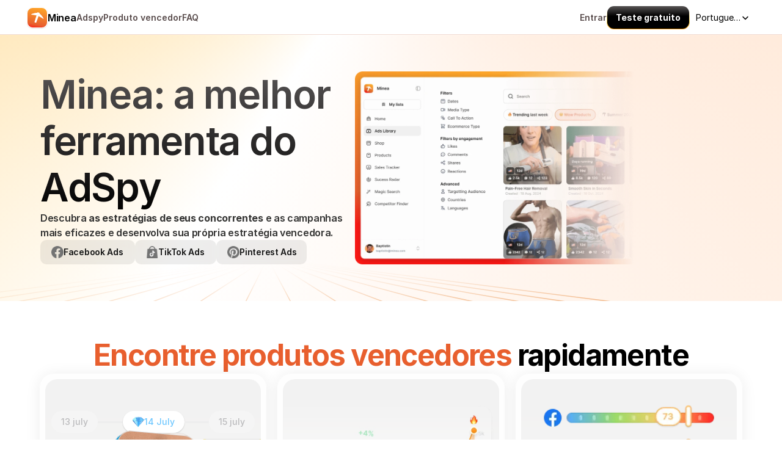

--- FILE ---
content_type: text/javascript
request_url: https://framerusercontent.com/sites/4yoYEEzaJN8yVJQdCvCQGF/default-utils.js@_0.45.DXKPpUvC.mjs
body_size: -96
content:
import{t as e}from"./rolldown-runtime.6nFLZKar.mjs";import{t}from"./OIjZRBmWDcIE2B6qgG1j.DwzpHPAB.mjs";var n=e((()=>{t()}));export{n as t};

--- FILE ---
content_type: text/javascript
request_url: https://framerusercontent.com/sites/4yoYEEzaJN8yVJQdCvCQGF/j8CJUXTG0.DjGWr6Qe.mjs
body_size: 598
content:
import{t as e}from"./rolldown-runtime.6nFLZKar.mjs";import{T as t,g as n,l as r,s as i}from"./react.C1l0M119.mjs";import{C as a}from"./motion.DP_y6lZ0.mjs";import{A as o,F as s,Tt as c,Z as l,o as u}from"./framer.b6cvkFEr.mjs";var d,f,p,m,h,g=e((()=>{i(),l(),t(),d=`url('data:image/svg+xml,<svg display="block" role="presentation" viewBox="0 0 24 24" xmlns="http://www.w3.org/2000/svg"><path d="M 0 12 L 2 12 L 2 6 L 0 6 Z M 3 14 L 5 14 L 5 4 L 3 4 Z M 22 6 L 22 12 L 24 12 L 24 6 Z M 19 14 L 21 14 L 21 4 L 19 4 Z M 16.5 0 L 7.5 0 C 6.67 0 6 0.67 6 1.5 L 6 16.5 C 6 17.33 6.67 18 7.5 18 L 16.5 18 C 17.33 18 18 17.33 18 16.5 L 18 1.5 C 18 0.67 17.33 0 16.5 0 Z M 16 16 L 8 16 L 8 2 L 16 2 Z" fill="var(--esondr, rgb(0,0,0))" height="18px" id="lW0TWIqoZ" transform="translate(0 3)" width="24px"/></svg>') alpha no-repeat center / auto var(--framer-icon-mask-mode, add), var(--framer-icon-mask, none)`,f=n((e,t)=>{let{animated:n,layoutId:i,children:o,...s}=e;return n?r(a.div,{...s,layoutId:i,ref:t}):r(`div`,{...s,ref:t})}),p=({fill:e,height:t,id:n,width:r,...i})=>({...i,K5AAorpEW:e??i.K5AAorpEW??`rgb(0, 0, 0)`}),m=c(n(function(e,t){let{style:n,className:i,layoutId:a,variant:o,K5AAorpEW:c,...l}=p(e);return r(f,{...l,className:s(`framer-xcdPj`,i),layoutId:a,ref:t,style:{"--esondr":c,...n}})}),[`.framer-xcdPj { -webkit-mask: ${d}; aspect-ratio: 1; background-color: var(--esondr); mask: ${d}; width: 24px; }`],`framer-xcdPj`),m.displayName=`Vibration`,h=m,o(m,{K5AAorpEW:{defaultValue:`rgb(0, 0, 0)`,hidden:!1,title:`Fill`,type:u.Color}})}));export{h as n,g as t};

--- FILE ---
content_type: text/javascript
request_url: https://framerusercontent.com/sites/4yoYEEzaJN8yVJQdCvCQGF/VSJLVMAvW.Bj1BUnLX.mjs
body_size: 759
content:
import{t as e}from"./rolldown-runtime.6nFLZKar.mjs";import{T as t,g as n,l as r,s as i}from"./react.C1l0M119.mjs";import{C as a}from"./motion.DP_y6lZ0.mjs";import{A as o,F as s,Tt as c,Z as l,o as u}from"./framer.b6cvkFEr.mjs";var d,f,p,m,h,g=e((()=>{i(),l(),t(),d=`url('data:image/svg+xml,<svg display="block" role="presentation" viewBox="0 0 24 24" xmlns="http://www.w3.org/2000/svg"><path d="M 17.07 2.93 L 15.66 4.34 C 17.1 5.79 18 7.79 18 10 C 18 14.42 14.42 18 10 18 C 5.58 18 2 14.42 2 10 C 2 5.92 5.05 2.56 9 2.07 L 9 4.09 C 6.16 4.57 4 7.03 4 10 C 4 13.31 6.69 16 10 16 C 13.31 16 16 13.31 16 10 C 16 8.34 15.33 6.84 14.24 5.76 L 12.83 7.17 C 13.55 7.9 14 8.9 14 10 C 14 12.21 12.21 14 10 14 C 7.79 14 6 12.21 6 10 C 6 8.14 7.28 6.59 9 6.14 L 9 8.28 C 8.4 8.63 8 9.26 8 10 C 8 11.1 8.9 12 10 12 C 11.1 12 12 11.1 12 10 C 12 9.26 11.6 8.62 11 8.28 L 11 0 L 10 0 C 4.48 0 0 4.48 0 10 C 0 15.52 4.48 20 10 20 C 15.52 20 20 15.52 20 10 C 20 7.24 18.88 4.74 17.07 2.93 Z" fill="var(--esondr, rgb(0,0,0))" height="20px" id="fSvlFbQfy" transform="translate(2 2)" width="20px"/></svg>') alpha no-repeat center / auto var(--framer-icon-mask-mode, add), var(--framer-icon-mask, none)`,f=n((e,t)=>{let{animated:n,layoutId:i,children:o,...s}=e;return n?r(a.div,{...s,layoutId:i,ref:t}):r(`div`,{...s,ref:t})}),p=({fill:e,height:t,id:n,width:r,...i})=>({...i,K5AAorpEW:e??i.K5AAorpEW??`rgb(0, 0, 0)`}),m=c(n(function(e,t){let{style:n,className:i,layoutId:a,variant:o,K5AAorpEW:c,...l}=p(e);return r(f,{...l,className:s(`framer-IUvF4`,i),layoutId:a,ref:t,style:{"--esondr":c,...n}})}),[`.framer-IUvF4 { -webkit-mask: ${d}; aspect-ratio: 1; background-color: var(--esondr); mask: ${d}; width: 24px; }`],`framer-IUvF4`),m.displayName=`Track Changes`,h=m,o(m,{K5AAorpEW:{defaultValue:`rgb(0, 0, 0)`,hidden:!1,title:`Fill`,type:u.Color}})}));export{g as n,h as t};

--- FILE ---
content_type: text/javascript
request_url: https://framerusercontent.com/sites/4yoYEEzaJN8yVJQdCvCQGF/BuCKeLnF4.D0TdAZIj.mjs
body_size: 16050
content:
import{n as e,t}from"./rolldown-runtime.6nFLZKar.mjs";import{A as n,I as r,M as i,N as a,T as o,g as s,l as c,s as l,u,y as ee}from"./react.C1l0M119.mjs";import{C as d,a as f,r as te,t as p}from"./motion.DP_y6lZ0.mjs";import{A as m,D as h,E as g,F as _,H as ne,I as v,O as y,Tt as b,W as x,Z as S,_t as re,ct as ie,i as C,k as ae,lt as oe,o as se,p as w,wt as ce}from"./framer.b6cvkFEr.mjs";import{Et as T,Gt as le,Ht as E,Jt as ue,Kt as de,Mt as D,Nt as O,Pt as k,Tt as A,Ut as j,Vt as fe,Wt as pe,_t as me,bt as M,jt as he,qt as N,vt as P,yt as F}from"./shared.DdHENrL8.mjs";import{i as I,n as L,r as ge,t as _e}from"./pAx1Q_Lqu.C7DhfAEe.mjs";import{i as ve,n as ye,r as be,t as xe}from"./hKM2nmRQE.DV4a2PKV.mjs";import{i as Se,n as Ce,r as we,t as Te}from"./trykinkOs.DXLNG9Ny.mjs";import{i as Ee,n as De,r as Oe,t as ke}from"./VXy7dsJxQ.D0uoMQu7.mjs";var R,z,B,Ae=t((()=>{S(),v.loadFonts([`Inter-SemiBold`,`Inter-Bold`,`Inter-BoldItalic`,`Inter-Italic`]),R=[{explicitInter:!0,fonts:[{cssFamilyName:`Inter`,source:`framer`,style:`normal`,uiFamilyName:`Inter`,unicodeRange:`U+0460-052F, U+1C80-1C88, U+20B4, U+2DE0-2DFF, U+A640-A69F, U+FE2E-FE2F`,url:`https://framerusercontent.com/assets/hyOgCu0Xnghbimh0pE8QTvtt2AU.woff2`,weight:`600`},{cssFamilyName:`Inter`,source:`framer`,style:`normal`,uiFamilyName:`Inter`,unicodeRange:`U+0301, U+0400-045F, U+0490-0491, U+04B0-04B1, U+2116`,url:`https://framerusercontent.com/assets/NeGmSOXrPBfEFIy5YZeHq17LEDA.woff2`,weight:`600`},{cssFamilyName:`Inter`,source:`framer`,style:`normal`,uiFamilyName:`Inter`,unicodeRange:`U+1F00-1FFF`,url:`https://framerusercontent.com/assets/oYaAX5himiTPYuN8vLWnqBbfD2s.woff2`,weight:`600`},{cssFamilyName:`Inter`,source:`framer`,style:`normal`,uiFamilyName:`Inter`,unicodeRange:`U+0370-03FF`,url:`https://framerusercontent.com/assets/lEJLP4R0yuCaMCjSXYHtJw72M.woff2`,weight:`600`},{cssFamilyName:`Inter`,source:`framer`,style:`normal`,uiFamilyName:`Inter`,unicodeRange:`U+0100-024F, U+0259, U+1E00-1EFF, U+2020, U+20A0-20AB, U+20AD-20CF, U+2113, U+2C60-2C7F, U+A720-A7FF`,url:`https://framerusercontent.com/assets/cRJyLNuTJR5jbyKzGi33wU9cqIQ.woff2`,weight:`600`},{cssFamilyName:`Inter`,source:`framer`,style:`normal`,uiFamilyName:`Inter`,unicodeRange:`U+0000-00FF, U+0131, U+0152-0153, U+02BB-02BC, U+02C6, U+02DA, U+02DC, U+2000-206F, U+2070, U+2074-207E, U+2080-208E, U+20AC, U+2122, U+2191, U+2193, U+2212, U+2215, U+FEFF, U+FFFD`,url:`https://framerusercontent.com/assets/yDtI2UI8XcEg1W2je9XPN3Noo.woff2`,weight:`600`},{cssFamilyName:`Inter`,source:`framer`,style:`normal`,uiFamilyName:`Inter`,unicodeRange:`U+0102-0103, U+0110-0111, U+0128-0129, U+0168-0169, U+01A0-01A1, U+01AF-01B0, U+1EA0-1EF9, U+20AB`,url:`https://framerusercontent.com/assets/A0Wcc7NgXMjUuFdquHDrIZpzZw0.woff2`,weight:`600`},{cssFamilyName:`Inter`,source:`framer`,style:`normal`,uiFamilyName:`Inter`,unicodeRange:`U+0460-052F, U+1C80-1C88, U+20B4, U+2DE0-2DFF, U+A640-A69F, U+FE2E-FE2F`,url:`https://framerusercontent.com/assets/DpPBYI0sL4fYLgAkX8KXOPVt7c.woff2`,weight:`700`},{cssFamilyName:`Inter`,source:`framer`,style:`normal`,uiFamilyName:`Inter`,unicodeRange:`U+0301, U+0400-045F, U+0490-0491, U+04B0-04B1, U+2116`,url:`https://framerusercontent.com/assets/4RAEQdEOrcnDkhHiiCbJOw92Lk.woff2`,weight:`700`},{cssFamilyName:`Inter`,source:`framer`,style:`normal`,uiFamilyName:`Inter`,unicodeRange:`U+1F00-1FFF`,url:`https://framerusercontent.com/assets/1K3W8DizY3v4emK8Mb08YHxTbs.woff2`,weight:`700`},{cssFamilyName:`Inter`,source:`framer`,style:`normal`,uiFamilyName:`Inter`,unicodeRange:`U+0370-03FF`,url:`https://framerusercontent.com/assets/tUSCtfYVM1I1IchuyCwz9gDdQ.woff2`,weight:`700`},{cssFamilyName:`Inter`,source:`framer`,style:`normal`,uiFamilyName:`Inter`,unicodeRange:`U+0100-024F, U+0259, U+1E00-1EFF, U+2020, U+20A0-20AB, U+20AD-20CF, U+2113, U+2C60-2C7F, U+A720-A7FF`,url:`https://framerusercontent.com/assets/VgYFWiwsAC5OYxAycRXXvhze58.woff2`,weight:`700`},{cssFamilyName:`Inter`,source:`framer`,style:`normal`,uiFamilyName:`Inter`,unicodeRange:`U+0000-00FF, U+0131, U+0152-0153, U+02BB-02BC, U+02C6, U+02DA, U+02DC, U+2000-206F, U+2070, U+2074-207E, U+2080-208E, U+20AC, U+2122, U+2191, U+2193, U+2212, U+2215, U+FEFF, U+FFFD`,url:`https://framerusercontent.com/assets/syRNPWzAMIrcJ3wIlPIP43KjQs.woff2`,weight:`700`},{cssFamilyName:`Inter`,source:`framer`,style:`normal`,uiFamilyName:`Inter`,unicodeRange:`U+0102-0103, U+0110-0111, U+0128-0129, U+0168-0169, U+01A0-01A1, U+01AF-01B0, U+1EA0-1EF9, U+20AB`,url:`https://framerusercontent.com/assets/GIryZETIX4IFypco5pYZONKhJIo.woff2`,weight:`700`},{cssFamilyName:`Inter`,source:`framer`,style:`italic`,uiFamilyName:`Inter`,unicodeRange:`U+0460-052F, U+1C80-1C88, U+20B4, U+2DE0-2DFF, U+A640-A69F, U+FE2E-FE2F`,url:`https://framerusercontent.com/assets/H89BbHkbHDzlxZzxi8uPzTsp90.woff2`,weight:`700`},{cssFamilyName:`Inter`,source:`framer`,style:`italic`,uiFamilyName:`Inter`,unicodeRange:`U+0301, U+0400-045F, U+0490-0491, U+04B0-04B1, U+2116`,url:`https://framerusercontent.com/assets/u6gJwDuwB143kpNK1T1MDKDWkMc.woff2`,weight:`700`},{cssFamilyName:`Inter`,source:`framer`,style:`italic`,uiFamilyName:`Inter`,unicodeRange:`U+1F00-1FFF`,url:`https://framerusercontent.com/assets/43sJ6MfOPh1LCJt46OvyDuSbA6o.woff2`,weight:`700`},{cssFamilyName:`Inter`,source:`framer`,style:`italic`,uiFamilyName:`Inter`,unicodeRange:`U+0370-03FF`,url:`https://framerusercontent.com/assets/wccHG0r4gBDAIRhfHiOlq6oEkqw.woff2`,weight:`700`},{cssFamilyName:`Inter`,source:`framer`,style:`italic`,uiFamilyName:`Inter`,unicodeRange:`U+0100-024F, U+0259, U+1E00-1EFF, U+2020, U+20A0-20AB, U+20AD-20CF, U+2113, U+2C60-2C7F, U+A720-A7FF`,url:`https://framerusercontent.com/assets/WZ367JPwf9bRW6LdTHN8rXgSjw.woff2`,weight:`700`},{cssFamilyName:`Inter`,source:`framer`,style:`italic`,uiFamilyName:`Inter`,unicodeRange:`U+0000-00FF, U+0131, U+0152-0153, U+02BB-02BC, U+02C6, U+02DA, U+02DC, U+2000-206F, U+2070, U+2074-207E, U+2080-208E, U+20AC, U+2122, U+2191, U+2193, U+2212, U+2215, U+FEFF, U+FFFD`,url:`https://framerusercontent.com/assets/ia3uin3hQWqDrVloC1zEtYHWw.woff2`,weight:`700`},{cssFamilyName:`Inter`,source:`framer`,style:`italic`,uiFamilyName:`Inter`,unicodeRange:`U+0102-0103, U+0110-0111, U+0128-0129, U+0168-0169, U+01A0-01A1, U+01AF-01B0, U+1EA0-1EF9, U+20AB`,url:`https://framerusercontent.com/assets/2A4Xx7CngadFGlVV4xrO06OBHY.woff2`,weight:`700`},{cssFamilyName:`Inter`,source:`framer`,style:`italic`,uiFamilyName:`Inter`,unicodeRange:`U+0460-052F, U+1C80-1C88, U+20B4, U+2DE0-2DFF, U+A640-A69F, U+FE2E-FE2F`,url:`https://framerusercontent.com/assets/CfMzU8w2e7tHgF4T4rATMPuWosA.woff2`,weight:`400`},{cssFamilyName:`Inter`,source:`framer`,style:`italic`,uiFamilyName:`Inter`,unicodeRange:`U+0301, U+0400-045F, U+0490-0491, U+04B0-04B1, U+2116`,url:`https://framerusercontent.com/assets/867QObYax8ANsfX4TGEVU9YiCM.woff2`,weight:`400`},{cssFamilyName:`Inter`,source:`framer`,style:`italic`,uiFamilyName:`Inter`,unicodeRange:`U+1F00-1FFF`,url:`https://framerusercontent.com/assets/Oyn2ZbENFdnW7mt2Lzjk1h9Zb9k.woff2`,weight:`400`},{cssFamilyName:`Inter`,source:`framer`,style:`italic`,uiFamilyName:`Inter`,unicodeRange:`U+0370-03FF`,url:`https://framerusercontent.com/assets/cdAe8hgZ1cMyLu9g005pAW3xMo.woff2`,weight:`400`},{cssFamilyName:`Inter`,source:`framer`,style:`italic`,uiFamilyName:`Inter`,unicodeRange:`U+0100-024F, U+0259, U+1E00-1EFF, U+2020, U+20A0-20AB, U+20AD-20CF, U+2113, U+2C60-2C7F, U+A720-A7FF`,url:`https://framerusercontent.com/assets/DOfvtmE1UplCq161m6Hj8CSQYg.woff2`,weight:`400`},{cssFamilyName:`Inter`,source:`framer`,style:`italic`,uiFamilyName:`Inter`,unicodeRange:`U+0000-00FF, U+0131, U+0152-0153, U+02BB-02BC, U+02C6, U+02DA, U+02DC, U+2000-206F, U+2070, U+2074-207E, U+2080-208E, U+20AC, U+2122, U+2191, U+2193, U+2212, U+2215, U+FEFF, U+FFFD`,url:`https://framerusercontent.com/assets/pKRFNWFoZl77qYCAIp84lN1h944.woff2`,weight:`400`},{cssFamilyName:`Inter`,source:`framer`,style:`italic`,uiFamilyName:`Inter`,unicodeRange:`U+0102-0103, U+0110-0111, U+0128-0129, U+0168-0169, U+01A0-01A1, U+01AF-01B0, U+1EA0-1EF9, U+20AB`,url:`https://framerusercontent.com/assets/tKtBcDnBMevsEEJKdNGhhkLzYo.woff2`,weight:`400`}]}],z=[`.framer-Tg6xX .framer-styles-preset-11kmw4z:not(.rich-text-wrapper), .framer-Tg6xX .framer-styles-preset-11kmw4z.rich-text-wrapper p { --framer-font-family: "Inter", "Inter Placeholder", sans-serif; --framer-font-family-bold: "Inter", "Inter Placeholder", sans-serif; --framer-font-family-bold-italic: "Inter", "Inter Placeholder", sans-serif; --framer-font-family-italic: "Inter", "Inter Placeholder", sans-serif; --framer-font-open-type-features: normal; --framer-font-size: 12px; --framer-font-style: normal; --framer-font-style-bold: normal; --framer-font-style-bold-italic: italic; --framer-font-style-italic: italic; --framer-font-variation-axes: normal; --framer-font-weight: 600; --framer-font-weight-bold: 700; --framer-font-weight-bold-italic: 700; --framer-font-weight-italic: 400; --framer-letter-spacing: 0em; --framer-line-height: 14px; --framer-paragraph-spacing: 0px; --framer-text-alignment: start; --framer-text-color: #000000; --framer-text-decoration: none; --framer-text-stroke-color: initial; --framer-text-stroke-width: initial; --framer-text-transform: none; }`],B=`framer-Tg6xX`})),je=e({__FramerMetadata__:()=>dt,v0:()=>V,v1:()=>H,v10:()=>Me,v11:()=>Ne,v12:()=>Pe,v14:()=>Fe,v15:()=>Ie,v16:()=>Le,v17:()=>Re,v18:()=>ze,v19:()=>Be,v2:()=>U,v20:()=>Ve,v21:()=>He,v23:()=>Ue,v24:()=>We,v25:()=>Ge,v26:()=>Ke,v27:()=>qe,v28:()=>Je,v29:()=>Ye,v3:()=>W,v30:()=>Xe,v31:()=>Ze,v32:()=>Qe,v33:()=>$e,v34:()=>et,v36:()=>tt,v37:()=>nt,v38:()=>rt,v39:()=>it,v40:()=>at,v41:()=>ot,v42:()=>st,v43:()=>ct,v44:()=>lt,v45:()=>ut,v5:()=>G,v6:()=>K,v7:()=>q,v8:()=>J,v9:()=>Y}),V,H,U,W,G,K,q,J,Y,Me,Ne,Pe,Fe,Ie,Le,Re,ze,Be,Ve,He,Ue,We,Ge,Ke,qe,Je,Ye,Xe,Ze,Qe,$e,et,tt,nt,rt,it,at,ot,st,ct,lt,ut,dt,ft=t((()=>{l(),p(),o(),V=c(r,{children:c(d.p,{className:`framer-styles-preset-1okf1op`,"data-styles-preset":`VXy7dsJxQ`,style:{"--framer-text-alignment":`center`},children:c(d.span,{"data-text-fill":`true`,style:{backgroundImage:`linear-gradient(0deg, var(--token-95ed981f-f8bb-495a-8859-0b3454b48d19, rgb(255, 25, 21)) 0%, var(--token-dc976ffc-45c1-495c-a395-96fb094100fc, rgb(255, 169, 41)) 100%)`},children:`Économisez jusqu’à 30 % en passant au forfait annuel`})})}),H=c(r,{children:c(d.p,{className:`framer-styles-preset-1okf1op`,"data-styles-preset":`VXy7dsJxQ`,style:{"--framer-text-alignment":`left`},children:c(d.span,{"data-text-fill":`true`,style:{backgroundImage:`linear-gradient(0deg, var(--token-95ed981f-f8bb-495a-8859-0b3454b48d19, rgb(255, 25, 21)) 0%, var(--token-dc976ffc-45c1-495c-a395-96fb094100fc, rgb(255, 169, 41)) 100%)`},children:`Économisez jusqu’à 30 % en passant au forfait annuel`})})}),U=c(r,{children:c(d.p,{className:`framer-styles-preset-8ixfda`,"data-styles-preset":`cph0cSDn6`,style:{"--framer-text-alignment":`center`,"--framer-text-color":`var(--extracted-r6o4lv, rgb(52, 52, 51))`},children:c(d.span,{"data-text-fill":`true`,style:{backgroundImage:`linear-gradient(0deg, var(--token-7f2a9bef-baf4-4106-aab2-04cdef8f84d9, rgb(0, 0, 0)) 45.5%, var(--token-7279bd12-779c-413a-bbb0-0764c5a5f839, rgb(88, 85, 85)) 100%)`},children:`Mensuel`})})}),W=c(r,{children:c(d.p,{className:`framer-styles-preset-8ixfda`,"data-styles-preset":`cph0cSDn6`,style:{"--framer-text-alignment":`center`,"--framer-text-color":`var(--extracted-r6o4lv, rgb(52, 52, 51))`},children:c(d.span,{"data-text-fill":`true`,style:{backgroundImage:`linear-gradient(0deg, var(--token-7f2a9bef-baf4-4106-aab2-04cdef8f84d9, rgb(0, 0, 0)) 45.5%, var(--token-7279bd12-779c-413a-bbb0-0764c5a5f839, rgb(88, 85, 85)) 100%)`},children:`Annuel`})})}),G=c(r,{children:c(d.h3,{className:`framer-styles-preset-1gr5olt`,"data-styles-preset":`trykinkOs`,children:c(d.span,{"data-text-fill":`true`,style:{backgroundImage:`linear-gradient(0deg, var(--token-7f2a9bef-baf4-4106-aab2-04cdef8f84d9, rgb(0, 0, 0)) 45.5%, var(--token-7279bd12-779c-413a-bbb0-0764c5a5f839, rgb(88, 85, 85)) 100%)`},children:`49€`})})}),K=c(r,{children:c(d.h3,{className:`framer-styles-preset-1gr5olt`,"data-styles-preset":`trykinkOs`,children:c(d.span,{"data-text-fill":`true`,style:{backgroundImage:`linear-gradient(0deg, var(--token-7f2a9bef-baf4-4106-aab2-04cdef8f84d9, rgb(0, 0, 0)) 45.5%, var(--token-7279bd12-779c-413a-bbb0-0764c5a5f839, rgb(88, 85, 85)) 100%)`},children:`34€`})})}),q=c(r,{children:c(d.h3,{className:`framer-styles-preset-1gr5olt`,"data-styles-preset":`trykinkOs`,children:c(d.span,{"data-text-fill":`true`,style:{backgroundImage:`linear-gradient(0deg, var(--token-7f2a9bef-baf4-4106-aab2-04cdef8f84d9, rgb(0, 0, 0)) 45.5%, var(--token-7279bd12-779c-413a-bbb0-0764c5a5f839, rgb(88, 85, 85)) 100%)`},children:`49€`})})}),J=c(r,{children:c(d.div,{className:`framer-styles-preset-1fjztly`,"data-styles-preset":`dqrq_oXzu`,style:{"--framer-text-color":`var(--extracted-tcooor, var(--token-ae2bddfd-7389-400c-aa04-a356d45d14b0, rgb(140, 120, 120)))`},children:`/mois`})}),Y=c(r,{children:u(d.p,{className:`framer-styles-preset-1fjztly`,"data-styles-preset":`dqrq_oXzu`,style:{"--framer-text-color":`var(--extracted-r6o4lv, var(--token-ae2bddfd-7389-400c-aa04-a356d45d14b0, rgb(140, 120, 120)))`},children:[c(d.span,{style:{"--framer-text-color":`var(--extracted-1w3ko1f, rgb(0, 0, 0))`},children:c(d.strong,{children:`10 000 crédits`})}),` inclus pour votre recherche`]})}),Me=`Commencer`,Ne=c(r,{children:c(d.p,{className:`framer-styles-preset-125gyru`,"data-styles-preset":`pAx1Q_Lqu`,style:{"--framer-text-alignment":`center`,"--framer-text-color":`var(--extracted-r6o4lv, var(--token-c52edf3b-0026-44ae-a3cf-31277d7f9a01, rgb(181, 167, 167)))`},children:`Sans engagement.`})}),Pe=c(r,{children:c(d.p,{className:`framer-styles-preset-1iu07a`,"data-styles-preset":`ZcJ8OTO4M`,children:c(d.span,{"data-text-fill":`true`,style:{backgroundImage:`linear-gradient(0deg, var(--token-7f2a9bef-baf4-4106-aab2-04cdef8f84d9, rgb(0, 0, 0)) 45.5%, var(--token-7279bd12-779c-413a-bbb0-0764c5a5f839, rgb(88, 85, 85)) 100%)`},children:`Fonctionnalités incluses :`})})}),Fe=c(r,{children:c(d.p,{className:`framer-styles-preset-8ixfda`,"data-styles-preset":`cph0cSDn6`,children:`Top 10 produits gagnants du jour`})}),Ie=c(r,{children:c(d.p,{className:`framer-styles-preset-8ixfda`,"data-styles-preset":`cph0cSDn6`,children:`Listes de suivi illimitées`})}),Le=c(r,{children:c(d.p,{className:`framer-styles-preset-8ixfda`,"data-styles-preset":`cph0cSDn6`,children:`Recherche de fournisseur AliExpress`})}),Re=c(r,{children:c(d.p,{className:`framer-styles-preset-8ixfda`,"data-styles-preset":`cph0cSDn6`,children:`AI Magic Search`})}),ze=c(r,{children:u(d.p,{className:`framer-styles-preset-8ixfda`,"data-styles-preset":`cph0cSDn6`,children:[`AI Creative Finder`,c(d.br,{})]})}),Be=c(r,{children:c(d.p,{className:`framer-styles-preset-8ixfda`,"data-styles-preset":`cph0cSDn6`,children:`Minea Academy`})}),Ve=c(r,{children:c(d.p,{className:`framer-styles-preset-8ixfda`,"data-styles-preset":`cph0cSDn6`,children:`Minea Club`})}),He=c(r,{children:c(d.p,{className:`framer-styles-preset-8ixfda`,"data-styles-preset":`cph0cSDn6`,children:`Support client 24/7`})}),Ue=c(r,{children:c(d.p,{className:`framer-styles-preset-11kmw4z`,"data-styles-preset":`EelikFefp`,style:{"--framer-text-color":`var(--extracted-r6o4lv, var(--token-c900c91f-c34b-47dc-aeca-390e398798b7, rgb(255, 255, 255)))`},children:`Plus populaire`})}),We=c(r,{children:c(d.p,{className:`framer-styles-preset-yzm6s`,"data-styles-preset":`hKM2nmRQE`,style:{"--framer-text-color":`var(--extracted-r6o4lv, var(--token-c900c91f-c34b-47dc-aeca-390e398798b7, rgb(255, 255, 255)))`},children:`Plus populaire`})}),Ge=c(r,{children:c(d.h3,{className:`framer-styles-preset-1gr5olt`,"data-styles-preset":`trykinkOs`,children:c(d.span,{"data-text-fill":`true`,style:{backgroundImage:`linear-gradient(0deg, var(--token-7f2a9bef-baf4-4106-aab2-04cdef8f84d9, rgb(0, 0, 0)) 45.5%, var(--token-7279bd12-779c-413a-bbb0-0764c5a5f839, rgb(88, 85, 85)) 100%)`},children:`99€`})})}),Ke=c(r,{children:c(d.h3,{className:`framer-styles-preset-1gr5olt`,"data-styles-preset":`trykinkOs`,children:c(d.span,{"data-text-fill":`true`,style:{backgroundImage:`linear-gradient(0deg, var(--token-7f2a9bef-baf4-4106-aab2-04cdef8f84d9, rgb(0, 0, 0)) 45.5%, var(--token-7279bd12-779c-413a-bbb0-0764c5a5f839, rgb(88, 85, 85)) 100%)`},children:`69€`})})}),qe=c(r,{children:c(d.h3,{className:`framer-styles-preset-1gr5olt`,"data-styles-preset":`trykinkOs`,children:c(d.span,{"data-text-fill":`true`,style:{backgroundImage:`linear-gradient(0deg, var(--token-7f2a9bef-baf4-4106-aab2-04cdef8f84d9, rgb(0, 0, 0)) 45.5%, var(--token-7279bd12-779c-413a-bbb0-0764c5a5f839, rgb(88, 85, 85)) 100%)`},children:`99€`})})}),Je=c(r,{children:c(d.p,{className:`framer-styles-preset-1fjztly`,"data-styles-preset":`dqrq_oXzu`,style:{"--framer-text-color":`var(--extracted-r6o4lv, var(--token-ae2bddfd-7389-400c-aa04-a356d45d14b0, rgb(140, 120, 120)))`},children:`100 000 crédits inclus pour votre recherche`})}),Ye=c(r,{children:c(d.p,{className:`framer-styles-preset-1iu07a`,"data-styles-preset":`ZcJ8OTO4M`,children:c(d.span,{"data-text-fill":`true`,style:{backgroundImage:`linear-gradient(0deg, var(--token-95ed981f-f8bb-495a-8859-0b3454b48d19, rgb(255, 25, 21)) 0%, var(--token-dc976ffc-45c1-495c-a395-96fb094100fc, rgb(255, 169, 41)) 100%)`},children:`Tout le Starter, plus :`})})}),Xe=c(r,{children:c(d.p,{className:`framer-styles-preset-8ixfda`,"data-styles-preset":`cph0cSDn6`,children:`TikTok Ads Library`})}),Ze=c(r,{children:c(d.p,{className:`framer-styles-preset-1fjztly`,"data-styles-preset":`dqrq_oXzu`,children:c(d.span,{"data-text-fill":`true`,style:{backgroundImage:`linear-gradient(0deg, var(--token-7f2a9bef-baf4-4106-aab2-04cdef8f84d9, rgb(0, 0, 0)) 45.5%, var(--token-7279bd12-779c-413a-bbb0-0764c5a5f839, rgb(88, 85, 85)) 100%)`},children:`Shopify :`})})}),Qe=u(r,{children:[c(d.p,{className:`framer-styles-preset-8ixfda`,"data-styles-preset":`cph0cSDn6`,children:`Boutiques Tendances`}),c(d.p,{className:`framer-styles-preset-8ixfda`,"data-styles-preset":`cph0cSDn6`,style:{"--framer-text-color":`var(--extracted-2gxw0f, var(--token-ae2bddfd-7389-400c-aa04-a356d45d14b0, rgb(140, 120, 120)))`},children:`Ventes, sources de trafic, annonces actives`})]}),$e=c(r,{children:c(d.p,{className:`framer-styles-preset-8ixfda`,"data-styles-preset":`cph0cSDn6`,children:`Recherche produits`})}),et=c(r,{children:c(d.p,{className:`framer-styles-preset-1fjztly`,"data-styles-preset":`dqrq_oXzu`,children:c(d.span,{"data-text-fill":`true`,style:{backgroundImage:`linear-gradient(0deg, var(--token-7f2a9bef-baf4-4106-aab2-04cdef8f84d9, rgb(0, 0, 0)) 45.5%, var(--token-7279bd12-779c-413a-bbb0-0764c5a5f839, rgb(88, 85, 85)) 100%)`},children:`TikTok :`})})}),tt=c(r,{children:c(d.h3,{className:`framer-styles-preset-1gr5olt`,"data-styles-preset":`trykinkOs`,children:c(d.span,{"data-text-fill":`true`,style:{backgroundImage:`linear-gradient(0deg, var(--token-7f2a9bef-baf4-4106-aab2-04cdef8f84d9, rgb(0, 0, 0)) 45.5%, var(--token-7279bd12-779c-413a-bbb0-0764c5a5f839, rgb(88, 85, 85)) 100%)`},children:`399€`})})}),nt=c(r,{children:c(d.h3,{className:`framer-styles-preset-1gr5olt`,"data-styles-preset":`trykinkOs`,children:c(d.span,{"data-text-fill":`true`,style:{backgroundImage:`linear-gradient(0deg, var(--token-7f2a9bef-baf4-4106-aab2-04cdef8f84d9, rgb(0, 0, 0)) 45.5%, var(--token-7279bd12-779c-413a-bbb0-0764c5a5f839, rgb(88, 85, 85)) 100%)`},children:`299€`})})}),rt=c(r,{children:c(d.h3,{className:`framer-styles-preset-1gr5olt`,"data-styles-preset":`trykinkOs`,children:c(d.span,{"data-text-fill":`true`,style:{backgroundImage:`linear-gradient(0deg, var(--token-7f2a9bef-baf4-4106-aab2-04cdef8f84d9, rgb(0, 0, 0)) 45.5%, var(--token-7279bd12-779c-413a-bbb0-0764c5a5f839, rgb(88, 85, 85)) 100%)`},children:`399€`})})}),it=c(r,{children:c(d.p,{className:`framer-styles-preset-1fjztly`,"data-styles-preset":`dqrq_oXzu`,style:{"--framer-text-color":`var(--extracted-r6o4lv, var(--token-ae2bddfd-7389-400c-aa04-a356d45d14b0, rgb(140, 120, 120)))`},children:`/mois`})}),at=c(r,{children:c(d.p,{className:`framer-styles-preset-1fjztly`,"data-styles-preset":`dqrq_oXzu`,style:{"--framer-text-color":`var(--extracted-r6o4lv, var(--token-ae2bddfd-7389-400c-aa04-a356d45d14b0, rgb(140, 120, 120)))`},children:`150 000 crédits inclus pour votre recherche`})}),ot=c(r,{children:c(d.p,{className:`framer-styles-preset-1iu07a`,"data-styles-preset":`ZcJ8OTO4M`,style:{"--framer-text-color":`var(--extracted-r6o4lv, rgb(0, 0, 0))`},children:`Tout Starter + Premium, plus :`})}),st=u(r,{children:[c(d.p,{className:`framer-styles-preset-1fjztly`,"data-styles-preset":`dqrq_oXzu`,children:`Success Radar `}),u(d.p,{className:`framer-styles-preset-8ixfda`,"data-styles-preset":`cph0cSDn6`,style:{"--framer-text-color":`var(--extracted-2gxw0f, var(--token-ae2bddfd-7389-400c-aa04-a356d45d14b0, rgb(140, 120, 120)))`},children:[`Découvrez les 100 produits tendance, mis à jour toutes les 8 heures pour vous garantir les dernières informations sur ce qui est populaire en ce moment. `,c(d.br,{}),`Restez en avance avec des mises à jour en temps réel !`]})]}),ct=c(r,{children:c(d.p,{className:`framer-styles-preset-1yb7xot`,"data-styles-preset":`suo6GfVR2`,children:c(d.span,{"data-text-fill":`true`,style:{backgroundImage:`linear-gradient(0deg, var(--token-7f2a9bef-baf4-4106-aab2-04cdef8f84d9, rgb(0, 0, 0)) 0%, var(--token-7279bd12-779c-413a-bbb0-0764c5a5f839, rgb(88, 85, 85)) 100%)`},children:`Essai gratuit`})})}),lt=c(r,{children:c(d.p,{className:`framer-styles-preset-8ixfda`,"data-styles-preset":`cph0cSDn6`,style:{"--framer-text-color":`var(--extracted-r6o4lv, var(--token-a3071309-55ee-4cff-9b46-2b0a139334d5, rgb(88, 75, 75)))`},children:`Je préfère utiliser mes 200 premiers crédits.`})}),ut=`Essai gratuit`,dt={exports:{v40:{type:`variable`,annotations:{framerContractVersion:`1`}},v5:{type:`variable`,annotations:{framerContractVersion:`1`}},v23:{type:`variable`,annotations:{framerContractVersion:`1`}},v26:{type:`variable`,annotations:{framerContractVersion:`1`}},v14:{type:`variable`,annotations:{framerContractVersion:`1`}},v11:{type:`variable`,annotations:{framerContractVersion:`1`}},v29:{type:`variable`,annotations:{framerContractVersion:`1`}},v10:{type:`variable`,annotations:{framerContractVersion:`1`}},v44:{type:`variable`,annotations:{framerContractVersion:`1`}},v36:{type:`variable`,annotations:{framerContractVersion:`1`}},v18:{type:`variable`,annotations:{framerContractVersion:`1`}},v19:{type:`variable`,annotations:{framerContractVersion:`1`}},v0:{type:`variable`,annotations:{framerContractVersion:`1`}},v21:{type:`variable`,annotations:{framerContractVersion:`1`}},v24:{type:`variable`,annotations:{framerContractVersion:`1`}},v15:{type:`variable`,annotations:{framerContractVersion:`1`}},v39:{type:`variable`,annotations:{framerContractVersion:`1`}},v27:{type:`variable`,annotations:{framerContractVersion:`1`}},v7:{type:`variable`,annotations:{framerContractVersion:`1`}},v32:{type:`variable`,annotations:{framerContractVersion:`1`}},v34:{type:`variable`,annotations:{framerContractVersion:`1`}},v3:{type:`variable`,annotations:{framerContractVersion:`1`}},v16:{type:`variable`,annotations:{framerContractVersion:`1`}},v37:{type:`variable`,annotations:{framerContractVersion:`1`}},v33:{type:`variable`,annotations:{framerContractVersion:`1`}},v31:{type:`variable`,annotations:{framerContractVersion:`1`}},v1:{type:`variable`,annotations:{framerContractVersion:`1`}},v20:{type:`variable`,annotations:{framerContractVersion:`1`}},v12:{type:`variable`,annotations:{framerContractVersion:`1`}},v42:{type:`variable`,annotations:{framerContractVersion:`1`}},v17:{type:`variable`,annotations:{framerContractVersion:`1`}},v38:{type:`variable`,annotations:{framerContractVersion:`1`}},v8:{type:`variable`,annotations:{framerContractVersion:`1`}},v43:{type:`variable`,annotations:{framerContractVersion:`1`}},v6:{type:`variable`,annotations:{framerContractVersion:`1`}},v25:{type:`variable`,annotations:{framerContractVersion:`1`}},v45:{type:`variable`,annotations:{framerContractVersion:`1`}},v9:{type:`variable`,annotations:{framerContractVersion:`1`}},v41:{type:`variable`,annotations:{framerContractVersion:`1`}},v2:{type:`variable`,annotations:{framerContractVersion:`1`}},v28:{type:`variable`,annotations:{framerContractVersion:`1`}},v30:{type:`variable`,annotations:{framerContractVersion:`1`}},__FramerMetadata__:{type:`variable`}}}})),pt=e({__FramerMetadata__:()=>Gt,v0:()=>mt,v1:()=>ht,v10:()=>bt,v11:()=>xt,v12:()=>St,v14:()=>Ct,v15:()=>wt,v16:()=>Tt,v17:()=>Et,v18:()=>Dt,v19:()=>Ot,v2:()=>gt,v21:()=>kt,v23:()=>At,v24:()=>jt,v28:()=>Mt,v29:()=>Nt,v3:()=>_t,v31:()=>Pt,v32:()=>Ft,v33:()=>It,v34:()=>Lt,v39:()=>Rt,v40:()=>zt,v41:()=>Bt,v42:()=>Vt,v43:()=>Ht,v44:()=>Ut,v45:()=>Wt,v8:()=>vt,v9:()=>yt}),mt,ht,gt,_t,vt,yt,bt,xt,St,Ct,wt,Tt,Et,Dt,Ot,kt,At,jt,Mt,Nt,Pt,Ft,It,Lt,Rt,zt,Bt,Vt,Ht,Ut,Wt,Gt,Kt=t((()=>{l(),p(),o(),mt=c(r,{children:c(d.p,{className:`framer-styles-preset-1okf1op`,"data-styles-preset":`VXy7dsJxQ`,style:{"--framer-text-alignment":`center`},children:c(d.span,{"data-text-fill":`true`,style:{backgroundImage:`linear-gradient(0deg, var(--token-95ed981f-f8bb-495a-8859-0b3454b48d19, rgb(255, 25, 21)) 0%, var(--token-dc976ffc-45c1-495c-a395-96fb094100fc, rgb(255, 169, 41)) 100%)`},children:`Ahorra hasta un 30 % al cambiar al plan anual.`})})}),ht=c(r,{children:c(d.p,{className:`framer-styles-preset-1okf1op`,"data-styles-preset":`VXy7dsJxQ`,style:{"--framer-text-alignment":`left`},children:c(d.span,{"data-text-fill":`true`,style:{backgroundImage:`linear-gradient(0deg, var(--token-95ed981f-f8bb-495a-8859-0b3454b48d19, rgb(255, 25, 21)) 0%, var(--token-dc976ffc-45c1-495c-a395-96fb094100fc, rgb(255, 169, 41)) 100%)`},children:`Ahorra hasta un 30 % al cambiar al plan anual.`})})}),gt=c(r,{children:c(d.p,{className:`framer-styles-preset-8ixfda`,"data-styles-preset":`cph0cSDn6`,style:{"--framer-text-alignment":`center`,"--framer-text-color":`var(--extracted-r6o4lv, rgb(52, 52, 51))`},children:c(d.span,{"data-text-fill":`true`,style:{backgroundImage:`linear-gradient(0deg, var(--token-7f2a9bef-baf4-4106-aab2-04cdef8f84d9, rgb(0, 0, 0)) 45.5%, var(--token-7279bd12-779c-413a-bbb0-0764c5a5f839, rgb(88, 85, 85)) 100%)`},children:`Mensual`})})}),_t=c(r,{children:c(d.p,{className:`framer-styles-preset-8ixfda`,"data-styles-preset":`cph0cSDn6`,style:{"--framer-text-alignment":`center`,"--framer-text-color":`var(--extracted-r6o4lv, rgb(52, 52, 51))`},children:c(d.span,{"data-text-fill":`true`,style:{backgroundImage:`linear-gradient(0deg, var(--token-7f2a9bef-baf4-4106-aab2-04cdef8f84d9, rgb(0, 0, 0)) 45.5%, var(--token-7279bd12-779c-413a-bbb0-0764c5a5f839, rgb(88, 85, 85)) 100%)`},children:`Anual`})})}),vt=c(r,{children:c(d.div,{className:`framer-styles-preset-1fjztly`,"data-styles-preset":`dqrq_oXzu`,style:{"--framer-text-color":`var(--extracted-tcooor, var(--token-ae2bddfd-7389-400c-aa04-a356d45d14b0, rgb(140, 120, 120)))`},children:`/mes`})}),yt=c(r,{children:c(d.p,{className:`framer-styles-preset-1fjztly`,"data-styles-preset":`dqrq_oXzu`,style:{"--framer-text-color":`var(--extracted-r6o4lv, var(--token-ae2bddfd-7389-400c-aa04-a356d45d14b0, rgb(140, 120, 120)))`},children:`10 000 créditos para buscar`})}),bt=`Empieza ahora`,xt=c(r,{children:c(d.p,{className:`framer-styles-preset-125gyru`,"data-styles-preset":`pAx1Q_Lqu`,style:{"--framer-text-alignment":`center`,"--framer-text-color":`var(--extracted-r6o4lv, var(--token-c52edf3b-0026-44ae-a3cf-31277d7f9a01, rgb(181, 167, 167)))`},children:`No se necesita tarjeta de crédito.`})}),St=c(r,{children:c(d.p,{className:`framer-styles-preset-1iu07a`,"data-styles-preset":`ZcJ8OTO4M`,children:c(d.span,{"data-text-fill":`true`,style:{backgroundImage:`linear-gradient(0deg, var(--token-7f2a9bef-baf4-4106-aab2-04cdef8f84d9, rgb(0, 0, 0)) 45.5%, var(--token-7279bd12-779c-413a-bbb0-0764c5a5f839, rgb(88, 85, 85)) 100%)`},children:`Características incluidas:`})})}),Ct=c(r,{children:c(d.p,{className:`framer-styles-preset-8ixfda`,"data-styles-preset":`cph0cSDn6`,children:`Top 10 productos ganadores del día`})}),wt=c(r,{children:c(d.p,{className:`framer-styles-preset-8ixfda`,"data-styles-preset":`cph0cSDn6`,children:`Listas de seguimiento ilimitadas`})}),Tt=c(r,{children:c(d.p,{className:`framer-styles-preset-8ixfda`,"data-styles-preset":`cph0cSDn6`,children:`Buscador de proveedores de AliExpress`})}),Et=c(r,{children:c(d.p,{className:`framer-styles-preset-8ixfda`,"data-styles-preset":`cph0cSDn6`,children:`AI Magic Search`})}),Dt=c(r,{children:u(d.p,{className:`framer-styles-preset-8ixfda`,"data-styles-preset":`cph0cSDn6`,children:[`AI Creative Finder`,c(d.br,{})]})}),Ot=c(r,{children:c(d.p,{className:`framer-styles-preset-8ixfda`,"data-styles-preset":`cph0cSDn6`,children:`Minea Academy`})}),kt=c(r,{children:c(d.p,{className:`framer-styles-preset-8ixfda`,"data-styles-preset":`cph0cSDn6`,children:`Servicio al cliente 24/7`})}),At=c(r,{children:c(d.p,{className:`framer-styles-preset-11kmw4z`,"data-styles-preset":`EelikFefp`,style:{"--framer-text-color":`var(--extracted-r6o4lv, var(--token-c900c91f-c34b-47dc-aeca-390e398798b7, rgb(255, 255, 255)))`},children:`Más Popular`})}),jt=c(r,{children:c(d.p,{className:`framer-styles-preset-yzm6s`,"data-styles-preset":`hKM2nmRQE`,style:{"--framer-text-color":`var(--extracted-r6o4lv, var(--token-c900c91f-c34b-47dc-aeca-390e398798b7, rgb(255, 255, 255)))`},children:`Más Popular`})}),Mt=c(r,{children:c(d.p,{className:`framer-styles-preset-1fjztly`,"data-styles-preset":`dqrq_oXzu`,style:{"--framer-text-color":`var(--extracted-r6o4lv, var(--token-ae2bddfd-7389-400c-aa04-a356d45d14b0, rgb(140, 120, 120)))`},children:`100 000 créditos para buscar`})}),Nt=c(r,{children:c(d.p,{className:`framer-styles-preset-1iu07a`,"data-styles-preset":`ZcJ8OTO4M`,children:c(d.span,{"data-text-fill":`true`,style:{backgroundImage:`linear-gradient(0deg, var(--token-95ed981f-f8bb-495a-8859-0b3454b48d19, rgb(255, 25, 21)) 0%, var(--token-dc976ffc-45c1-495c-a395-96fb094100fc, rgb(255, 169, 41)) 100%)`},children:`Todas las funciones del Starter, más:`})})}),Pt=c(r,{children:c(d.p,{className:`framer-styles-preset-1fjztly`,"data-styles-preset":`dqrq_oXzu`,children:c(d.span,{"data-text-fill":`true`,style:{backgroundImage:`linear-gradient(0deg, var(--token-7f2a9bef-baf4-4106-aab2-04cdef8f84d9, rgb(0, 0, 0)) 45.5%, var(--token-7279bd12-779c-413a-bbb0-0764c5a5f839, rgb(88, 85, 85)) 100%)`},children:`Para Shopify`})})}),Ft=u(r,{children:[c(d.p,{className:`framer-styles-preset-8ixfda`,"data-styles-preset":`cph0cSDn6`,children:`Tiendas de Tendencias`}),c(d.p,{className:`framer-styles-preset-8ixfda`,"data-styles-preset":`cph0cSDn6`,style:{"--framer-text-color":`var(--extracted-2gxw0f, var(--token-ae2bddfd-7389-400c-aa04-a356d45d14b0, rgb(140, 120, 120)))`},children:`Ventas, tráfico, anuncios e insights`})]}),It=c(r,{children:c(d.p,{className:`framer-styles-preset-8ixfda`,"data-styles-preset":`cph0cSDn6`,children:`Búsqueda de productos`})}),Lt=c(r,{children:c(d.p,{className:`framer-styles-preset-1fjztly`,"data-styles-preset":`dqrq_oXzu`,children:c(d.span,{"data-text-fill":`true`,style:{backgroundImage:`linear-gradient(0deg, var(--token-7f2a9bef-baf4-4106-aab2-04cdef8f84d9, rgb(0, 0, 0)) 45.5%, var(--token-7279bd12-779c-413a-bbb0-0764c5a5f839, rgb(88, 85, 85)) 100%)`},children:`Para TikTok`})})}),Rt=c(r,{children:c(d.p,{className:`framer-styles-preset-1fjztly`,"data-styles-preset":`dqrq_oXzu`,style:{"--framer-text-color":`var(--extracted-r6o4lv, var(--token-ae2bddfd-7389-400c-aa04-a356d45d14b0, rgb(140, 120, 120)))`},children:`/mes`})}),zt=c(r,{children:c(d.p,{className:`framer-styles-preset-1fjztly`,"data-styles-preset":`dqrq_oXzu`,style:{"--framer-text-color":`var(--extracted-r6o4lv, var(--token-ae2bddfd-7389-400c-aa04-a356d45d14b0, rgb(140, 120, 120)))`},children:`150,000 créditos para buscar`})}),Bt=c(r,{children:c(d.p,{className:`framer-styles-preset-1iu07a`,"data-styles-preset":`ZcJ8OTO4M`,style:{"--framer-text-color":`var(--extracted-r6o4lv, rgb(0, 0, 0))`},children:`Funciones del Starter + Premium, más:`})}),Vt=u(r,{children:[c(d.p,{className:`framer-styles-preset-1fjztly`,"data-styles-preset":`dqrq_oXzu`,children:`Success Radar`}),c(d.p,{className:`framer-styles-preset-8ixfda`,"data-styles-preset":`cph0cSDn6`,style:{"--framer-text-color":`var(--extracted-2gxw0f, var(--token-ae2bddfd-7389-400c-aa04-a356d45d14b0, rgb(140, 120, 120)))`},children:`Descubre los 100 productos de tendencia, actualizados cada 8 horas para garantizarte la información más reciente sobre lo que es popular en este momento.`}),c(d.p,{className:`framer-styles-preset-8ixfda`,"data-styles-preset":`cph0cSDn6`,style:{"--framer-text-color":`var(--extracted-1iakedh, var(--token-ae2bddfd-7389-400c-aa04-a356d45d14b0, rgb(140, 120, 120)))`},children:c(d.br,{className:`trailing-break`})})]}),Ht=c(r,{children:c(d.p,{className:`framer-styles-preset-1yb7xot`,"data-styles-preset":`suo6GfVR2`,children:c(d.span,{"data-text-fill":`true`,style:{backgroundImage:`linear-gradient(0deg, var(--token-7f2a9bef-baf4-4106-aab2-04cdef8f84d9, rgb(0, 0, 0)) 0%, var(--token-7279bd12-779c-413a-bbb0-0764c5a5f839, rgb(88, 85, 85)) 100%)`},children:`Prueba gratis`})})}),Ut=c(r,{children:c(d.p,{className:`framer-styles-preset-8ixfda`,"data-styles-preset":`cph0cSDn6`,style:{"--framer-text-color":`var(--extracted-r6o4lv, var(--token-a3071309-55ee-4cff-9b46-2b0a139334d5, rgb(88, 75, 75)))`},children:`Prefiero usar mis primeros 200 créditos.`})}),Wt=`Prueba gratis`,Gt={exports:{v14:{type:`variable`,annotations:{framerContractVersion:`1`}},v18:{type:`variable`,annotations:{framerContractVersion:`1`}},v39:{type:`variable`,annotations:{framerContractVersion:`1`}},v10:{type:`variable`,annotations:{framerContractVersion:`1`}},v1:{type:`variable`,annotations:{framerContractVersion:`1`}},v12:{type:`variable`,annotations:{framerContractVersion:`1`}},v32:{type:`variable`,annotations:{framerContractVersion:`1`}},v31:{type:`variable`,annotations:{framerContractVersion:`1`}},v28:{type:`variable`,annotations:{framerContractVersion:`1`}},v24:{type:`variable`,annotations:{framerContractVersion:`1`}},v44:{type:`variable`,annotations:{framerContractVersion:`1`}},v16:{type:`variable`,annotations:{framerContractVersion:`1`}},v40:{type:`variable`,annotations:{framerContractVersion:`1`}},v33:{type:`variable`,annotations:{framerContractVersion:`1`}},v3:{type:`variable`,annotations:{framerContractVersion:`1`}},v21:{type:`variable`,annotations:{framerContractVersion:`1`}},v19:{type:`variable`,annotations:{framerContractVersion:`1`}},v42:{type:`variable`,annotations:{framerContractVersion:`1`}},v9:{type:`variable`,annotations:{framerContractVersion:`1`}},v8:{type:`variable`,annotations:{framerContractVersion:`1`}},v43:{type:`variable`,annotations:{framerContractVersion:`1`}},v2:{type:`variable`,annotations:{framerContractVersion:`1`}},v11:{type:`variable`,annotations:{framerContractVersion:`1`}},v17:{type:`variable`,annotations:{framerContractVersion:`1`}},v15:{type:`variable`,annotations:{framerContractVersion:`1`}},v0:{type:`variable`,annotations:{framerContractVersion:`1`}},v45:{type:`variable`,annotations:{framerContractVersion:`1`}},v34:{type:`variable`,annotations:{framerContractVersion:`1`}},v41:{type:`variable`,annotations:{framerContractVersion:`1`}},v29:{type:`variable`,annotations:{framerContractVersion:`1`}},v23:{type:`variable`,annotations:{framerContractVersion:`1`}},__FramerMetadata__:{type:`variable`}}}})),qt=e({__FramerMetadata__:()=>jn,v0:()=>Jt,v1:()=>Yt,v10:()=>tn,v11:()=>nn,v12:()=>rn,v13:()=>an,v14:()=>on,v15:()=>sn,v16:()=>cn,v17:()=>ln,v18:()=>un,v19:()=>dn,v2:()=>Xt,v21:()=>fn,v22:()=>pn,v23:()=>mn,v24:()=>hn,v28:()=>gn,v29:()=>_n,v3:()=>Zt,v30:()=>vn,v31:()=>yn,v32:()=>bn,v33:()=>xn,v34:()=>Sn,v35:()=>Cn,v39:()=>wn,v4:()=>Qt,v40:()=>Tn,v41:()=>En,v42:()=>Dn,v43:()=>On,v44:()=>kn,v45:()=>An,v8:()=>$t,v9:()=>en}),Jt,Yt,Xt,Zt,Qt,$t,en,tn,nn,rn,an,on,sn,cn,ln,un,dn,fn,pn,mn,hn,gn,_n,vn,yn,bn,xn,Sn,Cn,wn,Tn,En,Dn,On,kn,An,jn,Mn=t((()=>{l(),p(),o(),Jt=c(r,{children:c(d.p,{className:`framer-styles-preset-1okf1op`,"data-styles-preset":`VXy7dsJxQ`,style:{"--framer-text-alignment":`center`},children:c(d.span,{"data-text-fill":`true`,style:{backgroundImage:`linear-gradient(0deg, var(--token-95ed981f-f8bb-495a-8859-0b3454b48d19, rgb(255, 25, 21)) 0%, var(--token-dc976ffc-45c1-495c-a395-96fb094100fc, rgb(255, 169, 41)) 100%)`},children:`Risparmia fino al 30% passando al piano annuale.`})})}),Yt=c(r,{children:c(d.p,{className:`framer-styles-preset-1okf1op`,"data-styles-preset":`VXy7dsJxQ`,style:{"--framer-text-alignment":`left`},children:c(d.span,{"data-text-fill":`true`,style:{backgroundImage:`linear-gradient(0deg, var(--token-95ed981f-f8bb-495a-8859-0b3454b48d19, rgb(255, 25, 21)) 0%, var(--token-dc976ffc-45c1-495c-a395-96fb094100fc, rgb(255, 169, 41)) 100%)`},children:`Risparmia fino al 30% passando al piano annuale.`})})}),Xt=c(r,{children:c(d.p,{className:`framer-styles-preset-8ixfda`,"data-styles-preset":`cph0cSDn6`,style:{"--framer-text-alignment":`center`,"--framer-text-color":`var(--extracted-r6o4lv, rgb(52, 52, 51))`},children:c(d.span,{"data-text-fill":`true`,style:{backgroundImage:`linear-gradient(0deg, var(--token-7f2a9bef-baf4-4106-aab2-04cdef8f84d9, rgb(0, 0, 0)) 45.5%, var(--token-7279bd12-779c-413a-bbb0-0764c5a5f839, rgb(88, 85, 85)) 100%)`},children:`Mensile`})})}),Zt=c(r,{children:c(d.p,{className:`framer-styles-preset-8ixfda`,"data-styles-preset":`cph0cSDn6`,style:{"--framer-text-alignment":`center`,"--framer-text-color":`var(--extracted-r6o4lv, rgb(52, 52, 51))`},children:c(d.span,{"data-text-fill":`true`,style:{backgroundImage:`linear-gradient(0deg, var(--token-7f2a9bef-baf4-4106-aab2-04cdef8f84d9, rgb(0, 0, 0)) 45.5%, var(--token-7279bd12-779c-413a-bbb0-0764c5a5f839, rgb(88, 85, 85)) 100%)`},children:`Annuale`})})}),Qt=c(r,{children:c(d.h3,{className:`framer-styles-preset-1yb7xot`,"data-styles-preset":`suo6GfVR2`,children:`Antipasto`})}),$t=c(r,{children:c(d.div,{className:`framer-styles-preset-1fjztly`,"data-styles-preset":`dqrq_oXzu`,style:{"--framer-text-color":`var(--extracted-tcooor, var(--token-ae2bddfd-7389-400c-aa04-a356d45d14b0, rgb(140, 120, 120)))`},children:`/mese`})}),en=c(r,{children:c(d.p,{className:`framer-styles-preset-1fjztly`,"data-styles-preset":`dqrq_oXzu`,style:{"--framer-text-color":`var(--extracted-r6o4lv, var(--token-ae2bddfd-7389-400c-aa04-a356d45d14b0, rgb(140, 120, 120)))`},children:`10.000 crediti inclusi per la tua ricerca`})}),tn=`Inizia ora`,nn=c(r,{children:c(d.p,{className:`framer-styles-preset-125gyru`,"data-styles-preset":`pAx1Q_Lqu`,style:{"--framer-text-alignment":`center`,"--framer-text-color":`var(--extracted-r6o4lv, var(--token-c52edf3b-0026-44ae-a3cf-31277d7f9a01, rgb(181, 167, 167)))`},children:`Non è richiesta la carta di credito.`})}),rn=c(r,{children:c(d.p,{className:`framer-styles-preset-1iu07a`,"data-styles-preset":`ZcJ8OTO4M`,children:c(d.span,{"data-text-fill":`true`,style:{backgroundImage:`linear-gradient(0deg, var(--token-7f2a9bef-baf4-4106-aab2-04cdef8f84d9, rgb(0, 0, 0)) 45.5%, var(--token-7279bd12-779c-413a-bbb0-0764c5a5f839, rgb(88, 85, 85)) 100%)`},children:`Caratteristiche incluse:`})})}),an=c(r,{children:c(d.p,{className:`framer-styles-preset-8ixfda`,"data-styles-preset":`cph0cSDn6`,children:`Libreria Ads Facebook`})}),on=c(r,{children:c(d.p,{className:`framer-styles-preset-8ixfda`,"data-styles-preset":`cph0cSDn6`,children:`Liste giornaliere di Ads vincenti`})}),sn=c(r,{children:c(d.p,{className:`framer-styles-preset-8ixfda`,"data-styles-preset":`cph0cSDn6`,children:`Liste di tracciamento illimitate`})}),cn=c(r,{children:c(d.p,{className:`framer-styles-preset-8ixfda`,"data-styles-preset":`cph0cSDn6`,children:`Importazione prodotto con 1 clic IA`})}),ln=c(r,{children:c(d.p,{className:`framer-styles-preset-8ixfda`,"data-styles-preset":`cph0cSDn6`,children:`Ricerca magica con IA`})}),un=c(r,{children:c(d.p,{className:`framer-styles-preset-8ixfda`,"data-styles-preset":`cph0cSDn6`,children:`Trova creatività con IA`})}),dn=c(r,{children:c(d.p,{className:`framer-styles-preset-8ixfda`,"data-styles-preset":`cph0cSDn6`,children:`Integrazione del Negozio Shopify`})}),fn=c(r,{children:c(d.p,{className:`framer-styles-preset-8ixfda`,"data-styles-preset":`cph0cSDn6`,children:`Assistenza clienti 24/7`})}),pn=c(r,{children:c(d.h3,{className:`framer-styles-preset-1yb7xot`,"data-styles-preset":`suo6GfVR2`,children:`Premium`})}),mn=c(r,{children:c(d.p,{className:`framer-styles-preset-11kmw4z`,"data-styles-preset":`EelikFefp`,style:{"--framer-text-color":`var(--extracted-r6o4lv, var(--token-c900c91f-c34b-47dc-aeca-390e398798b7, rgb(255, 255, 255)))`},children:`Piu Popolare`})}),hn=c(r,{children:c(d.p,{className:`framer-styles-preset-yzm6s`,"data-styles-preset":`hKM2nmRQE`,style:{"--framer-text-color":`var(--extracted-r6o4lv, var(--token-c900c91f-c34b-47dc-aeca-390e398798b7, rgb(255, 255, 255)))`},children:`Piu Popolare`})}),gn=c(r,{children:c(d.p,{className:`framer-styles-preset-1fjztly`,"data-styles-preset":`dqrq_oXzu`,style:{"--framer-text-color":`var(--extracted-r6o4lv, var(--token-ae2bddfd-7389-400c-aa04-a356d45d14b0, rgb(140, 120, 120)))`},children:`100.000 crediti inclusi per la tua ricerca`})}),_n=c(r,{children:c(d.p,{className:`framer-styles-preset-1iu07a`,"data-styles-preset":`ZcJ8OTO4M`,children:c(d.span,{"data-text-fill":`true`,style:{backgroundImage:`linear-gradient(0deg, var(--token-95ed981f-f8bb-495a-8859-0b3454b48d19, rgb(255, 25, 21)) 0%, var(--token-dc976ffc-45c1-495c-a395-96fb094100fc, rgb(255, 169, 41)) 100%)`},children:`Tutte le funzionalità di Starter, più:`})})}),vn=c(r,{children:c(d.p,{className:`framer-styles-preset-8ixfda`,"data-styles-preset":`cph0cSDn6`,children:`Libreria Ads TikTok`})}),yn=c(r,{children:c(d.p,{className:`framer-styles-preset-1fjztly`,"data-styles-preset":`dqrq_oXzu`,children:c(d.span,{"data-text-fill":`true`,style:{backgroundImage:`linear-gradient(0deg, var(--token-7f2a9bef-baf4-4106-aab2-04cdef8f84d9, rgb(0, 0, 0)) 45.5%, var(--token-7279bd12-779c-413a-bbb0-0764c5a5f839, rgb(88, 85, 85)) 100%)`},children:`Per Shopify`})})}),bn=u(r,{children:[c(d.p,{className:`framer-styles-preset-8ixfda`,"data-styles-preset":`cph0cSDn6`,children:`Tracker vendite `}),c(d.p,{className:`framer-styles-preset-8ixfda`,"data-styles-preset":`cph0cSDn6`,style:{"--framer-text-color":`var(--extracted-2gxw0f, var(--token-ae2bddfd-7389-400c-aa04-a356d45d14b0, rgb(140, 120, 120)))`},children:`Traffico, Annunci Attivi, Approfondimenti`})]}),xn=c(r,{children:u(d.p,{className:`framer-styles-preset-8ixfda`,"data-styles-preset":`cph0cSDn6`,children:[`Ricerca sul prodotto`,c(d.br,{})]})}),Sn=c(r,{children:c(d.p,{className:`framer-styles-preset-1fjztly`,"data-styles-preset":`dqrq_oXzu`,children:c(d.span,{"data-text-fill":`true`,style:{backgroundImage:`linear-gradient(0deg, var(--token-7f2a9bef-baf4-4106-aab2-04cdef8f84d9, rgb(0, 0, 0)) 45.5%, var(--token-7279bd12-779c-413a-bbb0-0764c5a5f839, rgb(88, 85, 85)) 100%)`},children:`Per TikTok`})})}),Cn=c(r,{children:c(d.h3,{className:`framer-styles-preset-1yb7xot`,"data-styles-preset":`suo6GfVR2`,children:`Affari`})}),wn=c(r,{children:c(d.p,{className:`framer-styles-preset-1fjztly`,"data-styles-preset":`dqrq_oXzu`,style:{"--framer-text-color":`var(--extracted-r6o4lv, var(--token-ae2bddfd-7389-400c-aa04-a356d45d14b0, rgb(140, 120, 120)))`},children:`/mese`})}),Tn=c(r,{children:c(d.p,{className:`framer-styles-preset-1fjztly`,"data-styles-preset":`dqrq_oXzu`,style:{"--framer-text-color":`var(--extracted-r6o4lv, var(--token-ae2bddfd-7389-400c-aa04-a356d45d14b0, rgb(140, 120, 120)))`},children:`150.000 crediti inclusi per la tua ricerca`})}),En=c(r,{children:c(d.p,{className:`framer-styles-preset-1iu07a`,"data-styles-preset":`ZcJ8OTO4M`,style:{"--framer-text-color":`var(--extracted-r6o4lv, rgb(0, 0, 0))`},children:`Funzionalità Starter + Premium, più:`})}),Dn=u(r,{children:[c(d.p,{className:`framer-styles-preset-1fjztly`,"data-styles-preset":`dqrq_oXzu`,children:`Success Radar`}),c(d.p,{className:`framer-styles-preset-8ixfda`,"data-styles-preset":`cph0cSDn6`,style:{"--framer-text-color":`var(--extracted-2gxw0f, var(--token-ae2bddfd-7389-400c-aa04-a356d45d14b0, rgb(140, 120, 120)))`},children:`Top 100 prodotti di tendenza, aggiornato ogni 8 ore`}),c(d.p,{className:`framer-styles-preset-8ixfda`,"data-styles-preset":`cph0cSDn6`,style:{"--framer-text-color":`var(--extracted-1iakedh, var(--token-ae2bddfd-7389-400c-aa04-a356d45d14b0, rgb(140, 120, 120)))`},children:c(d.br,{className:`trailing-break`})})]}),On=c(r,{children:c(d.p,{className:`framer-styles-preset-1yb7xot`,"data-styles-preset":`suo6GfVR2`,children:c(d.span,{"data-text-fill":`true`,style:{backgroundImage:`linear-gradient(0deg, var(--token-7f2a9bef-baf4-4106-aab2-04cdef8f84d9, rgb(0, 0, 0)) 0%, var(--token-7279bd12-779c-413a-bbb0-0764c5a5f839, rgb(88, 85, 85)) 100%)`},children:`Prova gratis`})})}),kn=c(r,{children:c(d.p,{className:`framer-styles-preset-8ixfda`,"data-styles-preset":`cph0cSDn6`,style:{"--framer-text-color":`var(--extracted-r6o4lv, var(--token-a3071309-55ee-4cff-9b46-2b0a139334d5, rgb(88, 75, 75)))`},children:`Preferisco usare i miei primi 200 crediti.`})}),An=`Prova gratis`,jn={exports:{v3:{type:`variable`,annotations:{framerContractVersion:`1`}},v42:{type:`variable`,annotations:{framerContractVersion:`1`}},v22:{type:`variable`,annotations:{framerContractVersion:`1`}},v39:{type:`variable`,annotations:{framerContractVersion:`1`}},v16:{type:`variable`,annotations:{framerContractVersion:`1`}},v45:{type:`variable`,annotations:{framerContractVersion:`1`}},v43:{type:`variable`,annotations:{framerContractVersion:`1`}},v0:{type:`variable`,annotations:{framerContractVersion:`1`}},v11:{type:`variable`,annotations:{framerContractVersion:`1`}},v44:{type:`variable`,annotations:{framerContractVersion:`1`}},v17:{type:`variable`,annotations:{framerContractVersion:`1`}},v8:{type:`variable`,annotations:{framerContractVersion:`1`}},v4:{type:`variable`,annotations:{framerContractVersion:`1`}},v33:{type:`variable`,annotations:{framerContractVersion:`1`}},v13:{type:`variable`,annotations:{framerContractVersion:`1`}},v34:{type:`variable`,annotations:{framerContractVersion:`1`}},v21:{type:`variable`,annotations:{framerContractVersion:`1`}},v10:{type:`variable`,annotations:{framerContractVersion:`1`}},v18:{type:`variable`,annotations:{framerContractVersion:`1`}},v28:{type:`variable`,annotations:{framerContractVersion:`1`}},v12:{type:`variable`,annotations:{framerContractVersion:`1`}},v30:{type:`variable`,annotations:{framerContractVersion:`1`}},v19:{type:`variable`,annotations:{framerContractVersion:`1`}},v41:{type:`variable`,annotations:{framerContractVersion:`1`}},v29:{type:`variable`,annotations:{framerContractVersion:`1`}},v35:{type:`variable`,annotations:{framerContractVersion:`1`}},v23:{type:`variable`,annotations:{framerContractVersion:`1`}},v1:{type:`variable`,annotations:{framerContractVersion:`1`}},v2:{type:`variable`,annotations:{framerContractVersion:`1`}},v15:{type:`variable`,annotations:{framerContractVersion:`1`}},v24:{type:`variable`,annotations:{framerContractVersion:`1`}},v31:{type:`variable`,annotations:{framerContractVersion:`1`}},v9:{type:`variable`,annotations:{framerContractVersion:`1`}},v14:{type:`variable`,annotations:{framerContractVersion:`1`}},v40:{type:`variable`,annotations:{framerContractVersion:`1`}},v32:{type:`variable`,annotations:{framerContractVersion:`1`}},__FramerMetadata__:{type:`variable`}}}})),Nn=e({__FramerMetadata__:()=>gr,v0:()=>Pn,v1:()=>Fn,v10:()=>Vn,v11:()=>Hn,v12:()=>Un,v13:()=>Wn,v14:()=>Gn,v15:()=>Kn,v16:()=>qn,v17:()=>Jn,v18:()=>Yn,v19:()=>Xn,v2:()=>In,v21:()=>Zn,v22:()=>Qn,v23:()=>$n,v24:()=>er,v28:()=>tr,v29:()=>nr,v3:()=>Ln,v30:()=>rr,v31:()=>ir,v32:()=>ar,v33:()=>or,v34:()=>sr,v35:()=>cr,v39:()=>lr,v4:()=>Rn,v40:()=>ur,v41:()=>dr,v42:()=>fr,v43:()=>pr,v44:()=>mr,v45:()=>hr,v8:()=>zn,v9:()=>Bn}),Pn,Fn,In,Ln,Rn,zn,Bn,Vn,Hn,Un,Wn,Gn,Kn,qn,Jn,Yn,Xn,Zn,Qn,$n,er,tr,nr,rr,ir,ar,or,sr,cr,lr,ur,dr,fr,pr,mr,hr,gr,_r=t((()=>{l(),p(),o(),Pn=c(r,{children:c(d.p,{className:`framer-styles-preset-1okf1op`,"data-styles-preset":`VXy7dsJxQ`,style:{"--framer-text-alignment":`center`},children:c(d.span,{"data-text-fill":`true`,style:{backgroundImage:`linear-gradient(0deg, var(--token-95ed981f-f8bb-495a-8859-0b3454b48d19, rgb(255, 25, 21)) 0%, var(--token-dc976ffc-45c1-495c-a395-96fb094100fc, rgb(255, 169, 41)) 100%)`},children:`Spare bis zu 30 %, wenn du auf den Jahresplan umsteigst.`})})}),Fn=c(r,{children:c(d.p,{className:`framer-styles-preset-1okf1op`,"data-styles-preset":`VXy7dsJxQ`,style:{"--framer-text-alignment":`left`},children:c(d.span,{"data-text-fill":`true`,style:{backgroundImage:`linear-gradient(0deg, var(--token-95ed981f-f8bb-495a-8859-0b3454b48d19, rgb(255, 25, 21)) 0%, var(--token-dc976ffc-45c1-495c-a395-96fb094100fc, rgb(255, 169, 41)) 100%)`},children:`Spare bis zu 30 %, wenn du auf den Jahresplan umsteigst.`})})}),In=c(r,{children:c(d.p,{className:`framer-styles-preset-8ixfda`,"data-styles-preset":`cph0cSDn6`,style:{"--framer-text-alignment":`center`,"--framer-text-color":`var(--extracted-r6o4lv, rgb(52, 52, 51))`},children:c(d.span,{"data-text-fill":`true`,style:{backgroundImage:`linear-gradient(0deg, var(--token-7f2a9bef-baf4-4106-aab2-04cdef8f84d9, rgb(0, 0, 0)) 45.5%, var(--token-7279bd12-779c-413a-bbb0-0764c5a5f839, rgb(88, 85, 85)) 100%)`},children:`Monatlich`})})}),Ln=c(r,{children:c(d.p,{className:`framer-styles-preset-8ixfda`,"data-styles-preset":`cph0cSDn6`,style:{"--framer-text-alignment":`center`,"--framer-text-color":`var(--extracted-r6o4lv, rgb(52, 52, 51))`},children:c(d.span,{"data-text-fill":`true`,style:{backgroundImage:`linear-gradient(0deg, var(--token-7f2a9bef-baf4-4106-aab2-04cdef8f84d9, rgb(0, 0, 0)) 45.5%, var(--token-7279bd12-779c-413a-bbb0-0764c5a5f839, rgb(88, 85, 85)) 100%)`},children:`Jährlich`})})}),Rn=c(r,{children:c(d.h3,{className:`framer-styles-preset-1yb7xot`,"data-styles-preset":`suo6GfVR2`,children:`Starter`})}),zn=c(r,{children:c(d.div,{className:`framer-styles-preset-1fjztly`,"data-styles-preset":`dqrq_oXzu`,style:{"--framer-text-color":`var(--extracted-tcooor, var(--token-ae2bddfd-7389-400c-aa04-a356d45d14b0, rgb(140, 120, 120)))`},children:`/Monat`})}),Bn=c(r,{children:c(d.p,{className:`framer-styles-preset-1fjztly`,"data-styles-preset":`dqrq_oXzu`,style:{"--framer-text-color":`var(--extracted-r6o4lv, var(--token-ae2bddfd-7389-400c-aa04-a356d45d14b0, rgb(140, 120, 120)))`},children:`10.000 Kredits inbegriffen für Ihre Suche`})}),Vn=`Jetzt starten`,Hn=c(r,{children:c(d.p,{className:`framer-styles-preset-125gyru`,"data-styles-preset":`pAx1Q_Lqu`,style:{"--framer-text-alignment":`center`,"--framer-text-color":`var(--extracted-r6o4lv, var(--token-c52edf3b-0026-44ae-a3cf-31277d7f9a01, rgb(181, 167, 167)))`},children:`Ohne Kreditkarte.`})}),Un=c(r,{children:c(d.p,{className:`framer-styles-preset-1iu07a`,"data-styles-preset":`ZcJ8OTO4M`,children:c(d.span,{"data-text-fill":`true`,style:{backgroundImage:`linear-gradient(0deg, var(--token-7f2a9bef-baf4-4106-aab2-04cdef8f84d9, rgb(0, 0, 0)) 45.5%, var(--token-7279bd12-779c-413a-bbb0-0764c5a5f839, rgb(88, 85, 85)) 100%)`},children:`Enthaltene Funktionen:`})})}),Wn=c(r,{children:c(d.p,{className:`framer-styles-preset-8ixfda`,"data-styles-preset":`cph0cSDn6`,children:`Facebook-Anzeigenbibliothek`})}),Gn=c(r,{children:c(d.p,{className:`framer-styles-preset-8ixfda`,"data-styles-preset":`cph0cSDn6`,children:`Tägliche Gewinner-Anzeigenlisten`})}),Kn=c(r,{children:c(d.p,{className:`framer-styles-preset-8ixfda`,"data-styles-preset":`cph0cSDn6`,children:`Unbegrenzte Tracking-Listen`})}),qn=c(r,{children:c(d.p,{className:`framer-styles-preset-8ixfda`,"data-styles-preset":`cph0cSDn6`,children:`Ein-Klick-Produktimport mit KI`})}),Jn=c(r,{children:c(d.p,{className:`framer-styles-preset-8ixfda`,"data-styles-preset":`cph0cSDn6`,children:`Magische KI-Suche`})}),Yn=c(r,{children:c(d.p,{className:`framer-styles-preset-8ixfda`,"data-styles-preset":`cph0cSDn6`,children:`KI-Kreativanalyse`})}),Xn=c(r,{children:c(d.p,{className:`framer-styles-preset-8ixfda`,"data-styles-preset":`cph0cSDn6`,children:`Minea Akademie`})}),Zn=c(r,{children:c(d.p,{className:`framer-styles-preset-8ixfda`,"data-styles-preset":`cph0cSDn6`,children:`24/7 Kundenservice`})}),Qn=c(r,{children:c(d.h3,{className:`framer-styles-preset-1yb7xot`,"data-styles-preset":`suo6GfVR2`,children:`Premium`})}),$n=c(r,{children:c(d.p,{className:`framer-styles-preset-11kmw4z`,"data-styles-preset":`EelikFefp`,style:{"--framer-text-color":`var(--extracted-r6o4lv, var(--token-c900c91f-c34b-47dc-aeca-390e398798b7, rgb(255, 255, 255)))`},children:`Beliebteste`})}),er=c(r,{children:c(d.p,{className:`framer-styles-preset-yzm6s`,"data-styles-preset":`hKM2nmRQE`,style:{"--framer-text-color":`var(--extracted-r6o4lv, var(--token-c900c91f-c34b-47dc-aeca-390e398798b7, rgb(255, 255, 255)))`},children:`Beliebteste`})}),tr=c(r,{children:c(d.p,{className:`framer-styles-preset-1fjztly`,"data-styles-preset":`dqrq_oXzu`,style:{"--framer-text-color":`var(--extracted-r6o4lv, var(--token-ae2bddfd-7389-400c-aa04-a356d45d14b0, rgb(140, 120, 120)))`},children:`100.000 Kredite inbegriffen für Ihre Suche`})}),nr=c(r,{children:c(d.p,{className:`framer-styles-preset-1iu07a`,"data-styles-preset":`ZcJ8OTO4M`,children:c(d.span,{"data-text-fill":`true`,style:{backgroundImage:`linear-gradient(0deg, var(--token-95ed981f-f8bb-495a-8859-0b3454b48d19, rgb(255, 25, 21)) 0%, var(--token-dc976ffc-45c1-495c-a395-96fb094100fc, rgb(255, 169, 41)) 100%)`},children:`Alle Starter-Funktionen, plus:`})})}),rr=c(r,{children:c(d.p,{className:`framer-styles-preset-8ixfda`,"data-styles-preset":`cph0cSDn6`,children:`TikTok- & Pinterest-Anzeigenbibliothek`})}),ir=c(r,{children:c(d.p,{className:`framer-styles-preset-1fjztly`,"data-styles-preset":`dqrq_oXzu`,children:c(d.span,{"data-text-fill":`true`,style:{backgroundImage:`linear-gradient(0deg, var(--token-7f2a9bef-baf4-4106-aab2-04cdef8f84d9, rgb(0, 0, 0)) 45.5%, var(--token-7279bd12-779c-413a-bbb0-0764c5a5f839, rgb(88, 85, 85)) 100%)`},children:`Für Shopify`})})}),ar=u(r,{children:[c(d.p,{className:`framer-styles-preset-8ixfda`,"data-styles-preset":`cph0cSDn6`,children:`Verkaufs-Tracker `}),c(d.p,{className:`framer-styles-preset-8ixfda`,"data-styles-preset":`cph0cSDn6`,style:{"--framer-text-color":`var(--extracted-2gxw0f, var(--token-ae2bddfd-7389-400c-aa04-a356d45d14b0, rgb(140, 120, 120)))`},children:`Verkäufe, Verkehr, Aktive Anzeigen, Einblicke`})]}),or=c(r,{children:c(d.p,{className:`framer-styles-preset-8ixfda`,"data-styles-preset":`cph0cSDn6`,children:`Produktforschung`})}),sr=c(r,{children:c(d.p,{className:`framer-styles-preset-1fjztly`,"data-styles-preset":`dqrq_oXzu`,children:c(d.span,{"data-text-fill":`true`,style:{backgroundImage:`linear-gradient(0deg, var(--token-7f2a9bef-baf4-4106-aab2-04cdef8f84d9, rgb(0, 0, 0)) 45.5%, var(--token-7279bd12-779c-413a-bbb0-0764c5a5f839, rgb(88, 85, 85)) 100%)`},children:`Für TikTok`})})}),cr=c(r,{children:c(d.h3,{className:`framer-styles-preset-1yb7xot`,"data-styles-preset":`suo6GfVR2`,children:`Geschäft`})}),lr=c(r,{children:c(d.p,{className:`framer-styles-preset-1fjztly`,"data-styles-preset":`dqrq_oXzu`,style:{"--framer-text-color":`var(--extracted-r6o4lv, var(--token-ae2bddfd-7389-400c-aa04-a356d45d14b0, rgb(140, 120, 120)))`},children:`/Monat`})}),ur=c(r,{children:c(d.p,{className:`framer-styles-preset-1fjztly`,"data-styles-preset":`dqrq_oXzu`,style:{"--framer-text-color":`var(--extracted-r6o4lv, var(--token-ae2bddfd-7389-400c-aa04-a356d45d14b0, rgb(140, 120, 120)))`},children:`150.000 Kredite enthalten für Ihre Suche`})}),dr=c(r,{children:u(d.p,{className:`framer-styles-preset-1iu07a`,"data-styles-preset":`ZcJ8OTO4M`,style:{"--framer-text-color":`var(--extracted-r6o4lv, rgb(0, 0, 0))`},children:[`Starter- und Premium-Funktionen, plus:`,c(d.br,{})]})}),fr=u(r,{children:[c(d.p,{className:`framer-styles-preset-1fjztly`,"data-styles-preset":`dqrq_oXzu`,children:`Success Radar`}),u(d.p,{className:`framer-styles-preset-8ixfda`,"data-styles-preset":`cph0cSDn6`,style:{"--framer-text-color":`var(--extracted-2gxw0f, var(--token-ae2bddfd-7389-400c-aa04-a356d45d14b0, rgb(140, 120, 120)))`},children:[`Entdecken Sie die 100 Trendprodukte, die alle 8 Stunden aktualisiert werden, um Ihnen die aktuellsten Informationen darüber zu bieten, was gerade beliebt ist.`,c(d.br,{}),c(d.br,{className:`trailing-break`})]}),c(d.p,{className:`framer-styles-preset-8ixfda`,"data-styles-preset":`cph0cSDn6`,style:{"--framer-text-color":`var(--extracted-1iakedh, var(--token-ae2bddfd-7389-400c-aa04-a356d45d14b0, rgb(140, 120, 120)))`},children:c(d.br,{className:`trailing-break`})})]}),pr=c(r,{children:c(d.p,{className:`framer-styles-preset-1yb7xot`,"data-styles-preset":`suo6GfVR2`,children:c(d.span,{"data-text-fill":`true`,style:{backgroundImage:`linear-gradient(0deg, var(--token-7f2a9bef-baf4-4106-aab2-04cdef8f84d9, rgb(0, 0, 0)) 0%, var(--token-7279bd12-779c-413a-bbb0-0764c5a5f839, rgb(88, 85, 85)) 100%)`},children:`Kostenlos ausprobieren`})})}),mr=c(r,{children:c(d.p,{className:`framer-styles-preset-8ixfda`,"data-styles-preset":`cph0cSDn6`,style:{"--framer-text-color":`var(--extracted-r6o4lv, var(--token-a3071309-55ee-4cff-9b46-2b0a139334d5, rgb(88, 75, 75)))`},children:`Ich ziehe es vor, meine ersten 200 Credits zu verwenden.`})}),hr=`Kostenlos testen`,gr={exports:{v40:{type:`variable`,annotations:{framerContractVersion:`1`}},v32:{type:`variable`,annotations:{framerContractVersion:`1`}},v23:{type:`variable`,annotations:{framerContractVersion:`1`}},v22:{type:`variable`,annotations:{framerContractVersion:`1`}},v3:{type:`variable`,annotations:{framerContractVersion:`1`}},v35:{type:`variable`,annotations:{framerContractVersion:`1`}},v44:{type:`variable`,annotations:{framerContractVersion:`1`}},v41:{type:`variable`,annotations:{framerContractVersion:`1`}},v9:{type:`variable`,annotations:{framerContractVersion:`1`}},v10:{type:`variable`,annotations:{framerContractVersion:`1`}},v29:{type:`variable`,annotations:{framerContractVersion:`1`}},v19:{type:`variable`,annotations:{framerContractVersion:`1`}},v28:{type:`variable`,annotations:{framerContractVersion:`1`}},v1:{type:`variable`,annotations:{framerContractVersion:`1`}},v24:{type:`variable`,annotations:{framerContractVersion:`1`}},v17:{type:`variable`,annotations:{framerContractVersion:`1`}},v39:{type:`variable`,annotations:{framerContractVersion:`1`}},v0:{type:`variable`,annotations:{framerContractVersion:`1`}},v2:{type:`variable`,annotations:{framerContractVersion:`1`}},v21:{type:`variable`,annotations:{framerContractVersion:`1`}},v14:{type:`variable`,annotations:{framerContractVersion:`1`}},v4:{type:`variable`,annotations:{framerContractVersion:`1`}},v11:{type:`variable`,annotations:{framerContractVersion:`1`}},v43:{type:`variable`,annotations:{framerContractVersion:`1`}},v8:{type:`variable`,annotations:{framerContractVersion:`1`}},v42:{type:`variable`,annotations:{framerContractVersion:`1`}},v33:{type:`variable`,annotations:{framerContractVersion:`1`}},v31:{type:`variable`,annotations:{framerContractVersion:`1`}},v18:{type:`variable`,annotations:{framerContractVersion:`1`}},v13:{type:`variable`,annotations:{framerContractVersion:`1`}},v15:{type:`variable`,annotations:{framerContractVersion:`1`}},v34:{type:`variable`,annotations:{framerContractVersion:`1`}},v16:{type:`variable`,annotations:{framerContractVersion:`1`}},v45:{type:`variable`,annotations:{framerContractVersion:`1`}},v12:{type:`variable`,annotations:{framerContractVersion:`1`}},v30:{type:`variable`,annotations:{framerContractVersion:`1`}},__FramerMetadata__:{type:`variable`}}}})),vr=e({__FramerMetadata__:()=>ei,v0:()=>yr,v1:()=>br,v10:()=>Er,v11:()=>Dr,v12:()=>Or,v13:()=>kr,v14:()=>Ar,v15:()=>jr,v16:()=>Mr,v17:()=>Nr,v18:()=>Pr,v19:()=>Fr,v2:()=>xr,v21:()=>Ir,v22:()=>Lr,v23:()=>Rr,v24:()=>zr,v28:()=>Br,v29:()=>Vr,v3:()=>Sr,v30:()=>Hr,v31:()=>Ur,v32:()=>Wr,v33:()=>Gr,v34:()=>Kr,v35:()=>qr,v39:()=>Jr,v4:()=>Cr,v40:()=>Yr,v41:()=>X,v42:()=>Xr,v43:()=>Zr,v44:()=>Qr,v45:()=>$r,v8:()=>wr,v9:()=>Tr}),yr,br,xr,Sr,Cr,wr,Tr,Er,Dr,Or,kr,Ar,jr,Mr,Nr,Pr,Fr,Ir,Lr,Rr,zr,Br,Vr,Hr,Ur,Wr,Gr,Kr,qr,Jr,Yr,X,Xr,Zr,Qr,$r,ei,ti=t((()=>{l(),p(),o(),yr=c(r,{children:c(d.p,{className:`framer-styles-preset-1okf1op`,"data-styles-preset":`VXy7dsJxQ`,style:{"--framer-text-alignment":`center`},children:c(d.span,{"data-text-fill":`true`,style:{backgroundImage:`linear-gradient(0deg, var(--token-95ed981f-f8bb-495a-8859-0b3454b48d19, rgb(255, 25, 21)) 0%, var(--token-dc976ffc-45c1-495c-a395-96fb094100fc, rgb(255, 169, 41)) 100%)`},children:`Economize até 30% ao mudar para o plano anual.`})})}),br=c(r,{children:c(d.p,{className:`framer-styles-preset-1okf1op`,"data-styles-preset":`VXy7dsJxQ`,style:{"--framer-text-alignment":`left`},children:c(d.span,{"data-text-fill":`true`,style:{backgroundImage:`linear-gradient(0deg, var(--token-95ed981f-f8bb-495a-8859-0b3454b48d19, rgb(255, 25, 21)) 0%, var(--token-dc976ffc-45c1-495c-a395-96fb094100fc, rgb(255, 169, 41)) 100%)`},children:`Economize até 30% ao mudar para o plano anual.`})})}),xr=c(r,{children:c(d.p,{className:`framer-styles-preset-8ixfda`,"data-styles-preset":`cph0cSDn6`,style:{"--framer-text-alignment":`center`,"--framer-text-color":`var(--extracted-r6o4lv, rgb(52, 52, 51))`},children:c(d.span,{"data-text-fill":`true`,style:{backgroundImage:`linear-gradient(0deg, var(--token-7f2a9bef-baf4-4106-aab2-04cdef8f84d9, rgb(0, 0, 0)) 45.5%, var(--token-7279bd12-779c-413a-bbb0-0764c5a5f839, rgb(88, 85, 85)) 100%)`},children:`Mensal`})})}),Sr=c(r,{children:c(d.p,{className:`framer-styles-preset-8ixfda`,"data-styles-preset":`cph0cSDn6`,style:{"--framer-text-alignment":`center`,"--framer-text-color":`var(--extracted-r6o4lv, rgb(52, 52, 51))`},children:c(d.span,{"data-text-fill":`true`,style:{backgroundImage:`linear-gradient(0deg, var(--token-7f2a9bef-baf4-4106-aab2-04cdef8f84d9, rgb(0, 0, 0)) 45.5%, var(--token-7279bd12-779c-413a-bbb0-0764c5a5f839, rgb(88, 85, 85)) 100%)`},children:`Anual`})})}),Cr=c(r,{children:c(d.h3,{className:`framer-styles-preset-1yb7xot`,"data-styles-preset":`suo6GfVR2`,children:`Iniciante`})}),wr=c(r,{children:c(d.div,{className:`framer-styles-preset-1fjztly`,"data-styles-preset":`dqrq_oXzu`,style:{"--framer-text-color":`var(--extracted-tcooor, var(--token-ae2bddfd-7389-400c-aa04-a356d45d14b0, rgb(140, 120, 120)))`},children:`/mês`})}),Tr=c(r,{children:c(d.p,{className:`framer-styles-preset-1fjztly`,"data-styles-preset":`dqrq_oXzu`,style:{"--framer-text-color":`var(--extracted-r6o4lv, var(--token-ae2bddfd-7389-400c-aa04-a356d45d14b0, rgb(140, 120, 120)))`},children:`10.000 créditos incluídos para sua busca`})}),Er=`Comece Agora`,Dr=c(r,{children:c(d.p,{className:`framer-styles-preset-125gyru`,"data-styles-preset":`pAx1Q_Lqu`,style:{"--framer-text-alignment":`center`,"--framer-text-color":`var(--extracted-r6o4lv, var(--token-c52edf3b-0026-44ae-a3cf-31277d7f9a01, rgb(181, 167, 167)))`},children:`Não é necessário cartão de crédito.`})}),Or=c(r,{children:c(d.p,{className:`framer-styles-preset-1iu07a`,"data-styles-preset":`ZcJ8OTO4M`,children:c(d.span,{"data-text-fill":`true`,style:{backgroundImage:`linear-gradient(0deg, var(--token-7f2a9bef-baf4-4106-aab2-04cdef8f84d9, rgb(0, 0, 0)) 45.5%, var(--token-7279bd12-779c-413a-bbb0-0764c5a5f839, rgb(88, 85, 85)) 100%)`},children:`Funcionalidades incluídas:`})})}),kr=c(r,{children:u(d.p,{className:`framer-styles-preset-8ixfda`,"data-styles-preset":`cph0cSDn6`,children:[`Meta/Facebook Ads Library`,c(d.br,{})]})}),Ar=c(r,{children:c(d.p,{className:`framer-styles-preset-8ixfda`,"data-styles-preset":`cph0cSDn6`,children:`Top 10 produtos vencedores do dia`})}),jr=c(r,{children:c(d.p,{className:`framer-styles-preset-8ixfda`,"data-styles-preset":`cph0cSDn6`,children:`Acompanhamento ilimitado`})}),Mr=c(r,{children:c(d.p,{className:`framer-styles-preset-8ixfda`,"data-styles-preset":`cph0cSDn6`,children:`Buscador de fornecedores do AliExpress`})}),Nr=c(r,{children:c(d.p,{className:`framer-styles-preset-8ixfda`,"data-styles-preset":`cph0cSDn6`,children:`AI Magic Search`})}),Pr=c(r,{children:c(d.p,{className:`framer-styles-preset-8ixfda`,"data-styles-preset":`cph0cSDn6`,children:`AI creative Finder`})}),Fr=c(r,{children:c(d.p,{className:`framer-styles-preset-8ixfda`,"data-styles-preset":`cph0cSDn6`,children:`Minea Academy`})}),Ir=c(r,{children:c(d.p,{className:`framer-styles-preset-8ixfda`,"data-styles-preset":`cph0cSDn6`,children:`Suporte ao cliente 24/7`})}),Lr=c(r,{children:c(d.h3,{className:`framer-styles-preset-1yb7xot`,"data-styles-preset":`suo6GfVR2`,children:`Premium`})}),Rr=c(r,{children:c(d.p,{className:`framer-styles-preset-11kmw4z`,"data-styles-preset":`EelikFefp`,style:{"--framer-text-color":`var(--extracted-r6o4lv, var(--token-c900c91f-c34b-47dc-aeca-390e398798b7, rgb(255, 255, 255)))`},children:`Mais Popular`})}),zr=c(r,{children:c(d.p,{className:`framer-styles-preset-yzm6s`,"data-styles-preset":`hKM2nmRQE`,style:{"--framer-text-color":`var(--extracted-r6o4lv, var(--token-c900c91f-c34b-47dc-aeca-390e398798b7, rgb(255, 255, 255)))`},children:`Mais Popular`})}),Br=c(r,{children:c(d.p,{className:`framer-styles-preset-1fjztly`,"data-styles-preset":`dqrq_oXzu`,style:{"--framer-text-color":`var(--extracted-r6o4lv, var(--token-ae2bddfd-7389-400c-aa04-a356d45d14b0, rgb(140, 120, 120)))`},children:`100.000 créditos incluídos para sua busca`})}),Vr=c(r,{children:c(d.p,{className:`framer-styles-preset-1iu07a`,"data-styles-preset":`ZcJ8OTO4M`,children:c(d.span,{"data-text-fill":`true`,style:{backgroundImage:`linear-gradient(0deg, var(--token-95ed981f-f8bb-495a-8859-0b3454b48d19, rgb(255, 25, 21)) 0%, var(--token-dc976ffc-45c1-495c-a395-96fb094100fc, rgb(255, 169, 41)) 100%)`},children:`Todos os recursos do Starter, mais:`})})}),Hr=c(r,{children:u(d.p,{className:`framer-styles-preset-8ixfda`,"data-styles-preset":`cph0cSDn6`,children:[`Tiktok Ads Library`,c(d.br,{})]})}),Ur=c(r,{children:c(d.p,{className:`framer-styles-preset-1fjztly`,"data-styles-preset":`dqrq_oXzu`,children:c(d.span,{"data-text-fill":`true`,style:{backgroundImage:`linear-gradient(0deg, var(--token-7f2a9bef-baf4-4106-aab2-04cdef8f84d9, rgb(0, 0, 0)) 45.5%, var(--token-7279bd12-779c-413a-bbb0-0764c5a5f839, rgb(88, 85, 85)) 100%)`},children:`Shopify`})})}),Wr=c(r,{children:c(d.p,{className:`framer-styles-preset-8ixfda`,"data-styles-preset":`cph0cSDn6`,children:`Lojas de Tendências`})}),Gr=c(r,{children:c(d.p,{className:`framer-styles-preset-8ixfda`,"data-styles-preset":`cph0cSDn6`,children:`Pesquisa de produtos`})}),Kr=c(r,{children:c(d.p,{className:`framer-styles-preset-1fjztly`,"data-styles-preset":`dqrq_oXzu`,children:c(d.span,{"data-text-fill":`true`,style:{backgroundImage:`linear-gradient(0deg, var(--token-7f2a9bef-baf4-4106-aab2-04cdef8f84d9, rgb(0, 0, 0)) 45.5%, var(--token-7279bd12-779c-413a-bbb0-0764c5a5f839, rgb(88, 85, 85)) 100%)`},children:`TikTok`})})}),qr=c(r,{children:c(d.h3,{className:`framer-styles-preset-1yb7xot`,"data-styles-preset":`suo6GfVR2`,children:`Negócios`})}),Jr=c(r,{children:c(d.p,{className:`framer-styles-preset-1fjztly`,"data-styles-preset":`dqrq_oXzu`,style:{"--framer-text-color":`var(--extracted-r6o4lv, var(--token-ae2bddfd-7389-400c-aa04-a356d45d14b0, rgb(140, 120, 120)))`},children:`/mês`})}),Yr=c(r,{children:c(d.p,{className:`framer-styles-preset-1fjztly`,"data-styles-preset":`dqrq_oXzu`,style:{"--framer-text-color":`var(--extracted-r6o4lv, var(--token-ae2bddfd-7389-400c-aa04-a356d45d14b0, rgb(140, 120, 120)))`},children:`150.000 créditos incluídos para sua pesquisa`})}),X=c(r,{children:c(d.p,{className:`framer-styles-preset-1iu07a`,"data-styles-preset":`ZcJ8OTO4M`,style:{"--framer-text-color":`var(--extracted-r6o4lv, rgb(0, 0, 0))`},children:`Funcionalidades incluídas:`})}),Xr=u(r,{children:[c(d.p,{className:`framer-styles-preset-1fjztly`,"data-styles-preset":`dqrq_oXzu`,children:`Success Radar`}),c(d.p,{className:`framer-styles-preset-8ixfda`,"data-styles-preset":`cph0cSDn6`,style:{"--framer-text-color":`var(--extracted-2gxw0f, var(--token-ae2bddfd-7389-400c-aa04-a356d45d14b0, rgb(140, 120, 120)))`},children:`Top 100 produtos em tendência, atualizado a cada 8 horas`}),c(d.p,{className:`framer-styles-preset-8ixfda`,"data-styles-preset":`cph0cSDn6`,style:{"--framer-text-color":`var(--extracted-1iakedh, var(--token-ae2bddfd-7389-400c-aa04-a356d45d14b0, rgb(140, 120, 120)))`},children:c(d.br,{className:`trailing-break`})})]}),Zr=c(r,{children:c(d.p,{className:`framer-styles-preset-1yb7xot`,"data-styles-preset":`suo6GfVR2`,children:c(d.span,{"data-text-fill":`true`,style:{backgroundImage:`linear-gradient(0deg, var(--token-7f2a9bef-baf4-4106-aab2-04cdef8f84d9, rgb(0, 0, 0)) 0%, var(--token-7279bd12-779c-413a-bbb0-0764c5a5f839, rgb(88, 85, 85)) 100%)`},children:`Experimente de Graça`})})}),Qr=c(r,{children:c(d.p,{className:`framer-styles-preset-8ixfda`,"data-styles-preset":`cph0cSDn6`,style:{"--framer-text-color":`var(--extracted-r6o4lv, var(--token-a3071309-55ee-4cff-9b46-2b0a139334d5, rgb(88, 75, 75)))`},children:`Eu prefiro usar meus primeiros 200 créditos.`})}),$r=`Experimente grátis`,ei={exports:{v33:{type:`variable`,annotations:{framerContractVersion:`1`}},v12:{type:`variable`,annotations:{framerContractVersion:`1`}},v42:{type:`variable`,annotations:{framerContractVersion:`1`}},v31:{type:`variable`,annotations:{framerContractVersion:`1`}},v24:{type:`variable`,annotations:{framerContractVersion:`1`}},v29:{type:`variable`,annotations:{framerContractVersion:`1`}},v15:{type:`variable`,annotations:{framerContractVersion:`1`}},v23:{type:`variable`,annotations:{framerContractVersion:`1`}},v9:{type:`variable`,annotations:{framerContractVersion:`1`}},v44:{type:`variable`,annotations:{framerContractVersion:`1`}},v4:{type:`variable`,annotations:{framerContractVersion:`1`}},v19:{type:`variable`,annotations:{framerContractVersion:`1`}},v11:{type:`variable`,annotations:{framerContractVersion:`1`}},v43:{type:`variable`,annotations:{framerContractVersion:`1`}},v3:{type:`variable`,annotations:{framerContractVersion:`1`}},v0:{type:`variable`,annotations:{framerContractVersion:`1`}},v8:{type:`variable`,annotations:{framerContractVersion:`1`}},v39:{type:`variable`,annotations:{framerContractVersion:`1`}},v10:{type:`variable`,annotations:{framerContractVersion:`1`}},v18:{type:`variable`,annotations:{framerContractVersion:`1`}},v30:{type:`variable`,annotations:{framerContractVersion:`1`}},v34:{type:`variable`,annotations:{framerContractVersion:`1`}},v22:{type:`variable`,annotations:{framerContractVersion:`1`}},v28:{type:`variable`,annotations:{framerContractVersion:`1`}},v21:{type:`variable`,annotations:{framerContractVersion:`1`}},v2:{type:`variable`,annotations:{framerContractVersion:`1`}},v35:{type:`variable`,annotations:{framerContractVersion:`1`}},v14:{type:`variable`,annotations:{framerContractVersion:`1`}},v41:{type:`variable`,annotations:{framerContractVersion:`1`}},v1:{type:`variable`,annotations:{framerContractVersion:`1`}},v40:{type:`variable`,annotations:{framerContractVersion:`1`}},v32:{type:`variable`,annotations:{framerContractVersion:`1`}},v45:{type:`variable`,annotations:{framerContractVersion:`1`}},v17:{type:`variable`,annotations:{framerContractVersion:`1`}},v13:{type:`variable`,annotations:{framerContractVersion:`1`}},v16:{type:`variable`,annotations:{framerContractVersion:`1`}},__FramerMetadata__:{type:`variable`}}}}));function Z(e,t){for(;t;){let n=ni[t.id];if(n){let t=n[e];if(t)return t}t=t.fallback}}var ni,ri=t((()=>{ft(),Kt(),Mn(),_r(),ti(),ni={DzKYgvT3k:je,nVuIxNAmd:vr,srdZKLuQs:pt,wCxPsgZlb:Nn,YyPQCpVwp:qt}}));function Q(e,...t){let n={};return t?.forEach(t=>t&&Object.assign(n,e[t])),n}var ii,ai,oi,si,ci,li,ui,di,fi,pi,$,mi,hi=t((()=>{l(),S(),p(),o(),pe(),k(),Ae(),ve(),I(),M(),Se(),Ee(),ue(),ri(),T(),ii=ne(A),ai=[`APAHddptH`,`k550Wgxiz`,`xZrNZwLiu`,`WuNyFh9gW`],oi=`framer-ZzeZH`,si={APAHddptH:`framer-v-1mgvyng`,k550Wgxiz:`framer-v-egasy0`,WuNyFh9gW:`framer-v-43qm1p`,xZrNZwLiu:`framer-v-cbchy9`},ci={bounce:.2,delay:0,duration:.4,type:`spring`},li=({value:e,children:t})=>{let n=i(f),r=e??n.transition,o=a(()=>({...n,transition:r}),[JSON.stringify(r)]);return c(f.Provider,{value:o,children:t})},ui=d.create(r),di={"Desktop version Annual pricing":`k550Wgxiz`,"Desktop version Monthly pricing":`APAHddptH`,"Mobile version Annual pricing":`WuNyFh9gW`,"Mobile version Monthly pricing":`xZrNZwLiu`},fi=({color:e,height:t,id:n,width:r,...i})=>({...i,DlgMdXnW4:e??i.DlgMdXnW4??`rgb(146, 38, 38)`,variant:di[i.variant]??i.variant??`APAHddptH`}),pi=(e,t)=>e.layoutDependency?t.join(`-`)+e.layoutDependency:t.join(`-`),$=b(s(function(e,t){let i=n(null),a=t??i,o=ee(),{activeLocale:s,setLocale:l}=re(),f=oe(),{style:p,className:m,layoutId:ne,variant:v,DlgMdXnW4:b,...x}=fi(e),{baseVariant:S,classNames:ae,clearLoadingGesture:se,gestureHandlers:T,gestureVariant:E,isLoading:ue,setGestureState:de,setVariant:D,variants:O}=ce({cycleOrder:ai,defaultVariant:`APAHddptH`,ref:a,variant:v,variantClassNames:si}),k=pi(e,O),{activeVariantCallback:j,delay:pe}=ie(S),M=j(async(...e)=>{D(`k550Wgxiz`)}),N=j(async(...e)=>{D(`APAHddptH`)}),P=j(async(...e)=>{D(`WuNyFh9gW`)}),F=j(async(...e)=>{D(`xZrNZwLiu`)}),I=j(async(...e)=>{l(`default`)}),L=_(oi,ke,fe,me,Te,he,_e,le,B,xe);return c(te,{id:ne??o,children:c(ui,{animate:O,initial:!1,children:c(li,{value:ci,children:u(d.div,{...x,...T,className:_(L,`framer-1mgvyng`,m,ae),"data-framer-name":`Desktop version Monthly pricing`,layoutDependency:k,layoutId:`APAHddptH`,ref:a,style:{...p},...Q({k550Wgxiz:{"data-framer-name":`Desktop version Annual pricing`},WuNyFh9gW:{"data-framer-name":`Mobile version Annual pricing`},xZrNZwLiu:{"data-framer-name":`Mobile version Monthly pricing`}},S,E),children:[c(g,{__fromCanvasComponent:!0,children:Z(`v0`,s)??c(r,{children:c(d.p,{className:`framer-styles-preset-1okf1op`,"data-styles-preset":`VXy7dsJxQ`,style:{"--framer-text-alignment":`center`},children:c(d.span,{"data-text-fill":`true`,style:{backgroundImage:`linear-gradient(0deg, var(--token-95ed981f-f8bb-495a-8859-0b3454b48d19, rgb(255, 25, 21)) 0%, var(--token-dc976ffc-45c1-495c-a395-96fb094100fc, rgb(255, 169, 41)) 100%)`},children:`Don't miss out, Save up to 30% with the Annual Plan`})})}),className:`framer-gv8upz`,fonts:[`Inter`],layoutDependency:k,layoutId:`p6agtEdTf`,verticalAlignment:`top`,withExternalLayout:!0,...Q({WuNyFh9gW:{children:Z(`v1`,s)??c(r,{children:c(d.p,{className:`framer-styles-preset-1okf1op`,"data-styles-preset":`VXy7dsJxQ`,style:{"--framer-text-alignment":`left`},children:c(d.span,{"data-text-fill":`true`,style:{backgroundImage:`linear-gradient(0deg, var(--token-95ed981f-f8bb-495a-8859-0b3454b48d19, rgb(255, 25, 21)) 0%, var(--token-dc976ffc-45c1-495c-a395-96fb094100fc, rgb(255, 169, 41)) 100%)`},children:`Don't miss out, Save up to 30% with the Annual Plan`})})})},xZrNZwLiu:{children:Z(`v1`,s)??c(r,{children:c(d.p,{className:`framer-styles-preset-1okf1op`,"data-styles-preset":`VXy7dsJxQ`,style:{"--framer-text-alignment":`left`},children:c(d.span,{"data-text-fill":`true`,style:{backgroundImage:`linear-gradient(0deg, var(--token-95ed981f-f8bb-495a-8859-0b3454b48d19, rgb(255, 25, 21)) 0%, var(--token-dc976ffc-45c1-495c-a395-96fb094100fc, rgb(255, 169, 41)) 100%)`},children:`Don't miss out, Save up to 30% with the Annual Plan`})})})}},S,E)}),u(d.div,{className:`framer-1wb1hgq`,"data-framer-name":`Toggle switch wrapper`,layoutDependency:k,layoutId:`dEyGefQw9`,children:[c(g,{__fromCanvasComponent:!0,children:Z(`v2`,s)??c(r,{children:c(d.p,{className:`framer-styles-preset-8ixfda`,"data-styles-preset":`cph0cSDn6`,style:{"--framer-text-alignment":`center`,"--framer-text-color":`var(--extracted-r6o4lv, rgb(52, 52, 51))`},children:c(d.span,{"data-text-fill":`true`,style:{backgroundImage:`linear-gradient(0deg, var(--token-7f2a9bef-baf4-4106-aab2-04cdef8f84d9, rgb(0, 0, 0)) 45.5%, var(--token-7279bd12-779c-413a-bbb0-0764c5a5f839, rgb(88, 85, 85)) 100%)`},children:`Monthly`})})}),className:`framer-15goid2`,fonts:[`Inter`],layoutDependency:k,layoutId:`skJRydv3s`,style:{"--extracted-r6o4lv":`rgb(52, 52, 51)`,"--framer-link-text-color":`rgb(0, 153, 255)`,"--framer-link-text-decoration":`underline`},verticalAlignment:`top`,withExternalLayout:!0}),c(d.div,{className:`framer-18idrqd`,"data-border":!0,"data-framer-name":`Pricing-toggle`,"data-highlight":!0,layoutDependency:k,layoutId:`f4skofnxZ`,onTap:M,style:{"--border-bottom-width":`2px`,"--border-color":`var(--token-70208a64-ca0b-4bb8-a825-a1636b8962ba, rgb(221, 214, 214))`,"--border-left-width":`2px`,"--border-right-width":`2px`,"--border-style":`solid`,"--border-top-width":`2px`,background:`linear-gradient(180deg, var(--token-c900c91f-c34b-47dc-aeca-390e398798b7, rgb(255, 255, 255)) 0%, var(--token-c900c91f-c34b-47dc-aeca-390e398798b7, rgb(255, 255, 255)) 50%, var(--token-c900c91f-c34b-47dc-aeca-390e398798b7, rgb(255, 255, 255)) 100%)`,backgroundColor:`var(--token-c900c91f-c34b-47dc-aeca-390e398798b7, rgb(255, 255, 255))`,borderBottomLeftRadius:200,borderBottomRightRadius:200,borderTopLeftRadius:200,borderTopRightRadius:200},variants:{k550Wgxiz:{background:`linear-gradient(180deg, var(--token-dc976ffc-45c1-495c-a395-96fb094100fc, rgb(255, 169, 41)) 0%, var(--token-4e64cd6e-7b30-445e-a10e-9504b120d343, rgb(232, 95, 46)) 35.13513513513514%, var(--token-95ed981f-f8bb-495a-8859-0b3454b48d19, rgb(255, 25, 21)) 100%)`,backgroundColor:`rgba(0, 0, 0, 0)`},WuNyFh9gW:{background:`linear-gradient(180deg, var(--token-dc976ffc-45c1-495c-a395-96fb094100fc, rgb(255, 169, 41)) 0%, var(--token-4e64cd6e-7b30-445e-a10e-9504b120d343, rgb(232, 95, 46)) 35.13513513513514%, var(--token-95ed981f-f8bb-495a-8859-0b3454b48d19, rgb(255, 25, 21)) 100%)`,backgroundColor:`rgba(0, 0, 0, 0)`}},...Q({k550Wgxiz:{onTap:N},WuNyFh9gW:{onTap:F},xZrNZwLiu:{onTap:P}},S,E),children:c(d.div,{className:`framer-su9ozy`,"data-framer-name":`toggle`,layoutDependency:k,layoutId:`FNM8sno9h`,style:{background:`linear-gradient(180deg, var(--token-dc976ffc-45c1-495c-a395-96fb094100fc, rgb(255, 169, 41)) 0%, var(--token-4e64cd6e-7b30-445e-a10e-9504b120d343, rgb(232, 95, 46)) 35.13513513513514%, var(--token-95ed981f-f8bb-495a-8859-0b3454b48d19, rgb(255, 25, 21)) 100%)`,backgroundColor:`rgba(0, 0, 0, 0)`,borderBottomLeftRadius:200,borderBottomRightRadius:200,borderTopLeftRadius:200,borderTopRightRadius:200},variants:{k550Wgxiz:{background:`linear-gradient(180deg, var(--token-5002ef0c-603a-4bfb-8b00-4562ca556f94, rgb(255, 252, 252)) 0%, var(--token-5002ef0c-603a-4bfb-8b00-4562ca556f94, rgb(255, 252, 252)) 50%, var(--token-5002ef0c-603a-4bfb-8b00-4562ca556f94, rgb(255, 252, 252)) 100%)`,backgroundColor:`var(--token-5002ef0c-603a-4bfb-8b00-4562ca556f94, rgb(255, 252, 252))`},WuNyFh9gW:{background:`linear-gradient(180deg, var(--token-5002ef0c-603a-4bfb-8b00-4562ca556f94, rgb(255, 252, 252)) 0%, var(--token-5002ef0c-603a-4bfb-8b00-4562ca556f94, rgb(255, 252, 252)) 50%, var(--token-5002ef0c-603a-4bfb-8b00-4562ca556f94, rgb(255, 252, 252)) 100%)`,backgroundColor:`var(--token-5002ef0c-603a-4bfb-8b00-4562ca556f94, rgb(255, 252, 252))`},xZrNZwLiu:{backgroundColor:`rgba(0, 0, 0, 0)`}}})}),c(g,{__fromCanvasComponent:!0,children:Z(`v3`,s)??c(r,{children:c(d.p,{className:`framer-styles-preset-8ixfda`,"data-styles-preset":`cph0cSDn6`,style:{"--framer-text-alignment":`center`,"--framer-text-color":`var(--extracted-r6o4lv, rgb(52, 52, 51))`},children:c(d.span,{"data-text-fill":`true`,style:{backgroundImage:`linear-gradient(0deg, var(--token-7f2a9bef-baf4-4106-aab2-04cdef8f84d9, rgb(0, 0, 0)) 45.5%, var(--token-7279bd12-779c-413a-bbb0-0764c5a5f839, rgb(88, 85, 85)) 100%)`},children:`Annual`})})}),className:`framer-zipqum`,fonts:[`Inter`],layoutDependency:k,layoutId:`qnb0WAcM2`,style:{"--extracted-r6o4lv":`rgb(52, 52, 51)`,"--framer-link-text-color":`rgb(0, 153, 255)`,"--framer-link-text-decoration":`underline`},verticalAlignment:`top`,withExternalLayout:!0})]}),u(d.div,{className:`framer-zy9kq0`,"data-framer-name":`Pricing-plans-wrapper`,layoutDependency:k,layoutId:`Q2VtFcSrI`,children:[u(d.div,{className:`framer-x3hi4i`,"data-border":!0,"data-framer-name":`Plan-wrapper`,layoutDependency:k,layoutId:`GJboDzTzX`,style:{"--border-bottom-width":`1.5px`,"--border-color":`var(--token-092ec1f8-9a5f-43a0-93ef-15ddbc597949, rgb(240, 236, 236))`,"--border-left-width":`1.5px`,"--border-right-width":`1.5px`,"--border-style":`solid`,"--border-top-width":`1.5px`,backdropFilter:`blur(50px)`,backgroundColor:`var(--token-c900c91f-c34b-47dc-aeca-390e398798b7, rgb(255, 255, 255))`,borderBottomLeftRadius:16,borderBottomRightRadius:16,borderTopLeftRadius:16,borderTopRightRadius:16,boxShadow:`0px 4px 40px 0px rgba(0, 0, 0, 0.05)`,WebkitBackdropFilter:`blur(50px)`},children:[u(d.div,{className:`framer-dlhl52`,"data-framer-name":`Plan Container`,layoutDependency:k,layoutId:`I43:1217;67:124`,children:[c(d.div,{className:`framer-b67dz3`,layoutDependency:k,layoutId:`ZZQlW1D49`,children:c(g,{__fromCanvasComponent:!0,children:Z(`v4`,s)??c(r,{children:c(d.h3,{className:`framer-styles-preset-1yb7xot`,"data-styles-preset":`suo6GfVR2`,children:`Starter`})}),className:`framer-19wwwqq`,"data-framer-name":`Starter`,fonts:[`Inter`],layoutDependency:k,layoutId:`I43:1217;67:126`,style:{"--framer-paragraph-spacing":`0px`},verticalAlignment:`center`,withExternalLayout:!0})}),u(d.div,{className:`framer-16765z7`,"data-framer-name":`Frame`,layoutDependency:k,layoutId:`I43:1217;67:127`,children:[c(d.div,{className:`framer-qdojsz`,"data-framer-name":`Frame `,layoutDependency:k,layoutId:`I43:1217;67:128`,children:u(d.div,{className:`framer-z3u1w0`,"data-framer-name":`Frame `,layoutDependency:k,layoutId:`I43:1217;67:129`,children:[c(g,{__fromCanvasComponent:!0,children:Z(`v5`,s)??c(r,{children:c(d.h3,{className:`framer-styles-preset-1gr5olt`,"data-styles-preset":`trykinkOs`,children:c(d.span,{"data-text-fill":`true`,style:{backgroundImage:`linear-gradient(0deg, var(--token-7f2a9bef-baf4-4106-aab2-04cdef8f84d9, rgb(0, 0, 0)) 45.5%, var(--token-7279bd12-779c-413a-bbb0-0764c5a5f839, rgb(88, 85, 85)) 100%)`},children:`$49`})})}),className:`framer-1o463qh`,"data-framer-name":`49$`,fonts:[`Inter`],layoutDependency:k,layoutId:`I43:1217;67:130`,style:{"--framer-paragraph-spacing":`0px`},verticalAlignment:`center`,withExternalLayout:!0,...Q({k550Wgxiz:{children:Z(`v6`,s)??c(r,{children:c(d.h3,{className:`framer-styles-preset-1gr5olt`,"data-styles-preset":`trykinkOs`,children:c(d.span,{"data-text-fill":`true`,style:{backgroundImage:`linear-gradient(0deg, var(--token-7f2a9bef-baf4-4106-aab2-04cdef8f84d9, rgb(0, 0, 0)) 45.5%, var(--token-7279bd12-779c-413a-bbb0-0764c5a5f839, rgb(88, 85, 85)) 100%)`},children:`34$`})})})},WuNyFh9gW:{children:Z(`v7`,s)??c(r,{children:c(d.h3,{className:`framer-styles-preset-1gr5olt`,"data-styles-preset":`trykinkOs`,children:c(d.span,{"data-text-fill":`true`,style:{backgroundImage:`linear-gradient(0deg, var(--token-7f2a9bef-baf4-4106-aab2-04cdef8f84d9, rgb(0, 0, 0)) 45.5%, var(--token-7279bd12-779c-413a-bbb0-0764c5a5f839, rgb(88, 85, 85)) 100%)`},children:`34$`})})})}},S,E)}),c(g,{__fromCanvasComponent:!0,children:Z(`v8`,s)??c(r,{children:c(d.div,{className:`framer-styles-preset-1fjztly`,"data-styles-preset":`dqrq_oXzu`,style:{"--framer-text-color":`var(--extracted-tcooor, var(--token-ae2bddfd-7389-400c-aa04-a356d45d14b0, rgb(140, 120, 120)))`},children:`/month`})}),className:`framer-khhemw`,"data-framer-name":`/month`,fonts:[`Inter`],layoutDependency:k,layoutId:`I43:1217;67:131`,style:{"--extracted-tcooor":`var(--token-ae2bddfd-7389-400c-aa04-a356d45d14b0, rgb(140, 120, 120))`,"--framer-paragraph-spacing":`0px`},verticalAlignment:`center`,withExternalLayout:!0})]})}),c(g,{__fromCanvasComponent:!0,children:Z(`v9`,s)??c(r,{children:u(d.p,{className:`framer-styles-preset-1fjztly`,"data-styles-preset":`dqrq_oXzu`,style:{"--framer-text-color":`var(--extracted-r6o4lv, var(--token-ae2bddfd-7389-400c-aa04-a356d45d14b0, rgb(140, 120, 120)))`},children:[c(d.span,{style:{"--framer-text-color":`var(--extracted-1w3ko1f, var(--token-7f2a9bef-baf4-4106-aab2-04cdef8f84d9, rgb(0, 0, 0)))`},children:`10,000 credits `}),`included for your search`]})}),className:`framer-1f7isnh`,"data-framer-name":`label`,fonts:[`Inter`],layoutDependency:k,layoutId:`JAeHb5eTR`,style:{"--extracted-1w3ko1f":`var(--token-7f2a9bef-baf4-4106-aab2-04cdef8f84d9, rgb(0, 0, 0))`,"--extracted-r6o4lv":`var(--token-ae2bddfd-7389-400c-aa04-a356d45d14b0, rgb(140, 120, 120))`,"--framer-paragraph-spacing":`0px`},verticalAlignment:`center`,withExternalLayout:!0})]}),u(d.div,{className:`framer-2wqpr0`,layoutDependency:k,layoutId:`d06waTne5`,children:[c(C,{height:57,width:`calc(max((${f?.width||`100vw`} - 32px) / 3, 50px) - 48px)`,...Q({WuNyFh9gW:{width:`calc(max(${f?.width||`100vw`}, 50px) - 40px)`},xZrNZwLiu:{width:`calc(max(${f?.width||`100vw`}, 50px) - 40px)`}},S,E),children:c(y,{className:`framer-1v1ytuh-container`,layoutDependency:k,layoutId:`K1XWD6M2j-container`,nodeId:`K1XWD6M2j`,rendersWithMotion:!0,scopeId:`BuCKeLnF4`,children:c(A,{height:`100%`,id:`K1XWD6M2j`,J_UcktA8b:`https://app.minea.com/en/register?from=%2Fen%2Faccount%2Fplans`,layoutId:`K1XWD6M2j`,qzTBBQ4MJ:Z(`v10`,s)??`Start Now`,style:{width:`100%`},variant:`eEMa95bEx`,width:`100%`})})}),c(g,{__fromCanvasComponent:!0,children:Z(`v11`,s)??c(r,{children:c(d.p,{className:`framer-styles-preset-125gyru`,"data-styles-preset":`pAx1Q_Lqu`,style:{"--framer-text-alignment":`center`,"--framer-text-color":`var(--extracted-r6o4lv, var(--token-c52edf3b-0026-44ae-a3cf-31277d7f9a01, rgb(181, 167, 167)))`},children:`No commitment.`})}),className:`framer-m4ht8k`,"data-framer-name":`label`,fonts:[`Inter`],layoutDependency:k,layoutId:`jwlynm7f2`,style:{"--extracted-r6o4lv":`var(--token-c52edf3b-0026-44ae-a3cf-31277d7f9a01, rgb(181, 167, 167))`,"--framer-paragraph-spacing":`0px`},verticalAlignment:`center`,withExternalLayout:!0})]})]}),u(d.div,{className:`framer-1c2zhz6`,"data-framer-name":`Features Container`,layoutDependency:k,layoutId:`OUV8H3i04`,children:[c(d.div,{className:`framer-jsghtj`,"data-framer-name":`Divider`,layoutDependency:k,layoutId:`WuwetkMfy`,style:{backgroundColor:`var(--token-092ec1f8-9a5f-43a0-93ef-15ddbc597949, rgb(240, 236, 236))`}}),c(g,{__fromCanvasComponent:!0,children:Z(`v12`,s)??c(r,{children:c(d.p,{className:`framer-styles-preset-1iu07a`,"data-styles-preset":`ZcJ8OTO4M`,children:u(d.span,{"data-text-fill":`true`,style:{backgroundImage:`linear-gradient(0deg, var(--token-7f2a9bef-baf4-4106-aab2-04cdef8f84d9, rgb(0, 0, 0)) 45.5%, var(--token-7279bd12-779c-413a-bbb0-0764c5a5f839, rgb(88, 85, 85)) 100%)`},children:[c(d.span,{style:{"--framer-text-color":`var(--extracted-1bl15it, var(--variable-reference-DlgMdXnW4-BuCKeLnF4))`},children:`Features included`}),` :`]})})}),className:`framer-irpcl0`,"data-framer-name":`Features included :`,fonts:[`Inter`],layoutDependency:k,layoutId:`h88TAzAXH`,style:{"--extracted-1bl15it":`var(--variable-reference-DlgMdXnW4-BuCKeLnF4)`,"--framer-paragraph-spacing":`0px`,"--variable-reference-DlgMdXnW4-BuCKeLnF4":b},verticalAlignment:`center`,withExternalLayout:!0}),u(d.div,{className:`framer-2gpkxv`,"data-framer-name":`FeatureListed`,layoutDependency:k,layoutId:`qlmbrjbDR`,children:[u(d.div,{className:`framer-l16pe8`,"data-framer-name":`Feature Item`,layoutDependency:k,layoutId:`iINv5xqzt`,children:[u(d.div,{className:`framer-1cupqqs`,"data-framer-name":`check`,layoutDependency:k,layoutId:`eReplewTw`,children:[c(d.div,{className:`framer-14y1p39`,"data-framer-name":`Vector`,layoutDependency:k,layoutId:`yQvvasTiJ`}),c(h,{className:`framer-bpkk1g`,"data-framer-name":`Frame`,fill:`rgba(0,0,0,1)`,intrinsicHeight:29,intrinsicWidth:28,layoutDependency:k,layoutId:`gurvPMLct`,svg:`<svg width="28" height="29" viewBox="0 0 28 29" fill="none" xmlns="http://www.w3.org/2000/svg">
<path d="M6.7085 15.943L9.7301 20.0816C10.6772 21.3787 12.621 21.3535 13.5342 20.0322L21.2918 8.80713" stroke="url(#paint0_linear_2032_928)" stroke-width="1.73682" stroke-linecap="round" stroke-linejoin="round"/>
<defs>
<linearGradient id="paint0_linear_2032_928" x1="7.40294" y1="11.7428" x2="22.3361" y2="12.4603" gradientUnits="userSpaceOnUse">
<stop stop-color="#FF8011"/>
<stop offset="0.405" stop-color="#FF5C16"/>
<stop offset="1" stop-color="#FF155F"/>
</linearGradient>
</defs>
</svg>
`,withExternalLayout:!0})]}),c(g,{__fromCanvasComponent:!0,children:Z(`v13`,s)??c(r,{children:c(d.p,{className:`framer-styles-preset-8ixfda`,"data-styles-preset":`cph0cSDn6`,children:`Meta/Facebook Ads Library`})}),className:`framer-n3rgda`,"data-framer-name":`AI-powered Magic Search`,fonts:[`Inter`],layoutDependency:k,layoutId:`NEjxCfm5Y`,style:{"--framer-paragraph-spacing":`0px`},verticalAlignment:`center`,withExternalLayout:!0})]}),u(d.div,{className:`framer-1no3khf`,"data-framer-name":`Feature Item`,layoutDependency:k,layoutId:`I43:1217;67:156`,children:[u(d.div,{className:`framer-1mjgct2`,"data-framer-name":`check`,layoutDependency:k,layoutId:`I43:1217;67:157`,children:[c(d.div,{className:`framer-1aol19b`,"data-framer-name":`Vector`,layoutDependency:k,layoutId:`I43:1217;67:157;1515:43`}),c(h,{className:`framer-fccz8s`,"data-framer-name":`Frame`,fill:`rgba(0,0,0,1)`,intrinsicHeight:29,intrinsicWidth:28,layoutDependency:k,layoutId:`I43:1217;67:157;2097:81`,svg:`<svg width="28" height="29" viewBox="0 0 28 29" fill="none" xmlns="http://www.w3.org/2000/svg">
<path d="M6.7085 15.943L9.7301 20.0816C10.6772 21.3787 12.621 21.3535 13.5342 20.0322L21.2918 8.80713" stroke="url(#paint0_linear_2032_958)" stroke-width="1.73682" stroke-linecap="round" stroke-linejoin="round"/>
<defs>
<linearGradient id="paint0_linear_2032_958" x1="7.40294" y1="11.7428" x2="22.3361" y2="12.4603" gradientUnits="userSpaceOnUse">
<stop stop-color="#FF8011"/>
<stop offset="0.405" stop-color="#FF5C16"/>
<stop offset="1" stop-color="#FF155F"/>
</linearGradient>
</defs>
</svg>
`,withExternalLayout:!0})]}),c(g,{__fromCanvasComponent:!0,children:Z(`v14`,s)??c(r,{children:c(d.p,{className:`framer-styles-preset-8ixfda`,"data-styles-preset":`cph0cSDn6`,children:`Daily Top 10 Products`})}),className:`framer-jkb6se`,"data-framer-name":`24/7 customer service`,fonts:[`Inter`],layoutDependency:k,layoutId:`I43:1217;67:158`,style:{"--framer-paragraph-spacing":`0px`},verticalAlignment:`center`,withExternalLayout:!0})]}),u(d.div,{className:`framer-bmp168`,"data-framer-name":`Feature Item`,layoutDependency:k,layoutId:`HcRqniuwe`,children:[u(d.div,{className:`framer-f6futl`,"data-framer-name":`check`,layoutDependency:k,layoutId:`ViYYpCOMe`,children:[c(d.div,{className:`framer-ip0sr5`,"data-framer-name":`Vector`,layoutDependency:k,layoutId:`N7WhKq6TW`}),c(h,{className:`framer-ni236h`,"data-framer-name":`Frame`,fill:`rgba(0,0,0,1)`,intrinsicHeight:29,intrinsicWidth:28,layoutDependency:k,layoutId:`DA1B3YZVJ`,svg:`<svg width="28" height="29" viewBox="0 0 28 29" fill="none" xmlns="http://www.w3.org/2000/svg">
<path d="M6.7085 15.943L9.7301 20.0816C10.6772 21.3787 12.621 21.3535 13.5342 20.0322L21.2918 8.80713" stroke="url(#paint0_linear_2032_964)" stroke-width="1.73682" stroke-linecap="round" stroke-linejoin="round"/>
<defs>
<linearGradient id="paint0_linear_2032_964" x1="14.0002" y1="9.13477" x2="10.3839" y2="19.8145" gradientUnits="userSpaceOnUse">
<stop stop-color="#FFA929"/>
<stop offset="0.8125" stop-color="#E85F2E"/>
<stop offset="1" stop-color="#FF1915"/>
</linearGradient>
</defs>
</svg>
`,withExternalLayout:!0})]}),c(g,{__fromCanvasComponent:!0,children:Z(`v15`,s)??c(r,{children:c(d.p,{className:`framer-styles-preset-8ixfda`,"data-styles-preset":`cph0cSDn6`,children:`Unlimited tracking lists`})}),className:`framer-tt7yx1`,"data-framer-name":`AI-powered Competitor Reserach`,fonts:[`Inter`],layoutDependency:k,layoutId:`fe_7L5E7w`,style:{"--framer-paragraph-spacing":`0px`},verticalAlignment:`center`,withExternalLayout:!0})]}),u(d.div,{className:`framer-11cjc7q`,"data-framer-name":`Feature Item`,layoutDependency:k,layoutId:`QwALh4x1z`,children:[u(d.div,{className:`framer-q3tba8`,"data-framer-name":`check`,layoutDependency:k,layoutId:`TEI6PilXk`,children:[c(d.div,{className:`framer-10bewuw`,"data-framer-name":`Vector`,layoutDependency:k,layoutId:`vse2RcfTI`}),c(h,{className:`framer-1kzuczc`,"data-framer-name":`Frame`,fill:`rgba(0,0,0,1)`,intrinsicHeight:29,intrinsicWidth:28,layoutDependency:k,layoutId:`QFpPlzUWD`,svg:`<svg width="28" height="29" viewBox="0 0 28 29" fill="none" xmlns="http://www.w3.org/2000/svg">
<path d="M6.7085 15.943L9.7301 20.0816C10.6772 21.3787 12.621 21.3535 13.5342 20.0322L21.2918 8.80713" stroke="url(#paint0_linear_2032_952)" stroke-width="1.73682" stroke-linecap="round" stroke-linejoin="round"/>
<defs>
<linearGradient id="paint0_linear_2032_952" x1="7.40294" y1="11.7428" x2="22.3361" y2="12.4603" gradientUnits="userSpaceOnUse">
<stop stop-color="#FF8011"/>
<stop offset="0.405" stop-color="#FF5C16"/>
<stop offset="1" stop-color="#FF155F"/>
</linearGradient>
</defs>
</svg>
`,withExternalLayout:!0})]}),c(g,{__fromCanvasComponent:!0,children:Z(`v16`,s)??c(r,{children:c(d.p,{className:`framer-styles-preset-8ixfda`,"data-styles-preset":`cph0cSDn6`,children:`AliExpress Suppliers Finder`})}),className:`framer-o8saa1`,"data-framer-name":`Unlimited saved tracking lists`,fonts:[`Inter`],layoutDependency:k,layoutId:`tJyC0jrcC`,style:{"--framer-paragraph-spacing":`0px`},verticalAlignment:`center`,withExternalLayout:!0})]}),u(d.div,{className:`framer-jqnvrk`,"data-framer-name":`Feature Item`,layoutDependency:k,layoutId:`I43:1217;67:150`,children:[u(d.div,{className:`framer-y6itte`,"data-framer-name":`check`,layoutDependency:k,layoutId:`I43:1217;67:151`,children:[c(d.div,{className:`framer-kuaihr`,"data-framer-name":`Vector`,layoutDependency:k,layoutId:`I43:1217;67:151;1515:43`}),c(h,{className:`framer-zj5et`,"data-framer-name":`Frame`,fill:`rgba(0,0,0,1)`,intrinsicHeight:29,intrinsicWidth:28,layoutDependency:k,layoutId:`I43:1217;67:151;2097:81`,svg:`<svg width="28" height="29" viewBox="0 0 28 29" fill="none" xmlns="http://www.w3.org/2000/svg">
<path d="M6.7085 15.943L9.7301 20.0816C10.6772 21.3787 12.621 21.3535 13.5342 20.0322L21.2918 8.80713" stroke="url(#paint0_linear_2032_946)" stroke-width="1.73682" stroke-linecap="round" stroke-linejoin="round"/>
<defs>
<linearGradient id="paint0_linear_2032_946" x1="7.40294" y1="11.7428" x2="22.3361" y2="12.4603" gradientUnits="userSpaceOnUse">
<stop stop-color="#FF8011"/>
<stop offset="0.405" stop-color="#FF5C16"/>
<stop offset="1" stop-color="#FF155F"/>
</linearGradient>
</defs>
</svg>
`,withExternalLayout:!0})]}),c(g,{__fromCanvasComponent:!0,children:Z(`v17`,s)??c(r,{children:c(d.p,{className:`framer-styles-preset-8ixfda`,"data-styles-preset":`cph0cSDn6`,children:`AI Magic Search`})}),className:`framer-16dnnw1`,"data-framer-name":`1 Live Coaching session per week`,fonts:[`Inter`],layoutDependency:k,layoutId:`I43:1217;67:152`,style:{"--framer-paragraph-spacing":`0px`},verticalAlignment:`center`,withExternalLayout:!0})]}),u(d.div,{className:`framer-1bal5ye`,"data-framer-name":`Feature Item`,layoutDependency:k,layoutId:`I43:1217;67:153`,children:[u(d.div,{className:`framer-ijmh1z`,"data-framer-name":`check`,layoutDependency:k,layoutId:`I43:1217;67:154`,children:[c(d.div,{className:`framer-1p63k71`,"data-framer-name":`Vector`,layoutDependency:k,layoutId:`I43:1217;67:154;1515:43`}),c(h,{className:`framer-6ulq2k`,"data-framer-name":`Frame`,fill:`rgba(0,0,0,1)`,intrinsicHeight:29,intrinsicWidth:28,layoutDependency:k,layoutId:`I43:1217;67:154;2097:81`,svg:`<svg width="28" height="29" viewBox="0 0 28 29" fill="none" xmlns="http://www.w3.org/2000/svg">
<path d="M6.7085 15.943L9.7301 20.0816C10.6772 21.3787 12.621 21.3535 13.5342 20.0322L21.2918 8.80713" stroke="url(#paint0_linear_2032_952)" stroke-width="1.73682" stroke-linecap="round" stroke-linejoin="round"/>
<defs>
<linearGradient id="paint0_linear_2032_952" x1="7.40294" y1="11.7428" x2="22.3361" y2="12.4603" gradientUnits="userSpaceOnUse">
<stop stop-color="#FF8011"/>
<stop offset="0.405" stop-color="#FF5C16"/>
<stop offset="1" stop-color="#FF155F"/>
</linearGradient>
</defs>
</svg>
`,withExternalLayout:!0})]}),c(g,{__fromCanvasComponent:!0,children:Z(`v18`,s)??c(r,{children:c(d.p,{className:`framer-styles-preset-8ixfda`,"data-styles-preset":`cph0cSDn6`,children:`AI Creative Finder`})}),className:`framer-kci7x5`,"data-framer-name":`Unlimited saved tracking lists`,fonts:[`Inter`],layoutDependency:k,layoutId:`I43:1217;67:155`,style:{"--framer-paragraph-spacing":`0px`},verticalAlignment:`center`,withExternalLayout:!0})]}),u(d.div,{className:`framer-t944j5`,"data-framer-name":`Feature Item`,layoutDependency:k,layoutId:`JA298V5oL`,children:[u(d.div,{className:`framer-1w895td`,"data-framer-name":`check`,layoutDependency:k,layoutId:`gxl28N0a0`,children:[c(d.div,{className:`framer-104373o`,"data-framer-name":`Vector`,layoutDependency:k,layoutId:`o25K7GvJj`}),c(h,{className:`framer-1ehwzeh`,"data-framer-name":`Frame`,fill:`rgba(0,0,0,1)`,intrinsicHeight:29,intrinsicWidth:28,layoutDependency:k,layoutId:`NGuiQlQQi`,svg:`<svg width="28" height="29" viewBox="0 0 28 29" fill="none" xmlns="http://www.w3.org/2000/svg">
<path d="M6.7085 15.943L9.7301 20.0816C10.6772 21.3787 12.621 21.3535 13.5342 20.0322L21.2918 8.80713" stroke="url(#paint0_linear_2032_952)" stroke-width="1.73682" stroke-linecap="round" stroke-linejoin="round"/>
<defs>
<linearGradient id="paint0_linear_2032_952" x1="7.40294" y1="11.7428" x2="22.3361" y2="12.4603" gradientUnits="userSpaceOnUse">
<stop stop-color="#FF8011"/>
<stop offset="0.405" stop-color="#FF5C16"/>
<stop offset="1" stop-color="#FF155F"/>
</linearGradient>
</defs>
</svg>
`,withExternalLayout:!0})]}),c(g,{__fromCanvasComponent:!0,children:Z(`v19`,s)??c(r,{children:c(d.p,{className:`framer-styles-preset-8ixfda`,"data-styles-preset":`cph0cSDn6`,children:`Minea Academy`})}),className:`framer-rpudqk`,"data-framer-name":`Unlimited saved tracking lists`,fonts:[`Inter`],layoutDependency:k,layoutId:`QomV3_Mpk`,style:{"--framer-paragraph-spacing":`0px`},verticalAlignment:`center`,withExternalLayout:!0})]}),u(d.div,{className:`framer-q2q7dd`,"data-framer-name":`Feature Item`,layoutDependency:k,layoutId:`s_OeCozk9`,children:[u(d.div,{className:`framer-1gu8w2v`,"data-framer-name":`check`,layoutDependency:k,layoutId:`t1EukbD1U`,children:[c(d.div,{className:`framer-ghvhuj`,"data-framer-name":`Vector`,layoutDependency:k,layoutId:`JPCDyPT_Q`}),c(h,{className:`framer-bp8ul5`,"data-framer-name":`Frame`,fill:`rgba(0,0,0,1)`,intrinsicHeight:29,intrinsicWidth:28,layoutDependency:k,layoutId:`cf8EYTmc5`,svg:`<svg width="28" height="29" viewBox="0 0 28 29" fill="none" xmlns="http://www.w3.org/2000/svg">
<path d="M6.7085 15.943L9.7301 20.0816C10.6772 21.3787 12.621 21.3535 13.5342 20.0322L21.2918 8.80713" stroke="url(#paint0_linear_2032_952)" stroke-width="1.73682" stroke-linecap="round" stroke-linejoin="round"/>
<defs>
<linearGradient id="paint0_linear_2032_952" x1="7.40294" y1="11.7428" x2="22.3361" y2="12.4603" gradientUnits="userSpaceOnUse">
<stop stop-color="#FF8011"/>
<stop offset="0.405" stop-color="#FF5C16"/>
<stop offset="1" stop-color="#FF155F"/>
</linearGradient>
</defs>
</svg>
`,withExternalLayout:!0})]}),c(g,{__fromCanvasComponent:!0,children:Z(`v20`,s)??c(r,{children:c(d.p,{className:`framer-styles-preset-8ixfda`,"data-styles-preset":`cph0cSDn6`,children:`Minea Club`})}),className:`framer-16lgwde`,"data-framer-name":`Unlimited saved tracking lists`,fonts:[`Inter`],layoutDependency:k,layoutId:`cdChe4onW`,style:{"--framer-paragraph-spacing":`0px`},verticalAlignment:`center`,withExternalLayout:!0})]}),u(d.div,{className:`framer-2kazuq`,"data-framer-name":`Feature Item`,layoutDependency:k,layoutId:`ZwUyWbqAs`,children:[u(d.div,{className:`framer-luxlcf`,"data-framer-name":`check`,layoutDependency:k,layoutId:`fex72SUjh`,children:[c(d.div,{className:`framer-199yn0b`,"data-framer-name":`Vector`,layoutDependency:k,layoutId:`q20p5HMhd`}),c(h,{className:`framer-1wtoslc`,"data-framer-name":`Frame`,fill:`rgba(0,0,0,1)`,intrinsicHeight:29,intrinsicWidth:28,layoutDependency:k,layoutId:`rcrT3iFHd`,svg:`<svg width="28" height="29" viewBox="0 0 28 29" fill="none" xmlns="http://www.w3.org/2000/svg">
<path d="M6.7085 15.943L9.7301 20.0816C10.6772 21.3787 12.621 21.3535 13.5342 20.0322L21.2918 8.80713" stroke="url(#paint0_linear_2032_952)" stroke-width="1.73682" stroke-linecap="round" stroke-linejoin="round"/>
<defs>
<linearGradient id="paint0_linear_2032_952" x1="7.40294" y1="11.7428" x2="22.3361" y2="12.4603" gradientUnits="userSpaceOnUse">
<stop stop-color="#FF8011"/>
<stop offset="0.405" stop-color="#FF5C16"/>
<stop offset="1" stop-color="#FF155F"/>
</linearGradient>
</defs>
</svg>
`,withExternalLayout:!0})]}),c(g,{__fromCanvasComponent:!0,children:Z(`v21`,s)??c(r,{children:c(d.p,{className:`framer-styles-preset-8ixfda`,"data-styles-preset":`cph0cSDn6`,children:`24/7 customer service`})}),className:`framer-2gb6t`,"data-framer-name":`Unlimited saved tracking lists`,fonts:[`Inter`],layoutDependency:k,layoutId:`r6eNJoies`,style:{"--framer-paragraph-spacing":`0px`},verticalAlignment:`center`,withExternalLayout:!0})]})]})]})]}),c(d.div,{className:`framer-y7oeuw`,"data-framer-name":`Gradient wrapper`,"data-highlight":!0,layoutDependency:k,layoutId:`PaDkYSCcS`,onTap:I,style:{backdropFilter:`blur(100px)`,background:`linear-gradient(153deg, var(--token-dc976ffc-45c1-495c-a395-96fb094100fc, rgb(255, 169, 41)) 0%, var(--token-95ed981f-f8bb-495a-8859-0b3454b48d19, rgb(255, 25, 21)) 100%)`,borderBottomLeftRadius:16,borderBottomRightRadius:16,borderTopLeftRadius:16,borderTopRightRadius:16,boxShadow:`0px 4px 40px 0px rgba(0, 0, 0, 0.05), 0px 4px 40px 0px rgba(255, 133, 89, 0.3)`,WebkitBackdropFilter:`blur(100px)`},variants:{xZrNZwLiu:{boxShadow:`0px 4px 40px 0px rgba(0, 0, 0, 0.05), 0px 4px 40px 0px rgba(232, 95, 46, 0.4)`}},children:u(d.div,{className:`framer-avw2dy`,"data-framer-name":`Plan-wrapper`,layoutDependency:k,layoutId:`p4pV_QKyf`,style:{backdropFilter:`blur(0px)`,backgroundColor:`var(--token-c900c91f-c34b-47dc-aeca-390e398798b7, rgb(255, 255, 255))`,borderBottomLeftRadius:14,borderBottomRightRadius:14,borderTopLeftRadius:14,borderTopRightRadius:14,WebkitBackdropFilter:`blur(0px)`},children:[u(d.div,{className:`framer-q5lyj1`,"data-framer-name":`Plan Container`,layoutDependency:k,layoutId:`OiX8yH82D`,children:[u(d.div,{className:`framer-v3ouyp`,layoutDependency:k,layoutId:`mMyQEAz73`,children:[c(g,{__fromCanvasComponent:!0,children:Z(`v22`,s)??c(r,{children:c(d.h3,{className:`framer-styles-preset-1yb7xot`,"data-styles-preset":`suo6GfVR2`,children:`Premium`})}),className:`framer-w5z4o`,"data-framer-name":`Starter`,fonts:[`Inter`],layoutDependency:k,layoutId:`g5A4id_GD`,style:{"--framer-paragraph-spacing":`0px`},verticalAlignment:`center`,withExternalLayout:!0}),c(d.div,{className:`framer-1fp1296`,"data-framer-name":`Capsul`,layoutDependency:k,layoutId:`G9oRhv66B`,style:{background:`linear-gradient(198deg, var(--token-dc976ffc-45c1-495c-a395-96fb094100fc, rgb(255, 169, 41)) 0%, var(--token-4e64cd6e-7b30-445e-a10e-9504b120d343, rgb(232, 95, 46)) 48%, var(--token-95ed981f-f8bb-495a-8859-0b3454b48d19, rgb(255, 25, 21)) 72%, var(--token-4e64cd6e-7b30-445e-a10e-9504b120d343, rgb(232, 95, 46)) 105%)`,borderBottomLeftRadius:100,borderBottomRightRadius:100,borderTopLeftRadius:100,borderTopRightRadius:100},children:c(g,{__fromCanvasComponent:!0,children:Z(`v23`,s)??c(r,{children:c(d.p,{className:`framer-styles-preset-11kmw4z`,"data-styles-preset":`EelikFefp`,style:{"--framer-text-color":`var(--extracted-r6o4lv, var(--token-c900c91f-c34b-47dc-aeca-390e398798b7, rgb(255, 255, 255)))`},children:`Most Popular`})}),className:`framer-zv6va7`,fonts:[`Inter`],layoutDependency:k,layoutId:`licyJzHbL`,style:{"--extracted-r6o4lv":`var(--token-c900c91f-c34b-47dc-aeca-390e398798b7, rgb(255, 255, 255))`,"--framer-link-text-color":`rgb(0, 153, 255)`,"--framer-link-text-decoration":`underline`},verticalAlignment:`top`,withExternalLayout:!0,...Q({WuNyFh9gW:{children:Z(`v24`,s)??c(r,{children:c(d.p,{className:`framer-styles-preset-yzm6s`,"data-styles-preset":`hKM2nmRQE`,style:{"--framer-text-color":`var(--extracted-r6o4lv, var(--token-c900c91f-c34b-47dc-aeca-390e398798b7, rgb(255, 255, 255)))`},children:`Most Popular`})})},xZrNZwLiu:{children:Z(`v24`,s)??c(r,{children:c(d.p,{className:`framer-styles-preset-yzm6s`,"data-styles-preset":`hKM2nmRQE`,style:{"--framer-text-color":`var(--extracted-r6o4lv, var(--token-c900c91f-c34b-47dc-aeca-390e398798b7, rgb(255, 255, 255)))`},children:`Most Popular`})})}},S,E)})})]}),u(d.div,{className:`framer-133vvr8`,"data-framer-name":`Frame`,layoutDependency:k,layoutId:`N_umkQwy7`,children:[c(d.div,{className:`framer-1n197gl`,"data-framer-name":`Frame `,layoutDependency:k,layoutId:`v2A30OhlH`,children:u(d.div,{className:`framer-ifsaif`,"data-framer-name":`Frame `,layoutDependency:k,layoutId:`I5E6p6NUg`,children:[c(g,{__fromCanvasComponent:!0,children:Z(`v25`,s)??c(r,{children:c(d.h3,{className:`framer-styles-preset-1gr5olt`,"data-styles-preset":`trykinkOs`,children:c(d.span,{"data-text-fill":`true`,style:{backgroundImage:`linear-gradient(0deg, var(--token-7f2a9bef-baf4-4106-aab2-04cdef8f84d9, rgb(0, 0, 0)) 45.5%, var(--token-7279bd12-779c-413a-bbb0-0764c5a5f839, rgb(88, 85, 85)) 100%)`},children:`$99`})})}),className:`framer-1s7vucz`,"data-framer-name":`49$`,fonts:[`Inter`],layoutDependency:k,layoutId:`OrPRLuHB5`,style:{"--framer-paragraph-spacing":`0px`},verticalAlignment:`center`,withExternalLayout:!0,...Q({k550Wgxiz:{children:Z(`v26`,s)??c(r,{children:c(d.h3,{className:`framer-styles-preset-1gr5olt`,"data-styles-preset":`trykinkOs`,children:c(d.span,{"data-text-fill":`true`,style:{backgroundImage:`linear-gradient(0deg, var(--token-7f2a9bef-baf4-4106-aab2-04cdef8f84d9, rgb(0, 0, 0)) 45.5%, var(--token-7279bd12-779c-413a-bbb0-0764c5a5f839, rgb(88, 85, 85)) 100%)`},children:`69$`})})})},WuNyFh9gW:{children:Z(`v27`,s)??c(r,{children:c(d.h3,{className:`framer-styles-preset-1gr5olt`,"data-styles-preset":`trykinkOs`,children:c(d.span,{"data-text-fill":`true`,style:{backgroundImage:`linear-gradient(0deg, var(--token-7f2a9bef-baf4-4106-aab2-04cdef8f84d9, rgb(0, 0, 0)) 45.5%, var(--token-7279bd12-779c-413a-bbb0-0764c5a5f839, rgb(88, 85, 85)) 100%)`},children:`69$`})})})}},S,E)}),c(g,{__fromCanvasComponent:!0,children:Z(`v8`,s)??c(r,{children:c(d.div,{className:`framer-styles-preset-1fjztly`,"data-styles-preset":`dqrq_oXzu`,style:{"--framer-text-color":`var(--extracted-tcooor, var(--token-ae2bddfd-7389-400c-aa04-a356d45d14b0, rgb(140, 120, 120)))`},children:`/month`})}),className:`framer-1isv29`,"data-framer-name":`/month`,fonts:[`Inter`],layoutDependency:k,layoutId:`zCe8YqUeG`,style:{"--extracted-tcooor":`var(--token-ae2bddfd-7389-400c-aa04-a356d45d14b0, rgb(140, 120, 120))`,"--framer-paragraph-spacing":`0px`},verticalAlignment:`center`,withExternalLayout:!0})]})}),c(g,{__fromCanvasComponent:!0,children:Z(`v28`,s)??c(r,{children:u(d.p,{className:`framer-styles-preset-1fjztly`,"data-styles-preset":`dqrq_oXzu`,style:{"--framer-text-color":`var(--extracted-r6o4lv, var(--token-ae2bddfd-7389-400c-aa04-a356d45d14b0, rgb(140, 120, 120)))`},children:[c(d.span,{style:{"--framer-text-color":`var(--extracted-1w3ko1f, var(--token-7f2a9bef-baf4-4106-aab2-04cdef8f84d9, rgb(0, 0, 0)))`},children:`100,000 credits `}),`included for your search`]})}),className:`framer-1qszx12`,"data-framer-name":`label`,fonts:[`Inter`],layoutDependency:k,layoutId:`onVQaDsVV`,style:{"--extracted-1w3ko1f":`var(--token-7f2a9bef-baf4-4106-aab2-04cdef8f84d9, rgb(0, 0, 0))`,"--extracted-r6o4lv":`var(--token-ae2bddfd-7389-400c-aa04-a356d45d14b0, rgb(140, 120, 120))`,"--framer-paragraph-spacing":`0px`},verticalAlignment:`center`,withExternalLayout:!0})]}),u(d.div,{className:`framer-1xxhhmc`,layoutDependency:k,layoutId:`ebWXg6Tby`,children:[c(C,{height:57,width:`calc(max((${f?.width||`100vw`} - 32px) / 3, 50px) - 52px)`,...Q({WuNyFh9gW:{width:`calc(max(${f?.width||`100vw`}, 50px) - 44px)`},xZrNZwLiu:{width:`calc(max(${f?.width||`100vw`}, 50px) - 44px)`}},S,E),children:c(y,{className:`framer-b3wm89-container`,layoutDependency:k,layoutId:`ZW8WxTUyF-container`,nodeId:`ZW8WxTUyF`,rendersWithMotion:!0,scopeId:`BuCKeLnF4`,children:c(A,{height:`100%`,id:`ZW8WxTUyF`,J_UcktA8b:`https://app.minea.com/en/register?from=%2Fen%2Faccount%2Fplans`,layoutId:`ZW8WxTUyF`,qzTBBQ4MJ:Z(`v10`,s)??`Start Now`,style:{width:`100%`},variant:`a_iGTQfwJ`,width:`100%`})})}),c(g,{__fromCanvasComponent:!0,children:Z(`v11`,s)??c(r,{children:c(d.p,{className:`framer-styles-preset-125gyru`,"data-styles-preset":`pAx1Q_Lqu`,style:{"--framer-text-alignment":`center`,"--framer-text-color":`var(--extracted-r6o4lv, var(--token-c52edf3b-0026-44ae-a3cf-31277d7f9a01, rgb(181, 167, 167)))`},children:`No commitment.`})}),className:`framer-1gqgfw7`,"data-framer-name":`label`,fonts:[`Inter`],layoutDependency:k,layoutId:`WeuZDqo6t`,style:{"--extracted-r6o4lv":`var(--token-c52edf3b-0026-44ae-a3cf-31277d7f9a01, rgb(181, 167, 167))`,"--framer-paragraph-spacing":`0px`},verticalAlignment:`center`,withExternalLayout:!0})]})]}),u(d.div,{className:`framer-lq9qpj`,"data-framer-name":`Features Container`,layoutDependency:k,layoutId:`NA_dtMPYZ`,children:[c(d.div,{className:`framer-1cir2dm`,"data-framer-name":`Divider`,layoutDependency:k,layoutId:`a8yyyQbx2`,style:{backgroundColor:`var(--token-092ec1f8-9a5f-43a0-93ef-15ddbc597949, rgb(240, 236, 236))`}}),c(g,{__fromCanvasComponent:!0,children:Z(`v29`,s)??c(r,{children:c(d.p,{className:`framer-styles-preset-1iu07a`,"data-styles-preset":`ZcJ8OTO4M`,children:u(d.span,{"data-text-fill":`true`,style:{backgroundImage:`linear-gradient(0deg, var(--token-95ed981f-f8bb-495a-8859-0b3454b48d19, rgb(255, 25, 21)) 0%, var(--token-dc976ffc-45c1-495c-a395-96fb094100fc, rgb(255, 169, 41)) 100%)`},children:[c(d.span,{style:{"--framer-text-color":`var(--extracted-1bl15it, var(--variable-reference-DlgMdXnW4-BuCKeLnF4))`},children:`All Starter Features`}),`, plus:`]})})}),className:`framer-1b4wgi7`,"data-framer-name":`Features included :`,fonts:[`Inter`],layoutDependency:k,layoutId:`gq8Eam2fP`,style:{"--extracted-1bl15it":`var(--variable-reference-DlgMdXnW4-BuCKeLnF4)`,"--framer-paragraph-spacing":`0px`,"--variable-reference-DlgMdXnW4-BuCKeLnF4":b},verticalAlignment:`center`,withExternalLayout:!0}),u(d.div,{className:`framer-1q9eik7`,"data-framer-name":`FeatureListed`,layoutDependency:k,layoutId:`VWvjydmLz`,children:[u(d.div,{className:`framer-1of30dl`,"data-framer-name":`Feature Item`,layoutDependency:k,layoutId:`uLOf96ngo`,children:[u(d.div,{className:`framer-1ozcp7r`,"data-framer-name":`check`,layoutDependency:k,layoutId:`tXNPBIYNf`,children:[c(d.div,{className:`framer-1fhk1xl`,"data-framer-name":`Vector`,layoutDependency:k,layoutId:`Dy5lmcC_m`}),c(h,{className:`framer-a1npkd`,"data-framer-name":`Frame`,fill:`rgba(0,0,0,1)`,intrinsicHeight:29,intrinsicWidth:28,layoutDependency:k,layoutId:`Z0Fh9wfZN`,svg:`<svg width="28" height="29" viewBox="0 0 28 29" fill="none" xmlns="http://www.w3.org/2000/svg">
<path d="M6.7085 15.943L9.7301 20.0816C10.6772 21.3787 12.621 21.3535 13.5342 20.0322L21.2918 8.80713" stroke="url(#paint0_linear_2032_934)" stroke-width="1.73682" stroke-linecap="round" stroke-linejoin="round"/>
<defs>
<linearGradient id="paint0_linear_2032_934" x1="7.40294" y1="11.7428" x2="22.3361" y2="12.4603" gradientUnits="userSpaceOnUse">
<stop stop-color="#FF8011"/>
<stop offset="0.405" stop-color="#FF5C16"/>
<stop offset="1" stop-color="#FF155F"/>
</linearGradient>
</defs>
</svg>
`,withExternalLayout:!0})]}),c(g,{__fromCanvasComponent:!0,children:Z(`v30`,s)??c(r,{children:c(d.p,{className:`framer-styles-preset-8ixfda`,"data-styles-preset":`cph0cSDn6`,children:`Tiktok Ads Library`})}),className:`framer-8fgwmf`,"data-framer-name":`AI-powered Creative Finder`,fonts:[`Inter`],layoutDependency:k,layoutId:`jXSXTA1sG`,style:{"--framer-paragraph-spacing":`0px`},verticalAlignment:`center`,withExternalLayout:!0})]}),u(d.div,{className:`framer-ja4g3s`,"data-framer-name":`Feature Item`,layoutDependency:k,layoutId:`OQvBPFCFD`,children:[u(d.div,{className:`framer-oh81q1`,"data-framer-name":`check`,layoutDependency:k,layoutId:`YcFjYMDaA`,children:[c(d.div,{className:`framer-jvvhxv`,"data-framer-name":`Vector`,layoutDependency:k,layoutId:`khyez9G4v`}),c(h,{className:`framer-j5lv2z`,"data-framer-name":`Frame`,fill:`rgba(0,0,0,1)`,intrinsicHeight:29,intrinsicWidth:28,layoutDependency:k,layoutId:`SUvmITrfX`,svg:`<svg width="28" height="29" viewBox="0 0 28 29" fill="none" xmlns="http://www.w3.org/2000/svg">
<path d="M6.7085 15.943L9.7301 20.0816C10.6772 21.3787 12.621 21.3535 13.5342 20.0322L21.2918 8.80713" stroke="url(#paint0_linear_2032_934)" stroke-width="1.73682" stroke-linecap="round" stroke-linejoin="round"/>
<defs>
<linearGradient id="paint0_linear_2032_934" x1="7.40294" y1="11.7428" x2="22.3361" y2="12.4603" gradientUnits="userSpaceOnUse">
<stop stop-color="#FF8011"/>
<stop offset="0.405" stop-color="#FF5C16"/>
<stop offset="1" stop-color="#FF155F"/>
</linearGradient>
</defs>
</svg>
`,withExternalLayout:!0})]}),c(g,{__fromCanvasComponent:!0,children:c(r,{children:c(d.p,{className:`framer-styles-preset-8ixfda`,"data-styles-preset":`cph0cSDn6`,children:`Pinterest Ads Library`})}),className:`framer-cc9eco`,"data-framer-name":`AI-powered Creative Finder`,fonts:[`Inter`],layoutDependency:k,layoutId:`JpMCk2tMU`,style:{"--framer-paragraph-spacing":`0px`},verticalAlignment:`center`,withExternalLayout:!0})]}),u(d.div,{className:`framer-utixh6`,"data-framer-name":`Feature Item`,layoutDependency:k,layoutId:`UlFGZweEC`,children:[u(d.div,{className:`framer-10cd6y8`,"data-framer-name":`check`,layoutDependency:k,layoutId:`w84OHIi_q`,children:[c(d.div,{className:`framer-oumk09`,"data-framer-name":`Vector`,layoutDependency:k,layoutId:`UMmBZdBHZ`}),c(w,{background:{alt:``,fit:`fill`,intrinsicHeight:25.5,intrinsicWidth:25.5,pixelHeight:51,pixelWidth:51,sizes:`26px`,src:`https://framerusercontent.com/images/HASX9Od0k2lZEJebDVi8rehLJQ.png?width=51&height=51`},className:`framer-4djdd8`,"data-framer-name":`Shopify`,layoutDependency:k,layoutId:`QGpRf7xOE`})]}),c(g,{__fromCanvasComponent:!0,children:Z(`v31`,s)??c(r,{children:c(d.p,{className:`framer-styles-preset-1fjztly`,"data-styles-preset":`dqrq_oXzu`,children:c(d.span,{"data-text-fill":`true`,style:{backgroundImage:`linear-gradient(0deg, var(--token-7f2a9bef-baf4-4106-aab2-04cdef8f84d9, rgb(0, 0, 0)) 45.5%, var(--token-7279bd12-779c-413a-bbb0-0764c5a5f839, rgb(88, 85, 85)) 100%)`},children:`For Shopify`})})}),className:`framer-mrf5rg`,"data-framer-name":`AI-powered Magic Search`,fonts:[`Inter`],layoutDependency:k,layoutId:`hXiDD6kuM`,style:{"--framer-paragraph-spacing":`0px`},verticalAlignment:`center`,withExternalLayout:!0})]}),u(d.div,{className:`framer-1mzyhov`,"data-framer-name":`Feature Item`,layoutDependency:k,layoutId:`QAV6pbvIT`,children:[u(d.div,{className:`framer-26hl9j`,"data-framer-name":`check`,layoutDependency:k,layoutId:`nXB3S4LAv`,children:[c(d.div,{className:`framer-z2cwwc`,"data-framer-name":`Vector`,layoutDependency:k,layoutId:`FIftztawU`}),c(h,{className:`framer-grktd2`,"data-framer-name":`Frame`,fill:`rgba(0,0,0,1)`,intrinsicHeight:29,intrinsicWidth:28,layoutDependency:k,layoutId:`OcyugcARH`,svg:`<svg width="28" height="29" viewBox="0 0 28 29" fill="none" xmlns="http://www.w3.org/2000/svg">
<path d="M6.7085 15.943L9.7301 20.0816C10.6772 21.3787 12.621 21.3535 13.5342 20.0322L21.2918 8.80713" stroke="url(#paint0_linear_2032_934)" stroke-width="1.73682" stroke-linecap="round" stroke-linejoin="round"/>
<defs>
<linearGradient id="paint0_linear_2032_934" x1="7.40294" y1="11.7428" x2="22.3361" y2="12.4603" gradientUnits="userSpaceOnUse">
<stop stop-color="#FF8011"/>
<stop offset="0.405" stop-color="#FF5C16"/>
<stop offset="1" stop-color="#FF155F"/>
</linearGradient>
</defs>
</svg>
`,withExternalLayout:!0})]}),c(g,{__fromCanvasComponent:!0,children:Z(`v32`,s)??u(r,{children:[c(d.p,{className:`framer-styles-preset-8ixfda`,"data-styles-preset":`cph0cSDn6`,children:`Trending Shops `}),c(d.p,{className:`framer-styles-preset-8ixfda`,"data-styles-preset":`cph0cSDn6`,style:{"--framer-text-color":`var(--extracted-2gxw0f, var(--token-ae2bddfd-7389-400c-aa04-a356d45d14b0, rgb(140, 120, 120)))`},children:`Sales, Traffic, Active Ads, Insights`})]}),className:`framer-qeuz83`,"data-framer-name":`AI-powered Creative Finder`,fonts:[`Inter`],layoutDependency:k,layoutId:`TZ7kzyHD4`,style:{"--extracted-2gxw0f":`var(--token-ae2bddfd-7389-400c-aa04-a356d45d14b0, rgb(140, 120, 120))`,"--framer-paragraph-spacing":`0px`},verticalAlignment:`center`,withExternalLayout:!0})]}),u(d.div,{className:`framer-1hv8llo`,"data-border":!0,"data-framer-name":`Feature Item`,layoutDependency:k,layoutId:`Q4QWhUtlW`,style:{"--border-bottom-width":`1.395617px`,"--border-color":`rgb(227, 227, 227)`,"--border-left-width":`0px`,"--border-right-width":`0px`,"--border-style":`solid`,"--border-top-width":`0px`},children:[u(d.div,{className:`framer-mhg7yh`,"data-framer-name":`check`,layoutDependency:k,layoutId:`UigfAohii`,children:[c(d.div,{className:`framer-1udj7st`,"data-framer-name":`Vector`,layoutDependency:k,layoutId:`rs1B4dtpg`}),c(h,{className:`framer-1ohsdc6`,"data-framer-name":`Frame`,fill:`rgba(0,0,0,1)`,intrinsicHeight:29,intrinsicWidth:28,layoutDependency:k,layoutId:`sN0ICv1Hw`,svg:`<svg width="28" height="29" viewBox="0 0 28 29" fill="none" xmlns="http://www.w3.org/2000/svg">
<path d="M6.7085 15.943L9.7301 20.0816C10.6772 21.3787 12.621 21.3535 13.5342 20.0322L21.2918 8.80713" stroke="url(#paint0_linear_2032_964)" stroke-width="1.73682" stroke-linecap="round" stroke-linejoin="round"/>
<defs>
<linearGradient id="paint0_linear_2032_964" x1="14.0002" y1="9.13477" x2="10.3839" y2="19.8145" gradientUnits="userSpaceOnUse">
<stop stop-color="#FFA929"/>
<stop offset="0.8125" stop-color="#E85F2E"/>
<stop offset="1" stop-color="#FF1915"/>
</linearGradient>
</defs>
</svg>
`,withExternalLayout:!0})]}),c(g,{__fromCanvasComponent:!0,children:Z(`v33`,s)??c(r,{children:c(d.p,{className:`framer-styles-preset-8ixfda`,"data-styles-preset":`cph0cSDn6`,children:`Products Research`})}),className:`framer-2n722x`,"data-framer-name":`AI-powered Competitor Reserach`,fonts:[`Inter`],layoutDependency:k,layoutId:`bTMp1ZYTH`,style:{"--framer-paragraph-spacing":`0px`},verticalAlignment:`center`,withExternalLayout:!0})]}),u(d.div,{className:`framer-2j6emz`,"data-framer-name":`Feature Item`,layoutDependency:k,layoutId:`b7GjqnnrM`,children:[u(d.div,{className:`framer-1aen7of`,"data-framer-name":`check`,layoutDependency:k,layoutId:`zdP1O1xMx`,children:[c(d.div,{className:`framer-fnbg81`,"data-framer-name":`Vector`,layoutDependency:k,layoutId:`ZkoFZ1zKg`}),c(w,{background:{alt:``,fit:`fill`,intrinsicHeight:25.5,intrinsicWidth:25.5,pixelHeight:51,pixelWidth:51,sizes:`26px`,src:`https://framerusercontent.com/images/ySnuwAmcancZAlD8vea7c4oGuQ.png?width=51&height=51`},className:`framer-16xs5xn`,"data-framer-name":`Tiktok`,layoutDependency:k,layoutId:`W840VqcmQ`,style:{opacity:.51}})]}),c(g,{__fromCanvasComponent:!0,children:Z(`v34`,s)??c(r,{children:c(d.p,{className:`framer-styles-preset-1fjztly`,"data-styles-preset":`dqrq_oXzu`,children:c(d.span,{"data-text-fill":`true`,style:{backgroundImage:`linear-gradient(0deg, var(--token-7f2a9bef-baf4-4106-aab2-04cdef8f84d9, rgb(0, 0, 0)) 45.5%, var(--token-7279bd12-779c-413a-bbb0-0764c5a5f839, rgb(88, 85, 85)) 100%)`},children:`For TikTok`})})}),className:`framer-qa3jx3`,"data-framer-name":`Unlimited saved tracking lists`,fonts:[`Inter`],layoutDependency:k,layoutId:`I4TxQucH9`,style:{"--framer-paragraph-spacing":`0px`},verticalAlignment:`center`,withExternalLayout:!0})]}),u(d.div,{className:`framer-6bqbbs`,"data-framer-name":`Feature Item`,layoutDependency:k,layoutId:`diX_C6WHg`,children:[u(d.div,{className:`framer-vvu2gv`,"data-framer-name":`check`,layoutDependency:k,layoutId:`aN9FTHYTO`,children:[c(d.div,{className:`framer-1dmy4qq`,"data-framer-name":`Vector`,layoutDependency:k,layoutId:`V79idpntR`}),c(h,{className:`framer-kk2fs6`,"data-framer-name":`Frame`,fill:`rgba(0,0,0,1)`,intrinsicHeight:29,intrinsicWidth:28,layoutDependency:k,layoutId:`sIwoemUkA`,svg:`<svg width="28" height="29" viewBox="0 0 28 29" fill="none" xmlns="http://www.w3.org/2000/svg">
<path d="M6.7085 15.943L9.7301 20.0816C10.6772 21.3787 12.621 21.3535 13.5342 20.0322L21.2918 8.80713" stroke="url(#paint0_linear_2032_964)" stroke-width="1.73682" stroke-linecap="round" stroke-linejoin="round"/>
<defs>
<linearGradient id="paint0_linear_2032_964" x1="14.0002" y1="9.13477" x2="10.3839" y2="19.8145" gradientUnits="userSpaceOnUse">
<stop stop-color="#FFA929"/>
<stop offset="0.8125" stop-color="#E85F2E"/>
<stop offset="1" stop-color="#FF1915"/>
</linearGradient>
</defs>
</svg>
`,withExternalLayout:!0})]}),c(g,{__fromCanvasComponent:!0,children:Z(`v33`,s)??c(r,{children:c(d.p,{className:`framer-styles-preset-8ixfda`,"data-styles-preset":`cph0cSDn6`,children:`Products Research`})}),className:`framer-1tywgfb`,"data-framer-name":`AI-powered Competitor Reserach`,fonts:[`Inter`],layoutDependency:k,layoutId:`XwTGNbLqy`,style:{"--framer-paragraph-spacing":`0px`},verticalAlignment:`center`,withExternalLayout:!0})]})]})]})]})}),u(d.div,{className:`framer-1cbr3mn`,"data-border":!0,"data-framer-name":`Plan-wrapper`,layoutDependency:k,layoutId:`eJwRxhCpu`,style:{"--border-bottom-width":`1.5px`,"--border-color":`var(--token-092ec1f8-9a5f-43a0-93ef-15ddbc597949, rgb(240, 236, 236))`,"--border-left-width":`1.5px`,"--border-right-width":`1.5px`,"--border-style":`solid`,"--border-top-width":`1.5px`,backdropFilter:`blur(50px)`,backgroundColor:`var(--token-c900c91f-c34b-47dc-aeca-390e398798b7, rgb(255, 255, 255))`,borderBottomLeftRadius:16,borderBottomRightRadius:16,borderTopLeftRadius:16,borderTopRightRadius:16,boxShadow:`0px 4px 40px 0px rgba(0, 0, 0, 0.05)`,WebkitBackdropFilter:`blur(50px)`},children:[u(d.div,{className:`framer-34q2hl`,"data-framer-name":`Plan Container`,layoutDependency:k,layoutId:`uMeWHk_F3`,children:[c(d.div,{className:`framer-nkxikt`,layoutDependency:k,layoutId:`JRCury5sG`,children:c(g,{__fromCanvasComponent:!0,children:Z(`v35`,s)??c(r,{children:c(d.h3,{className:`framer-styles-preset-1yb7xot`,"data-styles-preset":`suo6GfVR2`,children:`Business`})}),className:`framer-jqudd4`,"data-framer-name":`Starter`,fonts:[`Inter`],layoutDependency:k,layoutId:`D6N60orDJ`,style:{"--framer-paragraph-spacing":`0px`},verticalAlignment:`center`,withExternalLayout:!0})}),u(d.div,{className:`framer-16svv7m`,"data-framer-name":`Frame`,layoutDependency:k,layoutId:`yIjmYmp7c`,children:[c(d.div,{className:`framer-a1pgye`,"data-framer-name":`Frame `,layoutDependency:k,layoutId:`yuqViD5xF`,children:u(d.div,{className:`framer-j0e9va`,"data-framer-name":`Frame `,layoutDependency:k,layoutId:`hph4rJLd_`,children:[c(g,{__fromCanvasComponent:!0,children:Z(`v36`,s)??c(r,{children:c(d.h3,{className:`framer-styles-preset-1gr5olt`,"data-styles-preset":`trykinkOs`,children:c(d.span,{"data-text-fill":`true`,style:{backgroundImage:`linear-gradient(0deg, var(--token-7f2a9bef-baf4-4106-aab2-04cdef8f84d9, rgb(0, 0, 0)) 45.5%, var(--token-7279bd12-779c-413a-bbb0-0764c5a5f839, rgb(88, 85, 85)) 100%)`},children:`$399`})})}),className:`framer-dzjla4`,"data-framer-name":`49$`,fonts:[`Inter`],layoutDependency:k,layoutId:`DFIlpprwm`,style:{"--framer-paragraph-spacing":`0px`},verticalAlignment:`center`,withExternalLayout:!0,...Q({k550Wgxiz:{children:Z(`v37`,s)??c(r,{children:c(d.h3,{className:`framer-styles-preset-1gr5olt`,"data-styles-preset":`trykinkOs`,children:c(d.span,{"data-text-fill":`true`,style:{backgroundImage:`linear-gradient(0deg, var(--token-7f2a9bef-baf4-4106-aab2-04cdef8f84d9, rgb(0, 0, 0)) 45.5%, var(--token-7279bd12-779c-413a-bbb0-0764c5a5f839, rgb(88, 85, 85)) 100%)`},children:`299$`})})})},WuNyFh9gW:{children:Z(`v38`,s)??c(r,{children:c(d.h3,{className:`framer-styles-preset-1gr5olt`,"data-styles-preset":`trykinkOs`,children:c(d.span,{"data-text-fill":`true`,style:{backgroundImage:`linear-gradient(0deg, var(--token-7f2a9bef-baf4-4106-aab2-04cdef8f84d9, rgb(0, 0, 0)) 45.5%, var(--token-7279bd12-779c-413a-bbb0-0764c5a5f839, rgb(88, 85, 85)) 100%)`},children:`299$`})})})}},S,E)}),c(g,{__fromCanvasComponent:!0,children:Z(`v39`,s)??c(r,{children:c(d.p,{className:`framer-styles-preset-1fjztly`,"data-styles-preset":`dqrq_oXzu`,style:{"--framer-text-color":`var(--extracted-r6o4lv, var(--token-ae2bddfd-7389-400c-aa04-a356d45d14b0, rgb(140, 120, 120)))`},children:`/month`})}),className:`framer-q9lrdc`,"data-framer-name":`/month`,fonts:[`Inter`],layoutDependency:k,layoutId:`VoVd1iDDf`,style:{"--extracted-r6o4lv":`var(--token-ae2bddfd-7389-400c-aa04-a356d45d14b0, rgb(140, 120, 120))`,"--framer-paragraph-spacing":`0px`},verticalAlignment:`center`,withExternalLayout:!0})]})}),c(g,{__fromCanvasComponent:!0,children:Z(`v40`,s)??c(r,{children:u(d.p,{className:`framer-styles-preset-1fjztly`,"data-styles-preset":`dqrq_oXzu`,style:{"--framer-text-color":`var(--extracted-r6o4lv, var(--token-ae2bddfd-7389-400c-aa04-a356d45d14b0, rgb(140, 120, 120)))`},children:[c(d.span,{style:{"--framer-text-color":`var(--extracted-1w3ko1f, var(--token-7f2a9bef-baf4-4106-aab2-04cdef8f84d9, rgb(0, 0, 0)))`},children:`150,000 credits `}),`included for your search`]})}),className:`framer-1m7ow0o`,"data-framer-name":`label`,fonts:[`Inter`],layoutDependency:k,layoutId:`Dtwbce_mo`,style:{"--extracted-1w3ko1f":`var(--token-7f2a9bef-baf4-4106-aab2-04cdef8f84d9, rgb(0, 0, 0))`,"--extracted-r6o4lv":`var(--token-ae2bddfd-7389-400c-aa04-a356d45d14b0, rgb(140, 120, 120))`,"--framer-paragraph-spacing":`0px`},verticalAlignment:`center`,withExternalLayout:!0})]}),u(d.div,{className:`framer-1uqayqi`,layoutDependency:k,layoutId:`d3U4LyltI`,children:[c(C,{height:57,width:`calc(max((${f?.width||`100vw`} - 32px) / 3, 50px) - 48px)`,...Q({WuNyFh9gW:{width:`calc(max(${f?.width||`100vw`}, 50px) - 40px)`},xZrNZwLiu:{width:`calc(max(${f?.width||`100vw`}, 50px) - 40px)`}},S,E),children:c(y,{className:`framer-jsz9pf-container`,layoutDependency:k,layoutId:`leQydYmu3-container`,nodeId:`leQydYmu3`,rendersWithMotion:!0,scopeId:`BuCKeLnF4`,children:c(A,{height:`100%`,id:`leQydYmu3`,J_UcktA8b:`https://app.minea.com/en/register?from=%2Fen%2Faccount%2Fplans`,layoutId:`leQydYmu3`,qzTBBQ4MJ:Z(`v10`,s)??`Start Now`,style:{width:`100%`},variant:`eEMa95bEx`,width:`100%`})})}),c(g,{__fromCanvasComponent:!0,children:Z(`v11`,s)??c(r,{children:c(d.p,{className:`framer-styles-preset-125gyru`,"data-styles-preset":`pAx1Q_Lqu`,style:{"--framer-text-alignment":`center`,"--framer-text-color":`var(--extracted-r6o4lv, var(--token-c52edf3b-0026-44ae-a3cf-31277d7f9a01, rgb(181, 167, 167)))`},children:`No commitment.`})}),className:`framer-n7902a`,"data-framer-name":`label`,fonts:[`Inter`],layoutDependency:k,layoutId:`mjhn8gVEN`,style:{"--extracted-r6o4lv":`var(--token-c52edf3b-0026-44ae-a3cf-31277d7f9a01, rgb(181, 167, 167))`,"--framer-paragraph-spacing":`0px`},verticalAlignment:`center`,withExternalLayout:!0})]})]}),u(d.div,{className:`framer-1ul92s3`,"data-framer-name":`Features Container`,layoutDependency:k,layoutId:`mDihEH2Ld`,children:[c(d.div,{className:`framer-1k8ytnx`,"data-framer-name":`Divider`,layoutDependency:k,layoutId:`IL9yljnfj`,style:{backgroundColor:`var(--token-092ec1f8-9a5f-43a0-93ef-15ddbc597949, rgb(240, 236, 236))`}}),c(g,{__fromCanvasComponent:!0,children:Z(`v41`,s)??c(r,{children:c(d.p,{className:`framer-styles-preset-1iu07a`,"data-styles-preset":`ZcJ8OTO4M`,style:{"--framer-text-color":`var(--extracted-r6o4lv, rgb(0, 0, 0))`},children:`Starter + Premium Features, plus:`})}),className:`framer-1utehtc`,"data-framer-name":`Features included :`,fonts:[`Inter`],layoutDependency:k,layoutId:`ywoe2BO1e`,style:{"--extracted-r6o4lv":`rgb(0, 0, 0)`,"--framer-paragraph-spacing":`0px`},verticalAlignment:`center`,withExternalLayout:!0}),c(d.div,{className:`framer-wrnpei`,"data-framer-name":`FeatureListed`,layoutDependency:k,layoutId:`gy1SftfKH`,children:u(d.div,{className:`framer-b81oke`,"data-framer-name":`Feature Item`,layoutDependency:k,layoutId:`d2cN_yRSa`,children:[u(d.div,{className:`framer-htps3o`,"data-framer-name":`check`,layoutDependency:k,layoutId:`q8gWP5FQL`,children:[c(d.div,{className:`framer-rv59y5`,"data-framer-name":`Vector`,layoutDependency:k,layoutId:`joOI_6O3w`}),c(h,{className:`framer-1ondc52`,"data-framer-name":`Frame`,fill:`rgba(0,0,0,1)`,intrinsicHeight:29,intrinsicWidth:28,layoutDependency:k,layoutId:`oQ5wGqF_o`,svg:`<svg width="28" height="29" viewBox="0 0 28 29" fill="none" xmlns="http://www.w3.org/2000/svg">
<path d="M6.7085 15.943L9.7301 20.0816C10.6772 21.3787 12.621 21.3535 13.5342 20.0322L21.2918 8.80713" stroke="url(#paint0_linear_2032_934)" stroke-width="1.73682" stroke-linecap="round" stroke-linejoin="round"/>
<defs>
<linearGradient id="paint0_linear_2032_934" x1="7.40294" y1="11.7428" x2="22.3361" y2="12.4603" gradientUnits="userSpaceOnUse">
<stop stop-color="#FF8011"/>
<stop offset="0.405" stop-color="#FF5C16"/>
<stop offset="1" stop-color="#FF155F"/>
</linearGradient>
</defs>
</svg>
`,withExternalLayout:!0})]}),c(g,{__fromCanvasComponent:!0,children:Z(`v42`,s)??u(r,{children:[c(d.p,{className:`framer-styles-preset-1fjztly`,"data-styles-preset":`dqrq_oXzu`,children:`Success Radar  `}),u(d.p,{className:`framer-styles-preset-8ixfda`,"data-styles-preset":`cph0cSDn6`,style:{"--framer-text-color":`var(--extracted-2gxw0f, var(--token-ae2bddfd-7389-400c-aa04-a356d45d14b0, rgb(140, 120, 120)))`},children:[`Discover the Top 100 Trending Products, refreshed every 8 hours to ensure you have the latest insights into what’s popular right now. `,c(d.br,{}),`Stay ahead of the curve with real-time updates!`]})]}),className:`framer-1hde38y`,"data-framer-name":`AI-powered Creative Finder`,fonts:[`Inter`],layoutDependency:k,layoutId:`iYXwfKgO7`,style:{"--extracted-2gxw0f":`var(--token-ae2bddfd-7389-400c-aa04-a356d45d14b0, rgb(140, 120, 120))`,"--framer-paragraph-spacing":`0px`},verticalAlignment:`center`,withExternalLayout:!0})]})})]})]})]}),u(d.div,{className:`framer-xg6vvf`,"data-border":!0,layoutDependency:k,layoutId:`TbSlDKC3G`,style:{"--border-bottom-width":`1.5px`,"--border-color":`var(--token-092ec1f8-9a5f-43a0-93ef-15ddbc597949, rgb(240, 236, 236))`,"--border-left-width":`1.5px`,"--border-right-width":`1.5px`,"--border-style":`solid`,"--border-top-width":`1.5px`,backdropFilter:`blur(50px)`,backgroundColor:`rgb(255, 255, 255)`,borderBottomLeftRadius:24,borderBottomRightRadius:24,borderTopLeftRadius:24,borderTopRightRadius:24,boxShadow:`0px 4px 40px 0px rgba(0, 0, 0, 0.05)`,WebkitBackdropFilter:`blur(50px)`},children:[u(d.div,{className:`framer-18050eq`,layoutDependency:k,layoutId:`qXvzzU_oo`,style:{backgroundColor:`rgb(255, 255, 255)`},children:[c(g,{__fromCanvasComponent:!0,children:Z(`v43`,s)??c(r,{children:c(d.p,{className:`framer-styles-preset-1yb7xot`,"data-styles-preset":`suo6GfVR2`,children:c(d.span,{"data-text-fill":`true`,style:{backgroundImage:`linear-gradient(0deg, var(--token-7f2a9bef-baf4-4106-aab2-04cdef8f84d9, rgb(0, 0, 0)) 0%, var(--token-7279bd12-779c-413a-bbb0-0764c5a5f839, rgb(88, 85, 85)) 100%)`},children:`Try Minea for Free`})})}),className:`framer-rgn5bu`,fonts:[`Inter`],layoutDependency:k,layoutId:`sD4aJqHm0`,verticalAlignment:`top`,withExternalLayout:!0}),c(g,{__fromCanvasComponent:!0,children:Z(`v44`,s)??c(r,{children:c(d.p,{className:`framer-styles-preset-8ixfda`,"data-styles-preset":`cph0cSDn6`,style:{"--framer-text-color":`var(--extracted-r6o4lv, var(--token-a3071309-55ee-4cff-9b46-2b0a139334d5, rgb(88, 75, 75)))`},children:`I prefer to use my first 200 credits.`})}),className:`framer-1fpxnw6`,fonts:[`Inter`],layoutDependency:k,layoutId:`ezqRoMJRB`,style:{"--extracted-r6o4lv":`var(--token-a3071309-55ee-4cff-9b46-2b0a139334d5, rgb(88, 75, 75))`},verticalAlignment:`top`,withExternalLayout:!0})]}),c(C,{height:57,children:c(y,{className:`framer-1rfmw5d-container`,layoutDependency:k,layoutId:`kilR_SOvK-container`,nodeId:`kilR_SOvK`,rendersWithMotion:!0,scopeId:`BuCKeLnF4`,children:c(A,{height:`100%`,id:`kilR_SOvK`,J_UcktA8b:`https://app.minea.com/en/ads/meta-library`,layoutId:`kilR_SOvK`,qzTBBQ4MJ:Z(`v45`,s)??`Try for free`,variant:`OWWCWwTJh`,width:`100%`})})})]})]})})})})}),[`@supports (aspect-ratio: 1) { body { --framer-aspect-ratio-supported: auto; } }`,`.framer-ZzeZH.framer-gbdjy, .framer-ZzeZH .framer-gbdjy { display: block; }`,`.framer-ZzeZH.framer-1mgvyng { align-content: center; align-items: center; display: flex; flex-direction: column; flex-wrap: nowrap; gap: 32px; height: min-content; justify-content: center; overflow: visible; padding: 0px; position: relative; width: 1192px; }`,`.framer-ZzeZH .framer-gv8upz, .framer-ZzeZH .framer-1f7isnh, .framer-ZzeZH .framer-m4ht8k, .framer-ZzeZH .framer-irpcl0, .framer-ZzeZH .framer-1qszx12, .framer-ZzeZH .framer-1gqgfw7, .framer-ZzeZH .framer-1b4wgi7, .framer-ZzeZH .framer-1m7ow0o, .framer-ZzeZH .framer-n7902a, .framer-ZzeZH .framer-1utehtc, .framer-ZzeZH .framer-rgn5bu, .framer-ZzeZH .framer-1fpxnw6 { flex: none; height: auto; position: relative; white-space: pre-wrap; width: 100%; word-break: break-word; word-wrap: break-word; }`,`.framer-ZzeZH .framer-1wb1hgq { align-content: center; align-items: center; display: flex; flex: none; flex-direction: row; flex-wrap: nowrap; gap: 24px; height: min-content; justify-content: center; overflow: visible; padding: 0px; position: relative; width: 100%; }`,`.framer-ZzeZH .framer-15goid2, .framer-ZzeZH .framer-zipqum, .framer-ZzeZH .framer-19wwwqq, .framer-ZzeZH .framer-1o463qh, .framer-ZzeZH .framer-khhemw, .framer-ZzeZH .framer-w5z4o, .framer-ZzeZH .framer-zv6va7, .framer-ZzeZH .framer-1s7vucz, .framer-ZzeZH .framer-1isv29, .framer-ZzeZH .framer-jqudd4, .framer-ZzeZH .framer-dzjla4, .framer-ZzeZH .framer-q9lrdc { flex: none; height: auto; position: relative; white-space: pre; width: auto; }`,`.framer-ZzeZH .framer-18idrqd { align-content: flex-start; align-items: flex-start; aspect-ratio: 1.6666666666666667 / 1; cursor: pointer; display: flex; flex: none; flex-direction: column; flex-wrap: nowrap; gap: 10px; height: var(--framer-aspect-ratio-supported, 30px); justify-content: flex-start; overflow: hidden; padding: 6px; position: relative; width: 50px; will-change: var(--framer-will-change-override, transform); }`,`.framer-ZzeZH .framer-su9ozy { aspect-ratio: 1 / 1; flex: 1 0 0px; height: 1px; overflow: hidden; position: relative; width: var(--framer-aspect-ratio-supported, 200px); will-change: var(--framer-will-change-override, transform); }`,`.framer-ZzeZH .framer-zy9kq0 { display: grid; flex: none; gap: 32px 16px; grid-auto-rows: min-content; grid-template-columns: repeat(3, minmax(50px, 1fr)); grid-template-rows: repeat(1, min-content); height: min-content; justify-content: center; overflow: visible; padding: 0px; position: relative; width: 100%; }`,`.framer-ZzeZH .framer-x3hi4i, .framer-ZzeZH .framer-1cbr3mn { align-content: flex-start; align-items: flex-start; align-self: start; display: flex; flex: none; flex-direction: column; flex-wrap: nowrap; gap: 42px; height: 100%; justify-content: flex-start; justify-self: start; overflow: hidden; padding: 24px 24px 32px 24px; position: relative; width: 100%; will-change: var(--framer-will-change-override, transform); }`,`.framer-ZzeZH .framer-dlhl52, .framer-ZzeZH .framer-q5lyj1, .framer-ZzeZH .framer-34q2hl { align-content: flex-start; align-items: flex-start; display: flex; flex: none; flex-direction: column; flex-wrap: nowrap; gap: 16px; height: min-content; justify-content: flex-start; overflow: visible; padding: 0px; position: relative; width: 100%; }`,`.framer-ZzeZH .framer-b67dz3, .framer-ZzeZH .framer-nkxikt { align-content: center; align-items: center; display: flex; flex: none; flex-direction: row; flex-wrap: nowrap; gap: 10px; height: min-content; justify-content: flex-start; overflow: hidden; padding: 0px; position: relative; width: 100%; }`,`.framer-ZzeZH .framer-16765z7, .framer-ZzeZH .framer-133vvr8, .framer-ZzeZH .framer-16svv7m { align-content: flex-start; align-items: flex-start; display: flex; flex: none; flex-direction: column; flex-wrap: nowrap; gap: 8px; height: min-content; justify-content: flex-start; overflow: visible; padding: 0px; position: relative; width: 100%; }`,`.framer-ZzeZH .framer-qdojsz, .framer-ZzeZH .framer-1n197gl, .framer-ZzeZH .framer-a1pgye { align-content: center; align-items: center; display: flex; flex: none; flex-direction: row; flex-wrap: nowrap; gap: 10px; height: min-content; justify-content: flex-start; overflow: visible; padding: 0px; position: relative; width: 100%; }`,`.framer-ZzeZH .framer-z3u1w0, .framer-ZzeZH .framer-ifsaif, .framer-ZzeZH .framer-j0e9va { align-content: center; align-items: center; display: flex; flex: none; flex-direction: row; flex-wrap: nowrap; gap: 5px; height: min-content; justify-content: flex-start; overflow: visible; padding: 0px; position: relative; width: min-content; }`,`.framer-ZzeZH .framer-2wqpr0, .framer-ZzeZH .framer-1xxhhmc, .framer-ZzeZH .framer-1uqayqi { align-content: center; align-items: center; display: flex; flex: none; flex-direction: column; flex-wrap: nowrap; gap: 5px; height: min-content; justify-content: center; overflow: visible; padding: 0px; position: relative; width: 100%; }`,`.framer-ZzeZH .framer-1v1ytuh-container, .framer-ZzeZH .framer-b3wm89-container, .framer-ZzeZH .framer-jsz9pf-container { flex: none; height: auto; position: relative; width: 100%; }`,`.framer-ZzeZH .framer-1c2zhz6, .framer-ZzeZH .framer-lq9qpj, .framer-ZzeZH .framer-1ul92s3 { align-content: flex-start; align-items: flex-start; display: flex; flex: none; flex-direction: column; flex-wrap: nowrap; gap: 24px; height: min-content; justify-content: flex-start; overflow: visible; padding: 0px; position: relative; width: 100%; }`,`.framer-ZzeZH .framer-jsghtj, .framer-ZzeZH .framer-1cir2dm, .framer-ZzeZH .framer-1k8ytnx { flex: none; height: 1px; left: -33px; overflow: hidden; position: absolute; top: -20px; width: 120%; z-index: 1; }`,`.framer-ZzeZH .framer-2gpkxv, .framer-ZzeZH .framer-1q9eik7, .framer-ZzeZH .framer-wrnpei { align-content: flex-start; align-items: flex-start; display: flex; flex: none; flex-direction: column; flex-wrap: nowrap; gap: 4px; height: min-content; justify-content: flex-start; overflow: visible; padding: 0px; position: relative; width: 100%; }`,`.framer-ZzeZH .framer-l16pe8, .framer-ZzeZH .framer-1no3khf, .framer-ZzeZH .framer-bmp168, .framer-ZzeZH .framer-11cjc7q, .framer-ZzeZH .framer-jqnvrk, .framer-ZzeZH .framer-1bal5ye, .framer-ZzeZH .framer-t944j5, .framer-ZzeZH .framer-q2q7dd, .framer-ZzeZH .framer-2kazuq, .framer-ZzeZH .framer-1of30dl, .framer-ZzeZH .framer-ja4g3s, .framer-ZzeZH .framer-6bqbbs { align-content: center; align-items: center; display: flex; flex: none; flex-direction: row; flex-wrap: nowrap; gap: 12px; height: min-content; justify-content: flex-start; overflow: visible; padding: 0px; position: relative; width: 100%; }`,`.framer-ZzeZH .framer-1cupqqs, .framer-ZzeZH .framer-1mjgct2, .framer-ZzeZH .framer-f6futl, .framer-ZzeZH .framer-q3tba8, .framer-ZzeZH .framer-y6itte, .framer-ZzeZH .framer-ijmh1z, .framer-ZzeZH .framer-1w895td, .framer-ZzeZH .framer-1gu8w2v, .framer-ZzeZH .framer-luxlcf, .framer-ZzeZH .framer-1ozcp7r, .framer-ZzeZH .framer-oh81q1, .framer-ZzeZH .framer-10cd6y8, .framer-ZzeZH .framer-26hl9j, .framer-ZzeZH .framer-mhg7yh, .framer-ZzeZH .framer-1aen7of, .framer-ZzeZH .framer-vvu2gv, .framer-ZzeZH .framer-htps3o { aspect-ratio: 1 / 1; flex: none; gap: 0px; height: var(--framer-aspect-ratio-supported, 28px); overflow: hidden; position: relative; width: 28px; }`,`.framer-ZzeZH .framer-14y1p39, .framer-ZzeZH .framer-1aol19b, .framer-ZzeZH .framer-ip0sr5, .framer-ZzeZH .framer-10bewuw, .framer-ZzeZH .framer-kuaihr, .framer-ZzeZH .framer-1p63k71, .framer-ZzeZH .framer-104373o, .framer-ZzeZH .framer-ghvhuj, .framer-ZzeZH .framer-199yn0b, .framer-ZzeZH .framer-1fhk1xl, .framer-ZzeZH .framer-jvvhxv, .framer-ZzeZH .framer-oumk09, .framer-ZzeZH .framer-z2cwwc, .framer-ZzeZH .framer-1udj7st, .framer-ZzeZH .framer-fnbg81, .framer-ZzeZH .framer-1dmy4qq, .framer-ZzeZH .framer-rv59y5 { bottom: 0px; flex: none; left: 0px; position: absolute; right: 0px; top: 0px; }`,`.framer-ZzeZH .framer-bpkk1g, .framer-ZzeZH .framer-fccz8s, .framer-ZzeZH .framer-ni236h, .framer-ZzeZH .framer-1kzuczc, .framer-ZzeZH .framer-zj5et, .framer-ZzeZH .framer-6ulq2k, .framer-ZzeZH .framer-1ehwzeh, .framer-ZzeZH .framer-bp8ul5, .framer-ZzeZH .framer-1wtoslc, .framer-ZzeZH .framer-a1npkd, .framer-ZzeZH .framer-j5lv2z, .framer-ZzeZH .framer-grktd2, .framer-ZzeZH .framer-1ohsdc6, .framer-ZzeZH .framer-kk2fs6, .framer-ZzeZH .framer-1ondc52 { bottom: 1px; flex: none; left: 0px; position: absolute; right: 0px; top: 0px; }`,`.framer-ZzeZH .framer-n3rgda, .framer-ZzeZH .framer-jkb6se, .framer-ZzeZH .framer-tt7yx1, .framer-ZzeZH .framer-o8saa1, .framer-ZzeZH .framer-16dnnw1, .framer-ZzeZH .framer-kci7x5, .framer-ZzeZH .framer-rpudqk, .framer-ZzeZH .framer-16lgwde, .framer-ZzeZH .framer-2gb6t, .framer-ZzeZH .framer-8fgwmf, .framer-ZzeZH .framer-cc9eco, .framer-ZzeZH .framer-mrf5rg, .framer-ZzeZH .framer-qeuz83, .framer-ZzeZH .framer-2n722x, .framer-ZzeZH .framer-qa3jx3, .framer-ZzeZH .framer-1tywgfb, .framer-ZzeZH .framer-1hde38y { flex: 1 0 0px; height: auto; position: relative; white-space: pre-wrap; width: 1px; word-break: break-word; word-wrap: break-word; }`,`.framer-ZzeZH .framer-y7oeuw { align-content: center; align-items: center; align-self: start; cursor: pointer; display: flex; flex: none; flex-direction: row; flex-wrap: nowrap; gap: 10px; height: 100%; justify-content: center; justify-self: start; overflow: hidden; padding: 2px; position: relative; width: 100%; will-change: var(--framer-will-change-override, transform); }`,`.framer-ZzeZH .framer-avw2dy { align-content: flex-start; align-items: flex-start; display: flex; flex: none; flex-direction: column; flex-wrap: nowrap; gap: 42px; height: 100%; justify-content: flex-start; overflow: hidden; padding: 24px 24px 16px 24px; position: relative; width: 100%; will-change: var(--framer-will-change-override, transform); }`,`.framer-ZzeZH .framer-v3ouyp { align-content: center; align-items: center; display: flex; flex: none; flex-direction: row; flex-wrap: nowrap; height: min-content; justify-content: space-between; overflow: hidden; padding: 0px; position: relative; width: 100%; }`,`.framer-ZzeZH .framer-1fp1296 { align-content: center; align-items: center; display: flex; flex: none; flex-direction: row; flex-wrap: nowrap; gap: 10px; height: min-content; justify-content: center; overflow: hidden; padding: 4px 8px 4px 8px; position: relative; width: min-content; will-change: var(--framer-will-change-override, transform); }`,`.framer-ZzeZH .framer-utixh6, .framer-ZzeZH .framer-2j6emz { align-content: center; align-items: center; display: flex; flex: none; flex-direction: row; flex-wrap: nowrap; gap: 12px; height: min-content; justify-content: flex-start; overflow: visible; padding: 8px 0px 0px 0px; position: relative; width: 100%; }`,`.framer-ZzeZH .framer-4djdd8, .framer-ZzeZH .framer-16xs5xn { aspect-ratio: 1 / 1; flex: none; height: var(--framer-aspect-ratio-supported, 26px); left: 0px; overflow: visible; position: absolute; top: 0px; width: 26px; }`,`.framer-ZzeZH .framer-1mzyhov, .framer-ZzeZH .framer-b81oke { align-content: flex-start; align-items: flex-start; display: flex; flex: none; flex-direction: row; flex-wrap: nowrap; gap: 12px; height: min-content; justify-content: flex-start; overflow: visible; padding: 0px; position: relative; width: 100%; }`,`.framer-ZzeZH .framer-1hv8llo { align-content: center; align-items: center; display: flex; flex: none; flex-direction: row; flex-wrap: nowrap; gap: 12px; height: min-content; justify-content: flex-start; overflow: visible; padding: 0px 0px 8px 0px; position: relative; width: 100%; }`,`.framer-ZzeZH .framer-xg6vvf { align-content: center; align-items: center; display: flex; flex: none; flex-direction: row; flex-wrap: wrap; gap: 10px; height: min-content; justify-content: center; overflow: hidden; padding: 24px 32px 24px 32px; position: relative; width: 100%; will-change: var(--framer-will-change-override, transform); }`,`.framer-ZzeZH .framer-18050eq { align-content: flex-start; align-items: flex-start; display: flex; flex: 1 0 0px; flex-direction: column; flex-wrap: nowrap; gap: 5px; height: min-content; justify-content: flex-start; overflow: visible; padding: 0px; position: relative; width: 1px; }`,`.framer-ZzeZH .framer-1rfmw5d-container { flex: none; height: auto; position: relative; width: auto; }`,`.framer-ZzeZH.framer-v-egasy0 .framer-18idrqd, .framer-ZzeZH.framer-v-43qm1p .framer-18idrqd { align-content: flex-end; align-items: flex-end; }`,`.framer-ZzeZH.framer-v-cbchy9.framer-1mgvyng { gap: 16px; }`,`.framer-ZzeZH.framer-v-cbchy9 .framer-zy9kq0, .framer-ZzeZH.framer-v-43qm1p .framer-zy9kq0 { gap: 16px 16px; grid-template-columns: repeat(1, minmax(50px, 1fr)); }`,`.framer-ZzeZH.framer-v-cbchy9 .framer-x3hi4i, .framer-ZzeZH.framer-v-cbchy9 .framer-1cbr3mn, .framer-ZzeZH.framer-v-43qm1p .framer-x3hi4i, .framer-ZzeZH.framer-v-43qm1p .framer-1cbr3mn { padding: 24px 20px 32px 20px; }`,`.framer-ZzeZH.framer-v-cbchy9 .framer-qdojsz, .framer-ZzeZH.framer-v-cbchy9 .framer-v3ouyp, .framer-ZzeZH.framer-v-cbchy9 .framer-1n197gl, .framer-ZzeZH.framer-v-cbchy9 .framer-a1pgye, .framer-ZzeZH.framer-v-43qm1p .framer-qdojsz, .framer-ZzeZH.framer-v-43qm1p .framer-v3ouyp, .framer-ZzeZH.framer-v-43qm1p .framer-1n197gl, .framer-ZzeZH.framer-v-43qm1p .framer-a1pgye { flex-wrap: wrap; }`,`.framer-ZzeZH.framer-v-cbchy9 .framer-avw2dy, .framer-ZzeZH.framer-v-43qm1p .framer-avw2dy { padding: 24px 20px 16px 20px; }`,`.framer-ZzeZH.framer-v-cbchy9 .framer-xg6vvf, .framer-ZzeZH.framer-v-43qm1p .framer-xg6vvf { align-content: flex-start; align-items: flex-start; flex-direction: column; }`,`.framer-ZzeZH.framer-v-cbchy9 .framer-18050eq, .framer-ZzeZH.framer-v-43qm1p .framer-18050eq { flex: none; width: 100%; }`,...De,...E,...P,...Ce,...D,...L,...de,...z,...ye,`.framer-ZzeZH[data-border="true"]::after, .framer-ZzeZH [data-border="true"]::after { content: ""; border-width: var(--border-top-width, 0) var(--border-right-width, 0) var(--border-bottom-width, 0) var(--border-left-width, 0); border-color: var(--border-color, none); border-style: var(--border-style, none); width: 100%; height: 100%; position: absolute; box-sizing: border-box; left: 0; top: 0; border-radius: inherit; corner-shape: inherit; pointer-events: none; }`],`framer-ZzeZH`),mi=$,$.displayName=`Pricing-V1`,$.defaultProps={height:934,width:1192},m($,{variant:{options:[`APAHddptH`,`k550Wgxiz`,`xZrNZwLiu`,`WuNyFh9gW`],optionTitles:[`Desktop version Monthly pricing`,`Desktop version Annual pricing`,`Mobile version Monthly pricing`,`Mobile version Annual pricing`],title:`Variant`,type:se.Enum},DlgMdXnW4:{defaultValue:`rgb(146, 38, 38)`,title:`Color`,type:se.Color}}),ae($,[{explicitInter:!0,fonts:[{cssFamilyName:`Inter`,source:`framer`,style:`normal`,uiFamilyName:`Inter`,unicodeRange:`U+0460-052F, U+1C80-1C88, U+20B4, U+2DE0-2DFF, U+A640-A69F, U+FE2E-FE2F`,url:`https://framerusercontent.com/assets/5vvr9Vy74if2I6bQbJvbw7SY1pQ.woff2`,weight:`400`},{cssFamilyName:`Inter`,source:`framer`,style:`normal`,uiFamilyName:`Inter`,unicodeRange:`U+0301, U+0400-045F, U+0490-0491, U+04B0-04B1, U+2116`,url:`https://framerusercontent.com/assets/EOr0mi4hNtlgWNn9if640EZzXCo.woff2`,weight:`400`},{cssFamilyName:`Inter`,source:`framer`,style:`normal`,uiFamilyName:`Inter`,unicodeRange:`U+1F00-1FFF`,url:`https://framerusercontent.com/assets/Y9k9QrlZAqio88Klkmbd8VoMQc.woff2`,weight:`400`},{cssFamilyName:`Inter`,source:`framer`,style:`normal`,uiFamilyName:`Inter`,unicodeRange:`U+0370-03FF`,url:`https://framerusercontent.com/assets/OYrD2tBIBPvoJXiIHnLoOXnY9M.woff2`,weight:`400`},{cssFamilyName:`Inter`,source:`framer`,style:`normal`,uiFamilyName:`Inter`,unicodeRange:`U+0100-024F, U+0259, U+1E00-1EFF, U+2020, U+20A0-20AB, U+20AD-20CF, U+2113, U+2C60-2C7F, U+A720-A7FF`,url:`https://framerusercontent.com/assets/JeYwfuaPfZHQhEG8U5gtPDZ7WQ.woff2`,weight:`400`},{cssFamilyName:`Inter`,source:`framer`,style:`normal`,uiFamilyName:`Inter`,unicodeRange:`U+0000-00FF, U+0131, U+0152-0153, U+02BB-02BC, U+02C6, U+02DA, U+02DC, U+2000-206F, U+2070, U+2074-207E, U+2080-208E, U+20AC, U+2122, U+2191, U+2193, U+2212, U+2215, U+FEFF, U+FFFD`,url:`https://framerusercontent.com/assets/GrgcKwrN6d3Uz8EwcLHZxwEfC4.woff2`,weight:`400`},{cssFamilyName:`Inter`,source:`framer`,style:`normal`,uiFamilyName:`Inter`,unicodeRange:`U+0102-0103, U+0110-0111, U+0128-0129, U+0168-0169, U+01A0-01A1, U+01AF-01B0, U+1EA0-1EF9, U+20AB`,url:`https://framerusercontent.com/assets/b6Y37FthZeALduNqHicBT6FutY.woff2`,weight:`400`}]},...ii,...x(Oe),...x(j),...x(F),...x(we),...x(O),...x(ge),...x(N),...x(R),...x(be)],{supportsExplicitInterCodegen:!0})}));export{hi as n,mi as t};

--- FILE ---
content_type: text/javascript
request_url: https://framerusercontent.com/sites/4yoYEEzaJN8yVJQdCvCQGF/Test.D80SslZy.mjs
body_size: 546
content:
import{t as e}from"./rolldown-runtime.6nFLZKar.mjs";import{A as t,F as n,T as r,g as i,l as a,s as o}from"./react.C1l0M119.mjs";function s(e){return i((r,i)=>{let o=t(null);return n(()=>{let e=o.current;e&&e.querySelectorAll(`a`).forEach(e=>{e.style.setProperty(`background`,`none`,`important`),e.style.setProperty(`background-image`,`none`,`important`),e.style.setProperty(`background-clip`,`initial`,`important`),e.style.setProperty(`-webkit-background-clip`,`initial`,`important`),e.style.setProperty(`-webkit-text-fill-color`,`initial`,`important`),e.style.setProperty(`position`,`relative`,`important`),e.style.setProperty(`z-index`,`1`,`important`)})}),a(e,{ref:e=>{o.current=e,typeof i==`function`?i(e):i&&(i.current=e)},...r})})}var c=e((()=>{o(),r()}));export{s as n,c as t};

--- FILE ---
content_type: text/javascript
request_url: https://framerusercontent.com/sites/4yoYEEzaJN8yVJQdCvCQGF/vCJeIy0Lk.BALAxb2J.mjs
body_size: 537
content:
import{t as e}from"./rolldown-runtime.6nFLZKar.mjs";import{I as t,Z as n}from"./framer.b6cvkFEr.mjs";var r,i,a,o=e((()=>{n(),t.loadFonts([]),r=[{explicitInter:!0,fonts:[]}],i=[`.framer-DerVu .framer-styles-preset-toje76:not(.rich-text-wrapper), .framer-DerVu .framer-styles-preset-toje76.rich-text-wrapper a { --framer-link-current-text-color: var(--token-93b17b3b-7740-4eac-a32a-70f83f2df5d0, #e85f2e); --framer-link-current-text-decoration: underline; --framer-link-hover-text-color: var(--token-93b17b3b-7740-4eac-a32a-70f83f2df5d0, #e85f2e); --framer-link-hover-text-decoration: underline; --framer-link-text-color: var(--token-93b17b3b-7740-4eac-a32a-70f83f2df5d0, #e85f2e); --framer-link-text-decoration: none; }`],a=`framer-DerVu`}));export{o as i,i as n,r,a as t};

--- FILE ---
content_type: text/javascript
request_url: https://framerusercontent.com/sites/4yoYEEzaJN8yVJQdCvCQGF/L6n3Kkq7m.CPR-b6dG.mjs
body_size: 702
content:
import{t as e}from"./rolldown-runtime.6nFLZKar.mjs";import{T as t,g as n,l as r,s as i}from"./react.C1l0M119.mjs";import{C as a}from"./motion.DP_y6lZ0.mjs";import{A as o,F as s,Tt as c,Z as l,o as u}from"./framer.b6cvkFEr.mjs";var d,f,p,m,h,g=e((()=>{i(),l(),t(),d=`url('data:image/svg+xml,<svg display="block" role="presentation" viewBox="0 0 24 24" xmlns="http://www.w3.org/2000/svg"><path d="M 18 5 L 9 0 L 0 5 L 0 15 L 9 20 L 18 15 Z M 9 2.29 L 14.91 5.57 L 11.9 7.24 C 11.17 6.48 10.14 6 9 6 C 7.86 6 6.83 6.48 6.1 7.24 L 3.09 5.57 Z M 8 17.16 L 2 13.83 L 2 7.26 L 5.13 9 C 5.04 9.31 5 9.65 5 10 C 5 11.86 6.27 13.43 8 13.87 Z M 7 10 C 7 8.9 7.9 8 9 8 C 10.1 8 11 8.9 11 10 C 11 11.1 10.1 12 9 12 C 7.9 12 7 11.1 7 10 Z M 10 17.16 L 10 13.88 C 11.73 13.44 13 11.87 13 10.01 C 13 9.66 12.96 9.32 12.87 9 L 16 7.26 L 16 13.83 Z" fill="var(--esondr, rgb(0,0,0))" height="20px" id="q4LOpacRH" transform="translate(3 2)" width="18px"/></svg>') alpha no-repeat center / auto var(--framer-icon-mask-mode, add), var(--framer-icon-mask, none)`,f=n((e,t)=>{let{animated:n,layoutId:i,children:o,...s}=e;return n?r(a.div,{...s,layoutId:i,ref:t}):r(`div`,{...s,ref:t})}),p=({fill:e,height:t,id:n,width:r,...i})=>({...i,K5AAorpEW:e??i.K5AAorpEW??`rgb(0, 0, 0)`}),m=c(n(function(e,t){let{style:n,className:i,layoutId:a,variant:o,K5AAorpEW:c,...l}=p(e);return r(f,{...l,className:s(`framer-4Pt2v`,i),layoutId:a,ref:t,style:{"--esondr":c,...n}})}),[`.framer-4Pt2v { -webkit-mask: ${d}; aspect-ratio: 1; background-color: var(--esondr); mask: ${d}; width: 24px; }`],`framer-4Pt2v`),m.displayName=`Token`,h=m,o(m,{K5AAorpEW:{defaultValue:`rgb(0, 0, 0)`,hidden:!1,title:`Fill`,type:u.Color}})}));export{g as n,h as t};

--- FILE ---
content_type: text/javascript
request_url: https://framerusercontent.com/sites/4yoYEEzaJN8yVJQdCvCQGF/vZIT6eV7V.CcUWdQx7.mjs
body_size: 530
content:
import{t as e}from"./rolldown-runtime.6nFLZKar.mjs";import{T as t,g as n,l as r,s as i}from"./react.C1l0M119.mjs";import{C as a}from"./motion.DP_y6lZ0.mjs";import{A as o,F as s,Tt as c,Z as l,o as u}from"./framer.b6cvkFEr.mjs";var d,f,p,m,h,g=e((()=>{i(),l(),t(),d=`url('data:image/svg+xml,<svg display="block" role="presentation" viewBox="0 0 24 24" xmlns="http://www.w3.org/2000/svg"><path d="M 14 0 L 16.29 2.29 L 11.41 7.17 L 7.41 3.17 L 0 10.59 L 1.41 12 L 7.41 6 L 11.41 10 L 17.71 3.71 L 20 6 L 20 0 Z" fill="var(--esondr, rgb(0,0,0))" height="12px" id="RkgttjpyZ" transform="translate(2 6)" width="20px"/></svg>') alpha no-repeat center / auto var(--framer-icon-mask-mode, add), var(--framer-icon-mask, none)`,f=n((e,t)=>{let{animated:n,layoutId:i,children:o,...s}=e;return n?r(a.div,{...s,layoutId:i,ref:t}):r(`div`,{...s,ref:t})}),p=({fill:e,height:t,id:n,width:r,...i})=>({...i,K5AAorpEW:e??i.K5AAorpEW??`rgb(0, 0, 0)`}),m=c(n(function(e,t){let{style:n,className:i,layoutId:a,variant:o,K5AAorpEW:c,...l}=p(e);return r(f,{...l,className:s(`framer-6IITz`,i),layoutId:a,ref:t,style:{"--esondr":c,...n}})}),[`.framer-6IITz { -webkit-mask: ${d}; aspect-ratio: 1; background-color: var(--esondr); mask: ${d}; width: 24px; }`],`framer-6IITz`),m.displayName=`Trending Up`,h=m,o(m,{K5AAorpEW:{defaultValue:`rgb(0, 0, 0)`,hidden:!1,title:`Fill`,type:u.Color}})}));export{h as n,g as t};

--- FILE ---
content_type: text/javascript
request_url: https://framerusercontent.com/sites/4yoYEEzaJN8yVJQdCvCQGF/wmor_ZjYJ.DyZx7HE7.mjs
body_size: 941
content:
import{t as e}from"./rolldown-runtime.6nFLZKar.mjs";function t(e,t){for(;t;){let n=r[t.id];if(n){let t=n[e];if(t)return t}t=t.fallback}}function n(e,n){return{breakpoints:[{hash:`7yu4pj`,mediaQuery:`(min-width: 1440px)`},{hash:`10x7lqj`,mediaQuery:`(min-width: 1200px) and (max-width: 1439.98px)`},{hash:`1pgyt2f`,mediaQuery:`(min-width: 1024px) and (max-width: 1199.98px)`},{hash:`11kdrwt`,mediaQuery:`(min-width: 768px) and (max-width: 1023.98px)`},{hash:`1s76ndr`,mediaQuery:`(min-width: 480px) and (max-width: 767.98px)`},{hash:`13qcznw`,mediaQuery:`(max-width: 479.98px)`}],description:t(`v1`,n)??`Discover the all-in-one AdSpy tool for 2025. Spy on Facebook & TikTok ads, uncover winning products, and start boosting your sales today with Minea.`,elements:{m9AwPMuTV:`pricing-section`,oustsydNk:`faq-1`,T4C3mDvLf:`faq`},framerSearch:{index:!0},robots:`max-image-preview:large`,serializationId:`framer-n4vdS`,socialImage:`https://framerusercontent.com/assets/4mjsUgO4NJnLFdxMnafS29LOp5A.jpg`,title:t(`v0`,n)??`AdSpy Tool – Find Winning Ads & Products in 2025 | Try Minea Free`,viewport:`width=device-width`}}var r,i,a,o=e((()=>{r={DzKYgvT3k:{v0:`Outil AdSpy 2025 – Analysez les meilleures publicités avec Minea`,v1:`Découvrez Minea, l’outil AdSpy 2025 : analysez les pubs Facebook & TikTok, trouvez des produits gagnants et boostez vos ventes.`},nVuIxNAmd:{v0:`Ferramenta AdSpy – Encontre anúncios e produtos 2025`,v1:`Conheça o Minea, a ferramenta AdSpy 2025: analise anúncios do Facebook e TikTok, ache produtos vencedores e aumente suas vendas.`},srdZKLuQs:{v0:`Herramienta AdSpy – Encuentra anuncios y productos 2025`,v1:`Descubre Minea, la herramienta AdSpy 2025: analiza anuncios de Facebook y TikTok, encuentra productos ganadores y aumenta tus ventas.`},wCxPsgZlb:{v0:`AdSpy Tool – Finde erfolgreiche Anzeigen und Produkte 2025`,v1:`Entdecke Minea, das AdSpy-Tool 2025: Analysiere Facebook- & TikTok-Anzeigen, finde Gewinnerprodukte und steigere deine Verkäufe.`},YyPQCpVwp:{v0:`Strumento AdSpy – Trova annunci e prodotti vincenti 2025`,v1:`Scopri Minea, lo strumento AdSpy 2025: analizza annunci Facebook e TikTok, trova prodotti vincenti e fai crescere le tue vendite.`}},i=1,a={exports:{metadataVersion:{type:`variable`,annotations:{framerContractVersion:`1`}},default:{type:`function`,annotations:{framerContractVersion:`1`}},__FramerMetadata__:{type:`variable`}}}}));export{i,o as n,n as r,a as t};

--- FILE ---
content_type: text/javascript
request_url: https://framerusercontent.com/sites/4yoYEEzaJN8yVJQdCvCQGF/HeJ6IT3Sc._OPT8ARL.mjs
body_size: 647
content:
import{t as e}from"./rolldown-runtime.6nFLZKar.mjs";import{T as t,g as n,l as r,s as i}from"./react.C1l0M119.mjs";import{C as a}from"./motion.DP_y6lZ0.mjs";import{A as o,F as s,Tt as c,Z as l,o as u}from"./framer.b6cvkFEr.mjs";var d,f,p,m,h,g=e((()=>{i(),l(),t(),d=`url('data:image/svg+xml,<svg display="block" role="presentation" viewBox="0 0 24 24" xmlns="http://www.w3.org/2000/svg"><path d="M 2 0 L 0 0 L 0 11 C 0 12.11 0.89 13 2 13 L 18 13 L 18 11 L 2 11 Z" fill="var(--esondr, rgb(0,0,0))" height="13px" id="GQHbUMnlc" transform="translate(1 9.5)" width="18px"/><path d="M 13 4 L 13 2 C 13 0.89 12.11 0 11 0 L 7 0 C 5.89 0 5 0.89 5 2 L 5 4 L 0 4 L 0 15 C 0 16.11 0.89 17 2 17 L 16 17 C 17.11 17 18 16.11 18 15 L 18 4 Z M 7 2 L 11 2 L 11 4 L 7 4 Z M 16 15 L 2 15 L 2 6 L 16 6 Z" fill="var(--esondr, rgb(0,0,0))" height="17px" id="UWtWiThY5" transform="translate(5 1.5)" width="18px"/><path d="M 0 0 L 0 7 L 5.5 3.5 Z" fill="var(--esondr, rgb(0,0,0))" height="7px" id="IK4b95LpL" transform="translate(12 8.5)" width="5.5px"/></svg>') alpha no-repeat center / auto var(--framer-icon-mask-mode, add), var(--framer-icon-mask, none)`,f=n((e,t)=>{let{animated:n,layoutId:i,children:o,...s}=e;return n?r(a.div,{...s,layoutId:i,ref:t}):r(`div`,{...s,ref:t})}),p=({fill:e,height:t,id:n,width:r,...i})=>({...i,K5AAorpEW:e??i.K5AAorpEW??`rgb(0, 0, 0)`}),m=c(n(function(e,t){let{style:n,className:i,layoutId:a,variant:o,K5AAorpEW:c,...l}=p(e);return r(f,{...l,className:s(`framer-WbpUR`,i),layoutId:a,ref:t,style:{"--esondr":c,...n}})}),[`.framer-WbpUR { -webkit-mask: ${d}; aspect-ratio: 1; background-color: var(--esondr); mask: ${d}; width: 24px; }`],`framer-WbpUR`),m.displayName=`Shop 2`,h=m,o(m,{K5AAorpEW:{defaultValue:`rgb(0, 0, 0)`,hidden:!1,title:`Fill`,type:u.Color}})}));export{g as n,h as t};

--- FILE ---
content_type: text/javascript
request_url: https://framerusercontent.com/sites/4yoYEEzaJN8yVJQdCvCQGF/shared.DdHENrL8.mjs
body_size: 54484
content:
import{n as e,t}from"./rolldown-runtime.6nFLZKar.mjs";import{A as n,B as r,C as i,E as a,F as o,H as s,I as c,L as l,M as u,N as d,O as f,P as p,T as m,_ as h,d as g,g as _,h as v,j as y,l as b,p as ee,s as x,u as S,y as C}from"./react.C1l0M119.mjs";import{C as w,J as T,K as E,L as D,P as te,S as ne,a as O,f as k,h as A,r as re,t as j,z as ie}from"./motion.DP_y6lZ0.mjs";import{A as M,C as ae,D as oe,E as N,Et as se,F as P,G as F,H as ce,I,O as le,Tt as ue,U as de,W as L,Z as R,_ as fe,_t as pe,ct as me,gt as he,i as ge,k as _e,lt as ve,m as ye,n as be,o as z,p as B,r as xe,w as Se,wt as Ce}from"./framer.b6cvkFEr.mjs";var we,Te,Ee,De=t((()=>{R(),I.loadFonts([`Inter-SemiBold`,`Inter-Bold`,`Inter-BoldItalic`,`Inter-Italic`]),we=[{explicitInter:!0,fonts:[{cssFamilyName:`Inter`,source:`framer`,style:`normal`,uiFamilyName:`Inter`,unicodeRange:`U+0460-052F, U+1C80-1C88, U+20B4, U+2DE0-2DFF, U+A640-A69F, U+FE2E-FE2F`,url:`https://framerusercontent.com/assets/hyOgCu0Xnghbimh0pE8QTvtt2AU.woff2`,weight:`600`},{cssFamilyName:`Inter`,source:`framer`,style:`normal`,uiFamilyName:`Inter`,unicodeRange:`U+0301, U+0400-045F, U+0490-0491, U+04B0-04B1, U+2116`,url:`https://framerusercontent.com/assets/NeGmSOXrPBfEFIy5YZeHq17LEDA.woff2`,weight:`600`},{cssFamilyName:`Inter`,source:`framer`,style:`normal`,uiFamilyName:`Inter`,unicodeRange:`U+1F00-1FFF`,url:`https://framerusercontent.com/assets/oYaAX5himiTPYuN8vLWnqBbfD2s.woff2`,weight:`600`},{cssFamilyName:`Inter`,source:`framer`,style:`normal`,uiFamilyName:`Inter`,unicodeRange:`U+0370-03FF`,url:`https://framerusercontent.com/assets/lEJLP4R0yuCaMCjSXYHtJw72M.woff2`,weight:`600`},{cssFamilyName:`Inter`,source:`framer`,style:`normal`,uiFamilyName:`Inter`,unicodeRange:`U+0100-024F, U+0259, U+1E00-1EFF, U+2020, U+20A0-20AB, U+20AD-20CF, U+2113, U+2C60-2C7F, U+A720-A7FF`,url:`https://framerusercontent.com/assets/cRJyLNuTJR5jbyKzGi33wU9cqIQ.woff2`,weight:`600`},{cssFamilyName:`Inter`,source:`framer`,style:`normal`,uiFamilyName:`Inter`,unicodeRange:`U+0000-00FF, U+0131, U+0152-0153, U+02BB-02BC, U+02C6, U+02DA, U+02DC, U+2000-206F, U+2070, U+2074-207E, U+2080-208E, U+20AC, U+2122, U+2191, U+2193, U+2212, U+2215, U+FEFF, U+FFFD`,url:`https://framerusercontent.com/assets/yDtI2UI8XcEg1W2je9XPN3Noo.woff2`,weight:`600`},{cssFamilyName:`Inter`,source:`framer`,style:`normal`,uiFamilyName:`Inter`,unicodeRange:`U+0102-0103, U+0110-0111, U+0128-0129, U+0168-0169, U+01A0-01A1, U+01AF-01B0, U+1EA0-1EF9, U+20AB`,url:`https://framerusercontent.com/assets/A0Wcc7NgXMjUuFdquHDrIZpzZw0.woff2`,weight:`600`},{cssFamilyName:`Inter`,source:`framer`,style:`normal`,uiFamilyName:`Inter`,unicodeRange:`U+0460-052F, U+1C80-1C88, U+20B4, U+2DE0-2DFF, U+A640-A69F, U+FE2E-FE2F`,url:`https://framerusercontent.com/assets/DpPBYI0sL4fYLgAkX8KXOPVt7c.woff2`,weight:`700`},{cssFamilyName:`Inter`,source:`framer`,style:`normal`,uiFamilyName:`Inter`,unicodeRange:`U+0301, U+0400-045F, U+0490-0491, U+04B0-04B1, U+2116`,url:`https://framerusercontent.com/assets/4RAEQdEOrcnDkhHiiCbJOw92Lk.woff2`,weight:`700`},{cssFamilyName:`Inter`,source:`framer`,style:`normal`,uiFamilyName:`Inter`,unicodeRange:`U+1F00-1FFF`,url:`https://framerusercontent.com/assets/1K3W8DizY3v4emK8Mb08YHxTbs.woff2`,weight:`700`},{cssFamilyName:`Inter`,source:`framer`,style:`normal`,uiFamilyName:`Inter`,unicodeRange:`U+0370-03FF`,url:`https://framerusercontent.com/assets/tUSCtfYVM1I1IchuyCwz9gDdQ.woff2`,weight:`700`},{cssFamilyName:`Inter`,source:`framer`,style:`normal`,uiFamilyName:`Inter`,unicodeRange:`U+0100-024F, U+0259, U+1E00-1EFF, U+2020, U+20A0-20AB, U+20AD-20CF, U+2113, U+2C60-2C7F, U+A720-A7FF`,url:`https://framerusercontent.com/assets/VgYFWiwsAC5OYxAycRXXvhze58.woff2`,weight:`700`},{cssFamilyName:`Inter`,source:`framer`,style:`normal`,uiFamilyName:`Inter`,unicodeRange:`U+0000-00FF, U+0131, U+0152-0153, U+02BB-02BC, U+02C6, U+02DA, U+02DC, U+2000-206F, U+2070, U+2074-207E, U+2080-208E, U+20AC, U+2122, U+2191, U+2193, U+2212, U+2215, U+FEFF, U+FFFD`,url:`https://framerusercontent.com/assets/syRNPWzAMIrcJ3wIlPIP43KjQs.woff2`,weight:`700`},{cssFamilyName:`Inter`,source:`framer`,style:`normal`,uiFamilyName:`Inter`,unicodeRange:`U+0102-0103, U+0110-0111, U+0128-0129, U+0168-0169, U+01A0-01A1, U+01AF-01B0, U+1EA0-1EF9, U+20AB`,url:`https://framerusercontent.com/assets/GIryZETIX4IFypco5pYZONKhJIo.woff2`,weight:`700`},{cssFamilyName:`Inter`,source:`framer`,style:`italic`,uiFamilyName:`Inter`,unicodeRange:`U+0460-052F, U+1C80-1C88, U+20B4, U+2DE0-2DFF, U+A640-A69F, U+FE2E-FE2F`,url:`https://framerusercontent.com/assets/H89BbHkbHDzlxZzxi8uPzTsp90.woff2`,weight:`700`},{cssFamilyName:`Inter`,source:`framer`,style:`italic`,uiFamilyName:`Inter`,unicodeRange:`U+0301, U+0400-045F, U+0490-0491, U+04B0-04B1, U+2116`,url:`https://framerusercontent.com/assets/u6gJwDuwB143kpNK1T1MDKDWkMc.woff2`,weight:`700`},{cssFamilyName:`Inter`,source:`framer`,style:`italic`,uiFamilyName:`Inter`,unicodeRange:`U+1F00-1FFF`,url:`https://framerusercontent.com/assets/43sJ6MfOPh1LCJt46OvyDuSbA6o.woff2`,weight:`700`},{cssFamilyName:`Inter`,source:`framer`,style:`italic`,uiFamilyName:`Inter`,unicodeRange:`U+0370-03FF`,url:`https://framerusercontent.com/assets/wccHG0r4gBDAIRhfHiOlq6oEkqw.woff2`,weight:`700`},{cssFamilyName:`Inter`,source:`framer`,style:`italic`,uiFamilyName:`Inter`,unicodeRange:`U+0100-024F, U+0259, U+1E00-1EFF, U+2020, U+20A0-20AB, U+20AD-20CF, U+2113, U+2C60-2C7F, U+A720-A7FF`,url:`https://framerusercontent.com/assets/WZ367JPwf9bRW6LdTHN8rXgSjw.woff2`,weight:`700`},{cssFamilyName:`Inter`,source:`framer`,style:`italic`,uiFamilyName:`Inter`,unicodeRange:`U+0000-00FF, U+0131, U+0152-0153, U+02BB-02BC, U+02C6, U+02DA, U+02DC, U+2000-206F, U+2070, U+2074-207E, U+2080-208E, U+20AC, U+2122, U+2191, U+2193, U+2212, U+2215, U+FEFF, U+FFFD`,url:`https://framerusercontent.com/assets/ia3uin3hQWqDrVloC1zEtYHWw.woff2`,weight:`700`},{cssFamilyName:`Inter`,source:`framer`,style:`italic`,uiFamilyName:`Inter`,unicodeRange:`U+0102-0103, U+0110-0111, U+0128-0129, U+0168-0169, U+01A0-01A1, U+01AF-01B0, U+1EA0-1EF9, U+20AB`,url:`https://framerusercontent.com/assets/2A4Xx7CngadFGlVV4xrO06OBHY.woff2`,weight:`700`},{cssFamilyName:`Inter`,source:`framer`,style:`italic`,uiFamilyName:`Inter`,unicodeRange:`U+0460-052F, U+1C80-1C88, U+20B4, U+2DE0-2DFF, U+A640-A69F, U+FE2E-FE2F`,url:`https://framerusercontent.com/assets/CfMzU8w2e7tHgF4T4rATMPuWosA.woff2`,weight:`400`},{cssFamilyName:`Inter`,source:`framer`,style:`italic`,uiFamilyName:`Inter`,unicodeRange:`U+0301, U+0400-045F, U+0490-0491, U+04B0-04B1, U+2116`,url:`https://framerusercontent.com/assets/867QObYax8ANsfX4TGEVU9YiCM.woff2`,weight:`400`},{cssFamilyName:`Inter`,source:`framer`,style:`italic`,uiFamilyName:`Inter`,unicodeRange:`U+1F00-1FFF`,url:`https://framerusercontent.com/assets/Oyn2ZbENFdnW7mt2Lzjk1h9Zb9k.woff2`,weight:`400`},{cssFamilyName:`Inter`,source:`framer`,style:`italic`,uiFamilyName:`Inter`,unicodeRange:`U+0370-03FF`,url:`https://framerusercontent.com/assets/cdAe8hgZ1cMyLu9g005pAW3xMo.woff2`,weight:`400`},{cssFamilyName:`Inter`,source:`framer`,style:`italic`,uiFamilyName:`Inter`,unicodeRange:`U+0100-024F, U+0259, U+1E00-1EFF, U+2020, U+20A0-20AB, U+20AD-20CF, U+2113, U+2C60-2C7F, U+A720-A7FF`,url:`https://framerusercontent.com/assets/DOfvtmE1UplCq161m6Hj8CSQYg.woff2`,weight:`400`},{cssFamilyName:`Inter`,source:`framer`,style:`italic`,uiFamilyName:`Inter`,unicodeRange:`U+0000-00FF, U+0131, U+0152-0153, U+02BB-02BC, U+02C6, U+02DA, U+02DC, U+2000-206F, U+2070, U+2074-207E, U+2080-208E, U+20AC, U+2122, U+2191, U+2193, U+2212, U+2215, U+FEFF, U+FFFD`,url:`https://framerusercontent.com/assets/pKRFNWFoZl77qYCAIp84lN1h944.woff2`,weight:`400`},{cssFamilyName:`Inter`,source:`framer`,style:`italic`,uiFamilyName:`Inter`,unicodeRange:`U+0102-0103, U+0110-0111, U+0128-0129, U+0168-0169, U+01A0-01A1, U+01AF-01B0, U+1EA0-1EF9, U+20AB`,url:`https://framerusercontent.com/assets/tKtBcDnBMevsEEJKdNGhhkLzYo.woff2`,weight:`400`}]}],Te=[`.framer-461t9 .framer-styles-preset-19dbmzl:not(.rich-text-wrapper), .framer-461t9 .framer-styles-preset-19dbmzl.rich-text-wrapper p { --framer-font-family: "Inter", "Inter Placeholder", sans-serif; --framer-font-family-bold: "Inter", "Inter Placeholder", sans-serif; --framer-font-family-bold-italic: "Inter", "Inter Placeholder", sans-serif; --framer-font-family-italic: "Inter", "Inter Placeholder", sans-serif; --framer-font-open-type-features: normal; --framer-font-size: 14px; --framer-font-style: normal; --framer-font-style-bold: normal; --framer-font-style-bold-italic: italic; --framer-font-style-italic: italic; --framer-font-variation-axes: normal; --framer-font-weight: 600; --framer-font-weight-bold: 700; --framer-font-weight-bold-italic: 700; --framer-font-weight-italic: 400; --framer-letter-spacing: 0em; --framer-line-height: 18px; --framer-paragraph-spacing: 0px; --framer-text-alignment: start; --framer-text-color: #fffbfb; --framer-text-decoration: none; --framer-text-stroke-color: initial; --framer-text-stroke-width: initial; --framer-text-transform: none; }`],Ee=`framer-461t9`})),Oe,ke,Ae,je=t((()=>{R(),I.loadFonts([`Inter-SemiBold`,`Inter-Bold`,`Inter-BoldItalic`,`Inter-Italic`]),Oe=[{explicitInter:!0,fonts:[{cssFamilyName:`Inter`,source:`framer`,style:`normal`,uiFamilyName:`Inter`,unicodeRange:`U+0460-052F, U+1C80-1C88, U+20B4, U+2DE0-2DFF, U+A640-A69F, U+FE2E-FE2F`,url:`https://framerusercontent.com/assets/hyOgCu0Xnghbimh0pE8QTvtt2AU.woff2`,weight:`600`},{cssFamilyName:`Inter`,source:`framer`,style:`normal`,uiFamilyName:`Inter`,unicodeRange:`U+0301, U+0400-045F, U+0490-0491, U+04B0-04B1, U+2116`,url:`https://framerusercontent.com/assets/NeGmSOXrPBfEFIy5YZeHq17LEDA.woff2`,weight:`600`},{cssFamilyName:`Inter`,source:`framer`,style:`normal`,uiFamilyName:`Inter`,unicodeRange:`U+1F00-1FFF`,url:`https://framerusercontent.com/assets/oYaAX5himiTPYuN8vLWnqBbfD2s.woff2`,weight:`600`},{cssFamilyName:`Inter`,source:`framer`,style:`normal`,uiFamilyName:`Inter`,unicodeRange:`U+0370-03FF`,url:`https://framerusercontent.com/assets/lEJLP4R0yuCaMCjSXYHtJw72M.woff2`,weight:`600`},{cssFamilyName:`Inter`,source:`framer`,style:`normal`,uiFamilyName:`Inter`,unicodeRange:`U+0100-024F, U+0259, U+1E00-1EFF, U+2020, U+20A0-20AB, U+20AD-20CF, U+2113, U+2C60-2C7F, U+A720-A7FF`,url:`https://framerusercontent.com/assets/cRJyLNuTJR5jbyKzGi33wU9cqIQ.woff2`,weight:`600`},{cssFamilyName:`Inter`,source:`framer`,style:`normal`,uiFamilyName:`Inter`,unicodeRange:`U+0000-00FF, U+0131, U+0152-0153, U+02BB-02BC, U+02C6, U+02DA, U+02DC, U+2000-206F, U+2070, U+2074-207E, U+2080-208E, U+20AC, U+2122, U+2191, U+2193, U+2212, U+2215, U+FEFF, U+FFFD`,url:`https://framerusercontent.com/assets/yDtI2UI8XcEg1W2je9XPN3Noo.woff2`,weight:`600`},{cssFamilyName:`Inter`,source:`framer`,style:`normal`,uiFamilyName:`Inter`,unicodeRange:`U+0102-0103, U+0110-0111, U+0128-0129, U+0168-0169, U+01A0-01A1, U+01AF-01B0, U+1EA0-1EF9, U+20AB`,url:`https://framerusercontent.com/assets/A0Wcc7NgXMjUuFdquHDrIZpzZw0.woff2`,weight:`600`},{cssFamilyName:`Inter`,source:`framer`,style:`normal`,uiFamilyName:`Inter`,unicodeRange:`U+0460-052F, U+1C80-1C88, U+20B4, U+2DE0-2DFF, U+A640-A69F, U+FE2E-FE2F`,url:`https://framerusercontent.com/assets/DpPBYI0sL4fYLgAkX8KXOPVt7c.woff2`,weight:`700`},{cssFamilyName:`Inter`,source:`framer`,style:`normal`,uiFamilyName:`Inter`,unicodeRange:`U+0301, U+0400-045F, U+0490-0491, U+04B0-04B1, U+2116`,url:`https://framerusercontent.com/assets/4RAEQdEOrcnDkhHiiCbJOw92Lk.woff2`,weight:`700`},{cssFamilyName:`Inter`,source:`framer`,style:`normal`,uiFamilyName:`Inter`,unicodeRange:`U+1F00-1FFF`,url:`https://framerusercontent.com/assets/1K3W8DizY3v4emK8Mb08YHxTbs.woff2`,weight:`700`},{cssFamilyName:`Inter`,source:`framer`,style:`normal`,uiFamilyName:`Inter`,unicodeRange:`U+0370-03FF`,url:`https://framerusercontent.com/assets/tUSCtfYVM1I1IchuyCwz9gDdQ.woff2`,weight:`700`},{cssFamilyName:`Inter`,source:`framer`,style:`normal`,uiFamilyName:`Inter`,unicodeRange:`U+0100-024F, U+0259, U+1E00-1EFF, U+2020, U+20A0-20AB, U+20AD-20CF, U+2113, U+2C60-2C7F, U+A720-A7FF`,url:`https://framerusercontent.com/assets/VgYFWiwsAC5OYxAycRXXvhze58.woff2`,weight:`700`},{cssFamilyName:`Inter`,source:`framer`,style:`normal`,uiFamilyName:`Inter`,unicodeRange:`U+0000-00FF, U+0131, U+0152-0153, U+02BB-02BC, U+02C6, U+02DA, U+02DC, U+2000-206F, U+2070, U+2074-207E, U+2080-208E, U+20AC, U+2122, U+2191, U+2193, U+2212, U+2215, U+FEFF, U+FFFD`,url:`https://framerusercontent.com/assets/syRNPWzAMIrcJ3wIlPIP43KjQs.woff2`,weight:`700`},{cssFamilyName:`Inter`,source:`framer`,style:`normal`,uiFamilyName:`Inter`,unicodeRange:`U+0102-0103, U+0110-0111, U+0128-0129, U+0168-0169, U+01A0-01A1, U+01AF-01B0, U+1EA0-1EF9, U+20AB`,url:`https://framerusercontent.com/assets/GIryZETIX4IFypco5pYZONKhJIo.woff2`,weight:`700`},{cssFamilyName:`Inter`,source:`framer`,style:`italic`,uiFamilyName:`Inter`,unicodeRange:`U+0460-052F, U+1C80-1C88, U+20B4, U+2DE0-2DFF, U+A640-A69F, U+FE2E-FE2F`,url:`https://framerusercontent.com/assets/H89BbHkbHDzlxZzxi8uPzTsp90.woff2`,weight:`700`},{cssFamilyName:`Inter`,source:`framer`,style:`italic`,uiFamilyName:`Inter`,unicodeRange:`U+0301, U+0400-045F, U+0490-0491, U+04B0-04B1, U+2116`,url:`https://framerusercontent.com/assets/u6gJwDuwB143kpNK1T1MDKDWkMc.woff2`,weight:`700`},{cssFamilyName:`Inter`,source:`framer`,style:`italic`,uiFamilyName:`Inter`,unicodeRange:`U+1F00-1FFF`,url:`https://framerusercontent.com/assets/43sJ6MfOPh1LCJt46OvyDuSbA6o.woff2`,weight:`700`},{cssFamilyName:`Inter`,source:`framer`,style:`italic`,uiFamilyName:`Inter`,unicodeRange:`U+0370-03FF`,url:`https://framerusercontent.com/assets/wccHG0r4gBDAIRhfHiOlq6oEkqw.woff2`,weight:`700`},{cssFamilyName:`Inter`,source:`framer`,style:`italic`,uiFamilyName:`Inter`,unicodeRange:`U+0100-024F, U+0259, U+1E00-1EFF, U+2020, U+20A0-20AB, U+20AD-20CF, U+2113, U+2C60-2C7F, U+A720-A7FF`,url:`https://framerusercontent.com/assets/WZ367JPwf9bRW6LdTHN8rXgSjw.woff2`,weight:`700`},{cssFamilyName:`Inter`,source:`framer`,style:`italic`,uiFamilyName:`Inter`,unicodeRange:`U+0000-00FF, U+0131, U+0152-0153, U+02BB-02BC, U+02C6, U+02DA, U+02DC, U+2000-206F, U+2070, U+2074-207E, U+2080-208E, U+20AC, U+2122, U+2191, U+2193, U+2212, U+2215, U+FEFF, U+FFFD`,url:`https://framerusercontent.com/assets/ia3uin3hQWqDrVloC1zEtYHWw.woff2`,weight:`700`},{cssFamilyName:`Inter`,source:`framer`,style:`italic`,uiFamilyName:`Inter`,unicodeRange:`U+0102-0103, U+0110-0111, U+0128-0129, U+0168-0169, U+01A0-01A1, U+01AF-01B0, U+1EA0-1EF9, U+20AB`,url:`https://framerusercontent.com/assets/2A4Xx7CngadFGlVV4xrO06OBHY.woff2`,weight:`700`},{cssFamilyName:`Inter`,source:`framer`,style:`italic`,uiFamilyName:`Inter`,unicodeRange:`U+0460-052F, U+1C80-1C88, U+20B4, U+2DE0-2DFF, U+A640-A69F, U+FE2E-FE2F`,url:`https://framerusercontent.com/assets/CfMzU8w2e7tHgF4T4rATMPuWosA.woff2`,weight:`400`},{cssFamilyName:`Inter`,source:`framer`,style:`italic`,uiFamilyName:`Inter`,unicodeRange:`U+0301, U+0400-045F, U+0490-0491, U+04B0-04B1, U+2116`,url:`https://framerusercontent.com/assets/867QObYax8ANsfX4TGEVU9YiCM.woff2`,weight:`400`},{cssFamilyName:`Inter`,source:`framer`,style:`italic`,uiFamilyName:`Inter`,unicodeRange:`U+1F00-1FFF`,url:`https://framerusercontent.com/assets/Oyn2ZbENFdnW7mt2Lzjk1h9Zb9k.woff2`,weight:`400`},{cssFamilyName:`Inter`,source:`framer`,style:`italic`,uiFamilyName:`Inter`,unicodeRange:`U+0370-03FF`,url:`https://framerusercontent.com/assets/cdAe8hgZ1cMyLu9g005pAW3xMo.woff2`,weight:`400`},{cssFamilyName:`Inter`,source:`framer`,style:`italic`,uiFamilyName:`Inter`,unicodeRange:`U+0100-024F, U+0259, U+1E00-1EFF, U+2020, U+20A0-20AB, U+20AD-20CF, U+2113, U+2C60-2C7F, U+A720-A7FF`,url:`https://framerusercontent.com/assets/DOfvtmE1UplCq161m6Hj8CSQYg.woff2`,weight:`400`},{cssFamilyName:`Inter`,source:`framer`,style:`italic`,uiFamilyName:`Inter`,unicodeRange:`U+0000-00FF, U+0131, U+0152-0153, U+02BB-02BC, U+02C6, U+02DA, U+02DC, U+2000-206F, U+2070, U+2074-207E, U+2080-208E, U+20AC, U+2122, U+2191, U+2193, U+2212, U+2215, U+FEFF, U+FFFD`,url:`https://framerusercontent.com/assets/pKRFNWFoZl77qYCAIp84lN1h944.woff2`,weight:`400`},{cssFamilyName:`Inter`,source:`framer`,style:`italic`,uiFamilyName:`Inter`,unicodeRange:`U+0102-0103, U+0110-0111, U+0128-0129, U+0168-0169, U+01A0-01A1, U+01AF-01B0, U+1EA0-1EF9, U+20AB`,url:`https://framerusercontent.com/assets/tKtBcDnBMevsEEJKdNGhhkLzYo.woff2`,weight:`400`}]}],ke=[`.framer-XcGFc .framer-styles-preset-1iu07a:not(.rich-text-wrapper), .framer-XcGFc .framer-styles-preset-1iu07a.rich-text-wrapper p { --framer-font-family: "Inter", "Inter Placeholder", sans-serif; --framer-font-family-bold: "Inter", "Inter Placeholder", sans-serif; --framer-font-family-bold-italic: "Inter", "Inter Placeholder", sans-serif; --framer-font-family-italic: "Inter", "Inter Placeholder", sans-serif; --framer-font-open-type-features: normal; --framer-font-size: 16px; --framer-font-style: normal; --framer-font-style-bold: normal; --framer-font-style-bold-italic: italic; --framer-font-style-italic: italic; --framer-font-variation-axes: normal; --framer-font-weight: 600; --framer-font-weight-bold: 700; --framer-font-weight-bold-italic: 700; --framer-font-weight-italic: 400; --framer-letter-spacing: -0.3px; --framer-line-height: 24px; --framer-paragraph-spacing: 0px; --framer-text-alignment: start; --framer-text-color: var(--token-7f2a9bef-baf4-4106-aab2-04cdef8f84d9, #000000); --framer-text-decoration: none; --framer-text-stroke-color: initial; --framer-text-stroke-width: initial; --framer-text-transform: none; }`],Ae=`framer-XcGFc`})),Me,Ne,Pe,Fe=t((()=>{R(),I.loadFonts([`Inter-Medium`,`Inter-Bold`,`Inter-BoldItalic`,`Inter-MediumItalic`]),Me=[{explicitInter:!0,fonts:[{cssFamilyName:`Inter`,source:`framer`,style:`normal`,uiFamilyName:`Inter`,unicodeRange:`U+0460-052F, U+1C80-1C88, U+20B4, U+2DE0-2DFF, U+A640-A69F, U+FE2E-FE2F`,url:`https://framerusercontent.com/assets/5A3Ce6C9YYmCjpQx9M4inSaKU.woff2`,weight:`500`},{cssFamilyName:`Inter`,source:`framer`,style:`normal`,uiFamilyName:`Inter`,unicodeRange:`U+0301, U+0400-045F, U+0490-0491, U+04B0-04B1, U+2116`,url:`https://framerusercontent.com/assets/Qx95Xyt0Ka3SGhinnbXIGpEIyP4.woff2`,weight:`500`},{cssFamilyName:`Inter`,source:`framer`,style:`normal`,uiFamilyName:`Inter`,unicodeRange:`U+1F00-1FFF`,url:`https://framerusercontent.com/assets/6mJuEAguuIuMog10gGvH5d3cl8.woff2`,weight:`500`},{cssFamilyName:`Inter`,source:`framer`,style:`normal`,uiFamilyName:`Inter`,unicodeRange:`U+0370-03FF`,url:`https://framerusercontent.com/assets/xYYWaj7wCU5zSQH0eXvSaS19wo.woff2`,weight:`500`},{cssFamilyName:`Inter`,source:`framer`,style:`normal`,uiFamilyName:`Inter`,unicodeRange:`U+0100-024F, U+0259, U+1E00-1EFF, U+2020, U+20A0-20AB, U+20AD-20CF, U+2113, U+2C60-2C7F, U+A720-A7FF`,url:`https://framerusercontent.com/assets/otTaNuNpVK4RbdlT7zDDdKvQBA.woff2`,weight:`500`},{cssFamilyName:`Inter`,source:`framer`,style:`normal`,uiFamilyName:`Inter`,unicodeRange:`U+0000-00FF, U+0131, U+0152-0153, U+02BB-02BC, U+02C6, U+02DA, U+02DC, U+2000-206F, U+2070, U+2074-207E, U+2080-208E, U+20AC, U+2122, U+2191, U+2193, U+2212, U+2215, U+FEFF, U+FFFD`,url:`https://framerusercontent.com/assets/UjlFhCnUjxhNfep4oYBPqnEssyo.woff2`,weight:`500`},{cssFamilyName:`Inter`,source:`framer`,style:`normal`,uiFamilyName:`Inter`,unicodeRange:`U+0102-0103, U+0110-0111, U+0128-0129, U+0168-0169, U+01A0-01A1, U+01AF-01B0, U+1EA0-1EF9, U+20AB`,url:`https://framerusercontent.com/assets/DolVirEGb34pEXEp8t8FQBSK4.woff2`,weight:`500`},{cssFamilyName:`Inter`,source:`framer`,style:`normal`,uiFamilyName:`Inter`,unicodeRange:`U+0460-052F, U+1C80-1C88, U+20B4, U+2DE0-2DFF, U+A640-A69F, U+FE2E-FE2F`,url:`https://framerusercontent.com/assets/DpPBYI0sL4fYLgAkX8KXOPVt7c.woff2`,weight:`700`},{cssFamilyName:`Inter`,source:`framer`,style:`normal`,uiFamilyName:`Inter`,unicodeRange:`U+0301, U+0400-045F, U+0490-0491, U+04B0-04B1, U+2116`,url:`https://framerusercontent.com/assets/4RAEQdEOrcnDkhHiiCbJOw92Lk.woff2`,weight:`700`},{cssFamilyName:`Inter`,source:`framer`,style:`normal`,uiFamilyName:`Inter`,unicodeRange:`U+1F00-1FFF`,url:`https://framerusercontent.com/assets/1K3W8DizY3v4emK8Mb08YHxTbs.woff2`,weight:`700`},{cssFamilyName:`Inter`,source:`framer`,style:`normal`,uiFamilyName:`Inter`,unicodeRange:`U+0370-03FF`,url:`https://framerusercontent.com/assets/tUSCtfYVM1I1IchuyCwz9gDdQ.woff2`,weight:`700`},{cssFamilyName:`Inter`,source:`framer`,style:`normal`,uiFamilyName:`Inter`,unicodeRange:`U+0100-024F, U+0259, U+1E00-1EFF, U+2020, U+20A0-20AB, U+20AD-20CF, U+2113, U+2C60-2C7F, U+A720-A7FF`,url:`https://framerusercontent.com/assets/VgYFWiwsAC5OYxAycRXXvhze58.woff2`,weight:`700`},{cssFamilyName:`Inter`,source:`framer`,style:`normal`,uiFamilyName:`Inter`,unicodeRange:`U+0000-00FF, U+0131, U+0152-0153, U+02BB-02BC, U+02C6, U+02DA, U+02DC, U+2000-206F, U+2070, U+2074-207E, U+2080-208E, U+20AC, U+2122, U+2191, U+2193, U+2212, U+2215, U+FEFF, U+FFFD`,url:`https://framerusercontent.com/assets/syRNPWzAMIrcJ3wIlPIP43KjQs.woff2`,weight:`700`},{cssFamilyName:`Inter`,source:`framer`,style:`normal`,uiFamilyName:`Inter`,unicodeRange:`U+0102-0103, U+0110-0111, U+0128-0129, U+0168-0169, U+01A0-01A1, U+01AF-01B0, U+1EA0-1EF9, U+20AB`,url:`https://framerusercontent.com/assets/GIryZETIX4IFypco5pYZONKhJIo.woff2`,weight:`700`},{cssFamilyName:`Inter`,source:`framer`,style:`italic`,uiFamilyName:`Inter`,unicodeRange:`U+0460-052F, U+1C80-1C88, U+20B4, U+2DE0-2DFF, U+A640-A69F, U+FE2E-FE2F`,url:`https://framerusercontent.com/assets/H89BbHkbHDzlxZzxi8uPzTsp90.woff2`,weight:`700`},{cssFamilyName:`Inter`,source:`framer`,style:`italic`,uiFamilyName:`Inter`,unicodeRange:`U+0301, U+0400-045F, U+0490-0491, U+04B0-04B1, U+2116`,url:`https://framerusercontent.com/assets/u6gJwDuwB143kpNK1T1MDKDWkMc.woff2`,weight:`700`},{cssFamilyName:`Inter`,source:`framer`,style:`italic`,uiFamilyName:`Inter`,unicodeRange:`U+1F00-1FFF`,url:`https://framerusercontent.com/assets/43sJ6MfOPh1LCJt46OvyDuSbA6o.woff2`,weight:`700`},{cssFamilyName:`Inter`,source:`framer`,style:`italic`,uiFamilyName:`Inter`,unicodeRange:`U+0370-03FF`,url:`https://framerusercontent.com/assets/wccHG0r4gBDAIRhfHiOlq6oEkqw.woff2`,weight:`700`},{cssFamilyName:`Inter`,source:`framer`,style:`italic`,uiFamilyName:`Inter`,unicodeRange:`U+0100-024F, U+0259, U+1E00-1EFF, U+2020, U+20A0-20AB, U+20AD-20CF, U+2113, U+2C60-2C7F, U+A720-A7FF`,url:`https://framerusercontent.com/assets/WZ367JPwf9bRW6LdTHN8rXgSjw.woff2`,weight:`700`},{cssFamilyName:`Inter`,source:`framer`,style:`italic`,uiFamilyName:`Inter`,unicodeRange:`U+0000-00FF, U+0131, U+0152-0153, U+02BB-02BC, U+02C6, U+02DA, U+02DC, U+2000-206F, U+2070, U+2074-207E, U+2080-208E, U+20AC, U+2122, U+2191, U+2193, U+2212, U+2215, U+FEFF, U+FFFD`,url:`https://framerusercontent.com/assets/ia3uin3hQWqDrVloC1zEtYHWw.woff2`,weight:`700`},{cssFamilyName:`Inter`,source:`framer`,style:`italic`,uiFamilyName:`Inter`,unicodeRange:`U+0102-0103, U+0110-0111, U+0128-0129, U+0168-0169, U+01A0-01A1, U+01AF-01B0, U+1EA0-1EF9, U+20AB`,url:`https://framerusercontent.com/assets/2A4Xx7CngadFGlVV4xrO06OBHY.woff2`,weight:`700`},{cssFamilyName:`Inter`,source:`framer`,style:`italic`,uiFamilyName:`Inter`,unicodeRange:`U+0460-052F, U+1C80-1C88, U+20B4, U+2DE0-2DFF, U+A640-A69F, U+FE2E-FE2F`,url:`https://framerusercontent.com/assets/khkJkwSL66WFg8SX6Wa726c.woff2`,weight:`500`},{cssFamilyName:`Inter`,source:`framer`,style:`italic`,uiFamilyName:`Inter`,unicodeRange:`U+0301, U+0400-045F, U+0490-0491, U+04B0-04B1, U+2116`,url:`https://framerusercontent.com/assets/0E7IMbDzcGABpBwwqNEt60wU0w.woff2`,weight:`500`},{cssFamilyName:`Inter`,source:`framer`,style:`italic`,uiFamilyName:`Inter`,unicodeRange:`U+1F00-1FFF`,url:`https://framerusercontent.com/assets/NTJ0nQgIF0gcDelS14zQ9NR9Q.woff2`,weight:`500`},{cssFamilyName:`Inter`,source:`framer`,style:`italic`,uiFamilyName:`Inter`,unicodeRange:`U+0370-03FF`,url:`https://framerusercontent.com/assets/QrcNhgEPfRl0LS8qz5Ln8olanl8.woff2`,weight:`500`},{cssFamilyName:`Inter`,source:`framer`,style:`italic`,uiFamilyName:`Inter`,unicodeRange:`U+0100-024F, U+0259, U+1E00-1EFF, U+2020, U+20A0-20AB, U+20AD-20CF, U+2113, U+2C60-2C7F, U+A720-A7FF`,url:`https://framerusercontent.com/assets/JEXmejW8mXOYMtt0hyRg811kHac.woff2`,weight:`500`},{cssFamilyName:`Inter`,source:`framer`,style:`italic`,uiFamilyName:`Inter`,unicodeRange:`U+0000-00FF, U+0131, U+0152-0153, U+02BB-02BC, U+02C6, U+02DA, U+02DC, U+2000-206F, U+2070, U+2074-207E, U+2080-208E, U+20AC, U+2122, U+2191, U+2193, U+2212, U+2215, U+FEFF, U+FFFD`,url:`https://framerusercontent.com/assets/Bo5CNzBv77CafbxOtKIkpw9egw.woff2`,weight:`500`},{cssFamilyName:`Inter`,source:`framer`,style:`italic`,uiFamilyName:`Inter`,unicodeRange:`U+0102-0103, U+0110-0111, U+0128-0129, U+0168-0169, U+01A0-01A1, U+01AF-01B0, U+1EA0-1EF9, U+20AB`,url:`https://framerusercontent.com/assets/uy9s0iWuxiNnVt8EpTI3gzohpwo.woff2`,weight:`500`}]}],Ne=[`.framer-W4O34 .framer-styles-preset-8ixfda:not(.rich-text-wrapper), .framer-W4O34 .framer-styles-preset-8ixfda.rich-text-wrapper p { --framer-font-family: "Inter", "Inter Placeholder", sans-serif; --framer-font-family-bold: "Inter", "Inter Placeholder", sans-serif; --framer-font-family-bold-italic: "Inter", "Inter Placeholder", sans-serif; --framer-font-family-italic: "Inter", "Inter Placeholder", sans-serif; --framer-font-open-type-features: normal; --framer-font-size: 16px; --framer-font-style: normal; --framer-font-style-bold: normal; --framer-font-style-bold-italic: italic; --framer-font-style-italic: italic; --framer-font-variation-axes: normal; --framer-font-weight: 500; --framer-font-weight-bold: 700; --framer-font-weight-bold-italic: 700; --framer-font-weight-italic: 500; --framer-letter-spacing: -0.16px; --framer-line-height: 24px; --framer-paragraph-spacing: 0px; --framer-text-alignment: start; --framer-text-color: var(--token-7f2a9bef-baf4-4106-aab2-04cdef8f84d9, #000000); --framer-text-decoration: none; --framer-text-stroke-color: initial; --framer-text-stroke-width: initial; --framer-text-transform: none; }`],Pe=`framer-W4O34`})),Ie,Le,Re,ze=t((()=>{R(),I.loadFonts([`Inter-SemiBold`,`Inter-Bold`,`Inter-BoldItalic`,`Inter-SemiBoldItalic`]),Ie=[{explicitInter:!0,fonts:[{cssFamilyName:`Inter`,source:`framer`,style:`normal`,uiFamilyName:`Inter`,unicodeRange:`U+0460-052F, U+1C80-1C88, U+20B4, U+2DE0-2DFF, U+A640-A69F, U+FE2E-FE2F`,url:`https://framerusercontent.com/assets/hyOgCu0Xnghbimh0pE8QTvtt2AU.woff2`,weight:`600`},{cssFamilyName:`Inter`,source:`framer`,style:`normal`,uiFamilyName:`Inter`,unicodeRange:`U+0301, U+0400-045F, U+0490-0491, U+04B0-04B1, U+2116`,url:`https://framerusercontent.com/assets/NeGmSOXrPBfEFIy5YZeHq17LEDA.woff2`,weight:`600`},{cssFamilyName:`Inter`,source:`framer`,style:`normal`,uiFamilyName:`Inter`,unicodeRange:`U+1F00-1FFF`,url:`https://framerusercontent.com/assets/oYaAX5himiTPYuN8vLWnqBbfD2s.woff2`,weight:`600`},{cssFamilyName:`Inter`,source:`framer`,style:`normal`,uiFamilyName:`Inter`,unicodeRange:`U+0370-03FF`,url:`https://framerusercontent.com/assets/lEJLP4R0yuCaMCjSXYHtJw72M.woff2`,weight:`600`},{cssFamilyName:`Inter`,source:`framer`,style:`normal`,uiFamilyName:`Inter`,unicodeRange:`U+0100-024F, U+0259, U+1E00-1EFF, U+2020, U+20A0-20AB, U+20AD-20CF, U+2113, U+2C60-2C7F, U+A720-A7FF`,url:`https://framerusercontent.com/assets/cRJyLNuTJR5jbyKzGi33wU9cqIQ.woff2`,weight:`600`},{cssFamilyName:`Inter`,source:`framer`,style:`normal`,uiFamilyName:`Inter`,unicodeRange:`U+0000-00FF, U+0131, U+0152-0153, U+02BB-02BC, U+02C6, U+02DA, U+02DC, U+2000-206F, U+2070, U+2074-207E, U+2080-208E, U+20AC, U+2122, U+2191, U+2193, U+2212, U+2215, U+FEFF, U+FFFD`,url:`https://framerusercontent.com/assets/yDtI2UI8XcEg1W2je9XPN3Noo.woff2`,weight:`600`},{cssFamilyName:`Inter`,source:`framer`,style:`normal`,uiFamilyName:`Inter`,unicodeRange:`U+0102-0103, U+0110-0111, U+0128-0129, U+0168-0169, U+01A0-01A1, U+01AF-01B0, U+1EA0-1EF9, U+20AB`,url:`https://framerusercontent.com/assets/A0Wcc7NgXMjUuFdquHDrIZpzZw0.woff2`,weight:`600`},{cssFamilyName:`Inter`,source:`framer`,style:`normal`,uiFamilyName:`Inter`,unicodeRange:`U+0460-052F, U+1C80-1C88, U+20B4, U+2DE0-2DFF, U+A640-A69F, U+FE2E-FE2F`,url:`https://framerusercontent.com/assets/DpPBYI0sL4fYLgAkX8KXOPVt7c.woff2`,weight:`700`},{cssFamilyName:`Inter`,source:`framer`,style:`normal`,uiFamilyName:`Inter`,unicodeRange:`U+0301, U+0400-045F, U+0490-0491, U+04B0-04B1, U+2116`,url:`https://framerusercontent.com/assets/4RAEQdEOrcnDkhHiiCbJOw92Lk.woff2`,weight:`700`},{cssFamilyName:`Inter`,source:`framer`,style:`normal`,uiFamilyName:`Inter`,unicodeRange:`U+1F00-1FFF`,url:`https://framerusercontent.com/assets/1K3W8DizY3v4emK8Mb08YHxTbs.woff2`,weight:`700`},{cssFamilyName:`Inter`,source:`framer`,style:`normal`,uiFamilyName:`Inter`,unicodeRange:`U+0370-03FF`,url:`https://framerusercontent.com/assets/tUSCtfYVM1I1IchuyCwz9gDdQ.woff2`,weight:`700`},{cssFamilyName:`Inter`,source:`framer`,style:`normal`,uiFamilyName:`Inter`,unicodeRange:`U+0100-024F, U+0259, U+1E00-1EFF, U+2020, U+20A0-20AB, U+20AD-20CF, U+2113, U+2C60-2C7F, U+A720-A7FF`,url:`https://framerusercontent.com/assets/VgYFWiwsAC5OYxAycRXXvhze58.woff2`,weight:`700`},{cssFamilyName:`Inter`,source:`framer`,style:`normal`,uiFamilyName:`Inter`,unicodeRange:`U+0000-00FF, U+0131, U+0152-0153, U+02BB-02BC, U+02C6, U+02DA, U+02DC, U+2000-206F, U+2070, U+2074-207E, U+2080-208E, U+20AC, U+2122, U+2191, U+2193, U+2212, U+2215, U+FEFF, U+FFFD`,url:`https://framerusercontent.com/assets/syRNPWzAMIrcJ3wIlPIP43KjQs.woff2`,weight:`700`},{cssFamilyName:`Inter`,source:`framer`,style:`normal`,uiFamilyName:`Inter`,unicodeRange:`U+0102-0103, U+0110-0111, U+0128-0129, U+0168-0169, U+01A0-01A1, U+01AF-01B0, U+1EA0-1EF9, U+20AB`,url:`https://framerusercontent.com/assets/GIryZETIX4IFypco5pYZONKhJIo.woff2`,weight:`700`},{cssFamilyName:`Inter`,source:`framer`,style:`italic`,uiFamilyName:`Inter`,unicodeRange:`U+0460-052F, U+1C80-1C88, U+20B4, U+2DE0-2DFF, U+A640-A69F, U+FE2E-FE2F`,url:`https://framerusercontent.com/assets/H89BbHkbHDzlxZzxi8uPzTsp90.woff2`,weight:`700`},{cssFamilyName:`Inter`,source:`framer`,style:`italic`,uiFamilyName:`Inter`,unicodeRange:`U+0301, U+0400-045F, U+0490-0491, U+04B0-04B1, U+2116`,url:`https://framerusercontent.com/assets/u6gJwDuwB143kpNK1T1MDKDWkMc.woff2`,weight:`700`},{cssFamilyName:`Inter`,source:`framer`,style:`italic`,uiFamilyName:`Inter`,unicodeRange:`U+1F00-1FFF`,url:`https://framerusercontent.com/assets/43sJ6MfOPh1LCJt46OvyDuSbA6o.woff2`,weight:`700`},{cssFamilyName:`Inter`,source:`framer`,style:`italic`,uiFamilyName:`Inter`,unicodeRange:`U+0370-03FF`,url:`https://framerusercontent.com/assets/wccHG0r4gBDAIRhfHiOlq6oEkqw.woff2`,weight:`700`},{cssFamilyName:`Inter`,source:`framer`,style:`italic`,uiFamilyName:`Inter`,unicodeRange:`U+0100-024F, U+0259, U+1E00-1EFF, U+2020, U+20A0-20AB, U+20AD-20CF, U+2113, U+2C60-2C7F, U+A720-A7FF`,url:`https://framerusercontent.com/assets/WZ367JPwf9bRW6LdTHN8rXgSjw.woff2`,weight:`700`},{cssFamilyName:`Inter`,source:`framer`,style:`italic`,uiFamilyName:`Inter`,unicodeRange:`U+0000-00FF, U+0131, U+0152-0153, U+02BB-02BC, U+02C6, U+02DA, U+02DC, U+2000-206F, U+2070, U+2074-207E, U+2080-208E, U+20AC, U+2122, U+2191, U+2193, U+2212, U+2215, U+FEFF, U+FFFD`,url:`https://framerusercontent.com/assets/ia3uin3hQWqDrVloC1zEtYHWw.woff2`,weight:`700`},{cssFamilyName:`Inter`,source:`framer`,style:`italic`,uiFamilyName:`Inter`,unicodeRange:`U+0102-0103, U+0110-0111, U+0128-0129, U+0168-0169, U+01A0-01A1, U+01AF-01B0, U+1EA0-1EF9, U+20AB`,url:`https://framerusercontent.com/assets/2A4Xx7CngadFGlVV4xrO06OBHY.woff2`,weight:`700`},{cssFamilyName:`Inter`,source:`framer`,style:`italic`,uiFamilyName:`Inter`,unicodeRange:`U+0460-052F, U+1C80-1C88, U+20B4, U+2DE0-2DFF, U+A640-A69F, U+FE2E-FE2F`,url:`https://framerusercontent.com/assets/vxBnBhH8768IFAXAb4Qf6wQHKs.woff2`,weight:`600`},{cssFamilyName:`Inter`,source:`framer`,style:`italic`,uiFamilyName:`Inter`,unicodeRange:`U+0301, U+0400-045F, U+0490-0491, U+04B0-04B1, U+2116`,url:`https://framerusercontent.com/assets/zSsEuoJdh8mcFVk976C05ZfQr8.woff2`,weight:`600`},{cssFamilyName:`Inter`,source:`framer`,style:`italic`,uiFamilyName:`Inter`,unicodeRange:`U+1F00-1FFF`,url:`https://framerusercontent.com/assets/b8ezwLrN7h2AUoPEENcsTMVJ0.woff2`,weight:`600`},{cssFamilyName:`Inter`,source:`framer`,style:`italic`,uiFamilyName:`Inter`,unicodeRange:`U+0370-03FF`,url:`https://framerusercontent.com/assets/mvNEIBLyHbscgHtwfsByjXUz3XY.woff2`,weight:`600`},{cssFamilyName:`Inter`,source:`framer`,style:`italic`,uiFamilyName:`Inter`,unicodeRange:`U+0100-024F, U+0259, U+1E00-1EFF, U+2020, U+20A0-20AB, U+20AD-20CF, U+2113, U+2C60-2C7F, U+A720-A7FF`,url:`https://framerusercontent.com/assets/6FI2EneKzM3qBy5foOZXey7coCA.woff2`,weight:`600`},{cssFamilyName:`Inter`,source:`framer`,style:`italic`,uiFamilyName:`Inter`,unicodeRange:`U+0000-00FF, U+0131, U+0152-0153, U+02BB-02BC, U+02C6, U+02DA, U+02DC, U+2000-206F, U+2070, U+2074-207E, U+2080-208E, U+20AC, U+2122, U+2191, U+2193, U+2212, U+2215, U+FEFF, U+FFFD`,url:`https://framerusercontent.com/assets/fuyXZpVvOjq8NesCOfgirHCWyg.woff2`,weight:`600`},{cssFamilyName:`Inter`,source:`framer`,style:`italic`,uiFamilyName:`Inter`,unicodeRange:`U+0102-0103, U+0110-0111, U+0128-0129, U+0168-0169, U+01A0-01A1, U+01AF-01B0, U+1EA0-1EF9, U+20AB`,url:`https://framerusercontent.com/assets/NHHeAKJVP0ZWHk5YZnQQChIsBM.woff2`,weight:`600`}]}],Le=[`.framer-XAZVA .framer-styles-preset-pfften:not(.rich-text-wrapper), .framer-XAZVA .framer-styles-preset-pfften.rich-text-wrapper p { --framer-font-family: "Inter", "Inter Placeholder", sans-serif; --framer-font-family-bold: "Inter", "Inter Placeholder", sans-serif; --framer-font-family-bold-italic: "Inter", "Inter Placeholder", sans-serif; --framer-font-family-italic: "Inter", "Inter Placeholder", sans-serif; --framer-font-open-type-features: normal; --framer-font-size: 18px; --framer-font-style: normal; --framer-font-style-bold: normal; --framer-font-style-bold-italic: italic; --framer-font-style-italic: italic; --framer-font-variation-axes: normal; --framer-font-weight: 600; --framer-font-weight-bold: 700; --framer-font-weight-bold-italic: 700; --framer-font-weight-italic: 600; --framer-letter-spacing: 0em; --framer-line-height: 24px; --framer-paragraph-spacing: 0px; --framer-text-alignment: start; --framer-text-color: #fffbfb; --framer-text-decoration: none; --framer-text-stroke-color: initial; --framer-text-stroke-width: initial; --framer-text-transform: none; }`],Re=`framer-XAZVA`})),V,Be,Ve,He,Ue,We=t((()=>{x(),R(),m(),V=`url('data:image/svg+xml,<svg display="block" role="presentation" viewBox="0 0 10 22" xmlns="http://www.w3.org/2000/svg"><g d="M 0 22 L 0 0 L 10 0 L 10 22 Z M 3.258 18.172 L 8.1 12.522 C 8.759 11.752 8.738 10.61 8.051 9.865 L 3.258 4.672" fill="transparent" height="22px" id="lvbRvmfTk" width="10px"><path d="M 0 22 L 0 0 L 10 0 L 10 22 Z" fill="transparent" height="22px" id="D2cOPUBlb" width="10px"/><path d="M 0 13.5 L 4.842 7.85 C 5.501 7.08 5.48 5.938 4.793 5.193 L 0 0" fill="transparent" height="13.5px" id="bmt6fbzMC" stroke-dasharray="" stroke-linecap="round" stroke-linejoin="miter" stroke-miterlimit="10" stroke-width="2" stroke="var(--token-7f2a9bef-baf4-4106-aab2-04cdef8f84d9, rgb(0, 0, 0))" transform="translate(3.258 4.672)" width="5.322935457206284px"/></g></svg>') alpha no-repeat center / auto var(--framer-icon-mask-mode, add), var(--framer-icon-mask, none)`,Be=_((e,t)=>{let{animated:n,layoutId:r,children:i,...a}=e;return n?b(w.div,{...a,layoutId:r,ref:t}):b(`div`,{...a,ref:t})}),Ve=({height:e,id:t,width:n,...r})=>({...r}),He=ue(_(function(e,t){let{style:n,className:r,layoutId:i,variant:a,...o}=Ve(e);return b(Be,{...o,className:P(`framer-lKUih`,r),layoutId:i,ref:t,style:{...n}})}),[`.framer-lKUih { -webkit-mask: ${V}; aspect-ratio: 0.45454545454545453; background-color: var(--token-7f2a9bef-baf4-4106-aab2-04cdef8f84d9, #000000); mask: ${V}; width: 10px; }`],`framer-lKUih`),He.displayName=`arrow black`,Ue=He})),Ge,H,Ke,qe,Je,U=t((()=>{x(),R(),m(),Ge=`var(--framer-icon-mask)`,H=_((e,t)=>{let{animated:n,layoutId:r,children:i,...a}=e;return n?b(w.img,{...a,layoutId:r,ref:t}):b(`img`,{...a,ref:t})}),Ke=({height:e,id:t,width:n,...r})=>({...r}),qe=ue(_(function(e,t){let{style:n,className:r,layoutId:i,variant:a,...o}=Ke(e);return b(H,{...o,alt:``,className:P(`framer-rNz8W`,r),layoutId:i,ref:t,src:`data:image/svg+xml,<svg display="block" role="presentation" viewBox="0 0 10 22" xmlns="http://www.w3.org/2000/svg"><g d="M 0 22 L 0 0 L 10 0 L 10 22 Z M 3.258 18.172 L 8.1 12.522 C 8.759 11.752 8.738 10.61 8.051 9.865 L 3.258 4.672" fill="transparent" height="22px" id="Au6Qrvd2V" width="10px"><path d="M 0 22 L 0 0 L 10 0 L 10 22 Z" fill="transparent" height="22px" id="CgevFRLJL" width="10px"/><path d="M 0 13.5 L 4.842 7.85 C 5.501 7.08 5.48 5.938 4.793 5.193 L 0 0" fill="transparent" height="13.5px" id="mh3AZdkJW" stroke-dasharray="" stroke-linecap="round" stroke-linejoin="miter" stroke-miterlimit="10" stroke-width="2" stroke="rgb(255, 255, 255)" transform="translate(3.258 4.672)" width="5.322935457206284px"/></g></svg>`,style:{...n}})}),[`.framer-rNz8W { -webkit-mask: ${Ge}; aspect-ratio: 0.45454545454545453; display: block; mask: ${Ge}; user-select: none; width: 10px; }`],`framer-rNz8W`),qe.displayName=`arrow white`,Je=qe}));function Ye(e,...t){let n={};return t?.forEach(t=>t&&Object.assign(n,e[t])),n}var Xe,Ze,Qe,$e,et,tt,nt,rt,it,at,ot,st,ct,lt,ut,dt=t((()=>{x(),R(),j(),m(),De(),ze(),je(),We(),U(),Xe={DnaqQeAbO:{hover:!0},FuAKKcUn5:{hover:!0},gItbgk7Af:{hover:!0},LcXZGl5o2:{hover:!0},rQQthhW0E:{hover:!0},USGtFHT_n:{hover:!0},WAm40RbIw:{hover:!0}},Ze=[`LcXZGl5o2`,`DnaqQeAbO`,`WAm40RbIw`,`vVymHab6l`,`USGtFHT_n`,`gItbgk7Af`,`EgamCG78Z`,`JkwICRukf`,`pCRntWAF8`,`JmFsY5xwC`,`FuAKKcUn5`,`rQQthhW0E`],Qe=`framer-76FXp`,$e={DnaqQeAbO:`framer-v-rganio`,EgamCG78Z:`framer-v-1crkohu`,FuAKKcUn5:`framer-v-1ndb6wh`,gItbgk7Af:`framer-v-4x4rkr`,JkwICRukf:`framer-v-1uw1o4w`,JmFsY5xwC:`framer-v-8fx144`,LcXZGl5o2:`framer-v-bc81nb`,pCRntWAF8:`framer-v-xa1xiv`,rQQthhW0E:`framer-v-iaapqw`,USGtFHT_n:`framer-v-1gsq2j`,vVymHab6l:`framer-v-1f9cwws`,WAm40RbIw:`framer-v-1id16z5`},et={bounce:0,delay:0,duration:.5,type:`spring`},tt=(e,t)=>`translateX(-50%) ${t}`,nt=e=>typeof e==`object`&&e&&typeof e.src==`string`?e:typeof e==`string`?{src:e}:void 0,rt=(e,t)=>`translateY(-50%) ${t}`,it=({value:e,children:t})=>{let n=u(O),r=e??n.transition,i=d(()=>({...n,transition:r}),[JSON.stringify(r)]);return b(O.Provider,{value:i,children:t})},at=w.create(c),ot={" Black":`USGtFHT_n`,"Black login":`gItbgk7Af`,"Get chrome extension no border":`JmFsY5xwC`,"Get chrome extension":`pCRntWAF8`,"Gradiant Header Small":`vVymHab6l`,"Gradiant Header":`JkwICRukf`,"Gradiant Small":`WAm40RbIw`,"Green small":`rQQthhW0E`,"Small Black login":`EgamCG78Z`,Gradiant:`LcXZGl5o2`,Green:`FuAKKcUn5`,White:`DnaqQeAbO`},st=({buttonLink:e,buttonV1Text:t,height:n,icon:r,id:i,visible:a,width:o,...s})=>({...s,hiNad0lql:t??s.hiNad0lql??`Try for free`,IGUUtaOyz:r??s.IGUUtaOyz??{pixelHeight:48,pixelWidth:48,src:`https://framerusercontent.com/images/lVmPyG1TUn2C8eOULJFGbhENW4.svg?width=48&height=48`},r41QQmZPV:a??s.r41QQmZPV??!0,variant:ot[s.variant]??s.variant??`LcXZGl5o2`,X6d9rbXGl:e??s.X6d9rbXGl}),ct=(e,t)=>e.layoutDependency?t.join(`-`)+e.layoutDependency:t.join(`-`),lt=ue(_(function(e,t){let r=n(null),i=t??r,a=C(),{activeLocale:o,setLocale:s}=pe(),l=ve(),{style:u,className:d,layoutId:f,variant:p,X6d9rbXGl:m,hiNad0lql:h,IGUUtaOyz:g,r41QQmZPV:_,...v}=st(e),{baseVariant:y,classNames:ee,clearLoadingGesture:x,gestureHandlers:T,gestureVariant:E,isLoading:D,setGestureState:te,setVariant:ne,variants:O}=Ce({cycleOrder:Ze,defaultVariant:`LcXZGl5o2`,enabledGestures:Xe,ref:i,variant:p,variantClassNames:$e}),k=ct(e,O),A=P(Qe,Re,Ae,Ee),j=e=>y===`pCRntWAF8`?e:y===`JmFsY5xwC`;return b(re,{id:f??a,children:b(at,{animate:O,initial:!1,children:b(it,{value:et,children:b(fe,{href:m,motionChild:!0,nodeId:`LcXZGl5o2`,openInNewTab:!0,scopeId:`znUbzKgOy`,smoothScroll:!0,children:b(w.a,{...v,...T,className:`${P(A,`framer-bc81nb`,d,ee)} framer-nkup7u`,"data-framer-name":`Gradiant`,layoutDependency:k,layoutId:`LcXZGl5o2`,ref:i,style:{borderBottomLeftRadius:10,borderBottomRightRadius:10,borderTopLeftRadius:10,borderTopRightRadius:10,boxShadow:`inset 0px 5px 14px 0px rgba(0, 0, 0, 0.15), 0px 1px 1px 0px rgba(0, 0, 0, 0.15)`,...u},variants:{JmFsY5xwC:{boxShadow:`0px 5px 14px 0px rgba(0, 0, 0, 0.15)`}},...Ye({"DnaqQeAbO-hover":{"data-framer-name":void 0},"FuAKKcUn5-hover":{"data-framer-name":void 0},"gItbgk7Af-hover":{"data-framer-name":void 0},"LcXZGl5o2-hover":{"data-framer-name":void 0},"rQQthhW0E-hover":{"data-framer-name":void 0},"USGtFHT_n-hover":{"data-framer-name":void 0},"WAm40RbIw-hover":{"data-framer-name":void 0},DnaqQeAbO:{"data-framer-name":`White`},EgamCG78Z:{"data-framer-name":`Small Black login`},FuAKKcUn5:{"data-framer-name":`Green`},gItbgk7Af:{"data-framer-name":`Black login`},JkwICRukf:{"data-framer-name":`Gradiant Header`},JmFsY5xwC:{"data-framer-name":`Get chrome extension no border`},pCRntWAF8:{"data-framer-name":`Get chrome extension`},rQQthhW0E:{"data-framer-name":`Green small`},USGtFHT_n:{"data-framer-name":` Black`},vVymHab6l:{"data-framer-name":`Gradiant Header Small`},WAm40RbIw:{"data-framer-name":`Gradiant Small`}},y,E),children:S(w.div,{className:`framer-45bkzy`,layoutDependency:k,layoutId:`TlHGBwZZv`,style:{"--border-bottom-width":`0px`,"--border-color":`rgba(0, 0, 0, 0)`,"--border-left-width":`0px`,"--border-right-width":`0px`,"--border-style":`solid`,"--border-top-width":`0px`,background:`linear-gradient(3deg, var(--token-95ed981f-f8bb-495a-8859-0b3454b48d19, rgb(255, 25, 21)) 0%, var(--token-4e64cd6e-7b30-445e-a10e-9504b120d343, rgb(232, 95, 46)) 63%, var(--token-dc976ffc-45c1-495c-a395-96fb094100fc, rgb(255, 169, 41)) 100%)`,backgroundColor:`rgba(0, 0, 0, 0)`,borderBottomLeftRadius:10,borderBottomRightRadius:10,borderTopLeftRadius:10,borderTopRightRadius:10},variants:{"LcXZGl5o2-hover":{"--border-bottom-width":`0px`,"--border-left-width":`0px`,"--border-right-width":`0px`,"--border-top-width":`0px`,background:`linear-gradient(0deg, var(--token-95ed981f-f8bb-495a-8859-0b3454b48d19, rgb(255, 25, 21)) 0%, var(--token-4e64cd6e-7b30-445e-a10e-9504b120d343, rgb(232, 95, 46)) 30%)`,backgroundColor:`rgba(0, 0, 0, 0)`},"WAm40RbIw-hover":{background:`linear-gradient(0deg, var(--token-95ed981f-f8bb-495a-8859-0b3454b48d19, rgb(255, 25, 21)) 0%, var(--token-4e64cd6e-7b30-445e-a10e-9504b120d343, rgb(232, 95, 46)) 30%)`},DnaqQeAbO:{"--border-bottom-width":`1px`,"--border-color":`rgb(227, 227, 227)`,"--border-left-width":`1px`,"--border-right-width":`1px`,"--border-style":`solid`,"--border-top-width":`1px`,background:`linear-gradient(3deg, var(--token-c900c91f-c34b-47dc-aeca-390e398798b7, rgb(255, 255, 255)) 0%, var(--token-c900c91f-c34b-47dc-aeca-390e398798b7, rgb(255, 255, 255)) 50%, var(--token-c900c91f-c34b-47dc-aeca-390e398798b7, rgb(255, 255, 255)) 100%)`,backgroundColor:`var(--token-c900c91f-c34b-47dc-aeca-390e398798b7, rgb(255, 255, 255))`},EgamCG78Z:{"--border-bottom-width":`0px`,"--border-left-width":`0px`,"--border-right-width":`0px`,"--border-top-width":`0px`,background:`linear-gradient(0deg, var(--token-7f2a9bef-baf4-4106-aab2-04cdef8f84d9, rgb(0, 0, 0)) 53.30271677927928%, var(--token-7279bd12-779c-413a-bbb0-0764c5a5f839, rgb(88, 85, 85)) 100%)`,backgroundColor:`rgba(0, 0, 0, 0)`,borderBottomLeftRadius:8,borderBottomRightRadius:8,borderTopLeftRadius:8,borderTopRightRadius:8},FuAKKcUn5:{"--border-bottom-width":`0px`,"--border-left-width":`0px`,"--border-right-width":`0px`,"--border-top-width":`0px`,background:`linear-gradient(180deg, rgb(154, 219, 84) 0%, rgb(106, 229, 198) 100%)`,backgroundColor:`rgba(0, 0, 0, 0)`},gItbgk7Af:{"--border-bottom-width":`0px`,"--border-left-width":`0px`,"--border-right-width":`0px`,"--border-top-width":`0px`,background:`linear-gradient(0deg, var(--token-7f2a9bef-baf4-4106-aab2-04cdef8f84d9, rgb(0, 0, 0)) 53.30271677927928%, var(--token-7279bd12-779c-413a-bbb0-0764c5a5f839, rgb(88, 85, 85)) 100%)`,backgroundColor:`rgba(0, 0, 0, 0)`,borderBottomLeftRadius:8,borderBottomRightRadius:8,borderTopLeftRadius:8,borderTopRightRadius:8},JkwICRukf:{"--border-bottom-width":`0px`,"--border-left-width":`0px`,"--border-right-width":`0px`,"--border-top-width":`0px`,background:`linear-gradient(0deg, var(--token-95ed981f-f8bb-495a-8859-0b3454b48d19, rgb(255, 25, 21)) 0%, var(--token-4e64cd6e-7b30-445e-a10e-9504b120d343, rgb(232, 95, 46)) 85.94805743243244%)`,backgroundColor:`rgba(0, 0, 0, 0)`},JmFsY5xwC:{"--border-bottom-width":`2px`,"--border-color":`rgba(0, 0, 0, 0.16)`,"--border-left-width":`2px`,"--border-right-width":`2px`,"--border-style":`solid`,"--border-top-width":`2px`,background:`linear-gradient(3deg, rgba(255, 255, 255, 0) 0%, rgba(255, 255, 255, 0) 50%, rgba(255, 255, 255, 0) 100%)`,backgroundColor:`rgba(255, 255, 255, 0)`},pCRntWAF8:{"--border-bottom-width":`1px`,"--border-color":`rgb(227, 227, 227)`,"--border-left-width":`1px`,"--border-right-width":`1px`,"--border-style":`solid`,"--border-top-width":`1px`,background:`linear-gradient(3deg, rgba(255, 255, 255, 0) 0%, rgba(255, 255, 255, 0) 50%, rgba(255, 255, 255, 0) 100%)`,backgroundColor:`rgba(255, 255, 255, 0)`},rQQthhW0E:{"--border-bottom-width":`0px`,"--border-left-width":`0px`,"--border-right-width":`0px`,"--border-top-width":`0px`,background:`linear-gradient(180deg, rgb(154, 219, 84) 0%, rgb(106, 229, 198) 100%)`,backgroundColor:`rgba(0, 0, 0, 0)`},USGtFHT_n:{"--border-bottom-width":`0px`,"--border-left-width":`0px`,"--border-right-width":`0px`,"--border-top-width":`0px`,background:`linear-gradient(0deg, var(--token-7f2a9bef-baf4-4106-aab2-04cdef8f84d9, rgb(0, 0, 0)) 53.30271677927928%, var(--token-7279bd12-779c-413a-bbb0-0764c5a5f839, rgb(88, 85, 85)) 100%)`,backgroundColor:`rgba(0, 0, 0, 0)`},vVymHab6l:{"--border-bottom-width":`0px`,"--border-left-width":`0px`,"--border-right-width":`0px`,"--border-top-width":`0px`,background:`linear-gradient(0deg, var(--token-95ed981f-f8bb-495a-8859-0b3454b48d19, rgb(255, 25, 21)) 0%, var(--token-4e64cd6e-7b30-445e-a10e-9504b120d343, rgb(232, 95, 46)) 85.94805743243244%)`,backgroundColor:`rgba(0, 0, 0, 0)`},WAm40RbIw:{"--border-bottom-width":`0px`,"--border-left-width":`0px`,"--border-right-width":`0px`,"--border-top-width":`0px`,backgroundColor:`rgba(0, 0, 0, 0)`}},...Ye({DnaqQeAbO:{"data-border":!0},JmFsY5xwC:{"data-border":!0},pCRntWAF8:{"data-border":!0}},y,E),children:[b(w.div,{className:`framer-71dpze`,"data-framer-name":`BG Fill`,layoutDependency:k,layoutId:`B6NkAgAXM`,style:{background:`linear-gradient(0deg, var(--token-95ed981f-f8bb-495a-8859-0b3454b48d19, rgb(255, 25, 21)) 0%, var(--token-4e64cd6e-7b30-445e-a10e-9504b120d343, rgb(232, 95, 46)) 85.94805743243244%)`,borderBottomLeftRadius:10,borderBottomRightRadius:10,borderTopLeftRadius:10,borderTopRightRadius:10},transformTemplate:tt,variants:{FuAKKcUn5:{background:`linear-gradient(180deg, rgb(154, 219, 84) 0%, rgb(106, 229, 198) 100%)`},JmFsY5xwC:{background:`rgba(0, 0, 0, 0)`},pCRntWAF8:{background:`rgba(0, 0, 0, 0)`},rQQthhW0E:{background:`linear-gradient(180deg, rgb(154, 219, 84) 0%, rgb(106, 229, 198) 100%)`}},...Ye({"FuAKKcUn5-hover":{transformTemplate:void 0},"LcXZGl5o2-hover":{transformTemplate:void 0},"rQQthhW0E-hover":{transformTemplate:void 0},"WAm40RbIw-hover":{transformTemplate:void 0}},y,E)}),S(w.div,{className:`framer-pbajag`,layoutDependency:k,layoutId:`ledqIuhUr`,children:[j(_!==!1)&&b(B,{background:{alt:``,fit:`fill`,pixelHeight:48,pixelWidth:48,...nt(g)},className:`framer-1a79e1h`,fitImageDimension:`height`,layoutDependency:k,layoutId:`eec9ewh2B`,...Ye({JmFsY5xwC:{background:{alt:``,fit:`fill`,loading:F((l?.y||0)+(0+((l?.height||56)-0-56)/2)+14+0),pixelHeight:48,pixelWidth:48,sizes:`28px`,...nt(g)}},pCRntWAF8:{background:{alt:``,fit:`fill`,loading:F((l?.y||0)+(0+((l?.height||56)-0-56)/2)+14+0),pixelHeight:48,pixelWidth:48,sizes:`28px`,...nt(g)}}},y,E)}),b(N,{__fromCanvasComponent:!0,children:b(c,{children:b(w.p,{className:`framer-styles-preset-pfften`,"data-styles-preset":`SAVSe7xcj`,style:{"--framer-text-color":`var(--extracted-r6o4lv, rgb(255, 255, 255))`},children:`Try for free`})}),className:`framer-l7e7wm`,fonts:[`Inter`],layoutDependency:k,layoutId:`vglxgftBP`,style:{"--extracted-r6o4lv":`rgb(255, 255, 255)`,"--framer-link-text-color":`rgb(0, 153, 255)`,"--framer-link-text-decoration":`underline`},text:h,variants:{"WAm40RbIw-hover":{"--extracted-r6o4lv":`var(--token-c900c91f-c34b-47dc-aeca-390e398798b7, rgb(255, 255, 255))`},DnaqQeAbO:{"--extracted-r6o4lv":`var(--token-7f2a9bef-baf4-4106-aab2-04cdef8f84d9, rgb(0, 0, 0))`},EgamCG78Z:{"--extracted-r6o4lv":`var(--token-c900c91f-c34b-47dc-aeca-390e398798b7, rgb(255, 255, 255))`},JkwICRukf:{"--extracted-r6o4lv":`var(--token-c900c91f-c34b-47dc-aeca-390e398798b7, rgb(255, 255, 255))`},JmFsY5xwC:{"--extracted-r6o4lv":`var(--token-7f2a9bef-baf4-4106-aab2-04cdef8f84d9, rgb(0, 0, 0))`},pCRntWAF8:{"--extracted-r6o4lv":`var(--token-c900c91f-c34b-47dc-aeca-390e398798b7, rgb(255, 255, 255))`},USGtFHT_n:{"--extracted-r6o4lv":`var(--token-c900c91f-c34b-47dc-aeca-390e398798b7, rgb(255, 255, 255))`}},verticalAlignment:`top`,withExternalLayout:!0,...Ye({"gItbgk7Af-hover":{text:void 0},"WAm40RbIw-hover":{children:b(c,{children:b(w.p,{className:`framer-styles-preset-1iu07a`,"data-styles-preset":`ZcJ8OTO4M`,style:{"--framer-text-color":`var(--extracted-r6o4lv, var(--token-c900c91f-c34b-47dc-aeca-390e398798b7, rgb(255, 255, 255)))`},children:`Try for free`})})},DnaqQeAbO:{children:b(c,{children:b(w.p,{className:`framer-styles-preset-pfften`,"data-styles-preset":`SAVSe7xcj`,style:{"--framer-text-color":`var(--extracted-r6o4lv, var(--token-7f2a9bef-baf4-4106-aab2-04cdef8f84d9, rgb(0, 0, 0)))`},children:`Try for free`})})},EgamCG78Z:{children:b(c,{children:b(w.p,{className:`framer-styles-preset-19dbmzl`,"data-styles-preset":`AkzrqhQcO`,style:{"--framer-text-color":`var(--extracted-r6o4lv, var(--token-c900c91f-c34b-47dc-aeca-390e398798b7, rgb(255, 255, 255)))`},children:`Login`})}),text:void 0},gItbgk7Af:{children:b(c,{children:b(w.p,{className:`framer-styles-preset-1iu07a`,"data-styles-preset":`ZcJ8OTO4M`,style:{"--framer-text-color":`var(--extracted-r6o4lv, rgb(255, 255, 255))`},children:`Login`})}),text:void 0},JkwICRukf:{children:b(c,{children:b(w.p,{className:`framer-styles-preset-1iu07a`,"data-styles-preset":`ZcJ8OTO4M`,style:{"--framer-text-color":`var(--extracted-r6o4lv, var(--token-c900c91f-c34b-47dc-aeca-390e398798b7, rgb(255, 255, 255)))`},children:`Try for free`})})},JmFsY5xwC:{children:b(c,{children:b(w.p,{className:`framer-styles-preset-pfften`,"data-styles-preset":`SAVSe7xcj`,style:{"--framer-text-color":`var(--extracted-r6o4lv, var(--token-7f2a9bef-baf4-4106-aab2-04cdef8f84d9, rgb(0, 0, 0)))`},children:`Try for free`})})},pCRntWAF8:{children:b(c,{children:b(w.p,{className:`framer-styles-preset-pfften`,"data-styles-preset":`SAVSe7xcj`,style:{"--framer-text-color":`var(--extracted-r6o4lv, var(--token-c900c91f-c34b-47dc-aeca-390e398798b7, rgb(255, 255, 255)))`},children:`Try for free`})})},rQQthhW0E:{children:b(c,{children:b(w.p,{className:`framer-styles-preset-1iu07a`,"data-styles-preset":`ZcJ8OTO4M`,style:{"--framer-text-color":`var(--extracted-r6o4lv, rgb(255, 255, 255))`},children:`Try for free`})})},USGtFHT_n:{children:b(c,{children:b(w.p,{className:`framer-styles-preset-pfften`,"data-styles-preset":`SAVSe7xcj`,style:{"--framer-text-color":`var(--extracted-r6o4lv, var(--token-c900c91f-c34b-47dc-aeca-390e398798b7, rgb(255, 255, 255)))`},children:`Try for free`})})},vVymHab6l:{children:b(c,{children:b(w.p,{style:{"--font-selector":`SW50ZXItU2VtaUJvbGQ=`,"--framer-font-size":`12px`,"--framer-font-weight":`600`,"--framer-letter-spacing":`-0.2px`,"--framer-line-height":`0.1px`,"--framer-text-color":`var(--extracted-r6o4lv, rgb(255, 255, 255))`},children:`Try for free`})}),fonts:[`Inter-SemiBold`]},WAm40RbIw:{children:b(c,{children:b(w.p,{className:`framer-styles-preset-1iu07a`,"data-styles-preset":`ZcJ8OTO4M`,style:{"--framer-text-color":`var(--extracted-r6o4lv, rgb(255, 255, 255))`},children:`Try for free`})})}},y,E)})]}),b(ye,{animated:!0,className:`framer-1qe3za3`,Component:Je,layoutDependency:k,layoutId:`rCaTORMa_`,transformTemplate:rt,...Ye({"DnaqQeAbO-hover":{transformTemplate:void 0},"FuAKKcUn5-hover":{transformTemplate:void 0},"gItbgk7Af-hover":{transformTemplate:void 0},"LcXZGl5o2-hover":{transformTemplate:void 0},"rQQthhW0E-hover":{transformTemplate:void 0},"USGtFHT_n-hover":{transformTemplate:void 0},"WAm40RbIw-hover":{transformTemplate:void 0},DnaqQeAbO:{Component:Ue},JmFsY5xwC:{Component:Ue},pCRntWAF8:{Component:Ue}},y,E)})]})})})})})})}),[`@supports (aspect-ratio: 1) { body { --framer-aspect-ratio-supported: auto; } }`,`.framer-76FXp.framer-nkup7u, .framer-76FXp .framer-nkup7u { display: block; }`,`.framer-76FXp.framer-bc81nb { align-content: center; align-items: center; cursor: pointer; display: flex; flex-direction: row; flex-wrap: nowrap; gap: 0px; height: min-content; justify-content: center; overflow: visible; padding: 0px; position: relative; text-decoration: none; width: min-content; }`,`.framer-76FXp .framer-45bkzy { align-content: center; align-items: center; display: flex; flex: none; flex-direction: row; flex-wrap: nowrap; gap: 0px; height: 56px; justify-content: center; overflow: hidden; padding: 0px 24px 0px 24px; position: relative; width: min-content; will-change: var(--framer-will-change-override, transform); }`,`.framer-76FXp .framer-71dpze { aspect-ratio: 1 / 1; bottom: -8px; flex: none; height: var(--framer-aspect-ratio-supported, 8px); left: 50%; overflow: visible; position: absolute; width: 8px; z-index: 1; }`,`.framer-76FXp .framer-pbajag { align-content: center; align-items: center; display: flex; flex: none; flex-direction: row; flex-wrap: nowrap; gap: 10px; height: min-content; justify-content: center; overflow: visible; padding: 0px; position: relative; width: min-content; z-index: 1; }`,`.framer-76FXp .framer-1a79e1h { flex: none; height: auto; position: relative; width: 28px; }`,`.framer-76FXp .framer-l7e7wm { flex: none; height: auto; position: relative; white-space: pre; width: auto; z-index: 1; }`,`.framer-76FXp .framer-1qe3za3 { aspect-ratio: 0.45454545454545453 / 1; flex: none; height: var(--framer-aspect-ratio-supported, 22px); position: absolute; right: -10px; top: 50%; width: 10px; z-index: 1; }`,`.framer-76FXp.framer-v-1id16z5 .framer-45bkzy { height: 48px; padding: 0px 20px 0px 20px; }`,`.framer-76FXp.framer-v-1f9cwws.framer-bc81nb { cursor: unset; width: 85px; }`,`.framer-76FXp.framer-v-1f9cwws .framer-45bkzy { height: 28px; padding: 0px 10px 0px 10px; }`,`.framer-76FXp.framer-v-1gsq2j.framer-bc81nb { width: 142px; }`,`.framer-76FXp.framer-v-1gsq2j .framer-45bkzy, .framer-76FXp.framer-v-xa1xiv .framer-45bkzy, .framer-76FXp.framer-v-xa1xiv .framer-pbajag, .framer-76FXp.framer-v-8fx144 .framer-45bkzy, .framer-76FXp.framer-v-8fx144 .framer-pbajag { flex: 1 0 0px; width: 1px; }`,`.framer-76FXp.framer-v-4x4rkr.framer-bc81nb { width: 75px; }`,`.framer-76FXp.framer-v-4x4rkr .framer-45bkzy { flex: 1 0 0px; height: 40px; padding: 0px 16px 0px 16px; width: 1px; }`,`.framer-76FXp.framer-v-1crkohu.framer-bc81nb { cursor: unset; width: 53px; }`,`.framer-76FXp.framer-v-1crkohu .framer-45bkzy { flex: 1 0 0px; height: 28px; padding: 0px 10px 0px 10px; width: 1px; }`,`.framer-76FXp.framer-v-1uw1o4w.framer-bc81nb { cursor: unset; width: 108px; }`,`.framer-76FXp.framer-v-1uw1o4w .framer-45bkzy { height: 40px; padding: 0px 16px 0px 16px; }`,`.framer-76FXp.framer-v-xa1xiv.framer-bc81nb, .framer-76FXp.framer-v-8fx144.framer-bc81nb { cursor: unset; width: 200px; }`,`.framer-76FXp.framer-v-iaapqw .framer-45bkzy { gap: 5px; height: 48px; padding: 0px 20px 0px 20px; }`,`.framer-76FXp.framer-v-bc81nb.hover .framer-45bkzy, .framer-76FXp.framer-v-rganio.hover .framer-45bkzy, .framer-76FXp.framer-v-1id16z5.hover .framer-45bkzy, .framer-76FXp.framer-v-1gsq2j.hover .framer-45bkzy, .framer-76FXp.framer-v-4x4rkr.hover .framer-45bkzy, .framer-76FXp.framer-v-1ndb6wh.hover .framer-45bkzy { gap: 5px; }`,`.framer-76FXp.framer-v-bc81nb.hover .framer-71dpze { aspect-ratio: unset; bottom: 0px; height: 56px; left: 0px; order: 0; width: 100%; }`,`.framer-76FXp.framer-v-bc81nb.hover .framer-pbajag { order: 1; }`,`.framer-76FXp.framer-v-bc81nb.hover .framer-1qe3za3 { order: 2; position: relative; right: unset; top: unset; }`,`.framer-76FXp.framer-v-rganio.hover .framer-1qe3za3, .framer-76FXp.framer-v-1id16z5.hover .framer-1qe3za3, .framer-76FXp.framer-v-1gsq2j.hover .framer-1qe3za3, .framer-76FXp.framer-v-4x4rkr.hover .framer-1qe3za3, .framer-76FXp.framer-v-1ndb6wh.hover .framer-1qe3za3, .framer-76FXp.framer-v-iaapqw.hover .framer-1qe3za3 { position: relative; right: unset; top: unset; }`,`.framer-76FXp.framer-v-1id16z5.hover .framer-71dpze { aspect-ratio: unset; bottom: 0px; height: 48px; left: calc(50.00000000000002% - 100% / 2); width: 100%; }`,`.framer-76FXp.framer-v-4x4rkr.hover.framer-bc81nb { width: 88px; }`,`.framer-76FXp.framer-v-1ndb6wh.hover .framer-71dpze { aspect-ratio: unset; bottom: 0px; height: unset; left: calc(50.00000000000002% - 100% / 2); top: 0px; width: 100%; }`,`.framer-76FXp.framer-v-iaapqw.hover .framer-71dpze { aspect-ratio: unset; bottom: 0px; height: 48px; left: calc(50.40650406504067% - 100% / 2); width: 100%; }`,...Le,...ke,...Te,`.framer-76FXp[data-border="true"]::after, .framer-76FXp [data-border="true"]::after { content: ""; border-width: var(--border-top-width, 0) var(--border-right-width, 0) var(--border-bottom-width, 0) var(--border-left-width, 0); border-color: var(--border-color, none); border-style: var(--border-style, none); width: 100%; height: 100%; position: absolute; box-sizing: border-box; left: 0; top: 0; border-radius: inherit; corner-shape: inherit; pointer-events: none; }`],`framer-76FXp`),ut=lt,lt.displayName=`Button 3`,lt.defaultProps={height:56,width:146},M(lt,{variant:{options:[`LcXZGl5o2`,`DnaqQeAbO`,`WAm40RbIw`,`vVymHab6l`,`USGtFHT_n`,`gItbgk7Af`,`EgamCG78Z`,`JkwICRukf`,`pCRntWAF8`,`JmFsY5xwC`,`FuAKKcUn5`,`rQQthhW0E`],optionTitles:[`Gradiant`,`White`,`Gradiant Small`,`Gradiant Header Small`,` Black`,`Black login`,`Small Black login`,`Gradiant Header`,`Get chrome extension`,`Get chrome extension no border`,`Green`,`Green small`],title:`Variant`,type:z.Enum},X6d9rbXGl:{title:`Button Link`,type:z.Link},hiNad0lql:{defaultValue:`Try for free`,displayTextArea:!1,title:`Button V1 Text`,type:z.String},IGUUtaOyz:{__defaultAssetReference:`data:framer/asset-reference,lVmPyG1TUn2C8eOULJFGbhENW4.svg?originalFilename=Google+Chrome+icon.svg&width=48&height=48`,description:``,title:`Icon`,type:z.ResponsiveImage},r41QQmZPV:{defaultValue:!0,title:`Visible`,type:z.Boolean}}),_e(lt,[{explicitInter:!0,fonts:[{cssFamilyName:`Inter`,source:`framer`,style:`normal`,uiFamilyName:`Inter`,unicodeRange:`U+0460-052F, U+1C80-1C88, U+20B4, U+2DE0-2DFF, U+A640-A69F, U+FE2E-FE2F`,url:`https://framerusercontent.com/assets/5vvr9Vy74if2I6bQbJvbw7SY1pQ.woff2`,weight:`400`},{cssFamilyName:`Inter`,source:`framer`,style:`normal`,uiFamilyName:`Inter`,unicodeRange:`U+0301, U+0400-045F, U+0490-0491, U+04B0-04B1, U+2116`,url:`https://framerusercontent.com/assets/EOr0mi4hNtlgWNn9if640EZzXCo.woff2`,weight:`400`},{cssFamilyName:`Inter`,source:`framer`,style:`normal`,uiFamilyName:`Inter`,unicodeRange:`U+1F00-1FFF`,url:`https://framerusercontent.com/assets/Y9k9QrlZAqio88Klkmbd8VoMQc.woff2`,weight:`400`},{cssFamilyName:`Inter`,source:`framer`,style:`normal`,uiFamilyName:`Inter`,unicodeRange:`U+0370-03FF`,url:`https://framerusercontent.com/assets/OYrD2tBIBPvoJXiIHnLoOXnY9M.woff2`,weight:`400`},{cssFamilyName:`Inter`,source:`framer`,style:`normal`,uiFamilyName:`Inter`,unicodeRange:`U+0100-024F, U+0259, U+1E00-1EFF, U+2020, U+20A0-20AB, U+20AD-20CF, U+2113, U+2C60-2C7F, U+A720-A7FF`,url:`https://framerusercontent.com/assets/JeYwfuaPfZHQhEG8U5gtPDZ7WQ.woff2`,weight:`400`},{cssFamilyName:`Inter`,source:`framer`,style:`normal`,uiFamilyName:`Inter`,unicodeRange:`U+0000-00FF, U+0131, U+0152-0153, U+02BB-02BC, U+02C6, U+02DA, U+02DC, U+2000-206F, U+2070, U+2074-207E, U+2080-208E, U+20AC, U+2122, U+2191, U+2193, U+2212, U+2215, U+FEFF, U+FFFD`,url:`https://framerusercontent.com/assets/GrgcKwrN6d3Uz8EwcLHZxwEfC4.woff2`,weight:`400`},{cssFamilyName:`Inter`,source:`framer`,style:`normal`,uiFamilyName:`Inter`,unicodeRange:`U+0102-0103, U+0110-0111, U+0128-0129, U+0168-0169, U+01A0-01A1, U+01AF-01B0, U+1EA0-1EF9, U+20AB`,url:`https://framerusercontent.com/assets/b6Y37FthZeALduNqHicBT6FutY.woff2`,weight:`400`},{cssFamilyName:`Inter`,source:`framer`,style:`normal`,uiFamilyName:`Inter`,unicodeRange:`U+0460-052F, U+1C80-1C88, U+20B4, U+2DE0-2DFF, U+A640-A69F, U+FE2E-FE2F`,url:`https://framerusercontent.com/assets/hyOgCu0Xnghbimh0pE8QTvtt2AU.woff2`,weight:`600`},{cssFamilyName:`Inter`,source:`framer`,style:`normal`,uiFamilyName:`Inter`,unicodeRange:`U+0301, U+0400-045F, U+0490-0491, U+04B0-04B1, U+2116`,url:`https://framerusercontent.com/assets/NeGmSOXrPBfEFIy5YZeHq17LEDA.woff2`,weight:`600`},{cssFamilyName:`Inter`,source:`framer`,style:`normal`,uiFamilyName:`Inter`,unicodeRange:`U+1F00-1FFF`,url:`https://framerusercontent.com/assets/oYaAX5himiTPYuN8vLWnqBbfD2s.woff2`,weight:`600`},{cssFamilyName:`Inter`,source:`framer`,style:`normal`,uiFamilyName:`Inter`,unicodeRange:`U+0370-03FF`,url:`https://framerusercontent.com/assets/lEJLP4R0yuCaMCjSXYHtJw72M.woff2`,weight:`600`},{cssFamilyName:`Inter`,source:`framer`,style:`normal`,uiFamilyName:`Inter`,unicodeRange:`U+0100-024F, U+0259, U+1E00-1EFF, U+2020, U+20A0-20AB, U+20AD-20CF, U+2113, U+2C60-2C7F, U+A720-A7FF`,url:`https://framerusercontent.com/assets/cRJyLNuTJR5jbyKzGi33wU9cqIQ.woff2`,weight:`600`},{cssFamilyName:`Inter`,source:`framer`,style:`normal`,uiFamilyName:`Inter`,unicodeRange:`U+0000-00FF, U+0131, U+0152-0153, U+02BB-02BC, U+02C6, U+02DA, U+02DC, U+2000-206F, U+2070, U+2074-207E, U+2080-208E, U+20AC, U+2122, U+2191, U+2193, U+2212, U+2215, U+FEFF, U+FFFD`,url:`https://framerusercontent.com/assets/yDtI2UI8XcEg1W2je9XPN3Noo.woff2`,weight:`600`},{cssFamilyName:`Inter`,source:`framer`,style:`normal`,uiFamilyName:`Inter`,unicodeRange:`U+0102-0103, U+0110-0111, U+0128-0129, U+0168-0169, U+01A0-01A1, U+01AF-01B0, U+1EA0-1EF9, U+20AB`,url:`https://framerusercontent.com/assets/A0Wcc7NgXMjUuFdquHDrIZpzZw0.woff2`,weight:`600`}]},...L(Ie),...L(Oe),...L(we)],{supportsExplicitInterCodegen:!0})})),ft,pt,mt,ht=t((()=>{R(),I.loadFonts([`Inter-SemiBold`,`Inter-Bold`,`Inter-BoldItalic`,`Inter-Italic`]),ft=[{explicitInter:!0,fonts:[{cssFamilyName:`Inter`,source:`framer`,style:`normal`,uiFamilyName:`Inter`,unicodeRange:`U+0460-052F, U+1C80-1C88, U+20B4, U+2DE0-2DFF, U+A640-A69F, U+FE2E-FE2F`,url:`https://framerusercontent.com/assets/hyOgCu0Xnghbimh0pE8QTvtt2AU.woff2`,weight:`600`},{cssFamilyName:`Inter`,source:`framer`,style:`normal`,uiFamilyName:`Inter`,unicodeRange:`U+0301, U+0400-045F, U+0490-0491, U+04B0-04B1, U+2116`,url:`https://framerusercontent.com/assets/NeGmSOXrPBfEFIy5YZeHq17LEDA.woff2`,weight:`600`},{cssFamilyName:`Inter`,source:`framer`,style:`normal`,uiFamilyName:`Inter`,unicodeRange:`U+1F00-1FFF`,url:`https://framerusercontent.com/assets/oYaAX5himiTPYuN8vLWnqBbfD2s.woff2`,weight:`600`},{cssFamilyName:`Inter`,source:`framer`,style:`normal`,uiFamilyName:`Inter`,unicodeRange:`U+0370-03FF`,url:`https://framerusercontent.com/assets/lEJLP4R0yuCaMCjSXYHtJw72M.woff2`,weight:`600`},{cssFamilyName:`Inter`,source:`framer`,style:`normal`,uiFamilyName:`Inter`,unicodeRange:`U+0100-024F, U+0259, U+1E00-1EFF, U+2020, U+20A0-20AB, U+20AD-20CF, U+2113, U+2C60-2C7F, U+A720-A7FF`,url:`https://framerusercontent.com/assets/cRJyLNuTJR5jbyKzGi33wU9cqIQ.woff2`,weight:`600`},{cssFamilyName:`Inter`,source:`framer`,style:`normal`,uiFamilyName:`Inter`,unicodeRange:`U+0000-00FF, U+0131, U+0152-0153, U+02BB-02BC, U+02C6, U+02DA, U+02DC, U+2000-206F, U+2070, U+2074-207E, U+2080-208E, U+20AC, U+2122, U+2191, U+2193, U+2212, U+2215, U+FEFF, U+FFFD`,url:`https://framerusercontent.com/assets/yDtI2UI8XcEg1W2je9XPN3Noo.woff2`,weight:`600`},{cssFamilyName:`Inter`,source:`framer`,style:`normal`,uiFamilyName:`Inter`,unicodeRange:`U+0102-0103, U+0110-0111, U+0128-0129, U+0168-0169, U+01A0-01A1, U+01AF-01B0, U+1EA0-1EF9, U+20AB`,url:`https://framerusercontent.com/assets/A0Wcc7NgXMjUuFdquHDrIZpzZw0.woff2`,weight:`600`},{cssFamilyName:`Inter`,source:`framer`,style:`normal`,uiFamilyName:`Inter`,unicodeRange:`U+0460-052F, U+1C80-1C88, U+20B4, U+2DE0-2DFF, U+A640-A69F, U+FE2E-FE2F`,url:`https://framerusercontent.com/assets/DpPBYI0sL4fYLgAkX8KXOPVt7c.woff2`,weight:`700`},{cssFamilyName:`Inter`,source:`framer`,style:`normal`,uiFamilyName:`Inter`,unicodeRange:`U+0301, U+0400-045F, U+0490-0491, U+04B0-04B1, U+2116`,url:`https://framerusercontent.com/assets/4RAEQdEOrcnDkhHiiCbJOw92Lk.woff2`,weight:`700`},{cssFamilyName:`Inter`,source:`framer`,style:`normal`,uiFamilyName:`Inter`,unicodeRange:`U+1F00-1FFF`,url:`https://framerusercontent.com/assets/1K3W8DizY3v4emK8Mb08YHxTbs.woff2`,weight:`700`},{cssFamilyName:`Inter`,source:`framer`,style:`normal`,uiFamilyName:`Inter`,unicodeRange:`U+0370-03FF`,url:`https://framerusercontent.com/assets/tUSCtfYVM1I1IchuyCwz9gDdQ.woff2`,weight:`700`},{cssFamilyName:`Inter`,source:`framer`,style:`normal`,uiFamilyName:`Inter`,unicodeRange:`U+0100-024F, U+0259, U+1E00-1EFF, U+2020, U+20A0-20AB, U+20AD-20CF, U+2113, U+2C60-2C7F, U+A720-A7FF`,url:`https://framerusercontent.com/assets/VgYFWiwsAC5OYxAycRXXvhze58.woff2`,weight:`700`},{cssFamilyName:`Inter`,source:`framer`,style:`normal`,uiFamilyName:`Inter`,unicodeRange:`U+0000-00FF, U+0131, U+0152-0153, U+02BB-02BC, U+02C6, U+02DA, U+02DC, U+2000-206F, U+2070, U+2074-207E, U+2080-208E, U+20AC, U+2122, U+2191, U+2193, U+2212, U+2215, U+FEFF, U+FFFD`,url:`https://framerusercontent.com/assets/syRNPWzAMIrcJ3wIlPIP43KjQs.woff2`,weight:`700`},{cssFamilyName:`Inter`,source:`framer`,style:`normal`,uiFamilyName:`Inter`,unicodeRange:`U+0102-0103, U+0110-0111, U+0128-0129, U+0168-0169, U+01A0-01A1, U+01AF-01B0, U+1EA0-1EF9, U+20AB`,url:`https://framerusercontent.com/assets/GIryZETIX4IFypco5pYZONKhJIo.woff2`,weight:`700`},{cssFamilyName:`Inter`,source:`framer`,style:`italic`,uiFamilyName:`Inter`,unicodeRange:`U+0460-052F, U+1C80-1C88, U+20B4, U+2DE0-2DFF, U+A640-A69F, U+FE2E-FE2F`,url:`https://framerusercontent.com/assets/H89BbHkbHDzlxZzxi8uPzTsp90.woff2`,weight:`700`},{cssFamilyName:`Inter`,source:`framer`,style:`italic`,uiFamilyName:`Inter`,unicodeRange:`U+0301, U+0400-045F, U+0490-0491, U+04B0-04B1, U+2116`,url:`https://framerusercontent.com/assets/u6gJwDuwB143kpNK1T1MDKDWkMc.woff2`,weight:`700`},{cssFamilyName:`Inter`,source:`framer`,style:`italic`,uiFamilyName:`Inter`,unicodeRange:`U+1F00-1FFF`,url:`https://framerusercontent.com/assets/43sJ6MfOPh1LCJt46OvyDuSbA6o.woff2`,weight:`700`},{cssFamilyName:`Inter`,source:`framer`,style:`italic`,uiFamilyName:`Inter`,unicodeRange:`U+0370-03FF`,url:`https://framerusercontent.com/assets/wccHG0r4gBDAIRhfHiOlq6oEkqw.woff2`,weight:`700`},{cssFamilyName:`Inter`,source:`framer`,style:`italic`,uiFamilyName:`Inter`,unicodeRange:`U+0100-024F, U+0259, U+1E00-1EFF, U+2020, U+20A0-20AB, U+20AD-20CF, U+2113, U+2C60-2C7F, U+A720-A7FF`,url:`https://framerusercontent.com/assets/WZ367JPwf9bRW6LdTHN8rXgSjw.woff2`,weight:`700`},{cssFamilyName:`Inter`,source:`framer`,style:`italic`,uiFamilyName:`Inter`,unicodeRange:`U+0000-00FF, U+0131, U+0152-0153, U+02BB-02BC, U+02C6, U+02DA, U+02DC, U+2000-206F, U+2070, U+2074-207E, U+2080-208E, U+20AC, U+2122, U+2191, U+2193, U+2212, U+2215, U+FEFF, U+FFFD`,url:`https://framerusercontent.com/assets/ia3uin3hQWqDrVloC1zEtYHWw.woff2`,weight:`700`},{cssFamilyName:`Inter`,source:`framer`,style:`italic`,uiFamilyName:`Inter`,unicodeRange:`U+0102-0103, U+0110-0111, U+0128-0129, U+0168-0169, U+01A0-01A1, U+01AF-01B0, U+1EA0-1EF9, U+20AB`,url:`https://framerusercontent.com/assets/2A4Xx7CngadFGlVV4xrO06OBHY.woff2`,weight:`700`},{cssFamilyName:`Inter`,source:`framer`,style:`italic`,uiFamilyName:`Inter`,unicodeRange:`U+0460-052F, U+1C80-1C88, U+20B4, U+2DE0-2DFF, U+A640-A69F, U+FE2E-FE2F`,url:`https://framerusercontent.com/assets/CfMzU8w2e7tHgF4T4rATMPuWosA.woff2`,weight:`400`},{cssFamilyName:`Inter`,source:`framer`,style:`italic`,uiFamilyName:`Inter`,unicodeRange:`U+0301, U+0400-045F, U+0490-0491, U+04B0-04B1, U+2116`,url:`https://framerusercontent.com/assets/867QObYax8ANsfX4TGEVU9YiCM.woff2`,weight:`400`},{cssFamilyName:`Inter`,source:`framer`,style:`italic`,uiFamilyName:`Inter`,unicodeRange:`U+1F00-1FFF`,url:`https://framerusercontent.com/assets/Oyn2ZbENFdnW7mt2Lzjk1h9Zb9k.woff2`,weight:`400`},{cssFamilyName:`Inter`,source:`framer`,style:`italic`,uiFamilyName:`Inter`,unicodeRange:`U+0370-03FF`,url:`https://framerusercontent.com/assets/cdAe8hgZ1cMyLu9g005pAW3xMo.woff2`,weight:`400`},{cssFamilyName:`Inter`,source:`framer`,style:`italic`,uiFamilyName:`Inter`,unicodeRange:`U+0100-024F, U+0259, U+1E00-1EFF, U+2020, U+20A0-20AB, U+20AD-20CF, U+2113, U+2C60-2C7F, U+A720-A7FF`,url:`https://framerusercontent.com/assets/DOfvtmE1UplCq161m6Hj8CSQYg.woff2`,weight:`400`},{cssFamilyName:`Inter`,source:`framer`,style:`italic`,uiFamilyName:`Inter`,unicodeRange:`U+0000-00FF, U+0131, U+0152-0153, U+02BB-02BC, U+02C6, U+02DA, U+02DC, U+2000-206F, U+2070, U+2074-207E, U+2080-208E, U+20AC, U+2122, U+2191, U+2193, U+2212, U+2215, U+FEFF, U+FFFD`,url:`https://framerusercontent.com/assets/pKRFNWFoZl77qYCAIp84lN1h944.woff2`,weight:`400`},{cssFamilyName:`Inter`,source:`framer`,style:`italic`,uiFamilyName:`Inter`,unicodeRange:`U+0102-0103, U+0110-0111, U+0128-0129, U+0168-0169, U+01A0-01A1, U+01AF-01B0, U+1EA0-1EF9, U+20AB`,url:`https://framerusercontent.com/assets/tKtBcDnBMevsEEJKdNGhhkLzYo.woff2`,weight:`400`}]}],pt=[`.framer-snEiF .framer-styles-preset-1fjztly:not(.rich-text-wrapper), .framer-snEiF .framer-styles-preset-1fjztly.rich-text-wrapper p { --framer-font-family: "Inter", "Inter Placeholder", sans-serif; --framer-font-family-bold: "Inter", "Inter Placeholder", sans-serif; --framer-font-family-bold-italic: "Inter", "Inter Placeholder", sans-serif; --framer-font-family-italic: "Inter", "Inter Placeholder", sans-serif; --framer-font-open-type-features: normal; --framer-font-size: 16px; --framer-font-style: normal; --framer-font-style-bold: normal; --framer-font-style-bold-italic: italic; --framer-font-style-italic: italic; --framer-font-variation-axes: normal; --framer-font-weight: 600; --framer-font-weight-bold: 700; --framer-font-weight-bold-italic: 700; --framer-font-weight-italic: 400; --framer-letter-spacing: -0.16px; --framer-line-height: 24px; --framer-paragraph-spacing: 0px; --framer-text-alignment: start; --framer-text-color: var(--token-7f2a9bef-baf4-4106-aab2-04cdef8f84d9, #000000); --framer-text-decoration: none; --framer-text-stroke-color: initial; --framer-text-stroke-width: initial; --framer-text-transform: none; }`,`@media (max-width: 767px) and (min-width: 0px) { .framer-snEiF .framer-styles-preset-1fjztly:not(.rich-text-wrapper), .framer-snEiF .framer-styles-preset-1fjztly.rich-text-wrapper p { --framer-font-family: "Inter", "Inter Placeholder", sans-serif; --framer-font-family-bold: "Inter", "Inter Placeholder", sans-serif; --framer-font-family-bold-italic: "Inter", "Inter Placeholder", sans-serif; --framer-font-family-italic: "Inter", "Inter Placeholder", sans-serif; --framer-font-open-type-features: normal; --framer-font-size: 14px; --framer-font-style: normal; --framer-font-style-bold: normal; --framer-font-style-bold-italic: italic; --framer-font-style-italic: italic; --framer-font-variation-axes: normal; --framer-font-weight: 600; --framer-font-weight-bold: 700; --framer-font-weight-bold-italic: 700; --framer-font-weight-italic: 400; --framer-letter-spacing: -0.28px; --framer-line-height: 20px; --framer-paragraph-spacing: 0px; --framer-text-alignment: start; --framer-text-color: var(--token-7f2a9bef-baf4-4106-aab2-04cdef8f84d9, #000000); --framer-text-decoration: none; --framer-text-stroke-color: initial; --framer-text-stroke-width: initial; --framer-text-transform: none; } }`],mt=`framer-snEiF`})),gt,_t,vt,yt=t((()=>{R(),I.loadFonts([`Inter-Medium`,`Inter-Bold`,`Inter-BoldItalic`,`Inter-Italic`]),gt=[{explicitInter:!0,fonts:[{cssFamilyName:`Inter`,source:`framer`,style:`normal`,uiFamilyName:`Inter`,unicodeRange:`U+0460-052F, U+1C80-1C88, U+20B4, U+2DE0-2DFF, U+A640-A69F, U+FE2E-FE2F`,url:`https://framerusercontent.com/assets/5A3Ce6C9YYmCjpQx9M4inSaKU.woff2`,weight:`500`},{cssFamilyName:`Inter`,source:`framer`,style:`normal`,uiFamilyName:`Inter`,unicodeRange:`U+0301, U+0400-045F, U+0490-0491, U+04B0-04B1, U+2116`,url:`https://framerusercontent.com/assets/Qx95Xyt0Ka3SGhinnbXIGpEIyP4.woff2`,weight:`500`},{cssFamilyName:`Inter`,source:`framer`,style:`normal`,uiFamilyName:`Inter`,unicodeRange:`U+1F00-1FFF`,url:`https://framerusercontent.com/assets/6mJuEAguuIuMog10gGvH5d3cl8.woff2`,weight:`500`},{cssFamilyName:`Inter`,source:`framer`,style:`normal`,uiFamilyName:`Inter`,unicodeRange:`U+0370-03FF`,url:`https://framerusercontent.com/assets/xYYWaj7wCU5zSQH0eXvSaS19wo.woff2`,weight:`500`},{cssFamilyName:`Inter`,source:`framer`,style:`normal`,uiFamilyName:`Inter`,unicodeRange:`U+0100-024F, U+0259, U+1E00-1EFF, U+2020, U+20A0-20AB, U+20AD-20CF, U+2113, U+2C60-2C7F, U+A720-A7FF`,url:`https://framerusercontent.com/assets/otTaNuNpVK4RbdlT7zDDdKvQBA.woff2`,weight:`500`},{cssFamilyName:`Inter`,source:`framer`,style:`normal`,uiFamilyName:`Inter`,unicodeRange:`U+0000-00FF, U+0131, U+0152-0153, U+02BB-02BC, U+02C6, U+02DA, U+02DC, U+2000-206F, U+2070, U+2074-207E, U+2080-208E, U+20AC, U+2122, U+2191, U+2193, U+2212, U+2215, U+FEFF, U+FFFD`,url:`https://framerusercontent.com/assets/UjlFhCnUjxhNfep4oYBPqnEssyo.woff2`,weight:`500`},{cssFamilyName:`Inter`,source:`framer`,style:`normal`,uiFamilyName:`Inter`,unicodeRange:`U+0102-0103, U+0110-0111, U+0128-0129, U+0168-0169, U+01A0-01A1, U+01AF-01B0, U+1EA0-1EF9, U+20AB`,url:`https://framerusercontent.com/assets/DolVirEGb34pEXEp8t8FQBSK4.woff2`,weight:`500`},{cssFamilyName:`Inter`,source:`framer`,style:`normal`,uiFamilyName:`Inter`,unicodeRange:`U+0460-052F, U+1C80-1C88, U+20B4, U+2DE0-2DFF, U+A640-A69F, U+FE2E-FE2F`,url:`https://framerusercontent.com/assets/DpPBYI0sL4fYLgAkX8KXOPVt7c.woff2`,weight:`700`},{cssFamilyName:`Inter`,source:`framer`,style:`normal`,uiFamilyName:`Inter`,unicodeRange:`U+0301, U+0400-045F, U+0490-0491, U+04B0-04B1, U+2116`,url:`https://framerusercontent.com/assets/4RAEQdEOrcnDkhHiiCbJOw92Lk.woff2`,weight:`700`},{cssFamilyName:`Inter`,source:`framer`,style:`normal`,uiFamilyName:`Inter`,unicodeRange:`U+1F00-1FFF`,url:`https://framerusercontent.com/assets/1K3W8DizY3v4emK8Mb08YHxTbs.woff2`,weight:`700`},{cssFamilyName:`Inter`,source:`framer`,style:`normal`,uiFamilyName:`Inter`,unicodeRange:`U+0370-03FF`,url:`https://framerusercontent.com/assets/tUSCtfYVM1I1IchuyCwz9gDdQ.woff2`,weight:`700`},{cssFamilyName:`Inter`,source:`framer`,style:`normal`,uiFamilyName:`Inter`,unicodeRange:`U+0100-024F, U+0259, U+1E00-1EFF, U+2020, U+20A0-20AB, U+20AD-20CF, U+2113, U+2C60-2C7F, U+A720-A7FF`,url:`https://framerusercontent.com/assets/VgYFWiwsAC5OYxAycRXXvhze58.woff2`,weight:`700`},{cssFamilyName:`Inter`,source:`framer`,style:`normal`,uiFamilyName:`Inter`,unicodeRange:`U+0000-00FF, U+0131, U+0152-0153, U+02BB-02BC, U+02C6, U+02DA, U+02DC, U+2000-206F, U+2070, U+2074-207E, U+2080-208E, U+20AC, U+2122, U+2191, U+2193, U+2212, U+2215, U+FEFF, U+FFFD`,url:`https://framerusercontent.com/assets/syRNPWzAMIrcJ3wIlPIP43KjQs.woff2`,weight:`700`},{cssFamilyName:`Inter`,source:`framer`,style:`normal`,uiFamilyName:`Inter`,unicodeRange:`U+0102-0103, U+0110-0111, U+0128-0129, U+0168-0169, U+01A0-01A1, U+01AF-01B0, U+1EA0-1EF9, U+20AB`,url:`https://framerusercontent.com/assets/GIryZETIX4IFypco5pYZONKhJIo.woff2`,weight:`700`},{cssFamilyName:`Inter`,source:`framer`,style:`italic`,uiFamilyName:`Inter`,unicodeRange:`U+0460-052F, U+1C80-1C88, U+20B4, U+2DE0-2DFF, U+A640-A69F, U+FE2E-FE2F`,url:`https://framerusercontent.com/assets/H89BbHkbHDzlxZzxi8uPzTsp90.woff2`,weight:`700`},{cssFamilyName:`Inter`,source:`framer`,style:`italic`,uiFamilyName:`Inter`,unicodeRange:`U+0301, U+0400-045F, U+0490-0491, U+04B0-04B1, U+2116`,url:`https://framerusercontent.com/assets/u6gJwDuwB143kpNK1T1MDKDWkMc.woff2`,weight:`700`},{cssFamilyName:`Inter`,source:`framer`,style:`italic`,uiFamilyName:`Inter`,unicodeRange:`U+1F00-1FFF`,url:`https://framerusercontent.com/assets/43sJ6MfOPh1LCJt46OvyDuSbA6o.woff2`,weight:`700`},{cssFamilyName:`Inter`,source:`framer`,style:`italic`,uiFamilyName:`Inter`,unicodeRange:`U+0370-03FF`,url:`https://framerusercontent.com/assets/wccHG0r4gBDAIRhfHiOlq6oEkqw.woff2`,weight:`700`},{cssFamilyName:`Inter`,source:`framer`,style:`italic`,uiFamilyName:`Inter`,unicodeRange:`U+0100-024F, U+0259, U+1E00-1EFF, U+2020, U+20A0-20AB, U+20AD-20CF, U+2113, U+2C60-2C7F, U+A720-A7FF`,url:`https://framerusercontent.com/assets/WZ367JPwf9bRW6LdTHN8rXgSjw.woff2`,weight:`700`},{cssFamilyName:`Inter`,source:`framer`,style:`italic`,uiFamilyName:`Inter`,unicodeRange:`U+0000-00FF, U+0131, U+0152-0153, U+02BB-02BC, U+02C6, U+02DA, U+02DC, U+2000-206F, U+2070, U+2074-207E, U+2080-208E, U+20AC, U+2122, U+2191, U+2193, U+2212, U+2215, U+FEFF, U+FFFD`,url:`https://framerusercontent.com/assets/ia3uin3hQWqDrVloC1zEtYHWw.woff2`,weight:`700`},{cssFamilyName:`Inter`,source:`framer`,style:`italic`,uiFamilyName:`Inter`,unicodeRange:`U+0102-0103, U+0110-0111, U+0128-0129, U+0168-0169, U+01A0-01A1, U+01AF-01B0, U+1EA0-1EF9, U+20AB`,url:`https://framerusercontent.com/assets/2A4Xx7CngadFGlVV4xrO06OBHY.woff2`,weight:`700`},{cssFamilyName:`Inter`,source:`framer`,style:`italic`,uiFamilyName:`Inter`,unicodeRange:`U+0460-052F, U+1C80-1C88, U+20B4, U+2DE0-2DFF, U+A640-A69F, U+FE2E-FE2F`,url:`https://framerusercontent.com/assets/CfMzU8w2e7tHgF4T4rATMPuWosA.woff2`,weight:`400`},{cssFamilyName:`Inter`,source:`framer`,style:`italic`,uiFamilyName:`Inter`,unicodeRange:`U+0301, U+0400-045F, U+0490-0491, U+04B0-04B1, U+2116`,url:`https://framerusercontent.com/assets/867QObYax8ANsfX4TGEVU9YiCM.woff2`,weight:`400`},{cssFamilyName:`Inter`,source:`framer`,style:`italic`,uiFamilyName:`Inter`,unicodeRange:`U+1F00-1FFF`,url:`https://framerusercontent.com/assets/Oyn2ZbENFdnW7mt2Lzjk1h9Zb9k.woff2`,weight:`400`},{cssFamilyName:`Inter`,source:`framer`,style:`italic`,uiFamilyName:`Inter`,unicodeRange:`U+0370-03FF`,url:`https://framerusercontent.com/assets/cdAe8hgZ1cMyLu9g005pAW3xMo.woff2`,weight:`400`},{cssFamilyName:`Inter`,source:`framer`,style:`italic`,uiFamilyName:`Inter`,unicodeRange:`U+0100-024F, U+0259, U+1E00-1EFF, U+2020, U+20A0-20AB, U+20AD-20CF, U+2113, U+2C60-2C7F, U+A720-A7FF`,url:`https://framerusercontent.com/assets/DOfvtmE1UplCq161m6Hj8CSQYg.woff2`,weight:`400`},{cssFamilyName:`Inter`,source:`framer`,style:`italic`,uiFamilyName:`Inter`,unicodeRange:`U+0000-00FF, U+0131, U+0152-0153, U+02BB-02BC, U+02C6, U+02DA, U+02DC, U+2000-206F, U+2070, U+2074-207E, U+2080-208E, U+20AC, U+2122, U+2191, U+2193, U+2212, U+2215, U+FEFF, U+FFFD`,url:`https://framerusercontent.com/assets/pKRFNWFoZl77qYCAIp84lN1h944.woff2`,weight:`400`},{cssFamilyName:`Inter`,source:`framer`,style:`italic`,uiFamilyName:`Inter`,unicodeRange:`U+0102-0103, U+0110-0111, U+0128-0129, U+0168-0169, U+01A0-01A1, U+01AF-01B0, U+1EA0-1EF9, U+20AB`,url:`https://framerusercontent.com/assets/tKtBcDnBMevsEEJKdNGhhkLzYo.woff2`,weight:`400`}]}],_t=[`.framer-HAkNC .framer-styles-preset-1q6055s:not(.rich-text-wrapper), .framer-HAkNC .framer-styles-preset-1q6055s.rich-text-wrapper p { --framer-font-family: "Inter", "Inter Placeholder", sans-serif; --framer-font-family-bold: "Inter", "Inter Placeholder", sans-serif; --framer-font-family-bold-italic: "Inter", "Inter Placeholder", sans-serif; --framer-font-family-italic: "Inter", "Inter Placeholder", sans-serif; --framer-font-open-type-features: normal; --framer-font-size: 14px; --framer-font-style: normal; --framer-font-style-bold: normal; --framer-font-style-bold-italic: italic; --framer-font-style-italic: italic; --framer-font-variation-axes: normal; --framer-font-weight: 500; --framer-font-weight-bold: 700; --framer-font-weight-bold-italic: 700; --framer-font-weight-italic: 400; --framer-letter-spacing: -0.28px; --framer-line-height: 20px; --framer-paragraph-spacing: 0px; --framer-text-alignment: start; --framer-text-color: var(--token-7f2a9bef-baf4-4106-aab2-04cdef8f84d9, #000000); --framer-text-decoration: none; --framer-text-stroke-color: initial; --framer-text-stroke-width: initial; --framer-text-transform: none; }`,`@media (max-width: 767px) and (min-width: 0px) { .framer-HAkNC .framer-styles-preset-1q6055s:not(.rich-text-wrapper), .framer-HAkNC .framer-styles-preset-1q6055s.rich-text-wrapper p { --framer-font-family: "Inter", "Inter Placeholder", sans-serif; --framer-font-family-bold: "Inter", "Inter Placeholder", sans-serif; --framer-font-family-bold-italic: "Inter", "Inter Placeholder", sans-serif; --framer-font-family-italic: "Inter", "Inter Placeholder", sans-serif; --framer-font-open-type-features: normal; --framer-font-size: 14px; --framer-font-style: normal; --framer-font-style-bold: normal; --framer-font-style-bold-italic: italic; --framer-font-style-italic: italic; --framer-font-variation-axes: normal; --framer-font-weight: 500; --framer-font-weight-bold: 700; --framer-font-weight-bold-italic: 700; --framer-font-weight-italic: 400; --framer-letter-spacing: -0.28px; --framer-line-height: 20px; --framer-paragraph-spacing: 0px; --framer-text-alignment: start; --framer-text-color: var(--token-7f2a9bef-baf4-4106-aab2-04cdef8f84d9, #000000); --framer-text-decoration: none; --framer-text-stroke-color: initial; --framer-text-stroke-width: initial; --framer-text-transform: none; } }`],vt=`framer-HAkNC`}));function bt(e){let{text:t,fontSize:n,fontFamily:r,fontWeight:i,paddingHorizontal:a,paddingVertical:o,borderRadius:s,borderWidth:c,textColor:l,gradientType:u,borderAngle:d,backgroundAngle:f,borderColors:p,borderPositions:m,backgroundColors:h,backgroundPositions:g,sizeMode:_,shadowColor:v,shadowBlur:y,shadowOffsetX:ee,shadowOffsetY:x,icon:C,iconSize:w,iconSpacing:T,transparentBackground:E}=e,D=(e,t,n=[],r=[])=>{let i=n.map((e,t)=>{let n=r[t]||``;return e?`${e} ${n}`.trim():null}).filter(Boolean);return i.length===0?`transparent`:e===`linear`?`linear-gradient(${t}deg, ${i.join(`, `)})`:`radial-gradient(circle, ${i.join(`, `)})`},te=D(u,d,p,m),ne=D(u,f,h,g),O=_===`fill`?{width:`100%`}:{display:`inline-block`},k=`${ee}px ${x}px ${y}px ${v}`;return E||ne===`transparent`?S(`div`,{style:{...O,position:`relative`,borderRadius:s,padding:`${o}px ${a}px`,background:`transparent`,backdropFilter:`blur(10px)`},children:[b(`div`,{style:{content:`""`,position:`absolute`,inset:0,borderRadius:s,padding:c,background:`${te} border-box`,mask:`
                            linear-gradient(#fff 0 0) content-box,
                            linear-gradient(#fff 0 0)
                        `,maskComposite:`exclude`,WebkitMask:`
                            linear-gradient(#fff 0 0) content-box,
                            linear-gradient(#fff 0 0)
                        `,WebkitMaskComposite:`xor`,pointerEvents:`none`,zIndex:0}}),S(`div`,{style:{position:`relative`,zIndex:1,display:`flex`,alignItems:`center`,justifyContent:`center`,gap:C?`${T}px`:0},children:[C&&b(`img`,{src:C,alt:``,style:{width:w,height:w,objectFit:`contain`,flexShrink:0}}),b(`span`,{style:{color:l,fontSize:n,fontFamily:r,fontWeight:i,whiteSpace:`nowrap`,textShadow:k},children:t})]})]}):b(`div`,{style:{...O,borderRadius:s,background:te,padding:c,boxSizing:`border-box`,overflow:`hidden`,display:`flex`,alignItems:`center`,justifyContent:`center`},children:b(`div`,{style:{width:`100%`,background:ne,borderRadius:Math.max(0,s-c),display:`flex`,alignItems:`center`,justifyContent:`center`},children:S(`div`,{style:{padding:`${o}px ${a}px`,display:`flex`,alignItems:`center`,justifyContent:`center`,gap:C?`${T}px`:0},children:[C&&b(`img`,{src:C,alt:``,style:{width:w,height:w,objectFit:`contain`,flexShrink:0}}),b(`span`,{style:{color:l,fontSize:n,fontFamily:r,fontWeight:i,whiteSpace:`nowrap`,textShadow:k},children:t})]})})})}var xt=t((()=>{x(),R(),M(bt,{sizeMode:{type:z.Enum,options:[`fill`,`fit`],optionTitles:[`Fill Width`,`Fit to Text`],defaultValue:`fill`},text:{type:z.String,defaultValue:`Join now`},fontSize:{type:z.Number,defaultValue:16},fontFamily:{type:z.String,defaultValue:`Inter, sans-serif`},fontWeight:{type:z.Enum,options:[`normal`,`bold`,`500`,`600`,`700`],defaultValue:`600`},textColor:{type:z.Color,defaultValue:`#ffffff`},paddingHorizontal:{type:z.Number,defaultValue:20},paddingVertical:{type:z.Number,defaultValue:12},borderRadius:{type:z.Number,defaultValue:20},borderWidth:{type:z.Number,defaultValue:2,min:1,max:20},icon:{type:z.Image,defaultValue:``,displayText:`Icon`},iconSize:{type:z.Number,defaultValue:16,min:8,max:48,displayText:`Icon Size`,hidden:({icon:e})=>!e},iconSpacing:{type:z.Number,defaultValue:8,min:0,max:20,displayText:`Icon Spacing`,hidden:({icon:e})=>!e},transparentBackground:{type:z.Boolean,defaultValue:!1,displayText:`Transparent Background`},gradientType:{type:z.Enum,options:[`linear`,`radial`],defaultValue:`linear`},borderAngle:{type:z.Number,defaultValue:90,min:0,max:360,hidden:({gradientType:e})=>e!==`linear`},backgroundAngle:{type:z.Number,defaultValue:90,min:0,max:360,hidden:({gradientType:e})=>e!==`linear`},borderColors:{type:z.Array,propertyControl:{type:z.Color},defaultValue:[`#ff7a18`,`#af002d`]},borderPositions:{type:z.Array,propertyControl:{type:z.String},defaultValue:[`0%`,`100%`]},backgroundColors:{type:z.Array,propertyControl:{type:z.Color},defaultValue:[`#000000`,`#333333`]},backgroundPositions:{type:z.Array,propertyControl:{type:z.String},defaultValue:[`0%`,`100%`]},shadowColor:{type:z.Color,defaultValue:`rgba(0, 0, 0, 0)`,displayText:`Text Shadow Color`},shadowBlur:{type:z.Number,defaultValue:0,min:0,max:30,displayText:`Text Shadow Blur`},shadowOffsetX:{type:z.Number,defaultValue:0,min:-20,max:20,displayText:`Shadow X Offset`},shadowOffsetY:{type:z.Number,defaultValue:0,min:-20,max:20,displayText:`Shadow Y Offset`}})})),St=e({__FramerMetadata__:()=>At,v0:()=>Ct,v1:()=>wt,v2:()=>Tt,v3:()=>Et,v4:()=>Dt,v5:()=>Ot,v6:()=>kt}),Ct,wt,Tt,Et,Dt,Ot,kt,At,jt=t((()=>{Ct=`Inter, sans-serif`,wt=`20%`,Tt=`70%`,Et=`90%`,Dt=`100%`,Ot=`56%`,kt=`20%`,At={exports:{v2:{type:`variable`,annotations:{framerContractVersion:`1`}},v6:{type:`variable`,annotations:{framerContractVersion:`1`}},v1:{type:`variable`,annotations:{framerContractVersion:`1`}},v3:{type:`variable`,annotations:{framerContractVersion:`1`}},v4:{type:`variable`,annotations:{framerContractVersion:`1`}},v0:{type:`variable`,annotations:{framerContractVersion:`1`}},v5:{type:`variable`,annotations:{framerContractVersion:`1`}},__FramerMetadata__:{type:`variable`}}}})),Mt=e({__FramerMetadata__:()=>Bt,v0:()=>Nt,v1:()=>Pt,v2:()=>Ft,v3:()=>It,v4:()=>Lt,v5:()=>Rt,v6:()=>zt}),Nt,Pt,Ft,It,Lt,Rt,zt,Bt,Vt=t((()=>{Nt=`Inter, senza grazie`,Pt=`20%`,Ft=`70%`,It=`90%`,Lt=`100%`,Rt=`56%`,zt=`20%`,Bt={exports:{v6:{type:`variable`,annotations:{framerContractVersion:`1`}},v3:{type:`variable`,annotations:{framerContractVersion:`1`}},v5:{type:`variable`,annotations:{framerContractVersion:`1`}},v1:{type:`variable`,annotations:{framerContractVersion:`1`}},v0:{type:`variable`,annotations:{framerContractVersion:`1`}},v2:{type:`variable`,annotations:{framerContractVersion:`1`}},v4:{type:`variable`,annotations:{framerContractVersion:`1`}},__FramerMetadata__:{type:`variable`}}}})),Ht=e({__FramerMetadata__:()=>Xt,v0:()=>Ut,v1:()=>Wt,v2:()=>Gt,v3:()=>Kt,v4:()=>qt,v5:()=>Jt,v6:()=>Yt}),Ut,Wt,Gt,Kt,qt,Jt,Yt,Xt,Zt=t((()=>{Ut=`Inter, sem serifas`,Wt=`20%`,Gt=`70%`,Kt=`90%`,qt=`100%`,Jt=`56%`,Yt=`20%`,Xt={exports:{v6:{type:`variable`,annotations:{framerContractVersion:`1`}},v2:{type:`variable`,annotations:{framerContractVersion:`1`}},v4:{type:`variable`,annotations:{framerContractVersion:`1`}},v5:{type:`variable`,annotations:{framerContractVersion:`1`}},v1:{type:`variable`,annotations:{framerContractVersion:`1`}},v0:{type:`variable`,annotations:{framerContractVersion:`1`}},v3:{type:`variable`,annotations:{framerContractVersion:`1`}},__FramerMetadata__:{type:`variable`}}}}));function W(e,t){for(;t;){let n=Qt[t.id];if(n){let t=n[e];if(t)return t}t=t.fallback}}var Qt,$t=t((()=>{jt(),Vt(),Zt(),Qt={nVuIxNAmd:Ht,srdZKLuQs:St,YyPQCpVwp:Mt}}));function en(e,...t){let n={};return t?.forEach(t=>t&&Object.assign(n,e[t])),n}var tn,nn,rn,an,on,sn,cn,ln,un,dn,fn,pn,mn,hn,gn=t((()=>{x(),R(),j(),m(),xt(),$t(),tn=ce(bt),nn={a_iGTQfwJ:{hover:!0},NxSDlSLfb:{hover:!0},Q0Xkd8U9l:{hover:!0},QiNHCv9Tb:{hover:!0},TKhmzYLM9:{hover:!0}},rn=[`ThyX6mfNg`,`OWWCWwTJh`,`TKhmzYLM9`,`NxSDlSLfb`,`qqaNqfZ1W`,`eEMa95bEx`,`Pxa72Cqmd`,`a_iGTQfwJ`,`Q0Xkd8U9l`,`v2Rny6XWm`,`ZdR_3YJfs`,`QiNHCv9Tb`,`IL6Spi2V7`,`rMfYEPGu5`],an=`framer-b4il2`,on={a_iGTQfwJ:`framer-v-18obaw2`,eEMa95bEx:`framer-v-wfrg9i`,IL6Spi2V7:`framer-v-1sc25e9`,NxSDlSLfb:`framer-v-qucdm4`,OWWCWwTJh:`framer-v-4fv1cj`,Pxa72Cqmd:`framer-v-hqnqr0`,Q0Xkd8U9l:`framer-v-5jdc8u`,QiNHCv9Tb:`framer-v-qg3jc1`,qqaNqfZ1W:`framer-v-4pz9f1`,rMfYEPGu5:`framer-v-onqn6l`,ThyX6mfNg:`framer-v-xprl87`,TKhmzYLM9:`framer-v-12v490c`,v2Rny6XWm:`framer-v-1ao2umm`,ZdR_3YJfs:`framer-v-nvj6ww`},sn={bounce:.2,delay:0,duration:.6,type:`spring`},cn=e=>typeof e==`object`&&e&&typeof e.src==`string`?e.src:typeof e==`string`?e:void 0,ln=({value:e,children:t})=>{let n=u(O),r=e??n.transition,i=d(()=>({...n,transition:r}),[JSON.stringify(r)]);return b(O.Provider,{value:i,children:t})},un=w.create(c),dn={"Black primary large Button (Fill Space)":`eEMa95bEx`,"Black primary large Button (Fit text)":`ThyX6mfNg`,"Black primary Small Button (Fill Space)":`Pxa72Cqmd`,"Black primary Small Button (Fit text)":`OWWCWwTJh`,"Grey primary large Button (Fit text)":`QiNHCv9Tb`,"Grey primary Small Button (Fit text)":`IL6Spi2V7`,"Orange primary large Button (Fill-Space)":`a_iGTQfwJ`,"Orange primary large Button (Fit text)":`TKhmzYLM9`,"Orange primary Small Button (Fill Space)":`Q0Xkd8U9l`,"Orange primary Small Button (Fit text)":`NxSDlSLfb`,"White primary large Button (Fill Space)":`qqaNqfZ1W`,"White primary large Button (Fit text)":`rMfYEPGu5`,"White rounded  primary Small Button (Fit text)":`ZdR_3YJfs`,"White rounded primary large Button (Fit text)":`v2Rny6XWm`},fn=({click:e,cTAText:t,height:n,id:r,image:i,uRL:a,width:o,...s})=>({...s,amlHYaeC_:e??s.amlHYaeC_,J_UcktA8b:a??s.J_UcktA8b,jVnWRMsZ6:i??s.jVnWRMsZ6??{pixelHeight:20,pixelWidth:20,src:`https://framerusercontent.com/images/uyqNjonm2YHrf6FOrAOSiMJTIsc.svg?width=20&height=20`},qzTBBQ4MJ:t??s.qzTBBQ4MJ??`Free trial`,variant:dn[s.variant]??s.variant??`ThyX6mfNg`}),pn=(e,t)=>e.layoutDependency?t.join(`-`)+e.layoutDependency:t.join(`-`),mn=ue(_(function(e,t){let r=n(null),i=t??r,a=C(),{activeLocale:o,setLocale:s}=pe();ve();let{style:c,className:l,layoutId:u,variant:d,J_UcktA8b:f,qzTBBQ4MJ:p,jVnWRMsZ6:m,amlHYaeC_:h,...g}=fn(e),{baseVariant:_,classNames:v,clearLoadingGesture:y,gestureHandlers:ee,gestureVariant:x,isLoading:S,setGestureState:T,setVariant:E,variants:D}=Ce({cycleOrder:rn,defaultVariant:`ThyX6mfNg`,enabledGestures:nn,ref:i,variant:d,variantClassNames:on}),te=pn(e,D),{activeVariantCallback:ne,delay:O}=me(_),k=ne(async(...e)=>{if(T({isPressed:!1}),h&&await h(...e)===!1)return!1}),A=P(an);return b(re,{id:u??a,children:b(un,{animate:D,initial:!1,children:b(ln,{value:sn,children:b(fe,{href:f,motionChild:!0,nodeId:`ThyX6mfNg`,scopeId:`XJ67MLxU6`,...en({v2Rny6XWm:{openInNewTab:!0}},_,x),children:b(w.a,{...g,...ee,className:`${P(A,`framer-xprl87`,l,v)} framer-hfuo9j`,"data-framer-name":`Black primary large Button (Fit text)`,"data-highlight":!0,layoutDependency:te,layoutId:`ThyX6mfNg`,onTap:k,ref:i,style:{...c},...en({"a_iGTQfwJ-hover":{"data-framer-name":void 0},"NxSDlSLfb-hover":{"data-framer-name":void 0},"Q0Xkd8U9l-hover":{"data-framer-name":void 0},"QiNHCv9Tb-hover":{"data-framer-name":void 0},"TKhmzYLM9-hover":{"data-framer-name":void 0},a_iGTQfwJ:{"data-framer-name":`Orange primary large Button (Fill-Space)`},eEMa95bEx:{"data-framer-name":`Black primary large Button (Fill Space)`},IL6Spi2V7:{"data-framer-name":`Grey primary Small Button (Fit text)`},NxSDlSLfb:{"data-framer-name":`Orange primary Small Button (Fit text)`},OWWCWwTJh:{"data-framer-name":`Black primary Small Button (Fit text)`},Pxa72Cqmd:{"data-framer-name":`Black primary Small Button (Fill Space)`},Q0Xkd8U9l:{"data-framer-name":`Orange primary Small Button (Fill Space)`},QiNHCv9Tb:{"data-framer-name":`Grey primary large Button (Fit text)`},qqaNqfZ1W:{"data-framer-name":`White primary large Button (Fill Space)`},rMfYEPGu5:{"data-framer-name":`White primary large Button (Fit text)`},TKhmzYLM9:{"data-framer-name":`Orange primary large Button (Fit text)`},v2Rny6XWm:{"data-framer-name":`White rounded primary large Button (Fit text)`},ZdR_3YJfs:{"data-framer-name":`White rounded  primary Small Button (Fit text)`}},_,x),children:b(ge,{children:b(le,{className:`framer-1jse9op-container`,isAuthoredByUser:!0,layoutDependency:te,layoutId:`dhUuGZxeT-container`,nodeId:`dhUuGZxeT`,rendersWithMotion:!0,scopeId:`XJ67MLxU6`,children:b(bt,{backgroundAngle:0,backgroundColors:[`var(--token-7f2a9bef-baf4-4106-aab2-04cdef8f84d9, rgb(0, 0, 0))`,`var(--token-7279bd12-779c-413a-bbb0-0764c5a5f839, rgb(88, 85, 85))`],backgroundPositions:[W(`v5`,o)??`56%`,W(`v4`,o)??`100%`],borderAngle:180,borderColors:[`var(--token-2edc65ad-c148-45fb-9ed9-af6ed1da7c03, rgb(255, 255, 255))`,`var(--token-791d48cd-6151-4c63-8dfe-7f24e2f577d6, rgb(255, 215, 72))`,`var(--token-2e45dd86-bcef-464e-af5e-53aa92fbfa38, rgb(255, 181, 38))`,`var(--token-a5a10ba3-529e-46d6-85c6-68ee3fac8af8, rgb(246, 148, 0))`],borderPositions:[W(`v1`,o)??`20%`,W(`v2`,o)??`70%`,W(`v3`,o)??`90%`,W(`v4`,o)??`100%`],borderRadius:12,borderWidth:1,fontFamily:W(`v0`,o)??`Inter, sans-serif`,fontSize:18,fontWeight:`bold`,gradientType:`linear`,height:`100%`,iconSize:16,iconSpacing:8,id:`dhUuGZxeT`,layoutId:`dhUuGZxeT`,paddingHorizontal:28,paddingVertical:17,shadowBlur:0,shadowColor:`rgba(0, 0, 0, 0)`,shadowOffsetX:0,shadowOffsetY:0,sizeMode:`fit`,text:p,textColor:`rgb(255, 255, 255)`,transparentBackground:!1,width:`100%`,...en({"a_iGTQfwJ-hover":{backgroundPositions:[`0%`,`50%`,`100%`]},"NxSDlSLfb-hover":{backgroundPositions:[`0%`,`50%`,`100%`]},"Q0Xkd8U9l-hover":{backgroundPositions:[`0%`,`50%`,`100%`]},"QiNHCv9Tb-hover":{backgroundPositions:[W(`v5`,o)??`56%`,W(`v4`,o)??`100%`],borderColors:[`rgba(245, 147, 0, 0)`],borderPositions:[W(`v1`,o)??`20%`,W(`v2`,o)??`70%`,W(`v3`,o)??`90%`,W(`v4`,o)??`100%`],textColor:`var(--token-45429ff5-572e-424b-af18-d8dcfa395fd3, rgb(0, 0, 0))`,transparentBackground:!1},"TKhmzYLM9-hover":{backgroundPositions:[`0%`,`50%`,`100%`]},a_iGTQfwJ:{backgroundAngle:200,backgroundColors:[`var(--token-dc976ffc-45c1-495c-a395-96fb094100fc, rgb(255, 169, 41))`,`var(--token-4e64cd6e-7b30-445e-a10e-9504b120d343, rgb(232, 95, 46))`,`var(--token-95ed981f-f8bb-495a-8859-0b3454b48d19, rgb(255, 25, 21))`],backgroundPositions:[`0%`,`70%`,`100%`],borderAngle:161,borderColors:[`var(--token-dc976ffc-45c1-495c-a395-96fb094100fc, rgb(255, 169, 41))`,`var(--token-4e64cd6e-7b30-445e-a10e-9504b120d343, rgb(232, 95, 46))`],borderPositions:[`0%`,`74%`],shadowBlur:2,shadowColor:`rgba(0, 0, 0, 0.25)`,shadowOffsetY:1,style:{width:`100%`}},eEMa95bEx:{style:{width:`100%`}},IL6Spi2V7:{backgroundColors:[`rgb(31, 118, 184)`],backgroundPositions:[],borderColors:[`rgba(0, 0, 0, 0.13)`],borderPositions:[`100%`],borderRadius:25,fontSize:14,fontWeight:`600`,icon:cn(m),paddingHorizontal:18,paddingVertical:10,textColor:`var(--token-a3071309-55ee-4cff-9b46-2b0a139334d5, rgb(88, 75, 75))`,transparentBackground:!0},NxSDlSLfb:{backgroundAngle:200,backgroundColors:[`var(--token-dc976ffc-45c1-495c-a395-96fb094100fc, rgb(255, 169, 41))`,`var(--token-4e64cd6e-7b30-445e-a10e-9504b120d343, rgb(232, 95, 46))`,`var(--token-95ed981f-f8bb-495a-8859-0b3454b48d19, rgb(255, 25, 21))`],backgroundPositions:[`0%`,`70%`,`100%`],borderAngle:161,borderColors:[`var(--token-dc976ffc-45c1-495c-a395-96fb094100fc, rgb(255, 169, 41))`,`var(--token-4e64cd6e-7b30-445e-a10e-9504b120d343, rgb(232, 95, 46))`],borderPositions:[`0%`,`74%`],fontSize:14,paddingHorizontal:14,paddingVertical:10,shadowBlur:2,shadowColor:`rgba(0, 0, 0, 0.25)`,shadowOffsetY:1},OWWCWwTJh:{fontSize:14,paddingHorizontal:14,paddingVertical:10},Pxa72Cqmd:{fontSize:14,paddingHorizontal:14,paddingVertical:10,style:{width:`100%`}},Q0Xkd8U9l:{backgroundAngle:200,backgroundColors:[`var(--token-dc976ffc-45c1-495c-a395-96fb094100fc, rgb(255, 169, 41))`,`var(--token-4e64cd6e-7b30-445e-a10e-9504b120d343, rgb(232, 95, 46))`,`var(--token-95ed981f-f8bb-495a-8859-0b3454b48d19, rgb(255, 25, 21))`],backgroundPositions:[`0%`,`70%`,`100%`],borderAngle:161,borderColors:[`var(--token-dc976ffc-45c1-495c-a395-96fb094100fc, rgb(255, 169, 41))`,`var(--token-4e64cd6e-7b30-445e-a10e-9504b120d343, rgb(232, 95, 46))`],borderPositions:[`0%`,`74%`],fontSize:14,paddingHorizontal:14,paddingVertical:10,shadowBlur:2,shadowColor:`rgba(0, 0, 0, 0.25)`,shadowOffsetY:1,style:{width:`100%`}},QiNHCv9Tb:{backgroundColors:[],backgroundPositions:[],borderColors:[`rgba(0, 0, 0, 0)`],borderPositions:[`100%`],borderRadius:25,fontWeight:`600`,icon:cn(m),iconSize:24,paddingHorizontal:32,paddingVertical:20,textColor:`var(--token-a3071309-55ee-4cff-9b46-2b0a139334d5, rgb(88, 75, 75))`,transparentBackground:!0},qqaNqfZ1W:{backgroundColors:[`rgb(255, 255, 255)`,`rgb(255, 255, 255)`],borderColors:[`var(--token-70208a64-ca0b-4bb8-a825-a1636b8962ba, rgb(221, 214, 214))`],borderPositions:[`100%`],fontWeight:`600`,icon:`https://framerusercontent.com/images/po5lUbGCQ1tK7Tw0wrus4PQCUWY.svg?width=20&height=19`,shadowColor:`var(--token-70208a64-ca0b-4bb8-a825-a1636b8962ba, rgb(221, 214, 214))`,style:{width:`100%`},textColor:`var(--token-45429ff5-572e-424b-af18-d8dcfa395fd3, rgb(0, 0, 0))`},rMfYEPGu5:{backgroundColors:[`rgb(255, 255, 255)`,`rgb(255, 255, 255)`],borderColors:[`var(--token-70208a64-ca0b-4bb8-a825-a1636b8962ba, rgb(221, 214, 214))`],borderPositions:[`100%`],fontWeight:`600`,icon:cn(m),iconSize:20,shadowColor:`var(--token-70208a64-ca0b-4bb8-a825-a1636b8962ba, rgb(221, 214, 214))`,textColor:`var(--token-45429ff5-572e-424b-af18-d8dcfa395fd3, rgb(0, 0, 0))`},TKhmzYLM9:{backgroundAngle:200,backgroundColors:[`var(--token-dc976ffc-45c1-495c-a395-96fb094100fc, rgb(255, 169, 41))`,`var(--token-4e64cd6e-7b30-445e-a10e-9504b120d343, rgb(232, 95, 46))`,`var(--token-95ed981f-f8bb-495a-8859-0b3454b48d19, rgb(255, 25, 21))`],backgroundPositions:[`0%`,`70%`,`100%`],borderAngle:161,borderColors:[`var(--token-dc976ffc-45c1-495c-a395-96fb094100fc, rgb(255, 169, 41))`,`var(--token-4e64cd6e-7b30-445e-a10e-9504b120d343, rgb(232, 95, 46))`],borderPositions:[`0%`,`74%`],shadowBlur:2,shadowColor:`rgba(0, 0, 0, 0.25)`,shadowOffsetY:1},v2Rny6XWm:{backgroundColors:[],backgroundPositions:[],borderColors:[`rgba(255, 215, 71, 0.08)`,`rgba(255, 183, 38, 0)`,`rgb(28, 27, 25)`],borderPositions:[W(`v6`,o)??`96%`,W(`v2`,o)??`70%`,W(`v3`,o)??`90%`,W(`v4`,o)??`100%`],borderRadius:0,borderWidth:4,fontWeight:`600`,icon:cn(m),iconSize:24,paddingHorizontal:32,paddingVertical:20,textColor:`var(--token-45429ff5-572e-424b-af18-d8dcfa395fd3, rgb(0, 0, 0))`,transparentBackground:!0},ZdR_3YJfs:{backgroundColors:[`rgb(255, 255, 255)`,`rgb(255, 255, 255)`],borderRadius:25,fontSize:14,fontWeight:`600`,icon:`https://framerusercontent.com/images/po5lUbGCQ1tK7Tw0wrus4PQCUWY.svg?width=20&height=19`,paddingHorizontal:18,paddingVertical:10,textColor:`var(--token-45429ff5-572e-424b-af18-d8dcfa395fd3, rgb(0, 0, 0))`}},_,x)})})})})})})})})}),[`@supports (aspect-ratio: 1) { body { --framer-aspect-ratio-supported: auto; } }`,`.framer-b4il2.framer-hfuo9j, .framer-b4il2 .framer-hfuo9j { display: block; }`,`.framer-b4il2.framer-xprl87 { align-content: center; align-items: center; cursor: pointer; display: flex; flex-direction: row; flex-wrap: nowrap; gap: 10px; height: min-content; justify-content: flex-start; overflow: hidden; padding: 0px; position: relative; text-decoration: none; width: min-content; }`,`.framer-b4il2 .framer-1jse9op-container { flex: none; height: auto; position: relative; width: auto; }`,`.framer-b4il2.framer-v-4pz9f1 .framer-1jse9op-container { order: 0; width: 135px; }`,`.framer-b4il2.framer-v-wfrg9i.framer-xprl87, .framer-b4il2.framer-v-18obaw2.framer-xprl87 { width: 135px; }`,`.framer-b4il2.framer-v-wfrg9i .framer-1jse9op-container, .framer-b4il2.framer-v-hqnqr0 .framer-1jse9op-container, .framer-b4il2.framer-v-18obaw2 .framer-1jse9op-container, .framer-b4il2.framer-v-5jdc8u .framer-1jse9op-container { flex: 1 0 0px; width: 1px; }`,`.framer-b4il2.framer-v-hqnqr0.framer-xprl87, .framer-b4il2.framer-v-5jdc8u.framer-xprl87 { width: 90px; }`,`.framer-b4il2.framer-v-1ao2umm .framer-1jse9op-container, .framer-b4il2.framer-v-nvj6ww .framer-1jse9op-container, .framer-b4il2.framer-v-qg3jc1 .framer-1jse9op-container, .framer-b4il2.framer-v-1sc25e9 .framer-1jse9op-container, .framer-b4il2.framer-v-onqn6l .framer-1jse9op-container { order: 0; }`],`framer-b4il2`),hn=mn,mn.displayName=`Button-V2`,mn.defaultProps={height:57,width:135},M(mn,{variant:{options:[`ThyX6mfNg`,`OWWCWwTJh`,`TKhmzYLM9`,`NxSDlSLfb`,`qqaNqfZ1W`,`eEMa95bEx`,`Pxa72Cqmd`,`a_iGTQfwJ`,`Q0Xkd8U9l`,`v2Rny6XWm`,`ZdR_3YJfs`,`QiNHCv9Tb`,`IL6Spi2V7`,`rMfYEPGu5`],optionTitles:[`Black primary large Button (Fit text)`,`Black primary Small Button (Fit text)`,`Orange primary large Button (Fit text)`,`Orange primary Small Button (Fit text)`,`White primary large Button (Fill Space)`,`Black primary large Button (Fill Space)`,`Black primary Small Button (Fill Space)`,`Orange primary large Button (Fill-Space)`,`Orange primary Small Button (Fill Space)`,`White rounded primary large Button (Fit text)`,`White rounded  primary Small Button (Fit text)`,`Grey primary large Button (Fit text)`,`Grey primary Small Button (Fit text)`,`White primary large Button (Fit text)`],title:`Variant`,type:z.Enum},J_UcktA8b:{title:`URL`,type:z.Link},qzTBBQ4MJ:{defaultValue:`Free trial`,title:`CTA Text`,type:z.String},jVnWRMsZ6:{__defaultAssetReference:`data:framer/asset-reference,uyqNjonm2YHrf6FOrAOSiMJTIsc.svg?originalFilename=Frame.svg&preferredSize=auto`,title:`Image`,type:z.ResponsiveImage},amlHYaeC_:{title:`Click`,type:z.EventHandler}}),_e(mn,[{explicitInter:!0,fonts:[]},...tn],{supportsExplicitInterCodegen:!0})})),_n,vn,yn,bn=t((()=>{R(),I.loadFonts([]),_n=[{explicitInter:!0,fonts:[]}],vn=[`.framer-DcbFO .framer-styles-preset-iyx11k:not(.rich-text-wrapper), .framer-DcbFO .framer-styles-preset-iyx11k.rich-text-wrapper a { --framer-link-current-text-color: #e85f2e; --framer-link-current-text-decoration: none; --framer-link-hover-text-color: #e85f2e; --framer-link-hover-text-decoration: none; --framer-link-text-color: var(--token-a3071309-55ee-4cff-9b46-2b0a139334d5, #584b4b); --framer-link-text-decoration: none; }`],yn=`framer-DcbFO`})),xn,Sn,Cn,wn=t((()=>{R(),I.loadFonts([`Inter-Bold`,`Inter-Black`,`Inter-BlackItalic`,`Inter-BoldItalic`]),xn=[{explicitInter:!0,fonts:[{cssFamilyName:`Inter`,source:`framer`,style:`normal`,uiFamilyName:`Inter`,unicodeRange:`U+0460-052F, U+1C80-1C88, U+20B4, U+2DE0-2DFF, U+A640-A69F, U+FE2E-FE2F`,url:`https://framerusercontent.com/assets/DpPBYI0sL4fYLgAkX8KXOPVt7c.woff2`,weight:`700`},{cssFamilyName:`Inter`,source:`framer`,style:`normal`,uiFamilyName:`Inter`,unicodeRange:`U+0301, U+0400-045F, U+0490-0491, U+04B0-04B1, U+2116`,url:`https://framerusercontent.com/assets/4RAEQdEOrcnDkhHiiCbJOw92Lk.woff2`,weight:`700`},{cssFamilyName:`Inter`,source:`framer`,style:`normal`,uiFamilyName:`Inter`,unicodeRange:`U+1F00-1FFF`,url:`https://framerusercontent.com/assets/1K3W8DizY3v4emK8Mb08YHxTbs.woff2`,weight:`700`},{cssFamilyName:`Inter`,source:`framer`,style:`normal`,uiFamilyName:`Inter`,unicodeRange:`U+0370-03FF`,url:`https://framerusercontent.com/assets/tUSCtfYVM1I1IchuyCwz9gDdQ.woff2`,weight:`700`},{cssFamilyName:`Inter`,source:`framer`,style:`normal`,uiFamilyName:`Inter`,unicodeRange:`U+0100-024F, U+0259, U+1E00-1EFF, U+2020, U+20A0-20AB, U+20AD-20CF, U+2113, U+2C60-2C7F, U+A720-A7FF`,url:`https://framerusercontent.com/assets/VgYFWiwsAC5OYxAycRXXvhze58.woff2`,weight:`700`},{cssFamilyName:`Inter`,source:`framer`,style:`normal`,uiFamilyName:`Inter`,unicodeRange:`U+0000-00FF, U+0131, U+0152-0153, U+02BB-02BC, U+02C6, U+02DA, U+02DC, U+2000-206F, U+2070, U+2074-207E, U+2080-208E, U+20AC, U+2122, U+2191, U+2193, U+2212, U+2215, U+FEFF, U+FFFD`,url:`https://framerusercontent.com/assets/syRNPWzAMIrcJ3wIlPIP43KjQs.woff2`,weight:`700`},{cssFamilyName:`Inter`,source:`framer`,style:`normal`,uiFamilyName:`Inter`,unicodeRange:`U+0102-0103, U+0110-0111, U+0128-0129, U+0168-0169, U+01A0-01A1, U+01AF-01B0, U+1EA0-1EF9, U+20AB`,url:`https://framerusercontent.com/assets/GIryZETIX4IFypco5pYZONKhJIo.woff2`,weight:`700`},{cssFamilyName:`Inter`,source:`framer`,style:`normal`,uiFamilyName:`Inter`,unicodeRange:`U+0460-052F, U+1C80-1C88, U+20B4, U+2DE0-2DFF, U+A640-A69F, U+FE2E-FE2F`,url:`https://framerusercontent.com/assets/mkY5Sgyq51ik0AMrSBwhm9DJg.woff2`,weight:`900`},{cssFamilyName:`Inter`,source:`framer`,style:`normal`,uiFamilyName:`Inter`,unicodeRange:`U+0301, U+0400-045F, U+0490-0491, U+04B0-04B1, U+2116`,url:`https://framerusercontent.com/assets/X5hj6qzcHUYv7h1390c8Rhm6550.woff2`,weight:`900`},{cssFamilyName:`Inter`,source:`framer`,style:`normal`,uiFamilyName:`Inter`,unicodeRange:`U+1F00-1FFF`,url:`https://framerusercontent.com/assets/gQhNpS3tN86g8RcVKYUUaKt2oMQ.woff2`,weight:`900`},{cssFamilyName:`Inter`,source:`framer`,style:`normal`,uiFamilyName:`Inter`,unicodeRange:`U+0370-03FF`,url:`https://framerusercontent.com/assets/cugnVhSraaRyANCaUtI5FV17wk.woff2`,weight:`900`},{cssFamilyName:`Inter`,source:`framer`,style:`normal`,uiFamilyName:`Inter`,unicodeRange:`U+0100-024F, U+0259, U+1E00-1EFF, U+2020, U+20A0-20AB, U+20AD-20CF, U+2113, U+2C60-2C7F, U+A720-A7FF`,url:`https://framerusercontent.com/assets/5HcVoGak8k5agFJSaKa4floXVu0.woff2`,weight:`900`},{cssFamilyName:`Inter`,source:`framer`,style:`normal`,uiFamilyName:`Inter`,unicodeRange:`U+0000-00FF, U+0131, U+0152-0153, U+02BB-02BC, U+02C6, U+02DA, U+02DC, U+2000-206F, U+2070, U+2074-207E, U+2080-208E, U+20AC, U+2122, U+2191, U+2193, U+2212, U+2215, U+FEFF, U+FFFD`,url:`https://framerusercontent.com/assets/rZ5DdENNqIdFTIyQQiP5isO7M.woff2`,weight:`900`},{cssFamilyName:`Inter`,source:`framer`,style:`normal`,uiFamilyName:`Inter`,unicodeRange:`U+0102-0103, U+0110-0111, U+0128-0129, U+0168-0169, U+01A0-01A1, U+01AF-01B0, U+1EA0-1EF9, U+20AB`,url:`https://framerusercontent.com/assets/P2Bw01CtL0b9wqygO0sSVogWbo.woff2`,weight:`900`},{cssFamilyName:`Inter`,source:`framer`,style:`italic`,uiFamilyName:`Inter`,unicodeRange:`U+0460-052F, U+1C80-1C88, U+20B4, U+2DE0-2DFF, U+A640-A69F, U+FE2E-FE2F`,url:`https://framerusercontent.com/assets/05KsVHGDmqXSBXM4yRZ65P8i0s.woff2`,weight:`900`},{cssFamilyName:`Inter`,source:`framer`,style:`italic`,uiFamilyName:`Inter`,unicodeRange:`U+0301, U+0400-045F, U+0490-0491, U+04B0-04B1, U+2116`,url:`https://framerusercontent.com/assets/ky8ovPukK4dJ1Pxq74qGhOqCYI.woff2`,weight:`900`},{cssFamilyName:`Inter`,source:`framer`,style:`italic`,uiFamilyName:`Inter`,unicodeRange:`U+1F00-1FFF`,url:`https://framerusercontent.com/assets/vvNSqIj42qeQ2bvCRBIWKHscrc.woff2`,weight:`900`},{cssFamilyName:`Inter`,source:`framer`,style:`italic`,uiFamilyName:`Inter`,unicodeRange:`U+0370-03FF`,url:`https://framerusercontent.com/assets/3ZmXbBKToJifDV9gwcifVd1tEY.woff2`,weight:`900`},{cssFamilyName:`Inter`,source:`framer`,style:`italic`,uiFamilyName:`Inter`,unicodeRange:`U+0100-024F, U+0259, U+1E00-1EFF, U+2020, U+20A0-20AB, U+20AD-20CF, U+2113, U+2C60-2C7F, U+A720-A7FF`,url:`https://framerusercontent.com/assets/FNfhX3dt4ChuLJq2PwdlxHO7PU.woff2`,weight:`900`},{cssFamilyName:`Inter`,source:`framer`,style:`italic`,uiFamilyName:`Inter`,unicodeRange:`U+0000-00FF, U+0131, U+0152-0153, U+02BB-02BC, U+02C6, U+02DA, U+02DC, U+2000-206F, U+2070, U+2074-207E, U+2080-208E, U+20AC, U+2122, U+2191, U+2193, U+2212, U+2215, U+FEFF, U+FFFD`,url:`https://framerusercontent.com/assets/gcnfba68tfm7qAyrWRCf9r34jg.woff2`,weight:`900`},{cssFamilyName:`Inter`,source:`framer`,style:`italic`,uiFamilyName:`Inter`,unicodeRange:`U+0102-0103, U+0110-0111, U+0128-0129, U+0168-0169, U+01A0-01A1, U+01AF-01B0, U+1EA0-1EF9, U+20AB`,url:`https://framerusercontent.com/assets/efTfQcBJ53kM2pB1hezSZ3RDUFs.woff2`,weight:`900`},{cssFamilyName:`Inter`,source:`framer`,style:`italic`,uiFamilyName:`Inter`,unicodeRange:`U+0460-052F, U+1C80-1C88, U+20B4, U+2DE0-2DFF, U+A640-A69F, U+FE2E-FE2F`,url:`https://framerusercontent.com/assets/H89BbHkbHDzlxZzxi8uPzTsp90.woff2`,weight:`700`},{cssFamilyName:`Inter`,source:`framer`,style:`italic`,uiFamilyName:`Inter`,unicodeRange:`U+0301, U+0400-045F, U+0490-0491, U+04B0-04B1, U+2116`,url:`https://framerusercontent.com/assets/u6gJwDuwB143kpNK1T1MDKDWkMc.woff2`,weight:`700`},{cssFamilyName:`Inter`,source:`framer`,style:`italic`,uiFamilyName:`Inter`,unicodeRange:`U+1F00-1FFF`,url:`https://framerusercontent.com/assets/43sJ6MfOPh1LCJt46OvyDuSbA6o.woff2`,weight:`700`},{cssFamilyName:`Inter`,source:`framer`,style:`italic`,uiFamilyName:`Inter`,unicodeRange:`U+0370-03FF`,url:`https://framerusercontent.com/assets/wccHG0r4gBDAIRhfHiOlq6oEkqw.woff2`,weight:`700`},{cssFamilyName:`Inter`,source:`framer`,style:`italic`,uiFamilyName:`Inter`,unicodeRange:`U+0100-024F, U+0259, U+1E00-1EFF, U+2020, U+20A0-20AB, U+20AD-20CF, U+2113, U+2C60-2C7F, U+A720-A7FF`,url:`https://framerusercontent.com/assets/WZ367JPwf9bRW6LdTHN8rXgSjw.woff2`,weight:`700`},{cssFamilyName:`Inter`,source:`framer`,style:`italic`,uiFamilyName:`Inter`,unicodeRange:`U+0000-00FF, U+0131, U+0152-0153, U+02BB-02BC, U+02C6, U+02DA, U+02DC, U+2000-206F, U+2070, U+2074-207E, U+2080-208E, U+20AC, U+2122, U+2191, U+2193, U+2212, U+2215, U+FEFF, U+FFFD`,url:`https://framerusercontent.com/assets/ia3uin3hQWqDrVloC1zEtYHWw.woff2`,weight:`700`},{cssFamilyName:`Inter`,source:`framer`,style:`italic`,uiFamilyName:`Inter`,unicodeRange:`U+0102-0103, U+0110-0111, U+0128-0129, U+0168-0169, U+01A0-01A1, U+01AF-01B0, U+1EA0-1EF9, U+20AB`,url:`https://framerusercontent.com/assets/2A4Xx7CngadFGlVV4xrO06OBHY.woff2`,weight:`700`}]}],Sn=[`.framer-MTpVQ .framer-styles-preset-1yb7xot:not(.rich-text-wrapper), .framer-MTpVQ .framer-styles-preset-1yb7xot.rich-text-wrapper h4 { --framer-font-family: "Inter", "Inter Placeholder", sans-serif; --framer-font-family-bold: "Inter", sans-serif; --framer-font-family-bold-italic: "Inter", sans-serif; --framer-font-family-italic: "Inter", "Inter Placeholder", sans-serif; --framer-font-open-type-features: normal; --framer-font-size: 28px; --framer-font-style: normal; --framer-font-style-bold: normal; --framer-font-style-bold-italic: italic; --framer-font-style-italic: italic; --framer-font-variation-axes: normal; --framer-font-weight: 700; --framer-font-weight-bold: 900; --framer-font-weight-bold-italic: 900; --framer-font-weight-italic: 700; --framer-letter-spacing: -0.56px; --framer-line-height: 36px; --framer-paragraph-spacing: 0px; --framer-text-alignment: start; --framer-text-color: var(--token-7f2a9bef-baf4-4106-aab2-04cdef8f84d9, #000000); --framer-text-decoration: none; --framer-text-stroke-color: initial; --framer-text-stroke-width: initial; --framer-text-transform: none; }`,`@media (max-width: 767px) and (min-width: 0px) { .framer-MTpVQ .framer-styles-preset-1yb7xot:not(.rich-text-wrapper), .framer-MTpVQ .framer-styles-preset-1yb7xot.rich-text-wrapper h4 { --framer-font-family: "Inter", "Inter Placeholder", sans-serif; --framer-font-family-bold: "Inter", sans-serif; --framer-font-family-bold-italic: "Inter", sans-serif; --framer-font-family-italic: "Inter", "Inter Placeholder", sans-serif; --framer-font-open-type-features: normal; --framer-font-size: 24px; --framer-font-style: normal; --framer-font-style-bold: normal; --framer-font-style-bold-italic: italic; --framer-font-style-italic: italic; --framer-font-variation-axes: normal; --framer-font-weight: 700; --framer-font-weight-bold: 900; --framer-font-weight-bold-italic: 900; --framer-font-weight-italic: 700; --framer-letter-spacing: -0.48px; --framer-line-height: 28px; --framer-paragraph-spacing: 0px; --framer-text-alignment: start; --framer-text-color: var(--token-7f2a9bef-baf4-4106-aab2-04cdef8f84d9, #000000); --framer-text-decoration: none; --framer-text-stroke-color: initial; --framer-text-stroke-width: initial; --framer-text-transform: none; } }`],Cn=`framer-MTpVQ`})),Tn,En=t((()=>{Tn=e=>e})),Dn=t((()=>{En()})),On=t((()=>{Dn()}));function kn(e,t){var n={};for(var r in e)Object.prototype.hasOwnProperty.call(e,r)&&t.indexOf(r)<0&&(n[r]=e[r]);if(e!=null&&typeof Object.getOwnPropertySymbols==`function`){var i=0;for(r=Object.getOwnPropertySymbols(e);i<r.length;i++)t.indexOf(r[i])<0&&Object.prototype.propertyIsEnumerable.call(e,r[i])&&(n[r[i]]=e[r[i]])}return n}var An=t((()=>{})),jn,Mn=t((()=>{jn={},Object.defineProperty(jn,`__esModule`,{value:!0}),jn.warning=function(){},jn.invariant=function(){},jn.__esModule,jn.warning,jn.invariant})),Nn=t((()=>{En()}));function Pn(e,t){return typeof e==`string`?t?(t[e]??(t[e]=document.querySelectorAll(e)),e=t[e]):e=document.querySelectorAll(e):e instanceof Element&&(e=[e]),Array.from(e||[])}function Fn(e,t,{root:n,margin:r,amount:i=`any`}={}){if(typeof IntersectionObserver>`u`)return()=>{};let a=Pn(e),o=new WeakMap,s=new IntersectionObserver(e=>{e.forEach((e=>{let n=o.get(e.target);if(e.isIntersecting!==!!n)if(e.isIntersecting){let n=t(e);typeof n==`function`?o.set(e.target,n):s.unobserve(e.target)}else n&&(n(e),o.delete(e.target))}))},{root:n,rootMargin:r,threshold:typeof i==`number`?i:rr[i]});return a.forEach((e=>s.observe(e))),()=>s.disconnect()}function In(e,t){if(t){let{inlineSize:e,blockSize:n}=t[0];return{width:e,height:n}}return e instanceof SVGElement&&`getBBox`in e?e.getBBox():{width:e.offsetWidth,height:e.offsetHeight}}function Ln({target:e,contentRect:t,borderBoxSize:n}){var r;(r=ir.get(e))==null||r.forEach((r=>{r({target:e,contentSize:t,get size(){return In(e,n)}})}))}function Rn(e){e.forEach(Ln)}function zn(){typeof ResizeObserver<`u`&&(ar=new ResizeObserver(Rn))}function Bn(e,t){ar||zn();let n=Pn(e);return n.forEach((e=>{let n=ir.get(e);n||(n=new Set,ir.set(e,n)),n.add(t),ar?.observe(e)})),()=>{n.forEach((e=>{let n=ir.get(e);n?.delete(t),n!=null&&n.size||ar==null||ar.unobserve(e)}))}}function Vn(){sr=()=>{let e={width:s.innerWidth,height:s.innerHeight},t={target:s,size:e,contentSize:e};or.forEach((e=>e(t)))},s.addEventListener(`resize`,sr)}function Hn(e){return or.add(e),sr||Vn(),()=>{or.delete(e),!or.size&&sr&&(sr=void 0)}}function Un(e,t){return typeof e==`function`?Hn(e):Bn(e,t)}function Wn(e,t,n){e.dispatchEvent(new CustomEvent(t,{detail:{originalEvent:n}}))}function Gn(e,t,n){e.dispatchEvent(new CustomEvent(t,{detail:{originalEntry:n}}))}var Kn,qn,Jn,Yn,Xn,Zn,Qn,$n,er,tr,nr,rr,ir,ar,or,sr,cr,lr,ur,dr=t((()=>{for(let e in r(),En(),On(),An(),Mn(),Nn(),Kn=[``,`X`,`Y`,`Z`],qn=[`translate`,`scale`,`rotate`,`skew`],Jn={syntax:`<angle>`,initialValue:`0deg`,toDefaultUnit:e=>e+`deg`},Yn={translate:{syntax:`<length-percentage>`,initialValue:`0px`,toDefaultUnit:e=>e+`px`},rotate:Jn,scale:{syntax:`<number>`,initialValue:1,toDefaultUnit:Tn},skew:Jn},Xn=new Map,Zn=e=>`--motion-${e}`,Qn=[`x`,`y`,`z`],qn.forEach((e=>{Kn.forEach((t=>{Qn.push(e+t),Xn.set(Zn(e+t),Yn[e])}))})),new Set(Qn),$n=e=>document.createElement(`div`).animate(e,{duration:.001}),er={cssRegisterProperty:()=>typeof CSS<`u`&&Object.hasOwnProperty.call(CSS,`registerProperty`),waapi:()=>Object.hasOwnProperty.call(Element.prototype,`animate`),partialKeyframes:()=>{try{$n({opacity:[1]})}catch{return!1}return!0},finished:()=>!!$n({opacity:[0,1]}).finished},tr={},nr={},er)nr[e]=()=>(tr[e]===void 0&&(tr[e]=er[e]()),tr[e]);rr={any:0,all:1},ir=new WeakMap,or=new Set,cr={isActive:e=>!!e.inView,subscribe:(e,{enable:t,disable:n},{inViewOptions:r={}})=>{let{once:i}=r;return Fn(e,(r=>{if(t(),Gn(e,`viewenter`,r),!i)return t=>{n(),Gn(e,`viewleave`,t)}}),kn(r,[`once`]))}},lr=(e,t,n)=>r=>{(!r.pointerType||r.pointerType===`mouse`)&&(n(),Wn(e,t,r))},ur={inView:cr,hover:{isActive:e=>!!e.hover,subscribe:(e,{enable:t,disable:n})=>{let r=lr(e,`hoverstart`,t),i=lr(e,`hoverend`,n);return e.addEventListener(`pointerenter`,r),e.addEventListener(`pointerleave`,i),()=>{e.removeEventListener(`pointerenter`,r),e.removeEventListener(`pointerleave`,i)}}},press:{isActive:e=>!!e.press,subscribe:(e,{enable:t,disable:n})=>{let r=t=>{n(),Wn(e,`pressend`,t),s.removeEventListener(`pointerup`,r)},i=n=>{t(),Wn(e,`pressstart`,n),s.addEventListener(`pointerup`,r)};return e.addEventListener(`pointerdown`,i),()=>{e.removeEventListener(`pointerdown`,i),s.removeEventListener(`pointerup`,r)}}}},[...Object.keys(ur)]}));function fr(e,t){let n,r=e.current;return Object.defineProperty(e,`current`,{get(){return r},set(e){if(r=e,e===null){t.abort();return}n?.(e)},configurable:!0}),r||new Promise((e,r)=>{n=e,t.signal.addEventListener(`abort`,r)}).catch(()=>{})}function G(e){let{slots:t=[],startFrom:r,direction:c,effectsOptions:u,autoPlayControl:f,dragControl:m,alignment:g,gap:_,padding:v,paddingPerSide:y,paddingTop:ee,paddingRight:x,paddingBottom:C,paddingLeft:ne,itemAmount:O,fadeOptions:re,intervalControl:j,transitionControl:M,arrowOptions:ae,borderRadius:oe,progressOptions:N,style:se}=e,{effectsOpacity:P,effectsScale:F,effectsRotate:ce,effectsPerspective:I,effectsHover:le,playOffscreen:ue}=u,{fadeContent:de,overflow:L,fadeWidth:R,fadeInset:fe,fadeAlpha:pe}=re,{showMouseControls:me,arrowSize:he,arrowRadius:ge,arrowFill:_e,leftArrow:ve,rightArrow:ye,arrowShouldSpace:be=!0,arrowShouldFadeIn:z=!1,arrowPosition:B,arrowPadding:xe,arrowGap:Ce,arrowPaddingTop:we,arrowPaddingRight:Te,arrowPaddingBottom:Ee,arrowPaddingLeft:De}=ae,{showProgressDots:Oe,dotSize:ke,dotsInset:Ae,dotsRadius:je,dotsPadding:Me,dotsGap:Ne,dotsFill:Pe,dotsBackground:Fe,dotsActiveOpacity:Ie,dotsOpacity:Le,dotsBlur:Re}=N,ze=y?`${ee}px ${x}px ${C}px ${ne}px`:`${v}px`,V=Se.current()===Se.canvas,Be=t.filter(Boolean),Ve=a.count(Be),He=Ve>0;if(!He)return S(`section`,{style:_r,children:[b(`div`,{style:vr,children:`⭐️`}),b(`p`,{style:yr,children:`Connect to Content`}),b(`p`,{style:br,children:`Add layers or components to make infinite auto-playing slideshows.`})]});let Ue=n(null),We=d(()=>[{current:null},{current:null}],[Be]),Ge=n(void 0),[H,Ke]=l({parent:null,children:null,item:null,itemWidth:null,itemHeight:null,viewportLength:null}),qe=pr(),Je=mr(c,qe),U=Je===`left`||Je===`right`,Ye=Je===`right`||Je===`bottom`,Xe=U&&qe===`rtl`?-1:1,[Ze,Qe]=l(!1),[$e,et]=l(f),[tt,nt]=l(!1),[rt,it]=l(!1),at=[],ot=4;V&&(ot=1);let st=p(()=>{if(!Ue.current)return;let e=U&&We[0].current&&We[1].current&&We[1].current.offsetLeft<We[0].current.offsetLeft,t=e?We[1].current:We[0].current,n=e?We[0].current:We[1].current,r=U?Ue.current.offsetWidth:Ue.current.offsetHeight,i=t?U?t.offsetLeft:t.offsetTop:0;Ke({parent:r,children:(n?U?n.offsetLeft+n.offsetWidth:n.offsetTop+n.offsetHeight:0)-i+_,item:t?U?t.offsetWidth:t.offsetHeight:0,itemWidth:t?t.offsetWidth:0,itemHeight:t?t.offsetHeight:0,viewportLength:U?Math.max(document.documentElement.clientWidth||0,s.innerWidth||0,Ue.current.offsetWidth):Math.max(document.documentElement.clientHeight||0,s.innerHeight||0,Ue.current.offsetHeight)})},[]),ct=p(async()=>{let e=new AbortController,[t,n]=We;if(!V&&(!t.current||!n.current))try{await Promise.all([fr(t,e),Ve>1?fr(n,e):!0])}catch{e.abort()}A.read(st,!1,!0)},[st]);i(()=>{ct()},[O]);let lt=n(!0);o(()=>Un(Ue.current,({contentSize:e})=>{!lt.current&&(e.width||e.height)&&(ct(),h(()=>it(!0))),lt.current=!1}),[]),o(()=>{if(rt){let e=setTimeout(()=>h(()=>it(!1)),500);return()=>clearTimeout(e)}},[rt]);let ut=Be?.length,dt=V?0:H?.children,ft=H?.item+_,pt=r*ft,[mt,ht]=l(r+ut),[gt,_t]=l(!1);V&&mt!==r&&ht(r);let vt=n(null),yt=te(vt),bt=ie()&&yt,xt=Ye?1:-1,St=D(dt),Ct=U?-r*(H?.itemWidth+_):-r*(H?.itemHeight+_),wt=()=>xt*mt*ft,Tt=V?0:E(St,e=>{let t=T(-dt*Xe,-dt*Xe*2,e*Xe);return isNaN(t)?0:t}),Et=T(0,ut,mt),Dt=T(0,-ut,mt);i(()=>{H?.children!==null&&!lt.current&&rt&&St.set(wt())},[H,dt,xt,pt,mt,ft,rt]);let Ot=()=>{V||!He||!H.parent||gt||(St.get()!==wt()&&k(St,wt(),M),f&&$e&&(ue||bt)&&(Ge.current=setTimeout(()=>{h(()=>ht(e=>e+1*Xe)),Ot()},j*1e3)))},kt=(e,t=!1)=>{Ye?t?h(()=>ht(t=>t-e)):ht(t=>t-e):t?h(()=>ht(t=>t+e)):ht(t=>t+e)},At=e=>{let t=T(0,ut,mt),n=T(0,-ut,mt),r=e-t,i=e-Math.abs(n);h(Ye?()=>ht(e=>e-i):()=>ht(e=>e+r))},jt=()=>{h(()=>_t(!0))},Mt=(e,{offset:t,velocity:n})=>{h(()=>_t(!1));let r=U?t.x:t.y,i=U?n.x:n.y,a=r<-H.item/2,o=r>H.item/2,s=Math.abs(r),c=Math.round(s/H.item),l=c===0?1:c;i>200?kt(-l*Xe,!0):i<-200?kt(l*Xe,!0):(a&&kt(c*Xe,!0),o&&kt(-c*Xe,!0))};o(()=>{if(!(!bt||rt||Ve<=1))return Ot(),()=>Ge.current&&clearTimeout(Ge.current)},[at,bt,rt]);let Nt=0,Pt=`calc(${100/O}% - ${_}px + ${_/O}px)`;for(let e=0;e<ot;e++)at=at.concat(a.map(Be,(t,n)=>{let r;return e===0&&(n===0?r=We[0]:n===Be.length-1&&(r=We[1])),b(wr,{ref:r,slideKey:e+n+`lg`,index:e,width:U&&O>1?Pt:`100%`,height:U?`100%`:O>1?Pt:`100%`,size:H,child:t,numChildren:Be?.length,wrappedValue:Tt,childCounter:Nt++,gap:_,isCanvas:V,isHorizontal:U,effectsOpacity:P,effectsScale:F,effectsRotate:ce,directionModifier:Xe,children:e+n},e+n+`lg`)}));let Ft=U?`to right`:`to bottom`,It=R/2,Lt=100-R/2,Rt=`linear-gradient(${Ft}, rgba(0, 0, 0, ${pe}) ${Cr(fe,0,It)}%, rgba(0, 0, 0, 1) ${It}%, rgba(0, 0, 0, 1) ${Lt}%, rgba(0, 0, 0, ${pe}) ${100-fe}%)`,zt=[],Bt={};if(Oe){for(let e=0;e<Be?.length;e++)zt.push(b(Tr,{dotStyle:{...Dr,width:ke,height:ke,backgroundColor:Pe},buttonStyle:xr,selectedOpacity:Ie,opacity:Le,onClick:()=>At(e),wrappedIndex:Et,wrappedIndexInverted:Dt,total:ut,index:e,gap:Ne,padding:Me,isHorizontal:U,isInverted:Ye},e));Re>0&&(Bt.backdropFilter=Bt.WebkitBackdropFilter=`blur(${Re}px)`)}let Vt=m?{drag:U?`x`:`y`,onDragStart:jt,onDragEnd:Mt,dragDirectionLock:!0,values:{x:qe===`rtl`?-St:St,y:St},dragMomentum:!1}:{},Ht=B===`top-left`||B===`top-mid`||B===`top-right`,Ut=B===`bottom-left`||B===`bottom-mid`||B===`bottom-right`,Wt=B===`top-left`||B===`bottom-left`,Gt=B===`top-right`||B===`bottom-right`,Kt=B===`top-mid`||B===`bottom-mid`||B===`auto`,qt=ve||`https://framerusercontent.com/images/6tTbkXggWgQCAJ4DO2QEdXXmgM.svg?arrow=left`,Jt=ye||`https://framerusercontent.com/images/11KSGbIZoRSg4pjdnUoif6MKHI.svg?arrow=right`;return S(`section`,{style:{...gr,padding:ze,WebkitMaskImage:de?Rt:void 0,maskImage:de?Rt:void 0,opacity:H?.item===null?hr:1,userSelect:`none`},onMouseEnter:()=>{Qe(!0),le||et(!1)},onMouseLeave:()=>{Qe(!1),le||et(!0)},onMouseDown:e=>{e.preventDefault(),h(()=>nt(!0))},onMouseUp:()=>h(()=>nt(!1)),ref:vt,children:[b(`div`,{style:{width:`100%`,height:`100%`,margin:0,padding:`inherit`,position:`absolute`,inset:0,overflow:L?`visible`:`hidden`,borderRadius:oe,userSelect:`none`,perspective:V?`none`:I},children:b(w.ul,{ref:Ue,...Vt,style:{...gr,gap:_,placeItems:g,x:U?V?Ct:Tt:0,y:U?0:V?Ct:Tt,flexDirection:U?`row`:`column`,transformStyle:ce!==0&&!V?`preserve-3d`:void 0,cursor:m?tt?`grabbing`:`grab`:`auto`,userSelect:`none`,...se},children:at})}),S(`fieldset`,{style:{...Sr},"aria-label":`Slideshow pagination controls`,className:`framer--slideshow-controls`,children:[S(w.div,{style:{position:`absolute`,display:`flex`,flexDirection:U?`row`:`column`,justifyContent:be?`space-between`:`center`,gap:be?`unset`:Ce,opacity:z?hr:1,alignItems:`center`,inset:xe,top:be?xe:Ht?we:`unset`,left:be?xe:Wt?De:Kt?0:`unset`,right:be?xe:Gt?Te:Kt?0:`unset`,bottom:be?xe:Ut?Ee:`unset`},animate:z&&{opacity:Ze?1:hr},transition:M,children:[b(w.button,{type:`button`,style:{...xr,backgroundColor:_e,width:he,height:he,borderRadius:ge,rotate:U?0:90,display:me?`block`:`none`,pointerEvents:`auto`},onClick:()=>kt(-1,!0),"aria-label":`Previous`,whileTap:{scale:.9},transition:{duration:.15},children:b(`img`,{decoding:`async`,width:he,height:he,src:U&&qe===`rtl`?Jt:qt,alt:`Back Arrow`})}),b(w.button,{type:`button`,style:{...xr,backgroundColor:_e,width:he,height:he,borderRadius:ge,rotate:U?0:90,display:me?`block`:`none`,pointerEvents:`auto`},onClick:()=>kt(1,!0),"aria-label":`Next`,whileTap:{scale:.9},transition:{duration:.15},children:b(`img`,{decoding:`async`,width:he,height:he,src:U&&qe===`rtl`?qt:Jt,alt:`Next Arrow`})})]}),zt.length>1?b(`div`,{style:{...Er,left:U?`50%`:Ae,top:U?`unset`:`50%`,transform:U?`translateX(-50%)`:`translateY(-50%)`,flexDirection:U?`row`:`column`,bottom:U?Ae:`unset`,borderRadius:je,backgroundColor:Fe,userSelect:`none`,...Bt},children:zt}):null]})]})}function pr(){let[e,t]=l(`ltr`);return o(()=>{s?.document?.documentElement?.dir===`rtl`&&t(`rtl`)},[]),e}function mr(e,t){return t===`rtl`?e===`left`?`right`:e===`right`?`left`:e:e}var hr,gr,_r,vr,yr,br,xr,Sr,Cr,wr,Tr,Er,Dr,Or=t((()=>{r(),x(),dr(),R(),j(),m(),hr=.001,G.defaultProps={direction:`left`,dragControl:!1,startFrom:0,itemAmount:1,infinity:!0,gap:10,padding:10,autoPlayControl:!0,effectsOptions:{effectsOpacity:1,effectsScale:1,effectsRotate:0,effectsPerspective:1200,effectsHover:!0,playOffscreen:!1},transitionControl:{type:`spring`,stiffness:200,damping:40},fadeOptions:{fadeContent:!1,overflow:!1,fadeWidth:25,fadeAlpha:0,fadeInset:0},arrowOptions:{showMouseControls:!0,arrowShouldFadeIn:!1,arrowShouldSpace:!0,arrowFill:`rgba(0,0,0,0.2)`,arrowSize:40},progressOptions:{showProgressDots:!0}},M(G,{slots:{type:z.Array,title:`Content`,control:{type:z.ComponentInstance}},direction:{type:z.Enum,title:`Direction`,options:[`left`,`right`,`top`,`bottom`],optionIcons:[`direction-left`,`direction-right`,`direction-up`,`direction-down`],optionTitles:[`Left`,`Right`,`Top`,`Bottom`],displaySegmentedControl:!0,defaultValue:G.defaultProps.direction},autoPlayControl:{type:z.Boolean,title:`Auto Play`,defaultValue:!0},intervalControl:{type:z.Number,title:`Interval`,defaultValue:1.5,min:.5,max:10,step:.1,displayStepper:!0,unit:`s`,hidden:e=>!e.autoPlayControl},dragControl:{type:z.Boolean,title:`Draggable`,defaultValue:!1},startFrom:{type:z.Number,title:`Current`,min:0,max:10,displayStepper:!0,defaultValue:G.defaultProps.startFrom},effectsOptions:{type:z.Object,title:`Effects`,controls:{effectsOpacity:{type:z.Number,title:`Opacity`,defaultValue:G.defaultProps.effectsOptions.effectsOpacity,min:0,max:1,step:.01,displayStepper:!0},effectsScale:{type:z.Number,title:`Scale`,defaultValue:G.defaultProps.effectsOptions.effectsScale,min:0,max:1,step:.01,displayStepper:!0},effectsPerspective:{type:z.Number,title:`Perspective`,defaultValue:G.defaultProps.effectsOptions.effectsPerspective,min:200,max:2e3,step:1},effectsRotate:{type:z.Number,title:`Rotate`,defaultValue:G.defaultProps.effectsOptions.effectsRotate,min:-180,max:180,step:1},effectsHover:{type:z.Boolean,title:`On Hover`,enabledTitle:`Play`,disabledTitle:`Pause`,defaultValue:G.defaultProps.effectsOptions.effectsHover},playOffscreen:{type:z.Boolean,title:`Offscreen`,enabledTitle:`Play`,disabledTitle:`Pause`,defaultValue:G.defaultProps.effectsOptions.playOffscreen}}},alignment:{type:z.Enum,title:`Align`,options:[`flex-start`,`center`,`flex-end`],optionIcons:{direction:{right:[`align-top`,`align-middle`,`align-bottom`],left:[`align-top`,`align-middle`,`align-bottom`],top:[`align-left`,`align-center`,`align-right`],bottom:[`align-left`,`align-center`,`align-right`]}},defaultValue:`center`,displaySegmentedControl:!0},itemAmount:{type:z.Number,title:`Items`,min:1,max:10,displayStepper:!0,defaultValue:G.defaultProps.itemAmount},gap:{type:z.Number,title:`Gap`,min:0},padding:{title:`Padding`,type:z.FusedNumber,toggleKey:`paddingPerSide`,toggleTitles:[`Padding`,`Padding per side`],defaultValue:0,valueKeys:[`paddingTop`,`paddingRight`,`paddingBottom`,`paddingLeft`],valueLabels:[`T`,`R`,`B`,`L`],min:0},borderRadius:{type:z.Number,title:`Radius`,min:0,max:500,displayStepper:!0,defaultValue:0},transitionControl:{type:z.Transition,defaultValue:G.defaultProps.transitionControl,title:`Transition`},fadeOptions:{type:z.Object,title:`Clipping`,controls:{fadeContent:{type:z.Boolean,title:`Fade`,defaultValue:!1},overflow:{type:z.Boolean,title:`Overflow`,enabledTitle:`Show`,disabledTitle:`Hide`,defaultValue:!1,hidden(e){return e.fadeContent===!0}},fadeWidth:{type:z.Number,title:`Width`,defaultValue:25,min:0,max:100,unit:`%`,hidden(e){return e.fadeContent===!1}},fadeInset:{type:z.Number,title:`Inset`,defaultValue:0,min:0,max:100,unit:`%`,hidden(e){return e.fadeContent===!1}},fadeAlpha:{type:z.Number,title:`Opacity`,defaultValue:0,min:0,max:1,step:.05,hidden(e){return e.fadeContent===!1}}}},arrowOptions:{type:z.Object,title:`Arrows`,controls:{showMouseControls:{type:z.Boolean,title:`Show`,defaultValue:G.defaultProps.arrowOptions.showMouseControls},arrowFill:{type:z.Color,title:`Fill`,hidden:e=>!e.showMouseControls,defaultValue:G.defaultProps.arrowOptions.arrowFill},leftArrow:{type:z.Image,title:`Previous`,hidden:e=>!e.showMouseControls},rightArrow:{type:z.Image,title:`Next`,hidden:e=>!e.showMouseControls},arrowSize:{type:z.Number,title:`Size`,min:0,max:200,displayStepper:!0,defaultValue:G.defaultProps.arrowOptions.arrowSize,hidden:e=>!e.showMouseControls},arrowRadius:{type:z.Number,title:`Radius`,min:0,max:500,defaultValue:40,hidden:e=>!e.showMouseControls},arrowShouldFadeIn:{type:z.Boolean,title:`Fade In`,defaultValue:!1,hidden:e=>!e.showMouseControls},arrowShouldSpace:{type:z.Boolean,title:`Distance`,enabledTitle:`Space`,disabledTitle:`Group`,defaultValue:G.defaultProps.arrowOptions.arrowShouldSpace,hidden:e=>!e.showMouseControls},arrowPosition:{type:z.Enum,title:`Position`,options:[`auto`,`top-left`,`top-mid`,`top-right`,`bottom-left`,`bottom-mid`,`bottom-right`],optionTitles:[`Center`,`Top Left`,`Top Middle`,`Top Right`,`Bottom Left`,`Bottom Middle`,`Bottom Right`],hidden:e=>!e.showMouseControls||e.arrowShouldSpace},arrowPadding:{type:z.Number,title:`Inset`,min:-100,max:100,defaultValue:20,displayStepper:!0,hidden:e=>!e.showMouseControls||!e.arrowShouldSpace},arrowPaddingTop:{type:z.Number,title:`Top`,min:-500,max:500,defaultValue:0,displayStepper:!0,hidden:e=>!e.showMouseControls||e.arrowShouldSpace||e.arrowPosition===`auto`||e.arrowPosition===`bottom-mid`||e.arrowPosition===`bottom-left`||e.arrowPosition===`bottom-right`},arrowPaddingBottom:{type:z.Number,title:`Bottom`,min:-500,max:500,defaultValue:0,displayStepper:!0,hidden:e=>!e.showMouseControls||e.arrowShouldSpace||e.arrowPosition===`auto`||e.arrowPosition===`top-mid`||e.arrowPosition===`top-left`||e.arrowPosition===`top-right`},arrowPaddingRight:{type:z.Number,title:`Right`,min:-500,max:500,defaultValue:0,displayStepper:!0,hidden:e=>!e.showMouseControls||e.arrowShouldSpace||e.arrowPosition===`auto`||e.arrowPosition===`top-left`||e.arrowPosition===`top-mid`||e.arrowPosition===`bottom-left`||e.arrowPosition===`bottom-mid`},arrowPaddingLeft:{type:z.Number,title:`Left`,min:-500,max:500,defaultValue:0,displayStepper:!0,hidden:e=>!e.showMouseControls||e.arrowShouldSpace||e.arrowPosition===`auto`||e.arrowPosition===`top-right`||e.arrowPosition===`top-mid`||e.arrowPosition===`bottom-right`||e.arrowPosition===`bottom-mid`},arrowGap:{type:z.Number,title:`Gap`,min:0,max:100,defaultValue:10,displayStepper:!0,hidden:e=>!e.showMouseControls||e.arrowShouldSpace}}},progressOptions:{type:z.Object,title:`Dots`,controls:{showProgressDots:{type:z.Boolean,title:`Show`,defaultValue:!1},dotSize:{type:z.Number,title:`Size`,min:1,max:100,defaultValue:10,displayStepper:!0,hidden:e=>!e.showProgressDots||e.showScrollbar},dotsInset:{type:z.Number,title:`Inset`,min:-100,max:100,defaultValue:10,displayStepper:!0,hidden:e=>!e.showProgressDots||e.showScrollbar},dotsGap:{type:z.Number,title:`Gap`,min:0,max:100,defaultValue:10,displayStepper:!0,hidden:e=>!e.showProgressDots||e.showScrollbar},dotsPadding:{type:z.Number,title:`Padding`,min:0,max:100,defaultValue:10,displayStepper:!0,hidden:e=>!e.showProgressDots||e.showScrollbar},dotsFill:{type:z.Color,title:`Fill`,defaultValue:`#fff`,hidden:e=>!e.showProgressDots||e.showScrollbar},dotsBackground:{type:z.Color,title:`Backdrop`,defaultValue:`rgba(0,0,0,0.2)`,hidden:e=>!e.showProgressDots||e.showScrollbar},dotsRadius:{type:z.Number,title:`Radius`,min:0,max:200,defaultValue:50,hidden:e=>!e.showProgressDots||e.showScrollbar},dotsOpacity:{type:z.Number,title:`Opacity`,min:0,max:1,defaultValue:.5,step:.1,displayStepper:!0,hidden:e=>!e.showProgressDots||e.showScrollbar},dotsActiveOpacity:{type:z.Number,title:`Current`,min:0,max:1,defaultValue:1,step:.1,displayStepper:!0,hidden:e=>!e.showProgressDots||e.showScrollbar},dotsBlur:{type:z.Number,title:`Blur`,min:0,max:50,defaultValue:0,step:1,hidden:e=>!e.showProgressDots||e.showScrollbar}}}}),gr={display:`flex`,flexDirection:`row`,width:`100%`,height:`100%`,maxWidth:`100%`,maxHeight:`100%`,placeItems:`center`,margin:0,padding:0,listStyleType:`none`,textIndent:`none`},_r={display:`flex`,width:`100%`,height:`100%`,placeContent:`center`,placeItems:`center`,flexDirection:`column`,color:`#96F`,background:`rgba(136, 85, 255, 0.1)`,fontSize:11,overflow:`hidden`,padding:`20px 20px 30px 20px`},vr={fontSize:32,marginBottom:10},yr={margin:0,marginBottom:10,fontWeight:600,textAlign:`center`},br={margin:0,opacity:.7,maxWidth:180,lineHeight:1.5,textAlign:`center`},xr={border:`none`,display:`flex`,placeContent:`center`,placeItems:`center`,overflow:`hidden`,background:`transparent`,cursor:`pointer`,margin:0,padding:0},Sr={display:`flex`,justifyContent:`space-between`,alignItems:`center`,position:`absolute`,pointerEvents:`none`,userSelect:`none`,top:0,left:0,right:0,bottom:0,border:0,padding:0,margin:0},Cr=(e,t,n)=>Math.min(Math.max(e,t),n),wr=v(_(function(e,t){let{slideKey:r,width:i,height:a,child:s,size:c,gap:l,wrappedValue:u,numChildren:d,childCounter:f,isCanvas:p,effects:m,effectsOpacity:h,effectsScale:g,effectsRotate:_,isHorizontal:v,isLast:ee,index:x,directionModifier:S}=e,C=n(),w=(c?.item+l)*f,T=[-c?.item,0,c?.parent-c?.item+l,c?.parent].map(e=>e-w*S),D=!p&&E(u,T,[-_,0,0,_]),te=!p&&E(u,T,[_,0,0,-_]),O=!p&&E(u,T,[h,1,1,h]),k=!p&&E(u,T,[g,1,1,g]),A=!p&&E(u,T,[1,1,0,0]),j=!p&&E(u,e=>e>=T[1]&&e<=T[2]);o(()=>{if(!j)return;function e(e){let n=t?.current??C.current;n&&(e?n.querySelectorAll(`button,a`).forEach(e=>{let t=e.dataset.origTabIndex;t?e.tabIndex=t:e.removeAttribute(`tabIndex`)}):n.querySelectorAll(`button,a`).forEach(e=>{let t=e.getAttribute(`tabIndex`);t&&(e.dataset.origTabIndex=t),e.tabIndex=-1}),n.setAttribute(`aria-hidden`,!e))}return e(j),j.on(`change`,t=>{e(t)})},[]);let ie=p?`visible`:E(u,[T[0]-c.viewportLength,ne(T[1],T[2],.5),T[3]+c.viewportLength],[`hidden`,`visible`,`hidden`]),M=r+`child`;return b(re,{inherit:`id`,id:M,children:b(`li`,{style:{display:`contents`},children:y(s,{ref:t??C,key:M,style:{...s.props?.style,flexShrink:0,userSelect:`none`,width:i,height:a,opacity:O,scale:k,originX:v?A:.5,originY:v?.5:A,rotateY:v?D:0,rotateX:v?0:te,visibility:ie},layoutId:s.props.layoutId?s.props.layoutId+`-original-`+x:void 0})})})})),Tr=v(function({selectedOpacity:e,opacity:t,total:n,index:r,wrappedIndex:i,wrappedIndexInverted:a,dotStyle:o,buttonStyle:s,gap:c,padding:l,isHorizontal:u,isInverted:d,...f}){let p=i===r;d&&(p=Math.abs(a)===r);let m=c/2,h=!u&&r>0?m:l,g=!u&&r!==n-1?m:l,_=u&&r!==n-1?m:l,v=u&&r>0?m:l;return b(`button`,{"aria-label":`Scroll to page ${r+1}`,type:`button`,...f,style:{...s,padding:`${h}px ${_}px ${g}px ${v}px`},children:b(w.div,{style:{...o},initial:!1,animate:{opacity:p?e:t},transition:{duration:.3}})})}),Er={display:`flex`,placeContent:`center`,placeItems:`center`,overflow:`hidden`,position:`absolute`,pointerEvents:`auto`},Dr={borderRadius:`50%`,background:`white`,cursor:`pointer`,border:`none`,placeContent:`center`,placeItems:`center`,padding:0}})),kr,Ar,jr,Mr=t((()=>{x(),m(),kr={width:`100%`,height:`100%`,display:`flex`,justifyContent:`center`,alignItems:`center`},Ar={...kr,borderRadius:6,background:`rgba(149, 149, 149, 0.1)`,border:`1px dashed rgba(149, 149, 149, 0.15)`,color:`#a5a5a5`,flexDirection:`column`},jr=_((e,t)=>b(`div`,{style:Ar,ref:t}))})),Nr=t((()=>{Mr()})),Pr,Fr,Ir,Lr=t((()=>{Pr=e=>e,Ir=e=>(Fr||=Pr(e.createElement(`path`,{d:`M10 20v-6h4v6h5v-8h3L12 3 2 12h3v8z`}),`Home`),Fr)})),Rr=t((()=>{Lr(),Lr()}));function zr(e,t,n=``,r,i){if(t)return r;if(n==null||n?.length===0)return null;let a=n.toLowerCase().replace(/-|\s/g,``);return i[a]??Hr(e,a)}function Br(e,t,n=``,r,i){let a=d(()=>{if(n==null||n?.length===0)return null;let t=n.toLowerCase().replace(/-|\s/g,``);return i[t]??Hr(e,t)},[r,n]);return t?r:a}var Vr,Hr,Ur=t((()=>{m(),R(),Vr={onClick:{type:z.EventHandler},onMouseDown:{type:z.EventHandler},onMouseUp:{type:z.EventHandler},onMouseEnter:{type:z.EventHandler},onMouseLeave:{type:z.EventHandler}},Hr=(e,t)=>e.find(e=>e.toLowerCase().includes(t))}));function Wr(e){let{color:t,selectByList:r,iconSearch:i,iconSelection:a,onClick:s,onMouseDown:c,onMouseUp:u,onMouseEnter:p,onMouseLeave:m,mirrored:h,style:g}=e,_=n(!1),v=Br(Jr,r,i,a,Qr),y=Zr.map(t=>e[t]),ee=d(()=>{let t=qr[v];if(!t)return;let n=e[`iconStyle${t}`];if(n!==`Filled`)return n},[...y]),[x,S]=l(v===`Home`?Ir(f):null);async function C(){if(typeof qr[v]!=`number`){S(null);return}try{let e=await import(`${Kr}${v}${ee||``}.js@0.0.32`);_.current&&S(e.default(f))}catch{_.current&&S(null)}}o(()=>(_.current=!0,C(),()=>{_.current=!1}),[v,...y]);let T=Se.current()===Se.canvas?b(jr,{}):null;return b(w.div,{style:{display:`contents`},onClick:s,onMouseEnter:p,onMouseLeave:m,onMouseDown:c,onMouseUp:u,children:x?b(`svg`,{xmlns:`http://www.w3.org/2000/svg`,style:{userSelect:`none`,width:`100%`,height:`100%`,display:`inline-block`,fill:t,flexShrink:0,transform:h?`scale(-1, 1)`:void 0,...g},focusable:`false`,viewBox:`0 0 24 24`,color:t,children:x}):T})}function Gr(e,t){let{selectByList:n,iconSearch:r,iconSelection:i}=e,a=parseInt(t),o=qr[zr(Jr,n,r,i,Qr)];return!o||a===0?!0:o!==a}var Kr,qr,Jr,Yr,Xr,Zr,Qr,$r=t((()=>{x(),m(),R(),Nr(),Rr(),Ur(),Kr=`https://framer.com/m/material-icons/`,qr={AcUnit:15,AccessAlarm:15,AccessAlarms:15,AccessTime:15,AccessTimeFilled:0,Accessibility:7,AccessibilityNew:0,Accessible:15,AccessibleForward:0,AccountBalance:2,AccountBalanceWallet:0,AccountBox:15,AccountCircle:7,AccountTree:15,AdUnits:15,Adb:15,Add:15,AddAPhoto:15,AddAlarm:15,AddAlert:15,AddBox:15,AddBusiness:15,AddCircle:15,AddCircleOutline:0,AddComment:15,AddIcCall:15,AddLink:15,AddLocation:15,AddLocationAlt:2,AddModerator:15,AddPhotoAlternate:0,AddReaction:15,AddRoad:15,AddShoppingCart:2,AddTask:15,AddToDrive:15,AddToHomeScreen:2,AddToPhotos:15,AddToQueue:15,Addchart:15,Adjust:15,AdminPanelSettings:0,Agriculture:15,Air:15,AirlineSeatFlat:2,AirplaneTicket:2,AirplanemodeActive:0,AirplanemodeInactive:0,Airplay:15,AirportShuttle:2,Alarm:15,AlarmAdd:15,AlarmOff:15,AlarmOn:15,Album:15,AlignHorizontalLeft:0,AlignHorizontalRight:0,AlignVerticalBottom:0,AlignVerticalCenter:0,AlignVerticalTop:0,AllInbox:15,AllInclusive:15,AllOut:15,AltRoute:15,AlternateEmail:2,Analytics:15,Anchor:15,Android:15,Animation:15,Announcement:15,Aod:15,Apartment:15,Api:15,AppBlocking:15,AppRegistration:2,AppSettingsAlt:2,Apple:0,Approval:15,Apps:15,Architecture:15,Archive:15,ArrowBack:15,ArrowBackIos:15,ArrowBackIosNew:2,ArrowCircleDown:2,ArrowCircleUp:7,ArrowDownward:7,ArrowDropDown:7,ArrowDropDownCircle:0,ArrowDropUp:15,ArrowForward:15,ArrowForwardIos:2,ArrowLeft:15,ArrowRight:15,ArrowRightAlt:7,ArrowUpward:15,ArtTrack:15,Article:15,AspectRatio:15,Assessment:15,Assignment:15,AssignmentInd:7,AssignmentLate:2,AssignmentReturn:0,AssignmentReturned:0,AssignmentTurnedIn:0,Assistant:15,AssistantDirection:0,AssistantPhoto:2,Atm:15,AttachEmail:15,AttachFile:15,AttachMoney:15,Attachment:15,Attractions:15,Attribution:15,Audiotrack:15,AutoAwesome:15,AutoAwesomeMosaic:0,AutoAwesomeMotion:0,AutoDelete:15,AutoFixHigh:15,AutoFixNormal:7,AutoFixOff:15,AutoGraph:15,AutoStories:15,AutofpsSelect:7,Autorenew:15,AvTimer:15,BabyChangingStation:0,Backpack:15,Backspace:15,Backup:15,BackupTable:15,Badge:15,BakeryDining:15,Balcony:15,Ballot:15,BarChart:15,BatchPrediction:2,Bathroom:15,Bathtub:15,Battery20:15,Battery30:15,Battery50:15,Battery60:15,Battery80:15,Battery90:15,BatteryAlert:15,BatteryCharging20:0,BatteryCharging30:0,BatteryCharging50:0,BatteryCharging60:0,BatteryCharging80:0,BatteryCharging90:0,BatteryChargingFull:0,BatteryFull:15,BatterySaver:15,BatteryStd:15,BatteryUnknown:2,BeachAccess:15,Bed:15,BedroomBaby:15,BedroomChild:15,BedroomParent:7,Bedtime:15,Beenhere:15,Bento:15,BikeScooter:15,Biotech:15,Blender:15,Block:15,Bloodtype:15,Bluetooth:15,BluetoothAudio:2,BluetoothConnected:0,BluetoothDisabled:0,BluetoothDrive:2,BluetoothSearching:0,BlurCircular:15,BlurLinear:15,BlurOff:15,BlurOn:15,Bolt:15,Book:15,BookOnline:15,Bookmark:15,BookmarkAdd:15,BookmarkAdded:7,BookmarkBorder:2,BookmarkRemove:2,Bookmarks:15,BorderAll:15,BorderBottom:15,BorderClear:15,BorderColor:15,BorderHorizontal:0,BorderInner:15,BorderLeft:15,BorderOuter:15,BorderRight:15,BorderStyle:15,BorderTop:15,BorderVertical:2,BrandingWatermark:0,BreakfastDining:2,Brightness1:15,Brightness2:15,Brightness3:15,Brightness4:15,Brightness5:15,Brightness6:15,Brightness7:15,BrightnessAuto:2,BrightnessHigh:2,BrightnessLow:7,BrightnessMedium:0,BrokenImage:15,BrowserNotSupported:0,BrunchDining:15,Brush:15,BubbleChart:15,BugReport:15,Build:15,BuildCircle:15,Bungalow:15,BurstMode:15,BusAlert:15,Business:15,BusinessCenter:2,Cabin:15,Cable:15,Cached:15,Cake:15,Calculate:15,CalendarToday:7,CalendarViewDay:2,CalendarViewMonth:0,CalendarViewWeek:0,Call:15,CallEnd:15,CallMade:15,CallMerge:15,CallMissed:15,CallMissedOutgoing:0,CallReceived:15,CallSplit:15,CallToAction:15,Camera:15,CameraAlt:15,CameraEnhance:7,CameraFront:15,CameraIndoor:15,CameraOutdoor:7,CameraRear:15,CameraRoll:15,Cameraswitch:15,Campaign:15,Cancel:15,CancelPresentation:0,CancelScheduleSend:0,CarRental:15,CarRepair:15,CardGiftcard:15,CardMembership:2,CardTravel:15,Carpenter:15,Cases:15,Casino:15,Cast:15,CastConnected:7,CastForEducation:0,CatchingPokemon:2,Category:15,Celebration:15,CellWifi:15,CenterFocusStrong:0,CenterFocusWeak:2,Chair:15,ChairAlt:15,Chalet:15,ChangeCircle:15,ChangeHistory:7,ChargingStation:2,Chat:15,ChatBubble:15,ChatBubbleOutline:0,Check:15,CheckBox:15,CheckBoxOutlineBlank:0,CheckCircle:15,CheckCircleOutline:0,Checkroom:15,ChevronLeft:15,ChevronRight:15,ChildCare:15,ChildFriendly:7,ChromeReaderMode:0,Circle:15,CircleNotifications:0,Class:15,CleanHands:15,CleaningServices:0,Clear:15,ClearAll:15,Close:15,CloseFullscreen:2,ClosedCaption:7,ClosedCaptionOff:0,Cloud:15,CloudCircle:15,CloudDone:15,CloudDownload:7,CloudOff:15,CloudQueue:15,CloudUpload:15,Code:15,CodeOff:15,Coffee:15,CoffeeMaker:15,Collections:15,CollectionsBookmark:0,ColorLens:15,Colorize:15,Comment:15,CommentBank:15,Commute:15,Compare:15,CompareArrows:7,CompassCalibration:0,Compress:15,Computer:15,ConfirmationNumber:0,ConnectedTv:15,Construction:15,ContactMail:15,ContactPage:15,ContactPhone:15,ContactSupport:2,Contactless:15,Contacts:15,ContentCopy:15,ContentCut:15,ContentPaste:15,ContentPasteOff:2,ControlCamera:7,ControlPoint:15,CopyAll:15,Copyright:15,Coronavirus:15,CorporateFare:7,Cottage:15,Countertops:15,Create:15,CreateNewFolder:2,CreditCard:15,CreditCardOff:7,CreditScore:15,Crib:15,Crop:15,Crop169:15,Crop32:15,Crop54:15,Crop75:15,CropDin:15,CropFree:15,CropLandscape:7,CropOriginal:15,CropPortrait:15,CropRotate:15,CropSquare:15,Dangerous:15,DarkMode:15,Dashboard:15,DashboardCustomize:0,DataSaverOff:15,DataSaverOn:15,DataUsage:15,DateRange:15,Deck:15,Dehaze:15,Delete:15,DeleteForever:7,DeleteOutline:7,DeleteSweep:15,DeliveryDining:2,DepartureBoard:2,Description:15,DesignServices:2,DesktopMac:15,DesktopWindows:2,Details:15,DeveloperBoard:2,DeveloperBoardOff:0,DeveloperMode:7,DeviceHub:15,DeviceThermostat:0,DeviceUnknown:7,Devices:15,DevicesOther:15,DialerSip:15,Dialpad:15,Dining:15,DinnerDining:15,Directions:15,DirectionsBike:2,DirectionsBoat:2,DirectionsBoatFilled:0,DirectionsBus:7,DirectionsBusFilled:0,DirectionsCar:7,DirectionsCarFilled:0,DirectionsOff:7,DirectionsRailway:0,DirectionsRun:7,DirectionsSubway:0,DirectionsTransit:0,DirectionsWalk:2,DirtyLens:15,DisabledByDefault:0,DiscFull:15,Dns:15,DoDisturb:15,DoDisturbAlt:15,DoDisturbOff:15,DoDisturbOn:15,DoNotDisturb:15,DoNotDisturbAlt:2,DoNotDisturbOff:2,DoNotDisturbOn:2,DoNotStep:15,DoNotTouch:15,Dock:15,DocumentScanner:2,Domain:15,DomainDisabled:2,DomainVerification:0,Done:15,DoneAll:15,DoneOutline:15,DonutLarge:15,DonutSmall:15,DoorBack:15,DoorFront:15,DoorSliding:15,Doorbell:15,DoubleArrow:15,DownhillSkiing:2,Download:15,DownloadDone:15,DownloadForOffline:0,Downloading:15,Drafts:15,DragHandle:15,DragIndicator:7,DriveEta:15,DriveFileMove:7,DriveFolderUpload:0,Dry:15,DryCleaning:15,Duo:15,Dvr:15,DynamicFeed:15,DynamicForm:15,EMobiledata:15,Earbuds:15,EarbudsBattery:2,East:15,Eco:15,EdgesensorHigh:2,EdgesensorLow:7,Edit:15,EditAttributes:2,EditLocation:15,EditLocationAlt:2,EditNotifications:0,EditOff:15,EditRoad:15,EightK:15,EightKPlus:15,EightMp:15,EightteenMp:15,Eject:15,Elderly:15,ElectricBike:15,ElectricCar:15,ElectricMoped:7,ElectricRickshaw:0,ElectricScooter:2,ElectricalServices:0,Elevator:15,ElevenMp:15,Email:15,EmojiEmotions:7,EmojiEvents:15,EmojiFlags:15,EmojiFoodBeverage:0,EmojiNature:15,EmojiObjects:15,EmojiPeople:15,EmojiSymbols:15,EmojiTransportation:0,Engineering:15,EnhancedEncryption:0,Equalizer:15,Error:15,ErrorOutline:15,Escalator:15,EscalatorWarning:0,Euro:15,EuroSymbol:15,EvStation:15,Event:15,EventAvailable:2,EventBusy:15,EventNote:15,EventSeat:15,ExitToApp:15,Expand:15,ExpandLess:15,ExpandMore:15,Explicit:15,Explore:15,ExploreOff:15,Exposure:15,Extension:15,ExtensionOff:15,Face:15,FaceRetouchingOff:0,Facebook:15,FactCheck:15,FamilyRestroom:2,FastForward:15,FastRewind:15,Fastfood:15,Favorite:15,FavoriteBorder:2,FeaturedPlayList:0,FeaturedVideo:7,Feed:15,Feedback:15,Female:15,Fence:15,Festival:15,FiberDvr:15,FiberManualRecord:0,FiberNew:15,FiberPin:15,FiberSmartRecord:0,FileCopy:15,FileDownload:15,FileDownloadDone:0,FileDownloadOff:2,FilePresent:15,FileUpload:15,Filter:15,Filter1:15,Filter2:15,Filter3:15,Filter4:15,Filter5:15,Filter6:15,Filter7:15,Filter8:15,Filter9:15,Filter9Plus:15,FilterAlt:15,FilterBAndW:15,FilterCenterFocus:0,FilterDrama:15,FilterFrames:15,FilterHdr:15,FilterList:15,FilterNone:15,FilterTiltShift:2,FilterVintage:7,FindInPage:15,FindReplace:15,Fingerprint:15,FireExtinguisher:0,Fireplace:15,FirstPage:15,FitScreen:15,FitnessCenter:7,FiveG:15,FiveK:15,FiveKPlus:15,FiveMp:15,FivteenMp:15,Flag:15,Flaky:15,Flare:15,FlashAuto:15,FlashOff:15,FlashOn:15,FlashlightOff:7,FlashlightOn:15,Flatware:15,Flight:15,FlightLand:15,FlightTakeoff:7,Flip:15,FlipCameraAndroid:0,FlipCameraIos:7,FlipToBack:15,FlipToFront:15,Flourescent:15,FlutterDash:15,FmdBad:15,FmdGood:15,Folder:15,FolderOpen:15,FolderShared:15,FolderSpecial:7,FollowTheSigns:2,FontDownload:15,FontDownloadOff:2,FoodBank:15,FormatAlignCenter:0,FormatAlignJustify:0,FormatAlignLeft:2,FormatAlignRight:0,FormatBold:15,FormatClear:15,FormatColorFill:2,FormatColorReset:0,FormatColorText:2,FormatIndentDecrease:0,FormatIndentIncrease:0,FormatItalic:15,FormatLineSpacing:0,FormatListBulleted:0,FormatListNumbered:0,FormatPaint:15,FormatQuote:15,FormatShapes:15,FormatSize:15,FormatStrikethrough:0,FormatUnderlined:0,Forum:15,Forward:15,Forward10:15,Forward30:15,Forward5:15,ForwardToInbox:2,Foundation:15,FourGMobiledata:2,FourGPlusMobiledata:0,FourK:15,FourKPlus:15,FourMp:15,FourteenMp:15,FreeBreakfast:7,Fullscreen:15,FullscreenExit:2,Functions:15,GMobiledata:15,GTranslate:15,Gamepad:15,Games:15,Garage:15,Gavel:15,Gesture:15,GetApp:15,Gif:15,GitHub:0,Gite:15,GolfCourse:15,Google:0,GppBad:15,GppGood:15,GppMaybe:15,GpsFixed:15,GpsNotFixed:15,GpsOff:15,Grade:15,Gradient:15,Grading:15,Grain:15,GraphicEq:15,Grass:15,Grid3x3:15,Grid4x4:15,GridGoldenratio:2,GridOff:15,GridOn:15,GridView:15,Group:15,GroupAdd:15,GroupWork:15,Groups:15,HMobiledata:15,HPlusMobiledata:2,Hail:15,Handyman:15,Hardware:15,Hd:15,HdrAuto:15,HdrAutoSelect:7,HdrEnhancedSelect:0,HdrOff:15,HdrOffSelect:15,HdrOn:15,HdrOnSelect:15,HdrPlus:15,HdrStrong:15,HdrWeak:15,Headphones:15,HeadphonesBattery:0,Headset:15,HeadsetMic:15,HeadsetOff:15,Healing:15,HealthAndSafety:2,Hearing:15,HearingDisabled:2,Height:15,Help:15,HelpCenter:15,HelpOutline:15,Hevc:15,HideImage:15,HideSource:15,HighQuality:15,Highlight:15,HighlightAlt:15,HighlightOff:15,Hiking:15,History:15,HistoryEdu:15,HistoryToggleOff:0,HolidayVillage:2,Home:15,HomeMax:15,HomeMini:15,HomeRepairService:0,HomeWork:15,HorizontalRule:2,HorizontalSplit:2,HotTub:15,Hotel:15,HourglassBottom:2,HourglassDisabled:0,HourglassEmpty:2,HourglassFull:7,HourglassTop:15,House:15,HouseSiding:15,Houseboat:15,HowToReg:15,HowToVote:15,Http:15,Https:15,Hvac:15,IceSkating:15,Icecream:15,Image:15,ImageAspectRatio:0,ImageNotSupported:0,ImageSearch:15,ImagesearchRoller:0,ImportContacts:2,ImportExport:15,ImportantDevices:0,Inbox:15,Info:15,Input:15,InsertChart:15,InsertComment:7,InsertDriveFile:2,InsertEmoticon:2,InsertInvitation:0,InsertLink:15,InsertPhoto:15,Insights:15,Instagram:0,Inventory:15,Inventory2:15,InvertColors:15,InvertColorsOff:2,IosShare:15,Iron:15,Iso:15,Kayaking:15,Keyboard:15,KeyboardAlt:15,KeyboardArrowDown:0,KeyboardArrowLeft:0,KeyboardArrowRight:0,KeyboardArrowUp:2,KeyboardBackspace:0,KeyboardCapslock:0,KeyboardHide:15,KeyboardReturn:2,KeyboardTab:15,KeyboardVoice:7,KingBed:15,Kitchen:15,Kitesurfing:15,Label:15,LabelImportant:2,LabelOff:15,Landscape:15,Language:15,Laptop:15,LaptopChromebook:0,LaptopMac:15,LaptopWindows:7,LastPage:15,Launch:15,Layers:15,LayersClear:15,Leaderboard:15,LeakAdd:15,LeakRemove:15,LegendToggle:15,Lens:15,LensBlur:15,LibraryAdd:15,LibraryAddCheck:2,LibraryBooks:15,LibraryMusic:15,Light:15,LightMode:15,Lightbulb:15,LineStyle:15,LineWeight:15,LinearScale:15,Link:15,LinkOff:15,LinkedCamera:15,LinkedIn:0,Liquor:15,List:15,ListAlt:15,LiveHelp:15,LiveTv:15,Living:15,LocalActivity:7,LocalAirport:15,LocalAtm:15,LocalBar:15,LocalCafe:15,LocalCarWash:15,LocalDining:15,LocalDrink:15,LocalFireDepartment:0,LocalFlorist:15,LocalGasStation:2,LocalGroceryStore:0,LocalHospital:7,LocalHotel:15,LocalLaundryService:0,LocalLibrary:15,LocalMall:15,LocalMovies:15,LocalOffer:15,LocalParking:15,LocalPharmacy:7,LocalPhone:15,LocalPizza:15,LocalPlay:15,LocalPolice:15,LocalPostOffice:2,LocalPrintshop:2,LocalSee:15,LocalShipping:7,LocalTaxi:15,LocationCity:15,LocationDisabled:0,LocationOff:15,LocationOn:15,LocationSearching:0,Lock:15,LockClock:15,LockOpen:15,Login:15,Logout:15,Looks:15,Looks3:15,Looks4:15,Looks5:15,Looks6:15,LooksOne:15,LooksTwo:15,Loop:15,Loupe:15,LowPriority:15,Loyalty:15,LteMobiledata:7,LtePlusMobiledata:0,Luggage:15,LunchDining:15,Mail:15,MailOutline:15,Male:15,ManageAccounts:2,ManageSearch:15,Map:15,MapsHomeWork:15,MapsUgc:15,Margin:15,MarkAsUnread:15,MarkChatRead:15,MarkChatUnread:2,MarkEmailRead:7,MarkEmailUnread:2,Markunread:15,MarkunreadMailbox:0,Masks:15,Maximize:15,MediaBluetoothOff:0,MediaBluetoothOn:0,Mediation:15,MedicalServices:2,Medication:15,MeetingRoom:15,Memory:15,Menu:15,MenuBook:15,MenuOpen:15,MergeType:15,Message:15,Mic:15,MicExternalOff:2,MicExternalOn:7,MicNone:15,MicOff:15,Microwave:15,MilitaryTech:15,Minimize:15,MissedVideoCall:2,Mms:15,MobileFriendly:2,MobileOff:15,MobileScreenShare:0,MobiledataOff:7,Mode:15,ModeComment:15,ModeEdit:15,ModeEditOutline:2,ModeNight:15,ModeStandby:15,ModelTraining:7,MonetizationOn:2,Money:15,MoneyOff:15,MoneyOffCsred:7,Monitor:15,MonitorWeight:7,MonochromePhotos:0,Mood:15,MoodBad:15,Moped:15,More:15,MoreHoriz:15,MoreTime:15,MoreVert:15,MotionPhotosAuto:0,MotionPhotosOff:2,Mouse:15,MoveToInbox:15,Movie:15,MovieCreation:7,MovieFilter:15,Moving:15,Mp:15,MultilineChart:2,MultipleStop:15,Museum:15,MusicNote:15,MusicOff:15,MusicVideo:15,MyLocation:15,Nat:15,Nature:15,NaturePeople:15,NavigateBefore:2,NavigateNext:15,Navigation:15,NearMe:15,NearMeDisabled:2,NearbyError:15,NearbyOff:15,NetworkCell:15,NetworkCheck:15,NetworkLocked:7,NetworkWifi:15,NewReleases:15,NextPlan:15,NextWeek:15,Nfc:15,NightShelter:15,Nightlife:15,Nightlight:15,NightlightRound:2,NightsStay:15,NineK:15,NineKPlus:15,NineMp:15,NineteenMp:15,NoAccounts:15,NoBackpack:15,NoCell:15,NoDrinks:15,NoEncryption:15,NoFlash:15,NoFood:15,NoLuggage:15,NoMeals:15,NoMeetingRoom:7,NoPhotography:7,NoSim:15,NoStroller:15,NoTransfer:15,NordicWalking:7,North:15,NorthEast:15,NorthWest:15,NotAccessible:7,NotInterested:7,NotListedLocation:0,NotStarted:15,Note:15,NoteAdd:15,NoteAlt:15,Notes:15,NotificationAdd:2,Notifications:7,NotificationsActive:0,NotificationsNone:0,NotificationsOff:0,NotificationsPaused:0,OfflineBolt:15,OfflinePin:15,OfflineShare:15,OndemandVideo:7,OneK:15,OneKPlus:15,OneKk:15,OnlinePrediction:0,Opacity:15,OpenInBrowser:7,OpenInFull:15,OpenInNew:15,OpenInNewOff:15,OpenWith:15,OtherHouses:15,Outbound:15,Outbox:15,OutdoorGrill:15,Outlet:15,Padding:15,Pages:15,Pageview:15,Paid:15,Palette:15,PanTool:15,Panorama:15,PanoramaFishEye:2,PanoramaHorizontal:0,PanoramaPhotosphere:0,PanoramaVertical:0,PanoramaWideAngle:0,Paragliding:15,Park:15,PartyMode:15,Password:15,Pattern:15,Pause:15,PauseCircle:15,PauseCircleFilled:0,PauseCircleOutline:0,PausePresentation:0,Payment:15,Payments:15,PedalBike:15,Pending:15,PendingActions:2,People:15,PeopleAlt:15,PeopleOutline:7,PermCameraMic:7,PermContactCalendar:0,PermDataSetting:2,PermIdentity:15,PermMedia:15,PermPhoneMsg:15,PermScanWifi:15,Person:15,PersonAdd:15,PersonAddAlt:15,PersonAddAlt1:7,PersonAddDisabled:0,PersonOff:15,PersonOutline:7,PersonPin:15,PersonPinCircle:2,PersonRemove:15,PersonRemoveAlt1:0,PersonSearch:15,PersonalVideo:7,PestControl:15,PestControlRodent:0,Pets:15,Phone:15,PhoneAndroid:15,PhoneCallback:7,PhoneDisabled:7,PhoneEnabled:15,PhoneForwarded:2,PhoneInTalk:15,PhoneIphone:15,PhoneLocked:15,PhoneMissed:15,PhonePaused:15,Phonelink:15,PhonelinkErase:2,PhonelinkLock:7,PhonelinkOff:15,PhonelinkRing:7,PhonelinkSetup:2,Photo:15,PhotoAlbum:15,PhotoCamera:15,PhotoCameraBack:2,PhotoCameraFront:0,PhotoFilter:15,PhotoLibrary:15,PhotoSizeSelectLarge:0,PhotoSizeSelectSmall:0,Piano:15,PianoOff:15,PictureAsPdf:15,PictureInPicture:0,PictureInPictureAlt:0,PieChart:15,PieChartOutline:2,Pin:15,PinDrop:15,Pinterest:0,PivotTableChart:2,Place:15,Plagiarism:15,PlayArrow:15,PlayCircle:15,PlayCircleFilled:0,PlayCircleOutline:0,PlayDisabled:15,PlayForWork:15,PlayLesson:15,PlaylistAdd:15,PlaylistAddCheck:0,PlaylistPlay:15,Plumbing:15,PlusOne:15,Podcasts:15,PointOfSale:15,Policy:15,Poll:15,Pool:15,PortableWifiOff:2,Portrait:15,PostAdd:15,Power:15,PowerInput:15,PowerOff:15,PowerSettingsNew:0,PregnantWoman:7,PresentToAll:15,Preview:15,PriceChange:15,PriceCheck:15,Print:15,PrintDisabled:7,PriorityHigh:15,PrivacyTip:15,Psychology:15,Public:15,PublicOff:15,Publish:15,PublishedWithChanges:0,PushPin:15,QrCode:15,QrCode2:15,QrCodeScanner:7,QueryBuilder:15,QueryStats:15,QuestionAnswer:2,Queue:15,QueueMusic:15,QueuePlayNext:7,Quickreply:15,Quiz:15,RMobiledata:15,Radar:15,Radio:15,RadioButtonChecked:0,RadioButtonUnchecked:0,RailwayAlert:15,RamenDining:15,RateReview:15,RawOff:15,RawOn:15,ReadMore:15,Receipt:15,ReceiptLong:15,RecentActors:15,Recommend:15,RecordVoiceOver:2,Reddit:0,Redeem:15,Redo:15,ReduceCapacity:2,Refresh:15,RememberMe:15,Remove:15,RemoveCircle:15,RemoveCircleOutline:0,RemoveDone:15,RemoveFromQueue:2,RemoveModerator:2,RemoveRedEye:15,RemoveShoppingCart:0,Reorder:15,Repeat:15,RepeatOn:15,RepeatOne:15,RepeatOneOn:15,Replay:15,Replay10:15,Replay30:15,Replay5:15,ReplayCircleFilled:0,Reply:15,ReplyAll:15,Report:15,ReportGmailerrorred:0,ReportOff:15,ReportProblem:7,RequestPage:15,RequestQuote:15,ResetTv:15,RestartAlt:15,Restaurant:15,RestaurantMenu:2,Restore:15,RestoreFromTrash:0,RestorePage:15,Reviews:15,RiceBowl:15,RingVolume:15,Roofing:15,Room:15,RoomPreferences:2,RoomService:15,Rotate90DegreesCcw:0,RotateLeft:15,RotateRight:15,Router:15,Rowing:15,RssFeed:15,Rsvp:15,Rtt:15,Rule:15,RuleFolder:15,RunCircle:15,RunningWithErrors:0,RvHookup:15,SafetyDivider:7,Sailing:15,Sanitizer:15,Satellite:15,Save:15,SaveAlt:15,SavedSearch:15,Savings:15,Scanner:15,ScatterPlot:15,Schedule:15,ScheduleSend:15,Schema:15,School:15,Science:15,Score:15,ScreenLockLandscape:0,ScreenLockPortrait:0,ScreenLockRotation:0,ScreenRotation:2,ScreenSearchDesktop:0,ScreenShare:15,Screenshot:15,Sd:15,SdCard:15,SdCardAlert:15,SdStorage:15,Search:15,SearchOff:15,Security:15,SecurityUpdate:2,SecurityUpdateGood:0,Segment:15,SelectAll:15,SelfImprovement:2,Sell:15,Send:15,SendAndArchive:2,SendToMobile:15,SensorDoor:15,SensorWindow:15,Sensors:15,SensorsOff:15,SentimentNeutral:0,SentimentSatisfied:0,SetMeal:15,Settings:15,SettingsApplications:0,SettingsBluetooth:0,SettingsBrightness:0,SettingsCell:15,SettingsEthernet:0,SettingsInputAntenna:0,SettingsInputHdmi:0,SettingsInputSvideo:0,SettingsOverscan:0,SettingsPhone:7,SettingsPower:7,SettingsRemote:2,SettingsSuggest:2,SettingsVoice:7,SevenK:15,SevenKPlus:15,SevenMp:15,SeventeenMp:15,Share:15,ShareLocation:7,Shield:15,Shop:15,Shop2:15,ShopTwo:15,ShoppingBag:15,ShoppingBasket:2,ShoppingCart:15,ShortText:15,Shortcut:15,ShowChart:15,Shower:15,Shuffle:15,ShuffleOn:15,ShutterSpeed:15,Sick:15,SignalCellular0Bar:0,SignalCellular1Bar:0,SignalCellular2Bar:0,SignalCellular3Bar:0,SignalCellular4Bar:0,SignalCellularAlt:0,SignalCellularNoSim:0,SignalCellularNodata:0,SignalCellularNull:0,SignalCellularOff:0,SignalWifi0Bar:2,SignalWifi1Bar:2,SignalWifi1BarLock:0,SignalWifi2Bar:2,SignalWifi2BarLock:0,SignalWifi3Bar:2,SignalWifi3BarLock:0,SignalWifi4Bar:2,SignalWifi4BarLock:0,SignalWifiBad:7,SignalWifiOff:7,SimCard:15,SimCardAlert:15,SimCardDownload:2,SingleBed:15,Sip:15,SixK:15,SixKPlus:15,SixMp:15,SixteenMp:15,SixtyFps:15,SixtyFpsSelect:2,Skateboarding:7,SkipNext:15,SkipPrevious:15,Sledding:15,Slideshow:15,SlowMotionVideo:2,SmartButton:15,SmartDisplay:15,SmartScreen:15,SmartToy:15,Smartphone:15,SmokeFree:15,SmokingRooms:15,Sms:15,SmsFailed:15,SnippetFolder:7,Snooze:15,Snowboarding:15,Snowmobile:15,Snowshoeing:15,Soap:15,SocialDistance:2,Sort:15,SortByAlpha:15,Source:15,South:15,SouthEast:15,SouthWest:15,Spa:15,SpaceBar:15,Speaker:15,SpeakerGroup:15,SpeakerNotes:15,SpeakerNotesOff:2,SpeakerPhone:15,Speed:15,Spellcheck:15,Splitscreen:15,Sports:15,SportsBar:15,SportsBaseball:2,SportsBasketball:0,SportsCricket:7,SportsEsports:7,SportsFootball:2,SportsGolf:15,SportsHandball:2,SportsHockey:15,SportsKabaddi:7,SportsMma:15,SportsMotorsports:0,SportsRugby:15,SportsScore:15,SportsSoccer:15,SportsTennis:15,SportsVolleyball:0,SquareFoot:15,StackedBarChart:2,StackedLineChart:0,Stairs:15,Star:15,StarBorder:15,StarBorderPurple500:0,StarHalf:15,StarOutline:15,StarPurple500:7,StarRate:15,Stars:15,StayCurrentLandscape:0,StayCurrentPortrait:0,StayPrimaryLandscape:0,StayPrimaryPortrait:0,StickyNote2:15,Stop:15,StopCircle:15,StopScreenShare:2,Storage:15,Store:15,StoreMallDirectory:0,Storefront:15,Storm:15,Straighten:15,Stream:15,Streetview:15,StrikethroughS:2,Stroller:15,Style:15,Subject:15,Subscript:15,Subscriptions:7,Subtitles:15,SubtitlesOff:15,Subway:15,Summarize:15,Superscript:15,SupervisedUserCircle:0,SupervisorAccount:0,Support:15,SupportAgent:15,Surfing:15,SurroundSound:7,SwapCalls:15,SwapHoriz:15,SwapHorizontalCircle:0,SwapVert:15,SwapVerticalCircle:0,Swipe:15,SwitchAccount:7,SwitchCamera:15,SwitchLeft:15,SwitchRight:15,SwitchVideo:15,Sync:15,SyncAlt:15,SyncDisabled:15,SyncProblem:15,SystemSecurityUpdate:0,SystemUpdate:15,SystemUpdateAlt:2,Tab:15,TabUnselected:7,TableChart:15,TableRows:15,TableView:15,Tablet:15,TabletAndroid:7,TabletMac:15,Tag:15,TagFaces:15,TakeoutDining:7,TapAndPlay:15,Tapas:15,Task:15,TaskAlt:15,TaxiAlert:15,Telegram:0,TenMp:15,Terrain:15,TextFields:15,TextFormat:15,TextRotateUp:15,TextRotateVertical:0,TextRotationAngleup:0,TextRotationDown:0,TextRotationNone:0,TextSnippet:15,Textsms:15,Texture:15,TheaterComedy:7,Theaters:15,Thermostat:15,ThermostatAuto:2,ThirteenMp:15,ThirtyFps:15,ThirtyFpsSelect:2,ThreeDRotation:2,ThreeGMobiledata:0,ThreeK:15,ThreeKPlus:15,ThreeMp:15,ThreeP:15,ThreeSixty:15,ThumbDown:15,ThumbDownAlt:15,ThumbDownOffAlt:2,ThumbUp:15,ThumbUpAlt:15,ThumbUpOffAlt:7,ThumbsUpDown:15,TimeToLeave:15,Timelapse:15,Timeline:15,Timer:15,Timer10:15,Timer10Select:7,Timer3:15,Timer3Select:15,TimerOff:15,TimesOneMobiledata:0,Title:15,Toc:15,Today:15,ToggleOff:15,ToggleOn:15,Toll:15,Tonality:15,Topic:15,TouchApp:15,Tour:15,Toys:15,TrackChanges:15,Traffic:15,Train:15,Tram:15,Transform:15,Transgender:15,TransitEnterexit:0,Translate:15,TravelExplore:7,TrendingDown:15,TrendingFlat:15,TrendingUp:15,TripOrigin:15,Try:15,Tty:15,Tune:15,Tungsten:15,TurnedIn:15,TurnedInNot:15,Tv:15,TvOff:15,TwelveMp:15,TwentyFourMp:15,TwentyOneMp:15,TwentyThreeMp:7,TwentyTwoMp:15,TwentyZeroMp:15,Twitter:0,TwoK:15,TwoKPlus:15,TwoMp:15,TwoWheeler:15,Umbrella:15,Unarchive:15,Undo:15,UnfoldLess:15,UnfoldMore:15,Unpublished:15,Unsubscribe:15,Upcoming:15,Update:15,UpdateDisabled:2,Upgrade:15,Upload:15,UploadFile:15,Usb:15,UsbOff:15,Verified:15,VerifiedUser:15,VerticalAlignBottom:0,VerticalAlignCenter:0,VerticalAlignTop:0,VerticalSplit:7,Vibration:15,VideoCall:15,VideoCameraBack:2,VideoCameraFront:0,VideoLabel:15,VideoLibrary:15,VideoSettings:7,VideoStable:15,Videocam:15,VideocamOff:15,VideogameAsset:2,VideogameAssetOff:0,ViewAgenda:15,ViewArray:15,ViewCarousel:15,ViewColumn:15,ViewComfy:15,ViewCompact:15,ViewDay:15,ViewHeadline:15,ViewInAr:15,ViewList:15,ViewModule:15,ViewQuilt:15,ViewSidebar:15,ViewStream:15,ViewWeek:15,Vignette:15,Villa:15,Visibility:15,VisibilityOff:7,VoiceChat:15,VoiceOverOff:15,Voicemail:15,VolumeDown:15,VolumeMute:15,VolumeOff:15,VolumeUp:15,VolunteerActivism:0,VpnKey:15,VpnLock:15,Vrpano:15,Wallpaper:15,Warning:15,WarningAmber:15,Wash:15,Watch:15,WatchLater:15,Water:15,WaterDamage:15,WaterfallChart:2,Waves:15,WbAuto:15,WbCloudy:15,WbIncandescent:2,WbIridescent:15,WbShade:15,WbSunny:15,WbTwilight:15,Wc:15,Web:15,WebAsset:15,WebAssetOff:15,Weekend:15,West:15,WhatsApp:0,Whatshot:15,WheelchairPickup:0,WhereToVote:15,Widgets:15,Wifi:15,WifiCalling:15,WifiCalling3:15,WifiLock:15,WifiOff:15,WifiProtectedSetup:0,WifiTethering:7,WifiTetheringOff:0,Window:15,WineBar:15,Work:15,WorkOff:15,WorkOutline:15,Workspaces:15,WrapText:15,WrongLocation:7,Wysiwyg:15,Yard:15,YouTube:0,YoutubeSearchedFor:0,ZoomIn:15,ZoomOut:15,ZoomOutMap:15},Jr=Object.keys(qr),Yr=[`Filled`,`TwoTone`,`Sharp`,`Rounded`,`Outlined`],Xr={15:[...Yr],7:[`Filled`,`TwoTone`,`Sharp`,`Rounded`],2:[`Filled`,`Sharp`]},Zr=Object.keys(Xr).map(e=>`iconStyle${e}`),Qr=Jr.reduce((e,t)=>(e[t.toLowerCase()]=t,e),{}),Wr.displayName=`Material`,Wr.defaultProps={width:24,height:24,iconSelection:`Home`,iconSearch:`Home`,color:`#66F`,selectByList:!0,weight:`Filled`,mirrored:!1},M(Wr,{selectByList:{type:z.Boolean,title:`Select`,enabledTitle:`List`,disabledTitle:`Search`,defaultValue:Wr.defaultProps.selectByList},iconSelection:{type:z.Enum,options:Jr,defaultValue:Wr.defaultProps.iconSelection,title:`Name`,hidden:({selectByList:e})=>!e,description:`Find every icon name on the [Material site](https://fonts.google.com/icons)`},iconSearch:{type:z.String,title:`Name`,placeholder:`Menu, Wifi, Box…`,hidden:({selectByList:e})=>e},mirrored:{type:z.Boolean,enabledTitle:`Yes`,disabledTitle:`No`,defaultValue:Wr.defaultProps.mirrored},color:{type:z.Color,title:`Color`,defaultValue:Wr.defaultProps.color},...Object.keys(Xr).reduce((e,t)=>(e[`iconStyle${t}`]={type:z.Enum,title:`Style`,defaultValue:`Filled`,options:Xr[t],hidden:e=>Gr(e,t)},e),{}),...Vr})})),ei,ti,ni,ri=t((()=>{R(),I.loadFonts([]),ei=[{explicitInter:!0,fonts:[]}],ti=[`.framer-bmSMj .framer-styles-preset-kuwd8v:not(.rich-text-wrapper), .framer-bmSMj .framer-styles-preset-kuwd8v.rich-text-wrapper a { --framer-link-current-text-color: #e85f2e; --framer-link-current-text-decoration: underline; --framer-link-hover-text-color: var(--token-7f2a9bef-baf4-4106-aab2-04cdef8f84d9, #000000); --framer-link-hover-text-decoration: underline; --framer-link-text-color: #e85f2e; --framer-link-text-decoration: underline; }`],ni=`framer-bmSMj`})),ii,ai,oi,si=t((()=>{R(),I.loadFonts([`Inter-Bold`,`Inter-Black`,`Inter-BlackItalic`,`Inter-BoldItalic`]),ii=[{explicitInter:!0,fonts:[{cssFamilyName:`Inter`,source:`framer`,style:`normal`,uiFamilyName:`Inter`,unicodeRange:`U+0460-052F, U+1C80-1C88, U+20B4, U+2DE0-2DFF, U+A640-A69F, U+FE2E-FE2F`,url:`https://framerusercontent.com/assets/DpPBYI0sL4fYLgAkX8KXOPVt7c.woff2`,weight:`700`},{cssFamilyName:`Inter`,source:`framer`,style:`normal`,uiFamilyName:`Inter`,unicodeRange:`U+0301, U+0400-045F, U+0490-0491, U+04B0-04B1, U+2116`,url:`https://framerusercontent.com/assets/4RAEQdEOrcnDkhHiiCbJOw92Lk.woff2`,weight:`700`},{cssFamilyName:`Inter`,source:`framer`,style:`normal`,uiFamilyName:`Inter`,unicodeRange:`U+1F00-1FFF`,url:`https://framerusercontent.com/assets/1K3W8DizY3v4emK8Mb08YHxTbs.woff2`,weight:`700`},{cssFamilyName:`Inter`,source:`framer`,style:`normal`,uiFamilyName:`Inter`,unicodeRange:`U+0370-03FF`,url:`https://framerusercontent.com/assets/tUSCtfYVM1I1IchuyCwz9gDdQ.woff2`,weight:`700`},{cssFamilyName:`Inter`,source:`framer`,style:`normal`,uiFamilyName:`Inter`,unicodeRange:`U+0100-024F, U+0259, U+1E00-1EFF, U+2020, U+20A0-20AB, U+20AD-20CF, U+2113, U+2C60-2C7F, U+A720-A7FF`,url:`https://framerusercontent.com/assets/VgYFWiwsAC5OYxAycRXXvhze58.woff2`,weight:`700`},{cssFamilyName:`Inter`,source:`framer`,style:`normal`,uiFamilyName:`Inter`,unicodeRange:`U+0000-00FF, U+0131, U+0152-0153, U+02BB-02BC, U+02C6, U+02DA, U+02DC, U+2000-206F, U+2070, U+2074-207E, U+2080-208E, U+20AC, U+2122, U+2191, U+2193, U+2212, U+2215, U+FEFF, U+FFFD`,url:`https://framerusercontent.com/assets/syRNPWzAMIrcJ3wIlPIP43KjQs.woff2`,weight:`700`},{cssFamilyName:`Inter`,source:`framer`,style:`normal`,uiFamilyName:`Inter`,unicodeRange:`U+0102-0103, U+0110-0111, U+0128-0129, U+0168-0169, U+01A0-01A1, U+01AF-01B0, U+1EA0-1EF9, U+20AB`,url:`https://framerusercontent.com/assets/GIryZETIX4IFypco5pYZONKhJIo.woff2`,weight:`700`},{cssFamilyName:`Inter`,source:`framer`,style:`normal`,uiFamilyName:`Inter`,unicodeRange:`U+0460-052F, U+1C80-1C88, U+20B4, U+2DE0-2DFF, U+A640-A69F, U+FE2E-FE2F`,url:`https://framerusercontent.com/assets/mkY5Sgyq51ik0AMrSBwhm9DJg.woff2`,weight:`900`},{cssFamilyName:`Inter`,source:`framer`,style:`normal`,uiFamilyName:`Inter`,unicodeRange:`U+0301, U+0400-045F, U+0490-0491, U+04B0-04B1, U+2116`,url:`https://framerusercontent.com/assets/X5hj6qzcHUYv7h1390c8Rhm6550.woff2`,weight:`900`},{cssFamilyName:`Inter`,source:`framer`,style:`normal`,uiFamilyName:`Inter`,unicodeRange:`U+1F00-1FFF`,url:`https://framerusercontent.com/assets/gQhNpS3tN86g8RcVKYUUaKt2oMQ.woff2`,weight:`900`},{cssFamilyName:`Inter`,source:`framer`,style:`normal`,uiFamilyName:`Inter`,unicodeRange:`U+0370-03FF`,url:`https://framerusercontent.com/assets/cugnVhSraaRyANCaUtI5FV17wk.woff2`,weight:`900`},{cssFamilyName:`Inter`,source:`framer`,style:`normal`,uiFamilyName:`Inter`,unicodeRange:`U+0100-024F, U+0259, U+1E00-1EFF, U+2020, U+20A0-20AB, U+20AD-20CF, U+2113, U+2C60-2C7F, U+A720-A7FF`,url:`https://framerusercontent.com/assets/5HcVoGak8k5agFJSaKa4floXVu0.woff2`,weight:`900`},{cssFamilyName:`Inter`,source:`framer`,style:`normal`,uiFamilyName:`Inter`,unicodeRange:`U+0000-00FF, U+0131, U+0152-0153, U+02BB-02BC, U+02C6, U+02DA, U+02DC, U+2000-206F, U+2070, U+2074-207E, U+2080-208E, U+20AC, U+2122, U+2191, U+2193, U+2212, U+2215, U+FEFF, U+FFFD`,url:`https://framerusercontent.com/assets/rZ5DdENNqIdFTIyQQiP5isO7M.woff2`,weight:`900`},{cssFamilyName:`Inter`,source:`framer`,style:`normal`,uiFamilyName:`Inter`,unicodeRange:`U+0102-0103, U+0110-0111, U+0128-0129, U+0168-0169, U+01A0-01A1, U+01AF-01B0, U+1EA0-1EF9, U+20AB`,url:`https://framerusercontent.com/assets/P2Bw01CtL0b9wqygO0sSVogWbo.woff2`,weight:`900`},{cssFamilyName:`Inter`,source:`framer`,style:`italic`,uiFamilyName:`Inter`,unicodeRange:`U+0460-052F, U+1C80-1C88, U+20B4, U+2DE0-2DFF, U+A640-A69F, U+FE2E-FE2F`,url:`https://framerusercontent.com/assets/05KsVHGDmqXSBXM4yRZ65P8i0s.woff2`,weight:`900`},{cssFamilyName:`Inter`,source:`framer`,style:`italic`,uiFamilyName:`Inter`,unicodeRange:`U+0301, U+0400-045F, U+0490-0491, U+04B0-04B1, U+2116`,url:`https://framerusercontent.com/assets/ky8ovPukK4dJ1Pxq74qGhOqCYI.woff2`,weight:`900`},{cssFamilyName:`Inter`,source:`framer`,style:`italic`,uiFamilyName:`Inter`,unicodeRange:`U+1F00-1FFF`,url:`https://framerusercontent.com/assets/vvNSqIj42qeQ2bvCRBIWKHscrc.woff2`,weight:`900`},{cssFamilyName:`Inter`,source:`framer`,style:`italic`,uiFamilyName:`Inter`,unicodeRange:`U+0370-03FF`,url:`https://framerusercontent.com/assets/3ZmXbBKToJifDV9gwcifVd1tEY.woff2`,weight:`900`},{cssFamilyName:`Inter`,source:`framer`,style:`italic`,uiFamilyName:`Inter`,unicodeRange:`U+0100-024F, U+0259, U+1E00-1EFF, U+2020, U+20A0-20AB, U+20AD-20CF, U+2113, U+2C60-2C7F, U+A720-A7FF`,url:`https://framerusercontent.com/assets/FNfhX3dt4ChuLJq2PwdlxHO7PU.woff2`,weight:`900`},{cssFamilyName:`Inter`,source:`framer`,style:`italic`,uiFamilyName:`Inter`,unicodeRange:`U+0000-00FF, U+0131, U+0152-0153, U+02BB-02BC, U+02C6, U+02DA, U+02DC, U+2000-206F, U+2070, U+2074-207E, U+2080-208E, U+20AC, U+2122, U+2191, U+2193, U+2212, U+2215, U+FEFF, U+FFFD`,url:`https://framerusercontent.com/assets/gcnfba68tfm7qAyrWRCf9r34jg.woff2`,weight:`900`},{cssFamilyName:`Inter`,source:`framer`,style:`italic`,uiFamilyName:`Inter`,unicodeRange:`U+0102-0103, U+0110-0111, U+0128-0129, U+0168-0169, U+01A0-01A1, U+01AF-01B0, U+1EA0-1EF9, U+20AB`,url:`https://framerusercontent.com/assets/efTfQcBJ53kM2pB1hezSZ3RDUFs.woff2`,weight:`900`},{cssFamilyName:`Inter`,source:`framer`,style:`italic`,uiFamilyName:`Inter`,unicodeRange:`U+0460-052F, U+1C80-1C88, U+20B4, U+2DE0-2DFF, U+A640-A69F, U+FE2E-FE2F`,url:`https://framerusercontent.com/assets/H89BbHkbHDzlxZzxi8uPzTsp90.woff2`,weight:`700`},{cssFamilyName:`Inter`,source:`framer`,style:`italic`,uiFamilyName:`Inter`,unicodeRange:`U+0301, U+0400-045F, U+0490-0491, U+04B0-04B1, U+2116`,url:`https://framerusercontent.com/assets/u6gJwDuwB143kpNK1T1MDKDWkMc.woff2`,weight:`700`},{cssFamilyName:`Inter`,source:`framer`,style:`italic`,uiFamilyName:`Inter`,unicodeRange:`U+1F00-1FFF`,url:`https://framerusercontent.com/assets/43sJ6MfOPh1LCJt46OvyDuSbA6o.woff2`,weight:`700`},{cssFamilyName:`Inter`,source:`framer`,style:`italic`,uiFamilyName:`Inter`,unicodeRange:`U+0370-03FF`,url:`https://framerusercontent.com/assets/wccHG0r4gBDAIRhfHiOlq6oEkqw.woff2`,weight:`700`},{cssFamilyName:`Inter`,source:`framer`,style:`italic`,uiFamilyName:`Inter`,unicodeRange:`U+0100-024F, U+0259, U+1E00-1EFF, U+2020, U+20A0-20AB, U+20AD-20CF, U+2113, U+2C60-2C7F, U+A720-A7FF`,url:`https://framerusercontent.com/assets/WZ367JPwf9bRW6LdTHN8rXgSjw.woff2`,weight:`700`},{cssFamilyName:`Inter`,source:`framer`,style:`italic`,uiFamilyName:`Inter`,unicodeRange:`U+0000-00FF, U+0131, U+0152-0153, U+02BB-02BC, U+02C6, U+02DA, U+02DC, U+2000-206F, U+2070, U+2074-207E, U+2080-208E, U+20AC, U+2122, U+2191, U+2193, U+2212, U+2215, U+FEFF, U+FFFD`,url:`https://framerusercontent.com/assets/ia3uin3hQWqDrVloC1zEtYHWw.woff2`,weight:`700`},{cssFamilyName:`Inter`,source:`framer`,style:`italic`,uiFamilyName:`Inter`,unicodeRange:`U+0102-0103, U+0110-0111, U+0128-0129, U+0168-0169, U+01A0-01A1, U+01AF-01B0, U+1EA0-1EF9, U+20AB`,url:`https://framerusercontent.com/assets/2A4Xx7CngadFGlVV4xrO06OBHY.woff2`,weight:`700`}]}],ai=[`.framer-PIT8r .framer-styles-preset-1nqmooq:not(.rich-text-wrapper), .framer-PIT8r .framer-styles-preset-1nqmooq.rich-text-wrapper h4 { --framer-font-family: "Inter", "Inter Placeholder", sans-serif; --framer-font-family-bold: "Inter", sans-serif; --framer-font-family-bold-italic: "Inter", sans-serif; --framer-font-family-italic: "Inter", "Inter Placeholder", sans-serif; --framer-font-open-type-features: normal; --framer-font-size: 24px; --framer-font-style: normal; --framer-font-style-bold: normal; --framer-font-style-bold-italic: italic; --framer-font-style-italic: italic; --framer-font-variation-axes: normal; --framer-font-weight: 700; --framer-font-weight-bold: 900; --framer-font-weight-bold-italic: 900; --framer-font-weight-italic: 700; --framer-letter-spacing: -0.48px; --framer-line-height: 28px; --framer-paragraph-spacing: 20px; --framer-text-alignment: start; --framer-text-color: var(--token-7f2a9bef-baf4-4106-aab2-04cdef8f84d9, #000000); --framer-text-decoration: none; --framer-text-stroke-color: initial; --framer-text-stroke-width: initial; --framer-text-transform: none; }`],oi=`framer-PIT8r`})),ci,li,ui,di=t((()=>{R(),I.loadFonts([`Inter-Bold`,`Inter-Black`,`Inter-BlackItalic`,`Inter-BoldItalic`]),ci=[{explicitInter:!0,fonts:[{cssFamilyName:`Inter`,source:`framer`,style:`normal`,uiFamilyName:`Inter`,unicodeRange:`U+0460-052F, U+1C80-1C88, U+20B4, U+2DE0-2DFF, U+A640-A69F, U+FE2E-FE2F`,url:`https://framerusercontent.com/assets/DpPBYI0sL4fYLgAkX8KXOPVt7c.woff2`,weight:`700`},{cssFamilyName:`Inter`,source:`framer`,style:`normal`,uiFamilyName:`Inter`,unicodeRange:`U+0301, U+0400-045F, U+0490-0491, U+04B0-04B1, U+2116`,url:`https://framerusercontent.com/assets/4RAEQdEOrcnDkhHiiCbJOw92Lk.woff2`,weight:`700`},{cssFamilyName:`Inter`,source:`framer`,style:`normal`,uiFamilyName:`Inter`,unicodeRange:`U+1F00-1FFF`,url:`https://framerusercontent.com/assets/1K3W8DizY3v4emK8Mb08YHxTbs.woff2`,weight:`700`},{cssFamilyName:`Inter`,source:`framer`,style:`normal`,uiFamilyName:`Inter`,unicodeRange:`U+0370-03FF`,url:`https://framerusercontent.com/assets/tUSCtfYVM1I1IchuyCwz9gDdQ.woff2`,weight:`700`},{cssFamilyName:`Inter`,source:`framer`,style:`normal`,uiFamilyName:`Inter`,unicodeRange:`U+0100-024F, U+0259, U+1E00-1EFF, U+2020, U+20A0-20AB, U+20AD-20CF, U+2113, U+2C60-2C7F, U+A720-A7FF`,url:`https://framerusercontent.com/assets/VgYFWiwsAC5OYxAycRXXvhze58.woff2`,weight:`700`},{cssFamilyName:`Inter`,source:`framer`,style:`normal`,uiFamilyName:`Inter`,unicodeRange:`U+0000-00FF, U+0131, U+0152-0153, U+02BB-02BC, U+02C6, U+02DA, U+02DC, U+2000-206F, U+2070, U+2074-207E, U+2080-208E, U+20AC, U+2122, U+2191, U+2193, U+2212, U+2215, U+FEFF, U+FFFD`,url:`https://framerusercontent.com/assets/syRNPWzAMIrcJ3wIlPIP43KjQs.woff2`,weight:`700`},{cssFamilyName:`Inter`,source:`framer`,style:`normal`,uiFamilyName:`Inter`,unicodeRange:`U+0102-0103, U+0110-0111, U+0128-0129, U+0168-0169, U+01A0-01A1, U+01AF-01B0, U+1EA0-1EF9, U+20AB`,url:`https://framerusercontent.com/assets/GIryZETIX4IFypco5pYZONKhJIo.woff2`,weight:`700`},{cssFamilyName:`Inter`,source:`framer`,style:`normal`,uiFamilyName:`Inter`,unicodeRange:`U+0460-052F, U+1C80-1C88, U+20B4, U+2DE0-2DFF, U+A640-A69F, U+FE2E-FE2F`,url:`https://framerusercontent.com/assets/mkY5Sgyq51ik0AMrSBwhm9DJg.woff2`,weight:`900`},{cssFamilyName:`Inter`,source:`framer`,style:`normal`,uiFamilyName:`Inter`,unicodeRange:`U+0301, U+0400-045F, U+0490-0491, U+04B0-04B1, U+2116`,url:`https://framerusercontent.com/assets/X5hj6qzcHUYv7h1390c8Rhm6550.woff2`,weight:`900`},{cssFamilyName:`Inter`,source:`framer`,style:`normal`,uiFamilyName:`Inter`,unicodeRange:`U+1F00-1FFF`,url:`https://framerusercontent.com/assets/gQhNpS3tN86g8RcVKYUUaKt2oMQ.woff2`,weight:`900`},{cssFamilyName:`Inter`,source:`framer`,style:`normal`,uiFamilyName:`Inter`,unicodeRange:`U+0370-03FF`,url:`https://framerusercontent.com/assets/cugnVhSraaRyANCaUtI5FV17wk.woff2`,weight:`900`},{cssFamilyName:`Inter`,source:`framer`,style:`normal`,uiFamilyName:`Inter`,unicodeRange:`U+0100-024F, U+0259, U+1E00-1EFF, U+2020, U+20A0-20AB, U+20AD-20CF, U+2113, U+2C60-2C7F, U+A720-A7FF`,url:`https://framerusercontent.com/assets/5HcVoGak8k5agFJSaKa4floXVu0.woff2`,weight:`900`},{cssFamilyName:`Inter`,source:`framer`,style:`normal`,uiFamilyName:`Inter`,unicodeRange:`U+0000-00FF, U+0131, U+0152-0153, U+02BB-02BC, U+02C6, U+02DA, U+02DC, U+2000-206F, U+2070, U+2074-207E, U+2080-208E, U+20AC, U+2122, U+2191, U+2193, U+2212, U+2215, U+FEFF, U+FFFD`,url:`https://framerusercontent.com/assets/rZ5DdENNqIdFTIyQQiP5isO7M.woff2`,weight:`900`},{cssFamilyName:`Inter`,source:`framer`,style:`normal`,uiFamilyName:`Inter`,unicodeRange:`U+0102-0103, U+0110-0111, U+0128-0129, U+0168-0169, U+01A0-01A1, U+01AF-01B0, U+1EA0-1EF9, U+20AB`,url:`https://framerusercontent.com/assets/P2Bw01CtL0b9wqygO0sSVogWbo.woff2`,weight:`900`},{cssFamilyName:`Inter`,source:`framer`,style:`italic`,uiFamilyName:`Inter`,unicodeRange:`U+0460-052F, U+1C80-1C88, U+20B4, U+2DE0-2DFF, U+A640-A69F, U+FE2E-FE2F`,url:`https://framerusercontent.com/assets/05KsVHGDmqXSBXM4yRZ65P8i0s.woff2`,weight:`900`},{cssFamilyName:`Inter`,source:`framer`,style:`italic`,uiFamilyName:`Inter`,unicodeRange:`U+0301, U+0400-045F, U+0490-0491, U+04B0-04B1, U+2116`,url:`https://framerusercontent.com/assets/ky8ovPukK4dJ1Pxq74qGhOqCYI.woff2`,weight:`900`},{cssFamilyName:`Inter`,source:`framer`,style:`italic`,uiFamilyName:`Inter`,unicodeRange:`U+1F00-1FFF`,url:`https://framerusercontent.com/assets/vvNSqIj42qeQ2bvCRBIWKHscrc.woff2`,weight:`900`},{cssFamilyName:`Inter`,source:`framer`,style:`italic`,uiFamilyName:`Inter`,unicodeRange:`U+0370-03FF`,url:`https://framerusercontent.com/assets/3ZmXbBKToJifDV9gwcifVd1tEY.woff2`,weight:`900`},{cssFamilyName:`Inter`,source:`framer`,style:`italic`,uiFamilyName:`Inter`,unicodeRange:`U+0100-024F, U+0259, U+1E00-1EFF, U+2020, U+20A0-20AB, U+20AD-20CF, U+2113, U+2C60-2C7F, U+A720-A7FF`,url:`https://framerusercontent.com/assets/FNfhX3dt4ChuLJq2PwdlxHO7PU.woff2`,weight:`900`},{cssFamilyName:`Inter`,source:`framer`,style:`italic`,uiFamilyName:`Inter`,unicodeRange:`U+0000-00FF, U+0131, U+0152-0153, U+02BB-02BC, U+02C6, U+02DA, U+02DC, U+2000-206F, U+2070, U+2074-207E, U+2080-208E, U+20AC, U+2122, U+2191, U+2193, U+2212, U+2215, U+FEFF, U+FFFD`,url:`https://framerusercontent.com/assets/gcnfba68tfm7qAyrWRCf9r34jg.woff2`,weight:`900`},{cssFamilyName:`Inter`,source:`framer`,style:`italic`,uiFamilyName:`Inter`,unicodeRange:`U+0102-0103, U+0110-0111, U+0128-0129, U+0168-0169, U+01A0-01A1, U+01AF-01B0, U+1EA0-1EF9, U+20AB`,url:`https://framerusercontent.com/assets/efTfQcBJ53kM2pB1hezSZ3RDUFs.woff2`,weight:`900`},{cssFamilyName:`Inter`,source:`framer`,style:`italic`,uiFamilyName:`Inter`,unicodeRange:`U+0460-052F, U+1C80-1C88, U+20B4, U+2DE0-2DFF, U+A640-A69F, U+FE2E-FE2F`,url:`https://framerusercontent.com/assets/H89BbHkbHDzlxZzxi8uPzTsp90.woff2`,weight:`700`},{cssFamilyName:`Inter`,source:`framer`,style:`italic`,uiFamilyName:`Inter`,unicodeRange:`U+0301, U+0400-045F, U+0490-0491, U+04B0-04B1, U+2116`,url:`https://framerusercontent.com/assets/u6gJwDuwB143kpNK1T1MDKDWkMc.woff2`,weight:`700`},{cssFamilyName:`Inter`,source:`framer`,style:`italic`,uiFamilyName:`Inter`,unicodeRange:`U+1F00-1FFF`,url:`https://framerusercontent.com/assets/43sJ6MfOPh1LCJt46OvyDuSbA6o.woff2`,weight:`700`},{cssFamilyName:`Inter`,source:`framer`,style:`italic`,uiFamilyName:`Inter`,unicodeRange:`U+0370-03FF`,url:`https://framerusercontent.com/assets/wccHG0r4gBDAIRhfHiOlq6oEkqw.woff2`,weight:`700`},{cssFamilyName:`Inter`,source:`framer`,style:`italic`,uiFamilyName:`Inter`,unicodeRange:`U+0100-024F, U+0259, U+1E00-1EFF, U+2020, U+20A0-20AB, U+20AD-20CF, U+2113, U+2C60-2C7F, U+A720-A7FF`,url:`https://framerusercontent.com/assets/WZ367JPwf9bRW6LdTHN8rXgSjw.woff2`,weight:`700`},{cssFamilyName:`Inter`,source:`framer`,style:`italic`,uiFamilyName:`Inter`,unicodeRange:`U+0000-00FF, U+0131, U+0152-0153, U+02BB-02BC, U+02C6, U+02DA, U+02DC, U+2000-206F, U+2070, U+2074-207E, U+2080-208E, U+20AC, U+2122, U+2191, U+2193, U+2212, U+2215, U+FEFF, U+FFFD`,url:`https://framerusercontent.com/assets/ia3uin3hQWqDrVloC1zEtYHWw.woff2`,weight:`700`},{cssFamilyName:`Inter`,source:`framer`,style:`italic`,uiFamilyName:`Inter`,unicodeRange:`U+0102-0103, U+0110-0111, U+0128-0129, U+0168-0169, U+01A0-01A1, U+01AF-01B0, U+1EA0-1EF9, U+20AB`,url:`https://framerusercontent.com/assets/2A4Xx7CngadFGlVV4xrO06OBHY.woff2`,weight:`700`}]}],li=[`.framer-AtOZT .framer-styles-preset-c29spj:not(.rich-text-wrapper), .framer-AtOZT .framer-styles-preset-c29spj.rich-text-wrapper h3 { --framer-font-family: "Inter", "Inter Placeholder", sans-serif; --framer-font-family-bold: "Inter", sans-serif; --framer-font-family-bold-italic: "Inter", sans-serif; --framer-font-family-italic: "Inter", "Inter Placeholder", sans-serif; --framer-font-open-type-features: normal; --framer-font-size: 28px; --framer-font-style: normal; --framer-font-style-bold: normal; --framer-font-style-bold-italic: italic; --framer-font-style-italic: italic; --framer-font-variation-axes: normal; --framer-font-weight: 700; --framer-font-weight-bold: 900; --framer-font-weight-bold-italic: 900; --framer-font-weight-italic: 700; --framer-letter-spacing: -0.56px; --framer-line-height: 32px; --framer-paragraph-spacing: 40px; --framer-text-alignment: start; --framer-text-color: #e85f2e; --framer-text-decoration: none; --framer-text-stroke-color: initial; --framer-text-stroke-width: initial; --framer-text-transform: none; }`],ui=`framer-AtOZT`}));function fi(e){return t=>{let n=e=>{e.preventDefault(),console.log(`Props au clic:`,t);try{let e=s.location.pathname.split(`/`).filter(e=>e.length>0);if(e.length<1){console.error(`URL actuelle ne contient pas assez de segments pour identifier la catégorie`);return}let n=[`fr`,`es`,`de`,`pt`,`it`],r=``,i=``;if(n.includes(e[0])){if(i=e[0],r=[e[1],e[2]].filter(Boolean).join(`/`),!e[1]){console.error(`URL actuelle ne contient pas de catégorie après le code de langue`);return}}else r=[e[0],e[1]].filter(Boolean).join(`/`);console.log(`Langue détectée:`,i||`défaut`),console.log(`Catégorie détectée:`,r);let a=``;if(t.children&&Array.isArray(t.children)){for(let e of t.children)if(e&&e.props){if(e.props[`data-framer-name`]===`Slug`){a=e.props.text||``;break}if(e.props.children&&e.props.children.props&&e.props.children.props[`data-framer-name`]===`Slug`){a=e.props.children.props.text||``;break}if(e.props.children&&Array.isArray(e.props.children)){for(let t of e.props.children)if(t&&t.props&&t.props[`data-framer-name`]===`Slug`){a=t.props.text||``;break}if(a)break}}}if(!a){console.error(`Impossible de trouver le slug dans le composant`),console.log(`Props children pour debug:`,t.children);return}a=a.trim(),console.log(`Données récupérées:`,{slug:a,category:r,languagePrefix:i});let o=``;o=i?`/${i}/${r}/${a}`:`/${r}/${a}`,console.log(`URL générée:`,o),s.location.href=o}catch(e){console.error(`Erreur lors de la navigation:`,e)}};return b(e,{...t,onClick:n,style:{...t.style,cursor:`pointer`}})}}var pi=t((()=>{r(),x()}));function mi(e,...t){let n={};return t?.forEach(t=>t&&Object.assign(n,e[t])),n}var hi,gi,_i,vi,yi,bi,xi,Si,Ci,wi,Ti,Ei,Di,Oi,ki,Ai,ji=t((()=>{x(),R(),j(),m(),pi(),ht(),yt(),hi=se(w.div,{nodeId:`Jfxd2knzF`,override:fi,scopeId:`bFBBsUe1N`}),gi=[`Jfxd2knzF`,`ywRDWYV0K`,`SFF1YKyLJ`,`Ev0lLBrVD`],_i=`framer-9povi`,vi={Ev0lLBrVD:`framer-v-s1iovb`,Jfxd2knzF:`framer-v-1v1yrrw`,SFF1YKyLJ:`framer-v-1rq29mk`,ywRDWYV0K:`framer-v-zykxc5`},yi={bounce:.2,delay:0,duration:.4,type:`spring`},bi=e=>typeof e==`object`&&e&&typeof e.src==`string`?e:typeof e==`string`?{src:e}:void 0,xi=(e,t,n)=>{if(typeof e!=`string`)return``;let r=new Date(e);if(isNaN(r.getTime()))return``;let i=`en-US`;try{return r.toLocaleString(n||i,t)}catch{return r.toLocaleString(i,t)}},Si={dateStyle:`long`,timeZone:`UTC`},Ci=(e,t)=>xi(e,Si,t),wi=({value:e,children:t})=>{let n=u(O),r=e??n.transition,i=d(()=>({...n,transition:r}),[JSON.stringify(r)]);return b(O.Provider,{value:i,children:t})},Ti=w.create(c),Ei={"Mobile Landscape":`SFF1YKyLJ`,Desktop:`Jfxd2knzF`,Mobile:`Ev0lLBrVD`,Tablet:`ywRDWYV0K`},Di=({date:e,height:t,id:n,image:r,slug:i,textContent:a,title:o,width:s,...c})=>({...c,M55eTENb1:i??c.M55eTENb1??`google-ads-vs-facebook-ads-dropshipping`,pLBvNfv14:o??c.pLBvNfv14??`Google ads vs Facebook ads for Dropshipping: Which is the best option?`,PMFXEzUTJ:e??c.PMFXEzUTJ??`2025-05-06T00:00:00.000Z`,rMZyo3XRX:r??c.rMZyo3XRX,variant:Ei[c.variant]??c.variant??`Jfxd2knzF`,Y_5ZuW5Rg:a??c.Y_5ZuW5Rg??`Droppshipping Advertising`}),Oi=(e,t)=>e.layoutDependency?t.join(`-`)+e.layoutDependency:t.join(`-`),ki=ue(_(function(e,t){let r=n(null),i=t??r,a=C(),{activeLocale:o,setLocale:s}=pe(),l=ve(),{style:u,className:d,layoutId:f,variant:p,M55eTENb1:m,rMZyo3XRX:h,pLBvNfv14:g,PMFXEzUTJ:_,Y_5ZuW5Rg:v,...y}=Di(e),{baseVariant:ee,classNames:x,clearLoadingGesture:T,gestureHandlers:E,gestureVariant:D,isLoading:te,setGestureState:ne,setVariant:O,variants:k}=Ce({cycleOrder:gi,defaultVariant:`Jfxd2knzF`,ref:i,variant:p,variantClassNames:vi}),A=Oi(e,k),j=P(_i,mt,vt),ie=Ci(_,he());return b(re,{id:f??a,children:b(Ti,{animate:k,initial:!1,children:b(wi,{value:yi,children:S(hi,{...y,...E,className:P(j,`framer-1v1yrrw`,d,x),"data-framer-name":`Desktop`,layoutDependency:A,layoutId:`Jfxd2knzF`,ref:i,style:{...u},...mi({Ev0lLBrVD:{"data-framer-name":`Mobile`},SFF1YKyLJ:{"data-framer-name":`Mobile Landscape`},ywRDWYV0K:{"data-framer-name":`Tablet`}},ee,D),children:[b(N,{__fromCanvasComponent:!0,children:b(c,{children:b(w.p,{children:b(w.br,{className:`trailing-break`})})}),className:`framer-1gszn07`,"data-framer-name":`Slug`,fonts:[`Inter`],layoutDependency:A,layoutId:`DO1iKB8Pj`,style:{"--framer-link-text-color":`rgb(0, 153, 255)`,"--framer-link-text-decoration":`underline`},text:m,verticalAlignment:`top`,withExternalLayout:!0}),S(w.div,{className:`framer-zpnghp`,layoutDependency:A,layoutId:`xORSTL57D`,style:{borderBottomLeftRadius:10,borderBottomRightRadius:10,borderTopLeftRadius:10,borderTopRightRadius:10},children:[b(w.div,{className:`framer-a0xy0d`,layoutDependency:A,layoutId:`c_pT0leAo`,style:{background:`linear-gradient(191deg, var(--token-dc976ffc-45c1-495c-a395-96fb094100fc, rgb(255, 169, 41)) 2.173071509009009%, var(--token-4e64cd6e-7b30-445e-a10e-9504b120d343, rgb(232, 95, 46)) 65.9470016891892%, var(--token-95ed981f-f8bb-495a-8859-0b3454b48d19, rgb(255, 25, 21)) 100%)`,borderBottomLeftRadius:8,borderBottomRightRadius:8,borderTopLeftRadius:8,borderTopRightRadius:8},children:b(B,{background:{alt:``,fit:`fill`,loading:F((l?.y||0)+0+0+87.5+3+0),sizes:`calc(${l?.width||`100vw`} * 0.16 - 6px)`,...bi(h)},className:`framer-1x154nr`,layoutDependency:A,layoutId:`kklrM9Ucg`,style:{borderBottomLeftRadius:8,borderBottomRightRadius:8,borderTopLeftRadius:8,borderTopRightRadius:8},...mi({Ev0lLBrVD:{background:{alt:``,fit:`fill`,loading:F((l?.y||0)+0+0+0+0+3+0),sizes:`calc(${l?.width||`100vw`} - 6px)`,...bi(h)},fitImageDimension:`height`},SFF1YKyLJ:{background:{alt:``,fit:`fill`,loading:F((l?.y||0)+0+0+101+3+0),sizes:`calc(${l?.width||`100vw`} * 0.4 - 6px)`,...bi(h)}},ywRDWYV0K:{background:{alt:``,fit:`fill`,loading:F((l?.y||0)+0+0+56+3+0),sizes:`calc(${l?.width||`100vw`} * 0.3 - 6px)`,...bi(h)}}},ee,D)})}),S(w.div,{className:`framer-sn236z`,"data-framer-name":`categorie/auteur/date`,layoutDependency:A,layoutId:`M3OYkKjMK`,children:[b(N,{__fromCanvasComponent:!0,children:b(c,{children:b(w.p,{className:`framer-styles-preset-1fjztly`,"data-styles-preset":`dqrq_oXzu`,children:b(w.span,{"data-text-fill":`true`,style:{backgroundImage:`linear-gradient(0deg, var(--token-7f2a9bef-baf4-4106-aab2-04cdef8f84d9, rgb(0, 0, 0)) 56.00000000000001%, var(--token-7279bd12-779c-413a-bbb0-0764c5a5f839, rgb(88, 85, 85)) 100%)`},children:`test du code`})})}),className:`framer-1br7ucm`,"data-framer-name":`Sommaire`,fonts:[`Inter`],layoutDependency:A,layoutId:`cepM80Lbj`,text:g,verticalAlignment:`top`,withExternalLayout:!0}),b(N,{__fromCanvasComponent:!0,children:b(c,{children:b(w.p,{className:`framer-styles-preset-1q6055s`,"data-styles-preset":`z_GBKRq1s`,style:{"--framer-text-color":`var(--extracted-r6o4lv, var(--token-ae2bddfd-7389-400c-aa04-a356d45d14b0, rgb(140, 120, 120)))`},children:`Content`})}),className:`framer-tln8jn`,"data-framer-name":`Title`,fonts:[`Inter`],layoutDependency:A,layoutId:`ojBScRpQU`,style:{"--extracted-r6o4lv":`var(--token-ae2bddfd-7389-400c-aa04-a356d45d14b0, rgb(140, 120, 120))`},text:ie,verticalAlignment:`top`,withExternalLayout:!0}),b(fe,{href:{webPageId:`C_s21Fing`},motionChild:!0,nodeId:`Q9DYmbMsh`,scopeId:`bFBBsUe1N`,children:b(w.a,{className:`framer-eum65e framer-1swoib4`,layoutDependency:A,layoutId:`Q9DYmbMsh`,style:{background:`linear-gradient(191deg, var(--token-dc976ffc-45c1-495c-a395-96fb094100fc, rgb(255, 169, 41)) 2.173071509009009%, var(--token-4e64cd6e-7b30-445e-a10e-9504b120d343, rgb(232, 95, 46)) 65.9470016891892%, var(--token-95ed981f-f8bb-495a-8859-0b3454b48d19, rgb(255, 25, 21)) 100%)`,borderBottomLeftRadius:4,borderBottomRightRadius:4,borderTopLeftRadius:4,borderTopRightRadius:4},children:b(N,{__fromCanvasComponent:!0,children:b(c,{children:b(w.p,{className:`framer-styles-preset-1q6055s`,"data-styles-preset":`z_GBKRq1s`,children:b(w.span,{"data-text-fill":`true`,style:{backgroundImage:`linear-gradient(0deg, var(--token-7f2a9bef-baf4-4106-aab2-04cdef8f84d9, rgb(0, 0, 0)) 56.00000000000001%, var(--token-7279bd12-779c-413a-bbb0-0764c5a5f839, rgb(88, 85, 85)) 100%)`},children:`Content`})})}),className:`framer-eo0cf6`,"data-framer-name":`Title`,fonts:[`Inter`],layoutDependency:A,layoutId:`dWYM4SV8a`,text:v,verticalAlignment:`top`,withExternalLayout:!0})})})]})]})]})})})})}),[`@supports (aspect-ratio: 1) { body { --framer-aspect-ratio-supported: auto; } }`,`.framer-9povi.framer-1swoib4, .framer-9povi .framer-1swoib4 { display: block; }`,`.framer-9povi.framer-1v1yrrw { align-content: center; align-items: center; display: flex; flex-direction: column; flex-wrap: nowrap; gap: 10px; height: min-content; justify-content: flex-start; padding: 0px; position: relative; width: 893px; }`,`.framer-9povi .framer-1gszn07 { flex: none; height: auto; left: -9999px; position: absolute; top: -109px; white-space: pre; width: auto; z-index: 1; }`,`.framer-9povi .framer-zpnghp { align-content: center; align-items: center; display: flex; flex: none; flex-direction: row; flex-wrap: nowrap; gap: 0px; height: min-content; justify-content: center; overflow: hidden; padding: 0px; position: relative; width: 100%; will-change: var(--framer-will-change-override, transform); }`,`.framer-9povi .framer-a0xy0d { align-content: center; align-items: center; display: flex; flex: none; flex-direction: column; flex-wrap: nowrap; gap: 10px; height: min-content; justify-content: center; overflow: var(--overflow-clip-fallback, clip); padding: 3px; position: relative; width: 16%; will-change: var(--framer-will-change-override, transform); }`,`.framer-9povi .framer-1x154nr { flex: none; height: 87px; position: relative; width: 100%; z-index: 1; }`,`.framer-9povi .framer-sn236z { align-content: flex-start; align-items: flex-start; display: flex; flex: 1 0 0px; flex-direction: column; flex-wrap: nowrap; gap: 6px; height: min-content; justify-content: flex-start; overflow: hidden; padding: 0px 0px 0px 10px; position: relative; width: 1px; }`,`.framer-9povi .framer-1br7ucm, .framer-9povi .framer-tln8jn { flex: none; height: auto; position: relative; white-space: pre-wrap; width: 100%; word-break: break-word; word-wrap: break-word; }`,`.framer-9povi .framer-eum65e { align-content: center; align-items: center; display: flex; flex: none; flex-direction: row; flex-wrap: nowrap; gap: 10px; height: min-content; justify-content: center; overflow: hidden; padding: 8px; position: relative; text-decoration: none; width: min-content; will-change: var(--framer-will-change-override, transform); }`,`.framer-9povi .framer-eo0cf6 { flex: none; height: auto; position: relative; white-space: pre; width: auto; }`,`.framer-9povi.framer-v-zykxc5 .framer-a0xy0d { width: 30%; }`,`.framer-9povi.framer-v-zykxc5 .framer-1x154nr { height: 150px; }`,`.framer-9povi.framer-v-1rq29mk .framer-a0xy0d { width: 40%; }`,`.framer-9povi.framer-v-1rq29mk .framer-1x154nr { height: 140px; }`,`.framer-9povi.framer-v-1rq29mk .framer-eum65e { max-width: 480px; width: 100%; }`,`.framer-9povi.framer-v-1rq29mk .framer-eo0cf6 { flex: 1 0 0px; white-space: pre-wrap; width: 1px; word-break: break-word; word-wrap: break-word; }`,`.framer-9povi.framer-v-s1iovb .framer-zpnghp { flex-direction: column; gap: 10px; }`,`.framer-9povi.framer-v-s1iovb .framer-a0xy0d { width: 100%; }`,`.framer-9povi.framer-v-s1iovb .framer-1x154nr { height: auto; max-height: 200px; }`,`.framer-9povi.framer-v-s1iovb .framer-sn236z { flex: none; gap: 9px; padding: 0px; width: 100%; }`,...pt,..._t],`framer-9povi`),Ai=ki,ki.displayName=`Blog Similar articles`,ki.defaultProps={height:93,width:893},M(ki,{variant:{options:[`Jfxd2knzF`,`ywRDWYV0K`,`SFF1YKyLJ`,`Ev0lLBrVD`],optionTitles:[`Desktop`,`Tablet`,`Mobile Landscape`,`Mobile`],title:`Variant`,type:z.Enum},M55eTENb1:{defaultValue:`google-ads-vs-facebook-ads-dropshipping`,title:`Slug`,type:z.String},rMZyo3XRX:{title:`Image`,type:z.ResponsiveImage},pLBvNfv14:{defaultValue:`Google ads vs Facebook ads for Dropshipping: Which is the best option?`,title:`Title`,type:z.String},PMFXEzUTJ:{defaultValue:`2025-05-06T00:00:00.000Z`,title:`Date`,type:z.Date},Y_5ZuW5Rg:{defaultValue:`Droppshipping Advertising`,title:`Text Content`,type:z.String}}),_e(ki,[{explicitInter:!0,fonts:[{cssFamilyName:`Inter`,source:`framer`,style:`normal`,uiFamilyName:`Inter`,unicodeRange:`U+0460-052F, U+1C80-1C88, U+20B4, U+2DE0-2DFF, U+A640-A69F, U+FE2E-FE2F`,url:`https://framerusercontent.com/assets/5vvr9Vy74if2I6bQbJvbw7SY1pQ.woff2`,weight:`400`},{cssFamilyName:`Inter`,source:`framer`,style:`normal`,uiFamilyName:`Inter`,unicodeRange:`U+0301, U+0400-045F, U+0490-0491, U+04B0-04B1, U+2116`,url:`https://framerusercontent.com/assets/EOr0mi4hNtlgWNn9if640EZzXCo.woff2`,weight:`400`},{cssFamilyName:`Inter`,source:`framer`,style:`normal`,uiFamilyName:`Inter`,unicodeRange:`U+1F00-1FFF`,url:`https://framerusercontent.com/assets/Y9k9QrlZAqio88Klkmbd8VoMQc.woff2`,weight:`400`},{cssFamilyName:`Inter`,source:`framer`,style:`normal`,uiFamilyName:`Inter`,unicodeRange:`U+0370-03FF`,url:`https://framerusercontent.com/assets/OYrD2tBIBPvoJXiIHnLoOXnY9M.woff2`,weight:`400`},{cssFamilyName:`Inter`,source:`framer`,style:`normal`,uiFamilyName:`Inter`,unicodeRange:`U+0100-024F, U+0259, U+1E00-1EFF, U+2020, U+20A0-20AB, U+20AD-20CF, U+2113, U+2C60-2C7F, U+A720-A7FF`,url:`https://framerusercontent.com/assets/JeYwfuaPfZHQhEG8U5gtPDZ7WQ.woff2`,weight:`400`},{cssFamilyName:`Inter`,source:`framer`,style:`normal`,uiFamilyName:`Inter`,unicodeRange:`U+0000-00FF, U+0131, U+0152-0153, U+02BB-02BC, U+02C6, U+02DA, U+02DC, U+2000-206F, U+2070, U+2074-207E, U+2080-208E, U+20AC, U+2122, U+2191, U+2193, U+2212, U+2215, U+FEFF, U+FFFD`,url:`https://framerusercontent.com/assets/GrgcKwrN6d3Uz8EwcLHZxwEfC4.woff2`,weight:`400`},{cssFamilyName:`Inter`,source:`framer`,style:`normal`,uiFamilyName:`Inter`,unicodeRange:`U+0102-0103, U+0110-0111, U+0128-0129, U+0168-0169, U+01A0-01A1, U+01AF-01B0, U+1EA0-1EF9, U+20AB`,url:`https://framerusercontent.com/assets/b6Y37FthZeALduNqHicBT6FutY.woff2`,weight:`400`}]},...L(ft),...L(gt)],{supportsExplicitInterCodegen:!0})})),Mi,Ni,Pi,Fi=t((()=>{R(),I.loadFonts([`Inter-Bold`,`Inter-Bold`,`Inter-BoldItalic`,`Inter-Italic`]),Mi=[{explicitInter:!0,fonts:[{cssFamilyName:`Inter`,source:`framer`,style:`normal`,uiFamilyName:`Inter`,unicodeRange:`U+0460-052F, U+1C80-1C88, U+20B4, U+2DE0-2DFF, U+A640-A69F, U+FE2E-FE2F`,url:`https://framerusercontent.com/assets/DpPBYI0sL4fYLgAkX8KXOPVt7c.woff2`,weight:`700`},{cssFamilyName:`Inter`,source:`framer`,style:`normal`,uiFamilyName:`Inter`,unicodeRange:`U+0301, U+0400-045F, U+0490-0491, U+04B0-04B1, U+2116`,url:`https://framerusercontent.com/assets/4RAEQdEOrcnDkhHiiCbJOw92Lk.woff2`,weight:`700`},{cssFamilyName:`Inter`,source:`framer`,style:`normal`,uiFamilyName:`Inter`,unicodeRange:`U+1F00-1FFF`,url:`https://framerusercontent.com/assets/1K3W8DizY3v4emK8Mb08YHxTbs.woff2`,weight:`700`},{cssFamilyName:`Inter`,source:`framer`,style:`normal`,uiFamilyName:`Inter`,unicodeRange:`U+0370-03FF`,url:`https://framerusercontent.com/assets/tUSCtfYVM1I1IchuyCwz9gDdQ.woff2`,weight:`700`},{cssFamilyName:`Inter`,source:`framer`,style:`normal`,uiFamilyName:`Inter`,unicodeRange:`U+0100-024F, U+0259, U+1E00-1EFF, U+2020, U+20A0-20AB, U+20AD-20CF, U+2113, U+2C60-2C7F, U+A720-A7FF`,url:`https://framerusercontent.com/assets/VgYFWiwsAC5OYxAycRXXvhze58.woff2`,weight:`700`},{cssFamilyName:`Inter`,source:`framer`,style:`normal`,uiFamilyName:`Inter`,unicodeRange:`U+0000-00FF, U+0131, U+0152-0153, U+02BB-02BC, U+02C6, U+02DA, U+02DC, U+2000-206F, U+2070, U+2074-207E, U+2080-208E, U+20AC, U+2122, U+2191, U+2193, U+2212, U+2215, U+FEFF, U+FFFD`,url:`https://framerusercontent.com/assets/syRNPWzAMIrcJ3wIlPIP43KjQs.woff2`,weight:`700`},{cssFamilyName:`Inter`,source:`framer`,style:`normal`,uiFamilyName:`Inter`,unicodeRange:`U+0102-0103, U+0110-0111, U+0128-0129, U+0168-0169, U+01A0-01A1, U+01AF-01B0, U+1EA0-1EF9, U+20AB`,url:`https://framerusercontent.com/assets/GIryZETIX4IFypco5pYZONKhJIo.woff2`,weight:`700`},{cssFamilyName:`Inter`,source:`framer`,style:`italic`,uiFamilyName:`Inter`,unicodeRange:`U+0460-052F, U+1C80-1C88, U+20B4, U+2DE0-2DFF, U+A640-A69F, U+FE2E-FE2F`,url:`https://framerusercontent.com/assets/H89BbHkbHDzlxZzxi8uPzTsp90.woff2`,weight:`700`},{cssFamilyName:`Inter`,source:`framer`,style:`italic`,uiFamilyName:`Inter`,unicodeRange:`U+0301, U+0400-045F, U+0490-0491, U+04B0-04B1, U+2116`,url:`https://framerusercontent.com/assets/u6gJwDuwB143kpNK1T1MDKDWkMc.woff2`,weight:`700`},{cssFamilyName:`Inter`,source:`framer`,style:`italic`,uiFamilyName:`Inter`,unicodeRange:`U+1F00-1FFF`,url:`https://framerusercontent.com/assets/43sJ6MfOPh1LCJt46OvyDuSbA6o.woff2`,weight:`700`},{cssFamilyName:`Inter`,source:`framer`,style:`italic`,uiFamilyName:`Inter`,unicodeRange:`U+0370-03FF`,url:`https://framerusercontent.com/assets/wccHG0r4gBDAIRhfHiOlq6oEkqw.woff2`,weight:`700`},{cssFamilyName:`Inter`,source:`framer`,style:`italic`,uiFamilyName:`Inter`,unicodeRange:`U+0100-024F, U+0259, U+1E00-1EFF, U+2020, U+20A0-20AB, U+20AD-20CF, U+2113, U+2C60-2C7F, U+A720-A7FF`,url:`https://framerusercontent.com/assets/WZ367JPwf9bRW6LdTHN8rXgSjw.woff2`,weight:`700`},{cssFamilyName:`Inter`,source:`framer`,style:`italic`,uiFamilyName:`Inter`,unicodeRange:`U+0000-00FF, U+0131, U+0152-0153, U+02BB-02BC, U+02C6, U+02DA, U+02DC, U+2000-206F, U+2070, U+2074-207E, U+2080-208E, U+20AC, U+2122, U+2191, U+2193, U+2212, U+2215, U+FEFF, U+FFFD`,url:`https://framerusercontent.com/assets/ia3uin3hQWqDrVloC1zEtYHWw.woff2`,weight:`700`},{cssFamilyName:`Inter`,source:`framer`,style:`italic`,uiFamilyName:`Inter`,unicodeRange:`U+0102-0103, U+0110-0111, U+0128-0129, U+0168-0169, U+01A0-01A1, U+01AF-01B0, U+1EA0-1EF9, U+20AB`,url:`https://framerusercontent.com/assets/2A4Xx7CngadFGlVV4xrO06OBHY.woff2`,weight:`700`},{cssFamilyName:`Inter`,source:`framer`,style:`italic`,uiFamilyName:`Inter`,unicodeRange:`U+0460-052F, U+1C80-1C88, U+20B4, U+2DE0-2DFF, U+A640-A69F, U+FE2E-FE2F`,url:`https://framerusercontent.com/assets/CfMzU8w2e7tHgF4T4rATMPuWosA.woff2`,weight:`400`},{cssFamilyName:`Inter`,source:`framer`,style:`italic`,uiFamilyName:`Inter`,unicodeRange:`U+0301, U+0400-045F, U+0490-0491, U+04B0-04B1, U+2116`,url:`https://framerusercontent.com/assets/867QObYax8ANsfX4TGEVU9YiCM.woff2`,weight:`400`},{cssFamilyName:`Inter`,source:`framer`,style:`italic`,uiFamilyName:`Inter`,unicodeRange:`U+1F00-1FFF`,url:`https://framerusercontent.com/assets/Oyn2ZbENFdnW7mt2Lzjk1h9Zb9k.woff2`,weight:`400`},{cssFamilyName:`Inter`,source:`framer`,style:`italic`,uiFamilyName:`Inter`,unicodeRange:`U+0370-03FF`,url:`https://framerusercontent.com/assets/cdAe8hgZ1cMyLu9g005pAW3xMo.woff2`,weight:`400`},{cssFamilyName:`Inter`,source:`framer`,style:`italic`,uiFamilyName:`Inter`,unicodeRange:`U+0100-024F, U+0259, U+1E00-1EFF, U+2020, U+20A0-20AB, U+20AD-20CF, U+2113, U+2C60-2C7F, U+A720-A7FF`,url:`https://framerusercontent.com/assets/DOfvtmE1UplCq161m6Hj8CSQYg.woff2`,weight:`400`},{cssFamilyName:`Inter`,source:`framer`,style:`italic`,uiFamilyName:`Inter`,unicodeRange:`U+0000-00FF, U+0131, U+0152-0153, U+02BB-02BC, U+02C6, U+02DA, U+02DC, U+2000-206F, U+2070, U+2074-207E, U+2080-208E, U+20AC, U+2122, U+2191, U+2193, U+2212, U+2215, U+FEFF, U+FFFD`,url:`https://framerusercontent.com/assets/pKRFNWFoZl77qYCAIp84lN1h944.woff2`,weight:`400`},{cssFamilyName:`Inter`,source:`framer`,style:`italic`,uiFamilyName:`Inter`,unicodeRange:`U+0102-0103, U+0110-0111, U+0128-0129, U+0168-0169, U+01A0-01A1, U+01AF-01B0, U+1EA0-1EF9, U+20AB`,url:`https://framerusercontent.com/assets/tKtBcDnBMevsEEJKdNGhhkLzYo.woff2`,weight:`400`}]}],Ni=[`.framer-o3TGq .framer-styles-preset-zq84me:not(.rich-text-wrapper), .framer-o3TGq .framer-styles-preset-zq84me.rich-text-wrapper p { --framer-font-family: "Inter", "Inter Placeholder", sans-serif; --framer-font-family-bold: "Inter", "Inter Placeholder", sans-serif; --framer-font-family-bold-italic: "Inter", "Inter Placeholder", sans-serif; --framer-font-family-italic: "Inter", "Inter Placeholder", sans-serif; --framer-font-open-type-features: normal; --framer-font-size: 28px; --framer-font-style: normal; --framer-font-style-bold: normal; --framer-font-style-bold-italic: italic; --framer-font-style-italic: italic; --framer-font-variation-axes: normal; --framer-font-weight: 700; --framer-font-weight-bold: 700; --framer-font-weight-bold-italic: 700; --framer-font-weight-italic: 400; --framer-letter-spacing: -0.48px; --framer-line-height: 32px; --framer-paragraph-spacing: 20px; --framer-text-alignment: start; --framer-text-color: var(--token-c900c91f-c34b-47dc-aeca-390e398798b7, #ffffff); --framer-text-decoration: none; --framer-text-stroke-color: initial; --framer-text-stroke-width: initial; --framer-text-transform: none; }`,`@media (max-width: 767px) and (min-width: 0px) { .framer-o3TGq .framer-styles-preset-zq84me:not(.rich-text-wrapper), .framer-o3TGq .framer-styles-preset-zq84me.rich-text-wrapper p { --framer-font-family: "Inter", "Inter Placeholder", sans-serif; --framer-font-family-bold: "Inter", "Inter Placeholder", sans-serif; --framer-font-family-bold-italic: "Inter", "Inter Placeholder", sans-serif; --framer-font-family-italic: "Inter", "Inter Placeholder", sans-serif; --framer-font-open-type-features: normal; --framer-font-size: 22px; --framer-font-style: normal; --framer-font-style-bold: normal; --framer-font-style-bold-italic: italic; --framer-font-style-italic: italic; --framer-font-variation-axes: normal; --framer-font-weight: 700; --framer-font-weight-bold: 700; --framer-font-weight-bold-italic: 700; --framer-font-weight-italic: 400; --framer-letter-spacing: -0.36px; --framer-line-height: 28px; --framer-paragraph-spacing: 20px; --framer-text-alignment: start; --framer-text-color: var(--token-c900c91f-c34b-47dc-aeca-390e398798b7, #ffffff); --framer-text-decoration: none; --framer-text-stroke-color: initial; --framer-text-stroke-width: initial; --framer-text-transform: none; } }`],Pi=`framer-o3TGq`}));function Ii(e){return t=>{let r=n(null);return o(()=>{r.current&&r.current.querySelectorAll(`.framer-image`).forEach(e=>{e.style.display=`block`,e.style.marginLeft=`auto`,e.style.marginRight=`auto`,e.style.width=`100%`,e.style.height=`auto`})},[]),b(e,{...t,ref:r})}}var Li=t((()=>{x(),m()})),Ri,zi,Bi=t((()=>{Ri={DOjTwOdwu:{borderRadius:0,bottomLeftRadius:0,bottomRightRadius:0,isMixedBorderRadius:!1,isRed:!0,topLeftRadius:0,topRightRadius:0},IqGzmJ1ek:{borderRadius:15,bottomLeftRadius:15,bottomRightRadius:15,darkTheme:`framerDark`,font:{fontFamily:`"Fragment Mono", monospace`,fontSize:`14px`,fontStyle:`normal`,fontWeight:400,letterSpacing:`0em`,lineHeight:`1.5em`},isMixedBorderRadius:!1,lightTheme:`framerLight`,padding:30,paddingBottom:30,paddingLeft:30,paddingPerSide:!1,paddingRight:30,paddingTop:30,theme:`framerDark`,themeMode:`Static`,topLeftRadius:15,topRightRadius:15}},zi={IqGzmJ1ek:[{explicitInter:!0,fonts:[{cssFamilyName:`Fragment Mono`,source:`google`,style:`normal`,uiFamilyName:`Fragment Mono`,url:`https://fonts.gstatic.com/s/fragmentmono/v6/4iCr6K5wfMRRjxp0DA6-2CLnN4FNh4UI_1U.woff2`,weight:`400`}]}]}})),Vi,Hi,Ui,Wi=t((()=>{R(),I.loadFonts([]),Vi=[{explicitInter:!0,fonts:[]}],Hi=[`.framer-jpCiJ .framer-styles-preset-14bn609 {  }`],Ui=`framer-jpCiJ`})),Gi,Ki,qi,Ji=t((()=>{R(),I.loadFonts([`GF;Fragment Mono-regular`]),Gi=[{explicitInter:!0,fonts:[{cssFamilyName:`Fragment Mono`,source:`google`,style:`normal`,uiFamilyName:`Fragment Mono`,url:`https://fonts.gstatic.com/s/fragmentmono/v6/4iCr6K5wfMRRjxp0DA6-2CLnN4FNh4UI_1U.woff2`,weight:`400`}]}],Ki=[`.framer-zRCg7 .framer-styles-preset-b8bigg:not(.rich-text-wrapper), .framer-zRCg7 .framer-styles-preset-b8bigg.rich-text-wrapper code { --framer-code-font-family: "Fragment Mono", monospace; --framer-code-font-style: normal; --framer-code-font-weight: 400; --framer-code-text-color: #333; --framer-font-size-scale: 1; background-color: rgba(0, 0, 0, 0.1); border-bottom-left-radius: 6px; border-bottom-right-radius: 6px; border-top-left-radius: 6px; border-top-right-radius: 6px; padding-bottom: 0.1em; padding-left: 0.2em; padding-right: 0.2em; padding-top: 0.1em; }`],qi=`framer-zRCg7`})),Yi,Xi,Zi,Qi=t((()=>{R(),I.loadFonts([`Inter-Bold`,`Inter-Black`,`Inter-BlackItalic`,`Inter-BoldItalic`]),Yi=[{explicitInter:!0,fonts:[{cssFamilyName:`Inter`,source:`framer`,style:`normal`,uiFamilyName:`Inter`,unicodeRange:`U+0460-052F, U+1C80-1C88, U+20B4, U+2DE0-2DFF, U+A640-A69F, U+FE2E-FE2F`,url:`https://framerusercontent.com/assets/DpPBYI0sL4fYLgAkX8KXOPVt7c.woff2`,weight:`700`},{cssFamilyName:`Inter`,source:`framer`,style:`normal`,uiFamilyName:`Inter`,unicodeRange:`U+0301, U+0400-045F, U+0490-0491, U+04B0-04B1, U+2116`,url:`https://framerusercontent.com/assets/4RAEQdEOrcnDkhHiiCbJOw92Lk.woff2`,weight:`700`},{cssFamilyName:`Inter`,source:`framer`,style:`normal`,uiFamilyName:`Inter`,unicodeRange:`U+1F00-1FFF`,url:`https://framerusercontent.com/assets/1K3W8DizY3v4emK8Mb08YHxTbs.woff2`,weight:`700`},{cssFamilyName:`Inter`,source:`framer`,style:`normal`,uiFamilyName:`Inter`,unicodeRange:`U+0370-03FF`,url:`https://framerusercontent.com/assets/tUSCtfYVM1I1IchuyCwz9gDdQ.woff2`,weight:`700`},{cssFamilyName:`Inter`,source:`framer`,style:`normal`,uiFamilyName:`Inter`,unicodeRange:`U+0100-024F, U+0259, U+1E00-1EFF, U+2020, U+20A0-20AB, U+20AD-20CF, U+2113, U+2C60-2C7F, U+A720-A7FF`,url:`https://framerusercontent.com/assets/VgYFWiwsAC5OYxAycRXXvhze58.woff2`,weight:`700`},{cssFamilyName:`Inter`,source:`framer`,style:`normal`,uiFamilyName:`Inter`,unicodeRange:`U+0000-00FF, U+0131, U+0152-0153, U+02BB-02BC, U+02C6, U+02DA, U+02DC, U+2000-206F, U+2070, U+2074-207E, U+2080-208E, U+20AC, U+2122, U+2191, U+2193, U+2212, U+2215, U+FEFF, U+FFFD`,url:`https://framerusercontent.com/assets/syRNPWzAMIrcJ3wIlPIP43KjQs.woff2`,weight:`700`},{cssFamilyName:`Inter`,source:`framer`,style:`normal`,uiFamilyName:`Inter`,unicodeRange:`U+0102-0103, U+0110-0111, U+0128-0129, U+0168-0169, U+01A0-01A1, U+01AF-01B0, U+1EA0-1EF9, U+20AB`,url:`https://framerusercontent.com/assets/GIryZETIX4IFypco5pYZONKhJIo.woff2`,weight:`700`},{cssFamilyName:`Inter`,source:`framer`,style:`normal`,uiFamilyName:`Inter`,unicodeRange:`U+0460-052F, U+1C80-1C88, U+20B4, U+2DE0-2DFF, U+A640-A69F, U+FE2E-FE2F`,url:`https://framerusercontent.com/assets/mkY5Sgyq51ik0AMrSBwhm9DJg.woff2`,weight:`900`},{cssFamilyName:`Inter`,source:`framer`,style:`normal`,uiFamilyName:`Inter`,unicodeRange:`U+0301, U+0400-045F, U+0490-0491, U+04B0-04B1, U+2116`,url:`https://framerusercontent.com/assets/X5hj6qzcHUYv7h1390c8Rhm6550.woff2`,weight:`900`},{cssFamilyName:`Inter`,source:`framer`,style:`normal`,uiFamilyName:`Inter`,unicodeRange:`U+1F00-1FFF`,url:`https://framerusercontent.com/assets/gQhNpS3tN86g8RcVKYUUaKt2oMQ.woff2`,weight:`900`},{cssFamilyName:`Inter`,source:`framer`,style:`normal`,uiFamilyName:`Inter`,unicodeRange:`U+0370-03FF`,url:`https://framerusercontent.com/assets/cugnVhSraaRyANCaUtI5FV17wk.woff2`,weight:`900`},{cssFamilyName:`Inter`,source:`framer`,style:`normal`,uiFamilyName:`Inter`,unicodeRange:`U+0100-024F, U+0259, U+1E00-1EFF, U+2020, U+20A0-20AB, U+20AD-20CF, U+2113, U+2C60-2C7F, U+A720-A7FF`,url:`https://framerusercontent.com/assets/5HcVoGak8k5agFJSaKa4floXVu0.woff2`,weight:`900`},{cssFamilyName:`Inter`,source:`framer`,style:`normal`,uiFamilyName:`Inter`,unicodeRange:`U+0000-00FF, U+0131, U+0152-0153, U+02BB-02BC, U+02C6, U+02DA, U+02DC, U+2000-206F, U+2070, U+2074-207E, U+2080-208E, U+20AC, U+2122, U+2191, U+2193, U+2212, U+2215, U+FEFF, U+FFFD`,url:`https://framerusercontent.com/assets/rZ5DdENNqIdFTIyQQiP5isO7M.woff2`,weight:`900`},{cssFamilyName:`Inter`,source:`framer`,style:`normal`,uiFamilyName:`Inter`,unicodeRange:`U+0102-0103, U+0110-0111, U+0128-0129, U+0168-0169, U+01A0-01A1, U+01AF-01B0, U+1EA0-1EF9, U+20AB`,url:`https://framerusercontent.com/assets/P2Bw01CtL0b9wqygO0sSVogWbo.woff2`,weight:`900`},{cssFamilyName:`Inter`,source:`framer`,style:`italic`,uiFamilyName:`Inter`,unicodeRange:`U+0460-052F, U+1C80-1C88, U+20B4, U+2DE0-2DFF, U+A640-A69F, U+FE2E-FE2F`,url:`https://framerusercontent.com/assets/05KsVHGDmqXSBXM4yRZ65P8i0s.woff2`,weight:`900`},{cssFamilyName:`Inter`,source:`framer`,style:`italic`,uiFamilyName:`Inter`,unicodeRange:`U+0301, U+0400-045F, U+0490-0491, U+04B0-04B1, U+2116`,url:`https://framerusercontent.com/assets/ky8ovPukK4dJ1Pxq74qGhOqCYI.woff2`,weight:`900`},{cssFamilyName:`Inter`,source:`framer`,style:`italic`,uiFamilyName:`Inter`,unicodeRange:`U+1F00-1FFF`,url:`https://framerusercontent.com/assets/vvNSqIj42qeQ2bvCRBIWKHscrc.woff2`,weight:`900`},{cssFamilyName:`Inter`,source:`framer`,style:`italic`,uiFamilyName:`Inter`,unicodeRange:`U+0370-03FF`,url:`https://framerusercontent.com/assets/3ZmXbBKToJifDV9gwcifVd1tEY.woff2`,weight:`900`},{cssFamilyName:`Inter`,source:`framer`,style:`italic`,uiFamilyName:`Inter`,unicodeRange:`U+0100-024F, U+0259, U+1E00-1EFF, U+2020, U+20A0-20AB, U+20AD-20CF, U+2113, U+2C60-2C7F, U+A720-A7FF`,url:`https://framerusercontent.com/assets/FNfhX3dt4ChuLJq2PwdlxHO7PU.woff2`,weight:`900`},{cssFamilyName:`Inter`,source:`framer`,style:`italic`,uiFamilyName:`Inter`,unicodeRange:`U+0000-00FF, U+0131, U+0152-0153, U+02BB-02BC, U+02C6, U+02DA, U+02DC, U+2000-206F, U+2070, U+2074-207E, U+2080-208E, U+20AC, U+2122, U+2191, U+2193, U+2212, U+2215, U+FEFF, U+FFFD`,url:`https://framerusercontent.com/assets/gcnfba68tfm7qAyrWRCf9r34jg.woff2`,weight:`900`},{cssFamilyName:`Inter`,source:`framer`,style:`italic`,uiFamilyName:`Inter`,unicodeRange:`U+0102-0103, U+0110-0111, U+0128-0129, U+0168-0169, U+01A0-01A1, U+01AF-01B0, U+1EA0-1EF9, U+20AB`,url:`https://framerusercontent.com/assets/efTfQcBJ53kM2pB1hezSZ3RDUFs.woff2`,weight:`900`},{cssFamilyName:`Inter`,source:`framer`,style:`italic`,uiFamilyName:`Inter`,unicodeRange:`U+0460-052F, U+1C80-1C88, U+20B4, U+2DE0-2DFF, U+A640-A69F, U+FE2E-FE2F`,url:`https://framerusercontent.com/assets/H89BbHkbHDzlxZzxi8uPzTsp90.woff2`,weight:`700`},{cssFamilyName:`Inter`,source:`framer`,style:`italic`,uiFamilyName:`Inter`,unicodeRange:`U+0301, U+0400-045F, U+0490-0491, U+04B0-04B1, U+2116`,url:`https://framerusercontent.com/assets/u6gJwDuwB143kpNK1T1MDKDWkMc.woff2`,weight:`700`},{cssFamilyName:`Inter`,source:`framer`,style:`italic`,uiFamilyName:`Inter`,unicodeRange:`U+1F00-1FFF`,url:`https://framerusercontent.com/assets/43sJ6MfOPh1LCJt46OvyDuSbA6o.woff2`,weight:`700`},{cssFamilyName:`Inter`,source:`framer`,style:`italic`,uiFamilyName:`Inter`,unicodeRange:`U+0370-03FF`,url:`https://framerusercontent.com/assets/wccHG0r4gBDAIRhfHiOlq6oEkqw.woff2`,weight:`700`},{cssFamilyName:`Inter`,source:`framer`,style:`italic`,uiFamilyName:`Inter`,unicodeRange:`U+0100-024F, U+0259, U+1E00-1EFF, U+2020, U+20A0-20AB, U+20AD-20CF, U+2113, U+2C60-2C7F, U+A720-A7FF`,url:`https://framerusercontent.com/assets/WZ367JPwf9bRW6LdTHN8rXgSjw.woff2`,weight:`700`},{cssFamilyName:`Inter`,source:`framer`,style:`italic`,uiFamilyName:`Inter`,unicodeRange:`U+0000-00FF, U+0131, U+0152-0153, U+02BB-02BC, U+02C6, U+02DA, U+02DC, U+2000-206F, U+2070, U+2074-207E, U+2080-208E, U+20AC, U+2122, U+2191, U+2193, U+2212, U+2215, U+FEFF, U+FFFD`,url:`https://framerusercontent.com/assets/ia3uin3hQWqDrVloC1zEtYHWw.woff2`,weight:`700`},{cssFamilyName:`Inter`,source:`framer`,style:`italic`,uiFamilyName:`Inter`,unicodeRange:`U+0102-0103, U+0110-0111, U+0128-0129, U+0168-0169, U+01A0-01A1, U+01AF-01B0, U+1EA0-1EF9, U+20AB`,url:`https://framerusercontent.com/assets/2A4Xx7CngadFGlVV4xrO06OBHY.woff2`,weight:`700`}]}],Xi=[`.framer-mzC7D .framer-styles-preset-1if4o18:not(.rich-text-wrapper), .framer-mzC7D .framer-styles-preset-1if4o18.rich-text-wrapper h5 { --framer-font-family: "Inter", "Inter Placeholder", sans-serif; --framer-font-family-bold: "Inter", sans-serif; --framer-font-family-bold-italic: "Inter", sans-serif; --framer-font-family-italic: "Inter", "Inter Placeholder", sans-serif; --framer-font-open-type-features: 'blwf' on, 'cv09' on, 'cv03' on, 'cv04' on, 'cv11' on; --framer-font-size: 22px; --framer-font-style: normal; --framer-font-style-bold: normal; --framer-font-style-bold-italic: italic; --framer-font-style-italic: italic; --framer-font-variation-axes: normal; --framer-font-weight: 700; --framer-font-weight-bold: 900; --framer-font-weight-bold-italic: 900; --framer-font-weight-italic: 700; --framer-letter-spacing: -0.48px; --framer-line-height: 26px; --framer-paragraph-spacing: 0px; --framer-text-alignment: start; --framer-text-color: #000000; --framer-text-decoration: none; --framer-text-stroke-color: initial; --framer-text-stroke-width: initial; --framer-text-transform: none; }`],Zi=`framer-mzC7D`})),$i,ea,ta,na=t((()=>{R(),I.loadFonts([`Inter-Medium`,`Inter-Bold`,`Inter-BoldItalic`,`Inter-MediumItalic`]),$i=[{explicitInter:!0,fonts:[{cssFamilyName:`Inter`,source:`framer`,style:`normal`,uiFamilyName:`Inter`,unicodeRange:`U+0460-052F, U+1C80-1C88, U+20B4, U+2DE0-2DFF, U+A640-A69F, U+FE2E-FE2F`,url:`https://framerusercontent.com/assets/5A3Ce6C9YYmCjpQx9M4inSaKU.woff2`,weight:`500`},{cssFamilyName:`Inter`,source:`framer`,style:`normal`,uiFamilyName:`Inter`,unicodeRange:`U+0301, U+0400-045F, U+0490-0491, U+04B0-04B1, U+2116`,url:`https://framerusercontent.com/assets/Qx95Xyt0Ka3SGhinnbXIGpEIyP4.woff2`,weight:`500`},{cssFamilyName:`Inter`,source:`framer`,style:`normal`,uiFamilyName:`Inter`,unicodeRange:`U+1F00-1FFF`,url:`https://framerusercontent.com/assets/6mJuEAguuIuMog10gGvH5d3cl8.woff2`,weight:`500`},{cssFamilyName:`Inter`,source:`framer`,style:`normal`,uiFamilyName:`Inter`,unicodeRange:`U+0370-03FF`,url:`https://framerusercontent.com/assets/xYYWaj7wCU5zSQH0eXvSaS19wo.woff2`,weight:`500`},{cssFamilyName:`Inter`,source:`framer`,style:`normal`,uiFamilyName:`Inter`,unicodeRange:`U+0100-024F, U+0259, U+1E00-1EFF, U+2020, U+20A0-20AB, U+20AD-20CF, U+2113, U+2C60-2C7F, U+A720-A7FF`,url:`https://framerusercontent.com/assets/otTaNuNpVK4RbdlT7zDDdKvQBA.woff2`,weight:`500`},{cssFamilyName:`Inter`,source:`framer`,style:`normal`,uiFamilyName:`Inter`,unicodeRange:`U+0000-00FF, U+0131, U+0152-0153, U+02BB-02BC, U+02C6, U+02DA, U+02DC, U+2000-206F, U+2070, U+2074-207E, U+2080-208E, U+20AC, U+2122, U+2191, U+2193, U+2212, U+2215, U+FEFF, U+FFFD`,url:`https://framerusercontent.com/assets/UjlFhCnUjxhNfep4oYBPqnEssyo.woff2`,weight:`500`},{cssFamilyName:`Inter`,source:`framer`,style:`normal`,uiFamilyName:`Inter`,unicodeRange:`U+0102-0103, U+0110-0111, U+0128-0129, U+0168-0169, U+01A0-01A1, U+01AF-01B0, U+1EA0-1EF9, U+20AB`,url:`https://framerusercontent.com/assets/DolVirEGb34pEXEp8t8FQBSK4.woff2`,weight:`500`},{cssFamilyName:`Inter`,source:`framer`,style:`normal`,uiFamilyName:`Inter`,unicodeRange:`U+0460-052F, U+1C80-1C88, U+20B4, U+2DE0-2DFF, U+A640-A69F, U+FE2E-FE2F`,url:`https://framerusercontent.com/assets/DpPBYI0sL4fYLgAkX8KXOPVt7c.woff2`,weight:`700`},{cssFamilyName:`Inter`,source:`framer`,style:`normal`,uiFamilyName:`Inter`,unicodeRange:`U+0301, U+0400-045F, U+0490-0491, U+04B0-04B1, U+2116`,url:`https://framerusercontent.com/assets/4RAEQdEOrcnDkhHiiCbJOw92Lk.woff2`,weight:`700`},{cssFamilyName:`Inter`,source:`framer`,style:`normal`,uiFamilyName:`Inter`,unicodeRange:`U+1F00-1FFF`,url:`https://framerusercontent.com/assets/1K3W8DizY3v4emK8Mb08YHxTbs.woff2`,weight:`700`},{cssFamilyName:`Inter`,source:`framer`,style:`normal`,uiFamilyName:`Inter`,unicodeRange:`U+0370-03FF`,url:`https://framerusercontent.com/assets/tUSCtfYVM1I1IchuyCwz9gDdQ.woff2`,weight:`700`},{cssFamilyName:`Inter`,source:`framer`,style:`normal`,uiFamilyName:`Inter`,unicodeRange:`U+0100-024F, U+0259, U+1E00-1EFF, U+2020, U+20A0-20AB, U+20AD-20CF, U+2113, U+2C60-2C7F, U+A720-A7FF`,url:`https://framerusercontent.com/assets/VgYFWiwsAC5OYxAycRXXvhze58.woff2`,weight:`700`},{cssFamilyName:`Inter`,source:`framer`,style:`normal`,uiFamilyName:`Inter`,unicodeRange:`U+0000-00FF, U+0131, U+0152-0153, U+02BB-02BC, U+02C6, U+02DA, U+02DC, U+2000-206F, U+2070, U+2074-207E, U+2080-208E, U+20AC, U+2122, U+2191, U+2193, U+2212, U+2215, U+FEFF, U+FFFD`,url:`https://framerusercontent.com/assets/syRNPWzAMIrcJ3wIlPIP43KjQs.woff2`,weight:`700`},{cssFamilyName:`Inter`,source:`framer`,style:`normal`,uiFamilyName:`Inter`,unicodeRange:`U+0102-0103, U+0110-0111, U+0128-0129, U+0168-0169, U+01A0-01A1, U+01AF-01B0, U+1EA0-1EF9, U+20AB`,url:`https://framerusercontent.com/assets/GIryZETIX4IFypco5pYZONKhJIo.woff2`,weight:`700`},{cssFamilyName:`Inter`,source:`framer`,style:`italic`,uiFamilyName:`Inter`,unicodeRange:`U+0460-052F, U+1C80-1C88, U+20B4, U+2DE0-2DFF, U+A640-A69F, U+FE2E-FE2F`,url:`https://framerusercontent.com/assets/H89BbHkbHDzlxZzxi8uPzTsp90.woff2`,weight:`700`},{cssFamilyName:`Inter`,source:`framer`,style:`italic`,uiFamilyName:`Inter`,unicodeRange:`U+0301, U+0400-045F, U+0490-0491, U+04B0-04B1, U+2116`,url:`https://framerusercontent.com/assets/u6gJwDuwB143kpNK1T1MDKDWkMc.woff2`,weight:`700`},{cssFamilyName:`Inter`,source:`framer`,style:`italic`,uiFamilyName:`Inter`,unicodeRange:`U+1F00-1FFF`,url:`https://framerusercontent.com/assets/43sJ6MfOPh1LCJt46OvyDuSbA6o.woff2`,weight:`700`},{cssFamilyName:`Inter`,source:`framer`,style:`italic`,uiFamilyName:`Inter`,unicodeRange:`U+0370-03FF`,url:`https://framerusercontent.com/assets/wccHG0r4gBDAIRhfHiOlq6oEkqw.woff2`,weight:`700`},{cssFamilyName:`Inter`,source:`framer`,style:`italic`,uiFamilyName:`Inter`,unicodeRange:`U+0100-024F, U+0259, U+1E00-1EFF, U+2020, U+20A0-20AB, U+20AD-20CF, U+2113, U+2C60-2C7F, U+A720-A7FF`,url:`https://framerusercontent.com/assets/WZ367JPwf9bRW6LdTHN8rXgSjw.woff2`,weight:`700`},{cssFamilyName:`Inter`,source:`framer`,style:`italic`,uiFamilyName:`Inter`,unicodeRange:`U+0000-00FF, U+0131, U+0152-0153, U+02BB-02BC, U+02C6, U+02DA, U+02DC, U+2000-206F, U+2070, U+2074-207E, U+2080-208E, U+20AC, U+2122, U+2191, U+2193, U+2212, U+2215, U+FEFF, U+FFFD`,url:`https://framerusercontent.com/assets/ia3uin3hQWqDrVloC1zEtYHWw.woff2`,weight:`700`},{cssFamilyName:`Inter`,source:`framer`,style:`italic`,uiFamilyName:`Inter`,unicodeRange:`U+0102-0103, U+0110-0111, U+0128-0129, U+0168-0169, U+01A0-01A1, U+01AF-01B0, U+1EA0-1EF9, U+20AB`,url:`https://framerusercontent.com/assets/2A4Xx7CngadFGlVV4xrO06OBHY.woff2`,weight:`700`},{cssFamilyName:`Inter`,source:`framer`,style:`italic`,uiFamilyName:`Inter`,unicodeRange:`U+0460-052F, U+1C80-1C88, U+20B4, U+2DE0-2DFF, U+A640-A69F, U+FE2E-FE2F`,url:`https://framerusercontent.com/assets/khkJkwSL66WFg8SX6Wa726c.woff2`,weight:`500`},{cssFamilyName:`Inter`,source:`framer`,style:`italic`,uiFamilyName:`Inter`,unicodeRange:`U+0301, U+0400-045F, U+0490-0491, U+04B0-04B1, U+2116`,url:`https://framerusercontent.com/assets/0E7IMbDzcGABpBwwqNEt60wU0w.woff2`,weight:`500`},{cssFamilyName:`Inter`,source:`framer`,style:`italic`,uiFamilyName:`Inter`,unicodeRange:`U+1F00-1FFF`,url:`https://framerusercontent.com/assets/NTJ0nQgIF0gcDelS14zQ9NR9Q.woff2`,weight:`500`},{cssFamilyName:`Inter`,source:`framer`,style:`italic`,uiFamilyName:`Inter`,unicodeRange:`U+0370-03FF`,url:`https://framerusercontent.com/assets/QrcNhgEPfRl0LS8qz5Ln8olanl8.woff2`,weight:`500`},{cssFamilyName:`Inter`,source:`framer`,style:`italic`,uiFamilyName:`Inter`,unicodeRange:`U+0100-024F, U+0259, U+1E00-1EFF, U+2020, U+20A0-20AB, U+20AD-20CF, U+2113, U+2C60-2C7F, U+A720-A7FF`,url:`https://framerusercontent.com/assets/JEXmejW8mXOYMtt0hyRg811kHac.woff2`,weight:`500`},{cssFamilyName:`Inter`,source:`framer`,style:`italic`,uiFamilyName:`Inter`,unicodeRange:`U+0000-00FF, U+0131, U+0152-0153, U+02BB-02BC, U+02C6, U+02DA, U+02DC, U+2000-206F, U+2070, U+2074-207E, U+2080-208E, U+20AC, U+2122, U+2191, U+2193, U+2212, U+2215, U+FEFF, U+FFFD`,url:`https://framerusercontent.com/assets/Bo5CNzBv77CafbxOtKIkpw9egw.woff2`,weight:`500`},{cssFamilyName:`Inter`,source:`framer`,style:`italic`,uiFamilyName:`Inter`,unicodeRange:`U+0102-0103, U+0110-0111, U+0128-0129, U+0168-0169, U+01A0-01A1, U+01AF-01B0, U+1EA0-1EF9, U+20AB`,url:`https://framerusercontent.com/assets/uy9s0iWuxiNnVt8EpTI3gzohpwo.woff2`,weight:`500`}]}],ea=[`.framer-dAkPR .framer-styles-preset-r2cgcj:not(.rich-text-wrapper), .framer-dAkPR .framer-styles-preset-r2cgcj.rich-text-wrapper h6 { --framer-font-family: "Inter", "Inter Placeholder", sans-serif; --framer-font-family-bold: "Inter", "Inter Placeholder", sans-serif; --framer-font-family-bold-italic: "Inter", "Inter Placeholder", sans-serif; --framer-font-family-italic: "Inter", "Inter Placeholder", sans-serif; --framer-font-open-type-features: 'blwf' on, 'cv09' on, 'cv03' on, 'cv04' on, 'cv11' on; --framer-font-size: 20px; --framer-font-style: normal; --framer-font-style-bold: normal; --framer-font-style-bold-italic: italic; --framer-font-style-italic: italic; --framer-font-variation-axes: normal; --framer-font-weight: 500; --framer-font-weight-bold: 700; --framer-font-weight-bold-italic: 700; --framer-font-weight-italic: 500; --framer-letter-spacing: -0.48px; --framer-line-height: 22px; --framer-paragraph-spacing: 0px; --framer-text-alignment: start; --framer-text-color: #000000; --framer-text-decoration: none; --framer-text-stroke-color: initial; --framer-text-stroke-width: initial; --framer-text-transform: none; }`],ta=`framer-dAkPR`})),ra,ia,aa,oa=t((()=>{R(),I.loadFonts([`Inter-Bold`,`Inter-Black`,`Inter-BlackItalic`,`Inter-BoldItalic`]),ra=[{explicitInter:!0,fonts:[{cssFamilyName:`Inter`,source:`framer`,style:`normal`,uiFamilyName:`Inter`,unicodeRange:`U+0460-052F, U+1C80-1C88, U+20B4, U+2DE0-2DFF, U+A640-A69F, U+FE2E-FE2F`,url:`https://framerusercontent.com/assets/DpPBYI0sL4fYLgAkX8KXOPVt7c.woff2`,weight:`700`},{cssFamilyName:`Inter`,source:`framer`,style:`normal`,uiFamilyName:`Inter`,unicodeRange:`U+0301, U+0400-045F, U+0490-0491, U+04B0-04B1, U+2116`,url:`https://framerusercontent.com/assets/4RAEQdEOrcnDkhHiiCbJOw92Lk.woff2`,weight:`700`},{cssFamilyName:`Inter`,source:`framer`,style:`normal`,uiFamilyName:`Inter`,unicodeRange:`U+1F00-1FFF`,url:`https://framerusercontent.com/assets/1K3W8DizY3v4emK8Mb08YHxTbs.woff2`,weight:`700`},{cssFamilyName:`Inter`,source:`framer`,style:`normal`,uiFamilyName:`Inter`,unicodeRange:`U+0370-03FF`,url:`https://framerusercontent.com/assets/tUSCtfYVM1I1IchuyCwz9gDdQ.woff2`,weight:`700`},{cssFamilyName:`Inter`,source:`framer`,style:`normal`,uiFamilyName:`Inter`,unicodeRange:`U+0100-024F, U+0259, U+1E00-1EFF, U+2020, U+20A0-20AB, U+20AD-20CF, U+2113, U+2C60-2C7F, U+A720-A7FF`,url:`https://framerusercontent.com/assets/VgYFWiwsAC5OYxAycRXXvhze58.woff2`,weight:`700`},{cssFamilyName:`Inter`,source:`framer`,style:`normal`,uiFamilyName:`Inter`,unicodeRange:`U+0000-00FF, U+0131, U+0152-0153, U+02BB-02BC, U+02C6, U+02DA, U+02DC, U+2000-206F, U+2070, U+2074-207E, U+2080-208E, U+20AC, U+2122, U+2191, U+2193, U+2212, U+2215, U+FEFF, U+FFFD`,url:`https://framerusercontent.com/assets/syRNPWzAMIrcJ3wIlPIP43KjQs.woff2`,weight:`700`},{cssFamilyName:`Inter`,source:`framer`,style:`normal`,uiFamilyName:`Inter`,unicodeRange:`U+0102-0103, U+0110-0111, U+0128-0129, U+0168-0169, U+01A0-01A1, U+01AF-01B0, U+1EA0-1EF9, U+20AB`,url:`https://framerusercontent.com/assets/GIryZETIX4IFypco5pYZONKhJIo.woff2`,weight:`700`},{cssFamilyName:`Inter`,source:`framer`,style:`normal`,uiFamilyName:`Inter`,unicodeRange:`U+0460-052F, U+1C80-1C88, U+20B4, U+2DE0-2DFF, U+A640-A69F, U+FE2E-FE2F`,url:`https://framerusercontent.com/assets/mkY5Sgyq51ik0AMrSBwhm9DJg.woff2`,weight:`900`},{cssFamilyName:`Inter`,source:`framer`,style:`normal`,uiFamilyName:`Inter`,unicodeRange:`U+0301, U+0400-045F, U+0490-0491, U+04B0-04B1, U+2116`,url:`https://framerusercontent.com/assets/X5hj6qzcHUYv7h1390c8Rhm6550.woff2`,weight:`900`},{cssFamilyName:`Inter`,source:`framer`,style:`normal`,uiFamilyName:`Inter`,unicodeRange:`U+1F00-1FFF`,url:`https://framerusercontent.com/assets/gQhNpS3tN86g8RcVKYUUaKt2oMQ.woff2`,weight:`900`},{cssFamilyName:`Inter`,source:`framer`,style:`normal`,uiFamilyName:`Inter`,unicodeRange:`U+0370-03FF`,url:`https://framerusercontent.com/assets/cugnVhSraaRyANCaUtI5FV17wk.woff2`,weight:`900`},{cssFamilyName:`Inter`,source:`framer`,style:`normal`,uiFamilyName:`Inter`,unicodeRange:`U+0100-024F, U+0259, U+1E00-1EFF, U+2020, U+20A0-20AB, U+20AD-20CF, U+2113, U+2C60-2C7F, U+A720-A7FF`,url:`https://framerusercontent.com/assets/5HcVoGak8k5agFJSaKa4floXVu0.woff2`,weight:`900`},{cssFamilyName:`Inter`,source:`framer`,style:`normal`,uiFamilyName:`Inter`,unicodeRange:`U+0000-00FF, U+0131, U+0152-0153, U+02BB-02BC, U+02C6, U+02DA, U+02DC, U+2000-206F, U+2070, U+2074-207E, U+2080-208E, U+20AC, U+2122, U+2191, U+2193, U+2212, U+2215, U+FEFF, U+FFFD`,url:`https://framerusercontent.com/assets/rZ5DdENNqIdFTIyQQiP5isO7M.woff2`,weight:`900`},{cssFamilyName:`Inter`,source:`framer`,style:`normal`,uiFamilyName:`Inter`,unicodeRange:`U+0102-0103, U+0110-0111, U+0128-0129, U+0168-0169, U+01A0-01A1, U+01AF-01B0, U+1EA0-1EF9, U+20AB`,url:`https://framerusercontent.com/assets/P2Bw01CtL0b9wqygO0sSVogWbo.woff2`,weight:`900`},{cssFamilyName:`Inter`,source:`framer`,style:`italic`,uiFamilyName:`Inter`,unicodeRange:`U+0460-052F, U+1C80-1C88, U+20B4, U+2DE0-2DFF, U+A640-A69F, U+FE2E-FE2F`,url:`https://framerusercontent.com/assets/05KsVHGDmqXSBXM4yRZ65P8i0s.woff2`,weight:`900`},{cssFamilyName:`Inter`,source:`framer`,style:`italic`,uiFamilyName:`Inter`,unicodeRange:`U+0301, U+0400-045F, U+0490-0491, U+04B0-04B1, U+2116`,url:`https://framerusercontent.com/assets/ky8ovPukK4dJ1Pxq74qGhOqCYI.woff2`,weight:`900`},{cssFamilyName:`Inter`,source:`framer`,style:`italic`,uiFamilyName:`Inter`,unicodeRange:`U+1F00-1FFF`,url:`https://framerusercontent.com/assets/vvNSqIj42qeQ2bvCRBIWKHscrc.woff2`,weight:`900`},{cssFamilyName:`Inter`,source:`framer`,style:`italic`,uiFamilyName:`Inter`,unicodeRange:`U+0370-03FF`,url:`https://framerusercontent.com/assets/3ZmXbBKToJifDV9gwcifVd1tEY.woff2`,weight:`900`},{cssFamilyName:`Inter`,source:`framer`,style:`italic`,uiFamilyName:`Inter`,unicodeRange:`U+0100-024F, U+0259, U+1E00-1EFF, U+2020, U+20A0-20AB, U+20AD-20CF, U+2113, U+2C60-2C7F, U+A720-A7FF`,url:`https://framerusercontent.com/assets/FNfhX3dt4ChuLJq2PwdlxHO7PU.woff2`,weight:`900`},{cssFamilyName:`Inter`,source:`framer`,style:`italic`,uiFamilyName:`Inter`,unicodeRange:`U+0000-00FF, U+0131, U+0152-0153, U+02BB-02BC, U+02C6, U+02DA, U+02DC, U+2000-206F, U+2070, U+2074-207E, U+2080-208E, U+20AC, U+2122, U+2191, U+2193, U+2212, U+2215, U+FEFF, U+FFFD`,url:`https://framerusercontent.com/assets/gcnfba68tfm7qAyrWRCf9r34jg.woff2`,weight:`900`},{cssFamilyName:`Inter`,source:`framer`,style:`italic`,uiFamilyName:`Inter`,unicodeRange:`U+0102-0103, U+0110-0111, U+0128-0129, U+0168-0169, U+01A0-01A1, U+01AF-01B0, U+1EA0-1EF9, U+20AB`,url:`https://framerusercontent.com/assets/efTfQcBJ53kM2pB1hezSZ3RDUFs.woff2`,weight:`900`},{cssFamilyName:`Inter`,source:`framer`,style:`italic`,uiFamilyName:`Inter`,unicodeRange:`U+0460-052F, U+1C80-1C88, U+20B4, U+2DE0-2DFF, U+A640-A69F, U+FE2E-FE2F`,url:`https://framerusercontent.com/assets/H89BbHkbHDzlxZzxi8uPzTsp90.woff2`,weight:`700`},{cssFamilyName:`Inter`,source:`framer`,style:`italic`,uiFamilyName:`Inter`,unicodeRange:`U+0301, U+0400-045F, U+0490-0491, U+04B0-04B1, U+2116`,url:`https://framerusercontent.com/assets/u6gJwDuwB143kpNK1T1MDKDWkMc.woff2`,weight:`700`},{cssFamilyName:`Inter`,source:`framer`,style:`italic`,uiFamilyName:`Inter`,unicodeRange:`U+1F00-1FFF`,url:`https://framerusercontent.com/assets/43sJ6MfOPh1LCJt46OvyDuSbA6o.woff2`,weight:`700`},{cssFamilyName:`Inter`,source:`framer`,style:`italic`,uiFamilyName:`Inter`,unicodeRange:`U+0370-03FF`,url:`https://framerusercontent.com/assets/wccHG0r4gBDAIRhfHiOlq6oEkqw.woff2`,weight:`700`},{cssFamilyName:`Inter`,source:`framer`,style:`italic`,uiFamilyName:`Inter`,unicodeRange:`U+0100-024F, U+0259, U+1E00-1EFF, U+2020, U+20A0-20AB, U+20AD-20CF, U+2113, U+2C60-2C7F, U+A720-A7FF`,url:`https://framerusercontent.com/assets/WZ367JPwf9bRW6LdTHN8rXgSjw.woff2`,weight:`700`},{cssFamilyName:`Inter`,source:`framer`,style:`italic`,uiFamilyName:`Inter`,unicodeRange:`U+0000-00FF, U+0131, U+0152-0153, U+02BB-02BC, U+02C6, U+02DA, U+02DC, U+2000-206F, U+2070, U+2074-207E, U+2080-208E, U+20AC, U+2122, U+2191, U+2193, U+2212, U+2215, U+FEFF, U+FFFD`,url:`https://framerusercontent.com/assets/ia3uin3hQWqDrVloC1zEtYHWw.woff2`,weight:`700`},{cssFamilyName:`Inter`,source:`framer`,style:`italic`,uiFamilyName:`Inter`,unicodeRange:`U+0102-0103, U+0110-0111, U+0128-0129, U+0168-0169, U+01A0-01A1, U+01AF-01B0, U+1EA0-1EF9, U+20AB`,url:`https://framerusercontent.com/assets/2A4Xx7CngadFGlVV4xrO06OBHY.woff2`,weight:`700`}]}],ia=[`.framer-8Ci1J .framer-styles-preset-1vt49wm:not(.rich-text-wrapper), .framer-8Ci1J .framer-styles-preset-1vt49wm.rich-text-wrapper h1 { --framer-font-family: "Inter", "Inter Placeholder", sans-serif; --framer-font-family-bold: "Inter", sans-serif; --framer-font-family-bold-italic: "Inter", sans-serif; --framer-font-family-italic: "Inter", "Inter Placeholder", sans-serif; --framer-font-open-type-features: normal; --framer-font-size: 40px; --framer-font-style: normal; --framer-font-style-bold: normal; --framer-font-style-bold-italic: italic; --framer-font-style-italic: italic; --framer-font-variation-axes: normal; --framer-font-weight: 700; --framer-font-weight-bold: 900; --framer-font-weight-bold-italic: 900; --framer-font-weight-italic: 700; --framer-letter-spacing: -0.8px; --framer-line-height: 48px; --framer-paragraph-spacing: 0px; --framer-text-alignment: start; --framer-text-color: var(--token-7f2a9bef-baf4-4106-aab2-04cdef8f84d9, #000000); --framer-text-decoration: none; --framer-text-stroke-color: initial; --framer-text-stroke-width: initial; --framer-text-transform: none; }`,`@media (max-width: 479px) and (min-width: 0px) { .framer-8Ci1J .framer-styles-preset-1vt49wm:not(.rich-text-wrapper), .framer-8Ci1J .framer-styles-preset-1vt49wm.rich-text-wrapper h1 { --framer-font-family: "Inter", "Inter Placeholder", sans-serif; --framer-font-family-bold: "Inter", sans-serif; --framer-font-family-bold-italic: "Inter", sans-serif; --framer-font-family-italic: "Inter", "Inter Placeholder", sans-serif; --framer-font-open-type-features: normal; --framer-font-size: 32px; --framer-font-style: normal; --framer-font-style-bold: normal; --framer-font-style-bold-italic: italic; --framer-font-style-italic: italic; --framer-font-variation-axes: normal; --framer-font-weight: 700; --framer-font-weight-bold: 900; --framer-font-weight-bold-italic: 900; --framer-font-weight-italic: 700; --framer-letter-spacing: -0.64px; --framer-line-height: 40px; --framer-paragraph-spacing: 0px; --framer-text-alignment: start; --framer-text-color: var(--token-7f2a9bef-baf4-4106-aab2-04cdef8f84d9, #000000); --framer-text-decoration: none; --framer-text-stroke-color: initial; --framer-text-stroke-width: initial; --framer-text-transform: none; } }`],aa=`framer-8Ci1J`})),sa,ca,la,ua=t((()=>{R(),I.loadFonts([`Inter-Bold`,`Inter-Black`,`Inter-BlackItalic`,`Inter-BoldItalic`]),sa=[{explicitInter:!0,fonts:[{cssFamilyName:`Inter`,source:`framer`,style:`normal`,uiFamilyName:`Inter`,unicodeRange:`U+0460-052F, U+1C80-1C88, U+20B4, U+2DE0-2DFF, U+A640-A69F, U+FE2E-FE2F`,url:`https://framerusercontent.com/assets/DpPBYI0sL4fYLgAkX8KXOPVt7c.woff2`,weight:`700`},{cssFamilyName:`Inter`,source:`framer`,style:`normal`,uiFamilyName:`Inter`,unicodeRange:`U+0301, U+0400-045F, U+0490-0491, U+04B0-04B1, U+2116`,url:`https://framerusercontent.com/assets/4RAEQdEOrcnDkhHiiCbJOw92Lk.woff2`,weight:`700`},{cssFamilyName:`Inter`,source:`framer`,style:`normal`,uiFamilyName:`Inter`,unicodeRange:`U+1F00-1FFF`,url:`https://framerusercontent.com/assets/1K3W8DizY3v4emK8Mb08YHxTbs.woff2`,weight:`700`},{cssFamilyName:`Inter`,source:`framer`,style:`normal`,uiFamilyName:`Inter`,unicodeRange:`U+0370-03FF`,url:`https://framerusercontent.com/assets/tUSCtfYVM1I1IchuyCwz9gDdQ.woff2`,weight:`700`},{cssFamilyName:`Inter`,source:`framer`,style:`normal`,uiFamilyName:`Inter`,unicodeRange:`U+0100-024F, U+0259, U+1E00-1EFF, U+2020, U+20A0-20AB, U+20AD-20CF, U+2113, U+2C60-2C7F, U+A720-A7FF`,url:`https://framerusercontent.com/assets/VgYFWiwsAC5OYxAycRXXvhze58.woff2`,weight:`700`},{cssFamilyName:`Inter`,source:`framer`,style:`normal`,uiFamilyName:`Inter`,unicodeRange:`U+0000-00FF, U+0131, U+0152-0153, U+02BB-02BC, U+02C6, U+02DA, U+02DC, U+2000-206F, U+2070, U+2074-207E, U+2080-208E, U+20AC, U+2122, U+2191, U+2193, U+2212, U+2215, U+FEFF, U+FFFD`,url:`https://framerusercontent.com/assets/syRNPWzAMIrcJ3wIlPIP43KjQs.woff2`,weight:`700`},{cssFamilyName:`Inter`,source:`framer`,style:`normal`,uiFamilyName:`Inter`,unicodeRange:`U+0102-0103, U+0110-0111, U+0128-0129, U+0168-0169, U+01A0-01A1, U+01AF-01B0, U+1EA0-1EF9, U+20AB`,url:`https://framerusercontent.com/assets/GIryZETIX4IFypco5pYZONKhJIo.woff2`,weight:`700`},{cssFamilyName:`Inter`,source:`framer`,style:`normal`,uiFamilyName:`Inter`,unicodeRange:`U+0460-052F, U+1C80-1C88, U+20B4, U+2DE0-2DFF, U+A640-A69F, U+FE2E-FE2F`,url:`https://framerusercontent.com/assets/mkY5Sgyq51ik0AMrSBwhm9DJg.woff2`,weight:`900`},{cssFamilyName:`Inter`,source:`framer`,style:`normal`,uiFamilyName:`Inter`,unicodeRange:`U+0301, U+0400-045F, U+0490-0491, U+04B0-04B1, U+2116`,url:`https://framerusercontent.com/assets/X5hj6qzcHUYv7h1390c8Rhm6550.woff2`,weight:`900`},{cssFamilyName:`Inter`,source:`framer`,style:`normal`,uiFamilyName:`Inter`,unicodeRange:`U+1F00-1FFF`,url:`https://framerusercontent.com/assets/gQhNpS3tN86g8RcVKYUUaKt2oMQ.woff2`,weight:`900`},{cssFamilyName:`Inter`,source:`framer`,style:`normal`,uiFamilyName:`Inter`,unicodeRange:`U+0370-03FF`,url:`https://framerusercontent.com/assets/cugnVhSraaRyANCaUtI5FV17wk.woff2`,weight:`900`},{cssFamilyName:`Inter`,source:`framer`,style:`normal`,uiFamilyName:`Inter`,unicodeRange:`U+0100-024F, U+0259, U+1E00-1EFF, U+2020, U+20A0-20AB, U+20AD-20CF, U+2113, U+2C60-2C7F, U+A720-A7FF`,url:`https://framerusercontent.com/assets/5HcVoGak8k5agFJSaKa4floXVu0.woff2`,weight:`900`},{cssFamilyName:`Inter`,source:`framer`,style:`normal`,uiFamilyName:`Inter`,unicodeRange:`U+0000-00FF, U+0131, U+0152-0153, U+02BB-02BC, U+02C6, U+02DA, U+02DC, U+2000-206F, U+2070, U+2074-207E, U+2080-208E, U+20AC, U+2122, U+2191, U+2193, U+2212, U+2215, U+FEFF, U+FFFD`,url:`https://framerusercontent.com/assets/rZ5DdENNqIdFTIyQQiP5isO7M.woff2`,weight:`900`},{cssFamilyName:`Inter`,source:`framer`,style:`normal`,uiFamilyName:`Inter`,unicodeRange:`U+0102-0103, U+0110-0111, U+0128-0129, U+0168-0169, U+01A0-01A1, U+01AF-01B0, U+1EA0-1EF9, U+20AB`,url:`https://framerusercontent.com/assets/P2Bw01CtL0b9wqygO0sSVogWbo.woff2`,weight:`900`},{cssFamilyName:`Inter`,source:`framer`,style:`italic`,uiFamilyName:`Inter`,unicodeRange:`U+0460-052F, U+1C80-1C88, U+20B4, U+2DE0-2DFF, U+A640-A69F, U+FE2E-FE2F`,url:`https://framerusercontent.com/assets/05KsVHGDmqXSBXM4yRZ65P8i0s.woff2`,weight:`900`},{cssFamilyName:`Inter`,source:`framer`,style:`italic`,uiFamilyName:`Inter`,unicodeRange:`U+0301, U+0400-045F, U+0490-0491, U+04B0-04B1, U+2116`,url:`https://framerusercontent.com/assets/ky8ovPukK4dJ1Pxq74qGhOqCYI.woff2`,weight:`900`},{cssFamilyName:`Inter`,source:`framer`,style:`italic`,uiFamilyName:`Inter`,unicodeRange:`U+1F00-1FFF`,url:`https://framerusercontent.com/assets/vvNSqIj42qeQ2bvCRBIWKHscrc.woff2`,weight:`900`},{cssFamilyName:`Inter`,source:`framer`,style:`italic`,uiFamilyName:`Inter`,unicodeRange:`U+0370-03FF`,url:`https://framerusercontent.com/assets/3ZmXbBKToJifDV9gwcifVd1tEY.woff2`,weight:`900`},{cssFamilyName:`Inter`,source:`framer`,style:`italic`,uiFamilyName:`Inter`,unicodeRange:`U+0100-024F, U+0259, U+1E00-1EFF, U+2020, U+20A0-20AB, U+20AD-20CF, U+2113, U+2C60-2C7F, U+A720-A7FF`,url:`https://framerusercontent.com/assets/FNfhX3dt4ChuLJq2PwdlxHO7PU.woff2`,weight:`900`},{cssFamilyName:`Inter`,source:`framer`,style:`italic`,uiFamilyName:`Inter`,unicodeRange:`U+0000-00FF, U+0131, U+0152-0153, U+02BB-02BC, U+02C6, U+02DA, U+02DC, U+2000-206F, U+2070, U+2074-207E, U+2080-208E, U+20AC, U+2122, U+2191, U+2193, U+2212, U+2215, U+FEFF, U+FFFD`,url:`https://framerusercontent.com/assets/gcnfba68tfm7qAyrWRCf9r34jg.woff2`,weight:`900`},{cssFamilyName:`Inter`,source:`framer`,style:`italic`,uiFamilyName:`Inter`,unicodeRange:`U+0102-0103, U+0110-0111, U+0128-0129, U+0168-0169, U+01A0-01A1, U+01AF-01B0, U+1EA0-1EF9, U+20AB`,url:`https://framerusercontent.com/assets/efTfQcBJ53kM2pB1hezSZ3RDUFs.woff2`,weight:`900`},{cssFamilyName:`Inter`,source:`framer`,style:`italic`,uiFamilyName:`Inter`,unicodeRange:`U+0460-052F, U+1C80-1C88, U+20B4, U+2DE0-2DFF, U+A640-A69F, U+FE2E-FE2F`,url:`https://framerusercontent.com/assets/H89BbHkbHDzlxZzxi8uPzTsp90.woff2`,weight:`700`},{cssFamilyName:`Inter`,source:`framer`,style:`italic`,uiFamilyName:`Inter`,unicodeRange:`U+0301, U+0400-045F, U+0490-0491, U+04B0-04B1, U+2116`,url:`https://framerusercontent.com/assets/u6gJwDuwB143kpNK1T1MDKDWkMc.woff2`,weight:`700`},{cssFamilyName:`Inter`,source:`framer`,style:`italic`,uiFamilyName:`Inter`,unicodeRange:`U+1F00-1FFF`,url:`https://framerusercontent.com/assets/43sJ6MfOPh1LCJt46OvyDuSbA6o.woff2`,weight:`700`},{cssFamilyName:`Inter`,source:`framer`,style:`italic`,uiFamilyName:`Inter`,unicodeRange:`U+0370-03FF`,url:`https://framerusercontent.com/assets/wccHG0r4gBDAIRhfHiOlq6oEkqw.woff2`,weight:`700`},{cssFamilyName:`Inter`,source:`framer`,style:`italic`,uiFamilyName:`Inter`,unicodeRange:`U+0100-024F, U+0259, U+1E00-1EFF, U+2020, U+20A0-20AB, U+20AD-20CF, U+2113, U+2C60-2C7F, U+A720-A7FF`,url:`https://framerusercontent.com/assets/WZ367JPwf9bRW6LdTHN8rXgSjw.woff2`,weight:`700`},{cssFamilyName:`Inter`,source:`framer`,style:`italic`,uiFamilyName:`Inter`,unicodeRange:`U+0000-00FF, U+0131, U+0152-0153, U+02BB-02BC, U+02C6, U+02DA, U+02DC, U+2000-206F, U+2070, U+2074-207E, U+2080-208E, U+20AC, U+2122, U+2191, U+2193, U+2212, U+2215, U+FEFF, U+FFFD`,url:`https://framerusercontent.com/assets/ia3uin3hQWqDrVloC1zEtYHWw.woff2`,weight:`700`},{cssFamilyName:`Inter`,source:`framer`,style:`italic`,uiFamilyName:`Inter`,unicodeRange:`U+0102-0103, U+0110-0111, U+0128-0129, U+0168-0169, U+01A0-01A1, U+01AF-01B0, U+1EA0-1EF9, U+20AB`,url:`https://framerusercontent.com/assets/2A4Xx7CngadFGlVV4xrO06OBHY.woff2`,weight:`700`}]}],ca=[`.framer-KcwGs .framer-styles-preset-1xrur8c:not(.rich-text-wrapper), .framer-KcwGs .framer-styles-preset-1xrur8c.rich-text-wrapper h2 { --framer-font-family: "Inter", "Inter Placeholder", sans-serif; --framer-font-family-bold: "Inter", sans-serif; --framer-font-family-bold-italic: "Inter", sans-serif; --framer-font-family-italic: "Inter", "Inter Placeholder", sans-serif; --framer-font-open-type-features: normal; --framer-font-size: 32px; --framer-font-style: normal; --framer-font-style-bold: normal; --framer-font-style-bold-italic: italic; --framer-font-style-italic: italic; --framer-font-variation-axes: normal; --framer-font-weight: 700; --framer-font-weight-bold: 900; --framer-font-weight-bold-italic: 900; --framer-font-weight-italic: 700; --framer-letter-spacing: -0.64px; --framer-line-height: 40px; --framer-paragraph-spacing: 40px; --framer-text-alignment: start; --framer-text-color: var(--token-7f2a9bef-baf4-4106-aab2-04cdef8f84d9, #000000); --framer-text-decoration: none; --framer-text-stroke-color: initial; --framer-text-stroke-width: initial; --framer-text-transform: none; }`],la=`framer-KcwGs`})),da,fa,pa,ma=t((()=>{R(),I.loadFonts([]),da=[{explicitInter:!0,fonts:[]}],fa=[`.framer-fRqJy .framer-styles-preset-1m6wp67:not(.rich-text-wrapper), .framer-fRqJy .framer-styles-preset-1m6wp67.rich-text-wrapper table { border-bottom-left-radius: 12px; border-bottom-right-radius: 12px; border-color: var(--token-a3071309-55ee-4cff-9b46-2b0a139334d5, #584b4b); border-style: solid; border-top-left-radius: 12px; border-top-right-radius: 12px; border-width: 1px; overflow: hidden; }`,`.framer-fRqJy .framer-styles-preset-1m6wp67:not(.rich-text-wrapper) th, .framer-fRqJy .framer-styles-preset-1m6wp67.rich-text-wrapper table th, .framer-fRqJy .framer-styles-preset-1m6wp67:not(.rich-text-wrapper) td, .framer-fRqJy .framer-styles-preset-1m6wp67.rich-text-wrapper table td { background-color: #ffffff; padding: 13px; }`,`.framer-fRqJy .framer-styles-preset-1m6wp67:not(.rich-text-wrapper) th, .framer-fRqJy .framer-styles-preset-1m6wp67.rich-text-wrapper table th { background-color: rgba(242, 242, 242, 0); }`,`.framer-fRqJy .framer-styles-preset-1m6wp67:not(.rich-text-wrapper) tr + tr td, .framer-fRqJy .framer-styles-preset-1m6wp67:not(.rich-text-wrapper) tr + tr th, .framer-fRqJy .framer-styles-preset-1m6wp67.rich-text-wrapper table tr + tr td, .framer-fRqJy .framer-styles-preset-1m6wp67.rich-text-wrapper table tr + tr th { border-top-color: var(--token-a3071309-55ee-4cff-9b46-2b0a139334d5, #584b4b); border-top-style: solid; border-top-width: 1px; }`,`.framer-fRqJy .framer-styles-preset-1m6wp67:not(.rich-text-wrapper) td + td, .framer-fRqJy .framer-styles-preset-1m6wp67:not(.rich-text-wrapper) th + th, .framer-fRqJy .framer-styles-preset-1m6wp67:not(.rich-text-wrapper) td + th, .framer-fRqJy .framer-styles-preset-1m6wp67:not(.rich-text-wrapper) th + td, .framer-fRqJy .framer-styles-preset-1m6wp67.rich-text-wrapper table td + td, .framer-fRqJy .framer-styles-preset-1m6wp67.rich-text-wrapper table th + th, .framer-fRqJy .framer-styles-preset-1m6wp67.rich-text-wrapper table td + th, .framer-fRqJy .framer-styles-preset-1m6wp67.rich-text-wrapper table th + td {  }`],pa=`framer-fRqJy`})),ha,ga,_a,va=t((()=>{R(),I.loadFonts([`Inter`,`Inter-Bold`,`Inter-BoldItalic`,`Inter-Italic`]),ha=[{explicitInter:!0,fonts:[{cssFamilyName:`Inter`,source:`framer`,style:`normal`,uiFamilyName:`Inter`,unicodeRange:`U+0460-052F, U+1C80-1C88, U+20B4, U+2DE0-2DFF, U+A640-A69F, U+FE2E-FE2F`,url:`https://framerusercontent.com/assets/5vvr9Vy74if2I6bQbJvbw7SY1pQ.woff2`,weight:`400`},{cssFamilyName:`Inter`,source:`framer`,style:`normal`,uiFamilyName:`Inter`,unicodeRange:`U+0301, U+0400-045F, U+0490-0491, U+04B0-04B1, U+2116`,url:`https://framerusercontent.com/assets/EOr0mi4hNtlgWNn9if640EZzXCo.woff2`,weight:`400`},{cssFamilyName:`Inter`,source:`framer`,style:`normal`,uiFamilyName:`Inter`,unicodeRange:`U+1F00-1FFF`,url:`https://framerusercontent.com/assets/Y9k9QrlZAqio88Klkmbd8VoMQc.woff2`,weight:`400`},{cssFamilyName:`Inter`,source:`framer`,style:`normal`,uiFamilyName:`Inter`,unicodeRange:`U+0370-03FF`,url:`https://framerusercontent.com/assets/OYrD2tBIBPvoJXiIHnLoOXnY9M.woff2`,weight:`400`},{cssFamilyName:`Inter`,source:`framer`,style:`normal`,uiFamilyName:`Inter`,unicodeRange:`U+0100-024F, U+0259, U+1E00-1EFF, U+2020, U+20A0-20AB, U+20AD-20CF, U+2113, U+2C60-2C7F, U+A720-A7FF`,url:`https://framerusercontent.com/assets/JeYwfuaPfZHQhEG8U5gtPDZ7WQ.woff2`,weight:`400`},{cssFamilyName:`Inter`,source:`framer`,style:`normal`,uiFamilyName:`Inter`,unicodeRange:`U+0000-00FF, U+0131, U+0152-0153, U+02BB-02BC, U+02C6, U+02DA, U+02DC, U+2000-206F, U+2070, U+2074-207E, U+2080-208E, U+20AC, U+2122, U+2191, U+2193, U+2212, U+2215, U+FEFF, U+FFFD`,url:`https://framerusercontent.com/assets/GrgcKwrN6d3Uz8EwcLHZxwEfC4.woff2`,weight:`400`},{cssFamilyName:`Inter`,source:`framer`,style:`normal`,uiFamilyName:`Inter`,unicodeRange:`U+0102-0103, U+0110-0111, U+0128-0129, U+0168-0169, U+01A0-01A1, U+01AF-01B0, U+1EA0-1EF9, U+20AB`,url:`https://framerusercontent.com/assets/b6Y37FthZeALduNqHicBT6FutY.woff2`,weight:`400`},{cssFamilyName:`Inter`,source:`framer`,style:`normal`,uiFamilyName:`Inter`,unicodeRange:`U+0460-052F, U+1C80-1C88, U+20B4, U+2DE0-2DFF, U+A640-A69F, U+FE2E-FE2F`,url:`https://framerusercontent.com/assets/DpPBYI0sL4fYLgAkX8KXOPVt7c.woff2`,weight:`700`},{cssFamilyName:`Inter`,source:`framer`,style:`normal`,uiFamilyName:`Inter`,unicodeRange:`U+0301, U+0400-045F, U+0490-0491, U+04B0-04B1, U+2116`,url:`https://framerusercontent.com/assets/4RAEQdEOrcnDkhHiiCbJOw92Lk.woff2`,weight:`700`},{cssFamilyName:`Inter`,source:`framer`,style:`normal`,uiFamilyName:`Inter`,unicodeRange:`U+1F00-1FFF`,url:`https://framerusercontent.com/assets/1K3W8DizY3v4emK8Mb08YHxTbs.woff2`,weight:`700`},{cssFamilyName:`Inter`,source:`framer`,style:`normal`,uiFamilyName:`Inter`,unicodeRange:`U+0370-03FF`,url:`https://framerusercontent.com/assets/tUSCtfYVM1I1IchuyCwz9gDdQ.woff2`,weight:`700`},{cssFamilyName:`Inter`,source:`framer`,style:`normal`,uiFamilyName:`Inter`,unicodeRange:`U+0100-024F, U+0259, U+1E00-1EFF, U+2020, U+20A0-20AB, U+20AD-20CF, U+2113, U+2C60-2C7F, U+A720-A7FF`,url:`https://framerusercontent.com/assets/VgYFWiwsAC5OYxAycRXXvhze58.woff2`,weight:`700`},{cssFamilyName:`Inter`,source:`framer`,style:`normal`,uiFamilyName:`Inter`,unicodeRange:`U+0000-00FF, U+0131, U+0152-0153, U+02BB-02BC, U+02C6, U+02DA, U+02DC, U+2000-206F, U+2070, U+2074-207E, U+2080-208E, U+20AC, U+2122, U+2191, U+2193, U+2212, U+2215, U+FEFF, U+FFFD`,url:`https://framerusercontent.com/assets/syRNPWzAMIrcJ3wIlPIP43KjQs.woff2`,weight:`700`},{cssFamilyName:`Inter`,source:`framer`,style:`normal`,uiFamilyName:`Inter`,unicodeRange:`U+0102-0103, U+0110-0111, U+0128-0129, U+0168-0169, U+01A0-01A1, U+01AF-01B0, U+1EA0-1EF9, U+20AB`,url:`https://framerusercontent.com/assets/GIryZETIX4IFypco5pYZONKhJIo.woff2`,weight:`700`},{cssFamilyName:`Inter`,source:`framer`,style:`italic`,uiFamilyName:`Inter`,unicodeRange:`U+0460-052F, U+1C80-1C88, U+20B4, U+2DE0-2DFF, U+A640-A69F, U+FE2E-FE2F`,url:`https://framerusercontent.com/assets/H89BbHkbHDzlxZzxi8uPzTsp90.woff2`,weight:`700`},{cssFamilyName:`Inter`,source:`framer`,style:`italic`,uiFamilyName:`Inter`,unicodeRange:`U+0301, U+0400-045F, U+0490-0491, U+04B0-04B1, U+2116`,url:`https://framerusercontent.com/assets/u6gJwDuwB143kpNK1T1MDKDWkMc.woff2`,weight:`700`},{cssFamilyName:`Inter`,source:`framer`,style:`italic`,uiFamilyName:`Inter`,unicodeRange:`U+1F00-1FFF`,url:`https://framerusercontent.com/assets/43sJ6MfOPh1LCJt46OvyDuSbA6o.woff2`,weight:`700`},{cssFamilyName:`Inter`,source:`framer`,style:`italic`,uiFamilyName:`Inter`,unicodeRange:`U+0370-03FF`,url:`https://framerusercontent.com/assets/wccHG0r4gBDAIRhfHiOlq6oEkqw.woff2`,weight:`700`},{cssFamilyName:`Inter`,source:`framer`,style:`italic`,uiFamilyName:`Inter`,unicodeRange:`U+0100-024F, U+0259, U+1E00-1EFF, U+2020, U+20A0-20AB, U+20AD-20CF, U+2113, U+2C60-2C7F, U+A720-A7FF`,url:`https://framerusercontent.com/assets/WZ367JPwf9bRW6LdTHN8rXgSjw.woff2`,weight:`700`},{cssFamilyName:`Inter`,source:`framer`,style:`italic`,uiFamilyName:`Inter`,unicodeRange:`U+0000-00FF, U+0131, U+0152-0153, U+02BB-02BC, U+02C6, U+02DA, U+02DC, U+2000-206F, U+2070, U+2074-207E, U+2080-208E, U+20AC, U+2122, U+2191, U+2193, U+2212, U+2215, U+FEFF, U+FFFD`,url:`https://framerusercontent.com/assets/ia3uin3hQWqDrVloC1zEtYHWw.woff2`,weight:`700`},{cssFamilyName:`Inter`,source:`framer`,style:`italic`,uiFamilyName:`Inter`,unicodeRange:`U+0102-0103, U+0110-0111, U+0128-0129, U+0168-0169, U+01A0-01A1, U+01AF-01B0, U+1EA0-1EF9, U+20AB`,url:`https://framerusercontent.com/assets/2A4Xx7CngadFGlVV4xrO06OBHY.woff2`,weight:`700`},{cssFamilyName:`Inter`,source:`framer`,style:`italic`,uiFamilyName:`Inter`,unicodeRange:`U+0460-052F, U+1C80-1C88, U+20B4, U+2DE0-2DFF, U+A640-A69F, U+FE2E-FE2F`,url:`https://framerusercontent.com/assets/CfMzU8w2e7tHgF4T4rATMPuWosA.woff2`,weight:`400`},{cssFamilyName:`Inter`,source:`framer`,style:`italic`,uiFamilyName:`Inter`,unicodeRange:`U+0301, U+0400-045F, U+0490-0491, U+04B0-04B1, U+2116`,url:`https://framerusercontent.com/assets/867QObYax8ANsfX4TGEVU9YiCM.woff2`,weight:`400`},{cssFamilyName:`Inter`,source:`framer`,style:`italic`,uiFamilyName:`Inter`,unicodeRange:`U+1F00-1FFF`,url:`https://framerusercontent.com/assets/Oyn2ZbENFdnW7mt2Lzjk1h9Zb9k.woff2`,weight:`400`},{cssFamilyName:`Inter`,source:`framer`,style:`italic`,uiFamilyName:`Inter`,unicodeRange:`U+0370-03FF`,url:`https://framerusercontent.com/assets/cdAe8hgZ1cMyLu9g005pAW3xMo.woff2`,weight:`400`},{cssFamilyName:`Inter`,source:`framer`,style:`italic`,uiFamilyName:`Inter`,unicodeRange:`U+0100-024F, U+0259, U+1E00-1EFF, U+2020, U+20A0-20AB, U+20AD-20CF, U+2113, U+2C60-2C7F, U+A720-A7FF`,url:`https://framerusercontent.com/assets/DOfvtmE1UplCq161m6Hj8CSQYg.woff2`,weight:`400`},{cssFamilyName:`Inter`,source:`framer`,style:`italic`,uiFamilyName:`Inter`,unicodeRange:`U+0000-00FF, U+0131, U+0152-0153, U+02BB-02BC, U+02C6, U+02DA, U+02DC, U+2000-206F, U+2070, U+2074-207E, U+2080-208E, U+20AC, U+2122, U+2191, U+2193, U+2212, U+2215, U+FEFF, U+FFFD`,url:`https://framerusercontent.com/assets/pKRFNWFoZl77qYCAIp84lN1h944.woff2`,weight:`400`},{cssFamilyName:`Inter`,source:`framer`,style:`italic`,uiFamilyName:`Inter`,unicodeRange:`U+0102-0103, U+0110-0111, U+0128-0129, U+0168-0169, U+01A0-01A1, U+01AF-01B0, U+1EA0-1EF9, U+20AB`,url:`https://framerusercontent.com/assets/tKtBcDnBMevsEEJKdNGhhkLzYo.woff2`,weight:`400`}]}],ga=[`.framer-2i4yI .framer-styles-preset-1udxn0j:not(.rich-text-wrapper), .framer-2i4yI .framer-styles-preset-1udxn0j.rich-text-wrapper p { --framer-font-family: "Inter", "Inter Placeholder", sans-serif; --framer-font-family-bold: "Inter", "Inter Placeholder", sans-serif; --framer-font-family-bold-italic: "Inter", "Inter Placeholder", sans-serif; --framer-font-family-italic: "Inter", "Inter Placeholder", sans-serif; --framer-font-open-type-features: normal; --framer-font-size: 16px; --framer-font-style: normal; --framer-font-style-bold: normal; --framer-font-style-bold-italic: italic; --framer-font-style-italic: italic; --framer-font-variation-axes: normal; --framer-font-weight: 400; --framer-font-weight-bold: 700; --framer-font-weight-bold-italic: 700; --framer-font-weight-italic: 400; --framer-letter-spacing: -0.16px; --framer-line-height: 24px; --framer-paragraph-spacing: 20px; --framer-text-alignment: start; --framer-text-color: var(--token-7f2a9bef-baf4-4106-aab2-04cdef8f84d9, #000000); --framer-text-decoration: none; --framer-text-stroke-color: initial; --framer-text-stroke-width: initial; --framer-text-transform: none; }`],_a=`framer-2i4yI`})),ya=e({__FramerMetadata__:()=>Aa,default:()=>ka}),ba,xa,Sa,Ca,wa,Ta,Ea,Da,Oa,ka,Aa,ja=t((()=>{x(),R(),j(),m(),Li(),Bi(),Wi(),Ji(),ri(),si(),Qi(),na(),di(),oa(),ua(),ma(),va(),ba=se(N,{nodeId:`JYJgFx8vl`,override:Ii,scopeId:`kXiNlOkWJ`}),xa=`framer-KDpFO`,Sa={J7PD06PFh:`framer-v-xyytkg`},Ca={bounce:.2,delay:0,duration:.4,type:`spring`},wa=({value:e,children:t})=>{let n=u(O),r=e??n.transition,i=d(()=>({...n,transition:r}),[JSON.stringify(r)]);return b(O.Provider,{value:i,children:t})},Ta=w.create(c),Ea=({content:e,height:t,id:n,width:r,...i})=>({...i,rdJ55Zsqm:e??i.rdJ55Zsqm??b(c,{children:b(w.p,{children:b(w.br,{className:`trailing-break`})})})}),Da=(e,t)=>e.layoutDependency?t.join(`-`)+e.layoutDependency:t.join(`-`),Oa=ue(_(function(e,t){let r=n(null),i=t??r,a=C(),{activeLocale:o,setLocale:s}=pe();ve();let{style:c,className:l,layoutId:u,variant:d,rdJ55Zsqm:f,...p}=Ea(e),{baseVariant:m,classNames:h,clearLoadingGesture:g,gestureHandlers:_,gestureVariant:v,isLoading:y,setGestureState:ee,setVariant:x,variants:S}=Ce({defaultVariant:`J7PD06PFh`,ref:i,variant:d,variantClassNames:Sa}),T=Da(e,S),E=P(xa,aa,la,ui,oi,Zi,ta,_a,ni,pa,qi,Ui);return b(re,{id:u??a,children:b(Ta,{animate:S,initial:!1,children:b(wa,{value:Ca,children:b(w.div,{...p,..._,className:P(E,`framer-xyytkg`,l,h),"data-framer-name":`Variant 1`,layoutDependency:T,layoutId:`J7PD06PFh`,ref:i,style:{...c},children:b(xe,{presets:{"module:NEd4VmDdsxM3StIUbddO/4sbLnuatuUfmOTwFGSJM/YouTube.js:Youtube":Ri.DOjTwOdwu,"module:pVk4QsoHxASnVtUBp6jr/ttReBBOK4JjO79S16uu9/CodeBlock.js:default":Ri.IqGzmJ1ek},children:b(ba,{__fromCanvasComponent:!0,children:f,className:`framer-1rc6pjl`,"data-framer-name":`Contenu`,fonts:[`Inter`],layoutDependency:T,layoutId:`JYJgFx8vl`,style:{"--framer-paragraph-spacing":`25px`},stylesPresetsClassNames:{a:`framer-styles-preset-kuwd8v`,code:`framer-styles-preset-b8bigg`,h1:`framer-styles-preset-1vt49wm`,h2:`framer-styles-preset-1xrur8c`,h3:`framer-styles-preset-c29spj`,h4:`framer-styles-preset-1nqmooq`,h5:`framer-styles-preset-1if4o18`,h6:`framer-styles-preset-r2cgcj`,img:`framer-styles-preset-14bn609`,p:`framer-styles-preset-1udxn0j`,table:`framer-styles-preset-1m6wp67`},verticalAlignment:`top`,withExternalLayout:!0})})})})})})}),[`@supports (aspect-ratio: 1) { body { --framer-aspect-ratio-supported: auto; } }`,`.framer-KDpFO.framer-vvwfl1, .framer-KDpFO .framer-vvwfl1 { display: block; }`,`.framer-KDpFO.framer-xyytkg { align-content: center; align-items: center; display: flex; flex-direction: row; flex-wrap: nowrap; gap: 10px; height: min-content; justify-content: center; max-width: 900px; overflow: hidden; padding: 0px; position: relative; width: 900px; }`,`.framer-KDpFO .framer-1rc6pjl { flex: 1 0 0px; height: auto; position: relative; white-space: pre-wrap; width: 1px; word-break: break-word; word-wrap: break-word; }`,...ia,...ca,...li,...ai,...Xi,...ea,...ga,...ti,...fa,...Ki,...Hi],`framer-KDpFO`),ka=Oa,Oa.displayName=`Contenu blog`,Oa.defaultProps={height:24,width:900},M(Oa,{rdJ55Zsqm:{defaultValue:`<p><br class="trailing-break"></p>`,description:``,title:`Content`,type:z.RichText}}),_e(Oa,[{explicitInter:!0,fonts:[{cssFamilyName:`Inter`,source:`framer`,style:`normal`,uiFamilyName:`Inter`,unicodeRange:`U+0460-052F, U+1C80-1C88, U+20B4, U+2DE0-2DFF, U+A640-A69F, U+FE2E-FE2F`,url:`https://framerusercontent.com/assets/5vvr9Vy74if2I6bQbJvbw7SY1pQ.woff2`,weight:`400`},{cssFamilyName:`Inter`,source:`framer`,style:`normal`,uiFamilyName:`Inter`,unicodeRange:`U+0301, U+0400-045F, U+0490-0491, U+04B0-04B1, U+2116`,url:`https://framerusercontent.com/assets/EOr0mi4hNtlgWNn9if640EZzXCo.woff2`,weight:`400`},{cssFamilyName:`Inter`,source:`framer`,style:`normal`,uiFamilyName:`Inter`,unicodeRange:`U+1F00-1FFF`,url:`https://framerusercontent.com/assets/Y9k9QrlZAqio88Klkmbd8VoMQc.woff2`,weight:`400`},{cssFamilyName:`Inter`,source:`framer`,style:`normal`,uiFamilyName:`Inter`,unicodeRange:`U+0370-03FF`,url:`https://framerusercontent.com/assets/OYrD2tBIBPvoJXiIHnLoOXnY9M.woff2`,weight:`400`},{cssFamilyName:`Inter`,source:`framer`,style:`normal`,uiFamilyName:`Inter`,unicodeRange:`U+0100-024F, U+0259, U+1E00-1EFF, U+2020, U+20A0-20AB, U+20AD-20CF, U+2113, U+2C60-2C7F, U+A720-A7FF`,url:`https://framerusercontent.com/assets/JeYwfuaPfZHQhEG8U5gtPDZ7WQ.woff2`,weight:`400`},{cssFamilyName:`Inter`,source:`framer`,style:`normal`,uiFamilyName:`Inter`,unicodeRange:`U+0000-00FF, U+0131, U+0152-0153, U+02BB-02BC, U+02C6, U+02DA, U+02DC, U+2000-206F, U+2070, U+2074-207E, U+2080-208E, U+20AC, U+2122, U+2191, U+2193, U+2212, U+2215, U+FEFF, U+FFFD`,url:`https://framerusercontent.com/assets/GrgcKwrN6d3Uz8EwcLHZxwEfC4.woff2`,weight:`400`},{cssFamilyName:`Inter`,source:`framer`,style:`normal`,uiFamilyName:`Inter`,unicodeRange:`U+0102-0103, U+0110-0111, U+0128-0129, U+0168-0169, U+01A0-01A1, U+01AF-01B0, U+1EA0-1EF9, U+20AB`,url:`https://framerusercontent.com/assets/b6Y37FthZeALduNqHicBT6FutY.woff2`,weight:`400`}]},...L(ra),...L(sa),...L(ci),...L(ii),...L(Yi),...L($i),...L(ha),...L(ei),...L(da),...L(Gi),...L(Vi),...zi.DOjTwOdwu?de(zi.DOjTwOdwu):[],...zi.IqGzmJ1ek?de(zi.IqGzmJ1ek):[]],{supportsExplicitInterCodegen:!0}),Aa={exports:{default:{type:`reactComponent`,name:`FramerkXiNlOkWJ`,slots:[],annotations:{framerComponentViewportWidth:`true`,framerIntrinsicHeight:`24`,framerAutoSizeImages:`true`,framerColorSyntax:`true`,framerImmutableVariables:`true`,framerIntrinsicWidth:`900`,framerVariables:`{"rdJ55Zsqm":"content"}`,framerContractVersion:`1`,framerCanvasComponentVariantDetails:`{"propertyName":"variant","data":{"default":{"layout":["fixed","auto"],"constraints":[null,"900px",null,null]}}}`,framerDisplayContentsDiv:`false`}},Props:{type:`tsType`,annotations:{framerContractVersion:`1`}},__FramerMetadata__:{type:`variable`}}}})),Ma=e({__FramerMetadata__:()=>za,v0:()=>Na,v1:()=>Pa,v2:()=>Fa,v3:()=>Ia,v4:()=>La,v5:()=>Ra}),Na,Pa,Fa,Ia,La,Ra,za,Ba=t((()=>{x(),j(),m(),Na=b(c,{children:b(w.p,{className:`framer-styles-preset-1yb7xot`,"data-styles-preset":`suo6GfVR2`,style:{"--framer-text-alignment":`center`,"--framer-text-color":`var(--extracted-r6o4lv, var(--token-c900c91f-c34b-47dc-aeca-390e398798b7, rgb(255, 255, 255)))`},children:`Lancer des produits gagnants en 3 clics`})}),Pa=b(c,{children:b(w.p,{className:`framer-styles-preset-1q6055s`,"data-styles-preset":`z_GBKRq1s`,style:{"--framer-text-alignment":`center`,"--framer-text-color":`var(--extracted-r6o4lv, rgb(199, 199, 199))`},children:`Découvrez les produits gagnants à vendre aujourd'hui.`})}),Fa=`Essai gratuit`,Ia=b(c,{children:b(w.p,{className:`framer-styles-preset-1q6055s`,"data-styles-preset":`z_GBKRq1s`,style:{"--framer-text-alignment":`center`,"--framer-text-color":`var(--extracted-r6o4lv, var(--token-ae2bddfd-7389-400c-aa04-a356d45d14b0, rgb(140, 120, 120)))`},children:`Trouvez des produits gagnants sur notre adspy Tiktok aujourd'hui !`})}),La=b(c,{children:b(w.p,{className:`framer-styles-preset-1q6055s`,"data-styles-preset":`z_GBKRq1s`,style:{"--framer-text-alignment":`center`,"--framer-text-color":`var(--extracted-r6o4lv, var(--token-ae2bddfd-7389-400c-aa04-a356d45d14b0, rgb(140, 120, 120)))`},children:`Trouvez des produits gagnants sur notre adspy Pinterest`})}),Ra=b(c,{children:b(w.p,{className:`framer-styles-preset-1q6055s`,"data-styles-preset":`z_GBKRq1s`,style:{"--framer-text-alignment":`center`,"--framer-text-color":`var(--extracted-r6o4lv, var(--token-ae2bddfd-7389-400c-aa04-a356d45d14b0, rgb(140, 120, 120)))`},children:`Trouvez des produits gagnants sur notre adspy Facebook`})}),za={exports:{v5:{type:`variable`,annotations:{framerContractVersion:`1`}},v0:{type:`variable`,annotations:{framerContractVersion:`1`}},v4:{type:`variable`,annotations:{framerContractVersion:`1`}},v1:{type:`variable`,annotations:{framerContractVersion:`1`}},v3:{type:`variable`,annotations:{framerContractVersion:`1`}},v2:{type:`variable`,annotations:{framerContractVersion:`1`}},__FramerMetadata__:{type:`variable`}}}})),Va=e({__FramerMetadata__:()=>Ja,v0:()=>Ha,v1:()=>Ua,v2:()=>Wa,v3:()=>Ga,v4:()=>Ka,v5:()=>qa}),Ha,Ua,Wa,Ga,Ka,qa,Ja,Ya=t((()=>{x(),j(),m(),Ha=S(c,{children:[b(w.p,{className:`framer-styles-preset-1yb7xot`,"data-styles-preset":`suo6GfVR2`,style:{"--framer-text-alignment":`center`,"--framer-text-color":`var(--extracted-r6o4lv, var(--token-c900c91f-c34b-47dc-aeca-390e398798b7, rgb(255, 255, 255)))`},children:`Lanza productos ganadores en `}),b(w.p,{className:`framer-styles-preset-1yb7xot`,"data-styles-preset":`suo6GfVR2`,style:{"--framer-text-alignment":`center`,"--framer-text-color":`var(--extracted-2gxw0f, var(--token-c900c91f-c34b-47dc-aeca-390e398798b7, rgb(255, 255, 255)))`},children:`3 clics`})]}),Ua=b(c,{children:b(w.p,{className:`framer-styles-preset-1q6055s`,"data-styles-preset":`z_GBKRq1s`,style:{"--framer-text-alignment":`center`,"--framer-text-color":`var(--extracted-r6o4lv, rgb(199, 199, 199))`},children:`Descubre productos ganadores para vender hoy.`})}),Wa=`Prueba gratuita`,Ga=b(c,{children:b(w.p,{className:`framer-styles-preset-1q6055s`,"data-styles-preset":`z_GBKRq1s`,style:{"--framer-text-alignment":`center`,"--framer-text-color":`var(--extracted-r6o4lv, var(--token-ae2bddfd-7389-400c-aa04-a356d45d14b0, rgb(140, 120, 120)))`},children:`¡Encuentra productos ganadores en nuestro Tiktok adspy hoy!`})}),Ka=b(c,{children:b(w.p,{className:`framer-styles-preset-1q6055s`,"data-styles-preset":`z_GBKRq1s`,style:{"--framer-text-alignment":`center`,"--framer-text-color":`var(--extracted-r6o4lv, var(--token-ae2bddfd-7389-400c-aa04-a356d45d14b0, rgb(140, 120, 120)))`},children:`Encuentra productos ganadores en nuestro adspy de Pinterest`})}),qa=b(c,{children:b(w.p,{className:`framer-styles-preset-1q6055s`,"data-styles-preset":`z_GBKRq1s`,style:{"--framer-text-alignment":`center`,"--framer-text-color":`var(--extracted-r6o4lv, var(--token-ae2bddfd-7389-400c-aa04-a356d45d14b0, rgb(140, 120, 120)))`},children:`Encuentra productos ganadores en nuestro adspy de Facebook`})}),Ja={exports:{v1:{type:`variable`,annotations:{framerContractVersion:`1`}},v4:{type:`variable`,annotations:{framerContractVersion:`1`}},v3:{type:`variable`,annotations:{framerContractVersion:`1`}},v5:{type:`variable`,annotations:{framerContractVersion:`1`}},v2:{type:`variable`,annotations:{framerContractVersion:`1`}},v0:{type:`variable`,annotations:{framerContractVersion:`1`}},__FramerMetadata__:{type:`variable`}}}})),Xa=e({__FramerMetadata__:()=>ro,v0:()=>Za,v1:()=>Qa,v2:()=>$a,v3:()=>eo,v4:()=>to,v5:()=>no}),Za,Qa,$a,eo,to,no,ro,io=t((()=>{x(),j(),m(),Za=S(c,{children:[b(w.p,{className:`framer-styles-preset-1yb7xot`,"data-styles-preset":`suo6GfVR2`,style:{"--framer-text-alignment":`center`,"--framer-text-color":`var(--extracted-r6o4lv, var(--token-c900c91f-c34b-47dc-aeca-390e398798b7, rgb(255, 255, 255)))`},children:`Lancia prodotti vincenti in `}),b(w.p,{className:`framer-styles-preset-1yb7xot`,"data-styles-preset":`suo6GfVR2`,style:{"--framer-text-alignment":`center`,"--framer-text-color":`var(--extracted-2gxw0f, var(--token-c900c91f-c34b-47dc-aeca-390e398798b7, rgb(255, 255, 255)))`},children:`3 clic`})]}),Qa=b(c,{children:b(w.p,{className:`framer-styles-preset-1q6055s`,"data-styles-preset":`z_GBKRq1s`,style:{"--framer-text-alignment":`center`,"--framer-text-color":`var(--extracted-r6o4lv, rgb(199, 199, 199))`},children:`Scopri i prodotti vincenti da vendere oggi.`})}),$a=`Prova gratuita`,eo=b(c,{children:b(w.p,{className:`framer-styles-preset-1q6055s`,"data-styles-preset":`z_GBKRq1s`,style:{"--framer-text-alignment":`center`,"--framer-text-color":`var(--extracted-r6o4lv, var(--token-ae2bddfd-7389-400c-aa04-a356d45d14b0, rgb(140, 120, 120)))`},children:`Trova prodotti vincenti sulla nostra adspy di Tiktok oggi!`})}),to=b(c,{children:b(w.p,{className:`framer-styles-preset-1q6055s`,"data-styles-preset":`z_GBKRq1s`,style:{"--framer-text-alignment":`center`,"--framer-text-color":`var(--extracted-r6o4lv, var(--token-ae2bddfd-7389-400c-aa04-a356d45d14b0, rgb(140, 120, 120)))`},children:`Trova prodotti vincenti sul nostro adspy Pinterest`})}),no=b(c,{children:b(w.p,{className:`framer-styles-preset-1q6055s`,"data-styles-preset":`z_GBKRq1s`,style:{"--framer-text-alignment":`center`,"--framer-text-color":`var(--extracted-r6o4lv, var(--token-ae2bddfd-7389-400c-aa04-a356d45d14b0, rgb(140, 120, 120)))`},children:`Trova prodotti vincenti sul nostro adspy di Facebook`})}),ro={exports:{v0:{type:`variable`,annotations:{framerContractVersion:`1`}},v4:{type:`variable`,annotations:{framerContractVersion:`1`}},v3:{type:`variable`,annotations:{framerContractVersion:`1`}},v2:{type:`variable`,annotations:{framerContractVersion:`1`}},v1:{type:`variable`,annotations:{framerContractVersion:`1`}},v5:{type:`variable`,annotations:{framerContractVersion:`1`}},__FramerMetadata__:{type:`variable`}}}})),ao=e({__FramerMetadata__:()=>po,v0:()=>oo,v1:()=>so,v2:()=>co,v3:()=>lo,v4:()=>uo,v5:()=>fo}),oo,so,co,lo,uo,fo,po,mo=t((()=>{x(),j(),m(),oo=S(c,{children:[b(w.p,{className:`framer-styles-preset-1yb7xot`,"data-styles-preset":`suo6GfVR2`,style:{"--framer-text-alignment":`center`,"--framer-text-color":`var(--extracted-r6o4lv, var(--token-c900c91f-c34b-47dc-aeca-390e398798b7, rgb(255, 255, 255)))`},children:`Gewinnende Produkte in `}),b(w.p,{className:`framer-styles-preset-1yb7xot`,"data-styles-preset":`suo6GfVR2`,style:{"--framer-text-alignment":`center`,"--framer-text-color":`var(--extracted-2gxw0f, var(--token-c900c91f-c34b-47dc-aeca-390e398798b7, rgb(255, 255, 255)))`},children:`3 Klicks`})]}),so=b(c,{children:b(w.p,{className:`framer-styles-preset-1q6055s`,"data-styles-preset":`z_GBKRq1s`,style:{"--framer-text-alignment":`center`,"--framer-text-color":`var(--extracted-r6o4lv, rgb(199, 199, 199))`},children:`Entdecken Sie gewinnende Produkte, die Sie heute verkaufen können.`})}),co=`Kostenlose Testversion`,lo=b(c,{children:b(w.p,{className:`framer-styles-preset-1q6055s`,"data-styles-preset":`z_GBKRq1s`,style:{"--framer-text-alignment":`center`,"--framer-text-color":`var(--extracted-r6o4lv, var(--token-ae2bddfd-7389-400c-aa04-a356d45d14b0, rgb(140, 120, 120)))`},children:`Finde noch heute gewinnende Produkte in unserem Tiktok Adspy!`})}),uo=b(c,{children:b(w.p,{className:`framer-styles-preset-1q6055s`,"data-styles-preset":`z_GBKRq1s`,style:{"--framer-text-alignment":`center`,"--framer-text-color":`var(--extracted-r6o4lv, var(--token-ae2bddfd-7389-400c-aa04-a356d45d14b0, rgb(140, 120, 120)))`},children:`Finde gewinnende Produkte auf unserem Adspy Pinterest`})}),fo=b(c,{children:b(w.p,{className:`framer-styles-preset-1q6055s`,"data-styles-preset":`z_GBKRq1s`,style:{"--framer-text-alignment":`center`,"--framer-text-color":`var(--extracted-r6o4lv, var(--token-ae2bddfd-7389-400c-aa04-a356d45d14b0, rgb(140, 120, 120)))`},children:`Finde gewinnende Produkte auf unserem Facebook Adspy`})}),po={exports:{v3:{type:`variable`,annotations:{framerContractVersion:`1`}},v4:{type:`variable`,annotations:{framerContractVersion:`1`}},v5:{type:`variable`,annotations:{framerContractVersion:`1`}},v2:{type:`variable`,annotations:{framerContractVersion:`1`}},v1:{type:`variable`,annotations:{framerContractVersion:`1`}},v0:{type:`variable`,annotations:{framerContractVersion:`1`}},__FramerMetadata__:{type:`variable`}}}})),ho=e({__FramerMetadata__:()=>So,v0:()=>go,v1:()=>_o,v2:()=>vo,v3:()=>yo,v4:()=>bo,v5:()=>xo}),go,_o,vo,yo,bo,xo,So,Co=t((()=>{x(),j(),m(),go=S(c,{children:[b(w.p,{className:`framer-styles-preset-1yb7xot`,"data-styles-preset":`suo6GfVR2`,style:{"--framer-text-alignment":`center`,"--framer-text-color":`var(--extracted-r6o4lv, var(--token-c900c91f-c34b-47dc-aeca-390e398798b7, rgb(255, 255, 255)))`},children:`Lance produtos vencedores em `}),b(w.p,{className:`framer-styles-preset-1yb7xot`,"data-styles-preset":`suo6GfVR2`,style:{"--framer-text-alignment":`center`,"--framer-text-color":`var(--extracted-2gxw0f, var(--token-c900c91f-c34b-47dc-aeca-390e398798b7, rgb(255, 255, 255)))`},children:`3 cliques`})]}),_o=b(c,{children:b(w.p,{className:`framer-styles-preset-1q6055s`,"data-styles-preset":`z_GBKRq1s`,style:{"--framer-text-alignment":`center`,"--framer-text-color":`var(--extracted-r6o4lv, rgb(199, 199, 199))`},children:`Descubra produtos vencedores para vender hoje.`})}),vo=`Teste gratuito`,yo=b(c,{children:b(w.p,{className:`framer-styles-preset-1q6055s`,"data-styles-preset":`z_GBKRq1s`,style:{"--framer-text-alignment":`center`,"--framer-text-color":`var(--extracted-r6o4lv, var(--token-ae2bddfd-7389-400c-aa04-a356d45d14b0, rgb(140, 120, 120)))`},children:`Encontre produtos vencedores no nosso adspy do Tiktok hoje!`})}),bo=b(c,{children:b(w.p,{className:`framer-styles-preset-1q6055s`,"data-styles-preset":`z_GBKRq1s`,style:{"--framer-text-alignment":`center`,"--framer-text-color":`var(--extracted-r6o4lv, var(--token-ae2bddfd-7389-400c-aa04-a356d45d14b0, rgb(140, 120, 120)))`},children:`Encontre produtos vencedores no nosso adspy do Pinterest`})}),xo=b(c,{children:b(w.p,{className:`framer-styles-preset-1q6055s`,"data-styles-preset":`z_GBKRq1s`,style:{"--framer-text-alignment":`center`,"--framer-text-color":`var(--extracted-r6o4lv, var(--token-ae2bddfd-7389-400c-aa04-a356d45d14b0, rgb(140, 120, 120)))`},children:`Encontre produtos vencedores em nosso adspy Facebook`})}),So={exports:{v1:{type:`variable`,annotations:{framerContractVersion:`1`}},v2:{type:`variable`,annotations:{framerContractVersion:`1`}},v4:{type:`variable`,annotations:{framerContractVersion:`1`}},v0:{type:`variable`,annotations:{framerContractVersion:`1`}},v3:{type:`variable`,annotations:{framerContractVersion:`1`}},v5:{type:`variable`,annotations:{framerContractVersion:`1`}},__FramerMetadata__:{type:`variable`}}}}));function wo(e,t){for(;t;){let n=To[t.id];if(n){let t=n[e];if(t)return t}t=t.fallback}}var To,Eo=t((()=>{Ba(),Ya(),io(),mo(),Co(),To={DzKYgvT3k:Ma,nVuIxNAmd:ho,srdZKLuQs:Va,wCxPsgZlb:ao,YyPQCpVwp:Xa}}));function Do(e,...t){let n={};return t?.forEach(t=>t&&Object.assign(n,e[t])),n}var Oo,ko,Ao,jo,Mo,No,Po,Fo,Io,Lo,Ro,zo,Bo,Vo,Ho=t((()=>{x(),R(),j(),m(),Or(),wn(),yt(),Eo(),gn(),Oo=ce(hn),ko=ce(G),Ao=[`K3ctj55kZ`,`yv60xc0ht`],jo=`framer-9mnZo`,Mo={K3ctj55kZ:`framer-v-1ix135d`,yv60xc0ht:`framer-v-134b8n7`},No={bounce:.2,delay:0,duration:.4,type:`spring`},Po=(e,t)=>typeof e==`string`&&typeof t==`string`?e.toLowerCase()===t.toLowerCase():e===t,Fo=({value:e,children:t})=>{let n=u(O),r=e??n.transition,i=d(()=>({...n,transition:r}),[JSON.stringify(r)]);return b(O.Provider,{value:i,children:t})},Io=w.create(c),Lo={"Variant 1":`K3ctj55kZ`,"Variant 2":`yv60xc0ht`},Ro=({height:e,id:t,width:n,...r})=>({...r,variant:Lo[r.variant]??r.variant??`K3ctj55kZ`}),zo=(e,t)=>e.layoutDependency?t.join(`-`)+e.layoutDependency:t.join(`-`),Bo=ue(_(function(e,t){let r=n(null),i=t??r,a=C(),{activeLocale:o,setLocale:s}=pe(),l=ve(),{style:u,className:d,layoutId:f,variant:p,...m}=Ro(e),{baseVariant:h,classNames:g,clearLoadingGesture:_,gestureHandlers:v,gestureVariant:y,isLoading:ee,setGestureState:x,setVariant:T,variants:E}=Ce({cycleOrder:Ao,defaultVariant:`K3ctj55kZ`,ref:i,variant:p,variantClassNames:Mo}),D=zo(e,E),te=P(jo,Cn,vt),ne=Po(o?.id,`default`),O=Po(o?.id,`DzKYgvT3k`),k=Po(o?.id,`srdZKLuQs`),A=Po(o?.id,`YyPQCpVwp`),j=Po(o?.id,`wCxPsgZlb`),ie=Po(o?.id,`nVuIxNAmd`);return b(re,{id:f??a,children:b(Io,{animate:E,initial:!1,children:b(Fo,{value:No,children:b(w.div,{...m,...v,className:P(te,`framer-1ix135d`,d,g),"data-framer-name":`Variant 1`,layoutDependency:D,layoutId:`K3ctj55kZ`,ref:i,style:{...u},...Do({yv60xc0ht:{"data-framer-name":`Variant 2`}},h,y),children:S(w.div,{className:`framer-13s397l`,"data-framer-name":`Frame 625006`,layoutDependency:D,layoutId:`BUYlqT0Fq`,children:[b(w.div,{className:`framer-x876s1`,"data-framer-name":`Frame 625027`,layoutDependency:D,layoutId:`ositVnW5P`,style:{backgroundColor:`rgb(245, 245, 245)`,borderBottomLeftRadius:20,borderBottomRightRadius:20,borderTopLeftRadius:20,borderTopRightRadius:20},children:S(w.div,{className:`framer-1ywnusv`,"data-framer-name":`Frame 625004`,layoutDependency:D,layoutId:`gvMlHO8HO`,style:{backgroundColor:`rgb(56, 55, 53)`,borderBottomLeftRadius:12,borderBottomRightRadius:12,borderTopLeftRadius:12,borderTopRightRadius:12},children:[S(w.div,{className:`framer-15idg1z`,"data-framer-name":`Group 8256`,layoutDependency:D,layoutId:`MruFQU1dj`,children:[b(B,{background:{alt:``,fit:`fill`,loading:F((l?.y||0)+0+0+0+0+8+0+-.5+-14.0121),pixelHeight:626,pixelWidth:626,sizes:`74.1998px`,src:`https://framerusercontent.com/images/djhDdB2sCXSuxVXLKBxlI4cQcc.png?width=626&height=626`,srcSet:`https://framerusercontent.com/images/djhDdB2sCXSuxVXLKBxlI4cQcc.png?scale-down-to=512&width=626&height=626 512w,https://framerusercontent.com/images/djhDdB2sCXSuxVXLKBxlI4cQcc.png?width=626&height=626 626w`},className:`framer-1v4n9wb`,"data-framer-name":`image 152`,layoutDependency:D,layoutId:`er8HY7xT7`,style:{borderBottomLeftRadius:21,borderBottomRightRadius:21,borderTopLeftRadius:21,borderTopRightRadius:21,rotate:8}}),b(B,{background:{alt:``,fit:`stretch`,loading:F((l?.y||0)+0+0+0+0+8+0+-.5+-28),pixelHeight:324,pixelWidth:328,positionX:`center`,positionY:`center`,sizes:`81.0396px`,src:`https://framerusercontent.com/images/hCBmTntu96Hn6p9XxKwDciPisXY.png?width=328&height=324`},className:`framer-wuqvv0`,"data-framer-name":`image 112`,layoutDependency:D,layoutId:`WmpKA41Xs`,style:{borderBottomLeftRadius:30,borderBottomRightRadius:30,borderTopLeftRadius:30,borderTopRightRadius:30,rotate:-16}})]}),S(w.div,{className:`framer-njtbhn`,"data-framer-name":`Frame 625028`,layoutDependency:D,layoutId:`Tn4f1zAB5`,children:[b(N,{__fromCanvasComponent:!0,children:wo(`v0`,o)??S(c,{children:[b(w.p,{className:`framer-styles-preset-1yb7xot`,"data-styles-preset":`suo6GfVR2`,style:{"--framer-text-alignment":`center`,"--framer-text-color":`var(--extracted-r6o4lv, var(--token-c900c91f-c34b-47dc-aeca-390e398798b7, rgb(255, 255, 255)))`},children:`Launch winning products in `}),b(w.p,{className:`framer-styles-preset-1yb7xot`,"data-styles-preset":`suo6GfVR2`,style:{"--framer-text-alignment":`center`,"--framer-text-color":`var(--extracted-2gxw0f, var(--token-c900c91f-c34b-47dc-aeca-390e398798b7, rgb(255, 255, 255)))`},children:`3 clicks`})]}),className:`framer-1totkno`,"data-framer-name":`Launch winning products in 3 clicks`,fonts:[`Inter`],layoutDependency:D,layoutId:`RvkhWijUx`,style:{"--extracted-2gxw0f":`var(--token-c900c91f-c34b-47dc-aeca-390e398798b7, rgb(255, 255, 255))`,"--extracted-r6o4lv":`var(--token-c900c91f-c34b-47dc-aeca-390e398798b7, rgb(255, 255, 255))`,"--framer-paragraph-spacing":`0px`},verticalAlignment:`top`,withExternalLayout:!0}),b(N,{__fromCanvasComponent:!0,children:wo(`v1`,o)??b(c,{children:b(w.p,{className:`framer-styles-preset-1q6055s`,"data-styles-preset":`z_GBKRq1s`,style:{"--framer-text-alignment":`center`,"--framer-text-color":`var(--extracted-r6o4lv, rgb(199, 199, 199))`},children:`Discover winning products to sell today.`})}),className:`framer-cb2gek`,"data-framer-name":`Discover winning products to sell today.`,fonts:[`Inter`],layoutDependency:D,layoutId:`D4JhF2Z4D`,style:{"--extracted-r6o4lv":`rgb(199, 199, 199)`,"--framer-paragraph-spacing":`0px`},verticalAlignment:`top`,withExternalLayout:!0}),b(ge,{height:57,width:`calc((min(${l?.width||`100vw`}, 284px) - 16px) * 0.9)`,y:(l?.y||0)+0+0+0+0+8+0+65+0+484,children:b(le,{className:`framer-16hp5yq-container`,layoutDependency:D,layoutId:`mfKQ8_D3D-container`,nodeId:`mfKQ8_D3D`,rendersWithMotion:!0,scopeId:`oTIg00ouy`,children:b(hn,{height:`100%`,id:`mfKQ8_D3D`,J_UcktA8b:`https://app.minea.com/en`,layoutId:`mfKQ8_D3D`,qzTBBQ4MJ:wo(`v2`,o)??`Free trial`,style:{width:`100%`},variant:`a_iGTQfwJ`,width:`100%`})})})]})]})}),b(w.div,{className:`framer-1f2m3i2`,"data-framer-name":`Frame 625028`,layoutDependency:D,layoutId:`OPRuDf059`,style:{backgroundColor:`rgb(245, 245, 245)`,borderBottomLeftRadius:20,borderBottomRightRadius:20,borderTopLeftRadius:20,borderTopRightRadius:20},children:S(w.div,{className:`framer-1u0lz9n`,"data-framer-name":`Frame 625032`,layoutDependency:D,layoutId:`RQcH0iGv8`,children:[ne&&b(N,{__fromCanvasComponent:!0,children:b(c,{children:S(w.p,{className:`framer-styles-preset-1yb7xot`,"data-styles-preset":`suo6GfVR2`,style:{"--framer-text-alignment":`center`},children:[`Our `,b(w.span,{style:{"--framer-text-color":`var(--extracted-1w3ko1f, rgb(232, 95, 46))`},children:`Free`}),` Adspys`]})}),className:`framer-1xolrvw`,"data-framer-name":`Our free adspys`,fonts:[`Inter`],layoutDependency:D,layoutId:`vxhehnz73`,style:{"--extracted-1w3ko1f":`rgb(232, 95, 46)`,"--framer-paragraph-spacing":`0px`},verticalAlignment:`top`,withExternalLayout:!0}),O&&b(N,{__fromCanvasComponent:!0,children:b(c,{children:S(w.p,{className:`framer-styles-preset-1yb7xot`,"data-styles-preset":`suo6GfVR2`,style:{"--framer-text-alignment":`center`},children:[`Nos Adspy `,b(w.span,{style:{"--framer-text-color":`var(--extracted-1w3ko1f, var(--token-93b17b3b-7740-4eac-a32a-70f83f2df5d0, rgb(232, 95, 46)))`},children:`Gratuits`})]})}),className:`framer-gvnys1`,"data-framer-name":`Our free adspys`,fonts:[`Inter`],layoutDependency:D,layoutId:`y32SlNCep`,style:{"--extracted-1w3ko1f":`var(--token-93b17b3b-7740-4eac-a32a-70f83f2df5d0, rgb(232, 95, 46))`,"--framer-paragraph-spacing":`0px`},verticalAlignment:`top`,withExternalLayout:!0}),k&&b(N,{__fromCanvasComponent:!0,children:b(c,{children:S(w.p,{className:`framer-styles-preset-1yb7xot`,"data-styles-preset":`suo6GfVR2`,style:{"--framer-text-alignment":`center`},children:[`Nuestro Adspy `,b(w.span,{style:{"--framer-text-color":`var(--extracted-1w3ko1f, var(--token-93b17b3b-7740-4eac-a32a-70f83f2df5d0, rgb(232, 95, 46)))`},children:`gratuito`})]})}),className:`framer-2ud4zz`,"data-framer-name":`Our free adspys`,fonts:[`Inter`],layoutDependency:D,layoutId:`WLm0ZmStg`,style:{"--extracted-1w3ko1f":`var(--token-93b17b3b-7740-4eac-a32a-70f83f2df5d0, rgb(232, 95, 46))`,"--framer-paragraph-spacing":`0px`},verticalAlignment:`top`,withExternalLayout:!0}),A&&b(N,{__fromCanvasComponent:!0,children:b(c,{children:S(w.p,{className:`framer-styles-preset-1yb7xot`,"data-styles-preset":`suo6GfVR2`,style:{"--framer-text-alignment":`center`},children:[`Il nostro Adspy `,b(w.span,{style:{"--framer-text-color":`var(--extracted-1w3ko1f, var(--token-93b17b3b-7740-4eac-a32a-70f83f2df5d0, rgb(232, 95, 46)))`},children:`gratuito`})]})}),className:`framer-19el128`,"data-framer-name":`Our free adspys`,fonts:[`Inter`],layoutDependency:D,layoutId:`F6jKXJo4y`,style:{"--extracted-1w3ko1f":`var(--token-93b17b3b-7740-4eac-a32a-70f83f2df5d0, rgb(232, 95, 46))`,"--framer-paragraph-spacing":`0px`},verticalAlignment:`top`,withExternalLayout:!0}),j&&b(N,{__fromCanvasComponent:!0,children:b(c,{children:S(w.p,{className:`framer-styles-preset-1yb7xot`,"data-styles-preset":`suo6GfVR2`,style:{"--framer-text-alignment":`center`},children:[`Unsere `,b(w.span,{style:{"--framer-text-color":`var(--extracted-1w3ko1f, var(--token-93b17b3b-7740-4eac-a32a-70f83f2df5d0, rgb(232, 95, 46)))`},children:`kostenlosen`}),` Adspy`]})}),className:`framer-gshp1v`,"data-framer-name":`Our free adspys`,fonts:[`Inter`],layoutDependency:D,layoutId:`Wf90bkeVH`,style:{"--extracted-1w3ko1f":`var(--token-93b17b3b-7740-4eac-a32a-70f83f2df5d0, rgb(232, 95, 46))`,"--framer-paragraph-spacing":`0px`},verticalAlignment:`top`,withExternalLayout:!0}),ie&&b(N,{__fromCanvasComponent:!0,children:b(c,{children:S(w.p,{className:`framer-styles-preset-1yb7xot`,"data-styles-preset":`suo6GfVR2`,style:{"--framer-text-alignment":`center`},children:[`Nosso Adspy `,b(w.span,{style:{"--framer-text-color":`var(--extracted-1w3ko1f, var(--token-93b17b3b-7740-4eac-a32a-70f83f2df5d0, rgb(232, 95, 46)))`},children:`gratuito`})]})}),className:`framer-11qws9d`,"data-framer-name":`Our free adspys`,fonts:[`Inter`],layoutDependency:D,layoutId:`n3LQTRD6_`,style:{"--extracted-1w3ko1f":`var(--token-93b17b3b-7740-4eac-a32a-70f83f2df5d0, rgb(232, 95, 46))`,"--framer-paragraph-spacing":`0px`},verticalAlignment:`top`,withExternalLayout:!0}),b(ge,{children:b(le,{className:`framer-1dri33d-container`,isAuthoredByUser:!0,isModuleExternal:!0,layoutDependency:D,layoutId:`q9VkpFlSv-container`,nodeId:`q9VkpFlSv`,rendersWithMotion:!0,scopeId:`oTIg00ouy`,children:b(G,{alignment:`center`,arrowOptions:{arrowFill:`var(--token-93b17b3b-7740-4eac-a32a-70f83f2df5d0, rgb(232, 95, 46))`,arrowGap:10,arrowPadding:20,arrowPaddingBottom:0,arrowPaddingLeft:0,arrowPaddingRight:0,arrowPaddingTop:0,arrowPosition:`bottom-mid`,arrowRadius:26,arrowShouldFadeIn:!1,arrowShouldSpace:!1,arrowSize:26,showMouseControls:!0},autoPlayControl:!1,borderRadius:0,direction:`right`,dragControl:!1,effectsOptions:{effectsHover:!0,effectsOpacity:1,effectsPerspective:1200,effectsRotate:0,effectsScale:1,playOffscreen:!1},fadeOptions:{fadeAlpha:0,fadeContent:!1,fadeInset:0,fadeWidth:25,overflow:!1},gap:10,height:`100%`,id:`q9VkpFlSv`,intervalControl:1.5,itemAmount:1,layoutId:`q9VkpFlSv`,padding:0,paddingBottom:0,paddingLeft:0,paddingPerSide:!1,paddingRight:0,paddingTop:0,progressOptions:{dotsActiveOpacity:1,dotsBackground:`rgba(0, 0, 0, 0.2)`,dotsBlur:0,dotsFill:`rgb(255, 255, 255)`,dotsGap:10,dotsInset:10,dotSize:10,dotsOpacity:.5,dotsPadding:10,dotsRadius:50,showProgressDots:!1},slots:[S(w.div,{className:`framer-4rb0c2`,"data-framer-name":`Tiktok`,layoutDependency:D,layoutId:`qx4u9Kfvo`,children:[b(fe,{href:`https://app.minea.com/en/ads/tiktok`,motionChild:!0,nodeId:`W8ESFjdkB`,openInNewTab:!0,scopeId:`oTIg00ouy`,children:b(B,{as:`a`,background:{alt:``,fit:`stretch`,pixelHeight:496,pixelWidth:940,positionX:`center`,positionY:`center`,sizes:`235px`,src:`https://framerusercontent.com/images/8GJF2v2sCPTqYbXuwpsi8PBupk.png?width=940&height=496`,srcSet:`https://framerusercontent.com/images/8GJF2v2sCPTqYbXuwpsi8PBupk.png?scale-down-to=512&width=940&height=496 512w,https://framerusercontent.com/images/8GJF2v2sCPTqYbXuwpsi8PBupk.png?width=940&height=496 940w`},className:`framer-1t7oq2t framer-dn9emi`,"data-framer-name":"` 1",layoutDependency:D,layoutId:`W8ESFjdkB`,style:{borderBottomLeftRadius:4,borderBottomRightRadius:4,borderTopLeftRadius:4,borderTopRightRadius:4,boxShadow:`0px 0px 0.8312289118766785px 0px rgba(0, 0, 0, 0.14)`}})}),b(N,{__fromCanvasComponent:!0,children:wo(`v3`,o)??b(c,{children:b(w.p,{className:`framer-styles-preset-1q6055s`,"data-styles-preset":`z_GBKRq1s`,style:{"--framer-text-alignment":`center`,"--framer-text-color":`var(--extracted-r6o4lv, var(--token-ae2bddfd-7389-400c-aa04-a356d45d14b0, rgb(140, 120, 120)))`},children:`Find winning products on our Tiktok adspy today!`})}),className:`framer-89c5u2`,"data-framer-name":`Find winning products on our Tiktok adspy today!`,fonts:[`Inter`],layoutDependency:D,layoutId:`Ek15KM4Yz`,style:{"--extracted-r6o4lv":`var(--token-ae2bddfd-7389-400c-aa04-a356d45d14b0, rgb(140, 120, 120))`,"--framer-paragraph-spacing":`0px`},verticalAlignment:`top`,withExternalLayout:!0})]}),S(w.div,{className:`framer-1aaso23`,"data-framer-name":`Pinterest`,layoutDependency:D,layoutId:`LudrP05Cy`,children:[b(fe,{href:`https://app.minea.com/en/ads/pinterest`,motionChild:!0,nodeId:`Iw3GHhwI2`,openInNewTab:!0,scopeId:`oTIg00ouy`,children:b(B,{as:`a`,background:{alt:``,fit:`stretch`,pixelHeight:496,pixelWidth:940,positionX:`center`,positionY:`center`,sizes:`235px`,src:`https://framerusercontent.com/images/8GJF2v2sCPTqYbXuwpsi8PBupk.png?width=940&height=496`,srcSet:`https://framerusercontent.com/images/8GJF2v2sCPTqYbXuwpsi8PBupk.png?scale-down-to=512&width=940&height=496 512w,https://framerusercontent.com/images/8GJF2v2sCPTqYbXuwpsi8PBupk.png?width=940&height=496 940w`},className:`framer-ykxieh framer-dn9emi`,"data-framer-name":"` 1",layoutDependency:D,layoutId:`Iw3GHhwI2`,style:{borderBottomLeftRadius:4,borderBottomRightRadius:4,borderTopLeftRadius:4,borderTopRightRadius:4,boxShadow:`0px 0px 0.8312289118766785px 0px rgba(0, 0, 0, 0.14)`}})}),b(N,{__fromCanvasComponent:!0,children:wo(`v4`,o)??b(c,{children:b(w.p,{className:`framer-styles-preset-1q6055s`,"data-styles-preset":`z_GBKRq1s`,style:{"--framer-text-alignment":`center`,"--framer-text-color":`var(--extracted-r6o4lv, var(--token-ae2bddfd-7389-400c-aa04-a356d45d14b0, rgb(140, 120, 120)))`},children:`Find winning products on our Pinterest adspy today!`})}),className:`framer-k5nyyy`,"data-framer-name":`Find winning products on our Tiktok adspy today!`,fonts:[`Inter`],layoutDependency:D,layoutId:`j0S6t4S86`,style:{"--extracted-r6o4lv":`var(--token-ae2bddfd-7389-400c-aa04-a356d45d14b0, rgb(140, 120, 120))`,"--framer-paragraph-spacing":`0px`},verticalAlignment:`top`,withExternalLayout:!0})]}),S(w.div,{className:`framer-1tm9qrr`,"data-framer-name":`Facebook`,layoutDependency:D,layoutId:`AvHhhC5g1`,children:[b(fe,{href:`https://app.minea.com/en/ads/meta-library`,motionChild:!0,nodeId:`GjiVrkmmx`,openInNewTab:!0,scopeId:`oTIg00ouy`,children:b(B,{as:`a`,background:{alt:``,fit:`stretch`,pixelHeight:496,pixelWidth:940,positionX:`center`,positionY:`center`,sizes:`235px`,src:`https://framerusercontent.com/images/8GJF2v2sCPTqYbXuwpsi8PBupk.png?width=940&height=496`,srcSet:`https://framerusercontent.com/images/8GJF2v2sCPTqYbXuwpsi8PBupk.png?scale-down-to=512&width=940&height=496 512w,https://framerusercontent.com/images/8GJF2v2sCPTqYbXuwpsi8PBupk.png?width=940&height=496 940w`},className:`framer-fv8vrk framer-dn9emi`,"data-framer-name":"` 1",layoutDependency:D,layoutId:`GjiVrkmmx`,style:{borderBottomLeftRadius:4,borderBottomRightRadius:4,borderTopLeftRadius:4,borderTopRightRadius:4,boxShadow:`0px 0px 0.8312289118766785px 0px rgba(0, 0, 0, 0.14)`}})}),b(N,{__fromCanvasComponent:!0,children:wo(`v5`,o)??b(c,{children:b(w.p,{className:`framer-styles-preset-1q6055s`,"data-styles-preset":`z_GBKRq1s`,style:{"--framer-text-alignment":`center`,"--framer-text-color":`var(--extracted-r6o4lv, var(--token-ae2bddfd-7389-400c-aa04-a356d45d14b0, rgb(140, 120, 120)))`},children:`Find winning products on our Facebook adspy today!`})}),className:`framer-fj44em`,"data-framer-name":`Find winning products on our Tiktok adspy today!`,fonts:[`Inter`],layoutDependency:D,layoutId:`vzmP5bG1P`,style:{"--extracted-r6o4lv":`var(--token-ae2bddfd-7389-400c-aa04-a356d45d14b0, rgb(140, 120, 120))`,"--framer-paragraph-spacing":`0px`},verticalAlignment:`top`,withExternalLayout:!0})]})],startFrom:0,style:{height:`100%`,width:`100%`},transitionControl:{damping:40,delay:0,mass:1,stiffness:200,type:`spring`},width:`100%`})})})]})}),b(w.div,{className:`framer-mn9cyn`,layoutDependency:D,layoutId:`u8PWquO5O`,style:{backgroundColor:`rgb(245, 245, 245)`,borderBottomLeftRadius:20,borderBottomRightRadius:20,borderTopLeftRadius:20,borderTopRightRadius:20},children:b(w.div,{className:`framer-1pvp2tp`,"data-framer-name":`Frame 625029`,layoutDependency:D,layoutId:`RJvhW5hto`,style:{backgroundColor:`rgb(245, 245, 245)`,borderBottomLeftRadius:12,borderBottomRightRadius:12,borderTopLeftRadius:12,borderTopRightRadius:12},children:S(w.div,{className:`framer-r6r0ok`,layoutDependency:D,layoutId:`VXHBULlUm`,children:[ne&&b(N,{__fromCanvasComponent:!0,children:S(c,{children:[b(w.p,{className:`framer-styles-preset-1yb7xot`,"data-styles-preset":`suo6GfVR2`,style:{"--framer-text-alignment":`center`},children:`1 winning product everyday. `}),b(w.p,{className:`framer-styles-preset-1yb7xot`,"data-styles-preset":`suo6GfVR2`,style:{"--framer-text-alignment":`center`,"--framer-text-color":`var(--extracted-2gxw0f, rgb(232, 95, 46))`},children:`Follow us!`})]}),className:`framer-1qzs8xc`,"data-framer-name":`1 winning product everyday. Follow us!`,fonts:[`Inter`],layoutDependency:D,layoutId:`geIViUcdq`,style:{"--extracted-2gxw0f":`rgb(232, 95, 46)`,"--framer-paragraph-spacing":`0px`},verticalAlignment:`top`,withExternalLayout:!0}),ie&&b(N,{__fromCanvasComponent:!0,children:S(c,{children:[b(w.p,{className:`framer-styles-preset-1yb7xot`,"data-styles-preset":`suo6GfVR2`,style:{"--framer-text-alignment":`center`},children:`1 produto vencedor todos os dias. `}),b(w.p,{className:`framer-styles-preset-1yb7xot`,"data-styles-preset":`suo6GfVR2`,style:{"--framer-text-alignment":`center`,"--framer-text-color":`var(--extracted-2gxw0f, rgb(232, 95, 46))`},children:`Siga-nos!`})]}),className:`framer-10ijjpf`,"data-framer-name":`1 winning product everyday. Follow us!`,fonts:[`Inter`],layoutDependency:D,layoutId:`Exw7woJ2z`,style:{"--extracted-2gxw0f":`rgb(232, 95, 46)`,"--framer-paragraph-spacing":`0px`},verticalAlignment:`top`,withExternalLayout:!0}),j&&b(N,{__fromCanvasComponent:!0,children:S(c,{children:[b(w.p,{className:`framer-styles-preset-1yb7xot`,"data-styles-preset":`suo6GfVR2`,style:{"--framer-text-alignment":`center`},children:`1 Gewinnerprodukt jeden Tag. `}),b(w.p,{className:`framer-styles-preset-1yb7xot`,"data-styles-preset":`suo6GfVR2`,style:{"--framer-text-alignment":`center`,"--framer-text-color":`var(--extracted-2gxw0f, rgb(232, 95, 46))`},children:`Folgen Sie uns!`})]}),className:`framer-195zy7o`,"data-framer-name":`1 winning product everyday. Follow us!`,fonts:[`Inter`],layoutDependency:D,layoutId:`EuGRuZBgk`,style:{"--extracted-2gxw0f":`rgb(232, 95, 46)`,"--framer-paragraph-spacing":`0px`},verticalAlignment:`top`,withExternalLayout:!0}),A&&b(N,{__fromCanvasComponent:!0,children:S(c,{children:[b(w.p,{className:`framer-styles-preset-1yb7xot`,"data-styles-preset":`suo6GfVR2`,style:{"--framer-text-alignment":`center`},children:`1 prodotto vincente ogni giorno.`}),b(w.p,{className:`framer-styles-preset-1yb7xot`,"data-styles-preset":`suo6GfVR2`,style:{"--framer-text-alignment":`center`,"--framer-text-color":`var(--extracted-2gxw0f, rgb(232, 95, 46))`},children:`Seguici!`})]}),className:`framer-1gvdscy`,"data-framer-name":`1 winning product everyday. Follow us!`,fonts:[`Inter`],layoutDependency:D,layoutId:`GgtOKgPiz`,style:{"--extracted-2gxw0f":`rgb(232, 95, 46)`,"--framer-paragraph-spacing":`0px`},verticalAlignment:`top`,withExternalLayout:!0}),k&&b(N,{__fromCanvasComponent:!0,children:S(c,{children:[b(w.p,{className:`framer-styles-preset-1yb7xot`,"data-styles-preset":`suo6GfVR2`,style:{"--framer-text-alignment":`center`},children:`1 producto ganador cada día.`}),b(w.p,{className:`framer-styles-preset-1yb7xot`,"data-styles-preset":`suo6GfVR2`,style:{"--framer-text-alignment":`center`,"--framer-text-color":`var(--extracted-2gxw0f, rgb(232, 95, 46))`},children:`¡Síganos!`})]}),className:`framer-1xo57c6`,"data-framer-name":`1 winning product everyday. Follow us!`,fonts:[`Inter`],layoutDependency:D,layoutId:`G_NHfqwhh`,style:{"--extracted-2gxw0f":`rgb(232, 95, 46)`,"--framer-paragraph-spacing":`0px`},verticalAlignment:`top`,withExternalLayout:!0}),O&&b(N,{__fromCanvasComponent:!0,children:S(c,{children:[b(w.p,{className:`framer-styles-preset-1yb7xot`,"data-styles-preset":`suo6GfVR2`,style:{"--framer-text-alignment":`center`},children:`1 produit gagnant tous les jours.`}),b(w.p,{className:`framer-styles-preset-1yb7xot`,"data-styles-preset":`suo6GfVR2`,style:{"--framer-text-alignment":`center`,"--framer-text-color":`var(--extracted-2gxw0f, rgb(232, 95, 46))`},children:`Suivez-nous !`})]}),className:`framer-1l7dwqf`,"data-framer-name":`1 winning product everyday. Follow us!`,fonts:[`Inter`],layoutDependency:D,layoutId:`t4anYoi7u`,style:{"--extracted-2gxw0f":`rgb(232, 95, 46)`,"--framer-paragraph-spacing":`0px`},verticalAlignment:`top`,withExternalLayout:!0}),S(w.div,{className:`framer-1be7rm0`,"data-framer-name":`Frame 625031`,layoutDependency:D,layoutId:`m0aT1EZqo`,children:[b(fe,{href:`https://www.instagram.com/mineaapp/`,motionChild:!0,nodeId:`u0frwEMoh`,openInNewTab:!0,scopeId:`oTIg00ouy`,children:b(B,{as:`a`,background:{alt:``,fit:`fill`,loading:F((l?.y||0)+0+0+0+695+8+0+72+0+66+0),pixelHeight:1454,pixelWidth:1455,sizes:`54px`,src:`https://framerusercontent.com/images/k8ktc413OeUttgOJN9UJ2FP8QRA.png?width=1455&height=1454`,srcSet:`https://framerusercontent.com/images/k8ktc413OeUttgOJN9UJ2FP8QRA.png?scale-down-to=512&width=1455&height=1454 512w,https://framerusercontent.com/images/k8ktc413OeUttgOJN9UJ2FP8QRA.png?scale-down-to=1024&width=1455&height=1454 1024w,https://framerusercontent.com/images/k8ktc413OeUttgOJN9UJ2FP8QRA.png?width=1455&height=1454 1455w`},className:`framer-12y2ghl framer-dn9emi`,"data-framer-name":`image 111`,layoutDependency:D,layoutId:`u0frwEMoh`})}),b(B,{background:{alt:``,fit:`fit`,loading:F((l?.y||0)+0+0+0+695+8+0+72+0+66+.5),pixelHeight:400,pixelWidth:400,positionX:`center`,positionY:`center`,sizes:`53px`,src:`https://framerusercontent.com/images/pIUJE27QMZjuLa61LgA7TYK8WE.jpg?width=400&height=400`},className:`framer-o6zh7l`,"data-border":!0,"data-framer-name":`TikTok - jpeg 0`,layoutDependency:D,layoutId:`KEtG3OKZx`,style:{"--border-bottom-width":`1px`,"--border-color":`rgba(0, 0, 0, 0.1)`,"--border-left-width":`1px`,"--border-right-width":`1px`,"--border-style":`solid`,"--border-top-width":`1px`,borderBottomLeftRadius:12,borderBottomRightRadius:12,borderTopLeftRadius:12,borderTopRightRadius:12}}),b(B,{background:{alt:``,fit:`fit`,loading:F((l?.y||0)+0+0+0+695+8+0+72+0+66+0),pixelHeight:400,pixelWidth:400,positionX:`center`,positionY:`center`,sizes:`54px`,src:`https://framerusercontent.com/images/0QVvrsrn66FVCuVCrOrsdFtR3n4.jpg?width=400&height=400`},className:`framer-arsm59`,"data-border":!0,"data-framer-name":`Telegram - jpeg 0`,layoutDependency:D,layoutId:`lLAm6PySG`,style:{"--border-bottom-width":`1px`,"--border-color":`rgba(0, 0, 0, 0.1)`,"--border-left-width":`1px`,"--border-right-width":`1px`,"--border-style":`solid`,"--border-top-width":`1px`,borderBottomLeftRadius:12,borderBottomRightRadius:12,borderTopLeftRadius:12,borderTopRightRadius:12}})]})]})})})]})})})})})}),[`@supports (aspect-ratio: 1) { body { --framer-aspect-ratio-supported: auto; } }`,`.framer-9mnZo.framer-dn9emi, .framer-9mnZo .framer-dn9emi { display: block; }`,`.framer-9mnZo.framer-1ix135d { align-content: flex-start; align-items: flex-start; display: flex; flex-direction: column; flex-wrap: nowrap; gap: 70px; height: min-content; justify-content: flex-start; overflow: visible; padding: 0px; position: relative; width: 284px; }`,`.framer-9mnZo .framer-13s397l { align-content: flex-start; align-items: flex-start; display: flex; flex: none; flex-direction: column; flex-wrap: nowrap; gap: 17px; height: min-content; justify-content: flex-start; max-width: 284px; overflow: visible; padding: 0px; position: relative; width: 100%; }`,`.framer-9mnZo .framer-x876s1 { align-content: flex-start; align-items: flex-start; display: flex; flex: none; flex-direction: column; flex-wrap: nowrap; gap: 10px; height: min-content; justify-content: flex-start; overflow: visible; padding: 8px; position: relative; width: 100%; }`,`.framer-9mnZo .framer-1ywnusv { flex: none; gap: 0px; height: 315px; overflow: hidden; position: relative; width: 100%; will-change: var(--framer-will-change-override, transform); }`,`.framer-9mnZo .framer-15idg1z { flex: none; height: 315px; left: calc(50.00000000000002% - 268px / 2); overflow: visible; position: absolute; top: calc(49.84126984126986% - 315px / 2); width: 268px; }`,`.framer-9mnZo .framer-1v4n9wb { flex: none; height: 74px; position: absolute; right: -17px; top: -14px; width: 74px; }`,`.framer-9mnZo .framer-wuqvv0 { flex: none; height: 81px; left: -13px; position: absolute; top: -28px; width: 81px; }`,`.framer-9mnZo .framer-njtbhn { align-content: center; align-items: center; display: flex; flex: none; flex-direction: column; flex-wrap: nowrap; gap: 12px; height: min-content; justify-content: flex-start; left: 13px; overflow: visible; padding: 0px; position: absolute; top: 65px; width: 90%; }`,`.framer-9mnZo .framer-1totkno, .framer-9mnZo .framer-cb2gek, .framer-9mnZo .framer-1xolrvw, .framer-9mnZo .framer-gvnys1, .framer-9mnZo .framer-2ud4zz, .framer-9mnZo .framer-19el128, .framer-9mnZo .framer-gshp1v, .framer-9mnZo .framer-11qws9d, .framer-9mnZo .framer-89c5u2, .framer-9mnZo .framer-k5nyyy, .framer-9mnZo .framer-fj44em, .framer-9mnZo .framer-1qzs8xc, .framer-9mnZo .framer-10ijjpf, .framer-9mnZo .framer-195zy7o, .framer-9mnZo .framer-1gvdscy, .framer-9mnZo .framer-1xo57c6, .framer-9mnZo .framer-1l7dwqf { flex: none; height: auto; position: relative; white-space: pre-wrap; width: 100%; word-break: break-word; word-wrap: break-word; }`,`.framer-9mnZo .framer-16hp5yq-container { flex: none; height: auto; position: relative; width: 100%; }`,`.framer-9mnZo .framer-1f2m3i2 { align-content: center; align-items: center; display: flex; flex: none; flex-direction: column; flex-wrap: nowrap; gap: 24px; height: 330px; justify-content: center; overflow: visible; padding: 8px 15px 8px 15px; position: relative; width: 100%; }`,`.framer-9mnZo .framer-1u0lz9n { align-content: center; align-items: center; display: flex; flex: none; flex-direction: column; flex-wrap: nowrap; gap: 16px; height: min-content; justify-content: center; overflow: visible; padding: 0px; position: relative; width: 100%; }`,`.framer-9mnZo .framer-1dri33d-container { flex: none; height: 214px; position: relative; width: 100%; }`,`.framer-9mnZo .framer-4rb0c2, .framer-9mnZo .framer-1aaso23, .framer-9mnZo .framer-1tm9qrr { align-content: center; align-items: center; display: flex; flex-direction: column; flex-wrap: nowrap; gap: 10px; height: min-content; justify-content: flex-start; overflow: hidden; padding: 0px; position: relative; width: 235px; }`,`.framer-9mnZo .framer-1t7oq2t, .framer-9mnZo .framer-ykxieh, .framer-9mnZo .framer-fv8vrk { flex: none; height: 123px; position: relative; text-decoration: none; width: 100%; }`,`.framer-9mnZo .framer-mn9cyn { align-content: center; align-items: center; display: flex; flex: none; flex-direction: column; flex-wrap: nowrap; gap: 17px; height: min-content; justify-content: center; overflow: visible; padding: 8px; position: relative; width: 100%; }`,`.framer-9mnZo .framer-1pvp2tp { flex: none; gap: 24px; height: 330px; overflow: visible; position: relative; width: 100%; }`,`.framer-9mnZo .framer-r6r0ok { align-content: center; align-items: center; display: flex; flex: none; flex-direction: column; flex-wrap: nowrap; gap: 10px; height: 186px; justify-content: center; left: calc(50.00000000000002% - 88.05970149253731% / 2); overflow: visible; padding: 0px; position: absolute; top: calc(50.00000000000002% - 186px / 2); width: 88%; }`,`.framer-9mnZo .framer-1be7rm0 { align-content: center; align-items: center; display: flex; flex: none; flex-direction: row; flex-wrap: nowrap; gap: 12px; height: min-content; justify-content: center; overflow: visible; padding: 0px; position: relative; width: 100%; }`,`.framer-9mnZo .framer-12y2ghl { flex: none; height: 54px; position: relative; text-decoration: none; width: 54px; }`,`.framer-9mnZo .framer-o6zh7l { flex: none; height: 53px; position: relative; width: 53px; }`,`.framer-9mnZo .framer-arsm59 { flex: none; height: 54px; position: relative; width: 54px; }`,...Sn,..._t,`.framer-9mnZo[data-border="true"]::after, .framer-9mnZo [data-border="true"]::after { content: ""; border-width: var(--border-top-width, 0) var(--border-right-width, 0) var(--border-bottom-width, 0) var(--border-left-width, 0); border-color: var(--border-color, none); border-style: var(--border-style, none); width: 100%; height: 100%; position: absolute; box-sizing: border-box; left: 0; top: 0; border-radius: inherit; corner-shape: inherit; pointer-events: none; }`],`framer-9mnZo`),Vo=Bo,Bo.displayName=`Promotions`,Bo.defaultProps={height:1041,width:284},M(Bo,{variant:{options:[`K3ctj55kZ`,`yv60xc0ht`],optionTitles:[`Variant 1`,`Variant 2`],title:`Variant`,type:z.Enum}}),_e(Bo,[{explicitInter:!0,fonts:[{cssFamilyName:`Inter`,source:`framer`,style:`normal`,uiFamilyName:`Inter`,unicodeRange:`U+0460-052F, U+1C80-1C88, U+20B4, U+2DE0-2DFF, U+A640-A69F, U+FE2E-FE2F`,url:`https://framerusercontent.com/assets/5vvr9Vy74if2I6bQbJvbw7SY1pQ.woff2`,weight:`400`},{cssFamilyName:`Inter`,source:`framer`,style:`normal`,uiFamilyName:`Inter`,unicodeRange:`U+0301, U+0400-045F, U+0490-0491, U+04B0-04B1, U+2116`,url:`https://framerusercontent.com/assets/EOr0mi4hNtlgWNn9if640EZzXCo.woff2`,weight:`400`},{cssFamilyName:`Inter`,source:`framer`,style:`normal`,uiFamilyName:`Inter`,unicodeRange:`U+1F00-1FFF`,url:`https://framerusercontent.com/assets/Y9k9QrlZAqio88Klkmbd8VoMQc.woff2`,weight:`400`},{cssFamilyName:`Inter`,source:`framer`,style:`normal`,uiFamilyName:`Inter`,unicodeRange:`U+0370-03FF`,url:`https://framerusercontent.com/assets/OYrD2tBIBPvoJXiIHnLoOXnY9M.woff2`,weight:`400`},{cssFamilyName:`Inter`,source:`framer`,style:`normal`,uiFamilyName:`Inter`,unicodeRange:`U+0100-024F, U+0259, U+1E00-1EFF, U+2020, U+20A0-20AB, U+20AD-20CF, U+2113, U+2C60-2C7F, U+A720-A7FF`,url:`https://framerusercontent.com/assets/JeYwfuaPfZHQhEG8U5gtPDZ7WQ.woff2`,weight:`400`},{cssFamilyName:`Inter`,source:`framer`,style:`normal`,uiFamilyName:`Inter`,unicodeRange:`U+0000-00FF, U+0131, U+0152-0153, U+02BB-02BC, U+02C6, U+02DA, U+02DC, U+2000-206F, U+2070, U+2074-207E, U+2080-208E, U+20AC, U+2122, U+2191, U+2193, U+2212, U+2215, U+FEFF, U+FFFD`,url:`https://framerusercontent.com/assets/GrgcKwrN6d3Uz8EwcLHZxwEfC4.woff2`,weight:`400`},{cssFamilyName:`Inter`,source:`framer`,style:`normal`,uiFamilyName:`Inter`,unicodeRange:`U+0102-0103, U+0110-0111, U+0128-0129, U+0168-0169, U+01A0-01A1, U+01AF-01B0, U+1EA0-1EF9, U+20AB`,url:`https://framerusercontent.com/assets/b6Y37FthZeALduNqHicBT6FutY.woff2`,weight:`400`}]},...Oo,...ko,...L(xn),...L(gt)],{supportsExplicitInterCodegen:!0})}));function Uo({showExpandButton:e=!0}){let[t,n]=l([]),[r,i]=l(!1),{activeLocale:a}=pe();o(()=>{let e=()=>{let e=document.querySelectorAll(`h2, h3`);n(Array.from(e).map(e=>(e.id||=e.textContent.toLowerCase().replace(/\s+/g,`-`).replace(/[^\w-]/g,``),{id:e.id,text:e.textContent,level:e.tagName.toLowerCase()})).filter(e=>!e.text.trim().toLowerCase().includes(`sommaire`)))};setTimeout(e,300);let t=new MutationObserver(()=>{setTimeout(e,500)});return t.observe(document.body,{childList:!0,subtree:!0}),()=>{t.disconnect()}},[]);let c=e=>{let t=document.getElementById(e);if(!t)return;let n=t.getBoundingClientRect().top,r=s.pageYOffset;s.scrollTo({top:n+r-80,behavior:`smooth`})},u=()=>{if(!a)return r?`Show less`:`See all summary`;let e=String(a.code).toLowerCase().substring(0,2);if(r)switch(e){case`fr`:return`Voir moins`;case`en`:return`Show less`;case`es`:return`Ver menos`;case`it`:return`Mostra meno`;case`de`:return`Weniger anzeigen`;case`pt`:return`Mostrar menos`;default:return`Show less`}else switch(e){case`fr`:return`Voir tout le sommaire`;case`en`:return`See all summary`;case`es`:return`Ver todo el resumen`;case`it`:return`Vedi tutto il sommario`;case`de`:return`Alle Zusammenfassung anzeigen`;case`pt`:return`Ver todo o resumo`;default:return`See all summary`}};if(t.length===0)return null;let d=!e||r?t:t.slice(0,6),f=e&&t.length>6,p=[],m=null;return d.forEach(e=>{e.level===`h2`?(m={h2:e,h3s:[]},p.push(m)):e.level===`h3`&&m&&m.h3s.push(e)}),S(`div`,{style:{width:`100%`},children:[p.map(e=>S(`div`,{style:{marginBottom:`24px`},children:[b(`a`,{href:`#${e.h2.id}`,style:{display:`block`,fontSize:`18px`,fontWeight:`600`,color:`#E85F2E`,marginBottom:e.h3s.length>0?`12px`:`0`,textDecoration:`none`},onClick:t=>{t.preventDefault(),c(e.h2.id)},onMouseOver:e=>{e.currentTarget.style.color=`#151515`},onMouseOut:e=>{e.currentTarget.style.color=`#E85F2E`},children:e.h2.text}),e.h3s.length>0&&b(`div`,{style:{paddingLeft:`16px`,borderLeft:`1px solid #151515`},children:e.h3s.map(e=>b(`a`,{href:`#${e.id}`,style:{display:`block`,fontSize:`16px`,padding:`8px 0`,color:`#151515`,textDecoration:`none`},onClick:t=>{t.preventDefault(),c(e.id)},onMouseOver:e=>{e.currentTarget.style.color=`#E85F2E`},onMouseOut:e=>{e.currentTarget.style.color=`#151515`},children:e.text},e.id))})]},e.h2.id)),f&&S(`button`,{onClick:()=>i(!r),style:{display:`flex`,alignItems:`center`,gap:`8px`,background:`transparent`,border:`none`,fontSize:`16px`,fontWeight:`500`,color:`#151515`,cursor:`pointer`,padding:`8px 0`,marginTop:`8px`,transition:`color 0.2s ease`},onMouseOver:e=>{e.currentTarget.style.color=`#E85F2E`},onMouseOut:e=>{e.currentTarget.style.color=`#151515`},children:[b(`span`,{children:u()}),b(`svg`,{width:`16`,height:`16`,viewBox:`0 0 16 16`,fill:`none`,style:{transform:r?`rotate(180deg)`:`rotate(0deg)`,transition:`transform 0.3s ease`},children:b(`path`,{d:`M4 6L8 10L12 6`,stroke:`currentColor`,strokeWidth:`2`,strokeLinecap:`round`,strokeLinejoin:`round`})})]})]})}var Wo=t((()=>{r(),x(),m(),R(),M(Uo,{showExpandButton:{title:`Show Expand Button`,type:z.Boolean,defaultValue:!1,description:`Display 'See all summary' button to expand/collapse`}})}));function Go(e){return new DataView(e.buffer,e.byteOffset,e.byteLength)}function K(e,...t){if(!e)throw Error(`Assertion Error`+(t.length>0?`: `+t.join(` `):``))}function Ko(e){throw Error(`Unexpected value: ${e}`)}function qo(e,t,n,r){K(e>=t,e,`outside lower bound for`,r),K(e<=n,e,`outside upper bound for`,r)}function Jo(e){return typeof e==`string`}function Yo(e){return Number.isFinite(e)}function Xo(e){return e===null}function Zo(e){if(Xo(e))return 0;switch(e.type){case z.Array:return 1;case z.Boolean:return 2;case z.Color:return 3;case z.Date:return 4;case z.Enum:return 5;case z.File:return 6;case z.ResponsiveImage:return 10;case z.Link:return 7;case z.Number:return 8;case z.Object:return 9;case z.RichText:return 11;case z.String:return 12;case z.VectorSetItem:return 13;default:Ko(e)}}function Qo(e){let t=e.readUint16(),n=[];for(let r=0;r<t;r++){let t=q.read(e);n.push(t)}return{type:z.Array,value:n}}function $o(e,t){for(let n of(e.writeUint16(t.value.length),t.value))q.write(e,n)}function es(e,t,n){let r=e.value.length,i=t.value.length;if(r<i)return-1;if(r>i)return 1;for(let i=0;i<r;i++){let r=e.value[i],a=t.value[i],o=q.compare(r,a,n);if(o!==0)return o}return 0}function ts(e){return{type:z.Boolean,value:e.readUint8()!==0}}function ns(e,t){e.writeUint8(t.value?1:0)}function rs(e,t){return e.value<t.value?-1:e.value>t.value?1:0}function is(e){return{type:z.Color,value:e.readString()}}function as(e,t){e.writeString(t.value)}function os(e,t){return e.value<t.value?-1:e.value>t.value?1:0}function ss(e){let t=e.readInt64(),n=new Date(t);return{type:z.Date,value:n.toISOString()}}function cs(e,t){let n=new Date(t.value).getTime();e.writeInt64(n)}function ls(e,t){let n=new Date(e.value),r=new Date(t.value);return n<r?-1:n>r?1:0}function us(e){return{type:z.Enum,value:e.readString()}}function ds(e,t){e.writeString(t.value)}function fs(e,t){return e.value<t.value?-1:e.value>t.value?1:0}function ps(e){return{type:z.File,value:e.readString()}}function ms(e,t){e.writeString(t.value)}function hs(e,t){return e.value<t.value?-1:e.value>t.value?1:0}function gs(e){return{type:z.Link,value:e.readJson()}}function _s(e,t){e.writeJson(t.value)}function vs(e,t){let n=JSON.stringify(e.value),r=JSON.stringify(t.value);return n<r?-1:n>r?1:0}function ys(e){return{type:z.Number,value:e.readFloat64()}}function bs(e,t){e.writeFloat64(t.value)}function xs(e,t){return e.value<t.value?-1:e.value>t.value?1:0}function Ss(e){let t=e.readUint16(),n={};for(let r=0;r<t;r++){let t=e.readString();n[t]=q.read(e)}return{type:z.Object,value:n}}function Cs(e,t){let n=Object.entries(t.value);for(let[t,r]of(e.writeUint16(n.length),n))e.writeString(t),q.write(e,r)}function ws(e,t,n){let r=Object.keys(e.value).sort(),i=Object.keys(t.value).sort();if(r.length<i.length)return-1;if(r.length>i.length)return 1;for(let a=0;a<r.length;a++){let o=r[a],s=i[a];if(o<s)return-1;if(o>s)return 1;let c=e.value[o]??null,l=t.value[s]??null,u=q.compare(c,l,n);if(u!==0)return u}return 0}function Ts(e){return{type:z.ResponsiveImage,value:e.readJson()}}function Es(e,t){e.writeJson(t.value)}function Ds(e,t){let n=JSON.stringify(e.value),r=JSON.stringify(t.value);return n<r?-1:n>r?1:0}function Os(e){let t=e.readInt8();if(t===0)return{type:z.RichText,value:e.readUint32()};if(t===1)return{type:z.RichText,value:e.readString()};throw Error(`Invalid rich text pointer`)}function ks(e,t){if(Yo(t.value)){e.writeInt8(0),e.writeUint32(t.value);return}if(Jo(t.value)){e.writeInt8(1),e.writeString(t.value);return}throw Error(`Invalid rich text pointer`)}function As(e,t){let n=e.value,r=t.value;if(Yo(n)&&Yo(r)||Jo(n)&&Jo(r))return n<r?-1:n>r?1:0;throw Error(`Invalid rich text pointer`)}function js(e){return{type:z.String,value:e.readString()}}function Ms(e,t){e.writeString(t.value)}function Ns(e,t,n){let r=e.value,i=t.value;return n.type===0&&(r=e.value.toLowerCase(),i=t.value.toLowerCase()),r<i?-1:r>i?1:0}function Ps(e){return{type:z.VectorSetItem,value:e.readUint32()}}function Fs(e,t){e.writeUint32(t.value)}function Is(e,t){let n=e.value,r=t.value;return n<r?-1:n>r?1:0}async function Ls(e){let t=Math.floor(uc*(Math.random()+1)*2**(e-1));await new Promise(e=>{setTimeout(e,t)})}async function Rs(e,t){let n=Bs(t),r=[],i=0;for(let e of n)r.push(`${e.from}-${e.to-1}`),i+=e.to-e.from;let a=new URL(e),o=r.join(`,`);a.searchParams.set(`range`,o);let s=await fc(a);if(s.status!==200)throw Error(`Request failed: ${s.status} ${s.statusText}`);let c=await s.arrayBuffer(),l=new Uint8Array(c);if(l.length!==i)throw Error(`Request failed: Unexpected response length`);let u=new pc,d=0;for(let e of n){let t=e.to-e.from,n=d+t,r=l.subarray(d,n);u.write(e.from,r),d=n}return t.map(e=>u.read(e.from,e.to-e.from))}function zs(e,t){let n=e.length+t.length,r=new Uint8Array(n);return r.set(e,0),r.set(t,e.length),r}function Bs(e){K(e.length>0,`Must have at least one range`);let t=[...e].sort((e,t)=>e.from-t.from),n=[];for(let e of t){let t=n.length-1,r=n[t];r&&e.from<=r.to?n[t]={from:r.from,to:Math.max(r.to,e.to)}:n.push(e)}return n}var q,Vs,Hs,Us,Ws,Gs,Ks,qs,Js,Ys,Xs,J,Zs,Y,Qs,$s,ec,tc,nc,rc,ic,ac,oc,sc,cc,lc,uc,dc,fc,pc,X,mc,hc,gc,_c=t((()=>{r(),R(),Vs=Object.create,Hs=Object.defineProperty,Us=Object.getOwnPropertyDescriptor,Ws=Object.getOwnPropertyNames,Gs=Object.getPrototypeOf,Ks=Object.prototype.hasOwnProperty,qs=(e,t,n)=>t in e?Hs(e,t,{enumerable:!0,configurable:!0,writable:!0,value:n}):e[t]=n,Js=(e,t)=>function(){return t||(0,e[Ws(e)[0]])((t={exports:{}}).exports,t),t.exports},Ys=(e,t,n,r)=>{if(t&&typeof t==`object`||typeof t==`function`)for(let i of Ws(t))Ks.call(e,i)||i===n||Hs(e,i,{get:()=>t[i],enumerable:!(r=Us(t,i))||r.enumerable});return e},Xs=(e,t,n)=>(n=e==null?{}:Vs(Gs(e)),Ys(!t&&e&&e.__esModule?n:Hs(n,`default`,{value:e,enumerable:!0}),e)),J=(e,t,n)=>qs(e,typeof t==`symbol`?t:t+``,n),Zs=Xs(Js({"../../../node_modules/dataloader/index.js"(e,t){var n,r=function(){function e(e,t){if(typeof e!=`function`)throw TypeError(`DataLoader must be constructed with a function which accepts Array<key> and returns Promise<Array<value>>, but got: `+e+`.`);this._batchLoadFn=e,this._maxBatchSize=function(e){if(!(!e||!1!==e.batch))return 1;var t=e&&e.maxBatchSize;if(t===void 0)return 1/0;if(typeof t!=`number`||t<1)throw TypeError(`maxBatchSize must be a positive number: `+t);return t}(t),this._batchScheduleFn=function(e){var t=e&&e.batchScheduleFn;if(t===void 0)return i;if(typeof t!=`function`)throw TypeError(`batchScheduleFn must be a function: `+t);return t}(t),this._cacheKeyFn=function(e){var t=e&&e.cacheKeyFn;if(t===void 0)return function(e){return e};if(typeof t!=`function`)throw TypeError(`cacheKeyFn must be a function: `+t);return t}(t),this._cacheMap=function(e){if(!(!e||!1!==e.cache))return null;var t=e&&e.cacheMap;if(t===void 0)return new Map;if(t!==null){var n=[`get`,`set`,`delete`,`clear`].filter(function(e){return t&&typeof t[e]!=`function`});if(n.length!==0)throw TypeError(`Custom cacheMap missing methods: `+n.join(`, `))}return t}(t),this._batch=null,this.name=t&&t.name?t.name:null}var t=e.prototype;return t.load=function(e){if(e==null)throw TypeError(`The loader.load() function must be called with a value, but got: `+String(e)+`.`);var t=function(e){var t=e._batch;if(t!==null&&!t.hasDispatched&&t.keys.length<e._maxBatchSize)return t;var n={hasDispatched:!1,keys:[],callbacks:[]};return e._batch=n,e._batchScheduleFn(function(){(function(e,t){var n;if(t.hasDispatched=!0,t.keys.length===0){o(t);return}try{n=e._batchLoadFn(t.keys)}catch(n){return a(e,t,TypeError(`DataLoader must be constructed with a function which accepts Array<key> and returns Promise<Array<value>>, but the function errored synchronously: `+String(n)+`.`))}if(!n||typeof n.then!=`function`)return a(e,t,TypeError(`DataLoader must be constructed with a function which accepts Array<key> and returns Promise<Array<value>>, but the function did not return a Promise: `+String(n)+`.`));n.then(function(e){if(!s(e))throw TypeError(`DataLoader must be constructed with a function which accepts Array<key> and returns Promise<Array<value>>, but the function did not return a Promise of an Array: `+String(e)+`.`);if(e.length!==t.keys.length)throw TypeError(`DataLoader must be constructed with a function which accepts Array<key> and returns Promise<Array<value>>, but the function did not return a Promise of an Array of the same length as the Array of keys.

Keys:
`+String(t.keys)+`

Values:
`+String(e));o(t);for(var n=0;n<t.callbacks.length;n++){var r=e[n];r instanceof Error?t.callbacks[n].reject(r):t.callbacks[n].resolve(r)}}).catch(function(n){a(e,t,n)})})(e,n)}),n}(this),n=this._cacheMap,r=this._cacheKeyFn(e);if(n){var i=n.get(r);if(i){var c=t.cacheHits||=[];return new Promise(function(e){c.push(function(){e(i)})})}}t.keys.push(e);var l=new Promise(function(e,n){t.callbacks.push({resolve:e,reject:n})});return n&&n.set(r,l),l},t.loadMany=function(e){if(!s(e))throw TypeError(`The loader.loadMany() function must be called with Array<key> but got: `+e+`.`);for(var t=[],n=0;n<e.length;n++)t.push(this.load(e[n]).catch(function(e){return e}));return Promise.all(t)},t.clear=function(e){var t=this._cacheMap;if(t){var n=this._cacheKeyFn(e);t.delete(n)}return this},t.clearAll=function(){var e=this._cacheMap;return e&&e.clear(),this},t.prime=function(e,t){var n=this._cacheMap;if(n){var r,i=this._cacheKeyFn(e);n.get(i)===void 0&&(t instanceof Error?(r=Promise.reject(t)).catch(function(){}):r=Promise.resolve(t),n.set(i,r))}return this},e}(),i=typeof process==`object`&&typeof process.nextTick==`function`?function(e){n||=Promise.resolve(),n.then(function(){process.nextTick(e)})}:typeof setImmediate==`function`?function(e){setImmediate(e)}:function(e){setTimeout(e)};function a(e,t,n){o(t);for(var r=0;r<t.keys.length;r++)e.clear(t.keys[r]),t.callbacks[r].reject(n)}function o(e){if(e.cacheHits)for(var t=0;t<e.cacheHits.length;t++)e.cacheHits[t]()}function s(e){return typeof e==`object`&&!!e&&typeof e.length==`number`&&(e.length===0||e.length>0&&Object.prototype.hasOwnProperty.call(e,e.length-1))}t.exports=r}})(),1),Y={Uint8:1,Uint16:2,Uint32:4,BigUint64:8,Int8:1,Int16:2,Int32:4,BigInt64:8,Float32:4,Float64:8},Qs=class{getOffset(){return this.offset}ensureLength(e){let t=this.bytes.length;if(!(this.offset+e<=t))throw Error(`Reading out of bounds`)}readUint8(){let e=Y.Uint8;this.ensureLength(e);let t=this.view.getUint8(this.offset);return this.offset+=e,t}readUint16(){let e=Y.Uint16;this.ensureLength(e);let t=this.view.getUint16(this.offset);return this.offset+=e,t}readUint32(){let e=Y.Uint32;this.ensureLength(e);let t=this.view.getUint32(this.offset);return this.offset+=e,t}readUint64(){let e=this.readBigUint64();return Number(e)}readBigUint64(){let e=Y.BigUint64;this.ensureLength(e);let t=this.view.getBigUint64(this.offset);return this.offset+=e,t}readInt8(){let e=Y.Int8;this.ensureLength(e);let t=this.view.getInt8(this.offset);return this.offset+=e,t}readInt16(){let e=Y.Int16;this.ensureLength(e);let t=this.view.getInt16(this.offset);return this.offset+=e,t}readInt32(){let e=Y.Int32;this.ensureLength(e);let t=this.view.getInt32(this.offset);return this.offset+=e,t}readInt64(){let e=this.readBigInt64();return Number(e)}readBigInt64(){let e=Y.BigInt64;this.ensureLength(e);let t=this.view.getBigInt64(this.offset);return this.offset+=e,t}readFloat32(){let e=Y.Float32;this.ensureLength(e);let t=this.view.getFloat32(this.offset);return this.offset+=e,t}readFloat64(){let e=Y.Float64;this.ensureLength(e);let t=this.view.getFloat64(this.offset);return this.offset+=e,t}readBytes(e){let t=this.offset,n=t+e,r=this.bytes.subarray(t,n);return this.offset=n,r}readString(){let e=this.readUint32(),t=this.readBytes(e);return this.decoder.decode(t)}readJson(){let e=this.readString();return JSON.parse(e)}constructor(e){this.bytes=e,J(this,`offset`,0),J(this,`view`),J(this,`decoder`,new TextDecoder),this.view=Go(this.bytes)}},s!==void 0&&s.requestIdleCallback,$s=1024,ec=1.5,tc=e=>2**e-1,nc=e=>-(2**(e-1)),rc=e=>2**(e-1)-1,ic={Uint8:0,Uint16:0,Uint32:0,Uint64:0,BigUint64:0,Int8:nc(8),Int16:nc(16),Int32:nc(32),Int64:-(2**53-1),BigInt64:-(BigInt(2)**BigInt(63))},ac={Uint8:tc(8),Uint16:tc(16),Uint32:tc(32),Uint64:2**53-1,BigUint64:BigInt(2)**BigInt(64)-BigInt(1),Int8:rc(8),Int16:rc(16),Int32:rc(32),Int64:2**53-1,BigInt64:BigInt(2)**BigInt(63)-BigInt(1)},oc=class{getOffset(){return this.offset}slice(e=0,t=this.offset){return this.bytes.slice(e,t)}subarray(e=0,t=this.offset){return this.bytes.subarray(e,t)}ensureLength(e){let t=this.bytes.length;if(this.offset+e<=t)return;let n=new Uint8Array(Math.ceil(t*ec)+e);n.set(this.bytes),this.bytes=n,this.view=Go(n)}writeUint8(e){qo(e,ic.Uint8,ac.Uint8,`Uint8`);let t=Y.Uint8;this.ensureLength(t),this.view.setUint8(this.offset,e),this.offset+=t}writeUint16(e){qo(e,ic.Uint16,ac.Uint16,`Uint16`);let t=Y.Uint16;this.ensureLength(t),this.view.setUint16(this.offset,e),this.offset+=t}writeUint32(e){qo(e,ic.Uint32,ac.Uint32,`Uint32`);let t=Y.Uint32;this.ensureLength(t),this.view.setUint32(this.offset,e),this.offset+=t}writeUint64(e){qo(e,ic.Uint64,ac.Uint64,`Uint64`);let t=BigInt(e);this.writeBigUint64(t)}writeBigUint64(e){qo(e,ic.BigUint64,ac.BigUint64,`BigUint64`);let t=Y.BigUint64;this.ensureLength(t),this.view.setBigUint64(this.offset,e),this.offset+=t}writeInt8(e){qo(e,ic.Int8,ac.Int8,`Int8`);let t=Y.Int8;this.ensureLength(t),this.view.setInt8(this.offset,e),this.offset+=t}writeInt16(e){qo(e,ic.Int16,ac.Int16,`Int16`);let t=Y.Int16;this.ensureLength(t),this.view.setInt16(this.offset,e),this.offset+=t}writeInt32(e){qo(e,ic.Int32,ac.Int32,`Int32`);let t=Y.Int32;this.ensureLength(t),this.view.setInt32(this.offset,e),this.offset+=t}writeInt64(e){qo(e,ic.Int64,ac.Int64,`Int64`);let t=BigInt(e);this.writeBigInt64(t)}writeBigInt64(e){qo(e,ic.BigInt64,ac.BigInt64,`BigInt64`);let t=Y.BigInt64;this.ensureLength(t),this.view.setBigInt64(this.offset,e),this.offset+=t}writeFloat32(e){let t=Y.Float32;this.ensureLength(t),this.view.setFloat32(this.offset,e),this.offset+=t}writeFloat64(e){let t=Y.Float64;this.ensureLength(t),this.view.setFloat64(this.offset,e),this.offset+=t}writeBytes(e){let t=e.length;this.ensureLength(t),this.bytes.set(e,this.offset),this.offset+=t}encodeString(e){let t=this.encodedStrings.get(e);if(t)return t;let n=this.encoder.encode(e);return this.encodedStrings.set(e,n),n}writeString(e){let t=this.encodeString(e),n=t.length;this.writeUint32(n),this.writeBytes(t)}writeJson(e){let t=JSON.stringify(e);this.writeString(t)}constructor(){J(this,`offset`,0),J(this,`bytes`,new Uint8Array($s)),J(this,`view`,Go(this.bytes)),J(this,`encoder`,new TextEncoder),J(this,`encodedStrings`,new Map)}},sc=class e{static fromString(t){let[n,r,i]=t.split(`/`).map(Number);return K(Yo(n),`Invalid chunkId`),K(Yo(r),`Invalid offset`),K(Yo(i),`Invalid length`),new e(n,r,i)}toString(){return`${this.chunkId}/${this.offset}/${this.length}`}static read(t){return new e(t.readUint16(),t.readUint32(),t.readUint32())}write(e){e.writeUint16(this.chunkId),e.writeUint32(this.offset),e.writeUint32(this.length)}compare(e){return this.chunkId<e.chunkId?-1:this.chunkId>e.chunkId?1:this.offset<e.offset?-1:this.offset>e.offset?1:(K(this.length===e.length),0)}constructor(e,t,n){this.chunkId=e,this.offset=t,this.length=n}},(e=>{e.read=function(e){let t=e.readUint8();switch(t){case 0:return null;case 1:return Qo(e);case 2:return ts(e);case 3:return is(e);case 4:return ss(e);case 5:return us(e);case 6:return ps(e);case 7:return gs(e);case 8:return ys(e);case 9:return Ss(e);case 10:return Ts(e);case 11:return Os(e);case 12:return js(e);case 13:return Ps(e);default:Ko(t)}},e.write=function(e,t){let n=Zo(t);if(e.writeUint8(n),!Xo(t))switch(t.type){case z.Array:return $o(e,t);case z.Boolean:return ns(e,t);case z.Color:return as(e,t);case z.Date:return cs(e,t);case z.Enum:return ds(e,t);case z.File:return ms(e,t);case z.Link:return _s(e,t);case z.Number:return bs(e,t);case z.Object:return Cs(e,t);case z.ResponsiveImage:return Es(e,t);case z.RichText:return ks(e,t);case z.VectorSetItem:return Fs(e,t);case z.String:return Ms(e,t);default:Ko(t)}},e.compare=function(e,t,n){let r=Zo(e),i=Zo(t);if(r<i)return-1;if(r>i)return 1;if(Xo(e)||Xo(t))return 0;switch(e.type){case z.Array:return K(t.type===z.Array),es(e,t,n);case z.Boolean:return K(t.type===z.Boolean),rs(e,t);case z.Color:return K(t.type===z.Color),os(e,t);case z.Date:return K(t.type===z.Date),ls(e,t);case z.Enum:return K(t.type===z.Enum),fs(e,t);case z.File:return K(t.type===z.File),hs(e,t);case z.Link:return K(t.type===z.Link),vs(e,t);case z.Number:return K(t.type===z.Number),xs(e,t);case z.Object:return K(t.type===z.Object),ws(e,t,n);case z.ResponsiveImage:return K(t.type===z.ResponsiveImage),Ds(e,t);case z.RichText:return K(t.type===z.RichText),As(e,t);case z.VectorSetItem:return K(t.type===z.VectorSetItem),Is(e,t);case z.String:return K(t.type===z.String),Ns(e,t,n);default:Ko(e)}}})(q||={}),cc=class e{sortEntries(){this.entries.sort((e,t)=>{for(let n=0;n<this.fieldNames.length;n++){let r=e.values[n],i=t.values[n],a=q.compare(r,i,this.options.collation);if(a!==0)return a}return e.pointer.compare(t.pointer)})}static deserialize(t){let n=new Qs(t),r=n.readJson(),i=n.readUint8(),a=[];for(let e=0;e<i;e++){let e=n.readString();a.push(e)}let o=new e(a,{collation:r}),s=n.readUint32();for(let e=0;e<s;e++){let e=[];for(let t=0;t<i;t++){let t=q.read(n);e.push(t)}let t=sc.read(n);o.entries.push({values:e,pointer:t})}return o}serialize(){let e=new oc;for(let t of(e.writeJson(this.options.collation),e.writeUint8(this.fieldNames.length),this.fieldNames))e.writeString(t);for(let t of(this.sortEntries(),e.writeUint32(this.entries.length),this.entries)){let{values:n,pointer:r}=t;for(let t of n)q.write(e,t);r.write(e)}return e.subarray()}addItem(e,t){let n=this.fieldNames.map(t=>e.getField(t)??null);this.entries.push({values:n,pointer:t})}constructor(e,t){this.fieldNames=e,this.options=t,J(this,`entries`,[])}},lc=3,uc=250,dc=[408,429,500,502,503,504],fc=async(e,t)=>{let n=0;for(;;){try{let r=await fetch(e,t);if(!dc.includes(r.status)||++n>lc)return r}catch(e){if(t?.signal?.aborted||++n>lc)throw e}await Ls(n)}},pc=class{read(e,t){for(let n of this.chunks){if(e<n.start)break;if(e>n.end)continue;if(e+t>n.end)break;let r=e-n.start,i=r+t;return n.data.slice(r,i)}throw Error(`Missing data`)}write(e,t){let n=e,r=n+t.length,i=0,a=this.chunks.length;for(;i<a;i++){let e=this.chunks[i];if(K(e,`Missing chunk`),!(n>e.end)){if(n>e.start){let r=n-e.start;t=zs(e.data.subarray(0,r),t),n=e.start}break}}for(;a>i;a--){let e=this.chunks[a-1];if(K(e,`Missing chunk`),!(r<e.start)){if(r<e.end){let n=r-e.start,i=e.data.subarray(n);t=zs(t,i),r=e.end}break}}let o={start:n,end:r,data:t},s=a-i;this.chunks.splice(i,s,o)}constructor(){J(this,`chunks`,[])}},X=class{async loadModel(){let[e]=await Rs(this.options.url,[this.options.range]);return K(e,`Failed to load model`),cc.deserialize(e)}async getModel(){return this.modelPromise??=this.loadModel(),this.model??=await this.modelPromise,this.model}async lookupItems(e){K(e.length===this.fields.length,`Invalid query length`);let t=await this.getModel(),n=e.reduce((e,t,n)=>e.flatMap(e=>{switch(t.type){case`All`:return[e];case`Equals`:return this.queryEquals(e,t,n);case`NotEquals`:return this.queryNotEquals(e,t,n);case`LessThan`:return this.queryLessThan(e,t,n);case`GreaterThan`:return this.queryGreaterThan(e,t,n);case`Contains`:return this.queryContains(e,t,n);case`StartsWith`:return this.queryStartsWith(e,t,n);case`EndsWith`:return this.queryEndsWith(e,t,n);default:Ko(t)}}),[t.entries]),r=[];for(let e of n)for(let t of e){let e={};for(let n=0;n<this.options.fieldNames.length;n++){let r=this.options.fieldNames[n];e[r]=t.values[n]}r.push({pointer:t.pointer.toString(),data:e})}return r}queryEquals(e,t,n){let r=this.getLeftMost(e,n,t.value),i=this.getRightMost(e,n,t.value),a=e.slice(r,i+1);return a.length>0?[a]:[]}queryNotEquals(e,t,n){let r=this.getLeftMost(e,n,t.value),i=this.getRightMost(e,n,t.value),a=[],o=e.slice(0,r);o.length>0&&a.push(o);let s=e.slice(i+1);return s.length>0&&a.push(s),a}queryLessThan(e,t,n){let r=this.getRightMost(e,n,null);if(e=e.slice(r+1),t.inclusive){let r=this.getRightMost(e,n,t.value),i=e.slice(0,r+1);return i.length>0?[i]:[]}let i=this.getLeftMost(e,n,t.value),a=e.slice(0,i);return a.length>0?[a]:[]}queryGreaterThan(e,t,n){let r=this.getRightMost(e,n,null);if(e=e.slice(r+1),t.inclusive){let r=this.getLeftMost(e,n,t.value),i=e.slice(r);return i.length>0?[i]:[]}let i=this.getRightMost(e,n,t.value),a=e.slice(i+1);return a.length>0?[a]:[]}queryContains(e,t,n){return this.findItems(e,n,e=>{if(e?.type!==z.String||t.value?.type!==z.String)return!1;let n=e.value,r=t.value.value;return this.collation.type===0&&(n=n.toLowerCase(),r=r.toLowerCase()),n.includes(r)})}queryStartsWith(e,t,n){return this.findItems(e,n,e=>{if(e?.type!==z.String||t.value?.type!==z.String)return!1;let n=e.value,r=t.value.value;return this.collation.type===0&&(n=n.toLowerCase(),r=r.toLowerCase()),n.startsWith(r)})}queryEndsWith(e,t,n){return this.findItems(e,n,e=>{if(e?.type!==z.String||t.value?.type!==z.String)return!1;let n=e.value,r=t.value.value;return this.collation.type===0&&(n=n.toLowerCase(),r=r.toLowerCase()),n.endsWith(r)})}getLeftMost(e,t,n){let r=0,i=e.length;for(;r<i;){let a=r+i>>1,o=e[a].values[t];0>q.compare(o,n,this.collation)?r=a+1:i=a}return r}getRightMost(e,t,n){let r=0,i=e.length;for(;r<i;){let a=r+i>>1,o=e[a].values[t];q.compare(o,n,this.collation)>0?i=a:r=a+1}return i-1}findItems(e,t,n){let r=[],i=0;for(let a=0;a<e.length;a++){let o=e[a].values[t];if(!n(o)){if(i<a){let t=e.slice(i,a);r.push(t)}i=a+1}}if(i<e.length){let t=e.slice(i);r.push(t)}return r}constructor(e){this.options=e,J(this,`schema`),J(this,`fields`),J(this,`supportedLookupTypes`,[`All`,`Equals`,`NotEquals`,`LessThan`,`GreaterThan`,`Contains`,`StartsWith`,`EndsWith`]),J(this,`modelPromise`),J(this,`model`),J(this,`collation`);let t={},n=[];for(let e of this.options.fieldNames){let r=this.options.collectionSchema[e];K(r,`Missing definition for field`,e),t[e]=r,n.push({type:`Identifier`,name:e})}this.schema=t,this.fields=n,this.collation=this.options.collation}},mc=class e{static read(t){let n=new e,r=t.readUint16();for(let e=0;e<r;e++){let e=t.readString(),r=q.read(t);n.setField(e,r)}return n}write(e){for(let[t,n]of(e.writeUint16(this.fields.size),this.fields))e.writeString(t),q.write(e,n)}getData(){let e={};for(let[t,n]of this.fields)e[t]=n;return e}setField(e,t){this.fields.set(e,t)}getField(e){return this.fields.get(e)}constructor(){J(this,`fields`,new Map)}},hc=class{scanItems(){return this.itemsPromise??=fc(this.url).then(async e=>{if(!e.ok)throw Error(`Request failed: ${e.status} ${e.statusText}`);let t=await e.arrayBuffer(),n=new Qs(new Uint8Array(t)),r=[],i=n.readUint32();for(let e=0;e<i;e++){let e=n.getOffset(),t=mc.read(n),i=n.getOffset()-e,a=new sc(this.id,e,i).toString(),o={pointer:a,data:t.getData()};this.itemLoader.prime(a,o),r.push(o)}return r}),this.itemsPromise}resolveItem(e){return this.itemLoader.load(e)}constructor(e,t){this.id=e,this.url=t,J(this,`itemsPromise`),J(this,`itemLoader`,new Zs.default(async e=>{let t=e.map(e=>{let t=sc.fromString(e);return{from:t.offset,to:t.offset+t.length}});return(await Rs(this.url,t)).map((t,n)=>{let r=new Qs(t),i=mc.read(r),a=e[n];return K(a,`Missing pointer`),{pointer:a,data:i.getData()}})}))}},gc=class{async scanItems(){return(await Promise.all(this.chunks.map(async e=>e.scanItems()))).flat()}resolveItems(e){return Promise.all(e.map(e=>{let t=sc.fromString(e),n=this.chunks[t.chunkId];return K(n,`Missing chunk`),n.resolveItem(e)}))}compareItems(e,t){let n=sc.fromString(e.pointer),r=sc.fromString(t.pointer);return n.compare(r)}compareValues(e,t,n){return q.compare(e,t,n)}constructor(e){this.options=e,J(this,`id`),J(this,`schema`),J(this,`indexes`),J(this,`resolveRichText`),J(this,`resolveVectorSetItem`),J(this,`chunks`),this.chunks=this.options.chunks.map((e,t)=>new hc(t,e)),this.schema=e.schema,this.indexes=e.indexes,this.resolveRichText=e.resolveRichText,this.resolveVectorSetItem=e.resolveVectorSetItem,this.id=e.id}}}));function vc(e){return typeof e==`object`&&!!e&&!ee(e)&&Sc in e}function yc(e,...t){if(!e)throw Error(`Assertion Error`+(t.length>0?`: `+t.join(` `):``))}function bc(e){let t=new Map;return n=>{let r=t.get(n);if(r)return r;let i=function t(n){switch(n[0]){case 1:{let[,...e]=n;return g(c,void 0,...e.map(t))}case 2:{let[,e,...r]=n;return g(fe,e,...r.map(t))}case 3:{let[,r,i,a]=n;for(let e of a){let n=i[e];n&&(i[e]=t(n))}let o=e[r];return yc(o,`Module not found`),vc(o)&&o.preload(),b(be,{componentIdentifier:r,children:e=>b(o,{...e,...i})})}case 4:{let[,e,r,...i]=n,a=i.map(t);return g(e===`a`?w.a:e,r,...a)}case 5:{let[,e]=n;return e}}}(JSON.parse(n));return t.set(n,i),i}}var xc,Sc,Cc,wc=t((()=>{r(),x(),R(),m(),s!==void 0&&s.requestIdleCallback,Sc=`preload`,Cc=((xc=Cc||{})[xc.Fragment=1]=`Fragment`,xc[xc.Link=2]=`Link`,xc[xc.Module=3]=`Module`,xc[xc.Tag=4]=`Tag`,xc[xc.Text=5]=`Text`,xc)})),Z,Tc,Q,Ec,Dc,Oc,kc,Ac,$,jc,Mc,Nc,Pc,Fc,Ic,Lc,Rc,zc,Bc,Vc,Hc,Uc,Wc,Gc,Kc,qc,Jc,Yc,Xc,Zc,Qc,$c,el,tl,nl,rl,il,al,ol,sl,cl,ll=t((()=>{R(),_c(),wc(),Z={A77wXpVDL:{isNullable:!0,type:z.RichText},bhPZS1OP0:{isNullable:!0,type:z.RichText},C1M5iR9Z9:{isNullable:!0,type:z.RichText},cdPVS2mOp:{isNullable:!0,type:z.RichText},createdAt:{isNullable:!0,type:z.Date},CX9bzyJEe:{isNullable:!0,type:z.RichText},EzNObkLCT:{isNullable:!0,type:z.Date},fR294170b:{isNullable:!0,type:z.RichText},FscZOqHEq:{isNullable:!0,type:z.RichText},GFQnpzKHA:{isNullable:!0,type:z.String},id:{isNullable:!1,type:z.String},iLCHnk1bB:{isNullable:!0,type:z.RichText},iRgvd7792:{isNullable:!0,type:z.String},Ix4TSPrpo:{isNullable:!0,type:z.String},JY4PLaKch:{isNullable:!0,type:z.RichText},koBT0S8LT:{isNullable:!0,type:z.String},KuGzVER4H:{isNullable:!0,type:z.String},LW5UeQCbN:{isNullable:!0,type:z.RichText},nextItemId:{isNullable:!0,type:z.String},ouXfVdJtM:{isNullable:!0,type:z.RichText},previousItemId:{isNullable:!0,type:z.String},pSfs1R7fb:{isNullable:!0,type:z.ResponsiveImage},qDPmZ0TRN:{isNullable:!0,type:z.RichText},rGqoNrJGe:{isNullable:!0,type:z.String},rogZJjvwX:{isNullable:!0,type:z.RichText},uML0mYCrY:{isNullable:!0,type:z.RichText},UMrFeKSu_:{isNullable:!0,type:z.Enum},updatedAt:{isNullable:!0,type:z.Date},VvC92YWiU:{isNullable:!0,type:z.RichText},W6BGPh0l6:{isNullable:!0,type:z.String},WqyJsAtXE:{isNullable:!0,type:z.RichText},XmXqu4LPN:{isNullable:!0,type:z.RichText},yVTtFnOxb:{isNullable:!0,type:z.RichText}},Tc=[`id`],Q={type:1},Ec=[`previousItemId`],Dc=[`nextItemId`],Oc=[`id`,`KuGzVER4H`],kc=[`KuGzVER4H`,`id`],Ac=[`Ix4TSPrpo`],$={type:0},jc=[`KuGzVER4H`],Mc=[`EzNObkLCT`],Nc=[`pSfs1R7fb`],Pc=[`rGqoNrJGe`],Fc=[`UMrFeKSu_`],Ic=[`W6BGPh0l6`],Lc=[`koBT0S8LT`],Rc=[`ouXfVdJtM`],zc=[`iRgvd7792`],Bc=[`GFQnpzKHA`],Vc=[`CX9bzyJEe`],Hc=[`XmXqu4LPN`],Uc=[`bhPZS1OP0`],Wc=[`rogZJjvwX`],Gc=[`fR294170b`],Kc=[`VvC92YWiU`],qc=[`WqyJsAtXE`],Jc=[`FscZOqHEq`],Yc=[`JY4PLaKch`],Xc=[`A77wXpVDL`],Zc=[`yVTtFnOxb`],Qc=[`iLCHnk1bB`],$c=[`qDPmZ0TRN`],el=[`LW5UeQCbN`],tl=[`cdPVS2mOp`],nl=[`uML0mYCrY`],rl=[`C1M5iR9Z9`],il=[],al=e=>{let t=il[e];if(t)return t().then(e=>e.default)},ol=bc({}),new ae,sl={collectionByLocaleId:{default:new gc({chunks:[new URL(`./KvpcdrV4m-chunk-default-0.framercms`,`https://framerusercontent.com/modules/UMXBqVlwx2ZInOFD6U2K/jXtaOnHUgdy2QF8M9CBo/KvpcdrV4m.js`).href.replace(`/modules/`,`/cms/`)],id:`0d0e08be-fce8-4161-a6c7-78be87eb86efdefault`,indexes:[new X({collation:Q,collectionSchema:Z,fieldNames:Tc,range:{from:0,to:217},url:new URL(`./KvpcdrV4m-indexes-default-0.framercms`,`https://framerusercontent.com/modules/UMXBqVlwx2ZInOFD6U2K/jXtaOnHUgdy2QF8M9CBo/KvpcdrV4m.js`).href.replace(`/modules/`,`/cms/`)}),new X({collation:Q,collectionSchema:Z,fieldNames:Ec,range:{from:217,to:433},url:new URL(`./KvpcdrV4m-indexes-default-0.framercms`,`https://framerusercontent.com/modules/UMXBqVlwx2ZInOFD6U2K/jXtaOnHUgdy2QF8M9CBo/KvpcdrV4m.js`).href.replace(`/modules/`,`/cms/`)}),new X({collation:Q,collectionSchema:Z,fieldNames:Dc,range:{from:433,to:645},url:new URL(`./KvpcdrV4m-indexes-default-0.framercms`,`https://framerusercontent.com/modules/UMXBqVlwx2ZInOFD6U2K/jXtaOnHUgdy2QF8M9CBo/KvpcdrV4m.js`).href.replace(`/modules/`,`/cms/`)}),new X({collation:Q,collectionSchema:Z,fieldNames:Oc,range:{from:645,to:1124},url:new URL(`./KvpcdrV4m-indexes-default-0.framercms`,`https://framerusercontent.com/modules/UMXBqVlwx2ZInOFD6U2K/jXtaOnHUgdy2QF8M9CBo/KvpcdrV4m.js`).href.replace(`/modules/`,`/cms/`)}),new X({collation:Q,collectionSchema:Z,fieldNames:kc,range:{from:1124,to:1603},url:new URL(`./KvpcdrV4m-indexes-default-0.framercms`,`https://framerusercontent.com/modules/UMXBqVlwx2ZInOFD6U2K/jXtaOnHUgdy2QF8M9CBo/KvpcdrV4m.js`).href.replace(`/modules/`,`/cms/`)}),new X({collation:$,collectionSchema:Z,fieldNames:Ac,range:{from:1603,to:1976},url:new URL(`./KvpcdrV4m-indexes-default-0.framercms`,`https://framerusercontent.com/modules/UMXBqVlwx2ZInOFD6U2K/jXtaOnHUgdy2QF8M9CBo/KvpcdrV4m.js`).href.replace(`/modules/`,`/cms/`)}),new X({collation:$,collectionSchema:Z,fieldNames:jc,range:{from:1976,to:2337},url:new URL(`./KvpcdrV4m-indexes-default-0.framercms`,`https://framerusercontent.com/modules/UMXBqVlwx2ZInOFD6U2K/jXtaOnHUgdy2QF8M9CBo/KvpcdrV4m.js`).href.replace(`/modules/`,`/cms/`)}),new X({collation:$,collectionSchema:Z,fieldNames:Mc,range:{from:2337,to:2521},url:new URL(`./KvpcdrV4m-indexes-default-0.framercms`,`https://framerusercontent.com/modules/UMXBqVlwx2ZInOFD6U2K/jXtaOnHUgdy2QF8M9CBo/KvpcdrV4m.js`).href.replace(`/modules/`,`/cms/`)}),new X({collation:$,collectionSchema:Z,fieldNames:Nc,range:{from:2521,to:5737},url:new URL(`./KvpcdrV4m-indexes-default-0.framercms`,`https://framerusercontent.com/modules/UMXBqVlwx2ZInOFD6U2K/jXtaOnHUgdy2QF8M9CBo/KvpcdrV4m.js`).href.replace(`/modules/`,`/cms/`)}),new X({collation:$,collectionSchema:Z,fieldNames:Pc,range:{from:5737,to:5961},url:new URL(`./KvpcdrV4m-indexes-default-0.framercms`,`https://framerusercontent.com/modules/UMXBqVlwx2ZInOFD6U2K/jXtaOnHUgdy2QF8M9CBo/KvpcdrV4m.js`).href.replace(`/modules/`,`/cms/`)}),new X({collation:$,collectionSchema:Z,fieldNames:Fc,range:{from:5961,to:6185},url:new URL(`./KvpcdrV4m-indexes-default-0.framercms`,`https://framerusercontent.com/modules/UMXBqVlwx2ZInOFD6U2K/jXtaOnHUgdy2QF8M9CBo/KvpcdrV4m.js`).href.replace(`/modules/`,`/cms/`)}),new X({collation:$,collectionSchema:Z,fieldNames:Ic,range:{from:6185,to:7542},url:new URL(`./KvpcdrV4m-indexes-default-0.framercms`,`https://framerusercontent.com/modules/UMXBqVlwx2ZInOFD6U2K/jXtaOnHUgdy2QF8M9CBo/KvpcdrV4m.js`).href.replace(`/modules/`,`/cms/`)}),new X({collation:$,collectionSchema:Z,fieldNames:Lc,range:{from:7542,to:8780},url:new URL(`./KvpcdrV4m-indexes-default-0.framercms`,`https://framerusercontent.com/modules/UMXBqVlwx2ZInOFD6U2K/jXtaOnHUgdy2QF8M9CBo/KvpcdrV4m.js`).href.replace(`/modules/`,`/cms/`)}),new X({collation:$,collectionSchema:Z,fieldNames:Rc,range:{from:8780,to:9104},url:new URL(`./KvpcdrV4m-indexes-default-0.framercms`,`https://framerusercontent.com/modules/UMXBqVlwx2ZInOFD6U2K/jXtaOnHUgdy2QF8M9CBo/KvpcdrV4m.js`).href.replace(`/modules/`,`/cms/`)}),new X({collation:$,collectionSchema:Z,fieldNames:zc,range:{from:9104,to:9666},url:new URL(`./KvpcdrV4m-indexes-default-0.framercms`,`https://framerusercontent.com/modules/UMXBqVlwx2ZInOFD6U2K/jXtaOnHUgdy2QF8M9CBo/KvpcdrV4m.js`).href.replace(`/modules/`,`/cms/`)}),new X({collation:$,collectionSchema:Z,fieldNames:Bc,range:{from:9666,to:10878},url:new URL(`./KvpcdrV4m-indexes-default-0.framercms`,`https://framerusercontent.com/modules/UMXBqVlwx2ZInOFD6U2K/jXtaOnHUgdy2QF8M9CBo/KvpcdrV4m.js`).href.replace(`/modules/`,`/cms/`)}),new X({collation:$,collectionSchema:Z,fieldNames:Vc,range:{from:10878,to:24272},url:new URL(`./KvpcdrV4m-indexes-default-0.framercms`,`https://framerusercontent.com/modules/UMXBqVlwx2ZInOFD6U2K/jXtaOnHUgdy2QF8M9CBo/KvpcdrV4m.js`).href.replace(`/modules/`,`/cms/`)}),new X({collation:$,collectionSchema:Z,fieldNames:Hc,range:{from:24272,to:140852},url:new URL(`./KvpcdrV4m-indexes-default-0.framercms`,`https://framerusercontent.com/modules/UMXBqVlwx2ZInOFD6U2K/jXtaOnHUgdy2QF8M9CBo/KvpcdrV4m.js`).href.replace(`/modules/`,`/cms/`)}),new X({collation:$,collectionSchema:Z,fieldNames:Uc,range:{from:140852,to:312464},url:new URL(`./KvpcdrV4m-indexes-default-0.framercms`,`https://framerusercontent.com/modules/UMXBqVlwx2ZInOFD6U2K/jXtaOnHUgdy2QF8M9CBo/KvpcdrV4m.js`).href.replace(`/modules/`,`/cms/`)}),new X({collation:$,collectionSchema:Z,fieldNames:Wc,range:{from:312464,to:462659},url:new URL(`./KvpcdrV4m-indexes-default-0.framercms`,`https://framerusercontent.com/modules/UMXBqVlwx2ZInOFD6U2K/jXtaOnHUgdy2QF8M9CBo/KvpcdrV4m.js`).href.replace(`/modules/`,`/cms/`)}),new X({collation:$,collectionSchema:Z,fieldNames:Gc,range:{from:462659,to:465162},url:new URL(`./KvpcdrV4m-indexes-default-0.framercms`,`https://framerusercontent.com/modules/UMXBqVlwx2ZInOFD6U2K/jXtaOnHUgdy2QF8M9CBo/KvpcdrV4m.js`).href.replace(`/modules/`,`/cms/`)}),new X({collation:$,collectionSchema:Z,fieldNames:Kc,range:{from:465162,to:467405},url:new URL(`./KvpcdrV4m-indexes-default-0.framercms`,`https://framerusercontent.com/modules/UMXBqVlwx2ZInOFD6U2K/jXtaOnHUgdy2QF8M9CBo/KvpcdrV4m.js`).href.replace(`/modules/`,`/cms/`)}),new X({collation:$,collectionSchema:Z,fieldNames:qc,range:{from:467405,to:472468},url:new URL(`./KvpcdrV4m-indexes-default-0.framercms`,`https://framerusercontent.com/modules/UMXBqVlwx2ZInOFD6U2K/jXtaOnHUgdy2QF8M9CBo/KvpcdrV4m.js`).href.replace(`/modules/`,`/cms/`)}),new X({collation:$,collectionSchema:Z,fieldNames:Jc,range:{from:472468,to:474632},url:new URL(`./KvpcdrV4m-indexes-default-0.framercms`,`https://framerusercontent.com/modules/UMXBqVlwx2ZInOFD6U2K/jXtaOnHUgdy2QF8M9CBo/KvpcdrV4m.js`).href.replace(`/modules/`,`/cms/`)}),new X({collation:$,collectionSchema:Z,fieldNames:Yc,range:{from:474632,to:476336},url:new URL(`./KvpcdrV4m-indexes-default-0.framercms`,`https://framerusercontent.com/modules/UMXBqVlwx2ZInOFD6U2K/jXtaOnHUgdy2QF8M9CBo/KvpcdrV4m.js`).href.replace(`/modules/`,`/cms/`)}),new X({collation:$,collectionSchema:Z,fieldNames:Xc,range:{from:476336,to:479388},url:new URL(`./KvpcdrV4m-indexes-default-0.framercms`,`https://framerusercontent.com/modules/UMXBqVlwx2ZInOFD6U2K/jXtaOnHUgdy2QF8M9CBo/KvpcdrV4m.js`).href.replace(`/modules/`,`/cms/`)}),new X({collation:$,collectionSchema:Z,fieldNames:Zc,range:{from:479388,to:483011},url:new URL(`./KvpcdrV4m-indexes-default-0.framercms`,`https://framerusercontent.com/modules/UMXBqVlwx2ZInOFD6U2K/jXtaOnHUgdy2QF8M9CBo/KvpcdrV4m.js`).href.replace(`/modules/`,`/cms/`)}),new X({collation:$,collectionSchema:Z,fieldNames:Qc,range:{from:483011,to:484363},url:new URL(`./KvpcdrV4m-indexes-default-0.framercms`,`https://framerusercontent.com/modules/UMXBqVlwx2ZInOFD6U2K/jXtaOnHUgdy2QF8M9CBo/KvpcdrV4m.js`).href.replace(`/modules/`,`/cms/`)}),new X({collation:$,collectionSchema:Z,fieldNames:$c,range:{from:484363,to:488861},url:new URL(`./KvpcdrV4m-indexes-default-0.framercms`,`https://framerusercontent.com/modules/UMXBqVlwx2ZInOFD6U2K/jXtaOnHUgdy2QF8M9CBo/KvpcdrV4m.js`).href.replace(`/modules/`,`/cms/`)}),new X({collation:$,collectionSchema:Z,fieldNames:el,range:{from:488861,to:490568},url:new URL(`./KvpcdrV4m-indexes-default-0.framercms`,`https://framerusercontent.com/modules/UMXBqVlwx2ZInOFD6U2K/jXtaOnHUgdy2QF8M9CBo/KvpcdrV4m.js`).href.replace(`/modules/`,`/cms/`)}),new X({collation:$,collectionSchema:Z,fieldNames:tl,range:{from:490568,to:491463},url:new URL(`./KvpcdrV4m-indexes-default-0.framercms`,`https://framerusercontent.com/modules/UMXBqVlwx2ZInOFD6U2K/jXtaOnHUgdy2QF8M9CBo/KvpcdrV4m.js`).href.replace(`/modules/`,`/cms/`)}),new X({collation:$,collectionSchema:Z,fieldNames:nl,range:{from:491463,to:494627},url:new URL(`./KvpcdrV4m-indexes-default-0.framercms`,`https://framerusercontent.com/modules/UMXBqVlwx2ZInOFD6U2K/jXtaOnHUgdy2QF8M9CBo/KvpcdrV4m.js`).href.replace(`/modules/`,`/cms/`)}),new X({collation:$,collectionSchema:Z,fieldNames:rl,range:{from:494627,to:506407},url:new URL(`./KvpcdrV4m-indexes-default-0.framercms`,`https://framerusercontent.com/modules/UMXBqVlwx2ZInOFD6U2K/jXtaOnHUgdy2QF8M9CBo/KvpcdrV4m.js`).href.replace(`/modules/`,`/cms/`)})],resolveRichText:ol,resolveVectorSetItem:al,schema:Z}),DzKYgvT3k:new gc({chunks:[new URL(`./KvpcdrV4m-chunk-DzKYgvT3k-0.framercms`,`https://framerusercontent.com/modules/UMXBqVlwx2ZInOFD6U2K/jXtaOnHUgdy2QF8M9CBo/KvpcdrV4m.js`).href.replace(`/modules/`,`/cms/`)],id:`0d0e08be-fce8-4161-a6c7-78be87eb86efDzKYgvT3k`,indexes:[new X({collation:Q,collectionSchema:Z,fieldNames:Tc,range:{from:0,to:217},url:new URL(`./KvpcdrV4m-indexes-DzKYgvT3k-0.framercms`,`https://framerusercontent.com/modules/UMXBqVlwx2ZInOFD6U2K/jXtaOnHUgdy2QF8M9CBo/KvpcdrV4m.js`).href.replace(`/modules/`,`/cms/`)}),new X({collation:Q,collectionSchema:Z,fieldNames:Ec,range:{from:217,to:433},url:new URL(`./KvpcdrV4m-indexes-DzKYgvT3k-0.framercms`,`https://framerusercontent.com/modules/UMXBqVlwx2ZInOFD6U2K/jXtaOnHUgdy2QF8M9CBo/KvpcdrV4m.js`).href.replace(`/modules/`,`/cms/`)}),new X({collation:Q,collectionSchema:Z,fieldNames:Dc,range:{from:433,to:645},url:new URL(`./KvpcdrV4m-indexes-DzKYgvT3k-0.framercms`,`https://framerusercontent.com/modules/UMXBqVlwx2ZInOFD6U2K/jXtaOnHUgdy2QF8M9CBo/KvpcdrV4m.js`).href.replace(`/modules/`,`/cms/`)}),new X({collation:Q,collectionSchema:Z,fieldNames:Oc,range:{from:645,to:1114},url:new URL(`./KvpcdrV4m-indexes-DzKYgvT3k-0.framercms`,`https://framerusercontent.com/modules/UMXBqVlwx2ZInOFD6U2K/jXtaOnHUgdy2QF8M9CBo/KvpcdrV4m.js`).href.replace(`/modules/`,`/cms/`)}),new X({collation:Q,collectionSchema:Z,fieldNames:kc,range:{from:1114,to:1583},url:new URL(`./KvpcdrV4m-indexes-DzKYgvT3k-0.framercms`,`https://framerusercontent.com/modules/UMXBqVlwx2ZInOFD6U2K/jXtaOnHUgdy2QF8M9CBo/KvpcdrV4m.js`).href.replace(`/modules/`,`/cms/`)}),new X({collation:$,collectionSchema:Z,fieldNames:Ac,range:{from:1583,to:2017},url:new URL(`./KvpcdrV4m-indexes-DzKYgvT3k-0.framercms`,`https://framerusercontent.com/modules/UMXBqVlwx2ZInOFD6U2K/jXtaOnHUgdy2QF8M9CBo/KvpcdrV4m.js`).href.replace(`/modules/`,`/cms/`)}),new X({collation:$,collectionSchema:Z,fieldNames:jc,range:{from:2017,to:2368},url:new URL(`./KvpcdrV4m-indexes-DzKYgvT3k-0.framercms`,`https://framerusercontent.com/modules/UMXBqVlwx2ZInOFD6U2K/jXtaOnHUgdy2QF8M9CBo/KvpcdrV4m.js`).href.replace(`/modules/`,`/cms/`)}),new X({collation:$,collectionSchema:Z,fieldNames:Mc,range:{from:2368,to:2552},url:new URL(`./KvpcdrV4m-indexes-DzKYgvT3k-0.framercms`,`https://framerusercontent.com/modules/UMXBqVlwx2ZInOFD6U2K/jXtaOnHUgdy2QF8M9CBo/KvpcdrV4m.js`).href.replace(`/modules/`,`/cms/`)}),new X({collation:$,collectionSchema:Z,fieldNames:Nc,range:{from:2552,to:5842},url:new URL(`./KvpcdrV4m-indexes-DzKYgvT3k-0.framercms`,`https://framerusercontent.com/modules/UMXBqVlwx2ZInOFD6U2K/jXtaOnHUgdy2QF8M9CBo/KvpcdrV4m.js`).href.replace(`/modules/`,`/cms/`)}),new X({collation:$,collectionSchema:Z,fieldNames:Pc,range:{from:5842,to:6066},url:new URL(`./KvpcdrV4m-indexes-DzKYgvT3k-0.framercms`,`https://framerusercontent.com/modules/UMXBqVlwx2ZInOFD6U2K/jXtaOnHUgdy2QF8M9CBo/KvpcdrV4m.js`).href.replace(`/modules/`,`/cms/`)}),new X({collation:$,collectionSchema:Z,fieldNames:Fc,range:{from:6066,to:6290},url:new URL(`./KvpcdrV4m-indexes-DzKYgvT3k-0.framercms`,`https://framerusercontent.com/modules/UMXBqVlwx2ZInOFD6U2K/jXtaOnHUgdy2QF8M9CBo/KvpcdrV4m.js`).href.replace(`/modules/`,`/cms/`)}),new X({collation:$,collectionSchema:Z,fieldNames:Ic,range:{from:6290,to:7843},url:new URL(`./KvpcdrV4m-indexes-DzKYgvT3k-0.framercms`,`https://framerusercontent.com/modules/UMXBqVlwx2ZInOFD6U2K/jXtaOnHUgdy2QF8M9CBo/KvpcdrV4m.js`).href.replace(`/modules/`,`/cms/`)}),new X({collation:$,collectionSchema:Z,fieldNames:Lc,range:{from:7843,to:9382},url:new URL(`./KvpcdrV4m-indexes-DzKYgvT3k-0.framercms`,`https://framerusercontent.com/modules/UMXBqVlwx2ZInOFD6U2K/jXtaOnHUgdy2QF8M9CBo/KvpcdrV4m.js`).href.replace(`/modules/`,`/cms/`)}),new X({collation:$,collectionSchema:Z,fieldNames:Rc,range:{from:9382,to:9706},url:new URL(`./KvpcdrV4m-indexes-DzKYgvT3k-0.framercms`,`https://framerusercontent.com/modules/UMXBqVlwx2ZInOFD6U2K/jXtaOnHUgdy2QF8M9CBo/KvpcdrV4m.js`).href.replace(`/modules/`,`/cms/`)}),new X({collation:$,collectionSchema:Z,fieldNames:zc,range:{from:9706,to:10334},url:new URL(`./KvpcdrV4m-indexes-DzKYgvT3k-0.framercms`,`https://framerusercontent.com/modules/UMXBqVlwx2ZInOFD6U2K/jXtaOnHUgdy2QF8M9CBo/KvpcdrV4m.js`).href.replace(`/modules/`,`/cms/`)}),new X({collation:$,collectionSchema:Z,fieldNames:Bc,range:{from:10334,to:11561},url:new URL(`./KvpcdrV4m-indexes-DzKYgvT3k-0.framercms`,`https://framerusercontent.com/modules/UMXBqVlwx2ZInOFD6U2K/jXtaOnHUgdy2QF8M9CBo/KvpcdrV4m.js`).href.replace(`/modules/`,`/cms/`)}),new X({collation:$,collectionSchema:Z,fieldNames:Vc,range:{from:11561,to:24572},url:new URL(`./KvpcdrV4m-indexes-DzKYgvT3k-0.framercms`,`https://framerusercontent.com/modules/UMXBqVlwx2ZInOFD6U2K/jXtaOnHUgdy2QF8M9CBo/KvpcdrV4m.js`).href.replace(`/modules/`,`/cms/`)}),new X({collation:$,collectionSchema:Z,fieldNames:Hc,range:{from:24572,to:147950},url:new URL(`./KvpcdrV4m-indexes-DzKYgvT3k-0.framercms`,`https://framerusercontent.com/modules/UMXBqVlwx2ZInOFD6U2K/jXtaOnHUgdy2QF8M9CBo/KvpcdrV4m.js`).href.replace(`/modules/`,`/cms/`)}),new X({collation:$,collectionSchema:Z,fieldNames:Uc,range:{from:147950,to:328265},url:new URL(`./KvpcdrV4m-indexes-DzKYgvT3k-0.framercms`,`https://framerusercontent.com/modules/UMXBqVlwx2ZInOFD6U2K/jXtaOnHUgdy2QF8M9CBo/KvpcdrV4m.js`).href.replace(`/modules/`,`/cms/`)}),new X({collation:$,collectionSchema:Z,fieldNames:Wc,range:{from:328265,to:489770},url:new URL(`./KvpcdrV4m-indexes-DzKYgvT3k-0.framercms`,`https://framerusercontent.com/modules/UMXBqVlwx2ZInOFD6U2K/jXtaOnHUgdy2QF8M9CBo/KvpcdrV4m.js`).href.replace(`/modules/`,`/cms/`)}),new X({collation:$,collectionSchema:Z,fieldNames:Gc,range:{from:489770,to:492521},url:new URL(`./KvpcdrV4m-indexes-DzKYgvT3k-0.framercms`,`https://framerusercontent.com/modules/UMXBqVlwx2ZInOFD6U2K/jXtaOnHUgdy2QF8M9CBo/KvpcdrV4m.js`).href.replace(`/modules/`,`/cms/`)}),new X({collation:$,collectionSchema:Z,fieldNames:Kc,range:{from:492521,to:494866},url:new URL(`./KvpcdrV4m-indexes-DzKYgvT3k-0.framercms`,`https://framerusercontent.com/modules/UMXBqVlwx2ZInOFD6U2K/jXtaOnHUgdy2QF8M9CBo/KvpcdrV4m.js`).href.replace(`/modules/`,`/cms/`)}),new X({collation:$,collectionSchema:Z,fieldNames:qc,range:{from:494866,to:500618},url:new URL(`./KvpcdrV4m-indexes-DzKYgvT3k-0.framercms`,`https://framerusercontent.com/modules/UMXBqVlwx2ZInOFD6U2K/jXtaOnHUgdy2QF8M9CBo/KvpcdrV4m.js`).href.replace(`/modules/`,`/cms/`)}),new X({collation:$,collectionSchema:Z,fieldNames:Jc,range:{from:500618,to:503031},url:new URL(`./KvpcdrV4m-indexes-DzKYgvT3k-0.framercms`,`https://framerusercontent.com/modules/UMXBqVlwx2ZInOFD6U2K/jXtaOnHUgdy2QF8M9CBo/KvpcdrV4m.js`).href.replace(`/modules/`,`/cms/`)}),new X({collation:$,collectionSchema:Z,fieldNames:Yc,range:{from:503031,to:505096},url:new URL(`./KvpcdrV4m-indexes-DzKYgvT3k-0.framercms`,`https://framerusercontent.com/modules/UMXBqVlwx2ZInOFD6U2K/jXtaOnHUgdy2QF8M9CBo/KvpcdrV4m.js`).href.replace(`/modules/`,`/cms/`)}),new X({collation:$,collectionSchema:Z,fieldNames:Xc,range:{from:505096,to:508499},url:new URL(`./KvpcdrV4m-indexes-DzKYgvT3k-0.framercms`,`https://framerusercontent.com/modules/UMXBqVlwx2ZInOFD6U2K/jXtaOnHUgdy2QF8M9CBo/KvpcdrV4m.js`).href.replace(`/modules/`,`/cms/`)}),new X({collation:$,collectionSchema:Z,fieldNames:Zc,range:{from:508499,to:512784},url:new URL(`./KvpcdrV4m-indexes-DzKYgvT3k-0.framercms`,`https://framerusercontent.com/modules/UMXBqVlwx2ZInOFD6U2K/jXtaOnHUgdy2QF8M9CBo/KvpcdrV4m.js`).href.replace(`/modules/`,`/cms/`)}),new X({collation:$,collectionSchema:Z,fieldNames:Qc,range:{from:512784,to:514346},url:new URL(`./KvpcdrV4m-indexes-DzKYgvT3k-0.framercms`,`https://framerusercontent.com/modules/UMXBqVlwx2ZInOFD6U2K/jXtaOnHUgdy2QF8M9CBo/KvpcdrV4m.js`).href.replace(`/modules/`,`/cms/`)}),new X({collation:$,collectionSchema:Z,fieldNames:$c,range:{from:514346,to:519452},url:new URL(`./KvpcdrV4m-indexes-DzKYgvT3k-0.framercms`,`https://framerusercontent.com/modules/UMXBqVlwx2ZInOFD6U2K/jXtaOnHUgdy2QF8M9CBo/KvpcdrV4m.js`).href.replace(`/modules/`,`/cms/`)}),new X({collation:$,collectionSchema:Z,fieldNames:el,range:{from:519452,to:521315},url:new URL(`./KvpcdrV4m-indexes-DzKYgvT3k-0.framercms`,`https://framerusercontent.com/modules/UMXBqVlwx2ZInOFD6U2K/jXtaOnHUgdy2QF8M9CBo/KvpcdrV4m.js`).href.replace(`/modules/`,`/cms/`)}),new X({collation:$,collectionSchema:Z,fieldNames:tl,range:{from:521315,to:522336},url:new URL(`./KvpcdrV4m-indexes-DzKYgvT3k-0.framercms`,`https://framerusercontent.com/modules/UMXBqVlwx2ZInOFD6U2K/jXtaOnHUgdy2QF8M9CBo/KvpcdrV4m.js`).href.replace(`/modules/`,`/cms/`)}),new X({collation:$,collectionSchema:Z,fieldNames:nl,range:{from:522336,to:526544},url:new URL(`./KvpcdrV4m-indexes-DzKYgvT3k-0.framercms`,`https://framerusercontent.com/modules/UMXBqVlwx2ZInOFD6U2K/jXtaOnHUgdy2QF8M9CBo/KvpcdrV4m.js`).href.replace(`/modules/`,`/cms/`)}),new X({collation:$,collectionSchema:Z,fieldNames:rl,range:{from:526544,to:540447},url:new URL(`./KvpcdrV4m-indexes-DzKYgvT3k-0.framercms`,`https://framerusercontent.com/modules/UMXBqVlwx2ZInOFD6U2K/jXtaOnHUgdy2QF8M9CBo/KvpcdrV4m.js`).href.replace(`/modules/`,`/cms/`)})],resolveRichText:ol,resolveVectorSetItem:al,schema:Z}),nVuIxNAmd:new gc({chunks:[new URL(`./KvpcdrV4m-chunk-nVuIxNAmd-0.framercms`,`https://framerusercontent.com/modules/UMXBqVlwx2ZInOFD6U2K/jXtaOnHUgdy2QF8M9CBo/KvpcdrV4m.js`).href.replace(`/modules/`,`/cms/`)],id:`0d0e08be-fce8-4161-a6c7-78be87eb86efnVuIxNAmd`,indexes:[new X({collation:Q,collectionSchema:Z,fieldNames:Tc,range:{from:0,to:217},url:new URL(`./KvpcdrV4m-indexes-nVuIxNAmd-0.framercms`,`https://framerusercontent.com/modules/UMXBqVlwx2ZInOFD6U2K/jXtaOnHUgdy2QF8M9CBo/KvpcdrV4m.js`).href.replace(`/modules/`,`/cms/`)}),new X({collation:Q,collectionSchema:Z,fieldNames:Ec,range:{from:217,to:433},url:new URL(`./KvpcdrV4m-indexes-nVuIxNAmd-0.framercms`,`https://framerusercontent.com/modules/UMXBqVlwx2ZInOFD6U2K/jXtaOnHUgdy2QF8M9CBo/KvpcdrV4m.js`).href.replace(`/modules/`,`/cms/`)}),new X({collation:Q,collectionSchema:Z,fieldNames:Dc,range:{from:433,to:645},url:new URL(`./KvpcdrV4m-indexes-nVuIxNAmd-0.framercms`,`https://framerusercontent.com/modules/UMXBqVlwx2ZInOFD6U2K/jXtaOnHUgdy2QF8M9CBo/KvpcdrV4m.js`).href.replace(`/modules/`,`/cms/`)}),new X({collation:Q,collectionSchema:Z,fieldNames:Oc,range:{from:645,to:1103},url:new URL(`./KvpcdrV4m-indexes-nVuIxNAmd-0.framercms`,`https://framerusercontent.com/modules/UMXBqVlwx2ZInOFD6U2K/jXtaOnHUgdy2QF8M9CBo/KvpcdrV4m.js`).href.replace(`/modules/`,`/cms/`)}),new X({collation:Q,collectionSchema:Z,fieldNames:kc,range:{from:1103,to:1561},url:new URL(`./KvpcdrV4m-indexes-nVuIxNAmd-0.framercms`,`https://framerusercontent.com/modules/UMXBqVlwx2ZInOFD6U2K/jXtaOnHUgdy2QF8M9CBo/KvpcdrV4m.js`).href.replace(`/modules/`,`/cms/`)}),new X({collation:$,collectionSchema:Z,fieldNames:Ac,range:{from:1561,to:1973},url:new URL(`./KvpcdrV4m-indexes-nVuIxNAmd-0.framercms`,`https://framerusercontent.com/modules/UMXBqVlwx2ZInOFD6U2K/jXtaOnHUgdy2QF8M9CBo/KvpcdrV4m.js`).href.replace(`/modules/`,`/cms/`)}),new X({collation:$,collectionSchema:Z,fieldNames:jc,range:{from:1973,to:2313},url:new URL(`./KvpcdrV4m-indexes-nVuIxNAmd-0.framercms`,`https://framerusercontent.com/modules/UMXBqVlwx2ZInOFD6U2K/jXtaOnHUgdy2QF8M9CBo/KvpcdrV4m.js`).href.replace(`/modules/`,`/cms/`)}),new X({collation:$,collectionSchema:Z,fieldNames:Mc,range:{from:2313,to:2497},url:new URL(`./KvpcdrV4m-indexes-nVuIxNAmd-0.framercms`,`https://framerusercontent.com/modules/UMXBqVlwx2ZInOFD6U2K/jXtaOnHUgdy2QF8M9CBo/KvpcdrV4m.js`).href.replace(`/modules/`,`/cms/`)}),new X({collation:$,collectionSchema:Z,fieldNames:Nc,range:{from:2497,to:5759},url:new URL(`./KvpcdrV4m-indexes-nVuIxNAmd-0.framercms`,`https://framerusercontent.com/modules/UMXBqVlwx2ZInOFD6U2K/jXtaOnHUgdy2QF8M9CBo/KvpcdrV4m.js`).href.replace(`/modules/`,`/cms/`)}),new X({collation:$,collectionSchema:Z,fieldNames:Pc,range:{from:5759,to:5983},url:new URL(`./KvpcdrV4m-indexes-nVuIxNAmd-0.framercms`,`https://framerusercontent.com/modules/UMXBqVlwx2ZInOFD6U2K/jXtaOnHUgdy2QF8M9CBo/KvpcdrV4m.js`).href.replace(`/modules/`,`/cms/`)}),new X({collation:$,collectionSchema:Z,fieldNames:Fc,range:{from:5983,to:6207},url:new URL(`./KvpcdrV4m-indexes-nVuIxNAmd-0.framercms`,`https://framerusercontent.com/modules/UMXBqVlwx2ZInOFD6U2K/jXtaOnHUgdy2QF8M9CBo/KvpcdrV4m.js`).href.replace(`/modules/`,`/cms/`)}),new X({collation:$,collectionSchema:Z,fieldNames:Ic,range:{from:6207,to:7746},url:new URL(`./KvpcdrV4m-indexes-nVuIxNAmd-0.framercms`,`https://framerusercontent.com/modules/UMXBqVlwx2ZInOFD6U2K/jXtaOnHUgdy2QF8M9CBo/KvpcdrV4m.js`).href.replace(`/modules/`,`/cms/`)}),new X({collation:$,collectionSchema:Z,fieldNames:Lc,range:{from:7746,to:9216},url:new URL(`./KvpcdrV4m-indexes-nVuIxNAmd-0.framercms`,`https://framerusercontent.com/modules/UMXBqVlwx2ZInOFD6U2K/jXtaOnHUgdy2QF8M9CBo/KvpcdrV4m.js`).href.replace(`/modules/`,`/cms/`)}),new X({collation:$,collectionSchema:Z,fieldNames:Rc,range:{from:9216,to:9540},url:new URL(`./KvpcdrV4m-indexes-nVuIxNAmd-0.framercms`,`https://framerusercontent.com/modules/UMXBqVlwx2ZInOFD6U2K/jXtaOnHUgdy2QF8M9CBo/KvpcdrV4m.js`).href.replace(`/modules/`,`/cms/`)}),new X({collation:$,collectionSchema:Z,fieldNames:zc,range:{from:9540,to:10164},url:new URL(`./KvpcdrV4m-indexes-nVuIxNAmd-0.framercms`,`https://framerusercontent.com/modules/UMXBqVlwx2ZInOFD6U2K/jXtaOnHUgdy2QF8M9CBo/KvpcdrV4m.js`).href.replace(`/modules/`,`/cms/`)}),new X({collation:$,collectionSchema:Z,fieldNames:Bc,range:{from:10164,to:11411},url:new URL(`./KvpcdrV4m-indexes-nVuIxNAmd-0.framercms`,`https://framerusercontent.com/modules/UMXBqVlwx2ZInOFD6U2K/jXtaOnHUgdy2QF8M9CBo/KvpcdrV4m.js`).href.replace(`/modules/`,`/cms/`)}),new X({collation:$,collectionSchema:Z,fieldNames:Vc,range:{from:11411,to:25653},url:new URL(`./KvpcdrV4m-indexes-nVuIxNAmd-0.framercms`,`https://framerusercontent.com/modules/UMXBqVlwx2ZInOFD6U2K/jXtaOnHUgdy2QF8M9CBo/KvpcdrV4m.js`).href.replace(`/modules/`,`/cms/`)}),new X({collation:$,collectionSchema:Z,fieldNames:Hc,range:{from:25653,to:142305},url:new URL(`./KvpcdrV4m-indexes-nVuIxNAmd-0.framercms`,`https://framerusercontent.com/modules/UMXBqVlwx2ZInOFD6U2K/jXtaOnHUgdy2QF8M9CBo/KvpcdrV4m.js`).href.replace(`/modules/`,`/cms/`)}),new X({collation:$,collectionSchema:Z,fieldNames:Uc,range:{from:142305,to:326358},url:new URL(`./KvpcdrV4m-indexes-nVuIxNAmd-0.framercms`,`https://framerusercontent.com/modules/UMXBqVlwx2ZInOFD6U2K/jXtaOnHUgdy2QF8M9CBo/KvpcdrV4m.js`).href.replace(`/modules/`,`/cms/`)}),new X({collation:$,collectionSchema:Z,fieldNames:Wc,range:{from:326358,to:489431},url:new URL(`./KvpcdrV4m-indexes-nVuIxNAmd-0.framercms`,`https://framerusercontent.com/modules/UMXBqVlwx2ZInOFD6U2K/jXtaOnHUgdy2QF8M9CBo/KvpcdrV4m.js`).href.replace(`/modules/`,`/cms/`)}),new X({collation:$,collectionSchema:Z,fieldNames:Gc,range:{from:489431,to:492241},url:new URL(`./KvpcdrV4m-indexes-nVuIxNAmd-0.framercms`,`https://framerusercontent.com/modules/UMXBqVlwx2ZInOFD6U2K/jXtaOnHUgdy2QF8M9CBo/KvpcdrV4m.js`).href.replace(`/modules/`,`/cms/`)}),new X({collation:$,collectionSchema:Z,fieldNames:Kc,range:{from:492241,to:494648},url:new URL(`./KvpcdrV4m-indexes-nVuIxNAmd-0.framercms`,`https://framerusercontent.com/modules/UMXBqVlwx2ZInOFD6U2K/jXtaOnHUgdy2QF8M9CBo/KvpcdrV4m.js`).href.replace(`/modules/`,`/cms/`)}),new X({collation:$,collectionSchema:Z,fieldNames:qc,range:{from:494648,to:500109},url:new URL(`./KvpcdrV4m-indexes-nVuIxNAmd-0.framercms`,`https://framerusercontent.com/modules/UMXBqVlwx2ZInOFD6U2K/jXtaOnHUgdy2QF8M9CBo/KvpcdrV4m.js`).href.replace(`/modules/`,`/cms/`)}),new X({collation:$,collectionSchema:Z,fieldNames:Jc,range:{from:500109,to:502484},url:new URL(`./KvpcdrV4m-indexes-nVuIxNAmd-0.framercms`,`https://framerusercontent.com/modules/UMXBqVlwx2ZInOFD6U2K/jXtaOnHUgdy2QF8M9CBo/KvpcdrV4m.js`).href.replace(`/modules/`,`/cms/`)}),new X({collation:$,collectionSchema:Z,fieldNames:Yc,range:{from:502484,to:504318},url:new URL(`./KvpcdrV4m-indexes-nVuIxNAmd-0.framercms`,`https://framerusercontent.com/modules/UMXBqVlwx2ZInOFD6U2K/jXtaOnHUgdy2QF8M9CBo/KvpcdrV4m.js`).href.replace(`/modules/`,`/cms/`)}),new X({collation:$,collectionSchema:Z,fieldNames:Xc,range:{from:504318,to:507648},url:new URL(`./KvpcdrV4m-indexes-nVuIxNAmd-0.framercms`,`https://framerusercontent.com/modules/UMXBqVlwx2ZInOFD6U2K/jXtaOnHUgdy2QF8M9CBo/KvpcdrV4m.js`).href.replace(`/modules/`,`/cms/`)}),new X({collation:$,collectionSchema:Z,fieldNames:Zc,range:{from:507648,to:511527},url:new URL(`./KvpcdrV4m-indexes-nVuIxNAmd-0.framercms`,`https://framerusercontent.com/modules/UMXBqVlwx2ZInOFD6U2K/jXtaOnHUgdy2QF8M9CBo/KvpcdrV4m.js`).href.replace(`/modules/`,`/cms/`)}),new X({collation:$,collectionSchema:Z,fieldNames:Qc,range:{from:511527,to:512958},url:new URL(`./KvpcdrV4m-indexes-nVuIxNAmd-0.framercms`,`https://framerusercontent.com/modules/UMXBqVlwx2ZInOFD6U2K/jXtaOnHUgdy2QF8M9CBo/KvpcdrV4m.js`).href.replace(`/modules/`,`/cms/`)}),new X({collation:$,collectionSchema:Z,fieldNames:$c,range:{from:512958,to:517912},url:new URL(`./KvpcdrV4m-indexes-nVuIxNAmd-0.framercms`,`https://framerusercontent.com/modules/UMXBqVlwx2ZInOFD6U2K/jXtaOnHUgdy2QF8M9CBo/KvpcdrV4m.js`).href.replace(`/modules/`,`/cms/`)}),new X({collation:$,collectionSchema:Z,fieldNames:el,range:{from:517912,to:519772},url:new URL(`./KvpcdrV4m-indexes-nVuIxNAmd-0.framercms`,`https://framerusercontent.com/modules/UMXBqVlwx2ZInOFD6U2K/jXtaOnHUgdy2QF8M9CBo/KvpcdrV4m.js`).href.replace(`/modules/`,`/cms/`)}),new X({collation:$,collectionSchema:Z,fieldNames:tl,range:{from:519772,to:520717},url:new URL(`./KvpcdrV4m-indexes-nVuIxNAmd-0.framercms`,`https://framerusercontent.com/modules/UMXBqVlwx2ZInOFD6U2K/jXtaOnHUgdy2QF8M9CBo/KvpcdrV4m.js`).href.replace(`/modules/`,`/cms/`)}),new X({collation:$,collectionSchema:Z,fieldNames:nl,range:{from:520717,to:524207},url:new URL(`./KvpcdrV4m-indexes-nVuIxNAmd-0.framercms`,`https://framerusercontent.com/modules/UMXBqVlwx2ZInOFD6U2K/jXtaOnHUgdy2QF8M9CBo/KvpcdrV4m.js`).href.replace(`/modules/`,`/cms/`)}),new X({collation:$,collectionSchema:Z,fieldNames:rl,range:{from:524207,to:536989},url:new URL(`./KvpcdrV4m-indexes-nVuIxNAmd-0.framercms`,`https://framerusercontent.com/modules/UMXBqVlwx2ZInOFD6U2K/jXtaOnHUgdy2QF8M9CBo/KvpcdrV4m.js`).href.replace(`/modules/`,`/cms/`)})],resolveRichText:ol,resolveVectorSetItem:al,schema:Z}),srdZKLuQs:new gc({chunks:[new URL(`./KvpcdrV4m-chunk-srdZKLuQs-0.framercms`,`https://framerusercontent.com/modules/UMXBqVlwx2ZInOFD6U2K/jXtaOnHUgdy2QF8M9CBo/KvpcdrV4m.js`).href.replace(`/modules/`,`/cms/`)],id:`0d0e08be-fce8-4161-a6c7-78be87eb86efsrdZKLuQs`,indexes:[new X({collation:Q,collectionSchema:Z,fieldNames:Tc,range:{from:0,to:217},url:new URL(`./KvpcdrV4m-indexes-srdZKLuQs-0.framercms`,`https://framerusercontent.com/modules/UMXBqVlwx2ZInOFD6U2K/jXtaOnHUgdy2QF8M9CBo/KvpcdrV4m.js`).href.replace(`/modules/`,`/cms/`)}),new X({collation:Q,collectionSchema:Z,fieldNames:Ec,range:{from:217,to:433},url:new URL(`./KvpcdrV4m-indexes-srdZKLuQs-0.framercms`,`https://framerusercontent.com/modules/UMXBqVlwx2ZInOFD6U2K/jXtaOnHUgdy2QF8M9CBo/KvpcdrV4m.js`).href.replace(`/modules/`,`/cms/`)}),new X({collation:Q,collectionSchema:Z,fieldNames:Dc,range:{from:433,to:645},url:new URL(`./KvpcdrV4m-indexes-srdZKLuQs-0.framercms`,`https://framerusercontent.com/modules/UMXBqVlwx2ZInOFD6U2K/jXtaOnHUgdy2QF8M9CBo/KvpcdrV4m.js`).href.replace(`/modules/`,`/cms/`)}),new X({collation:Q,collectionSchema:Z,fieldNames:Oc,range:{from:645,to:1109},url:new URL(`./KvpcdrV4m-indexes-srdZKLuQs-0.framercms`,`https://framerusercontent.com/modules/UMXBqVlwx2ZInOFD6U2K/jXtaOnHUgdy2QF8M9CBo/KvpcdrV4m.js`).href.replace(`/modules/`,`/cms/`)}),new X({collation:Q,collectionSchema:Z,fieldNames:kc,range:{from:1109,to:1573},url:new URL(`./KvpcdrV4m-indexes-srdZKLuQs-0.framercms`,`https://framerusercontent.com/modules/UMXBqVlwx2ZInOFD6U2K/jXtaOnHUgdy2QF8M9CBo/KvpcdrV4m.js`).href.replace(`/modules/`,`/cms/`)}),new X({collation:$,collectionSchema:Z,fieldNames:Ac,range:{from:1573,to:1991},url:new URL(`./KvpcdrV4m-indexes-srdZKLuQs-0.framercms`,`https://framerusercontent.com/modules/UMXBqVlwx2ZInOFD6U2K/jXtaOnHUgdy2QF8M9CBo/KvpcdrV4m.js`).href.replace(`/modules/`,`/cms/`)}),new X({collation:$,collectionSchema:Z,fieldNames:jc,range:{from:1991,to:2337},url:new URL(`./KvpcdrV4m-indexes-srdZKLuQs-0.framercms`,`https://framerusercontent.com/modules/UMXBqVlwx2ZInOFD6U2K/jXtaOnHUgdy2QF8M9CBo/KvpcdrV4m.js`).href.replace(`/modules/`,`/cms/`)}),new X({collation:$,collectionSchema:Z,fieldNames:Mc,range:{from:2337,to:2521},url:new URL(`./KvpcdrV4m-indexes-srdZKLuQs-0.framercms`,`https://framerusercontent.com/modules/UMXBqVlwx2ZInOFD6U2K/jXtaOnHUgdy2QF8M9CBo/KvpcdrV4m.js`).href.replace(`/modules/`,`/cms/`)}),new X({collation:$,collectionSchema:Z,fieldNames:Nc,range:{from:2521,to:5787},url:new URL(`./KvpcdrV4m-indexes-srdZKLuQs-0.framercms`,`https://framerusercontent.com/modules/UMXBqVlwx2ZInOFD6U2K/jXtaOnHUgdy2QF8M9CBo/KvpcdrV4m.js`).href.replace(`/modules/`,`/cms/`)}),new X({collation:$,collectionSchema:Z,fieldNames:Pc,range:{from:5787,to:6011},url:new URL(`./KvpcdrV4m-indexes-srdZKLuQs-0.framercms`,`https://framerusercontent.com/modules/UMXBqVlwx2ZInOFD6U2K/jXtaOnHUgdy2QF8M9CBo/KvpcdrV4m.js`).href.replace(`/modules/`,`/cms/`)}),new X({collation:$,collectionSchema:Z,fieldNames:Fc,range:{from:6011,to:6235},url:new URL(`./KvpcdrV4m-indexes-srdZKLuQs-0.framercms`,`https://framerusercontent.com/modules/UMXBqVlwx2ZInOFD6U2K/jXtaOnHUgdy2QF8M9CBo/KvpcdrV4m.js`).href.replace(`/modules/`,`/cms/`)}),new X({collation:$,collectionSchema:Z,fieldNames:Ic,range:{from:6235,to:7857},url:new URL(`./KvpcdrV4m-indexes-srdZKLuQs-0.framercms`,`https://framerusercontent.com/modules/UMXBqVlwx2ZInOFD6U2K/jXtaOnHUgdy2QF8M9CBo/KvpcdrV4m.js`).href.replace(`/modules/`,`/cms/`)}),new X({collation:$,collectionSchema:Z,fieldNames:Lc,range:{from:7857,to:9336},url:new URL(`./KvpcdrV4m-indexes-srdZKLuQs-0.framercms`,`https://framerusercontent.com/modules/UMXBqVlwx2ZInOFD6U2K/jXtaOnHUgdy2QF8M9CBo/KvpcdrV4m.js`).href.replace(`/modules/`,`/cms/`)}),new X({collation:$,collectionSchema:Z,fieldNames:Rc,range:{from:9336,to:9681},url:new URL(`./KvpcdrV4m-indexes-srdZKLuQs-0.framercms`,`https://framerusercontent.com/modules/UMXBqVlwx2ZInOFD6U2K/jXtaOnHUgdy2QF8M9CBo/KvpcdrV4m.js`).href.replace(`/modules/`,`/cms/`)}),new X({collation:$,collectionSchema:Z,fieldNames:zc,range:{from:9681,to:10310},url:new URL(`./KvpcdrV4m-indexes-srdZKLuQs-0.framercms`,`https://framerusercontent.com/modules/UMXBqVlwx2ZInOFD6U2K/jXtaOnHUgdy2QF8M9CBo/KvpcdrV4m.js`).href.replace(`/modules/`,`/cms/`)}),new X({collation:$,collectionSchema:Z,fieldNames:Bc,range:{from:10310,to:11568},url:new URL(`./KvpcdrV4m-indexes-srdZKLuQs-0.framercms`,`https://framerusercontent.com/modules/UMXBqVlwx2ZInOFD6U2K/jXtaOnHUgdy2QF8M9CBo/KvpcdrV4m.js`).href.replace(`/modules/`,`/cms/`)}),new X({collation:$,collectionSchema:Z,fieldNames:Vc,range:{from:11568,to:25997},url:new URL(`./KvpcdrV4m-indexes-srdZKLuQs-0.framercms`,`https://framerusercontent.com/modules/UMXBqVlwx2ZInOFD6U2K/jXtaOnHUgdy2QF8M9CBo/KvpcdrV4m.js`).href.replace(`/modules/`,`/cms/`)}),new X({collation:$,collectionSchema:Z,fieldNames:Hc,range:{from:25997,to:152150},url:new URL(`./KvpcdrV4m-indexes-srdZKLuQs-0.framercms`,`https://framerusercontent.com/modules/UMXBqVlwx2ZInOFD6U2K/jXtaOnHUgdy2QF8M9CBo/KvpcdrV4m.js`).href.replace(`/modules/`,`/cms/`)}),new X({collation:$,collectionSchema:Z,fieldNames:Uc,range:{from:152150,to:337459},url:new URL(`./KvpcdrV4m-indexes-srdZKLuQs-0.framercms`,`https://framerusercontent.com/modules/UMXBqVlwx2ZInOFD6U2K/jXtaOnHUgdy2QF8M9CBo/KvpcdrV4m.js`).href.replace(`/modules/`,`/cms/`)}),new X({collation:$,collectionSchema:Z,fieldNames:Wc,range:{from:337459,to:501536},url:new URL(`./KvpcdrV4m-indexes-srdZKLuQs-0.framercms`,`https://framerusercontent.com/modules/UMXBqVlwx2ZInOFD6U2K/jXtaOnHUgdy2QF8M9CBo/KvpcdrV4m.js`).href.replace(`/modules/`,`/cms/`)}),new X({collation:$,collectionSchema:Z,fieldNames:Gc,range:{from:501536,to:504339},url:new URL(`./KvpcdrV4m-indexes-srdZKLuQs-0.framercms`,`https://framerusercontent.com/modules/UMXBqVlwx2ZInOFD6U2K/jXtaOnHUgdy2QF8M9CBo/KvpcdrV4m.js`).href.replace(`/modules/`,`/cms/`)}),new X({collation:$,collectionSchema:Z,fieldNames:Kc,range:{from:504339,to:506767},url:new URL(`./KvpcdrV4m-indexes-srdZKLuQs-0.framercms`,`https://framerusercontent.com/modules/UMXBqVlwx2ZInOFD6U2K/jXtaOnHUgdy2QF8M9CBo/KvpcdrV4m.js`).href.replace(`/modules/`,`/cms/`)}),new X({collation:$,collectionSchema:Z,fieldNames:qc,range:{from:506767,to:512365},url:new URL(`./KvpcdrV4m-indexes-srdZKLuQs-0.framercms`,`https://framerusercontent.com/modules/UMXBqVlwx2ZInOFD6U2K/jXtaOnHUgdy2QF8M9CBo/KvpcdrV4m.js`).href.replace(`/modules/`,`/cms/`)}),new X({collation:$,collectionSchema:Z,fieldNames:Jc,range:{from:512365,to:514728},url:new URL(`./KvpcdrV4m-indexes-srdZKLuQs-0.framercms`,`https://framerusercontent.com/modules/UMXBqVlwx2ZInOFD6U2K/jXtaOnHUgdy2QF8M9CBo/KvpcdrV4m.js`).href.replace(`/modules/`,`/cms/`)}),new X({collation:$,collectionSchema:Z,fieldNames:Yc,range:{from:514728,to:516648},url:new URL(`./KvpcdrV4m-indexes-srdZKLuQs-0.framercms`,`https://framerusercontent.com/modules/UMXBqVlwx2ZInOFD6U2K/jXtaOnHUgdy2QF8M9CBo/KvpcdrV4m.js`).href.replace(`/modules/`,`/cms/`)}),new X({collation:$,collectionSchema:Z,fieldNames:Xc,range:{from:516648,to:520065},url:new URL(`./KvpcdrV4m-indexes-srdZKLuQs-0.framercms`,`https://framerusercontent.com/modules/UMXBqVlwx2ZInOFD6U2K/jXtaOnHUgdy2QF8M9CBo/KvpcdrV4m.js`).href.replace(`/modules/`,`/cms/`)}),new X({collation:$,collectionSchema:Z,fieldNames:Zc,range:{from:520065,to:524034},url:new URL(`./KvpcdrV4m-indexes-srdZKLuQs-0.framercms`,`https://framerusercontent.com/modules/UMXBqVlwx2ZInOFD6U2K/jXtaOnHUgdy2QF8M9CBo/KvpcdrV4m.js`).href.replace(`/modules/`,`/cms/`)}),new X({collation:$,collectionSchema:Z,fieldNames:Qc,range:{from:524034,to:525489},url:new URL(`./KvpcdrV4m-indexes-srdZKLuQs-0.framercms`,`https://framerusercontent.com/modules/UMXBqVlwx2ZInOFD6U2K/jXtaOnHUgdy2QF8M9CBo/KvpcdrV4m.js`).href.replace(`/modules/`,`/cms/`)}),new X({collation:$,collectionSchema:Z,fieldNames:$c,range:{from:525489,to:530473},url:new URL(`./KvpcdrV4m-indexes-srdZKLuQs-0.framercms`,`https://framerusercontent.com/modules/UMXBqVlwx2ZInOFD6U2K/jXtaOnHUgdy2QF8M9CBo/KvpcdrV4m.js`).href.replace(`/modules/`,`/cms/`)}),new X({collation:$,collectionSchema:Z,fieldNames:el,range:{from:530473,to:532327},url:new URL(`./KvpcdrV4m-indexes-srdZKLuQs-0.framercms`,`https://framerusercontent.com/modules/UMXBqVlwx2ZInOFD6U2K/jXtaOnHUgdy2QF8M9CBo/KvpcdrV4m.js`).href.replace(`/modules/`,`/cms/`)}),new X({collation:$,collectionSchema:Z,fieldNames:tl,range:{from:532327,to:533312},url:new URL(`./KvpcdrV4m-indexes-srdZKLuQs-0.framercms`,`https://framerusercontent.com/modules/UMXBqVlwx2ZInOFD6U2K/jXtaOnHUgdy2QF8M9CBo/KvpcdrV4m.js`).href.replace(`/modules/`,`/cms/`)}),new X({collation:$,collectionSchema:Z,fieldNames:nl,range:{from:533312,to:536841},url:new URL(`./KvpcdrV4m-indexes-srdZKLuQs-0.framercms`,`https://framerusercontent.com/modules/UMXBqVlwx2ZInOFD6U2K/jXtaOnHUgdy2QF8M9CBo/KvpcdrV4m.js`).href.replace(`/modules/`,`/cms/`)}),new X({collation:$,collectionSchema:Z,fieldNames:rl,range:{from:536841,to:549853},url:new URL(`./KvpcdrV4m-indexes-srdZKLuQs-0.framercms`,`https://framerusercontent.com/modules/UMXBqVlwx2ZInOFD6U2K/jXtaOnHUgdy2QF8M9CBo/KvpcdrV4m.js`).href.replace(`/modules/`,`/cms/`)})],resolveRichText:ol,resolveVectorSetItem:al,schema:Z}),wCxPsgZlb:new gc({chunks:[new URL(`./KvpcdrV4m-chunk-wCxPsgZlb-0.framercms`,`https://framerusercontent.com/modules/UMXBqVlwx2ZInOFD6U2K/jXtaOnHUgdy2QF8M9CBo/KvpcdrV4m.js`).href.replace(`/modules/`,`/cms/`)],id:`0d0e08be-fce8-4161-a6c7-78be87eb86efwCxPsgZlb`,indexes:[new X({collation:Q,collectionSchema:Z,fieldNames:Tc,range:{from:0,to:217},url:new URL(`./KvpcdrV4m-indexes-wCxPsgZlb-0.framercms`,`https://framerusercontent.com/modules/UMXBqVlwx2ZInOFD6U2K/jXtaOnHUgdy2QF8M9CBo/KvpcdrV4m.js`).href.replace(`/modules/`,`/cms/`)}),new X({collation:Q,collectionSchema:Z,fieldNames:Ec,range:{from:217,to:433},url:new URL(`./KvpcdrV4m-indexes-wCxPsgZlb-0.framercms`,`https://framerusercontent.com/modules/UMXBqVlwx2ZInOFD6U2K/jXtaOnHUgdy2QF8M9CBo/KvpcdrV4m.js`).href.replace(`/modules/`,`/cms/`)}),new X({collation:Q,collectionSchema:Z,fieldNames:Dc,range:{from:433,to:645},url:new URL(`./KvpcdrV4m-indexes-wCxPsgZlb-0.framercms`,`https://framerusercontent.com/modules/UMXBqVlwx2ZInOFD6U2K/jXtaOnHUgdy2QF8M9CBo/KvpcdrV4m.js`).href.replace(`/modules/`,`/cms/`)}),new X({collation:Q,collectionSchema:Z,fieldNames:Oc,range:{from:645,to:1103},url:new URL(`./KvpcdrV4m-indexes-wCxPsgZlb-0.framercms`,`https://framerusercontent.com/modules/UMXBqVlwx2ZInOFD6U2K/jXtaOnHUgdy2QF8M9CBo/KvpcdrV4m.js`).href.replace(`/modules/`,`/cms/`)}),new X({collation:Q,collectionSchema:Z,fieldNames:kc,range:{from:1103,to:1561},url:new URL(`./KvpcdrV4m-indexes-wCxPsgZlb-0.framercms`,`https://framerusercontent.com/modules/UMXBqVlwx2ZInOFD6U2K/jXtaOnHUgdy2QF8M9CBo/KvpcdrV4m.js`).href.replace(`/modules/`,`/cms/`)}),new X({collation:$,collectionSchema:Z,fieldNames:Ac,range:{from:1561,to:1952},url:new URL(`./KvpcdrV4m-indexes-wCxPsgZlb-0.framercms`,`https://framerusercontent.com/modules/UMXBqVlwx2ZInOFD6U2K/jXtaOnHUgdy2QF8M9CBo/KvpcdrV4m.js`).href.replace(`/modules/`,`/cms/`)}),new X({collation:$,collectionSchema:Z,fieldNames:jc,range:{from:1952,to:2292},url:new URL(`./KvpcdrV4m-indexes-wCxPsgZlb-0.framercms`,`https://framerusercontent.com/modules/UMXBqVlwx2ZInOFD6U2K/jXtaOnHUgdy2QF8M9CBo/KvpcdrV4m.js`).href.replace(`/modules/`,`/cms/`)}),new X({collation:$,collectionSchema:Z,fieldNames:Mc,range:{from:2292,to:2476},url:new URL(`./KvpcdrV4m-indexes-wCxPsgZlb-0.framercms`,`https://framerusercontent.com/modules/UMXBqVlwx2ZInOFD6U2K/jXtaOnHUgdy2QF8M9CBo/KvpcdrV4m.js`).href.replace(`/modules/`,`/cms/`)}),new X({collation:$,collectionSchema:Z,fieldNames:Nc,range:{from:2476,to:5714},url:new URL(`./KvpcdrV4m-indexes-wCxPsgZlb-0.framercms`,`https://framerusercontent.com/modules/UMXBqVlwx2ZInOFD6U2K/jXtaOnHUgdy2QF8M9CBo/KvpcdrV4m.js`).href.replace(`/modules/`,`/cms/`)}),new X({collation:$,collectionSchema:Z,fieldNames:Pc,range:{from:5714,to:5938},url:new URL(`./KvpcdrV4m-indexes-wCxPsgZlb-0.framercms`,`https://framerusercontent.com/modules/UMXBqVlwx2ZInOFD6U2K/jXtaOnHUgdy2QF8M9CBo/KvpcdrV4m.js`).href.replace(`/modules/`,`/cms/`)}),new X({collation:$,collectionSchema:Z,fieldNames:Fc,range:{from:5938,to:6162},url:new URL(`./KvpcdrV4m-indexes-wCxPsgZlb-0.framercms`,`https://framerusercontent.com/modules/UMXBqVlwx2ZInOFD6U2K/jXtaOnHUgdy2QF8M9CBo/KvpcdrV4m.js`).href.replace(`/modules/`,`/cms/`)}),new X({collation:$,collectionSchema:Z,fieldNames:Ic,range:{from:6162,to:7850},url:new URL(`./KvpcdrV4m-indexes-wCxPsgZlb-0.framercms`,`https://framerusercontent.com/modules/UMXBqVlwx2ZInOFD6U2K/jXtaOnHUgdy2QF8M9CBo/KvpcdrV4m.js`).href.replace(`/modules/`,`/cms/`)}),new X({collation:$,collectionSchema:Z,fieldNames:Lc,range:{from:7850,to:9373},url:new URL(`./KvpcdrV4m-indexes-wCxPsgZlb-0.framercms`,`https://framerusercontent.com/modules/UMXBqVlwx2ZInOFD6U2K/jXtaOnHUgdy2QF8M9CBo/KvpcdrV4m.js`).href.replace(`/modules/`,`/cms/`)}),new X({collation:$,collectionSchema:Z,fieldNames:Rc,range:{from:9373,to:9721},url:new URL(`./KvpcdrV4m-indexes-wCxPsgZlb-0.framercms`,`https://framerusercontent.com/modules/UMXBqVlwx2ZInOFD6U2K/jXtaOnHUgdy2QF8M9CBo/KvpcdrV4m.js`).href.replace(`/modules/`,`/cms/`)}),new X({collation:$,collectionSchema:Z,fieldNames:zc,range:{from:9721,to:10351},url:new URL(`./KvpcdrV4m-indexes-wCxPsgZlb-0.framercms`,`https://framerusercontent.com/modules/UMXBqVlwx2ZInOFD6U2K/jXtaOnHUgdy2QF8M9CBo/KvpcdrV4m.js`).href.replace(`/modules/`,`/cms/`)}),new X({collation:$,collectionSchema:Z,fieldNames:Bc,range:{from:10351,to:11547},url:new URL(`./KvpcdrV4m-indexes-wCxPsgZlb-0.framercms`,`https://framerusercontent.com/modules/UMXBqVlwx2ZInOFD6U2K/jXtaOnHUgdy2QF8M9CBo/KvpcdrV4m.js`).href.replace(`/modules/`,`/cms/`)}),new X({collation:$,collectionSchema:Z,fieldNames:Vc,range:{from:11547,to:26380},url:new URL(`./KvpcdrV4m-indexes-wCxPsgZlb-0.framercms`,`https://framerusercontent.com/modules/UMXBqVlwx2ZInOFD6U2K/jXtaOnHUgdy2QF8M9CBo/KvpcdrV4m.js`).href.replace(`/modules/`,`/cms/`)}),new X({collation:$,collectionSchema:Z,fieldNames:Hc,range:{from:26380,to:153675},url:new URL(`./KvpcdrV4m-indexes-wCxPsgZlb-0.framercms`,`https://framerusercontent.com/modules/UMXBqVlwx2ZInOFD6U2K/jXtaOnHUgdy2QF8M9CBo/KvpcdrV4m.js`).href.replace(`/modules/`,`/cms/`)}),new X({collation:$,collectionSchema:Z,fieldNames:Uc,range:{from:153675,to:340309},url:new URL(`./KvpcdrV4m-indexes-wCxPsgZlb-0.framercms`,`https://framerusercontent.com/modules/UMXBqVlwx2ZInOFD6U2K/jXtaOnHUgdy2QF8M9CBo/KvpcdrV4m.js`).href.replace(`/modules/`,`/cms/`)}),new X({collation:$,collectionSchema:Z,fieldNames:Wc,range:{from:340309,to:506468},url:new URL(`./KvpcdrV4m-indexes-wCxPsgZlb-0.framercms`,`https://framerusercontent.com/modules/UMXBqVlwx2ZInOFD6U2K/jXtaOnHUgdy2QF8M9CBo/KvpcdrV4m.js`).href.replace(`/modules/`,`/cms/`)}),new X({collation:$,collectionSchema:Z,fieldNames:Gc,range:{from:506468,to:509173},url:new URL(`./KvpcdrV4m-indexes-wCxPsgZlb-0.framercms`,`https://framerusercontent.com/modules/UMXBqVlwx2ZInOFD6U2K/jXtaOnHUgdy2QF8M9CBo/KvpcdrV4m.js`).href.replace(`/modules/`,`/cms/`)}),new X({collation:$,collectionSchema:Z,fieldNames:Kc,range:{from:509173,to:511613},url:new URL(`./KvpcdrV4m-indexes-wCxPsgZlb-0.framercms`,`https://framerusercontent.com/modules/UMXBqVlwx2ZInOFD6U2K/jXtaOnHUgdy2QF8M9CBo/KvpcdrV4m.js`).href.replace(`/modules/`,`/cms/`)}),new X({collation:$,collectionSchema:Z,fieldNames:qc,range:{from:511613,to:517055},url:new URL(`./KvpcdrV4m-indexes-wCxPsgZlb-0.framercms`,`https://framerusercontent.com/modules/UMXBqVlwx2ZInOFD6U2K/jXtaOnHUgdy2QF8M9CBo/KvpcdrV4m.js`).href.replace(`/modules/`,`/cms/`)}),new X({collation:$,collectionSchema:Z,fieldNames:Jc,range:{from:517055,to:519421},url:new URL(`./KvpcdrV4m-indexes-wCxPsgZlb-0.framercms`,`https://framerusercontent.com/modules/UMXBqVlwx2ZInOFD6U2K/jXtaOnHUgdy2QF8M9CBo/KvpcdrV4m.js`).href.replace(`/modules/`,`/cms/`)}),new X({collation:$,collectionSchema:Z,fieldNames:Yc,range:{from:519421,to:521328},url:new URL(`./KvpcdrV4m-indexes-wCxPsgZlb-0.framercms`,`https://framerusercontent.com/modules/UMXBqVlwx2ZInOFD6U2K/jXtaOnHUgdy2QF8M9CBo/KvpcdrV4m.js`).href.replace(`/modules/`,`/cms/`)}),new X({collation:$,collectionSchema:Z,fieldNames:Xc,range:{from:521328,to:524549},url:new URL(`./KvpcdrV4m-indexes-wCxPsgZlb-0.framercms`,`https://framerusercontent.com/modules/UMXBqVlwx2ZInOFD6U2K/jXtaOnHUgdy2QF8M9CBo/KvpcdrV4m.js`).href.replace(`/modules/`,`/cms/`)}),new X({collation:$,collectionSchema:Z,fieldNames:Zc,range:{from:524549,to:528450},url:new URL(`./KvpcdrV4m-indexes-wCxPsgZlb-0.framercms`,`https://framerusercontent.com/modules/UMXBqVlwx2ZInOFD6U2K/jXtaOnHUgdy2QF8M9CBo/KvpcdrV4m.js`).href.replace(`/modules/`,`/cms/`)}),new X({collation:$,collectionSchema:Z,fieldNames:Qc,range:{from:528450,to:529972},url:new URL(`./KvpcdrV4m-indexes-wCxPsgZlb-0.framercms`,`https://framerusercontent.com/modules/UMXBqVlwx2ZInOFD6U2K/jXtaOnHUgdy2QF8M9CBo/KvpcdrV4m.js`).href.replace(`/modules/`,`/cms/`)}),new X({collation:$,collectionSchema:Z,fieldNames:$c,range:{from:529972,to:534850},url:new URL(`./KvpcdrV4m-indexes-wCxPsgZlb-0.framercms`,`https://framerusercontent.com/modules/UMXBqVlwx2ZInOFD6U2K/jXtaOnHUgdy2QF8M9CBo/KvpcdrV4m.js`).href.replace(`/modules/`,`/cms/`)}),new X({collation:$,collectionSchema:Z,fieldNames:el,range:{from:534850,to:536581},url:new URL(`./KvpcdrV4m-indexes-wCxPsgZlb-0.framercms`,`https://framerusercontent.com/modules/UMXBqVlwx2ZInOFD6U2K/jXtaOnHUgdy2QF8M9CBo/KvpcdrV4m.js`).href.replace(`/modules/`,`/cms/`)}),new X({collation:$,collectionSchema:Z,fieldNames:tl,range:{from:536581,to:537506},url:new URL(`./KvpcdrV4m-indexes-wCxPsgZlb-0.framercms`,`https://framerusercontent.com/modules/UMXBqVlwx2ZInOFD6U2K/jXtaOnHUgdy2QF8M9CBo/KvpcdrV4m.js`).href.replace(`/modules/`,`/cms/`)}),new X({collation:$,collectionSchema:Z,fieldNames:nl,range:{from:537506,to:540952},url:new URL(`./KvpcdrV4m-indexes-wCxPsgZlb-0.framercms`,`https://framerusercontent.com/modules/UMXBqVlwx2ZInOFD6U2K/jXtaOnHUgdy2QF8M9CBo/KvpcdrV4m.js`).href.replace(`/modules/`,`/cms/`)}),new X({collation:$,collectionSchema:Z,fieldNames:rl,range:{from:540952,to:554007},url:new URL(`./KvpcdrV4m-indexes-wCxPsgZlb-0.framercms`,`https://framerusercontent.com/modules/UMXBqVlwx2ZInOFD6U2K/jXtaOnHUgdy2QF8M9CBo/KvpcdrV4m.js`).href.replace(`/modules/`,`/cms/`)})],resolveRichText:ol,resolveVectorSetItem:al,schema:Z}),YyPQCpVwp:new gc({chunks:[new URL(`./KvpcdrV4m-chunk-YyPQCpVwp-0.framercms`,`https://framerusercontent.com/modules/UMXBqVlwx2ZInOFD6U2K/jXtaOnHUgdy2QF8M9CBo/KvpcdrV4m.js`).href.replace(`/modules/`,`/cms/`)],id:`0d0e08be-fce8-4161-a6c7-78be87eb86efYyPQCpVwp`,indexes:[new X({collation:Q,collectionSchema:Z,fieldNames:Tc,range:{from:0,to:217},url:new URL(`./KvpcdrV4m-indexes-YyPQCpVwp-0.framercms`,`https://framerusercontent.com/modules/UMXBqVlwx2ZInOFD6U2K/jXtaOnHUgdy2QF8M9CBo/KvpcdrV4m.js`).href.replace(`/modules/`,`/cms/`)}),new X({collation:Q,collectionSchema:Z,fieldNames:Ec,range:{from:217,to:433},url:new URL(`./KvpcdrV4m-indexes-YyPQCpVwp-0.framercms`,`https://framerusercontent.com/modules/UMXBqVlwx2ZInOFD6U2K/jXtaOnHUgdy2QF8M9CBo/KvpcdrV4m.js`).href.replace(`/modules/`,`/cms/`)}),new X({collation:Q,collectionSchema:Z,fieldNames:Dc,range:{from:433,to:645},url:new URL(`./KvpcdrV4m-indexes-YyPQCpVwp-0.framercms`,`https://framerusercontent.com/modules/UMXBqVlwx2ZInOFD6U2K/jXtaOnHUgdy2QF8M9CBo/KvpcdrV4m.js`).href.replace(`/modules/`,`/cms/`)}),new X({collation:Q,collectionSchema:Z,fieldNames:Oc,range:{from:645,to:1112},url:new URL(`./KvpcdrV4m-indexes-YyPQCpVwp-0.framercms`,`https://framerusercontent.com/modules/UMXBqVlwx2ZInOFD6U2K/jXtaOnHUgdy2QF8M9CBo/KvpcdrV4m.js`).href.replace(`/modules/`,`/cms/`)}),new X({collation:Q,collectionSchema:Z,fieldNames:kc,range:{from:1112,to:1579},url:new URL(`./KvpcdrV4m-indexes-YyPQCpVwp-0.framercms`,`https://framerusercontent.com/modules/UMXBqVlwx2ZInOFD6U2K/jXtaOnHUgdy2QF8M9CBo/KvpcdrV4m.js`).href.replace(`/modules/`,`/cms/`)}),new X({collation:$,collectionSchema:Z,fieldNames:Ac,range:{from:1579,to:1992},url:new URL(`./KvpcdrV4m-indexes-YyPQCpVwp-0.framercms`,`https://framerusercontent.com/modules/UMXBqVlwx2ZInOFD6U2K/jXtaOnHUgdy2QF8M9CBo/KvpcdrV4m.js`).href.replace(`/modules/`,`/cms/`)}),new X({collation:$,collectionSchema:Z,fieldNames:jc,range:{from:1992,to:2341},url:new URL(`./KvpcdrV4m-indexes-YyPQCpVwp-0.framercms`,`https://framerusercontent.com/modules/UMXBqVlwx2ZInOFD6U2K/jXtaOnHUgdy2QF8M9CBo/KvpcdrV4m.js`).href.replace(`/modules/`,`/cms/`)}),new X({collation:$,collectionSchema:Z,fieldNames:Mc,range:{from:2341,to:2525},url:new URL(`./KvpcdrV4m-indexes-YyPQCpVwp-0.framercms`,`https://framerusercontent.com/modules/UMXBqVlwx2ZInOFD6U2K/jXtaOnHUgdy2QF8M9CBo/KvpcdrV4m.js`).href.replace(`/modules/`,`/cms/`)}),new X({collation:$,collectionSchema:Z,fieldNames:Nc,range:{from:2525,to:5797},url:new URL(`./KvpcdrV4m-indexes-YyPQCpVwp-0.framercms`,`https://framerusercontent.com/modules/UMXBqVlwx2ZInOFD6U2K/jXtaOnHUgdy2QF8M9CBo/KvpcdrV4m.js`).href.replace(`/modules/`,`/cms/`)}),new X({collation:$,collectionSchema:Z,fieldNames:Pc,range:{from:5797,to:6021},url:new URL(`./KvpcdrV4m-indexes-YyPQCpVwp-0.framercms`,`https://framerusercontent.com/modules/UMXBqVlwx2ZInOFD6U2K/jXtaOnHUgdy2QF8M9CBo/KvpcdrV4m.js`).href.replace(`/modules/`,`/cms/`)}),new X({collation:$,collectionSchema:Z,fieldNames:Fc,range:{from:6021,to:6245},url:new URL(`./KvpcdrV4m-indexes-YyPQCpVwp-0.framercms`,`https://framerusercontent.com/modules/UMXBqVlwx2ZInOFD6U2K/jXtaOnHUgdy2QF8M9CBo/KvpcdrV4m.js`).href.replace(`/modules/`,`/cms/`)}),new X({collation:$,collectionSchema:Z,fieldNames:Ic,range:{from:6245,to:7811},url:new URL(`./KvpcdrV4m-indexes-YyPQCpVwp-0.framercms`,`https://framerusercontent.com/modules/UMXBqVlwx2ZInOFD6U2K/jXtaOnHUgdy2QF8M9CBo/KvpcdrV4m.js`).href.replace(`/modules/`,`/cms/`)}),new X({collation:$,collectionSchema:Z,fieldNames:Lc,range:{from:7811,to:9214},url:new URL(`./KvpcdrV4m-indexes-YyPQCpVwp-0.framercms`,`https://framerusercontent.com/modules/UMXBqVlwx2ZInOFD6U2K/jXtaOnHUgdy2QF8M9CBo/KvpcdrV4m.js`).href.replace(`/modules/`,`/cms/`)}),new X({collation:$,collectionSchema:Z,fieldNames:Rc,range:{from:9214,to:9569},url:new URL(`./KvpcdrV4m-indexes-YyPQCpVwp-0.framercms`,`https://framerusercontent.com/modules/UMXBqVlwx2ZInOFD6U2K/jXtaOnHUgdy2QF8M9CBo/KvpcdrV4m.js`).href.replace(`/modules/`,`/cms/`)}),new X({collation:$,collectionSchema:Z,fieldNames:zc,range:{from:9569,to:10203},url:new URL(`./KvpcdrV4m-indexes-YyPQCpVwp-0.framercms`,`https://framerusercontent.com/modules/UMXBqVlwx2ZInOFD6U2K/jXtaOnHUgdy2QF8M9CBo/KvpcdrV4m.js`).href.replace(`/modules/`,`/cms/`)}),new X({collation:$,collectionSchema:Z,fieldNames:Bc,range:{from:10203,to:11435},url:new URL(`./KvpcdrV4m-indexes-YyPQCpVwp-0.framercms`,`https://framerusercontent.com/modules/UMXBqVlwx2ZInOFD6U2K/jXtaOnHUgdy2QF8M9CBo/KvpcdrV4m.js`).href.replace(`/modules/`,`/cms/`)}),new X({collation:$,collectionSchema:Z,fieldNames:Vc,range:{from:11435,to:25775},url:new URL(`./KvpcdrV4m-indexes-YyPQCpVwp-0.framercms`,`https://framerusercontent.com/modules/UMXBqVlwx2ZInOFD6U2K/jXtaOnHUgdy2QF8M9CBo/KvpcdrV4m.js`).href.replace(`/modules/`,`/cms/`)}),new X({collation:$,collectionSchema:Z,fieldNames:Hc,range:{from:25775,to:151188},url:new URL(`./KvpcdrV4m-indexes-YyPQCpVwp-0.framercms`,`https://framerusercontent.com/modules/UMXBqVlwx2ZInOFD6U2K/jXtaOnHUgdy2QF8M9CBo/KvpcdrV4m.js`).href.replace(`/modules/`,`/cms/`)}),new X({collation:$,collectionSchema:Z,fieldNames:Uc,range:{from:151188,to:335280},url:new URL(`./KvpcdrV4m-indexes-YyPQCpVwp-0.framercms`,`https://framerusercontent.com/modules/UMXBqVlwx2ZInOFD6U2K/jXtaOnHUgdy2QF8M9CBo/KvpcdrV4m.js`).href.replace(`/modules/`,`/cms/`)}),new X({collation:$,collectionSchema:Z,fieldNames:Wc,range:{from:335280,to:497981},url:new URL(`./KvpcdrV4m-indexes-YyPQCpVwp-0.framercms`,`https://framerusercontent.com/modules/UMXBqVlwx2ZInOFD6U2K/jXtaOnHUgdy2QF8M9CBo/KvpcdrV4m.js`).href.replace(`/modules/`,`/cms/`)}),new X({collation:$,collectionSchema:Z,fieldNames:Gc,range:{from:497981,to:500764},url:new URL(`./KvpcdrV4m-indexes-YyPQCpVwp-0.framercms`,`https://framerusercontent.com/modules/UMXBqVlwx2ZInOFD6U2K/jXtaOnHUgdy2QF8M9CBo/KvpcdrV4m.js`).href.replace(`/modules/`,`/cms/`)}),new X({collation:$,collectionSchema:Z,fieldNames:Kc,range:{from:500764,to:503176},url:new URL(`./KvpcdrV4m-indexes-YyPQCpVwp-0.framercms`,`https://framerusercontent.com/modules/UMXBqVlwx2ZInOFD6U2K/jXtaOnHUgdy2QF8M9CBo/KvpcdrV4m.js`).href.replace(`/modules/`,`/cms/`)}),new X({collation:$,collectionSchema:Z,fieldNames:qc,range:{from:503176,to:508700},url:new URL(`./KvpcdrV4m-indexes-YyPQCpVwp-0.framercms`,`https://framerusercontent.com/modules/UMXBqVlwx2ZInOFD6U2K/jXtaOnHUgdy2QF8M9CBo/KvpcdrV4m.js`).href.replace(`/modules/`,`/cms/`)}),new X({collation:$,collectionSchema:Z,fieldNames:Jc,range:{from:508700,to:511025},url:new URL(`./KvpcdrV4m-indexes-YyPQCpVwp-0.framercms`,`https://framerusercontent.com/modules/UMXBqVlwx2ZInOFD6U2K/jXtaOnHUgdy2QF8M9CBo/KvpcdrV4m.js`).href.replace(`/modules/`,`/cms/`)}),new X({collation:$,collectionSchema:Z,fieldNames:Yc,range:{from:511025,to:512929},url:new URL(`./KvpcdrV4m-indexes-YyPQCpVwp-0.framercms`,`https://framerusercontent.com/modules/UMXBqVlwx2ZInOFD6U2K/jXtaOnHUgdy2QF8M9CBo/KvpcdrV4m.js`).href.replace(`/modules/`,`/cms/`)}),new X({collation:$,collectionSchema:Z,fieldNames:Xc,range:{from:512929,to:516231},url:new URL(`./KvpcdrV4m-indexes-YyPQCpVwp-0.framercms`,`https://framerusercontent.com/modules/UMXBqVlwx2ZInOFD6U2K/jXtaOnHUgdy2QF8M9CBo/KvpcdrV4m.js`).href.replace(`/modules/`,`/cms/`)}),new X({collation:$,collectionSchema:Z,fieldNames:Zc,range:{from:516231,to:520097},url:new URL(`./KvpcdrV4m-indexes-YyPQCpVwp-0.framercms`,`https://framerusercontent.com/modules/UMXBqVlwx2ZInOFD6U2K/jXtaOnHUgdy2QF8M9CBo/KvpcdrV4m.js`).href.replace(`/modules/`,`/cms/`)}),new X({collation:$,collectionSchema:Z,fieldNames:Qc,range:{from:520097,to:521565},url:new URL(`./KvpcdrV4m-indexes-YyPQCpVwp-0.framercms`,`https://framerusercontent.com/modules/UMXBqVlwx2ZInOFD6U2K/jXtaOnHUgdy2QF8M9CBo/KvpcdrV4m.js`).href.replace(`/modules/`,`/cms/`)}),new X({collation:$,collectionSchema:Z,fieldNames:$c,range:{from:521565,to:526551},url:new URL(`./KvpcdrV4m-indexes-YyPQCpVwp-0.framercms`,`https://framerusercontent.com/modules/UMXBqVlwx2ZInOFD6U2K/jXtaOnHUgdy2QF8M9CBo/KvpcdrV4m.js`).href.replace(`/modules/`,`/cms/`)}),new X({collation:$,collectionSchema:Z,fieldNames:el,range:{from:526551,to:528362},url:new URL(`./KvpcdrV4m-indexes-YyPQCpVwp-0.framercms`,`https://framerusercontent.com/modules/UMXBqVlwx2ZInOFD6U2K/jXtaOnHUgdy2QF8M9CBo/KvpcdrV4m.js`).href.replace(`/modules/`,`/cms/`)}),new X({collation:$,collectionSchema:Z,fieldNames:tl,range:{from:528362,to:529329},url:new URL(`./KvpcdrV4m-indexes-YyPQCpVwp-0.framercms`,`https://framerusercontent.com/modules/UMXBqVlwx2ZInOFD6U2K/jXtaOnHUgdy2QF8M9CBo/KvpcdrV4m.js`).href.replace(`/modules/`,`/cms/`)}),new X({collation:$,collectionSchema:Z,fieldNames:nl,range:{from:529329,to:532788},url:new URL(`./KvpcdrV4m-indexes-YyPQCpVwp-0.framercms`,`https://framerusercontent.com/modules/UMXBqVlwx2ZInOFD6U2K/jXtaOnHUgdy2QF8M9CBo/KvpcdrV4m.js`).href.replace(`/modules/`,`/cms/`)}),new X({collation:$,collectionSchema:Z,fieldNames:rl,range:{from:532788,to:545622},url:new URL(`./KvpcdrV4m-indexes-YyPQCpVwp-0.framercms`,`https://framerusercontent.com/modules/UMXBqVlwx2ZInOFD6U2K/jXtaOnHUgdy2QF8M9CBo/KvpcdrV4m.js`).href.replace(`/modules/`,`/cms/`)})],resolveRichText:ol,resolveVectorSetItem:al,schema:Z})},displayName:`Categories`,id:`0d0e08be-fce8-4161-a6c7-78be87eb86ef`},cl=sl,M(sl,{Ix4TSPrpo:{defaultValue:``,title:`Title`,type:z.String},KuGzVER4H:{preventLocalization:!1,title:`Slug`,type:z.String},EzNObkLCT:{defaultValue:``,title:`Date`,type:z.Date},pSfs1R7fb:{title:`Image`,type:z.ResponsiveImage},rGqoNrJGe:{dataIdentifier:`local-module:collection/Wn9DnSSLh:default`,title:`Author`,type:z.CollectionReference},UMrFeKSu_:{defaultValue:`hyUf3TaYu`,options:[`hyUf3TaYu`,`Lvkh13gda`,`vHhOQwsZG`,`DAuZS8PTV`,`q2iY8rAYX`,`gxxNZz132`,`mtSyd7FHG`,`oYfdBN4Co`],optionTitles:[`Branded Dropshipping`,`How to Market your Dropshipping Store`,`How to start a Dropshipping business`,`Dropshipping Legal`,`Dropshipping Provider`,`Best Website for Dropshipping`,`Dropshipping winning products`,`Competitor Analysis`],title:`Category`,type:z.Enum},W6BGPh0l6:{defaultValue:``,title:`Short description`,type:z.String},koBT0S8LT:{defaultValue:``,displayTextArea:!1,title:`CTA Description`,type:z.String},ouXfVdJtM:{defaultValue:``,title:`CTA Description 2`,type:z.RichText},iRgvd7792:{defaultValue:``,displayTextArea:!1,title:`Meta Title`,type:z.String},GFQnpzKHA:{defaultValue:``,displayTextArea:!0,title:`Meta Description`,type:z.String},CX9bzyJEe:{defaultValue:``,title:`Content`,type:z.RichText},XmXqu4LPN:{defaultValue:``,title:`Content 2`,type:z.RichText},bhPZS1OP0:{defaultValue:``,title:`Content 3`,type:z.RichText},rogZJjvwX:{defaultValue:``,title:`Content 4`,type:z.RichText},fR294170b:{defaultValue:``,title:`Content 5`,type:z.RichText},VvC92YWiU:{defaultValue:``,title:`Content 6`,type:z.RichText},WqyJsAtXE:{defaultValue:``,title:`Content 7`,type:z.RichText},FscZOqHEq:{defaultValue:``,title:`Content 8`,type:z.RichText},JY4PLaKch:{defaultValue:``,title:`Content 9`,type:z.RichText},A77wXpVDL:{defaultValue:``,title:`Content 10`,type:z.RichText},yVTtFnOxb:{defaultValue:``,title:`Content 11`,type:z.RichText},iLCHnk1bB:{defaultValue:``,title:`Content 12`,type:z.RichText},qDPmZ0TRN:{defaultValue:``,title:`Content 13`,type:z.RichText},LW5UeQCbN:{defaultValue:``,title:`Content 14`,type:z.RichText},cdPVS2mOp:{defaultValue:``,title:`Content 15`,type:z.RichText},uML0mYCrY:{defaultValue:``,title:`Content 16`,type:z.RichText},C1M5iR9Z9:{defaultValue:``,title:`Content 17`,type:z.RichText},createdAt:{title:`Created`,type:z.Date},updatedAt:{title:`Updated`,type:z.Date},previousItemId:{dataIdentifier:`local-module:collection/KvpcdrV4m:default`,title:`Previous`,type:z.CollectionReference},nextItemId:{dataIdentifier:`local-module:collection/KvpcdrV4m:default`,title:`Next`,type:z.CollectionReference}})})),ul,dl,fl,pl=t((()=>{R(),I.loadFonts([`Inter-Bold`,`Inter-Black`,`Inter-BlackItalic`,`Inter-BoldItalic`]),ul=[{explicitInter:!0,fonts:[{cssFamilyName:`Inter`,source:`framer`,style:`normal`,uiFamilyName:`Inter`,unicodeRange:`U+0460-052F, U+1C80-1C88, U+20B4, U+2DE0-2DFF, U+A640-A69F, U+FE2E-FE2F`,url:`https://framerusercontent.com/assets/DpPBYI0sL4fYLgAkX8KXOPVt7c.woff2`,weight:`700`},{cssFamilyName:`Inter`,source:`framer`,style:`normal`,uiFamilyName:`Inter`,unicodeRange:`U+0301, U+0400-045F, U+0490-0491, U+04B0-04B1, U+2116`,url:`https://framerusercontent.com/assets/4RAEQdEOrcnDkhHiiCbJOw92Lk.woff2`,weight:`700`},{cssFamilyName:`Inter`,source:`framer`,style:`normal`,uiFamilyName:`Inter`,unicodeRange:`U+1F00-1FFF`,url:`https://framerusercontent.com/assets/1K3W8DizY3v4emK8Mb08YHxTbs.woff2`,weight:`700`},{cssFamilyName:`Inter`,source:`framer`,style:`normal`,uiFamilyName:`Inter`,unicodeRange:`U+0370-03FF`,url:`https://framerusercontent.com/assets/tUSCtfYVM1I1IchuyCwz9gDdQ.woff2`,weight:`700`},{cssFamilyName:`Inter`,source:`framer`,style:`normal`,uiFamilyName:`Inter`,unicodeRange:`U+0100-024F, U+0259, U+1E00-1EFF, U+2020, U+20A0-20AB, U+20AD-20CF, U+2113, U+2C60-2C7F, U+A720-A7FF`,url:`https://framerusercontent.com/assets/VgYFWiwsAC5OYxAycRXXvhze58.woff2`,weight:`700`},{cssFamilyName:`Inter`,source:`framer`,style:`normal`,uiFamilyName:`Inter`,unicodeRange:`U+0000-00FF, U+0131, U+0152-0153, U+02BB-02BC, U+02C6, U+02DA, U+02DC, U+2000-206F, U+2070, U+2074-207E, U+2080-208E, U+20AC, U+2122, U+2191, U+2193, U+2212, U+2215, U+FEFF, U+FFFD`,url:`https://framerusercontent.com/assets/syRNPWzAMIrcJ3wIlPIP43KjQs.woff2`,weight:`700`},{cssFamilyName:`Inter`,source:`framer`,style:`normal`,uiFamilyName:`Inter`,unicodeRange:`U+0102-0103, U+0110-0111, U+0128-0129, U+0168-0169, U+01A0-01A1, U+01AF-01B0, U+1EA0-1EF9, U+20AB`,url:`https://framerusercontent.com/assets/GIryZETIX4IFypco5pYZONKhJIo.woff2`,weight:`700`},{cssFamilyName:`Inter`,source:`framer`,style:`normal`,uiFamilyName:`Inter`,unicodeRange:`U+0460-052F, U+1C80-1C88, U+20B4, U+2DE0-2DFF, U+A640-A69F, U+FE2E-FE2F`,url:`https://framerusercontent.com/assets/mkY5Sgyq51ik0AMrSBwhm9DJg.woff2`,weight:`900`},{cssFamilyName:`Inter`,source:`framer`,style:`normal`,uiFamilyName:`Inter`,unicodeRange:`U+0301, U+0400-045F, U+0490-0491, U+04B0-04B1, U+2116`,url:`https://framerusercontent.com/assets/X5hj6qzcHUYv7h1390c8Rhm6550.woff2`,weight:`900`},{cssFamilyName:`Inter`,source:`framer`,style:`normal`,uiFamilyName:`Inter`,unicodeRange:`U+1F00-1FFF`,url:`https://framerusercontent.com/assets/gQhNpS3tN86g8RcVKYUUaKt2oMQ.woff2`,weight:`900`},{cssFamilyName:`Inter`,source:`framer`,style:`normal`,uiFamilyName:`Inter`,unicodeRange:`U+0370-03FF`,url:`https://framerusercontent.com/assets/cugnVhSraaRyANCaUtI5FV17wk.woff2`,weight:`900`},{cssFamilyName:`Inter`,source:`framer`,style:`normal`,uiFamilyName:`Inter`,unicodeRange:`U+0100-024F, U+0259, U+1E00-1EFF, U+2020, U+20A0-20AB, U+20AD-20CF, U+2113, U+2C60-2C7F, U+A720-A7FF`,url:`https://framerusercontent.com/assets/5HcVoGak8k5agFJSaKa4floXVu0.woff2`,weight:`900`},{cssFamilyName:`Inter`,source:`framer`,style:`normal`,uiFamilyName:`Inter`,unicodeRange:`U+0000-00FF, U+0131, U+0152-0153, U+02BB-02BC, U+02C6, U+02DA, U+02DC, U+2000-206F, U+2070, U+2074-207E, U+2080-208E, U+20AC, U+2122, U+2191, U+2193, U+2212, U+2215, U+FEFF, U+FFFD`,url:`https://framerusercontent.com/assets/rZ5DdENNqIdFTIyQQiP5isO7M.woff2`,weight:`900`},{cssFamilyName:`Inter`,source:`framer`,style:`normal`,uiFamilyName:`Inter`,unicodeRange:`U+0102-0103, U+0110-0111, U+0128-0129, U+0168-0169, U+01A0-01A1, U+01AF-01B0, U+1EA0-1EF9, U+20AB`,url:`https://framerusercontent.com/assets/P2Bw01CtL0b9wqygO0sSVogWbo.woff2`,weight:`900`},{cssFamilyName:`Inter`,source:`framer`,style:`italic`,uiFamilyName:`Inter`,unicodeRange:`U+0460-052F, U+1C80-1C88, U+20B4, U+2DE0-2DFF, U+A640-A69F, U+FE2E-FE2F`,url:`https://framerusercontent.com/assets/05KsVHGDmqXSBXM4yRZ65P8i0s.woff2`,weight:`900`},{cssFamilyName:`Inter`,source:`framer`,style:`italic`,uiFamilyName:`Inter`,unicodeRange:`U+0301, U+0400-045F, U+0490-0491, U+04B0-04B1, U+2116`,url:`https://framerusercontent.com/assets/ky8ovPukK4dJ1Pxq74qGhOqCYI.woff2`,weight:`900`},{cssFamilyName:`Inter`,source:`framer`,style:`italic`,uiFamilyName:`Inter`,unicodeRange:`U+1F00-1FFF`,url:`https://framerusercontent.com/assets/vvNSqIj42qeQ2bvCRBIWKHscrc.woff2`,weight:`900`},{cssFamilyName:`Inter`,source:`framer`,style:`italic`,uiFamilyName:`Inter`,unicodeRange:`U+0370-03FF`,url:`https://framerusercontent.com/assets/3ZmXbBKToJifDV9gwcifVd1tEY.woff2`,weight:`900`},{cssFamilyName:`Inter`,source:`framer`,style:`italic`,uiFamilyName:`Inter`,unicodeRange:`U+0100-024F, U+0259, U+1E00-1EFF, U+2020, U+20A0-20AB, U+20AD-20CF, U+2113, U+2C60-2C7F, U+A720-A7FF`,url:`https://framerusercontent.com/assets/FNfhX3dt4ChuLJq2PwdlxHO7PU.woff2`,weight:`900`},{cssFamilyName:`Inter`,source:`framer`,style:`italic`,uiFamilyName:`Inter`,unicodeRange:`U+0000-00FF, U+0131, U+0152-0153, U+02BB-02BC, U+02C6, U+02DA, U+02DC, U+2000-206F, U+2070, U+2074-207E, U+2080-208E, U+20AC, U+2122, U+2191, U+2193, U+2212, U+2215, U+FEFF, U+FFFD`,url:`https://framerusercontent.com/assets/gcnfba68tfm7qAyrWRCf9r34jg.woff2`,weight:`900`},{cssFamilyName:`Inter`,source:`framer`,style:`italic`,uiFamilyName:`Inter`,unicodeRange:`U+0102-0103, U+0110-0111, U+0128-0129, U+0168-0169, U+01A0-01A1, U+01AF-01B0, U+1EA0-1EF9, U+20AB`,url:`https://framerusercontent.com/assets/efTfQcBJ53kM2pB1hezSZ3RDUFs.woff2`,weight:`900`},{cssFamilyName:`Inter`,source:`framer`,style:`italic`,uiFamilyName:`Inter`,unicodeRange:`U+0460-052F, U+1C80-1C88, U+20B4, U+2DE0-2DFF, U+A640-A69F, U+FE2E-FE2F`,url:`https://framerusercontent.com/assets/H89BbHkbHDzlxZzxi8uPzTsp90.woff2`,weight:`700`},{cssFamilyName:`Inter`,source:`framer`,style:`italic`,uiFamilyName:`Inter`,unicodeRange:`U+0301, U+0400-045F, U+0490-0491, U+04B0-04B1, U+2116`,url:`https://framerusercontent.com/assets/u6gJwDuwB143kpNK1T1MDKDWkMc.woff2`,weight:`700`},{cssFamilyName:`Inter`,source:`framer`,style:`italic`,uiFamilyName:`Inter`,unicodeRange:`U+1F00-1FFF`,url:`https://framerusercontent.com/assets/43sJ6MfOPh1LCJt46OvyDuSbA6o.woff2`,weight:`700`},{cssFamilyName:`Inter`,source:`framer`,style:`italic`,uiFamilyName:`Inter`,unicodeRange:`U+0370-03FF`,url:`https://framerusercontent.com/assets/wccHG0r4gBDAIRhfHiOlq6oEkqw.woff2`,weight:`700`},{cssFamilyName:`Inter`,source:`framer`,style:`italic`,uiFamilyName:`Inter`,unicodeRange:`U+0100-024F, U+0259, U+1E00-1EFF, U+2020, U+20A0-20AB, U+20AD-20CF, U+2113, U+2C60-2C7F, U+A720-A7FF`,url:`https://framerusercontent.com/assets/WZ367JPwf9bRW6LdTHN8rXgSjw.woff2`,weight:`700`},{cssFamilyName:`Inter`,source:`framer`,style:`italic`,uiFamilyName:`Inter`,unicodeRange:`U+0000-00FF, U+0131, U+0152-0153, U+02BB-02BC, U+02C6, U+02DA, U+02DC, U+2000-206F, U+2070, U+2074-207E, U+2080-208E, U+20AC, U+2122, U+2191, U+2193, U+2212, U+2215, U+FEFF, U+FFFD`,url:`https://framerusercontent.com/assets/ia3uin3hQWqDrVloC1zEtYHWw.woff2`,weight:`700`},{cssFamilyName:`Inter`,source:`framer`,style:`italic`,uiFamilyName:`Inter`,unicodeRange:`U+0102-0103, U+0110-0111, U+0128-0129, U+0168-0169, U+01A0-01A1, U+01AF-01B0, U+1EA0-1EF9, U+20AB`,url:`https://framerusercontent.com/assets/2A4Xx7CngadFGlVV4xrO06OBHY.woff2`,weight:`700`}]}],dl=[`.framer-PoXP2 .framer-styles-preset-1o9cx12:not(.rich-text-wrapper), .framer-PoXP2 .framer-styles-preset-1o9cx12.rich-text-wrapper p { --framer-font-family: "Inter", "Inter Placeholder", sans-serif; --framer-font-family-bold: "Inter", sans-serif; --framer-font-family-bold-italic: "Inter", sans-serif; --framer-font-family-italic: "Inter", "Inter Placeholder", sans-serif; --framer-font-open-type-features: normal; --framer-font-size: 40px; --framer-font-style: normal; --framer-font-style-bold: normal; --framer-font-style-bold-italic: italic; --framer-font-style-italic: italic; --framer-font-variation-axes: normal; --framer-font-weight: 700; --framer-font-weight-bold: 900; --framer-font-weight-bold-italic: 900; --framer-font-weight-italic: 700; --framer-letter-spacing: -0.64px; --framer-line-height: 38px; --framer-paragraph-spacing: 0px; --framer-text-alignment: start; --framer-text-color: var(--token-7f2a9bef-baf4-4106-aab2-04cdef8f84d9, #000000); --framer-text-decoration: none; --framer-text-stroke-color: initial; --framer-text-stroke-width: initial; --framer-text-transform: none; }`,`@media (max-width: 767px) and (min-width: 0px) { .framer-PoXP2 .framer-styles-preset-1o9cx12:not(.rich-text-wrapper), .framer-PoXP2 .framer-styles-preset-1o9cx12.rich-text-wrapper p { --framer-font-family: "Inter", "Inter Placeholder", sans-serif; --framer-font-family-bold: "Inter", sans-serif; --framer-font-family-bold-italic: "Inter", sans-serif; --framer-font-family-italic: "Inter", "Inter Placeholder", sans-serif; --framer-font-open-type-features: normal; --framer-font-size: 32px; --framer-font-style: normal; --framer-font-style-bold: normal; --framer-font-style-bold-italic: italic; --framer-font-style-italic: italic; --framer-font-variation-axes: normal; --framer-font-weight: 700; --framer-font-weight-bold: 900; --framer-font-weight-bold-italic: 900; --framer-font-weight-italic: 700; --framer-letter-spacing: -0.56px; --framer-line-height: 38px; --framer-paragraph-spacing: 0px; --framer-text-alignment: start; --framer-text-color: var(--token-7f2a9bef-baf4-4106-aab2-04cdef8f84d9, #000000); --framer-text-decoration: none; --framer-text-stroke-color: initial; --framer-text-stroke-width: initial; --framer-text-transform: none; } }`],fl=`framer-PoXP2`})),ml=e({__FramerMetadata__:()=>_l,v0:()=>hl,v1:()=>gl}),hl,gl,_l,vl=t((()=>{x(),j(),m(),hl=b(c,{children:b(w.p,{className:`framer-styles-preset-1o9cx12`,"data-styles-preset":`vzZi5SJID`,style:{"--framer-text-color":`var(--extracted-r6o4lv, var(--token-c900c91f-c34b-47dc-aeca-390e398798b7, rgb(255, 255, 255)))`},children:`Atteignez 1\xA0000\xA0€ par jour ou soyez remboursé`})}),gl=`Rejoindre le coaching`,_l={exports:{v1:{type:`variable`,annotations:{framerContractVersion:`1`}},v0:{type:`variable`,annotations:{framerContractVersion:`1`}},__FramerMetadata__:{type:`variable`}}}})),yl=e({__FramerMetadata__:()=>xl,v0:()=>bl}),bl,xl,Sl=t((()=>{x(),j(),m(),bl=b(c,{children:b(w.p,{className:`framer-styles-preset-1o9cx12`,"data-styles-preset":`vzZi5SJID`,style:{"--framer-text-color":`var(--extracted-r6o4lv, var(--token-c900c91f-c34b-47dc-aeca-390e398798b7, rgb(255, 255, 255)))`},children:`Toma un Atajo`})}),xl={exports:{v0:{type:`variable`,annotations:{framerContractVersion:`1`}},__FramerMetadata__:{type:`variable`}}}})),Cl=e({__FramerMetadata__:()=>Tl,v0:()=>wl}),wl,Tl,El=t((()=>{x(),j(),m(),wl=b(c,{children:b(w.p,{className:`framer-styles-preset-1o9cx12`,"data-styles-preset":`vzZi5SJID`,style:{"--framer-text-color":`var(--extracted-r6o4lv, var(--token-c900c91f-c34b-47dc-aeca-390e398798b7, rgb(255, 255, 255)))`},children:`Prendi un Abbreviazione`})}),Tl={exports:{v0:{type:`variable`,annotations:{framerContractVersion:`1`}},__FramerMetadata__:{type:`variable`}}}})),Dl=e({__FramerMetadata__:()=>kl,v0:()=>Ol}),Ol,kl,Al=t((()=>{x(),j(),m(),Ol=b(c,{children:b(w.p,{className:`framer-styles-preset-1o9cx12`,"data-styles-preset":`vzZi5SJID`,style:{"--framer-text-color":`var(--extracted-r6o4lv, var(--token-c900c91f-c34b-47dc-aeca-390e398798b7, rgb(255, 255, 255)))`},children:`Nehmen Sie eine Abkürzung`})}),kl={exports:{v0:{type:`variable`,annotations:{framerContractVersion:`1`}},__FramerMetadata__:{type:`variable`}}}})),jl=e({__FramerMetadata__:()=>Nl,v0:()=>Ml}),Ml,Nl,Pl=t((()=>{x(),j(),m(),Ml=b(c,{children:b(w.p,{className:`framer-styles-preset-1o9cx12`,"data-styles-preset":`vzZi5SJID`,style:{"--framer-text-color":`var(--extracted-r6o4lv, var(--token-c900c91f-c34b-47dc-aeca-390e398798b7, rgb(255, 255, 255)))`},children:`Pegue um Atalho`})}),Nl={exports:{v0:{type:`variable`,annotations:{framerContractVersion:`1`}},__FramerMetadata__:{type:`variable`}}}}));function Fl(e,t){for(;t;){let n=Il[t.id];if(n){let t=n[e];if(t)return t}t=t.fallback}}var Il,Ll=t((()=>{vl(),Sl(),El(),Al(),Pl(),Il={DzKYgvT3k:ml,nVuIxNAmd:jl,srdZKLuQs:yl,wCxPsgZlb:Dl,YyPQCpVwp:Cl}}));function Rl(e,...t){let n={};return t?.forEach(t=>t&&Object.assign(n,e[t])),n}var zl,Bl,Vl,Hl,Ul,Wl,Gl,Kl,ql,Jl,Yl,Xl,Zl,Ql=t((()=>{x(),R(),j(),m(),$r(),pl(),je(),Ll(),dt(),zl=ce(Wr),Bl=ce(ut),Vl=[`ahQQU6RFs`,`b5hLoMkw4`,`neGc5XHvP`,`q0Fxa6ylH`,`L1_XIbXNT`],Hl=`framer-r2WNR`,Ul={ahQQU6RFs:`framer-v-wly4hv`,b5hLoMkw4:`framer-v-de6fg8`,L1_XIbXNT:`framer-v-tulkqz`,neGc5XHvP:`framer-v-1956ee7`,q0Fxa6ylH:`framer-v-3vqgkm`},Wl={bounce:.2,delay:0,duration:.4,type:`spring`},Gl=({value:e,children:t})=>{let n=u(O),r=e??n.transition,i=d(()=>({...n,transition:r}),[JSON.stringify(r)]);return b(O.Provider,{value:i,children:t})},Kl=w.create(c),ql={"Academy page":`L1_XIbXNT`,"Mobile-landscape":`neGc5XHvP`,Desktop:`ahQQU6RFs`,Mobile:`q0Fxa6ylH`,Tablet:`b5hLoMkw4`},Jl=({height:e,id:t,width:n,...r})=>({...r,variant:ql[r.variant]??r.variant??`ahQQU6RFs`}),Yl=(e,t)=>e.layoutDependency?t.join(`-`)+e.layoutDependency:t.join(`-`),Xl=ue(_(function(e,t){let r=n(null),i=t??r,a=C(),{activeLocale:o,setLocale:s}=pe(),l=ve(),{style:u,className:d,layoutId:f,variant:p,...m}=Jl(e),{baseVariant:h,classNames:g,clearLoadingGesture:_,gestureHandlers:v,gestureVariant:y,isLoading:ee,setGestureState:x,setVariant:T,variants:E}=Ce({cycleOrder:Vl,defaultVariant:`ahQQU6RFs`,ref:i,variant:p,variantClassNames:Ul}),D=Yl(e,E),te=P(Hl,Ae,fl),ne=()=>!![`q0Fxa6ylH`,`L1_XIbXNT`].includes(h);return b(re,{id:f??a,children:b(Kl,{animate:E,initial:!1,children:b(Gl,{value:Wl,children:b(w.div,{...m,...v,className:P(te,`framer-wly4hv`,d,g),"data-framer-name":`Desktop`,layoutDependency:D,layoutId:`ahQQU6RFs`,ref:i,style:{backgroundColor:`var(--token-7f2a9bef-baf4-4106-aab2-04cdef8f84d9, rgb(0, 0, 0))`,borderBottomLeftRadius:12,borderBottomRightRadius:12,borderTopLeftRadius:12,borderTopRightRadius:12,boxShadow:`0px 1px 2px 0px rgba(0, 0, 0, 0.15)`,...u},...Rl({b5hLoMkw4:{"data-framer-name":`Tablet`},L1_XIbXNT:{"data-framer-name":`Academy page`},neGc5XHvP:{"data-framer-name":`Mobile-landscape`},q0Fxa6ylH:{"data-framer-name":`Mobile`}},h,y),children:b(w.div,{className:`framer-fs9wk9`,"data-framer-name":`Property 1=Default`,layoutDependency:D,layoutId:`pcAHSN2Yj`,style:{backgroundColor:`var(--token-7f2a9bef-baf4-4106-aab2-04cdef8f84d9, rgb(0, 0, 0))`},children:S(w.div,{className:`framer-3aqaxn`,layoutDependency:D,layoutId:`NkWN9_3k4`,children:[S(w.div,{className:`framer-13kl436`,"data-framer-name":`Frame 625037`,layoutDependency:D,layoutId:`yatFk3BZW`,children:[S(w.div,{className:`framer-hygsyb`,layoutDependency:D,layoutId:`gns3cjR4c`,children:[S(w.div,{className:`framer-z6xjx2`,"data-framer-name":`logo wrapper`,layoutDependency:D,layoutId:`CWTZbir_Y`,children:[b(w.div,{className:`framer-1rsup70`,"data-framer-name":`Minea-Icon`,layoutDependency:D,layoutId:`AjIV0P7pt`,style:{backgroundColor:`var(--token-c900c91f-c34b-47dc-aeca-390e398798b7, rgb(255, 255, 255))`,borderBottomLeftRadius:8.5,borderBottomRightRadius:8.5,borderTopLeftRadius:8.5,borderTopRightRadius:8.5,boxShadow:`inset 0px 2.4px 0.8px 0px rgba(255, 255, 255, 0.25), 0px 0.42px 0.82px 0px rgba(0, 0, 0, 0.1), 0px 0.42px 0.82px 0px rgba(0, 0, 0, 0.1)`},children:b(w.div,{className:`framer-v1dyfa`,"data-framer-name":`Minea-Icon gradient`,layoutDependency:D,layoutId:`tfyQ6Q9py`,style:{background:`linear-gradient(190deg, rgb(255, 169, 40) 0%, rgb(232, 95, 46) 81.25%, rgb(255, 24, 20) 100%)`,borderBottomLeftRadius:8.5,borderBottomRightRadius:8.5,borderTopLeftRadius:8.5,borderTopRightRadius:8.5},children:b(oe,{className:`framer-16iq9p0`,"data-framer-name":`Vector`,layout:`position`,layoutDependency:D,layoutId:`UtkUxwnK4`,opacity:1,svg:`<svg xmlns="http://www.w3.org/2000/svg" xmlns:xlink="http://www.w3.org/1999/xlink" viewBox="0 0 23 20"><g transform="translate(1.141 1.094)"><path d="M 10.67 0.024 C 10.413 -0.06 10.137 0.084 10.059 0.343 L 9.889 0.909 C 6.686 0.721 2.729 2.03 0.345 2.973 C -0.208 3.192 -0.061 3.977 0.533 4.022 C 2.679 4.184 5.934 4.523 8.593 5.204 L 5.398 15.797 C 5.297 16.132 5.482 16.487 5.815 16.595 L 7.427 17.118 C 7.757 17.226 8.113 17.052 8.231 16.725 L 11.962 6.4 C 14.696 7.621 17.661 9.415 19.441 10.547 C 19.882 10.828 20.392 10.358 20.127 9.906 C 18.836 7.707 16.352 3.944 13.518 2.094 L 13.719 1.537 C 13.811 1.281 13.673 0.999 13.414 0.915 Z" fill="rgb(255,255,255)"></path></g></svg>`,svgContentId:9398025738,withExternalLayout:!0})})}),b(N,{__fromCanvasComponent:!0,children:b(c,{children:b(w.p,{className:`framer-styles-preset-1iu07a`,"data-styles-preset":`ZcJ8OTO4M`,style:{"--framer-text-color":`var(--extracted-r6o4lv, var(--token-c52edf3b-0026-44ae-a3cf-31277d7f9a01, rgb(181, 167, 167)))`},children:`Minea`})}),className:`framer-12oe58h`,fonts:[`Inter`],layoutDependency:D,layoutId:`beeXVSZu9`,style:{"--extracted-r6o4lv":`var(--token-c52edf3b-0026-44ae-a3cf-31277d7f9a01, rgb(181, 167, 167))`,"--framer-link-text-color":`rgb(0, 153, 255)`,"--framer-link-text-decoration":`underline`},verticalAlignment:`top`,withExternalLayout:!0})]}),S(w.div,{className:`framer-18h695v`,layoutDependency:D,layoutId:`dvfKn4p4D`,children:[b(ge,{children:b(le,{className:`framer-76m4eu-container`,isAuthoredByUser:!0,isModuleExternal:!0,layoutDependency:D,layoutId:`iLkBAFqqT-container`,nodeId:`iLkBAFqqT`,rendersWithMotion:!0,scopeId:`fWGfgfpGb`,children:b(Wr,{color:`var(--token-93b17b3b-7740-4eac-a32a-70f83f2df5d0, rgb(232, 95, 46))`,height:`100%`,iconSearch:`Home`,iconSelection:`Star`,iconStyle15:`Rounded`,iconStyle2:`Filled`,iconStyle7:`Filled`,id:`iLkBAFqqT`,layoutId:`iLkBAFqqT`,mirrored:!1,selectByList:!0,style:{height:`100%`,width:`100%`},width:`100%`})})}),b(ge,{children:b(le,{className:`framer-1mzydox-container`,isAuthoredByUser:!0,isModuleExternal:!0,layoutDependency:D,layoutId:`GxxNTgy3K-container`,nodeId:`GxxNTgy3K`,rendersWithMotion:!0,scopeId:`fWGfgfpGb`,children:b(Wr,{color:`var(--token-93b17b3b-7740-4eac-a32a-70f83f2df5d0, rgb(232, 95, 46))`,height:`100%`,iconSearch:`Home`,iconSelection:`Star`,iconStyle15:`Rounded`,iconStyle2:`Filled`,iconStyle7:`Filled`,id:`GxxNTgy3K`,layoutId:`GxxNTgy3K`,mirrored:!1,selectByList:!0,style:{height:`100%`,width:`100%`},width:`100%`})})}),b(ge,{children:b(le,{className:`framer-cdszfl-container`,isAuthoredByUser:!0,isModuleExternal:!0,layoutDependency:D,layoutId:`ZMHaPdSEd-container`,nodeId:`ZMHaPdSEd`,rendersWithMotion:!0,scopeId:`fWGfgfpGb`,children:b(Wr,{color:`var(--token-93b17b3b-7740-4eac-a32a-70f83f2df5d0, rgb(232, 95, 46))`,height:`100%`,iconSearch:`Home`,iconSelection:`Star`,iconStyle15:`Rounded`,iconStyle2:`Filled`,iconStyle7:`Filled`,id:`ZMHaPdSEd`,layoutId:`ZMHaPdSEd`,mirrored:!1,selectByList:!0,style:{height:`100%`,width:`100%`},width:`100%`})})}),b(ge,{children:b(le,{className:`framer-bszh2d-container`,isAuthoredByUser:!0,isModuleExternal:!0,layoutDependency:D,layoutId:`q35rcnxwr-container`,nodeId:`q35rcnxwr`,rendersWithMotion:!0,scopeId:`fWGfgfpGb`,children:b(Wr,{color:`var(--token-93b17b3b-7740-4eac-a32a-70f83f2df5d0, rgb(232, 95, 46))`,height:`100%`,iconSearch:`Home`,iconSelection:`Star`,iconStyle15:`Rounded`,iconStyle2:`Filled`,iconStyle7:`Filled`,id:`q35rcnxwr`,layoutId:`q35rcnxwr`,mirrored:!1,selectByList:!0,style:{height:`100%`,width:`100%`},width:`100%`})})}),b(ge,{children:b(le,{className:`framer-hdhdi1-container`,isAuthoredByUser:!0,isModuleExternal:!0,layoutDependency:D,layoutId:`YTJdLgOGV-container`,nodeId:`YTJdLgOGV`,rendersWithMotion:!0,scopeId:`fWGfgfpGb`,children:b(Wr,{color:`var(--token-93b17b3b-7740-4eac-a32a-70f83f2df5d0, rgb(232, 95, 46))`,height:`100%`,iconSearch:`Home`,iconSelection:`Star`,iconStyle15:`Rounded`,iconStyle2:`Filled`,iconStyle7:`Filled`,id:`YTJdLgOGV`,layoutId:`YTJdLgOGV`,mirrored:!1,selectByList:!0,style:{height:`100%`,width:`100%`},width:`100%`})})})]}),b(w.div,{className:`framer-aznc4n`,layoutDependency:D,layoutId:`dBdX6H6er`,children:b(N,{__fromCanvasComponent:!0,children:Fl(`v0`,o)??b(c,{children:b(w.p,{className:`framer-styles-preset-1o9cx12`,"data-styles-preset":`vzZi5SJID`,style:{"--framer-text-color":`var(--extracted-r6o4lv, var(--token-c900c91f-c34b-47dc-aeca-390e398798b7, rgb(255, 255, 255)))`},children:`Reach $1,000 per day or get your money back`})}),className:`framer-1nrwepo`,"data-framer-name":`Découvrez Minea, la plateforme pour trouver des produits gagnants`,fonts:[`Inter`],layoutDependency:D,layoutId:`wgV9Qppzy`,style:{"--extracted-r6o4lv":`var(--token-c900c91f-c34b-47dc-aeca-390e398798b7, rgb(255, 255, 255))`,"--framer-paragraph-spacing":`0px`},verticalAlignment:`top`,withExternalLayout:!0})})]}),b(ge,{height:56,y:(l?.y||0)+0+(((l?.height||370)-0-370)/2+0+0)+0+-15.5+0+285,...Rl({b5hLoMkw4:{y:(l?.y||0)+0+(((l?.height||370)-0-370)/2+0+0)+47+0+0+285},L1_XIbXNT:{y:(l?.y||0)+0+(((l?.height||200)-0-609)/2+0+0)+30+0+0+0+283},neGc5XHvP:{y:(l?.y||0)+0+(((l?.height||200)-0-426)/2+0+0)+25+0+0+285},q0Fxa6ylH:{y:(l?.y||0)+0+(((l?.height||200)-0-601)/2+0+0)+20+0+0+0+285}},h,y),children:b(le,{className:`framer-ssk0kw-container`,layoutDependency:D,layoutId:`lwf7pjSzT-container`,nodeId:`lwf7pjSzT`,rendersWithMotion:!0,scopeId:`fWGfgfpGb`,children:b(ut,{A61gDT24n:`Start`,gZtqt6XqB:`Start`,height:`100%`,hiNad0lql:Fl(`v1`,o)??`Join coaching`,id:`lwf7pjSzT`,layoutId:`lwf7pjSzT`,r41QQmZPV:!0,variant:`LcXZGl5o2`,width:`100%`,...Rl({L1_XIbXNT:{variant:`WAm40RbIw`},neGc5XHvP:{variant:`WAm40RbIw`},q0Fxa6ylH:{variant:`WAm40RbIw`}},h,y)})})})]}),S(w.div,{className:`framer-28f4ei`,layoutDependency:D,layoutId:`Tg3mrj_bH`,children:[ne()&&b(w.div,{className:`framer-1848uon`,layoutDependency:D,layoutId:`gcwtGHqI7`,style:{background:`linear-gradient(180deg, var(--token-7f2a9bef-baf4-4106-aab2-04cdef8f84d9, rgb(0, 0, 0)) -6%, rgba(255, 255, 255, 0) 12%)`}}),b(B,{background:{alt:`Baptistin coaching`,fit:`fill`,loading:F((l?.y||0)+0+(((l?.height||370)-0-370)/2+0+0)+0+185+-17),pixelHeight:1392,pixelWidth:2316,sizes:`52.7586px`,src:`https://framerusercontent.com/images/wWPBh2DY4cDeBHyhZTY1bJchQzQ.png?width=2316&height=1392`,srcSet:`https://framerusercontent.com/images/wWPBh2DY4cDeBHyhZTY1bJchQzQ.png?scale-down-to=512&width=2316&height=1392 512w,https://framerusercontent.com/images/wWPBh2DY4cDeBHyhZTY1bJchQzQ.png?scale-down-to=1024&width=2316&height=1392 1024w,https://framerusercontent.com/images/wWPBh2DY4cDeBHyhZTY1bJchQzQ.png?scale-down-to=2048&width=2316&height=1392 2048w,https://framerusercontent.com/images/wWPBh2DY4cDeBHyhZTY1bJchQzQ.png?width=2316&height=1392 2316w`},className:`framer-9smhwb`,"data-framer-name":`Baptistin`,layoutDependency:D,layoutId:`I288:833;21193:75178`,...Rl({b5hLoMkw4:{background:{alt:`Baptistin coaching`,fit:`fill`,loading:F((l?.y||0)+0+(((l?.height||370)-0-370)/2+0+0)+47+0+-47),pixelHeight:1392,pixelWidth:2316,sizes:`574px`,src:`https://framerusercontent.com/images/wWPBh2DY4cDeBHyhZTY1bJchQzQ.png?width=2316&height=1392`,srcSet:`https://framerusercontent.com/images/wWPBh2DY4cDeBHyhZTY1bJchQzQ.png?scale-down-to=512&width=2316&height=1392 512w,https://framerusercontent.com/images/wWPBh2DY4cDeBHyhZTY1bJchQzQ.png?scale-down-to=1024&width=2316&height=1392 1024w,https://framerusercontent.com/images/wWPBh2DY4cDeBHyhZTY1bJchQzQ.png?scale-down-to=2048&width=2316&height=1392 2048w,https://framerusercontent.com/images/wWPBh2DY4cDeBHyhZTY1bJchQzQ.png?width=2316&height=1392 2316w`}},L1_XIbXNT:{background:{alt:`Baptistin coaching`,fit:`fill`,loading:F((l?.y||0)+0+(((l?.height||200)-0-609)/2+0+0)+30+0+339+0),pixelHeight:1392,pixelWidth:2316,sizes:`max(${l?.width||`100vw`}, 1px)`,src:`https://framerusercontent.com/images/wWPBh2DY4cDeBHyhZTY1bJchQzQ.png?width=2316&height=1392`,srcSet:`https://framerusercontent.com/images/wWPBh2DY4cDeBHyhZTY1bJchQzQ.png?scale-down-to=512&width=2316&height=1392 512w,https://framerusercontent.com/images/wWPBh2DY4cDeBHyhZTY1bJchQzQ.png?scale-down-to=1024&width=2316&height=1392 1024w,https://framerusercontent.com/images/wWPBh2DY4cDeBHyhZTY1bJchQzQ.png?scale-down-to=2048&width=2316&height=1392 2048w,https://framerusercontent.com/images/wWPBh2DY4cDeBHyhZTY1bJchQzQ.png?width=2316&height=1392 2316w`}},neGc5XHvP:{background:{alt:`Baptistin coaching`,fit:`fill`,loading:F((l?.y||0)+0+(((l?.height||200)-0-426)/2+0+0)+25+63+-29),pixelHeight:1392,pixelWidth:2316,sizes:`calc(max(${l?.width||`100vw`} - 18px, 1px) * 0.43 + 326px)`,src:`https://framerusercontent.com/images/wWPBh2DY4cDeBHyhZTY1bJchQzQ.png?width=2316&height=1392`,srcSet:`https://framerusercontent.com/images/wWPBh2DY4cDeBHyhZTY1bJchQzQ.png?scale-down-to=512&width=2316&height=1392 512w,https://framerusercontent.com/images/wWPBh2DY4cDeBHyhZTY1bJchQzQ.png?scale-down-to=1024&width=2316&height=1392 1024w,https://framerusercontent.com/images/wWPBh2DY4cDeBHyhZTY1bJchQzQ.png?scale-down-to=2048&width=2316&height=1392 2048w,https://framerusercontent.com/images/wWPBh2DY4cDeBHyhZTY1bJchQzQ.png?width=2316&height=1392 2316w`}},q0Fxa6ylH:{background:{alt:`Baptistin coaching`,fit:`fill`,loading:F((l?.y||0)+0+(((l?.height||200)-0-601)/2+0+0)+20+0+341+0),pixelHeight:1392,pixelWidth:2316,sizes:`max(${l?.width||`100vw`}, 1px)`,src:`https://framerusercontent.com/images/wWPBh2DY4cDeBHyhZTY1bJchQzQ.png?width=2316&height=1392`,srcSet:`https://framerusercontent.com/images/wWPBh2DY4cDeBHyhZTY1bJchQzQ.png?scale-down-to=512&width=2316&height=1392 512w,https://framerusercontent.com/images/wWPBh2DY4cDeBHyhZTY1bJchQzQ.png?scale-down-to=1024&width=2316&height=1392 1024w,https://framerusercontent.com/images/wWPBh2DY4cDeBHyhZTY1bJchQzQ.png?scale-down-to=2048&width=2316&height=1392 2048w,https://framerusercontent.com/images/wWPBh2DY4cDeBHyhZTY1bJchQzQ.png?width=2316&height=1392 2316w`}}},h,y)})]})]})})})})})})}),[`@supports (aspect-ratio: 1) { body { --framer-aspect-ratio-supported: auto; } }`,`.framer-r2WNR.framer-1x68y2l, .framer-r2WNR .framer-1x68y2l { display: block; }`,`.framer-r2WNR.framer-wly4hv { align-content: center; align-items: center; display: flex; flex-direction: column; flex-wrap: nowrap; gap: 0px; height: min-content; justify-content: center; overflow: hidden; padding: 0px; position: relative; width: 900px; will-change: var(--framer-will-change-override, transform); }`,`.framer-r2WNR .framer-fs9wk9 { align-content: center; align-items: center; display: flex; flex: none; flex-direction: row; flex-wrap: nowrap; gap: 0px; height: 370px; justify-content: flex-start; overflow: hidden; padding: 0px 80px 0px 65px; position: relative; width: 100%; }`,`.framer-r2WNR .framer-3aqaxn { align-content: center; align-items: center; display: flex; flex: 1 0 0px; flex-direction: row; flex-wrap: nowrap; gap: 10px; height: 100%; justify-content: flex-start; overflow: visible; padding: 0px; position: relative; width: 1px; }`,`.framer-r2WNR .framer-13kl436 { align-content: flex-start; align-items: flex-start; display: flex; flex: none; flex-direction: column; flex-wrap: nowrap; gap: 10px; height: min-content; justify-content: center; overflow: visible; padding: 0px 0px 60px 0px; position: relative; width: 69%; z-index: 2; }`,`.framer-r2WNR .framer-hygsyb { align-content: flex-start; align-items: flex-start; display: flex; flex: none; flex-direction: column; flex-wrap: nowrap; gap: 8px; height: min-content; justify-content: flex-start; overflow: visible; padding: 0px 0px 15px 0px; position: relative; width: 100%; }`,`.framer-r2WNR .framer-z6xjx2 { align-content: center; align-items: center; display: flex; flex: none; flex-direction: row; flex-wrap: nowrap; gap: 10px; height: min-content; justify-content: center; overflow: visible; padding: 0px; position: relative; width: min-content; }`,`.framer-r2WNR .framer-1rsup70 { align-content: center; align-items: center; display: flex; flex: none; flex-direction: row; flex-wrap: nowrap; gap: 10px; height: min-content; justify-content: center; overflow: visible; padding: 1px; position: relative; width: min-content; }`,`.framer-r2WNR .framer-v1dyfa { align-content: center; align-items: center; aspect-ratio: 1 / 1; display: flex; flex: none; flex-direction: column; flex-wrap: nowrap; gap: 6.564102649688721px; height: var(--framer-aspect-ratio-supported, 32px); justify-content: center; overflow: visible; padding: 0px; position: relative; width: 32px; }`,`.framer-r2WNR .framer-16iq9p0 { flex: none; height: 20px; position: relative; width: 23px; }`,`.framer-r2WNR .framer-12oe58h { flex: none; height: auto; position: relative; white-space: pre; width: auto; }`,`.framer-r2WNR .framer-18h695v { align-content: center; align-items: center; display: flex; flex: none; flex-direction: row; flex-wrap: nowrap; gap: 0px; height: 20px; justify-content: flex-start; overflow: visible; padding: 0px; position: relative; width: 20px; }`,`.framer-r2WNR .framer-76m4eu-container, .framer-r2WNR .framer-1mzydox-container, .framer-r2WNR .framer-cdszfl-container, .framer-r2WNR .framer-bszh2d-container, .framer-r2WNR .framer-hdhdi1-container { flex: none; height: 20px; position: relative; width: 20px; }`,`.framer-r2WNR .framer-aznc4n { align-content: center; align-items: center; display: flex; flex: none; flex-direction: column; flex-wrap: nowrap; gap: 10px; height: min-content; justify-content: center; overflow: visible; padding: 0px; position: relative; width: 100%; }`,`.framer-r2WNR .framer-1nrwepo { flex: none; height: auto; position: relative; white-space: pre-wrap; width: 100%; word-break: break-word; word-wrap: break-word; }`,`.framer-r2WNR .framer-ssk0kw-container { flex: none; height: auto; min-width: 76px; position: relative; width: auto; }`,`.framer-r2WNR .framer-28f4ei { align-content: center; align-items: center; display: flex; flex: none; flex-direction: column; flex-wrap: nowrap; gap: 10px; height: min-content; justify-content: center; min-height: 336px; overflow: visible; padding: 0px; position: relative; width: 60%; }`,`.framer-r2WNR .framer-1848uon { flex: none; height: 250px; left: 0px; overflow: hidden; position: absolute; top: calc(50.00000000000002% - 250px / 2); width: 100%; z-index: 2; }`,`.framer-r2WNR .framer-9smhwb { aspect-ratio: 1.5517241379310345 / 1; bottom: -17px; flex: none; left: -283px; overflow: visible; position: absolute; top: -17px; width: var(--framer-aspect-ratio-supported, 574px); z-index: 1; }`,`.framer-r2WNR.framer-v-de6fg8.framer-wly4hv { width: 767px; }`,`.framer-r2WNR.framer-v-de6fg8 .framer-fs9wk9 { padding: 47px 50px 0px 35px; }`,`.framer-r2WNR.framer-v-de6fg8 .framer-3aqaxn { align-content: flex-start; align-items: flex-start; }`,`.framer-r2WNR.framer-v-de6fg8 .framer-9smhwb { bottom: unset; height: var(--framer-aspect-ratio-supported, 370px); left: -222px; top: -47px; width: 574px; }`,`.framer-r2WNR.framer-v-1956ee7.framer-wly4hv { width: 480px; }`,`.framer-r2WNR.framer-v-1956ee7 .framer-fs9wk9 { height: min-content; padding: 25px 0px 0px 18px; }`,`.framer-r2WNR.framer-v-1956ee7 .framer-3aqaxn { height: min-content; }`,`.framer-r2WNR.framer-v-1956ee7 .framer-28f4ei { flex-direction: row; height: 275px; min-height: unset; width: 43%; }`,`.framer-r2WNR.framer-v-1956ee7 .framer-9smhwb { bottom: unset; height: var(--framer-aspect-ratio-supported, 370px); right: -43px; top: -29px; width: unset; }`,`.framer-r2WNR.framer-v-3vqgkm.framer-wly4hv, .framer-r2WNR.framer-v-tulkqz.framer-wly4hv { width: 479px; }`,`.framer-r2WNR.framer-v-3vqgkm .framer-fs9wk9 { height: min-content; padding: 20px 0px 0px 0px; }`,`.framer-r2WNR.framer-v-3vqgkm .framer-3aqaxn, .framer-r2WNR.framer-v-tulkqz .framer-3aqaxn { flex-direction: column; gap: 0px; height: min-content; }`,`.framer-r2WNR.framer-v-3vqgkm .framer-13kl436 { order: 0; padding: 0px 10px 0px 20px; width: 100%; }`,`.framer-r2WNR.framer-v-3vqgkm .framer-ssk0kw-container, .framer-r2WNR.framer-v-tulkqz .framer-ssk0kw-container { z-index: 4; }`,`.framer-r2WNR.framer-v-3vqgkm .framer-28f4ei, .framer-r2WNR.framer-v-tulkqz .framer-28f4ei { flex-direction: row; gap: 0px; justify-content: flex-start; min-height: unset; order: 1; overflow: hidden; width: 100%; }`,`.framer-r2WNR.framer-v-3vqgkm .framer-1848uon, .framer-r2WNR.framer-v-tulkqz .framer-1848uon { order: 0; }`,`.framer-r2WNR.framer-v-3vqgkm .framer-9smhwb, .framer-r2WNR.framer-v-tulkqz .framer-9smhwb { aspect-ratio: 1.9125 / 1; bottom: unset; flex: 1 0 0px; height: var(--framer-aspect-ratio-supported, 240px); left: unset; min-height: 240px; order: 1; position: relative; top: unset; width: 1px; }`,`.framer-r2WNR.framer-v-tulkqz .framer-fs9wk9 { height: min-content; padding: 30px 0px 0px 0px; }`,`.framer-r2WNR.framer-v-tulkqz .framer-13kl436 { order: 0; padding: 0px 10px 0px 30px; width: 100%; }`,`.framer-r2WNR.framer-v-tulkqz .framer-hygsyb { gap: 7px; }`,...ke,...dl],`framer-r2WNR`),Zl=Xl,Xl.displayName=`Reach 1000$ per day or get redunded`,Xl.defaultProps={height:370,width:900},M(Xl,{variant:{options:[`ahQQU6RFs`,`b5hLoMkw4`,`neGc5XHvP`,`q0Fxa6ylH`,`L1_XIbXNT`],optionTitles:[`Desktop`,`Tablet`,`Mobile-landscape`,`Mobile`,`Academy page`],title:`Variant`,type:z.Enum}}),_e(Xl,[{explicitInter:!0,fonts:[{cssFamilyName:`Inter`,source:`framer`,style:`normal`,uiFamilyName:`Inter`,unicodeRange:`U+0460-052F, U+1C80-1C88, U+20B4, U+2DE0-2DFF, U+A640-A69F, U+FE2E-FE2F`,url:`https://framerusercontent.com/assets/5vvr9Vy74if2I6bQbJvbw7SY1pQ.woff2`,weight:`400`},{cssFamilyName:`Inter`,source:`framer`,style:`normal`,uiFamilyName:`Inter`,unicodeRange:`U+0301, U+0400-045F, U+0490-0491, U+04B0-04B1, U+2116`,url:`https://framerusercontent.com/assets/EOr0mi4hNtlgWNn9if640EZzXCo.woff2`,weight:`400`},{cssFamilyName:`Inter`,source:`framer`,style:`normal`,uiFamilyName:`Inter`,unicodeRange:`U+1F00-1FFF`,url:`https://framerusercontent.com/assets/Y9k9QrlZAqio88Klkmbd8VoMQc.woff2`,weight:`400`},{cssFamilyName:`Inter`,source:`framer`,style:`normal`,uiFamilyName:`Inter`,unicodeRange:`U+0370-03FF`,url:`https://framerusercontent.com/assets/OYrD2tBIBPvoJXiIHnLoOXnY9M.woff2`,weight:`400`},{cssFamilyName:`Inter`,source:`framer`,style:`normal`,uiFamilyName:`Inter`,unicodeRange:`U+0100-024F, U+0259, U+1E00-1EFF, U+2020, U+20A0-20AB, U+20AD-20CF, U+2113, U+2C60-2C7F, U+A720-A7FF`,url:`https://framerusercontent.com/assets/JeYwfuaPfZHQhEG8U5gtPDZ7WQ.woff2`,weight:`400`},{cssFamilyName:`Inter`,source:`framer`,style:`normal`,uiFamilyName:`Inter`,unicodeRange:`U+0000-00FF, U+0131, U+0152-0153, U+02BB-02BC, U+02C6, U+02DA, U+02DC, U+2000-206F, U+2070, U+2074-207E, U+2080-208E, U+20AC, U+2122, U+2191, U+2193, U+2212, U+2215, U+FEFF, U+FFFD`,url:`https://framerusercontent.com/assets/GrgcKwrN6d3Uz8EwcLHZxwEfC4.woff2`,weight:`400`},{cssFamilyName:`Inter`,source:`framer`,style:`normal`,uiFamilyName:`Inter`,unicodeRange:`U+0102-0103, U+0110-0111, U+0128-0129, U+0168-0169, U+01A0-01A1, U+01AF-01B0, U+1EA0-1EF9, U+20AB`,url:`https://framerusercontent.com/assets/b6Y37FthZeALduNqHicBT6FutY.woff2`,weight:`400`}]},...zl,...Bl,...L(Oe),...L(ul)],{supportsExplicitInterCodegen:!0})}));export{ui as $,Yi as A,yt as At,zi as B,ze as Bt,oa as C,_n as Ct,na as D,vt as Dt,$i as E,gn as Et,Ji as F,dt as Ft,Pi as G,Ae as Gt,Ri as H,Ne as Ht,Ui as I,ut as It,Fi as J,je as Jt,Ni as K,ke as Kt,Hi as L,Re as Lt,qi as M,pt as Mt,Ki as N,ft as Nt,Zi as O,_t as Ot,Gi as P,ht as Pt,fi as Q,De as Qt,Vi as R,Le as Rt,ra as S,vn as St,ea as T,hn as Tt,Li as U,Me as Ut,Bi as V,Pe as Vt,Ii as W,Fe as Wt,ji as X,Te as Xt,Ai as Y,Ee as Yt,pi as Z,we as Zt,ca as _,Cn as _t,Uo as a,ii as at,aa as b,wn as bt,Vo as c,ti as ct,ya as d,Wr as dt,li as et,pa as f,$r as ft,la as g,Un as gt,ma as h,dr as ht,ll as i,ai as it,Qi as j,mt as jt,Xi as k,gt as kt,ja as l,ei as lt,da as m,Or as mt,Ql as n,di as nt,Wo as o,si as ot,fa as p,G as pt,Mi as q,Oe as qt,cl as r,oi as rt,Ho as s,ni as st,Zl as t,ci as tt,ka as u,ri as ut,sa as v,Sn as vt,ta as w,bn as wt,ia as x,yn as xt,ua as y,xn as yt,Wi as z,Ie as zt};

--- FILE ---
content_type: text/plain; charset=utf-8
request_url: https://i.clarity.ms/collect
body_size: 52
content:
EXTRACT 0 {"35":"@span.text-xs.truncate"}

--- FILE ---
content_type: text/javascript
request_url: https://framerusercontent.com/sites/4yoYEEzaJN8yVJQdCvCQGF/jdJR5hWQg.DD0SRGjt.mjs
body_size: 927
content:
import{t as e}from"./rolldown-runtime.6nFLZKar.mjs";import{I as t,Z as n}from"./framer.b6cvkFEr.mjs";var r,i,a,o=e((()=>{n(),t.loadFonts([`Inter-SemiBold`,`Inter-VariableVF=Im9wc3oiIDE0LCAid2dodCIgNzAw`,`Inter-VariableVF=Im9wc3oiIDE0LCAid2dodCIgNzAw`,`Inter-VariableVF=Im9wc3oiIDE0LCAid2dodCIgNzAw`]),r=[{explicitInter:!0,fonts:[{cssFamilyName:`Inter`,source:`framer`,style:`normal`,uiFamilyName:`Inter`,unicodeRange:`U+0460-052F, U+1C80-1C88, U+20B4, U+2DE0-2DFF, U+A640-A69F, U+FE2E-FE2F`,url:`https://framerusercontent.com/assets/hyOgCu0Xnghbimh0pE8QTvtt2AU.woff2`,weight:`600`},{cssFamilyName:`Inter`,source:`framer`,style:`normal`,uiFamilyName:`Inter`,unicodeRange:`U+0301, U+0400-045F, U+0490-0491, U+04B0-04B1, U+2116`,url:`https://framerusercontent.com/assets/NeGmSOXrPBfEFIy5YZeHq17LEDA.woff2`,weight:`600`},{cssFamilyName:`Inter`,source:`framer`,style:`normal`,uiFamilyName:`Inter`,unicodeRange:`U+1F00-1FFF`,url:`https://framerusercontent.com/assets/oYaAX5himiTPYuN8vLWnqBbfD2s.woff2`,weight:`600`},{cssFamilyName:`Inter`,source:`framer`,style:`normal`,uiFamilyName:`Inter`,unicodeRange:`U+0370-03FF`,url:`https://framerusercontent.com/assets/lEJLP4R0yuCaMCjSXYHtJw72M.woff2`,weight:`600`},{cssFamilyName:`Inter`,source:`framer`,style:`normal`,uiFamilyName:`Inter`,unicodeRange:`U+0100-024F, U+0259, U+1E00-1EFF, U+2020, U+20A0-20AB, U+20AD-20CF, U+2113, U+2C60-2C7F, U+A720-A7FF`,url:`https://framerusercontent.com/assets/cRJyLNuTJR5jbyKzGi33wU9cqIQ.woff2`,weight:`600`},{cssFamilyName:`Inter`,source:`framer`,style:`normal`,uiFamilyName:`Inter`,unicodeRange:`U+0000-00FF, U+0131, U+0152-0153, U+02BB-02BC, U+02C6, U+02DA, U+02DC, U+2000-206F, U+2070, U+2074-207E, U+2080-208E, U+20AC, U+2122, U+2191, U+2193, U+2212, U+2215, U+FEFF, U+FFFD`,url:`https://framerusercontent.com/assets/yDtI2UI8XcEg1W2je9XPN3Noo.woff2`,weight:`600`},{cssFamilyName:`Inter`,source:`framer`,style:`normal`,uiFamilyName:`Inter`,unicodeRange:`U+0102-0103, U+0110-0111, U+0128-0129, U+0168-0169, U+01A0-01A1, U+01AF-01B0, U+1EA0-1EF9, U+20AB`,url:`https://framerusercontent.com/assets/A0Wcc7NgXMjUuFdquHDrIZpzZw0.woff2`,weight:`600`}]}],i=[`.framer-dj7Vr .framer-styles-preset-j7jmmx:not(.rich-text-wrapper), .framer-dj7Vr .framer-styles-preset-j7jmmx.rich-text-wrapper h1 { --framer-font-family: "Inter", "Inter Placeholder", sans-serif; --framer-font-family-bold: "Inter Variable", "Inter Variable Placeholder", sans-serif; --framer-font-family-bold-italic: "Inter Variable", "Inter Variable Placeholder", sans-serif; --framer-font-family-italic: "Inter Variable", "Inter Variable Placeholder", sans-serif; --framer-font-open-type-features: normal; --framer-font-size: 64px; --framer-font-style: normal; --framer-font-style-bold: normal; --framer-font-style-bold-italic: normal; --framer-font-style-italic: normal; --framer-font-variation-axes: normal; --framer-font-variation-axes-bold: "opsz" 14, "wght" 700; --framer-font-variation-axes-bold-italic: "opsz" 14, "wght" 700; --framer-font-variation-axes-italic: "opsz" 14, "wght" 700; --framer-font-weight: 600; --framer-font-weight-bold: 400; --framer-font-weight-bold-italic: 400; --framer-font-weight-italic: 400; --framer-letter-spacing: -1.28px; --framer-line-height: 76px; --framer-paragraph-spacing: 0px; --framer-text-alignment: start; --framer-text-color: var(--token-7f2a9bef-baf4-4106-aab2-04cdef8f84d9, #000000); --framer-text-decoration: none; --framer-text-stroke-color: initial; --framer-text-stroke-width: initial; --framer-text-transform: none; }`,`@media (max-width: 767px) and (min-width: 0px) { .framer-dj7Vr .framer-styles-preset-j7jmmx:not(.rich-text-wrapper), .framer-dj7Vr .framer-styles-preset-j7jmmx.rich-text-wrapper h1 { --framer-font-family: "Inter", "Inter Placeholder", sans-serif; --framer-font-family-bold: "Inter Variable", "Inter Variable Placeholder", sans-serif; --framer-font-family-bold-italic: "Inter Variable", "Inter Variable Placeholder", sans-serif; --framer-font-family-italic: "Inter Variable", "Inter Variable Placeholder", sans-serif; --framer-font-open-type-features: normal; --framer-font-size: 45px; --framer-font-style: normal; --framer-font-style-bold: normal; --framer-font-style-bold-italic: normal; --framer-font-style-italic: normal; --framer-font-variation-axes: normal; --framer-font-variation-axes-bold: "opsz" 14, "wght" 700; --framer-font-variation-axes-bold-italic: "opsz" 14, "wght" 700; --framer-font-variation-axes-italic: "opsz" 14, "wght" 700; --framer-font-weight: 600; --framer-font-weight-bold: 400; --framer-font-weight-bold-italic: 400; --framer-font-weight-italic: 400; --framer-letter-spacing: -0.8px; --framer-line-height: 52px; --framer-paragraph-spacing: 0px; --framer-text-alignment: start; --framer-text-color: var(--token-7f2a9bef-baf4-4106-aab2-04cdef8f84d9, #000000); --framer-text-decoration: none; --framer-text-stroke-color: initial; --framer-text-stroke-width: initial; --framer-text-transform: none; } }`],a=`framer-dj7Vr`}));export{o as i,i as n,r,a as t};

--- FILE ---
content_type: text/javascript
request_url: https://framerusercontent.com/sites/4yoYEEzaJN8yVJQdCvCQGF/XcY2V0zWzoUsy8mi73hhEozR0bNVwfHrfrDi7mnO_-Q.Cr_f-5MJ.mjs
body_size: 23887
content:
import{t as e}from"./rolldown-runtime.6nFLZKar.mjs";import{A as t,I as n,M as r,N as ee,T as i,g as te,l as a,s as o,u as s,y as ne}from"./react.C1l0M119.mjs";import{C as c,a as re,r as ie,t as l}from"./motion.DP_y6lZ0.mjs";import{Ct as ae,D as u,E as d,Et as f,F as p,G as m,H as h,S as g,St as _,T as oe,Tt as v,W as y,Z as b,_ as x,_t as se,a as S,d as C,ft as ce,h as w,i as T,k as le,lt as ue,mt as de,p as E,pt as fe,yt as pe}from"./framer.b6cvkFEr.mjs";import{Et as D,Gt as me,Ht as he,Jt as O,Kt as k,Mt as A,Nt as j,Pt as M,Tt as N,Ut as P,Vt as ge,Wt as F,jt as _e,qt as I}from"./shared.DdHENrL8.mjs";import{i as L,n as R,r as z,t as ve}from"./pAx1Q_Lqu.C7DhfAEe.mjs";import{n as B,t as V}from"./BuCKeLnF4.D0TdAZIj.mjs";import{i as H,n as U,r as ye,t as be}from"./hKM2nmRQE.DV4a2PKV.mjs";import{i as xe,n as Se,r as Ce,t as we}from"./trykinkOs.DXLNG9Ny.mjs";import{i as Te,n as Ee,r as De,t as Oe}from"./VXy7dsJxQ.D0uoMQu7.mjs";import{a as ke,i as Ae,n as je,o as Me,r as Ne,t as W}from"./F27yeAMbX.B7h2vlV1.mjs";import{i as Pe,n as Fe,r as Ie,t as Le}from"./lIjcPRMvP.BDdoA4mb.mjs";import{i as Re,n as ze,r as Be,t as Ve}from"./jdJR5hWQg.DD0SRGjt.mjs";import{r as He,t as G}from"./YouTube.BXn6MOZa.mjs";import{n as K,t as Ue}from"./Test.D80SslZy.mjs";import{i as We,n as Ge,r as Ke,t as qe}from"./vCJeIy0Lk.BALAxb2J.mjs";import{n as Je,t as Ye}from"./vZIT6eV7V.CcUWdQx7.mjs";import{n as Xe,t as Ze}from"./j8CJUXTG0.DjGWr6Qe.mjs";import{n as Qe,t as $e}from"./VSJLVMAvW.Bj1BUnLX.mjs";import{n as et,t as tt}from"./L6n3Kkq7m.CPR-b6dG.mjs";import{n as nt,t as rt}from"./HeJ6IT3Sc._OPT8ARL.mjs";import{n as it,t as at}from"./QDY61UZqU.Dam94p0q.mjs";import{n as ot,r as st}from"./wmor_ZjYJ.DyZx7HE7.mjs";function q(e,t){for(;t;){let n=J[t.id];if(n){let t=n.read()[e];if(t)return t}t=t.fallback}}function ct(e){let t=[];for(;e;){let n=J[e.id];if(n){let e=n.preload();e&&t.push(e)}e=e.fallback}if(t.length>0)return Promise.all(t)}function lt(e){let t=ct(e);if(t)throw t}var J,ut=e((()=>{b(),J={DzKYgvT3k:new w(()=>import(`./wmor_ZjYJ-0.DljoCRZE.mjs`)),nVuIxNAmd:new w(()=>import(`./wmor_ZjYJ-4.CigpsDef.mjs`)),srdZKLuQs:new w(()=>import(`./wmor_ZjYJ-1.DPezGMX-.mjs`)),wCxPsgZlb:new w(()=>import(`./wmor_ZjYJ-3.CvPHiWiq.mjs`)),YyPQCpVwp:new w(()=>import(`./wmor_ZjYJ-2.Dz3GLk04.mjs`))}})),dt,ft,pt,mt,ht,gt,_t,vt,yt,bt,xt,St,Ct,wt,Tt,Et,Dt,Ot,kt,At,jt,Mt,Y,X,Z,Nt,Pt,Ft,It,Lt,Rt,zt,Q,Bt,$;e((()=>{o(),b(),l(),i(),Ye(),Ze(),Qe(),et(),He(),nt(),it(),B(),je(),Me(),Ne(),D(),Ue(),F(),M(),H(),Re(),Pe(),L(),xe(),We(),Te(),O(),ut(),ot(),dt=h(ke),ft=h(G),pt=f(d,{nodeId:`MQtomGkfQ`,override:K,scopeId:`wmor_ZjYJ`}),mt=h(N),ht=f(d,{nodeId:`igrnCxX4L`,override:K,scopeId:`wmor_ZjYJ`}),gt=h(at),_t=f(d,{nodeId:`EsJpLoWID`,override:K,scopeId:`wmor_ZjYJ`}),vt=h(rt),yt=f(d,{nodeId:`b2h6iCf6X`,override:K,scopeId:`wmor_ZjYJ`}),bt=h($e),xt=h(tt),St=h(Je),Ct=f(d,{nodeId:`l_DOR1dSx`,override:K,scopeId:`wmor_ZjYJ`}),wt=h(Xe),Tt=h(V),Et=h(W),Dt=h(Ae),Ot={e3Q9m2F8x:`(max-width: 479.98px)`,eommjg72I:`(min-width: 768px) and (max-width: 1023.98px)`,IFJF2eaop:`(min-width: 1024px) and (max-width: 1199.98px)`,jieUxQMpr:`(min-width: 480px) and (max-width: 767.98px)`,kwI227uAF:`(min-width: 1440px)`,PtEmLTAU_:`(min-width: 1200px) and (max-width: 1439.98px)`},kt=()=>typeof document<`u`,At=`framer-n4vdS`,jt={e3Q9m2F8x:`framer-v-13qcznw`,eommjg72I:`framer-v-11kdrwt`,IFJF2eaop:`framer-v-1pgyt2f`,jieUxQMpr:`framer-v-1s76ndr`,kwI227uAF:`framer-v-7yu4pj`,PtEmLTAU_:`framer-v-10x7lqj`},Mt=(e,t,n)=>e&&t?`position`:n,Y={bounce:.25,delay:0,duration:.45,type:`spring`},X={opacity:.8,rotate:0,rotateX:0,rotateY:0,scale:1,skewX:0,skewY:0,transition:Y},Z=(e,t)=>typeof e==`string`&&typeof t==`string`?e.toLowerCase()===t.toLowerCase():e===t,Nt={opacity:1,rotate:-2,rotateX:0,rotateY:0,scale:1,skewX:0,skewY:0,transition:Y,x:2},Pt={opacity:1,rotate:0,rotateX:0,rotateY:0,scale:1,skewX:0,skewY:0,transition:Y,x:1},Ft={opacity:1,rotate:-2,rotateX:0,rotateY:0,scale:1,skewX:0,skewY:0,transition:Y,x:-1},It=(e,t)=>`translate(-50%, -50%) ${t}`,Lt=({value:e})=>de()?null:a(`style`,{dangerouslySetInnerHTML:{__html:e},"data-framer-html-style":``}),Rt={"Laptop Small":`IFJF2eaop`,"Mobile-Landscape":`jieUxQMpr`,Desktop:`kwI227uAF`,Laptop:`PtEmLTAU_`,Mobile:`e3Q9m2F8x`,Tablet:`eommjg72I`},zt=({height:e,id:t,width:n,...r})=>({...r,variant:Rt[r.variant]??r.variant??`kwI227uAF`}),Q=v(te(function(e,i){let te=t(null),o=i??te,l=ne(),{activeLocale:f,setLocale:h}=se(),v=ue(),{style:y,className:b,layoutId:w,variant:le,...de}=zt(e);pe(ee(()=>st({},f),[f]));let[D,he]=fe(le,Ot,!1),O=p(At,Ve,me,ve,Le,be,ge,Oe,we,qe,_e),k=r(C)?.isLayoutTemplate,A=Mt(k,!!r(re)?.transition?.layout),j=()=>kt()?![`eommjg72I`,`jieUxQMpr`,`e3Q9m2F8x`].includes(D):!0;lt(f);let M=Z(f?.id,`default`),P=Z(f?.id,`DzKYgvT3k`),F=Z(f?.id,`srdZKLuQs`),I=Z(f?.id,`YyPQCpVwp`),L=Z(f?.id,`wCxPsgZlb`),R=Z(f?.id,`nVuIxNAmd`),z=_(`m9AwPMuTV`),B=t(null),H=_(`T4C3mDvLf`),U=t(null);ae();let ye=_(`oustsydNk`),xe=t(null);return ce({}),a(C.Provider,{value:{primaryVariantId:`kwI227uAF`,variantClassNames:jt},children:s(ie,{id:w??l,children:[a(Lt,{value:`html body { background: rgb(255, 255, 255); }`}),s(c.div,{...de,className:p(O,`framer-7yu4pj`,b),ref:o,style:{...y},children:[s(c.div,{className:`framer-r57da8`,"data-framer-name":`Section`,layout:A,children:[j()&&a(u,{className:`framer-1kw8nug hidden-11kdrwt hidden-1s76ndr hidden-13qcznw`,"data-framer-name":`linear-line`,fill:`rgba(0,0,0,1)`,intrinsicHeight:537,intrinsicWidth:8420,svg:`<svg width="8420" height="537" viewBox="-1 -1 8420 537" fill="none" xmlns="http://www.w3.org/2000/svg">
<path opacity="0.7" d="M0 534.659L4201.94 0.658813M4201.94 0.658813L613.049 534.659M4201.94 0.658813L1137.15 534.659M4201.94 0.658813L1697.78 534.659M4201.94 0.658813L2247.41 534.659M4201.94 0.658813L2797.05 534.659M4201.94 0.658813L3374.16 534.659M4201.94 0.658813L3934.79 534.659M4201.94 0.658813L4484.43 534.659M4201.94 0.658813L5045.05 534.659M4201.94 0.658813L5616.67 534.659M4201.94 0.658813L6177.3 534.659M4201.94 0.658813L6726.94 534.659M4201.94 0.658813L7293.06 534.659M4201.94 0.658813L7859.18 534.659M4201.94 0.658813L8417.69 534.659" stroke="url(#paint0_linear_2111_2074)" stroke-width="1.5"/>
<defs>
<linearGradient id="paint0_linear_2111_2074" x1="4208.95" y1="2.82307" x2="4218.58" y2="250.156" gradientUnits="userSpaceOnUse">
<stop stop-color="white" stop-opacity="0"/>
<stop offset="0.455" stop-color="#E06500"/>
<stop offset="0.645328" stop-color="#FFB92A"/>
<stop offset="0.93" stop-color="#FFB92A" stop-opacity="0"/>
</linearGradient>
</defs>
</svg>
`,withExternalLayout:!0}),a(`div`,{className:`framer-5da71z`,"data-framer-name":`padding-global`,children:s(`div`,{className:`framer-a0fmbq`,"data-framer-name":`content-wrapper`,children:[a(`div`,{className:`framer-17st6ac`,children:s(`div`,{className:`framer-t79x5v`,children:[a(d,{__fromCanvasComponent:!0,children:q(`v0`,f)??a(n,{children:a(`h1`,{className:`framer-styles-preset-j7jmmx`,"data-styles-preset":`jdJR5hWQg`,style:{"--framer-text-alignment":`left`,"--framer-text-color":`rgb(52, 52, 51)`},children:a(`span`,{"data-text-fill":`true`,style:{backgroundImage:`linear-gradient(0deg, var(--token-7f2a9bef-baf4-4106-aab2-04cdef8f84d9, rgb(0, 0, 0)) 0%, var(--token-7279bd12-779c-413a-bbb0-0764c5a5f839, rgb(88, 85, 85)) 100%)`},children:`Minea: the best AdSpy`})})}),className:`framer-1evx3hn`,fonts:[`Inter`],verticalAlignment:`top`,withExternalLayout:!0}),a(d,{__fromCanvasComponent:!0,children:q(`v1`,f)??a(n,{children:s(`p`,{className:`framer-styles-preset-1iu07a`,"data-styles-preset":`ZcJ8OTO4M`,style:{"--framer-text-alignment":`left`,"--framer-text-color":`rgb(52, 52, 51)`},children:[`Easily spy on Facebook, TikTok, Pinterest and Shopify ads with an ad spy tool. Discover `,a(`strong`,{children:`your competitors' strategies`}),` and best-performing campaigns, and build your own winning strategy.`]})}),className:`framer-ctj4v5`,fonts:[`Inter`,`Inter-Bold`],verticalAlignment:`top`,withExternalLayout:!0}),s(`div`,{className:`framer-4dwof`,children:[a(x,{href:{webPageId:`BES8mZnZc`},motionChild:!0,nodeId:`fm37zLZAS`,openInNewTab:!1,scopeId:`wmor_ZjYJ`,children:s(c.a,{className:`framer-1z82bl framer-1oh1dfq`,whileHover:X,children:[a(g,{breakpoint:D,overrides:{e3Q9m2F8x:{background:{alt:``,fit:`fill`,intrinsicHeight:29.99999955296517,intrinsicWidth:29.99999955296517,loading:m((v?.y||0)+0+0+0+0+60+0+0+0+0+0+0+260+0+0+10),pixelHeight:48,pixelWidth:48,sizes:`20px`,src:`https://framerusercontent.com/images/YRA9VTe5nBDYRTiK3fgTXVxwlo.png?width=48&height=48`}},eommjg72I:{background:{alt:``,fit:`fill`,intrinsicHeight:29.99999955296517,intrinsicWidth:29.99999955296517,loading:m((v?.y||0)+0+0+0+0+60+0+0+0+0+0+0+260+0+10),pixelHeight:48,pixelWidth:48,sizes:`20px`,src:`https://framerusercontent.com/images/YRA9VTe5nBDYRTiK3fgTXVxwlo.png?width=48&height=48`}},IFJF2eaop:{background:{alt:``,fit:`fill`,intrinsicHeight:29.99999955296517,intrinsicWidth:29.99999955296517,loading:m((v?.y||0)+0+0+0+0+60+0+75+0+0+0+260+0+10),pixelHeight:48,pixelWidth:48,sizes:`20px`,src:`https://framerusercontent.com/images/YRA9VTe5nBDYRTiK3fgTXVxwlo.png?width=48&height=48`}},jieUxQMpr:{background:{alt:``,fit:`fill`,intrinsicHeight:29.99999955296517,intrinsicWidth:29.99999955296517,loading:m((v?.y||0)+0+0+0+0+60+0+0+0+0+0+0+236+0+10),pixelHeight:48,pixelWidth:48,sizes:`20px`,src:`https://framerusercontent.com/images/YRA9VTe5nBDYRTiK3fgTXVxwlo.png?width=48&height=48`}},PtEmLTAU_:{background:{alt:``,fit:`fill`,intrinsicHeight:29.99999955296517,intrinsicWidth:29.99999955296517,loading:m((v?.y||0)+0+0+0+0+60+0+0+0+0+0+260+0+10),pixelHeight:48,pixelWidth:48,sizes:`20px`,src:`https://framerusercontent.com/images/YRA9VTe5nBDYRTiK3fgTXVxwlo.png?width=48&height=48`}}},children:a(E,{background:{alt:``,fit:`fill`,intrinsicHeight:29.99999955296517,intrinsicWidth:29.99999955296517,loading:m((v?.y||0)+0+0+0+0+60+0+65+0+0+0+260+0+10),pixelHeight:48,pixelWidth:48,sizes:`20px`,src:`https://framerusercontent.com/images/YRA9VTe5nBDYRTiK3fgTXVxwlo.png?width=48&height=48`},className:`framer-1ijd2oc`,"data-framer-name":`Icon-facebook`})}),a(d,{__fromCanvasComponent:!0,children:a(n,{children:a(`p`,{className:`framer-styles-preset-125gyru`,"data-styles-preset":`pAx1Q_Lqu`,style:{"--framer-text-alignment":`center`,"--framer-text-color":`var(--token-0fa673a1-8236-470a-91d6-988439dddce8, rgb(21, 21, 21))`},children:`Facebook Ads `})}),className:`framer-1pqnpao`,fonts:[`Inter`],verticalAlignment:`top`,withExternalLayout:!0})]})}),a(x,{href:{webPageId:`WMEULaK6O`},motionChild:!0,nodeId:`fCOFCkAah`,openInNewTab:!1,scopeId:`wmor_ZjYJ`,children:s(c.a,{className:`framer-117y84t framer-1oh1dfq`,whileHover:X,children:[a(g,{breakpoint:D,overrides:{e3Q9m2F8x:{background:{alt:``,fit:`fill`,intrinsicHeight:29.99999955296517,intrinsicWidth:29.99999955296517,loading:m((v?.y||0)+0+0+0+0+60+0+0+0+0+0+0+260+0+50+10),pixelHeight:48,pixelWidth:48,sizes:`20px`,src:`https://framerusercontent.com/images/LKKKP1YsFEyXSBqHnHXkrnwm5I.png?width=48&height=48`}},eommjg72I:{background:{alt:``,fit:`fill`,intrinsicHeight:29.99999955296517,intrinsicWidth:29.99999955296517,loading:m((v?.y||0)+0+0+0+0+60+0+0+0+0+0+0+260+0+10),pixelHeight:48,pixelWidth:48,sizes:`20px`,src:`https://framerusercontent.com/images/LKKKP1YsFEyXSBqHnHXkrnwm5I.png?width=48&height=48`}},IFJF2eaop:{background:{alt:``,fit:`fill`,intrinsicHeight:29.99999955296517,intrinsicWidth:29.99999955296517,loading:m((v?.y||0)+0+0+0+0+60+0+75+0+0+0+260+0+10),pixelHeight:48,pixelWidth:48,sizes:`20px`,src:`https://framerusercontent.com/images/LKKKP1YsFEyXSBqHnHXkrnwm5I.png?width=48&height=48`}},jieUxQMpr:{background:{alt:``,fit:`fill`,intrinsicHeight:29.99999955296517,intrinsicWidth:29.99999955296517,loading:m((v?.y||0)+0+0+0+0+60+0+0+0+0+0+0+236+0+10),pixelHeight:48,pixelWidth:48,sizes:`20px`,src:`https://framerusercontent.com/images/LKKKP1YsFEyXSBqHnHXkrnwm5I.png?width=48&height=48`}},PtEmLTAU_:{background:{alt:``,fit:`fill`,intrinsicHeight:29.99999955296517,intrinsicWidth:29.99999955296517,loading:m((v?.y||0)+0+0+0+0+60+0+0+0+0+0+260+0+10),pixelHeight:48,pixelWidth:48,sizes:`20px`,src:`https://framerusercontent.com/images/LKKKP1YsFEyXSBqHnHXkrnwm5I.png?width=48&height=48`}}},children:a(E,{background:{alt:``,fit:`fill`,intrinsicHeight:29.99999955296517,intrinsicWidth:29.99999955296517,loading:m((v?.y||0)+0+0+0+0+60+0+65+0+0+0+260+0+10),pixelHeight:48,pixelWidth:48,sizes:`20px`,src:`https://framerusercontent.com/images/LKKKP1YsFEyXSBqHnHXkrnwm5I.png?width=48&height=48`},className:`framer-14qkckr`,"data-framer-name":`Icon-tiktok`})}),a(d,{__fromCanvasComponent:!0,children:a(n,{children:a(`p`,{className:`framer-styles-preset-125gyru`,"data-styles-preset":`pAx1Q_Lqu`,style:{"--framer-text-alignment":`center`,"--framer-text-color":`var(--token-0fa673a1-8236-470a-91d6-988439dddce8, rgb(21, 21, 21))`},children:`TikTok Ads `})}),className:`framer-1tgupdy`,fonts:[`Inter`],verticalAlignment:`top`,withExternalLayout:!0})]})}),a(x,{href:{webPageId:`QGlHkutqF`},motionChild:!0,nodeId:`sJ9P3mUaN`,openInNewTab:!1,scopeId:`wmor_ZjYJ`,children:s(c.a,{className:`framer-1eftpsr framer-1oh1dfq`,whileHover:X,children:[a(g,{breakpoint:D,overrides:{e3Q9m2F8x:{background:{alt:``,fit:`fill`,intrinsicHeight:29.99999955296517,intrinsicWidth:29.99999955296517,loading:m((v?.y||0)+0+0+0+0+60+0+0+0+0+0+0+260+0+100+10),pixelHeight:48,pixelWidth:48,sizes:`20px`,src:`https://framerusercontent.com/images/gDNscZUhyN70DWrZcdR8GNAe6I.png?width=48&height=48`}},eommjg72I:{background:{alt:``,fit:`fill`,intrinsicHeight:29.99999955296517,intrinsicWidth:29.99999955296517,loading:m((v?.y||0)+0+0+0+0+60+0+0+0+0+0+0+260+0+10),pixelHeight:48,pixelWidth:48,sizes:`20px`,src:`https://framerusercontent.com/images/gDNscZUhyN70DWrZcdR8GNAe6I.png?width=48&height=48`}},IFJF2eaop:{background:{alt:``,fit:`fill`,intrinsicHeight:29.99999955296517,intrinsicWidth:29.99999955296517,loading:m((v?.y||0)+0+0+0+0+60+0+75+0+0+0+260+0+10),pixelHeight:48,pixelWidth:48,sizes:`20px`,src:`https://framerusercontent.com/images/gDNscZUhyN70DWrZcdR8GNAe6I.png?width=48&height=48`}},jieUxQMpr:{background:{alt:``,fit:`fill`,intrinsicHeight:29.99999955296517,intrinsicWidth:29.99999955296517,loading:m((v?.y||0)+0+0+0+0+60+0+0+0+0+0+0+236+0+10),pixelHeight:48,pixelWidth:48,sizes:`20px`,src:`https://framerusercontent.com/images/gDNscZUhyN70DWrZcdR8GNAe6I.png?width=48&height=48`}},PtEmLTAU_:{background:{alt:``,fit:`fill`,intrinsicHeight:29.99999955296517,intrinsicWidth:29.99999955296517,loading:m((v?.y||0)+0+0+0+0+60+0+0+0+0+0+260+0+10),pixelHeight:48,pixelWidth:48,sizes:`20px`,src:`https://framerusercontent.com/images/gDNscZUhyN70DWrZcdR8GNAe6I.png?width=48&height=48`}}},children:a(E,{background:{alt:``,fit:`fill`,intrinsicHeight:29.99999955296517,intrinsicWidth:29.99999955296517,loading:m((v?.y||0)+0+0+0+0+60+0+65+0+0+0+260+0+10),pixelHeight:48,pixelWidth:48,sizes:`20px`,src:`https://framerusercontent.com/images/gDNscZUhyN70DWrZcdR8GNAe6I.png?width=48&height=48`},className:`framer-14ixfzh`,"data-framer-name":`Icon-pinterest`})}),a(d,{__fromCanvasComponent:!0,children:a(n,{children:a(`p`,{className:`framer-styles-preset-125gyru`,"data-styles-preset":`pAx1Q_Lqu`,style:{"--framer-text-alignment":`center`,"--framer-text-color":`var(--token-0fa673a1-8236-470a-91d6-988439dddce8, rgb(21, 21, 21))`},children:`Pinterest Ads`})}),className:`framer-1lgj249`,fonts:[`Inter`],verticalAlignment:`top`,withExternalLayout:!0})]})})]})]})}),a(`div`,{className:`framer-wlqaiq`,children:a(g,{breakpoint:D,overrides:{e3Q9m2F8x:{background:{alt:`Minea adspy`,fit:`fit`,intrinsicHeight:1086,intrinsicWidth:2e3,loading:m((v?.y||0)+0+0+0+0+60+0+0+428+0+0),pixelHeight:1158,pixelWidth:1788,positionX:`left`,positionY:`top`,sizes:`calc((min(${v?.width||`100vw`}, 1320px) - 40px) * 1.2)`,src:`https://framerusercontent.com/images/QPmiOppaQaWOiVOdJ2fIeEC07gc.png?width=1788&height=1158`,srcSet:`https://framerusercontent.com/images/QPmiOppaQaWOiVOdJ2fIeEC07gc.png?scale-down-to=512&width=1788&height=1158 512w,https://framerusercontent.com/images/QPmiOppaQaWOiVOdJ2fIeEC07gc.png?scale-down-to=1024&width=1788&height=1158 1024w,https://framerusercontent.com/images/QPmiOppaQaWOiVOdJ2fIeEC07gc.png?width=1788&height=1158 1788w`}},eommjg72I:{background:{alt:`Minea adspy`,fit:`fit`,intrinsicHeight:1086,intrinsicWidth:2e3,loading:m((v?.y||0)+0+0+0+0+60+0+0+340+0+0),pixelHeight:1158,pixelWidth:1788,positionX:`left`,positionY:`top`,sizes:`calc((min(${v?.width||`100vw`}, 1320px) - 64px) * 1.13)`,src:`https://framerusercontent.com/images/QPmiOppaQaWOiVOdJ2fIeEC07gc.png?width=1788&height=1158`,srcSet:`https://framerusercontent.com/images/QPmiOppaQaWOiVOdJ2fIeEC07gc.png?scale-down-to=512&width=1788&height=1158 512w,https://framerusercontent.com/images/QPmiOppaQaWOiVOdJ2fIeEC07gc.png?scale-down-to=1024&width=1788&height=1158 1024w,https://framerusercontent.com/images/QPmiOppaQaWOiVOdJ2fIeEC07gc.png?width=1788&height=1158 1788w`}},IFJF2eaop:{background:{alt:`Minea adspy`,fit:`fit`,intrinsicHeight:1086,intrinsicWidth:2e3,loading:m((v?.y||0)+0+0+0+0+60+0+0+0+0),pixelHeight:1158,pixelWidth:1788,positionX:`left`,positionY:`top`,sizes:`calc((min(${v?.width||`100vw`}, 1320px) - 136px) * 0.791)`,src:`https://framerusercontent.com/images/QPmiOppaQaWOiVOdJ2fIeEC07gc.png?width=1788&height=1158`,srcSet:`https://framerusercontent.com/images/QPmiOppaQaWOiVOdJ2fIeEC07gc.png?scale-down-to=512&width=1788&height=1158 512w,https://framerusercontent.com/images/QPmiOppaQaWOiVOdJ2fIeEC07gc.png?scale-down-to=1024&width=1788&height=1158 1024w,https://framerusercontent.com/images/QPmiOppaQaWOiVOdJ2fIeEC07gc.png?width=1788&height=1158 1788w`}},jieUxQMpr:{background:{alt:`Minea adspy`,fit:`fit`,intrinsicHeight:1086,intrinsicWidth:2e3,loading:m((v?.y||0)+0+0+0+0+60+0+0+304+0+0),pixelHeight:1158,pixelWidth:1788,positionX:`left`,positionY:`top`,sizes:`calc((min(${v?.width||`100vw`}, 1320px) - 40px) * 1.2)`,src:`https://framerusercontent.com/images/QPmiOppaQaWOiVOdJ2fIeEC07gc.png?width=1788&height=1158`,srcSet:`https://framerusercontent.com/images/QPmiOppaQaWOiVOdJ2fIeEC07gc.png?scale-down-to=512&width=1788&height=1158 512w,https://framerusercontent.com/images/QPmiOppaQaWOiVOdJ2fIeEC07gc.png?scale-down-to=1024&width=1788&height=1158 1024w,https://framerusercontent.com/images/QPmiOppaQaWOiVOdJ2fIeEC07gc.png?width=1788&height=1158 1788w`}}},children:a(E,{background:{alt:`Minea adspy`,fit:`fit`,intrinsicHeight:1086,intrinsicWidth:2e3,loading:m((v?.y||0)+0+0+0+0+60+0+0+0+0),pixelHeight:1158,pixelWidth:1788,positionX:`left`,positionY:`top`,sizes:`calc((min(${v?.width||`100vw`}, 1320px) - 136px) * 0.6533)`,src:`https://framerusercontent.com/images/QPmiOppaQaWOiVOdJ2fIeEC07gc.png?width=1788&height=1158`,srcSet:`https://framerusercontent.com/images/QPmiOppaQaWOiVOdJ2fIeEC07gc.png?scale-down-to=512&width=1788&height=1158 512w,https://framerusercontent.com/images/QPmiOppaQaWOiVOdJ2fIeEC07gc.png?scale-down-to=1024&width=1788&height=1158 1024w,https://framerusercontent.com/images/QPmiOppaQaWOiVOdJ2fIeEC07gc.png?width=1788&height=1158 1788w`},className:`framer-u8d6sl`,"data-framer-name":`Image`})})})]})})]}),a(c.div,{className:`framer-100o6jk`,"data-framer-name":`Section`,layout:A,children:a(`div`,{className:`framer-lri758`,"data-framer-name":`padding-global`,children:a(`div`,{className:`framer-1j226q5`,"data-framer-name":`content-wrapper`,children:s(`div`,{className:`framer-v0ji87`,children:[s(`div`,{className:`framer-9tldw8`,children:[M&&a(d,{__fromCanvasComponent:!0,children:q(`v3`,f)??a(n,{children:s(`h2`,{className:`framer-styles-preset-1dg70ii`,"data-styles-preset":`lIjcPRMvP`,style:{"--framer-text-alignment":`center`,"--framer-text-color":`var(--token-93b17b3b-7740-4eac-a32a-70f83f2df5d0, rgb(232, 95, 46))`},children:[`Find winning products`,a(`span`,{style:{"--framer-text-color":`var(--token-7f2a9bef-baf4-4106-aab2-04cdef8f84d9, rgb(0, 0, 0))`},children:` quickly`})]})}),className:`framer-1lk0tkt`,fonts:[`Inter`],verticalAlignment:`top`,withExternalLayout:!0}),P&&a(d,{__fromCanvasComponent:!0,children:a(n,{children:s(`h2`,{className:`framer-styles-preset-1dg70ii`,"data-styles-preset":`lIjcPRMvP`,style:{"--framer-text-alignment":`center`,"--framer-text-color":`var(--token-93b17b3b-7740-4eac-a32a-70f83f2df5d0, rgb(232, 95, 46))`},children:[`Trouver rapidement les `,a(`span`,{style:{"--framer-text-color":`var(--token-7f2a9bef-baf4-4106-aab2-04cdef8f84d9, rgb(0, 0, 0))`},children:`produits gagnants`})]})}),className:`framer-xqukjf`,fonts:[`Inter`],verticalAlignment:`top`,withExternalLayout:!0}),F&&a(d,{__fromCanvasComponent:!0,children:a(n,{children:s(`h2`,{className:`framer-styles-preset-1dg70ii`,"data-styles-preset":`lIjcPRMvP`,style:{"--framer-text-alignment":`center`,"--framer-text-color":`var(--token-93b17b3b-7740-4eac-a32a-70f83f2df5d0, rgb(232, 95, 46))`},children:[`Encuentra productos ganadores `,a(`span`,{style:{"--framer-text-color":`var(--token-7f2a9bef-baf4-4106-aab2-04cdef8f84d9, rgb(0, 0, 0))`},children:`rápidamente`})]})}),className:`framer-zizn1b`,fonts:[`Inter`],verticalAlignment:`top`,withExternalLayout:!0}),I&&a(d,{__fromCanvasComponent:!0,children:a(n,{children:s(`h2`,{className:`framer-styles-preset-1dg70ii`,"data-styles-preset":`lIjcPRMvP`,style:{"--framer-text-alignment":`center`,"--framer-text-color":`var(--token-93b17b3b-7740-4eac-a32a-70f83f2df5d0, rgb(232, 95, 46))`},children:[`Trova rapidamente `,a(`span`,{style:{"--framer-text-color":`var(--token-7f2a9bef-baf4-4106-aab2-04cdef8f84d9, rgb(0, 0, 0))`},children:`prodotti vincenti`})]})}),className:`framer-15hduyl`,fonts:[`Inter`],verticalAlignment:`top`,withExternalLayout:!0}),L&&a(d,{__fromCanvasComponent:!0,children:a(n,{children:s(`h2`,{className:`framer-styles-preset-1dg70ii`,"data-styles-preset":`lIjcPRMvP`,style:{"--framer-text-alignment":`center`,"--framer-text-color":`var(--token-93b17b3b-7740-4eac-a32a-70f83f2df5d0, rgb(232, 95, 46))`},children:[`Gewinnen Sie schnell `,a(`span`,{style:{"--framer-text-color":`var(--token-7f2a9bef-baf4-4106-aab2-04cdef8f84d9, rgb(0, 0, 0))`},children:`erfolgreiche Produkte`})]})}),className:`framer-nhlxru`,fonts:[`Inter`],verticalAlignment:`top`,withExternalLayout:!0}),R&&a(d,{__fromCanvasComponent:!0,children:a(n,{children:s(`h2`,{className:`framer-styles-preset-1dg70ii`,"data-styles-preset":`lIjcPRMvP`,style:{"--framer-text-alignment":`center`,"--framer-text-color":`var(--token-93b17b3b-7740-4eac-a32a-70f83f2df5d0, rgb(232, 95, 46))`},children:[`Encontre produtos vencedores `,a(`span`,{style:{"--framer-text-color":`var(--token-7f2a9bef-baf4-4106-aab2-04cdef8f84d9, rgb(0, 0, 0))`},children:`rapidamente`})]})}),className:`framer-drqdwl`,fonts:[`Inter`],verticalAlignment:`top`,withExternalLayout:!0})]}),s(`div`,{className:`framer-1b5xuth`,children:[a(`div`,{className:`framer-4onzeq`,"data-border":!0,"data-framer-name":`card`,children:s(`div`,{className:`framer-p4341y`,children:[s(`div`,{className:`framer-1ogpz7r`,"data-framer-name":`Image-wrapper`,children:[s(`div`,{className:`framer-68lk2p`,children:[a(`div`,{className:`framer-hcqu7o`,"data-framer-name":`capsul`,children:a(d,{__fromCanvasComponent:!0,children:q(`v4`,f)??a(n,{children:a(`p`,{className:`framer-styles-preset-yzm6s`,"data-styles-preset":`hKM2nmRQE`,style:{"--framer-text-color":`rgb(187, 187, 189)`},children:`13 july`})}),className:`framer-16zeo4q`,fonts:[`Inter`],verticalAlignment:`top`,withExternalLayout:!0})}),a(`div`,{className:`framer-1xmgq07`}),s(`div`,{className:`framer-i0ikzf`,"data-framer-name":`capsul`,children:[a(g,{breakpoint:D,overrides:{e3Q9m2F8x:{background:{alt:``,fit:`fill`,intrinsicHeight:160,intrinsicWidth:160,loading:m((v?.y||0)+0+697+0+0+60+0+0+0+0+106+0+0+10+0+0+0+32+10+0+8),pixelHeight:160,pixelWidth:160,sizes:`19px`,src:`https://framerusercontent.com/images/0z0Eru1LbU9tcMNGBxDLJquBYE.png?width=160&height=160`}},eommjg72I:{background:{alt:``,fit:`fill`,intrinsicHeight:160,intrinsicWidth:160,loading:m((v?.y||0)+0+780+0+0+60+0+0+0+0+106+0+0+10+0+0+0+32+10+0+8),pixelHeight:160,pixelWidth:160,sizes:`19px`,src:`https://framerusercontent.com/images/0z0Eru1LbU9tcMNGBxDLJquBYE.png?width=160&height=160`}},IFJF2eaop:{background:{alt:``,fit:`fill`,intrinsicHeight:160,intrinsicWidth:160,loading:m((v?.y||0)+0+570+0+0+60+0+0+0+0+106+0+0+10+0+0+0+32+10+0+8),pixelHeight:160,pixelWidth:160,sizes:`19px`,src:`https://framerusercontent.com/images/0z0Eru1LbU9tcMNGBxDLJquBYE.png?width=160&height=160`}},jieUxQMpr:{background:{alt:``,fit:`fill`,intrinsicHeight:160,intrinsicWidth:160,loading:m((v?.y||0)+0+614+0+0+60+0+0+0+0+106+0+0+10+0+0+0+32+10+0+8),pixelHeight:160,pixelWidth:160,sizes:`19px`,src:`https://framerusercontent.com/images/0z0Eru1LbU9tcMNGBxDLJquBYE.png?width=160&height=160`}},PtEmLTAU_:{background:{alt:``,fit:`fill`,intrinsicHeight:160,intrinsicWidth:160,loading:m((v?.y||0)+0+420+0+0+60+0+0+0+0+106+0+0+10+0+0+0+32+10+0+8),pixelHeight:160,pixelWidth:160,sizes:`19px`,src:`https://framerusercontent.com/images/0z0Eru1LbU9tcMNGBxDLJquBYE.png?width=160&height=160`}}},children:a(E,{background:{alt:``,fit:`fill`,intrinsicHeight:160,intrinsicWidth:160,loading:m((v?.y||0)+0+550+0+0+60+0+0+0+0+106+0+0+10+0+0+0+32+10+0+8),pixelHeight:160,pixelWidth:160,sizes:`19px`,src:`https://framerusercontent.com/images/0z0Eru1LbU9tcMNGBxDLJquBYE.png?width=160&height=160`},className:`framer-1mntivh`,"data-framer-name":`Image`})}),a(d,{__fromCanvasComponent:!0,children:q(`v5`,f)??a(n,{children:a(`p`,{className:`framer-styles-preset-yzm6s`,"data-styles-preset":`hKM2nmRQE`,style:{"--framer-text-color":`var(--token-3ef34e0c-9b67-4119-94c1-f6f5310c6fa4, rgb(110, 199, 255))`},children:`14 July`})}),className:`framer-xolyr2`,fonts:[`Inter`],verticalAlignment:`top`,withExternalLayout:!0})]}),a(`div`,{className:`framer-1dlj008`}),a(`div`,{className:`framer-1uil3he`,"data-framer-name":`capsul`,children:a(d,{__fromCanvasComponent:!0,children:q(`v6`,f)??a(n,{children:a(`p`,{className:`framer-styles-preset-yzm6s`,"data-styles-preset":`hKM2nmRQE`,style:{"--framer-text-color":`rgb(187, 187, 189)`},children:`15 july`})}),className:`framer-1i1bqe0`,fonts:[`Inter`],verticalAlignment:`top`,withExternalLayout:!0})})]}),s(`div`,{className:`framer-d7inw8`,children:[a(c.div,{className:`framer-o45n6`,"data-border":!0,whileHover:Nt,children:a(g,{breakpoint:D,overrides:{e3Q9m2F8x:{background:{alt:``,fit:`fill`,intrinsicHeight:340,intrinsicWidth:340,loading:m((v?.y||0)+0+697+0+0+60+0+0+0+0+106+0+0+10+0+0+0+32+66+17.5+0+0),pixelHeight:332,pixelWidth:228,sizes:`max((max(min(${v?.width||`100vw`}, 1320px) - 40px, 50px) - 20px) * 0.35, 130px)`,src:`https://framerusercontent.com/images/FU2PaLd04mC0iwfCGc6qZB0IVDQ.png?width=228&height=332`}},eommjg72I:{background:{alt:``,fit:`fill`,intrinsicHeight:340,intrinsicWidth:340,loading:m((v?.y||0)+0+780+0+0+60+0+0+0+0+106+0+0+10+0+0+0+32+66+17.5+0+0),pixelHeight:332,pixelWidth:228,sizes:`max((max((min(${v?.width||`100vw`}, 1320px) - 80px) / 2, 50px) - 20px) * 0.35, 130px)`,src:`https://framerusercontent.com/images/FU2PaLd04mC0iwfCGc6qZB0IVDQ.png?width=228&height=332`}},IFJF2eaop:{background:{alt:``,fit:`fill`,intrinsicHeight:340,intrinsicWidth:340,loading:m((v?.y||0)+0+570+0+0+60+0+0+0+0+106+0+0+10+0+0+0+32+66+17.5+0+0),pixelHeight:332,pixelWidth:228,sizes:`max((max((min(${v?.width||`100vw`}, 1470px) - 160px) / 3, 50px) - 20px) * 0.35, 130px)`,src:`https://framerusercontent.com/images/FU2PaLd04mC0iwfCGc6qZB0IVDQ.png?width=228&height=332`}},jieUxQMpr:{background:{alt:``,fit:`fill`,intrinsicHeight:340,intrinsicWidth:340,loading:m((v?.y||0)+0+614+0+0+60+0+0+0+0+106+0+0+10+0+0+0+32+66+17.5+0+0),pixelHeight:332,pixelWidth:228,sizes:`max((max(min(${v?.width||`100vw`}, 1320px) - 40px, 50px) - 20px) * 0.35, 130px)`,src:`https://framerusercontent.com/images/FU2PaLd04mC0iwfCGc6qZB0IVDQ.png?width=228&height=332`}},PtEmLTAU_:{background:{alt:``,fit:`fill`,intrinsicHeight:340,intrinsicWidth:340,loading:m((v?.y||0)+0+420+0+0+60+0+0+0+0+106+0+0+10+0+0+0+32+66+17.5+0+0),pixelHeight:332,pixelWidth:228,sizes:`max((max((min(${v?.width||`100vw`}, 1320px) - 160px) / 3, 50px) - 20px) * 0.35, 130px)`,src:`https://framerusercontent.com/images/FU2PaLd04mC0iwfCGc6qZB0IVDQ.png?width=228&height=332`}}},children:a(E,{background:{alt:``,fit:`fill`,intrinsicHeight:340,intrinsicWidth:340,loading:m((v?.y||0)+0+550+0+0+60+0+0+0+0+106+0+0+10+0+0+0+32+66+17.5+0+0),pixelHeight:332,pixelWidth:228,sizes:`max((max((min(${v?.width||`100vw`}, 1320px) - 160px) / 3, 50px) - 20px) * 0.35, 130px)`,src:`https://framerusercontent.com/images/FU2PaLd04mC0iwfCGc6qZB0IVDQ.png?width=228&height=332`},className:`framer-vv0s1m`,"data-framer-name":`Image`})})}),s(`div`,{className:`framer-vhywqj`,children:[a(g,{breakpoint:D,overrides:{e3Q9m2F8x:{background:{alt:``,fit:`stretch`,loading:m((v?.y||0)+0+697+0+0+60+0+0+0+0+106+0+0+10+0+0+0+32+66+0+0+0),pixelHeight:860,pixelWidth:616,positionX:`center`,positionY:`center`,sizes:`max((max(min(${v?.width||`100vw`}, 1320px) - 40px, 50px) - 20px) * 0.35, 130px)`,src:`https://framerusercontent.com/images/i2QTtLEr0vel7wmeV80AgqvSnpY.png?width=616&height=860`,srcSet:`https://framerusercontent.com/images/i2QTtLEr0vel7wmeV80AgqvSnpY.png?width=616&height=860 616w`}},eommjg72I:{background:{alt:``,fit:`stretch`,loading:m((v?.y||0)+0+780+0+0+60+0+0+0+0+106+0+0+10+0+0+0+32+66+0+0+0),pixelHeight:860,pixelWidth:616,positionX:`center`,positionY:`center`,sizes:`max((max((min(${v?.width||`100vw`}, 1320px) - 80px) / 2, 50px) - 20px) * 0.35, 130px)`,src:`https://framerusercontent.com/images/i2QTtLEr0vel7wmeV80AgqvSnpY.png?width=616&height=860`,srcSet:`https://framerusercontent.com/images/i2QTtLEr0vel7wmeV80AgqvSnpY.png?width=616&height=860 616w`}},IFJF2eaop:{background:{alt:``,fit:`stretch`,loading:m((v?.y||0)+0+570+0+0+60+0+0+0+0+106+0+0+10+0+0+0+32+66+0+0+0),pixelHeight:860,pixelWidth:616,positionX:`center`,positionY:`center`,sizes:`max((max((min(${v?.width||`100vw`}, 1470px) - 160px) / 3, 50px) - 20px) * 0.35, 130px)`,src:`https://framerusercontent.com/images/i2QTtLEr0vel7wmeV80AgqvSnpY.png?width=616&height=860`,srcSet:`https://framerusercontent.com/images/i2QTtLEr0vel7wmeV80AgqvSnpY.png?width=616&height=860 616w`}},jieUxQMpr:{background:{alt:``,fit:`stretch`,loading:m((v?.y||0)+0+614+0+0+60+0+0+0+0+106+0+0+10+0+0+0+32+66+0+0+0),pixelHeight:860,pixelWidth:616,positionX:`center`,positionY:`center`,sizes:`max((max(min(${v?.width||`100vw`}, 1320px) - 40px, 50px) - 20px) * 0.35, 130px)`,src:`https://framerusercontent.com/images/i2QTtLEr0vel7wmeV80AgqvSnpY.png?width=616&height=860`,srcSet:`https://framerusercontent.com/images/i2QTtLEr0vel7wmeV80AgqvSnpY.png?width=616&height=860 616w`}},PtEmLTAU_:{background:{alt:``,fit:`stretch`,loading:m((v?.y||0)+0+420+0+0+60+0+0+0+0+106+0+0+10+0+0+0+32+66+0+0+0),pixelHeight:860,pixelWidth:616,positionX:`center`,positionY:`center`,sizes:`max((max((min(${v?.width||`100vw`}, 1320px) - 160px) / 3, 50px) - 20px) * 0.35, 130px)`,src:`https://framerusercontent.com/images/i2QTtLEr0vel7wmeV80AgqvSnpY.png?width=616&height=860`,srcSet:`https://framerusercontent.com/images/i2QTtLEr0vel7wmeV80AgqvSnpY.png?width=616&height=860 616w`}}},children:a(E,{background:{alt:``,fit:`stretch`,loading:m((v?.y||0)+0+550+0+0+60+0+0+0+0+106+0+0+10+0+0+0+32+66+0+0+0),pixelHeight:860,pixelWidth:616,positionX:`center`,positionY:`center`,sizes:`max((max((min(${v?.width||`100vw`}, 1320px) - 160px) / 3, 50px) - 20px) * 0.35, 130px)`,src:`https://framerusercontent.com/images/i2QTtLEr0vel7wmeV80AgqvSnpY.png?width=616&height=860`,srcSet:`https://framerusercontent.com/images/i2QTtLEr0vel7wmeV80AgqvSnpY.png?width=616&height=860 616w`},className:`framer-suihlh`,"data-border":!0,"data-framer-name":`img`})}),a(g,{breakpoint:D,overrides:{e3Q9m2F8x:{background:{alt:``,fit:`fill`,intrinsicHeight:715,intrinsicWidth:511,loading:m((v?.y||0)+0+697+0+0+60+0+0+0+0+106+0+0+10+0+0+0+32+66+0+.0171),pixelHeight:697,pixelWidth:497,positionX:`left`,positionY:`bottom`,sizes:`max((max(min(${v?.width||`100vw`}, 1320px) - 40px, 50px) - 20px) * 0.35, 130px)`,src:`https://framerusercontent.com/images/u95n7013AQjJv1GQK0uKvdDUWG4.png?width=497&height=697`,srcSet:`https://framerusercontent.com/images/u95n7013AQjJv1GQK0uKvdDUWG4.png?width=497&height=697 497w`}},eommjg72I:{background:{alt:``,fit:`fill`,intrinsicHeight:715,intrinsicWidth:511,loading:m((v?.y||0)+0+780+0+0+60+0+0+0+0+106+0+0+10+0+0+0+32+66+0+.0171),pixelHeight:697,pixelWidth:497,positionX:`left`,positionY:`bottom`,sizes:`max((max((min(${v?.width||`100vw`}, 1320px) - 80px) / 2, 50px) - 20px) * 0.35, 130px)`,src:`https://framerusercontent.com/images/u95n7013AQjJv1GQK0uKvdDUWG4.png?width=497&height=697`,srcSet:`https://framerusercontent.com/images/u95n7013AQjJv1GQK0uKvdDUWG4.png?width=497&height=697 497w`}},IFJF2eaop:{background:{alt:``,fit:`fill`,intrinsicHeight:715,intrinsicWidth:511,loading:m((v?.y||0)+0+570+0+0+60+0+0+0+0+106+0+0+10+0+0+0+32+66+0+.0171),pixelHeight:697,pixelWidth:497,positionX:`left`,positionY:`bottom`,sizes:`max((max((min(${v?.width||`100vw`}, 1470px) - 160px) / 3, 50px) - 20px) * 0.35, 130px)`,src:`https://framerusercontent.com/images/u95n7013AQjJv1GQK0uKvdDUWG4.png?width=497&height=697`,srcSet:`https://framerusercontent.com/images/u95n7013AQjJv1GQK0uKvdDUWG4.png?width=497&height=697 497w`}},jieUxQMpr:{background:{alt:``,fit:`fill`,intrinsicHeight:715,intrinsicWidth:511,loading:m((v?.y||0)+0+614+0+0+60+0+0+0+0+106+0+0+10+0+0+0+32+66+0+.0171),pixelHeight:697,pixelWidth:497,positionX:`left`,positionY:`bottom`,sizes:`max((max(min(${v?.width||`100vw`}, 1320px) - 40px, 50px) - 20px) * 0.35, 130px)`,src:`https://framerusercontent.com/images/u95n7013AQjJv1GQK0uKvdDUWG4.png?width=497&height=697`,srcSet:`https://framerusercontent.com/images/u95n7013AQjJv1GQK0uKvdDUWG4.png?width=497&height=697 497w`}},PtEmLTAU_:{background:{alt:``,fit:`fill`,intrinsicHeight:715,intrinsicWidth:511,loading:m((v?.y||0)+0+420+0+0+60+0+0+0+0+106+0+0+10+0+0+0+32+66+0+.0171),pixelHeight:697,pixelWidth:497,positionX:`left`,positionY:`bottom`,sizes:`max((max((min(${v?.width||`100vw`}, 1320px) - 160px) / 3, 50px) - 20px) * 0.35, 130px)`,src:`https://framerusercontent.com/images/u95n7013AQjJv1GQK0uKvdDUWG4.png?width=497&height=697`,srcSet:`https://framerusercontent.com/images/u95n7013AQjJv1GQK0uKvdDUWG4.png?width=497&height=697 497w`}}},children:a(E,{background:{alt:``,fit:`fill`,intrinsicHeight:715,intrinsicWidth:511,loading:m((v?.y||0)+0+550+0+0+60+0+0+0+0+106+0+0+10+0+0+0+32+66+0+.0171),pixelHeight:697,pixelWidth:497,positionX:`left`,positionY:`bottom`,sizes:`max((max((min(${v?.width||`100vw`}, 1320px) - 160px) / 3, 50px) - 20px) * 0.35, 130px)`,src:`https://framerusercontent.com/images/u95n7013AQjJv1GQK0uKvdDUWG4.png?width=497&height=697`,srcSet:`https://framerusercontent.com/images/u95n7013AQjJv1GQK0uKvdDUWG4.png?width=497&height=697 497w`},className:`framer-1cs7ily`,"data-border":!0,"data-framer-name":`Image`,style:{rotate:5},whileHover:Pt})})]}),a(c.div,{className:`framer-mznh9y`,"data-border":!0,whileHover:Ft,children:a(g,{breakpoint:D,overrides:{e3Q9m2F8x:{background:{alt:``,fit:`fill`,intrinsicHeight:412,intrinsicWidth:296,loading:m((v?.y||0)+0+697+0+0+60+0+0+0+0+106+0+0+10+0+0+0+32+66+10+0+0),pixelHeight:403,pixelWidth:265,positionX:`center`,positionY:`top`,sizes:`max((max(min(${v?.width||`100vw`}, 1320px) - 40px, 50px) - 20px) * 0.35, 130px)`,src:`https://framerusercontent.com/images/FDdFKoTYM7iAmU4jCZxhPtNnVyo.png?width=265&height=403`}},eommjg72I:{background:{alt:``,fit:`fill`,intrinsicHeight:412,intrinsicWidth:296,loading:m((v?.y||0)+0+780+0+0+60+0+0+0+0+106+0+0+10+0+0+0+32+66+10+0+0),pixelHeight:403,pixelWidth:265,positionX:`center`,positionY:`top`,sizes:`max((max((min(${v?.width||`100vw`}, 1320px) - 80px) / 2, 50px) - 20px) * 0.35, 130px)`,src:`https://framerusercontent.com/images/FDdFKoTYM7iAmU4jCZxhPtNnVyo.png?width=265&height=403`}},IFJF2eaop:{background:{alt:``,fit:`fill`,intrinsicHeight:412,intrinsicWidth:296,loading:m((v?.y||0)+0+570+0+0+60+0+0+0+0+106+0+0+10+0+0+0+32+66+10+0+0),pixelHeight:403,pixelWidth:265,positionX:`center`,positionY:`top`,sizes:`max((max((min(${v?.width||`100vw`}, 1470px) - 160px) / 3, 50px) - 20px) * 0.35, 130px)`,src:`https://framerusercontent.com/images/FDdFKoTYM7iAmU4jCZxhPtNnVyo.png?width=265&height=403`}},jieUxQMpr:{background:{alt:``,fit:`fill`,intrinsicHeight:412,intrinsicWidth:296,loading:m((v?.y||0)+0+614+0+0+60+0+0+0+0+106+0+0+10+0+0+0+32+66+10+0+0),pixelHeight:403,pixelWidth:265,positionX:`center`,positionY:`top`,sizes:`max((max(min(${v?.width||`100vw`}, 1320px) - 40px, 50px) - 20px) * 0.35, 130px)`,src:`https://framerusercontent.com/images/FDdFKoTYM7iAmU4jCZxhPtNnVyo.png?width=265&height=403`}},PtEmLTAU_:{background:{alt:``,fit:`fill`,intrinsicHeight:412,intrinsicWidth:296,loading:m((v?.y||0)+0+420+0+0+60+0+0+0+0+106+0+0+10+0+0+0+32+66+10+0+0),pixelHeight:403,pixelWidth:265,positionX:`center`,positionY:`top`,sizes:`max((max((min(${v?.width||`100vw`}, 1320px) - 160px) / 3, 50px) - 20px) * 0.35, 130px)`,src:`https://framerusercontent.com/images/FDdFKoTYM7iAmU4jCZxhPtNnVyo.png?width=265&height=403`}}},children:a(E,{background:{alt:``,fit:`fill`,intrinsicHeight:412,intrinsicWidth:296,loading:m((v?.y||0)+0+550+0+0+60+0+0+0+0+106+0+0+10+0+0+0+32+66+10+0+0),pixelHeight:403,pixelWidth:265,positionX:`center`,positionY:`top`,sizes:`max((max((min(${v?.width||`100vw`}, 1320px) - 160px) / 3, 50px) - 20px) * 0.35, 130px)`,src:`https://framerusercontent.com/images/FDdFKoTYM7iAmU4jCZxhPtNnVyo.png?width=265&height=403`},className:`framer-h5to9f`,"data-framer-name":`Image`})})})]})]}),s(`div`,{className:`framer-1a5jz92`,children:[a(`div`,{className:`framer-1d4g4co`,children:a(d,{__fromCanvasComponent:!0,children:q(`v7`,f)??a(n,{children:a(`h3`,{className:`framer-styles-preset-1iu07a`,"data-styles-preset":`ZcJ8OTO4M`,style:{"--framer-text-alignment":`center`,"--framer-text-color":`var(--token-0fa673a1-8236-470a-91d6-988439dddce8, rgb(21, 21, 21))`},children:`Dominate the e-commerce market with Minea's ad spy`})}),className:`framer-jxvmjw`,fonts:[`Inter`],verticalAlignment:`top`,withExternalLayout:!0})}),a(d,{__fromCanvasComponent:!0,children:q(`v8`,f)??a(n,{children:a(`p`,{className:`framer-styles-preset-8ixfda`,"data-styles-preset":`cph0cSDn6`,style:{"--framer-text-alignment":`center`,"--framer-text-color":`var(--token-ae2bddfd-7389-400c-aa04-a356d45d14b0, rgb(140, 120, 120))`},children:`Discover winning products every day with the best AdSpy - Minea. Access a huge library of ads and AI analysis to be the first to jump on trends and make your products go viral.`})}),className:`framer-1g5zeu0`,fonts:[`Inter`],verticalAlignment:`top`,withExternalLayout:!0})]})]})}),a(`div`,{className:`framer-1hcmbmg`,"data-border":!0,"data-framer-name":`card`,children:s(`div`,{className:`framer-155u3n8`,children:[a(`div`,{className:`framer-fycyvg`,"data-framer-name":`Image-wrapper`,children:a(g,{breakpoint:D,overrides:{e3Q9m2F8x:{background:{alt:``,fit:`fill`,intrinsicHeight:616,intrinsicWidth:1038,loading:m((v?.y||0)+0+697+0+0+60+0+0+0+0+106+0+552+10+0+0+0+32+0),pixelHeight:616,pixelWidth:1038,positionX:`right`,positionY:`top`,sizes:`calc(max(min(${v?.width||`100vw`}, 1320px) - 40px, 50px) - 20px)`,src:`https://framerusercontent.com/images/PkA3w4njtcrpsFQEERLDdVJaP8.png?width=1038&height=616`,srcSet:`https://framerusercontent.com/images/PkA3w4njtcrpsFQEERLDdVJaP8.png?scale-down-to=512&width=1038&height=616 512w,https://framerusercontent.com/images/PkA3w4njtcrpsFQEERLDdVJaP8.png?scale-down-to=1024&width=1038&height=616 1024w,https://framerusercontent.com/images/PkA3w4njtcrpsFQEERLDdVJaP8.png?width=1038&height=616 1038w`}},eommjg72I:{background:{alt:``,fit:`fill`,intrinsicHeight:616,intrinsicWidth:1038,loading:m((v?.y||0)+0+780+0+0+60+0+0+0+0+106+0+0+10+0+0+0+32+0),pixelHeight:616,pixelWidth:1038,positionX:`right`,positionY:`top`,sizes:`calc(max((min(${v?.width||`100vw`}, 1320px) - 80px) / 2, 50px) - 20px)`,src:`https://framerusercontent.com/images/PkA3w4njtcrpsFQEERLDdVJaP8.png?width=1038&height=616`,srcSet:`https://framerusercontent.com/images/PkA3w4njtcrpsFQEERLDdVJaP8.png?scale-down-to=512&width=1038&height=616 512w,https://framerusercontent.com/images/PkA3w4njtcrpsFQEERLDdVJaP8.png?scale-down-to=1024&width=1038&height=616 1024w,https://framerusercontent.com/images/PkA3w4njtcrpsFQEERLDdVJaP8.png?width=1038&height=616 1038w`}},IFJF2eaop:{background:{alt:``,fit:`fill`,intrinsicHeight:616,intrinsicWidth:1038,loading:m((v?.y||0)+0+570+0+0+60+0+0+0+0+106+0+0+10+0+0+0+32+0),pixelHeight:616,pixelWidth:1038,positionX:`right`,positionY:`top`,sizes:`calc(max((min(${v?.width||`100vw`}, 1470px) - 160px) / 3, 50px) - 20px)`,src:`https://framerusercontent.com/images/PkA3w4njtcrpsFQEERLDdVJaP8.png?width=1038&height=616`,srcSet:`https://framerusercontent.com/images/PkA3w4njtcrpsFQEERLDdVJaP8.png?scale-down-to=512&width=1038&height=616 512w,https://framerusercontent.com/images/PkA3w4njtcrpsFQEERLDdVJaP8.png?scale-down-to=1024&width=1038&height=616 1024w,https://framerusercontent.com/images/PkA3w4njtcrpsFQEERLDdVJaP8.png?width=1038&height=616 1038w`}},jieUxQMpr:{background:{alt:``,fit:`fill`,intrinsicHeight:616,intrinsicWidth:1038,loading:m((v?.y||0)+0+614+0+0+60+0+0+0+0+106+0+552+10+0+0+0+32+0),pixelHeight:616,pixelWidth:1038,positionX:`right`,positionY:`top`,sizes:`calc(max(min(${v?.width||`100vw`}, 1320px) - 40px, 50px) - 20px)`,src:`https://framerusercontent.com/images/PkA3w4njtcrpsFQEERLDdVJaP8.png?width=1038&height=616`,srcSet:`https://framerusercontent.com/images/PkA3w4njtcrpsFQEERLDdVJaP8.png?scale-down-to=512&width=1038&height=616 512w,https://framerusercontent.com/images/PkA3w4njtcrpsFQEERLDdVJaP8.png?scale-down-to=1024&width=1038&height=616 1024w,https://framerusercontent.com/images/PkA3w4njtcrpsFQEERLDdVJaP8.png?width=1038&height=616 1038w`}},PtEmLTAU_:{background:{alt:``,fit:`fill`,intrinsicHeight:616,intrinsicWidth:1038,loading:m((v?.y||0)+0+420+0+0+60+0+0+0+0+106+0+0+10+0+0+0+32+0),pixelHeight:616,pixelWidth:1038,positionX:`right`,positionY:`top`,sizes:`calc(max((min(${v?.width||`100vw`}, 1320px) - 160px) / 3, 50px) - 20px)`,src:`https://framerusercontent.com/images/PkA3w4njtcrpsFQEERLDdVJaP8.png?width=1038&height=616`,srcSet:`https://framerusercontent.com/images/PkA3w4njtcrpsFQEERLDdVJaP8.png?scale-down-to=512&width=1038&height=616 512w,https://framerusercontent.com/images/PkA3w4njtcrpsFQEERLDdVJaP8.png?scale-down-to=1024&width=1038&height=616 1024w,https://framerusercontent.com/images/PkA3w4njtcrpsFQEERLDdVJaP8.png?width=1038&height=616 1038w`}}},children:a(E,{background:{alt:``,fit:`fill`,intrinsicHeight:616,intrinsicWidth:1038,loading:m((v?.y||0)+0+550+0+0+60+0+0+0+0+106+0+0+10+0+0+0+32+0),pixelHeight:616,pixelWidth:1038,positionX:`right`,positionY:`top`,sizes:`calc(max((min(${v?.width||`100vw`}, 1320px) - 160px) / 3, 50px) - 20px)`,src:`https://framerusercontent.com/images/PkA3w4njtcrpsFQEERLDdVJaP8.png?width=1038&height=616`,srcSet:`https://framerusercontent.com/images/PkA3w4njtcrpsFQEERLDdVJaP8.png?scale-down-to=512&width=1038&height=616 512w,https://framerusercontent.com/images/PkA3w4njtcrpsFQEERLDdVJaP8.png?scale-down-to=1024&width=1038&height=616 1024w,https://framerusercontent.com/images/PkA3w4njtcrpsFQEERLDdVJaP8.png?width=1038&height=616 1038w`},className:`framer-w5ux4q`,"data-framer-name":`Image`})})}),s(`div`,{className:`framer-4fqtih`,children:[a(`div`,{className:`framer-kbra6z`,children:a(d,{__fromCanvasComponent:!0,children:q(`v9`,f)??a(n,{children:a(`h3`,{className:`framer-styles-preset-1iu07a`,"data-styles-preset":`ZcJ8OTO4M`,style:{"--framer-text-alignment":`center`,"--framer-text-color":`var(--token-0fa673a1-8236-470a-91d6-988439dddce8, rgb(21, 21, 21))`},children:`Be ready to design high-performance campaigns instantly `})}),className:`framer-16khanp`,fonts:[`Inter`],verticalAlignment:`top`,withExternalLayout:!0})}),a(d,{__fromCanvasComponent:!0,children:q(`v10`,f)??a(n,{children:a(`p`,{className:`framer-styles-preset-8ixfda`,"data-styles-preset":`cph0cSDn6`,style:{"--framer-text-alignment":`center`,"--framer-text-color":`var(--token-ae2bddfd-7389-400c-aa04-a356d45d14b0, rgb(140, 120, 120))`},children:`Stand out from the crowd with the best creative and engagement data provided by Minea, the all-in-one solution for tracking competitor ads. Download the best ads, customize visuals and efficiently fine-tune your campaigns`})}),className:`framer-gxtro8`,fonts:[`Inter`],verticalAlignment:`top`,withExternalLayout:!0})]})]})}),a(`div`,{className:`framer-13hoz0h`,"data-border":!0,"data-framer-name":`card`,children:s(`div`,{className:`framer-tvns1n`,children:[a(`div`,{className:`framer-16o1jbm`,"data-framer-name":`Image-wrapper`,children:a(g,{breakpoint:D,overrides:{e3Q9m2F8x:{background:{alt:``,fit:`fit`,intrinsicHeight:674,intrinsicWidth:658,loading:m((v?.y||0)+0+697+0+0+60+0+0+0+0+106+0+1104+10+0+0+0+0+0),pixelHeight:1252,pixelWidth:1320,positionX:`center`,positionY:`center`,sizes:`calc(max(min(${v?.width||`100vw`}, 1320px) - 40px, 50px) - 20px)`,src:`https://framerusercontent.com/images/FsqDYET6dywchC12hFBk8o3wR8.png?width=1320&height=1252`,srcSet:`https://framerusercontent.com/images/FsqDYET6dywchC12hFBk8o3wR8.png?scale-down-to=512&width=1320&height=1252 512w,https://framerusercontent.com/images/FsqDYET6dywchC12hFBk8o3wR8.png?scale-down-to=1024&width=1320&height=1252 1024w,https://framerusercontent.com/images/FsqDYET6dywchC12hFBk8o3wR8.png?width=1320&height=1252 1320w`}},eommjg72I:{background:{alt:``,fit:`fit`,intrinsicHeight:674,intrinsicWidth:658,loading:m((v?.y||0)+0+780+0+0+60+0+0+0+0+106+0+552+10+0+0+0+0+0),pixelHeight:1252,pixelWidth:1320,positionX:`center`,positionY:`center`,sizes:`calc(max((min(${v?.width||`100vw`}, 1320px) - 80px) / 2, 50px) * 2 - 4px)`,src:`https://framerusercontent.com/images/FsqDYET6dywchC12hFBk8o3wR8.png?width=1320&height=1252`,srcSet:`https://framerusercontent.com/images/FsqDYET6dywchC12hFBk8o3wR8.png?scale-down-to=512&width=1320&height=1252 512w,https://framerusercontent.com/images/FsqDYET6dywchC12hFBk8o3wR8.png?scale-down-to=1024&width=1320&height=1252 1024w,https://framerusercontent.com/images/FsqDYET6dywchC12hFBk8o3wR8.png?width=1320&height=1252 1320w`}},IFJF2eaop:{background:{alt:``,fit:`fit`,intrinsicHeight:674,intrinsicWidth:658,loading:m((v?.y||0)+0+570+0+0+60+0+0+0+0+106+0+0+10+0+0+0+0+0),pixelHeight:1252,pixelWidth:1320,positionX:`center`,positionY:`center`,sizes:`calc(max((min(${v?.width||`100vw`}, 1470px) - 160px) / 3, 50px) - 20px)`,src:`https://framerusercontent.com/images/FsqDYET6dywchC12hFBk8o3wR8.png?width=1320&height=1252`,srcSet:`https://framerusercontent.com/images/FsqDYET6dywchC12hFBk8o3wR8.png?scale-down-to=512&width=1320&height=1252 512w,https://framerusercontent.com/images/FsqDYET6dywchC12hFBk8o3wR8.png?scale-down-to=1024&width=1320&height=1252 1024w,https://framerusercontent.com/images/FsqDYET6dywchC12hFBk8o3wR8.png?width=1320&height=1252 1320w`}},jieUxQMpr:{background:{alt:``,fit:`fit`,intrinsicHeight:674,intrinsicWidth:658,loading:m((v?.y||0)+0+614+0+0+60+0+0+0+0+106+0+1104+10+0+0+0+0+0),pixelHeight:1252,pixelWidth:1320,positionX:`center`,positionY:`center`,sizes:`calc(max(min(${v?.width||`100vw`}, 1320px) - 40px, 50px) - 20px)`,src:`https://framerusercontent.com/images/FsqDYET6dywchC12hFBk8o3wR8.png?width=1320&height=1252`,srcSet:`https://framerusercontent.com/images/FsqDYET6dywchC12hFBk8o3wR8.png?scale-down-to=512&width=1320&height=1252 512w,https://framerusercontent.com/images/FsqDYET6dywchC12hFBk8o3wR8.png?scale-down-to=1024&width=1320&height=1252 1024w,https://framerusercontent.com/images/FsqDYET6dywchC12hFBk8o3wR8.png?width=1320&height=1252 1320w`}},PtEmLTAU_:{background:{alt:``,fit:`fit`,intrinsicHeight:674,intrinsicWidth:658,loading:m((v?.y||0)+0+420+0+0+60+0+0+0+0+106+0+0+10+0+0+0+0+0),pixelHeight:1252,pixelWidth:1320,positionX:`center`,positionY:`center`,sizes:`calc(max((min(${v?.width||`100vw`}, 1320px) - 160px) / 3, 50px) - 20px)`,src:`https://framerusercontent.com/images/FsqDYET6dywchC12hFBk8o3wR8.png?width=1320&height=1252`,srcSet:`https://framerusercontent.com/images/FsqDYET6dywchC12hFBk8o3wR8.png?scale-down-to=512&width=1320&height=1252 512w,https://framerusercontent.com/images/FsqDYET6dywchC12hFBk8o3wR8.png?scale-down-to=1024&width=1320&height=1252 1024w,https://framerusercontent.com/images/FsqDYET6dywchC12hFBk8o3wR8.png?width=1320&height=1252 1320w`}}},children:a(E,{background:{alt:``,fit:`fit`,intrinsicHeight:674,intrinsicWidth:658,loading:m((v?.y||0)+0+550+0+0+60+0+0+0+0+106+0+0+10+0+0+0+0+0),pixelHeight:1252,pixelWidth:1320,positionX:`center`,positionY:`center`,sizes:`calc(max((min(${v?.width||`100vw`}, 1320px) - 160px) / 3, 50px) - 20px)`,src:`https://framerusercontent.com/images/FsqDYET6dywchC12hFBk8o3wR8.png?width=1320&height=1252`,srcSet:`https://framerusercontent.com/images/FsqDYET6dywchC12hFBk8o3wR8.png?scale-down-to=512&width=1320&height=1252 512w,https://framerusercontent.com/images/FsqDYET6dywchC12hFBk8o3wR8.png?scale-down-to=1024&width=1320&height=1252 1024w,https://framerusercontent.com/images/FsqDYET6dywchC12hFBk8o3wR8.png?width=1320&height=1252 1320w`},className:`framer-1xpy6oy`,"data-framer-name":`Image`})})}),s(`div`,{className:`framer-17mi0tu`,children:[a(`div`,{className:`framer-14waiuz`,children:a(d,{__fromCanvasComponent:!0,children:q(`v11`,f)??a(n,{children:a(`h3`,{className:`framer-styles-preset-1iu07a`,"data-styles-preset":`ZcJ8OTO4M`,style:{"--framer-text-alignment":`center`,"--framer-text-color":`var(--token-0fa673a1-8236-470a-91d6-988439dddce8, rgb(21, 21, 21))`},children:`Make the right decisions based on up to date datas `})}),className:`framer-1onmhyq`,fonts:[`Inter`],verticalAlignment:`top`,withExternalLayout:!0})}),a(d,{__fromCanvasComponent:!0,children:q(`v12`,f)??a(n,{children:a(`p`,{className:`framer-styles-preset-8ixfda`,"data-styles-preset":`cph0cSDn6`,style:{"--framer-text-alignment":`center`,"--framer-text-color":`var(--token-ae2bddfd-7389-400c-aa04-a356d45d14b0, rgb(140, 120, 120))`},children:`Minea is your best ally for success in e-commerce, offering AI-powered insights to quickly identify sales opportunities and optimize your marketing campaigns for maximum ROI.`})}),className:`framer-1see2vh`,fonts:[`Inter`],verticalAlignment:`top`,withExternalLayout:!0})]})]})})]})]})})})}),a(c.div,{className:`framer-1m71ri5`,"data-framer-name":`Section`,layout:A,children:a(`div`,{className:`framer-14w9jnn`,"data-framer-name":`padding-global`,children:a(`div`,{className:`framer-1a9sd0q`,"data-framer-name":`content-wrapper`,children:s(`div`,{className:`framer-gzj10o`,children:[s(`div`,{className:`framer-14gsgn5`,children:[M&&a(d,{__fromCanvasComponent:!0,children:a(n,{children:s(`h2`,{className:`framer-styles-preset-1dg70ii`,"data-styles-preset":`lIjcPRMvP`,style:{"--framer-text-alignment":`center`,"--framer-text-color":`var(--token-7f2a9bef-baf4-4106-aab2-04cdef8f84d9, rgb(0, 0, 0))`},children:[`Experts choose`,a(`span`,{style:{"--framer-text-color":`var(--token-93b17b3b-7740-4eac-a32a-70f83f2df5d0, rgb(232, 95, 46))`},children:` Minea`})]})}),className:`framer-1dmr2p7`,fonts:[`Inter`],verticalAlignment:`top`,withExternalLayout:!0}),F&&a(d,{__fromCanvasComponent:!0,children:a(n,{children:s(`h2`,{className:`framer-styles-preset-1dg70ii`,"data-styles-preset":`lIjcPRMvP`,style:{"--framer-text-alignment":`center`,"--framer-text-color":`var(--token-7f2a9bef-baf4-4106-aab2-04cdef8f84d9, rgb(0, 0, 0))`},children:[`Los expertos eligen `,a(`span`,{style:{"--framer-text-color":`var(--token-93b17b3b-7740-4eac-a32a-70f83f2df5d0, rgb(232, 95, 46))`},children:`Minea`})]})}),className:`framer-zqi20`,fonts:[`Inter`],verticalAlignment:`top`,withExternalLayout:!0}),I&&a(d,{__fromCanvasComponent:!0,children:a(n,{children:s(`h2`,{className:`framer-styles-preset-1dg70ii`,"data-styles-preset":`lIjcPRMvP`,style:{"--framer-text-alignment":`center`,"--framer-text-color":`var(--token-7f2a9bef-baf4-4106-aab2-04cdef8f84d9, rgb(0, 0, 0))`},children:[`Gli esperti scelgono `,a(`span`,{style:{"--framer-text-color":`var(--token-93b17b3b-7740-4eac-a32a-70f83f2df5d0, rgb(232, 95, 46))`},children:`Minea`})]})}),className:`framer-kg3dia`,fonts:[`Inter`],verticalAlignment:`top`,withExternalLayout:!0}),L&&a(d,{__fromCanvasComponent:!0,children:a(n,{children:s(`h2`,{className:`framer-styles-preset-1dg70ii`,"data-styles-preset":`lIjcPRMvP`,style:{"--framer-text-alignment":`center`,"--framer-text-color":`var(--token-7f2a9bef-baf4-4106-aab2-04cdef8f84d9, rgb(0, 0, 0))`},children:[`Experten entscheiden sich für `,a(`span`,{style:{"--framer-text-color":`var(--token-93b17b3b-7740-4eac-a32a-70f83f2df5d0, rgb(232, 95, 46))`},children:`Minea`})]})}),className:`framer-1kkd5bc`,fonts:[`Inter`],verticalAlignment:`top`,withExternalLayout:!0}),R&&a(d,{__fromCanvasComponent:!0,children:a(n,{children:s(`h2`,{className:`framer-styles-preset-1dg70ii`,"data-styles-preset":`lIjcPRMvP`,style:{"--framer-text-alignment":`center`,"--framer-text-color":`var(--token-7f2a9bef-baf4-4106-aab2-04cdef8f84d9, rgb(0, 0, 0))`},children:[`Os especialistas escolhem a `,a(`span`,{style:{"--framer-text-color":`var(--token-93b17b3b-7740-4eac-a32a-70f83f2df5d0, rgb(232, 95, 46))`},children:`Minea`})]})}),className:`framer-pq5r8l`,fonts:[`Inter`],verticalAlignment:`top`,withExternalLayout:!0}),P&&a(d,{__fromCanvasComponent:!0,children:a(n,{children:s(`h2`,{className:`framer-styles-preset-1dg70ii`,"data-styles-preset":`lIjcPRMvP`,style:{"--framer-text-alignment":`center`,"--framer-text-color":`var(--token-7f2a9bef-baf4-4106-aab2-04cdef8f84d9, rgb(0, 0, 0))`},children:[`Les experts choisissent`,a(`span`,{style:{"--framer-text-color":`var(--token-93b17b3b-7740-4eac-a32a-70f83f2df5d0, rgb(232, 95, 46))`},children:` Minea`})]})}),className:`framer-1g5oe3v`,fonts:[`Inter`],verticalAlignment:`top`,withExternalLayout:!0}),s(`div`,{className:`framer-1dtd8kc`,"data-framer-name":`Stack`,children:[a(u,{className:`framer-x3ob39`,"data-framer-name":`Feathers`,fill:`rgb(187, 187, 189)`,intrinsicHeight:37,intrinsicWidth:20,svg:`<svg width="20" height="37" viewBox="0 0 20 37" fill="none" xmlns="http://www.w3.org/2000/svg">
<g clip-path="url(#clip0_59_800)">
<g clip-path="url(#clip1_59_800)">
<g clip-path="url(#clip2_59_800)">
<path d="M15.1614 2.56738C14.349 3.11868 13.4512 3.80137 12.7276 4.56282C11.4438 5.91383 10.1705 7.43691 9.07613 8.96085C8.33685 9.99034 7.3777 11.5526 6.85366 12.7017C6.15629 14.231 5.74323 15.3024 5.36047 16.9826C4.82128 19.3496 4.89563 21.7788 5.44327 24.069C6.249 27.4383 8.82769 30.2573 11.4046 32.5457C13.4205 34.3357 16.1307 35.5068 18.5121 36.367L18.7581 35.71C16.3986 34.8582 13.8977 33.7203 11.9657 32.0027C9.48041 29.7929 7.18487 27.0982 6.19466 23.887C5.59155 21.9323 5.45155 19.7877 5.768 17.7108C6.04522 15.8915 6.74212 14.0681 7.421 12.4103C7.97913 11.0474 8.62988 9.98576 9.42365 8.86758C10.4301 7.44976 11.536 6.06709 12.7117 4.80459C13.4727 3.98737 14.4905 3.24958 15.3079 2.69487L15.1614 2.56738Z" fill="black" fill-opacity="0.28"/>
<path d="M14.1219 34.356C14.1219 34.356 12.4493 33.8218 11.1219 33.9792C9.01458 34.229 8.82031 35.5508 8.82031 35.5508C8.82031 35.5508 9.66573 36.0811 11.479 35.8796C13.6032 35.6435 14.1219 34.356 14.1219 34.356Z" fill="black" fill-opacity="0.28"/>
<path d="M11.2765 32.3814C11.2765 32.3814 9.86695 31.7059 8.53051 31.7159C6.21685 31.7332 6.07812 32.9748 6.07812 32.9748C6.07812 32.9748 6.91558 33.5853 8.76859 33.5602C10.9055 33.5312 11.2765 32.3814 11.2765 32.3814Z" fill="black" fill-opacity="0.28"/>
<path d="M9.17127 30.3105C9.17127 30.3105 7.83097 29.1236 6.53458 28.7954C4.29025 28.2273 3.54688 29.5467 3.54688 29.5467C3.54688 29.5467 4.38112 30.558 6.18138 31.0021C8.2574 31.5143 9.17127 30.3105 9.17127 30.3105Z" fill="black" fill-opacity="0.28"/>
<path d="M6.79257 27.1116C6.79257 27.1116 5.64636 25.8908 4.0773 25.4038C2.02963 24.7681 1.06715 26.0161 1.03906 26.0473C1.03906 26.0473 1.87812 27.1143 3.62868 27.5821C5.97675 28.2096 6.79257 27.1116 6.79257 27.1116Z" fill="black" fill-opacity="0.28"/>
<path d="M5.66127 24.5612C5.66127 24.5612 4.59377 22.9188 3.00156 22.1436C1.45487 21.3901 0.324919 22.0317 0.296875 22.0569C0.296875 22.0569 1.0914 23.5239 2.55317 24.2269C4.53924 25.1821 5.66127 24.5612 5.66127 24.5612Z" fill="black" fill-opacity="0.28"/>
<path d="M5.31641 22.3288C4.74664 21.7873 4.7042 20.3153 3.8898 19.1208C2.75368 17.4544 0.879608 17.5752 0.851562 17.5909C0.851562 17.5909 1.05219 19.667 2.47293 20.9219C3.98282 22.2554 5.31641 22.3288 5.31641 22.3288Z" fill="black" fill-opacity="0.28"/>
<path d="M5.15357 18.8342C5.15357 18.8342 5.20888 17.0297 4.7379 15.6594C4.08089 13.7478 2.28735 13.3725 2.25619 13.38C2.25619 13.38 1.96533 15.4241 3.00498 17.0152C4.10991 18.7062 5.15357 18.8342 5.15357 18.8342Z" fill="black" fill-opacity="0.28"/>
<path d="M5.91634 15.4507C5.91634 15.4507 6.27409 13.9358 6.09285 12.4969C5.81969 10.328 4.14931 9.86895 4.1174 9.87209C4.1174 9.87209 3.54479 11.8809 4.3594 13.6006C5.22512 15.4283 5.91634 15.4507 5.91634 15.4507Z" fill="black" fill-opacity="0.28"/>
<path d="M7.38623 11.8176C7.38623 11.8176 7.96796 10.4473 7.89343 8.99863C7.78997 6.9882 6.44166 6.13887 6.40966 6.1377C6.40966 6.1377 5.10963 7.32202 5.85629 9.8713C6.30922 11.4177 7.38623 11.8176 7.38623 11.8176Z" fill="black" fill-opacity="0.28"/>
<path d="M9.25715 8.83797C9.25715 8.83797 10.1216 7.49253 10.3608 6.06222C10.5853 4.71943 10.0461 3.25652 9.92574 3.12207C9.92574 3.12207 8.51909 3.7467 8.57176 6.1439C8.60718 7.75621 9.25715 8.83797 9.25715 8.83797Z" fill="black" fill-opacity="0.28"/>
<path d="M11.5532 5.95267C11.5532 5.95267 12.5839 4.84366 12.8524 3.32726C13.0746 2.07064 12.8506 0.705086 12.6164 0.364258C12.6164 0.364258 11.272 1.20824 11.1743 3.34267C11.1006 4.95363 11.4465 5.7202 11.5532 5.95267Z" fill="black" fill-opacity="0.28"/>
<path d="M13.2266 4.1841C13.2266 4.1841 15.1909 4.25581 16.1672 3.6831C17.2601 3.04204 18.3325 1.65057 18.4171 1.24436C18.4171 1.24436 16.6966 0.482097 15.0925 1.87446C13.8817 2.92533 13.3208 3.94624 13.2266 4.1841Z" fill="black" fill-opacity="0.28"/>
<path d="M11.0625 6.58119C11.0625 6.58119 12.0021 5.46971 13.6167 5.18254C14.8612 4.96122 15.818 5.16557 16.4322 5.5272C16.4322 5.5272 15.4846 6.75391 13.6683 6.92302C12.0788 7.07098 11.296 6.68119 11.0625 6.58119Z" fill="black" fill-opacity="0.28"/>
<path d="M9.11723 9.14085C9.11723 9.14085 10.0119 8.07471 11.6265 7.78759C12.871 7.56627 13.4686 7.7933 14.0829 8.15493C14.0829 8.15493 13.326 9.32498 11.5097 9.49405C9.92029 9.642 9.35074 9.24085 9.11723 9.14085Z" fill="black" fill-opacity="0.28"/>
<path d="M7.23438 12.486C7.23438 12.486 8.07015 11.172 9.58138 10.5299C11.1299 9.87179 11.9253 10.186 12.5914 10.4372C12.3789 10.7591 11.5097 12.101 10.1004 12.5038C8.56459 12.9428 7.48125 12.5446 7.23438 12.486Z" fill="black" fill-opacity="0.28"/>
<path d="M6.11719 15.4496C6.11719 15.4496 6.8578 14.0786 8.31966 13.3289C9.81769 12.5606 10.6332 12.8165 11.3154 13.0189C11.1263 13.3554 10.3543 14.7566 8.97716 15.2602C7.47629 15.8091 6.36759 15.4902 6.11719 15.4496Z" fill="black" fill-opacity="0.28"/>
<path d="M5.53125 18.9857C6.17218 18.1554 6.52062 17.2628 7.50674 16.3745C8.72167 15.28 9.76415 15.6289 10.4717 15.6996C10.1234 16.3606 9.60042 17.4061 8.51967 18.1939C7.22519 19.1374 5.78476 18.9785 5.53125 18.9857Z" fill="black" fill-opacity="0.28"/>
<path d="M5.60938 22.2319C6.15434 21.3344 6.41297 20.6349 7.29452 19.6406C8.3806 18.4157 9.41027 18.6332 10.1212 18.6234C9.84824 19.3196 9.38828 20.361 8.40153 21.266C7.21967 22.3499 5.86044 22.1961 5.60938 22.2319Z" fill="black" fill-opacity="0.28"/>
<path d="M6.3125 24.832C7.1324 23.5531 7.02894 23.2636 7.83142 22.2032C8.69328 21.0643 9.78185 21.0956 10.4897 21.0283C10.2729 21.7443 9.949 22.713 9.03025 23.6883C8.05049 24.7284 7.03134 24.5945 6.3125 24.832Z" fill="black" fill-opacity="0.28"/>
<path d="M7.65625 27.3698C8.17313 26.2383 8.08389 25.5317 8.55784 24.7296C9.33304 23.4178 10.093 23.3612 10.8008 23.2939C10.2362 24.9282 10.3669 24.9358 9.74543 25.9312C9.14068 26.8999 8.31896 27.0302 7.65625 27.3698Z" fill="black" fill-opacity="0.28"/>
<path d="M9.28125 29.5073C9.57583 28.2971 9.27672 27.9268 9.59116 27.0483C10.1054 25.6115 10.8409 25.41 11.5231 25.208C11.4446 26.1725 11.5631 26.7844 11.028 27.8298C10.6502 28.568 9.868 29.0466 9.28125 29.5073Z" fill="black" fill-opacity="0.28"/>
<path d="M12.5569 27.13C12.5569 27.13 13.1477 28.2824 12.9515 29.6181C12.6734 31.5105 11.6725 31.7941 11.6725 31.7941C11.6725 31.7941 11.1024 30.9339 11.1604 29.1886C11.2223 27.3243 12.5569 27.13 12.5569 27.13Z" fill="black" fill-opacity="0.28"/>
<path d="M14.6889 29.0596C14.6889 29.0596 15.2802 30.2264 15.1509 31.5704C14.9851 33.2928 14.0515 33.7237 14.0515 33.7237C14.0515 33.7237 13.4634 32.7622 13.4383 31.3111C13.4001 29.0952 14.6889 29.0596 14.6889 29.0596Z" fill="black" fill-opacity="0.28"/>
</g>
</g>
</g>
<defs>
<clipPath id="clip0_59_800">
<rect width="19" height="36" fill="white" transform="translate(0.25 0.364258)"/>
</clipPath>
<clipPath id="clip1_59_800">
<rect width="19" height="36" fill="white" transform="translate(0.25 0.364258)"/>
</clipPath>
<clipPath id="clip2_59_800">
<rect width="19" height="36" fill="white" transform="translate(0.25 0.364258)"/>
</clipPath>
</defs>
</svg>
`,withExternalLayout:!0}),a(d,{__fromCanvasComponent:!0,children:q(`v13`,f)??a(n,{children:a(`p`,{className:`framer-styles-preset-8ixfda`,"data-styles-preset":`cph0cSDn6`,style:{"--framer-text-alignment":`center`,"--framer-text-color":`var(--token-a3071309-55ee-4cff-9b46-2b0a139334d5, rgb(88, 75, 75))`},children:`Approved by over 200,000 e-commerce enthusiasts`})}),className:`framer-e6wyx9`,"data-framer-name":`Approved by over 200,000 e-commerce enthusiasts`,fonts:[`Inter`],verticalAlignment:`center`,withExternalLayout:!0}),a(u,{className:`framer-9ehg2z`,"data-framer-name":`Feathers`,fill:`rgb(187, 187, 189)`,intrinsicHeight:37,intrinsicWidth:20,svg:`<svg width="20" height="37" viewBox="0 0 20 37" fill="none" xmlns="http://www.w3.org/2000/svg">
<g clip-path="url(#clip0_59_828)">
<g clip-path="url(#clip1_59_828)">
<g clip-path="url(#clip2_59_828)">
<path d="M4.41314 2.56738C5.22549 3.11868 6.1233 3.80137 6.8469 4.56282C8.13075 5.91383 9.40403 7.43691 10.4984 8.96085C11.2377 9.99034 12.1968 11.5526 12.7208 12.7017C13.4182 14.231 13.8313 15.3024 14.214 16.9826C14.7532 19.3496 14.6789 21.7788 14.1312 24.069C13.3255 27.4383 10.7468 30.2573 8.16995 32.5457C6.15406 34.3357 3.44377 35.5068 1.06246 36.367L0.816406 35.71C3.17594 34.8582 5.67681 33.7203 7.60879 32.0027C10.0941 29.7929 12.3896 27.0982 13.3798 23.887C13.9829 21.9323 14.1229 19.7877 13.8065 17.7108C13.5293 15.8915 12.8324 14.0681 12.1535 12.4103C11.5954 11.0474 10.9446 9.98576 10.1509 8.86758C9.14442 7.44976 8.03847 6.06709 6.86284 4.80459C6.10182 3.98737 5.08406 3.24958 4.26664 2.69487L4.41314 2.56738Z" fill="black" fill-opacity="0.28"/>
<path d="M5.45312 34.356C5.45312 34.356 7.12573 33.8218 8.4531 33.9792C10.5604 34.229 10.7547 35.5508 10.7547 35.5508C10.7547 35.5508 9.90927 36.0811 8.09599 35.8796C5.97175 35.6435 5.45312 34.356 5.45312 34.356Z" fill="black" fill-opacity="0.28"/>
<path d="M8.29688 32.3814C8.29688 32.3814 9.70645 31.7059 11.0429 31.7159C13.3566 31.7332 13.4953 32.9748 13.4953 32.9748C13.4953 32.9748 12.6578 33.5853 10.8048 33.5602C8.66793 33.5312 8.29688 32.3814 8.29688 32.3814Z" fill="black" fill-opacity="0.28"/>
<path d="M10.4023 30.3105C10.4023 30.3105 11.7426 29.1236 13.039 28.7954C15.2834 28.2273 16.0267 29.5467 16.0267 29.5467C16.0267 29.5467 15.1925 30.558 13.3922 31.0021C11.3162 31.5143 10.4023 30.3105 10.4023 30.3105Z" fill="black" fill-opacity="0.28"/>
<path d="M12.7812 27.1116C12.7812 27.1116 13.9274 25.8908 15.4965 25.4038C17.5442 24.7681 18.5066 26.0161 18.5347 26.0473C18.5347 26.0473 17.6957 27.1143 15.9451 27.5821C13.597 28.2096 12.7812 27.1116 12.7812 27.1116Z" fill="black" fill-opacity="0.28"/>
<path d="M13.9143 24.5612C13.9143 24.5612 14.9818 22.9188 16.574 22.1436C18.1207 21.3901 19.2507 22.0317 19.2787 22.0569C19.2787 22.0569 18.4842 23.5239 17.0224 24.2269C15.0364 25.1821 13.9143 24.5612 13.9143 24.5612Z" fill="black" fill-opacity="0.28"/>
<path d="M14.2578 22.3288C14.8276 21.7873 14.87 20.3153 15.6844 19.1208C16.8205 17.4544 18.6946 17.5752 18.7226 17.5909C18.7226 17.5909 18.522 19.667 17.1013 20.9219C15.5914 22.2554 14.2578 22.3288 14.2578 22.3288Z" fill="black" fill-opacity="0.28"/>
<path d="M14.42 18.8342C14.42 18.8342 14.3647 17.0297 14.8357 15.6594C15.4927 13.7478 17.2863 13.3725 17.3174 13.38C17.3174 13.38 17.6083 15.4241 16.5686 17.0152C15.4637 18.7062 14.42 18.8342 14.42 18.8342Z" fill="black" fill-opacity="0.28"/>
<path d="M13.6575 15.4507C13.6575 15.4507 13.2997 13.9358 13.4809 12.4969C13.7541 10.328 15.4245 9.86895 15.4564 9.87209C15.4564 9.87209 16.029 11.8809 15.2144 13.6006C14.3487 15.4283 13.6575 15.4507 13.6575 15.4507Z" fill="black" fill-opacity="0.28"/>
<path d="M12.1896 11.8176C12.1896 11.8176 11.6078 10.4473 11.6824 8.99863C11.7858 6.9882 13.1341 6.13887 13.1661 6.1377C13.1661 6.1377 14.4662 7.32202 13.7195 9.8713C13.2666 11.4177 12.1896 11.8176 12.1896 11.8176Z" fill="black" fill-opacity="0.28"/>
<path d="M10.3179 8.83797C10.3179 8.83797 9.45341 7.49253 9.21426 6.06222C8.98974 4.71943 9.52893 3.25652 9.6493 3.12207C9.6493 3.12207 11.0559 3.7467 11.0032 6.1439C10.9678 7.75621 10.3179 8.83797 10.3179 8.83797Z" fill="black" fill-opacity="0.28"/>
<path d="M8.01952 5.95267C8.01952 5.95267 6.98877 4.84366 6.72029 3.32726C6.49807 2.07064 6.72207 0.705086 6.95629 0.364258C6.95629 0.364258 8.30072 1.20824 8.39841 3.34267C8.47213 4.95363 8.12614 5.7202 8.01952 5.95267Z" fill="black" fill-opacity="0.28"/>
<path d="M6.34683 4.1841C6.34683 4.1841 4.38244 4.25581 3.40614 3.6831C2.31331 3.04204 1.24087 1.65057 1.15625 1.24436C1.15625 1.24436 2.87677 0.482097 4.48093 1.87446C5.69168 2.92533 6.25256 3.94624 6.34683 4.1841Z" fill="black" fill-opacity="0.28"/>
<path d="M8.51031 6.58119C8.51031 6.58119 7.57071 5.46971 5.95615 5.18254C4.71163 4.96122 3.75489 5.16557 3.14062 5.5272C3.14062 5.5272 4.08825 6.75391 5.90459 6.92302C7.494 7.07098 8.2768 6.68119 8.51031 6.58119Z" fill="black" fill-opacity="0.28"/>
<path d="M10.4579 9.14085C10.4579 9.14085 9.56318 8.07471 7.94857 7.78759C6.70405 7.56627 6.10645 7.7933 5.49219 8.15493C5.49219 8.15493 6.24903 9.32498 8.06537 9.49405C9.65478 9.642 10.2244 9.24085 10.4579 9.14085Z" fill="black" fill-opacity="0.28"/>
<path d="M12.3413 12.486C12.3413 12.486 11.5056 11.172 9.99435 10.5299C8.44579 9.87179 7.65042 10.186 6.98438 10.4372C7.19678 10.7591 8.06601 12.101 9.47529 12.5038C11.0111 12.9428 12.0944 12.5446 12.3413 12.486Z" fill="black" fill-opacity="0.28"/>
<path d="M13.456 15.4496C13.456 15.4496 12.7154 14.0786 11.2535 13.3289C9.75549 12.5606 8.93994 12.8165 8.25781 13.0189C8.44688 13.3554 9.21887 14.7566 10.596 15.2602C12.0969 15.8091 13.2056 15.4902 13.456 15.4496Z" fill="black" fill-opacity="0.28"/>
<path d="M14.042 18.9857C13.401 18.1554 13.0526 17.2628 12.0665 16.3745C10.8515 15.28 9.80906 15.6289 9.10156 15.6996C9.44984 16.3606 9.97279 17.4061 11.0535 18.1939C12.348 19.1374 13.7884 18.9785 14.042 18.9857Z" fill="black" fill-opacity="0.28"/>
<path d="M13.9649 22.2319C13.42 21.3344 13.1613 20.6349 12.2798 19.6406C11.1937 18.4157 10.164 18.6332 9.45312 18.6234C9.72603 19.3196 10.186 20.361 11.1728 21.266C12.3546 22.3499 13.7139 22.1961 13.9649 22.2319Z" fill="black" fill-opacity="0.28"/>
<path d="M13.2631 24.832C12.4432 23.5531 12.5467 23.2636 11.7442 22.2032C10.8823 21.0643 9.79375 21.0956 9.08594 21.0283C9.3027 21.7443 9.6266 22.713 10.5453 23.6883C11.5251 24.7284 12.5442 24.5945 13.2631 24.832Z" fill="black" fill-opacity="0.28"/>
<path d="M11.918 27.3698C11.4011 26.2383 11.4903 25.5317 11.0164 24.7296C10.2412 23.4178 9.48126 23.3612 8.77344 23.2939C9.33801 24.9282 9.2073 24.9358 9.82881 25.9312C10.4335 26.8999 11.2552 27.0302 11.918 27.3698Z" fill="black" fill-opacity="0.28"/>
<path d="M10.2926 29.5073C9.99805 28.2971 10.2972 27.9268 9.98272 27.0483C9.46846 25.6115 8.733 25.41 8.05078 25.208C8.12923 26.1725 8.01079 26.7844 8.54585 27.8298C8.92369 28.568 9.70588 29.0466 10.2926 29.5073Z" fill="black" fill-opacity="0.28"/>
<path d="M7.01651 27.13C7.01651 27.13 6.42571 28.2824 6.62197 29.6181C6.9 31.5105 7.90093 31.7941 7.90093 31.7941C7.90093 31.7941 8.47102 30.9339 8.41306 29.1886C8.35118 27.3243 7.01651 27.13 7.01651 27.13Z" fill="black" fill-opacity="0.28"/>
<path d="M4.88665 29.0596C4.88665 29.0596 4.29541 30.2264 4.42475 31.5704C4.59054 33.2928 5.52412 33.7237 5.52412 33.7237C5.52412 33.7237 6.1122 32.7622 6.13727 31.3111C6.17551 29.0952 4.88665 29.0596 4.88665 29.0596Z" fill="black" fill-opacity="0.28"/>
</g>
</g>
</g>
<defs>
<clipPath id="clip0_59_828">
<rect width="19" height="36" fill="white" transform="translate(0.324219 0.364258)"/>
</clipPath>
<clipPath id="clip1_59_828">
<rect width="19" height="36" fill="white" transform="translate(0.324219 0.364258)"/>
</clipPath>
<clipPath id="clip2_59_828">
<rect width="19" height="36" fill="white" transform="translate(0.324219 0.364258)"/>
</clipPath>
</defs>
</svg>
`,withExternalLayout:!0})]})]}),s(`div`,{className:`framer-7tceax`,children:[a(c.div,{className:`framer-1q9todz`,"data-framer-name":`Gradient blured oval`,style:{rotate:40},transformTemplate:It}),a(g,{breakpoint:D,overrides:{e3Q9m2F8x:{width:`calc((min(${v?.width||`100vw`}, 1320px) - 40px) * 1.16)`,y:(v?.y||0)+0+2563+0+0+60+0+0+0+0+242+0+0},eommjg72I:{width:`calc((min(${v?.width||`100vw`}, 1320px) - 64px) * 1.1)`,y:(v?.y||0)+0+2094+0+0+60+0+0+0+0+242+0+0},IFJF2eaop:{width:`calc((min(${v?.width||`100vw`}, 1320px) - 128px) * 1.1)`,y:(v?.y||0)+0+1332+0+0+60+0+0+0+0+242+0+0},jieUxQMpr:{width:`calc((min(${v?.width||`100vw`}, 1320px) - 40px) * 1.1)`,y:(v?.y||0)+0+2480+0+0+60+0+0+0+0+242+0+0},PtEmLTAU_:{width:`calc((min(${v?.width||`100vw`}, 1320px) - 128px) * 1.1)`,y:(v?.y||0)+0+1182+0+0+60+0+0+0+0+242+0+0}},children:a(T,{height:550,width:`calc(min(${v?.width||`100vw`}, 1320px) - 128px)`,y:(v?.y||0)+0+1312+0+0+60+0+0+0+0+242+0+0,children:a(S,{className:`framer-1tkhvk9-container`,nodeId:`yyZlHseCV`,scopeId:`wmor_ZjYJ`,children:a(g,{breakpoint:D,overrides:{e3Q9m2F8x:{Dif4covjk:1.2},eommjg72I:{Dif4covjk:2.3},IFJF2eaop:{Dif4covjk:3.3},jieUxQMpr:{Dif4covjk:1.5},PtEmLTAU_:{Dif4covjk:3.3}},children:a(ke,{Dif4covjk:4,height:`100%`,id:`yyZlHseCV`,layoutId:`yyZlHseCV`,style:{width:`100%`},width:`100%`})})})})})]})]})})})}),a(c.div,{className:`framer-183692z`,"data-framer-name":`Overflow visible section`,layout:A,children:a(`div`,{className:`framer-1vgc758`,"data-framer-name":`padding-global`,children:s(`div`,{className:`framer-19l3qk2`,"data-framer-name":`content-wrapper`,children:[s(`div`,{className:`framer-35hmti`,"data-framer-name":`Stack`,children:[s(`div`,{className:`framer-16hi2le`,children:[a(d,{__fromCanvasComponent:!0,children:q(`v14`,f)??a(n,{children:a(`p`,{className:`framer-styles-preset-1okf1op`,"data-styles-preset":`VXy7dsJxQ`,style:{"--framer-text-alignment":`left`,"--framer-text-color":`var(--token-93b17b3b-7740-4eac-a32a-70f83f2df5d0, rgb(232, 95, 46))`},children:`The Ultimate AdSpy`})}),className:`framer-laotlj`,fonts:[`Inter`],verticalAlignment:`top`,withExternalLayout:!0}),a(d,{__fromCanvasComponent:!0,children:q(`v15`,f)??a(n,{children:a(`h3`,{className:`framer-styles-preset-1gr5olt`,"data-styles-preset":`trykinkOs`,style:{"--framer-text-alignment":`left`,"--framer-text-color":`rgb(52, 52, 51)`},children:a(`span`,{"data-text-fill":`true`,style:{backgroundImage:`linear-gradient(0deg, var(--token-7f2a9bef-baf4-4106-aab2-04cdef8f84d9, rgb(0, 0, 0)) 0%, var(--token-7279bd12-779c-413a-bbb0-0764c5a5f839, rgb(88, 85, 85)) 100%)`},children:`The ultimate AdSpy : unbeatable value`})})}),className:`framer-bd7qlv`,fonts:[`Inter`],verticalAlignment:`top`,withExternalLayout:!0}),a(d,{__fromCanvasComponent:!0,children:q(`v16`,f)??a(n,{children:a(`p`,{className:`framer-styles-preset-1iu07a`,"data-styles-preset":`ZcJ8OTO4M`,style:{"--framer-text-color":`rgb(52, 52, 51)`},children:a(`span`,{"data-text-fill":`true`,style:{backgroundImage:`linear-gradient(0deg, var(--token-7f2a9bef-baf4-4106-aab2-04cdef8f84d9, rgb(0, 0, 0)) 0%, var(--token-7279bd12-779c-413a-bbb0-0764c5a5f839, rgb(88, 85, 85)) 100%)`},children:`Minea also stands out for its excellent value for money, offering solid performance at competitive prices.`})})}),className:`framer-1li1pkw`,fonts:[`Inter`],verticalAlignment:`top`,withExternalLayout:!0})]}),s(`div`,{className:`framer-1qevrkf`,children:[a(`div`,{className:`framer-1mptfxc`,"data-border":!0,"data-framer-name":`card sticky`,children:a(`div`,{className:`framer-124v73k`,children:a(T,{children:a(S,{className:`framer-yyxqkh-container`,isAuthoredByUser:!0,isModuleExternal:!0,nodeId:`nkwh65jcP`,scopeId:`wmor_ZjYJ`,children:a(G,{borderRadius:22,bottomLeftRadius:22,bottomRightRadius:22,height:`100%`,id:`nkwh65jcP`,isMixedBorderRadius:!1,isRed:!0,layoutId:`nkwh65jcP`,play:`Off`,shouldMute:!0,style:{height:`100%`,width:`100%`},thumbnail:`Off`,topLeftRadius:22,topRightRadius:22,url:`https://youtu.be/v6amhFkPbmQ`,width:`100%`})})})})}),a(`div`,{className:`framer-1im6xie`,children:s(`div`,{className:`framer-1l4yw9h`,children:[a(pt,{__fromCanvasComponent:!0,children:q(`v17`,f)??a(n,{children:s(`p`,{className:`framer-styles-preset-8ixfda`,"data-styles-preset":`cph0cSDn6`,children:[s(`span`,{style:{"--framer-text-color":`var(--token-a3071309-55ee-4cff-9b46-2b0a139334d5, rgb(88, 75, 75))`},children:[`With its rich array of `,a(`strong`,{children:`advanced`}),` `,a(`strong`,{children:`features`}),`, `]}),a(x,{href:`https://www.minea.com/`,motionChild:!0,nodeId:`MQtomGkfQ`,openInNewTab:!0,relValues:[],scopeId:`wmor_ZjYJ`,smoothScroll:!1,children:a(c.a,{className:`framer-styles-preset-toje76`,"data-styles-preset":`vCJeIy0Lk`,children:a(`span`,{style:{"--framer-text-color":`var(--token-a3071309-55ee-4cff-9b46-2b0a139334d5, rgb(88, 75, 75))`},children:a(`strong`,{children:`Minea`})})})}),a(`span`,{style:{"--framer-text-color":`var(--token-a3071309-55ee-4cff-9b46-2b0a139334d5, rgb(88, 75, 75))`},children:` strikes the perfect balance between performance and accessibility. This Adspy tool has been carefully designed to meet the needs of e-merchants from all walks of life, from novices taking their first steps into the world of e-commerce to seasoned professionals demanding precision and efficiency.`}),a(`br`,{}),a(`span`,{style:{"--framer-text-color":`var(--token-a3071309-55ee-4cff-9b46-2b0a139334d5, rgb(88, 75, 75))`},children:`‍`}),a(`br`,{}),s(`span`,{style:{"--framer-text-color":`var(--token-a3071309-55ee-4cff-9b46-2b0a139334d5, rgb(88, 75, 75))`},children:[`Minea stands out for its power, yet remains incredibly user-friendly, simplifying complex tasks for its users. It's an `,a(`strong`,{children:`Adspy`}),` `,a(`strong`,{children:`balanced`}),` between advanced features and an easy-to-use interface, suitable for beginners and experts alike.`]}),a(`br`,{}),a(`span`,{style:{"--framer-text-color":`var(--token-a3071309-55ee-4cff-9b46-2b0a139334d5, rgb(88, 75, 75))`},children:`‍`}),a(`br`,{}),s(`span`,{style:{"--framer-text-color":`var(--token-a3071309-55ee-4cff-9b46-2b0a139334d5, rgb(88, 75, 75))`},children:[`Icing on the cake, Minea remains affordable while offering `,a(`strong`,{children:`incomparable`}),` `,a(`strong`,{children:`performance`}),`. This is a valuable asset for e-tailers of all levels, offering a high-level solution without sacrificing quality. This combination of accessibility and functionality positions Minea as the `,a(`strong`,{children:`AdSpy`}),` `,a(`strong`,{children:`of choice`}),` for all those wishing to boost their online success.`]})]})}),className:`framer-1mny6dj`,fonts:[`Inter`,`Inter-Bold`],verticalAlignment:`top`,withExternalLayout:!0}),a(g,{breakpoint:D,overrides:{e3Q9m2F8x:{y:(v?.y||0)+0+3475+0+0+60+0+0+0+0+414+0+49.3025+0+0+0+136},eommjg72I:{y:(v?.y||0)+0+3006+0+0+60+0+0+0+0+414+0+93.1713+0+0+0+136},IFJF2eaop:{y:(v?.y||0)+0+2244+0+0+60+0+0+0+0+406+0+0+0+0+136},jieUxQMpr:{y:(v?.y||0)+0+3392+0+0+60+0+0+0+0+414+0+63.455+0+0+0+136},PtEmLTAU_:{y:(v?.y||0)+0+2094+0+0+60+0+0+0+0+406+0+0+0+0+136}},children:a(T,{height:57,y:(v?.y||0)+0+2224+0+0+60+0+0+0+0+406+0+0+0+0+136,children:a(S,{className:`framer-1azvwpf-container`,nodeId:`wpNwXfqLp`,scopeId:`wmor_ZjYJ`,children:a(N,{height:`100%`,id:`wpNwXfqLp`,J_UcktA8b:`https://app.minea.com/en/ads/meta-library`,layoutId:`wpNwXfqLp`,qzTBBQ4MJ:q(`v18`,f)??`Try Minea Free`,variant:`ThyX6mfNg`,width:`100%`})})})})]})})]})]}),s(`div`,{className:`framer-gl3dv9`,"data-framer-name":`Stack`,children:[s(`div`,{className:`framer-1vn803m`,children:[a(d,{__fromCanvasComponent:!0,children:q(`v19`,f)??a(n,{children:a(`p`,{className:`framer-styles-preset-1okf1op`,"data-styles-preset":`VXy7dsJxQ`,style:{"--framer-text-alignment":`left`,"--framer-text-color":`var(--token-93b17b3b-7740-4eac-a32a-70f83f2df5d0, rgb(232, 95, 46))`},children:a(`span`,{"data-text-fill":`true`,style:{backgroundImage:`linear-gradient(0deg, var(--token-a5a10ba3-529e-46d6-85c6-68ee3fac8af8, rgb(246, 148, 0)) 0%, var(--token-95ed981f-f8bb-495a-8859-0b3454b48d19, rgb(255, 25, 21)) 100%)`},children:`Competitor Radar`})})}),className:`framer-1wkjam`,fonts:[`Inter`],verticalAlignment:`top`,withExternalLayout:!0}),a(d,{__fromCanvasComponent:!0,children:q(`v20`,f)??a(n,{children:a(`h3`,{className:`framer-styles-preset-1gr5olt`,"data-styles-preset":`trykinkOs`,style:{"--framer-text-alignment":`left`,"--framer-text-color":`rgb(52, 52, 51)`},children:a(`span`,{"data-text-fill":`true`,style:{backgroundImage:`linear-gradient(0deg, var(--token-7f2a9bef-baf4-4106-aab2-04cdef8f84d9, rgb(0, 0, 0)) 0%, var(--token-7279bd12-779c-413a-bbb0-0764c5a5f839, rgb(88, 85, 85)) 100%)`},children:`Analyze your competitors' ads, stores and strategies with Minea`})})}),className:`framer-9wvz6p`,fonts:[`Inter`],verticalAlignment:`top`,withExternalLayout:!0})]}),s(`div`,{className:`framer-coajnq`,children:[a(`div`,{className:`framer-ouppmz`,"data-border":!0,"data-framer-name":`card sticky`,children:a(`div`,{className:`framer-ugqquc`,children:a(T,{children:a(S,{className:`framer-1qhprs6-container`,isAuthoredByUser:!0,isModuleExternal:!0,nodeId:`xtIE214Fx`,scopeId:`wmor_ZjYJ`,children:a(G,{borderRadius:22,bottomLeftRadius:22,bottomRightRadius:22,height:`100%`,id:`xtIE214Fx`,isMixedBorderRadius:!1,isRed:!0,layoutId:`xtIE214Fx`,play:`Off`,shouldMute:!0,style:{height:`100%`,width:`100%`},thumbnail:`Off`,topLeftRadius:22,topRightRadius:22,url:`https://www.youtube.com/watch?v=Iv65plwZSvQ`,width:`100%`})})})})}),a(`div`,{className:`framer-12zo81d`,children:s(`div`,{className:`framer-1x3k8sl`,children:[a(d,{__fromCanvasComponent:!0,children:q(`v21`,f)??s(n,{children:[s(`p`,{className:`framer-styles-preset-8ixfda`,"data-styles-preset":`cph0cSDn6`,children:[s(`span`,{style:{"--framer-text-color":`var(--token-a3071309-55ee-4cff-9b46-2b0a139334d5, rgb(88, 75, 75))`},children:[`Learn your competitors' secrets with Minea. Dive into their strategy and advertising content, and understand their online store tactics with precision. Always stay one step ahead with `,a(`strong`,{children:`in-depth`}),` `,a(`strong`,{children:`,`}),` real-time `,a(`strong`,{children:`data`}),` `,a(`strong`,{children:`analysis`}),`, giving you the edge in e-commerce.`]}),a(`span`,{style:{"--framer-text-color":`rgb(52, 52, 51)`},children:a(`br`,{})}),a(`span`,{style:{"--framer-text-color":`var(--token-a3071309-55ee-4cff-9b46-2b0a139334d5, rgb(88, 75, 75))`},children:`‍`}),a(`span`,{style:{"--framer-text-color":`rgb(52, 52, 51)`},children:a(`br`,{})}),s(`span`,{style:{"--framer-text-color":`var(--token-a3071309-55ee-4cff-9b46-2b0a139334d5, rgb(88, 75, 75))`},children:[`With daily updates, Minea ensures that you have a constant stream of accurate information at your fingertips, enabling you to examine every aspect of `,a(`strong`,{children:`your`}),` `,a(`strong`,{children:`rivals`}),` `,a(`strong`,{children:`marketing`}),` `,a(`strong`,{children:`approaches`}),`. It's not just a product research tool; it's a wide-open window on the entire competition.`]}),a(`span`,{style:{"--framer-text-color":`rgb(52, 52, 51)`},children:a(`br`,{})}),a(`span`,{style:{"--framer-text-color":`var(--token-a3071309-55ee-4cff-9b46-2b0a139334d5, rgb(88, 75, 75))`},children:`‍`}),a(`span`,{style:{"--framer-text-color":`rgb(52, 52, 51)`},children:a(`br`,{})}),s(`span`,{style:{"--framer-text-color":`var(--token-a3071309-55ee-4cff-9b46-2b0a139334d5, rgb(88, 75, 75))`},children:[`Minea provides you with essential information for fine-tuning your `,a(`strong`,{children:`advertising`}),` `,a(`strong`,{children:`strategy`}),`, creating visuals and writing compelling copy for your ads, giving you the decisive edge to dominate the competition especially in the ecommerce field.`]})]}),a(`p`,{className:`framer-styles-preset-8ixfda`,"data-styles-preset":`cph0cSDn6`,style:{"--framer-text-color":`var(--token-a3071309-55ee-4cff-9b46-2b0a139334d5, rgb(88, 75, 75))`},children:a(`br`,{className:`trailing-break`})})]}),className:`framer-1u4qifx`,fonts:[`Inter`,`Inter-Bold`],verticalAlignment:`top`,withExternalLayout:!0}),a(g,{breakpoint:D,overrides:{e3Q9m2F8x:{y:(v?.y||0)+0+3475+0+0+60+0+0+719+0+286+0+58.5305+0+0+0+256},eommjg72I:{y:(v?.y||0)+0+3006+0+0+60+0+0+729+0+286+0+119.3013+0+0+0+256},IFJF2eaop:{y:(v?.y||0)+0+2244+0+0+60+0+0+679+0+282+0+0+0+0+256},jieUxQMpr:{y:(v?.y||0)+0+3392+0+0+60+0+0+719+0+286+0+80.231+0+0+0+256},PtEmLTAU_:{y:(v?.y||0)+0+2094+0+0+60+0+0+679+0+282+0+0+0+0+256}},children:a(T,{height:57,y:(v?.y||0)+0+2224+0+0+60+0+0+679+0+282+0+0+0+0+256,children:a(S,{className:`framer-1gl8vfz-container`,nodeId:`Ey0Lrt3dN`,scopeId:`wmor_ZjYJ`,children:a(N,{height:`100%`,id:`Ey0Lrt3dN`,J_UcktA8b:`https://app.minea.com/en/ads/meta-library`,layoutId:`Ey0Lrt3dN`,qzTBBQ4MJ:q(`v22`,f)??`Try Minea Free`,variant:`ThyX6mfNg`,width:`100%`})})})})]})})]})]}),s(`div`,{className:`framer-ib79xu`,"data-framer-name":`Stack`,children:[s(`div`,{className:`framer-1r249z9`,children:[a(d,{__fromCanvasComponent:!0,children:q(`v23`,f)??a(n,{children:a(`p`,{className:`framer-styles-preset-1okf1op`,"data-styles-preset":`VXy7dsJxQ`,style:{"--framer-text-alignment":`left`,"--framer-text-color":`var(--token-93b17b3b-7740-4eac-a32a-70f83f2df5d0, rgb(232, 95, 46))`},children:`Advertising library`})}),className:`framer-9ub5kx`,fonts:[`Inter`],verticalAlignment:`top`,withExternalLayout:!0}),a(d,{__fromCanvasComponent:!0,children:q(`v24`,f)??a(n,{children:a(`h3`,{className:`framer-styles-preset-1gr5olt`,"data-styles-preset":`trykinkOs`,style:{"--framer-text-alignment":`left`,"--framer-text-color":`rgb(52, 52, 51)`},children:a(`span`,{"data-text-fill":`true`,style:{backgroundImage:`linear-gradient(0deg, var(--token-7f2a9bef-baf4-4106-aab2-04cdef8f84d9, rgb(0, 0, 0)) 0%, var(--token-7279bd12-779c-413a-bbb0-0764c5a5f839, rgb(88, 85, 85)) 100%)`},children:`Boost your creativity with the best advertising library`})})}),className:`framer-13kpyt9`,fonts:[`Inter`],verticalAlignment:`top`,withExternalLayout:!0})]}),s(`div`,{className:`framer-gz0y4n`,children:[a(`div`,{className:`framer-6ocalf`,"data-border":!0,"data-framer-name":`card sticky`,children:a(`div`,{className:`framer-1uwtac`,children:a(T,{children:a(S,{className:`framer-zqqshk-container`,isAuthoredByUser:!0,isModuleExternal:!0,nodeId:`PtstXx3s7`,scopeId:`wmor_ZjYJ`,children:a(G,{borderRadius:22,bottomLeftRadius:22,bottomRightRadius:22,height:`100%`,id:`PtstXx3s7`,isMixedBorderRadius:!1,isRed:!0,layoutId:`PtstXx3s7`,play:`Off`,shouldMute:!0,style:{height:`100%`,width:`100%`},thumbnail:`Off`,topLeftRadius:22,topRightRadius:22,url:`https://www.youtube.com/watch?v=kN-CczthYkI`,width:`100%`})})})})}),a(`div`,{className:`framer-4qblvq`,children:s(`div`,{className:`framer-19yf4kf`,children:[a(ht,{__fromCanvasComponent:!0,children:q(`v25`,f)??a(n,{children:s(`p`,{className:`framer-styles-preset-8ixfda`,"data-styles-preset":`cph0cSDn6`,children:[s(`span`,{style:{"--framer-text-color":`var(--token-a3071309-55ee-4cff-9b46-2b0a139334d5, rgb(88, 75, 75))`},children:[`Explore a world of inspiration with Minea's advertising library, considered the best advertising library, it's unrivalled indeed. This veritable treasure trove contains an impressive collection of over `,a(`strong`,{children:`900 million ads`}),`, updated daily to give you a head start in the world of creative marketing.`]}),a(`span`,{style:{"--framer-text-color":`rgb(52, 52, 51)`},children:a(`br`,{})}),a(`span`,{style:{"--framer-text-color":`var(--token-a3071309-55ee-4cff-9b46-2b0a139334d5, rgb(88, 75, 75))`},children:`‍`}),a(`span`,{style:{"--framer-text-color":`rgb(52, 52, 51)`},children:a(`br`,{})}),a(`span`,{style:{"--framer-text-color":`var(--token-a3071309-55ee-4cff-9b46-2b0a139334d5, rgb(88, 75, 75))`},children:`In this vast repository, you're guaranteed to discover the most captivating, high-performance creatives. Whether you want to design visuals or `}),a(x,{href:`https://www.minea.com/dropshipping-winning-products/dropshipping-inventory-management/dropshipping-product-videos`,motionChild:!0,nodeId:`igrnCxX4L`,openInNewTab:!0,relValues:[],scopeId:`wmor_ZjYJ`,smoothScroll:!1,children:a(c.a,{className:`framer-styles-preset-toje76`,"data-styles-preset":`vCJeIy0Lk`,children:a(`span`,{style:{"--framer-text-color":`var(--token-a3071309-55ee-4cff-9b46-2b0a139334d5, rgb(88, 75, 75))`},children:a(`strong`,{children:`advertising videos`})})})}),a(`span`,{style:{"--framer-text-color":`var(--token-a3071309-55ee-4cff-9b46-2b0a139334d5, rgb(88, 75, 75))`},children:`, Minea makes sure you'll never run out of `}),a(x,{href:`https://www.minea.com/dropshipping-winning-products/best-niche-products-dropshipping/how-to-strat-home-decor-dropshipping`,motionChild:!0,nodeId:`igrnCxX4L`,openInNewTab:!0,relValues:[],scopeId:`wmor_ZjYJ`,smoothScroll:!1,children:a(c.a,{className:`framer-styles-preset-toje76`,"data-styles-preset":`vCJeIy0Lk`,children:a(`span`,{style:{"--framer-text-color":`var(--token-a3071309-55ee-4cff-9b46-2b0a139334d5, rgb(88, 75, 75))`},children:a(`strong`,{children:`innovative ideas`})})})}),a(`span`,{style:{"--framer-text-color":`var(--token-a3071309-55ee-4cff-9b46-2b0a139334d5, rgb(88, 75, 75))`},children:` for your products. You can simply download them and edit them to your heart's content.`}),a(`span`,{style:{"--framer-text-color":`rgb(52, 52, 51)`},children:a(`br`,{})}),a(`span`,{style:{"--framer-text-color":`var(--token-a3071309-55ee-4cff-9b46-2b0a139334d5, rgb(88, 75, 75))`},children:`‍`}),a(`span`,{style:{"--framer-text-color":`rgb(52, 52, 51)`},children:a(`br`,{})}),s(`span`,{style:{"--framer-text-color":`var(--token-a3071309-55ee-4cff-9b46-2b0a139334d5, rgb(88, 75, 75))`},children:[`Take advantage of this vast advertising library to breathe new life into your campaigns, keeping your `,a(`strong`,{children:`marketing `}),`attractive, helping you stand out in saturated markets. Or simply to `,a(`strong`,{children:`conquer new,`}),` underdeveloped `,a(`strong`,{children:`markets`}),`.`]})]})}),className:`framer-14wxyib`,fonts:[`Inter`,`Inter-Bold`],verticalAlignment:`top`,withExternalLayout:!0}),a(g,{breakpoint:D,overrides:{e3Q9m2F8x:{y:(v?.y||0)+0+3475+0+0+60+0+0+1430+0+286+0+49.3025+0+0+0+136},eommjg72I:{y:(v?.y||0)+0+3006+0+0+60+0+0+1450+0+286+0+93.1713+0+0+0+136},IFJF2eaop:{y:(v?.y||0)+0+2244+0+0+60+0+0+1354+0+282+0+0+0+0+136},jieUxQMpr:{y:(v?.y||0)+0+3392+0+0+60+0+0+1430+0+286+0+63.455+0+0+0+136},PtEmLTAU_:{y:(v?.y||0)+0+2094+0+0+60+0+0+1354+0+282+0+0+0+0+136}},children:a(T,{height:57,y:(v?.y||0)+0+2224+0+0+60+0+0+1354+0+282+0+0+0+0+136,children:a(S,{className:`framer-101eajk-container`,nodeId:`rDfG2xijV`,scopeId:`wmor_ZjYJ`,children:a(N,{height:`100%`,id:`rDfG2xijV`,J_UcktA8b:`https://app.minea.com/en/ads/meta-library`,layoutId:`rDfG2xijV`,qzTBBQ4MJ:q(`v22`,f)??`Try Minea Free`,variant:`ThyX6mfNg`,width:`100%`})})})})]})})]})]})]})})}),a(c.div,{className:`framer-1eqa6pb`,"data-framer-name":`Section`,layout:A,children:a(`div`,{className:`framer-1o1bleq`,"data-framer-name":`padding-global`,children:a(`div`,{className:`framer-g8hjgd`,"data-framer-name":`content-wrapper`,children:s(`div`,{className:`framer-s2pa46`,children:[s(`div`,{className:`framer-anllpe`,children:[a(d,{__fromCanvasComponent:!0,children:q(`v26`,f)??a(n,{children:a(`p`,{className:`framer-styles-preset-1okf1op`,"data-styles-preset":`VXy7dsJxQ`,style:{"--framer-text-alignment":`center`,"--framer-text-color":`var(--token-e75caf17-b58e-44d3-a694-b2fe36110142, rgb(90, 127, 255))`},children:a(`span`,{"data-text-fill":`true`,style:{backgroundImage:`linear-gradient(0deg, var(--token-dc976ffc-45c1-495c-a395-96fb094100fc, rgb(255, 169, 41)) 0%, var(--token-95ed981f-f8bb-495a-8859-0b3454b48d19, rgb(255, 25, 21)) 100%)`},children:`Discover Minea's main features`})})}),className:`framer-161a5cf`,fonts:[`Inter`],verticalAlignment:`top`,withExternalLayout:!0}),a(d,{__fromCanvasComponent:!0,children:q(`v27`,f)??a(n,{children:a(`h2`,{className:`framer-styles-preset-1dg70ii`,"data-styles-preset":`lIjcPRMvP`,style:{"--framer-text-alignment":`center`,"--framer-text-color":`rgb(52, 52, 51)`},children:a(`strong`,{children:`Success within reach with Minea adspy`})})}),className:`framer-1mnlok8`,fonts:[`Inter`,`Inter-Bold`],verticalAlignment:`top`,withExternalLayout:!0})]}),s(`div`,{className:`framer-ys346`,children:[a(`div`,{className:`framer-1ohbbwu`,"data-border":!0,"data-framer-name":`card`,children:a(`div`,{className:`framer-1y8hhxo`,children:s(`div`,{className:`framer-1h8lncw`,children:[s(`div`,{className:`framer-1xdos73`,children:[a(at,{animated:!1,className:`framer-1h1ouyh`,K5AAorpEW:!0,layoutId:`acCfAxgPi`}),a(d,{__fromCanvasComponent:!0,children:q(`v28`,f)??a(n,{children:a(`h3`,{className:`framer-styles-preset-1iu07a`,"data-styles-preset":`ZcJ8OTO4M`,style:{"--framer-text-alignment":`left`,"--framer-text-color":`var(--token-2d5cdf44-32ea-4526-a0c5-7eb1173b4120, rgba(0, 0, 0, 0.9))`},children:`All-in-one ad spy tool`})}),className:`framer-111whq4`,fonts:[`Inter`],verticalAlignment:`top`,withExternalLayout:!0})]}),a(_t,{__fromCanvasComponent:!0,children:q(`v29`,f)??a(n,{children:s(`p`,{className:`framer-styles-preset-8ixfda`,"data-styles-preset":`cph0cSDn6`,style:{"--framer-text-alignment":`left`,"--framer-text-color":`var(--token-a3071309-55ee-4cff-9b46-2b0a139334d5, rgb(88, 75, 75))`},children:[`Minea stands out as an all-in-one ad spy tool, offering complete access to ad spy data , and , particularly useful for dropshippers.`,a(`br`,{}),`‍`,a(`br`,{}),`With Minea, you gain a competitive edge by accessing a wide variety of ad data sources, all in one place.`,a(`br`,{}),a(`br`,{}),`It's the one tool you need to find your winning product.\xA0`]})}),className:`framer-b0r4sp`,fonts:[`Inter`],verticalAlignment:`top`,withExternalLayout:!0})]})})}),a(`div`,{className:`framer-97g3e5`,"data-border":!0,"data-framer-name":`card`,children:a(`div`,{className:`framer-12f2j5q`,children:s(`div`,{className:`framer-gz6vdb`,children:[s(`div`,{className:`framer-1vy999v`,children:[a(rt,{animated:!1,className:`framer-w86jvx`,K5AAorpEW:!0,layoutId:`bs8uShS7a`}),a(d,{__fromCanvasComponent:!0,children:q(`v30`,f)??a(n,{children:a(`h3`,{className:`framer-styles-preset-1iu07a`,"data-styles-preset":`ZcJ8OTO4M`,style:{"--framer-text-alignment":`left`,"--framer-text-color":`rgb(24, 24, 24)`},children:`Library of over 900 million ads`})}),className:`framer-1jtg4zr`,fonts:[`Inter`],verticalAlignment:`top`,withExternalLayout:!0})]}),a(yt,{__fromCanvasComponent:!0,children:q(`v31`,f)??a(n,{children:s(`p`,{className:`framer-styles-preset-8ixfda`,"data-styles-preset":`cph0cSDn6`,style:{"--framer-text-alignment":`left`,"--framer-text-color":`var(--token-a3071309-55ee-4cff-9b46-2b0a139334d5, rgb(88, 75, 75))`},children:[`Minea boasts an enormous ad library, housing over 900 million ads from various social networks.`,a(`br`,{}),a(`br`,{}),`Unlike other ad `,a(`strong`,{children:`spying tools`}),` limited to one social network, Minea's vast ad library draws from multiple platforms, increasing your chances of quickly discovering `,a(x,{href:`https://www.minea.com/dropshipping-winning-products/dropshipping-inventory-management/where-to-buy-dropshipping-products`,motionChild:!0,nodeId:`b2h6iCf6X`,openInNewTab:!0,relValues:[],scopeId:`wmor_ZjYJ`,smoothScroll:!1,children:a(c.a,{className:`framer-styles-preset-toje76`,"data-styles-preset":`vCJeIy0Lk`,children:a(`strong`,{children:`quality winning products`})})}),`.`]})}),className:`framer-1umgv5`,fonts:[`Inter`,`Inter-Bold`],verticalAlignment:`top`,withExternalLayout:!0})]})})}),a(`div`,{className:`framer-1plqn2z`,"data-border":!0,"data-framer-name":`card`,children:a(`div`,{className:`framer-bhnpx6`,children:s(`div`,{className:`framer-1urfyol`,children:[s(`div`,{className:`framer-1eutze3`,children:[a($e,{animated:!1,className:`framer-1nzcvz1`,K5AAorpEW:!0,layoutId:`wyVP9763H`}),a(d,{__fromCanvasComponent:!0,children:q(`v32`,f)??a(n,{children:a(`h3`,{className:`framer-styles-preset-1iu07a`,"data-styles-preset":`ZcJ8OTO4M`,style:{"--framer-text-alignment":`left`,"--framer-text-color":`rgb(25, 25, 25)`},children:`Spy on your competitors' product placements with Minea`})}),className:`framer-w9neit`,fonts:[`Inter`],verticalAlignment:`top`,withExternalLayout:!0})]}),a(d,{__fromCanvasComponent:!0,children:q(`v33`,f)??a(n,{children:s(`p`,{className:`framer-styles-preset-8ixfda`,"data-styles-preset":`cph0cSDn6`,style:{"--framer-text-alignment":`left`,"--framer-text-color":`var(--token-a3071309-55ee-4cff-9b46-2b0a139334d5, rgb(88, 75, 75))`},children:[`Influencer marketing is one of the best customer acquisition channels in e-commerce.`,a(`br`,{}),`‍`,a(`br`,{}),`To effectively harness the power of influencers, it's crucial to identify the right ones, perfectly matched to your target audience. Minea's influencer `,a(`strong`,{children:`spy tool`}),` is the solution you need.`,a(`br`,{}),`‍`,a(`br`,{}),`Minea's influencer spy tool allows you to find product placements made by your competitors, discover the best influencers, access their statistics to make the best decisions for your business.`]})}),className:`framer-1mgbiuo`,fonts:[`Inter`,`Inter-Bold`],verticalAlignment:`top`,withExternalLayout:!0})]})})}),a(`div`,{className:`framer-1adylct`,"data-border":!0,"data-framer-name":`card`,children:a(`div`,{className:`framer-1y6ain6`,children:s(`div`,{className:`framer-6i1io5`,children:[s(`div`,{className:`framer-1etzs4w`,children:[a(tt,{animated:!1,className:`framer-q8l4vh`,K5AAorpEW:!0,layoutId:`yKyE5HcHK`}),a(d,{__fromCanvasComponent:!0,children:q(`v34`,f)??a(n,{children:a(`h3`,{className:`framer-styles-preset-1iu07a`,"data-styles-preset":`ZcJ8OTO4M`,style:{"--framer-text-alignment":`left`,"--framer-text-color":`rgb(25, 25, 25)`},children:`Spy on your competitors' stores with Minea`})}),className:`framer-szliif`,fonts:[`Inter`],verticalAlignment:`top`,withExternalLayout:!0})]}),a(d,{__fromCanvasComponent:!0,children:q(`v35`,f)??a(n,{children:s(`p`,{className:`framer-styles-preset-8ixfda`,"data-styles-preset":`cph0cSDn6`,style:{"--framer-text-alignment":`left`,"--framer-text-color":`rgb(52, 52, 51)`},children:[`Minea doesn't stop at spying on ads on social networks, it extends to monitoring your `,a(`strong`,{children:`competitors`}),`' `,a(`strong`,{children:`stores `}),`.`,a(`br`,{}),`‍`,a(`br`,{}),`With Minea's store spying tool, you can obtain important data on your competitors' marketing strategies. You can also find out more about the `,a(`strong`,{children:`types of customers`}),` who buy their products, where they come from and what their interests are.`,a(`br`,{}),`‍`,a(`br`,{}),`All this data will help you refine your marketing strategy and achieve better results.`]})}),className:`framer-2h43io`,fonts:[`Inter`,`Inter-Bold`],verticalAlignment:`top`,withExternalLayout:!0})]})})}),a(`div`,{className:`framer-65leic`,"data-border":!0,"data-framer-name":`card`,children:a(`div`,{className:`framer-1pl7xnq`,children:s(`div`,{className:`framer-16rk8yd`,children:[s(`div`,{className:`framer-btx8k7`,children:[a(Je,{animated:!1,className:`framer-lqdx82`,K5AAorpEW:!0,layoutId:`sAg6yjQ8k`}),a(d,{__fromCanvasComponent:!0,children:q(`v36`,f)??a(n,{children:a(`h3`,{className:`framer-styles-preset-1iu07a`,"data-styles-preset":`ZcJ8OTO4M`,style:{"--framer-text-alignment":`left`,"--framer-text-color":`rgb(25, 25, 25)`},children:`Use Minea's advanced filters to quickly find your winning product.`})}),className:`framer-1e82gaw`,fonts:[`Inter`],verticalAlignment:`top`,withExternalLayout:!0})]}),a(Ct,{__fromCanvasComponent:!0,children:q(`v37`,f)??a(n,{children:s(`p`,{className:`framer-styles-preset-8ixfda`,"data-styles-preset":`cph0cSDn6`,style:{"--framer-text-alignment":`left`,"--framer-text-color":`var(--token-a3071309-55ee-4cff-9b46-2b0a139334d5, rgb(88, 75, 75))`},children:[`Filters are the foundation of an effective ad spying tool, allowing you to streamline your `,a(`strong`,{children:`search process`}),`. `,a(x,{href:`https://www.minea.com/`,motionChild:!0,nodeId:`l_DOR1dSx`,openInNewTab:!0,preserveParams:!1,relValues:[],scopeId:`wmor_ZjYJ`,smoothScroll:!1,children:a(c.a,{className:`framer-styles-preset-toje76`,"data-styles-preset":`vCJeIy0Lk`,children:a(`strong`,{children:`Minea`})})}),` 's advanced filtering options allow you to optimize your search results for ads, stores and influencers.`,a(`br`,{}),`‍`,a(`br`,{}),`You have the option of searching by keywords, social engagement, publication dates, type of media used, countries or even languages targeted by the advertiser.`,a(`br`,{}),`‍`,a(`br`,{}),`With `,a(`strong`,{children:`Minea`}),` `,a(`strong`,{children:`'s`}),` `,a(`strong`,{children:`filters`}),`, finding a winning product is just a matter of a few clicks.`]})}),className:`framer-15h5bye`,fonts:[`Inter`,`Inter-Bold`],verticalAlignment:`top`,withExternalLayout:!0})]})})}),a(`div`,{className:`framer-1re3ime`,"data-border":!0,"data-framer-name":`card`,children:a(`div`,{className:`framer-j4emfo`,children:s(`div`,{className:`framer-1jtqw8v`,children:[s(`div`,{className:`framer-1v3feme`,children:[a(Xe,{animated:!1,className:`framer-1urti2f`,K5AAorpEW:!0,layoutId:`OmO6AVQvB`}),a(d,{__fromCanvasComponent:!0,children:q(`v38`,f)??a(n,{children:a(`h3`,{className:`framer-styles-preset-1iu07a`,"data-styles-preset":`ZcJ8OTO4M`,style:{"--framer-text-alignment":`left`,"--framer-text-color":`rgb(25, 25, 25)`},children:`Find native ads with Minea`})}),className:`framer-1wtu7vr`,fonts:[`Inter`],verticalAlignment:`top`,withExternalLayout:!0})]}),a(d,{__fromCanvasComponent:!0,children:q(`v39`,f)??a(n,{children:s(`p`,{className:`framer-styles-preset-8ixfda`,"data-styles-preset":`cph0cSDn6`,style:{"--framer-text-alignment":`left`,"--framer-text-color":`rgb(52, 52, 51)`},children:[`Native ads don't escape Minea's social network spying algorithms.`,a(`br`,{}),`‍`,a(`br`,{}),`Our advanced technology meticulously tracks and collects `,a(`strong`,{children:`native ads`}),`, giving you valuable insight into this specialized form of advertising.`,a(`br`,{}),`‍`,a(`br`,{}),`With Minea ad spy, you have an edge by accessing data on native ad campaigns, allowing you to stay ahead of your competitors.`]})}),className:`framer-ub853z`,fonts:[`Inter`,`Inter-Bold`],verticalAlignment:`top`,withExternalLayout:!0})]})})})]})]})})})}),a(c.div,{className:`framer-16vpejp`,"data-framer-name":`Section Pricing`,id:z,layout:A,ref:B,children:a(`div`,{className:`framer-qw0cpr`,"data-framer-name":`padding-global`,children:s(`div`,{className:`framer-1uzb540`,"data-framer-name":`content-wrapper`,children:[a(`div`,{className:`framer-1bl5ljg`,children:a(`div`,{className:`framer-mmy3nv`,children:a(d,{__fromCanvasComponent:!0,children:q(`v40`,f)??a(n,{children:a(`h2`,{className:`framer-styles-preset-1dg70ii`,"data-styles-preset":`lIjcPRMvP`,style:{"--framer-text-alignment":`center`,"--framer-text-color":`rgb(52, 52, 51)`},children:a(`span`,{"data-text-fill":`true`,style:{backgroundImage:`linear-gradient(0deg, var(--token-7f2a9bef-baf4-4106-aab2-04cdef8f84d9, rgb(0, 0, 0)) 0%, var(--token-7279bd12-779c-413a-bbb0-0764c5a5f839, rgb(88, 85, 85)) 100%)`},children:`The last subscription you'll ever need`})})}),className:`framer-qi8lof`,fonts:[`Inter`],verticalAlignment:`top`,withExternalLayout:!0})})}),a(g,{breakpoint:D,overrides:{e3Q9m2F8x:{width:`calc(min(${v?.width||`100vw`}, 1320px) - 40px)`,y:(v?.y||0)+0+7943+0+0+60+0+0+58},eommjg72I:{width:`calc(min(${v?.width||`100vw`}, 1320px) - 64px)`,y:(v?.y||0)+0+6513+0+0+60+0+0+58},IFJF2eaop:{y:(v?.y||0)+0+5609+0+0+60+0+0+58},jieUxQMpr:{width:`calc(min(${v?.width||`100vw`}, 1320px) - 40px)`,y:(v?.y||0)+0+7860+0+0+60+0+0+58},PtEmLTAU_:{y:(v?.y||0)+0+5114+0+0+60+0+0+58}},children:a(T,{height:934,width:`calc(min(${v?.width||`100vw`}, 1320px) - 128px)`,y:(v?.y||0)+0+5244+0+0+60+0+0+58,children:a(S,{className:`framer-1xkm962-container`,nodeId:`WaNAbBXxv`,scopeId:`wmor_ZjYJ`,children:a(g,{breakpoint:D,overrides:{e3Q9m2F8x:{variant:`xZrNZwLiu`},eommjg72I:{variant:`xZrNZwLiu`},IFJF2eaop:{variant:`xZrNZwLiu`},jieUxQMpr:{variant:`xZrNZwLiu`}},children:a(V,{DlgMdXnW4:`rgb(146, 38, 38)`,height:`100%`,id:`WaNAbBXxv`,layoutId:`WaNAbBXxv`,style:{width:`100%`},variant:`APAHddptH`,width:`100%`})})})})})]})})}),a(c.div,{className:`framer-1vy2055`,"data-framer-name":`Section-Faq`,id:H,layout:A,ref:U,children:a(`div`,{className:`framer-ki8fuf`,"data-framer-name":`padding-global`,children:s(`div`,{className:`framer-178oxif`,"data-framer-name":`content-wrapper`,children:[a(`div`,{className:`framer-9ix7mv`,children:s(`div`,{className:`framer-toyily`,children:[a(d,{__fromCanvasComponent:!0,children:q(`v41`,f)??a(n,{children:a(`p`,{className:`framer-styles-preset-1okf1op`,"data-styles-preset":`VXy7dsJxQ`,style:{"--framer-text-alignment":`center`,"--framer-text-color":`var(--token-93b17b3b-7740-4eac-a32a-70f83f2df5d0, rgb(232, 95, 46))`},children:`Not convinced yet?`})}),className:`framer-185jmtu`,fonts:[`Inter`],verticalAlignment:`top`,withExternalLayout:!0}),a(d,{__fromCanvasComponent:!0,children:q(`v42`,f)??a(n,{children:a(`h2`,{className:`framer-styles-preset-1dg70ii`,"data-styles-preset":`lIjcPRMvP`,style:{"--framer-text-alignment":`center`,"--framer-text-color":`rgb(52, 52, 51)`},children:a(`span`,{"data-text-fill":`true`,style:{backgroundImage:`linear-gradient(0deg, var(--token-7f2a9bef-baf4-4106-aab2-04cdef8f84d9, rgb(0, 0, 0)) 0%, var(--token-7279bd12-779c-413a-bbb0-0764c5a5f839, rgb(88, 85, 85)) 100%)`},children:`Frequently asked questions`})})}),className:`framer-1xy9itq`,fonts:[`Inter`],verticalAlignment:`top`,withExternalLayout:!0})]})}),s(`div`,{className:`framer-5jeu6q`,children:[a(g,{breakpoint:D,overrides:{e3Q9m2F8x:{width:`calc(min(${v?.width||`100vw`}, 1320px) - 40px)`,y:(v?.y||0)+0+9055+0+0+60+0+0+301+0+0},eommjg72I:{width:`calc(min(${v?.width||`100vw`}, 1320px) - 64px)`,y:(v?.y||0)+0+7625+0+0+60+0+0+301+0+0},IFJF2eaop:{y:(v?.y||0)+0+6721+0+0+60+0+0+301+0+0},jieUxQMpr:{width:`calc(min(${v?.width||`100vw`}, 1320px) - 40px)`,y:(v?.y||0)+0+8972+0+0+60+0+0+301+0+0},PtEmLTAU_:{y:(v?.y||0)+0+6226+0+0+60+0+0+301+0+0}},children:a(T,{height:80,width:`calc(min(${v?.width||`100vw`}, 1320px) - 128px)`,y:(v?.y||0)+0+6356+0+0+60+0+0+301+0+0,children:a(S,{className:`framer-1wkjmja-container`,nodeId:`v5r9WyglD`,scopeId:`wmor_ZjYJ`,children:a(W,{height:`100%`,id:`v5r9WyglD`,layoutId:`v5r9WyglD`,sd8qDFVzY:q(`v44`,f)??`The Minea Adspy tool is a comprehensive platform designed for e-commerce marketing needs, enabling monitoring and analysis of competitors' advertising strategies across multiple social networks, including Facebook, TikTok and Pinterest.

It offers users the ability to discover trending products, see which advertising campaigns are performing well, and gain insight into which creatives are making sales. This tool helps online stores understand their market, refine their marketing tactics and identify growth opportunities by providing real-time data on what's working versus the competition.`,style:{width:`100%`},variant:`ed262khrb`,VIeVDmM8t:q(`v43`,f)??`What is AD Spy Minea?`,width:`100%`})})})}),a(g,{breakpoint:D,overrides:{e3Q9m2F8x:{width:`calc(min(${v?.width||`100vw`}, 1320px) - 40px)`,y:(v?.y||0)+0+9055+0+0+60+0+0+301+0+90},eommjg72I:{width:`calc(min(${v?.width||`100vw`}, 1320px) - 64px)`,y:(v?.y||0)+0+7625+0+0+60+0+0+301+0+90},IFJF2eaop:{y:(v?.y||0)+0+6721+0+0+60+0+0+301+0+90},jieUxQMpr:{width:`calc(min(${v?.width||`100vw`}, 1320px) - 40px)`,y:(v?.y||0)+0+8972+0+0+60+0+0+301+0+90},PtEmLTAU_:{y:(v?.y||0)+0+6226+0+0+60+0+0+301+0+90}},children:a(T,{height:80,width:`calc(min(${v?.width||`100vw`}, 1320px) - 128px)`,y:(v?.y||0)+0+6356+0+0+60+0+0+301+0+90,children:a(S,{className:`framer-167vp96-container`,nodeId:`A4H92rjnt`,scopeId:`wmor_ZjYJ`,children:a(W,{height:`100%`,id:`A4H92rjnt`,layoutId:`A4H92rjnt`,sd8qDFVzY:q(`v46`,f)??`Ad spy tools, work by analyzing ads served on the targeted platform. Here's generally how these tools operate:
‍
Real-Time Ad Monitoring: spy tools continuously scan ads served on Facebook. They can examine different types of ads, including images, ad copy, calls to action, and other elements.
‍
‍Data collectionand storage: data from ad monitoring on social networks is collected and stored in the tool's database commonly known as the ad library or ad library. This is where users come to search for winning products.
‍
‍Data analysis: the data collected is now analyzed to facilitate interpretation by users. This enables users to determine the relative effectiveness of different advertising campaigns.
‍
‍Data visualization: Collected and analyzed data is now presented to users, with detailed graphs and reports for easy interpretation. This enables users to make important decisions based on the analysis of advertising data.

Leverage the capabilities of an ad spy tool to get immediate analysis on advertising strategies and make decisions for your marketing campaigns. Boost your campaigns with eco-responsible products, for example, to meet the expectations of environmentally conscious consumers while maximizing the effectiveness of your advertising. It's more than just a tool; it's a window on your competitors' advertising campaigns.`,style:{width:`100%`},variant:`ed262khrb`,VIeVDmM8t:q(`v45`,f)??`How does an Ad Spy tool work?`,width:`100%`})})})}),a(g,{breakpoint:D,overrides:{e3Q9m2F8x:{width:`calc(min(${v?.width||`100vw`}, 1320px) - 40px)`,y:(v?.y||0)+0+9055+0+0+60+0+0+301+0+180},eommjg72I:{width:`calc(min(${v?.width||`100vw`}, 1320px) - 64px)`,y:(v?.y||0)+0+7625+0+0+60+0+0+301+0+180},IFJF2eaop:{y:(v?.y||0)+0+6721+0+0+60+0+0+301+0+180},jieUxQMpr:{width:`calc(min(${v?.width||`100vw`}, 1320px) - 40px)`,y:(v?.y||0)+0+8972+0+0+60+0+0+301+0+180},PtEmLTAU_:{y:(v?.y||0)+0+6226+0+0+60+0+0+301+0+180}},children:a(T,{height:80,width:`calc(min(${v?.width||`100vw`}, 1320px) - 128px)`,y:(v?.y||0)+0+6356+0+0+60+0+0+301+0+180,children:a(S,{className:`framer-1n008qi-container`,nodeId:`Pb7NlW5Bw`,scopeId:`wmor_ZjYJ`,children:a(W,{height:`100%`,id:`Pb7NlW5Bw`,layoutId:`Pb7NlW5Bw`,sd8qDFVzY:q(`v48`,f)??`A spy tool, such as Minea, works by continuously monitoring and collecting data from a variety of sources, including social networks such as Facebook, TikTok and Pinterest. It systematically scans and stores ads, product placements and influencer statistics in its advertising library.

Users can then apply filters to customize their searches based on keywords, engagement levels, dates, and many other criteria. This process enables e-tailers to gain valuable insights into their competitors' strategies, making it easier to make decisions and launch successful advertising campaigns.

Minea is by far the best AdSpy tool of 2025, for many reasons. First, it stands out as the ultimate all-in-one solution for advertisers. With Minea, you no longer need multiple tools to spy on your competitors' ads on different social networks. Its vast database, housing over 900 million ads, offers a wealth of information that surpasses other tools.

Minea goes even further, spying not only on ads, but also analyzing competitors' stores, influencer activity and product placements. This approach guarantees a complete overview of the market.

Its real distinction lies in the advanced filtering options, enabling users to quickly spot high-margin products and successful strategies with ease. These features, combined with a user-friendly design, make Minea an indispensable tool for advertisers wishing to stay ahead in a dynamic commercial market.`,style:{width:`100%`},variant:`ed262khrb`,VIeVDmM8t:q(`v47`,f)??`Why is Minea the best AdSpy of 2025?`,width:`100%`})})})}),a(g,{breakpoint:D,overrides:{e3Q9m2F8x:{width:`calc(min(${v?.width||`100vw`}, 1320px) - 40px)`,y:(v?.y||0)+0+9055+0+0+60+0+0+301+0+270},eommjg72I:{width:`calc(min(${v?.width||`100vw`}, 1320px) - 64px)`,y:(v?.y||0)+0+7625+0+0+60+0+0+301+0+270},IFJF2eaop:{y:(v?.y||0)+0+6721+0+0+60+0+0+301+0+270},jieUxQMpr:{width:`calc(min(${v?.width||`100vw`}, 1320px) - 40px)`,y:(v?.y||0)+0+8972+0+0+60+0+0+301+0+270},PtEmLTAU_:{y:(v?.y||0)+0+6226+0+0+60+0+0+301+0+270}},children:a(T,{height:80,width:`calc(min(${v?.width||`100vw`}, 1320px) - 128px)`,y:(v?.y||0)+0+6356+0+0+60+0+0+301+0+270,children:a(S,{className:`framer-bvsq9r-container`,nodeId:`zzfGX0c6K`,scopeId:`wmor_ZjYJ`,children:a(W,{height:`100%`,id:`zzfGX0c6K`,layoutId:`zzfGX0c6K`,sd8qDFVzY:q(`v50`,f)??`Minea offers a free version that you can use to search and find your first winning products. You can try Minea for free and cancel at any time. This free version gives you 250 search credits.`,style:{width:`100%`},variant:`ed262khrb`,VIeVDmM8t:q(`v49`,f)??`Is Minea Spy tool Free?`,width:`100%`})})})}),a(g,{breakpoint:D,overrides:{e3Q9m2F8x:{width:`calc(min(${v?.width||`100vw`}, 1320px) - 40px)`,y:(v?.y||0)+0+9055+0+0+60+0+0+301+0+360},eommjg72I:{width:`calc(min(${v?.width||`100vw`}, 1320px) - 64px)`,y:(v?.y||0)+0+7625+0+0+60+0+0+301+0+360},IFJF2eaop:{y:(v?.y||0)+0+6721+0+0+60+0+0+301+0+360},jieUxQMpr:{width:`calc(min(${v?.width||`100vw`}, 1320px) - 40px)`,y:(v?.y||0)+0+8972+0+0+60+0+0+301+0+360},PtEmLTAU_:{y:(v?.y||0)+0+6226+0+0+60+0+0+301+0+360}},children:a(T,{height:80,width:`calc(min(${v?.width||`100vw`}, 1320px) - 128px)`,y:(v?.y||0)+0+6356+0+0+60+0+0+301+0+360,children:a(S,{className:`framer-fvfn2n-container`,nodeId:`YVsOyq8DB`,scopeId:`wmor_ZjYJ`,children:a(W,{height:`100%`,id:`YVsOyq8DB`,layoutId:`YVsOyq8DB`,sd8qDFVzY:q(`v52`,f)??`Minea collects ads across multiple platforms such as Facebook, TikTok, Pinterest and Instagram. By covering these major advertising platforms, Minea ensures that its users have a complete view of the market, enabling them to monitor and analyze advertising strategies from multiple angles, all in one easy-to-use tool.`,style:{width:`100%`},variant:`ed262khrb`,VIeVDmM8t:q(`v51`,f)??`What platforms does Minea work with?`,width:`100%`})})})}),s(`div`,{className:`framer-1wxamf5`,"data-border":!0,"data-framer-name":`stack`,children:[s(`div`,{className:`framer-ytcauh`,"data-framer-name":`Frame 30`,children:[a(g,{breakpoint:D,overrides:{e3Q9m2F8x:{background:{alt:``,fit:`stretch`,loading:m((v?.y||0)+0+9055+0+0+60+0+0+301+0+450+20+0+0+0),pixelHeight:164,pixelWidth:372,positionX:`center`,positionY:`center`,sizes:`92.03px`,src:`https://framerusercontent.com/images/jYgbZQus3qOWmWsAK4N8wFzpshg.png?width=372&height=164`}},eommjg72I:{background:{alt:``,fit:`stretch`,loading:m((v?.y||0)+0+7625+0+0+60+0+0+301+0+450+20+39.5),pixelHeight:164,pixelWidth:372,positionX:`center`,positionY:`center`,sizes:`92.03px`,src:`https://framerusercontent.com/images/jYgbZQus3qOWmWsAK4N8wFzpshg.png?width=372&height=164`}},IFJF2eaop:{background:{alt:``,fit:`stretch`,loading:m((v?.y||0)+0+6721+0+0+60+0+0+301+0+450+20+39.5),pixelHeight:164,pixelWidth:372,positionX:`center`,positionY:`center`,sizes:`92.03px`,src:`https://framerusercontent.com/images/jYgbZQus3qOWmWsAK4N8wFzpshg.png?width=372&height=164`}},jieUxQMpr:{background:{alt:``,fit:`stretch`,loading:m((v?.y||0)+0+8972+0+0+60+0+0+301+0+450+20+0+0+0),pixelHeight:164,pixelWidth:372,positionX:`center`,positionY:`center`,sizes:`92.03px`,src:`https://framerusercontent.com/images/jYgbZQus3qOWmWsAK4N8wFzpshg.png?width=372&height=164`}},PtEmLTAU_:{background:{alt:``,fit:`stretch`,loading:m((v?.y||0)+0+6226+0+0+60+0+0+301+0+450+20+39.5),pixelHeight:164,pixelWidth:372,positionX:`center`,positionY:`center`,sizes:`92.03px`,src:`https://framerusercontent.com/images/jYgbZQus3qOWmWsAK4N8wFzpshg.png?width=372&height=164`}}},children:a(E,{background:{alt:``,fit:`stretch`,loading:m((v?.y||0)+0+6356+0+0+60+0+0+301+0+450+20+39.5),pixelHeight:164,pixelWidth:372,positionX:`center`,positionY:`center`,sizes:`92.03px`,src:`https://framerusercontent.com/images/jYgbZQus3qOWmWsAK4N8wFzpshg.png?width=372&height=164`},className:`framer-7jak7c`,"data-framer-name":`support`})}),a(d,{__fromCanvasComponent:!0,children:q(`v53`,f)??a(n,{children:a(`p`,{className:`framer-styles-preset-1fjztly`,"data-styles-preset":`dqrq_oXzu`,style:{"--framer-text-color":`rgb(52, 52, 51)`},children:a(`span`,{"data-text-fill":`true`,style:{backgroundImage:`linear-gradient(0deg, var(--token-7f2a9bef-baf4-4106-aab2-04cdef8f84d9, rgb(0, 0, 0)) 0%, var(--token-7279bd12-779c-413a-bbb0-0764c5a5f839, rgb(88, 85, 85)) 100%)`},children:`Or contact our customer service department for answers to your questions.`})})}),className:`framer-98mk6q`,"data-framer-name":`Or contact our customer service department for answers to your questions.`,fonts:[`Inter`],verticalAlignment:`center`,withExternalLayout:!0})]}),a(oe,{links:[{href:{webPageId:`D6mYfWf17`},implicitPathVariables:void 0},{href:{webPageId:`D6mYfWf17`},implicitPathVariables:void 0},{href:{webPageId:`D6mYfWf17`},implicitPathVariables:void 0},{href:{webPageId:`D6mYfWf17`},implicitPathVariables:void 0},{href:{webPageId:`D6mYfWf17`},implicitPathVariables:void 0},{href:{webPageId:`D6mYfWf17`},implicitPathVariables:void 0}],children:e=>a(g,{breakpoint:D,overrides:{e3Q9m2F8x:{y:(v?.y||0)+0+9055+0+0+60+0+0+301+0+450+20+191},eommjg72I:{y:(v?.y||0)+0+7625+0+0+60+0+0+301+0+450+51.5},IFJF2eaop:{y:(v?.y||0)+0+6721+0+0+60+0+0+301+0+450+51.5},jieUxQMpr:{y:(v?.y||0)+0+8972+0+0+60+0+0+301+0+450+20+191},PtEmLTAU_:{y:(v?.y||0)+0+6226+0+0+60+0+0+301+0+450+51.5}},children:a(T,{height:57,y:(v?.y||0)+0+6356+0+0+60+0+0+301+0+450+51.5,children:a(S,{className:`framer-1kmjrij-container`,nodeId:`c_FSzc7pG`,scopeId:`wmor_ZjYJ`,children:a(g,{breakpoint:D,overrides:{e3Q9m2F8x:{J_UcktA8b:e[5]},eommjg72I:{J_UcktA8b:e[3]},IFJF2eaop:{J_UcktA8b:e[2]},jieUxQMpr:{J_UcktA8b:e[4]},PtEmLTAU_:{J_UcktA8b:e[1]}},children:a(N,{height:`100%`,id:`c_FSzc7pG`,J_UcktA8b:e[0],layoutId:`c_FSzc7pG`,qzTBBQ4MJ:q(`v54`,f)??`I have a question`,variant:`OWWCWwTJh`,width:`100%`})})})})})})]})]})]})})}),a(c.div,{className:`framer-19m38zo`,"data-framer-name":`Section-Faq`,id:ye,layout:A,ref:xe,children:a(`div`,{className:`framer-eaun7l`,"data-framer-name":`padding-global`,children:a(`div`,{className:`framer-1gu92p3`,"data-framer-name":`content-wrapper`})})}),a(c.div,{className:`framer-7gwo8i`,"data-framer-name":`Section`,layout:A,children:a(`div`,{className:`framer-zoz4vi`,"data-framer-name":`padding-global`,children:a(`div`,{className:`framer-15izms5`,"data-framer-name":`content-wrapper`,children:a(g,{breakpoint:D,overrides:{e3Q9m2F8x:{width:`calc(min(${v?.width||`100vw`}, 1320px) - 40px)`,y:(v?.y||0)+0+10334+0+0+60+0+0+0},eommjg72I:{width:`calc(min(${v?.width||`100vw`}, 1320px) - 64px)`,y:(v?.y||0)+0+8776+0+0+60+0+0+0},IFJF2eaop:{y:(v?.y||0)+0+7872+0+0+60+0+0+0},jieUxQMpr:{width:`calc(min(${v?.width||`100vw`}, 1320px) - 40px)`,y:(v?.y||0)+0+10251+0+0+60+0+0+0},PtEmLTAU_:{y:(v?.y||0)+0+7377+0+0+60+0+0+0}},children:a(T,{height:808,width:`calc(min(${v?.width||`100vw`}, 1320px) - 128px)`,y:(v?.y||0)+0+7507+0+0+60+0+0+0,children:a(S,{className:`framer-2apxs7-container`,nodeId:`sGMx4JIKa`,scopeId:`wmor_ZjYJ`,children:a(g,{breakpoint:D,overrides:{e3Q9m2F8x:{variant:`ZvjO4CtaX`},jieUxQMpr:{variant:`ZvjO4CtaX`}},children:a(Ae,{height:`100%`,id:`sGMx4JIKa`,layoutId:`sGMx4JIKa`,style:{width:`100%`},variant:`WHCC7Joaj`,width:`100%`})})})})})})})})]}),a(`div`,{id:`overlay`})]})})}),[`@supports (aspect-ratio: 1) { body { --framer-aspect-ratio-supported: auto; } }`,`.framer-n4vdS.framer-1oh1dfq, .framer-n4vdS .framer-1oh1dfq { display: block; }`,`.framer-n4vdS.framer-7yu4pj { align-content: center; align-items: center; background-color: #ffffff; display: flex; flex-direction: column; flex-wrap: nowrap; gap: 0px; height: min-content; justify-content: flex-start; overflow: hidden; padding: 0px; position: relative; width: 1440px; }`,`.framer-n4vdS .framer-r57da8 { align-content: center; align-items: center; background: conic-gradient(from 0deg at 50% -40.1%, #ffdcc2 26.30225929054054deg, var(--token-2edc65ad-c148-45fb-9ed9-af6ed1da7c03, rgb(255, 255, 255)) 213.20840371621622deg, var(--token-2e45dd86-bcef-464e-af5e-53aa92fbfa38, rgb(255, 181, 38)) 356.0425464527027deg, rgb(217, 59, 59) 360deg); display: flex; flex: none; flex-direction: column; flex-wrap: nowrap; gap: 0px; height: min-content; justify-content: center; overflow: hidden; padding: 0px; position: relative; width: 100%; z-index: 1; }`,`.framer-n4vdS .framer-1kw8nug { flex: none; height: 537px; left: -3880px; position: absolute; right: -3490px; top: 364px; z-index: -1; }`,`.framer-n4vdS .framer-5da71z { align-content: center; align-items: center; display: flex; flex: none; flex-direction: column; flex-wrap: nowrap; gap: 0px; height: min-content; justify-content: flex-start; max-width: 1320px; overflow: visible; padding: 60px 70px 60px 66px; position: relative; width: 100%; }`,`.framer-n4vdS .framer-a0fmbq { align-content: center; align-items: center; display: flex; flex: none; flex-direction: row; flex-wrap: nowrap; gap: 78px; height: min-content; justify-content: flex-start; overflow: visible; padding: 0px; position: relative; width: 100%; }`,`.framer-n4vdS .framer-17st6ac { align-content: flex-start; align-items: flex-start; display: flex; flex: none; flex-direction: column; flex-wrap: nowrap; gap: 10px; height: min-content; justify-content: center; overflow: visible; padding: 0px; position: relative; width: 40%; }`,`.framer-n4vdS .framer-t79x5v, .framer-n4vdS .framer-1xdos73, .framer-n4vdS .framer-1vy999v, .framer-n4vdS .framer-1eutze3 { align-content: flex-start; align-items: flex-start; display: flex; flex: none; flex-direction: column; flex-wrap: nowrap; gap: 32px; height: min-content; justify-content: center; overflow: hidden; padding: 0px; position: relative; width: 100%; }`,`.framer-n4vdS .framer-1evx3hn, .framer-n4vdS .framer-1lk0tkt, .framer-n4vdS .framer-xqukjf, .framer-n4vdS .framer-zizn1b, .framer-n4vdS .framer-15hduyl, .framer-n4vdS .framer-nhlxru, .framer-n4vdS .framer-drqdwl, .framer-n4vdS .framer-jxvmjw, .framer-n4vdS .framer-1g5zeu0, .framer-n4vdS .framer-16khanp, .framer-n4vdS .framer-gxtro8, .framer-n4vdS .framer-1onmhyq, .framer-n4vdS .framer-1see2vh, .framer-n4vdS .framer-1dmr2p7, .framer-n4vdS .framer-zqi20, .framer-n4vdS .framer-kg3dia, .framer-n4vdS .framer-1kkd5bc, .framer-n4vdS .framer-pq5r8l, .framer-n4vdS .framer-1g5oe3v, .framer-n4vdS .framer-bd7qlv, .framer-n4vdS .framer-1li1pkw, .framer-n4vdS .framer-9wvz6p, .framer-n4vdS .framer-1u4qifx, .framer-n4vdS .framer-13kpyt9, .framer-n4vdS .framer-14wxyib, .framer-n4vdS .framer-161a5cf, .framer-n4vdS .framer-1mnlok8, .framer-n4vdS .framer-111whq4, .framer-n4vdS .framer-1jtg4zr, .framer-n4vdS .framer-w9neit, .framer-n4vdS .framer-1mgbiuo, .framer-n4vdS .framer-szliif, .framer-n4vdS .framer-2h43io, .framer-n4vdS .framer-1e82gaw, .framer-n4vdS .framer-1wtu7vr, .framer-n4vdS .framer-ub853z, .framer-n4vdS .framer-qi8lof, .framer-n4vdS .framer-185jmtu, .framer-n4vdS .framer-1xy9itq { --framer-link-text-color: #0099ff; --framer-link-text-decoration: underline; flex: none; height: auto; position: relative; white-space: pre-wrap; width: 100%; word-break: break-word; word-wrap: break-word; }`,`.framer-n4vdS .framer-ctj4v5 { --framer-link-text-color: #0099ff; --framer-link-text-decoration: underline; flex: none; height: auto; max-width: 550px; position: relative; white-space: pre-wrap; width: 100%; word-break: break-word; word-wrap: break-word; }`,`.framer-n4vdS .framer-4dwof { align-content: center; align-items: center; display: flex; flex: none; flex-direction: row; flex-wrap: nowrap; gap: 10px; height: min-content; justify-content: center; overflow: hidden; padding: 0px; position: relative; width: min-content; }`,`.framer-n4vdS .framer-1z82bl, .framer-n4vdS .framer-117y84t, .framer-n4vdS .framer-1eftpsr { -webkit-backdrop-filter: blur(5px); align-content: center; align-items: center; backdrop-filter: blur(5px); background-color: rgba(0, 0, 0, 0.07); border-bottom-left-radius: 10px; border-bottom-right-radius: 10px; border-top-left-radius: 10px; border-top-right-radius: 10px; cursor: pointer; display: flex; flex: none; flex-direction: row; flex-wrap: nowrap; gap: 10px; height: min-content; justify-content: center; overflow: hidden; padding: 10px 16px 10px 18px; position: relative; text-decoration: none; width: min-content; will-change: var(--framer-will-change-effect-override, transform); }`,`.framer-n4vdS .framer-1ijd2oc, .framer-n4vdS .framer-14qkckr, .framer-n4vdS .framer-14ixfzh { aspect-ratio: 1 / 1; flex: none; height: var(--framer-aspect-ratio-supported, 20px); overflow: visible; position: relative; width: 20px; }`,`.framer-n4vdS .framer-1pqnpao, .framer-n4vdS .framer-1tgupdy, .framer-n4vdS .framer-1lgj249, .framer-n4vdS .framer-16zeo4q, .framer-n4vdS .framer-xolyr2, .framer-n4vdS .framer-1i1bqe0 { --framer-link-text-color: #0099ff; --framer-link-text-decoration: underline; flex: none; height: auto; position: relative; white-space: pre; width: auto; }`,`.framer-n4vdS .framer-wlqaiq { align-content: flex-start; align-items: flex-start; display: flex; flex: none; flex-direction: column; flex-wrap: nowrap; gap: 0px; height: min-content; justify-content: flex-start; overflow: visible; padding: 0px; position: relative; width: 70%; }`,`.framer-n4vdS .framer-u8d6sl { aspect-ratio: 1.5192307692307692 / 1; flex: none; height: var(--framer-aspect-ratio-supported, 132px); overflow: visible; position: relative; width: 93%; }`,`.framer-n4vdS .framer-100o6jk, .framer-n4vdS .framer-1m71ri5, .framer-n4vdS .framer-1eqa6pb, .framer-n4vdS .framer-1vy2055, .framer-n4vdS .framer-19m38zo, .framer-n4vdS .framer-7gwo8i { align-content: center; align-items: center; background-color: #ffffff; display: flex; flex: none; flex-direction: column; flex-wrap: nowrap; gap: 0px; height: min-content; justify-content: center; overflow: hidden; padding: 0px; position: relative; width: 100%; z-index: 1; }`,`.framer-n4vdS .framer-lri758, .framer-n4vdS .framer-1o1bleq, .framer-n4vdS .framer-qw0cpr, .framer-n4vdS .framer-ki8fuf, .framer-n4vdS .framer-eaun7l, .framer-n4vdS .framer-zoz4vi { align-content: center; align-items: center; display: flex; flex: none; flex-direction: column; flex-wrap: nowrap; gap: 0px; height: min-content; justify-content: flex-start; max-width: 1320px; overflow: hidden; padding: 60px 64px 60px 64px; position: relative; width: 100%; }`,`.framer-n4vdS .framer-1j226q5, .framer-n4vdS .framer-19l3qk2, .framer-n4vdS .framer-g8hjgd { align-content: flex-start; align-items: flex-start; display: flex; flex: none; flex-direction: column; flex-wrap: nowrap; gap: 80px; height: min-content; justify-content: flex-start; overflow: visible; padding: 0px; position: relative; width: 100%; }`,`.framer-n4vdS .framer-v0ji87, .framer-n4vdS .framer-gzj10o, .framer-n4vdS .framer-35hmti, .framer-n4vdS .framer-gl3dv9, .framer-n4vdS .framer-ib79xu, .framer-n4vdS .framer-s2pa46 { align-content: center; align-items: center; display: flex; flex: none; flex-direction: column; flex-wrap: nowrap; gap: 48px; height: min-content; justify-content: center; overflow: visible; padding: 0px; position: relative; width: 100%; }`,`.framer-n4vdS .framer-9tldw8, .framer-n4vdS .framer-anllpe, .framer-n4vdS .framer-mmy3nv, .framer-n4vdS .framer-toyily { align-content: center; align-items: center; display: flex; flex: none; flex-direction: column; flex-wrap: nowrap; gap: 5px; height: min-content; justify-content: center; overflow: hidden; padding: 0px; position: relative; width: 100%; }`,`.framer-n4vdS .framer-1b5xuth { display: grid; flex: none; gap: 16px; grid-auto-rows: min-content; grid-template-columns: repeat(3, minmax(50px, 1fr)); grid-template-rows: repeat(1, min-content); height: min-content; justify-content: center; overflow: visible; padding: 0px; position: relative; width: 100%; }`,`.framer-n4vdS .framer-4onzeq, .framer-n4vdS .framer-1hcmbmg, .framer-n4vdS .framer-13hoz0h, .framer-n4vdS .framer-1ohbbwu, .framer-n4vdS .framer-97g3e5, .framer-n4vdS .framer-1plqn2z, .framer-n4vdS .framer-1adylct, .framer-n4vdS .framer-65leic, .framer-n4vdS .framer-1re3ime { --border-bottom-width: 1px; --border-color: #f7f7f7; --border-left-width: 1px; --border-right-width: 1px; --border-style: solid; --border-top-width: 1px; align-content: center; align-items: center; align-self: center; background: linear-gradient(180deg, #ffffff 0%, rgb(251, 250, 249) 100%); border-bottom-left-radius: 24px; border-bottom-right-radius: 24px; border-top-left-radius: 24px; border-top-right-radius: 24px; box-shadow: 0px 2px 25px 0px rgba(0, 0, 0, 0.07); display: flex; flex: none; flex-direction: column; flex-wrap: nowrap; gap: 10px; height: 100%; justify-content: flex-start; justify-self: center; overflow: hidden; padding: 10px; position: relative; width: 100%; will-change: var(--framer-will-change-override, transform); }`,`.framer-n4vdS .framer-p4341y, .framer-n4vdS .framer-155u3n8, .framer-n4vdS .framer-tvns1n { align-content: center; align-items: center; background: linear-gradient(180deg, #f2f2f2 0%, rgb(251, 250, 249) 100%); border-bottom-left-radius: 20px; border-bottom-right-radius: 20px; border-top-left-radius: 20px; border-top-right-radius: 20px; display: flex; flex: none; flex-direction: column; flex-wrap: nowrap; gap: 0px; height: min-content; justify-content: center; overflow: hidden; padding: 0px; position: relative; width: 100%; will-change: var(--framer-will-change-override, transform); }`,`.framer-n4vdS .framer-1ogpz7r, .framer-n4vdS .framer-fycyvg { align-content: center; align-items: center; display: flex; flex: none; flex-direction: column; flex-wrap: nowrap; gap: 20px; height: min-content; justify-content: center; min-height: 320px; overflow: hidden; padding: 32px 0px 32px 0px; position: relative; width: 100%; }`,`.framer-n4vdS .framer-68lk2p { align-content: center; align-items: center; display: flex; flex: none; flex-direction: row; flex-wrap: nowrap; gap: 5px; height: min-content; justify-content: center; overflow: visible; padding: 0px 10px 0px 10px; position: relative; width: 100%; }`,`.framer-n4vdS .framer-hcqu7o, .framer-n4vdS .framer-1uil3he { align-content: center; align-items: center; background-color: #f5f5f5; border-bottom-left-radius: 200px; border-bottom-right-radius: 200px; border-top-left-radius: 200px; border-top-right-radius: 200px; display: flex; flex: none; flex-direction: row; flex-wrap: nowrap; gap: 10px; height: min-content; justify-content: center; overflow: hidden; padding: 8px 16px 8px 16px; position: relative; width: min-content; will-change: var(--framer-will-change-override, transform); }`,`.framer-n4vdS .framer-1xmgq07, .framer-n4vdS .framer-1dlj008 { background-color: #eeeeee; border-bottom-left-radius: 100px; border-bottom-right-radius: 100px; border-top-left-radius: 100px; border-top-right-radius: 100px; flex: 1 0 0px; height: 3px; overflow: hidden; position: relative; width: 1px; will-change: var(--framer-will-change-override, transform); }`,`.framer-n4vdS .framer-i0ikzf { align-content: center; align-items: center; background-color: #ffffff; border-bottom-left-radius: 100px; border-bottom-right-radius: 100px; border-top-left-radius: 100px; border-top-right-radius: 100px; box-shadow: 0px 1px 2px 0px rgba(0, 0, 0, 0.16); display: flex; flex: none; flex-direction: row; flex-wrap: nowrap; gap: 5px; height: min-content; justify-content: center; overflow: hidden; padding: 8px 16px 8px 16px; position: relative; width: min-content; will-change: var(--framer-will-change-override, transform); }`,`.framer-n4vdS .framer-1mntivh { aspect-ratio: 1 / 1; flex: none; height: var(--framer-aspect-ratio-supported, 20px); overflow: visible; position: relative; width: 19px; }`,`.framer-n4vdS .framer-d7inw8 { align-content: center; align-items: center; display: flex; flex: none; flex-direction: row; flex-wrap: nowrap; gap: 20px; height: min-content; justify-content: center; overflow: visible; padding: 0px; position: relative; width: 100%; }`,`.framer-n4vdS .framer-o45n6, .framer-n4vdS .framer-mznh9y { --border-bottom-width: 1px; --border-color: #e0e0e0; --border-left-width: 1px; --border-right-width: 1px; --border-style: solid; --border-top-width: 1px; align-content: center; align-items: center; border-bottom-left-radius: 22px; border-bottom-right-radius: 22px; border-top-left-radius: 22px; border-top-right-radius: 22px; display: flex; flex: none; flex-direction: column; flex-wrap: nowrap; gap: 10px; height: min-content; justify-content: center; min-width: 130px; overflow: hidden; padding: 0px; position: relative; width: 35%; will-change: var(--framer-will-change-effect-override, transform); }`,`.framer-n4vdS .framer-vv0s1m { flex: none; height: 145px; overflow: visible; position: relative; width: 100%; }`,`.framer-n4vdS .framer-vhywqj { align-content: center; align-items: center; border-bottom-left-radius: 22px; border-bottom-right-radius: 22px; border-top-left-radius: 22px; border-top-right-radius: 22px; display: flex; flex: none; flex-direction: column; flex-wrap: nowrap; gap: 10px; height: min-content; justify-content: flex-start; min-width: 130px; overflow: visible; padding: 0px; position: relative; width: 35%; }`,`.framer-n4vdS .framer-suihlh { --border-bottom-width: 1px; --border-color: #e0e0e0; --border-left-width: 1px; --border-right-width: 1px; --border-style: solid; --border-top-width: 1px; border-bottom-left-radius: 22px; border-bottom-right-radius: 22px; border-top-left-radius: 22px; border-top-right-radius: 22px; flex: none; gap: 0px; height: 180px; overflow: hidden; position: relative; width: 100%; will-change: var(--framer-will-change-override, transform); }`,`.framer-n4vdS .framer-1cs7ily { --border-bottom-width: 1px; --border-color: #e0e0e0; --border-left-width: 1px; --border-right-width: 1px; --border-style: solid; --border-top-width: 1px; border-bottom-left-radius: 22px; border-bottom-right-radius: 22px; border-top-left-radius: 22px; border-top-right-radius: 22px; box-shadow: 0px 1px 2px 0px rgba(0, 0, 0, 0.16); flex: none; height: 180px; left: 0px; overflow: visible; position: absolute; top: 0px; width: 100%; will-change: var(--framer-will-change-effect-override, transform); z-index: 1; }`,`.framer-n4vdS .framer-h5to9f { flex: none; height: 160px; overflow: visible; position: relative; width: 100%; }`,`.framer-n4vdS .framer-1a5jz92, .framer-n4vdS .framer-4fqtih, .framer-n4vdS .framer-17mi0tu { align-content: center; align-items: center; display: flex; flex: none; flex-direction: column; flex-wrap: nowrap; gap: 10px; height: min-content; justify-content: center; overflow: hidden; padding: 10px 24px 32px 24px; position: relative; width: 100%; }`,`.framer-n4vdS .framer-1d4g4co, .framer-n4vdS .framer-kbra6z, .framer-n4vdS .framer-14waiuz { align-content: center; align-items: center; display: flex; flex: none; flex-direction: column; flex-wrap: nowrap; gap: 10px; height: min-content; justify-content: center; overflow: hidden; padding: 0px; position: relative; width: 100%; }`,`.framer-n4vdS .framer-w5ux4q { flex: 1 0 0px; height: 1px; overflow: visible; position: relative; width: 100%; z-index: 1; }`,`.framer-n4vdS .framer-16o1jbm { align-content: center; align-items: center; display: flex; flex: none; flex-direction: column; flex-wrap: nowrap; gap: 20px; height: min-content; justify-content: center; min-height: 320px; overflow: hidden; padding: 0px 0px 32px 0px; position: relative; width: 100%; }`,`.framer-n4vdS .framer-1xpy6oy { flex: 1 0 0px; height: 1px; overflow: visible; position: relative; width: 100%; }`,`.framer-n4vdS .framer-14w9jnn, .framer-n4vdS .framer-1vgc758 { align-content: center; align-items: center; display: flex; flex: none; flex-direction: column; flex-wrap: nowrap; gap: 0px; height: min-content; justify-content: flex-start; max-width: 1320px; overflow: visible; padding: 60px 64px 60px 64px; position: relative; width: 100%; }`,`.framer-n4vdS .framer-1a9sd0q { align-content: center; align-items: center; display: flex; flex: none; flex-direction: column; flex-wrap: nowrap; gap: 32px; height: min-content; justify-content: flex-start; overflow: visible; padding: 0px; position: relative; width: 100%; }`,`.framer-n4vdS .framer-14gsgn5 { align-content: center; align-items: center; display: flex; flex: none; flex-direction: column; flex-wrap: nowrap; gap: 16px; height: min-content; justify-content: center; overflow: hidden; padding: 0px; position: relative; width: 100%; }`,`.framer-n4vdS .framer-1dtd8kc { align-content: center; align-items: center; display: flex; flex: none; flex-direction: row; flex-wrap: nowrap; gap: 12px; height: min-content; justify-content: center; max-width: 460px; overflow: visible; padding: 0px; position: relative; width: 100%; }`,`.framer-n4vdS .framer-x3ob39, .framer-n4vdS .framer-9ehg2z { aspect-ratio: 0.5405405405405406 / 1; flex: none; height: var(--framer-aspect-ratio-supported, 37px); position: relative; width: 20px; }`,`.framer-n4vdS .framer-e6wyx9, .framer-n4vdS .framer-98mk6q { --framer-paragraph-spacing: 0px; flex: 1 0 0px; height: auto; position: relative; white-space: pre-wrap; width: 1px; word-break: break-word; word-wrap: break-word; }`,`.framer-n4vdS .framer-7tceax { align-content: flex-start; align-items: flex-start; display: flex; flex: none; flex-direction: column; flex-wrap: nowrap; gap: 10px; height: min-content; justify-content: center; overflow: visible; padding: 0px; position: relative; width: 100%; }`,`.framer-n4vdS .framer-1q9todz { -webkit-filter: blur(90px); aspect-ratio: 1.1748768472906403 / 1; background-color: var(--token-dc976ffc-45c1-495c-a395-96fb094100fc, #ffa929); border-bottom-left-radius: 100%; border-bottom-right-radius: 100%; border-top-left-radius: 100%; border-top-right-radius: 100%; filter: blur(90px); flex: none; height: var(--framer-aspect-ratio-supported, 170px); left: 50%; opacity: 0.6; position: absolute; top: 50%; transform: translate(-50%, -50%); width: 55%; z-index: -1; }`,`.framer-n4vdS .framer-1tkhvk9-container, .framer-n4vdS .framer-1xkm962-container, .framer-n4vdS .framer-1wkjmja-container, .framer-n4vdS .framer-167vp96-container, .framer-n4vdS .framer-1n008qi-container, .framer-n4vdS .framer-bvsq9r-container, .framer-n4vdS .framer-fvfn2n-container, .framer-n4vdS .framer-2apxs7-container { flex: none; height: auto; position: relative; width: 100%; }`,`.framer-n4vdS .framer-183692z { align-content: center; align-items: center; background-color: #ffffff; display: flex; flex: none; flex-direction: column; flex-wrap: nowrap; gap: 0px; height: min-content; justify-content: center; overflow: visible; padding: 0px; position: relative; width: 100%; z-index: 1; }`,`.framer-n4vdS .framer-16hi2le, .framer-n4vdS .framer-1vn803m, .framer-n4vdS .framer-1r249z9 { align-content: flex-start; align-items: flex-start; display: flex; flex: none; flex-direction: column; flex-wrap: nowrap; gap: 4px; height: min-content; justify-content: center; overflow: visible; padding: 0px; position: relative; width: 100%; }`,`.framer-n4vdS .framer-laotlj, .framer-n4vdS .framer-1wkjam, .framer-n4vdS .framer-9ub5kx { --framer-link-text-color: #0099ff; --framer-link-text-decoration: underline; flex: none; height: auto; position: relative; white-space: pre-wrap; width: 375px; word-break: break-word; word-wrap: break-word; }`,`.framer-n4vdS .framer-1qevrkf, .framer-n4vdS .framer-coajnq, .framer-n4vdS .framer-gz0y4n { align-content: flex-start; align-items: flex-start; display: flex; flex: none; flex-direction: row; flex-wrap: nowrap; gap: 60px; height: min-content; justify-content: center; overflow: visible; padding: 0px; position: relative; width: 100%; }`,`.framer-n4vdS .framer-1mptfxc { --border-bottom-width: 1px; --border-color: #f7f7f7; --border-left-width: 1px; --border-right-width: 1px; --border-style: solid; --border-top-width: 1px; align-content: center; align-items: center; background: linear-gradient(180deg, #ffffff 0%, rgb(251, 250, 249) 100%); border-bottom-left-radius: 24px; border-bottom-right-radius: 24px; border-top-left-radius: 24px; border-top-right-radius: 24px; box-shadow: 0px 2px 25px 0px rgba(0, 0, 0, 0.07); display: flex; flex: 1 0 0px; flex-direction: column; flex-wrap: nowrap; gap: 10px; height: 83%; justify-content: flex-start; overflow: hidden; padding: 5px; position: relative; width: 1px; will-change: var(--framer-will-change-override, transform); z-index: 1; }`,`.framer-n4vdS .framer-124v73k, .framer-n4vdS .framer-ugqquc, .framer-n4vdS .framer-1uwtac { align-content: center; align-items: center; background: linear-gradient(180deg, #fffbec 0%, rgb(251, 250, 249) 100%); border-bottom-left-radius: 20px; border-bottom-right-radius: 20px; border-top-left-radius: 20px; border-top-right-radius: 20px; display: flex; flex: none; flex-direction: column; flex-wrap: nowrap; gap: 22px; height: min-content; justify-content: center; overflow: hidden; padding: 10px; position: relative; width: 100%; will-change: var(--framer-will-change-override, transform); }`,`.framer-n4vdS .framer-yyxqkh-container, .framer-n4vdS .framer-1qhprs6-container, .framer-n4vdS .framer-zqqshk-container { aspect-ratio: 1.5457142857142858 / 1; flex: none; height: var(--framer-aspect-ratio-supported, 129px); position: relative; width: 100%; }`,`.framer-n4vdS .framer-1im6xie, .framer-n4vdS .framer-12zo81d, .framer-n4vdS .framer-4qblvq { align-content: flex-start; align-items: flex-start; display: flex; flex: 1 0 0px; flex-direction: column; flex-wrap: nowrap; gap: 24px; height: min-content; justify-content: center; padding: 0px; position: relative; width: 1px; }`,`.framer-n4vdS .framer-1l4yw9h, .framer-n4vdS .framer-1x3k8sl, .framer-n4vdS .framer-19yf4kf { align-content: flex-start; align-items: flex-start; display: flex; flex: none; flex-direction: column; flex-wrap: nowrap; gap: 16px; height: min-content; justify-content: center; overflow: hidden; padding: 0px; position: relative; width: 100%; }`,`.framer-n4vdS .framer-1mny6dj, .framer-n4vdS .framer-b0r4sp, .framer-n4vdS .framer-1umgv5, .framer-n4vdS .framer-15h5bye { flex: none; height: auto; position: relative; white-space: pre-wrap; width: 100%; word-break: break-word; word-wrap: break-word; }`,`.framer-n4vdS .framer-1azvwpf-container, .framer-n4vdS .framer-1gl8vfz-container, .framer-n4vdS .framer-101eajk-container, .framer-n4vdS .framer-1kmjrij-container { flex: none; height: auto; position: relative; width: auto; }`,`.framer-n4vdS .framer-ouppmz { --border-bottom-width: 1px; --border-color: #f7f7f7; --border-left-width: 1px; --border-right-width: 1px; --border-style: solid; --border-top-width: 1px; align-content: center; align-items: center; background: linear-gradient(180deg, #ffffff 0%, rgb(251, 250, 249) 100%); border-bottom-left-radius: 24px; border-bottom-right-radius: 24px; border-top-left-radius: 24px; border-top-right-radius: 24px; box-shadow: 0px 2px 25px 0px rgba(0, 0, 0, 0.07); display: flex; flex: 1 0 0px; flex-direction: column; flex-wrap: nowrap; gap: 10px; height: 88%; justify-content: flex-start; overflow: hidden; padding: 5px; position: relative; width: 1px; will-change: var(--framer-will-change-override, transform); z-index: 1; }`,`.framer-n4vdS .framer-6ocalf { --border-bottom-width: 1px; --border-color: #f7f7f7; --border-left-width: 1px; --border-right-width: 1px; --border-style: solid; --border-top-width: 1px; align-content: center; align-items: center; background: linear-gradient(180deg, #ffffff 0%, rgb(251, 250, 249) 100%); border-bottom-left-radius: 24px; border-bottom-right-radius: 24px; border-top-left-radius: 24px; border-top-right-radius: 24px; box-shadow: 0px 2px 25px 0px rgba(0, 0, 0, 0.07); display: flex; flex: 1 0 0px; flex-direction: column; flex-wrap: nowrap; gap: 10px; height: 93%; justify-content: flex-start; overflow: hidden; padding: 5px; position: relative; width: 1px; will-change: var(--framer-will-change-override, transform); z-index: 1; }`,`.framer-n4vdS .framer-ys346 { display: grid; flex: none; gap: 18px; grid-auto-rows: min-content; grid-template-columns: repeat(3, minmax(50px, 1fr)); grid-template-rows: repeat(1, min-content); height: min-content; justify-content: center; overflow: visible; padding: 0px; position: relative; width: 100%; }`,`.framer-n4vdS .framer-1y8hhxo { align-content: center; align-items: center; background: linear-gradient(180deg, #f0f0f0 0%, rgb(251, 250, 249) 100%); border-bottom-left-radius: 20px; border-bottom-right-radius: 20px; border-top-left-radius: 20px; border-top-right-radius: 20px; display: flex; flex: none; flex-direction: column; flex-wrap: nowrap; gap: 22px; height: min-content; justify-content: center; overflow: hidden; padding: 0px; position: relative; width: 100%; will-change: var(--framer-will-change-override, transform); }`,`.framer-n4vdS .framer-1h8lncw, .framer-n4vdS .framer-gz6vdb { align-content: center; align-items: center; display: flex; flex: none; flex-direction: column; flex-wrap: nowrap; gap: 10px; height: min-content; justify-content: center; overflow: hidden; padding: 32px 24px 32px 24px; position: relative; width: 100%; }`,`.framer-n4vdS .framer-1h1ouyh, .framer-n4vdS .framer-w86jvx, .framer-n4vdS .framer-1nzcvz1, .framer-n4vdS .framer-q8l4vh, .framer-n4vdS .framer-lqdx82, .framer-n4vdS .framer-1urti2f { --esondr: #b8b2b2; flex: none; height: var(--framer-aspect-ratio-supported, 57px); position: relative; width: 56px; }`,`.framer-n4vdS .framer-12f2j5q { align-content: center; align-items: center; background: linear-gradient(180deg, #f1f1f1 0%, rgb(251, 250, 249) 100%); border-bottom-left-radius: 20px; border-bottom-right-radius: 20px; border-top-left-radius: 20px; border-top-right-radius: 20px; display: flex; flex: none; flex-direction: column; flex-wrap: nowrap; gap: 22px; height: min-content; justify-content: center; overflow: hidden; padding: 0px; position: relative; width: 100%; will-change: var(--framer-will-change-override, transform); }`,`.framer-n4vdS .framer-bhnpx6, .framer-n4vdS .framer-1y6ain6, .framer-n4vdS .framer-1pl7xnq, .framer-n4vdS .framer-j4emfo { align-content: center; align-items: center; background: linear-gradient(180deg, #f4f4fa 0%, rgb(251, 250, 249) 100%); border-bottom-left-radius: 20px; border-bottom-right-radius: 20px; border-top-left-radius: 20px; border-top-right-radius: 20px; display: flex; flex: none; flex-direction: column; flex-wrap: nowrap; gap: 22px; height: min-content; justify-content: center; overflow: hidden; padding: 0px; position: relative; width: 100%; will-change: var(--framer-will-change-override, transform); }`,`.framer-n4vdS .framer-1urfyol, .framer-n4vdS .framer-6i1io5, .framer-n4vdS .framer-16rk8yd, .framer-n4vdS .framer-1jtqw8v { align-content: center; align-items: center; background: linear-gradient(180deg, #f2f2f2 0%, rgb(255, 255, 255) 100%); display: flex; flex: none; flex-direction: column; flex-wrap: nowrap; gap: 10px; height: min-content; justify-content: center; overflow: hidden; padding: 32px 24px 32px 24px; position: relative; width: 100%; }`,`.framer-n4vdS .framer-1etzs4w, .framer-n4vdS .framer-btx8k7, .framer-n4vdS .framer-1v3feme { align-content: flex-start; align-items: flex-start; display: flex; flex: none; flex-direction: column; flex-wrap: nowrap; gap: 10px; height: min-content; justify-content: center; overflow: hidden; padding: 0px; position: relative; width: 100%; }`,`.framer-n4vdS .framer-16vpejp { align-content: center; align-items: center; background-color: var(--token-5002ef0c-603a-4bfb-8b00-4562ca556f94, #fffcfc); display: flex; flex: none; flex-direction: column; flex-wrap: nowrap; gap: 0px; height: min-content; justify-content: center; overflow: hidden; padding: 0px; position: relative; width: 100%; z-index: 1; }`,`.framer-n4vdS .framer-1uzb540 { align-content: flex-start; align-items: flex-start; display: flex; flex: none; flex-direction: column; flex-wrap: nowrap; gap: 0px; height: min-content; justify-content: flex-start; overflow: visible; padding: 0px; position: relative; width: 100%; }`,`.framer-n4vdS .framer-1bl5ljg, .framer-n4vdS .framer-9ix7mv { align-content: center; align-items: center; display: flex; flex: none; flex-direction: column; flex-wrap: nowrap; gap: 32px; height: min-content; justify-content: center; overflow: visible; padding: 0px; position: relative; width: 100%; }`,`.framer-n4vdS .framer-178oxif { align-content: flex-start; align-items: flex-start; display: flex; flex: none; flex-direction: column; flex-wrap: nowrap; gap: 48px; height: min-content; justify-content: flex-start; overflow: hidden; padding: 0px; position: relative; width: 100%; }`,`.framer-n4vdS .framer-5jeu6q { align-content: center; align-items: center; display: flex; flex: none; flex-direction: column; flex-wrap: nowrap; gap: 10px; height: min-content; justify-content: center; overflow: visible; padding: 0px; position: relative; width: 100%; }`,`.framer-n4vdS .framer-1wxamf5 { --border-bottom-width: 1px; --border-color: #e0e0e0; --border-left-width: 1px; --border-right-width: 1px; --border-style: solid; --border-top-width: 1px; align-content: center; align-items: center; background-color: var(--token-5002ef0c-603a-4bfb-8b00-4562ca556f94, #fffcfc); border-bottom-left-radius: 15px; border-bottom-right-radius: 15px; border-top-left-radius: 15px; border-top-right-radius: 15px; display: flex; flex: none; flex-direction: row; flex-wrap: nowrap; height: min-content; justify-content: space-between; overflow: visible; padding: 20px; position: relative; width: 100%; }`,`.framer-n4vdS .framer-ytcauh { align-content: center; align-items: center; display: flex; flex: 1 0 0px; flex-direction: row; flex-wrap: nowrap; gap: 20px; height: min-content; justify-content: flex-start; overflow: visible; padding: 0px 20px 0px 0px; position: relative; width: 1px; }`,`.framer-n4vdS .framer-7jak7c { flex: none; gap: 0px; height: 41px; overflow: hidden; position: relative; width: 92px; will-change: var(--framer-will-change-filter-override, filter); }`,`.framer-n4vdS .framer-1gu92p3 { align-content: flex-start; align-items: flex-start; display: flex; flex: none; flex-direction: column; flex-wrap: nowrap; gap: 48px; height: min-content; justify-content: flex-start; min-height: 978px; overflow: hidden; padding: 0px; position: relative; width: 100%; }`,`.framer-n4vdS .framer-15izms5 { align-content: flex-start; align-items: flex-start; display: flex; flex: none; flex-direction: column; flex-wrap: nowrap; gap: 32px; height: min-content; justify-content: flex-start; overflow: hidden; padding: 0px; position: relative; width: 100%; }`,...ze,...k,...R,...Fe,...U,...he,...Ee,...Se,...Ge,...A,`.framer-n4vdS[data-border="true"]::after, .framer-n4vdS [data-border="true"]::after { content: ""; border-width: var(--border-top-width, 0) var(--border-right-width, 0) var(--border-bottom-width, 0) var(--border-left-width, 0); border-color: var(--border-color, none); border-style: var(--border-style, none); width: 100%; height: 100%; position: absolute; box-sizing: border-box; left: 0; top: 0; border-radius: inherit; corner-shape: inherit; pointer-events: none; }`,`@media (min-width: 1200px) and (max-width: 1439.98px) { .framer-n4vdS.framer-7yu4pj { width: 1200px; } .framer-n4vdS .framer-17st6ac { width: 45%; } .framer-n4vdS .framer-wlqaiq { align-self: stretch; height: auto; } .framer-n4vdS .framer-u8d6sl { aspect-ratio: unset; height: 100%; } .framer-n4vdS .framer-1tkhvk9-container { width: 110%; } .framer-n4vdS .framer-1gu92p3 { min-height: 531px; }}`,`@media (min-width: 1024px) and (max-width: 1199.98px) { .framer-n4vdS.framer-7yu4pj { width: 1024px; } .framer-n4vdS .framer-a0fmbq { gap: 58px; } .framer-n4vdS .framer-17st6ac { width: 490px; } .framer-n4vdS .framer-u8d6sl { aspect-ratio: 1.92 / 1; border-bottom-left-radius: 16px; border-bottom-right-radius: 16px; border-top-left-radius: 16px; border-top-right-radius: 16px; height: var(--framer-aspect-ratio-supported, 104px); width: 113%; } .framer-n4vdS .framer-lri758 { max-width: 1470px; } .framer-n4vdS .framer-1tkhvk9-container { width: 110%; } .framer-n4vdS .framer-ys346 { grid-template-columns: repeat(2, minmax(50px, 1fr)); }}`,`@media (min-width: 768px) and (max-width: 1023.98px) { .framer-n4vdS.framer-7yu4pj { width: 768px; } .framer-n4vdS .framer-5da71z { padding: 60px 32px 30px 32px; } .framer-n4vdS .framer-a0fmbq { flex-direction: column; gap: 40px; } .framer-n4vdS .framer-17st6ac, .framer-n4vdS .framer-wlqaiq { width: 100%; } .framer-n4vdS .framer-u8d6sl { aspect-ratio: 1.9428571428571428 / 1; height: var(--framer-aspect-ratio-supported, 103px); width: 113%; } .framer-n4vdS .framer-lri758, .framer-n4vdS .framer-14w9jnn, .framer-n4vdS .framer-1vgc758, .framer-n4vdS .framer-1o1bleq, .framer-n4vdS .framer-qw0cpr, .framer-n4vdS .framer-ki8fuf, .framer-n4vdS .framer-eaun7l, .framer-n4vdS .framer-zoz4vi { padding: 60px 32px 60px 32px; } .framer-n4vdS .framer-1b5xuth, .framer-n4vdS .framer-ys346 { grid-template-columns: repeat(2, minmax(50px, 1fr)); } .framer-n4vdS .framer-13hoz0h { grid-column: span 2; } .framer-n4vdS .framer-1tkhvk9-container { width: 110%; } .framer-n4vdS .framer-16hi2le, .framer-n4vdS .framer-1vn803m, .framer-n4vdS .framer-1r249z9 { gap: 8px; } .framer-n4vdS .framer-1qevrkf, .framer-n4vdS .framer-coajnq, .framer-n4vdS .framer-gz0y4n { flex-direction: column; gap: 42px; } .framer-n4vdS .framer-1mptfxc, .framer-n4vdS .framer-ouppmz, .framer-n4vdS .framer-6ocalf { flex: none; height: 44%; order: 0; width: 100%; } .framer-n4vdS .framer-1im6xie, .framer-n4vdS .framer-12zo81d, .framer-n4vdS .framer-4qblvq { flex: none; order: 1; width: 100%; } .framer-n4vdS .framer-1wxamf5 { gap: 20px; justify-content: flex-start; }}`,`@media (min-width: 480px) and (max-width: 767.98px) { .framer-n4vdS.framer-7yu4pj { width: 480px; } .framer-n4vdS .framer-5da71z { padding: 60px 20px 30px 20px; } .framer-n4vdS .framer-a0fmbq { flex-direction: column; gap: 28px; } .framer-n4vdS .framer-17st6ac { gap: 11px; width: 100%; } .framer-n4vdS .framer-t79x5v { gap: 20px; } .framer-n4vdS .framer-wlqaiq { width: 100%; } .framer-n4vdS .framer-u8d6sl { aspect-ratio: 1.8909090909090909 / 1; height: var(--framer-aspect-ratio-supported, 106px); width: 120%; } .framer-n4vdS .framer-lri758, .framer-n4vdS .framer-14w9jnn, .framer-n4vdS .framer-1vgc758, .framer-n4vdS .framer-1o1bleq, .framer-n4vdS .framer-qw0cpr, .framer-n4vdS .framer-ki8fuf, .framer-n4vdS .framer-eaun7l, .framer-n4vdS .framer-zoz4vi { padding: 60px 20px 60px 20px; } .framer-n4vdS .framer-1b5xuth, .framer-n4vdS .framer-ys346 { grid-template-columns: repeat(1, minmax(50px, 1fr)); } .framer-n4vdS .framer-1tkhvk9-container { width: 110%; } .framer-n4vdS .framer-16hi2le, .framer-n4vdS .framer-1vn803m, .framer-n4vdS .framer-1r249z9 { gap: 8px; } .framer-n4vdS .framer-1qevrkf, .framer-n4vdS .framer-coajnq, .framer-n4vdS .framer-gz0y4n { flex-direction: column; gap: 32px; } .framer-n4vdS .framer-1mptfxc, .framer-n4vdS .framer-ouppmz, .framer-n4vdS .framer-6ocalf { flex: none; height: 28%; order: 0; width: 100%; } .framer-n4vdS .framer-1im6xie, .framer-n4vdS .framer-12zo81d, .framer-n4vdS .framer-4qblvq { flex: none; order: 1; width: 100%; } .framer-n4vdS .framer-1wxamf5 { align-content: flex-start; align-items: flex-start; flex-direction: column; gap: 20px; justify-content: flex-start; } .framer-n4vdS .framer-ytcauh { align-content: flex-start; align-items: flex-start; flex: none; flex-direction: column; gap: 10px; padding: 0px; width: 100%; } .framer-n4vdS .framer-98mk6q { flex: none; width: 100%; }}`,`@media (max-width: 479.98px) { .framer-n4vdS.framer-7yu4pj { width: 320px; } .framer-n4vdS .framer-5da71z { padding: 60px 20px 20px 20px; } .framer-n4vdS .framer-a0fmbq { flex-direction: column; gap: 28px; } .framer-n4vdS .framer-17st6ac, .framer-n4vdS .framer-wlqaiq { width: 100%; } .framer-n4vdS .framer-4dwof { align-content: flex-start; align-items: flex-start; flex-direction: column; overflow: auto; } .framer-n4vdS .framer-u8d6sl { aspect-ratio: unset; border-bottom-left-radius: 10px; border-bottom-right-radius: 10px; border-top-left-radius: 10px; border-top-right-radius: 10px; height: 189px; width: 120%; } .framer-n4vdS .framer-lri758, .framer-n4vdS .framer-14w9jnn, .framer-n4vdS .framer-1vgc758, .framer-n4vdS .framer-1o1bleq, .framer-n4vdS .framer-qw0cpr, .framer-n4vdS .framer-ki8fuf, .framer-n4vdS .framer-eaun7l, .framer-n4vdS .framer-zoz4vi { padding: 60px 20px 60px 20px; } .framer-n4vdS .framer-1b5xuth, .framer-n4vdS .framer-ys346 { grid-template-columns: repeat(1, minmax(50px, 1fr)); } .framer-n4vdS .framer-1tkhvk9-container { width: 116%; } .framer-n4vdS .framer-16hi2le, .framer-n4vdS .framer-1vn803m, .framer-n4vdS .framer-1r249z9 { gap: 8px; } .framer-n4vdS .framer-1qevrkf, .framer-n4vdS .framer-coajnq, .framer-n4vdS .framer-gz0y4n { flex-direction: column; gap: 32px; } .framer-n4vdS .framer-1mptfxc, .framer-n4vdS .framer-ouppmz, .framer-n4vdS .framer-6ocalf { flex: none; height: 15%; order: 0; width: 100%; } .framer-n4vdS .framer-1im6xie, .framer-n4vdS .framer-12zo81d, .framer-n4vdS .framer-4qblvq { flex: none; order: 1; width: 100%; } .framer-n4vdS .framer-1wxamf5 { align-content: flex-start; align-items: flex-start; flex-direction: column; gap: 20px; justify-content: flex-start; } .framer-n4vdS .framer-ytcauh { align-content: flex-start; align-items: flex-start; flex: none; flex-direction: column; gap: 10px; padding: 0px; width: 100%; } .framer-n4vdS .framer-98mk6q { flex: none; width: 100%; }}`],`framer-n4vdS`),Bt=Q,Q.displayName=`Home`,Q.defaultProps={height:10645,width:1440},le(Q,[{explicitInter:!0,fonts:[{cssFamilyName:`Inter`,source:`framer`,style:`normal`,uiFamilyName:`Inter`,unicodeRange:`U+0460-052F, U+1C80-1C88, U+20B4, U+2DE0-2DFF, U+A640-A69F, U+FE2E-FE2F`,url:`https://framerusercontent.com/assets/5vvr9Vy74if2I6bQbJvbw7SY1pQ.woff2`,weight:`400`},{cssFamilyName:`Inter`,source:`framer`,style:`normal`,uiFamilyName:`Inter`,unicodeRange:`U+0301, U+0400-045F, U+0490-0491, U+04B0-04B1, U+2116`,url:`https://framerusercontent.com/assets/EOr0mi4hNtlgWNn9if640EZzXCo.woff2`,weight:`400`},{cssFamilyName:`Inter`,source:`framer`,style:`normal`,uiFamilyName:`Inter`,unicodeRange:`U+1F00-1FFF`,url:`https://framerusercontent.com/assets/Y9k9QrlZAqio88Klkmbd8VoMQc.woff2`,weight:`400`},{cssFamilyName:`Inter`,source:`framer`,style:`normal`,uiFamilyName:`Inter`,unicodeRange:`U+0370-03FF`,url:`https://framerusercontent.com/assets/OYrD2tBIBPvoJXiIHnLoOXnY9M.woff2`,weight:`400`},{cssFamilyName:`Inter`,source:`framer`,style:`normal`,uiFamilyName:`Inter`,unicodeRange:`U+0100-024F, U+0259, U+1E00-1EFF, U+2020, U+20A0-20AB, U+20AD-20CF, U+2113, U+2C60-2C7F, U+A720-A7FF`,url:`https://framerusercontent.com/assets/JeYwfuaPfZHQhEG8U5gtPDZ7WQ.woff2`,weight:`400`},{cssFamilyName:`Inter`,source:`framer`,style:`normal`,uiFamilyName:`Inter`,unicodeRange:`U+0000-00FF, U+0131, U+0152-0153, U+02BB-02BC, U+02C6, U+02DA, U+02DC, U+2000-206F, U+2070, U+2074-207E, U+2080-208E, U+20AC, U+2122, U+2191, U+2193, U+2212, U+2215, U+FEFF, U+FFFD`,url:`https://framerusercontent.com/assets/GrgcKwrN6d3Uz8EwcLHZxwEfC4.woff2`,weight:`400`},{cssFamilyName:`Inter`,source:`framer`,style:`normal`,uiFamilyName:`Inter`,unicodeRange:`U+0102-0103, U+0110-0111, U+0128-0129, U+0168-0169, U+01A0-01A1, U+01AF-01B0, U+1EA0-1EF9, U+20AB`,url:`https://framerusercontent.com/assets/b6Y37FthZeALduNqHicBT6FutY.woff2`,weight:`400`},{cssFamilyName:`Inter`,source:`framer`,style:`normal`,uiFamilyName:`Inter`,unicodeRange:`U+0460-052F, U+1C80-1C88, U+20B4, U+2DE0-2DFF, U+A640-A69F, U+FE2E-FE2F`,url:`https://framerusercontent.com/assets/DpPBYI0sL4fYLgAkX8KXOPVt7c.woff2`,weight:`700`},{cssFamilyName:`Inter`,source:`framer`,style:`normal`,uiFamilyName:`Inter`,unicodeRange:`U+0301, U+0400-045F, U+0490-0491, U+04B0-04B1, U+2116`,url:`https://framerusercontent.com/assets/4RAEQdEOrcnDkhHiiCbJOw92Lk.woff2`,weight:`700`},{cssFamilyName:`Inter`,source:`framer`,style:`normal`,uiFamilyName:`Inter`,unicodeRange:`U+1F00-1FFF`,url:`https://framerusercontent.com/assets/1K3W8DizY3v4emK8Mb08YHxTbs.woff2`,weight:`700`},{cssFamilyName:`Inter`,source:`framer`,style:`normal`,uiFamilyName:`Inter`,unicodeRange:`U+0370-03FF`,url:`https://framerusercontent.com/assets/tUSCtfYVM1I1IchuyCwz9gDdQ.woff2`,weight:`700`},{cssFamilyName:`Inter`,source:`framer`,style:`normal`,uiFamilyName:`Inter`,unicodeRange:`U+0100-024F, U+0259, U+1E00-1EFF, U+2020, U+20A0-20AB, U+20AD-20CF, U+2113, U+2C60-2C7F, U+A720-A7FF`,url:`https://framerusercontent.com/assets/VgYFWiwsAC5OYxAycRXXvhze58.woff2`,weight:`700`},{cssFamilyName:`Inter`,source:`framer`,style:`normal`,uiFamilyName:`Inter`,unicodeRange:`U+0000-00FF, U+0131, U+0152-0153, U+02BB-02BC, U+02C6, U+02DA, U+02DC, U+2000-206F, U+2070, U+2074-207E, U+2080-208E, U+20AC, U+2122, U+2191, U+2193, U+2212, U+2215, U+FEFF, U+FFFD`,url:`https://framerusercontent.com/assets/syRNPWzAMIrcJ3wIlPIP43KjQs.woff2`,weight:`700`},{cssFamilyName:`Inter`,source:`framer`,style:`normal`,uiFamilyName:`Inter`,unicodeRange:`U+0102-0103, U+0110-0111, U+0128-0129, U+0168-0169, U+01A0-01A1, U+01AF-01B0, U+1EA0-1EF9, U+20AB`,url:`https://framerusercontent.com/assets/GIryZETIX4IFypco5pYZONKhJIo.woff2`,weight:`700`}]},...dt,...ft,...mt,...gt,...vt,...bt,...xt,...St,...wt,...Tt,...Et,...Dt,...y(Be),...y(I),...y(z),...y(Ie),...y(ye),...y(P),...y(De),...y(Ce),...y(Ke),...y(j)],{supportsExplicitInterCodegen:!0}),$={exports:{Props:{type:`tsType`,annotations:{framerContractVersion:`1`}},default:{type:`reactComponent`,name:`Framerwmor_ZjYJ`,slots:[],annotations:{framerResponsiveScreen:`true`,framerIntrinsicWidth:`1440`,framerContractVersion:`1`,framerScrollSections:`{"m9AwPMuTV":{"pattern":":m9AwPMuTV","name":"pricing-section"},"T4C3mDvLf":{"pattern":":T4C3mDvLf","name":"faq"},"oustsydNk":{"pattern":":oustsydNk","name":"faq"}}`,framerDisplayContentsDiv:`false`,framerImmutableVariables:`true`,framerColorSyntax:`true`,framerCanvasComponentVariantDetails:`{"propertyName":"variant","data":{"default":{"layout":["fixed","auto"]},"PtEmLTAU_":{"layout":["fixed","auto"]},"IFJF2eaop":{"layout":["fixed","auto"]},"eommjg72I":{"layout":["fixed","auto"]},"jieUxQMpr":{"layout":["fixed","auto"]},"e3Q9m2F8x":{"layout":["fixed","auto"]}}}`,framerAcceptsLayoutTemplate:`true`,framerLayoutTemplateFlowEffect:`true`,framerAutoSizeImages:`true`,framerComponentViewportWidth:`true`,framerIntrinsicHeight:`10645`}},__FramerMetadata__:{type:`variable`}}}}))();export{$ as __FramerMetadata__,Bt as default};

--- FILE ---
content_type: text/javascript
request_url: https://framerusercontent.com/sites/4yoYEEzaJN8yVJQdCvCQGF/F27yeAMbX.B7h2vlV1.mjs
body_size: 20934
content:
import{n as e,t}from"./rolldown-runtime.6nFLZKar.mjs";import{A as n,I as r,M as i,N as a,T as o,g as s,l as c,s as l,u,y as d}from"./react.C1l0M119.mjs";import{C as f,a as p,r as ee,t as m}from"./motion.DP_y6lZ0.mjs";import{A as h,D as g,E as _,F as v,G as y,H as b,O as x,Tt as S,W as C,Z as w,_t as T,ct as te,i as E,k as D,lt as ne,o as O,p as k,wt as A}from"./framer.b6cvkFEr.mjs";import{Gt as re,Ht as ie,Jt as j,Kt as M,Mt as N,Nt as P,Pt as F,Ut as I,Vt as L,Wt as R,dt as z,ft as ae,jt as B,mt as oe,pt as V,qt as se}from"./shared.DdHENrL8.mjs";import{i as H,n as U,r as W,t as G}from"./pAx1Q_Lqu.C7DhfAEe.mjs";import{i as ce,n as le,r as ue,t as de}from"./lIjcPRMvP.BDdoA4mb.mjs";var fe=e({__FramerMetadata__:()=>_e,v0:()=>pe,v12:()=>ge,v4:()=>me,v8:()=>he}),pe,me,he,ge,_e,ve=t((()=>{l(),m(),o(),pe=c(r,{children:c(f.p,{className:`framer-styles-preset-125gyru`,"data-styles-preset":`pAx1Q_Lqu`,style:{"--framer-text-color":`var(--extracted-r6o4lv, var(--token-c900c91f-c34b-47dc-aeca-390e398798b7, rgb(255, 255, 255)))`},children:`"Minea é o espião de anúncios que estava faltando por anos. Graças ao Minea, posso encontrar os melhores produtos para usar em todas as redes com apenas alguns cliques."`})}),me=c(r,{children:c(f.p,{className:`framer-styles-preset-125gyru`,"data-styles-preset":`pAx1Q_Lqu`,style:{"--framer-text-color":`var(--extracted-r6o4lv, var(--token-c900c91f-c34b-47dc-aeca-390e398798b7, rgb(255, 255, 255)))`},children:`"Meu ferramenta favorita de pesquisa de produtos é a Minea. Eu realmente gosto de todos os recursos que eles oferecem."`})}),he=c(r,{children:c(f.p,{className:`framer-styles-preset-125gyru`,"data-styles-preset":`pAx1Q_Lqu`,style:{"--framer-text-color":`var(--extracted-r6o4lv, var(--token-c900c91f-c34b-47dc-aeca-390e398798b7, rgb(255, 255, 255)))`},children:`"Eu conto com a Minea para todas as minhas pesquisas de produtos no Facebook e TikTok, é a minha ferramenta de espionagem de anúncios favorita."`})}),ge=c(r,{children:c(f.p,{className:`framer-styles-preset-125gyru`,"data-styles-preset":`pAx1Q_Lqu`,style:{"--framer-text-color":`var(--extracted-r6o4lv, var(--token-c900c91f-c34b-47dc-aeca-390e398798b7, rgb(255, 255, 255)))`},children:`"Esta é a minha ferramenta favorita de espionagem de anúncios. O que é legal sobre essa ferramenta é que podemos ver anúncios do Facebook, anúncios do Pinterest e até anúncios do TikTok."`})}),_e={exports:{v12:{type:`variable`,annotations:{framerContractVersion:`1`}},v8:{type:`variable`,annotations:{framerContractVersion:`1`}},v0:{type:`variable`,annotations:{framerContractVersion:`1`}},v4:{type:`variable`,annotations:{framerContractVersion:`1`}},__FramerMetadata__:{type:`variable`}}}})),ye=e({__FramerMetadata__:()=>we,v1:()=>be,v13:()=>Ce,v5:()=>xe,v9:()=>Se}),be,xe,Se,Ce,we,Te=t((()=>{l(),m(),o(),be=c(r,{children:c(f.p,{className:`framer-styles-preset-125gyru`,"data-styles-preset":`pAx1Q_Lqu`,style:{"--framer-text-color":`var(--extracted-r6o4lv, var(--token-c900c91f-c34b-47dc-aeca-390e398798b7, rgb(255, 255, 255)))`},children:`"Minea ist der Ad-Spion, der seit Jahren gefehlt hat. Dank Minea kann ich in nur wenigen Klicks die besten Produkte auf allen Netzwerken finden."`})}),xe=c(r,{children:c(f.p,{className:`framer-styles-preset-125gyru`,"data-styles-preset":`pAx1Q_Lqu`,style:{"--framer-text-color":`var(--extracted-r6o4lv, var(--token-c900c91f-c34b-47dc-aeca-390e398798b7, rgb(255, 255, 255)))`},children:`"Mein bevorzugtes Produktforschungswerkzeug ist Minea. Ich mag wirklich alle Funktionen, die sie anbieten."`})}),Se=c(r,{children:c(f.p,{className:`framer-styles-preset-125gyru`,"data-styles-preset":`pAx1Q_Lqu`,style:{"--framer-text-color":`var(--extracted-r6o4lv, var(--token-c900c91f-c34b-47dc-aeca-390e398798b7, rgb(255, 255, 255)))`},children:`"Ich verlasse mich auf Minea für all meine Produktsuchen auf Facebook und TikTok, es ist mein bevorzugtes Adspy-Tool."`})}),Ce=c(r,{children:c(f.p,{className:`framer-styles-preset-125gyru`,"data-styles-preset":`pAx1Q_Lqu`,style:{"--framer-text-color":`var(--extracted-r6o4lv, var(--token-c900c91f-c34b-47dc-aeca-390e398798b7, rgb(255, 255, 255)))`},children:`„Dies ist mein Lieblings-Spy-Tool für Anzeigen da draußen. Was an diesem Tool cool ist, ist, dass wir uns Facebook-Anzeigen, Pinterest-Anzeigen und sogar TikTok-Anzeigen ansehen können.“`})}),we={exports:{v9:{type:`variable`,annotations:{framerContractVersion:`1`}},v5:{type:`variable`,annotations:{framerContractVersion:`1`}},v1:{type:`variable`,annotations:{framerContractVersion:`1`}},v13:{type:`variable`,annotations:{framerContractVersion:`1`}},__FramerMetadata__:{type:`variable`}}}})),Ee=e({__FramerMetadata__:()=>je,v10:()=>ke,v14:()=>Ae,v2:()=>De,v6:()=>Oe}),De,Oe,ke,Ae,je,Me=t((()=>{l(),m(),o(),De=c(r,{children:c(f.p,{className:`framer-styles-preset-125gyru`,"data-styles-preset":`pAx1Q_Lqu`,style:{"--framer-text-color":`var(--extracted-r6o4lv, var(--token-c900c91f-c34b-47dc-aeca-390e398798b7, rgb(255, 255, 255)))`},children:`"Minea è l'ad spy che mancava da anni. Grazie a Minea, posso trovare i migliori prodotti da utilizzare su tutte le reti in pochi clic."`})}),Oe=c(r,{children:c(f.p,{className:`framer-styles-preset-125gyru`,"data-styles-preset":`pAx1Q_Lqu`,style:{"--framer-text-color":`var(--extracted-r6o4lv, var(--token-c900c91f-c34b-47dc-aeca-390e398798b7, rgb(255, 255, 255)))`},children:`"Il mio strumento di ricerca prodotto preferito è Minea. Mi piacciono davvero tutte le funzionalità che offrono."`})}),ke=c(r,{children:c(f.p,{className:`framer-styles-preset-125gyru`,"data-styles-preset":`pAx1Q_Lqu`,style:{"--framer-text-color":`var(--extracted-r6o4lv, var(--token-c900c91f-c34b-47dc-aeca-390e398798b7, rgb(255, 255, 255)))`},children:`"Mi fido di Minea per tutte le mie ricerche di prodotto su Facebook e TikTok, è il mio strumento di adspy preferito."`})}),Ae=c(r,{children:c(f.p,{className:`framer-styles-preset-125gyru`,"data-styles-preset":`pAx1Q_Lqu`,style:{"--framer-text-color":`var(--extracted-r6o4lv, var(--token-c900c91f-c34b-47dc-aeca-390e398798b7, rgb(255, 255, 255)))`},children:`"Questo è il mio strumento di spionaggio pubblicitario preferito. Ciò che è interessante di questo strumento è che possiamo esaminare gli annunci di Facebook, gli annunci di Pinterest e persino gli annunci di TikTok."`})}),je={exports:{v2:{type:`variable`,annotations:{framerContractVersion:`1`}},v14:{type:`variable`,annotations:{framerContractVersion:`1`}},v6:{type:`variable`,annotations:{framerContractVersion:`1`}},v10:{type:`variable`,annotations:{framerContractVersion:`1`}},__FramerMetadata__:{type:`variable`}}}})),Ne=e({__FramerMetadata__:()=>Re,v11:()=>Ie,v15:()=>Le,v3:()=>Pe,v7:()=>Fe}),Pe,Fe,Ie,Le,Re,ze=t((()=>{l(),m(),o(),Pe=c(r,{children:c(f.p,{className:`framer-styles-preset-125gyru`,"data-styles-preset":`pAx1Q_Lqu`,style:{"--framer-text-color":`var(--extracted-r6o4lv, var(--token-c900c91f-c34b-47dc-aeca-390e398798b7, rgb(255, 255, 255)))`},children:`"Minea es el espía de anuncios que ha faltado durante años. Gracias a Minea, puedo encontrar los mejores productos para usar en todas las redes con solo unos pocos clics."`})}),Fe=c(r,{children:c(f.p,{className:`framer-styles-preset-125gyru`,"data-styles-preset":`pAx1Q_Lqu`,style:{"--framer-text-color":`var(--extracted-r6o4lv, var(--token-c900c91f-c34b-47dc-aeca-390e398798b7, rgb(255, 255, 255)))`},children:`"Mi herramienta de investigación de productos favorita es Minea. Me gustan mucho todas las características que ofrecen."`})}),Ie=c(r,{children:c(f.p,{className:`framer-styles-preset-125gyru`,"data-styles-preset":`pAx1Q_Lqu`,style:{"--framer-text-color":`var(--extracted-r6o4lv, var(--token-c900c91f-c34b-47dc-aeca-390e398798b7, rgb(255, 255, 255)))`},children:`"Confío en Minea para todas mis búsquedas de productos en Facebook y TikTok, es la herramienta de Adspy que elijo."`})}),Le=c(r,{children:c(f.p,{className:`framer-styles-preset-125gyru`,"data-styles-preset":`pAx1Q_Lqu`,style:{"--framer-text-color":`var(--extracted-r6o4lv, var(--token-c900c91f-c34b-47dc-aeca-390e398798b7, rgb(255, 255, 255)))`},children:`"Esta es mi herramienta favorita para espiar anuncios. Lo genial de esta herramienta es que podemos ver anuncios de Facebook, anuncios de Pinterest e incluso anuncios de TikTok."`})}),Re={exports:{v3:{type:`variable`,annotations:{framerContractVersion:`1`}},v7:{type:`variable`,annotations:{framerContractVersion:`1`}},v15:{type:`variable`,annotations:{framerContractVersion:`1`}},v11:{type:`variable`,annotations:{framerContractVersion:`1`}},__FramerMetadata__:{type:`variable`}}}}));function K(e,t){for(;t;){let n=Be[t.id];if(n){let t=n[e];if(t)return t}t=t.fallback}}var Be,Ve=t((()=>{ve(),Te(),Me(),ze(),Be={nVuIxNAmd:fe,srdZKLuQs:Ne,wCxPsgZlb:ye,YyPQCpVwp:Ee}})),He,Ue,We,Ge,q,Ke,qe,Je,Ye,J,Xe,Ze=t((()=>{l(),w(),m(),o(),oe(),F(),H(),Ve(),He=b(V),Ue=`framer-s75dk`,We={zJyuLamVg:`framer-v-qlhwas`},Ge={bounce:.2,delay:0,duration:.4,type:`spring`},q=(e,t)=>typeof e==`string`&&typeof t==`string`?e.toLowerCase()===t.toLowerCase():e===t,Ke=({value:e,children:t})=>{let n=i(p),r=e??n.transition,o=a(()=>({...n,transition:r}),[JSON.stringify(r)]);return c(p.Provider,{value:o,children:t})},qe=f.create(r),Je=({height:e,id:t,items:n,width:r,...i})=>({...i,Dif4covjk:n??i.Dif4covjk??4}),Ye=(e,t)=>e.layoutDependency?t.join(`-`)+e.layoutDependency:t.join(`-`),J=S(s(function(e,t){let i=n(null),a=t??i,o=d(),{activeLocale:s,setLocale:l}=T();ne();let{style:p,className:m,layoutId:h,variant:g,Dif4covjk:y,...b}=Je(e),{baseVariant:S,classNames:C,clearLoadingGesture:w,gestureHandlers:te,gestureVariant:D,isLoading:O,setGestureState:re,setVariant:ie,variants:j}=A({defaultVariant:`zJyuLamVg`,ref:a,variant:g,variantClassNames:We}),M=Ye(e,j),N=v(Ue,G,B),P=q(s?.id,`default`),F=q(s?.id,`nVuIxNAmd`),I=q(s?.id,`wCxPsgZlb`),L=q(s?.id,`YyPQCpVwp`),R=q(s?.id,`srdZKLuQs`),z=q(s?.id,`DzKYgvT3k`);return c(ee,{id:h??o,children:c(qe,{animate:j,initial:!1,children:c(Ke,{value:Ge,children:c(f.div,{...b,...te,className:v(N,`framer-qlhwas`,m,C),"data-border":!0,"data-framer-name":`Variant 1`,layoutDependency:M,layoutId:`zJyuLamVg`,ref:a,style:{"--border-bottom-width":`1px`,"--border-color":`var(--token-c900c91f-c34b-47dc-aeca-390e398798b7, rgb(255, 255, 255))`,"--border-left-width":`1px`,"--border-right-width":`1px`,"--border-style":`solid`,"--border-top-width":`1px`,backdropFilter:`blur(54px)`,backgroundColor:`rgba(255, 255, 255, 0.57)`,borderBottomLeftRadius:30,borderBottomRightRadius:30,borderTopLeftRadius:30,borderTopRightRadius:30,WebkitBackdropFilter:`blur(54px)`,...p},children:c(E,{children:c(x,{className:`framer-ljcuus-container`,isAuthoredByUser:!0,isModuleExternal:!0,layoutDependency:M,layoutId:`lJSODHD4Z-container`,nodeId:`lJSODHD4Z`,rendersWithMotion:!0,scopeId:`gmT1YUtMA`,children:c(V,{alignment:`center`,arrowOptions:{arrowFill:`rgba(0, 0, 0, 0.2)`,arrowGap:10,arrowPadding:20,arrowPaddingBottom:-70,arrowPaddingLeft:0,arrowPaddingRight:0,arrowPaddingTop:0,arrowPosition:`bottom-mid`,arrowRadius:40,arrowShouldFadeIn:!1,arrowShouldSpace:!1,arrowSize:40,showMouseControls:!1},autoPlayControl:!1,borderRadius:0,direction:`left`,dragControl:!0,effectsOptions:{effectsHover:!0,effectsOpacity:1,effectsPerspective:1200,effectsRotate:0,effectsScale:1,playOffscreen:!1},fadeOptions:{fadeAlpha:0,fadeContent:!1,fadeInset:0,fadeWidth:25,overflow:!1},gap:24,height:`100%`,id:`lJSODHD4Z`,intervalControl:1.5,itemAmount:y,layoutId:`lJSODHD4Z`,padding:0,paddingBottom:0,paddingLeft:0,paddingPerSide:!1,paddingRight:0,paddingTop:0,progressOptions:{dotsActiveOpacity:1,dotsBackground:`rgba(0, 0, 0, 0.2)`,dotsBlur:0,dotsFill:`rgb(255, 255, 255)`,dotsGap:10,dotsInset:10,dotSize:10,dotsOpacity:.5,dotsPadding:10,dotsRadius:50,showProgressDots:!1},slots:[c(f.div,{className:`framer-66b8bk`,"data-framer-name":`Profile 01`,layoutDependency:M,layoutId:`oiMhnhdEQ`,style:{backgroundColor:`rgba(255, 255, 255, 0)`,borderBottomLeftRadius:16,borderBottomRightRadius:16,borderTopLeftRadius:16,borderTopRightRadius:16},children:c(k,{background:{alt:``,fit:`fill`,pixelHeight:683,pixelWidth:1024,sizes:`340px`,src:`https://framerusercontent.com/images/MFShp1qvy104qaKiCy7mTZJyFk.webp?width=1024&height=683`,srcSet:`https://framerusercontent.com/images/MFShp1qvy104qaKiCy7mTZJyFk.webp?scale-down-to=512&width=1024&height=683 512w,https://framerusercontent.com/images/MFShp1qvy104qaKiCy7mTZJyFk.webp?width=1024&height=683 1024w`},className:`framer-dxqi64`,"data-framer-name":` Expert Profile wrapper`,layoutDependency:M,layoutId:`n9LDMat6n`,style:{borderBottomLeftRadius:16,borderBottomRightRadius:16,borderTopLeftRadius:16,borderTopRightRadius:16},children:u(f.div,{className:`framer-yh4uun`,"data-border":!0,"data-framer-name":`Testimonial`,layoutDependency:M,layoutId:`VYQN0DSq7`,style:{"--border-bottom-width":`1px`,"--border-color":`rgba(88, 75, 75, 0.38)`,"--border-left-width":`1px`,"--border-right-width":`1px`,"--border-style":`solid`,"--border-top-width":`1px`,backdropFilter:`blur(30px)`,backgroundColor:`rgba(255, 255, 255, 0.06)`,borderBottomLeftRadius:12,borderBottomRightRadius:12,borderTopLeftRadius:12,borderTopRightRadius:12,WebkitBackdropFilter:`blur(30px)`},children:[P&&c(_,{__fromCanvasComponent:!0,children:c(r,{children:c(f.p,{className:`framer-styles-preset-125gyru`,"data-styles-preset":`pAx1Q_Lqu`,style:{"--framer-text-color":`var(--extracted-r6o4lv, var(--token-c900c91f-c34b-47dc-aeca-390e398798b7, rgb(255, 255, 255)))`},children:`"Minea is the Ad spy that's been missing for years. Thanks to Minea, I can find the best products to use on all networks in just a few clicks."`})}),className:`framer-1o2tqcm`,"data-framer-name":`“Minea is the Ad spy that's been missing for years. Thanks to Minea, I can find the best products to use on all networks in just a few clicks.”`,fonts:[`Inter`],layoutDependency:M,layoutId:`prhT_r6a8`,style:{"--extracted-r6o4lv":`var(--token-c900c91f-c34b-47dc-aeca-390e398798b7, rgb(255, 255, 255))`,"--framer-paragraph-spacing":`0px`},verticalAlignment:`top`,withExternalLayout:!0}),F&&c(_,{__fromCanvasComponent:!0,children:K(`v0`,s)??c(r,{children:c(f.p,{className:`framer-styles-preset-125gyru`,"data-styles-preset":`pAx1Q_Lqu`,style:{"--framer-text-color":`var(--extracted-r6o4lv, var(--token-c900c91f-c34b-47dc-aeca-390e398798b7, rgb(255, 255, 255)))`},children:`"Minea is the Ad spy that's been missing for years. Thanks to Minea, I can find the best products to use on all networks in just a few clicks."`})}),className:`framer-1evd8uq`,"data-framer-name":`“Minea is the Ad spy that's been missing for years. Thanks to Minea, I can find the best products to use on all networks in just a few clicks.”`,fonts:[`Inter`],layoutDependency:M,layoutId:`N7DfP656g`,style:{"--extracted-r6o4lv":`var(--token-c900c91f-c34b-47dc-aeca-390e398798b7, rgb(255, 255, 255))`,"--framer-paragraph-spacing":`0px`},verticalAlignment:`top`,withExternalLayout:!0}),I&&c(_,{__fromCanvasComponent:!0,children:K(`v1`,s)??c(r,{children:c(f.p,{className:`framer-styles-preset-125gyru`,"data-styles-preset":`pAx1Q_Lqu`,style:{"--framer-text-color":`var(--extracted-r6o4lv, var(--token-c900c91f-c34b-47dc-aeca-390e398798b7, rgb(255, 255, 255)))`},children:`"Minea is the Ad spy that's been missing for years. Thanks to Minea, I can find the best products to use on all networks in just a few clicks."`})}),className:`framer-198dqqp`,"data-framer-name":`“Minea is the Ad spy that's been missing for years. Thanks to Minea, I can find the best products to use on all networks in just a few clicks.”`,fonts:[`Inter`],layoutDependency:M,layoutId:`JHwM6RHX3`,style:{"--extracted-r6o4lv":`var(--token-c900c91f-c34b-47dc-aeca-390e398798b7, rgb(255, 255, 255))`,"--framer-paragraph-spacing":`0px`},verticalAlignment:`top`,withExternalLayout:!0}),L&&c(_,{__fromCanvasComponent:!0,children:K(`v2`,s)??c(r,{children:c(f.p,{className:`framer-styles-preset-125gyru`,"data-styles-preset":`pAx1Q_Lqu`,style:{"--framer-text-color":`var(--extracted-r6o4lv, var(--token-c900c91f-c34b-47dc-aeca-390e398798b7, rgb(255, 255, 255)))`},children:`"Minea is the Ad spy that's been missing for years. Thanks to Minea, I can find the best products to use on all networks in just a few clicks."`})}),className:`framer-11lqas8`,"data-framer-name":`“Minea is the Ad spy that's been missing for years. Thanks to Minea, I can find the best products to use on all networks in just a few clicks.”`,fonts:[`Inter`],layoutDependency:M,layoutId:`I2spX9WV5`,style:{"--extracted-r6o4lv":`var(--token-c900c91f-c34b-47dc-aeca-390e398798b7, rgb(255, 255, 255))`,"--framer-paragraph-spacing":`0px`},verticalAlignment:`top`,withExternalLayout:!0}),R&&c(_,{__fromCanvasComponent:!0,children:K(`v3`,s)??c(r,{children:c(f.p,{className:`framer-styles-preset-125gyru`,"data-styles-preset":`pAx1Q_Lqu`,style:{"--framer-text-color":`var(--extracted-r6o4lv, var(--token-c900c91f-c34b-47dc-aeca-390e398798b7, rgb(255, 255, 255)))`},children:`"Minea is the Ad spy that's been missing for years. Thanks to Minea, I can find the best products to use on all networks in just a few clicks."`})}),className:`framer-v1ug7e`,"data-framer-name":`“Minea is the Ad spy that's been missing for years. Thanks to Minea, I can find the best products to use on all networks in just a few clicks.”`,fonts:[`Inter`],layoutDependency:M,layoutId:`d3TIOnPlo`,style:{"--extracted-r6o4lv":`var(--token-c900c91f-c34b-47dc-aeca-390e398798b7, rgb(255, 255, 255))`,"--framer-paragraph-spacing":`0px`},verticalAlignment:`top`,withExternalLayout:!0}),z&&c(_,{__fromCanvasComponent:!0,children:c(r,{children:c(f.p,{className:`framer-styles-preset-125gyru`,"data-styles-preset":`pAx1Q_Lqu`,style:{"--framer-text-color":`var(--extracted-r6o4lv, var(--token-c900c91f-c34b-47dc-aeca-390e398798b7, rgb(255, 255, 255)))`},children:`"Minea est l'Ad spy qui manquait depuis des années. Grâce à Minea, je trouve en quelques clics les meilleurs produits à utiliser sur tous les réseaux."`})}),className:`framer-czj90g`,"data-framer-name":`“Minea is the Ad spy that's been missing for years. Thanks to Minea, I can find the best products to use on all networks in just a few clicks.”`,fonts:[`Inter`],layoutDependency:M,layoutId:`NTeS6hPB8`,style:{"--extracted-r6o4lv":`var(--token-c900c91f-c34b-47dc-aeca-390e398798b7, rgb(255, 255, 255))`,"--framer-paragraph-spacing":`0px`},verticalAlignment:`top`,withExternalLayout:!0}),u(f.div,{className:`framer-nalkae`,"data-framer-name":`Title-Expert`,layoutDependency:M,layoutId:`bXJrJt17Y`,children:[c(_,{__fromCanvasComponent:!0,children:c(r,{children:c(f.p,{style:{"--font-selector":`SW50ZXItTWVkaXVt`,"--framer-font-size":`14px`,"--framer-font-weight":`500`,"--framer-line-height":`20px`},children:c(f.span,{"data-text-fill":`true`,style:{backgroundImage:`linear-gradient(3079deg, var(--token-95ed981f-f8bb-495a-8859-0b3454b48d19, rgb(255, 25, 21)) 0%, var(--token-4e64cd6e-7b30-445e-a10e-9504b120d343, rgb(232, 95, 46)) 40.5%, var(--token-dc976ffc-45c1-495c-a395-96fb094100fc, rgb(255, 169, 41)) 100%)`},children:`958K followers`})})}),className:`framer-1jm5b7q`,"data-framer-name":`100K Followers`,fonts:[`Inter-Medium`],layoutDependency:M,layoutId:`H6Bgv_Y_e`,style:{"--framer-paragraph-spacing":`0px`},verticalAlignment:`top`,withExternalLayout:!0}),c(_,{__fromCanvasComponent:!0,children:c(r,{children:c(f.p,{className:`framer-styles-preset-1fjztly`,"data-styles-preset":`dqrq_oXzu`,style:{"--framer-text-color":`var(--extracted-r6o4lv, var(--token-c900c91f-c34b-47dc-aeca-390e398798b7, rgb(255, 255, 255)))`},children:`Yomi Denzel`})}),className:`framer-1kcksjd`,"data-framer-name":`Yomi Denzel`,fonts:[`Inter`],layoutDependency:M,layoutId:`xY164_NsK`,style:{"--extracted-r6o4lv":`var(--token-c900c91f-c34b-47dc-aeca-390e398798b7, rgb(255, 255, 255))`,"--framer-paragraph-spacing":`0px`},verticalAlignment:`top`,withExternalLayout:!0})]})]})})}),c(f.div,{className:`framer-54qmvf`,"data-framer-name":`Profile 02`,layoutDependency:M,layoutId:`sZa0ukbZz`,style:{backgroundColor:`rgba(255, 255, 255, 0)`,borderBottomLeftRadius:16,borderBottomRightRadius:16,borderTopLeftRadius:16,borderTopRightRadius:16},children:c(k,{background:{alt:``,fit:`fill`,pixelHeight:900,pixelWidth:900,sizes:`340px`,src:`https://framerusercontent.com/images/NOMVeIATwAbSV7KZNYdf31TwJAA.jpg?width=900&height=900`,srcSet:`https://framerusercontent.com/images/NOMVeIATwAbSV7KZNYdf31TwJAA.jpg?scale-down-to=512&width=900&height=900 512w,https://framerusercontent.com/images/NOMVeIATwAbSV7KZNYdf31TwJAA.jpg?width=900&height=900 900w`},className:`framer-13m1jj1`,"data-framer-name":` Expert Profile wrapper`,layoutDependency:M,layoutId:`QoGrKx9DJ`,style:{borderBottomLeftRadius:16,borderBottomRightRadius:16,borderTopLeftRadius:16,borderTopRightRadius:16},children:u(f.div,{className:`framer-o0zei`,"data-border":!0,"data-framer-name":`Testimonial`,layoutDependency:M,layoutId:`jA12b3No_`,style:{"--border-bottom-width":`1px`,"--border-color":`rgba(88, 75, 75, 0.38)`,"--border-left-width":`1px`,"--border-right-width":`1px`,"--border-style":`solid`,"--border-top-width":`1px`,backdropFilter:`blur(30px)`,backgroundColor:`rgba(255, 255, 255, 0.06)`,borderBottomLeftRadius:12,borderBottomRightRadius:12,borderTopLeftRadius:12,borderTopRightRadius:12,WebkitBackdropFilter:`blur(30px)`},children:[P&&c(_,{__fromCanvasComponent:!0,children:c(r,{children:c(f.p,{className:`framer-styles-preset-125gyru`,"data-styles-preset":`pAx1Q_Lqu`,style:{"--framer-text-color":`var(--extracted-r6o4lv, var(--token-c900c91f-c34b-47dc-aeca-390e398798b7, rgb(255, 255, 255)))`},children:`"My go-to product research tool is Minea. I really like all the features that they provide."`})}),className:`framer-1dxms32`,"data-framer-name":`“Minea is the Ad spy that's been missing for years. Thanks to Minea, I can find the best products to use on all networks in just a few clicks.”`,fonts:[`Inter`],layoutDependency:M,layoutId:`NYMBZ6wZi`,style:{"--extracted-r6o4lv":`var(--token-c900c91f-c34b-47dc-aeca-390e398798b7, rgb(255, 255, 255))`,"--framer-paragraph-spacing":`0px`},verticalAlignment:`top`,withExternalLayout:!0}),F&&c(_,{__fromCanvasComponent:!0,children:K(`v4`,s)??c(r,{children:c(f.p,{className:`framer-styles-preset-125gyru`,"data-styles-preset":`pAx1Q_Lqu`,style:{"--framer-text-color":`var(--extracted-r6o4lv, var(--token-c900c91f-c34b-47dc-aeca-390e398798b7, rgb(255, 255, 255)))`},children:`"My go-to product research tool is Minea. I really like all the features that they provide."`})}),className:`framer-1skclv6`,"data-framer-name":`“Minea is the Ad spy that's been missing for years. Thanks to Minea, I can find the best products to use on all networks in just a few clicks.”`,fonts:[`Inter`],layoutDependency:M,layoutId:`A8bFJAkz2`,style:{"--extracted-r6o4lv":`var(--token-c900c91f-c34b-47dc-aeca-390e398798b7, rgb(255, 255, 255))`,"--framer-paragraph-spacing":`0px`},verticalAlignment:`top`,withExternalLayout:!0}),I&&c(_,{__fromCanvasComponent:!0,children:K(`v5`,s)??c(r,{children:c(f.p,{className:`framer-styles-preset-125gyru`,"data-styles-preset":`pAx1Q_Lqu`,style:{"--framer-text-color":`var(--extracted-r6o4lv, var(--token-c900c91f-c34b-47dc-aeca-390e398798b7, rgb(255, 255, 255)))`},children:`"My go-to product research tool is Minea. I really like all the features that they provide."`})}),className:`framer-147lhek`,"data-framer-name":`“Minea is the Ad spy that's been missing for years. Thanks to Minea, I can find the best products to use on all networks in just a few clicks.”`,fonts:[`Inter`],layoutDependency:M,layoutId:`PTdedKNK1`,style:{"--extracted-r6o4lv":`var(--token-c900c91f-c34b-47dc-aeca-390e398798b7, rgb(255, 255, 255))`,"--framer-paragraph-spacing":`0px`},verticalAlignment:`top`,withExternalLayout:!0}),L&&c(_,{__fromCanvasComponent:!0,children:K(`v6`,s)??c(r,{children:c(f.p,{className:`framer-styles-preset-125gyru`,"data-styles-preset":`pAx1Q_Lqu`,style:{"--framer-text-color":`var(--extracted-r6o4lv, var(--token-c900c91f-c34b-47dc-aeca-390e398798b7, rgb(255, 255, 255)))`},children:`"My go-to product research tool is Minea. I really like all the features that they provide."`})}),className:`framer-jp8zz7`,"data-framer-name":`“Minea is the Ad spy that's been missing for years. Thanks to Minea, I can find the best products to use on all networks in just a few clicks.”`,fonts:[`Inter`],layoutDependency:M,layoutId:`hBOE9UGZp`,style:{"--extracted-r6o4lv":`var(--token-c900c91f-c34b-47dc-aeca-390e398798b7, rgb(255, 255, 255))`,"--framer-paragraph-spacing":`0px`},verticalAlignment:`top`,withExternalLayout:!0}),R&&c(_,{__fromCanvasComponent:!0,children:K(`v7`,s)??c(r,{children:c(f.p,{className:`framer-styles-preset-125gyru`,"data-styles-preset":`pAx1Q_Lqu`,style:{"--framer-text-color":`var(--extracted-r6o4lv, var(--token-c900c91f-c34b-47dc-aeca-390e398798b7, rgb(255, 255, 255)))`},children:`"My go-to product research tool is Minea. I really like all the features that they provide."`})}),className:`framer-1q8uhxj`,"data-framer-name":`“Minea is the Ad spy that's been missing for years. Thanks to Minea, I can find the best products to use on all networks in just a few clicks.”`,fonts:[`Inter`],layoutDependency:M,layoutId:`TGC5UvakC`,style:{"--extracted-r6o4lv":`var(--token-c900c91f-c34b-47dc-aeca-390e398798b7, rgb(255, 255, 255))`,"--framer-paragraph-spacing":`0px`},verticalAlignment:`top`,withExternalLayout:!0}),z&&c(_,{__fromCanvasComponent:!0,children:c(r,{children:c(f.p,{className:`framer-styles-preset-125gyru`,"data-styles-preset":`pAx1Q_Lqu`,style:{"--framer-text-color":`var(--extracted-r6o4lv, var(--token-c900c91f-c34b-47dc-aeca-390e398798b7, rgb(255, 255, 255)))`},children:`"Mon outil de recherche de produits préféré est Minea. J'apprécie vraiment toutes les fonctionnalités qu'il propose."`})}),className:`framer-11wf5c6`,"data-framer-name":`“Minea is the Ad spy that's been missing for years. Thanks to Minea, I can find the best products to use on all networks in just a few clicks.”`,fonts:[`Inter`],layoutDependency:M,layoutId:`DcUxDg3J5`,style:{"--extracted-r6o4lv":`var(--token-c900c91f-c34b-47dc-aeca-390e398798b7, rgb(255, 255, 255))`,"--framer-paragraph-spacing":`0px`},verticalAlignment:`top`,withExternalLayout:!0}),u(f.div,{className:`framer-9nh8pa`,"data-framer-name":`Title-Expert`,layoutDependency:M,layoutId:`bRPwLOjxd`,children:[c(_,{__fromCanvasComponent:!0,children:c(r,{children:c(f.p,{style:{"--font-selector":`SW50ZXItTWVkaXVt`,"--framer-font-size":`14px`,"--framer-font-weight":`500`,"--framer-line-height":`20px`},children:c(f.span,{"data-text-fill":`true`,style:{backgroundImage:`linear-gradient(3079deg, var(--token-95ed981f-f8bb-495a-8859-0b3454b48d19, rgb(255, 25, 21)) 0%, var(--token-4e64cd6e-7b30-445e-a10e-9504b120d343, rgb(232, 95, 46)) 40.5%, var(--token-dc976ffc-45c1-495c-a395-96fb094100fc, rgb(255, 169, 41)) 100%)`},children:`115K followers`})})}),className:`framer-1qzb4at`,"data-framer-name":`100K Followers`,fonts:[`Inter-Medium`],layoutDependency:M,layoutId:`fRnnpqBHD`,style:{"--framer-paragraph-spacing":`0px`},verticalAlignment:`top`,withExternalLayout:!0}),c(_,{__fromCanvasComponent:!0,children:c(r,{children:c(f.p,{className:`framer-styles-preset-1fjztly`,"data-styles-preset":`dqrq_oXzu`,style:{"--framer-text-color":`var(--extracted-r6o4lv, var(--token-c900c91f-c34b-47dc-aeca-390e398798b7, rgb(255, 255, 255)))`},children:`Austin`})}),className:`framer-1i5ao4d`,"data-framer-name":`Yomi Denzel`,fonts:[`Inter`],layoutDependency:M,layoutId:`q0jopgLKN`,style:{"--extracted-r6o4lv":`var(--token-c900c91f-c34b-47dc-aeca-390e398798b7, rgb(255, 255, 255))`,"--framer-paragraph-spacing":`0px`},verticalAlignment:`top`,withExternalLayout:!0})]})]})})}),c(f.div,{className:`framer-114fz3y`,"data-framer-name":`Profile 03`,layoutDependency:M,layoutId:`HwFvoPDlS`,style:{backgroundColor:`rgba(255, 255, 255, 0)`,borderBottomLeftRadius:16,borderBottomRightRadius:16,borderTopLeftRadius:16,borderTopRightRadius:16},children:c(k,{background:{alt:``,fit:`fill`,pixelHeight:2160,pixelWidth:3840,sizes:`340px`,src:`https://framerusercontent.com/images/BRE6NrYCv6HFZkLI67aSV7L0ug.webp?width=3840&height=2160`,srcSet:`https://framerusercontent.com/images/BRE6NrYCv6HFZkLI67aSV7L0ug.webp?scale-down-to=512&width=3840&height=2160 512w,https://framerusercontent.com/images/BRE6NrYCv6HFZkLI67aSV7L0ug.webp?scale-down-to=1024&width=3840&height=2160 1024w,https://framerusercontent.com/images/BRE6NrYCv6HFZkLI67aSV7L0ug.webp?scale-down-to=2048&width=3840&height=2160 2048w,https://framerusercontent.com/images/BRE6NrYCv6HFZkLI67aSV7L0ug.webp?width=3840&height=2160 3840w`},className:`framer-13p7ex2`,"data-framer-name":` Expert Profile wrapper`,layoutDependency:M,layoutId:`cFeoPg_X1`,style:{borderBottomLeftRadius:16,borderBottomRightRadius:16,borderTopLeftRadius:16,borderTopRightRadius:16},children:u(f.div,{className:`framer-1p8lfed`,"data-border":!0,"data-framer-name":`Testimonial`,layoutDependency:M,layoutId:`C8sihXitk`,style:{"--border-bottom-width":`1px`,"--border-color":`rgba(88, 75, 75, 0.38)`,"--border-left-width":`1px`,"--border-right-width":`1px`,"--border-style":`solid`,"--border-top-width":`1px`,backdropFilter:`blur(30px)`,backgroundColor:`rgba(255, 255, 255, 0.06)`,borderBottomLeftRadius:12,borderBottomRightRadius:12,borderTopLeftRadius:12,borderTopRightRadius:12,WebkitBackdropFilter:`blur(30px)`},children:[P&&c(_,{__fromCanvasComponent:!0,children:c(r,{children:c(f.p,{className:`framer-styles-preset-125gyru`,"data-styles-preset":`pAx1Q_Lqu`,style:{"--framer-text-color":`var(--extracted-r6o4lv, var(--token-c900c91f-c34b-47dc-aeca-390e398798b7, rgb(255, 255, 255)))`},children:`"I rely on Minea for all my product searches on Facebook and TikTok, it's my Adspy tool of choice."`})}),className:`framer-1ny2601`,"data-framer-name":`“Minea is the Ad spy that's been missing for years. Thanks to Minea, I can find the best products to use on all networks in just a few clicks.”`,fonts:[`Inter`],layoutDependency:M,layoutId:`QLpAbizPN`,style:{"--extracted-r6o4lv":`var(--token-c900c91f-c34b-47dc-aeca-390e398798b7, rgb(255, 255, 255))`,"--framer-paragraph-spacing":`0px`},verticalAlignment:`top`,withExternalLayout:!0}),F&&c(_,{__fromCanvasComponent:!0,children:K(`v8`,s)??c(r,{children:c(f.p,{className:`framer-styles-preset-125gyru`,"data-styles-preset":`pAx1Q_Lqu`,style:{"--framer-text-color":`var(--extracted-r6o4lv, var(--token-c900c91f-c34b-47dc-aeca-390e398798b7, rgb(255, 255, 255)))`},children:`"I rely on Minea for all my product searches on Facebook and TikTok, it's my Adspy tool of choice."`})}),className:`framer-1nksjj9`,"data-framer-name":`“Minea is the Ad spy that's been missing for years. Thanks to Minea, I can find the best products to use on all networks in just a few clicks.”`,fonts:[`Inter`],layoutDependency:M,layoutId:`rKXc0ofcq`,style:{"--extracted-r6o4lv":`var(--token-c900c91f-c34b-47dc-aeca-390e398798b7, rgb(255, 255, 255))`,"--framer-paragraph-spacing":`0px`},verticalAlignment:`top`,withExternalLayout:!0}),I&&c(_,{__fromCanvasComponent:!0,children:K(`v9`,s)??c(r,{children:c(f.p,{className:`framer-styles-preset-125gyru`,"data-styles-preset":`pAx1Q_Lqu`,style:{"--framer-text-color":`var(--extracted-r6o4lv, var(--token-c900c91f-c34b-47dc-aeca-390e398798b7, rgb(255, 255, 255)))`},children:`"I rely on Minea for all my product searches on Facebook and TikTok, it's my Adspy tool of choice."`})}),className:`framer-qve51w`,"data-framer-name":`“Minea is the Ad spy that's been missing for years. Thanks to Minea, I can find the best products to use on all networks in just a few clicks.”`,fonts:[`Inter`],layoutDependency:M,layoutId:`rzALqZtFc`,style:{"--extracted-r6o4lv":`var(--token-c900c91f-c34b-47dc-aeca-390e398798b7, rgb(255, 255, 255))`,"--framer-paragraph-spacing":`0px`},verticalAlignment:`top`,withExternalLayout:!0}),L&&c(_,{__fromCanvasComponent:!0,children:K(`v10`,s)??c(r,{children:c(f.p,{className:`framer-styles-preset-125gyru`,"data-styles-preset":`pAx1Q_Lqu`,style:{"--framer-text-color":`var(--extracted-r6o4lv, var(--token-c900c91f-c34b-47dc-aeca-390e398798b7, rgb(255, 255, 255)))`},children:`"I rely on Minea for all my product searches on Facebook and TikTok, it's my Adspy tool of choice."`})}),className:`framer-15h64nd`,"data-framer-name":`“Minea is the Ad spy that's been missing for years. Thanks to Minea, I can find the best products to use on all networks in just a few clicks.”`,fonts:[`Inter`],layoutDependency:M,layoutId:`RU2ub2Grf`,style:{"--extracted-r6o4lv":`var(--token-c900c91f-c34b-47dc-aeca-390e398798b7, rgb(255, 255, 255))`,"--framer-paragraph-spacing":`0px`},verticalAlignment:`top`,withExternalLayout:!0}),R&&c(_,{__fromCanvasComponent:!0,children:K(`v11`,s)??c(r,{children:c(f.p,{className:`framer-styles-preset-125gyru`,"data-styles-preset":`pAx1Q_Lqu`,style:{"--framer-text-color":`var(--extracted-r6o4lv, var(--token-c900c91f-c34b-47dc-aeca-390e398798b7, rgb(255, 255, 255)))`},children:`"I rely on Minea for all my product searches on Facebook and TikTok, it's my Adspy tool of choice."`})}),className:`framer-28u8ps`,"data-framer-name":`“Minea is the Ad spy that's been missing for years. Thanks to Minea, I can find the best products to use on all networks in just a few clicks.”`,fonts:[`Inter`],layoutDependency:M,layoutId:`m4IqK3faO`,style:{"--extracted-r6o4lv":`var(--token-c900c91f-c34b-47dc-aeca-390e398798b7, rgb(255, 255, 255))`,"--framer-paragraph-spacing":`0px`},verticalAlignment:`top`,withExternalLayout:!0}),z&&c(_,{__fromCanvasComponent:!0,children:c(r,{children:c(f.p,{className:`framer-styles-preset-125gyru`,"data-styles-preset":`pAx1Q_Lqu`,style:{"--framer-text-color":`var(--extracted-r6o4lv, var(--token-c900c91f-c34b-47dc-aeca-390e398798b7, rgb(255, 255, 255)))`},children:`"Je compte sur Minea pour toutes mes recherches de produits sur Facebook et TikTok, c'est mon outil Adspy de prédilection."`})}),className:`framer-1jpk3af`,"data-framer-name":`“Minea is the Ad spy that's been missing for years. Thanks to Minea, I can find the best products to use on all networks in just a few clicks.”`,fonts:[`Inter`],layoutDependency:M,layoutId:`xxjtAx3F3`,style:{"--extracted-r6o4lv":`var(--token-c900c91f-c34b-47dc-aeca-390e398798b7, rgb(255, 255, 255))`,"--framer-paragraph-spacing":`0px`},verticalAlignment:`top`,withExternalLayout:!0}),u(f.div,{className:`framer-1qdbnjt`,"data-framer-name":`Title-Expert`,layoutDependency:M,layoutId:`GilgACmSj`,children:[c(_,{__fromCanvasComponent:!0,children:c(r,{children:c(f.p,{style:{"--font-selector":`SW50ZXItTWVkaXVt`,"--framer-font-size":`14px`,"--framer-font-weight":`500`,"--framer-line-height":`20px`},children:c(f.span,{"data-text-fill":`true`,style:{backgroundImage:`linear-gradient(3079deg, var(--token-95ed981f-f8bb-495a-8859-0b3454b48d19, rgb(255, 25, 21)) 0%, var(--token-4e64cd6e-7b30-445e-a10e-9504b120d343, rgb(232, 95, 46)) 40.5%, var(--token-dc976ffc-45c1-495c-a395-96fb094100fc, rgb(255, 169, 41)) 100%)`},children:`210K Followers`})})}),className:`framer-bqr7vy`,"data-framer-name":`100K Followers`,fonts:[`Inter-Medium`],layoutDependency:M,layoutId:`icvherDBp`,style:{"--framer-paragraph-spacing":`0px`},verticalAlignment:`top`,withExternalLayout:!0}),c(_,{__fromCanvasComponent:!0,children:c(r,{children:c(f.p,{className:`framer-styles-preset-1fjztly`,"data-styles-preset":`dqrq_oXzu`,style:{"--framer-text-color":`var(--extracted-r6o4lv, var(--token-c900c91f-c34b-47dc-aeca-390e398798b7, rgb(255, 255, 255)))`},children:`Baptistin`})}),className:`framer-1gs9vca`,"data-framer-name":`Yomi Denzel`,fonts:[`Inter`],layoutDependency:M,layoutId:`K3ftcDTjv`,style:{"--extracted-r6o4lv":`var(--token-c900c91f-c34b-47dc-aeca-390e398798b7, rgb(255, 255, 255))`,"--framer-paragraph-spacing":`0px`},verticalAlignment:`top`,withExternalLayout:!0})]})]})})}),c(f.div,{className:`framer-18ljelr`,"data-framer-name":`Profile 04`,layoutDependency:M,layoutId:`FxXgQE9VL`,style:{backgroundColor:`rgba(255, 255, 255, 0)`,borderBottomLeftRadius:16,borderBottomRightRadius:16,borderTopLeftRadius:16,borderTopRightRadius:16},children:c(k,{background:{alt:``,fit:`fill`,pixelHeight:794,pixelWidth:1536,sizes:`340px`,src:`https://framerusercontent.com/images/gT1byr16FDz34BTp7yPzodUjuA.webp?width=1536&height=794`,srcSet:`https://framerusercontent.com/images/gT1byr16FDz34BTp7yPzodUjuA.webp?scale-down-to=512&width=1536&height=794 512w,https://framerusercontent.com/images/gT1byr16FDz34BTp7yPzodUjuA.webp?scale-down-to=1024&width=1536&height=794 1024w,https://framerusercontent.com/images/gT1byr16FDz34BTp7yPzodUjuA.webp?width=1536&height=794 1536w`},className:`framer-1yfcs4w`,"data-framer-name":` Expert Profile wrapper`,layoutDependency:M,layoutId:`Jx2DOcQ41`,style:{borderBottomLeftRadius:16,borderBottomRightRadius:16,borderTopLeftRadius:16,borderTopRightRadius:16},children:u(f.div,{className:`framer-sy1yy0`,"data-border":!0,"data-framer-name":`Testimonial`,layoutDependency:M,layoutId:`jLqQPQSuU`,style:{"--border-bottom-width":`1px`,"--border-color":`rgba(88, 75, 75, 0.38)`,"--border-left-width":`1px`,"--border-right-width":`1px`,"--border-style":`solid`,"--border-top-width":`1px`,backdropFilter:`blur(30px)`,backgroundColor:`rgba(255, 255, 255, 0.06)`,borderBottomLeftRadius:12,borderBottomRightRadius:12,borderTopLeftRadius:12,borderTopRightRadius:12,WebkitBackdropFilter:`blur(30px)`},children:[P&&c(_,{__fromCanvasComponent:!0,children:c(r,{children:c(f.p,{className:`framer-styles-preset-125gyru`,"data-styles-preset":`pAx1Q_Lqu`,style:{"--framer-text-color":`var(--extracted-r6o4lv, var(--token-c900c91f-c34b-47dc-aeca-390e398798b7, rgb(255, 255, 255)))`},children:`"This is my favorite ad spy tool out there. What's cool about this tool is that we can look at Facebook ads, Pinterest ads, and even TikTok ads."`})}),className:`framer-atylc8`,"data-framer-name":`“Minea is the Ad spy that's been missing for years. Thanks to Minea, I can find the best products to use on all networks in just a few clicks.”`,fonts:[`Inter`],layoutDependency:M,layoutId:`qwovxPMdR`,style:{"--extracted-r6o4lv":`var(--token-c900c91f-c34b-47dc-aeca-390e398798b7, rgb(255, 255, 255))`,"--framer-paragraph-spacing":`0px`},verticalAlignment:`top`,withExternalLayout:!0}),F&&c(_,{__fromCanvasComponent:!0,children:K(`v12`,s)??c(r,{children:c(f.p,{className:`framer-styles-preset-125gyru`,"data-styles-preset":`pAx1Q_Lqu`,style:{"--framer-text-color":`var(--extracted-r6o4lv, var(--token-c900c91f-c34b-47dc-aeca-390e398798b7, rgb(255, 255, 255)))`},children:`"This is my favorite ad spy tool out there. What's cool about this tool is that we can look at Facebook ads, Pinterest ads, and even TikTok ads."`})}),className:`framer-1rgdu19`,"data-framer-name":`“Minea is the Ad spy that's been missing for years. Thanks to Minea, I can find the best products to use on all networks in just a few clicks.”`,fonts:[`Inter`],layoutDependency:M,layoutId:`Z2l2SP3fs`,style:{"--extracted-r6o4lv":`var(--token-c900c91f-c34b-47dc-aeca-390e398798b7, rgb(255, 255, 255))`,"--framer-paragraph-spacing":`0px`},verticalAlignment:`top`,withExternalLayout:!0}),I&&c(_,{__fromCanvasComponent:!0,children:K(`v13`,s)??c(r,{children:c(f.p,{className:`framer-styles-preset-125gyru`,"data-styles-preset":`pAx1Q_Lqu`,style:{"--framer-text-color":`var(--extracted-r6o4lv, var(--token-c900c91f-c34b-47dc-aeca-390e398798b7, rgb(255, 255, 255)))`},children:`"This is my favorite ad spy tool out there. What's cool about this tool is that we can look at Facebook ads, Pinterest ads, and even TikTok ads."`})}),className:`framer-1tb03q4`,"data-framer-name":`“Minea is the Ad spy that's been missing for years. Thanks to Minea, I can find the best products to use on all networks in just a few clicks.”`,fonts:[`Inter`],layoutDependency:M,layoutId:`nQwuRqNKZ`,style:{"--extracted-r6o4lv":`var(--token-c900c91f-c34b-47dc-aeca-390e398798b7, rgb(255, 255, 255))`,"--framer-paragraph-spacing":`0px`},verticalAlignment:`top`,withExternalLayout:!0}),L&&c(_,{__fromCanvasComponent:!0,children:K(`v14`,s)??c(r,{children:c(f.p,{className:`framer-styles-preset-125gyru`,"data-styles-preset":`pAx1Q_Lqu`,style:{"--framer-text-color":`var(--extracted-r6o4lv, var(--token-c900c91f-c34b-47dc-aeca-390e398798b7, rgb(255, 255, 255)))`},children:`"This is my favorite ad spy tool out there. What's cool about this tool is that we can look at Facebook ads, Pinterest ads, and even TikTok ads."`})}),className:`framer-1pdey4g`,"data-framer-name":`“Minea is the Ad spy that's been missing for years. Thanks to Minea, I can find the best products to use on all networks in just a few clicks.”`,fonts:[`Inter`],layoutDependency:M,layoutId:`vKBBDNz6c`,style:{"--extracted-r6o4lv":`var(--token-c900c91f-c34b-47dc-aeca-390e398798b7, rgb(255, 255, 255))`,"--framer-paragraph-spacing":`0px`},verticalAlignment:`top`,withExternalLayout:!0}),R&&c(_,{__fromCanvasComponent:!0,children:K(`v15`,s)??c(r,{children:c(f.p,{className:`framer-styles-preset-125gyru`,"data-styles-preset":`pAx1Q_Lqu`,style:{"--framer-text-color":`var(--extracted-r6o4lv, var(--token-c900c91f-c34b-47dc-aeca-390e398798b7, rgb(255, 255, 255)))`},children:`"This is my favorite ad spy tool out there. What's cool about this tool is that we can look at Facebook ads, Pinterest ads, and even TikTok ads."`})}),className:`framer-1jxnfdq`,"data-framer-name":`“Minea is the Ad spy that's been missing for years. Thanks to Minea, I can find the best products to use on all networks in just a few clicks.”`,fonts:[`Inter`],layoutDependency:M,layoutId:`h3EB9J0H0`,style:{"--extracted-r6o4lv":`var(--token-c900c91f-c34b-47dc-aeca-390e398798b7, rgb(255, 255, 255))`,"--framer-paragraph-spacing":`0px`},verticalAlignment:`top`,withExternalLayout:!0}),z&&c(_,{__fromCanvasComponent:!0,children:c(r,{children:c(f.p,{className:`framer-styles-preset-125gyru`,"data-styles-preset":`pAx1Q_Lqu`,style:{"--framer-text-color":`var(--extracted-r6o4lv, var(--token-c900c91f-c34b-47dc-aeca-390e398798b7, rgb(255, 255, 255)))`},children:`"C'est mon outil d'espionnage publicitaire préféré. Ce qui est cool avec cet outil, c'est qu'on peut regarder les publicités Facebook, les publicités Pinterest, et même les publicités TikTok."`})}),className:`framer-1o4mn6i`,"data-framer-name":`“Minea is the Ad spy that's been missing for years. Thanks to Minea, I can find the best products to use on all networks in just a few clicks.”`,fonts:[`Inter`],layoutDependency:M,layoutId:`BqQWoHsfa`,style:{"--extracted-r6o4lv":`var(--token-c900c91f-c34b-47dc-aeca-390e398798b7, rgb(255, 255, 255))`,"--framer-paragraph-spacing":`0px`},verticalAlignment:`top`,withExternalLayout:!0}),u(f.div,{className:`framer-117htkj`,"data-framer-name":`Title-Expert`,layoutDependency:M,layoutId:`XSSnqy6gV`,children:[c(_,{__fromCanvasComponent:!0,children:c(r,{children:c(f.p,{style:{"--font-selector":`SW50ZXItTWVkaXVt`,"--framer-font-size":`14px`,"--framer-font-weight":`500`,"--framer-line-height":`20px`},children:c(f.span,{"data-text-fill":`true`,style:{backgroundImage:`linear-gradient(3079deg, var(--token-95ed981f-f8bb-495a-8859-0b3454b48d19, rgb(255, 25, 21)) 0%, var(--token-4e64cd6e-7b30-445e-a10e-9504b120d343, rgb(232, 95, 46)) 40.5%, var(--token-dc976ffc-45c1-495c-a395-96fb094100fc, rgb(255, 169, 41)) 100%)`},children:`122K followers`})})}),className:`framer-1t47d0x`,"data-framer-name":`100K Followers`,fonts:[`Inter-Medium`],layoutDependency:M,layoutId:`Zp0FiIEqx`,style:{"--framer-paragraph-spacing":`0px`},verticalAlignment:`top`,withExternalLayout:!0}),c(_,{__fromCanvasComponent:!0,children:c(r,{children:c(f.p,{className:`framer-styles-preset-1fjztly`,"data-styles-preset":`dqrq_oXzu`,style:{"--framer-text-color":`var(--extracted-r6o4lv, var(--token-c900c91f-c34b-47dc-aeca-390e398798b7, rgb(255, 255, 255)))`},children:`Iman Gadzhi`})}),className:`framer-1so5q53`,"data-framer-name":`Yomi Denzel`,fonts:[`Inter`],layoutDependency:M,layoutId:`HCX4hAU8q`,style:{"--extracted-r6o4lv":`var(--token-c900c91f-c34b-47dc-aeca-390e398798b7, rgb(255, 255, 255))`,"--framer-paragraph-spacing":`0px`},verticalAlignment:`top`,withExternalLayout:!0})]})]})})})],startFrom:0,style:{height:`100%`,width:`100%`},transitionControl:{damping:40,delay:0,mass:1,stiffness:200,type:`spring`},width:`100%`})})})})})})})}),[`@supports (aspect-ratio: 1) { body { --framer-aspect-ratio-supported: auto; } }`,`.framer-s75dk.framer-157wxpp, .framer-s75dk .framer-157wxpp { display: block; }`,`.framer-s75dk.framer-qlhwas { align-content: center; align-items: center; display: flex; flex-direction: row; flex-wrap: nowrap; gap: 10px; height: 550px; justify-content: center; overflow: visible; padding: 24px; position: relative; width: 1320px; }`,`.framer-s75dk .framer-ljcuus-container { flex: none; height: 100%; position: relative; width: 100%; }`,`.framer-s75dk .framer-66b8bk, .framer-s75dk .framer-54qmvf, .framer-s75dk .framer-114fz3y, .framer-s75dk .framer-18ljelr { align-content: center; align-items: center; display: flex; flex-direction: column; flex-wrap: nowrap; gap: 10px; height: 500px; justify-content: center; overflow: hidden; padding: 0px; position: relative; width: 340px; will-change: var(--framer-will-change-override, transform); }`,`.framer-s75dk .framer-dxqi64, .framer-s75dk .framer-13m1jj1, .framer-s75dk .framer-13p7ex2, .framer-s75dk .framer-1yfcs4w { align-content: center; align-items: center; display: flex; flex: none; flex-direction: column; flex-wrap: nowrap; gap: 0px; height: 100%; justify-content: flex-end; min-height: 300px; overflow: hidden; padding: 10px; position: relative; width: 100%; will-change: var(--framer-will-change-override, transform); }`,`.framer-s75dk .framer-yh4uun, .framer-s75dk .framer-o0zei, .framer-s75dk .framer-1p8lfed, .framer-s75dk .framer-sy1yy0 { align-content: flex-start; align-items: flex-start; display: flex; flex: none; flex-direction: column; flex-wrap: nowrap; gap: 20px; height: min-content; justify-content: flex-start; overflow: visible; padding: 20px; position: relative; width: 100%; }`,`.framer-s75dk .framer-1o2tqcm, .framer-s75dk .framer-1evd8uq, .framer-s75dk .framer-198dqqp, .framer-s75dk .framer-11lqas8, .framer-s75dk .framer-v1ug7e, .framer-s75dk .framer-czj90g, .framer-s75dk .framer-1jm5b7q, .framer-s75dk .framer-1kcksjd, .framer-s75dk .framer-1dxms32, .framer-s75dk .framer-1skclv6, .framer-s75dk .framer-147lhek, .framer-s75dk .framer-jp8zz7, .framer-s75dk .framer-1q8uhxj, .framer-s75dk .framer-11wf5c6, .framer-s75dk .framer-1qzb4at, .framer-s75dk .framer-1i5ao4d, .framer-s75dk .framer-1ny2601, .framer-s75dk .framer-1nksjj9, .framer-s75dk .framer-qve51w, .framer-s75dk .framer-15h64nd, .framer-s75dk .framer-28u8ps, .framer-s75dk .framer-1jpk3af, .framer-s75dk .framer-bqr7vy, .framer-s75dk .framer-1gs9vca, .framer-s75dk .framer-atylc8, .framer-s75dk .framer-1rgdu19, .framer-s75dk .framer-1tb03q4, .framer-s75dk .framer-1pdey4g, .framer-s75dk .framer-1jxnfdq, .framer-s75dk .framer-1o4mn6i, .framer-s75dk .framer-1t47d0x, .framer-s75dk .framer-1so5q53 { flex: none; height: auto; position: relative; white-space: pre-wrap; width: 100%; word-break: break-word; word-wrap: break-word; }`,`.framer-s75dk .framer-nalkae, .framer-s75dk .framer-9nh8pa, .framer-s75dk .framer-1qdbnjt, .framer-s75dk .framer-117htkj { align-content: flex-start; align-items: flex-start; display: flex; flex: none; flex-direction: column; flex-wrap: nowrap; gap: 2px; height: min-content; justify-content: flex-start; overflow: visible; padding: 0px; position: relative; width: 100%; }`,...U,...N,`.framer-s75dk[data-border="true"]::after, .framer-s75dk [data-border="true"]::after { content: ""; border-width: var(--border-top-width, 0) var(--border-right-width, 0) var(--border-bottom-width, 0) var(--border-left-width, 0); border-color: var(--border-color, none); border-style: var(--border-style, none); width: 100%; height: 100%; position: absolute; box-sizing: border-box; left: 0; top: 0; border-radius: inherit; corner-shape: inherit; pointer-events: none; }`],`framer-s75dk`),Xe=J,J.displayName=`E-commerce experts reviews`,J.defaultProps={height:550,width:1320},h(J,{Dif4covjk:{defaultValue:4,displayStepper:!0,max:10,min:1,title:`Items`,type:O.Number}}),D(J,[{explicitInter:!0,fonts:[{cssFamilyName:`Inter`,source:`framer`,style:`normal`,uiFamilyName:`Inter`,unicodeRange:`U+0460-052F, U+1C80-1C88, U+20B4, U+2DE0-2DFF, U+A640-A69F, U+FE2E-FE2F`,url:`https://framerusercontent.com/assets/5vvr9Vy74if2I6bQbJvbw7SY1pQ.woff2`,weight:`400`},{cssFamilyName:`Inter`,source:`framer`,style:`normal`,uiFamilyName:`Inter`,unicodeRange:`U+0301, U+0400-045F, U+0490-0491, U+04B0-04B1, U+2116`,url:`https://framerusercontent.com/assets/EOr0mi4hNtlgWNn9if640EZzXCo.woff2`,weight:`400`},{cssFamilyName:`Inter`,source:`framer`,style:`normal`,uiFamilyName:`Inter`,unicodeRange:`U+1F00-1FFF`,url:`https://framerusercontent.com/assets/Y9k9QrlZAqio88Klkmbd8VoMQc.woff2`,weight:`400`},{cssFamilyName:`Inter`,source:`framer`,style:`normal`,uiFamilyName:`Inter`,unicodeRange:`U+0370-03FF`,url:`https://framerusercontent.com/assets/OYrD2tBIBPvoJXiIHnLoOXnY9M.woff2`,weight:`400`},{cssFamilyName:`Inter`,source:`framer`,style:`normal`,uiFamilyName:`Inter`,unicodeRange:`U+0100-024F, U+0259, U+1E00-1EFF, U+2020, U+20A0-20AB, U+20AD-20CF, U+2113, U+2C60-2C7F, U+A720-A7FF`,url:`https://framerusercontent.com/assets/JeYwfuaPfZHQhEG8U5gtPDZ7WQ.woff2`,weight:`400`},{cssFamilyName:`Inter`,source:`framer`,style:`normal`,uiFamilyName:`Inter`,unicodeRange:`U+0000-00FF, U+0131, U+0152-0153, U+02BB-02BC, U+02C6, U+02DA, U+02DC, U+2000-206F, U+2070, U+2074-207E, U+2080-208E, U+20AC, U+2122, U+2191, U+2193, U+2212, U+2215, U+FEFF, U+FFFD`,url:`https://framerusercontent.com/assets/GrgcKwrN6d3Uz8EwcLHZxwEfC4.woff2`,weight:`400`},{cssFamilyName:`Inter`,source:`framer`,style:`normal`,uiFamilyName:`Inter`,unicodeRange:`U+0102-0103, U+0110-0111, U+0128-0129, U+0168-0169, U+01A0-01A1, U+01AF-01B0, U+1EA0-1EF9, U+20AB`,url:`https://framerusercontent.com/assets/b6Y37FthZeALduNqHicBT6FutY.woff2`,weight:`400`},{cssFamilyName:`Inter`,source:`framer`,style:`normal`,uiFamilyName:`Inter`,unicodeRange:`U+0460-052F, U+1C80-1C88, U+20B4, U+2DE0-2DFF, U+A640-A69F, U+FE2E-FE2F`,url:`https://framerusercontent.com/assets/5A3Ce6C9YYmCjpQx9M4inSaKU.woff2`,weight:`500`},{cssFamilyName:`Inter`,source:`framer`,style:`normal`,uiFamilyName:`Inter`,unicodeRange:`U+0301, U+0400-045F, U+0490-0491, U+04B0-04B1, U+2116`,url:`https://framerusercontent.com/assets/Qx95Xyt0Ka3SGhinnbXIGpEIyP4.woff2`,weight:`500`},{cssFamilyName:`Inter`,source:`framer`,style:`normal`,uiFamilyName:`Inter`,unicodeRange:`U+1F00-1FFF`,url:`https://framerusercontent.com/assets/6mJuEAguuIuMog10gGvH5d3cl8.woff2`,weight:`500`},{cssFamilyName:`Inter`,source:`framer`,style:`normal`,uiFamilyName:`Inter`,unicodeRange:`U+0370-03FF`,url:`https://framerusercontent.com/assets/xYYWaj7wCU5zSQH0eXvSaS19wo.woff2`,weight:`500`},{cssFamilyName:`Inter`,source:`framer`,style:`normal`,uiFamilyName:`Inter`,unicodeRange:`U+0100-024F, U+0259, U+1E00-1EFF, U+2020, U+20A0-20AB, U+20AD-20CF, U+2113, U+2C60-2C7F, U+A720-A7FF`,url:`https://framerusercontent.com/assets/otTaNuNpVK4RbdlT7zDDdKvQBA.woff2`,weight:`500`},{cssFamilyName:`Inter`,source:`framer`,style:`normal`,uiFamilyName:`Inter`,unicodeRange:`U+0000-00FF, U+0131, U+0152-0153, U+02BB-02BC, U+02C6, U+02DA, U+02DC, U+2000-206F, U+2070, U+2074-207E, U+2080-208E, U+20AC, U+2122, U+2191, U+2193, U+2212, U+2215, U+FEFF, U+FFFD`,url:`https://framerusercontent.com/assets/UjlFhCnUjxhNfep4oYBPqnEssyo.woff2`,weight:`500`},{cssFamilyName:`Inter`,source:`framer`,style:`normal`,uiFamilyName:`Inter`,unicodeRange:`U+0102-0103, U+0110-0111, U+0128-0129, U+0168-0169, U+01A0-01A1, U+01AF-01B0, U+1EA0-1EF9, U+20AB`,url:`https://framerusercontent.com/assets/DolVirEGb34pEXEp8t8FQBSK4.woff2`,weight:`500`}]},...He,...C(W),...C(P)],{supportsExplicitInterCodegen:!0})})),Qe=e({__FramerMetadata__:()=>dt,v0:()=>$e,v1:()=>et,v10:()=>lt,v11:()=>ut,v2:()=>tt,v3:()=>nt,v4:()=>rt,v5:()=>it,v6:()=>at,v7:()=>ot,v8:()=>st,v9:()=>ct}),$e,et,tt,nt,rt,it,at,ot,st,ct,lt,ut,dt,ft=t((()=>{l(),m(),o(),$e=c(r,{children:c(f.p,{className:`framer-styles-preset-125gyru`,"data-styles-preset":`pAx1Q_Lqu`,style:{"--framer-text-color":`var(--extracted-r6o4lv, var(--token-c52edf3b-0026-44ae-a3cf-31277d7f9a01, rgb(181, 167, 167)))`},children:`Il y a 1 jour`})}),et=c(r,{children:c(f.p,{className:`framer-styles-preset-125gyru`,"data-styles-preset":`pAx1Q_Lqu`,style:{"--framer-text-color":`var(--extracted-r6o4lv, rgb(52, 52, 51))`},children:c(f.span,{"data-text-fill":`true`,style:{backgroundImage:`linear-gradient(0deg, var(--token-7f2a9bef-baf4-4106-aab2-04cdef8f84d9, rgb(0, 0, 0)) 0%, var(--token-7279bd12-779c-413a-bbb0-0764c5a5f839, rgb(88, 85, 85)) 100%)`},children:`"Minea a considérablement réduit mes coûts opérationnels. Avant, je devais m'abonner à plusieurs outils pour obtenir la moitié des fonctionnalités que propose Minea. Maintenant, j'obtiens un ensemble complet, de la recherche de produits à l'espionnage des publicités, à un prix imbattable. C'est un retour sur investissement incroyable."`})})}),tt=c(r,{children:c(f.p,{className:`framer-styles-preset-125gyru`,"data-styles-preset":`pAx1Q_Lqu`,style:{"--framer-text-color":`var(--extracted-r6o4lv, var(--token-c52edf3b-0026-44ae-a3cf-31277d7f9a01, rgb(181, 167, 167)))`},children:`Il y a 52 jours`})}),nt=c(r,{children:c(f.p,{className:`framer-styles-preset-125gyru`,"data-styles-preset":`pAx1Q_Lqu`,children:c(f.span,{"data-text-fill":`true`,style:{backgroundImage:`linear-gradient(0deg, var(--token-7f2a9bef-baf4-4106-aab2-04cdef8f84d9, rgb(0, 0, 0)) 0%, var(--token-7279bd12-779c-413a-bbb0-0764c5a5f839, rgb(88, 85, 85)) 100%)`},children:`"Je ne suis généralement pas du genre à laisser des avis sur Internet, mais je pense sincèrement que Minea le mérite. Un ami m'avait parlé de Minea.com pour trouver des produits gagnants en dropshipping. Je dois admettre qu'en tant que débutant, j'étais un peu sceptique. Mais comme il y a un essai gratuit, je me suis dit, pourquoi pas, ça ne me coûte rien ! Et je ne le regrette pas du tout ! Ce n'est pas seulement convivial, mais aussi incroyablement puissant ! Après seulement deux mois d'utilisation, j'ai triplé mes revenus !"`})})}),rt=c(r,{children:c(f.p,{className:`framer-styles-preset-125gyru`,"data-styles-preset":`pAx1Q_Lqu`,style:{"--framer-text-color":`var(--extracted-r6o4lv, var(--token-c52edf3b-0026-44ae-a3cf-31277d7f9a01, rgb(181, 167, 167)))`},children:`Il y a 12 jours`})}),it=c(r,{children:c(f.p,{className:`framer-styles-preset-125gyru`,"data-styles-preset":`pAx1Q_Lqu`,style:{"--framer-text-color":`var(--extracted-r6o4lv, rgb(52, 52, 51))`},children:c(f.span,{"data-text-fill":`true`,style:{backgroundImage:`linear-gradient(0deg, var(--token-7f2a9bef-baf4-4106-aab2-04cdef8f84d9, rgb(0, 0, 0)) 0%, var(--token-7279bd12-779c-413a-bbb0-0764c5a5f839, rgb(88, 85, 85)) 100%)`},children:`"Recommandé à juste titre par les influenceurs ! (pour une fois) Minea m'a été présenté par un influenceur e-commerce connu, et il est facile de comprendre pourquoi. Je peux prendre des décisions éclairées qui augmentent mes ventes et ma rentabilité grâce à ses excellentes fonctionnalités et à ses données précises."`})})}),at=c(r,{children:c(f.p,{className:`framer-styles-preset-125gyru`,"data-styles-preset":`pAx1Q_Lqu`,style:{"--framer-text-color":`var(--extracted-r6o4lv, var(--token-c52edf3b-0026-44ae-a3cf-31277d7f9a01, rgb(181, 167, 167)))`},children:`Il y a 8 jours`})}),ot=c(r,{children:c(f.p,{className:`framer-styles-preset-125gyru`,"data-styles-preset":`pAx1Q_Lqu`,style:{"--framer-text-color":`var(--extracted-r6o4lv, rgb(52, 52, 51))`},children:c(f.span,{"data-text-fill":`true`,style:{backgroundImage:`linear-gradient(0deg, var(--token-7f2a9bef-baf4-4106-aab2-04cdef8f84d9, rgb(0, 0, 0)) 0%, var(--token-7279bd12-779c-413a-bbb0-0764c5a5f839, rgb(88, 85, 85)) 100%)`},children:`"En ce qui concerne le support client, Minea est excellent. Leur équipe fait tout son possible non seulement pour résoudre mes problèmes, mais aussi pour m'informer sur la manière de tirer le meilleur parti de l'outil. Ce n'est pas simplement un service, c'est une garantie de succès."`})})}),st=c(r,{children:c(f.p,{className:`framer-styles-preset-125gyru`,"data-styles-preset":`pAx1Q_Lqu`,style:{"--framer-text-color":`var(--extracted-r6o4lv, var(--token-c52edf3b-0026-44ae-a3cf-31277d7f9a01, rgb(181, 167, 167)))`},children:`Il y a 27 jours`})}),ct=c(r,{children:c(f.p,{className:`framer-styles-preset-125gyru`,"data-styles-preset":`pAx1Q_Lqu`,style:{"--framer-text-color":`var(--extracted-r6o4lv, rgb(52, 52, 51))`},children:c(f.span,{"data-text-fill":`true`,style:{backgroundImage:`linear-gradient(0deg, var(--token-7f2a9bef-baf4-4106-aab2-04cdef8f84d9, rgb(0, 0, 0)) 0%, var(--token-7279bd12-779c-413a-bbb0-0764c5a5f839, rgb(88, 85, 85)) 100%)`},children:`"Avant de commencer à utiliser Minea, j'étais perdu parmi la multitude d'outils e-commerce, essayant de trouver une plateforme tout en un. Minea fait exactement ça. Leurs fonctionnalités d'espionnage publicitaire m'ont donné des informations sur la concurrence comme jamais vu auparavant. Maintenant, je sais non seulement quels produits promouvoir, mais aussi comment les positionner. Les mises à jour régulières me montrent qu'ils visent l'excellence."`})})}),lt=c(r,{children:c(f.p,{className:`framer-styles-preset-125gyru`,"data-styles-preset":`pAx1Q_Lqu`,style:{"--framer-text-color":`var(--extracted-r6o4lv, var(--token-c52edf3b-0026-44ae-a3cf-31277d7f9a01, rgb(181, 167, 167)))`},children:`Il y a 38 jours`})}),ut=c(r,{children:c(f.p,{className:`framer-styles-preset-125gyru`,"data-styles-preset":`pAx1Q_Lqu`,children:c(f.span,{"data-text-fill":`true`,style:{backgroundImage:`linear-gradient(0deg, var(--token-7f2a9bef-baf4-4106-aab2-04cdef8f84d9, rgb(0, 0, 0)) 0%, var(--token-7279bd12-779c-413a-bbb0-0764c5a5f839, rgb(88, 85, 85)) 100%)`},children:`"J'utilise Adspy depuis des années pour la recherche de produits, et je viens de découvrir cette pépite Minea, probablement la meilleure solution que je connaisse pour la recherche de produits. Merci à l'équipe et à Alex Fedotoff de m'avoir fait connaître cet outil incroyable."`})})}),dt={exports:{v9:{type:`variable`,annotations:{framerContractVersion:`1`}},v0:{type:`variable`,annotations:{framerContractVersion:`1`}},v3:{type:`variable`,annotations:{framerContractVersion:`1`}},v11:{type:`variable`,annotations:{framerContractVersion:`1`}},v4:{type:`variable`,annotations:{framerContractVersion:`1`}},v8:{type:`variable`,annotations:{framerContractVersion:`1`}},v1:{type:`variable`,annotations:{framerContractVersion:`1`}},v5:{type:`variable`,annotations:{framerContractVersion:`1`}},v6:{type:`variable`,annotations:{framerContractVersion:`1`}},v2:{type:`variable`,annotations:{framerContractVersion:`1`}},v10:{type:`variable`,annotations:{framerContractVersion:`1`}},v7:{type:`variable`,annotations:{framerContractVersion:`1`}},__FramerMetadata__:{type:`variable`}}}})),pt=e({__FramerMetadata__:()=>Et,v0:()=>mt,v1:()=>ht,v10:()=>wt,v11:()=>Tt,v2:()=>gt,v3:()=>_t,v4:()=>vt,v5:()=>yt,v6:()=>bt,v7:()=>xt,v8:()=>St,v9:()=>Ct}),mt,ht,gt,_t,vt,yt,bt,xt,St,Ct,wt,Tt,Et,Dt=t((()=>{l(),m(),o(),mt=c(r,{children:c(f.p,{className:`framer-styles-preset-125gyru`,"data-styles-preset":`pAx1Q_Lqu`,style:{"--framer-text-color":`var(--extracted-r6o4lv, var(--token-c52edf3b-0026-44ae-a3cf-31277d7f9a01, rgb(181, 167, 167)))`},children:`Hace 1 día`})}),ht=c(r,{children:c(f.p,{className:`framer-styles-preset-125gyru`,"data-styles-preset":`pAx1Q_Lqu`,style:{"--framer-text-color":`var(--extracted-r6o4lv, rgb(52, 52, 51))`},children:c(f.span,{"data-text-fill":`true`,style:{backgroundImage:`linear-gradient(0deg, var(--token-7f2a9bef-baf4-4106-aab2-04cdef8f84d9, rgb(0, 0, 0)) 0%, var(--token-7279bd12-779c-413a-bbb0-0764c5a5f839, rgb(88, 85, 85)) 100%)`},children:`"Minea ha reducido considerablemente mis costes operativos. Antes tenía que suscribirme a varias herramientas para obtener la mitad de la funcionalidad que ofrece Minea. Ahora obtengo el paquete completo, desde la investigación de productos hasta el espionaje de anuncios, a un precio imbatible. Es un retorno de la inversión increíble".`})})}),gt=c(r,{children:c(f.p,{className:`framer-styles-preset-125gyru`,"data-styles-preset":`pAx1Q_Lqu`,style:{"--framer-text-color":`var(--extracted-r6o4lv, var(--token-c52edf3b-0026-44ae-a3cf-31277d7f9a01, rgb(181, 167, 167)))`},children:`Hace 52 días`})}),_t=c(r,{children:c(f.p,{className:`framer-styles-preset-125gyru`,"data-styles-preset":`pAx1Q_Lqu`,children:c(f.span,{"data-text-fill":`true`,style:{backgroundImage:`linear-gradient(0deg, var(--token-7f2a9bef-baf4-4106-aab2-04cdef8f84d9, rgb(0, 0, 0)) 0%, var(--token-7279bd12-779c-413a-bbb0-0764c5a5f839, rgb(88, 85, 85)) 100%)`},children:`"No suelo ser de los que dejan reseñas en Internet, pero creo sinceramente que Minea se lo merece. Un amigo me había hablado de Minea . com para encontrar productos ganadores de dropshipping. Tengo que admitir que como principiante era un poco escéptico. Pero como hay una prueba gratuita, pensé, ¡por qué no, no me costará nada! Y no me arrepiento en absoluto. No sólo es fácil de usar, sino que además es increíblemente potente. En sólo dos meses he triplicado mis ingresos".`})})}),vt=c(r,{children:c(f.p,{className:`framer-styles-preset-125gyru`,"data-styles-preset":`pAx1Q_Lqu`,style:{"--framer-text-color":`var(--extracted-r6o4lv, var(--token-c52edf3b-0026-44ae-a3cf-31277d7f9a01, rgb(181, 167, 167)))`},children:`hace 12 días`})}),yt=c(r,{children:c(f.p,{className:`framer-styles-preset-125gyru`,"data-styles-preset":`pAx1Q_Lqu`,style:{"--framer-text-color":`var(--extracted-r6o4lv, rgb(52, 52, 51))`},children:c(f.span,{"data-text-fill":`true`,style:{backgroundImage:`linear-gradient(0deg, var(--token-7f2a9bef-baf4-4106-aab2-04cdef8f84d9, rgb(0, 0, 0)) 0%, var(--token-7279bd12-779c-413a-bbb0-0764c5a5f839, rgb(88, 85, 85)) 100%)`},children:`"¡Recomendado con razón por influencers! (por una vez) Minea me fue presentado por un conocido influencer del comercio electrónico, y es fácil ver por qué. Puedo tomar decisiones informadas que aumentan mis ventas y rentabilidad gracias a su excelente funcionalidad y datos precisos."`})})}),bt=c(r,{children:c(f.p,{className:`framer-styles-preset-125gyru`,"data-styles-preset":`pAx1Q_Lqu`,style:{"--framer-text-color":`var(--extracted-r6o4lv, var(--token-c52edf3b-0026-44ae-a3cf-31277d7f9a01, rgb(181, 167, 167)))`},children:`hace 8 días`})}),xt=c(r,{children:c(f.p,{className:`framer-styles-preset-125gyru`,"data-styles-preset":`pAx1Q_Lqu`,style:{"--framer-text-color":`var(--extracted-r6o4lv, rgb(52, 52, 51))`},children:c(f.span,{"data-text-fill":`true`,style:{backgroundImage:`linear-gradient(0deg, var(--token-7f2a9bef-baf4-4106-aab2-04cdef8f84d9, rgb(0, 0, 0)) 0%, var(--token-7279bd12-779c-413a-bbb0-0764c5a5f839, rgb(88, 85, 85)) 100%)`},children:`"Cuando se trata de atención al cliente, Minea es excelente. Su equipo se desvive no sólo por resolver mis problemas, sino también por enseñarme a sacar el máximo partido a la herramienta. No es sólo un servicio, es una garantía de éxito".`})})}),St=c(r,{children:c(f.p,{className:`framer-styles-preset-125gyru`,"data-styles-preset":`pAx1Q_Lqu`,style:{"--framer-text-color":`var(--extracted-r6o4lv, var(--token-c52edf3b-0026-44ae-a3cf-31277d7f9a01, rgb(181, 167, 167)))`},children:`Hace 27 días`})}),Ct=c(r,{children:c(f.p,{className:`framer-styles-preset-125gyru`,"data-styles-preset":`pAx1Q_Lqu`,style:{"--framer-text-color":`var(--extracted-r6o4lv, rgb(52, 52, 51))`},children:c(f.span,{"data-text-fill":`true`,style:{backgroundImage:`linear-gradient(0deg, var(--token-7f2a9bef-baf4-4106-aab2-04cdef8f84d9, rgb(0, 0, 0)) 0%, var(--token-7279bd12-779c-413a-bbb0-0764c5a5f839, rgb(88, 85, 85)) 100%)`},children:`"Antes de empezar a usar Minea, estaba perdido entre la multitud de herramientas de comercio electrónico, intentando encontrar una plataforma todo en uno. Minea hace exactamente eso. Sus funciones de espionaje de anuncios me han proporcionado una inteligencia competitiva como nunca antes. Ahora sé no sólo qué productos promocionar, sino también cómo posicionarlos. Las actualizaciones periódicas me demuestran que su objetivo es la excelencia".`})})}),wt=c(r,{children:c(f.p,{className:`framer-styles-preset-125gyru`,"data-styles-preset":`pAx1Q_Lqu`,style:{"--framer-text-color":`var(--extracted-r6o4lv, var(--token-c52edf3b-0026-44ae-a3cf-31277d7f9a01, rgb(181, 167, 167)))`},children:`Hace 38 días`})}),Tt=c(r,{children:c(f.p,{className:`framer-styles-preset-125gyru`,"data-styles-preset":`pAx1Q_Lqu`,children:c(f.span,{"data-text-fill":`true`,style:{backgroundImage:`linear-gradient(0deg, var(--token-7f2a9bef-baf4-4106-aab2-04cdef8f84d9, rgb(0, 0, 0)) 0%, var(--token-7279bd12-779c-413a-bbb0-0764c5a5f839, rgb(88, 85, 85)) 100%)`},children:`"Llevo años usando Adspy para la búsqueda de productos, y acabo de descubrir esta pepita de Minea, probablemente la mejor solución que conozco para la búsqueda de productos. Gracias al equipo y a Alex Fedotoff por presentarme esta increíble herramienta".`})})}),Et={exports:{v9:{type:`variable`,annotations:{framerContractVersion:`1`}},v7:{type:`variable`,annotations:{framerContractVersion:`1`}},v2:{type:`variable`,annotations:{framerContractVersion:`1`}},v5:{type:`variable`,annotations:{framerContractVersion:`1`}},v11:{type:`variable`,annotations:{framerContractVersion:`1`}},v4:{type:`variable`,annotations:{framerContractVersion:`1`}},v6:{type:`variable`,annotations:{framerContractVersion:`1`}},v1:{type:`variable`,annotations:{framerContractVersion:`1`}},v0:{type:`variable`,annotations:{framerContractVersion:`1`}},v3:{type:`variable`,annotations:{framerContractVersion:`1`}},v8:{type:`variable`,annotations:{framerContractVersion:`1`}},v10:{type:`variable`,annotations:{framerContractVersion:`1`}},__FramerMetadata__:{type:`variable`}}}})),Ot=e({__FramerMetadata__:()=>Vt,v0:()=>kt,v1:()=>At,v10:()=>zt,v11:()=>Bt,v2:()=>jt,v3:()=>Mt,v4:()=>Nt,v5:()=>Pt,v6:()=>Ft,v7:()=>It,v8:()=>Lt,v9:()=>Rt}),kt,At,jt,Mt,Nt,Pt,Ft,It,Lt,Rt,zt,Bt,Vt,Ht=t((()=>{l(),m(),o(),kt=c(r,{children:c(f.p,{className:`framer-styles-preset-125gyru`,"data-styles-preset":`pAx1Q_Lqu`,style:{"--framer-text-color":`var(--extracted-r6o4lv, var(--token-c52edf3b-0026-44ae-a3cf-31277d7f9a01, rgb(181, 167, 167)))`},children:`1 giorno fa`})}),At=c(r,{children:c(f.p,{className:`framer-styles-preset-125gyru`,"data-styles-preset":`pAx1Q_Lqu`,style:{"--framer-text-color":`var(--extracted-r6o4lv, rgb(52, 52, 51))`},children:c(f.span,{"data-text-fill":`true`,style:{backgroundImage:`linear-gradient(0deg, var(--token-7f2a9bef-baf4-4106-aab2-04cdef8f84d9, rgb(0, 0, 0)) 0%, var(--token-7279bd12-779c-413a-bbb0-0764c5a5f839, rgb(88, 85, 85)) 100%)`},children:`"Minea ha ridotto notevolmente i miei costi operativi. Prima dovevo abbonarmi a diversi strumenti per ottenere la metà delle funzionalità offerte da Minea. Ora ho il pacchetto completo, dalla ricerca sui prodotti allo spionaggio degli annunci, a un prezzo imbattibile. È un incredibile ritorno sull'investimento".`})})}),jt=c(r,{children:c(f.p,{className:`framer-styles-preset-125gyru`,"data-styles-preset":`pAx1Q_Lqu`,style:{"--framer-text-color":`var(--extracted-r6o4lv, var(--token-c52edf3b-0026-44ae-a3cf-31277d7f9a01, rgb(181, 167, 167)))`},children:`52 giorni fa`})}),Mt=c(r,{children:c(f.p,{className:`framer-styles-preset-125gyru`,"data-styles-preset":`pAx1Q_Lqu`,children:c(f.span,{"data-text-fill":`true`,style:{backgroundImage:`linear-gradient(0deg, var(--token-7f2a9bef-baf4-4106-aab2-04cdef8f84d9, rgb(0, 0, 0)) 0%, var(--token-7279bd12-779c-413a-bbb0-0764c5a5f839, rgb(88, 85, 85)) 100%)`},children:`"Di solito non sono uno che lascia recensioni su Internet, ma credo sinceramente che Minea se lo meriti. Un amico mi aveva parlato di Minea. com per trovare prodotti vincenti in dropshipping. Devo ammettere che, essendo un principiante, ero un po' scettico. Ma dato che c'è una prova gratuita, ho pensato: perché no, non mi costa nulla! E non me ne sono affatto pentita! Non solo è facile da usare, ma è anche incredibilmente potente! Dopo soli due mesi di utilizzo, ho triplicato le mie entrate!".`})})}),Nt=c(r,{children:c(f.p,{className:`framer-styles-preset-125gyru`,"data-styles-preset":`pAx1Q_Lqu`,style:{"--framer-text-color":`var(--extracted-r6o4lv, var(--token-c52edf3b-0026-44ae-a3cf-31277d7f9a01, rgb(181, 167, 167)))`},children:`12 giorni fa`})}),Pt=c(r,{children:c(f.p,{className:`framer-styles-preset-125gyru`,"data-styles-preset":`pAx1Q_Lqu`,style:{"--framer-text-color":`var(--extracted-r6o4lv, rgb(52, 52, 51))`},children:c(f.span,{"data-text-fill":`true`,style:{backgroundImage:`linear-gradient(0deg, var(--token-7f2a9bef-baf4-4106-aab2-04cdef8f84d9, rgb(0, 0, 0)) 0%, var(--token-7279bd12-779c-413a-bbb0-0764c5a5f839, rgb(88, 85, 85)) 100%)`},children:`"Giustamente raccomandata dagli influencer! (per una volta) Minea mi è stato presentato da un noto influencer di e-commerce, ed è facile capire perché. Posso prendere decisioni informate che aumentano le mie vendite e la mia redditività grazie alle sue eccellenti funzionalità e ai suoi dati precisi."`})})}),Ft=c(r,{children:c(f.p,{className:`framer-styles-preset-125gyru`,"data-styles-preset":`pAx1Q_Lqu`,style:{"--framer-text-color":`var(--extracted-r6o4lv, var(--token-c52edf3b-0026-44ae-a3cf-31277d7f9a01, rgb(181, 167, 167)))`},children:`8 giorni fa`})}),It=c(r,{children:c(f.p,{className:`framer-styles-preset-125gyru`,"data-styles-preset":`pAx1Q_Lqu`,style:{"--framer-text-color":`var(--extracted-r6o4lv, rgb(52, 52, 51))`},children:c(f.span,{"data-text-fill":`true`,style:{backgroundImage:`linear-gradient(0deg, var(--token-7f2a9bef-baf4-4106-aab2-04cdef8f84d9, rgb(0, 0, 0)) 0%, var(--token-7279bd12-779c-413a-bbb0-0764c5a5f839, rgb(88, 85, 85)) 100%)`},children:`"Quando si tratta di assistenza clienti, Minea è eccellente. Il loro team si fa in quattro non solo per risolvere i miei problemi, ma anche per istruirmi su come ottenere il massimo dallo strumento. Non è solo un servizio, è una garanzia di successo".`})})}),Lt=c(r,{children:c(f.p,{className:`framer-styles-preset-125gyru`,"data-styles-preset":`pAx1Q_Lqu`,style:{"--framer-text-color":`var(--extracted-r6o4lv, var(--token-c52edf3b-0026-44ae-a3cf-31277d7f9a01, rgb(181, 167, 167)))`},children:`27 giorni fa`})}),Rt=c(r,{children:c(f.p,{className:`framer-styles-preset-125gyru`,"data-styles-preset":`pAx1Q_Lqu`,style:{"--framer-text-color":`var(--extracted-r6o4lv, rgb(52, 52, 51))`},children:c(f.span,{"data-text-fill":`true`,style:{backgroundImage:`linear-gradient(0deg, var(--token-7f2a9bef-baf4-4106-aab2-04cdef8f84d9, rgb(0, 0, 0)) 0%, var(--token-7279bd12-779c-413a-bbb0-0764c5a5f839, rgb(88, 85, 85)) 100%)`},children:`"Prima di iniziare a utilizzare Minea, mi ero perso tra la moltitudine di strumenti di e-commerce, cercando di trovare una piattaforma all-in-one. Minea fa esattamente questo. Le sue funzioni di spionaggio degli annunci mi hanno fornito un'intelligenza competitiva mai vista prima. Ora so non solo quali prodotti promuovere, ma anche come posizionarli. Gli aggiornamenti regolari mi dimostrano che puntano all'eccellenza".`})})}),zt=c(r,{children:c(f.p,{className:`framer-styles-preset-125gyru`,"data-styles-preset":`pAx1Q_Lqu`,style:{"--framer-text-color":`var(--extracted-r6o4lv, var(--token-c52edf3b-0026-44ae-a3cf-31277d7f9a01, rgb(181, 167, 167)))`},children:`38 giorni fa`})}),Bt=c(r,{children:c(f.p,{className:`framer-styles-preset-125gyru`,"data-styles-preset":`pAx1Q_Lqu`,children:c(f.span,{"data-text-fill":`true`,style:{backgroundImage:`linear-gradient(0deg, var(--token-7f2a9bef-baf4-4106-aab2-04cdef8f84d9, rgb(0, 0, 0)) 0%, var(--token-7279bd12-779c-413a-bbb0-0764c5a5f839, rgb(88, 85, 85)) 100%)`},children:`"Utilizzo Adspy da anni per la ricerca di prodotti e ho appena scoperto questa pepita di Minea, probabilmente la migliore soluzione che conosco per la ricerca di prodotti. Grazie al team e ad Alex Fedotoff per avermi fatto conoscere questo incredibile strumento".`})})}),Vt={exports:{v4:{type:`variable`,annotations:{framerContractVersion:`1`}},v1:{type:`variable`,annotations:{framerContractVersion:`1`}},v10:{type:`variable`,annotations:{framerContractVersion:`1`}},v8:{type:`variable`,annotations:{framerContractVersion:`1`}},v5:{type:`variable`,annotations:{framerContractVersion:`1`}},v7:{type:`variable`,annotations:{framerContractVersion:`1`}},v3:{type:`variable`,annotations:{framerContractVersion:`1`}},v11:{type:`variable`,annotations:{framerContractVersion:`1`}},v9:{type:`variable`,annotations:{framerContractVersion:`1`}},v6:{type:`variable`,annotations:{framerContractVersion:`1`}},v0:{type:`variable`,annotations:{framerContractVersion:`1`}},v2:{type:`variable`,annotations:{framerContractVersion:`1`}},__FramerMetadata__:{type:`variable`}}}})),Ut=e({__FramerMetadata__:()=>nn,v0:()=>Wt,v1:()=>Gt,v10:()=>en,v11:()=>tn,v2:()=>Kt,v3:()=>qt,v4:()=>Jt,v5:()=>Yt,v6:()=>Xt,v7:()=>Zt,v8:()=>Qt,v9:()=>$t}),Wt,Gt,Kt,qt,Jt,Yt,Xt,Zt,Qt,$t,en,tn,nn,rn=t((()=>{l(),m(),o(),Wt=c(r,{children:c(f.p,{className:`framer-styles-preset-125gyru`,"data-styles-preset":`pAx1Q_Lqu`,style:{"--framer-text-color":`var(--extracted-r6o4lv, var(--token-c52edf3b-0026-44ae-a3cf-31277d7f9a01, rgb(181, 167, 167)))`},children:`vor 1 Tag`})}),Gt=c(r,{children:c(f.p,{className:`framer-styles-preset-125gyru`,"data-styles-preset":`pAx1Q_Lqu`,style:{"--framer-text-color":`var(--extracted-r6o4lv, rgb(52, 52, 51))`},children:c(f.span,{"data-text-fill":`true`,style:{backgroundImage:`linear-gradient(0deg, var(--token-7f2a9bef-baf4-4106-aab2-04cdef8f84d9, rgb(0, 0, 0)) 0%, var(--token-7279bd12-779c-413a-bbb0-0764c5a5f839, rgb(88, 85, 85)) 100%)`},children:`"Minea hat meine Betriebskosten erheblich gesenkt. Früher musste ich mehrere Tools abonnieren, um nur die Hälfte der Funktionen zu erhalten, die Minea bietet. Jetzt bekomme ich das komplette Paket, von der Produktsuche bis zum Ausspionieren von Werbung, zu einem unschlagbaren Preis. Das ist ein unglaublicher Return on Investment".`})})}),Kt=c(r,{children:c(f.p,{className:`framer-styles-preset-125gyru`,"data-styles-preset":`pAx1Q_Lqu`,style:{"--framer-text-color":`var(--extracted-r6o4lv, var(--token-c52edf3b-0026-44ae-a3cf-31277d7f9a01, rgb(181, 167, 167)))`},children:`vor 52 Tagen`})}),qt=c(r,{children:c(f.p,{className:`framer-styles-preset-125gyru`,"data-styles-preset":`pAx1Q_Lqu`,children:c(f.span,{"data-text-fill":`true`,style:{backgroundImage:`linear-gradient(0deg, var(--token-7f2a9bef-baf4-4106-aab2-04cdef8f84d9, rgb(0, 0, 0)) 0%, var(--token-7279bd12-779c-413a-bbb0-0764c5a5f839, rgb(88, 85, 85)) 100%)`},children:`"Ich bin normalerweise nicht der Typ, der Bewertungen im Internet hinterlässt, aber ich glaube wirklich, dass Minea das verdient hat. Ein Freund hatte mir von Minea.com erzählt, um gewinnbringende Produkte im Dropshipping zu finden. Ich muss zugeben, dass ich als Anfänger etwas skeptisch war. Aber da es eine kostenlose Testversion gibt, dachte ich mir, warum nicht, es kostet mich ja nichts! Und ich bereue es überhaupt nicht! Es ist nicht nur benutzerfreundlich, sondern auch unglaublich leistungsstark! Nach nur zwei Monaten Nutzung habe ich mein Einkommen verdreifacht!"`})})}),Jt=c(r,{children:c(f.p,{className:`framer-styles-preset-125gyru`,"data-styles-preset":`pAx1Q_Lqu`,style:{"--framer-text-color":`var(--extracted-r6o4lv, var(--token-c52edf3b-0026-44ae-a3cf-31277d7f9a01, rgb(181, 167, 167)))`},children:`vor 12 Tagen`})}),Yt=c(r,{children:c(f.p,{className:`framer-styles-preset-125gyru`,"data-styles-preset":`pAx1Q_Lqu`,style:{"--framer-text-color":`var(--extracted-r6o4lv, rgb(52, 52, 51))`},children:c(f.span,{"data-text-fill":`true`,style:{backgroundImage:`linear-gradient(0deg, var(--token-7f2a9bef-baf4-4106-aab2-04cdef8f84d9, rgb(0, 0, 0)) 0%, var(--token-7279bd12-779c-413a-bbb0-0764c5a5f839, rgb(88, 85, 85)) 100%)`},children:`"Zu Recht von Influencern empfohlen! (ausnahmsweise) Minea wurde mir von einem bekannten E-Commerce-Influencer vorgestellt, und es ist leicht zu verstehen, warum. Ich kann dank der hervorragenden Funktionen und der präzisen Daten fundierte Entscheidungen treffen, die meinen Umsatz und meine Rentabilität steigern."`})})}),Xt=c(r,{children:c(f.p,{className:`framer-styles-preset-125gyru`,"data-styles-preset":`pAx1Q_Lqu`,style:{"--framer-text-color":`var(--extracted-r6o4lv, var(--token-c52edf3b-0026-44ae-a3cf-31277d7f9a01, rgb(181, 167, 167)))`},children:`vor 8 Tagen`})}),Zt=c(r,{children:c(f.p,{className:`framer-styles-preset-125gyru`,"data-styles-preset":`pAx1Q_Lqu`,style:{"--framer-text-color":`var(--extracted-r6o4lv, rgb(52, 52, 51))`},children:c(f.span,{"data-text-fill":`true`,style:{backgroundImage:`linear-gradient(0deg, var(--token-7f2a9bef-baf4-4106-aab2-04cdef8f84d9, rgb(0, 0, 0)) 0%, var(--token-7279bd12-779c-413a-bbb0-0764c5a5f839, rgb(88, 85, 85)) 100%)`},children:`"Was den Kundensupport betrifft, ist Minea hervorragend. Ihr Team tut alles Mögliche, um nicht nur meine Probleme zu lösen, sondern mich auch darüber zu informieren, wie ich das Beste aus dem Tool herausholen kann. Das ist nicht einfach nur ein Service, sondern eine Erfolgsgarantie".`})})}),Qt=c(r,{children:c(f.p,{className:`framer-styles-preset-125gyru`,"data-styles-preset":`pAx1Q_Lqu`,style:{"--framer-text-color":`var(--extracted-r6o4lv, var(--token-c52edf3b-0026-44ae-a3cf-31277d7f9a01, rgb(181, 167, 167)))`},children:`vor 27 Tagen`})}),$t=c(r,{children:c(f.p,{className:`framer-styles-preset-125gyru`,"data-styles-preset":`pAx1Q_Lqu`,style:{"--framer-text-color":`var(--extracted-r6o4lv, rgb(52, 52, 51))`},children:c(f.span,{"data-text-fill":`true`,style:{backgroundImage:`linear-gradient(0deg, var(--token-7f2a9bef-baf4-4106-aab2-04cdef8f84d9, rgb(0, 0, 0)) 0%, var(--token-7279bd12-779c-413a-bbb0-0764c5a5f839, rgb(88, 85, 85)) 100%)`},children:`"Bevor ich anfing, Minea zu benutzen, war ich in der Vielzahl der E-Commerce-Tools verloren und versuchte, eine All-in-One-Plattform zu finden. Minea macht genau das. Ihre Ad-Spying-Funktionen haben mir Informationen über die Konkurrenz geliefert, wie ich sie noch nie zuvor gesehen habe. Jetzt weiß ich nicht nur, welche Produkte ich bewerben muss, sondern auch, wie ich sie positionieren kann. Die regelmäßigen Updates zeigen mir, dass sie auf Spitzenleistungen abzielen".`})})}),en=c(r,{children:c(f.p,{className:`framer-styles-preset-125gyru`,"data-styles-preset":`pAx1Q_Lqu`,style:{"--framer-text-color":`var(--extracted-r6o4lv, var(--token-c52edf3b-0026-44ae-a3cf-31277d7f9a01, rgb(181, 167, 167)))`},children:`vor 38 Tagen`})}),tn=c(r,{children:c(f.p,{className:`framer-styles-preset-125gyru`,"data-styles-preset":`pAx1Q_Lqu`,children:c(f.span,{"data-text-fill":`true`,style:{backgroundImage:`linear-gradient(0deg, var(--token-7f2a9bef-baf4-4106-aab2-04cdef8f84d9, rgb(0, 0, 0)) 0%, var(--token-7279bd12-779c-413a-bbb0-0764c5a5f839, rgb(88, 85, 85)) 100%)`},children:`"Ich benutze Adspy seit Jahren für die Produktsuche und habe gerade dieses Minea-Nugget entdeckt, das wahrscheinlich die beste Lösung ist, die ich für die Produktsuche kenne. Vielen Dank an das Team und Alex Fedotoff, dass sie mich auf dieses unglaubliche Tool aufmerksam gemacht haben."`})})}),nn={exports:{v6:{type:`variable`,annotations:{framerContractVersion:`1`}},v5:{type:`variable`,annotations:{framerContractVersion:`1`}},v10:{type:`variable`,annotations:{framerContractVersion:`1`}},v1:{type:`variable`,annotations:{framerContractVersion:`1`}},v11:{type:`variable`,annotations:{framerContractVersion:`1`}},v4:{type:`variable`,annotations:{framerContractVersion:`1`}},v2:{type:`variable`,annotations:{framerContractVersion:`1`}},v3:{type:`variable`,annotations:{framerContractVersion:`1`}},v7:{type:`variable`,annotations:{framerContractVersion:`1`}},v9:{type:`variable`,annotations:{framerContractVersion:`1`}},v8:{type:`variable`,annotations:{framerContractVersion:`1`}},v0:{type:`variable`,annotations:{framerContractVersion:`1`}},__FramerMetadata__:{type:`variable`}}}})),an=e({__FramerMetadata__:()=>vn,v0:()=>on,v1:()=>sn,v10:()=>gn,v11:()=>_n,v2:()=>cn,v3:()=>ln,v4:()=>un,v5:()=>dn,v6:()=>fn,v7:()=>pn,v8:()=>mn,v9:()=>hn}),on,sn,cn,ln,un,dn,fn,pn,mn,hn,gn,_n,vn,yn=t((()=>{l(),m(),o(),on=c(r,{children:c(f.p,{className:`framer-styles-preset-125gyru`,"data-styles-preset":`pAx1Q_Lqu`,style:{"--framer-text-color":`var(--extracted-r6o4lv, var(--token-c52edf3b-0026-44ae-a3cf-31277d7f9a01, rgb(181, 167, 167)))`},children:`1 dia atrás`})}),sn=c(r,{children:c(f.p,{className:`framer-styles-preset-125gyru`,"data-styles-preset":`pAx1Q_Lqu`,style:{"--framer-text-color":`var(--extracted-r6o4lv, rgb(52, 52, 51))`},children:c(f.span,{"data-text-fill":`true`,style:{backgroundImage:`linear-gradient(0deg, var(--token-7f2a9bef-baf4-4106-aab2-04cdef8f84d9, rgb(0, 0, 0)) 0%, var(--token-7279bd12-779c-413a-bbb0-0764c5a5f839, rgb(88, 85, 85)) 100%)`},children:`"O Minea reduziu consideravelmente meus custos operacionais. Eu costumava ter que assinar várias ferramentas para obter metade da funcionalidade que o Minea oferece. Agora tenho o pacote completo, desde a pesquisa de produtos até a espionagem de anúncios, por um preço imbatível. É um incrível retorno sobre o investimento."`})})}),cn=c(r,{children:c(f.p,{className:`framer-styles-preset-125gyru`,"data-styles-preset":`pAx1Q_Lqu`,style:{"--framer-text-color":`var(--extracted-r6o4lv, var(--token-c52edf3b-0026-44ae-a3cf-31277d7f9a01, rgb(181, 167, 167)))`},children:`52 dias atrás`})}),ln=c(r,{children:c(f.p,{className:`framer-styles-preset-125gyru`,"data-styles-preset":`pAx1Q_Lqu`,children:c(f.span,{"data-text-fill":`true`,style:{backgroundImage:`linear-gradient(0deg, var(--token-7f2a9bef-baf4-4106-aab2-04cdef8f84d9, rgb(0, 0, 0)) 0%, var(--token-7279bd12-779c-413a-bbb0-0764c5a5f839, rgb(88, 85, 85)) 100%)`},children:`"Não costumo deixar comentários na Internet, mas acho sinceramente que o Minea merece. Um amigo me falou sobre o Minea. com para encontrar produtos vencedores de dropshipping. Tenho que admitir que, como iniciante, estava um pouco cético. Mas como há um teste gratuito, pensei: por que não, não vai me custar nada! E não me arrependo nem um pouco! Ele não é apenas fácil de usar, mas é incrivelmente poderoso! Depois de apenas dois meses de uso, tripliquei minha renda!"`})})}),un=c(r,{children:c(f.p,{className:`framer-styles-preset-125gyru`,"data-styles-preset":`pAx1Q_Lqu`,style:{"--framer-text-color":`var(--extracted-r6o4lv, var(--token-c52edf3b-0026-44ae-a3cf-31277d7f9a01, rgb(181, 167, 167)))`},children:`12 dias atrás`})}),dn=c(r,{children:c(f.p,{className:`framer-styles-preset-125gyru`,"data-styles-preset":`pAx1Q_Lqu`,style:{"--framer-text-color":`var(--extracted-r6o4lv, rgb(52, 52, 51))`},children:c(f.span,{"data-text-fill":`true`,style:{backgroundImage:`linear-gradient(0deg, var(--token-7f2a9bef-baf4-4106-aab2-04cdef8f84d9, rgb(0, 0, 0)) 0%, var(--token-7279bd12-779c-413a-bbb0-0764c5a5f839, rgb(88, 85, 85)) 100%)`},children:`"Recomendado corretamente por influenciadores! (pela primeira vez) O Minea foi apresentado a mim por um conhecido influenciador de comércio eletrônico, e é fácil ver por quê. Posso tomar decisões informadas que aumentam minhas vendas e minha lucratividade graças à sua excelente funcionalidade e aos dados precisos."`})})}),fn=c(r,{children:c(f.p,{className:`framer-styles-preset-125gyru`,"data-styles-preset":`pAx1Q_Lqu`,style:{"--framer-text-color":`var(--extracted-r6o4lv, var(--token-c52edf3b-0026-44ae-a3cf-31277d7f9a01, rgb(181, 167, 167)))`},children:`8 dias atrás`})}),pn=c(r,{children:c(f.p,{className:`framer-styles-preset-125gyru`,"data-styles-preset":`pAx1Q_Lqu`,style:{"--framer-text-color":`var(--extracted-r6o4lv, rgb(52, 52, 51))`},children:c(f.span,{"data-text-fill":`true`,style:{backgroundImage:`linear-gradient(0deg, var(--token-7f2a9bef-baf4-4106-aab2-04cdef8f84d9, rgb(0, 0, 0)) 0%, var(--token-7279bd12-779c-413a-bbb0-0764c5a5f839, rgb(88, 85, 85)) 100%)`},children:`"Quando se trata de suporte ao cliente, a Minea é excelente. A equipe se esforça não apenas para resolver meus problemas, mas também para me instruir sobre como tirar o máximo proveito da ferramenta. Não é apenas um serviço, é uma garantia de sucesso."`})})}),mn=c(r,{children:c(f.p,{className:`framer-styles-preset-125gyru`,"data-styles-preset":`pAx1Q_Lqu`,style:{"--framer-text-color":`var(--extracted-r6o4lv, var(--token-c52edf3b-0026-44ae-a3cf-31277d7f9a01, rgb(181, 167, 167)))`},children:`27 dias atrás`})}),hn=c(r,{children:c(f.p,{className:`framer-styles-preset-125gyru`,"data-styles-preset":`pAx1Q_Lqu`,style:{"--framer-text-color":`var(--extracted-r6o4lv, rgb(52, 52, 51))`},children:c(f.span,{"data-text-fill":`true`,style:{backgroundImage:`linear-gradient(0deg, var(--token-7f2a9bef-baf4-4106-aab2-04cdef8f84d9, rgb(0, 0, 0)) 0%, var(--token-7279bd12-779c-413a-bbb0-0764c5a5f839, rgb(88, 85, 85)) 100%)`},children:`"Antes de começar a usar o Minea, eu estava perdido em meio à grande quantidade de ferramentas de comércio eletrônico, tentando encontrar uma plataforma completa. O Minea faz exatamente isso. Seus recursos de espionagem de anúncios me proporcionaram inteligência competitiva como nunca antes. Agora eu sei não apenas quais produtos promover, mas também como posicioná-los. As atualizações regulares me mostram que eles estão buscando a excelência."`})})}),gn=c(r,{children:c(f.p,{className:`framer-styles-preset-125gyru`,"data-styles-preset":`pAx1Q_Lqu`,style:{"--framer-text-color":`var(--extracted-r6o4lv, var(--token-c52edf3b-0026-44ae-a3cf-31277d7f9a01, rgb(181, 167, 167)))`},children:`38 dias atrás`})}),_n=c(r,{children:c(f.p,{className:`framer-styles-preset-125gyru`,"data-styles-preset":`pAx1Q_Lqu`,children:c(f.span,{"data-text-fill":`true`,style:{backgroundImage:`linear-gradient(0deg, var(--token-7f2a9bef-baf4-4106-aab2-04cdef8f84d9, rgb(0, 0, 0)) 0%, var(--token-7279bd12-779c-413a-bbb0-0764c5a5f839, rgb(88, 85, 85)) 100%)`},children:`"Uso o Adspy há anos para pesquisa de produtos e acabei de descobrir essa pepita do Minea, provavelmente a melhor solução que conheço para pesquisa de produtos. Agradeço à equipe e a Alex Fedotoff por me apresentarem essa ferramenta incrível."`})})}),vn={exports:{v4:{type:`variable`,annotations:{framerContractVersion:`1`}},v6:{type:`variable`,annotations:{framerContractVersion:`1`}},v9:{type:`variable`,annotations:{framerContractVersion:`1`}},v3:{type:`variable`,annotations:{framerContractVersion:`1`}},v7:{type:`variable`,annotations:{framerContractVersion:`1`}},v8:{type:`variable`,annotations:{framerContractVersion:`1`}},v2:{type:`variable`,annotations:{framerContractVersion:`1`}},v1:{type:`variable`,annotations:{framerContractVersion:`1`}},v5:{type:`variable`,annotations:{framerContractVersion:`1`}},v11:{type:`variable`,annotations:{framerContractVersion:`1`}},v10:{type:`variable`,annotations:{framerContractVersion:`1`}},v0:{type:`variable`,annotations:{framerContractVersion:`1`}},__FramerMetadata__:{type:`variable`}}}}));function Y(e,t){for(;t;){let n=bn[t.id];if(n){let t=n[e];if(t)return t}t=t.fallback}}var bn,xn=t((()=>{ft(),Dt(),Ht(),rn(),yn(),bn={DzKYgvT3k:Qe,nVuIxNAmd:an,srdZKLuQs:pt,wCxPsgZlb:Ut,YyPQCpVwp:Ot}}));function X(e,...t){let n={};return t?.forEach(t=>t&&Object.assign(n,e[t])),n}var Sn,Cn,wn,Tn,Z,En,Dn,On,kn,An,Q,jn,Mn=t((()=>{l(),w(),m(),o(),F(),ce(),H(),xn(),Sn=[`WHCC7Joaj`,`ZvjO4CtaX`],Cn=`framer-xBJHt`,wn={WHCC7Joaj:`framer-v-7jna7e`,ZvjO4CtaX:`framer-v-1um87v1`},Tn={bounce:.2,delay:0,duration:.4,type:`spring`},Z=(e,t)=>typeof e==`string`&&typeof t==`string`?e.toLowerCase()===t.toLowerCase():e===t,En=({value:e,children:t})=>{let n=i(p),r=e??n.transition,o=a(()=>({...n,transition:r}),[JSON.stringify(r)]);return c(p.Provider,{value:o,children:t})},Dn=f.create(r),On={"Desktop / Tablet":`WHCC7Joaj`,Mobile:`ZvjO4CtaX`},kn=({height:e,id:t,width:n,...r})=>({...r,variant:On[r.variant]??r.variant??`WHCC7Joaj`}),An=(e,t)=>e.layoutDependency?t.join(`-`)+e.layoutDependency:t.join(`-`),Q=S(s(function(e,t){let i=n(null),a=t??i,o=d(),{activeLocale:s,setLocale:l}=T(),p=ne(),{style:m,className:h,layoutId:b,variant:x,...S}=kn(e),{baseVariant:C,classNames:w,clearLoadingGesture:te,gestureHandlers:E,gestureVariant:D,isLoading:O,setGestureState:re,setVariant:ie,variants:j}=A({cycleOrder:Sn,defaultVariant:`WHCC7Joaj`,ref:a,variant:x,variantClassNames:wn}),M=An(e,j),N=v(Cn,de,B,G),P=Z(s?.id,`default`),F=Z(s?.id,`wCxPsgZlb`),I=Z(s?.id,`YyPQCpVwp`),L=Z(s?.id,`nVuIxNAmd`),R=Z(s?.id,`srdZKLuQs`),z=Z(s?.id,`DzKYgvT3k`);return c(ee,{id:b??o,children:c(Dn,{animate:j,initial:!1,children:c(En,{value:Tn,children:u(f.div,{...S,...E,className:v(N,`framer-7jna7e`,h,w),"data-framer-name":`Desktop / Tablet`,layoutDependency:M,layoutId:`WHCC7Joaj`,ref:a,style:{...m},...X({ZvjO4CtaX:{"data-framer-name":`Mobile`}},C,D),children:[u(f.div,{className:`framer-qn5c6f`,"data-framer-name":`Title`,layoutDependency:M,layoutId:`WJsUTdV1t`,children:[c(g,{className:`framer-1kj6cqh`,"data-framer-name":`Hearth`,fill:`rgba(0,0,0,1)`,intrinsicHeight:235,intrinsicWidth:214,layoutDependency:M,layoutId:`xdFusCszh`,svg:`<svg width="214" height="235" viewBox="0 0 214 235" fill="none" xmlns="http://www.w3.org/2000/svg">
<rect x="2.05078" y="74.7559" width="210" height="160" fill="url(#paint0_radial_175_22)"/>
<g clip-path="url(#clip0_175_22)">
<g clip-path="url(#clip1_175_22)">
<g clip-path="url(#clip2_175_22)">
<mask id="mask0_175_22" style="mask-type:luminance" maskUnits="userSpaceOnUse" x="0" y="0" width="214" height="177">
<path d="M213.551 0.505859H0.550781V176.506H213.551V0.505859Z" fill="white"/>
</mask>
<g mask="url(#mask0_175_22)">
<g filter="url(#filter0_di_175_22)">
<path fill-rule="evenodd" clip-rule="evenodd" d="M18.708 17.6043C38.9177 -2.52694 71.6839 -2.52694 91.8936 17.6043L105.469 31.1265C106.344 31.998 107.758 31.998 108.633 31.1265L122.208 17.6043C142.418 -2.52694 175.184 -2.52694 195.394 17.6043C215.603 37.7355 215.603 70.3747 195.394 90.5059L113.381 172.201C109.881 175.687 104.221 175.687 100.721 172.201L18.708 90.5059C-1.50162 70.3747 -1.50162 37.7355 18.708 17.6043Z" fill="url(#paint1_linear_175_22)"/>
<path d="M19.0609 17.9585C39.0754 -1.97837 71.5262 -1.97837 91.5407 17.9585L105.116 31.4806C106.186 32.5465 107.916 32.5465 108.986 31.4806L122.561 17.9585C142.576 -1.97837 175.026 -1.97837 195.041 17.9585C215.054 37.8944 215.054 70.2158 195.041 90.1516L113.028 171.847C109.723 175.139 104.379 175.139 101.074 171.847L19.0609 90.1516C-0.952583 70.2158 -0.952583 37.8944 19.0609 17.9585Z" stroke="url(#paint2_linear_175_22)" stroke-opacity="0.05" stroke-linecap="round"/>
</g>
</g>
</g>
</g>
</g>
<defs>
<filter id="filter0_di_175_22" x="-10.4492" y="-11.4941" width="235" height="200.311" filterUnits="userSpaceOnUse" color-interpolation-filters="sRGB">
<feFlood flood-opacity="0" result="BackgroundImageFix"/>
<feColorMatrix in="SourceAlpha" type="matrix" values="0 0 0 0 0 0 0 0 0 0 0 0 0 0 0 0 0 0 127 0" result="hardAlpha"/>
<feOffset/>
<feGaussianBlur stdDeviation="7"/>
<feComposite in2="hardAlpha" operator="out"/>
<feColorMatrix type="matrix" values="0 0 0 0 0 0 0 0 0 0 0 0 0 0 0 0 0 0 0.05 0"/>
<feBlend mode="normal" in2="BackgroundImageFix" result="effect1_dropShadow_175_22"/>
<feBlend mode="normal" in="SourceGraphic" in2="effect1_dropShadow_175_22" result="shape"/>
<feColorMatrix in="SourceAlpha" type="matrix" values="0 0 0 0 0 0 0 0 0 0 0 0 0 0 0 0 0 0 127 0" result="hardAlpha"/>
<feOffset dy="6"/>
<feGaussianBlur stdDeviation="6.5"/>
<feComposite in2="hardAlpha" operator="arithmetic" k2="-1" k3="1"/>
<feColorMatrix type="matrix" values="0 0 0 0 1 0 0 0 0 0.807843 0 0 0 0 0.376471 0 0 0 1 0"/>
<feBlend mode="normal" in2="shape" result="effect2_innerShadow_175_22"/>
</filter>
<radialGradient id="paint0_radial_175_22" cx="0" cy="0" r="1" gradientUnits="userSpaceOnUse" gradientTransform="translate(107.051 154.756) scale(80)">
<stop stop-color="#F77A1C" stop-opacity="0.5"/>
<stop offset="1" stop-color="white" stop-opacity="0"/>
</radialGradient>
<linearGradient id="paint1_linear_175_22" x1="107.051" y1="7.12129" x2="56.4154" y2="157.799" gradientUnits="userSpaceOnUse">
<stop stop-color="#FF1915"/>
<stop offset="0.32" stop-color="#E85F2E"/>
<stop offset="0.83" stop-color="#FFA929" stop-opacity="0"/>
</linearGradient>
<linearGradient id="paint2_linear_175_22" x1="107.051" y1="2.50585" x2="107.051" y2="178.506" gradientUnits="userSpaceOnUse">
<stop stop-color="#0E0E0E"/>
<stop offset="0.784778" stop-color="#0E0E0E" stop-opacity="0"/>
</linearGradient>
<clipPath id="clip0_175_22">
<rect width="213" height="176" fill="white" transform="translate(0.550781 0.505859)"/>
</clipPath>
<clipPath id="clip1_175_22">
<rect width="213" height="176" fill="white" transform="translate(0.550781 0.505859)"/>
</clipPath>
<clipPath id="clip2_175_22">
<rect width="213" height="176" fill="white" transform="translate(0.550781 0.505859)"/>
</clipPath>
</defs>
</svg>
`,withExternalLayout:!0}),P&&c(_,{__fromCanvasComponent:!0,children:c(r,{children:u(f.h2,{className:`framer-styles-preset-1dg70ii`,"data-styles-preset":`lIjcPRMvP`,style:{"--framer-text-alignment":`center`},children:[c(f.span,{style:{"--framer-text-color":`var(--extracted-1qn201a, var(--token-7f2a9bef-baf4-4106-aab2-04cdef8f84d9, rgb(0, 0, 0)))`},children:`The preferred solution`}),c(f.br,{}),c(f.span,{style:{"--framer-text-color":`var(--extracted-g1tnir, var(--token-7f2a9bef-baf4-4106-aab2-04cdef8f84d9, rgb(0, 0, 0)))`},children:`of `}),c(f.span,{style:{"--framer-text-color":`var(--extracted-fsiy4d, var(--token-93b17b3b-7740-4eac-a32a-70f83f2df5d0, rgb(232, 95, 46)))`},children:`e-commerce enthusiasts`})]})}),className:`framer-166ewzu`,fonts:[`Inter`],layoutDependency:M,layoutId:`R8l8krAHv`,style:{"--extracted-1qn201a":`var(--token-7f2a9bef-baf4-4106-aab2-04cdef8f84d9, rgb(0, 0, 0))`,"--extracted-fsiy4d":`var(--token-93b17b3b-7740-4eac-a32a-70f83f2df5d0, rgb(232, 95, 46))`,"--extracted-g1tnir":`var(--token-7f2a9bef-baf4-4106-aab2-04cdef8f84d9, rgb(0, 0, 0))`,"--framer-link-text-color":`rgb(0, 153, 255)`,"--framer-link-text-decoration":`underline`},verticalAlignment:`top`,withExternalLayout:!0}),F&&c(_,{__fromCanvasComponent:!0,children:c(r,{children:u(f.h2,{className:`framer-styles-preset-1dg70ii`,"data-styles-preset":`lIjcPRMvP`,style:{"--framer-text-alignment":`center`},children:[u(f.span,{style:{"--framer-text-color":`var(--extracted-1qn201a, var(--token-7f2a9bef-baf4-4106-aab2-04cdef8f84d9, rgb(0, 0, 0)))`},children:[`Die bevorzugte Lösung`,c(f.br,{}),`‍von `]}),c(f.span,{style:{"--framer-text-color":`var(--extracted-1fiaymt, var(--token-93b17b3b-7740-4eac-a32a-70f83f2df5d0, rgb(232, 95, 46)))`},children:`E-Commerce-Enthusiasten`})]})}),className:`framer-umr9xg`,fonts:[`Inter`],layoutDependency:M,layoutId:`DCKltZq5y`,style:{"--extracted-1fiaymt":`var(--token-93b17b3b-7740-4eac-a32a-70f83f2df5d0, rgb(232, 95, 46))`,"--extracted-1qn201a":`var(--token-7f2a9bef-baf4-4106-aab2-04cdef8f84d9, rgb(0, 0, 0))`,"--framer-link-text-color":`rgb(0, 153, 255)`,"--framer-link-text-decoration":`underline`},verticalAlignment:`top`,withExternalLayout:!0}),I&&c(_,{__fromCanvasComponent:!0,children:c(r,{children:u(f.h2,{className:`framer-styles-preset-1dg70ii`,"data-styles-preset":`lIjcPRMvP`,style:{"--framer-text-alignment":`center`},children:[u(f.span,{style:{"--framer-text-color":`var(--extracted-1qn201a, var(--token-7f2a9bef-baf4-4106-aab2-04cdef8f84d9, rgb(0, 0, 0)))`},children:[`La soluzione preferita`,c(f.br,{}),`‍ degli `]}),c(f.span,{style:{"--framer-text-color":`var(--extracted-1fiaymt, var(--token-93b17b3b-7740-4eac-a32a-70f83f2df5d0, rgb(232, 95, 46)))`},children:`appassionati di e-commerce`})]})}),className:`framer-1x0h05p`,fonts:[`Inter`],layoutDependency:M,layoutId:`Q5NtrWVgH`,style:{"--extracted-1fiaymt":`var(--token-93b17b3b-7740-4eac-a32a-70f83f2df5d0, rgb(232, 95, 46))`,"--extracted-1qn201a":`var(--token-7f2a9bef-baf4-4106-aab2-04cdef8f84d9, rgb(0, 0, 0))`,"--framer-link-text-color":`rgb(0, 153, 255)`,"--framer-link-text-decoration":`underline`},verticalAlignment:`top`,withExternalLayout:!0}),L&&c(_,{__fromCanvasComponent:!0,children:c(r,{children:u(f.h2,{className:`framer-styles-preset-1dg70ii`,"data-styles-preset":`lIjcPRMvP`,style:{"--framer-text-alignment":`center`},children:[u(f.span,{style:{"--framer-text-color":`var(--extracted-1qn201a, var(--token-7f2a9bef-baf4-4106-aab2-04cdef8f84d9, rgb(0, 0, 0)))`},children:[`A solução preferida`,c(f.br,{}),`‍dos `]}),c(f.span,{style:{"--framer-text-color":`var(--extracted-1fiaymt, var(--token-93b17b3b-7740-4eac-a32a-70f83f2df5d0, rgb(232, 95, 46)))`},children:`entusiastas do comércio eletrônico`})]})}),className:`framer-5qfo2n`,fonts:[`Inter`],layoutDependency:M,layoutId:`MTctWQiLk`,style:{"--extracted-1fiaymt":`var(--token-93b17b3b-7740-4eac-a32a-70f83f2df5d0, rgb(232, 95, 46))`,"--extracted-1qn201a":`var(--token-7f2a9bef-baf4-4106-aab2-04cdef8f84d9, rgb(0, 0, 0))`,"--framer-link-text-color":`rgb(0, 153, 255)`,"--framer-link-text-decoration":`underline`},verticalAlignment:`top`,withExternalLayout:!0}),R&&c(_,{__fromCanvasComponent:!0,children:c(r,{children:u(f.h2,{className:`framer-styles-preset-1dg70ii`,"data-styles-preset":`lIjcPRMvP`,style:{"--framer-text-alignment":`center`},children:[u(f.span,{style:{"--framer-text-color":`var(--extracted-1qn201a, var(--token-7f2a9bef-baf4-4106-aab2-04cdef8f84d9, rgb(0, 0, 0)))`},children:[`La solución preferida`,c(f.br,{}),`‍de los `]}),c(f.span,{style:{"--framer-text-color":`var(--extracted-1fiaymt, var(--token-93b17b3b-7740-4eac-a32a-70f83f2df5d0, rgb(232, 95, 46)))`},children:`entusiastas del comercio electrónico`})]})}),className:`framer-v2yvxr`,fonts:[`Inter`],layoutDependency:M,layoutId:`RdB1LSaFr`,style:{"--extracted-1fiaymt":`var(--token-93b17b3b-7740-4eac-a32a-70f83f2df5d0, rgb(232, 95, 46))`,"--extracted-1qn201a":`var(--token-7f2a9bef-baf4-4106-aab2-04cdef8f84d9, rgb(0, 0, 0))`,"--framer-link-text-color":`rgb(0, 153, 255)`,"--framer-link-text-decoration":`underline`},verticalAlignment:`top`,withExternalLayout:!0}),z&&c(_,{__fromCanvasComponent:!0,children:c(r,{children:u(f.h2,{className:`framer-styles-preset-1dg70ii`,"data-styles-preset":`lIjcPRMvP`,style:{"--framer-text-alignment":`center`},children:[u(f.span,{style:{"--framer-text-color":`var(--extracted-1qn201a, var(--token-7f2a9bef-baf4-4106-aab2-04cdef8f84d9, rgb(0, 0, 0)))`},children:[`La solution préférée`,c(f.br,{}),`‍des `]}),c(f.span,{style:{"--framer-text-color":`var(--extracted-1fiaymt, var(--token-93b17b3b-7740-4eac-a32a-70f83f2df5d0, rgb(232, 95, 46)))`},children:`passionnés d'e-commerce`})]})}),className:`framer-1wammqc`,fonts:[`Inter`],layoutDependency:M,layoutId:`OEHUFjGm3`,style:{"--extracted-1fiaymt":`var(--token-93b17b3b-7740-4eac-a32a-70f83f2df5d0, rgb(232, 95, 46))`,"--extracted-1qn201a":`var(--token-7f2a9bef-baf4-4106-aab2-04cdef8f84d9, rgb(0, 0, 0))`,"--framer-link-text-color":`rgb(0, 153, 255)`,"--framer-link-text-decoration":`underline`},verticalAlignment:`top`,withExternalLayout:!0})]}),u(f.div,{className:`framer-1w0thrh`,layoutDependency:M,layoutId:`gB3ehxbFV`,children:[u(f.div,{className:`framer-v2d24t`,layoutDependency:M,layoutId:`UAUwTgTB5`,children:[u(f.div,{className:`framer-enat4n`,"data-border":!0,"data-framer-name":`card ethusiast`,layoutDependency:M,layoutId:`FWKZzpdPc`,style:{"--border-bottom-width":`1px`,"--border-color":`var(--token-092ec1f8-9a5f-43a0-93ef-15ddbc597949, rgb(240, 236, 236))`,"--border-left-width":`1px`,"--border-right-width":`1px`,"--border-style":`solid`,"--border-top-width":`1px`,backgroundColor:`var(--token-287b3964-1db9-4f0d-be77-da8f0c41aab1, rgb(251, 246, 246))`,borderBottomLeftRadius:16,borderBottomRightRadius:16,borderTopLeftRadius:16,borderTopRightRadius:16},children:[u(f.div,{className:`framer-1onbwdl`,layoutDependency:M,layoutId:`FSP88h4h3`,children:[c(k,{background:{alt:``,fit:`stretch`,loading:y((p?.y||0)+0+(((p?.height||200)-0-1020)/2+200+32)+0+0+0+0+24+0+83),pixelHeight:216,pixelWidth:216,positionX:`center`,positionY:`center`,sizes:`54px`,src:`https://framerusercontent.com/images/BRps8JEuXG0i08LL3aDsbhPdY.png?width=216&height=216`},className:`framer-1hk7bmk`,"data-framer-name":`img`,layoutDependency:M,layoutId:`KmXWUCDQA`,style:{borderBottomLeftRadius:50,borderBottomRightRadius:50,borderTopLeftRadius:50,borderTopRightRadius:50},...X({ZvjO4CtaX:{background:{alt:``,fit:`stretch`,loading:y((p?.y||0)+0+(((p?.height||200)-0-2636)/2+200+32)+0+0+0+0+24+0+83),pixelHeight:216,pixelWidth:216,positionX:`center`,positionY:`center`,sizes:`54px`,src:`https://framerusercontent.com/images/BRps8JEuXG0i08LL3aDsbhPdY.png?width=216&height=216`}}},C,D)}),u(f.div,{className:`framer-xzcj7m`,layoutDependency:M,layoutId:`wuWhMk8aV`,children:[c(_,{__fromCanvasComponent:!0,children:c(r,{children:c(f.p,{className:`framer-styles-preset-1fjztly`,"data-styles-preset":`dqrq_oXzu`,style:{"--framer-text-color":`var(--extracted-r6o4lv, rgb(52, 52, 51))`},children:c(f.span,{"data-text-fill":`true`,style:{backgroundImage:`linear-gradient(0deg, var(--token-7f2a9bef-baf4-4106-aab2-04cdef8f84d9, rgb(0, 0, 0)) 0%, var(--token-7279bd12-779c-413a-bbb0-0764c5a5f839, rgb(88, 85, 85)) 100%)`},children:`Steven Guajardo`})})}),className:`framer-9o3agg`,"data-framer-name":`Steven Guajardo`,fonts:[`Inter`],layoutDependency:M,layoutId:`jNQ1YLm_I`,style:{"--extracted-r6o4lv":`rgb(52, 52, 51)`,"--framer-paragraph-spacing":`0px`},verticalAlignment:`center`,withExternalLayout:!0}),c(_,{__fromCanvasComponent:!0,children:Y(`v0`,s)??c(r,{children:c(f.p,{className:`framer-styles-preset-125gyru`,"data-styles-preset":`pAx1Q_Lqu`,style:{"--framer-text-color":`var(--extracted-r6o4lv, var(--token-c52edf3b-0026-44ae-a3cf-31277d7f9a01, rgb(181, 167, 167)))`},children:`1 day ago`})}),className:`framer-qkxuwq`,"data-framer-name":`1 day ago`,fonts:[`Inter`],layoutDependency:M,layoutId:`mnTgVLtHk`,style:{"--extracted-r6o4lv":`var(--token-c52edf3b-0026-44ae-a3cf-31277d7f9a01, rgb(181, 167, 167))`,"--framer-paragraph-spacing":`0px`},verticalAlignment:`center`,withExternalLayout:!0})]})]}),c(_,{__fromCanvasComponent:!0,children:Y(`v1`,s)??c(r,{children:c(f.p,{className:`framer-styles-preset-125gyru`,"data-styles-preset":`pAx1Q_Lqu`,style:{"--framer-text-color":`var(--extracted-r6o4lv, rgb(52, 52, 51))`},children:c(f.span,{"data-text-fill":`true`,style:{backgroundImage:`linear-gradient(0deg, var(--token-7f2a9bef-baf4-4106-aab2-04cdef8f84d9, rgb(0, 0, 0)) 0%, var(--token-7279bd12-779c-413a-bbb0-0764c5a5f839, rgb(88, 85, 85)) 100%)`},children:`"Minea has drastically cut down my operational costs. Previously, I had to subscribe to multiple tools to get half the features that Minea offers. Now, I get a complete package, from product research to ad spying, at an unbeatable price. It's an incredible ROI.`})})}),className:`framer-1qq4xy0`,"data-framer-name":`"Minea has drastically cut down my operational costs. Previously, I had to subscribe to multiple tools to get half the features that Minea offers. Now, I get a complete package, from product research to ad spying, at an unbeatable price. It's an incredible ROI.`,fonts:[`Inter`],layoutDependency:M,layoutId:`wL92QX2RK`,style:{"--extracted-r6o4lv":`rgb(52, 52, 51)`,"--framer-paragraph-spacing":`0px`},verticalAlignment:`center`,withExternalLayout:!0})]}),u(f.div,{className:`framer-1cz6lv3`,"data-border":!0,"data-framer-name":`card ethusiast`,layoutDependency:M,layoutId:`urrRckXgN`,style:{"--border-bottom-width":`1px`,"--border-color":`var(--token-092ec1f8-9a5f-43a0-93ef-15ddbc597949, rgb(240, 236, 236))`,"--border-left-width":`1px`,"--border-right-width":`1px`,"--border-style":`solid`,"--border-top-width":`1px`,backgroundColor:`var(--token-287b3964-1db9-4f0d-be77-da8f0c41aab1, rgb(251, 246, 246))`,borderBottomLeftRadius:16,borderBottomRightRadius:16,borderTopLeftRadius:16,borderTopRightRadius:16},children:[u(f.div,{className:`framer-11gwox1`,layoutDependency:M,layoutId:`DuhhWiKCq`,children:[c(k,{background:{alt:``,fit:`fill`,intrinsicHeight:109,intrinsicWidth:109,loading:y((p?.y||0)+0+(((p?.height||200)-0-1020)/2+200+32)+0+0+0+404+24+0+83),pixelHeight:109,pixelWidth:109,sizes:`54px`,src:`https://framerusercontent.com/images/RSC93mClqQiIidd8saoU0ccxp8.png?width=109&height=109`},className:`framer-1hg5hk1`,"data-framer-name":`Image`,layoutDependency:M,layoutId:`ehiPhb9Hr`,style:{borderBottomLeftRadius:50,borderBottomRightRadius:50,borderTopLeftRadius:50,borderTopRightRadius:50},...X({ZvjO4CtaX:{background:{alt:``,fit:`fill`,intrinsicHeight:109,intrinsicWidth:109,loading:y((p?.y||0)+0+(((p?.height||200)-0-2636)/2+200+32)+0+0+0+404+24+0+83),pixelHeight:109,pixelWidth:109,sizes:`54px`,src:`https://framerusercontent.com/images/RSC93mClqQiIidd8saoU0ccxp8.png?width=109&height=109`}}},C,D)}),u(f.div,{className:`framer-1nsobzt`,layoutDependency:M,layoutId:`FvQVnVbAB`,children:[c(_,{__fromCanvasComponent:!0,children:c(r,{children:c(f.p,{className:`framer-styles-preset-1fjztly`,"data-styles-preset":`dqrq_oXzu`,style:{"--framer-text-color":`var(--extracted-r6o4lv, rgb(52, 52, 51))`},children:c(f.span,{"data-text-fill":`true`,style:{backgroundImage:`linear-gradient(0deg, var(--token-7f2a9bef-baf4-4106-aab2-04cdef8f84d9, rgb(0, 0, 0)) 0%, var(--token-7279bd12-779c-413a-bbb0-0764c5a5f839, rgb(88, 85, 85)) 100%)`},children:`Malik`})})}),className:`framer-dohskp`,"data-framer-name":`Steven Guajardo`,fonts:[`Inter`],layoutDependency:M,layoutId:`sYbv6meFN`,style:{"--extracted-r6o4lv":`rgb(52, 52, 51)`,"--framer-paragraph-spacing":`0px`},verticalAlignment:`center`,withExternalLayout:!0}),c(_,{__fromCanvasComponent:!0,children:Y(`v2`,s)??c(r,{children:c(f.p,{className:`framer-styles-preset-125gyru`,"data-styles-preset":`pAx1Q_Lqu`,style:{"--framer-text-color":`var(--extracted-r6o4lv, var(--token-c52edf3b-0026-44ae-a3cf-31277d7f9a01, rgb(181, 167, 167)))`},children:`52 days ago`})}),className:`framer-fd39g9`,"data-framer-name":`1 day ago`,fonts:[`Inter`],layoutDependency:M,layoutId:`gmhLTD4Y7`,style:{"--extracted-r6o4lv":`var(--token-c52edf3b-0026-44ae-a3cf-31277d7f9a01, rgb(181, 167, 167))`,"--framer-paragraph-spacing":`0px`},verticalAlignment:`center`,withExternalLayout:!0})]})]}),c(_,{__fromCanvasComponent:!0,children:Y(`v3`,s)??c(r,{children:c(f.p,{className:`framer-styles-preset-125gyru`,"data-styles-preset":`pAx1Q_Lqu`,children:u(f.span,{"data-text-fill":`true`,style:{backgroundImage:`linear-gradient(0deg, var(--token-7f2a9bef-baf4-4106-aab2-04cdef8f84d9, rgb(0, 0, 0)) 0%, var(--token-7279bd12-779c-413a-bbb0-0764c5a5f839, rgb(88, 85, 85)) 100%)`},children:[c(f.span,{style:{"--framer-text-color":`var(--extracted-1bl15it, rgb(52, 52, 51))`},children:`"I'm not one to leave reviews on the internet, but I believe Minea deserves it completely. A fellow e-commerce friend had told me about Minea.com for finding winning dropshipping products. I must`}),c(f.span,{style:{"--framer-text-color":`var(--extracted-fcgbq5, rgb(0, 0, 0))`},children:c(f.br,{})}),c(f.span,{style:{"--framer-text-color":`var(--extracted-9e7nuq, rgb(52, 52, 51))`},children:`admit, as a beginner, I was a bit skeptical. But since there's a free trial, I thought, why not, it doesn't cost me anything! Let me tell you, I don't regret it at all! It's not only user-friendly but also incredibly powerful! After just two months of using it, I tripled my revenue!”`})]})})}),className:`framer-5inqb9`,"data-framer-name":`"Minea has drastically cut down my operational costs. Previously, I had to subscribe to multiple tools to get half the features that Minea offers. Now, I get a complete package, from product research to ad spying, at an unbeatable price. It's an incredible ROI.`,fonts:[`Inter`],layoutDependency:M,layoutId:`oxnen6b9u`,style:{"--extracted-1bl15it":`rgb(52, 52, 51)`,"--extracted-9e7nuq":`rgb(52, 52, 51)`,"--extracted-fcgbq5":`rgb(0, 0, 0)`,"--framer-paragraph-spacing":`0px`},verticalAlignment:`center`,withExternalLayout:!0})]})]}),u(f.div,{className:`framer-1clc5zs`,layoutDependency:M,layoutId:`jednGfk1v`,children:[u(f.div,{className:`framer-1de7pg7`,"data-border":!0,"data-framer-name":`card ethusiast`,layoutDependency:M,layoutId:`G_3jpuW7p`,style:{"--border-bottom-width":`1px`,"--border-color":`var(--token-092ec1f8-9a5f-43a0-93ef-15ddbc597949, rgb(240, 236, 236))`,"--border-left-width":`1px`,"--border-right-width":`1px`,"--border-style":`solid`,"--border-top-width":`1px`,backgroundColor:`var(--token-287b3964-1db9-4f0d-be77-da8f0c41aab1, rgb(251, 246, 246))`,borderBottomLeftRadius:16,borderBottomRightRadius:16,borderTopLeftRadius:16,borderTopRightRadius:16},children:[u(f.div,{className:`framer-anzwjm`,layoutDependency:M,layoutId:`OqQxfetoK`,children:[c(k,{background:{alt:``,fit:`fill`,intrinsicHeight:109,intrinsicWidth:109,loading:y((p?.y||0)+0+(((p?.height||200)-0-1020)/2+200+32)+0+0+0+0+24+0+55.5),pixelHeight:109,pixelWidth:109,sizes:`54px`,src:`https://framerusercontent.com/images/jHiCYCgiidebNS29QDxcbbEHJXg.png?width=109&height=109`},className:`framer-5ik2e`,"data-framer-name":`Image`,layoutDependency:M,layoutId:`Xjb5LuAYW`,style:{borderBottomLeftRadius:50,borderBottomRightRadius:50,borderTopLeftRadius:50,borderTopRightRadius:50},...X({ZvjO4CtaX:{background:{alt:``,fit:`fill`,intrinsicHeight:109,intrinsicWidth:109,loading:y((p?.y||0)+0+(((p?.height||200)-0-2636)/2+200+32)+0+808+0+0+24+0+55.5),pixelHeight:109,pixelWidth:109,sizes:`54px`,src:`https://framerusercontent.com/images/jHiCYCgiidebNS29QDxcbbEHJXg.png?width=109&height=109`}}},C,D)}),u(f.div,{className:`framer-3gohoz`,layoutDependency:M,layoutId:`sbf9LTgt1`,children:[c(_,{__fromCanvasComponent:!0,children:c(r,{children:c(f.p,{className:`framer-styles-preset-1fjztly`,"data-styles-preset":`dqrq_oXzu`,style:{"--framer-text-color":`var(--extracted-r6o4lv, rgb(52, 52, 51))`},children:c(f.span,{"data-text-fill":`true`,style:{backgroundImage:`linear-gradient(0deg, var(--token-7f2a9bef-baf4-4106-aab2-04cdef8f84d9, rgb(0, 0, 0)) 0%, var(--token-7279bd12-779c-413a-bbb0-0764c5a5f839, rgb(88, 85, 85)) 100%)`},children:`Tom`})})}),className:`framer-o0xzh7`,"data-framer-name":`Steven Guajardo`,fonts:[`Inter`],layoutDependency:M,layoutId:`Fru5UKFu5`,style:{"--extracted-r6o4lv":`rgb(52, 52, 51)`,"--framer-paragraph-spacing":`0px`},verticalAlignment:`center`,withExternalLayout:!0}),c(_,{__fromCanvasComponent:!0,children:Y(`v4`,s)??c(r,{children:c(f.p,{className:`framer-styles-preset-125gyru`,"data-styles-preset":`pAx1Q_Lqu`,style:{"--framer-text-color":`var(--extracted-r6o4lv, var(--token-c52edf3b-0026-44ae-a3cf-31277d7f9a01, rgb(181, 167, 167)))`},children:`12 days ago`})}),className:`framer-2lwa33`,"data-framer-name":`1 day ago`,fonts:[`Inter`],layoutDependency:M,layoutId:`dd0YJY29x`,style:{"--extracted-r6o4lv":`var(--token-c52edf3b-0026-44ae-a3cf-31277d7f9a01, rgb(181, 167, 167))`,"--framer-paragraph-spacing":`0px`},verticalAlignment:`center`,withExternalLayout:!0})]})]}),c(_,{__fromCanvasComponent:!0,children:Y(`v5`,s)??c(r,{children:c(f.p,{className:`framer-styles-preset-125gyru`,"data-styles-preset":`pAx1Q_Lqu`,style:{"--framer-text-color":`var(--extracted-r6o4lv, rgb(52, 52, 51))`},children:c(f.span,{"data-text-fill":`true`,style:{backgroundImage:`linear-gradient(0deg, var(--token-7f2a9bef-baf4-4106-aab2-04cdef8f84d9, rgb(0, 0, 0)) 0%, var(--token-7279bd12-779c-413a-bbb0-0764c5a5f839, rgb(88, 85, 85)) 100%)`},children:`“Rightly recommended by influencers ! (for once) Minea was introduced to me by a significant e-commerce influencer, and it is easy to see why. I can make wise judgements that increase sales and profitability because to its excellent features and accurate data. ”`})})}),className:`framer-1y8b5v0`,"data-framer-name":`"Minea has drastically cut down my operational costs. Previously, I had to subscribe to multiple tools to get half the features that Minea offers. Now, I get a complete package, from product research to ad spying, at an unbeatable price. It's an incredible ROI.`,fonts:[`Inter`],layoutDependency:M,layoutId:`yWdAZWO1P`,style:{"--extracted-r6o4lv":`rgb(52, 52, 51)`,"--framer-paragraph-spacing":`0px`},verticalAlignment:`center`,withExternalLayout:!0})]}),u(f.div,{className:`framer-1wf4vpx`,"data-border":!0,"data-framer-name":`card ethusiast`,layoutDependency:M,layoutId:`GAANLARxs`,style:{"--border-bottom-width":`1px`,"--border-color":`var(--token-092ec1f8-9a5f-43a0-93ef-15ddbc597949, rgb(240, 236, 236))`,"--border-left-width":`1px`,"--border-right-width":`1px`,"--border-style":`solid`,"--border-top-width":`1px`,backgroundColor:`var(--token-287b3964-1db9-4f0d-be77-da8f0c41aab1, rgb(251, 246, 246))`,borderBottomLeftRadius:16,borderBottomRightRadius:16,borderTopLeftRadius:16,borderTopRightRadius:16},children:[u(f.div,{className:`framer-1kz00vz`,layoutDependency:M,layoutId:`MDSohVsuY`,children:[c(k,{background:{alt:``,fit:`fill`,intrinsicHeight:109,intrinsicWidth:109,loading:y((p?.y||0)+0+(((p?.height||200)-0-1020)/2+200+32)+0+0+0+404+24+0+83),pixelHeight:109,pixelWidth:109,sizes:`54px`,src:`https://framerusercontent.com/images/TlpBOhiaM1CUce4L8F4rn3Vpm1U.png?width=109&height=109`},className:`framer-1sez8qt`,"data-framer-name":`Image`,layoutDependency:M,layoutId:`vwoG3_q84`,style:{borderBottomLeftRadius:50,borderBottomRightRadius:50,borderTopLeftRadius:50,borderTopRightRadius:50},...X({ZvjO4CtaX:{background:{alt:``,fit:`fill`,intrinsicHeight:109,intrinsicWidth:109,loading:y((p?.y||0)+0+(((p?.height||200)-0-2636)/2+200+32)+0+808+0+404+24+0+83),pixelHeight:109,pixelWidth:109,sizes:`54px`,src:`https://framerusercontent.com/images/TlpBOhiaM1CUce4L8F4rn3Vpm1U.png?width=109&height=109`}}},C,D)}),u(f.div,{className:`framer-g9exy`,layoutDependency:M,layoutId:`sW0VHX9Vc`,children:[c(_,{__fromCanvasComponent:!0,children:c(r,{children:c(f.p,{className:`framer-styles-preset-1fjztly`,"data-styles-preset":`dqrq_oXzu`,style:{"--framer-text-color":`var(--extracted-r6o4lv, rgb(52, 52, 51))`},children:c(f.span,{"data-text-fill":`true`,style:{backgroundImage:`linear-gradient(0deg, var(--token-7f2a9bef-baf4-4106-aab2-04cdef8f84d9, rgb(0, 0, 0)) 0%, var(--token-7279bd12-779c-413a-bbb0-0764c5a5f839, rgb(88, 85, 85)) 100%)`},children:`Lane Morris`})})}),className:`framer-1jyuiuf`,"data-framer-name":`Steven Guajardo`,fonts:[`Inter`],layoutDependency:M,layoutId:`JBaktkomk`,style:{"--extracted-r6o4lv":`rgb(52, 52, 51)`,"--framer-paragraph-spacing":`0px`},verticalAlignment:`center`,withExternalLayout:!0}),c(_,{__fromCanvasComponent:!0,children:Y(`v6`,s)??c(r,{children:c(f.p,{className:`framer-styles-preset-125gyru`,"data-styles-preset":`pAx1Q_Lqu`,style:{"--framer-text-color":`var(--extracted-r6o4lv, var(--token-c52edf3b-0026-44ae-a3cf-31277d7f9a01, rgb(181, 167, 167)))`},children:`8 days ago`})}),className:`framer-3goo4c`,"data-framer-name":`1 day ago`,fonts:[`Inter`],layoutDependency:M,layoutId:`IJnVrDGwu`,style:{"--extracted-r6o4lv":`var(--token-c52edf3b-0026-44ae-a3cf-31277d7f9a01, rgb(181, 167, 167))`,"--framer-paragraph-spacing":`0px`},verticalAlignment:`center`,withExternalLayout:!0})]})]}),c(_,{__fromCanvasComponent:!0,children:Y(`v7`,s)??c(r,{children:c(f.p,{className:`framer-styles-preset-125gyru`,"data-styles-preset":`pAx1Q_Lqu`,style:{"--framer-text-color":`var(--extracted-r6o4lv, rgb(52, 52, 51))`},children:c(f.span,{"data-text-fill":`true`,style:{backgroundImage:`linear-gradient(0deg, var(--token-7f2a9bef-baf4-4106-aab2-04cdef8f84d9, rgb(0, 0, 0)) 0%, var(--token-7279bd12-779c-413a-bbb0-0764c5a5f839, rgb(88, 85, 85)) 100%)`},children:`“When it comes to customer support, Minea sets the gold standard. Their team goes out of their way to not just resolve my issues, but also to educate me on how to make the most out of their tool. It's not just a service; it's a partnership.”`})})}),className:`framer-nig4qf`,"data-framer-name":`"Minea has drastically cut down my operational costs. Previously, I had to subscribe to multiple tools to get half the features that Minea offers. Now, I get a complete package, from product research to ad spying, at an unbeatable price. It's an incredible ROI.`,fonts:[`Inter`],layoutDependency:M,layoutId:`fMfX1YNOR`,style:{"--extracted-r6o4lv":`rgb(52, 52, 51)`,"--framer-paragraph-spacing":`0px`},verticalAlignment:`center`,withExternalLayout:!0})]})]}),u(f.div,{className:`framer-196adwf`,layoutDependency:M,layoutId:`un3lP5fkK`,children:[u(f.div,{className:`framer-brv07z`,"data-border":!0,"data-framer-name":`card ethusiast`,layoutDependency:M,layoutId:`UQ72dvCXC`,style:{"--border-bottom-width":`1px`,"--border-color":`var(--token-092ec1f8-9a5f-43a0-93ef-15ddbc597949, rgb(240, 236, 236))`,"--border-left-width":`1px`,"--border-right-width":`1px`,"--border-style":`solid`,"--border-top-width":`1px`,backgroundColor:`var(--token-287b3964-1db9-4f0d-be77-da8f0c41aab1, rgb(251, 246, 246))`,borderBottomLeftRadius:16,borderBottomRightRadius:16,borderTopLeftRadius:16,borderTopRightRadius:16},children:[u(f.div,{className:`framer-18ccamy`,layoutDependency:M,layoutId:`nDyVAbFnk`,children:[c(k,{background:{alt:``,fit:`fill`,intrinsicHeight:109,intrinsicWidth:109,loading:y((p?.y||0)+0+(((p?.height||200)-0-1020)/2+200+32)+0+0+0+0+24+0+83),pixelHeight:109,pixelWidth:109,sizes:`54px`,src:`https://framerusercontent.com/images/hHigJZFrzfzZYykmFEuu2e4A.png?width=109&height=109`},className:`framer-hkfu1q`,"data-framer-name":`Image`,layoutDependency:M,layoutId:`ie1x6G7Gd`,style:{borderBottomLeftRadius:50,borderBottomRightRadius:50,borderTopLeftRadius:50,borderTopRightRadius:50},...X({ZvjO4CtaX:{background:{alt:``,fit:`fill`,intrinsicHeight:109,intrinsicWidth:109,loading:y((p?.y||0)+0+(((p?.height||200)-0-2636)/2+200+32)+0+1616+0+0+24+0+83),pixelHeight:109,pixelWidth:109,sizes:`54px`,src:`https://framerusercontent.com/images/hHigJZFrzfzZYykmFEuu2e4A.png?width=109&height=109`}}},C,D)}),u(f.div,{className:`framer-11ablah`,layoutDependency:M,layoutId:`EEEa6BqX5`,children:[c(_,{__fromCanvasComponent:!0,children:c(r,{children:c(f.p,{className:`framer-styles-preset-1fjztly`,"data-styles-preset":`dqrq_oXzu`,style:{"--framer-text-color":`var(--extracted-r6o4lv, rgb(52, 52, 51))`},children:c(f.span,{"data-text-fill":`true`,style:{backgroundImage:`linear-gradient(0deg, var(--token-7f2a9bef-baf4-4106-aab2-04cdef8f84d9, rgb(0, 0, 0)) 0%, var(--token-7279bd12-779c-413a-bbb0-0764c5a5f839, rgb(88, 85, 85)) 100%)`},children:`Louis Byrd`})})}),className:`framer-1jyt4pe`,"data-framer-name":`Steven Guajardo`,fonts:[`Inter`],layoutDependency:M,layoutId:`dnrquXERS`,style:{"--extracted-r6o4lv":`rgb(52, 52, 51)`,"--framer-paragraph-spacing":`0px`},verticalAlignment:`center`,withExternalLayout:!0}),c(_,{__fromCanvasComponent:!0,children:Y(`v8`,s)??c(r,{children:c(f.p,{className:`framer-styles-preset-125gyru`,"data-styles-preset":`pAx1Q_Lqu`,style:{"--framer-text-color":`var(--extracted-r6o4lv, var(--token-c52edf3b-0026-44ae-a3cf-31277d7f9a01, rgb(181, 167, 167)))`},children:`27 days ago`})}),className:`framer-qql0vr`,"data-framer-name":`1 day ago`,fonts:[`Inter`],layoutDependency:M,layoutId:`QuOkzhE3g`,style:{"--extracted-r6o4lv":`var(--token-c52edf3b-0026-44ae-a3cf-31277d7f9a01, rgb(181, 167, 167))`,"--framer-paragraph-spacing":`0px`},verticalAlignment:`center`,withExternalLayout:!0})]})]}),c(_,{__fromCanvasComponent:!0,children:Y(`v9`,s)??c(r,{children:c(f.p,{className:`framer-styles-preset-125gyru`,"data-styles-preset":`pAx1Q_Lqu`,style:{"--framer-text-color":`var(--extracted-r6o4lv, rgb(52, 52, 51))`},children:c(f.span,{"data-text-fill":`true`,style:{backgroundImage:`linear-gradient(0deg, var(--token-7f2a9bef-baf4-4106-aab2-04cdef8f84d9, rgb(0, 0, 0)) 0%, var(--token-7279bd12-779c-413a-bbb0-0764c5a5f839, rgb(88, 85, 85)) 100%)`},children:`“Before I started using Minea, I was lost in the sea of e-commerce tools, trying to find that one platform that would make everything click. Minea did exactly that. Their adspy features have given me insights into the competition like never before. Now, I not only know what products to push but also how to position them. The regular updates show me that they're committed to excellence.“`})})}),className:`framer-11ccov8`,"data-framer-name":`"Minea has drastically cut down my operational costs. Previously, I had to subscribe to multiple tools to get half the features that Minea offers. Now, I get a complete package, from product research to ad spying, at an unbeatable price. It's an incredible ROI.`,fonts:[`Inter`],layoutDependency:M,layoutId:`N596naUEG`,style:{"--extracted-r6o4lv":`rgb(52, 52, 51)`,"--framer-paragraph-spacing":`0px`},verticalAlignment:`center`,withExternalLayout:!0})]}),u(f.div,{className:`framer-1bh9tfr`,"data-border":!0,"data-framer-name":`card ethusiast`,layoutDependency:M,layoutId:`dPY90fgmG`,style:{"--border-bottom-width":`1px`,"--border-color":`var(--token-092ec1f8-9a5f-43a0-93ef-15ddbc597949, rgb(240, 236, 236))`,"--border-left-width":`1px`,"--border-right-width":`1px`,"--border-style":`solid`,"--border-top-width":`1px`,backgroundColor:`var(--token-287b3964-1db9-4f0d-be77-da8f0c41aab1, rgb(251, 246, 246))`,borderBottomLeftRadius:16,borderBottomRightRadius:16,borderTopLeftRadius:16,borderTopRightRadius:16},children:[u(f.div,{className:`framer-x4k2lz`,layoutDependency:M,layoutId:`iCM9WgEDu`,children:[c(k,{background:{alt:``,fit:`fill`,intrinsicHeight:109,intrinsicWidth:109,loading:y((p?.y||0)+0+(((p?.height||200)-0-1020)/2+200+32)+0+0+0+404+24+0+83),pixelHeight:109,pixelWidth:109,sizes:`54px`,src:`https://framerusercontent.com/images/zAoFqIXBLu5QcMFjwUt4TESouw.png?width=109&height=109`},className:`framer-1xozel6`,"data-framer-name":`Image`,layoutDependency:M,layoutId:`dYkJPY7V9`,style:{borderBottomLeftRadius:50,borderBottomRightRadius:50,borderTopLeftRadius:50,borderTopRightRadius:50},...X({ZvjO4CtaX:{background:{alt:``,fit:`fill`,intrinsicHeight:109,intrinsicWidth:109,loading:y((p?.y||0)+0+(((p?.height||200)-0-2636)/2+200+32)+0+1616+0+404+24+0+83),pixelHeight:109,pixelWidth:109,sizes:`54px`,src:`https://framerusercontent.com/images/zAoFqIXBLu5QcMFjwUt4TESouw.png?width=109&height=109`}}},C,D)}),u(f.div,{className:`framer-1q4skro`,layoutDependency:M,layoutId:`IBeeS55mM`,children:[c(_,{__fromCanvasComponent:!0,children:c(r,{children:c(f.p,{className:`framer-styles-preset-1fjztly`,"data-styles-preset":`dqrq_oXzu`,style:{"--framer-text-color":`var(--extracted-r6o4lv, rgb(52, 52, 51))`},children:c(f.span,{"data-text-fill":`true`,style:{backgroundImage:`linear-gradient(0deg, var(--token-7f2a9bef-baf4-4106-aab2-04cdef8f84d9, rgb(0, 0, 0)) 0%, var(--token-7279bd12-779c-413a-bbb0-0764c5a5f839, rgb(88, 85, 85)) 100%)`},children:`Triaina`})})}),className:`framer-te3ry9`,"data-framer-name":`Steven Guajardo`,fonts:[`Inter`],layoutDependency:M,layoutId:`Odmm8n2HA`,style:{"--extracted-r6o4lv":`rgb(52, 52, 51)`,"--framer-paragraph-spacing":`0px`},verticalAlignment:`center`,withExternalLayout:!0}),c(_,{__fromCanvasComponent:!0,children:Y(`v10`,s)??c(r,{children:c(f.p,{className:`framer-styles-preset-125gyru`,"data-styles-preset":`pAx1Q_Lqu`,style:{"--framer-text-color":`var(--extracted-r6o4lv, var(--token-c52edf3b-0026-44ae-a3cf-31277d7f9a01, rgb(181, 167, 167)))`},children:`38 days ago`})}),className:`framer-15ym8n5`,"data-framer-name":`1 day ago`,fonts:[`Inter`],layoutDependency:M,layoutId:`RG0quLqs_`,style:{"--extracted-r6o4lv":`var(--token-c52edf3b-0026-44ae-a3cf-31277d7f9a01, rgb(181, 167, 167))`,"--framer-paragraph-spacing":`0px`},verticalAlignment:`center`,withExternalLayout:!0})]})]}),c(_,{__fromCanvasComponent:!0,children:Y(`v11`,s)??c(r,{children:c(f.p,{className:`framer-styles-preset-125gyru`,"data-styles-preset":`pAx1Q_Lqu`,children:u(f.span,{"data-text-fill":`true`,style:{backgroundImage:`linear-gradient(0deg, var(--token-7f2a9bef-baf4-4106-aab2-04cdef8f84d9, rgb(0, 0, 0)) 0%, var(--token-7279bd12-779c-413a-bbb0-0764c5a5f839, rgb(88, 85, 85)) 100%)`},children:[c(f.span,{style:{"--framer-text-color":`var(--extracted-1bl15it, rgb(52, 52, 51))`},children:`“I've been using adspy for years for product`}),c(f.span,{style:{"--framer-text-color":`var(--extracted-fcgbq5, rgb(0, 0, 0))`},children:c(f.br,{})}),c(f.span,{style:{"--framer-text-color":`var(--extracted-9e7nuq, rgb(52, 52, 51))`},children:`research and I juste discovered this gem, probably the best product I know for product research. Thank you to the team and to Alex fedotoff for making me know this amazing tool.”`})]})})}),className:`framer-wttefo`,"data-framer-name":`"Minea has drastically cut down my operational costs. Previously, I had to subscribe to multiple tools to get half the features that Minea offers. Now, I get a complete package, from product research to ad spying, at an unbeatable price. It's an incredible ROI.`,fonts:[`Inter`],layoutDependency:M,layoutId:`xPIpIt7S7`,style:{"--extracted-1bl15it":`rgb(52, 52, 51)`,"--extracted-9e7nuq":`rgb(52, 52, 51)`,"--extracted-fcgbq5":`rgb(0, 0, 0)`,"--framer-paragraph-spacing":`0px`},verticalAlignment:`center`,withExternalLayout:!0})]})]})]}),c(f.div,{className:`framer-aj76e4`,"data-framer-name":`Absolut-Gradient-Fade`,layoutDependency:M,layoutId:`ZBxsNx4rd`,style:{background:`linear-gradient(180deg, rgba(255, 255, 255, 0) 0%, rgb(255, 255, 255) 100%)`}})]})})})})}),[`@supports (aspect-ratio: 1) { body { --framer-aspect-ratio-supported: auto; } }`,`.framer-xBJHt.framer-r96j7r, .framer-xBJHt .framer-r96j7r { display: block; }`,`.framer-xBJHt.framer-7jna7e { align-content: center; align-items: center; display: flex; flex-direction: column; flex-wrap: nowrap; gap: 32px; height: min-content; justify-content: center; overflow: hidden; padding: 0px; position: relative; width: 1192px; }`,`.framer-xBJHt .framer-qn5c6f { align-content: center; align-items: center; display: flex; flex: none; flex-direction: column; flex-wrap: nowrap; gap: 10px; height: min-content; justify-content: center; min-height: 200px; overflow: visible; padding: 0px; position: relative; width: 100%; }`,`.framer-xBJHt .framer-1kj6cqh { flex: none; height: 213px; left: calc(50.00000000000002% - 207px / 2); position: absolute; top: calc(53.00000000000003% - 213px / 2); width: 207px; z-index: 0; }`,`.framer-xBJHt .framer-166ewzu, .framer-xBJHt .framer-umr9xg, .framer-xBJHt .framer-1x0h05p, .framer-xBJHt .framer-5qfo2n, .framer-xBJHt .framer-v2yvxr, .framer-xBJHt .framer-1wammqc, .framer-xBJHt .framer-9o3agg, .framer-xBJHt .framer-qkxuwq, .framer-xBJHt .framer-1qq4xy0, .framer-xBJHt .framer-dohskp, .framer-xBJHt .framer-fd39g9, .framer-xBJHt .framer-5inqb9, .framer-xBJHt .framer-o0xzh7, .framer-xBJHt .framer-2lwa33, .framer-xBJHt .framer-1y8b5v0, .framer-xBJHt .framer-1jyuiuf, .framer-xBJHt .framer-3goo4c, .framer-xBJHt .framer-nig4qf, .framer-xBJHt .framer-1jyt4pe, .framer-xBJHt .framer-qql0vr, .framer-xBJHt .framer-11ccov8, .framer-xBJHt .framer-te3ry9, .framer-xBJHt .framer-15ym8n5, .framer-xBJHt .framer-wttefo { flex: none; height: auto; position: relative; white-space: pre-wrap; width: 100%; word-break: break-word; word-wrap: break-word; }`,`.framer-xBJHt .framer-1w0thrh { display: grid; flex: none; gap: 20px; grid-auto-rows: min-content; grid-template-columns: repeat(3, minmax(50px, 1fr)); grid-template-rows: repeat(1, min-content); height: min-content; justify-content: center; overflow: hidden; padding: 0px; position: relative; width: 100%; }`,`.framer-xBJHt .framer-v2d24t, .framer-xBJHt .framer-1clc5zs, .framer-xBJHt .framer-196adwf { align-content: center; align-items: center; align-self: start; display: flex; flex: none; flex-direction: column; flex-wrap: nowrap; gap: 20px; height: 100%; justify-content: flex-start; justify-self: start; overflow: hidden; padding: 0px; position: relative; width: 1fr; }`,`.framer-xBJHt .framer-enat4n, .framer-xBJHt .framer-1cz6lv3, .framer-xBJHt .framer-1de7pg7, .framer-xBJHt .framer-1wf4vpx { align-content: flex-start; align-items: flex-start; display: flex; flex: none; flex-direction: column; flex-wrap: nowrap; gap: 16px; height: min-content; justify-content: flex-start; overflow: visible; padding: 24px; position: relative; width: 100%; }`,`.framer-xBJHt .framer-1onbwdl, .framer-xBJHt .framer-11gwox1, .framer-xBJHt .framer-anzwjm, .framer-xBJHt .framer-1kz00vz, .framer-xBJHt .framer-18ccamy, .framer-xBJHt .framer-x4k2lz { align-content: center; align-items: center; display: flex; flex: none; flex-direction: row; flex-wrap: nowrap; gap: 10px; height: min-content; justify-content: center; overflow: hidden; padding: 0px; position: relative; width: 100%; }`,`.framer-xBJHt .framer-1hk7bmk { aspect-ratio: 1 / 1; flex: none; gap: 0px; height: var(--framer-aspect-ratio-supported, 54px); overflow: hidden; position: relative; width: 54px; will-change: var(--framer-will-change-override, transform); }`,`.framer-xBJHt .framer-xzcj7m, .framer-xBJHt .framer-1nsobzt, .framer-xBJHt .framer-3gohoz, .framer-xBJHt .framer-g9exy, .framer-xBJHt .framer-11ablah, .framer-xBJHt .framer-1q4skro { align-content: flex-start; align-items: flex-start; display: flex; flex: 1 0 0px; flex-direction: column; flex-wrap: nowrap; gap: 0px; height: min-content; justify-content: center; overflow: hidden; padding: 0px; position: relative; width: 1px; }`,`.framer-xBJHt .framer-1hg5hk1, .framer-xBJHt .framer-1sez8qt, .framer-xBJHt .framer-hkfu1q, .framer-xBJHt .framer-1xozel6 { aspect-ratio: 1 / 1; flex: none; height: var(--framer-aspect-ratio-supported, 54px); overflow: visible; position: relative; width: 54px; }`,`.framer-xBJHt .framer-5ik2e { aspect-ratio: 1 / 1; flex: none; height: var(--framer-aspect-ratio-supported, 109px); overflow: visible; position: relative; width: 54px; }`,`.framer-xBJHt .framer-brv07z, .framer-xBJHt .framer-1bh9tfr { align-content: flex-start; align-items: flex-start; display: flex; flex: 1 0 0px; flex-direction: column; flex-wrap: nowrap; gap: 16px; height: 1px; justify-content: flex-start; overflow: visible; padding: 24px; position: relative; width: 100%; }`,`.framer-xBJHt .framer-aj76e4 { bottom: 0px; flex: none; height: 140px; left: 0px; overflow: hidden; position: absolute; right: 0px; z-index: 2; }`,`.framer-xBJHt.framer-v-1um87v1.framer-7jna7e { width: 768px; }`,`.framer-xBJHt.framer-v-1um87v1 .framer-1kj6cqh { left: calc(50.651041666666686% - 207px / 2); }`,`.framer-xBJHt.framer-v-1um87v1 .framer-1w0thrh { grid-template-columns: repeat(1, minmax(50px, 1fr)); }`,`.framer-xBJHt.framer-v-1um87v1 .framer-brv07z, .framer-xBJHt.framer-v-1um87v1 .framer-1bh9tfr { flex: none; height: min-content; }`,`.framer-xBJHt.framer-v-1um87v1 .framer-aj76e4 { height: 100px; }`,...le,...N,...U,`.framer-xBJHt[data-border="true"]::after, .framer-xBJHt [data-border="true"]::after { content: ""; border-width: var(--border-top-width, 0) var(--border-right-width, 0) var(--border-bottom-width, 0) var(--border-left-width, 0); border-color: var(--border-color, none); border-style: var(--border-style, none); width: 100%; height: 100%; position: absolute; box-sizing: border-box; left: 0; top: 0; border-radius: inherit; corner-shape: inherit; pointer-events: none; }`],`framer-xBJHt`),jn=Q,Q.displayName=`Testimonial`,Q.defaultProps={height:808,width:1192},h(Q,{variant:{options:[`WHCC7Joaj`,`ZvjO4CtaX`],optionTitles:[`Desktop / Tablet`,`Mobile`],title:`Variant`,type:O.Enum}}),D(Q,[{explicitInter:!0,fonts:[{cssFamilyName:`Inter`,source:`framer`,style:`normal`,uiFamilyName:`Inter`,unicodeRange:`U+0460-052F, U+1C80-1C88, U+20B4, U+2DE0-2DFF, U+A640-A69F, U+FE2E-FE2F`,url:`https://framerusercontent.com/assets/5vvr9Vy74if2I6bQbJvbw7SY1pQ.woff2`,weight:`400`},{cssFamilyName:`Inter`,source:`framer`,style:`normal`,uiFamilyName:`Inter`,unicodeRange:`U+0301, U+0400-045F, U+0490-0491, U+04B0-04B1, U+2116`,url:`https://framerusercontent.com/assets/EOr0mi4hNtlgWNn9if640EZzXCo.woff2`,weight:`400`},{cssFamilyName:`Inter`,source:`framer`,style:`normal`,uiFamilyName:`Inter`,unicodeRange:`U+1F00-1FFF`,url:`https://framerusercontent.com/assets/Y9k9QrlZAqio88Klkmbd8VoMQc.woff2`,weight:`400`},{cssFamilyName:`Inter`,source:`framer`,style:`normal`,uiFamilyName:`Inter`,unicodeRange:`U+0370-03FF`,url:`https://framerusercontent.com/assets/OYrD2tBIBPvoJXiIHnLoOXnY9M.woff2`,weight:`400`},{cssFamilyName:`Inter`,source:`framer`,style:`normal`,uiFamilyName:`Inter`,unicodeRange:`U+0100-024F, U+0259, U+1E00-1EFF, U+2020, U+20A0-20AB, U+20AD-20CF, U+2113, U+2C60-2C7F, U+A720-A7FF`,url:`https://framerusercontent.com/assets/JeYwfuaPfZHQhEG8U5gtPDZ7WQ.woff2`,weight:`400`},{cssFamilyName:`Inter`,source:`framer`,style:`normal`,uiFamilyName:`Inter`,unicodeRange:`U+0000-00FF, U+0131, U+0152-0153, U+02BB-02BC, U+02C6, U+02DA, U+02DC, U+2000-206F, U+2070, U+2074-207E, U+2080-208E, U+20AC, U+2122, U+2191, U+2193, U+2212, U+2215, U+FEFF, U+FFFD`,url:`https://framerusercontent.com/assets/GrgcKwrN6d3Uz8EwcLHZxwEfC4.woff2`,weight:`400`},{cssFamilyName:`Inter`,source:`framer`,style:`normal`,uiFamilyName:`Inter`,unicodeRange:`U+0102-0103, U+0110-0111, U+0128-0129, U+0168-0169, U+01A0-01A1, U+01AF-01B0, U+1EA0-1EF9, U+20AB`,url:`https://framerusercontent.com/assets/b6Y37FthZeALduNqHicBT6FutY.woff2`,weight:`400`}]},...C(ue),...C(P),...C(W)],{supportsExplicitInterCodegen:!0})}));function Nn(e,...t){let n={};return t?.forEach(t=>t&&Object.assign(n,e[t])),n}var Pn,Fn,In,Ln,Rn,zn,Bn,Vn,Hn,Un,$,Wn,Gn=t((()=>{l(),w(),m(),o(),ae(),R(),j(),Pn=b(z),Fn=[`ed262khrb`,`HywLUDxH4`,`oqSLzeHSh`,`d2RIgjJgs`],In=`framer-I2h6I`,Ln={d2RIgjJgs:`framer-v-8q27cw`,ed262khrb:`framer-v-1sdeovh`,HywLUDxH4:`framer-v-99ourx`,oqSLzeHSh:`framer-v-uniuha`},Rn={bounce:.2,delay:0,duration:.4,type:`spring`},zn=({value:e,children:t})=>{let n=i(p),r=e??n.transition,o=a(()=>({...n,transition:r}),[JSON.stringify(r)]);return c(p.Provider,{value:o,children:t})},Bn=f.create(r),Vn={"Faq Closed - Mobile":`oqSLzeHSh`,"Faq Open - Mobile":`d2RIgjJgs`,"Faq-closed desktop":`ed262khrb`,"Faq-opened Desktop":`HywLUDxH4`},Hn=({answer:e,height:t,id:n,question:r,width:i,...a})=>({...a,sd8qDFVzY:e??a.sd8qDFVzY??`Minea is an all-in-one solution designed to help you launch your e-commerce, increase your sales, and maximize your profits. It's the most advanced market research tool for tracking ads on Facebook, Tiktok, Pinterest, and for finding winning products. Save time and boost your profits with the latest artificial intelligence features.`,variant:Vn[a.variant]??a.variant??`ed262khrb`,VIeVDmM8t:r??a.VIeVDmM8t??`What is Minea used for?`}),Un=(e,t)=>e.layoutDependency?t.join(`-`)+e.layoutDependency:t.join(`-`),$=S(s(function(e,t){let i=n(null),a=t??i,o=d(),{activeLocale:s,setLocale:l}=T();ne();let{style:p,className:m,layoutId:h,variant:g,VIeVDmM8t:y,sd8qDFVzY:b,...S}=Hn(e),{baseVariant:C,classNames:w,clearLoadingGesture:D,gestureHandlers:O,gestureVariant:k,isLoading:ie,setGestureState:j,setVariant:M,variants:N}=A({cycleOrder:Fn,defaultVariant:`ed262khrb`,ref:a,variant:g,variantClassNames:Ln}),P=Un(e,N),{activeVariantCallback:F,delay:I}=te(C),R=F(async(...e)=>{j({isPressed:!1}),M(`HywLUDxH4`)}),ae=F(async(...e)=>{j({isPressed:!1}),M(`ed262khrb`)}),B=F(async(...e)=>{j({isPressed:!1}),M(`d2RIgjJgs`)}),oe=F(async(...e)=>{j({isPressed:!1}),M(`oqSLzeHSh`)}),V=F(async(...e)=>{M(`HywLUDxH4`)}),se=F(async(...e)=>{M(`ed262khrb`)}),H=F(async(...e)=>{M(`d2RIgjJgs`)}),U=v(In,re,L),W=()=>C===`HywLUDxH4`,G=()=>C===`d2RIgjJgs`;return c(ee,{id:h??o,children:c(Bn,{animate:N,initial:!1,children:c(zn,{value:Rn,children:u(f.div,{...S,...O,className:v(U,`framer-1sdeovh`,m,w),"data-border":!0,"data-framer-name":`Faq-closed desktop`,"data-highlight":!0,layoutDependency:P,layoutId:`ed262khrb`,onTap:R,ref:a,style:{"--border-bottom-width":`1px`,"--border-color":`var(--token-70208a64-ca0b-4bb8-a825-a1636b8962ba, rgb(221, 214, 214))`,"--border-left-width":`1px`,"--border-right-width":`1px`,"--border-style":`solid`,"--border-top-width":`1px`,backgroundColor:`rgb(255, 255, 255)`,borderBottomLeftRadius:16,borderBottomRightRadius:16,borderTopLeftRadius:16,borderTopRightRadius:16,...p},...Nn({d2RIgjJgs:{"data-framer-name":`Faq Open - Mobile`,onTap:oe},HywLUDxH4:{"data-framer-name":`Faq-opened Desktop`,onTap:ae},oqSLzeHSh:{"data-framer-name":`Faq Closed - Mobile`,onTap:B}},C,k),children:[u(f.div,{className:`framer-1x2ybcp`,layoutDependency:P,layoutId:`YpwT9VHOU`,children:[u(f.div,{className:`framer-wasbh8`,layoutDependency:P,layoutId:`jW4_Yzjch`,children:[c(f.div,{className:`framer-1lvaewf`,layoutDependency:P,layoutId:`JLodZPyhz`,children:c(f.div,{className:`framer-5wabr1`,layoutDependency:P,layoutId:`knp2oJTGR`,children:c(_,{__fromCanvasComponent:!0,children:c(r,{children:c(f.p,{className:`framer-styles-preset-1iu07a`,"data-styles-preset":`ZcJ8OTO4M`,style:{"--framer-text-color":`var(--extracted-r6o4lv, var(--token-7f2a9bef-baf4-4106-aab2-04cdef8f84d9, rgb(0, 0, 0)))`},children:`What is Minea used for?`})}),className:`framer-19y4y0h`,fonts:[`Inter`],layoutDependency:P,layoutId:`mSoBkauTL`,style:{"--extracted-r6o4lv":`var(--token-7f2a9bef-baf4-4106-aab2-04cdef8f84d9, rgb(0, 0, 0))`,"--framer-link-text-color":`rgb(0, 153, 255)`,"--framer-link-text-decoration":`underline`},text:y,verticalAlignment:`top`,withExternalLayout:!0})})}),W()&&c(_,{__fromCanvasComponent:!0,children:c(r,{children:c(f.p,{className:`framer-styles-preset-8ixfda`,"data-styles-preset":`cph0cSDn6`,style:{"--framer-text-color":`var(--extracted-r6o4lv, var(--token-7f2a9bef-baf4-4106-aab2-04cdef8f84d9, rgb(0, 0, 0)))`},children:c(f.span,{"data-text-fill":`true`,style:{backgroundImage:`linear-gradient(0deg, var(--token-7f2a9bef-baf4-4106-aab2-04cdef8f84d9, rgb(0, 0, 0)) 0%, var(--token-7279bd12-779c-413a-bbb0-0764c5a5f839, rgb(88, 85, 85)) 100%)`},children:`Minea is an all-in-one solution designed to help you launch your e-commerce, increase your sales, and maximize your profits. It's the most advanced market research tool for tracking ads on Facebook, Tiktok, Pinterest, and for finding winning products. Save time and boost your profits with the latest artificial intelligence features.`})})}),className:`framer-16dqju7`,fonts:[`Inter`],layoutDependency:P,layoutId:`XmVgsh4Eh`,style:{"--extracted-r6o4lv":`var(--token-7f2a9bef-baf4-4106-aab2-04cdef8f84d9, rgb(0, 0, 0))`,"--framer-link-text-color":`rgb(0, 153, 255)`,"--framer-link-text-decoration":`underline`},text:b,verticalAlignment:`top`,withExternalLayout:!0})]}),c(f.div,{className:`framer-1b3r5cw`,"data-highlight":!0,layoutDependency:P,layoutId:`F8ncOn2rr`,onTap:V,...Nn({HywLUDxH4:{onTap:se},oqSLzeHSh:{onTap:H}},C,k),children:c(E,{children:c(x,{className:`framer-u4wx6t-container`,isAuthoredByUser:!0,isModuleExternal:!0,layoutDependency:P,layoutId:`x9QWCKVbF-container`,nodeId:`x9QWCKVbF`,rendersWithMotion:!0,scopeId:`F27yeAMbX`,children:c(z,{color:`var(--token-e76adf46-cdb5-4064-90d4-e4990a6c128f, rgb(154, 136, 136))`,height:`100%`,iconSearch:`add`,iconSelection:`PlusOne`,iconStyle15:`Filled`,iconStyle2:`Filled`,iconStyle7:`Filled`,id:`x9QWCKVbF`,layoutId:`x9QWCKVbF`,mirrored:!1,selectByList:!1,style:{height:`100%`,width:`100%`},width:`100%`,...Nn({d2RIgjJgs:{iconSearch:`remove`},HywLUDxH4:{iconSearch:`remove`}},C,k)})})})})]}),G()&&c(f.div,{className:`framer-k1a9g9`,layoutDependency:P,layoutId:`O9MwCV0WA`,children:c(_,{__fromCanvasComponent:!0,children:c(r,{children:c(f.p,{style:{"--font-selector":`Q1VTVE9NO0FpbGVyb24gUmVndWxhcg==`,"--framer-font-family":`"CUSTOM;Aileron Regular", sans-serif`,"--framer-letter-spacing":`-0.03em`,"--framer-text-alignment":`left`,"--framer-text-color":`var(--extracted-r6o4lv, var(--token-abe01434-d171-4cd9-97d5-af828057afd9, rgba(7, 8, 15, 0.4)))`},children:`Minea is an all-in-one solution designed to help you launch your e-commerce, increase your sales, and maximize your profits. It's the most advanced market research tool for tracking ads on Facebook, Tiktok, Pinterest, and for finding winning products. Save time and boost your profits with the latest artificial intelligence features.`})}),className:`framer-m1or9z`,fonts:[`CUSTOM;Aileron Regular`],layoutDependency:P,layoutId:`d1oQK7AHX`,style:{"--extracted-r6o4lv":`var(--token-abe01434-d171-4cd9-97d5-af828057afd9, rgba(7, 8, 15, 0.4))`,"--framer-link-text-color":`rgb(0, 153, 255)`,"--framer-link-text-decoration":`underline`},text:b,verticalAlignment:`top`,withExternalLayout:!0})})]})})})})}),[`@supports (aspect-ratio: 1) { body { --framer-aspect-ratio-supported: auto; } }`,`.framer-I2h6I.framer-yqpiuv, .framer-I2h6I .framer-yqpiuv { display: block; }`,`.framer-I2h6I.framer-1sdeovh { align-content: center; align-items: center; cursor: pointer; display: flex; flex-direction: column; flex-wrap: nowrap; gap: 20px; height: min-content; justify-content: flex-start; overflow: hidden; padding: 24px; position: relative; width: 1182px; will-change: var(--framer-will-change-override, transform); }`,`.framer-I2h6I .framer-1x2ybcp { align-content: center; align-items: center; display: flex; flex: none; flex-direction: row; flex-wrap: nowrap; gap: 10px; height: min-content; justify-content: flex-start; overflow: hidden; padding: 0px; position: relative; width: 100%; }`,`.framer-I2h6I .framer-wasbh8 { align-content: flex-start; align-items: flex-start; display: flex; flex: 1 0 0px; flex-direction: column; flex-wrap: nowrap; gap: 20px; height: min-content; justify-content: flex-start; overflow: visible; padding: 0px; position: relative; width: 1px; }`,`.framer-I2h6I .framer-1lvaewf { align-content: center; align-items: center; display: flex; flex: none; flex-direction: row; flex-wrap: nowrap; gap: 16px; height: min-content; justify-content: flex-start; overflow: visible; padding: 0px; position: relative; width: 100%; }`,`.framer-I2h6I .framer-5wabr1 { align-content: center; align-items: center; display: flex; flex: 1 0 0px; flex-direction: row; flex-wrap: nowrap; gap: 10px; height: min-content; justify-content: flex-start; overflow: visible; padding: 0px; position: relative; width: 1px; }`,`.framer-I2h6I .framer-19y4y0h, .framer-I2h6I .framer-m1or9z { flex: 1 0 0px; height: auto; max-width: 999px; position: relative; white-space: pre-wrap; width: 1px; word-break: break-word; word-wrap: break-word; }`,`.framer-I2h6I .framer-16dqju7 { flex: none; height: auto; max-width: 999px; position: relative; white-space: pre-wrap; width: 100%; word-break: break-word; word-wrap: break-word; }`,`.framer-I2h6I .framer-1b3r5cw { align-content: center; align-items: center; aspect-ratio: 1 / 1; cursor: pointer; display: flex; flex: none; flex-direction: row; flex-wrap: nowrap; gap: 10px; height: var(--framer-aspect-ratio-supported, 32px); justify-content: center; overflow: hidden; padding: 0px; position: relative; width: 32px; }`,`.framer-I2h6I .framer-u4wx6t-container { flex: none; height: 24px; position: relative; width: 24px; }`,`.framer-I2h6I .framer-k1a9g9 { align-content: flex-start; align-items: flex-start; display: flex; flex: none; flex-direction: row; flex-wrap: nowrap; height: min-content; justify-content: space-between; overflow: hidden; padding: 0px; position: relative; width: 100%; }`,`.framer-I2h6I.framer-v-99ourx .framer-1x2ybcp { align-content: flex-start; align-items: flex-start; }`,...M,...ie,`.framer-I2h6I[data-border="true"]::after, .framer-I2h6I [data-border="true"]::after { content: ""; border-width: var(--border-top-width, 0) var(--border-right-width, 0) var(--border-bottom-width, 0) var(--border-left-width, 0); border-color: var(--border-color, none); border-style: var(--border-style, none); width: 100%; height: 100%; position: absolute; box-sizing: border-box; left: 0; top: 0; border-radius: inherit; corner-shape: inherit; pointer-events: none; }`],`framer-I2h6I`),Wn=$,$.displayName=`Faq-question-wrapper`,$.defaultProps={height:80,width:1182},h($,{variant:{options:[`ed262khrb`,`HywLUDxH4`,`oqSLzeHSh`,`d2RIgjJgs`],optionTitles:[`Faq-closed desktop`,`Faq-opened Desktop`,`Faq Closed - Mobile`,`Faq Open - Mobile`],title:`Variant`,type:O.Enum},VIeVDmM8t:{defaultValue:`What is Minea used for?`,description:``,displayTextArea:!1,placeholder:``,title:`Question`,type:O.String},sd8qDFVzY:{defaultValue:`Minea is an all-in-one solution designed to help you launch your e-commerce, increase your sales, and maximize your profits. It's the most advanced market research tool for tracking ads on Facebook, Tiktok, Pinterest, and for finding winning products. Save time and boost your profits with the latest artificial intelligence features.`,displayTextArea:!0,title:`Answer`,type:O.String}}),D($,[{explicitInter:!0,fonts:[{cssFamilyName:`Inter`,source:`framer`,style:`normal`,uiFamilyName:`Inter`,unicodeRange:`U+0460-052F, U+1C80-1C88, U+20B4, U+2DE0-2DFF, U+A640-A69F, U+FE2E-FE2F`,url:`https://framerusercontent.com/assets/5vvr9Vy74if2I6bQbJvbw7SY1pQ.woff2`,weight:`400`},{cssFamilyName:`Inter`,source:`framer`,style:`normal`,uiFamilyName:`Inter`,unicodeRange:`U+0301, U+0400-045F, U+0490-0491, U+04B0-04B1, U+2116`,url:`https://framerusercontent.com/assets/EOr0mi4hNtlgWNn9if640EZzXCo.woff2`,weight:`400`},{cssFamilyName:`Inter`,source:`framer`,style:`normal`,uiFamilyName:`Inter`,unicodeRange:`U+1F00-1FFF`,url:`https://framerusercontent.com/assets/Y9k9QrlZAqio88Klkmbd8VoMQc.woff2`,weight:`400`},{cssFamilyName:`Inter`,source:`framer`,style:`normal`,uiFamilyName:`Inter`,unicodeRange:`U+0370-03FF`,url:`https://framerusercontent.com/assets/OYrD2tBIBPvoJXiIHnLoOXnY9M.woff2`,weight:`400`},{cssFamilyName:`Inter`,source:`framer`,style:`normal`,uiFamilyName:`Inter`,unicodeRange:`U+0100-024F, U+0259, U+1E00-1EFF, U+2020, U+20A0-20AB, U+20AD-20CF, U+2113, U+2C60-2C7F, U+A720-A7FF`,url:`https://framerusercontent.com/assets/JeYwfuaPfZHQhEG8U5gtPDZ7WQ.woff2`,weight:`400`},{cssFamilyName:`Inter`,source:`framer`,style:`normal`,uiFamilyName:`Inter`,unicodeRange:`U+0000-00FF, U+0131, U+0152-0153, U+02BB-02BC, U+02C6, U+02DA, U+02DC, U+2000-206F, U+2070, U+2074-207E, U+2080-208E, U+20AC, U+2122, U+2191, U+2193, U+2212, U+2215, U+FEFF, U+FFFD`,url:`https://framerusercontent.com/assets/GrgcKwrN6d3Uz8EwcLHZxwEfC4.woff2`,weight:`400`},{cssFamilyName:`Inter`,source:`framer`,style:`normal`,uiFamilyName:`Inter`,unicodeRange:`U+0102-0103, U+0110-0111, U+0128-0129, U+0168-0169, U+01A0-01A1, U+01AF-01B0, U+1EA0-1EF9, U+20AB`,url:`https://framerusercontent.com/assets/b6Y37FthZeALduNqHicBT6FutY.woff2`,weight:`400`}]},...Pn,...C(se),...C(I)],{supportsExplicitInterCodegen:!0})}));export{Xe as a,jn as i,Gn as n,Ze as o,Mn as r,Wn as t};

--- FILE ---
content_type: text/javascript
request_url: https://framerusercontent.com/sites/4yoYEEzaJN8yVJQdCvCQGF/OIjZRBmWDcIE2B6qgG1j.DwzpHPAB.mjs
body_size: 484
content:
import{t as e}from"./rolldown-runtime.6nFLZKar.mjs";import{A as t,B as n,N as r,T as i}from"./react.C1l0M119.mjs";import{Z as a,o,w as s}from"./framer.b6cvkFEr.mjs";var c,l,u,d=e((()=>{a(),c={position:`relative`,width:`100%`,height:`100%`,display:`flex`,justifyContent:`center`,alignItems:`center`},l={...c,borderRadius:6,background:`rgba(136, 85, 255, 0.3)`,color:`#85F`,border:`1px dashed #85F`,flexDirection:`column`},u={onClick:{type:o.EventHandler},onMouseEnter:{type:o.EventHandler},onMouseLeave:{type:o.EventHandler}},o.Number,o.Boolean,o.String,o.Enum})),f=e((()=>{a(),i()}));function p(e){let n=t(null);return n.current===null&&(n.current=e()),n.current}var m=e((()=>{i()})),h=e((()=>{a()})),g=e((()=>{a()})),_=e((()=>{i()})),v=e((()=>{a()})),y=e((()=>{n(),i()})),b=e((()=>{i(),g()})),x=e((()=>{i(),a(),g(),m()})),S=e((()=>{a(),i(),d()}));function C(){return r(()=>s.current()===s.canvas,[])}var w=e((()=>{i(),a()})),T=e((()=>{i()}));function E(e){let{borderRadius:t,isMixedBorderRadius:n,topLeftRadius:i,topRightRadius:a,bottomRightRadius:o,bottomLeftRadius:s}=e;return r(()=>n?`${i}px ${a}px ${o}px ${s}px`:`${t}px`,[t,n,i,a,o,s])}var D,O=e((()=>{i(),a(),D={borderRadius:{title:`Radius`,type:o.FusedNumber,toggleKey:`isMixedBorderRadius`,toggleTitles:[`Radius`,`Radius per corner`],valueKeys:[`topLeftRadius`,`topRightRadius`,`bottomRightRadius`,`bottomLeftRadius`],valueLabels:[`TL`,`TR`,`BR`,`BL`],min:0}},o.FusedNumber})),k=e((()=>{d(),f(),m(),h(),g(),_(),v(),y(),b(),x(),S(),w(),T(),O()}));export{m as a,u as c,C as i,l,D as n,p as o,E as r,c as s,k as t};

--- FILE ---
content_type: text/javascript
request_url: https://framerusercontent.com/sites/4yoYEEzaJN8yVJQdCvCQGF/script_main.D8gWDziD.mjs
body_size: 87726
content:
import{n as e,t}from"./rolldown-runtime.6nFLZKar.mjs";import{A as n,B as r,C as i,F as a,H as o,I as s,L as c,M as l,N as u,P as d,T as f,V as p,_ as m,c as h,d as g,g as _,h as v,i as y,l as b,n as x,o as ee,r as te,s as S,t as C,u as w,y as T}from"./react.C1l0M119.mjs";import{C as E,R as D,W as ne,a as re,n as ie,r as ae,t as O}from"./motion.DP_y6lZ0.mjs";import{$ as k,A,At as oe,Ct as se,D as j,Dt as ce,E as M,Et as le,F as N,G as P,H as F,I as ue,Mt as de,O as fe,Q as pe,S as I,T as me,Tt as L,W as R,X as he,Y as ge,Z as z,_ as B,_t as V,a as H,at as _e,b as ve,bt as ye,c as be,ct as xe,d as Se,dt as Ce,f as we,ft as Te,g as Ee,h as De,i as U,jt as Oe,k as W,kt as ke,lt as Ae,mt as je,o as G,p as K,pt as Me,rt as Ne,s as Pe,st as Fe,tt as Ie,vt as Le,w as q,wt as Re,y as ze}from"./framer.b6cvkFEr.mjs";import{At as Be,Ct as Ve,Dt as He,Et as Ue,Ft as We,Gt as Ge,Ht as Ke,It as qe,Jt as Je,Kt as Ye,Mt as Xe,Nt as Ze,Ot as Qe,Pt as $e,Qt as et,St as tt,Tt as nt,Ut as rt,Vt as it,Wt as at,Xt as ot,Yt as st,Zt as ct,jt as lt,kt as ut,qt as dt,wt as ft,xt as pt}from"./shared.DdHENrL8.mjs";import{i as mt,n as ht,r as gt,t as _t}from"./pAx1Q_Lqu.C7DhfAEe.mjs";var vt,yt,bt,xt,J,St=t((()=>{S(),z(),f(),vt=`url('data:image/svg+xml,<svg display="block" role="presentation" viewBox="0 0 24 24" xmlns="http://www.w3.org/2000/svg"><path d="M 0 10.59 L 4.58 6 L 0 1.41 L 1.41 0 L 7.41 6 L 1.41 12 Z" fill="var(--esondr, rgb(0,0,0))" height="12px" id="eKvZKriKL" transform="translate(8.295 6)" width="7.410019999999999px"/></svg>') alpha no-repeat center / auto var(--framer-icon-mask-mode, add), var(--framer-icon-mask, none)`,yt=_((e,t)=>{let{animated:n,layoutId:r,children:i,...a}=e;return n?b(E.div,{...a,layoutId:r,ref:t}):b(`div`,{...a,ref:t})}),bt=({fill:e,height:t,id:n,width:r,...i})=>({...i,K5AAorpEW:e??i.K5AAorpEW??`rgb(0, 0, 0)`}),xt=L(_(function(e,t){let{style:n,className:r,layoutId:i,variant:a,K5AAorpEW:o,...s}=bt(e);return b(yt,{...s,className:N(`framer-mtWKT`,r),layoutId:i,ref:t,style:{"--esondr":o,...n}})}),[`.framer-mtWKT { -webkit-mask: ${vt}; aspect-ratio: 1; background-color: var(--esondr); mask: ${vt}; width: 24px; }`],`framer-mtWKT`),xt.displayName=`Keyboard Arrow Right`,J=xt,A(xt,{K5AAorpEW:{defaultValue:`rgb(0, 0, 0)`,hidden:!1,title:`Fill`,type:G.Color}})}));function Ct(){let{activeLocale:e,locales:t,setLocale:n}=V();return!e||!t||t.length===0?b(`div`,{children:`Chargement...`}):b(`select`,{value:e.id,onChange:e=>{let r=e.target.value,i=t.find(e=>e.id===r);if(i){console.log(`Changement vers:`,i.name);let e=i.slug||i.code.toLowerCase().substring(0,2);console.log(`Code langue:`,e),document.cookie=`minea_user_lang=${e}; max-age=2592000; path=/; SameSite=Lax`,console.log(`Cookie mis à jour:`,e),n(i),setTimeout(()=>{console.log(`Refresh de la page...`),o.location.reload()},800)}},style:{padding:`10px`,borderRadius:`10px`,border:`none`,backgroundColor:`transparent`,color:`#000000`,fontFamily:`Inter`,fontWeight:`400`,fontSize:`14px`,lineHeight:`1.5em`,letterSpacing:`0em`,cursor:`pointer`,minWidth:`88px`,maxWidth:`110px`,overflow:`hidden`,textOverflow:`ellipsis`,whiteSpace:`nowrap`},children:t.map(e=>b(`option`,{value:e.id,children:e.name},e.id))})}var wt=t((()=>{r(),S(),z()})),Tt=e({__FramerMetadata__:()=>At,v0:()=>Et,v1:()=>Dt,v2:()=>Ot,v3:()=>kt}),Et,Dt,Ot,kt,At,jt=t((()=>{S(),O(),f(),Et=b(s,{children:b(E.p,{className:`framer-styles-preset-19dbmzl`,"data-styles-preset":`AkzrqhQcO`,style:{"--framer-text-color":`var(--extracted-r6o4lv, var(--token-a3071309-55ee-4cff-9b46-2b0a139334d5, rgb(88, 75, 75)))`},children:`Produit gagnant`})}),Dt=b(s,{children:b(E.p,{className:`framer-styles-preset-19dbmzl`,"data-styles-preset":`AkzrqhQcO`,style:{"--framer-text-color":`var(--extracted-r6o4lv, var(--token-7f2a9bef-baf4-4106-aab2-04cdef8f84d9, rgb(0, 0, 0)))`},children:`Produit gagnant`})}),Ot=b(s,{children:b(E.p,{className:`framer-styles-preset-19dbmzl`,"data-styles-preset":`AkzrqhQcO`,style:{"--framer-text-color":`var(--extracted-r6o4lv, var(--token-a3071309-55ee-4cff-9b46-2b0a139334d5, rgb(88, 75, 75)))`},children:`Notre formation`})}),kt=b(s,{children:b(E.p,{className:`framer-styles-preset-19dbmzl`,"data-styles-preset":`AkzrqhQcO`,style:{"--framer-text-color":`var(--extracted-r6o4lv, var(--token-7f2a9bef-baf4-4106-aab2-04cdef8f84d9, rgb(0, 0, 0)))`},children:`Notre formation`})}),At={exports:{v0:{type:`variable`,annotations:{framerContractVersion:`1`}},v1:{type:`variable`,annotations:{framerContractVersion:`1`}},v2:{type:`variable`,annotations:{framerContractVersion:`1`}},v3:{type:`variable`,annotations:{framerContractVersion:`1`}},__FramerMetadata__:{type:`variable`}}}})),Mt=e({__FramerMetadata__:()=>Ft,v0:()=>Nt,v1:()=>Pt}),Nt,Pt,Ft,It=t((()=>{S(),O(),f(),Nt=b(s,{children:b(E.p,{className:`framer-styles-preset-19dbmzl`,"data-styles-preset":`AkzrqhQcO`,style:{"--framer-text-color":`var(--extracted-r6o4lv, var(--token-a3071309-55ee-4cff-9b46-2b0a139334d5, rgb(88, 75, 75)))`},children:`Producto ganador`})}),Pt=b(s,{children:b(E.p,{className:`framer-styles-preset-19dbmzl`,"data-styles-preset":`AkzrqhQcO`,style:{"--framer-text-color":`var(--extracted-r6o4lv, var(--token-7f2a9bef-baf4-4106-aab2-04cdef8f84d9, rgb(0, 0, 0)))`},children:`Producto ganador`})}),Ft={exports:{v0:{type:`variable`,annotations:{framerContractVersion:`1`}},v1:{type:`variable`,annotations:{framerContractVersion:`1`}},__FramerMetadata__:{type:`variable`}}}})),Lt=e({__FramerMetadata__:()=>Bt,v0:()=>Rt,v1:()=>zt}),Rt,zt,Bt,Vt=t((()=>{S(),O(),f(),Rt=b(s,{children:b(E.p,{className:`framer-styles-preset-19dbmzl`,"data-styles-preset":`AkzrqhQcO`,style:{"--framer-text-color":`var(--extracted-r6o4lv, var(--token-a3071309-55ee-4cff-9b46-2b0a139334d5, rgb(88, 75, 75)))`},children:`Prodotto vincente`})}),zt=b(s,{children:b(E.p,{className:`framer-styles-preset-19dbmzl`,"data-styles-preset":`AkzrqhQcO`,style:{"--framer-text-color":`var(--extracted-r6o4lv, var(--token-7f2a9bef-baf4-4106-aab2-04cdef8f84d9, rgb(0, 0, 0)))`},children:`Prodotto vincente`})}),Bt={exports:{v0:{type:`variable`,annotations:{framerContractVersion:`1`}},v1:{type:`variable`,annotations:{framerContractVersion:`1`}},__FramerMetadata__:{type:`variable`}}}})),Ht=e({__FramerMetadata__:()=>Gt,v0:()=>Ut,v1:()=>Wt}),Ut,Wt,Gt,Kt=t((()=>{S(),O(),f(),Ut=b(s,{children:b(E.p,{className:`framer-styles-preset-19dbmzl`,"data-styles-preset":`AkzrqhQcO`,style:{"--framer-text-color":`var(--extracted-r6o4lv, var(--token-a3071309-55ee-4cff-9b46-2b0a139334d5, rgb(88, 75, 75)))`},children:`Gewinnendes Produkt`})}),Wt=b(s,{children:b(E.p,{className:`framer-styles-preset-19dbmzl`,"data-styles-preset":`AkzrqhQcO`,style:{"--framer-text-color":`var(--extracted-r6o4lv, var(--token-7f2a9bef-baf4-4106-aab2-04cdef8f84d9, rgb(0, 0, 0)))`},children:`Gewinnendes Produkt`})}),Gt={exports:{v0:{type:`variable`,annotations:{framerContractVersion:`1`}},v1:{type:`variable`,annotations:{framerContractVersion:`1`}},__FramerMetadata__:{type:`variable`}}}})),qt=e({__FramerMetadata__:()=>Xt,v0:()=>Jt,v1:()=>Yt}),Jt,Yt,Xt,Zt=t((()=>{S(),O(),f(),Jt=b(s,{children:b(E.p,{className:`framer-styles-preset-19dbmzl`,"data-styles-preset":`AkzrqhQcO`,style:{"--framer-text-color":`var(--extracted-r6o4lv, var(--token-a3071309-55ee-4cff-9b46-2b0a139334d5, rgb(88, 75, 75)))`},children:`Produto vencedor`})}),Yt=b(s,{children:b(E.p,{className:`framer-styles-preset-19dbmzl`,"data-styles-preset":`AkzrqhQcO`,style:{"--framer-text-color":`var(--extracted-r6o4lv, var(--token-7f2a9bef-baf4-4106-aab2-04cdef8f84d9, rgb(0, 0, 0)))`},children:`Produto vencedor`})}),Xt={exports:{v0:{type:`variable`,annotations:{framerContractVersion:`1`}},v1:{type:`variable`,annotations:{framerContractVersion:`1`}},__FramerMetadata__:{type:`variable`}}}}));function Qt(e,t){for(;t;){let n=$t[t.id];if(n){let t=n[e];if(t)return t}t=t.fallback}}var $t,en=t((()=>{jt(),It(),Vt(),Kt(),Zt(),$t={DzKYgvT3k:Tt,nVuIxNAmd:qt,srdZKLuQs:Mt,wCxPsgZlb:Ht,YyPQCpVwp:Lt}})),tn,nn,rn,an=t((()=>{z(),ue.loadFonts([`Inter-SemiBold`,`Inter-Bold`,`Inter-BoldItalic`,`Inter-Italic`]),tn=[{explicitInter:!0,fonts:[{cssFamilyName:`Inter`,source:`framer`,style:`normal`,uiFamilyName:`Inter`,unicodeRange:`U+0460-052F, U+1C80-1C88, U+20B4, U+2DE0-2DFF, U+A640-A69F, U+FE2E-FE2F`,url:`https://framerusercontent.com/assets/hyOgCu0Xnghbimh0pE8QTvtt2AU.woff2`,weight:`600`},{cssFamilyName:`Inter`,source:`framer`,style:`normal`,uiFamilyName:`Inter`,unicodeRange:`U+0301, U+0400-045F, U+0490-0491, U+04B0-04B1, U+2116`,url:`https://framerusercontent.com/assets/NeGmSOXrPBfEFIy5YZeHq17LEDA.woff2`,weight:`600`},{cssFamilyName:`Inter`,source:`framer`,style:`normal`,uiFamilyName:`Inter`,unicodeRange:`U+1F00-1FFF`,url:`https://framerusercontent.com/assets/oYaAX5himiTPYuN8vLWnqBbfD2s.woff2`,weight:`600`},{cssFamilyName:`Inter`,source:`framer`,style:`normal`,uiFamilyName:`Inter`,unicodeRange:`U+0370-03FF`,url:`https://framerusercontent.com/assets/lEJLP4R0yuCaMCjSXYHtJw72M.woff2`,weight:`600`},{cssFamilyName:`Inter`,source:`framer`,style:`normal`,uiFamilyName:`Inter`,unicodeRange:`U+0100-024F, U+0259, U+1E00-1EFF, U+2020, U+20A0-20AB, U+20AD-20CF, U+2113, U+2C60-2C7F, U+A720-A7FF`,url:`https://framerusercontent.com/assets/cRJyLNuTJR5jbyKzGi33wU9cqIQ.woff2`,weight:`600`},{cssFamilyName:`Inter`,source:`framer`,style:`normal`,uiFamilyName:`Inter`,unicodeRange:`U+0000-00FF, U+0131, U+0152-0153, U+02BB-02BC, U+02C6, U+02DA, U+02DC, U+2000-206F, U+2070, U+2074-207E, U+2080-208E, U+20AC, U+2122, U+2191, U+2193, U+2212, U+2215, U+FEFF, U+FFFD`,url:`https://framerusercontent.com/assets/yDtI2UI8XcEg1W2je9XPN3Noo.woff2`,weight:`600`},{cssFamilyName:`Inter`,source:`framer`,style:`normal`,uiFamilyName:`Inter`,unicodeRange:`U+0102-0103, U+0110-0111, U+0128-0129, U+0168-0169, U+01A0-01A1, U+01AF-01B0, U+1EA0-1EF9, U+20AB`,url:`https://framerusercontent.com/assets/A0Wcc7NgXMjUuFdquHDrIZpzZw0.woff2`,weight:`600`},{cssFamilyName:`Inter`,source:`framer`,style:`normal`,uiFamilyName:`Inter`,unicodeRange:`U+0460-052F, U+1C80-1C88, U+20B4, U+2DE0-2DFF, U+A640-A69F, U+FE2E-FE2F`,url:`https://framerusercontent.com/assets/DpPBYI0sL4fYLgAkX8KXOPVt7c.woff2`,weight:`700`},{cssFamilyName:`Inter`,source:`framer`,style:`normal`,uiFamilyName:`Inter`,unicodeRange:`U+0301, U+0400-045F, U+0490-0491, U+04B0-04B1, U+2116`,url:`https://framerusercontent.com/assets/4RAEQdEOrcnDkhHiiCbJOw92Lk.woff2`,weight:`700`},{cssFamilyName:`Inter`,source:`framer`,style:`normal`,uiFamilyName:`Inter`,unicodeRange:`U+1F00-1FFF`,url:`https://framerusercontent.com/assets/1K3W8DizY3v4emK8Mb08YHxTbs.woff2`,weight:`700`},{cssFamilyName:`Inter`,source:`framer`,style:`normal`,uiFamilyName:`Inter`,unicodeRange:`U+0370-03FF`,url:`https://framerusercontent.com/assets/tUSCtfYVM1I1IchuyCwz9gDdQ.woff2`,weight:`700`},{cssFamilyName:`Inter`,source:`framer`,style:`normal`,uiFamilyName:`Inter`,unicodeRange:`U+0100-024F, U+0259, U+1E00-1EFF, U+2020, U+20A0-20AB, U+20AD-20CF, U+2113, U+2C60-2C7F, U+A720-A7FF`,url:`https://framerusercontent.com/assets/VgYFWiwsAC5OYxAycRXXvhze58.woff2`,weight:`700`},{cssFamilyName:`Inter`,source:`framer`,style:`normal`,uiFamilyName:`Inter`,unicodeRange:`U+0000-00FF, U+0131, U+0152-0153, U+02BB-02BC, U+02C6, U+02DA, U+02DC, U+2000-206F, U+2070, U+2074-207E, U+2080-208E, U+20AC, U+2122, U+2191, U+2193, U+2212, U+2215, U+FEFF, U+FFFD`,url:`https://framerusercontent.com/assets/syRNPWzAMIrcJ3wIlPIP43KjQs.woff2`,weight:`700`},{cssFamilyName:`Inter`,source:`framer`,style:`normal`,uiFamilyName:`Inter`,unicodeRange:`U+0102-0103, U+0110-0111, U+0128-0129, U+0168-0169, U+01A0-01A1, U+01AF-01B0, U+1EA0-1EF9, U+20AB`,url:`https://framerusercontent.com/assets/GIryZETIX4IFypco5pYZONKhJIo.woff2`,weight:`700`},{cssFamilyName:`Inter`,source:`framer`,style:`italic`,uiFamilyName:`Inter`,unicodeRange:`U+0460-052F, U+1C80-1C88, U+20B4, U+2DE0-2DFF, U+A640-A69F, U+FE2E-FE2F`,url:`https://framerusercontent.com/assets/H89BbHkbHDzlxZzxi8uPzTsp90.woff2`,weight:`700`},{cssFamilyName:`Inter`,source:`framer`,style:`italic`,uiFamilyName:`Inter`,unicodeRange:`U+0301, U+0400-045F, U+0490-0491, U+04B0-04B1, U+2116`,url:`https://framerusercontent.com/assets/u6gJwDuwB143kpNK1T1MDKDWkMc.woff2`,weight:`700`},{cssFamilyName:`Inter`,source:`framer`,style:`italic`,uiFamilyName:`Inter`,unicodeRange:`U+1F00-1FFF`,url:`https://framerusercontent.com/assets/43sJ6MfOPh1LCJt46OvyDuSbA6o.woff2`,weight:`700`},{cssFamilyName:`Inter`,source:`framer`,style:`italic`,uiFamilyName:`Inter`,unicodeRange:`U+0370-03FF`,url:`https://framerusercontent.com/assets/wccHG0r4gBDAIRhfHiOlq6oEkqw.woff2`,weight:`700`},{cssFamilyName:`Inter`,source:`framer`,style:`italic`,uiFamilyName:`Inter`,unicodeRange:`U+0100-024F, U+0259, U+1E00-1EFF, U+2020, U+20A0-20AB, U+20AD-20CF, U+2113, U+2C60-2C7F, U+A720-A7FF`,url:`https://framerusercontent.com/assets/WZ367JPwf9bRW6LdTHN8rXgSjw.woff2`,weight:`700`},{cssFamilyName:`Inter`,source:`framer`,style:`italic`,uiFamilyName:`Inter`,unicodeRange:`U+0000-00FF, U+0131, U+0152-0153, U+02BB-02BC, U+02C6, U+02DA, U+02DC, U+2000-206F, U+2070, U+2074-207E, U+2080-208E, U+20AC, U+2122, U+2191, U+2193, U+2212, U+2215, U+FEFF, U+FFFD`,url:`https://framerusercontent.com/assets/ia3uin3hQWqDrVloC1zEtYHWw.woff2`,weight:`700`},{cssFamilyName:`Inter`,source:`framer`,style:`italic`,uiFamilyName:`Inter`,unicodeRange:`U+0102-0103, U+0110-0111, U+0128-0129, U+0168-0169, U+01A0-01A1, U+01AF-01B0, U+1EA0-1EF9, U+20AB`,url:`https://framerusercontent.com/assets/2A4Xx7CngadFGlVV4xrO06OBHY.woff2`,weight:`700`},{cssFamilyName:`Inter`,source:`framer`,style:`italic`,uiFamilyName:`Inter`,unicodeRange:`U+0460-052F, U+1C80-1C88, U+20B4, U+2DE0-2DFF, U+A640-A69F, U+FE2E-FE2F`,url:`https://framerusercontent.com/assets/CfMzU8w2e7tHgF4T4rATMPuWosA.woff2`,weight:`400`},{cssFamilyName:`Inter`,source:`framer`,style:`italic`,uiFamilyName:`Inter`,unicodeRange:`U+0301, U+0400-045F, U+0490-0491, U+04B0-04B1, U+2116`,url:`https://framerusercontent.com/assets/867QObYax8ANsfX4TGEVU9YiCM.woff2`,weight:`400`},{cssFamilyName:`Inter`,source:`framer`,style:`italic`,uiFamilyName:`Inter`,unicodeRange:`U+1F00-1FFF`,url:`https://framerusercontent.com/assets/Oyn2ZbENFdnW7mt2Lzjk1h9Zb9k.woff2`,weight:`400`},{cssFamilyName:`Inter`,source:`framer`,style:`italic`,uiFamilyName:`Inter`,unicodeRange:`U+0370-03FF`,url:`https://framerusercontent.com/assets/cdAe8hgZ1cMyLu9g005pAW3xMo.woff2`,weight:`400`},{cssFamilyName:`Inter`,source:`framer`,style:`italic`,uiFamilyName:`Inter`,unicodeRange:`U+0100-024F, U+0259, U+1E00-1EFF, U+2020, U+20A0-20AB, U+20AD-20CF, U+2113, U+2C60-2C7F, U+A720-A7FF`,url:`https://framerusercontent.com/assets/DOfvtmE1UplCq161m6Hj8CSQYg.woff2`,weight:`400`},{cssFamilyName:`Inter`,source:`framer`,style:`italic`,uiFamilyName:`Inter`,unicodeRange:`U+0000-00FF, U+0131, U+0152-0153, U+02BB-02BC, U+02C6, U+02DA, U+02DC, U+2000-206F, U+2070, U+2074-207E, U+2080-208E, U+20AC, U+2122, U+2191, U+2193, U+2212, U+2215, U+FEFF, U+FFFD`,url:`https://framerusercontent.com/assets/pKRFNWFoZl77qYCAIp84lN1h944.woff2`,weight:`400`},{cssFamilyName:`Inter`,source:`framer`,style:`italic`,uiFamilyName:`Inter`,unicodeRange:`U+0102-0103, U+0110-0111, U+0128-0129, U+0168-0169, U+01A0-01A1, U+01AF-01B0, U+1EA0-1EF9, U+20AB`,url:`https://framerusercontent.com/assets/tKtBcDnBMevsEEJKdNGhhkLzYo.woff2`,weight:`400`}]}],nn=[`.framer-JmXKJ .framer-styles-preset-td0v0e:not(.rich-text-wrapper), .framer-JmXKJ .framer-styles-preset-td0v0e.rich-text-wrapper p { --framer-font-family: "Inter", "Inter Placeholder", sans-serif; --framer-font-family-bold: "Inter", "Inter Placeholder", sans-serif; --framer-font-family-bold-italic: "Inter", "Inter Placeholder", sans-serif; --framer-font-family-italic: "Inter", "Inter Placeholder", sans-serif; --framer-font-open-type-features: normal; --framer-font-size: 18px; --framer-font-style: normal; --framer-font-style-bold: normal; --framer-font-style-bold-italic: italic; --framer-font-style-italic: italic; --framer-font-variation-axes: normal; --framer-font-weight: 600; --framer-font-weight-bold: 700; --framer-font-weight-bold-italic: 700; --framer-font-weight-italic: 400; --framer-letter-spacing: -0.3px; --framer-line-height: 28px; --framer-paragraph-spacing: 20px; --framer-text-alignment: start; --framer-text-color: var(--token-7f2a9bef-baf4-4106-aab2-04cdef8f84d9, #000000); --framer-text-decoration: none; --framer-text-stroke-color: initial; --framer-text-stroke-width: initial; --framer-text-transform: none; }`,`@media (max-width: 767px) and (min-width: 0px) { .framer-JmXKJ .framer-styles-preset-td0v0e:not(.rich-text-wrapper), .framer-JmXKJ .framer-styles-preset-td0v0e.rich-text-wrapper p { --framer-font-family: "Inter", "Inter Placeholder", sans-serif; --framer-font-family-bold: "Inter", "Inter Placeholder", sans-serif; --framer-font-family-bold-italic: "Inter", "Inter Placeholder", sans-serif; --framer-font-family-italic: "Inter", "Inter Placeholder", sans-serif; --framer-font-open-type-features: normal; --framer-font-size: 16px; --framer-font-style: normal; --framer-font-style-bold: normal; --framer-font-style-bold-italic: italic; --framer-font-style-italic: italic; --framer-font-variation-axes: normal; --framer-font-weight: 600; --framer-font-weight-bold: 700; --framer-font-weight-bold-italic: 700; --framer-font-weight-italic: 400; --framer-letter-spacing: -0.32px; --framer-line-height: 24px; --framer-paragraph-spacing: 20px; --framer-text-alignment: start; --framer-text-color: var(--token-7f2a9bef-baf4-4106-aab2-04cdef8f84d9, #000000); --framer-text-decoration: none; --framer-text-stroke-color: initial; --framer-text-stroke-width: initial; --framer-text-transform: none; } }`],rn=`framer-JmXKJ`})),on,sn,cn,ln,un,dn=t((()=>{S(),z(),f(),on=`var(--framer-icon-mask)`,sn=_((e,t)=>{let{animated:n,layoutId:r,children:i,...a}=e;return n?b(E.img,{...a,layoutId:r,ref:t}):b(`img`,{...a,ref:t})}),cn=({height:e,id:t,width:n,...r})=>({...r}),ln=L(_(function(e,t){let{style:n,className:r,layoutId:i,variant:a,...o}=cn(e);return b(sn,{...o,alt:``,className:N(`framer-FCo9e`,r),layoutId:i,ref:t,src:`data:image/svg+xml,<svg display="block" role="presentation" viewBox="0 0 10 22" xmlns="http://www.w3.org/2000/svg"><g d="M 0 22 L 0 0 L 10 0 L 10 22 Z M 3.258 18.172 L 8.1 12.522 C 8.759 11.752 8.738 10.61 8.051 9.865 L 3.258 4.672" fill="transparent" height="22px" id="mrO_Sc99o" width="10px"><path d="M 0 22 L 0 0 L 10 0 L 10 22 Z" fill="transparent" height="22px" id="A1i8_gZhd" width="10px"/><path d="M 0 13.5 L 4.842 7.85 C 5.501 7.08 5.48 5.938 4.793 5.193 L 0 0" fill="transparent" height="13.5px" id="DwuCXRFsr" stroke-dasharray="" stroke-linecap="round" stroke-linejoin="miter" stroke-miterlimit="10" stroke-width="2" stroke="rgb(153, 153, 153)" transform="translate(3.258 4.672)" width="5.322935457206284px"/></g></svg>`,style:{...n}})}),[`.framer-FCo9e { -webkit-mask: ${on}; aspect-ratio: 0.45454545454545453; display: block; mask: ${on}; user-select: none; width: 10px; }`],`framer-FCo9e`),ln.displayName=`arrow grey`,un=ln})),fn,pn,mn,hn,gn,_n,vn,yn,bn,xn=t((()=>{S(),z(),O(),f(),at(),an(),dn(),fn=F(un),pn=`framer-TvVXg`,mn={f4v0v7bFX:`framer-v-10raaw6`},hn=(e,t)=>`translate(-50%, -50%) ${t}`,gn=E.create(s),_n=({height:e,id:t,width:n,...r})=>({...r}),vn=(e,t)=>e.layoutDependency?t.join(`-`)+e.layoutDependency:t.join(`-`),yn=L(_(function(e,t){let r=n(null),i=t??r,a=T(),{activeLocale:o,setLocale:c}=V(),l=Ae(),{style:u,className:d,layoutId:f,variant:p,...m}=_n(e),{baseVariant:h,classNames:g,clearLoadingGesture:_,gestureHandlers:v,gestureVariant:y,isLoading:x,setGestureState:ee,setVariant:te,variants:S}=Re({defaultVariant:`f4v0v7bFX`,ref:i,variant:p,variantClassNames:mn}),C=vn(e,S),D=N(pn,rn,it);return b(ae,{id:f??a,children:b(gn,{animate:S,initial:!1,children:w(E.div,{...m,...v,className:N(D,`framer-10raaw6`,d,g),"data-border":!0,"data-framer-name":`Variant 1`,layoutDependency:C,layoutId:`f4v0v7bFX`,ref:i,style:{"--border-bottom-width":`1px`,"--border-color":`rgb(255, 255, 255)`,"--border-left-width":`1px`,"--border-right-width":`1px`,"--border-style":`solid`,"--border-top-width":`1px`,backgroundColor:`rgba(255, 255, 255, 0.43)`,borderBottomLeftRadius:16,borderBottomRightRadius:16,borderTopLeftRadius:16,borderTopRightRadius:16,boxShadow:`0px 44px 64px 0px rgba(0, 0, 0, 0.12)`,...u},children:[w(E.div,{className:`framer-1tst4g5`,layoutDependency:C,layoutId:`MZaVIlnfj`,children:[w(E.div,{className:`framer-35krj4`,"data-framer-name":`Frame 2147256339`,layoutDependency:C,layoutId:`q7oGgl9v8`,style:{borderBottomLeftRadius:16,borderBottomRightRadius:16,borderTopLeftRadius:16,borderTopRightRadius:16},children:[w(E.div,{className:`framer-pn77ov`,"data-framer-name":`Feature-Plateform`,layoutDependency:C,layoutId:`DwMQQeSSI`,children:[b(E.div,{className:`framer-1cxj3co`,"data-border":!0,"data-framer-name":`Component 12`,layoutDependency:C,layoutId:`ISTJrUYi8`,style:{"--border-bottom-width":`1.1598756313323975px`,"--border-color":`rgb(0, 208, 55)`,"--border-left-width":`1.1598756313323975px`,"--border-right-width":`1.1598756313323975px`,"--border-style":`solid`,"--border-top-width":`1.1598756313323975px`,background:`radial-gradient(86.69303038794489% 125.8228720071932% at 95.61124682035269% 6.796227473278993%, rgb(255, 255, 255) 0%, rgb(41, 153, 0) 100%)`,borderBottomLeftRadius:17.57,borderBottomRightRadius:17.57,borderTopLeftRadius:17.57,borderTopRightRadius:17.57}}),b(j,{className:`framer-1qwikmd`,"data-framer-name":`Frame 2147223301`,fill:`rgba(0,0,0,1)`,intrinsicHeight:69,intrinsicWidth:88,layoutDependency:C,layoutId:`XbuZGeczE`,svg:`<svg width="88" height="69" viewBox="0 0 88 69" fill="none" xmlns="http://www.w3.org/2000/svg">
<path d="M0 5.60665V-2.02658C0 -2.47034 0.359739 -2.83008 0.803498 -2.83008H8.83847" stroke="white" stroke-width="1.607"/>
<path d="M79.948 -3.03125L87.5813 -3.03125C88.025 -3.03125 88.3848 -2.67151 88.3848 -2.22775L88.3848 5.80722" stroke="white" stroke-width="1.607"/>
<path d="M88.3896 63.6746L88.3896 71.3078C88.3896 71.7516 88.0299 72.1113 87.5861 72.1113L79.5512 72.1113" stroke="white" stroke-width="1.607"/>
<path d="M8.44161 72.3125L0.808381 72.3125C0.364621 72.3125 0.00488285 71.9528 0.00488289 71.509L0.00488367 63.474" stroke="white" stroke-width="1.607"/>
<path d="M63.4687 14.7257C63.4288 14.4459 63.174 14.2913 62.9635 14.2743C62.7533 14.2573 58.3057 13.9404 58.3057 13.9404C58.3057 13.9404 55.2168 10.9918 54.878 10.6655C54.5386 10.3392 53.8762 10.4384 53.6192 10.5113C53.5811 10.522 52.9442 10.7111 51.8904 11.0244C50.8585 8.16961 49.0377 5.54591 45.834 5.54591C45.7457 5.54591 45.6545 5.54949 45.5634 5.5544C44.6523 4.39586 43.5237 3.89258 42.5489 3.89258C35.0863 3.89258 31.521 12.8628 30.403 17.4214C27.5033 18.2854 25.4432 18.8995 25.1801 18.9791C23.5615 19.4672 23.5103 19.5163 23.2979 20.9828C23.1375 22.0931 18.9023 53.5864 18.9023 53.5864L51.9039 59.532L69.7855 55.8123C69.7855 55.8123 63.5082 15.0055 63.4687 14.7257ZM50.0664 11.567C49.2376 11.8137 48.2953 12.094 47.2741 12.3979C47.275 12.2089 47.2759 12.0225 47.2759 11.8191C47.2759 10.0446 47.0198 8.61613 46.6089 7.48352C48.2595 7.68286 49.3589 9.48861 50.0664 11.567ZM44.5612 7.83528C45.02 8.94108 45.3185 10.5278 45.3185 12.6692C45.3185 12.7787 45.3175 12.8789 45.3166 12.9803C43.5005 13.5212 41.5272 14.1085 39.5493 14.6976C40.6598 10.5765 42.7414 8.58618 44.5612 7.83528ZM42.3439 5.81722C42.6661 5.81722 42.9905 5.92226 43.301 6.12786C40.9094 7.20997 38.3458 9.93558 37.2632 15.3783C35.6809 15.8494 34.1343 16.3098 32.7045 16.7357C33.9726 12.5843 36.9838 5.81722 42.3439 5.81722Z" fill="#95BF46"/>
<path d="M62.96 14.2764C62.7499 14.2594 58.3023 13.9425 58.3023 13.9425C58.3023 13.9425 55.2134 10.9938 54.8746 10.6676C54.7477 10.546 54.5766 10.4838 54.3976 10.457L51.9023 59.5336L69.7821 55.8144C69.7821 55.8144 63.5048 15.0076 63.4653 14.7278C63.4253 14.448 63.1706 14.2934 62.96 14.2764Z" fill="#5E8E3E"/>
<path d="M45.8296 23.7704L43.6248 30.0766C43.6248 30.0766 41.6929 29.0853 39.325 29.0853C35.8536 29.0853 35.6788 31.1802 35.6788 31.7081C35.6788 34.5883 43.4872 35.6919 43.4872 42.4384C43.4872 47.7462 39.986 51.1641 35.2651 51.1641C29.6 51.1641 26.7031 47.7739 26.7031 47.7739L28.2199 42.9551C28.2199 42.9551 31.1977 45.4134 33.7106 45.4134C35.3525 45.4134 36.0204 44.1704 36.0204 43.2622C36.0204 39.505 29.6144 39.3374 29.6144 33.1638C29.6144 27.9678 33.4931 22.9395 41.3225 22.9395C44.3393 22.9395 45.8296 23.7704 45.8296 23.7704Z" fill="white"/>
</svg>
`,withExternalLayout:!0}),b(j,{className:`framer-1fc8phf`,"data-framer-name":`Atom_Visual_Element/04 - analyser-scanner-element`,fill:`rgba(0,0,0,1)`,intrinsicHeight:22,intrinsicWidth:115,layoutDependency:C,layoutId:`HMuxJz5Bd`,svg:`<svg width="115" height="22" viewBox="0 0 115 22" fill="none" xmlns="http://www.w3.org/2000/svg">
<g opacity="0.95">
<rect opacity="0.6" x="0.288086" width="114.266" height="20.9316" fill="url(#paint0_linear_1963_8995)" fill-opacity="0.7"/>
<path d="M0 21.0312H114.551" stroke="url(#paint1_linear_1963_8995)" stroke-width="0.539714" stroke-linecap="round"/>
</g>
<defs>
<linearGradient id="paint0_linear_1963_8995" x1="57.4212" y1="0" x2="57.4212" y2="20.9316" gradientUnits="userSpaceOnUse">
<stop stop-color="white" stop-opacity="0"/>
<stop offset="1" stop-color="white"/>
</linearGradient>
<linearGradient id="paint1_linear_1963_8995" x1="0" y1="21.5312" x2="114.551" y2="21.5312" gradientUnits="userSpaceOnUse">
<stop stop-color="white" stop-opacity="0"/>
<stop offset="0.285" stop-color="white"/>
<stop offset="0.525" stop-color="white"/>
<stop offset="0.725" stop-color="white"/>
<stop offset="1" stop-color="white" stop-opacity="0"/>
</linearGradient>
</defs>
</svg>
`,withExternalLayout:!0}),b(j,{className:`framer-2yr18g`,"data-framer-name":`Atom_Visual_Element/04 - analyser-scanner-element`,fill:`rgba(0,0,0,1)`,intrinsicHeight:92,intrinsicWidth:22,layoutDependency:C,layoutId:`cjSZD9qFT`,svg:`<svg width="22" height="92" viewBox="0 0 22 92" fill="none" xmlns="http://www.w3.org/2000/svg">
<g opacity="0.95">
<rect opacity="0.4" x="21.8721" y="0.226563" width="90.8589" height="21.7687" transform="rotate(90 21.8721 0.226563)" fill="url(#paint0_linear_1963_8998)" fill-opacity="0.7"/>
<path d="M4.1407e-06 9.19292e-07L0 91.0849" stroke="url(#paint1_linear_1963_8998)" stroke-width="0.539714" stroke-linecap="round"/>
</g>
<defs>
<linearGradient id="paint0_linear_1963_8998" x1="67.3015" y1="0.226563" x2="67.3015" y2="21.9953" gradientUnits="userSpaceOnUse">
<stop stop-color="white" stop-opacity="0"/>
<stop offset="1" stop-color="white"/>
</linearGradient>
<linearGradient id="paint1_linear_1963_8998" x1="-0.499996" y1="8.98277e-07" x2="-0.5" y2="91.0849" gradientUnits="userSpaceOnUse">
<stop stop-color="white" stop-opacity="0"/>
<stop offset="0.285" stop-color="white"/>
<stop offset="0.525" stop-color="white"/>
<stop offset="0.725" stop-color="white"/>
<stop offset="1" stop-color="white" stop-opacity="0"/>
</linearGradient>
</defs>
</svg>
`,withExternalLayout:!0})]}),w(E.div,{className:`framer-8n7vag`,"data-framer-name":`Frame 2147256333`,layoutDependency:C,layoutId:`BDiZdQN6L`,children:[b(M,{__fromCanvasComponent:!0,children:b(s,{children:b(E.p,{className:`framer-styles-preset-td0v0e`,"data-styles-preset":`PegvuKp3Z`,children:`Trending Shops`})}),className:`framer-qvhpr6`,"data-framer-name":`Trending Shops`,fonts:[`Inter`],layoutDependency:C,layoutId:`OU7o8j_pn`,style:{"--framer-paragraph-spacing":`0px`},verticalAlignment:`center`,withExternalLayout:!0}),b(M,{__fromCanvasComponent:!0,children:b(s,{children:b(E.p,{className:`framer-styles-preset-8ixfda`,"data-styles-preset":`cph0cSDn6`,style:{"--framer-text-color":`var(--extracted-r6o4lv, var(--token-ae2bddfd-7389-400c-aa04-a356d45d14b0, rgb(140, 120, 120)))`},children:`Tracks Monthly Visitors, Revenue & Best Ads from 400,000 Shops`})}),className:`framer-33kfil`,"data-framer-name":`Tracks Monthly Visitors, Revenue & Best Ads from 400,000 Shops`,fonts:[`Inter`],layoutDependency:C,layoutId:`Pmg4kbbZk`,style:{"--extracted-r6o4lv":`var(--token-ae2bddfd-7389-400c-aa04-a356d45d14b0, rgb(140, 120, 120))`,"--framer-paragraph-spacing":`0px`},verticalAlignment:`center`,withExternalLayout:!0})]}),b(un,{animated:!0,className:`framer-qz4hyc`,layoutDependency:C,layoutId:`Ix_UFbrgR`})]}),w(E.div,{className:`framer-1sitg27`,"data-framer-name":`Frame 2147256344`,layoutDependency:C,layoutId:`h3ji9g47f`,style:{borderBottomLeftRadius:16,borderBottomRightRadius:16,borderTopLeftRadius:16,borderTopRightRadius:16},children:[w(E.div,{className:`framer-177c9nj`,"data-framer-name":`Feature-Plateform`,layoutDependency:C,layoutId:`B9pf7fTxB`,children:[w(E.div,{className:`framer-ipc4l4`,"data-framer-name":`Group 1073716067`,layoutDependency:C,layoutId:`pwMxZ4QL7`,children:[b(E.div,{className:`framer-8w1tvs`,"data-framer-name":`Component 12`,layoutDependency:C,layoutId:`XbOYicjUj`,style:{background:`radial-gradient(190.05795211089077% 274.88583058107963% at 219.39789104819826% -88.47516186883273%, rgb(255, 255, 255) 0%, rgb(209, 209, 209) 100%)`,borderBottomLeftRadius:17.18,borderBottomRightRadius:17.18,borderTopLeftRadius:17.18,borderTopRightRadius:17.18}}),w(E.div,{className:`framer-sq1bxc`,"data-framer-name":`Group 1073716068`,layoutDependency:C,layoutId:`s6qTDKVdJ`,children:[b(E.div,{className:`framer-1moyx49`,"data-framer-name":`Rectangle 921706`,layoutDependency:C,layoutId:`PsKplvZbI`,style:{backgroundColor:`rgb(183, 183, 183)`,borderBottomLeftRadius:7.93,borderBottomRightRadius:7.93,borderTopLeftRadius:7.93,borderTopRightRadius:7.93}}),b(E.div,{className:`framer-1xzynl9`,"data-framer-name":`Rectangle 921708`,layoutDependency:C,layoutId:`oCu3PHfnB`,style:{backgroundColor:`rgb(201, 201, 201)`,borderBottomLeftRadius:7.93,borderBottomRightRadius:7.93,borderTopLeftRadius:7.93,borderTopRightRadius:7.93}}),b(E.div,{className:`framer-1ft7sxp`,"data-border":!0,"data-framer-name":`Rectangle 921707`,layoutDependency:C,layoutId:`UeLxs8jq9`,style:{"--border-bottom-width":`2.2125964164733887px`,"--border-color":`rgb(255, 255, 255)`,"--border-left-width":`2.2125964164733887px`,"--border-right-width":`2.2125964164733887px`,"--border-style":`solid`,"--border-top-width":`2.2125964164733887px`,background:`linear-gradient(175deg, rgb(255, 255, 255) 0%, rgb(226, 226, 226) 100%)`,borderBottomLeftRadius:8.85,borderBottomRightRadius:8.85,borderTopLeftRadius:8.85,borderTopRightRadius:8.85,boxShadow:`0px 4.425192832946777px 15.488175392150879px 0px rgba(0, 0, 0, 0.07)`}}),b(E.div,{className:`framer-6a3mjs`,"data-framer-name":`icon/camera`,layoutDependency:C,layoutId:`ufOlarok8`,children:b(j,{className:`framer-7bsn1q`,"data-framer-name":`icon-camera`,fill:`rgba(0,0,0,1)`,intrinsicHeight:25,intrinsicWidth:25,layoutDependency:C,layoutId:`x9yVxcaFn`,svg:`<svg width="25" height="25" viewBox="0 0 25 25" fill="none" xmlns="http://www.w3.org/2000/svg">
<g clip-path="url(#clip0_1963_9022)">
<path d="M12.1055 3.7002C14.0536 3.7002 15.7206 5.23313 15.7207 7.23047V8.06055C15.9616 7.70734 16.2942 7.41789 16.6895 7.22754L18.959 6.13379C19.6685 5.79218 20.5 5.80453 21.1973 6.16211L21.335 6.23828L21.4688 6.32324C22.1198 6.76945 22.5301 7.50872 22.5303 8.32324V14.8809C22.5303 15.7499 22.0631 16.5335 21.335 16.9668C20.6114 17.3973 19.7158 17.4347 18.959 17.0703L16.6895 15.9775C16.2937 15.787 15.9617 15.4963 15.7207 15.1426V15.9736C15.7207 17.9711 14.0537 19.5049 12.1055 19.5049H5.2959C3.34784 19.5047 1.68164 17.971 1.68164 15.9736V7.23047C1.68179 5.23325 3.34793 3.70038 5.2959 3.7002H12.1055Z" stroke="#888888" stroke-opacity="0.45" stroke-width="2.69023" stroke-linecap="round" stroke-linejoin="round"/>
</g>
<defs>
<clipPath id="clip0_1963_9022">
<rect width="24.2121" height="24.2121" fill="white"/>
</clipPath>
</defs>
</svg>
`,withExternalLayout:!0})})]})]}),b(j,{className:`framer-1wyh3pn`,"data-framer-name":`Atom_Visual_Element/04 - analyser-scanner-element`,fill:`rgba(0,0,0,1)`,intrinsicHeight:22,intrinsicWidth:119,layoutDependency:C,layoutId:`ZjPFeau3f`,svg:`<svg width="119" height="22" viewBox="0 0 119 22" fill="none" xmlns="http://www.w3.org/2000/svg">
<g opacity="0.95">
<rect opacity="0.6" width="118.266" height="21.032" fill="url(#paint0_linear_1963_9024)" fill-opacity="0.7"/>
<path d="M1.35059 21.1328H117.304" stroke="url(#paint1_linear_1963_9024)" stroke-width="0.527276" stroke-linecap="round"/>
</g>
<defs>
<linearGradient id="paint0_linear_1963_9024" x1="59.1332" y1="0" x2="59.1332" y2="21.032" gradientUnits="userSpaceOnUse">
<stop stop-color="white" stop-opacity="0"/>
<stop offset="1" stop-color="white"/>
</linearGradient>
<linearGradient id="paint1_linear_1963_9024" x1="1.35059" y1="21.6328" x2="117.304" y2="21.6328" gradientUnits="userSpaceOnUse">
<stop stop-color="white" stop-opacity="0"/>
<stop offset="0.285" stop-color="white"/>
<stop offset="0.525" stop-color="white"/>
<stop offset="0.725" stop-color="white"/>
<stop offset="1" stop-color="white" stop-opacity="0"/>
</linearGradient>
</defs>
</svg>
`,withExternalLayout:!0})]}),w(E.div,{className:`framer-lawqc7`,"data-framer-name":`Frame 2147256333`,layoutDependency:C,layoutId:`BOkRUjpuO`,children:[b(M,{__fromCanvasComponent:!0,children:b(s,{children:b(E.p,{className:`framer-styles-preset-td0v0e`,"data-styles-preset":`PegvuKp3Z`,children:`Ads Library`})}),className:`framer-1af7ury`,"data-framer-name":`Ads Library`,fonts:[`Inter`],layoutDependency:C,layoutId:`fb2MQEbLr`,style:{"--framer-paragraph-spacing":`0px`},verticalAlignment:`center`,withExternalLayout:!0}),b(M,{__fromCanvasComponent:!0,children:b(s,{children:b(E.p,{className:`framer-styles-preset-8ixfda`,"data-styles-preset":`cph0cSDn6`,style:{"--framer-text-color":`var(--extracted-r6o4lv, var(--token-ae2bddfd-7389-400c-aa04-a356d45d14b0, rgb(140, 120, 120)))`},children:`Browse millions of daily updated ads across platforms`})}),className:`framer-b8tvjy`,"data-framer-name":`Browse millions of daily updated ads across platforms`,fonts:[`Inter`],layoutDependency:C,layoutId:`jdiBc9OUe`,style:{"--extracted-r6o4lv":`var(--token-ae2bddfd-7389-400c-aa04-a356d45d14b0, rgb(140, 120, 120))`,"--framer-paragraph-spacing":`0px`},verticalAlignment:`center`,withExternalLayout:!0})]}),b(un,{animated:!0,className:`framer-1u2w6xb`,layoutDependency:C,layoutId:`GBon4CbDb`})]})]}),w(E.div,{className:`framer-l12084`,"data-border":!0,"data-framer-name":`Frame 2147256343`,layoutDependency:C,layoutId:`mgRKEwBfd`,style:{"--border-bottom-width":`1px`,"--border-color":`rgb(255, 255, 255)`,"--border-left-width":`1px`,"--border-right-width":`1px`,"--border-style":`solid`,"--border-top-width":`1px`,backgroundColor:`rgba(255, 255, 255, 0.35)`,borderBottomLeftRadius:16,borderBottomRightRadius:16,borderTopLeftRadius:16,borderTopRightRadius:16},children:[w(E.div,{className:`framer-e7wcay`,"data-framer-name":`Frame 2147256342`,layoutDependency:C,layoutId:`Mh7g8R8Qi`,children:[w(E.div,{className:`framer-1ljh1dd`,"data-framer-name":`Feature-Plateform`,layoutDependency:C,layoutId:`dTLvjTS1C`,children:[w(E.div,{className:`framer-1xn6ng4`,"data-framer-name":`Group 1073716067`,layoutDependency:C,layoutId:`de3h8YRRV`,children:[b(E.div,{className:`framer-1v6b2cf`,"data-border":!0,"data-framer-name":`Component 12`,layoutDependency:C,layoutId:`dW5Ua_Tzj`,style:{"--border-bottom-width":`0.96px`,"--border-color":`rgb(225, 232, 255)`,"--border-left-width":`0.96px`,"--border-right-width":`0.96px`,"--border-style":`solid`,"--border-top-width":`0.96px`,background:`radial-gradient(86.69303038794489% 125.8228720071932% at 95.61124682035269% 6.796227473278993%, rgb(255, 255, 255) 0%, rgb(0, 129, 251) 100%)`,borderBottomLeftRadius:14.53,borderBottomRightRadius:14.53,borderTopLeftRadius:14.53,borderTopRightRadius:14.53}}),w(E.div,{className:`framer-uzvxo5`,"data-framer-name":`Group 1073716068`,layoutDependency:C,layoutId:`Ua9P9owIB`,children:[b(E.div,{className:`framer-1m7p7xf`,"data-framer-name":`Rectangle 921706`,layoutDependency:C,layoutId:`d0iuenZJR`,style:{backgroundColor:`rgb(201, 229, 255)`,borderBottomLeftRadius:6.68,borderBottomRightRadius:6.68,borderTopLeftRadius:6.68,borderTopRightRadius:6.68}}),b(E.div,{className:`framer-1e8vkfn`,"data-framer-name":`Rectangle 921708`,layoutDependency:C,layoutId:`ntZfC_8fP`,style:{backgroundColor:`rgb(241, 244, 255)`,borderBottomLeftRadius:6.68,borderBottomRightRadius:6.68,borderTopLeftRadius:6.68,borderTopRightRadius:6.68}}),b(E.div,{className:`framer-106b3a7`,"data-border":!0,"data-framer-name":`Rectangle 921707`,layoutDependency:C,layoutId:`ydZwNiOGy`,style:{"--border-bottom-width":`0.5px`,"--border-color":`rgb(48, 152, 248)`,"--border-left-width":`0.5px`,"--border-right-width":`0.5px`,"--border-style":`solid`,"--border-top-width":`0.5px`,background:`linear-gradient(0deg, rgb(0, 114, 220) 0%, rgb(58, 160, 254) 100%)`,borderBottomLeftRadius:7.45,borderBottomRightRadius:7.45,borderTopLeftRadius:7.45,borderTopRightRadius:7.45,boxShadow:`0px 4px 4px 0px rgba(0, 0, 0, 0.13)`}}),b(K,{background:{alt:``,fit:`stretch`,loading:P((l?.y||0)+(0+((l?.height||485)-0-((l?.height||485)-0)*1)/2)+68+0+61.3542+0+12.127+20.2421),pixelHeight:68,pixelWidth:100,positionX:`center`,positionY:`center`,sizes:`24.961px`,src:`https://framerusercontent.com/images/g2bwRHPN9R43NGcEoffnUVgjo.png?width=100&height=68`},className:`framer-1uxt2ky`,"data-framer-name":`image 351`,layoutDependency:C,layoutId:`OrnNDaRe4`,transformTemplate:hn})]})]}),b(j,{className:`framer-t1usgh`,"data-framer-name":`Atom_Visual_Element/04 - analyser-scanner-element`,fill:`rgba(0,0,0,1)`,intrinsicHeight:18,intrinsicWidth:98,layoutDependency:C,layoutId:`prQ7uW4QK`,svg:`<svg width="98" height="18" viewBox="0 0 98 18" fill="none" xmlns="http://www.w3.org/2000/svg">
<g opacity="0.95">
<rect opacity="0.6" width="97.2917" height="17.302" fill="url(#paint0_linear_1963_9048)" fill-opacity="0.7"/>
<path d="M1.11133 17.3848H96.5003" stroke="url(#paint1_linear_1963_9048)" stroke-width="0.433762" stroke-linecap="round"/>
</g>
<defs>
<linearGradient id="paint0_linear_1963_9048" x1="48.6458" y1="0" x2="48.6458" y2="17.302" gradientUnits="userSpaceOnUse">
<stop stop-color="white" stop-opacity="0"/>
<stop offset="1" stop-color="white"/>
</linearGradient>
<linearGradient id="paint1_linear_1963_9048" x1="1.11133" y1="17.8848" x2="96.5003" y2="17.8848" gradientUnits="userSpaceOnUse">
<stop stop-color="white" stop-opacity="0"/>
<stop offset="0.285" stop-color="white"/>
<stop offset="0.525" stop-color="white"/>
<stop offset="0.725" stop-color="white"/>
<stop offset="1" stop-color="white" stop-opacity="0"/>
</linearGradient>
</defs>
</svg>
`,withExternalLayout:!0})]}),w(E.div,{className:`framer-f8r100`,"data-framer-name":`Frame 2147256333`,layoutDependency:C,layoutId:`ve4O9Yb1j`,children:[b(M,{__fromCanvasComponent:!0,children:b(s,{children:b(E.p,{className:`framer-styles-preset-td0v0e`,"data-styles-preset":`PegvuKp3Z`,children:`Meta Ads Library`})}),className:`framer-1ltor7k`,"data-framer-name":`Meta Ads Library`,fonts:[`Inter`],layoutDependency:C,layoutId:`y8zeUa0m6`,style:{"--framer-paragraph-spacing":`0px`},verticalAlignment:`center`,withExternalLayout:!0}),b(M,{__fromCanvasComponent:!0,children:b(s,{children:b(E.p,{className:`framer-styles-preset-8ixfda`,"data-styles-preset":`cph0cSDn6`,style:{"--framer-text-color":`var(--extracted-r6o4lv, var(--token-ae2bddfd-7389-400c-aa04-a356d45d14b0, rgb(140, 120, 120)))`},children:`Spot Ad Activity & Spends in EU before Launching your Product.`})}),className:`framer-oouwuk`,"data-framer-name":`Spot Ad Activity & Spends in EU before Launching your Product.`,fonts:[`Inter`],layoutDependency:C,layoutId:`BwBmmwxfC`,style:{"--extracted-r6o4lv":`var(--token-ae2bddfd-7389-400c-aa04-a356d45d14b0, rgb(140, 120, 120))`,"--framer-paragraph-spacing":`0px`},verticalAlignment:`center`,withExternalLayout:!0})]}),b(un,{animated:!0,className:`framer-3avrqb`,layoutDependency:C,layoutId:`D3U7MEGU3`})]}),w(E.div,{className:`framer-1di0a9u`,"data-framer-name":`Frame 2147256340`,layoutDependency:C,layoutId:`oc9Gjqn1s`,children:[w(E.div,{className:`framer-1uluqh5`,"data-framer-name":`Feature-Plateform`,layoutDependency:C,layoutId:`KzJoG7OyO`,children:[w(E.div,{className:`framer-l4d2d2`,"data-framer-name":`Group 1073716067`,layoutDependency:C,layoutId:`r8cQmaUdv`,children:[b(E.div,{className:`framer-vls8g5`,"data-border":!0,"data-framer-name":`Component 12`,layoutDependency:C,layoutId:`yOcWldGKx`,style:{"--border-bottom-width":`0.9329093098640442px`,"--border-color":`rgb(120, 115, 115)`,"--border-left-width":`0.9329093098640442px`,"--border-right-width":`0.9329093098640442px`,"--border-style":`solid`,"--border-top-width":`0.9329093098640442px`,background:`radial-gradient(190.05795211089077% 274.88583058107963% at 219.39789104819826% -88.47516186883273%, rgb(255, 255, 255) 0%, rgb(19, 17, 17) 100%)`,borderBottomLeftRadius:14.13,borderBottomRightRadius:14.13,borderTopLeftRadius:14.13,borderTopRightRadius:14.13}}),b(j,{className:`framer-1do8nlv`,"data-framer-name":`Group 1073716068`,fill:`rgba(0,0,0,1)`,intrinsicHeight:56,intrinsicWidth:48,layoutDependency:C,layoutId:`Lnj4J1xKO`,svg:`<svg width="48" height="56" viewBox="0 0 48 56" fill="none" xmlns="http://www.w3.org/2000/svg">
<rect x="23.0703" y="11.0234" width="24.522" height="36.1321" rx="6.49193" fill="#847C7F"/>
<rect x="14.0508" y="4.64648" width="28.9354" height="47.2767" rx="6.49193" fill="#616161"/>
<g filter="url(#filter0_d_1963_9030)">
<rect width="37.8053" height="55.7044" rx="7.24269" fill="black"/>
<rect x="0.25" y="0.25" width="37.3053" height="55.2044" rx="6.99269" stroke="#F7F7F7" stroke-opacity="0.48" stroke-width="0.5"/>
</g>
<path fill-rule="evenodd" clip-rule="evenodd" d="M18.7578 40.1644C25.4047 40.1644 30.793 34.9487 30.793 28.5148C30.793 22.0809 25.4047 16.8652 18.7578 16.8652C12.111 16.8652 6.72266 22.0809 6.72266 28.5148C6.72266 34.9487 12.111 40.1644 18.7578 40.1644ZM23.5505 23.3508C23.6578 23.4183 23.7685 23.4806 23.8821 23.5375C24.6217 23.8941 25.3442 24.0027 25.6999 23.9654V26.7428C25.6999 26.7428 24.6845 26.702 23.9309 26.5086C22.8804 26.2368 22.207 25.8194 22.207 25.8194C22.207 25.8194 21.7397 25.5204 21.7046 25.5V31.2393C21.7046 31.5584 21.6172 32.3565 21.3555 33.022C21.1261 33.5911 20.7981 34.1183 20.3857 34.5807C20.3857 34.5807 19.7401 35.3548 18.6061 35.8744C17.6609 36.3076 16.82 36.3313 16.4861 36.3408C16.4587 36.3415 16.4349 36.3423 16.4146 36.343C16.4146 36.343 14.862 36.4034 13.4617 35.4831L13.4546 35.4763V35.4831C12.9813 35.1636 12.5591 34.7784 12.2017 34.3398C11.7585 33.793 11.4866 33.1445 11.4164 32.9545V32.9477C11.3049 32.625 11.0708 31.8441 11.1059 31.0904C11.1617 29.7624 11.6224 28.9442 11.7445 28.7406C12.0654 28.1822 12.4846 27.6823 12.9831 27.2633C13.5521 26.8019 14.2138 26.4596 14.9263 26.2581C15.6389 26.0564 16.387 25.9998 17.1233 26.0919L17.1198 28.9405C16.8772 28.864 16.6237 28.8252 16.3686 28.8254C15.0209 28.8254 13.9287 29.8883 13.9287 31.201C13.9287 32.5136 15.0209 33.5765 16.3686 33.5765C16.7882 33.577 17.2006 33.4718 17.5654 33.2711C17.9153 33.0789 18.211 32.8063 18.4266 32.4775C18.642 32.1488 18.7707 31.7738 18.8012 31.3856V31.3795C18.8029 31.3713 18.8029 31.3632 18.8029 31.3554C18.8033 31.3492 18.8037 31.3433 18.8041 31.3375C18.8049 31.3256 18.8057 31.3144 18.8057 31.3024C18.812 31.1606 18.812 31.017 18.812 30.8718V20.0536H21.7046C21.7001 20.0536 21.6698 20.3216 21.7429 20.736H21.7394C21.8267 21.2352 22.0639 21.9482 22.699 22.651C22.9528 22.9165 23.2387 23.1514 23.5505 23.3508Z" fill="white"/>
<defs>
<filter id="filter0_d_1963_9030" x="-4" y="0" width="45.8057" height="63.7051" filterUnits="userSpaceOnUse" color-interpolation-filters="sRGB">
<feFlood flood-opacity="0" result="BackgroundImageFix"/>
<feColorMatrix in="SourceAlpha" type="matrix" values="0 0 0 0 0 0 0 0 0 0 0 0 0 0 0 0 0 0 127 0" result="hardAlpha"/>
<feOffset dy="4"/>
<feGaussianBlur stdDeviation="2"/>
<feComposite in2="hardAlpha" operator="out"/>
<feColorMatrix type="matrix" values="0 0 0 0 0 0 0 0 0 0 0 0 0 0 0 0 0 0 0.25 0"/>
<feBlend mode="normal" in2="BackgroundImageFix" result="effect1_dropShadow_1963_9030"/>
<feBlend mode="normal" in="SourceGraphic" in2="effect1_dropShadow_1963_9030" result="shape"/>
</filter>
</defs>
</svg>
`,withExternalLayout:!0})]}),b(j,{className:`framer-162nupp`,"data-framer-name":`Atom_Visual_Element/04 - analyser-scanner-element`,fill:`rgba(0,0,0,1)`,intrinsicHeight:18,intrinsicWidth:98,layoutDependency:C,layoutId:`ME350RIso`,svg:`<svg width="98" height="18" viewBox="0 0 98 18" fill="none" xmlns="http://www.w3.org/2000/svg">
<g opacity="0.95">
<rect opacity="0.6" width="97.2917" height="17.302" fill="url(#paint0_linear_1963_9035)" fill-opacity="0.7"/>
<path d="M1.11133 17.3848H96.5003" stroke="url(#paint1_linear_1963_9035)" stroke-width="0.433762" stroke-linecap="round"/>
</g>
<defs>
<linearGradient id="paint0_linear_1963_9035" x1="48.6458" y1="0" x2="48.6458" y2="17.302" gradientUnits="userSpaceOnUse">
<stop stop-color="white" stop-opacity="0"/>
<stop offset="1" stop-color="white"/>
</linearGradient>
<linearGradient id="paint1_linear_1963_9035" x1="1.11133" y1="17.8848" x2="96.5003" y2="17.8848" gradientUnits="userSpaceOnUse">
<stop stop-color="white" stop-opacity="0"/>
<stop offset="0.285" stop-color="white"/>
<stop offset="0.525" stop-color="white"/>
<stop offset="0.725" stop-color="white"/>
<stop offset="1" stop-color="white" stop-opacity="0"/>
</linearGradient>
</defs>
</svg>
`,withExternalLayout:!0})]}),w(E.div,{className:`framer-1v08y3a`,"data-framer-name":`Frame 2147256333`,layoutDependency:C,layoutId:`QRfrVxgGR`,children:[b(M,{__fromCanvasComponent:!0,children:b(s,{children:b(E.p,{className:`framer-styles-preset-td0v0e`,"data-styles-preset":`PegvuKp3Z`,children:`TikTok Ads Library`})}),className:`framer-1c7u0n2`,"data-framer-name":`TikTok Ads Library`,fonts:[`Inter`],layoutDependency:C,layoutId:`oNVjsUGda`,style:{"--framer-paragraph-spacing":`0px`},verticalAlignment:`center`,withExternalLayout:!0}),b(M,{__fromCanvasComponent:!0,children:b(s,{children:b(E.p,{className:`framer-styles-preset-8ixfda`,"data-styles-preset":`cph0cSDn6`,style:{"--framer-text-color":`var(--extracted-r6o4lv, var(--token-ae2bddfd-7389-400c-aa04-a356d45d14b0, rgb(140, 120, 120)))`},children:`Get the best of Tiktok Ads and Trends in few seconds`})}),className:`framer-1t0w9d6`,"data-framer-name":`Get the best of Tiktok Ads and Trends in few seconds`,fonts:[`Inter`],layoutDependency:C,layoutId:`BdzLtYBIv`,style:{"--extracted-r6o4lv":`var(--token-ae2bddfd-7389-400c-aa04-a356d45d14b0, rgb(140, 120, 120))`,"--framer-paragraph-spacing":`0px`},verticalAlignment:`center`,withExternalLayout:!0})]}),b(un,{animated:!0,className:`framer-1b6nyre`,layoutDependency:C,layoutId:`BKQTqJmaV`})]}),w(E.div,{className:`framer-18hnrqh`,"data-framer-name":`Frame 2147256341`,layoutDependency:C,layoutId:`saW4pUGWQ`,children:[w(E.div,{className:`framer-1cmgtgn`,"data-framer-name":`Feature-Plateform`,layoutDependency:C,layoutId:`l1OwiOpZl`,children:[w(E.div,{className:`framer-1iodh8h`,"data-framer-name":`Group 1073716067`,layoutDependency:C,layoutId:`XPaFry41p`,children:[b(E.div,{className:`framer-1gvu3wn`,"data-border":!0,"data-framer-name":`Component 12`,layoutDependency:C,layoutId:`yWEx_DHZs`,style:{"--border-bottom-width":`1.0296508073806763px`,"--border-color":`rgb(242, 69, 75)`,"--border-left-width":`1.0296508073806763px`,"--border-right-width":`1.0296508073806763px`,"--border-style":`solid`,"--border-top-width":`1.0296508073806763px`,background:`radial-gradient(86.69303038794489% 125.8228720071932% at 95.61124682035269% 6.796227473278993%, rgb(255, 255, 255) 0%, rgb(217, 4, 7) 100%)`,borderBottomLeftRadius:15.59,borderBottomRightRadius:15.59,borderTopLeftRadius:15.59,borderTopRightRadius:15.59}}),b(j,{className:`framer-199wugj`,"data-framer-name":`Group 1073716068`,fill:`rgba(0,0,0,1)`,intrinsicHeight:56,intrinsicWidth:48,layoutDependency:C,layoutId:`xsU8ABcwu`,svg:`<svg width="48" height="56" viewBox="0 0 48 56" fill="none" xmlns="http://www.w3.org/2000/svg">
<rect x="23.0859" y="11.0312" width="24.5412" height="36.1603" rx="7.17074" fill="#FF2A6A"/>
<rect x="14.0605" y="4.64844" width="28.9581" height="47.3137" rx="7.17074" fill="#D60A25"/>
<g filter="url(#filter0_d_1963_9006)">
<rect width="37.8349" height="55.748" rx="8" fill="#AA0000"/>
<rect x="0.25" y="0.25" width="37.3349" height="55.248" rx="7.75" stroke="#FF6A6A" stroke-opacity="0.68" stroke-width="0.5"/>
</g>
<path d="M19.6239 17.4161C16.868 17.4038 14.195 18.3283 12.0711 20.0283C9.9472 21.7283 8.50715 24.096 8.00206 26.7185C7.49697 29.341 7.95889 32.0519 9.30727 34.3785C10.6557 36.7051 12.8049 38.4997 15.3803 39.4495C15.2831 38.5165 15.1876 37.2087 15.3803 36.1816L16.7306 30.4862C16.481 29.9588 16.3495 29.3862 16.3451 28.806C16.3451 27.2191 17.309 26.0054 18.4673 26.0054C19.6255 26.0054 19.9139 26.7526 19.9139 27.5923C19.9139 28.432 19.2384 30.0197 18.95 31.42C18.6616 32.8204 19.5283 33.4742 20.6858 33.4742C21.8433 33.4742 24.3511 31.326 24.3511 28.2462C24.3511 25.1665 22.3261 23.578 19.432 23.578C16.5378 23.578 14.2237 26.0987 14.2237 28.6194C14.2237 29.5524 14.6092 30.6736 15.092 31.2334C15.1269 31.2713 15.1534 31.3157 15.17 31.3638C15.1865 31.4119 15.1928 31.4628 15.1884 31.5133L14.8992 32.8203C14.802 33.007 14.7064 33.1003 14.5136 33.007C13.067 32.3531 12.1023 30.2996 12.1023 28.6186C12.1023 25.0708 14.8028 21.7096 19.9147 21.7096C25.0266 21.7096 27.148 24.5102 27.148 28.2446C27.148 31.9791 24.5439 35.3403 21.0714 35.3403C19.9131 35.3403 18.7564 34.7805 18.3709 34.0333L17.5989 36.7406C17.3098 37.7599 16.635 38.9814 16.1523 39.72C17.7664 40.1861 19.465 40.3114 21.1334 40.0874C22.8018 39.8633 24.4011 39.2952 25.8231 38.4213C27.2451 37.5475 28.4568 36.3883 29.3761 35.0221C30.2955 33.656 30.9011 32.1147 31.152 30.5025C31.403 28.8902 31.2934 27.2446 30.8307 25.6769C30.3681 24.1092 29.5631 22.6559 28.4702 21.4153C27.3773 20.1747 26.0219 19.1756 24.4958 18.4857C22.9696 17.7958 21.3082 17.431 19.6239 17.4161Z" fill="white"/>
<defs>
<filter id="filter0_d_1963_9006" x="-4" y="0" width="45.835" height="63.748" filterUnits="userSpaceOnUse" color-interpolation-filters="sRGB">
<feFlood flood-opacity="0" result="BackgroundImageFix"/>
<feColorMatrix in="SourceAlpha" type="matrix" values="0 0 0 0 0 0 0 0 0 0 0 0 0 0 0 0 0 0 127 0" result="hardAlpha"/>
<feOffset dy="4"/>
<feGaussianBlur stdDeviation="2"/>
<feComposite in2="hardAlpha" operator="out"/>
<feColorMatrix type="matrix" values="0 0 0 0 0 0 0 0 0 0 0 0 0 0 0 0 0 0 0.1 0"/>
<feBlend mode="normal" in2="BackgroundImageFix" result="effect1_dropShadow_1963_9006"/>
<feBlend mode="normal" in="SourceGraphic" in2="effect1_dropShadow_1963_9006" result="shape"/>
</filter>
</defs>
</svg>
`,withExternalLayout:!0})]}),b(j,{className:`framer-1mlumiy`,"data-framer-name":`Group 1073716105`,fill:`rgba(0,0,0,1)`,intrinsicHeight:18,intrinsicWidth:98,layoutDependency:C,layoutId:`N6IGATzBv`,svg:`<svg width="98" height="18" viewBox="0 0 98 18" fill="none" xmlns="http://www.w3.org/2000/svg">
<rect opacity="0.6" width="97.2917" height="17.302" fill="url(#paint0_linear_1963_9011)" fill-opacity="0.7"/>
<path d="M1.11133 17.3848H96.5003" stroke="url(#paint1_linear_1963_9011)" stroke-width="0.433762" stroke-linecap="round"/>
<defs>
<linearGradient id="paint0_linear_1963_9011" x1="48.6458" y1="0" x2="48.6458" y2="17.302" gradientUnits="userSpaceOnUse">
<stop stop-color="white" stop-opacity="0"/>
<stop offset="1" stop-color="white"/>
</linearGradient>
<linearGradient id="paint1_linear_1963_9011" x1="1.11133" y1="17.8848" x2="96.5003" y2="17.8848" gradientUnits="userSpaceOnUse">
<stop stop-color="white" stop-opacity="0"/>
<stop offset="0.285" stop-color="white"/>
<stop offset="0.525" stop-color="white"/>
<stop offset="0.725" stop-color="white"/>
<stop offset="1" stop-color="white" stop-opacity="0"/>
</linearGradient>
</defs>
</svg>
`,withExternalLayout:!0})]}),w(E.div,{className:`framer-7i9pcq`,"data-framer-name":`Frame 2147256333`,layoutDependency:C,layoutId:`P4J18sTYI`,children:[b(M,{__fromCanvasComponent:!0,children:b(s,{children:b(E.p,{className:`framer-styles-preset-td0v0e`,"data-styles-preset":`PegvuKp3Z`,children:`Pinterest Ads Library`})}),className:`framer-187z90`,"data-framer-name":`Pinterest Ads Library`,fonts:[`Inter`],layoutDependency:C,layoutId:`qM2dJV5La`,style:{"--framer-paragraph-spacing":`0px`},verticalAlignment:`center`,withExternalLayout:!0}),b(M,{__fromCanvasComponent:!0,children:b(s,{children:b(E.p,{className:`framer-styles-preset-8ixfda`,"data-styles-preset":`cph0cSDn6`,style:{"--framer-text-color":`var(--extracted-r6o4lv, var(--token-ae2bddfd-7389-400c-aa04-a356d45d14b0, rgb(140, 120, 120)))`},children:`Discover tons of creative folks that grab people's attention!`})}),className:`framer-1a8nwln`,"data-framer-name":`Discover tons of creative folks that grab people's attention!`,fonts:[`Inter`],layoutDependency:C,layoutId:`eFS9nc9Lr`,style:{"--extracted-r6o4lv":`var(--token-ae2bddfd-7389-400c-aa04-a356d45d14b0, rgb(140, 120, 120))`,"--framer-paragraph-spacing":`0px`},verticalAlignment:`center`,withExternalLayout:!0})]}),b(un,{animated:!0,className:`framer-zixj30`,layoutDependency:C,layoutId:`e8mhF6jME`})]})]})]})})})}),[`@supports (aspect-ratio: 1) { body { --framer-aspect-ratio-supported: auto; } }`,`.framer-TvVXg.framer-oki6u7, .framer-TvVXg .framer-oki6u7 { display: block; }`,`.framer-TvVXg.framer-10raaw6 { align-content: center; align-items: center; display: flex; flex-direction: row; flex-wrap: nowrap; gap: 10px; height: 485px; justify-content: center; padding: 0px 0px 0px 47px; position: relative; width: 1192px; }`,`.framer-TvVXg .framer-1tst4g5 { align-content: flex-start; align-items: flex-start; display: flex; flex: 1 0 0px; flex-direction: column; flex-wrap: nowrap; gap: 10px; height: 100%; justify-content: flex-start; overflow: visible; padding: 0px; position: relative; width: 1px; }`,`.framer-TvVXg .framer-35krj4, .framer-TvVXg .framer-1sitg27 { align-content: center; align-items: center; display: flex; flex: 1 0 0px; flex-direction: row; flex-wrap: nowrap; gap: 32px; height: 1px; justify-content: flex-start; overflow: visible; padding: 0px; position: relative; width: 493px; }`,`.framer-TvVXg .framer-pn77ov { aspect-ratio: 1.252905842674061 / 1; flex: none; gap: 0px; height: var(--framer-aspect-ratio-supported, 97px); overflow: visible; position: relative; width: 121px; }`,`.framer-TvVXg .framer-1cxj3co, .framer-TvVXg .framer-8w1tvs, .framer-TvVXg .framer-1v6b2cf, .framer-TvVXg .framer-vls8g5, .framer-TvVXg .framer-1gvu3wn { bottom: 0px; flex: none; gap: 0px; left: 0px; overflow: hidden; position: absolute; right: 0px; top: 0px; will-change: var(--framer-will-change-override, transform); }`,`.framer-TvVXg .framer-1qwikmd { bottom: 13px; flex: none; left: 17px; position: absolute; right: 17px; top: 15px; }`,`.framer-TvVXg .framer-1fc8phf { flex: none; height: 22px; left: 3px; position: absolute; top: 31px; width: 115px; }`,`.framer-TvVXg .framer-2yr18g { flex: none; height: 92px; left: 61px; position: absolute; top: 2px; width: 22px; }`,`.framer-TvVXg .framer-8n7vag, .framer-TvVXg .framer-lawqc7 { align-content: flex-start; align-items: flex-start; display: flex; flex: 1 0 0px; flex-direction: column; flex-wrap: nowrap; gap: 3px; height: min-content; justify-content: flex-start; overflow: visible; padding: 0px; position: relative; width: 1px; }`,`.framer-TvVXg .framer-qvhpr6, .framer-TvVXg .framer-33kfil, .framer-TvVXg .framer-1af7ury, .framer-TvVXg .framer-b8tvjy { flex: none; height: auto; position: relative; white-space: pre-wrap; width: 100%; word-break: break-word; word-wrap: break-word; }`,`.framer-TvVXg .framer-qz4hyc, .framer-TvVXg .framer-1u2w6xb, .framer-TvVXg .framer-3avrqb, .framer-TvVXg .framer-1b6nyre, .framer-TvVXg .framer-zixj30 { aspect-ratio: 1 / 1; flex: none; height: var(--framer-aspect-ratio-supported, 24px); position: relative; width: 24px; }`,`.framer-TvVXg .framer-177c9nj { aspect-ratio: 1.2500000392269406 / 1; flex: none; gap: 0px; height: var(--framer-aspect-ratio-supported, 98px); overflow: visible; position: relative; width: 122px; }`,`.framer-TvVXg .framer-ipc4l4 { flex: none; height: 97px; left: 0px; overflow: visible; position: absolute; top: 0px; width: 122px; }`,`.framer-TvVXg .framer-sq1bxc { flex: none; height: 69px; left: 37px; overflow: visible; position: absolute; top: 14px; width: 57px; }`,`.framer-TvVXg .framer-1moyx49 { flex: none; height: 44px; left: 27px; position: absolute; top: 14px; width: 29px; }`,`.framer-TvVXg .framer-1xzynl9 { flex: none; height: 58px; left: 17px; position: absolute; top: 6px; width: 34px; }`,`.framer-TvVXg .framer-1ft7sxp { flex: none; height: 69px; left: 0px; position: absolute; top: 0px; width: 45px; }`,`.framer-TvVXg .framer-6a3mjs { flex: none; gap: 0px; height: 27px; left: 9px; overflow: hidden; position: absolute; top: 23px; width: 27px; }`,`.framer-TvVXg .framer-7bsn1q { flex: none; height: 25px; left: 1px; position: absolute; top: 1px; width: 25px; }`,`.framer-TvVXg .framer-1wyh3pn { flex: none; height: 22px; left: 1px; position: absolute; top: 29px; width: 119px; }`,`.framer-TvVXg .framer-l12084 { align-content: flex-start; align-items: flex-start; display: flex; flex: 1 0 0px; flex-direction: column; flex-wrap: nowrap; gap: 40px; height: 100%; justify-content: flex-start; padding: 68px 47px 68px 47px; position: relative; width: 1px; }`,`.framer-TvVXg .framer-e7wcay, .framer-TvVXg .framer-1di0a9u, .framer-TvVXg .framer-18hnrqh { align-content: center; align-items: center; display: flex; flex: none; flex-direction: row; flex-wrap: nowrap; gap: 32px; height: min-content; justify-content: flex-start; overflow: visible; padding: 0px; position: relative; width: 100%; }`,`.framer-TvVXg .framer-1ljh1dd, .framer-TvVXg .framer-1uluqh5 { aspect-ratio: 1.25 / 1; flex: none; gap: 0px; height: var(--framer-aspect-ratio-supported, 80px); overflow: visible; position: relative; width: 100px; }`,`.framer-TvVXg .framer-1xn6ng4, .framer-TvVXg .framer-l4d2d2, .framer-TvVXg .framer-1iodh8h { flex: none; height: 80px; left: 0px; overflow: visible; position: absolute; top: 0px; width: 100px; }`,`.framer-TvVXg .framer-uzvxo5 { flex: none; height: 56px; left: 30px; overflow: visible; position: absolute; top: 12px; width: 48px; }`,`.framer-TvVXg .framer-1m7p7xf { bottom: 9px; flex: none; left: 23px; position: absolute; right: 0px; top: 11px; }`,`.framer-TvVXg .framer-1e8vkfn { bottom: 4px; flex: none; left: 14px; position: absolute; right: 5px; top: 5px; }`,`.framer-TvVXg .framer-106b3a7 { bottom: 0px; flex: none; left: 0px; position: absolute; right: 10px; top: 0px; }`,`.framer-TvVXg .framer-1uxt2ky { aspect-ratio: 1.54239112153823 / 1; flex: none; height: var(--framer-aspect-ratio-supported, 16px); left: 39%; position: absolute; top: 51%; width: 25px; }`,`.framer-TvVXg .framer-t1usgh, .framer-TvVXg .framer-162nupp { flex: none; height: 18px; left: 1px; position: absolute; top: 24px; width: 98px; }`,`.framer-TvVXg .framer-f8r100, .framer-TvVXg .framer-1v08y3a, .framer-TvVXg .framer-7i9pcq { align-content: flex-start; align-items: flex-start; display: flex; flex: 1 0 0px; flex-direction: column; flex-wrap: nowrap; gap: 0px; height: min-content; justify-content: flex-start; overflow: visible; padding: 0px; position: relative; width: 1px; }`,`.framer-TvVXg .framer-1ltor7k, .framer-TvVXg .framer-1c7u0n2, .framer-TvVXg .framer-187z90 { flex: none; height: auto; position: relative; white-space: pre-wrap; width: 325px; word-break: break-word; word-wrap: break-word; }`,`.framer-TvVXg .framer-oouwuk, .framer-TvVXg .framer-1t0w9d6, .framer-TvVXg .framer-1a8nwln { flex: none; height: 63px; position: relative; white-space: pre-wrap; width: 287px; word-break: break-word; word-wrap: break-word; }`,`.framer-TvVXg .framer-1do8nlv, .framer-TvVXg .framer-199wugj { flex: none; height: 56px; left: 30px; position: absolute; top: 12px; width: 48px; }`,`.framer-TvVXg .framer-1cmgtgn { aspect-ratio: 1.250000047683725 / 1; flex: none; gap: 0px; height: var(--framer-aspect-ratio-supported, 80px); overflow: visible; position: relative; width: 100px; }`,`.framer-TvVXg .framer-1mlumiy { flex: none; height: 18px; left: 0px; position: absolute; top: 23px; width: 98px; }`,...nn,...Ke,`.framer-TvVXg[data-border="true"]::after, .framer-TvVXg [data-border="true"]::after { content: ""; border-width: var(--border-top-width, 0) var(--border-right-width, 0) var(--border-bottom-width, 0) var(--border-left-width, 0); border-color: var(--border-color, none); border-style: var(--border-style, none); width: 100%; height: 100%; position: absolute; box-sizing: border-box; left: 0; top: 0; border-radius: inherit; corner-shape: inherit; pointer-events: none; }`],`framer-TvVXg`),bn=yn,yn.displayName=`Navigation dropdown`,yn.defaultProps={height:485,width:1192},W(yn,[{explicitInter:!0,fonts:[{cssFamilyName:`Inter`,source:`framer`,style:`normal`,uiFamilyName:`Inter`,unicodeRange:`U+0460-052F, U+1C80-1C88, U+20B4, U+2DE0-2DFF, U+A640-A69F, U+FE2E-FE2F`,url:`https://framerusercontent.com/assets/5vvr9Vy74if2I6bQbJvbw7SY1pQ.woff2`,weight:`400`},{cssFamilyName:`Inter`,source:`framer`,style:`normal`,uiFamilyName:`Inter`,unicodeRange:`U+0301, U+0400-045F, U+0490-0491, U+04B0-04B1, U+2116`,url:`https://framerusercontent.com/assets/EOr0mi4hNtlgWNn9if640EZzXCo.woff2`,weight:`400`},{cssFamilyName:`Inter`,source:`framer`,style:`normal`,uiFamilyName:`Inter`,unicodeRange:`U+1F00-1FFF`,url:`https://framerusercontent.com/assets/Y9k9QrlZAqio88Klkmbd8VoMQc.woff2`,weight:`400`},{cssFamilyName:`Inter`,source:`framer`,style:`normal`,uiFamilyName:`Inter`,unicodeRange:`U+0370-03FF`,url:`https://framerusercontent.com/assets/OYrD2tBIBPvoJXiIHnLoOXnY9M.woff2`,weight:`400`},{cssFamilyName:`Inter`,source:`framer`,style:`normal`,uiFamilyName:`Inter`,unicodeRange:`U+0100-024F, U+0259, U+1E00-1EFF, U+2020, U+20A0-20AB, U+20AD-20CF, U+2113, U+2C60-2C7F, U+A720-A7FF`,url:`https://framerusercontent.com/assets/JeYwfuaPfZHQhEG8U5gtPDZ7WQ.woff2`,weight:`400`},{cssFamilyName:`Inter`,source:`framer`,style:`normal`,uiFamilyName:`Inter`,unicodeRange:`U+0000-00FF, U+0131, U+0152-0153, U+02BB-02BC, U+02C6, U+02DA, U+02DC, U+2000-206F, U+2070, U+2074-207E, U+2080-208E, U+20AC, U+2122, U+2191, U+2193, U+2212, U+2215, U+FEFF, U+FFFD`,url:`https://framerusercontent.com/assets/GrgcKwrN6d3Uz8EwcLHZxwEfC4.woff2`,weight:`400`},{cssFamilyName:`Inter`,source:`framer`,style:`normal`,uiFamilyName:`Inter`,unicodeRange:`U+0102-0103, U+0110-0111, U+0128-0129, U+0168-0169, U+01A0-01A1, U+01AF-01B0, U+1EA0-1EF9, U+20AB`,url:`https://framerusercontent.com/assets/b6Y37FthZeALduNqHicBT6FutY.woff2`,weight:`400`}]},...fn,...R(tn),...R(rt)],{supportsExplicitInterCodegen:!0})})),Sn=e({__FramerMetadata__:()=>Zn,default:()=>Xn});function Y(e,...t){let n={};return t?.forEach(t=>t&&Object.assign(n,e[t])),n}var Cn,wn,Tn,En,Dn,On,kn,An,jn,Mn,Nn,Pn,Fn,In,Ln,Rn,zn,Bn,Vn,Hn,Un,Wn,Gn,Kn,qn,Jn,Yn,Xn,Zn,Qn=t((()=>{S(),z(),O(),f(),St(),wt(),et(),Je(),en(),xn(),We(),Cn=F(J),wn=F(bn),Tn=ce(E.div),En=F(qe),Dn=F(Ct),On=oe(ce(E.div)),kn=[`jGMeGFkU0`,`amw62lkXC`,`wGPs4k1cx`,`r5IUNAfOg`],An=`framer-WwwUH`,jn={amw62lkXC:`framer-v-xh9cxd`,jGMeGFkU0:`framer-v-w5nqwq`,r5IUNAfOg:`framer-v-ge1ym3`,wGPs4k1cx:`framer-v-1g0ngni`},Mn={bounce:.2,delay:0,duration:.4,type:`spring`},Nn={opacity:1,rotate:0,rotateX:0,rotateY:0,scale:1,skewX:0,skewY:0,transition:Mn,x:0,y:0},Pn={opacity:.001,rotate:0,rotateX:0,rotateY:0,scale:1,skewX:0,skewY:0,x:0,y:0},Fn={opacity:0,rotate:0,rotateX:0,rotateY:0,scale:1,skewX:0,skewY:0,transition:Mn,x:0,y:0},In={opacity:0,rotate:0,rotateX:0,rotateY:0,scale:1,skewX:0,skewY:0,x:0,y:0},Ln=({children:e,blockDocumentScrolling:t,dismissWithEsc:n,enabled:r=!0})=>{let[i,a]=ye({blockDocumentScrolling:t,dismissWithEsc:r&&n});return e({hide:()=>a(!1),show:()=>a(!0),toggle:()=>a(!i),visible:r&&i})},Rn=(e,t)=>{switch(e){case`default`:return!0;case`DzKYgvT3k`:return!0;default:return!1}},zn=e=>!!e,Bn=(e,t)=>{switch(e){case`default`:return{webPageId:`tbDsd1Oco`};case`DzKYgvT3k`:return`https://minea.com/fr/dropshipping-course-minea`;case`srdZKLuQs`:return;default:return}},Vn=(e,t)=>{switch(e){case`default`:return!0;case`DzKYgvT3k`:return!0;default:return!0}},Hn=(e,t)=>typeof e==`string`&&typeof t==`string`?e.toLowerCase()===t.toLowerCase():e===t,Un=e=>!e,Wn=({value:e,children:t})=>{let n=l(re),r=e??n.transition,i=u(()=>({...n,transition:r}),[JSON.stringify(r)]);return b(re.Provider,{value:i,children:t})},Gn=E.create(s),Kn={"Mobile-closed menu":`amw62lkXC`,"Mobile-opened menu":`wGPs4k1cx`,Desktop:`jGMeGFkU0`,Scrolled:`r5IUNAfOg`},qn=({height:e,id:t,width:n,...r})=>({...r,variant:Kn[r.variant]??r.variant??`jGMeGFkU0`}),Jn=(e,t)=>e.layoutDependency?t.join(`-`)+e.layoutDependency:t.join(`-`),Yn=L(_(function(e,t){let r=n(null),i=t??r,a=T(),{activeLocale:o,setLocale:c}=V(),l=Ae(),{style:u,className:d,layoutId:f,variant:p,...m}=qn(e),{baseVariant:g,classNames:_,clearLoadingGesture:v,gestureHandlers:y,gestureVariant:x,isLoading:ee,setGestureState:te,setVariant:S,variants:C}=Re({cycleOrder:kn,defaultVariant:`jGMeGFkU0`,ref:i,variant:p,variantClassNames:jn}),D=Jn(e,C),{activeVariantCallback:ne,delay:re}=xe(g),O=({overlay:e})=>ne(async(...t)=>{e.show()}),k=N(An,Ge,st),A=()=>g!==`amw62lkXC`,oe=n(null),se=()=>g===`wGPs4k1cx`,ce=n(null),le=zn(Rn(o?.id,o)),F=Un(Hn(Vn(o?.id,o))),ue=()=>g!==`wGPs4k1cx`,de=()=>g===`r5IUNAfOg`;return b(ae,{id:f??a,children:b(Gn,{animate:C,initial:!1,children:b(Wn,{value:Mn,children:b(E.div,{...m,...y,className:N(k,`framer-w5nqwq`,d,_),"data-framer-name":`Desktop`,layoutDependency:D,layoutId:`jGMeGFkU0`,ref:i,style:{"--border-bottom-width":`0px`,"--border-color":`rgba(0, 0, 0, 0)`,"--border-left-width":`0px`,"--border-right-width":`0px`,"--border-style":`solid`,"--border-top-width":`0px`,background:`linear-gradient(14deg, rgba(255, 255, 255, 0) 0%, rgba(255, 255, 255, 0) 100%)`,backgroundColor:`rgba(255, 255, 255, 0)`,borderBottomLeftRadius:0,borderBottomRightRadius:0,borderTopLeftRadius:0,borderTopRightRadius:0,boxShadow:`none`,...u},variants:{amw62lkXC:{background:`rgba(0, 0, 0, 0)`,backgroundColor:`rgba(0, 0, 0, 0)`},r5IUNAfOg:{"--border-bottom-width":`0px`,"--border-left-width":`0px`,"--border-right-width":`0px`,"--border-top-width":`0px`,borderBottomLeftRadius:0,borderBottomRightRadius:0,borderTopLeftRadius:0,borderTopRightRadius:0,boxShadow:`none`},wGPs4k1cx:{"--border-bottom-width":`1px`,"--border-color":`var(--token-c900c91f-c34b-47dc-aeca-390e398798b7, rgb(255, 255, 255))`,"--border-left-width":`1px`,"--border-right-width":`1px`,"--border-style":`solid`,"--border-top-width":`1px`,background:`rgba(0, 0, 0, 0)`,backgroundColor:`rgba(0, 0, 0, 0)`,borderBottomLeftRadius:14,borderBottomRightRadius:14,borderTopLeftRadius:14,borderTopRightRadius:14,boxShadow:`0px 4px 4px 0px rgba(0, 0, 0, 0.07)`}},...Y({amw62lkXC:{"data-framer-name":`Mobile-closed menu`},r5IUNAfOg:{"data-framer-name":`Scrolled`},wGPs4k1cx:{"data-border":!0,"data-framer-name":`Mobile-opened menu`}},g,x),children:b(On,{className:`framer-vj1pag`,"data-framer-appear-id":`vj1pag`,"data-framer-name":`padding-global`,layoutDependency:D,layoutId:`RYmwi8rRP`,style:{"--border-bottom-width":`0px`,"--border-color":`rgba(0, 0, 0, 0)`,"--border-left-width":`0px`,"--border-right-width":`0px`,"--border-style":`solid`,"--border-top-width":`0px`,backdropFilter:`none`,background:`rgba(0, 0, 0, 0)`,backgroundColor:`rgba(0, 0, 0, 0)`,borderBottomLeftRadius:0,borderBottomRightRadius:0,borderTopLeftRadius:0,borderTopRightRadius:0,boxShadow:`none`,WebkitBackdropFilter:`none`},variants:{amw62lkXC:{background:`linear-gradient(67deg, rgba(255, 255, 255, 0.86) 0%, rgba(255, 255, 255, 0.86) 100%)`,backgroundColor:`rgba(255, 255, 255, 0.86)`,borderBottomLeftRadius:14,borderBottomRightRadius:14,borderTopLeftRadius:14,borderTopRightRadius:14},r5IUNAfOg:{"--border-bottom-width":`2px`,"--border-color":`rgba(255, 255, 255, 0.53)`,"--border-left-width":`2px`,"--border-right-width":`2px`,"--border-style":`solid`,"--border-top-width":`2px`,backdropFilter:`blur(44px)`,background:`linear-gradient(180deg, rgba(255, 255, 255, 0.65) 0%, var(--token-c900c91f-c34b-47dc-aeca-390e398798b7, rgb(255, 255, 255)) 100%)`,backgroundColor:`rgba(0, 0, 0, 0)`,borderBottomLeftRadius:24,borderBottomRightRadius:24,borderTopLeftRadius:24,borderTopRightRadius:24,boxShadow:`none`,WebkitBackdropFilter:`blur(44px)`},wGPs4k1cx:{"--border-bottom-width":`1px`,"--border-color":`var(--token-c900c91f-c34b-47dc-aeca-390e398798b7, rgb(255, 255, 255))`,"--border-left-width":`1px`,"--border-right-width":`1px`,"--border-style":`solid`,"--border-top-width":`1px`,backdropFilter:`blur(54px)`,background:`linear-gradient(67deg, rgba(251, 156, 42, 0.53) -28.999999999999996%, rgba(255, 255, 255, 0.53) 100%)`,backgroundColor:`rgba(0, 0, 0, 0)`,borderBottomLeftRadius:14,borderBottomRightRadius:14,borderTopLeftRadius:14,borderTopRightRadius:14,boxShadow:`0px 4px 4px 0px rgba(0, 0, 0, 0.07)`,WebkitBackdropFilter:`blur(54px)`}},...Y({amw62lkXC:{__perspectiveFX:!1,__smartComponentFX:!0,__targetOpacity:1,animate:Nn,initial:Pn,optimized:!0},r5IUNAfOg:{"data-border":!0},wGPs4k1cx:{"data-border":!0}},g,x),children:b(E.div,{className:`framer-pdx7e0`,"data-framer-name":`content-wrapper`,layoutDependency:D,layoutId:`pqVT9cJrF`,children:w(E.div,{className:`framer-je6vy7`,layoutDependency:D,layoutId:`VrMMGLQ6k`,children:[A()&&b(E.div,{className:`framer-a4vg0y`,layoutDependency:D,layoutId:`RlGcEi9EG`,children:w(E.div,{className:`framer-1du7m9h`,layoutDependency:D,layoutId:`nRY_25DM0`,children:[b(E.div,{className:`framer-1p1n828`,layoutDependency:D,layoutId:`O8DTMh1gf`,children:b(B,{href:{webPageId:`bQRseDB2V`},motionChild:!0,nodeId:`fWOQ0xjd5`,scopeId:`ObJqQXzpu`,children:w(E.a,{className:`framer-bor4us framer-8s5s0y`,"data-framer-name":`logo wrapper`,layoutDependency:D,layoutId:`fWOQ0xjd5`,children:[b(E.div,{className:`framer-rhj3ej`,"data-framer-name":`Minea-Icon`,layoutDependency:D,layoutId:`U4uAhQNa7`,style:{backgroundColor:`var(--token-c900c91f-c34b-47dc-aeca-390e398798b7, rgb(255, 255, 255))`,borderBottomLeftRadius:8.5,borderBottomRightRadius:8.5,borderTopLeftRadius:8.5,borderTopRightRadius:8.5,boxShadow:`inset 0px 2.4px 0.8px 0px rgba(255, 255, 255, 0.25), 0px 0.42px 0.82px 0px rgba(0, 0, 0, 0.1), 0px 0.42px 0.82px 0px rgba(0, 0, 0, 0.1)`},children:b(E.div,{className:`framer-11yi5ij`,"data-framer-name":`Minea-Icon gradient`,layoutDependency:D,layoutId:`UvERVTYXi`,style:{background:`linear-gradient(190deg, rgb(255, 169, 40) 0%, rgb(232, 95, 46) 81.25%, rgb(255, 24, 20) 100%)`,borderBottomLeftRadius:8.5,borderBottomRightRadius:8.5,borderTopLeftRadius:8.5,borderTopRightRadius:8.5},children:b(j,{className:`framer-1nm8aa9`,"data-framer-name":`Vector`,layout:`position`,layoutDependency:D,layoutId:`dIdSK3B5Y`,opacity:1,svg:`<svg xmlns="http://www.w3.org/2000/svg" xmlns:xlink="http://www.w3.org/1999/xlink" viewBox="0 0 23 20"><g transform="translate(1.141 1.094)"><path d="M 10.67 0.024 C 10.413 -0.06 10.137 0.084 10.059 0.343 L 9.889 0.909 C 6.686 0.721 2.729 2.03 0.345 2.973 C -0.208 3.192 -0.061 3.977 0.533 4.022 C 2.679 4.184 5.934 4.523 8.593 5.204 L 5.398 15.797 C 5.297 16.132 5.482 16.487 5.815 16.595 L 7.427 17.118 C 7.757 17.226 8.113 17.052 8.231 16.725 L 11.962 6.4 C 14.696 7.621 17.661 9.415 19.441 10.547 C 19.882 10.828 20.392 10.358 20.127 9.906 C 18.836 7.707 16.352 3.944 13.518 2.094 L 13.719 1.537 C 13.811 1.281 13.673 0.999 13.414 0.915 Z" fill="rgb(255,255,255)"></path></g></svg>`,svgContentId:9398025738,withExternalLayout:!0})})}),b(M,{__fromCanvasComponent:!0,children:b(s,{children:b(E.p,{className:`framer-styles-preset-1iu07a`,"data-styles-preset":`ZcJ8OTO4M`,style:{"--framer-text-color":`var(--extracted-r6o4lv, rgb(0, 0, 0))`},children:`Minea`})}),className:`framer-1jwuq04`,fonts:[`Inter`],layoutDependency:D,layoutId:`V2IizdIuH`,style:{"--extracted-r6o4lv":`rgb(0, 0, 0)`,"--framer-link-text-color":`rgb(0, 153, 255)`,"--framer-link-text-decoration":`underline`},verticalAlignment:`top`,withExternalLayout:!0})]})})}),w(E.div,{className:`framer-171qizr`,layoutDependency:D,layoutId:`pFSofUOBK`,children:[b(Ln,{blockDocumentScrolling:!1,dismissWithEsc:!1,children:e=>b(h,{children:b(B,{href:{webPageId:`wmor_ZjYJ`},motionChild:!0,nodeId:`WnnLOIv8S`,openInNewTab:!1,scopeId:`ObJqQXzpu`,...Y({wGPs4k1cx:{smoothScroll:!0}},g,x),children:w(E.a,{className:`framer-1xvoe3v framer-8s5s0y`,"data-highlight":!0,id:`${f}-1xvoe3v`,layoutDependency:D,layoutId:`WnnLOIv8S`,onMouseEnter:O({overlay:e}),ref:oe,children:[b(M,{__fromCanvasComponent:!0,children:b(s,{children:b(E.p,{className:`framer-styles-preset-19dbmzl`,"data-styles-preset":`AkzrqhQcO`,style:{"--framer-text-color":`var(--extracted-r6o4lv, var(--token-a3071309-55ee-4cff-9b46-2b0a139334d5, rgb(88, 75, 75)))`},children:`Adspy`})}),className:`framer-1d1w91v`,fonts:[`Inter`],layoutDependency:D,layoutId:`WPgVw1M92`,style:{"--extracted-r6o4lv":`var(--token-a3071309-55ee-4cff-9b46-2b0a139334d5, rgb(88, 75, 75))`},variants:{wGPs4k1cx:{"--extracted-r6o4lv":`var(--token-7f2a9bef-baf4-4106-aab2-04cdef8f84d9, rgb(0, 0, 0))`}},verticalAlignment:`top`,withExternalLayout:!0,...Y({wGPs4k1cx:{children:b(s,{children:b(E.p,{className:`framer-styles-preset-19dbmzl`,"data-styles-preset":`AkzrqhQcO`,style:{"--framer-text-color":`var(--extracted-r6o4lv, var(--token-7f2a9bef-baf4-4106-aab2-04cdef8f84d9, rgb(0, 0, 0)))`},children:`Adspy`})})}},g,x)}),se()&&b(J,{animated:!0,className:`framer-1r2n1ba`,layoutDependency:D,layoutId:`QlpKWMi2y`,style:{"--esondr":`rgb(153, 153, 153)`}}),b(ie,{children:e.visible&&b(be,{alignment:`center`,anchorRef:oe,className:N(k,_),collisionDetection:!0,collisionDetectionPadding:20,"data-framer-portal-id":`${f}-1xvoe3v`,offsetX:190,offsetY:10,onDismiss:e.hide,placement:`bottom`,safeArea:!0,zIndex:11,children:b(Tn,{__perspectiveFX:!1,__smartComponentFX:!0,__targetOpacity:1,animate:Nn,className:`framer-83r2so`,exit:Fn,initial:In,layoutDependency:D,layoutId:`jBk_yni7P`,ref:ce,role:`dialog`,style:{backdropFilter:`blur(64px)`,borderBottomLeftRadius:16,borderBottomRightRadius:16,borderTopLeftRadius:16,borderTopRightRadius:16,WebkitBackdropFilter:`blur(64px)`},children:b(U,{children:b(fe,{className:`framer-1lfjar5-container`,layoutDependency:D,layoutId:`iIIoIVbB3-container`,nodeId:`iIIoIVbB3`,rendersWithMotion:!0,scopeId:`ObJqQXzpu`,children:b(bn,{height:`100%`,id:`iIIoIVbB3`,layoutId:`iIIoIVbB3`,width:`100%`})})})})})})]})})})}),b(B,{href:{webPageId:`N3riuqtJG`},motionChild:!0,nodeId:`c3rEEPTOi`,openInNewTab:!1,scopeId:`ObJqQXzpu`,...Y({wGPs4k1cx:{href:{hash:`:MUyBAzkGI`,webPageId:`bQRseDB2V`},smoothScroll:!0}},g,x),children:w(E.a,{className:`framer-746df3 framer-8s5s0y`,layoutDependency:D,layoutId:`c3rEEPTOi`,children:[b(M,{__fromCanvasComponent:!0,children:Qt(`v0`,o)??b(s,{children:b(E.p,{className:`framer-styles-preset-19dbmzl`,"data-styles-preset":`AkzrqhQcO`,style:{"--framer-text-color":`var(--extracted-r6o4lv, var(--token-a3071309-55ee-4cff-9b46-2b0a139334d5, rgb(88, 75, 75)))`},children:`Winning product`})}),className:`framer-w476qj`,fonts:[`Inter`],layoutDependency:D,layoutId:`nVLYwSP8t`,style:{"--extracted-r6o4lv":`var(--token-a3071309-55ee-4cff-9b46-2b0a139334d5, rgb(88, 75, 75))`},variants:{wGPs4k1cx:{"--extracted-r6o4lv":`var(--token-7f2a9bef-baf4-4106-aab2-04cdef8f84d9, rgb(0, 0, 0))`}},verticalAlignment:`top`,withExternalLayout:!0,...Y({wGPs4k1cx:{children:Qt(`v1`,o)??b(s,{children:b(E.p,{className:`framer-styles-preset-19dbmzl`,"data-styles-preset":`AkzrqhQcO`,style:{"--framer-text-color":`var(--extracted-r6o4lv, var(--token-7f2a9bef-baf4-4106-aab2-04cdef8f84d9, rgb(0, 0, 0)))`},children:`Winning product`})})}},g,x)}),se()&&b(J,{animated:!0,className:`framer-82wu3p`,layoutDependency:D,layoutId:`iq3Z6vaeM`,style:{"--esondr":`rgb(153, 153, 153)`}})]})}),b(B,{href:{hash:`:XmiB2ARha`,webPageId:`bQRseDB2V`},motionChild:!0,nodeId:`bf4iHiMRy`,openInNewTab:!1,scopeId:`ObJqQXzpu`,...Y({wGPs4k1cx:{smoothScroll:!0}},g,x),children:w(E.a,{className:`framer-yrlrrv framer-8s5s0y`,layoutDependency:D,layoutId:`bf4iHiMRy`,children:[b(M,{__fromCanvasComponent:!0,children:b(s,{children:b(E.p,{className:`framer-styles-preset-19dbmzl`,"data-styles-preset":`AkzrqhQcO`,style:{"--framer-text-color":`var(--extracted-r6o4lv, var(--token-a3071309-55ee-4cff-9b46-2b0a139334d5, rgb(88, 75, 75)))`},children:`FAQ`})}),className:`framer-qnshm0`,fonts:[`Inter`],layoutDependency:D,layoutId:`i0Vd2a3fo`,style:{"--extracted-r6o4lv":`var(--token-a3071309-55ee-4cff-9b46-2b0a139334d5, rgb(88, 75, 75))`},variants:{wGPs4k1cx:{"--extracted-r6o4lv":`var(--token-7f2a9bef-baf4-4106-aab2-04cdef8f84d9, rgb(0, 0, 0))`}},verticalAlignment:`top`,withExternalLayout:!0,...Y({wGPs4k1cx:{children:b(s,{children:b(E.p,{className:`framer-styles-preset-19dbmzl`,"data-styles-preset":`AkzrqhQcO`,style:{"--framer-text-color":`var(--extracted-r6o4lv, var(--token-7f2a9bef-baf4-4106-aab2-04cdef8f84d9, rgb(0, 0, 0)))`},children:`FAQ`})})}},g,x)}),se()&&b(J,{animated:!0,className:`framer-1a7dvqp`,layoutDependency:D,layoutId:`CKM078SJO`,style:{"--esondr":`rgb(153, 153, 153)`}})]})}),le!==!1&&b(B,{href:Bn(o?.id,o),motionChild:!0,nodeId:`p0Lb4msm6`,openInNewTab:!1,scopeId:`ObJqQXzpu`,...Y({wGPs4k1cx:{href:{hash:`:XmiB2ARha`,webPageId:`bQRseDB2V`},smoothScroll:!0}},g,x),children:w(E.a,{className:`framer-cwwr6d framer-8s5s0y`,layoutDependency:D,layoutId:`p0Lb4msm6`,children:[F!==!1&&b(M,{__fromCanvasComponent:!0,children:Qt(`v2`,o)??b(s,{children:b(E.p,{className:`framer-styles-preset-19dbmzl`,"data-styles-preset":`AkzrqhQcO`,style:{"--framer-text-color":`var(--extracted-r6o4lv, var(--token-a3071309-55ee-4cff-9b46-2b0a139334d5, rgb(88, 75, 75)))`},children:`Our course`})}),className:`framer-yju2m6`,fonts:[`Inter`],layoutDependency:D,layoutId:`Q8a__Zpp3`,style:{"--extracted-r6o4lv":`var(--token-a3071309-55ee-4cff-9b46-2b0a139334d5, rgb(88, 75, 75))`},variants:{wGPs4k1cx:{"--extracted-r6o4lv":`var(--token-7f2a9bef-baf4-4106-aab2-04cdef8f84d9, rgb(0, 0, 0))`}},verticalAlignment:`top`,withExternalLayout:!0,...Y({wGPs4k1cx:{children:Qt(`v3`,o)??b(s,{children:b(E.p,{className:`framer-styles-preset-19dbmzl`,"data-styles-preset":`AkzrqhQcO`,style:{"--framer-text-color":`var(--extracted-r6o4lv, var(--token-7f2a9bef-baf4-4106-aab2-04cdef8f84d9, rgb(0, 0, 0)))`},children:`Our course`})})}},g,x)}),se()&&b(J,{animated:!0,className:`framer-1gb6o44`,layoutDependency:D,layoutId:`D6pr9S__l`,style:{"--esondr":`rgb(153, 153, 153)`}})]})})]}),w(E.div,{className:`framer-xz0sl0`,layoutDependency:D,layoutId:`R9wYBZEVw`,children:[ue()&&b(U,{height:56,y:(l?.y||0)+0+(((l?.height||79)-0-239)/2+0+0)+23+0+0+0+0+0+72,...Y({r5IUNAfOg:{y:(l?.y||0)+7+(((l?.height||79)-7-232)/2+0+0)+16+0+0+0+0+0+72}},g,x),children:b(fe,{className:`framer-zuh184-container`,layoutDependency:D,layoutId:`l70bk5c5a-container`,nodeId:`l70bk5c5a`,rendersWithMotion:!0,scopeId:`ObJqQXzpu`,children:b(qe,{A61gDT24n:`Start`,gZtqt6XqB:`Start`,height:`100%`,hiNad0lql:`Try for free`,id:`l70bk5c5a`,layoutId:`l70bk5c5a`,r41QQmZPV:!0,variant:`gItbgk7Af`,width:`100%`,X6d9rbXGl:`https://app.minea.com/en/login?from=%2F`})})}),de()&&b(U,{...Y({r5IUNAfOg:{height:56,y:(l?.y||0)+7+(((l?.height||79)-7-232)/2+0+0)+16+0+0+0+0+0+72}},g,x),children:b(fe,{className:`framer-1v35zsc-container`,layoutDependency:D,layoutId:`Vni1uBEv1-container`,nodeId:`Vni1uBEv1`,rendersWithMotion:!0,scopeId:`ObJqQXzpu`,children:b(qe,{A61gDT24n:`Start`,gZtqt6XqB:`Start`,height:`100%`,hiNad0lql:`Try for free`,id:`Vni1uBEv1`,layoutId:`Vni1uBEv1`,r41QQmZPV:!0,variant:`JkwICRukf`,width:`100%`})})}),b(E.div,{className:`framer-gd54n`,"data-framer-name":`drop-down-nav`,layoutDependency:D,layoutId:`y5uIub4AC`,children:b(U,{children:b(fe,{className:`framer-xijn9g-container`,isAuthoredByUser:!0,layoutDependency:D,layoutId:`G44D96fHS-container`,nodeId:`G44D96fHS`,rendersWithMotion:!0,scopeId:`ObJqQXzpu`,children:b(Ct,{height:`100%`,id:`G44D96fHS`,layoutId:`G44D96fHS`,style:{width:`100%`},width:`100%`})})})})]})]})}),se()&&w(E.div,{className:`framer-119yym2`,"data-framer-name":`Frame 2147256395`,layoutDependency:D,layoutId:`Vp6N4wcE3`,children:[b(K,{background:{alt:``,fit:`fit`,pixelHeight:264,pixelWidth:1340,positionX:`center`,positionY:`center`,sizes:`335px`,src:`https://framerusercontent.com/images/iOvwDpi6YIcUygcXUftGs9X4mg0.png?width=1340&height=264`,srcSet:`https://framerusercontent.com/images/iOvwDpi6YIcUygcXUftGs9X4mg0.png?scale-down-to=512&width=1340&height=264 512w,https://framerusercontent.com/images/iOvwDpi6YIcUygcXUftGs9X4mg0.png?scale-down-to=1024&width=1340&height=264 1024w,https://framerusercontent.com/images/iOvwDpi6YIcUygcXUftGs9X4mg0.png?width=1340&height=264 1340w`},className:`framer-nnw23u`,"data-framer-name":`Frame 2147256344`,layoutDependency:D,layoutId:`jqYJwyaSA`,...Y({wGPs4k1cx:{background:{alt:``,fit:`fit`,loading:P((l?.y||0)+0+(((l?.height||842)-0-842)/2+0+0)+30+0+0+0+0+0+0),pixelHeight:264,pixelWidth:1340,positionX:`center`,positionY:`center`,sizes:`335px`,src:`https://framerusercontent.com/images/iOvwDpi6YIcUygcXUftGs9X4mg0.png?width=1340&height=264`,srcSet:`https://framerusercontent.com/images/iOvwDpi6YIcUygcXUftGs9X4mg0.png?scale-down-to=512&width=1340&height=264 512w,https://framerusercontent.com/images/iOvwDpi6YIcUygcXUftGs9X4mg0.png?scale-down-to=1024&width=1340&height=264 1024w,https://framerusercontent.com/images/iOvwDpi6YIcUygcXUftGs9X4mg0.png?width=1340&height=264 1340w`}}},g,x)}),b(K,{background:{alt:``,fit:`fit`,pixelHeight:264,pixelWidth:1340,positionX:`center`,positionY:`center`,sizes:`335px`,src:`https://framerusercontent.com/images/asgNV4VXth1TPXxtwuQVafBs808.png?width=1340&height=264`,srcSet:`https://framerusercontent.com/images/asgNV4VXth1TPXxtwuQVafBs808.png?scale-down-to=512&width=1340&height=264 512w,https://framerusercontent.com/images/asgNV4VXth1TPXxtwuQVafBs808.png?scale-down-to=1024&width=1340&height=264 1024w,https://framerusercontent.com/images/asgNV4VXth1TPXxtwuQVafBs808.png?width=1340&height=264 1340w`},className:`framer-b5wbtd`,"data-framer-name":`Frame 2147256394`,layoutDependency:D,layoutId:`pMveLBMda`,...Y({wGPs4k1cx:{background:{alt:``,fit:`fit`,loading:P((l?.y||0)+0+(((l?.height||842)-0-842)/2+0+0)+30+0+0+0+0+0+90),pixelHeight:264,pixelWidth:1340,positionX:`center`,positionY:`center`,sizes:`335px`,src:`https://framerusercontent.com/images/asgNV4VXth1TPXxtwuQVafBs808.png?width=1340&height=264`,srcSet:`https://framerusercontent.com/images/asgNV4VXth1TPXxtwuQVafBs808.png?scale-down-to=512&width=1340&height=264 512w,https://framerusercontent.com/images/asgNV4VXth1TPXxtwuQVafBs808.png?scale-down-to=1024&width=1340&height=264 1024w,https://framerusercontent.com/images/asgNV4VXth1TPXxtwuQVafBs808.png?width=1340&height=264 1340w`}}},g,x)}),b(K,{background:{alt:``,fit:`fit`,pixelHeight:264,pixelWidth:1340,positionX:`center`,positionY:`center`,sizes:`335px`,src:`https://framerusercontent.com/images/v5p6NyEG24RUP3Rw28DW7x0OdCg.png?width=1340&height=264`,srcSet:`https://framerusercontent.com/images/v5p6NyEG24RUP3Rw28DW7x0OdCg.png?scale-down-to=512&width=1340&height=264 512w,https://framerusercontent.com/images/v5p6NyEG24RUP3Rw28DW7x0OdCg.png?scale-down-to=1024&width=1340&height=264 1024w,https://framerusercontent.com/images/v5p6NyEG24RUP3Rw28DW7x0OdCg.png?width=1340&height=264 1340w`},className:`framer-actghr`,"data-framer-name":`Frame 2147256397`,layoutDependency:D,layoutId:`SAH9njQRO`,...Y({wGPs4k1cx:{background:{alt:``,fit:`fit`,loading:P((l?.y||0)+0+(((l?.height||842)-0-842)/2+0+0)+30+0+0+0+0+0+180),pixelHeight:264,pixelWidth:1340,positionX:`center`,positionY:`center`,sizes:`335px`,src:`https://framerusercontent.com/images/v5p6NyEG24RUP3Rw28DW7x0OdCg.png?width=1340&height=264`,srcSet:`https://framerusercontent.com/images/v5p6NyEG24RUP3Rw28DW7x0OdCg.png?scale-down-to=512&width=1340&height=264 512w,https://framerusercontent.com/images/v5p6NyEG24RUP3Rw28DW7x0OdCg.png?scale-down-to=1024&width=1340&height=264 1024w,https://framerusercontent.com/images/v5p6NyEG24RUP3Rw28DW7x0OdCg.png?width=1340&height=264 1340w`}}},g,x)}),b(K,{background:{alt:``,fit:`fit`,pixelHeight:264,pixelWidth:1340,positionX:`center`,positionY:`center`,sizes:`335px`,src:`https://framerusercontent.com/images/ZYR0QY40RIgR97AstJ3M74Kcca4.png?width=1340&height=264`,srcSet:`https://framerusercontent.com/images/ZYR0QY40RIgR97AstJ3M74Kcca4.png?scale-down-to=512&width=1340&height=264 512w,https://framerusercontent.com/images/ZYR0QY40RIgR97AstJ3M74Kcca4.png?scale-down-to=1024&width=1340&height=264 1024w,https://framerusercontent.com/images/ZYR0QY40RIgR97AstJ3M74Kcca4.png?width=1340&height=264 1340w`},className:`framer-d5wde8`,"data-framer-name":`Frame 2147256395`,layoutDependency:D,layoutId:`DOTlBbFCO`,...Y({wGPs4k1cx:{background:{alt:``,fit:`fit`,loading:P((l?.y||0)+0+(((l?.height||842)-0-842)/2+0+0)+30+0+0+0+0+0+270),pixelHeight:264,pixelWidth:1340,positionX:`center`,positionY:`center`,sizes:`335px`,src:`https://framerusercontent.com/images/ZYR0QY40RIgR97AstJ3M74Kcca4.png?width=1340&height=264`,srcSet:`https://framerusercontent.com/images/ZYR0QY40RIgR97AstJ3M74Kcca4.png?scale-down-to=512&width=1340&height=264 512w,https://framerusercontent.com/images/ZYR0QY40RIgR97AstJ3M74Kcca4.png?scale-down-to=1024&width=1340&height=264 1024w,https://framerusercontent.com/images/ZYR0QY40RIgR97AstJ3M74Kcca4.png?width=1340&height=264 1340w`}}},g,x)}),b(K,{background:{alt:``,fit:`fit`,pixelHeight:264,pixelWidth:1340,positionX:`center`,positionY:`center`,sizes:`335px`,src:`https://framerusercontent.com/images/q2Zp30ZfEBhA12lZ8i0W1JDb2jA.png?width=1340&height=264`,srcSet:`https://framerusercontent.com/images/q2Zp30ZfEBhA12lZ8i0W1JDb2jA.png?scale-down-to=512&width=1340&height=264 512w,https://framerusercontent.com/images/q2Zp30ZfEBhA12lZ8i0W1JDb2jA.png?scale-down-to=1024&width=1340&height=264 1024w,https://framerusercontent.com/images/q2Zp30ZfEBhA12lZ8i0W1JDb2jA.png?width=1340&height=264 1340w`},className:`framer-mb7421`,"data-framer-name":`Frame 2147256396`,layoutDependency:D,layoutId:`E13jt8Jos`,...Y({wGPs4k1cx:{background:{alt:``,fit:`fit`,loading:P((l?.y||0)+0+(((l?.height||842)-0-842)/2+0+0)+30+0+0+0+0+0+360),pixelHeight:264,pixelWidth:1340,positionX:`center`,positionY:`center`,sizes:`335px`,src:`https://framerusercontent.com/images/q2Zp30ZfEBhA12lZ8i0W1JDb2jA.png?width=1340&height=264`,srcSet:`https://framerusercontent.com/images/q2Zp30ZfEBhA12lZ8i0W1JDb2jA.png?scale-down-to=512&width=1340&height=264 512w,https://framerusercontent.com/images/q2Zp30ZfEBhA12lZ8i0W1JDb2jA.png?scale-down-to=1024&width=1340&height=264 1024w,https://framerusercontent.com/images/q2Zp30ZfEBhA12lZ8i0W1JDb2jA.png?width=1340&height=264 1340w`}}},g,x)})]})]})})})})})})})}),[`@supports (aspect-ratio: 1) { body { --framer-aspect-ratio-supported: auto; } }`,`.framer-WwwUH.framer-8s5s0y, .framer-WwwUH .framer-8s5s0y { display: block; }`,`.framer-WwwUH.framer-w5nqwq { align-content: center; align-items: center; display: flex; flex-direction: column; flex-wrap: nowrap; gap: 0px; height: min-content; justify-content: center; overflow: hidden; padding: 0px; position: relative; width: 1440px; }`,`.framer-WwwUH .framer-vj1pag { align-content: center; align-items: center; display: flex; flex: none; flex-direction: column; flex-wrap: nowrap; gap: 0px; height: min-content; justify-content: flex-start; max-width: 1600px; overflow: hidden; padding: 23px 40px 16px 40px; position: relative; width: 100%; }`,`.framer-WwwUH .framer-pdx7e0 { align-content: flex-start; align-items: flex-start; display: flex; flex: none; flex-direction: row; flex-wrap: nowrap; gap: 32px; height: min-content; justify-content: flex-start; overflow: visible; padding: 0px; position: relative; width: 100%; }`,`.framer-WwwUH .framer-je6vy7 { align-content: center; align-items: center; display: flex; flex: 1 0 0px; flex-direction: row; flex-wrap: nowrap; gap: 10px; height: min-content; justify-content: center; overflow: visible; padding: 0px; position: relative; width: 1px; }`,`.framer-WwwUH .framer-a4vg0y { align-content: center; align-items: center; display: flex; flex: 1 0 0px; flex-direction: row; flex-wrap: nowrap; gap: 32px; height: min-content; justify-content: flex-start; overflow: visible; padding: 0px; position: relative; width: 1px; }`,`.framer-WwwUH .framer-1du7m9h { align-content: center; align-items: center; display: flex; flex: 1 0 0px; flex-direction: row; flex-wrap: nowrap; height: min-content; justify-content: space-between; padding: 0px; position: relative; width: 1px; }`,`.framer-WwwUH .framer-1p1n828 { align-content: center; align-items: center; display: flex; flex: none; flex-direction: row; flex-wrap: nowrap; gap: 16px; height: min-content; justify-content: flex-start; overflow: visible; padding: 0px; position: relative; width: 322px; }`,`.framer-WwwUH .framer-bor4us { align-content: center; align-items: center; align-self: stretch; display: flex; flex: none; flex-direction: row; flex-wrap: nowrap; gap: 10px; height: auto; justify-content: center; overflow: visible; padding: 0px; position: relative; text-decoration: none; width: min-content; }`,`.framer-WwwUH .framer-rhj3ej { align-content: center; align-items: center; display: flex; flex: none; flex-direction: row; flex-wrap: nowrap; gap: 10px; height: min-content; justify-content: center; overflow: visible; padding: 1px; position: relative; width: min-content; }`,`.framer-WwwUH .framer-11yi5ij { align-content: center; align-items: center; aspect-ratio: 1 / 1; display: flex; flex: none; flex-direction: column; flex-wrap: nowrap; gap: 6.564102649688721px; height: var(--framer-aspect-ratio-supported, 32px); justify-content: center; overflow: visible; padding: 0px; position: relative; width: 32px; }`,`.framer-WwwUH .framer-1nm8aa9 { flex: none; height: 20px; position: relative; width: 23px; }`,`.framer-WwwUH .framer-1jwuq04, .framer-WwwUH .framer-1d1w91v, .framer-WwwUH .framer-w476qj, .framer-WwwUH .framer-qnshm0, .framer-WwwUH .framer-yju2m6 { flex: none; height: auto; position: relative; white-space: pre; width: auto; }`,`.framer-WwwUH .framer-171qizr { align-content: center; align-items: center; display: flex; flex: 1 0 0px; flex-direction: row; flex-wrap: nowrap; gap: 32px; height: min-content; justify-content: center; overflow: hidden; padding: 0px; position: relative; width: 1px; }`,`.framer-WwwUH .framer-1xvoe3v, .framer-WwwUH .framer-746df3, .framer-WwwUH .framer-yrlrrv, .framer-WwwUH .framer-cwwr6d { align-content: center; align-items: center; display: flex; flex: none; flex-direction: row; flex-wrap: nowrap; gap: 10px; height: min-content; justify-content: center; overflow: visible; padding: 10px 0px 10px 0px; position: relative; text-decoration: none; width: min-content; }`,`.framer-WwwUH .framer-1r2n1ba, .framer-WwwUH .framer-82wu3p, .framer-WwwUH .framer-1a7dvqp, .framer-WwwUH .framer-1gb6o44 { flex: none; height: var(--framer-aspect-ratio-supported, 24px); position: relative; width: 24px; }`,`.framer-WwwUH .framer-83r2so { align-content: center; align-items: center; display: flex; flex-direction: column; flex-wrap: nowrap; gap: 0px; height: min-content; justify-content: center; min-width: 100px; overflow: visible; padding: 0px; position: relative; width: min-content; }`,`.framer-WwwUH .framer-1lfjar5-container { flex: none; height: auto; min-width: 1000px; position: relative; width: auto; }`,`.framer-WwwUH .framer-xz0sl0 { align-content: center; align-items: center; display: flex; flex: none; flex-direction: row; flex-wrap: nowrap; gap: 16px; height: min-content; justify-content: flex-end; overflow: visible; padding: 0px; position: relative; width: 322px; }`,`.framer-WwwUH .framer-zuh184-container, .framer-WwwUH .framer-1v35zsc-container { flex: none; height: auto; position: relative; width: auto; }`,`.framer-WwwUH .framer-gd54n { align-content: center; align-items: center; display: flex; flex: none; flex-direction: row; flex-wrap: nowrap; gap: 5px; height: min-content; justify-content: flex-start; overflow: hidden; padding: 0px; position: relative; width: min-content; }`,`.framer-WwwUH .framer-xijn9g-container { flex: none; height: auto; position: relative; width: 107px; }`,`.framer-WwwUH .framer-119yym2 { align-content: flex-start; align-items: flex-start; display: flex; flex: none; flex-direction: column; flex-wrap: nowrap; gap: 24px; height: min-content; justify-content: flex-start; overflow: visible; padding: 0px; position: relative; width: 100%; }`,`.framer-WwwUH .framer-nnw23u, .framer-WwwUH .framer-b5wbtd, .framer-WwwUH .framer-actghr, .framer-WwwUH .framer-d5wde8, .framer-WwwUH .framer-mb7421 { flex: none; height: 66px; position: relative; width: 335px; }`,`.framer-WwwUH.framer-v-xh9cxd.framer-w5nqwq { padding: 10px 15px 0px 15px; width: 761px; }`,`.framer-WwwUH.framer-v-xh9cxd .framer-vj1pag { padding: 8px 16px 8px 8px; will-change: var(--framer-will-change-override, transform); }`,`.framer-WwwUH.framer-v-xh9cxd .framer-je6vy7 { min-height: 28px; }`,`.framer-WwwUH.framer-v-1g0ngni.framer-w5nqwq { min-height: 100px; overflow: visible; width: 761px; }`,`.framer-WwwUH.framer-v-1g0ngni .framer-vj1pag { min-height: 805px; padding: 30px 20px 0px 20px; will-change: var(--framer-will-change-override, transform); }`,`.framer-WwwUH.framer-v-1g0ngni .framer-je6vy7 { flex-direction: column; gap: 26px; }`,`.framer-WwwUH.framer-v-1g0ngni .framer-a4vg0y { align-content: unset; align-items: unset; display: grid; flex: none; gap: 12px; grid-auto-rows: min-content; grid-template-columns: repeat(2, minmax(50px, 1fr)); height: 360px; justify-content: center; order: 1; width: 100%; }`,`.framer-WwwUH.framer-v-1g0ngni .framer-1du7m9h { align-content: flex-end; align-items: flex-end; align-self: start; flex: none; flex-direction: column; gap: 10px; grid-column: span 2; height: auto; justify-content: flex-start; justify-self: start; order: 0; width: 100%; }`,`.framer-WwwUH.framer-v-1g0ngni .framer-1p1n828 { justify-content: flex-end; }`,`.framer-WwwUH.framer-v-1g0ngni .framer-bor4us { padding: 3px 0px 0px 0px; }`,`.framer-WwwUH.framer-v-1g0ngni .framer-171qizr { align-content: flex-start; align-items: flex-start; flex: none; flex-direction: column; gap: 0px; width: 100%; }`,`.framer-WwwUH.framer-v-1g0ngni .framer-1xvoe3v, .framer-WwwUH.framer-v-1g0ngni .framer-yrlrrv, .framer-WwwUH.framer-v-1g0ngni .framer-cwwr6d { justify-content: flex-start; padding: 20px 0px 20px 0px; width: 100%; }`,`.framer-WwwUH.framer-v-1g0ngni .framer-1d1w91v, .framer-WwwUH.framer-v-1g0ngni .framer-w476qj, .framer-WwwUH.framer-v-1g0ngni .framer-qnshm0, .framer-WwwUH.framer-v-1g0ngni .framer-yju2m6 { flex: 1 0 0px; white-space: pre-wrap; width: 1px; word-break: break-word; word-wrap: break-word; }`,`.framer-WwwUH.framer-v-1g0ngni .framer-746df3 { gap: 0px; justify-content: flex-start; padding: 20px 0px 20px 0px; width: 100%; }`,`.framer-WwwUH.framer-v-1g0ngni .framer-119yym2 { order: 0; }`,`.framer-WwwUH.framer-v-ge1ym3.framer-w5nqwq { padding: 7px 24px 0px 24px; }`,`.framer-WwwUH.framer-v-ge1ym3 .framer-vj1pag { padding: 16px; will-change: var(--framer-will-change-override, transform); }`,...Ye,...ot,`.framer-WwwUH[data-border="true"]::after, .framer-WwwUH [data-border="true"]::after { content: ""; border-width: var(--border-top-width, 0) var(--border-right-width, 0) var(--border-bottom-width, 0) var(--border-left-width, 0); border-color: var(--border-color, none); border-style: var(--border-style, none); width: 100%; height: 100%; position: absolute; box-sizing: border-box; left: 0; top: 0; border-radius: inherit; corner-shape: inherit; pointer-events: none; }`],`framer-WwwUH`),Xn=Yn,Yn.displayName=`New Navbar 2`,Yn.defaultProps={height:79,width:1440},A(Yn,{variant:{options:[`jGMeGFkU0`,`amw62lkXC`,`wGPs4k1cx`,`r5IUNAfOg`],optionTitles:[`Desktop`,`Mobile-closed menu`,`Mobile-opened menu`,`Scrolled`],title:`Variant`,type:G.Enum}}),W(Yn,[{explicitInter:!0,fonts:[{cssFamilyName:`Inter`,source:`framer`,style:`normal`,uiFamilyName:`Inter`,unicodeRange:`U+0460-052F, U+1C80-1C88, U+20B4, U+2DE0-2DFF, U+A640-A69F, U+FE2E-FE2F`,url:`https://framerusercontent.com/assets/5vvr9Vy74if2I6bQbJvbw7SY1pQ.woff2`,weight:`400`},{cssFamilyName:`Inter`,source:`framer`,style:`normal`,uiFamilyName:`Inter`,unicodeRange:`U+0301, U+0400-045F, U+0490-0491, U+04B0-04B1, U+2116`,url:`https://framerusercontent.com/assets/EOr0mi4hNtlgWNn9if640EZzXCo.woff2`,weight:`400`},{cssFamilyName:`Inter`,source:`framer`,style:`normal`,uiFamilyName:`Inter`,unicodeRange:`U+1F00-1FFF`,url:`https://framerusercontent.com/assets/Y9k9QrlZAqio88Klkmbd8VoMQc.woff2`,weight:`400`},{cssFamilyName:`Inter`,source:`framer`,style:`normal`,uiFamilyName:`Inter`,unicodeRange:`U+0370-03FF`,url:`https://framerusercontent.com/assets/OYrD2tBIBPvoJXiIHnLoOXnY9M.woff2`,weight:`400`},{cssFamilyName:`Inter`,source:`framer`,style:`normal`,uiFamilyName:`Inter`,unicodeRange:`U+0100-024F, U+0259, U+1E00-1EFF, U+2020, U+20A0-20AB, U+20AD-20CF, U+2113, U+2C60-2C7F, U+A720-A7FF`,url:`https://framerusercontent.com/assets/JeYwfuaPfZHQhEG8U5gtPDZ7WQ.woff2`,weight:`400`},{cssFamilyName:`Inter`,source:`framer`,style:`normal`,uiFamilyName:`Inter`,unicodeRange:`U+0000-00FF, U+0131, U+0152-0153, U+02BB-02BC, U+02C6, U+02DA, U+02DC, U+2000-206F, U+2070, U+2074-207E, U+2080-208E, U+20AC, U+2122, U+2191, U+2193, U+2212, U+2215, U+FEFF, U+FFFD`,url:`https://framerusercontent.com/assets/GrgcKwrN6d3Uz8EwcLHZxwEfC4.woff2`,weight:`400`},{cssFamilyName:`Inter`,source:`framer`,style:`normal`,uiFamilyName:`Inter`,unicodeRange:`U+0102-0103, U+0110-0111, U+0128-0129, U+0168-0169, U+01A0-01A1, U+01AF-01B0, U+1EA0-1EF9, U+20AB`,url:`https://framerusercontent.com/assets/b6Y37FthZeALduNqHicBT6FutY.woff2`,weight:`400`}]},...Cn,...wn,...En,...Dn,...R(dt),...R(ct)],{supportsExplicitInterCodegen:!0}),Zn={exports:{default:{type:`reactComponent`,name:`FramerObJqQXzpu`,slots:[],annotations:{framerColorSyntax:`true`,framerComponentViewportWidth:`true`,framerIntrinsicWidth:`1440`,framerAutoSizeImages:`true`,framerCanvasComponentVariantDetails:`{"propertyName":"variant","data":{"default":{"layout":["fixed","auto"]},"amw62lkXC":{"layout":["fixed","auto"]},"wGPs4k1cx":{"layout":["fixed","auto"],"constraints":[null,null,"100px",null]},"r5IUNAfOg":{"layout":["fixed","auto"]}}}`,framerIntrinsicHeight:`79`,framerDisplayContentsDiv:`false`,framerImmutableVariables:`true`,framerContractVersion:`1`}},Props:{type:`tsType`,annotations:{framerContractVersion:`1`}},__FramerMetadata__:{type:`variable`}}}})),$n,er,tr,nr=t((()=>{z(),ue.loadFonts([]),$n=[{explicitInter:!0,fonts:[]}],er=[`.framer-tJGMu .framer-styles-preset-p3d1yj:not(.rich-text-wrapper), .framer-tJGMu .framer-styles-preset-p3d1yj.rich-text-wrapper a { --framer-link-current-text-color: #ffffff; --framer-link-current-text-decoration: none; --framer-link-hover-text-color: var(--token-93b17b3b-7740-4eac-a32a-70f83f2df5d0, #e85f2e); --framer-link-hover-text-decoration: none; --framer-link-text-color: var(--token-c900c91f-c34b-47dc-aeca-390e398798b7, #ffffff); --framer-link-text-decoration: none; }`],tr=`framer-tJGMu`})),rr=e({__FramerMetadata__:()=>kr,v0:()=>ir,v1:()=>ar,v10:()=>pr,v11:()=>mr,v12:()=>hr,v13:()=>gr,v14:()=>_r,v15:()=>vr,v16:()=>yr,v17:()=>br,v18:()=>xr,v19:()=>Sr,v2:()=>or,v20:()=>Cr,v21:()=>wr,v22:()=>Tr,v23:()=>Er,v24:()=>Dr,v25:()=>Or,v4:()=>sr,v5:()=>cr,v6:()=>lr,v7:()=>ur,v8:()=>dr,v9:()=>fr}),ir,ar,or,sr,cr,lr,ur,dr,fr,pr,mr,hr,gr,_r,vr,yr,br,xr,Sr,Cr,wr,Tr,Er,Dr,Or,kr,Ar=t((()=>{S(),z(),O(),f(),ir=b(s,{children:b(E.p,{className:`framer-styles-preset-1fjztly`,"data-styles-preset":`dqrq_oXzu`,children:b(E.span,{"data-text-fill":`true`,style:{backgroundImage:`linear-gradient(181deg, var(--token-791d48cd-6151-4c63-8dfe-7f24e2f577d6, rgb(255, 215, 72)) 0%, var(--token-4e64cd6e-7b30-445e-a10e-9504b120d343, rgb(232, 95, 46)) 100%)`},children:`Suivez nous pour recevoir plus`})})}),ar=b(s,{children:b(E.p,{style:{"--font-selector":`SW50ZXItU2VtaUJvbGQ=`,"--framer-font-size":`10px`,"--framer-font-weight":`600`,"--framer-letter-spacing":`-0.02em`,"--framer-text-alignment":`center`},children:b(E.span,{"data-text-fill":`true`,style:{backgroundImage:`radial-gradient(123.855% 135.061% at 51.31250000000001% -41.5105%, rgb(255, 255, 255) 54.8536%, rgb(255, 214, 72) 81.2623%, rgb(255, 181, 38) 91.1332%, var(--token-95ed981f-f8bb-495a-8859-0b3454b48d19, rgb(255, 25, 21)) 100%)`},children:`#1 Outil de DropShipping AI tout-en-un `})})}),or=b(s,{children:b(E.p,{className:`framer-styles-preset-125gyru`,"data-styles-preset":`pAx1Q_Lqu`,children:b(E.span,{"data-text-fill":`true`,style:{backgroundImage:`linear-gradient(181deg, var(--token-791d48cd-6151-4c63-8dfe-7f24e2f577d6, rgb(255, 215, 72)) 0%, var(--token-4e64cd6e-7b30-445e-a10e-9504b120d343, rgb(232, 95, 46)) 100%)`},children:`Découvrez  :`})})}),sr=b(s,{children:b(E.p,{className:`framer-styles-preset-1q6055s`,"data-styles-preset":`z_GBKRq1s`,style:{"--framer-text-color":`var(--extracted-r6o4lv, var(--token-c900c91f-c34b-47dc-aeca-390e398798b7, rgb(255, 255, 255)))`},children:b(B,{href:{webPageId:`xWA4lPCv5`},motionChild:!0,nodeId:`FhmEO4AE4`,openInNewTab:!1,relValues:[],scopeId:`SQvSZFreR`,smoothScroll:!1,children:b(E.a,{className:`framer-styles-preset-p3d1yj`,"data-styles-preset":`K68a76c8y`,children:`Coaching Minea`})})})}),cr=b(s,{children:b(E.p,{className:`framer-styles-preset-1q6055s`,"data-styles-preset":`z_GBKRq1s`,style:{"--framer-text-color":`var(--extracted-r6o4lv, var(--token-c900c91f-c34b-47dc-aeca-390e398798b7, rgb(255, 255, 255)))`},children:b(B,{href:{webPageId:`N3riuqtJG`},motionChild:!0,nodeId:`AC_B7YLMT`,openInNewTab:!1,relValues:[],scopeId:`SQvSZFreR`,smoothScroll:!1,children:b(E.a,{className:`framer-styles-preset-p3d1yj`,"data-styles-preset":`K68a76c8y`,children:`Trouvez vos produits gagnants`})})})}),lr=b(s,{children:b(E.p,{className:`framer-styles-preset-1q6055s`,"data-styles-preset":`z_GBKRq1s`,style:{"--framer-text-color":`var(--extracted-r6o4lv, var(--token-c900c91f-c34b-47dc-aeca-390e398798b7, rgb(255, 255, 255)))`},children:b(B,{href:{webPageId:`wmor_ZjYJ`},motionChild:!0,nodeId:`bJVVgaigG`,openInNewTab:!1,relValues:[],scopeId:`SQvSZFreR`,smoothScroll:!1,children:b(E.a,{className:`framer-styles-preset-p3d1yj`,"data-styles-preset":`K68a76c8y`,children:`Meilleurs outils Adspy`})})})}),ur=b(s,{children:b(E.p,{className:`framer-styles-preset-1q6055s`,"data-styles-preset":`z_GBKRq1s`,style:{"--framer-text-color":`var(--extracted-r6o4lv, var(--token-c900c91f-c34b-47dc-aeca-390e398798b7, rgb(255, 255, 255)))`},children:b(B,{href:{webPageId:`T0Pn8Ex4b`},motionChild:!0,nodeId:`VdvuuHO2i`,openInNewTab:!1,relValues:[],scopeId:`SQvSZFreR`,smoothScroll:!1,children:b(E.a,{className:`framer-styles-preset-p3d1yj`,"data-styles-preset":`K68a76c8y`,children:`Outils espion shopify`})})})}),dr=b(s,{children:b(E.p,{className:`framer-styles-preset-1q6055s`,"data-styles-preset":`z_GBKRq1s`,style:{"--framer-text-color":`var(--extracted-r6o4lv, var(--token-c900c91f-c34b-47dc-aeca-390e398798b7, rgb(255, 255, 255)))`},children:b(B,{href:{webPageId:`tbDsd1Oco`},motionChild:!0,nodeId:`dDx2ZuvEZ`,openInNewTab:!1,relValues:[],scopeId:`SQvSZFreR`,smoothScroll:!1,children:b(E.a,{className:`framer-styles-preset-p3d1yj`,"data-styles-preset":`K68a76c8y`,children:`Formation Dropshipping`})})})}),fr=b(s,{children:b(E.p,{className:`framer-styles-preset-1q6055s`,"data-styles-preset":`z_GBKRq1s`,style:{"--framer-text-color":`var(--extracted-r6o4lv, var(--token-c900c91f-c34b-47dc-aeca-390e398798b7, rgb(255, 255, 255)))`},children:b(B,{href:{webPageId:`g9OsxdTOE`},motionChild:!0,nodeId:`XLY_zOT7D`,openInNewTab:!1,relValues:[],scopeId:`SQvSZFreR`,smoothScroll:!1,children:b(E.a,{className:`framer-styles-preset-p3d1yj`,"data-styles-preset":`K68a76c8y`,children:`Trouvez les publicités Facebook de vos concurrents`})})})}),pr=b(s,{children:b(E.p,{className:`framer-styles-preset-1q6055s`,"data-styles-preset":`z_GBKRq1s`,style:{"--framer-text-color":`var(--extracted-r6o4lv, var(--token-c900c91f-c34b-47dc-aeca-390e398798b7, rgb(255, 255, 255)))`},children:b(B,{href:{webPageId:`hd3_ImgYX`},motionChild:!0,nodeId:`ftycQQ__3`,openInNewTab:!1,relValues:[],scopeId:`SQvSZFreR`,smoothScroll:!1,children:b(E.a,{className:`framer-styles-preset-p3d1yj`,"data-styles-preset":`K68a76c8y`,children:`Produits Aliexpress`})})})}),mr=b(s,{children:b(E.p,{className:`framer-styles-preset-125gyru`,"data-styles-preset":`pAx1Q_Lqu`,children:b(E.span,{"data-text-fill":`true`,style:{backgroundImage:`linear-gradient(181deg, var(--token-791d48cd-6151-4c63-8dfe-7f24e2f577d6, rgb(255, 215, 72)) 0%, var(--token-4e64cd6e-7b30-445e-a10e-9504b120d343, rgb(232, 95, 46)) 100%)`},children:`En savoir plus :`})})}),hr=b(s,{children:b(E.p,{className:`framer-styles-preset-1q6055s`,"data-styles-preset":`z_GBKRq1s`,style:{"--framer-text-color":`var(--extracted-r6o4lv, var(--token-c900c91f-c34b-47dc-aeca-390e398798b7, rgb(255, 255, 255)))`},children:b(B,{href:{webPageId:`kfeQpqsCO`},motionChild:!0,nodeId:`goeMvAkwk`,openInNewTab:!1,relValues:[],scopeId:`SQvSZFreR`,smoothScroll:!1,children:b(E.a,{className:`framer-styles-preset-p3d1yj`,"data-styles-preset":`K68a76c8y`,children:`Meilleur site dropshipping`})})})}),gr=b(s,{children:b(E.p,{className:`framer-styles-preset-1q6055s`,"data-styles-preset":`z_GBKRq1s`,style:{"--framer-text-color":`var(--extracted-r6o4lv, var(--token-c900c91f-c34b-47dc-aeca-390e398798b7, rgb(255, 255, 255)))`},children:b(B,{href:{webPageId:`zAIY5wn_I`},motionChild:!0,nodeId:`wKOQBSy3E`,openInNewTab:!1,relValues:[],scopeId:`SQvSZFreR`,smoothScroll:!1,children:b(E.a,{className:`framer-styles-preset-p3d1yj`,"data-styles-preset":`K68a76c8y`,children:`Dropshipping de marque`})})})}),_r=b(s,{children:b(E.p,{className:`framer-styles-preset-1q6055s`,"data-styles-preset":`z_GBKRq1s`,style:{"--framer-text-color":`var(--extracted-r6o4lv, var(--token-c900c91f-c34b-47dc-aeca-390e398798b7, rgb(255, 255, 255)))`},children:b(B,{href:{webPageId:`hdwfDGRsT`},motionChild:!0,nodeId:`lPvqTUQg4`,openInNewTab:!1,relValues:[],scopeId:`SQvSZFreR`,smoothScroll:!1,children:b(E.a,{className:`framer-styles-preset-p3d1yj`,"data-styles-preset":`K68a76c8y`,children:`Comment démarrer une activité de Dropshipping`})})})}),vr=b(s,{children:b(E.p,{className:`framer-styles-preset-1q6055s`,"data-styles-preset":`z_GBKRq1s`,style:{"--framer-text-color":`var(--extracted-r6o4lv, var(--token-c900c91f-c34b-47dc-aeca-390e398798b7, rgb(255, 255, 255)))`},children:b(B,{href:{webPageId:`q0DugZPN3`},motionChild:!0,nodeId:`XX7fOqz_m`,openInNewTab:!1,relValues:[],scopeId:`SQvSZFreR`,smoothScroll:!1,children:b(E.a,{className:`framer-styles-preset-p3d1yj`,"data-styles-preset":`K68a76c8y`,children:`Comment promouvoir votre boutique de dropshipping`})})})}),yr=b(s,{children:b(E.p,{className:`framer-styles-preset-1q6055s`,"data-styles-preset":`z_GBKRq1s`,style:{"--framer-text-color":`var(--extracted-r6o4lv, var(--token-c900c91f-c34b-47dc-aeca-390e398798b7, rgb(255, 255, 255)))`},children:b(B,{href:{webPageId:`dVDBcgDnQ`},motionChild:!0,nodeId:`my6XbMrd1`,openInNewTab:!1,relValues:[],scopeId:`SQvSZFreR`,smoothScroll:!1,children:b(E.a,{className:`framer-styles-preset-p3d1yj`,"data-styles-preset":`K68a76c8y`,children:`Fournisseur de dropshipping`})})})}),br=b(s,{children:b(E.p,{className:`framer-styles-preset-1q6055s`,"data-styles-preset":`z_GBKRq1s`,style:{"--framer-text-color":`var(--extracted-r6o4lv, var(--token-c900c91f-c34b-47dc-aeca-390e398798b7, rgb(255, 255, 255)))`},children:b(B,{href:{webPageId:`LSRVgmm80`},motionChild:!0,nodeId:`LsoMVilC2`,openInNewTab:!1,relValues:[],scopeId:`SQvSZFreR`,smoothScroll:!1,children:b(E.a,{className:`framer-styles-preset-p3d1yj`,"data-styles-preset":`K68a76c8y`,children:`La légalité du Dropshipping`})})})}),xr=b(s,{children:b(E.p,{className:`framer-styles-preset-1q6055s`,"data-styles-preset":`z_GBKRq1s`,style:{"--framer-text-color":`var(--extracted-r6o4lv, var(--token-c900c91f-c34b-47dc-aeca-390e398798b7, rgb(255, 255, 255)))`},children:b(B,{href:{webPageId:`w8hp4ihdF`},motionChild:!0,nodeId:`p8h4jucwr`,openInNewTab:!1,relValues:[],scopeId:`SQvSZFreR`,smoothScroll:!1,children:b(E.a,{className:`framer-styles-preset-p3d1yj`,"data-styles-preset":`K68a76c8y`,children:`Analyse de la concurrence`})})})}),Sr=b(s,{children:b(E.p,{className:`framer-styles-preset-1q6055s`,"data-styles-preset":`z_GBKRq1s`,style:{"--framer-text-color":`var(--extracted-r6o4lv, var(--token-c900c91f-c34b-47dc-aeca-390e398798b7, rgb(255, 255, 255)))`},children:b(B,{href:{webPageId:`Sz60XjplC`},motionChild:!0,nodeId:`u0C3cDoaK`,openInNewTab:!1,relValues:[],scopeId:`SQvSZFreR`,smoothScroll:!1,children:b(E.a,{className:`framer-styles-preset-p3d1yj`,"data-styles-preset":`K68a76c8y`,children:`Produits gagnants dropshipping`})})})}),Cr=b(s,{children:b(E.p,{className:`framer-styles-preset-125gyru`,"data-styles-preset":`pAx1Q_Lqu`,children:b(E.span,{"data-text-fill":`true`,style:{backgroundImage:`linear-gradient(181deg, var(--token-791d48cd-6151-4c63-8dfe-7f24e2f577d6, rgb(255, 215, 72)) 0%, var(--token-4e64cd6e-7b30-445e-a10e-9504b120d343, rgb(232, 95, 46)) 100%)`},children:`Liens pratiques :`})})}),wr=b(s,{children:b(E.p,{className:`framer-styles-preset-1q6055s`,"data-styles-preset":`z_GBKRq1s`,style:{"--framer-text-color":`var(--extracted-r6o4lv, var(--token-c900c91f-c34b-47dc-aeca-390e398798b7, rgb(255, 255, 255)))`},children:b(B,{href:`https://app.minea.com/en/login`,motionChild:!0,nodeId:`h2YnacXQH`,openInNewTab:!0,relValues:[],scopeId:`SQvSZFreR`,smoothScroll:!1,children:b(E.a,{className:`framer-styles-preset-p3d1yj`,"data-styles-preset":`K68a76c8y`,children:`Connexion`})})})}),Tr=b(s,{children:b(E.p,{className:`framer-styles-preset-1q6055s`,"data-styles-preset":`z_GBKRq1s`,style:{"--framer-text-color":`var(--extracted-r6o4lv, var(--token-c900c91f-c34b-47dc-aeca-390e398798b7, rgb(255, 255, 255)))`},children:b(B,{href:`https://app.minea.com/en/register`,motionChild:!0,nodeId:`YFbYD_30z`,openInNewTab:!1,relValues:[],scopeId:`SQvSZFreR`,smoothScroll:!1,children:b(E.a,{className:`framer-styles-preset-p3d1yj`,"data-styles-preset":`K68a76c8y`,children:`Inscription`})})})}),Er=b(s,{children:b(E.p,{className:`framer-styles-preset-1q6055s`,"data-styles-preset":`z_GBKRq1s`,style:{"--framer-text-color":`var(--extracted-r6o4lv, var(--token-c900c91f-c34b-47dc-aeca-390e398798b7, rgb(255, 255, 255)))`},children:b(B,{href:{webPageId:`yqUWP0h0u`},motionChild:!0,nodeId:`MXMWowUBl`,openInNewTab:!1,relValues:[],scopeId:`SQvSZFreR`,smoothScroll:!1,children:b(E.a,{className:`framer-styles-preset-p3d1yj`,"data-styles-preset":`K68a76c8y`,children:`Conditions générales de vente`})})})}),Dr=b(s,{children:b(E.p,{className:`framer-styles-preset-1q6055s`,"data-styles-preset":`z_GBKRq1s`,style:{"--framer-text-color":`var(--extracted-r6o4lv, var(--token-c900c91f-c34b-47dc-aeca-390e398798b7, rgb(255, 255, 255)))`},children:b(B,{href:{webPageId:`ePaPx8CaN`},motionChild:!0,nodeId:`cqJYprBFl`,openInNewTab:!1,relValues:[],scopeId:`SQvSZFreR`,smoothScroll:!1,children:b(E.a,{className:`framer-styles-preset-p3d1yj`,"data-styles-preset":`K68a76c8y`,children:`Politique de confidentialité`})})})}),Or=b(s,{children:b(E.p,{className:`framer-styles-preset-1q6055s`,"data-styles-preset":`z_GBKRq1s`,style:{"--framer-text-color":`var(--extracted-r6o4lv, var(--token-c900c91f-c34b-47dc-aeca-390e398798b7, rgb(255, 255, 255)))`},children:b(B,{href:{webPageId:`tvn13DWsy`},motionChild:!0,nodeId:`friGXpQ4n`,openInNewTab:!1,relValues:[],scopeId:`SQvSZFreR`,smoothScroll:!1,children:b(E.a,{className:`framer-styles-preset-p3d1yj`,"data-styles-preset":`K68a76c8y`,children:`Affiliation`})})})}),kr={exports:{v23:{type:`variable`,annotations:{framerContractVersion:`1`}},v15:{type:`variable`,annotations:{framerContractVersion:`1`}},v1:{type:`variable`,annotations:{framerContractVersion:`1`}},v14:{type:`variable`,annotations:{framerContractVersion:`1`}},v18:{type:`variable`,annotations:{framerContractVersion:`1`}},v12:{type:`variable`,annotations:{framerContractVersion:`1`}},v21:{type:`variable`,annotations:{framerContractVersion:`1`}},v11:{type:`variable`,annotations:{framerContractVersion:`1`}},v5:{type:`variable`,annotations:{framerContractVersion:`1`}},v17:{type:`variable`,annotations:{framerContractVersion:`1`}},v22:{type:`variable`,annotations:{framerContractVersion:`1`}},v4:{type:`variable`,annotations:{framerContractVersion:`1`}},v0:{type:`variable`,annotations:{framerContractVersion:`1`}},v16:{type:`variable`,annotations:{framerContractVersion:`1`}},v9:{type:`variable`,annotations:{framerContractVersion:`1`}},v24:{type:`variable`,annotations:{framerContractVersion:`1`}},v8:{type:`variable`,annotations:{framerContractVersion:`1`}},v2:{type:`variable`,annotations:{framerContractVersion:`1`}},v13:{type:`variable`,annotations:{framerContractVersion:`1`}},v25:{type:`variable`,annotations:{framerContractVersion:`1`}},v10:{type:`variable`,annotations:{framerContractVersion:`1`}},v7:{type:`variable`,annotations:{framerContractVersion:`1`}},v6:{type:`variable`,annotations:{framerContractVersion:`1`}},v19:{type:`variable`,annotations:{framerContractVersion:`1`}},v20:{type:`variable`,annotations:{framerContractVersion:`1`}},__FramerMetadata__:{type:`variable`}}}})),jr=e({__FramerMetadata__:()=>ti,v10:()=>zr,v11:()=>Br,v12:()=>Vr,v13:()=>Hr,v14:()=>Ur,v15:()=>Wr,v16:()=>Gr,v17:()=>Kr,v18:()=>qr,v19:()=>Jr,v2:()=>Mr,v20:()=>Yr,v21:()=>Xr,v22:()=>Zr,v23:()=>Qr,v24:()=>$r,v25:()=>ei,v3:()=>Nr,v5:()=>Pr,v6:()=>Fr,v7:()=>Ir,v8:()=>Lr,v9:()=>Rr}),Mr,Nr,Pr,Fr,Ir,Lr,Rr,zr,Br,Vr,Hr,Ur,Wr,Gr,Kr,qr,Jr,Yr,Xr,Zr,Qr,$r,ei,ti,ni=t((()=>{S(),z(),O(),f(),Mr=b(s,{children:b(E.p,{className:`framer-styles-preset-125gyru`,"data-styles-preset":`pAx1Q_Lqu`,children:b(E.span,{"data-text-fill":`true`,style:{backgroundImage:`linear-gradient(181deg, var(--token-791d48cd-6151-4c63-8dfe-7f24e2f577d6, rgb(255, 215, 72)) 0%, var(--token-4e64cd6e-7b30-445e-a10e-9504b120d343, rgb(232, 95, 46)) 100%)`},children:`Descubre más`})})}),Nr=b(s,{children:b(E.p,{className:`framer-styles-preset-1q6055s`,"data-styles-preset":`z_GBKRq1s`,style:{"--framer-text-color":`var(--extracted-r6o4lv, var(--token-c900c91f-c34b-47dc-aeca-390e398798b7, rgb(255, 255, 255)))`},children:b(B,{href:{webPageId:`nzeYdDBce`},motionChild:!0,nodeId:`VmSju91Vd`,openInNewTab:!1,relValues:[],scopeId:`SQvSZFreR`,smoothScroll:!1,children:w(E.a,{className:`framer-styles-preset-p3d1yj`,"data-styles-preset":`K68a76c8y`,children:[`Tienda TikTok`,b(E.br,{})]})})})}),Pr=b(s,{children:b(E.p,{className:`framer-styles-preset-1q6055s`,"data-styles-preset":`z_GBKRq1s`,style:{"--framer-text-color":`var(--extracted-r6o4lv, var(--token-c900c91f-c34b-47dc-aeca-390e398798b7, rgb(255, 255, 255)))`},children:b(B,{href:{webPageId:`N3riuqtJG`},motionChild:!0,nodeId:`AC_B7YLMT`,openInNewTab:!1,relValues:[],scopeId:`SQvSZFreR`,smoothScroll:!1,children:b(E.a,{className:`framer-styles-preset-p3d1yj`,"data-styles-preset":`K68a76c8y`,children:`Encuentra tus productos ganadores`})})})}),Fr=b(s,{children:b(E.p,{className:`framer-styles-preset-1q6055s`,"data-styles-preset":`z_GBKRq1s`,style:{"--framer-text-color":`var(--extracted-r6o4lv, var(--token-c900c91f-c34b-47dc-aeca-390e398798b7, rgb(255, 255, 255)))`},children:b(B,{href:{webPageId:`wmor_ZjYJ`},motionChild:!0,nodeId:`bJVVgaigG`,openInNewTab:!1,relValues:[],scopeId:`SQvSZFreR`,smoothScroll:!1,children:b(E.a,{className:`framer-styles-preset-p3d1yj`,"data-styles-preset":`K68a76c8y`,children:`Mejores herramientas de Adspy`})})})}),Ir=b(s,{children:b(E.p,{className:`framer-styles-preset-1q6055s`,"data-styles-preset":`z_GBKRq1s`,style:{"--framer-text-color":`var(--extracted-r6o4lv, var(--token-c900c91f-c34b-47dc-aeca-390e398798b7, rgb(255, 255, 255)))`},children:b(B,{href:{webPageId:`T0Pn8Ex4b`},motionChild:!0,nodeId:`VdvuuHO2i`,openInNewTab:!1,relValues:[],scopeId:`SQvSZFreR`,smoothScroll:!1,children:b(E.a,{className:`framer-styles-preset-p3d1yj`,"data-styles-preset":`K68a76c8y`,children:`Herramientas de espionaje de Shopify`})})})}),Lr=b(s,{children:b(E.p,{className:`framer-styles-preset-1q6055s`,"data-styles-preset":`z_GBKRq1s`,style:{"--framer-text-color":`var(--extracted-r6o4lv, var(--token-c900c91f-c34b-47dc-aeca-390e398798b7, rgb(255, 255, 255)))`},children:b(B,{href:{webPageId:`tbDsd1Oco`},motionChild:!0,nodeId:`dDx2ZuvEZ`,openInNewTab:!1,relValues:[],scopeId:`SQvSZFreR`,smoothScroll:!1,children:b(E.a,{className:`framer-styles-preset-p3d1yj`,"data-styles-preset":`K68a76c8y`,children:`Formación en dropshipping`})})})}),Rr=b(s,{children:b(E.p,{className:`framer-styles-preset-1q6055s`,"data-styles-preset":`z_GBKRq1s`,style:{"--framer-text-color":`var(--extracted-r6o4lv, var(--token-c900c91f-c34b-47dc-aeca-390e398798b7, rgb(255, 255, 255)))`},children:b(B,{href:{webPageId:`g9OsxdTOE`},motionChild:!0,nodeId:`XLY_zOT7D`,openInNewTab:!1,relValues:[],scopeId:`SQvSZFreR`,smoothScroll:!1,children:b(E.a,{className:`framer-styles-preset-p3d1yj`,"data-styles-preset":`K68a76c8y`,children:`Encuentra los anuncios de Facebook de los competidores`})})})}),zr=b(s,{children:b(E.p,{className:`framer-styles-preset-1q6055s`,"data-styles-preset":`z_GBKRq1s`,style:{"--framer-text-color":`var(--extracted-r6o4lv, var(--token-c900c91f-c34b-47dc-aeca-390e398798b7, rgb(255, 255, 255)))`},children:b(B,{href:{webPageId:`hd3_ImgYX`},motionChild:!0,nodeId:`ftycQQ__3`,openInNewTab:!1,relValues:[],scopeId:`SQvSZFreR`,smoothScroll:!1,children:b(E.a,{className:`framer-styles-preset-p3d1yj`,"data-styles-preset":`K68a76c8y`,children:`Buscador de productos de Aliexpress`})})})}),Br=b(s,{children:b(E.p,{className:`framer-styles-preset-125gyru`,"data-styles-preset":`pAx1Q_Lqu`,children:b(E.span,{"data-text-fill":`true`,style:{backgroundImage:`linear-gradient(181deg, var(--token-791d48cd-6151-4c63-8dfe-7f24e2f577d6, rgb(255, 215, 72)) 0%, var(--token-4e64cd6e-7b30-445e-a10e-9504b120d343, rgb(232, 95, 46)) 100%)`},children:`Leer más`})})}),Vr=b(s,{children:b(E.p,{className:`framer-styles-preset-1q6055s`,"data-styles-preset":`z_GBKRq1s`,style:{"--framer-text-color":`var(--extracted-r6o4lv, var(--token-c900c91f-c34b-47dc-aeca-390e398798b7, rgb(255, 255, 255)))`},children:b(B,{href:{webPageId:`kfeQpqsCO`},motionChild:!0,nodeId:`goeMvAkwk`,openInNewTab:!1,relValues:[],scopeId:`SQvSZFreR`,smoothScroll:!1,children:b(E.a,{className:`framer-styles-preset-p3d1yj`,"data-styles-preset":`K68a76c8y`,children:`Mejor sitio web para dropshipping`})})})}),Hr=b(s,{children:b(E.p,{className:`framer-styles-preset-1q6055s`,"data-styles-preset":`z_GBKRq1s`,style:{"--framer-text-color":`var(--extracted-r6o4lv, var(--token-c900c91f-c34b-47dc-aeca-390e398798b7, rgb(255, 255, 255)))`},children:b(B,{href:{webPageId:`zAIY5wn_I`},motionChild:!0,nodeId:`wKOQBSy3E`,openInNewTab:!1,relValues:[],scopeId:`SQvSZFreR`,smoothScroll:!1,children:b(E.a,{className:`framer-styles-preset-p3d1yj`,"data-styles-preset":`K68a76c8y`,children:`Dropshipping de marca`})})})}),Ur=b(s,{children:b(E.p,{className:`framer-styles-preset-1q6055s`,"data-styles-preset":`z_GBKRq1s`,style:{"--framer-text-color":`var(--extracted-r6o4lv, var(--token-c900c91f-c34b-47dc-aeca-390e398798b7, rgb(255, 255, 255)))`},children:b(B,{href:{webPageId:`hdwfDGRsT`},motionChild:!0,nodeId:`lPvqTUQg4`,openInNewTab:!1,relValues:[],scopeId:`SQvSZFreR`,smoothScroll:!1,children:b(E.a,{className:`framer-styles-preset-p3d1yj`,"data-styles-preset":`K68a76c8y`,children:`Cómo empezar un negocio de Dropshipping`})})})}),Wr=b(s,{children:b(E.p,{className:`framer-styles-preset-1q6055s`,"data-styles-preset":`z_GBKRq1s`,style:{"--framer-text-color":`var(--extracted-r6o4lv, var(--token-c900c91f-c34b-47dc-aeca-390e398798b7, rgb(255, 255, 255)))`},children:b(B,{href:{webPageId:`q0DugZPN3`},motionChild:!0,nodeId:`XX7fOqz_m`,openInNewTab:!1,relValues:[],scopeId:`SQvSZFreR`,smoothScroll:!1,children:b(E.a,{className:`framer-styles-preset-p3d1yj`,"data-styles-preset":`K68a76c8y`,children:`Cómo comercializar tu tienda de dropshipping`})})})}),Gr=b(s,{children:b(E.p,{className:`framer-styles-preset-1q6055s`,"data-styles-preset":`z_GBKRq1s`,style:{"--framer-text-color":`var(--extracted-r6o4lv, var(--token-c900c91f-c34b-47dc-aeca-390e398798b7, rgb(255, 255, 255)))`},children:b(B,{href:{webPageId:`dVDBcgDnQ`},motionChild:!0,nodeId:`my6XbMrd1`,openInNewTab:!1,relValues:[],scopeId:`SQvSZFreR`,smoothScroll:!1,children:b(E.a,{className:`framer-styles-preset-p3d1yj`,"data-styles-preset":`K68a76c8y`,children:`Proveedor de Dropshipping`})})})}),Kr=b(s,{children:b(E.p,{className:`framer-styles-preset-1q6055s`,"data-styles-preset":`z_GBKRq1s`,style:{"--framer-text-color":`var(--extracted-r6o4lv, var(--token-c900c91f-c34b-47dc-aeca-390e398798b7, rgb(255, 255, 255)))`},children:b(B,{href:{webPageId:`LSRVgmm80`},motionChild:!0,nodeId:`LsoMVilC2`,openInNewTab:!1,relValues:[],scopeId:`SQvSZFreR`,smoothScroll:!1,children:b(E.a,{className:`framer-styles-preset-p3d1yj`,"data-styles-preset":`K68a76c8y`,children:`Legales de Dropshipping`})})})}),qr=b(s,{children:b(E.p,{className:`framer-styles-preset-1q6055s`,"data-styles-preset":`z_GBKRq1s`,style:{"--framer-text-color":`var(--extracted-r6o4lv, var(--token-c900c91f-c34b-47dc-aeca-390e398798b7, rgb(255, 255, 255)))`},children:b(B,{href:{webPageId:`w8hp4ihdF`},motionChild:!0,nodeId:`p8h4jucwr`,openInNewTab:!1,relValues:[],scopeId:`SQvSZFreR`,smoothScroll:!1,children:b(E.a,{className:`framer-styles-preset-p3d1yj`,"data-styles-preset":`K68a76c8y`,children:`Análisis de la competencia`})})})}),Jr=b(s,{children:b(E.p,{className:`framer-styles-preset-1q6055s`,"data-styles-preset":`z_GBKRq1s`,style:{"--framer-text-color":`var(--extracted-r6o4lv, var(--token-c900c91f-c34b-47dc-aeca-390e398798b7, rgb(255, 255, 255)))`},children:b(B,{href:{webPageId:`Sz60XjplC`},motionChild:!0,nodeId:`u0C3cDoaK`,openInNewTab:!1,relValues:[],scopeId:`SQvSZFreR`,smoothScroll:!1,children:b(E.a,{className:`framer-styles-preset-p3d1yj`,"data-styles-preset":`K68a76c8y`,children:`Productos ganadores de dropshipping`})})})}),Yr=b(s,{children:b(E.p,{className:`framer-styles-preset-125gyru`,"data-styles-preset":`pAx1Q_Lqu`,children:b(E.span,{"data-text-fill":`true`,style:{backgroundImage:`linear-gradient(181deg, var(--token-791d48cd-6151-4c63-8dfe-7f24e2f577d6, rgb(255, 215, 72)) 0%, var(--token-4e64cd6e-7b30-445e-a10e-9504b120d343, rgb(232, 95, 46)) 100%)`},children:`Enlaces prácticos`})})}),Xr=b(s,{children:b(E.p,{className:`framer-styles-preset-1q6055s`,"data-styles-preset":`z_GBKRq1s`,style:{"--framer-text-color":`var(--extracted-r6o4lv, var(--token-c900c91f-c34b-47dc-aeca-390e398798b7, rgb(255, 255, 255)))`},children:b(B,{href:`https://app.minea.com/en/login`,motionChild:!0,nodeId:`h2YnacXQH`,openInNewTab:!0,relValues:[],scopeId:`SQvSZFreR`,smoothScroll:!1,children:b(E.a,{className:`framer-styles-preset-p3d1yj`,"data-styles-preset":`K68a76c8y`,children:`Conexión`})})})}),Zr=b(s,{children:b(E.p,{className:`framer-styles-preset-1q6055s`,"data-styles-preset":`z_GBKRq1s`,style:{"--framer-text-color":`var(--extracted-r6o4lv, var(--token-c900c91f-c34b-47dc-aeca-390e398798b7, rgb(255, 255, 255)))`},children:b(B,{href:`https://app.minea.com/en/register`,motionChild:!0,nodeId:`YFbYD_30z`,openInNewTab:!1,relValues:[],scopeId:`SQvSZFreR`,smoothScroll:!1,children:b(E.a,{className:`framer-styles-preset-p3d1yj`,"data-styles-preset":`K68a76c8y`,children:`Registro`})})})}),Qr=b(s,{children:b(E.p,{className:`framer-styles-preset-1q6055s`,"data-styles-preset":`z_GBKRq1s`,style:{"--framer-text-color":`var(--extracted-r6o4lv, var(--token-c900c91f-c34b-47dc-aeca-390e398798b7, rgb(255, 255, 255)))`},children:b(B,{href:{webPageId:`yqUWP0h0u`},motionChild:!0,nodeId:`MXMWowUBl`,openInNewTab:!1,relValues:[],scopeId:`SQvSZFreR`,smoothScroll:!1,children:b(E.a,{className:`framer-styles-preset-p3d1yj`,"data-styles-preset":`K68a76c8y`,children:`Términos y condiciones generales de venta`})})})}),$r=b(s,{children:b(E.p,{className:`framer-styles-preset-1q6055s`,"data-styles-preset":`z_GBKRq1s`,style:{"--framer-text-color":`var(--extracted-r6o4lv, var(--token-c900c91f-c34b-47dc-aeca-390e398798b7, rgb(255, 255, 255)))`},children:b(B,{href:{webPageId:`ePaPx8CaN`},motionChild:!0,nodeId:`cqJYprBFl`,openInNewTab:!1,relValues:[],scopeId:`SQvSZFreR`,smoothScroll:!1,children:b(E.a,{className:`framer-styles-preset-p3d1yj`,"data-styles-preset":`K68a76c8y`,children:`Política de Privacidad`})})})}),ei=b(s,{children:b(E.p,{className:`framer-styles-preset-1q6055s`,"data-styles-preset":`z_GBKRq1s`,style:{"--framer-text-color":`var(--extracted-r6o4lv, var(--token-c900c91f-c34b-47dc-aeca-390e398798b7, rgb(255, 255, 255)))`},children:b(B,{href:{webPageId:`tvn13DWsy`},motionChild:!0,nodeId:`friGXpQ4n`,openInNewTab:!1,relValues:[],scopeId:`SQvSZFreR`,smoothScroll:!1,children:b(E.a,{className:`framer-styles-preset-p3d1yj`,"data-styles-preset":`K68a76c8y`,children:`Afiliación`})})})}),ti={exports:{v21:{type:`variable`,annotations:{framerContractVersion:`1`}},v25:{type:`variable`,annotations:{framerContractVersion:`1`}},v14:{type:`variable`,annotations:{framerContractVersion:`1`}},v2:{type:`variable`,annotations:{framerContractVersion:`1`}},v3:{type:`variable`,annotations:{framerContractVersion:`1`}},v10:{type:`variable`,annotations:{framerContractVersion:`1`}},v8:{type:`variable`,annotations:{framerContractVersion:`1`}},v9:{type:`variable`,annotations:{framerContractVersion:`1`}},v13:{type:`variable`,annotations:{framerContractVersion:`1`}},v20:{type:`variable`,annotations:{framerContractVersion:`1`}},v6:{type:`variable`,annotations:{framerContractVersion:`1`}},v12:{type:`variable`,annotations:{framerContractVersion:`1`}},v22:{type:`variable`,annotations:{framerContractVersion:`1`}},v24:{type:`variable`,annotations:{framerContractVersion:`1`}},v7:{type:`variable`,annotations:{framerContractVersion:`1`}},v19:{type:`variable`,annotations:{framerContractVersion:`1`}},v5:{type:`variable`,annotations:{framerContractVersion:`1`}},v16:{type:`variable`,annotations:{framerContractVersion:`1`}},v23:{type:`variable`,annotations:{framerContractVersion:`1`}},v15:{type:`variable`,annotations:{framerContractVersion:`1`}},v11:{type:`variable`,annotations:{framerContractVersion:`1`}},v18:{type:`variable`,annotations:{framerContractVersion:`1`}},v17:{type:`variable`,annotations:{framerContractVersion:`1`}},__FramerMetadata__:{type:`variable`}}}})),ri=e({__FramerMetadata__:()=>Di,v10:()=>di,v11:()=>fi,v12:()=>pi,v13:()=>mi,v14:()=>hi,v15:()=>gi,v16:()=>_i,v17:()=>vi,v18:()=>yi,v19:()=>bi,v2:()=>ii,v20:()=>xi,v21:()=>Si,v22:()=>Ci,v23:()=>wi,v24:()=>Ti,v25:()=>Ei,v3:()=>ai,v5:()=>oi,v6:()=>si,v7:()=>ci,v8:()=>li,v9:()=>ui}),ii,ai,oi,si,ci,li,ui,di,fi,pi,mi,hi,gi,_i,vi,yi,bi,xi,Si,Ci,wi,Ti,Ei,Di,Oi=t((()=>{S(),z(),O(),f(),ii=b(s,{children:b(E.p,{className:`framer-styles-preset-125gyru`,"data-styles-preset":`pAx1Q_Lqu`,children:b(E.span,{"data-text-fill":`true`,style:{backgroundImage:`linear-gradient(181deg, var(--token-791d48cd-6151-4c63-8dfe-7f24e2f577d6, rgb(255, 215, 72)) 0%, var(--token-4e64cd6e-7b30-445e-a10e-9504b120d343, rgb(232, 95, 46)) 100%)`},children:`Scopri di più`})})}),ai=b(s,{children:b(E.p,{className:`framer-styles-preset-1q6055s`,"data-styles-preset":`z_GBKRq1s`,style:{"--framer-text-color":`var(--extracted-r6o4lv, var(--token-c900c91f-c34b-47dc-aeca-390e398798b7, rgb(255, 255, 255)))`},children:b(B,{href:{webPageId:`nzeYdDBce`},motionChild:!0,nodeId:`VmSju91Vd`,openInNewTab:!1,relValues:[],scopeId:`SQvSZFreR`,smoothScroll:!1,children:w(E.a,{className:`framer-styles-preset-p3d1yj`,"data-styles-preset":`K68a76c8y`,children:[`Negozio TikTok`,b(E.br,{})]})})})}),oi=b(s,{children:b(E.p,{className:`framer-styles-preset-1q6055s`,"data-styles-preset":`z_GBKRq1s`,style:{"--framer-text-color":`var(--extracted-r6o4lv, var(--token-c900c91f-c34b-47dc-aeca-390e398798b7, rgb(255, 255, 255)))`},children:b(B,{href:{webPageId:`N3riuqtJG`},motionChild:!0,nodeId:`AC_B7YLMT`,openInNewTab:!1,relValues:[],scopeId:`SQvSZFreR`,smoothScroll:!1,children:b(E.a,{className:`framer-styles-preset-p3d1yj`,"data-styles-preset":`K68a76c8y`,children:`Trova i tuoi prodotti vincenti`})})})}),si=b(s,{children:b(E.p,{className:`framer-styles-preset-1q6055s`,"data-styles-preset":`z_GBKRq1s`,style:{"--framer-text-color":`var(--extracted-r6o4lv, var(--token-c900c91f-c34b-47dc-aeca-390e398798b7, rgb(255, 255, 255)))`},children:b(B,{href:{webPageId:`wmor_ZjYJ`},motionChild:!0,nodeId:`bJVVgaigG`,openInNewTab:!1,relValues:[],scopeId:`SQvSZFreR`,smoothScroll:!1,children:b(E.a,{className:`framer-styles-preset-p3d1yj`,"data-styles-preset":`K68a76c8y`,children:`Migliori strumenti Adspy`})})})}),ci=b(s,{children:b(E.p,{className:`framer-styles-preset-1q6055s`,"data-styles-preset":`z_GBKRq1s`,style:{"--framer-text-color":`var(--extracted-r6o4lv, var(--token-c900c91f-c34b-47dc-aeca-390e398798b7, rgb(255, 255, 255)))`},children:b(B,{href:{webPageId:`T0Pn8Ex4b`},motionChild:!0,nodeId:`VdvuuHO2i`,openInNewTab:!1,relValues:[],scopeId:`SQvSZFreR`,smoothScroll:!1,children:b(E.a,{className:`framer-styles-preset-p3d1yj`,"data-styles-preset":`K68a76c8y`,children:`Strumenti di spionaggio Shopify`})})})}),li=b(s,{children:b(E.p,{className:`framer-styles-preset-1q6055s`,"data-styles-preset":`z_GBKRq1s`,style:{"--framer-text-color":`var(--extracted-r6o4lv, var(--token-c900c91f-c34b-47dc-aeca-390e398798b7, rgb(255, 255, 255)))`},children:b(B,{href:{webPageId:`tbDsd1Oco`},motionChild:!0,nodeId:`dDx2ZuvEZ`,openInNewTab:!1,relValues:[],scopeId:`SQvSZFreR`,smoothScroll:!1,children:b(E.a,{className:`framer-styles-preset-p3d1yj`,"data-styles-preset":`K68a76c8y`,children:`Formazione sul dropshipping`})})})}),ui=b(s,{children:b(E.p,{className:`framer-styles-preset-1q6055s`,"data-styles-preset":`z_GBKRq1s`,style:{"--framer-text-color":`var(--extracted-r6o4lv, var(--token-c900c91f-c34b-47dc-aeca-390e398798b7, rgb(255, 255, 255)))`},children:b(B,{href:{webPageId:`g9OsxdTOE`},motionChild:!0,nodeId:`XLY_zOT7D`,openInNewTab:!1,relValues:[],scopeId:`SQvSZFreR`,smoothScroll:!1,children:b(E.a,{className:`framer-styles-preset-p3d1yj`,"data-styles-preset":`K68a76c8y`,children:`Trova gli annunci Facebook dei concorrenti`})})})}),di=b(s,{children:b(E.p,{className:`framer-styles-preset-1q6055s`,"data-styles-preset":`z_GBKRq1s`,style:{"--framer-text-color":`var(--extracted-r6o4lv, var(--token-c900c91f-c34b-47dc-aeca-390e398798b7, rgb(255, 255, 255)))`},children:b(B,{href:{webPageId:`hd3_ImgYX`},motionChild:!0,nodeId:`ftycQQ__3`,openInNewTab:!1,relValues:[],scopeId:`SQvSZFreR`,smoothScroll:!1,children:b(E.a,{className:`framer-styles-preset-p3d1yj`,"data-styles-preset":`K68a76c8y`,children:`Trova prodotto Aliexpress`})})})}),fi=b(s,{children:b(E.p,{className:`framer-styles-preset-125gyru`,"data-styles-preset":`pAx1Q_Lqu`,children:b(E.span,{"data-text-fill":`true`,style:{backgroundImage:`linear-gradient(181deg, var(--token-791d48cd-6151-4c63-8dfe-7f24e2f577d6, rgb(255, 215, 72)) 0%, var(--token-4e64cd6e-7b30-445e-a10e-9504b120d343, rgb(232, 95, 46)) 100%)`},children:`Leggi di più`})})}),pi=b(s,{children:b(E.p,{className:`framer-styles-preset-1q6055s`,"data-styles-preset":`z_GBKRq1s`,style:{"--framer-text-color":`var(--extracted-r6o4lv, var(--token-c900c91f-c34b-47dc-aeca-390e398798b7, rgb(255, 255, 255)))`},children:b(B,{href:{webPageId:`kfeQpqsCO`},motionChild:!0,nodeId:`goeMvAkwk`,openInNewTab:!1,relValues:[],scopeId:`SQvSZFreR`,smoothScroll:!1,children:b(E.a,{className:`framer-styles-preset-p3d1yj`,"data-styles-preset":`K68a76c8y`,children:`Miglior sito per il dropshipping`})})})}),mi=b(s,{children:b(E.p,{className:`framer-styles-preset-1q6055s`,"data-styles-preset":`z_GBKRq1s`,style:{"--framer-text-color":`var(--extracted-r6o4lv, var(--token-c900c91f-c34b-47dc-aeca-390e398798b7, rgb(255, 255, 255)))`},children:b(B,{href:{webPageId:`zAIY5wn_I`},motionChild:!0,nodeId:`wKOQBSy3E`,openInNewTab:!1,relValues:[],scopeId:`SQvSZFreR`,smoothScroll:!1,children:b(E.a,{className:`framer-styles-preset-p3d1yj`,"data-styles-preset":`K68a76c8y`,children:`Dropshipping con marchio`})})})}),hi=b(s,{children:b(E.p,{className:`framer-styles-preset-1q6055s`,"data-styles-preset":`z_GBKRq1s`,style:{"--framer-text-color":`var(--extracted-r6o4lv, var(--token-c900c91f-c34b-47dc-aeca-390e398798b7, rgb(255, 255, 255)))`},children:b(B,{href:{webPageId:`hdwfDGRsT`},motionChild:!0,nodeId:`lPvqTUQg4`,openInNewTab:!1,relValues:[],scopeId:`SQvSZFreR`,smoothScroll:!1,children:b(E.a,{className:`framer-styles-preset-p3d1yj`,"data-styles-preset":`K68a76c8y`,children:`Come avviare un'attività di Dropshipping`})})})}),gi=b(s,{children:b(E.p,{className:`framer-styles-preset-1q6055s`,"data-styles-preset":`z_GBKRq1s`,style:{"--framer-text-color":`var(--extracted-r6o4lv, var(--token-c900c91f-c34b-47dc-aeca-390e398798b7, rgb(255, 255, 255)))`},children:b(B,{href:{webPageId:`q0DugZPN3`},motionChild:!0,nodeId:`XX7fOqz_m`,openInNewTab:!1,relValues:[],scopeId:`SQvSZFreR`,smoothScroll:!1,children:b(E.a,{className:`framer-styles-preset-p3d1yj`,"data-styles-preset":`K68a76c8y`,children:`Come commercializzare il tuo negozio di dropshipping`})})})}),_i=b(s,{children:b(E.p,{className:`framer-styles-preset-1q6055s`,"data-styles-preset":`z_GBKRq1s`,style:{"--framer-text-color":`var(--extracted-r6o4lv, var(--token-c900c91f-c34b-47dc-aeca-390e398798b7, rgb(255, 255, 255)))`},children:b(B,{href:{webPageId:`dVDBcgDnQ`},motionChild:!0,nodeId:`my6XbMrd1`,openInNewTab:!1,relValues:[],scopeId:`SQvSZFreR`,smoothScroll:!1,children:b(E.a,{className:`framer-styles-preset-p3d1yj`,"data-styles-preset":`K68a76c8y`,children:`Fornitore di dropshipping`})})})}),vi=b(s,{children:b(E.p,{className:`framer-styles-preset-1q6055s`,"data-styles-preset":`z_GBKRq1s`,style:{"--framer-text-color":`var(--extracted-r6o4lv, var(--token-c900c91f-c34b-47dc-aeca-390e398798b7, rgb(255, 255, 255)))`},children:b(B,{href:{webPageId:`LSRVgmm80`},motionChild:!0,nodeId:`LsoMVilC2`,openInNewTab:!1,relValues:[],scopeId:`SQvSZFreR`,smoothScroll:!1,children:b(E.a,{className:`framer-styles-preset-p3d1yj`,"data-styles-preset":`K68a76c8y`,children:`Dropshipping Legale`})})})}),yi=b(s,{children:b(E.p,{className:`framer-styles-preset-1q6055s`,"data-styles-preset":`z_GBKRq1s`,style:{"--framer-text-color":`var(--extracted-r6o4lv, var(--token-c900c91f-c34b-47dc-aeca-390e398798b7, rgb(255, 255, 255)))`},children:b(B,{href:{webPageId:`w8hp4ihdF`},motionChild:!0,nodeId:`p8h4jucwr`,openInNewTab:!1,relValues:[],scopeId:`SQvSZFreR`,smoothScroll:!1,children:b(E.a,{className:`framer-styles-preset-p3d1yj`,"data-styles-preset":`K68a76c8y`,children:`Analisi dei concorrenti`})})})}),bi=b(s,{children:b(E.p,{className:`framer-styles-preset-1q6055s`,"data-styles-preset":`z_GBKRq1s`,style:{"--framer-text-color":`var(--extracted-r6o4lv, var(--token-c900c91f-c34b-47dc-aeca-390e398798b7, rgb(255, 255, 255)))`},children:b(B,{href:{webPageId:`Sz60XjplC`},motionChild:!0,nodeId:`u0C3cDoaK`,openInNewTab:!1,relValues:[],scopeId:`SQvSZFreR`,smoothScroll:!1,children:b(E.a,{className:`framer-styles-preset-p3d1yj`,"data-styles-preset":`K68a76c8y`,children:`Prodotti vincenti di dropshipping`})})})}),xi=b(s,{children:b(E.p,{className:`framer-styles-preset-125gyru`,"data-styles-preset":`pAx1Q_Lqu`,children:b(E.span,{"data-text-fill":`true`,style:{backgroundImage:`linear-gradient(181deg, var(--token-791d48cd-6151-4c63-8dfe-7f24e2f577d6, rgb(255, 215, 72)) 0%, var(--token-4e64cd6e-7b30-445e-a10e-9504b120d343, rgb(232, 95, 46)) 100%)`},children:`Link pratici`})})}),Si=b(s,{children:b(E.p,{className:`framer-styles-preset-1q6055s`,"data-styles-preset":`z_GBKRq1s`,style:{"--framer-text-color":`var(--extracted-r6o4lv, var(--token-c900c91f-c34b-47dc-aeca-390e398798b7, rgb(255, 255, 255)))`},children:b(B,{href:`https://app.minea.com/en/login`,motionChild:!0,nodeId:`h2YnacXQH`,openInNewTab:!0,relValues:[],scopeId:`SQvSZFreR`,smoothScroll:!1,children:b(E.a,{className:`framer-styles-preset-p3d1yj`,"data-styles-preset":`K68a76c8y`,children:`Connessione`})})})}),Ci=b(s,{children:b(E.p,{className:`framer-styles-preset-1q6055s`,"data-styles-preset":`z_GBKRq1s`,style:{"--framer-text-color":`var(--extracted-r6o4lv, var(--token-c900c91f-c34b-47dc-aeca-390e398798b7, rgb(255, 255, 255)))`},children:b(B,{href:`https://app.minea.com/en/register`,motionChild:!0,nodeId:`YFbYD_30z`,openInNewTab:!1,relValues:[],scopeId:`SQvSZFreR`,smoothScroll:!1,children:b(E.a,{className:`framer-styles-preset-p3d1yj`,"data-styles-preset":`K68a76c8y`,children:`Registrazione`})})})}),wi=b(s,{children:b(E.p,{className:`framer-styles-preset-1q6055s`,"data-styles-preset":`z_GBKRq1s`,style:{"--framer-text-color":`var(--extracted-r6o4lv, var(--token-c900c91f-c34b-47dc-aeca-390e398798b7, rgb(255, 255, 255)))`},children:b(B,{href:{webPageId:`yqUWP0h0u`},motionChild:!0,nodeId:`MXMWowUBl`,openInNewTab:!1,relValues:[],scopeId:`SQvSZFreR`,smoothScroll:!1,children:b(E.a,{className:`framer-styles-preset-p3d1yj`,"data-styles-preset":`K68a76c8y`,children:`Termini e condizioni generali di vendita`})})})}),Ti=b(s,{children:b(E.p,{className:`framer-styles-preset-1q6055s`,"data-styles-preset":`z_GBKRq1s`,style:{"--framer-text-color":`var(--extracted-r6o4lv, var(--token-c900c91f-c34b-47dc-aeca-390e398798b7, rgb(255, 255, 255)))`},children:b(B,{href:{webPageId:`ePaPx8CaN`},motionChild:!0,nodeId:`cqJYprBFl`,openInNewTab:!1,relValues:[],scopeId:`SQvSZFreR`,smoothScroll:!1,children:b(E.a,{className:`framer-styles-preset-p3d1yj`,"data-styles-preset":`K68a76c8y`,children:`Informativa sulla privacy`})})})}),Ei=b(s,{children:b(E.p,{className:`framer-styles-preset-1q6055s`,"data-styles-preset":`z_GBKRq1s`,style:{"--framer-text-color":`var(--extracted-r6o4lv, var(--token-c900c91f-c34b-47dc-aeca-390e398798b7, rgb(255, 255, 255)))`},children:b(B,{href:{webPageId:`tvn13DWsy`},motionChild:!0,nodeId:`friGXpQ4n`,openInNewTab:!1,relValues:[],scopeId:`SQvSZFreR`,smoothScroll:!1,children:b(E.a,{className:`framer-styles-preset-p3d1yj`,"data-styles-preset":`K68a76c8y`,children:`Affiliazione`})})})}),Di={exports:{v2:{type:`variable`,annotations:{framerContractVersion:`1`}},v16:{type:`variable`,annotations:{framerContractVersion:`1`}},v25:{type:`variable`,annotations:{framerContractVersion:`1`}},v6:{type:`variable`,annotations:{framerContractVersion:`1`}},v14:{type:`variable`,annotations:{framerContractVersion:`1`}},v18:{type:`variable`,annotations:{framerContractVersion:`1`}},v7:{type:`variable`,annotations:{framerContractVersion:`1`}},v12:{type:`variable`,annotations:{framerContractVersion:`1`}},v19:{type:`variable`,annotations:{framerContractVersion:`1`}},v9:{type:`variable`,annotations:{framerContractVersion:`1`}},v24:{type:`variable`,annotations:{framerContractVersion:`1`}},v8:{type:`variable`,annotations:{framerContractVersion:`1`}},v22:{type:`variable`,annotations:{framerContractVersion:`1`}},v5:{type:`variable`,annotations:{framerContractVersion:`1`}},v20:{type:`variable`,annotations:{framerContractVersion:`1`}},v11:{type:`variable`,annotations:{framerContractVersion:`1`}},v13:{type:`variable`,annotations:{framerContractVersion:`1`}},v10:{type:`variable`,annotations:{framerContractVersion:`1`}},v23:{type:`variable`,annotations:{framerContractVersion:`1`}},v17:{type:`variable`,annotations:{framerContractVersion:`1`}},v15:{type:`variable`,annotations:{framerContractVersion:`1`}},v3:{type:`variable`,annotations:{framerContractVersion:`1`}},v21:{type:`variable`,annotations:{framerContractVersion:`1`}},__FramerMetadata__:{type:`variable`}}}})),ki=e({__FramerMetadata__:()=>ea,v10:()=>Ri,v11:()=>zi,v12:()=>Bi,v13:()=>Vi,v14:()=>Hi,v15:()=>Ui,v16:()=>Wi,v17:()=>Gi,v18:()=>Ki,v19:()=>qi,v2:()=>Ai,v20:()=>Ji,v21:()=>Yi,v22:()=>Xi,v23:()=>Zi,v24:()=>Qi,v25:()=>$i,v3:()=>ji,v4:()=>Mi,v5:()=>Ni,v6:()=>Pi,v7:()=>Fi,v8:()=>Ii,v9:()=>Li}),Ai,ji,Mi,Ni,Pi,Fi,Ii,Li,Ri,zi,Bi,Vi,Hi,Ui,Wi,Gi,Ki,qi,Ji,Yi,Xi,Zi,Qi,$i,ea,ta=t((()=>{S(),z(),O(),f(),Ai=b(s,{children:b(E.p,{className:`framer-styles-preset-125gyru`,"data-styles-preset":`pAx1Q_Lqu`,children:b(E.span,{"data-text-fill":`true`,style:{backgroundImage:`linear-gradient(181deg, var(--token-791d48cd-6151-4c63-8dfe-7f24e2f577d6, rgb(255, 215, 72)) 0%, var(--token-4e64cd6e-7b30-445e-a10e-9504b120d343, rgb(232, 95, 46)) 100%)`},children:`Erfahren Sie mehr`})})}),ji=b(s,{children:b(E.p,{className:`framer-styles-preset-1q6055s`,"data-styles-preset":`z_GBKRq1s`,style:{"--framer-text-color":`var(--extracted-r6o4lv, var(--token-c900c91f-c34b-47dc-aeca-390e398798b7, rgb(255, 255, 255)))`},children:b(B,{href:{webPageId:`nzeYdDBce`},motionChild:!0,nodeId:`VmSju91Vd`,openInNewTab:!1,relValues:[],scopeId:`SQvSZFreR`,smoothScroll:!1,children:b(E.a,{className:`framer-styles-preset-p3d1yj`,"data-styles-preset":`K68a76c8y`,children:`TikTok-Shop`})})})}),Mi=b(s,{children:b(E.p,{className:`framer-styles-preset-1q6055s`,"data-styles-preset":`z_GBKRq1s`,style:{"--framer-text-color":`var(--extracted-r6o4lv, var(--token-c900c91f-c34b-47dc-aeca-390e398798b7, rgb(255, 255, 255)))`},children:b(B,{href:{webPageId:`xWA4lPCv5`},motionChild:!0,nodeId:`FhmEO4AE4`,openInNewTab:!1,relValues:[],scopeId:`SQvSZFreR`,smoothScroll:!1,children:b(E.a,{className:`framer-styles-preset-p3d1yj`,"data-styles-preset":`K68a76c8y`,children:`Wie benutzt man Ad Spy Minea?`})})})}),Ni=b(s,{children:b(E.p,{className:`framer-styles-preset-1q6055s`,"data-styles-preset":`z_GBKRq1s`,style:{"--framer-text-color":`var(--extracted-r6o4lv, var(--token-c900c91f-c34b-47dc-aeca-390e398798b7, rgb(255, 255, 255)))`},children:b(B,{href:{webPageId:`N3riuqtJG`},motionChild:!0,nodeId:`AC_B7YLMT`,openInNewTab:!1,relValues:[],scopeId:`SQvSZFreR`,smoothScroll:!1,children:b(E.a,{className:`framer-styles-preset-p3d1yj`,"data-styles-preset":`K68a76c8y`,children:`Finde deine Gewinnprodukte`})})})}),Pi=b(s,{children:b(E.p,{className:`framer-styles-preset-1q6055s`,"data-styles-preset":`z_GBKRq1s`,style:{"--framer-text-color":`var(--extracted-r6o4lv, var(--token-c900c91f-c34b-47dc-aeca-390e398798b7, rgb(255, 255, 255)))`},children:b(B,{href:{webPageId:`wmor_ZjYJ`},motionChild:!0,nodeId:`bJVVgaigG`,openInNewTab:!1,relValues:[],scopeId:`SQvSZFreR`,smoothScroll:!1,children:b(E.a,{className:`framer-styles-preset-p3d1yj`,"data-styles-preset":`K68a76c8y`,children:`Beste Adspy-Tools`})})})}),Fi=b(s,{children:b(E.p,{className:`framer-styles-preset-1q6055s`,"data-styles-preset":`z_GBKRq1s`,style:{"--framer-text-color":`var(--extracted-r6o4lv, var(--token-c900c91f-c34b-47dc-aeca-390e398798b7, rgb(255, 255, 255)))`},children:b(B,{href:{webPageId:`T0Pn8Ex4b`},motionChild:!0,nodeId:`VdvuuHO2i`,openInNewTab:!1,relValues:[],scopeId:`SQvSZFreR`,smoothScroll:!1,children:b(E.a,{className:`framer-styles-preset-p3d1yj`,"data-styles-preset":`K68a76c8y`,children:`Shopify-Spionage-Tools`})})})}),Ii=b(s,{children:b(E.p,{className:`framer-styles-preset-1q6055s`,"data-styles-preset":`z_GBKRq1s`,style:{"--framer-text-color":`var(--extracted-r6o4lv, var(--token-c900c91f-c34b-47dc-aeca-390e398798b7, rgb(255, 255, 255)))`},children:b(B,{href:{webPageId:`tbDsd1Oco`},motionChild:!0,nodeId:`dDx2ZuvEZ`,openInNewTab:!1,relValues:[],scopeId:`SQvSZFreR`,smoothScroll:!1,children:b(E.a,{className:`framer-styles-preset-p3d1yj`,"data-styles-preset":`K68a76c8y`,children:`Dropshipping-Training`})})})}),Li=b(s,{children:b(E.p,{className:`framer-styles-preset-1q6055s`,"data-styles-preset":`z_GBKRq1s`,style:{"--framer-text-color":`var(--extracted-r6o4lv, var(--token-c900c91f-c34b-47dc-aeca-390e398798b7, rgb(255, 255, 255)))`},children:b(B,{href:{webPageId:`g9OsxdTOE`},motionChild:!0,nodeId:`XLY_zOT7D`,openInNewTab:!1,relValues:[],scopeId:`SQvSZFreR`,smoothScroll:!1,children:b(E.a,{className:`framer-styles-preset-p3d1yj`,"data-styles-preset":`K68a76c8y`,children:`Finde die Facebook-Anzeigen der Wettbewerber`})})})}),Ri=b(s,{children:b(E.p,{className:`framer-styles-preset-1q6055s`,"data-styles-preset":`z_GBKRq1s`,style:{"--framer-text-color":`var(--extracted-r6o4lv, var(--token-c900c91f-c34b-47dc-aeca-390e398798b7, rgb(255, 255, 255)))`},children:b(B,{href:{webPageId:`hd3_ImgYX`},motionChild:!0,nodeId:`ftycQQ__3`,openInNewTab:!1,relValues:[],scopeId:`SQvSZFreR`,smoothScroll:!1,children:b(E.a,{className:`framer-styles-preset-p3d1yj`,"data-styles-preset":`K68a76c8y`,children:`Aliexpress-Produktfinder`})})})}),zi=b(s,{children:b(E.p,{className:`framer-styles-preset-125gyru`,"data-styles-preset":`pAx1Q_Lqu`,children:b(E.span,{"data-text-fill":`true`,style:{backgroundImage:`linear-gradient(181deg, var(--token-791d48cd-6151-4c63-8dfe-7f24e2f577d6, rgb(255, 215, 72)) 0%, var(--token-4e64cd6e-7b30-445e-a10e-9504b120d343, rgb(232, 95, 46)) 100%)`},children:`Mehr lesen`})})}),Bi=b(s,{children:b(E.p,{className:`framer-styles-preset-1q6055s`,"data-styles-preset":`z_GBKRq1s`,style:{"--framer-text-color":`var(--extracted-r6o4lv, var(--token-c900c91f-c34b-47dc-aeca-390e398798b7, rgb(255, 255, 255)))`},children:b(B,{href:{webPageId:`kfeQpqsCO`},motionChild:!0,nodeId:`goeMvAkwk`,openInNewTab:!1,relValues:[],scopeId:`SQvSZFreR`,smoothScroll:!1,children:b(E.a,{className:`framer-styles-preset-p3d1yj`,"data-styles-preset":`K68a76c8y`,children:`Beste Website für Dropshipping`})})})}),Vi=b(s,{children:b(E.p,{className:`framer-styles-preset-1q6055s`,"data-styles-preset":`z_GBKRq1s`,style:{"--framer-text-color":`var(--extracted-r6o4lv, var(--token-c900c91f-c34b-47dc-aeca-390e398798b7, rgb(255, 255, 255)))`},children:b(B,{href:{webPageId:`zAIY5wn_I`},motionChild:!0,nodeId:`wKOQBSy3E`,openInNewTab:!1,relValues:[],scopeId:`SQvSZFreR`,smoothScroll:!1,children:b(E.a,{className:`framer-styles-preset-p3d1yj`,"data-styles-preset":`K68a76c8y`,children:`Marken Dropshipping`})})})}),Hi=b(s,{children:b(E.p,{className:`framer-styles-preset-1q6055s`,"data-styles-preset":`z_GBKRq1s`,style:{"--framer-text-color":`var(--extracted-r6o4lv, var(--token-c900c91f-c34b-47dc-aeca-390e398798b7, rgb(255, 255, 255)))`},children:b(B,{href:{webPageId:`hdwfDGRsT`},motionChild:!0,nodeId:`lPvqTUQg4`,openInNewTab:!1,relValues:[],scopeId:`SQvSZFreR`,smoothScroll:!1,children:b(E.a,{className:`framer-styles-preset-p3d1yj`,"data-styles-preset":`K68a76c8y`,children:`Wie man ein Dropshipping-Geschäft startet`})})})}),Ui=b(s,{children:b(E.p,{className:`framer-styles-preset-1q6055s`,"data-styles-preset":`z_GBKRq1s`,style:{"--framer-text-color":`var(--extracted-r6o4lv, var(--token-c900c91f-c34b-47dc-aeca-390e398798b7, rgb(255, 255, 255)))`},children:b(B,{href:{webPageId:`q0DugZPN3`},motionChild:!0,nodeId:`XX7fOqz_m`,openInNewTab:!1,relValues:[],scopeId:`SQvSZFreR`,smoothScroll:!1,children:b(E.a,{className:`framer-styles-preset-p3d1yj`,"data-styles-preset":`K68a76c8y`,children:`Wie man seinen Dropshipping-Shop vermarktet`})})})}),Wi=b(s,{children:b(E.p,{className:`framer-styles-preset-1q6055s`,"data-styles-preset":`z_GBKRq1s`,style:{"--framer-text-color":`var(--extracted-r6o4lv, var(--token-c900c91f-c34b-47dc-aeca-390e398798b7, rgb(255, 255, 255)))`},children:b(B,{href:{webPageId:`dVDBcgDnQ`},motionChild:!0,nodeId:`my6XbMrd1`,openInNewTab:!1,relValues:[],scopeId:`SQvSZFreR`,smoothScroll:!1,children:b(E.a,{className:`framer-styles-preset-p3d1yj`,"data-styles-preset":`K68a76c8y`,children:`Dropshipping-Anbieter`})})})}),Gi=b(s,{children:b(E.p,{className:`framer-styles-preset-1q6055s`,"data-styles-preset":`z_GBKRq1s`,style:{"--framer-text-color":`var(--extracted-r6o4lv, var(--token-c900c91f-c34b-47dc-aeca-390e398798b7, rgb(255, 255, 255)))`},children:b(B,{href:{webPageId:`LSRVgmm80`},motionChild:!0,nodeId:`LsoMVilC2`,openInNewTab:!1,relValues:[],scopeId:`SQvSZFreR`,smoothScroll:!1,children:b(E.a,{className:`framer-styles-preset-p3d1yj`,"data-styles-preset":`K68a76c8y`,children:`Dropshipping rechtlich`})})})}),Ki=b(s,{children:b(E.p,{className:`framer-styles-preset-1q6055s`,"data-styles-preset":`z_GBKRq1s`,style:{"--framer-text-color":`var(--extracted-r6o4lv, var(--token-c900c91f-c34b-47dc-aeca-390e398798b7, rgb(255, 255, 255)))`},children:b(B,{href:{webPageId:`w8hp4ihdF`},motionChild:!0,nodeId:`p8h4jucwr`,openInNewTab:!1,relValues:[],scopeId:`SQvSZFreR`,smoothScroll:!1,children:b(E.a,{className:`framer-styles-preset-p3d1yj`,"data-styles-preset":`K68a76c8y`,children:`Wettbewerbsanalyse`})})})}),qi=b(s,{children:b(E.p,{className:`framer-styles-preset-1q6055s`,"data-styles-preset":`z_GBKRq1s`,style:{"--framer-text-color":`var(--extracted-r6o4lv, var(--token-c900c91f-c34b-47dc-aeca-390e398798b7, rgb(255, 255, 255)))`},children:b(B,{href:{webPageId:`Sz60XjplC`},motionChild:!0,nodeId:`u0C3cDoaK`,openInNewTab:!1,relValues:[],scopeId:`SQvSZFreR`,smoothScroll:!1,children:b(E.a,{className:`framer-styles-preset-p3d1yj`,"data-styles-preset":`K68a76c8y`,children:`Gewinnende Dropshipping-Produkte`})})})}),Ji=b(s,{children:b(E.p,{className:`framer-styles-preset-125gyru`,"data-styles-preset":`pAx1Q_Lqu`,children:b(E.span,{"data-text-fill":`true`,style:{backgroundImage:`linear-gradient(181deg, var(--token-791d48cd-6151-4c63-8dfe-7f24e2f577d6, rgb(255, 215, 72)) 0%, var(--token-4e64cd6e-7b30-445e-a10e-9504b120d343, rgb(232, 95, 46)) 100%)`},children:`Praktische Links`})})}),Yi=b(s,{children:b(E.p,{className:`framer-styles-preset-1q6055s`,"data-styles-preset":`z_GBKRq1s`,style:{"--framer-text-color":`var(--extracted-r6o4lv, var(--token-c900c91f-c34b-47dc-aeca-390e398798b7, rgb(255, 255, 255)))`},children:b(B,{href:`https://app.minea.com/en/login`,motionChild:!0,nodeId:`h2YnacXQH`,openInNewTab:!0,relValues:[],scopeId:`SQvSZFreR`,smoothScroll:!1,children:b(E.a,{className:`framer-styles-preset-p3d1yj`,"data-styles-preset":`K68a76c8y`,children:`Verbindung`})})})}),Xi=b(s,{children:b(E.p,{className:`framer-styles-preset-1q6055s`,"data-styles-preset":`z_GBKRq1s`,style:{"--framer-text-color":`var(--extracted-r6o4lv, var(--token-c900c91f-c34b-47dc-aeca-390e398798b7, rgb(255, 255, 255)))`},children:b(B,{href:`https://app.minea.com/en/register`,motionChild:!0,nodeId:`YFbYD_30z`,openInNewTab:!1,relValues:[],scopeId:`SQvSZFreR`,smoothScroll:!1,children:b(E.a,{className:`framer-styles-preset-p3d1yj`,"data-styles-preset":`K68a76c8y`,children:`Registrierung`})})})}),Zi=b(s,{children:b(E.p,{className:`framer-styles-preset-1q6055s`,"data-styles-preset":`z_GBKRq1s`,style:{"--framer-text-color":`var(--extracted-r6o4lv, var(--token-c900c91f-c34b-47dc-aeca-390e398798b7, rgb(255, 255, 255)))`},children:b(B,{href:{webPageId:`yqUWP0h0u`},motionChild:!0,nodeId:`MXMWowUBl`,openInNewTab:!1,relValues:[],scopeId:`SQvSZFreR`,smoothScroll:!1,children:b(E.a,{className:`framer-styles-preset-p3d1yj`,"data-styles-preset":`K68a76c8y`,children:`Allgemeine Verkaufsbedingungen`})})})}),Qi=b(s,{children:b(E.p,{className:`framer-styles-preset-1q6055s`,"data-styles-preset":`z_GBKRq1s`,style:{"--framer-text-color":`var(--extracted-r6o4lv, var(--token-c900c91f-c34b-47dc-aeca-390e398798b7, rgb(255, 255, 255)))`},children:b(B,{href:{webPageId:`ePaPx8CaN`},motionChild:!0,nodeId:`cqJYprBFl`,openInNewTab:!1,relValues:[],scopeId:`SQvSZFreR`,smoothScroll:!1,children:b(E.a,{className:`framer-styles-preset-p3d1yj`,"data-styles-preset":`K68a76c8y`,children:`Datenschutzrichtlinie`})})})}),$i=b(s,{children:b(E.p,{className:`framer-styles-preset-1q6055s`,"data-styles-preset":`z_GBKRq1s`,style:{"--framer-text-color":`var(--extracted-r6o4lv, var(--token-c900c91f-c34b-47dc-aeca-390e398798b7, rgb(255, 255, 255)))`},children:b(B,{href:{webPageId:`tvn13DWsy`},motionChild:!0,nodeId:`friGXpQ4n`,openInNewTab:!1,relValues:[],scopeId:`SQvSZFreR`,smoothScroll:!1,children:b(E.a,{className:`framer-styles-preset-p3d1yj`,"data-styles-preset":`K68a76c8y`,children:`Zugehörigkeit`})})})}),ea={exports:{v10:{type:`variable`,annotations:{framerContractVersion:`1`}},v3:{type:`variable`,annotations:{framerContractVersion:`1`}},v5:{type:`variable`,annotations:{framerContractVersion:`1`}},v20:{type:`variable`,annotations:{framerContractVersion:`1`}},v25:{type:`variable`,annotations:{framerContractVersion:`1`}},v13:{type:`variable`,annotations:{framerContractVersion:`1`}},v23:{type:`variable`,annotations:{framerContractVersion:`1`}},v22:{type:`variable`,annotations:{framerContractVersion:`1`}},v18:{type:`variable`,annotations:{framerContractVersion:`1`}},v15:{type:`variable`,annotations:{framerContractVersion:`1`}},v21:{type:`variable`,annotations:{framerContractVersion:`1`}},v17:{type:`variable`,annotations:{framerContractVersion:`1`}},v14:{type:`variable`,annotations:{framerContractVersion:`1`}},v11:{type:`variable`,annotations:{framerContractVersion:`1`}},v12:{type:`variable`,annotations:{framerContractVersion:`1`}},v4:{type:`variable`,annotations:{framerContractVersion:`1`}},v9:{type:`variable`,annotations:{framerContractVersion:`1`}},v7:{type:`variable`,annotations:{framerContractVersion:`1`}},v2:{type:`variable`,annotations:{framerContractVersion:`1`}},v8:{type:`variable`,annotations:{framerContractVersion:`1`}},v6:{type:`variable`,annotations:{framerContractVersion:`1`}},v16:{type:`variable`,annotations:{framerContractVersion:`1`}},v19:{type:`variable`,annotations:{framerContractVersion:`1`}},v24:{type:`variable`,annotations:{framerContractVersion:`1`}},__FramerMetadata__:{type:`variable`}}}})),na=e({__FramerMetadata__:()=>Da,v10:()=>da,v11:()=>fa,v12:()=>pa,v13:()=>ma,v14:()=>ha,v15:()=>ga,v16:()=>_a,v17:()=>va,v18:()=>ya,v19:()=>ba,v2:()=>ra,v20:()=>xa,v21:()=>Sa,v22:()=>Ca,v23:()=>wa,v24:()=>Ta,v25:()=>Ea,v3:()=>ia,v4:()=>aa,v5:()=>oa,v6:()=>sa,v7:()=>ca,v8:()=>la,v9:()=>ua}),ra,ia,aa,oa,sa,ca,la,ua,da,fa,pa,ma,ha,ga,_a,va,ya,ba,xa,Sa,Ca,wa,Ta,Ea,Da,Oa=t((()=>{S(),z(),O(),f(),ra=b(s,{children:b(E.p,{className:`framer-styles-preset-125gyru`,"data-styles-preset":`pAx1Q_Lqu`,children:b(E.span,{"data-text-fill":`true`,style:{backgroundImage:`linear-gradient(181deg, var(--token-791d48cd-6151-4c63-8dfe-7f24e2f577d6, rgb(255, 215, 72)) 0%, var(--token-4e64cd6e-7b30-445e-a10e-9504b120d343, rgb(232, 95, 46)) 100%)`},children:`Saiba mais`})})}),ia=b(s,{children:b(E.p,{className:`framer-styles-preset-1q6055s`,"data-styles-preset":`z_GBKRq1s`,style:{"--framer-text-color":`var(--extracted-r6o4lv, var(--token-c900c91f-c34b-47dc-aeca-390e398798b7, rgb(255, 255, 255)))`},children:b(B,{href:{webPageId:`nzeYdDBce`},motionChild:!0,nodeId:`VmSju91Vd`,openInNewTab:!1,relValues:[],scopeId:`SQvSZFreR`,smoothScroll:!1,children:w(E.a,{className:`framer-styles-preset-p3d1yj`,"data-styles-preset":`K68a76c8y`,children:[`Loja TikTok`,b(E.br,{})]})})})}),aa=b(s,{children:b(E.p,{className:`framer-styles-preset-1q6055s`,"data-styles-preset":`z_GBKRq1s`,style:{"--framer-text-color":`var(--extracted-r6o4lv, var(--token-c900c91f-c34b-47dc-aeca-390e398798b7, rgb(255, 255, 255)))`},children:b(B,{href:{webPageId:`xWA4lPCv5`},motionChild:!0,nodeId:`FhmEO4AE4`,openInNewTab:!1,relValues:[],scopeId:`SQvSZFreR`,smoothScroll:!1,children:b(E.a,{className:`framer-styles-preset-p3d1yj`,"data-styles-preset":`K68a76c8y`,children:`Como usar o Ad Spy Minea?`})})})}),oa=b(s,{children:b(E.p,{className:`framer-styles-preset-1q6055s`,"data-styles-preset":`z_GBKRq1s`,style:{"--framer-text-color":`var(--extracted-r6o4lv, var(--token-c900c91f-c34b-47dc-aeca-390e398798b7, rgb(255, 255, 255)))`},children:b(B,{href:{webPageId:`N3riuqtJG`},motionChild:!0,nodeId:`AC_B7YLMT`,openInNewTab:!1,relValues:[],scopeId:`SQvSZFreR`,smoothScroll:!1,children:b(E.a,{className:`framer-styles-preset-p3d1yj`,"data-styles-preset":`K68a76c8y`,children:`Encontre seus produtos vencedores`})})})}),sa=b(s,{children:b(E.p,{className:`framer-styles-preset-1q6055s`,"data-styles-preset":`z_GBKRq1s`,style:{"--framer-text-color":`var(--extracted-r6o4lv, var(--token-c900c91f-c34b-47dc-aeca-390e398798b7, rgb(255, 255, 255)))`},children:b(B,{href:{webPageId:`wmor_ZjYJ`},motionChild:!0,nodeId:`bJVVgaigG`,openInNewTab:!1,relValues:[],scopeId:`SQvSZFreR`,smoothScroll:!1,children:b(E.a,{className:`framer-styles-preset-p3d1yj`,"data-styles-preset":`K68a76c8y`,children:`Melhores Ferramentas de Adspy`})})})}),ca=b(s,{children:b(E.p,{className:`framer-styles-preset-1q6055s`,"data-styles-preset":`z_GBKRq1s`,style:{"--framer-text-color":`var(--extracted-r6o4lv, var(--token-c900c91f-c34b-47dc-aeca-390e398798b7, rgb(255, 255, 255)))`},children:b(B,{href:{webPageId:`T0Pn8Ex4b`},motionChild:!0,nodeId:`VdvuuHO2i`,openInNewTab:!1,relValues:[],scopeId:`SQvSZFreR`,smoothScroll:!1,children:b(E.a,{className:`framer-styles-preset-p3d1yj`,"data-styles-preset":`K68a76c8y`,children:`Ferramentas de Espionagem Shopify`})})})}),la=b(s,{children:b(E.p,{className:`framer-styles-preset-1q6055s`,"data-styles-preset":`z_GBKRq1s`,style:{"--framer-text-color":`var(--extracted-r6o4lv, var(--token-c900c91f-c34b-47dc-aeca-390e398798b7, rgb(255, 255, 255)))`},children:b(B,{href:{webPageId:`tbDsd1Oco`},motionChild:!0,nodeId:`dDx2ZuvEZ`,openInNewTab:!1,relValues:[],scopeId:`SQvSZFreR`,smoothScroll:!1,children:b(E.a,{className:`framer-styles-preset-p3d1yj`,"data-styles-preset":`K68a76c8y`,children:`Treinamento de dropshipping`})})})}),ua=b(s,{children:b(E.p,{className:`framer-styles-preset-1q6055s`,"data-styles-preset":`z_GBKRq1s`,style:{"--framer-text-color":`var(--extracted-r6o4lv, var(--token-c900c91f-c34b-47dc-aeca-390e398798b7, rgb(255, 255, 255)))`},children:b(B,{href:{webPageId:`g9OsxdTOE`},motionChild:!0,nodeId:`XLY_zOT7D`,openInNewTab:!1,relValues:[],scopeId:`SQvSZFreR`,smoothScroll:!1,children:b(E.a,{className:`framer-styles-preset-p3d1yj`,"data-styles-preset":`K68a76c8y`,children:`Encontre anúncios do Facebook de concorrentes`})})})}),da=b(s,{children:b(E.p,{className:`framer-styles-preset-1q6055s`,"data-styles-preset":`z_GBKRq1s`,style:{"--framer-text-color":`var(--extracted-r6o4lv, var(--token-c900c91f-c34b-47dc-aeca-390e398798b7, rgb(255, 255, 255)))`},children:b(B,{href:{webPageId:`hd3_ImgYX`},motionChild:!0,nodeId:`ftycQQ__3`,openInNewTab:!1,relValues:[],scopeId:`SQvSZFreR`,smoothScroll:!1,children:b(E.a,{className:`framer-styles-preset-p3d1yj`,"data-styles-preset":`K68a76c8y`,children:`Buscador de produtos Aliexpress`})})})}),fa=b(s,{children:b(E.p,{className:`framer-styles-preset-125gyru`,"data-styles-preset":`pAx1Q_Lqu`,children:b(E.span,{"data-text-fill":`true`,style:{backgroundImage:`linear-gradient(181deg, var(--token-791d48cd-6151-4c63-8dfe-7f24e2f577d6, rgb(255, 215, 72)) 0%, var(--token-4e64cd6e-7b30-445e-a10e-9504b120d343, rgb(232, 95, 46)) 100%)`},children:`Leia mais`})})}),pa=b(s,{children:b(E.p,{className:`framer-styles-preset-1q6055s`,"data-styles-preset":`z_GBKRq1s`,style:{"--framer-text-color":`var(--extracted-r6o4lv, var(--token-c900c91f-c34b-47dc-aeca-390e398798b7, rgb(255, 255, 255)))`},children:b(B,{href:{webPageId:`kfeQpqsCO`},motionChild:!0,nodeId:`goeMvAkwk`,openInNewTab:!1,relValues:[],scopeId:`SQvSZFreR`,smoothScroll:!1,children:b(E.a,{className:`framer-styles-preset-p3d1yj`,"data-styles-preset":`K68a76c8y`,children:`Melhor site para dropshipping`})})})}),ma=b(s,{children:b(E.p,{className:`framer-styles-preset-1q6055s`,"data-styles-preset":`z_GBKRq1s`,style:{"--framer-text-color":`var(--extracted-r6o4lv, var(--token-c900c91f-c34b-47dc-aeca-390e398798b7, rgb(255, 255, 255)))`},children:b(B,{href:{webPageId:`zAIY5wn_I`},motionChild:!0,nodeId:`wKOQBSy3E`,openInNewTab:!1,relValues:[],scopeId:`SQvSZFreR`,smoothScroll:!1,children:b(E.a,{className:`framer-styles-preset-p3d1yj`,"data-styles-preset":`K68a76c8y`,children:`Dropshipping de Marca`})})})}),ha=b(s,{children:b(E.p,{className:`framer-styles-preset-1q6055s`,"data-styles-preset":`z_GBKRq1s`,style:{"--framer-text-color":`var(--extracted-r6o4lv, var(--token-c900c91f-c34b-47dc-aeca-390e398798b7, rgb(255, 255, 255)))`},children:b(B,{href:{webPageId:`hdwfDGRsT`},motionChild:!0,nodeId:`lPvqTUQg4`,openInNewTab:!1,relValues:[],scopeId:`SQvSZFreR`,smoothScroll:!1,children:b(E.a,{className:`framer-styles-preset-p3d1yj`,"data-styles-preset":`K68a76c8y`,children:`Como começar um negócio de Dropshipping`})})})}),ga=b(s,{children:b(E.p,{className:`framer-styles-preset-1q6055s`,"data-styles-preset":`z_GBKRq1s`,style:{"--framer-text-color":`var(--extracted-r6o4lv, var(--token-c900c91f-c34b-47dc-aeca-390e398798b7, rgb(255, 255, 255)))`},children:b(B,{href:{webPageId:`q0DugZPN3`},motionChild:!0,nodeId:`XX7fOqz_m`,openInNewTab:!1,relValues:[],scopeId:`SQvSZFreR`,smoothScroll:!1,children:b(E.a,{className:`framer-styles-preset-p3d1yj`,"data-styles-preset":`K68a76c8y`,children:`Como divulgar sua loja de dropshipping`})})})}),_a=b(s,{children:b(E.p,{className:`framer-styles-preset-1q6055s`,"data-styles-preset":`z_GBKRq1s`,style:{"--framer-text-color":`var(--extracted-r6o4lv, var(--token-c900c91f-c34b-47dc-aeca-390e398798b7, rgb(255, 255, 255)))`},children:b(B,{href:{webPageId:`dVDBcgDnQ`},motionChild:!0,nodeId:`my6XbMrd1`,openInNewTab:!1,relValues:[],scopeId:`SQvSZFreR`,smoothScroll:!1,children:b(E.a,{className:`framer-styles-preset-p3d1yj`,"data-styles-preset":`K68a76c8y`,children:`Fornecedor de Dropshipping`})})})}),va=b(s,{children:b(E.p,{className:`framer-styles-preset-1q6055s`,"data-styles-preset":`z_GBKRq1s`,style:{"--framer-text-color":`var(--extracted-r6o4lv, var(--token-c900c91f-c34b-47dc-aeca-390e398798b7, rgb(255, 255, 255)))`},children:b(B,{href:{webPageId:`LSRVgmm80`},motionChild:!0,nodeId:`LsoMVilC2`,openInNewTab:!1,relValues:[],scopeId:`SQvSZFreR`,smoothScroll:!1,children:b(E.a,{className:`framer-styles-preset-p3d1yj`,"data-styles-preset":`K68a76c8y`,children:`Dropshipping Legal`})})})}),ya=b(s,{children:b(E.p,{className:`framer-styles-preset-1q6055s`,"data-styles-preset":`z_GBKRq1s`,style:{"--framer-text-color":`var(--extracted-r6o4lv, var(--token-c900c91f-c34b-47dc-aeca-390e398798b7, rgb(255, 255, 255)))`},children:b(B,{href:{webPageId:`w8hp4ihdF`},motionChild:!0,nodeId:`p8h4jucwr`,openInNewTab:!1,relValues:[],scopeId:`SQvSZFreR`,smoothScroll:!1,children:b(E.a,{className:`framer-styles-preset-p3d1yj`,"data-styles-preset":`K68a76c8y`,children:`Análise de Concorrência`})})})}),ba=b(s,{children:b(E.p,{className:`framer-styles-preset-1q6055s`,"data-styles-preset":`z_GBKRq1s`,style:{"--framer-text-color":`var(--extracted-r6o4lv, var(--token-c900c91f-c34b-47dc-aeca-390e398798b7, rgb(255, 255, 255)))`},children:b(B,{href:{webPageId:`Sz60XjplC`},motionChild:!0,nodeId:`u0C3cDoaK`,openInNewTab:!1,relValues:[],scopeId:`SQvSZFreR`,smoothScroll:!1,children:b(E.a,{className:`framer-styles-preset-p3d1yj`,"data-styles-preset":`K68a76c8y`,children:`Produtos vencedores de dropshipping`})})})}),xa=b(s,{children:b(E.p,{className:`framer-styles-preset-125gyru`,"data-styles-preset":`pAx1Q_Lqu`,children:b(E.span,{"data-text-fill":`true`,style:{backgroundImage:`linear-gradient(181deg, var(--token-791d48cd-6151-4c63-8dfe-7f24e2f577d6, rgb(255, 215, 72)) 0%, var(--token-4e64cd6e-7b30-445e-a10e-9504b120d343, rgb(232, 95, 46)) 100%)`},children:`Links práticos`})})}),Sa=b(s,{children:b(E.p,{className:`framer-styles-preset-1q6055s`,"data-styles-preset":`z_GBKRq1s`,style:{"--framer-text-color":`var(--extracted-r6o4lv, var(--token-c900c91f-c34b-47dc-aeca-390e398798b7, rgb(255, 255, 255)))`},children:b(B,{href:`https://app.minea.com/en/login`,motionChild:!0,nodeId:`h2YnacXQH`,openInNewTab:!0,relValues:[],scopeId:`SQvSZFreR`,smoothScroll:!1,children:b(E.a,{className:`framer-styles-preset-p3d1yj`,"data-styles-preset":`K68a76c8y`,children:`Conexão`})})})}),Ca=b(s,{children:b(E.p,{className:`framer-styles-preset-1q6055s`,"data-styles-preset":`z_GBKRq1s`,style:{"--framer-text-color":`var(--extracted-r6o4lv, var(--token-c900c91f-c34b-47dc-aeca-390e398798b7, rgb(255, 255, 255)))`},children:b(B,{href:`https://app.minea.com/en/register`,motionChild:!0,nodeId:`YFbYD_30z`,openInNewTab:!1,relValues:[],scopeId:`SQvSZFreR`,smoothScroll:!1,children:b(E.a,{className:`framer-styles-preset-p3d1yj`,"data-styles-preset":`K68a76c8y`,children:`Registro`})})})}),wa=b(s,{children:b(E.p,{className:`framer-styles-preset-1q6055s`,"data-styles-preset":`z_GBKRq1s`,style:{"--framer-text-color":`var(--extracted-r6o4lv, var(--token-c900c91f-c34b-47dc-aeca-390e398798b7, rgb(255, 255, 255)))`},children:b(B,{href:{webPageId:`yqUWP0h0u`},motionChild:!0,nodeId:`MXMWowUBl`,openInNewTab:!1,relValues:[],scopeId:`SQvSZFreR`,smoothScroll:!1,children:b(E.a,{className:`framer-styles-preset-p3d1yj`,"data-styles-preset":`K68a76c8y`,children:`Condições gerais de venda`})})})}),Ta=b(s,{children:b(E.p,{className:`framer-styles-preset-1q6055s`,"data-styles-preset":`z_GBKRq1s`,style:{"--framer-text-color":`var(--extracted-r6o4lv, var(--token-c900c91f-c34b-47dc-aeca-390e398798b7, rgb(255, 255, 255)))`},children:b(B,{href:{webPageId:`ePaPx8CaN`},motionChild:!0,nodeId:`cqJYprBFl`,openInNewTab:!1,relValues:[],scopeId:`SQvSZFreR`,smoothScroll:!1,children:b(E.a,{className:`framer-styles-preset-p3d1yj`,"data-styles-preset":`K68a76c8y`,children:`Política de Privacidade`})})})}),Ea=b(s,{children:b(E.p,{className:`framer-styles-preset-1q6055s`,"data-styles-preset":`z_GBKRq1s`,style:{"--framer-text-color":`var(--extracted-r6o4lv, var(--token-c900c91f-c34b-47dc-aeca-390e398798b7, rgb(255, 255, 255)))`},children:b(B,{href:{webPageId:`tvn13DWsy`},motionChild:!0,nodeId:`friGXpQ4n`,openInNewTab:!1,relValues:[],scopeId:`SQvSZFreR`,smoothScroll:!1,children:b(E.a,{className:`framer-styles-preset-p3d1yj`,"data-styles-preset":`K68a76c8y`,children:`Afiliacão`})})})}),Da={exports:{v9:{type:`variable`,annotations:{framerContractVersion:`1`}},v17:{type:`variable`,annotations:{framerContractVersion:`1`}},v11:{type:`variable`,annotations:{framerContractVersion:`1`}},v18:{type:`variable`,annotations:{framerContractVersion:`1`}},v3:{type:`variable`,annotations:{framerContractVersion:`1`}},v6:{type:`variable`,annotations:{framerContractVersion:`1`}},v5:{type:`variable`,annotations:{framerContractVersion:`1`}},v10:{type:`variable`,annotations:{framerContractVersion:`1`}},v2:{type:`variable`,annotations:{framerContractVersion:`1`}},v21:{type:`variable`,annotations:{framerContractVersion:`1`}},v7:{type:`variable`,annotations:{framerContractVersion:`1`}},v25:{type:`variable`,annotations:{framerContractVersion:`1`}},v8:{type:`variable`,annotations:{framerContractVersion:`1`}},v16:{type:`variable`,annotations:{framerContractVersion:`1`}},v15:{type:`variable`,annotations:{framerContractVersion:`1`}},v13:{type:`variable`,annotations:{framerContractVersion:`1`}},v19:{type:`variable`,annotations:{framerContractVersion:`1`}},v20:{type:`variable`,annotations:{framerContractVersion:`1`}},v22:{type:`variable`,annotations:{framerContractVersion:`1`}},v24:{type:`variable`,annotations:{framerContractVersion:`1`}},v4:{type:`variable`,annotations:{framerContractVersion:`1`}},v23:{type:`variable`,annotations:{framerContractVersion:`1`}},v12:{type:`variable`,annotations:{framerContractVersion:`1`}},v14:{type:`variable`,annotations:{framerContractVersion:`1`}},__FramerMetadata__:{type:`variable`}}}}));function X(e,t){for(;t;){let n=ka[t.id];if(n){let t=n[e];if(t)return t}t=t.fallback}}var ka,Aa=t((()=>{Ar(),ni(),Oi(),ta(),Oa(),ka={DzKYgvT3k:rr,nVuIxNAmd:na,srdZKLuQs:jr,wCxPsgZlb:ki,YyPQCpVwp:ri}}));function ja(e,...t){let n={};return t?.forEach(t=>t&&Object.assign(n,e[t])),n}var Ma,Na,Pa,Fa,Ia,La,Ra,za,Ba,Va,Z,Ha=t((()=>{S(),z(),O(),f(),at(),$e(),nr(),mt(),Be(),Je(),Aa(),Ma=[`hZjWr8DQH`,`BnTE4k7gD`,`OLshhcwZs`,`RC46TGVwt`,`wPKYY_hzf`,`Vsj05uZev`],Na=`framer-0nZWs`,Pa={BnTE4k7gD:`framer-v-efjyl7`,hZjWr8DQH:`framer-v-egtnmf`,OLshhcwZs:`framer-v-146ra8u`,RC46TGVwt:`framer-v-1fj7gtw`,Vsj05uZev:`framer-v-1jcyr88`,wPKYY_hzf:`framer-v-11fnp7n`},Fa={bounce:.2,delay:0,duration:.4,type:`spring`},Ia=({value:e,children:t})=>{let n=l(re),r=e??n.transition,i=u(()=>({...n,transition:r}),[JSON.stringify(r)]);return b(re.Provider,{value:i,children:t})},La=E.create(s),Ra={"Laptop Small":`OLshhcwZs`,"Mobile-Landscape":`wPKYY_hzf`,Desktop:`hZjWr8DQH`,Laptop:`BnTE4k7gD`,Mobile:`Vsj05uZev`,Tablet:`RC46TGVwt`},za=({height:e,id:t,width:n,...r})=>({...r,variant:Ra[r.variant]??r.variant??`hZjWr8DQH`}),Ba=(e,t)=>e.layoutDependency?t.join(`-`)+e.layoutDependency:t.join(`-`),Va=L(_(function(e,t){let r=n(null),i=t??r,a=T(),{activeLocale:o,setLocale:c}=V(),l=Ae(),{style:u,className:d,layoutId:f,variant:p,...m}=za(e),{baseVariant:h,classNames:g,clearLoadingGesture:_,gestureHandlers:v,gestureVariant:y,isLoading:x,setGestureState:ee,setVariant:te,variants:S}=Re({cycleOrder:Ma,defaultVariant:`hZjWr8DQH`,ref:i,variant:p,variantClassNames:Pa}),C=Ba(e,S),D=N(Na,Ge,lt,_t,He,tr,it),ne=()=>!![`wPKYY_hzf`,`Vsj05uZev`].includes(h);return b(ae,{id:f??a,children:b(La,{animate:S,initial:!1,children:b(Ia,{value:Fa,children:b(E.div,{...m,...v,className:N(D,`framer-egtnmf`,d,g),"data-framer-name":`Desktop`,layoutDependency:C,layoutId:`hZjWr8DQH`,ref:i,style:{backgroundColor:`rgb(255, 255, 255)`,...u},...ja({BnTE4k7gD:{"data-framer-name":`Laptop`},OLshhcwZs:{"data-framer-name":`Laptop Small`},RC46TGVwt:{"data-framer-name":`Tablet`},Vsj05uZev:{"data-framer-name":`Mobile`},wPKYY_hzf:{"data-framer-name":`Mobile-Landscape`}},h,y),children:b(E.div,{className:`framer-1s6p91h`,"data-framer-name":`footer-wrapper-gradient`,layoutDependency:C,layoutId:`GVMz26ZGt`,style:{background:`linear-gradient(142deg, rgb(1, 1, 1) 70%, rgb(80, 40, 10) 110.00000000000001%)`},children:w(E.div,{className:`framer-1755z8b`,"data-framer-name":`padding-global`,layoutDependency:C,layoutId:`UuUWwJrVy`,children:[w(E.div,{className:`framer-11mj7xp`,"data-framer-name":`content-wrapper`,layoutDependency:C,layoutId:`TRfnC4mxA`,children:[b(K,{background:{alt:``,fit:`fill`,intrinsicHeight:504,intrinsicWidth:968,loading:P((l?.y||0)+0+(((l?.height||200)-0-1916)/2+0+0)+0+0+0+0+0),pixelHeight:504,pixelWidth:968,sizes:`calc((min(max(${l?.width||`100vw`}, 1px), 1320px) - 128px) / 2)`,src:`https://framerusercontent.com/images/CqKuKJRhdm22kf1nEtxMnJz1uE.png?width=968&height=504`,srcSet:`https://framerusercontent.com/images/CqKuKJRhdm22kf1nEtxMnJz1uE.png?scale-down-to=512&width=968&height=504 512w,https://framerusercontent.com/images/CqKuKJRhdm22kf1nEtxMnJz1uE.png?width=968&height=504 968w`},className:`framer-1dp68de`,"data-framer-name":`Image`,layoutDependency:C,layoutId:`LYZ_MCbYd`,...ja({OLshhcwZs:{background:{alt:``,fit:`fill`,intrinsicHeight:504,intrinsicWidth:968,loading:P((l?.y||0)+0+(((l?.height||200)-0-2171.5217)/2+0+0)+0+0+0+0+0),pixelHeight:504,pixelWidth:968,sizes:`calc((min(max(${l?.width||`100vw`}, 1px), 1320px) - 128px) / 2)`,src:`https://framerusercontent.com/images/CqKuKJRhdm22kf1nEtxMnJz1uE.png?width=968&height=504`,srcSet:`https://framerusercontent.com/images/CqKuKJRhdm22kf1nEtxMnJz1uE.png?scale-down-to=512&width=968&height=504 512w,https://framerusercontent.com/images/CqKuKJRhdm22kf1nEtxMnJz1uE.png?width=968&height=504 968w`}},RC46TGVwt:{background:{alt:``,fit:`fill`,intrinsicHeight:504,intrinsicWidth:968,loading:P((l?.y||0)+0+(((l?.height||200)-0-2155.5217)/2+0+0)+0+0+0+0+0),pixelHeight:504,pixelWidth:968,sizes:`calc((min(max(${l?.width||`100vw`}, 1px), 1320px) - 64px) / 2)`,src:`https://framerusercontent.com/images/CqKuKJRhdm22kf1nEtxMnJz1uE.png?width=968&height=504`,srcSet:`https://framerusercontent.com/images/CqKuKJRhdm22kf1nEtxMnJz1uE.png?scale-down-to=512&width=968&height=504 512w,https://framerusercontent.com/images/CqKuKJRhdm22kf1nEtxMnJz1uE.png?width=968&height=504 968w`}},Vsj05uZev:{background:{alt:``,fit:`fill`,intrinsicHeight:504,intrinsicWidth:968,loading:P((l?.y||0)+0+(((l?.height||200)-0-4064.5217)/2+0+0)+0+0+0+0+0),pixelHeight:504,pixelWidth:968,sizes:`calc((min(max(${l?.width||`100vw`}, 1px), 1320px) - 40px) * 0.9)`,src:`https://framerusercontent.com/images/CqKuKJRhdm22kf1nEtxMnJz1uE.png?width=968&height=504`,srcSet:`https://framerusercontent.com/images/CqKuKJRhdm22kf1nEtxMnJz1uE.png?scale-down-to=512&width=968&height=504 512w,https://framerusercontent.com/images/CqKuKJRhdm22kf1nEtxMnJz1uE.png?width=968&height=504 968w`}},wPKYY_hzf:{background:{alt:``,fit:`fill`,intrinsicHeight:504,intrinsicWidth:968,loading:P((l?.y||0)+0+(((l?.height||200)-0-4064.5217)/2+0+0)+0+0+0+0+0),pixelHeight:504,pixelWidth:968,sizes:`calc((min(max(${l?.width||`100vw`}, 1px), 1320px) - 40px) * 0.7)`,src:`https://framerusercontent.com/images/CqKuKJRhdm22kf1nEtxMnJz1uE.png?width=968&height=504`,srcSet:`https://framerusercontent.com/images/CqKuKJRhdm22kf1nEtxMnJz1uE.png?scale-down-to=512&width=968&height=504 512w,https://framerusercontent.com/images/CqKuKJRhdm22kf1nEtxMnJz1uE.png?width=968&height=504 968w`}}},h,y)}),b(E.div,{className:`framer-f1qjbi`,"data-framer-name":`Gradient divider`,layoutDependency:C,layoutId:`Ui1hrKKaT`,style:{background:`linear-gradient(270deg, var(--token-f23cff92-1521-487d-91c3-214118174938, rgb(255, 21, 95)) 14.405405405405403%, var(--token-e5462154-1895-48da-94e9-3fdff03d7936, rgb(255, 92, 22)) 14.414414414414415%, var(--token-2fc4a4a0-d933-46c5-8a93-39c7f7b03295, rgb(255, 255, 255)) 100%)`,opacity:.2}})]}),w(E.div,{className:`framer-6zhe6u`,"data-framer-name":`content-wrapper`,layoutDependency:C,layoutId:`kwC9V2hbG`,children:[w(E.div,{className:`framer-1utx6gl`,"data-framer-name":`grid`,layoutDependency:C,layoutId:`nkyHuxcTX`,children:[w(E.div,{className:`framer-cxugi8`,layoutDependency:C,layoutId:`KBE0lXJQ0`,children:[b(B,{href:{webPageId:`bQRseDB2V`},motionChild:!0,nodeId:`dno8PVqaR`,openInNewTab:!1,scopeId:`SQvSZFreR`,children:b(E.a,{className:`framer-kdqcw1 framer-lnxv06`,"data-framer-name":`Footer logo wrapper`,layoutDependency:C,layoutId:`dno8PVqaR`,children:w(E.div,{className:`framer-bnb5nv`,"data-framer-name":`logo wrapper`,layoutDependency:C,layoutId:`gwR9WzSuC`,children:[b(E.div,{className:`framer-1xz9xdq`,"data-framer-name":`Minea-Icon`,layoutDependency:C,layoutId:`CkWvdO_ud`,style:{backgroundColor:`var(--token-c900c91f-c34b-47dc-aeca-390e398798b7, rgb(255, 255, 255))`,borderBottomLeftRadius:8.5,borderBottomRightRadius:8.5,borderTopLeftRadius:8.5,borderTopRightRadius:8.5,boxShadow:`inset 0px 2.4px 0.8px 0px rgba(255, 255, 255, 0.25), 0px 0.42px 0.82px 0px rgba(0, 0, 0, 0.1), 0px 0.42px 0.82px 0px rgba(0, 0, 0, 0.1)`},children:b(E.div,{className:`framer-13j3bk3`,"data-framer-name":`Minea-Icon gradient`,layoutDependency:C,layoutId:`DmpMzH4su`,style:{background:`linear-gradient(190deg, rgb(255, 169, 40) 0%, rgb(232, 95, 46) 81.25%, rgb(255, 24, 20) 100%)`,borderBottomLeftRadius:7.5,borderBottomRightRadius:7.5,borderTopLeftRadius:7.5,borderTopRightRadius:7.5},children:b(j,{className:`framer-1uxocg4`,"data-framer-name":`Vector`,layout:`position`,layoutDependency:C,layoutId:`XJNu77ZxI`,opacity:1,svg:`<svg xmlns="http://www.w3.org/2000/svg" xmlns:xlink="http://www.w3.org/1999/xlink" viewBox="0 0 23 20"><g transform="translate(1.141 1.094)"><path d="M 10.67 0.024 C 10.413 -0.06 10.137 0.084 10.059 0.343 L 9.889 0.909 C 6.686 0.721 2.729 2.03 0.345 2.973 C -0.208 3.192 -0.061 3.977 0.533 4.022 C 2.679 4.184 5.934 4.523 8.593 5.204 L 5.398 15.797 C 5.297 16.132 5.482 16.487 5.815 16.595 L 7.427 17.118 C 7.757 17.226 8.113 17.052 8.231 16.725 L 11.962 6.4 C 14.696 7.621 17.661 9.415 19.441 10.547 C 19.882 10.828 20.392 10.358 20.127 9.906 C 18.836 7.707 16.352 3.944 13.518 2.094 L 13.719 1.537 C 13.811 1.281 13.673 0.999 13.414 0.915 Z" fill="rgb(255,255,255)"></path></g></svg>`,svgContentId:9398025738,withExternalLayout:!0})})}),b(M,{__fromCanvasComponent:!0,children:b(s,{children:b(E.p,{className:`framer-styles-preset-1iu07a`,"data-styles-preset":`ZcJ8OTO4M`,style:{"--framer-text-color":`var(--extracted-r6o4lv, rgb(255, 255, 255))`},children:`Minea`})}),className:`framer-132f0gz`,fonts:[`Inter`],layoutDependency:C,layoutId:`lyVzH1Wbm`,style:{"--extracted-r6o4lv":`rgb(255, 255, 255)`,"--framer-link-text-color":`rgb(0, 153, 255)`,"--framer-link-text-decoration":`underline`},verticalAlignment:`top`,withExternalLayout:!0})]})})}),w(E.div,{className:`framer-bdqy3e`,layoutDependency:C,layoutId:`YIvpeOfIF`,children:[w(E.div,{className:`framer-1xb4qgt`,"data-framer-name":`Frame`,layoutDependency:C,layoutId:`I130:4227;42:1111`,children:[b(M,{__fromCanvasComponent:!0,children:X(`v0`,o)??b(s,{children:b(E.p,{className:`framer-styles-preset-1fjztly`,"data-styles-preset":`dqrq_oXzu`,children:b(E.span,{"data-text-fill":`true`,style:{backgroundImage:`linear-gradient(181deg, var(--token-791d48cd-6151-4c63-8dfe-7f24e2f577d6, rgb(255, 215, 72)) 0%, var(--token-4e64cd6e-7b30-445e-a10e-9504b120d343, rgb(232, 95, 46)) 100%)`},children:`Follow Us to get Perks`})})}),className:`framer-1o0h1ps`,"data-framer-name":`Follow Us to get Perks`,fonts:[`Inter`],layoutDependency:C,layoutId:`I130:4227;42:1112`,style:{"--framer-paragraph-spacing":`0px`},verticalAlignment:`center`,withExternalLayout:!0}),b(K,{background:{alt:``,fit:`fill`,loading:P((l?.y||0)+0+(((l?.height||200)-0-1916)/2+0+0)+0+0+326+0+0+0+0+0+67+0+0+3),pixelHeight:160,pixelWidth:160,sizes:`18px`,src:`https://framerusercontent.com/images/IeZsusYnaOMvSwUcqqE2ORnJws.png?width=160&height=160`},className:`framer-x4zw01`,"data-framer-name":`image 357`,layoutDependency:C,layoutId:`CIlUXiGwI`,...ja({OLshhcwZs:{background:{alt:``,fit:`fill`,loading:P((l?.y||0)+0+(((l?.height||200)-0-2171.5217)/2+0+0)+0+0+326+0+0+0+0+0+67+0+0+3),pixelHeight:160,pixelWidth:160,sizes:`18px`,src:`https://framerusercontent.com/images/IeZsusYnaOMvSwUcqqE2ORnJws.png?width=160&height=160`}},RC46TGVwt:{background:{alt:``,fit:`fill`,loading:P((l?.y||0)+0+(((l?.height||200)-0-2155.5217)/2+0+0)+0+0+326+0+0+0+0+0+67+0+0+3),pixelHeight:160,pixelWidth:160,sizes:`18px`,src:`https://framerusercontent.com/images/IeZsusYnaOMvSwUcqqE2ORnJws.png?width=160&height=160`}},Vsj05uZev:{background:{alt:``,fit:`fill`,loading:P((l?.y||0)+0+(((l?.height||200)-0-4064.5217)/2+0+0)+0+0+326+0+0+0+0+0+67+0+0+3),pixelHeight:160,pixelWidth:160,sizes:`18px`,src:`https://framerusercontent.com/images/IeZsusYnaOMvSwUcqqE2ORnJws.png?width=160&height=160`}},wPKYY_hzf:{background:{alt:``,fit:`fill`,loading:P((l?.y||0)+0+(((l?.height||200)-0-4064.5217)/2+0+0)+0+0+326+0+0+0+0+0+67+0+0+3),pixelHeight:160,pixelWidth:160,sizes:`18px`,src:`https://framerusercontent.com/images/IeZsusYnaOMvSwUcqqE2ORnJws.png?width=160&height=160`}}},h,y)})]}),w(E.div,{className:`framer-m76jss`,"data-framer-name":`social media links wrapper`,layoutDependency:C,layoutId:`sD9wC4DaU`,children:[b(B,{href:`https://www.facebook.com/groups/736583470385130`,motionChild:!0,nodeId:`whYREDvy0`,scopeId:`SQvSZFreR`,children:b(E.a,{className:`framer-1uxsvdf framer-lnxv06`,"data-framer-name":`Footer Social link`,layoutDependency:C,layoutId:`whYREDvy0`,children:b(j,{className:`framer-1az2s8q`,"data-framer-name":`social/facebook`,fill:`rgba(0,0,0,1)`,intrinsicHeight:42,intrinsicWidth:42,layoutDependency:C,layoutId:`DRFQnx4tk`,svg:`<svg width="42" height="42" viewBox="0 0 42 42" fill="none" xmlns="http://www.w3.org/2000/svg">
<path fill-rule="evenodd" clip-rule="evenodd" d="M4.17078 13.5444C0.195853 17.5145 0.19439 23.9549 4.17078 27.9264L13.5589 37.3031C17.5346 41.2739 23.9854 41.2754 27.9626 37.3031L37.3507 27.9264C41.3256 23.9563 41.3271 17.5159 37.3507 13.5444L27.9626 4.16775C23.9869 0.196865 17.5361 0.195403 13.5589 4.16775L4.17078 13.5444ZM3.33052 12.7031C-1.10933 17.1375 -1.11102 24.3316 3.33052 28.7677L12.7186 38.1444C17.1585 42.5788 24.3613 42.5805 28.8029 38.1444L38.191 28.7677C42.6308 24.3333 42.6325 17.1392 38.191 12.7031L28.8029 3.32646C24.363 -1.10797 17.1602 -1.10967 12.7186 3.32646L3.33052 12.7031Z" fill="url(#paint0_linear_2027_1990)"/>
<path fill-rule="evenodd" clip-rule="evenodd" d="M21.8465 28.4854V22.0993H23.984L24.3041 19.6105H21.8465V18.0216C21.8465 17.301 22.046 16.81 23.0764 16.81L24.3906 16.8094V14.5834C24.1633 14.5531 23.3832 14.4854 22.4756 14.4854C20.5808 14.4854 19.2836 15.6452 19.2836 17.7752V19.6105H17.1406V22.0993H19.2836V28.4854H21.8465Z" fill="url(#paint1_linear_2027_1990)"/>
<defs>
<linearGradient id="paint0_linear_2027_1990" x1="37.5581" y1="83.1174" x2="13.5387" y2="80.9751" gradientUnits="userSpaceOnUse">
<stop offset="0.0142964" stop-color="#BA4E00"/>
<stop offset="1" stop-color="#151515"/>
</linearGradient>
<linearGradient id="paint1_linear_2027_1990" x1="20.7656" y1="14.8604" x2="14.159" y2="23.3351" gradientUnits="userSpaceOnUse">
<stop stop-color="#FFA929"/>
<stop offset="0.8125" stop-color="#E85F2E"/>
<stop offset="1" stop-color="#FF1915"/>
</linearGradient>
</defs>
</svg>
`,withExternalLayout:!0})})}),b(B,{href:`https://www.instagram.com/mineaapp/`,motionChild:!0,nodeId:`TyH69wvLZ`,scopeId:`SQvSZFreR`,children:b(E.a,{className:`framer-13vm7jo framer-lnxv06`,"data-framer-name":`Footer Social link`,layoutDependency:C,layoutId:`TyH69wvLZ`,children:b(j,{className:`framer-l3y3k4`,"data-framer-name":`social/icon-insta`,fill:`rgba(0,0,0,1)`,intrinsicHeight:42,intrinsicWidth:43,layoutDependency:C,layoutId:`poB8YQqSd`,svg:`<svg width="43" height="42" viewBox="0 0 43 42" fill="none" xmlns="http://www.w3.org/2000/svg">
<path fill-rule="evenodd" clip-rule="evenodd" d="M4.69227 13.5444C0.717338 17.5145 0.715874 23.9549 4.69227 27.9264L14.0804 37.3031C18.0561 41.2739 24.5069 41.2754 28.4841 37.3031L37.8722 27.9264C41.8471 23.9563 41.8486 17.5159 37.8722 13.5444L28.4841 4.16775C24.5083 0.196865 18.0576 0.195403 14.0804 4.16775L4.69227 13.5444ZM3.852 12.7031C-0.587842 17.1375 -0.589536 24.3316 3.852 28.7677L13.2401 38.1444C17.6799 42.5788 24.8828 42.5805 29.3243 38.1444L38.7124 28.7677C43.1523 24.3333 43.154 17.1392 38.7124 12.7031L29.3243 3.32646C24.8845 -1.10797 17.6816 -1.10967 13.2401 3.32646L3.852 12.7031Z" fill="url(#paint0_linear_2027_1993)"/>
<path fill-rule="evenodd" clip-rule="evenodd" d="M15.0792 17.2355C15.0792 15.7421 16.2898 14.5315 17.7832 14.5315H24.7832C26.2766 14.5315 27.4872 15.7421 27.4872 17.2355V24.2355C27.4872 25.7288 26.2766 26.9395 24.7832 26.9395H17.7832C16.2898 26.9395 15.0792 25.7288 15.0792 24.2355V17.2355ZM17.7832 12.9395C15.4106 12.9395 13.4872 14.8628 13.4872 17.2355V24.2355C13.4872 26.6081 15.4106 28.5315 17.7832 28.5315H24.7832C27.1558 28.5315 29.0792 26.6081 29.0792 24.2355V17.2355C29.0792 14.8628 27.1558 12.9395 24.7832 12.9395H17.7832ZM20.3892 18.9266C20.7634 18.7325 21.1892 18.6612 21.6061 18.7231C22.0315 18.7861 22.4252 18.9843 22.7292 19.2883C23.0333 19.5924 23.2314 19.9861 23.2945 20.4114C23.3563 20.8284 23.2851 21.2542 23.091 21.6284C22.8969 22.0025 22.5897 22.3059 22.2132 22.4954C21.8367 22.6849 21.41 22.7509 20.9938 22.6839C20.5777 22.617 20.1932 22.4205 19.8952 22.1224C19.5971 21.8244 19.4006 21.4399 19.3337 21.0238C19.2667 20.6076 19.3327 20.1809 19.5222 19.8044C19.7117 19.4279 20.0151 19.1207 20.3892 18.9266ZM21.8397 17.1483C21.0915 17.0373 20.3274 17.1651 19.656 17.5135C18.9846 17.8618 18.4402 18.413 18.1001 19.0887C17.7601 19.7643 17.6417 20.5299 17.7619 21.2767C17.882 22.0234 18.2346 22.7133 18.7694 23.2481C19.3043 23.783 19.9941 24.1356 20.7409 24.2557C21.4877 24.3759 22.2533 24.2575 22.9289 23.9175C23.6045 23.5774 24.1557 23.033 24.5041 22.3616C24.8525 21.6902 24.9803 20.9261 24.8693 20.1779C24.7561 19.4147 24.4005 18.7082 23.855 18.1626C23.3094 17.6171 22.6029 17.2614 21.8397 17.1483Z" fill="url(#paint1_linear_2027_1993)"/>
<defs>
<linearGradient id="paint0_linear_2027_1993" x1="38.0795" y1="83.1174" x2="14.0601" y2="80.9751" gradientUnits="userSpaceOnUse">
<stop offset="0.0142964" stop-color="#BA4E00"/>
<stop offset="1" stop-color="#151515"/>
</linearGradient>
<linearGradient id="paint1_linear_2027_1993" x1="21.2832" y1="13.3571" x2="16.0157" y2="26.405" gradientUnits="userSpaceOnUse">
<stop stop-color="#FFA929"/>
<stop offset="0.8125" stop-color="#E85F2E"/>
<stop offset="1" stop-color="#FF1915"/>
</linearGradient>
</defs>
</svg>
`,withExternalLayout:!0})})}),b(B,{href:`https://www.linkedin.com/company/minea-app`,motionChild:!0,nodeId:`WnoaN4M58`,scopeId:`SQvSZFreR`,children:b(E.a,{className:`framer-of6pfm framer-lnxv06`,"data-framer-name":`Footer Social link`,layoutDependency:C,layoutId:`WnoaN4M58`,children:b(j,{className:`framer-1pdc83t`,"data-framer-name":`Group Tiktok`,fill:`rgba(0,0,0,1)`,intrinsicHeight:43,intrinsicWidth:43,layoutDependency:C,layoutId:`m47JURPSA`,svg:`<svg width="43" height="43" viewBox="0 0 43 43" fill="none" xmlns="http://www.w3.org/2000/svg">
<path fill-rule="evenodd" clip-rule="evenodd" d="M4.818 14.4428C0.84307 18.4129 0.841607 24.8533 4.818 28.8249L14.2061 38.2015C18.1818 42.1724 24.6326 42.1738 28.6098 38.2015L37.9979 28.8249C41.9728 24.8548 41.9743 18.4144 37.9979 14.4428L28.6098 5.06618C24.6341 1.0953 18.1833 1.09384 14.2061 5.06618L4.818 14.4428ZM3.97774 13.6015C-0.462109 18.036 -0.463804 25.23 3.97774 29.6662L13.3658 39.0428C17.8057 43.4772 25.0085 43.4789 29.4501 39.0428L38.8382 29.6662C43.278 25.2317 43.2797 18.0377 38.8382 13.6015L29.4501 4.22489C25.0102 -0.209535 17.8074 -0.211228 13.3658 4.22489L3.97774 13.6015Z" fill="url(#paint0_linear_2035_1996)"/>
<path d="M24.9934 16.8172C24.4606 16.2089 24.167 15.4278 24.1672 14.6191H21.7587V24.2843C21.7401 24.8073 21.5193 25.3027 21.1428 25.6662C20.7662 26.0296 20.2633 26.2328 19.74 26.2329C18.6331 26.2329 17.7134 25.3287 17.7134 24.2063C17.7134 22.8657 19.0073 21.8602 20.3401 22.2733V19.8102C17.651 19.4517 15.2971 21.5406 15.2971 24.2063C15.2971 26.8019 17.4484 28.6491 19.7322 28.6491C22.1796 28.6491 24.1672 26.6616 24.1672 24.2063V19.3036C25.1438 20.005 26.3164 20.3813 27.5188 20.3792V17.9708C27.5188 17.9708 26.0535 18.0409 24.9934 16.8172Z" fill="url(#paint1_linear_2035_1996)"/>
<defs>
<linearGradient id="paint0_linear_2035_1996" x1="38.2053" y1="84.0158" x2="14.1859" y2="81.8735" gradientUnits="userSpaceOnUse">
<stop offset="0.0142964" stop-color="#BA4E00"/>
<stop offset="1" stop-color="#151515"/>
</linearGradient>
<linearGradient id="paint1_linear_2035_1996" x1="21.408" y1="14.9949" x2="16.1989" y2="26.2351" gradientUnits="userSpaceOnUse">
<stop stop-color="#FFA929"/>
<stop offset="0.8125" stop-color="#E85F2E"/>
<stop offset="1" stop-color="#FF1915"/>
</linearGradient>
</defs>
</svg>
`,withExternalLayout:!0})})})]})]}),w(E.div,{className:`framer-8jixet`,"data-framer-name":`#All in one frame`,layoutDependency:C,layoutId:`CX8SSqKvu`,children:[b(K,{background:{alt:``,fit:`stretch`,loading:P((l?.y||0)+0+(((l?.height||200)-0-1916)/2+0+0)+0+0+326+0+0+0+0+0+180+0),pixelHeight:104,pixelWidth:52,positionX:`center`,positionY:`center`,sizes:`13px`,src:`https://framerusercontent.com/images/v0tiymuwOSjeM5n5AjUg0XjODI.png?width=52&height=104`},className:`framer-1i3ntnl`,"data-framer-name":`Feathers`,layoutDependency:C,layoutId:`puvlEUCnJ`,...ja({OLshhcwZs:{background:{alt:``,fit:`stretch`,loading:P((l?.y||0)+0+(((l?.height||200)-0-2171.5217)/2+0+0)+0+0+326+0+0+0+0+0+180+0),pixelHeight:104,pixelWidth:52,positionX:`center`,positionY:`center`,sizes:`13px`,src:`https://framerusercontent.com/images/v0tiymuwOSjeM5n5AjUg0XjODI.png?width=52&height=104`}},RC46TGVwt:{background:{alt:``,fit:`stretch`,loading:P((l?.y||0)+0+(((l?.height||200)-0-2155.5217)/2+0+0)+0+0+326+0+0+0+0+0+180+0),pixelHeight:104,pixelWidth:52,positionX:`center`,positionY:`center`,sizes:`13px`,src:`https://framerusercontent.com/images/v0tiymuwOSjeM5n5AjUg0XjODI.png?width=52&height=104`}},Vsj05uZev:{background:{alt:``,fit:`stretch`,loading:P((l?.y||0)+0+(((l?.height||200)-0-4064.5217)/2+0+0)+0+0+326+0+0+0+0+0+180+0),pixelHeight:104,pixelWidth:52,positionX:`center`,positionY:`center`,sizes:`13px`,src:`https://framerusercontent.com/images/v0tiymuwOSjeM5n5AjUg0XjODI.png?width=52&height=104`}},wPKYY_hzf:{background:{alt:``,fit:`stretch`,loading:P((l?.y||0)+0+(((l?.height||200)-0-4064.5217)/2+0+0)+0+0+326+0+0+0+0+0+180+0),pixelHeight:104,pixelWidth:52,positionX:`center`,positionY:`center`,sizes:`13px`,src:`https://framerusercontent.com/images/v0tiymuwOSjeM5n5AjUg0XjODI.png?width=52&height=104`}}},h,y)}),w(E.div,{className:`framer-5l6w44`,"data-framer-name":`Frame `,layoutDependency:C,layoutId:`ymHpEsm_K`,children:[b(M,{__fromCanvasComponent:!0,children:X(`v1`,o)??b(s,{children:b(E.p,{style:{"--font-selector":`SW50ZXItU2VtaUJvbGQ=`,"--framer-font-size":`10px`,"--framer-font-weight":`600`,"--framer-letter-spacing":`-0.02em`,"--framer-text-alignment":`center`},children:b(E.span,{"data-text-fill":`true`,style:{backgroundImage:`radial-gradient(123.855% 135.061% at 51.31250000000001% -41.5105%, rgb(255, 255, 255) 54.8536%, rgb(255, 214, 72) 81.2623%, rgb(255, 181, 38) 91.1332%, var(--token-95ed981f-f8bb-495a-8859-0b3454b48d19, rgb(255, 25, 21)) 100%)`},children:`#1 All-In-One AI DropShipping Tool`})})}),className:`framer-140iwdp`,"data-framer-name":`#1 All-In-One AI DropShipping Tool`,fonts:[`Inter-SemiBold`],layoutDependency:C,layoutId:`h0nEIbHPN`,style:{"--framer-paragraph-spacing":`0px`},verticalAlignment:`top`,withExternalLayout:!0}),w(E.div,{className:`framer-1hd6sjv`,"data-framer-name":`Frame`,layoutDependency:C,layoutId:`zpXVDkC5e`,children:[b(j,{className:`framer-1yzek7b`,"data-framer-name":`stars`,fill:`rgba(0,0,0,1)`,intrinsicHeight:11,intrinsicWidth:63,layoutDependency:C,layoutId:`C0RZEpFdY`,svg:`<svg width="63" height="11" viewBox="0 0 63 11" fill="none" xmlns="http://www.w3.org/2000/svg">
<g clip-path="url(#clip0_2029_2042)">
<g filter="url(#filter0_d_2029_2042)">
<path d="M6.43387 1.14435C6.2338 0.727273 5.63938 0.727274 5.4393 1.14435L4.33572 3.44496L1.79416 3.77823C1.33704 3.83817 1.14707 4.40359 1.48712 4.7247L3.34493 6.47902L2.87865 8.98395C2.79289 9.44467 3.28004 9.78681 3.68298 9.56925L5.93661 8.35251L8.19023 9.56925C8.59316 9.78681 9.08029 9.44467 8.99454 8.98395L8.52827 6.47902L10.386 4.7247C10.7261 4.40359 10.5362 3.83817 10.079 3.77823L7.53744 3.44496L6.43387 1.14435Z" fill="#FDCF0D"/>
<path d="M4.3548 3.59045L4.43364 3.58012L4.46802 3.50843L5.57161 1.20782C5.71842 0.901767 6.15476 0.901767 6.30157 1.20782L7.40514 3.50843L7.43953 3.58012L7.51836 3.59045L10.0599 3.92373C10.3965 3.96785 10.534 4.38317 10.2853 4.61801L10.386 4.7247L10.2853 4.61801L8.42752 6.37233L8.36937 6.42724L8.38401 6.50587L8.85028 9.0108C8.91288 9.34712 8.55717 9.60062 8.25995 9.44014L6.00632 8.22339L5.93661 8.18575L5.8669 8.22339L3.61326 9.44013L3.67272 9.55026L3.61326 9.44014C3.31602 9.60062 2.96031 9.34711 3.02291 9.0108L3.48919 6.50587L3.50382 6.42724L3.44567 6.37233L1.58787 4.61801C1.33918 4.38317 1.47672 3.96785 1.81324 3.92373L4.3548 3.59045Z" stroke="black" stroke-opacity="0.1" stroke-width="0.293474"/>
</g>
</g>
<g clip-path="url(#clip1_2029_2042)">
<g filter="url(#filter1_d_2029_2042)">
<path d="M19.3467 1.14435C19.1467 0.727273 18.5522 0.727274 18.3522 1.14435L17.2486 3.44496L14.707 3.77823C14.2499 3.83817 14.0599 4.40359 14.4 4.7247L16.2578 6.47902L15.7915 8.98395C15.7058 9.44467 16.1929 9.78681 16.5958 9.56925L18.8495 8.35251L21.1031 9.56925C21.506 9.78681 21.9932 9.44467 21.9074 8.98395L21.4411 6.47902L23.2989 4.7247C23.639 4.40359 23.449 3.83817 22.9919 3.77823L20.4503 3.44496L19.3467 1.14435Z" fill="#FDCF0D"/>
<path d="M17.2677 3.59045L17.3465 3.58012L17.3809 3.50843L18.4845 1.20782C18.6313 0.901767 19.0676 0.901767 19.2144 1.20782L20.318 3.50843L20.3524 3.58012L20.4312 3.59045L22.9728 3.92373C23.3093 3.96785 23.4469 4.38317 23.1982 4.61801L23.2989 4.7247L23.1982 4.61801L21.3404 6.37233L21.2822 6.42724L21.2969 6.50587L21.7631 9.0108C21.8257 9.34712 21.47 9.60062 21.1728 9.44014L18.9192 8.22339L18.8495 8.18575L18.7798 8.22339L16.5261 9.44013L16.5856 9.55026L16.5261 9.44014C16.2289 9.60062 15.8732 9.34711 15.9358 9.0108L16.402 6.50587L16.4167 6.42724L16.3585 6.37233L14.5007 4.61801C14.252 4.38317 14.3896 3.96785 14.7261 3.92373L17.2677 3.59045Z" stroke="black" stroke-opacity="0.1" stroke-width="0.293474"/>
</g>
</g>
<g clip-path="url(#clip2_2029_2042)">
<g filter="url(#filter2_d_2029_2042)">
<path d="M32.2595 1.14435C32.0595 0.727273 31.465 0.727274 31.265 1.14435L30.1614 3.44496L27.6198 3.77823C27.1627 3.83817 26.9727 4.40359 27.3128 4.7247L29.1706 6.47902L28.7043 8.98395C28.6186 9.44467 29.1057 9.78681 29.5086 9.56925L31.7623 8.35251L34.0159 9.56925C34.4188 9.78681 34.906 9.44467 34.8202 8.98395L34.3539 6.47902L36.2117 4.7247C36.5518 4.40359 36.3618 3.83817 35.9047 3.77823L33.3631 3.44496L32.2595 1.14435Z" fill="#FDCF0D"/>
<path d="M30.1805 3.59045L30.2593 3.58012L30.2937 3.50843L31.3973 1.20782C31.5441 0.901767 31.9804 0.901767 32.1272 1.20782L33.2308 3.50843L33.2652 3.58012L33.344 3.59045L35.8856 3.92373C36.2221 3.96785 36.3597 4.38317 36.111 4.61801L36.2117 4.7247L36.111 4.61801L34.2532 6.37233L34.195 6.42724L34.2097 6.50587L34.6759 9.0108C34.7385 9.34712 34.3828 9.60062 34.0856 9.44014L31.832 8.22339L31.7623 8.18575L31.6926 8.22339L29.4389 9.44013L29.4984 9.55026L29.4389 9.44014C29.1417 9.60062 28.786 9.34711 28.8486 9.0108L29.3148 6.50587L29.3295 6.42724L29.2713 6.37233L27.4135 4.61801C27.1648 4.38317 27.3024 3.96785 27.6389 3.92373L30.1805 3.59045Z" stroke="black" stroke-opacity="0.1" stroke-width="0.293474"/>
</g>
</g>
<g clip-path="url(#clip3_2029_2042)">
<g filter="url(#filter3_d_2029_2042)">
<path d="M45.1725 1.14435C44.9724 0.727273 44.378 0.727274 44.1779 1.14435L43.0743 3.44496L40.5328 3.77823C40.0756 3.83817 39.8857 4.40359 40.2257 4.7247L42.0835 6.47902L41.6172 8.98395C41.5315 9.44467 42.0186 9.78681 42.4216 9.56925L44.6752 8.35251L46.9288 9.56925C47.3317 9.78681 47.8189 9.44467 47.7331 8.98395L47.2669 6.47902L49.1246 4.7247C49.4647 4.40359 49.2748 3.83817 48.8176 3.77823L46.276 3.44496L45.1725 1.14435Z" fill="#FDCF0D"/>
<path d="M43.0934 3.59045L43.1722 3.58012L43.2066 3.50843L44.3102 1.20782C44.457 0.901767 44.8934 0.901767 45.0402 1.20782L46.1437 3.50843L46.1781 3.58012L46.257 3.59045L48.7985 3.92373C49.1351 3.96785 49.2726 4.38317 49.0239 4.61801L49.1246 4.7247L49.0239 4.61801L47.1661 6.37233L47.108 6.42724L47.1226 6.50587L47.5889 9.0108C47.6515 9.34712 47.2958 9.60062 46.9985 9.44014L44.7449 8.22339L44.6752 8.18575L44.6055 8.22339L42.3519 9.44013L42.4113 9.55026L42.3519 9.44014C42.0546 9.60062 41.6989 9.34711 41.7615 9.0108L42.2278 6.50587L42.2424 6.42724L42.1843 6.37233L40.3265 4.61801C40.0778 4.38317 40.2153 3.96785 40.5518 3.92373L43.0934 3.59045Z" stroke="black" stroke-opacity="0.1" stroke-width="0.293474"/>
</g>
</g>
<g clip-path="url(#clip4_2029_2042)">
<g filter="url(#filter4_d_2029_2042)">
<path d="M58.0854 1.14435C57.8853 0.727273 57.2909 0.727274 57.0908 1.14435L55.9872 3.44496L53.4457 3.77823C52.9886 3.83817 52.7986 4.40359 53.1386 4.7247L54.9965 6.47902L54.5302 8.98395C54.4444 9.44467 54.9316 9.78681 55.3345 9.56925L57.5881 8.35251L59.8418 9.56925C60.2447 9.78681 60.7318 9.44467 60.6461 8.98395L60.1798 6.47902L62.0376 4.7247C62.3776 4.40359 62.1877 3.83817 61.7305 3.77823L59.189 3.44496L58.0854 1.14435Z" fill="#FDCF0D"/>
<path d="M56.0063 3.59045L56.0852 3.58012L56.1196 3.50843L57.2231 1.20782C57.3699 0.901767 57.8063 0.901767 57.9531 1.20782L59.0567 3.50843L59.0911 3.58012L59.1699 3.59045L61.7114 3.92373C62.048 3.96785 62.1855 4.38317 61.9368 4.61801L62.0376 4.7247L61.9368 4.61801L60.079 6.37233L60.0209 6.42724L60.0355 6.50587L60.5018 9.0108C60.5644 9.34712 60.2087 9.60062 59.9115 9.44014L57.6579 8.22339L57.5881 8.18575L57.5184 8.22339L55.2648 9.44013L55.3242 9.55026L55.2648 9.44014C54.9675 9.60062 54.6118 9.34711 54.6744 9.0108L55.1407 6.50587L55.1554 6.42724L55.0972 6.37233L53.2394 4.61801C52.9907 4.38317 53.1282 3.96785 53.4648 3.92373L56.0063 3.59045Z" stroke="black" stroke-opacity="0.1" stroke-width="0.293474"/>
</g>
</g>
<defs>
<filter id="filter0_d_2029_2042" x="1.31358" y="0.831543" width="9.24603" height="9.39164" filterUnits="userSpaceOnUse" color-interpolation-filters="sRGB">
<feFlood flood-opacity="0" result="BackgroundImageFix"/>
<feColorMatrix in="SourceAlpha" type="matrix" values="0 0 0 0 0 0 0 0 0 0 0 0 0 0 0 0 0 0 127 0" result="hardAlpha"/>
<feOffset dy="0.586949"/>
<feComposite in2="hardAlpha" operator="out"/>
<feColorMatrix type="matrix" values="0 0 0 0 1 0 0 0 0 1 0 0 0 0 1 0 0 0 1 0"/>
<feBlend mode="normal" in2="BackgroundImageFix" result="effect1_dropShadow_2029_2042"/>
<feBlend mode="normal" in="SourceGraphic" in2="effect1_dropShadow_2029_2042" result="shape"/>
</filter>
<filter id="filter1_d_2029_2042" x="14.2264" y="0.831543" width="9.24603" height="9.39164" filterUnits="userSpaceOnUse" color-interpolation-filters="sRGB">
<feFlood flood-opacity="0" result="BackgroundImageFix"/>
<feColorMatrix in="SourceAlpha" type="matrix" values="0 0 0 0 0 0 0 0 0 0 0 0 0 0 0 0 0 0 127 0" result="hardAlpha"/>
<feOffset dy="0.586949"/>
<feComposite in2="hardAlpha" operator="out"/>
<feColorMatrix type="matrix" values="0 0 0 0 1 0 0 0 0 1 0 0 0 0 1 0 0 0 1 0"/>
<feBlend mode="normal" in2="BackgroundImageFix" result="effect1_dropShadow_2029_2042"/>
<feBlend mode="normal" in="SourceGraphic" in2="effect1_dropShadow_2029_2042" result="shape"/>
</filter>
<filter id="filter2_d_2029_2042" x="27.1392" y="0.831543" width="9.24603" height="9.39164" filterUnits="userSpaceOnUse" color-interpolation-filters="sRGB">
<feFlood flood-opacity="0" result="BackgroundImageFix"/>
<feColorMatrix in="SourceAlpha" type="matrix" values="0 0 0 0 0 0 0 0 0 0 0 0 0 0 0 0 0 0 127 0" result="hardAlpha"/>
<feOffset dy="0.586949"/>
<feComposite in2="hardAlpha" operator="out"/>
<feColorMatrix type="matrix" values="0 0 0 0 1 0 0 0 0 1 0 0 0 0 1 0 0 0 1 0"/>
<feBlend mode="normal" in2="BackgroundImageFix" result="effect1_dropShadow_2029_2042"/>
<feBlend mode="normal" in="SourceGraphic" in2="effect1_dropShadow_2029_2042" result="shape"/>
</filter>
<filter id="filter3_d_2029_2042" x="40.0522" y="0.831543" width="9.24603" height="9.39164" filterUnits="userSpaceOnUse" color-interpolation-filters="sRGB">
<feFlood flood-opacity="0" result="BackgroundImageFix"/>
<feColorMatrix in="SourceAlpha" type="matrix" values="0 0 0 0 0 0 0 0 0 0 0 0 0 0 0 0 0 0 127 0" result="hardAlpha"/>
<feOffset dy="0.586949"/>
<feComposite in2="hardAlpha" operator="out"/>
<feColorMatrix type="matrix" values="0 0 0 0 1 0 0 0 0 1 0 0 0 0 1 0 0 0 1 0"/>
<feBlend mode="normal" in2="BackgroundImageFix" result="effect1_dropShadow_2029_2042"/>
<feBlend mode="normal" in="SourceGraphic" in2="effect1_dropShadow_2029_2042" result="shape"/>
</filter>
<filter id="filter4_d_2029_2042" x="52.9651" y="0.831543" width="9.24603" height="9.39164" filterUnits="userSpaceOnUse" color-interpolation-filters="sRGB">
<feFlood flood-opacity="0" result="BackgroundImageFix"/>
<feColorMatrix in="SourceAlpha" type="matrix" values="0 0 0 0 0 0 0 0 0 0 0 0 0 0 0 0 0 0 127 0" result="hardAlpha"/>
<feOffset dy="0.586949"/>
<feComposite in2="hardAlpha" operator="out"/>
<feColorMatrix type="matrix" values="0 0 0 0 1 0 0 0 0 1 0 0 0 0 1 0 0 0 1 0"/>
<feBlend mode="normal" in2="BackgroundImageFix" result="effect1_dropShadow_2029_2042"/>
<feBlend mode="normal" in="SourceGraphic" in2="effect1_dropShadow_2029_2042" result="shape"/>
</filter>
<clipPath id="clip0_2029_2042">
<rect width="10.5651" height="10.5651" fill="white" transform="translate(0.652391 0.390625)"/>
</clipPath>
<clipPath id="clip1_2029_2042">
<rect width="10.5651" height="10.5651" fill="white" transform="translate(13.5653 0.390625)"/>
</clipPath>
<clipPath id="clip2_2029_2042">
<rect width="10.5651" height="10.5651" fill="white" transform="translate(26.4781 0.390625)"/>
</clipPath>
<clipPath id="clip3_2029_2042">
<rect width="10.5651" height="10.5651" fill="white" transform="translate(39.391 0.390625)"/>
</clipPath>
<clipPath id="clip4_2029_2042">
<rect width="10.5651" height="10.5651" fill="white" transform="translate(52.3039 0.390625)"/>
</clipPath>
</defs>
</svg>
`,withExternalLayout:!0}),b(M,{__fromCanvasComponent:!0,children:b(s,{children:b(E.p,{style:{"--font-selector":`SW50ZXItU2VtaUJvbGQ=`,"--framer-font-size":`10px`,"--framer-font-weight":`600`,"--framer-text-alignment":`center`,"--framer-text-color":`var(--extracted-r6o4lv, var(--token-2e45dd86-bcef-464e-af5e-53aa92fbfa38, rgb(255, 181, 38)))`},children:`4,84/5`})}),className:`framer-17uaq66`,"data-framer-name":`4,84/5`,fonts:[`Inter-SemiBold`],layoutDependency:C,layoutId:`hb1bb6Qfn`,style:{"--extracted-r6o4lv":`var(--token-2e45dd86-bcef-464e-af5e-53aa92fbfa38, rgb(255, 181, 38))`,"--framer-paragraph-spacing":`0px`},verticalAlignment:`top`,withExternalLayout:!0})]})]}),b(K,{background:{alt:``,fit:`stretch`,loading:P((l?.y||0)+0+(((l?.height||200)-0-1916)/2+0+0)+0+0+326+0+0+0+0+0+180+0),pixelHeight:104,pixelWidth:52,positionX:`center`,positionY:`center`,sizes:`13px`,src:`https://framerusercontent.com/images/0JqRvJGutABTqvnJLoKG6VCdI.png?width=52&height=104`},className:`framer-mn0mx9`,"data-framer-name":`Feathers`,layoutDependency:C,layoutId:`zvdLoBk5p`,...ja({OLshhcwZs:{background:{alt:``,fit:`stretch`,loading:P((l?.y||0)+0+(((l?.height||200)-0-2171.5217)/2+0+0)+0+0+326+0+0+0+0+0+180+0),pixelHeight:104,pixelWidth:52,positionX:`center`,positionY:`center`,sizes:`13px`,src:`https://framerusercontent.com/images/0JqRvJGutABTqvnJLoKG6VCdI.png?width=52&height=104`}},RC46TGVwt:{background:{alt:``,fit:`stretch`,loading:P((l?.y||0)+0+(((l?.height||200)-0-2155.5217)/2+0+0)+0+0+326+0+0+0+0+0+180+0),pixelHeight:104,pixelWidth:52,positionX:`center`,positionY:`center`,sizes:`13px`,src:`https://framerusercontent.com/images/0JqRvJGutABTqvnJLoKG6VCdI.png?width=52&height=104`}},Vsj05uZev:{background:{alt:``,fit:`stretch`,loading:P((l?.y||0)+0+(((l?.height||200)-0-4064.5217)/2+0+0)+0+0+326+0+0+0+0+0+180+0),pixelHeight:104,pixelWidth:52,positionX:`center`,positionY:`center`,sizes:`13px`,src:`https://framerusercontent.com/images/0JqRvJGutABTqvnJLoKG6VCdI.png?width=52&height=104`}},wPKYY_hzf:{background:{alt:``,fit:`stretch`,loading:P((l?.y||0)+0+(((l?.height||200)-0-4064.5217)/2+0+0)+0+0+326+0+0+0+0+0+180+0),pixelHeight:104,pixelWidth:52,positionX:`center`,positionY:`center`,sizes:`13px`,src:`https://framerusercontent.com/images/0JqRvJGutABTqvnJLoKG6VCdI.png?width=52&height=104`}}},h,y)})]})]}),w(E.div,{className:`framer-1kn7z5j`,layoutDependency:C,layoutId:`K6zMOI3FE`,children:[b(M,{__fromCanvasComponent:!0,children:X(`v2`,o)??b(s,{children:b(E.p,{className:`framer-styles-preset-125gyru`,"data-styles-preset":`pAx1Q_Lqu`,children:b(E.span,{"data-text-fill":`true`,style:{backgroundImage:`linear-gradient(181deg, var(--token-791d48cd-6151-4c63-8dfe-7f24e2f577d6, rgb(255, 215, 72)) 0%, var(--token-4e64cd6e-7b30-445e-a10e-9504b120d343, rgb(232, 95, 46)) 100%)`},children:`Find out more`})})}),className:`framer-10dkd0g`,fonts:[`Inter`],layoutDependency:C,layoutId:`XrRmQr893`,style:{"--framer-link-text-color":`rgb(0, 153, 255)`,"--framer-link-text-decoration":`underline`},verticalAlignment:`top`,withExternalLayout:!0}),w(E.div,{className:`framer-s9ptue`,"data-framer-name":`Low-opacity stack`,layoutDependency:C,layoutId:`BAfDwbVty`,children:[b(M,{__fromCanvasComponent:!0,children:X(`v3`,o)??b(s,{children:b(E.p,{className:`framer-styles-preset-1q6055s`,"data-styles-preset":`z_GBKRq1s`,style:{"--framer-text-color":`var(--extracted-r6o4lv, var(--token-c900c91f-c34b-47dc-aeca-390e398798b7, rgb(255, 255, 255)))`},children:b(B,{href:{webPageId:`nzeYdDBce`},motionChild:!0,nodeId:`VmSju91Vd`,openInNewTab:!1,relValues:[],scopeId:`SQvSZFreR`,smoothScroll:!1,children:b(E.a,{className:`framer-styles-preset-p3d1yj`,"data-styles-preset":`K68a76c8y`,children:`TikTok Shop`})})})}),className:`framer-zxonla`,"data-framer-name":`footer_LInk`,fonts:[`Inter`],layoutDependency:C,layoutId:`VmSju91Vd`,style:{"--extracted-r6o4lv":`var(--token-c900c91f-c34b-47dc-aeca-390e398798b7, rgb(255, 255, 255))`},verticalAlignment:`top`,withExternalLayout:!0}),b(M,{__fromCanvasComponent:!0,children:X(`v4`,o)??b(s,{children:b(E.p,{className:`framer-styles-preset-1q6055s`,"data-styles-preset":`z_GBKRq1s`,style:{"--framer-text-color":`var(--extracted-r6o4lv, var(--token-c900c91f-c34b-47dc-aeca-390e398798b7, rgb(255, 255, 255)))`},children:b(B,{href:{webPageId:`xWA4lPCv5`},motionChild:!0,nodeId:`FhmEO4AE4`,openInNewTab:!1,relValues:[],scopeId:`SQvSZFreR`,smoothScroll:!1,children:b(E.a,{className:`framer-styles-preset-p3d1yj`,"data-styles-preset":`K68a76c8y`,children:`Minea Coaching`})})})}),className:`framer-1e9bd9h`,"data-framer-name":`footer_LInk`,fonts:[`Inter`],layoutDependency:C,layoutId:`FhmEO4AE4`,style:{"--extracted-r6o4lv":`var(--token-c900c91f-c34b-47dc-aeca-390e398798b7, rgb(255, 255, 255))`},verticalAlignment:`top`,withExternalLayout:!0}),b(M,{__fromCanvasComponent:!0,children:X(`v5`,o)??b(s,{children:b(E.p,{className:`framer-styles-preset-1q6055s`,"data-styles-preset":`z_GBKRq1s`,style:{"--framer-text-color":`var(--extracted-r6o4lv, var(--token-c900c91f-c34b-47dc-aeca-390e398798b7, rgb(255, 255, 255)))`},children:b(B,{href:{webPageId:`N3riuqtJG`},motionChild:!0,nodeId:`AC_B7YLMT`,openInNewTab:!1,relValues:[],scopeId:`SQvSZFreR`,smoothScroll:!1,children:b(E.a,{className:`framer-styles-preset-p3d1yj`,"data-styles-preset":`K68a76c8y`,children:`Find your winning products`})})})}),className:`framer-1ybjmq`,"data-framer-name":`footer_LInk`,fonts:[`Inter`],layoutDependency:C,layoutId:`AC_B7YLMT`,style:{"--extracted-r6o4lv":`var(--token-c900c91f-c34b-47dc-aeca-390e398798b7, rgb(255, 255, 255))`},verticalAlignment:`top`,withExternalLayout:!0}),b(M,{__fromCanvasComponent:!0,children:X(`v6`,o)??b(s,{children:b(E.p,{className:`framer-styles-preset-1q6055s`,"data-styles-preset":`z_GBKRq1s`,style:{"--framer-text-color":`var(--extracted-r6o4lv, var(--token-c900c91f-c34b-47dc-aeca-390e398798b7, rgb(255, 255, 255)))`},children:b(B,{href:{webPageId:`wmor_ZjYJ`},motionChild:!0,nodeId:`bJVVgaigG`,openInNewTab:!1,relValues:[],scopeId:`SQvSZFreR`,smoothScroll:!1,children:b(E.a,{className:`framer-styles-preset-p3d1yj`,"data-styles-preset":`K68a76c8y`,children:`Best Adspy Tools`})})})}),className:`framer-1ixmdza`,"data-framer-name":`footer_LInk`,fonts:[`Inter`],layoutDependency:C,layoutId:`bJVVgaigG`,style:{"--extracted-r6o4lv":`var(--token-c900c91f-c34b-47dc-aeca-390e398798b7, rgb(255, 255, 255))`},verticalAlignment:`top`,withExternalLayout:!0}),b(M,{__fromCanvasComponent:!0,children:X(`v7`,o)??b(s,{children:b(E.p,{className:`framer-styles-preset-1q6055s`,"data-styles-preset":`z_GBKRq1s`,style:{"--framer-text-color":`var(--extracted-r6o4lv, var(--token-c900c91f-c34b-47dc-aeca-390e398798b7, rgb(255, 255, 255)))`},children:b(B,{href:{webPageId:`T0Pn8Ex4b`},motionChild:!0,nodeId:`VdvuuHO2i`,openInNewTab:!1,relValues:[],scopeId:`SQvSZFreR`,smoothScroll:!1,children:b(E.a,{className:`framer-styles-preset-p3d1yj`,"data-styles-preset":`K68a76c8y`,children:`Shopify spy Tools`})})})}),className:`framer-14lrmnq`,"data-framer-name":`footer_LInk`,fonts:[`Inter`],layoutDependency:C,layoutId:`VdvuuHO2i`,style:{"--extracted-r6o4lv":`var(--token-c900c91f-c34b-47dc-aeca-390e398798b7, rgb(255, 255, 255))`},verticalAlignment:`top`,withExternalLayout:!0}),b(M,{__fromCanvasComponent:!0,children:b(s,{children:b(E.p,{className:`framer-styles-preset-1q6055s`,"data-styles-preset":`z_GBKRq1s`,style:{"--framer-text-color":`var(--extracted-r6o4lv, var(--token-c900c91f-c34b-47dc-aeca-390e398798b7, rgb(255, 255, 255)))`},children:b(B,{href:{webPageId:`BES8mZnZc`},motionChild:!0,nodeId:`Sx4pqYl2N`,openInNewTab:!1,relValues:[],scopeId:`SQvSZFreR`,smoothScroll:!1,children:b(E.a,{className:`framer-styles-preset-p3d1yj`,"data-styles-preset":`K68a76c8y`,children:`Facebook Adspy`})})})}),className:`framer-1086w7a`,"data-framer-name":`footer_LInk`,fonts:[`Inter`],layoutDependency:C,layoutId:`Sx4pqYl2N`,style:{"--extracted-r6o4lv":`var(--token-c900c91f-c34b-47dc-aeca-390e398798b7, rgb(255, 255, 255))`},verticalAlignment:`top`,withExternalLayout:!0}),b(M,{__fromCanvasComponent:!0,children:b(s,{children:b(E.p,{className:`framer-styles-preset-1q6055s`,"data-styles-preset":`z_GBKRq1s`,style:{"--framer-text-color":`var(--extracted-r6o4lv, var(--token-c900c91f-c34b-47dc-aeca-390e398798b7, rgb(255, 255, 255)))`},children:b(B,{href:{webPageId:`WMEULaK6O`},motionChild:!0,nodeId:`lgd0PfuhF`,openInNewTab:!1,relValues:[],scopeId:`SQvSZFreR`,smoothScroll:!1,children:b(E.a,{className:`framer-styles-preset-p3d1yj`,"data-styles-preset":`K68a76c8y`,children:`TikTok Adspy`})})})}),className:`framer-9avvfp`,"data-framer-name":`footer_LInk`,fonts:[`Inter`],layoutDependency:C,layoutId:`lgd0PfuhF`,style:{"--extracted-r6o4lv":`var(--token-c900c91f-c34b-47dc-aeca-390e398798b7, rgb(255, 255, 255))`},verticalAlignment:`top`,withExternalLayout:!0}),b(M,{__fromCanvasComponent:!0,children:b(s,{children:b(E.p,{className:`framer-styles-preset-1q6055s`,"data-styles-preset":`z_GBKRq1s`,style:{"--framer-text-color":`var(--extracted-r6o4lv, var(--token-c900c91f-c34b-47dc-aeca-390e398798b7, rgb(255, 255, 255)))`},children:b(B,{href:{webPageId:`QGlHkutqF`},motionChild:!0,nodeId:`lCSClDKYW`,openInNewTab:!1,relValues:[],scopeId:`SQvSZFreR`,smoothScroll:!1,children:b(E.a,{className:`framer-styles-preset-p3d1yj`,"data-styles-preset":`K68a76c8y`,children:`Pinterest Adspy`})})})}),className:`framer-1dzhvu8`,"data-framer-name":`footer_LInk`,fonts:[`Inter`],layoutDependency:C,layoutId:`lCSClDKYW`,style:{"--extracted-r6o4lv":`var(--token-c900c91f-c34b-47dc-aeca-390e398798b7, rgb(255, 255, 255))`},verticalAlignment:`top`,withExternalLayout:!0}),b(M,{__fromCanvasComponent:!0,children:X(`v8`,o)??b(s,{children:b(E.p,{className:`framer-styles-preset-1q6055s`,"data-styles-preset":`z_GBKRq1s`,style:{"--framer-text-color":`var(--extracted-r6o4lv, var(--token-c900c91f-c34b-47dc-aeca-390e398798b7, rgb(255, 255, 255)))`},children:b(B,{href:{webPageId:`tbDsd1Oco`},motionChild:!0,nodeId:`dDx2ZuvEZ`,openInNewTab:!1,relValues:[],scopeId:`SQvSZFreR`,smoothScroll:!1,children:b(E.a,{className:`framer-styles-preset-p3d1yj`,"data-styles-preset":`K68a76c8y`,children:`Dropshipping Course`})})})}),className:`framer-1fbeugc`,"data-framer-name":`footer_LInk`,fonts:[`Inter`],layoutDependency:C,layoutId:`dDx2ZuvEZ`,style:{"--extracted-r6o4lv":`var(--token-c900c91f-c34b-47dc-aeca-390e398798b7, rgb(255, 255, 255))`},verticalAlignment:`top`,withExternalLayout:!0}),b(M,{__fromCanvasComponent:!0,children:X(`v9`,o)??b(s,{children:b(E.p,{className:`framer-styles-preset-1q6055s`,"data-styles-preset":`z_GBKRq1s`,style:{"--framer-text-color":`var(--extracted-r6o4lv, var(--token-c900c91f-c34b-47dc-aeca-390e398798b7, rgb(255, 255, 255)))`},children:b(B,{href:{webPageId:`g9OsxdTOE`},motionChild:!0,nodeId:`XLY_zOT7D`,openInNewTab:!1,relValues:[],scopeId:`SQvSZFreR`,smoothScroll:!1,children:b(E.a,{className:`framer-styles-preset-p3d1yj`,"data-styles-preset":`K68a76c8y`,children:`Find competitors' Facebook ads`})})})}),className:`framer-1ts94td`,"data-framer-name":`footer_LInk`,fonts:[`Inter`],layoutDependency:C,layoutId:`XLY_zOT7D`,style:{"--extracted-r6o4lv":`var(--token-c900c91f-c34b-47dc-aeca-390e398798b7, rgb(255, 255, 255))`},verticalAlignment:`top`,withExternalLayout:!0}),b(M,{__fromCanvasComponent:!0,children:b(s,{children:b(E.p,{className:`framer-styles-preset-1q6055s`,"data-styles-preset":`z_GBKRq1s`,style:{"--framer-text-color":`var(--extracted-r6o4lv, var(--token-c900c91f-c34b-47dc-aeca-390e398798b7, rgb(255, 255, 255)))`},children:b(B,{href:{webPageId:`BJyaEombn`},motionChild:!0,nodeId:`ZwhvjXAk0`,openInNewTab:!1,relValues:[],scopeId:`SQvSZFreR`,smoothScroll:!1,children:b(E.a,{className:`framer-styles-preset-p3d1yj`,"data-styles-preset":`K68a76c8y`,children:`Dropship Spy`})})})}),className:`framer-1bltqlj`,"data-framer-name":`footer_LInk`,fonts:[`Inter`],layoutDependency:C,layoutId:`ZwhvjXAk0`,style:{"--extracted-r6o4lv":`var(--token-c900c91f-c34b-47dc-aeca-390e398798b7, rgb(255, 255, 255))`},verticalAlignment:`top`,withExternalLayout:!0}),b(M,{__fromCanvasComponent:!0,children:X(`v10`,o)??b(s,{children:b(E.p,{className:`framer-styles-preset-1q6055s`,"data-styles-preset":`z_GBKRq1s`,style:{"--framer-text-color":`var(--extracted-r6o4lv, var(--token-c900c91f-c34b-47dc-aeca-390e398798b7, rgb(255, 255, 255)))`},children:b(B,{href:{webPageId:`hd3_ImgYX`},motionChild:!0,nodeId:`ftycQQ__3`,openInNewTab:!1,relValues:[],scopeId:`SQvSZFreR`,smoothScroll:!1,children:b(E.a,{className:`framer-styles-preset-p3d1yj`,"data-styles-preset":`K68a76c8y`,children:`Aliexpress product finder`})})})}),className:`framer-dewxcv`,"data-framer-name":`footer_LInk`,fonts:[`Inter`],layoutDependency:C,layoutId:`ftycQQ__3`,style:{"--extracted-r6o4lv":`var(--token-c900c91f-c34b-47dc-aeca-390e398798b7, rgb(255, 255, 255))`},verticalAlignment:`top`,withExternalLayout:!0})]})]}),w(E.div,{className:`framer-14ibdi1`,layoutDependency:C,layoutId:`blOHGwGna`,children:[b(M,{__fromCanvasComponent:!0,children:X(`v11`,o)??b(s,{children:b(E.p,{className:`framer-styles-preset-125gyru`,"data-styles-preset":`pAx1Q_Lqu`,children:b(E.span,{"data-text-fill":`true`,style:{backgroundImage:`linear-gradient(181deg, var(--token-791d48cd-6151-4c63-8dfe-7f24e2f577d6, rgb(255, 215, 72)) 0%, var(--token-4e64cd6e-7b30-445e-a10e-9504b120d343, rgb(232, 95, 46)) 100%)`},children:`Read more`})})}),className:`framer-1n9t7pa`,fonts:[`Inter`],layoutDependency:C,layoutId:`KFTQSSeWQ`,style:{"--framer-link-text-color":`rgb(0, 153, 255)`,"--framer-link-text-decoration":`underline`},verticalAlignment:`top`,withExternalLayout:!0}),w(E.div,{className:`framer-umb6wf`,"data-framer-name":`Low-opacity stack`,layoutDependency:C,layoutId:`pQLLrE51r`,children:[b(M,{__fromCanvasComponent:!0,children:X(`v12`,o)??b(s,{children:b(E.p,{className:`framer-styles-preset-1q6055s`,"data-styles-preset":`z_GBKRq1s`,style:{"--framer-text-color":`var(--extracted-r6o4lv, var(--token-c900c91f-c34b-47dc-aeca-390e398798b7, rgb(255, 255, 255)))`},children:b(B,{href:{webPageId:`kfeQpqsCO`},motionChild:!0,nodeId:`goeMvAkwk`,openInNewTab:!1,relValues:[],scopeId:`SQvSZFreR`,smoothScroll:!1,children:b(E.a,{className:`framer-styles-preset-p3d1yj`,"data-styles-preset":`K68a76c8y`,children:`Best Website for Dropshipping`})})})}),className:`framer-4g1tqr`,"data-framer-name":`footer_LInk`,fonts:[`Inter`],layoutDependency:C,layoutId:`goeMvAkwk`,style:{"--extracted-r6o4lv":`var(--token-c900c91f-c34b-47dc-aeca-390e398798b7, rgb(255, 255, 255))`},verticalAlignment:`top`,withExternalLayout:!0}),b(M,{__fromCanvasComponent:!0,children:X(`v13`,o)??b(s,{children:b(E.p,{className:`framer-styles-preset-1q6055s`,"data-styles-preset":`z_GBKRq1s`,style:{"--framer-text-color":`var(--extracted-r6o4lv, var(--token-c900c91f-c34b-47dc-aeca-390e398798b7, rgb(255, 255, 255)))`},children:b(B,{href:{webPageId:`zAIY5wn_I`},motionChild:!0,nodeId:`wKOQBSy3E`,openInNewTab:!1,relValues:[],scopeId:`SQvSZFreR`,smoothScroll:!1,children:b(E.a,{className:`framer-styles-preset-p3d1yj`,"data-styles-preset":`K68a76c8y`,children:`Branded Dropshipping`})})})}),className:`framer-zrnecs`,"data-framer-name":`footer_LInk`,fonts:[`Inter`],layoutDependency:C,layoutId:`wKOQBSy3E`,style:{"--extracted-r6o4lv":`var(--token-c900c91f-c34b-47dc-aeca-390e398798b7, rgb(255, 255, 255))`},verticalAlignment:`top`,withExternalLayout:!0}),b(M,{__fromCanvasComponent:!0,children:X(`v14`,o)??b(s,{children:b(E.p,{className:`framer-styles-preset-1q6055s`,"data-styles-preset":`z_GBKRq1s`,style:{"--framer-text-color":`var(--extracted-r6o4lv, var(--token-c900c91f-c34b-47dc-aeca-390e398798b7, rgb(255, 255, 255)))`},children:b(B,{href:{webPageId:`hdwfDGRsT`},motionChild:!0,nodeId:`lPvqTUQg4`,openInNewTab:!1,relValues:[],scopeId:`SQvSZFreR`,smoothScroll:!1,children:b(E.a,{className:`framer-styles-preset-p3d1yj`,"data-styles-preset":`K68a76c8y`,children:`How to start a Dropshipping business`})})})}),className:`framer-1i20lj0`,"data-framer-name":`footer_LInk`,fonts:[`Inter`],layoutDependency:C,layoutId:`lPvqTUQg4`,style:{"--extracted-r6o4lv":`var(--token-c900c91f-c34b-47dc-aeca-390e398798b7, rgb(255, 255, 255))`},verticalAlignment:`top`,withExternalLayout:!0}),b(M,{__fromCanvasComponent:!0,children:X(`v15`,o)??b(s,{children:b(E.p,{className:`framer-styles-preset-1q6055s`,"data-styles-preset":`z_GBKRq1s`,style:{"--framer-text-color":`var(--extracted-r6o4lv, var(--token-c900c91f-c34b-47dc-aeca-390e398798b7, rgb(255, 255, 255)))`},children:b(B,{href:{webPageId:`q0DugZPN3`},motionChild:!0,nodeId:`XX7fOqz_m`,openInNewTab:!1,relValues:[],scopeId:`SQvSZFreR`,smoothScroll:!1,children:b(E.a,{className:`framer-styles-preset-p3d1yj`,"data-styles-preset":`K68a76c8y`,children:`How to Market your Dropshipping Store`})})})}),className:`framer-vv2ebv`,"data-framer-name":`footer_LInk`,fonts:[`Inter`],layoutDependency:C,layoutId:`XX7fOqz_m`,style:{"--extracted-r6o4lv":`var(--token-c900c91f-c34b-47dc-aeca-390e398798b7, rgb(255, 255, 255))`},verticalAlignment:`top`,withExternalLayout:!0}),b(M,{__fromCanvasComponent:!0,children:X(`v16`,o)??b(s,{children:b(E.p,{className:`framer-styles-preset-1q6055s`,"data-styles-preset":`z_GBKRq1s`,style:{"--framer-text-color":`var(--extracted-r6o4lv, var(--token-c900c91f-c34b-47dc-aeca-390e398798b7, rgb(255, 255, 255)))`},children:b(B,{href:{webPageId:`dVDBcgDnQ`},motionChild:!0,nodeId:`my6XbMrd1`,openInNewTab:!1,relValues:[],scopeId:`SQvSZFreR`,smoothScroll:!1,children:b(E.a,{className:`framer-styles-preset-p3d1yj`,"data-styles-preset":`K68a76c8y`,children:`Dropshipping Provider`})})})}),className:`framer-1a4ppbv`,"data-framer-name":`footer_LInk`,fonts:[`Inter`],layoutDependency:C,layoutId:`my6XbMrd1`,style:{"--extracted-r6o4lv":`var(--token-c900c91f-c34b-47dc-aeca-390e398798b7, rgb(255, 255, 255))`},verticalAlignment:`top`,withExternalLayout:!0}),b(M,{__fromCanvasComponent:!0,children:X(`v17`,o)??b(s,{children:b(E.p,{className:`framer-styles-preset-1q6055s`,"data-styles-preset":`z_GBKRq1s`,style:{"--framer-text-color":`var(--extracted-r6o4lv, var(--token-c900c91f-c34b-47dc-aeca-390e398798b7, rgb(255, 255, 255)))`},children:b(B,{href:{webPageId:`LSRVgmm80`},motionChild:!0,nodeId:`LsoMVilC2`,openInNewTab:!1,relValues:[],scopeId:`SQvSZFreR`,smoothScroll:!1,children:b(E.a,{className:`framer-styles-preset-p3d1yj`,"data-styles-preset":`K68a76c8y`,children:`Dropshipping Legal`})})})}),className:`framer-1o5cdpn`,"data-framer-name":`footer_LInk`,fonts:[`Inter`],layoutDependency:C,layoutId:`LsoMVilC2`,style:{"--extracted-r6o4lv":`var(--token-c900c91f-c34b-47dc-aeca-390e398798b7, rgb(255, 255, 255))`},verticalAlignment:`top`,withExternalLayout:!0}),b(M,{__fromCanvasComponent:!0,children:X(`v18`,o)??b(s,{children:b(E.p,{className:`framer-styles-preset-1q6055s`,"data-styles-preset":`z_GBKRq1s`,style:{"--framer-text-color":`var(--extracted-r6o4lv, var(--token-c900c91f-c34b-47dc-aeca-390e398798b7, rgb(255, 255, 255)))`},children:b(B,{href:{webPageId:`w8hp4ihdF`},motionChild:!0,nodeId:`p8h4jucwr`,openInNewTab:!1,relValues:[],scopeId:`SQvSZFreR`,smoothScroll:!1,children:b(E.a,{className:`framer-styles-preset-p3d1yj`,"data-styles-preset":`K68a76c8y`,children:`Competitor Analysis`})})})}),className:`framer-1d1wyd2`,"data-framer-name":`footer_LInk`,fonts:[`Inter`],layoutDependency:C,layoutId:`p8h4jucwr`,style:{"--extracted-r6o4lv":`var(--token-c900c91f-c34b-47dc-aeca-390e398798b7, rgb(255, 255, 255))`},verticalAlignment:`top`,withExternalLayout:!0}),b(M,{__fromCanvasComponent:!0,children:X(`v19`,o)??b(s,{children:b(E.p,{className:`framer-styles-preset-1q6055s`,"data-styles-preset":`z_GBKRq1s`,style:{"--framer-text-color":`var(--extracted-r6o4lv, var(--token-c900c91f-c34b-47dc-aeca-390e398798b7, rgb(255, 255, 255)))`},children:b(B,{href:{webPageId:`Sz60XjplC`},motionChild:!0,nodeId:`u0C3cDoaK`,openInNewTab:!1,relValues:[],scopeId:`SQvSZFreR`,smoothScroll:!1,children:b(E.a,{className:`framer-styles-preset-p3d1yj`,"data-styles-preset":`K68a76c8y`,children:`Dropshipping winning products`})})})}),className:`framer-tudy84`,"data-framer-name":`footer_LInk`,fonts:[`Inter`],layoutDependency:C,layoutId:`u0C3cDoaK`,style:{"--extracted-r6o4lv":`var(--token-c900c91f-c34b-47dc-aeca-390e398798b7, rgb(255, 255, 255))`},verticalAlignment:`top`,withExternalLayout:!0})]})]}),w(E.div,{className:`framer-1v7y4zn`,layoutDependency:C,layoutId:`RvNvG4H5x`,children:[b(M,{__fromCanvasComponent:!0,children:X(`v20`,o)??b(s,{children:b(E.p,{className:`framer-styles-preset-125gyru`,"data-styles-preset":`pAx1Q_Lqu`,children:b(E.span,{"data-text-fill":`true`,style:{backgroundImage:`linear-gradient(181deg, var(--token-791d48cd-6151-4c63-8dfe-7f24e2f577d6, rgb(255, 215, 72)) 0%, var(--token-4e64cd6e-7b30-445e-a10e-9504b120d343, rgb(232, 95, 46)) 100%)`},children:`Pratical out more`})})}),className:`framer-czei27`,fonts:[`Inter`],layoutDependency:C,layoutId:`TuJugJVto`,style:{"--framer-link-text-color":`rgb(0, 153, 255)`,"--framer-link-text-decoration":`underline`},verticalAlignment:`top`,withExternalLayout:!0}),w(E.div,{className:`framer-12msmpe`,"data-framer-name":`Low-opacity stack`,layoutDependency:C,layoutId:`z3mftPdoE`,children:[b(M,{__fromCanvasComponent:!0,children:X(`v21`,o)??b(s,{children:b(E.p,{className:`framer-styles-preset-1q6055s`,"data-styles-preset":`z_GBKRq1s`,style:{"--framer-text-color":`var(--extracted-r6o4lv, var(--token-c900c91f-c34b-47dc-aeca-390e398798b7, rgb(255, 255, 255)))`},children:b(B,{href:`https://app.minea.com/en/login`,motionChild:!0,nodeId:`h2YnacXQH`,openInNewTab:!0,relValues:[],scopeId:`SQvSZFreR`,smoothScroll:!1,children:b(E.a,{className:`framer-styles-preset-p3d1yj`,"data-styles-preset":`K68a76c8y`,children:`Connection`})})})}),className:`framer-fvj28f`,"data-framer-name":`footer_LInk`,fonts:[`Inter`],layoutDependency:C,layoutId:`h2YnacXQH`,style:{"--extracted-r6o4lv":`var(--token-c900c91f-c34b-47dc-aeca-390e398798b7, rgb(255, 255, 255))`},verticalAlignment:`top`,withExternalLayout:!0}),b(M,{__fromCanvasComponent:!0,children:X(`v22`,o)??b(s,{children:b(E.p,{className:`framer-styles-preset-1q6055s`,"data-styles-preset":`z_GBKRq1s`,style:{"--framer-text-color":`var(--extracted-r6o4lv, var(--token-c900c91f-c34b-47dc-aeca-390e398798b7, rgb(255, 255, 255)))`},children:b(B,{href:`https://app.minea.com/en/register`,motionChild:!0,nodeId:`YFbYD_30z`,openInNewTab:!1,relValues:[],scopeId:`SQvSZFreR`,smoothScroll:!1,children:b(E.a,{className:`framer-styles-preset-p3d1yj`,"data-styles-preset":`K68a76c8y`,children:`Registration`})})})}),className:`framer-1ksgbo2`,"data-framer-name":`footer_LInk`,fonts:[`Inter`],layoutDependency:C,layoutId:`YFbYD_30z`,style:{"--extracted-r6o4lv":`var(--token-c900c91f-c34b-47dc-aeca-390e398798b7, rgb(255, 255, 255))`},verticalAlignment:`top`,withExternalLayout:!0}),b(M,{__fromCanvasComponent:!0,children:X(`v23`,o)??b(s,{children:b(E.p,{className:`framer-styles-preset-1q6055s`,"data-styles-preset":`z_GBKRq1s`,style:{"--framer-text-color":`var(--extracted-r6o4lv, var(--token-c900c91f-c34b-47dc-aeca-390e398798b7, rgb(255, 255, 255)))`},children:b(B,{href:{webPageId:`yqUWP0h0u`},motionChild:!0,nodeId:`MXMWowUBl`,openInNewTab:!1,relValues:[],scopeId:`SQvSZFreR`,smoothScroll:!1,children:b(E.a,{className:`framer-styles-preset-p3d1yj`,"data-styles-preset":`K68a76c8y`,children:`General terms and conditions of sale`})})})}),className:`framer-1dhw7hj`,"data-framer-name":`footer_LInk`,fonts:[`Inter`],layoutDependency:C,layoutId:`MXMWowUBl`,style:{"--extracted-r6o4lv":`var(--token-c900c91f-c34b-47dc-aeca-390e398798b7, rgb(255, 255, 255))`},verticalAlignment:`top`,withExternalLayout:!0}),b(M,{__fromCanvasComponent:!0,children:X(`v24`,o)??b(s,{children:b(E.p,{className:`framer-styles-preset-1q6055s`,"data-styles-preset":`z_GBKRq1s`,style:{"--framer-text-color":`var(--extracted-r6o4lv, var(--token-c900c91f-c34b-47dc-aeca-390e398798b7, rgb(255, 255, 255)))`},children:b(B,{href:{webPageId:`ePaPx8CaN`},motionChild:!0,nodeId:`cqJYprBFl`,openInNewTab:!1,relValues:[],scopeId:`SQvSZFreR`,smoothScroll:!1,children:b(E.a,{className:`framer-styles-preset-p3d1yj`,"data-styles-preset":`K68a76c8y`,children:`Privacy Policy`})})})}),className:`framer-1jyenkw`,"data-framer-name":`footer_LInk`,fonts:[`Inter`],layoutDependency:C,layoutId:`cqJYprBFl`,style:{"--extracted-r6o4lv":`var(--token-c900c91f-c34b-47dc-aeca-390e398798b7, rgb(255, 255, 255))`},verticalAlignment:`top`,withExternalLayout:!0}),b(M,{__fromCanvasComponent:!0,children:X(`v25`,o)??b(s,{children:b(E.p,{className:`framer-styles-preset-1q6055s`,"data-styles-preset":`z_GBKRq1s`,style:{"--framer-text-color":`var(--extracted-r6o4lv, var(--token-c900c91f-c34b-47dc-aeca-390e398798b7, rgb(255, 255, 255)))`},children:b(B,{href:{webPageId:`tvn13DWsy`},motionChild:!0,nodeId:`friGXpQ4n`,openInNewTab:!1,relValues:[],scopeId:`SQvSZFreR`,smoothScroll:!1,children:b(E.a,{className:`framer-styles-preset-p3d1yj`,"data-styles-preset":`K68a76c8y`,children:`Affiliation`})})})}),className:`framer-14h3uch`,"data-framer-name":`footer_LInk`,fonts:[`Inter`],layoutDependency:C,layoutId:`friGXpQ4n`,style:{"--extracted-r6o4lv":`var(--token-c900c91f-c34b-47dc-aeca-390e398798b7, rgb(255, 255, 255))`},verticalAlignment:`top`,withExternalLayout:!0}),b(M,{__fromCanvasComponent:!0,children:b(s,{children:b(E.p,{className:`framer-styles-preset-1q6055s`,"data-styles-preset":`z_GBKRq1s`,style:{"--framer-text-color":`var(--extracted-r6o4lv, var(--token-c900c91f-c34b-47dc-aeca-390e398798b7, rgb(255, 255, 255)))`},children:b(B,{href:{webPageId:`JS7dsJeJp`},motionChild:!0,nodeId:`nS2KQPRgX`,openInNewTab:!1,relValues:[],scopeId:`SQvSZFreR`,smoothScroll:!1,children:b(E.a,{className:`framer-styles-preset-p3d1yj`,"data-styles-preset":`K68a76c8y`,children:`Blog`})})})}),className:`framer-dksvy0`,"data-framer-name":`footer_LInk`,fonts:[`Inter`],layoutDependency:C,layoutId:`nS2KQPRgX`,style:{"--extracted-r6o4lv":`var(--token-c900c91f-c34b-47dc-aeca-390e398798b7, rgb(255, 255, 255))`},verticalAlignment:`top`,withExternalLayout:!0})]})]}),ne()&&b(E.div,{className:`framer-px13tq`,"data-framer-name":`Mobile-Gradient-Divider`,layoutDependency:C,layoutId:`Yip9PDcvc`,style:{background:`linear-gradient(270deg, var(--token-274c5312-f1e6-4e83-b215-01996094f633, rgb(186, 78, 0)) 0%, var(--token-0fa673a1-8236-470a-91d6-988439dddce8, rgb(21, 21, 21)) 100%)`},variants:{Vsj05uZev:{background:`linear-gradient(90deg, rgb(21, 21, 21) 0%, var(--token-0fa673a1-8236-470a-91d6-988439dddce8, rgb(21, 21, 21)) 55.081081081081074%, var(--token-274c5312-f1e6-4e83-b215-01996094f633, rgb(186, 78, 0)) 100%)`},wPKYY_hzf:{background:`linear-gradient(90deg, rgb(21, 21, 21) 0%, var(--token-0fa673a1-8236-470a-91d6-988439dddce8, rgb(21, 21, 21)) 55.081081081081074%, var(--token-274c5312-f1e6-4e83-b215-01996094f633, rgb(186, 78, 0)) 100%)`}}})]}),b(E.div,{className:`framer-1pgdaaf`,"data-framer-name":`Credits-frame`,layoutDependency:C,layoutId:`w3C4WJuft`,style:{opacity:.6},children:b(M,{__fromCanvasComponent:!0,children:b(s,{children:b(E.p,{className:`framer-styles-preset-8ixfda`,"data-styles-preset":`cph0cSDn6`,style:{"--framer-text-color":`var(--extracted-r6o4lv, rgb(255, 255, 255))`},children:`Minea © 2025`})}),className:`framer-x8j8zq`,fonts:[`Inter`],layoutDependency:C,layoutId:`gzzMzFxs8`,style:{"--extracted-r6o4lv":`rgb(255, 255, 255)`,"--framer-link-text-color":`rgb(0, 153, 255)`,"--framer-link-text-decoration":`underline`},verticalAlignment:`top`,withExternalLayout:!0})})]})]})})})})})})}),[`@supports (aspect-ratio: 1) { body { --framer-aspect-ratio-supported: auto; } }`,`.framer-0nZWs.framer-lnxv06, .framer-0nZWs .framer-lnxv06 { display: block; }`,`.framer-0nZWs.framer-egtnmf { align-content: center; align-items: center; display: flex; flex-direction: column; flex-wrap: nowrap; gap: 0px; height: min-content; justify-content: center; overflow: hidden; padding: 0px; position: relative; width: 1440px; }`,`.framer-0nZWs .framer-1s6p91h { align-content: center; align-items: center; display: flex; flex: none; flex-direction: row; flex-wrap: nowrap; gap: 10px; height: min-content; justify-content: center; overflow: hidden; padding: 0px; position: relative; width: 100%; }`,`.framer-0nZWs .framer-1755z8b { align-content: center; align-items: center; display: flex; flex: 1 0 0px; flex-direction: column; flex-wrap: nowrap; gap: 56px; height: min-content; justify-content: flex-start; max-width: 1320px; overflow: hidden; padding: 0px 64px 20px 64px; position: relative; width: 1px; }`,`.framer-0nZWs .framer-11mj7xp { align-content: center; align-items: center; display: flex; flex: none; flex-direction: column; flex-wrap: nowrap; gap: 0px; height: min-content; justify-content: flex-start; overflow: visible; padding: 0px; position: relative; width: 100%; }`,`.framer-0nZWs .framer-1dp68de { aspect-ratio: 1.9206349206349207 / 1; flex: none; height: var(--framer-aspect-ratio-supported, 104px); overflow: visible; position: relative; width: 50%; }`,`.framer-0nZWs .framer-f1qjbi { flex: none; height: 1px; overflow: visible; position: relative; width: 100%; }`,`.framer-0nZWs .framer-6zhe6u { align-content: center; align-items: center; display: flex; flex: none; flex-direction: column; flex-wrap: nowrap; gap: 60px; height: min-content; justify-content: flex-start; overflow: visible; padding: 0px; position: relative; width: 100%; }`,`.framer-0nZWs .framer-1utx6gl { display: grid; flex: none; gap: 48px; grid-auto-rows: min-content; grid-template-columns: repeat(4, minmax(50px, 1fr)); grid-template-rows: repeat(1, min-content); height: min-content; justify-content: center; overflow: hidden; padding: 0px; position: relative; width: 100%; }`,`.framer-0nZWs .framer-cxugi8 { align-content: flex-start; align-items: flex-start; align-self: start; display: flex; flex: none; flex-direction: column; flex-wrap: nowrap; gap: 32px; height: min-content; justify-content: center; justify-self: start; overflow: hidden; padding: 0px; position: relative; width: 100%; }`,`.framer-0nZWs .framer-kdqcw1 { align-content: center; align-items: center; display: flex; flex: none; flex-direction: row; flex-wrap: nowrap; gap: 20px; height: min-content; justify-content: flex-start; padding: 0px; position: relative; text-decoration: none; width: min-content; }`,`.framer-0nZWs .framer-bnb5nv { align-content: center; align-items: center; display: flex; flex: none; flex-direction: row; flex-wrap: nowrap; gap: 10px; height: 35px; justify-content: center; overflow: visible; padding: 0px; position: relative; width: min-content; }`,`.framer-0nZWs .framer-1xz9xdq { align-content: center; align-items: center; display: flex; flex: none; flex-direction: row; flex-wrap: nowrap; gap: 10px; height: min-content; justify-content: center; overflow: visible; padding: 1px; position: relative; width: min-content; }`,`.framer-0nZWs .framer-13j3bk3 { align-content: center; align-items: center; aspect-ratio: 1 / 1; display: flex; flex: none; flex-direction: column; flex-wrap: nowrap; gap: 8px; height: var(--framer-aspect-ratio-supported, 32px); justify-content: center; overflow: visible; padding: 0px; position: relative; width: 32px; }`,`.framer-0nZWs .framer-1uxocg4 { flex: none; height: 20px; position: relative; width: 23px; }`,`.framer-0nZWs .framer-132f0gz, .framer-0nZWs .framer-1o0h1ps, .framer-0nZWs .framer-140iwdp, .framer-0nZWs .framer-17uaq66, .framer-0nZWs .framer-x8j8zq { flex: none; height: auto; position: relative; white-space: pre; width: auto; }`,`.framer-0nZWs .framer-bdqy3e { align-content: flex-start; align-items: flex-start; display: flex; flex: none; flex-direction: column; flex-wrap: nowrap; gap: 16px; height: min-content; justify-content: center; overflow: visible; padding: 0px; position: relative; width: 100%; }`,`.framer-0nZWs .framer-1xb4qgt, .framer-0nZWs .framer-m76jss { align-content: center; align-items: center; display: flex; flex: none; flex-direction: row; flex-wrap: nowrap; gap: 10px; height: min-content; justify-content: flex-start; overflow: visible; padding: 0px; position: relative; width: 100%; }`,`.framer-0nZWs .framer-x4zw01 { aspect-ratio: 1 / 1; flex: none; height: var(--framer-aspect-ratio-supported, 18px); position: relative; width: 18px; }`,`.framer-0nZWs .framer-1uxsvdf, .framer-0nZWs .framer-13vm7jo, .framer-0nZWs .framer-of6pfm { align-content: center; align-items: center; display: flex; flex: none; flex-direction: row; flex-wrap: nowrap; gap: 10px; height: min-content; justify-content: center; overflow: visible; padding: 0px; position: relative; text-decoration: none; width: min-content; }`,`.framer-0nZWs .framer-1az2s8q, .framer-0nZWs .framer-l3y3k4, .framer-0nZWs .framer-1pdc83t { aspect-ratio: 1 / 1; flex: none; height: var(--framer-aspect-ratio-supported, 41px); position: relative; width: 41px; }`,`.framer-0nZWs .framer-8jixet { align-content: flex-start; align-items: flex-start; display: flex; flex: none; flex-direction: row; flex-wrap: nowrap; gap: 5px; height: min-content; justify-content: flex-start; overflow: visible; padding: 0px; position: relative; width: min-content; }`,`.framer-0nZWs .framer-1i3ntnl, .framer-0nZWs .framer-mn0mx9 { aspect-ratio: 0.52 / 1; flex: none; height: var(--framer-aspect-ratio-supported, 25px); position: relative; width: 13px; }`,`.framer-0nZWs .framer-5l6w44 { align-content: center; align-items: center; display: flex; flex: none; flex-direction: column; flex-wrap: nowrap; gap: 3.521691083908081px; height: min-content; justify-content: center; overflow: visible; padding: 0px; position: relative; width: min-content; }`,`.framer-0nZWs .framer-1hd6sjv { align-content: center; align-items: center; display: flex; flex: none; flex-direction: row; flex-wrap: nowrap; gap: 7.043382167816162px; height: min-content; justify-content: center; overflow: visible; padding: 0px; position: relative; width: 100%; }`,`.framer-0nZWs .framer-1yzek7b { flex: none; height: 11px; position: relative; width: 63px; }`,`.framer-0nZWs .framer-1kn7z5j, .framer-0nZWs .framer-14ibdi1, .framer-0nZWs .framer-1v7y4zn { align-content: center; align-items: center; align-self: start; display: flex; flex: none; flex-direction: column; flex-wrap: nowrap; gap: 10px; height: min-content; justify-content: center; justify-self: start; overflow: hidden; padding: 0px; position: relative; width: 100%; }`,`.framer-0nZWs .framer-10dkd0g, .framer-0nZWs .framer-zxonla, .framer-0nZWs .framer-1e9bd9h, .framer-0nZWs .framer-1ybjmq, .framer-0nZWs .framer-1ixmdza, .framer-0nZWs .framer-14lrmnq, .framer-0nZWs .framer-1086w7a, .framer-0nZWs .framer-9avvfp, .framer-0nZWs .framer-1dzhvu8, .framer-0nZWs .framer-1fbeugc, .framer-0nZWs .framer-1ts94td, .framer-0nZWs .framer-1bltqlj, .framer-0nZWs .framer-dewxcv, .framer-0nZWs .framer-1n9t7pa, .framer-0nZWs .framer-4g1tqr, .framer-0nZWs .framer-zrnecs, .framer-0nZWs .framer-1i20lj0, .framer-0nZWs .framer-vv2ebv, .framer-0nZWs .framer-1a4ppbv, .framer-0nZWs .framer-1o5cdpn, .framer-0nZWs .framer-1d1wyd2, .framer-0nZWs .framer-tudy84, .framer-0nZWs .framer-czei27, .framer-0nZWs .framer-fvj28f, .framer-0nZWs .framer-1ksgbo2, .framer-0nZWs .framer-1dhw7hj, .framer-0nZWs .framer-1jyenkw, .framer-0nZWs .framer-14h3uch, .framer-0nZWs .framer-dksvy0 { flex: none; height: auto; position: relative; white-space: pre-wrap; width: 100%; word-break: break-word; word-wrap: break-word; }`,`.framer-0nZWs .framer-s9ptue, .framer-0nZWs .framer-umb6wf, .framer-0nZWs .framer-12msmpe { align-content: center; align-items: center; display: flex; flex: none; flex-direction: column; flex-wrap: nowrap; gap: 16px; height: min-content; justify-content: center; padding: 0px; position: relative; width: 100%; }`,`.framer-0nZWs .framer-px13tq { align-self: start; flex: none; grid-column: 1 / -1; height: 1px; justify-self: start; overflow: visible; position: relative; width: 100%; }`,`.framer-0nZWs .framer-1pgdaaf { align-content: center; align-items: center; display: flex; flex: none; flex-direction: column; flex-wrap: nowrap; gap: 10px; height: min-content; justify-content: center; overflow: hidden; padding: 0px; position: relative; width: 100%; }`,`.framer-0nZWs.framer-v-efjyl7.framer-egtnmf { width: 1200px; }`,`.framer-0nZWs.framer-v-146ra8u.framer-egtnmf { width: 1024px; }`,`.framer-0nZWs.framer-v-146ra8u .framer-1utx6gl { grid-template-columns: repeat(3, minmax(50px, 1fr)); }`,`.framer-0nZWs.framer-v-146ra8u .framer-cxugi8, .framer-0nZWs.framer-v-1fj7gtw .framer-cxugi8 { align-content: center; align-items: center; grid-column: span 3; }`,`.framer-0nZWs.framer-v-146ra8u .framer-1xb4qgt, .framer-0nZWs.framer-v-146ra8u .framer-m76jss, .framer-0nZWs.framer-v-1fj7gtw .framer-1xb4qgt, .framer-0nZWs.framer-v-1fj7gtw .framer-m76jss, .framer-0nZWs.framer-v-11fnp7n .framer-1xb4qgt, .framer-0nZWs.framer-v-11fnp7n .framer-m76jss, .framer-0nZWs.framer-v-1jcyr88 .framer-1xb4qgt, .framer-0nZWs.framer-v-1jcyr88 .framer-m76jss { justify-content: center; }`,`.framer-0nZWs.framer-v-1fj7gtw.framer-egtnmf { width: 761px; }`,`.framer-0nZWs.framer-v-1fj7gtw .framer-1755z8b { padding: 0px 32px 20px 32px; }`,`.framer-0nZWs.framer-v-1fj7gtw .framer-1utx6gl { gap: 32px; grid-template-columns: repeat(3, minmax(50px, 1fr)); }`,`.framer-0nZWs.framer-v-1fj7gtw .framer-bdqy3e { align-content: center; align-items: center; }`,`.framer-0nZWs.framer-v-11fnp7n.framer-egtnmf { width: 490px; }`,`.framer-0nZWs.framer-v-11fnp7n .framer-1755z8b, .framer-0nZWs.framer-v-1jcyr88 .framer-1755z8b { padding: 0px 20px 20px 20px; }`,`.framer-0nZWs.framer-v-11fnp7n .framer-1dp68de { width: 70%; }`,`.framer-0nZWs.framer-v-11fnp7n .framer-1utx6gl, .framer-0nZWs.framer-v-1jcyr88 .framer-1utx6gl { gap: 32px; grid-template-columns: repeat(1, minmax(50px, 1fr)); }`,`.framer-0nZWs.framer-v-11fnp7n .framer-cxugi8, .framer-0nZWs.framer-v-1jcyr88 .framer-cxugi8 { align-content: center; align-items: center; order: 0; }`,`.framer-0nZWs.framer-v-11fnp7n .framer-1kn7z5j, .framer-0nZWs.framer-v-1jcyr88 .framer-1kn7z5j { order: 2; }`,`.framer-0nZWs.framer-v-11fnp7n .framer-14ibdi1, .framer-0nZWs.framer-v-1jcyr88 .framer-14ibdi1 { order: 3; }`,`.framer-0nZWs.framer-v-11fnp7n .framer-1v7y4zn, .framer-0nZWs.framer-v-1jcyr88 .framer-1v7y4zn { order: 4; }`,`.framer-0nZWs.framer-v-11fnp7n .framer-px13tq, .framer-0nZWs.framer-v-1jcyr88 .framer-px13tq { order: 1; }`,`.framer-0nZWs.framer-v-1jcyr88.framer-egtnmf { width: 320px; }`,`.framer-0nZWs.framer-v-1jcyr88 .framer-1dp68de { width: 90%; }`,...Ye,...Xe,...ht,...Qe,...er,...Ke],`framer-0nZWs`),Z=Va,Va.displayName=`Footer`,Va.defaultProps={height:917,width:1440},A(Va,{variant:{options:[`hZjWr8DQH`,`BnTE4k7gD`,`OLshhcwZs`,`RC46TGVwt`,`wPKYY_hzf`,`Vsj05uZev`],optionTitles:[`Desktop`,`Laptop`,`Laptop Small`,`Tablet`,`Mobile-Landscape`,`Mobile`],title:`Variant`,type:G.Enum}}),W(Va,[{explicitInter:!0,fonts:[{cssFamilyName:`Inter`,source:`framer`,style:`normal`,uiFamilyName:`Inter`,unicodeRange:`U+0460-052F, U+1C80-1C88, U+20B4, U+2DE0-2DFF, U+A640-A69F, U+FE2E-FE2F`,url:`https://framerusercontent.com/assets/5vvr9Vy74if2I6bQbJvbw7SY1pQ.woff2`,weight:`400`},{cssFamilyName:`Inter`,source:`framer`,style:`normal`,uiFamilyName:`Inter`,unicodeRange:`U+0301, U+0400-045F, U+0490-0491, U+04B0-04B1, U+2116`,url:`https://framerusercontent.com/assets/EOr0mi4hNtlgWNn9if640EZzXCo.woff2`,weight:`400`},{cssFamilyName:`Inter`,source:`framer`,style:`normal`,uiFamilyName:`Inter`,unicodeRange:`U+1F00-1FFF`,url:`https://framerusercontent.com/assets/Y9k9QrlZAqio88Klkmbd8VoMQc.woff2`,weight:`400`},{cssFamilyName:`Inter`,source:`framer`,style:`normal`,uiFamilyName:`Inter`,unicodeRange:`U+0370-03FF`,url:`https://framerusercontent.com/assets/OYrD2tBIBPvoJXiIHnLoOXnY9M.woff2`,weight:`400`},{cssFamilyName:`Inter`,source:`framer`,style:`normal`,uiFamilyName:`Inter`,unicodeRange:`U+0100-024F, U+0259, U+1E00-1EFF, U+2020, U+20A0-20AB, U+20AD-20CF, U+2113, U+2C60-2C7F, U+A720-A7FF`,url:`https://framerusercontent.com/assets/JeYwfuaPfZHQhEG8U5gtPDZ7WQ.woff2`,weight:`400`},{cssFamilyName:`Inter`,source:`framer`,style:`normal`,uiFamilyName:`Inter`,unicodeRange:`U+0000-00FF, U+0131, U+0152-0153, U+02BB-02BC, U+02C6, U+02DA, U+02DC, U+2000-206F, U+2070, U+2074-207E, U+2080-208E, U+20AC, U+2122, U+2191, U+2193, U+2212, U+2215, U+FEFF, U+FFFD`,url:`https://framerusercontent.com/assets/GrgcKwrN6d3Uz8EwcLHZxwEfC4.woff2`,weight:`400`},{cssFamilyName:`Inter`,source:`framer`,style:`normal`,uiFamilyName:`Inter`,unicodeRange:`U+0102-0103, U+0110-0111, U+0128-0129, U+0168-0169, U+01A0-01A1, U+01AF-01B0, U+1EA0-1EF9, U+20AB`,url:`https://framerusercontent.com/assets/b6Y37FthZeALduNqHicBT6FutY.woff2`,weight:`400`},{cssFamilyName:`Inter`,source:`framer`,style:`normal`,uiFamilyName:`Inter`,unicodeRange:`U+0460-052F, U+1C80-1C88, U+20B4, U+2DE0-2DFF, U+A640-A69F, U+FE2E-FE2F`,url:`https://framerusercontent.com/assets/hyOgCu0Xnghbimh0pE8QTvtt2AU.woff2`,weight:`600`},{cssFamilyName:`Inter`,source:`framer`,style:`normal`,uiFamilyName:`Inter`,unicodeRange:`U+0301, U+0400-045F, U+0490-0491, U+04B0-04B1, U+2116`,url:`https://framerusercontent.com/assets/NeGmSOXrPBfEFIy5YZeHq17LEDA.woff2`,weight:`600`},{cssFamilyName:`Inter`,source:`framer`,style:`normal`,uiFamilyName:`Inter`,unicodeRange:`U+1F00-1FFF`,url:`https://framerusercontent.com/assets/oYaAX5himiTPYuN8vLWnqBbfD2s.woff2`,weight:`600`},{cssFamilyName:`Inter`,source:`framer`,style:`normal`,uiFamilyName:`Inter`,unicodeRange:`U+0370-03FF`,url:`https://framerusercontent.com/assets/lEJLP4R0yuCaMCjSXYHtJw72M.woff2`,weight:`600`},{cssFamilyName:`Inter`,source:`framer`,style:`normal`,uiFamilyName:`Inter`,unicodeRange:`U+0100-024F, U+0259, U+1E00-1EFF, U+2020, U+20A0-20AB, U+20AD-20CF, U+2113, U+2C60-2C7F, U+A720-A7FF`,url:`https://framerusercontent.com/assets/cRJyLNuTJR5jbyKzGi33wU9cqIQ.woff2`,weight:`600`},{cssFamilyName:`Inter`,source:`framer`,style:`normal`,uiFamilyName:`Inter`,unicodeRange:`U+0000-00FF, U+0131, U+0152-0153, U+02BB-02BC, U+02C6, U+02DA, U+02DC, U+2000-206F, U+2070, U+2074-207E, U+2080-208E, U+20AC, U+2122, U+2191, U+2193, U+2212, U+2215, U+FEFF, U+FFFD`,url:`https://framerusercontent.com/assets/yDtI2UI8XcEg1W2je9XPN3Noo.woff2`,weight:`600`},{cssFamilyName:`Inter`,source:`framer`,style:`normal`,uiFamilyName:`Inter`,unicodeRange:`U+0102-0103, U+0110-0111, U+0128-0129, U+0168-0169, U+01A0-01A1, U+01AF-01B0, U+1EA0-1EF9, U+20AB`,url:`https://framerusercontent.com/assets/A0Wcc7NgXMjUuFdquHDrIZpzZw0.woff2`,weight:`600`}]},...R(dt),...R(Ze),...R(gt),...R(ut),...R($n),...R(rt)],{supportsExplicitInterCodegen:!0})}));function Ua(e){return t=>{let{scrollY:n}=ne(),[r,i]=c(t.variant);return a(()=>{i(t.variant)},[t.variant]),D(n,`change`,e=>{o.innerWidth>=1024?i(e>10?`Scrolled`:`Desktop`):i(t.variant)}),b(e,{...t,variant:r})}}var Wa=t((()=>{r(),S(),f(),O()})),Ga,Ka,qa,Ja,Ya,Xa,Za,Qa,$a,eo,to,no,ro,io,ao,oo,so,co,lo=t((()=>{S(),z(),O(),f(),Qn(),Ha(),Wa(),Ga=F(Xn),Ka=ke(le(Xn,{nodeId:`oFeC75_Bv`,override:Ua,scopeId:`yBKt6pxwy`}),Sn),qa=F(Z),Ja={ffDc_Md5E:`(min-width: 1024px) and (max-width: 1199.98px)`,I58n74M6f:`(min-width: 1440px)`,rAQDY8Nam:`(min-width: 1200px) and (max-width: 1439.98px)`,rGe4kixVZ:`(min-width: 480px) and (max-width: 767.98px)`,rHhxct3HX:`(max-width: 389.98px)`,tUUIVkjhK:`(min-width: 768px) and (max-width: 1023.98px)`,V9Y_QUK6G:`(min-width: 390px) and (max-width: 479.98px)`},Ya=`framer-Yf21J`,Xa={ffDc_Md5E:`framer-v-1naxxph`,I58n74M6f:`framer-v-19mpy7x`,rAQDY8Nam:`framer-v-1lbk6ql`,rGe4kixVZ:`framer-v-d02rsf`,rHhxct3HX:`framer-v-jk5dig`,tUUIVkjhK:`framer-v-16adpv2`,V9Y_QUK6G:`framer-v-1k1d16a`},Za=(e,t)=>`translateX(-50%) ${t}`,Qa={},$a=Object.keys(Qa),eo=[`@supports (aspect-ratio: 1) { body { --framer-aspect-ratio-supported: auto; } }`,`.framer-Yf21J.framer-v9asvi, .framer-Yf21J .framer-v9asvi { display: block; }`,`.framer-Yf21J.framer-19mpy7x { align-content: center; align-items: center; background-color: rgba(255, 255, 255, 0); display: flex; flex-direction: column; flex-wrap: nowrap; gap: 0px; height: min-content; justify-content: flex-start; overflow: visible; padding: 0px; position: relative; width: 100%; }`,`.framer-Yf21J .framer-hn6flf-container { flex: none; height: auto; left: 50%; order: -1000; position: var(--framer-canvas-fixed-position, fixed); top: 8px; width: 100%; z-index: 10; }`,`.framer-Yf21J .framer-9ckksp { background: transparent; flex-grow: 1; height: 0px; margin: 0px; margin-bottom: -0px; position: relative; width: 0px; }`,`.framer-Yf21J .framer-1j7fw65-container { flex: none; height: auto; order: 1002; position: relative; width: 100%; }`,`[data-layout-template="true"] > #overlay { margin-bottom: -0px; }`],to={ffDc_Md5E:`(min-width: 1024px) and (max-width: 1199.98px)`,I58n74M6f:`(min-width: 1440px)`,rAQDY8Nam:`(min-width: 1200px) and (max-width: 1439.98px)`,rGe4kixVZ:`(min-width: 480px) and (max-width: 767.98px)`,rHhxct3HX:`(max-width: 389.98px)`,tUUIVkjhK:`(min-width: 768px) and (max-width: 1023.98px)`,V9Y_QUK6G:`(min-width: 390px) and (max-width: 479.98px)`},no=({value:e})=>je()?null:b(`style`,{dangerouslySetInnerHTML:{__html:e},"data-framer-html-style":``}),ro={"Laptop small":`ffDc_Md5E`,"Mobile-Landscape":`rGe4kixVZ`,Desktop:`I58n74M6f`,Laptop:`rAQDY8Nam`,Mobile:`rHhxct3HX`,Phone:`V9Y_QUK6G`,Tablet:`tUUIVkjhK`},io=({height:e,id:t,width:n,...r})=>({...r,variant:ro[r.variant]??r.variant??`I58n74M6f`}),ao=_(function(e,t){let r=n(null),i=t??r,a=T(),{activeLocale:o,setLocale:s}=V(),{style:c,className:l,layoutId:u,variant:d,children:f,...p}=io(e),[m,h]=Me(d,Ja,!1),g=N(Ya);return Te({}),b(Se.Provider,{value:{isLayoutTemplate:!0,primaryVariantId:`I58n74M6f`,variantClassNames:Xa},children:w(ae,{id:u??a,children:[b(no,{value:`:root body { background: rgba(255, 255, 255, 0); }`}),w(E.div,{...p,className:N(g,`framer-19mpy7x`,l),"data-layout-template":!0,ref:i,style:{...c},children:[b(U,{height:79,width:`100vw`,y:8,children:b(H,{className:`framer-hn6flf-container`,"data-framer-layout-hint-center-x":!0,layoutScroll:!0,nodeId:`oFeC75_Bv`,rendersWithMotion:!0,scopeId:`yBKt6pxwy`,transformTemplate:Za,children:b(I,{breakpoint:m,overrides:{rGe4kixVZ:{variant:`amw62lkXC`},rHhxct3HX:{variant:`amw62lkXC`},tUUIVkjhK:{variant:`amw62lkXC`},V9Y_QUK6G:{variant:`amw62lkXC`}},children:b(Ka,{height:`100%`,id:`oFeC75_Bv`,layoutId:`oFeC75_Bv`,style:{width:`100%`},variant:`jGMeGFkU0`,width:`100%`})})})}),f,b(`div`,{className:`framer-9ckksp`}),b(U,{height:917,width:`100vw`,y:1e3,children:b(H,{className:`framer-1j7fw65-container`,nodeId:`b0UDwmGko`,scopeId:`yBKt6pxwy`,children:b(I,{breakpoint:m,overrides:{ffDc_Md5E:{variant:`OLshhcwZs`},rAQDY8Nam:{variant:`BnTE4k7gD`},rGe4kixVZ:{variant:`wPKYY_hzf`},rHhxct3HX:{variant:`Vsj05uZev`},tUUIVkjhK:{variant:`RC46TGVwt`},V9Y_QUK6G:{variant:`Vsj05uZev`}},children:b(Z,{height:`100%`,id:`b0UDwmGko`,layoutId:`b0UDwmGko`,style:{width:`100%`},variant:`hZjWr8DQH`,width:`100%`})})})})]}),b(`div`,{id:`template-overlay`})]})})}),oo=e=>e===q.canvas||e===q.export?[...eo,...$a.flatMap(e=>{let t=Qa[e];return Qa[e].map(e=>`${t} {${e}}`)})]:[...eo,...$a.map(e=>`@media ${to[e]} { ${Qa[e].join(` `)} }`)],so=L(ao,oo,`framer-Yf21J`),co=so,so.displayName=`New main Header & Footer Template 2`,so.defaultProps={height:1152,width:1440},W(so,[{explicitInter:!0,fonts:[]},...Ga,...qa],{supportsExplicitInterCodegen:!0})}));function uo({color:e,width:t=0,widthPerSide:n=!1,widthTop:r=0,widthRight:i=0,widthBottom:a=0,widthLeft:o=0,style:s=`none`}={}){let c={};return e?(c[`--framer-border-color`]=e,c.borderStyle=s,n?(c.borderTopWidth=r,c.borderRightWidth=i,c.borderBottomWidth=a,c.borderLeftWidth=o):(c.borderTopWidth=t,c.borderRightWidth=t,c.borderBottomWidth=t,c.borderLeftWidth=t)):c.border=`none`,c}var fo,po=t((()=>{z(),fo={color:{type:G.Color,defaultValue:`#444`},width:{type:G.FusedNumber,toggleKey:`widthPerSide`,toggleTitles:[`Width`,`Width per side`],valueKeys:[`widthTop`,`widthRight`,`widthBottom`,`widthLeft`],valueLabels:[`T`,`R`,`B`,`L`],defaultValue:1,min:0},style:{type:G.Enum,options:[`solid`,`dashed`,`dotted`,`double`],optionTitles:[`Solid`,`Dashed`,`Dotted`,`double`],defaultValue:`solid`}}}));function mo({color:e,width:t,style:n,offset:r}={}){let i={};return e&&(i[`--framer-focus-outline`]=`${t}px ${n} ${e}`,i[`--framer-focus-outline-offset`]=`${r}px`),i}var ho,go=t((()=>{z(),ho={color:{type:G.Color,defaultValue:`#09f`},width:{type:G.Number,displayStepper:!0,defaultValue:1,min:0},style:{type:G.Enum,options:[`solid`,`dashed`,`dotted`,`double`],optionTitles:[`Solid`,`Dashed`,`Dotted`,`double`],defaultValue:`solid`},offset:{type:G.Number,displayStepper:!0}}}));function _o({fillColor:e,textColor:t,borderColor:n}={}){return{"--framer-hover-background-color":e,"--framer-hover-color":t,"--framer-hover-border-color":n}}var vo,yo=t((()=>{z(),vo={fillColor:{type:G.Color,title:`Fill`,optional:!0},textColor:{type:G.Color,title:`Text`,optional:!0},borderColor:{type:G.Color,title:`Border`,optional:!0}}}));function bo({padding:e=0,paddingPerSide:t=!1,paddingTop:n=0,paddingRight:r=0,paddingBottom:i=0,paddingLeft:a=0}={}){return typeof e==`string`?{padding:e}:t?{paddingTop:n,paddingRight:r,paddingBottom:i,paddingLeft:a}:{paddingTop:e,paddingRight:e,paddingBottom:e,paddingLeft:e}}var xo,So=t((()=>{z(),xo={padding:{type:G.Padding,defaultValue:`10px`}}}));function Co({radius:e=0,radiusPerCorner:t=!1,radiusTopLeft:n=0,radiusTopRight:r=0,radiusBottomRight:i=0,radiusBottomLeft:a=0}={}){if(typeof e==`string`)return{borderRadius:e};let o={};return t?(o.borderTopLeftRadius=n,o.borderTopRightRadius=r,o.borderBottomRightRadius=i,o.borderBottomLeftRadius=a):(o.borderTopLeftRadius=e,o.borderTopRightRadius=e,o.borderBottomRightRadius=e,o.borderBottomLeftRadius=e),o}var wo,To=t((()=>{z(),wo={radius:{type:G.BorderRadius,defaultValue:`10px`}}}));function Eo({type:e,color:t,image:n,size:r}){return e===`custom`&&n?b(`img`,{...n,width:r,height:r}):b(`svg`,{xmlns:`http://www.w3.org/2000/svg`,viewBox:`0 0 256 256`,width:r,height:r,fill:t,children:b(`path`,{d:`M128,24A104,104,0,1,0,232,128,104.11,104.11,0,0,0,128,24Zm87.63,96H175.8c-1.41-28.46-10.27-55.47-25.12-77A88.2,88.2,0,0,1,215.63,120ZM128,215.89c-18.73-20.27-30.09-49-31.77-79.89h63.54C158.09,166.87,146.73,195.62,128,215.89ZM96.23,120c1.68-30.87,13-59.62,31.77-79.89,18.73,20.27,30.09,49,31.77,79.89Zm9.09-77C90.47,64.53,81.61,91.54,80.2,120H40.37A88.2,88.2,0,0,1,105.32,43ZM40.37,136H80.2c1.41,28.46,10.27,55.47,25.12,77A88.2,88.2,0,0,1,40.37,136Zm110.31,77c14.85-21.56,23.71-48.57,25.12-77h39.83A88.2,88.2,0,0,1,150.68,213Z`})})}function Do({type:e,color:t,image:n,size:r}){return e===`custom`&&n?b(`img`,{...n,width:r,height:r}):b(`svg`,{xmlns:`http://www.w3.org/2000/svg`,viewBox:`0 0 12 12`,width:r,height:r,children:b(`path`,{d:`M 2 4.5 L 6 8.5 L 10 4.5`,fill:`none`,stroke:t,strokeWidth:1.5,strokeLinecap:`round`,strokeLinejoin:`round`})})}var Q,Oo,ko,Ao,jo,Mo=t((()=>{S(),z(),f(),po(),go(),yo(),So(),To(),Q=`framer-locale-picker`,(function(e){e.Default=`default`,e.Custom=`custom`})(Oo||={}),(function(e){e.Default=`default`,e.Custom=`custom`})(ko||={}),Ao=L(({font:e,fillColor:t,textColor:n,icon:r,caret:i,options:{title:a,gap:o,border:s,hover:l,focus:u},style:d,...f})=>{let p=T(),{activeLocale:m,locales:h,setLocale:g}=V(),_=Le(),v=m?.id??`default`,[y,x]=c(v),[ee,te]=c(v),S=h.find(e=>e.id===ee);y!==v&&(x(v),ee!==v&&te(v));function C(e){let t=e.target.value;te(t),g(h.find(e=>e.id===t))}return w(`div`,{className:Q,style:d,children:[b(`label`,{htmlFor:p,children:`Select Language`}),b(`select`,{id:p,value:ee,onChange:C,autoComplete:`off`,children:_.map(e=>b(`option`,{value:e.id,children:e.name},e.id))}),w(`div`,{className:`input`,style:{...e,"--framer-background-color":t,"--framer-color":n,...bo(f),...Co(f),...uo(s),..._o(l),...mo(u),gap:o},children:[r&&b(`div`,{className:`icon`,children:b(Eo,{...r})}),a&&b(`div`,{className:`title`,children:S?.name??`English`}),i&&b(`div`,{className:`caret`,children:b(Do,{...i})})]})]})},[`
            .${Q} {
                position: relative;
            }
        `,`
            .${Q} label {
                position: absolute;
                width: 1px;
                height: 1px;
                margin: -1px;
                overflow: hidden;
                white-space: nowrap;
                clip: rect(0 0 0 0);
                clip-path: inset(50%);
            }
        `,`
            .${Q} select {
                appearance: none;
                position: absolute;
                opacity: 0;
                top: 0;
                right: 0;
                bottom: 0;
                left: 0;
                cursor: inherit;
                width: 100%;
            }
        `,`
            .${Q} .input {
                display: flex;
                justify-content: center;
                align-items: center;
                height: 100%;
                pointer-events: none;
                overflow: hidden;
                background-color: var(--framer-background-color);
                color: var(--framer-color);
                border-color: var(--framer-border-color);
            }
        `,`
            .${Q} select:focus-visible + .input  {
                outline: var(--framer-focus-outline, none);
                outline-offset: var(--framer-focus-outline-offset);
            }
        `,`
            .${Q}:hover .input {
                background-color: var(--framer-hover-background-color, var(--framer-background-color));
                color: var(--framer-hover-color, var(--framer-color));
                border-color: var(--framer-hover-border-color, var(--framer-border-color));
            }
        `,`
            .${Q} .title {
                flex: 1 1 auto;
                white-space: nowrap;
                text-overflow: ellipsis;
                overflow: hidden;
            }
        `,`
            .${Q} .icon, .${Q} .caret {
                display: flex;
                align-items: center;
            }
        `],`framer-library-LocalePicker`),Ao.displayName=`Locale Selector`,A(Ao,{font:{type:G.Font,controls:`extended`,defaultFontType:`sans-serif`,defaultValue:{fontSize:14,lineHeight:`1.5em`}},fillColor:{type:G.Color,title:`Fill`,optional:!0,defaultValue:`#eee`},textColor:{type:G.Color,title:`Text`,defaultValue:`#000`},...xo,...wo,icon:{type:G.Object,buttonTitle:`Size, Color`,optional:!0,controls:{type:{type:G.Enum,title:`Icon`,options:Object.values(Oo),optionTitles:[`Default`,`Custom`],displaySegmentedControl:!0,defaultValue:`default`},color:{type:G.Color,defaultValue:`#000`,hidden:e=>e.type!==`default`},image:{type:G.ResponsiveImage,title:`File`,hidden:e=>e.type!==`custom`},size:{type:G.Number,displayStepper:!0,defaultValue:18}}},caret:{type:G.Object,buttonTitle:`Size, Color`,optional:!0,controls:{type:{type:G.Enum,title:`Icon`,options:Object.values(ko),optionTitles:[`Default`,`Custom`],displaySegmentedControl:!0,defaultValue:`default`},color:{type:G.Color,defaultValue:`#000`,hidden:e=>e.type!==`default`},image:{type:G.ResponsiveImage,title:`File`,hidden:e=>e.type!==`custom`},size:{type:G.Number,displayStepper:!0,defaultValue:12}},defaultValue:{}},options:{type:G.Object,title:`Options`,buttonTitle:`Border, Hover`,controls:{title:{type:G.Boolean,defaultValue:!0},gap:{type:G.Number,displayStepper:!0,defaultValue:5},border:{type:G.Object,buttonTitle:`Color, Width`,optional:!0,controls:fo},hover:{type:G.Object,buttonTitle:`Fill, Border`,optional:!0,controls:vo},focus:{type:G.Object,buttonTitle:`Color, Width`,controls:ho}}}}),jo=Ao}));function No(e,t){for(;t;){let n=Io[t.id];if(n){let t=n.read()[e];if(t)return t}t=t.fallback}}function Po(e){let t=[];for(;e;){let n=Io[e.id];if(n){let e=n.preload();e&&t.push(e)}e=e.fallback}if(t.length>0)return Promise.all(t)}function Fo(e){let t=Po(e);if(t)throw t}var Io,Lo=t((()=>{z(),Io={DzKYgvT3k:new De(()=>import(`./DfW4iryUw-0.B2QpoDfr.mjs`))}})),Ro,zo,Bo,Vo,Ho,Uo,Wo,Go,Ko,qo,Jo,Yo,Xo,Zo,Qo,$o,es,ts,ns=t((()=>{S(),z(),O(),f(),Mo(),Ha(),Ue(),Je(),Lo(),Ro=F(nt),zo=F(jo),Bo=F(Z),Vo={dzkjlgqmv:`(min-width: 768px) and (max-width: 1023.98px)`,FbYgIVySh:`(max-width: 389.98px)`,fVNBYzFgO:`(min-width: 1440px)`,lJ86gjl0H:`(min-width: 480px) and (max-width: 767.98px)`,lqQWuuQNx:`(min-width: 1200px) and (max-width: 1439.98px)`,RZHTB69nH:`(min-width: 390px) and (max-width: 479.98px)`,W4SmMmOKf:`(min-width: 1024px) and (max-width: 1199.98px)`},Ho=`framer-22jdq`,Uo={dzkjlgqmv:`framer-v-1hrzc47`,FbYgIVySh:`framer-v-1wneoi8`,fVNBYzFgO:`framer-v-10q6cw1`,lJ86gjl0H:`framer-v-1n1n5x7`,lqQWuuQNx:`framer-v-nnd0tb`,RZHTB69nH:`framer-v-eeejfs`,W4SmMmOKf:`framer-v-1btwcw4`},Wo={FbYgIVySh:[`.framer-22jdq .framer-rq8btm { padding: 8px 16px 9px 16px; }`,`.framer-22jdq .framer-yzo6au { gap: unset; justify-content: space-around; }`,`.framer-22jdq .framer-fl166i { height: 51px; }`],lJ86gjl0H:[`.framer-22jdq .framer-rq8btm { padding: 8px 20px 9px 20px; }`],RZHTB69nH:[`.framer-22jdq .framer-rq8btm { padding: 8px 20px 9px 20px; }`,`.framer-22jdq .framer-fl166i { height: 51px; }`]},Go=Object.keys(Wo),Ko={FbYgIVySh:`.framer-1wneoi8-override`,lJ86gjl0H:`.framer-1n1n5x7-override`,RZHTB69nH:`.framer-eeejfs-override`},qo=[`@supports (aspect-ratio: 1) { body { --framer-aspect-ratio-supported: auto; } }`,`.framer-22jdq.framer-1s8nv8p, .framer-22jdq .framer-1s8nv8p { display: block; }`,`.framer-22jdq.framer-10q6cw1 { align-content: center; align-items: center; background-color: var(--token-7f2a9bef-baf4-4106-aab2-04cdef8f84d9, #000000); display: flex; flex-direction: column; flex-wrap: nowrap; gap: 0px; height: min-content; justify-content: flex-start; overflow: visible; padding: 0px; position: relative; width: 100%; }`,`.framer-22jdq .framer-tn0nni { -webkit-backdrop-filter: blur(5px); align-content: center; align-items: center; backdrop-filter: blur(5px); background: linear-gradient(180deg, #000000 0%, rgba(0, 0, 0, 0) 64%); display: flex; flex: none; flex-direction: column; flex-wrap: nowrap; gap: 0px; height: min-content; justify-content: center; left: 0px; order: -1000; overflow: hidden; padding: 0px; position: var(--framer-canvas-fixed-position, fixed); right: 0px; top: 0px; z-index: 10; }`,`.framer-22jdq .framer-rq8btm { align-content: center; align-items: center; display: flex; flex: none; flex-direction: column; flex-wrap: nowrap; gap: 0px; height: min-content; justify-content: flex-start; max-width: 1320px; overflow: hidden; padding: 8px 32px 9px 32px; position: relative; width: 100%; }`,`.framer-22jdq .framer-1eemqwd { align-content: flex-start; align-items: flex-start; display: flex; flex: none; flex-direction: row; flex-wrap: nowrap; gap: 32px; height: min-content; justify-content: flex-start; overflow: visible; padding: 0px; position: relative; width: 100%; }`,`.framer-22jdq .framer-yzo6au { align-content: center; align-items: center; display: flex; flex: 1 0 0px; flex-direction: row; flex-wrap: nowrap; gap: 32px; height: min-content; justify-content: center; overflow: visible; padding: 0px; position: relative; width: 1px; }`,`.framer-22jdq .framer-a7pqc { align-content: center; align-items: center; align-self: stretch; display: flex; flex: none; flex-direction: row; flex-wrap: nowrap; gap: 20px; height: auto; justify-content: flex-start; padding: 0px; position: relative; width: min-content; }`,`.framer-22jdq .framer-fiz6uk { align-content: center; align-items: center; display: flex; flex: none; flex-direction: row; flex-wrap: nowrap; gap: 10px; height: 100%; justify-content: center; overflow: visible; padding: 0px; position: relative; text-decoration: none; width: min-content; }`,`.framer-22jdq .framer-125ry9v { align-content: center; align-items: center; background-color: var(--token-c900c91f-c34b-47dc-aeca-390e398798b7, #ffffff); border-bottom-left-radius: 9px; border-bottom-right-radius: 9px; border-top-left-radius: 9px; border-top-right-radius: 9px; box-shadow: inset 0px 2.4px 0.8px 0px rgba(255, 255, 255, 0.25), 0px 0.42px 0.82px 0px rgba(0, 0, 0, 0.1), 0px 0.42px 0.82px 0px rgba(0, 0, 0, 0.1); display: flex; flex: none; flex-direction: row; flex-wrap: nowrap; gap: 10px; height: min-content; justify-content: center; overflow: visible; padding: 1px; position: relative; width: min-content; }`,`.framer-22jdq .framer-fdqx36 { align-content: center; align-items: center; aspect-ratio: 1 / 1; background: linear-gradient(190deg, #ffa928 0%, rgb(232, 95, 46) 81.25%, rgb(255, 24, 20) 100%); border-bottom-left-radius: 9px; border-bottom-right-radius: 9px; border-top-left-radius: 9px; border-top-right-radius: 9px; display: flex; flex: none; flex-direction: column; flex-wrap: nowrap; gap: 6.564102649688721px; height: var(--framer-aspect-ratio-supported, 32px); justify-content: center; overflow: visible; padding: 0px; position: relative; width: 32px; }`,`.framer-22jdq .framer-1cwdofk { aspect-ratio: 1.15 / 1; flex: none; height: var(--framer-aspect-ratio-supported, 20px); position: relative; width: 23px; }`,`.framer-22jdq .framer-z0idd { --framer-link-text-color: #0099ff; --framer-link-text-decoration: underline; flex: none; height: auto; position: relative; white-space: pre; width: auto; }`,`.framer-22jdq .framer-tz41mw { align-content: center; align-items: center; display: flex; flex: 1 0 0px; flex-direction: row; flex-wrap: nowrap; height: min-content; justify-content: space-between; padding: 0px; position: relative; width: 1px; }`,`.framer-22jdq .framer-1qb8i6j { align-content: center; align-items: center; display: flex; flex: 1 0 0px; flex-direction: row; flex-wrap: nowrap; gap: 16px; height: min-content; justify-content: flex-end; overflow: visible; padding: 0px; position: relative; width: 1px; }`,`.framer-22jdq .framer-stt8a9-container, .framer-22jdq .framer-18cvuww-container { flex: none; height: auto; position: relative; width: auto; }`,`.framer-22jdq .framer-fl166i { flex: none; height: 57px; order: -999; overflow: visible; position: relative; width: 100%; }`,`.framer-22jdq .framer-jbnwq2 { background: transparent; flex-grow: 1; height: 0px; margin: 0px; margin-bottom: -0px; position: relative; width: 0px; }`,`.framer-22jdq .framer-1aik4u4-container { flex: none; height: auto; order: 1003; position: relative; width: 100%; }`,`[data-layout-template="true"] > #overlay { margin-bottom: -0px; }`,...Ye],Jo={dzkjlgqmv:`(min-width: 768px) and (max-width: 1023.98px)`,FbYgIVySh:`(max-width: 389.98px)`,fVNBYzFgO:`(min-width: 1440px)`,lJ86gjl0H:`(min-width: 480px) and (max-width: 767.98px)`,lqQWuuQNx:`(min-width: 1200px) and (max-width: 1439.98px)`,RZHTB69nH:`(min-width: 390px) and (max-width: 479.98px)`,W4SmMmOKf:`(min-width: 1024px) and (max-width: 1199.98px)`},Yo=({value:e})=>je()?null:b(`style`,{dangerouslySetInnerHTML:{__html:e},"data-framer-html-style":``}),Xo={"Laptop small":`W4SmMmOKf`,"Mobile-Landscape":`lJ86gjl0H`,Desktop:`fVNBYzFgO`,Laptop:`lqQWuuQNx`,Mobile:`FbYgIVySh`,Phone:`RZHTB69nH`,Tablet:`dzkjlgqmv`},Zo=({height:e,id:t,width:n,...r})=>({...r,variant:Xo[r.variant]??r.variant??`fVNBYzFgO`}),Qo=_(function(e,t){let r=n(null),i=t??r,a=T(),{activeLocale:o,setLocale:c}=V(),{style:l,className:u,layoutId:d,variant:f,children:p,...m}=Zo(e),[h,g]=Me(f,Vo,!1),_=N(Ho,Ge);return Fo(o),Te({}),b(Se.Provider,{value:{isLayoutTemplate:!0,primaryVariantId:`fVNBYzFgO`,variantClassNames:Uo},children:w(ae,{id:d??a,children:[b(Yo,{value:`:root body { background: var(--token-7f2a9bef-baf4-4106-aab2-04cdef8f84d9, rgb(0, 0, 0)); }`}),w(E.div,{...m,className:N(_,`framer-10q6cw1`,u),"data-layout-template":!0,ref:i,style:{...l},children:[b(`div`,{className:`framer-tn0nni`,"data-framer-name":`Navbar Minea coaching`,children:b(`div`,{className:`framer-rq8btm`,"data-framer-name":`padding-global`,children:b(`div`,{className:`framer-1eemqwd`,"data-framer-name":`content-wrapper`,children:w(`div`,{className:`framer-yzo6au`,children:[b(`div`,{className:`framer-a7pqc`,"data-framer-name":`stack`,children:b(B,{href:{webPageId:`bQRseDB2V`},motionChild:!0,nodeId:`ndBcZ8Enz`,scopeId:`DfW4iryUw`,children:w(E.a,{className:`framer-fiz6uk framer-1s8nv8p`,"data-framer-name":`logo wrapper`,children:[b(`div`,{className:`framer-125ry9v`,"data-framer-name":`Minea-Icon`,children:b(`div`,{className:`framer-fdqx36`,"data-framer-name":`Minea-Icon gradient`,children:b(j,{className:`framer-1cwdofk`,"data-framer-name":`Vector`,fill:`rgba(0,0,0,1)`,intrinsicHeight:20,intrinsicWidth:23,svg:`<svg width="23" height="20" viewBox="-1 -1 23 20" fill="none" xmlns="http://www.w3.org/2000/svg">
<g filter="url(#filter0_d_2022_1996)">
<path fill-rule="evenodd" clip-rule="evenodd" d="M10.8111 0.117494C10.5538 0.0339211 10.2781 0.178171 10.2 0.437085L10.0295 1.0024C6.8267 0.814715 2.87005 2.12408 0.485535 3.06721C-0.0670798 3.2858 0.0799489 4.07112 0.67353 4.11578C2.81927 4.27746 6.07473 4.61693 8.73398 5.29738L5.53844 15.891C5.43734 16.2262 5.62276 16.5806 5.95573 16.6888L7.56745 17.2121C7.89769 17.3193 8.25336 17.1453 8.37142 16.8188L12.1024 6.49331C14.8366 7.71458 17.8021 9.50842 19.5819 10.641C20.0231 10.9218 20.5322 10.4519 20.2672 10.0001C18.9768 7.8006 16.4924 4.03786 13.6583 2.18768L13.8593 1.63122C13.952 1.37475 13.8139 1.09257 13.5545 1.00834L10.8111 0.117494Z" fill="white"/>
</g>
<defs>
<filter id="filter0_d_2022_1996" x="-3.98572" y="0.09375" width="28.4524" height="25.4026" filterUnits="userSpaceOnUse" color-interpolation-filters="sRGB">
<feFlood flood-opacity="0" result="BackgroundImageFix"/>
<feColorMatrix in="SourceAlpha" type="matrix" values="0 0 0 0 0 0 0 0 0 0 0 0 0 0 0 0 0 0 127 0" result="hardAlpha"/>
<feOffset dy="4.12635"/>
<feGaussianBlur stdDeviation="2.06317"/>
<feComposite in2="hardAlpha" operator="out"/>
<feColorMatrix type="matrix" values="0 0 0 0 0 0 0 0 0 0 0 0 0 0 0 0 0 0 0.08 0"/>
<feBlend mode="normal" in2="BackgroundImageFix" result="effect1_dropShadow_2022_1996"/>
<feBlend mode="normal" in="SourceGraphic" in2="effect1_dropShadow_2022_1996" result="shape"/>
</filter>
</defs>
</svg>
`,withExternalLayout:!0})})}),b(M,{__fromCanvasComponent:!0,children:b(s,{children:b(`p`,{className:`framer-styles-preset-1iu07a`,"data-styles-preset":`ZcJ8OTO4M`,style:{"--framer-text-color":`var(--token-c900c91f-c34b-47dc-aeca-390e398798b7, rgb(255, 255, 255))`},children:`Minea`})}),className:`framer-z0idd`,fonts:[`Inter`],verticalAlignment:`top`,withExternalLayout:!0})]})})}),b(`div`,{className:`framer-tz41mw`,children:w(`div`,{className:`framer-1qb8i6j`,children:[b(U,{height:57,y:8,children:b(H,{className:`framer-stt8a9-container`,nodeId:`TkRBO10ke`,scopeId:`DfW4iryUw`,children:b(nt,{height:`100%`,id:`TkRBO10ke`,J_UcktA8b:`https://app.minea.com/en`,layoutId:`TkRBO10ke`,qzTBBQ4MJ:No(`v0`,o)??`Register Now`,variant:`OWWCWwTJh`,width:`100%`})})}),b(U,{children:b(H,{className:`framer-18cvuww-container`,isAuthoredByUser:!0,isModuleExternal:!0,nodeId:`d50C33iFN`,scopeId:`DfW4iryUw`,children:b(jo,{caret:{color:`var(--token-c900c91f-c34b-47dc-aeca-390e398798b7, rgb(255, 255, 255))`,size:12,type:`default`},font:{fontFamily:`"Inter", "Inter Placeholder", sans-serif`,fontSize:`14px`,fontStyle:`normal`,fontWeight:400,letterSpacing:`0em`,lineHeight:`1.5em`},height:`100%`,id:`d50C33iFN`,layoutId:`d50C33iFN`,options:{focus:{color:`rgba(0, 153, 255, 0)`,offset:0,style:`solid`,width:0},gap:5,title:!0},padding:`10px`,radius:`10px`,textColor:`var(--token-c900c91f-c34b-47dc-aeca-390e398798b7, rgb(255, 255, 255))`,width:`100%`})})})]})})]})})})}),b(`div`,{className:`framer-fl166i`,"data-framer-name":`Navbar-push-section`}),p,b(`div`,{className:`framer-jbnwq2`}),b(I,{breakpoint:h,overrides:{FbYgIVySh:{y:1051},RZHTB69nH:{y:1051}},children:b(U,{height:917,width:`100vw`,y:1057,children:b(H,{className:`framer-1aik4u4-container`,nodeId:`mkrPpfiZE`,scopeId:`DfW4iryUw`,children:b(I,{breakpoint:h,overrides:{dzkjlgqmv:{variant:`RC46TGVwt`},FbYgIVySh:{variant:`Vsj05uZev`},lJ86gjl0H:{variant:`wPKYY_hzf`},lqQWuuQNx:{variant:`BnTE4k7gD`},RZHTB69nH:{variant:`Vsj05uZev`},W4SmMmOKf:{variant:`OLshhcwZs`}},children:b(Z,{height:`100%`,id:`mkrPpfiZE`,layoutId:`mkrPpfiZE`,style:{width:`100%`},variant:`hZjWr8DQH`,width:`100%`})})})})})]}),b(`div`,{id:`template-overlay`})]})})}),$o=e=>e===q.canvas||e===q.export?[...qo,...Go.flatMap(e=>{let t=Ko[e];return Wo[e].map(e=>`${t} {${e}}`)})]:[...qo,...Go.map(e=>`@media ${Jo[e]} { ${Wo[e].join(` `)} }`)],es=L(Qo,$o,`framer-22jdq`),ts=es,es.displayName=`Coaching Minea Header & Footer`,es.defaultProps={height:1152,width:1440},W(es,[{explicitInter:!0,fonts:[{cssFamilyName:`Inter`,source:`framer`,style:`normal`,uiFamilyName:`Inter`,unicodeRange:`U+0460-052F, U+1C80-1C88, U+20B4, U+2DE0-2DFF, U+A640-A69F, U+FE2E-FE2F`,url:`https://framerusercontent.com/assets/5vvr9Vy74if2I6bQbJvbw7SY1pQ.woff2`,weight:`400`},{cssFamilyName:`Inter`,source:`framer`,style:`normal`,uiFamilyName:`Inter`,unicodeRange:`U+0301, U+0400-045F, U+0490-0491, U+04B0-04B1, U+2116`,url:`https://framerusercontent.com/assets/EOr0mi4hNtlgWNn9if640EZzXCo.woff2`,weight:`400`},{cssFamilyName:`Inter`,source:`framer`,style:`normal`,uiFamilyName:`Inter`,unicodeRange:`U+1F00-1FFF`,url:`https://framerusercontent.com/assets/Y9k9QrlZAqio88Klkmbd8VoMQc.woff2`,weight:`400`},{cssFamilyName:`Inter`,source:`framer`,style:`normal`,uiFamilyName:`Inter`,unicodeRange:`U+0370-03FF`,url:`https://framerusercontent.com/assets/OYrD2tBIBPvoJXiIHnLoOXnY9M.woff2`,weight:`400`},{cssFamilyName:`Inter`,source:`framer`,style:`normal`,uiFamilyName:`Inter`,unicodeRange:`U+0100-024F, U+0259, U+1E00-1EFF, U+2020, U+20A0-20AB, U+20AD-20CF, U+2113, U+2C60-2C7F, U+A720-A7FF`,url:`https://framerusercontent.com/assets/JeYwfuaPfZHQhEG8U5gtPDZ7WQ.woff2`,weight:`400`},{cssFamilyName:`Inter`,source:`framer`,style:`normal`,uiFamilyName:`Inter`,unicodeRange:`U+0000-00FF, U+0131, U+0152-0153, U+02BB-02BC, U+02C6, U+02DA, U+02DC, U+2000-206F, U+2070, U+2074-207E, U+2080-208E, U+20AC, U+2122, U+2191, U+2193, U+2212, U+2215, U+FEFF, U+FFFD`,url:`https://framerusercontent.com/assets/GrgcKwrN6d3Uz8EwcLHZxwEfC4.woff2`,weight:`400`},{cssFamilyName:`Inter`,source:`framer`,style:`normal`,uiFamilyName:`Inter`,unicodeRange:`U+0102-0103, U+0110-0111, U+0128-0129, U+0168-0169, U+01A0-01A1, U+01AF-01B0, U+1EA0-1EF9, U+20AB`,url:`https://framerusercontent.com/assets/b6Y37FthZeALduNqHicBT6FutY.woff2`,weight:`400`}]},...Ro,...zo,...Bo,...R(dt)],{supportsExplicitInterCodegen:!0})})),rs,is,as,os,ss,cs=t((()=>{S(),z(),f(),rs=`url('data:image/svg+xml,<svg display="block" role="presentation" viewBox="0 0 24 24" xmlns="http://www.w3.org/2000/svg"><path d="M 14 1.41 L 12.59 0 L 7 5.59 L 1.41 0 L 0 1.41 L 5.59 7 L 0 12.59 L 1.41 14 L 7 8.41 L 12.59 14 L 14 12.59 L 8.41 7 Z" fill="var(--esondr, rgb(0,0,0))" height="14px" id="tANCHQdDU" transform="translate(5 5)" width="14px"/></svg>') alpha no-repeat center / auto var(--framer-icon-mask-mode, add), var(--framer-icon-mask, none)`,is=_((e,t)=>{let{animated:n,layoutId:r,children:i,...a}=e;return n?b(E.div,{...a,layoutId:r,ref:t}):b(`div`,{...a,ref:t})}),as=({fill:e,height:t,id:n,width:r,...i})=>({...i,K5AAorpEW:e??i.K5AAorpEW??`rgb(0, 0, 0)`}),os=L(_(function(e,t){let{style:n,className:r,layoutId:i,variant:a,K5AAorpEW:o,...s}=as(e);return b(is,{...s,className:N(`framer-IRM4W`,r),layoutId:i,ref:t,style:{"--esondr":o,...n}})}),[`.framer-IRM4W { -webkit-mask: ${rs}; aspect-ratio: 1; background-color: var(--esondr); mask: ${rs}; width: 24px; }`],`framer-IRM4W`),os.displayName=`Close`,ss=os,A(os,{K5AAorpEW:{defaultValue:`rgb(0, 0, 0)`,hidden:!1,title:`Fill`,type:G.Color}})})),ls,us,ds,fs,ps,ms=t((()=>{S(),z(),f(),ls=`url('data:image/svg+xml,<svg display="block" role="presentation" viewBox="0 0 24 24" xmlns="http://www.w3.org/2000/svg"><path d="M 18 5.01 L 0 5 L 0 7 L 18 7 Z M 0 10 L 12 10 L 12 12 L 0 12 Z M 18 0 L 0 0 L 0 2.01 L 18 2 Z" fill="var(--esondr, rgb(0,0,0))" height="12px" id="bSoTJeY5A" transform="translate(3 6)" width="18px"/></svg>') alpha no-repeat center / auto var(--framer-icon-mask-mode, add), var(--framer-icon-mask, none)`,us=_((e,t)=>{let{animated:n,layoutId:r,children:i,...a}=e;return n?b(E.div,{...a,layoutId:r,ref:t}):b(`div`,{...a,ref:t})}),ds=({fill:e,height:t,id:n,width:r,...i})=>({...i,K5AAorpEW:e??i.K5AAorpEW??`rgb(0, 0, 0)`}),fs=L(_(function(e,t){let{style:n,className:r,layoutId:i,variant:a,K5AAorpEW:o,...s}=ds(e);return b(us,{...s,className:N(`framer-axhUf`,r),layoutId:i,ref:t,style:{"--esondr":o,...n}})}),[`.framer-axhUf { -webkit-mask: ${ls}; aspect-ratio: 1; background-color: var(--esondr); mask: ${ls}; width: 24px; }`],`framer-axhUf`),fs.displayName=`Notes`,ps=fs,A(fs,{K5AAorpEW:{defaultValue:`rgb(0, 0, 0)`,hidden:!1,title:`Fill`,type:G.Color}})})),hs=e({__FramerMetadata__:()=>bs,v0:()=>gs,v1:()=>_s,v2:()=>vs,v3:()=>ys}),gs,_s,vs,ys,bs,xs=t((()=>{S(),z(),O(),f(),gs=b(s,{children:b(E.p,{className:`framer-styles-preset-19dbmzl`,"data-styles-preset":`AkzrqhQcO`,style:{"--framer-text-color":`var(--extracted-r6o4lv, var(--token-a3071309-55ee-4cff-9b46-2b0a139334d5, rgb(88, 75, 75)))`},children:`Produit gagnant`})}),_s=b(s,{children:b(E.p,{className:`framer-styles-preset-19dbmzl`,"data-styles-preset":`AkzrqhQcO`,style:{"--framer-text-color":`var(--extracted-r6o4lv, var(--token-a3071309-55ee-4cff-9b46-2b0a139334d5, rgb(88, 75, 75)))`},children:`Notre formation`})}),vs=b(s,{children:b(E.p,{className:`framer-styles-preset-19dbmzl`,"data-styles-preset":`AkzrqhQcO`,style:{"--framer-text-color":`var(--extracted-r6o4lv, var(--token-a3071309-55ee-4cff-9b46-2b0a139334d5, rgb(88, 75, 75)))`},children:b(B,{href:`https://app.minea.com/en/login?from=%2F`,motionChild:!0,nodeId:`USC_nacQy`,openInNewTab:!1,relValues:[],scopeId:`wCos3fl0S`,smoothScroll:!1,children:b(E.a,{className:`framer-styles-preset-iyx11k`,"data-styles-preset":`gqxOUISWW`,children:`Se connecter`})})})}),ys=`Essai gratuit`,bs={exports:{v1:{type:`variable`,annotations:{framerContractVersion:`1`}},v3:{type:`variable`,annotations:{framerContractVersion:`1`}},v0:{type:`variable`,annotations:{framerContractVersion:`1`}},v2:{type:`variable`,annotations:{framerContractVersion:`1`}},__FramerMetadata__:{type:`variable`}}}})),Ss=e({__FramerMetadata__:()=>Es,v0:()=>Cs,v2:()=>ws,v3:()=>Ts}),Cs,ws,Ts,Es,Ds=t((()=>{S(),z(),O(),f(),Cs=b(s,{children:b(E.p,{className:`framer-styles-preset-19dbmzl`,"data-styles-preset":`AkzrqhQcO`,style:{"--framer-text-color":`var(--extracted-r6o4lv, var(--token-a3071309-55ee-4cff-9b46-2b0a139334d5, rgb(88, 75, 75)))`},children:`Producto ganador`})}),ws=b(s,{children:b(E.p,{className:`framer-styles-preset-19dbmzl`,"data-styles-preset":`AkzrqhQcO`,style:{"--framer-text-color":`var(--extracted-r6o4lv, var(--token-a3071309-55ee-4cff-9b46-2b0a139334d5, rgb(88, 75, 75)))`},children:b(B,{href:`https://app.minea.com/en/login?from=%2F`,motionChild:!0,nodeId:`USC_nacQy`,openInNewTab:!1,relValues:[],scopeId:`wCos3fl0S`,smoothScroll:!1,children:b(E.a,{className:`framer-styles-preset-iyx11k`,"data-styles-preset":`gqxOUISWW`,children:`Iniciar sesión`})})})}),Ts=`Prueba gratuita`,Es={exports:{v0:{type:`variable`,annotations:{framerContractVersion:`1`}},v3:{type:`variable`,annotations:{framerContractVersion:`1`}},v2:{type:`variable`,annotations:{framerContractVersion:`1`}},__FramerMetadata__:{type:`variable`}}}})),Os=e({__FramerMetadata__:()=>Ms,v0:()=>ks,v2:()=>As,v3:()=>js}),ks,As,js,Ms,Ns=t((()=>{S(),z(),O(),f(),ks=b(s,{children:b(E.p,{className:`framer-styles-preset-19dbmzl`,"data-styles-preset":`AkzrqhQcO`,style:{"--framer-text-color":`var(--extracted-r6o4lv, var(--token-a3071309-55ee-4cff-9b46-2b0a139334d5, rgb(88, 75, 75)))`},children:`Prodotto vincente`})}),As=b(s,{children:b(E.p,{className:`framer-styles-preset-19dbmzl`,"data-styles-preset":`AkzrqhQcO`,style:{"--framer-text-color":`var(--extracted-r6o4lv, var(--token-a3071309-55ee-4cff-9b46-2b0a139334d5, rgb(88, 75, 75)))`},children:b(B,{href:`https://app.minea.com/en/login?from=%2F`,motionChild:!0,nodeId:`USC_nacQy`,openInNewTab:!1,relValues:[],scopeId:`wCos3fl0S`,smoothScroll:!1,children:b(E.a,{className:`framer-styles-preset-iyx11k`,"data-styles-preset":`gqxOUISWW`,children:`Accesso`})})})}),js=`Prova gratuita`,Ms={exports:{v2:{type:`variable`,annotations:{framerContractVersion:`1`}},v0:{type:`variable`,annotations:{framerContractVersion:`1`}},v3:{type:`variable`,annotations:{framerContractVersion:`1`}},__FramerMetadata__:{type:`variable`}}}})),Ps=e({__FramerMetadata__:()=>Rs,v0:()=>Fs,v2:()=>Is,v3:()=>Ls}),Fs,Is,Ls,Rs,zs=t((()=>{S(),z(),O(),f(),Fs=b(s,{children:b(E.p,{className:`framer-styles-preset-19dbmzl`,"data-styles-preset":`AkzrqhQcO`,style:{"--framer-text-color":`var(--extracted-r6o4lv, var(--token-a3071309-55ee-4cff-9b46-2b0a139334d5, rgb(88, 75, 75)))`},children:`Gewinnendes Produkt`})}),Is=b(s,{children:b(E.p,{className:`framer-styles-preset-19dbmzl`,"data-styles-preset":`AkzrqhQcO`,style:{"--framer-text-color":`var(--extracted-r6o4lv, var(--token-a3071309-55ee-4cff-9b46-2b0a139334d5, rgb(88, 75, 75)))`},children:b(B,{href:`https://app.minea.com/en/login?from=%2F`,motionChild:!0,nodeId:`USC_nacQy`,openInNewTab:!1,relValues:[],scopeId:`wCos3fl0S`,smoothScroll:!1,children:b(E.a,{className:`framer-styles-preset-iyx11k`,"data-styles-preset":`gqxOUISWW`,children:`Anmelden`})})})}),Ls=`Kostenlose Testversion`,Rs={exports:{v3:{type:`variable`,annotations:{framerContractVersion:`1`}},v2:{type:`variable`,annotations:{framerContractVersion:`1`}},v0:{type:`variable`,annotations:{framerContractVersion:`1`}},__FramerMetadata__:{type:`variable`}}}})),Bs=e({__FramerMetadata__:()=>Ws,v0:()=>Vs,v2:()=>Hs,v3:()=>Us}),Vs,Hs,Us,Ws,Gs=t((()=>{S(),z(),O(),f(),Vs=b(s,{children:b(E.p,{className:`framer-styles-preset-19dbmzl`,"data-styles-preset":`AkzrqhQcO`,style:{"--framer-text-color":`var(--extracted-r6o4lv, var(--token-a3071309-55ee-4cff-9b46-2b0a139334d5, rgb(88, 75, 75)))`},children:`Produto vencedor`})}),Hs=b(s,{children:b(E.p,{className:`framer-styles-preset-19dbmzl`,"data-styles-preset":`AkzrqhQcO`,style:{"--framer-text-color":`var(--extracted-r6o4lv, var(--token-a3071309-55ee-4cff-9b46-2b0a139334d5, rgb(88, 75, 75)))`},children:b(B,{href:`https://app.minea.com/en/login?from=%2F`,motionChild:!0,nodeId:`USC_nacQy`,openInNewTab:!1,relValues:[],scopeId:`wCos3fl0S`,smoothScroll:!1,children:b(E.a,{className:`framer-styles-preset-iyx11k`,"data-styles-preset":`gqxOUISWW`,children:`Entrar`})})})}),Us=`Teste gratuito`,Ws={exports:{v2:{type:`variable`,annotations:{framerContractVersion:`1`}},v3:{type:`variable`,annotations:{framerContractVersion:`1`}},v0:{type:`variable`,annotations:{framerContractVersion:`1`}},__FramerMetadata__:{type:`variable`}}}}));function Ks(e,t){for(;t;){let n=qs[t.id];if(n){let t=n[e];if(t)return t}t=t.fallback}}var qs,Js=t((()=>{xs(),Ds(),Ns(),zs(),Gs(),qs={DzKYgvT3k:hs,nVuIxNAmd:Bs,srdZKLuQs:Ss,wCxPsgZlb:Ps,YyPQCpVwp:Os}}));function $(e,...t){let n={};return t?.forEach(t=>t&&Object.assign(n,e[t])),n}var Ys,Xs,Zs,Qs,$s,ec,tc,nc,rc,ic,ac,oc,sc,cc,lc,uc,dc,fc,pc,mc,hc,gc,_c=t((()=>{S(),z(),O(),f(),St(),Mo(),cs(),ms(),et(),ft(),Je(),Js(),Ue(),Ys=F(J),Xs=F(nt),Zs=F(jo),Qs=F(ss),$s=F(ps),ec=[`iEfiPlxC4`,`v6Qvet2MS`,`fuueAPtrC`],tc=`framer-bRXls`,nc={fuueAPtrC:`framer-v-r6p53h`,iEfiPlxC4:`framer-v-1ly169i`,v6Qvet2MS:`framer-v-1phhj5h`},rc={bounce:.2,delay:0,duration:.4,type:`spring`},ic=(e,t)=>{switch(e){case`default`:return!0;case`DzKYgvT3k`:return!0;default:return!1}},ac=e=>!!e,oc=(e,t)=>{switch(e){case`default`:return{webPageId:`tbDsd1Oco`};case`DzKYgvT3k`:return`https://minea.com/fr/formation-dropshipping-minea`;case`srdZKLuQs`:return;default:return}},sc=(e,t)=>{switch(e){case`default`:return!0;case`DzKYgvT3k`:return!0;default:return!0}},cc=(e,t)=>typeof e==`string`&&typeof t==`string`?e.toLowerCase()===t.toLowerCase():e===t,lc=e=>!e,uc=({value:e,children:t})=>{let n=l(re),r=e??n.transition,i=u(()=>({...n,transition:r}),[JSON.stringify(r)]);return b(re.Provider,{value:i,children:t})},dc=E.create(s),fc={"Mobile-closed menu":`v6Qvet2MS`,"Mobile-opened menu":`fuueAPtrC`,Desktop:`iEfiPlxC4`},pc=({height:e,id:t,width:n,...r})=>({...r,variant:fc[r.variant]??r.variant??`iEfiPlxC4`}),mc=(e,t)=>e.layoutDependency?t.join(`-`)+e.layoutDependency:t.join(`-`),hc=L(_(function(e,t){let r=n(null),i=t??r,a=T(),{activeLocale:o,setLocale:c}=V(),l=Ae(),{style:u,className:d,layoutId:f,variant:p,...m}=pc(e),{baseVariant:h,classNames:g,clearLoadingGesture:_,gestureHandlers:v,gestureVariant:y,isLoading:x,setGestureState:ee,setVariant:te,variants:S}=Re({cycleOrder:ec,defaultVariant:`iEfiPlxC4`,ref:i,variant:p,variantClassNames:nc}),C=mc(e,S),{activeVariantCallback:D,delay:ne}=xe(h),re=D(async(...e)=>{te(`v6Qvet2MS`)}),ie=D(async(...e)=>{te(`fuueAPtrC`)}),O=N(tc,Ge,st,pt),k=()=>h!==`v6Qvet2MS`,A=()=>h===`fuueAPtrC`,oe=ac(ic(o?.id,o)),se=lc(cc(sc(o?.id,o))),ce=()=>h!==`fuueAPtrC`,le=()=>!![`v6Qvet2MS`,`fuueAPtrC`].includes(h),P=()=>![`v6Qvet2MS`,`fuueAPtrC`].includes(h),F=()=>h===`v6Qvet2MS`;return b(ae,{id:f??a,children:b(dc,{animate:S,initial:!1,children:b(uc,{value:rc,children:b(E.div,{...m,...v,className:N(O,`framer-1ly169i`,d,g),"data-border":!0,"data-framer-name":`Desktop`,layoutDependency:C,layoutId:`iEfiPlxC4`,ref:i,style:{"--border-bottom-width":`1px`,"--border-color":`rgb(241, 221, 214)`,"--border-left-width":`0px`,"--border-right-width":`0px`,"--border-style":`solid`,"--border-top-width":`0px`,backgroundColor:`rgb(255, 255, 255)`,...u},...$({fuueAPtrC:{"data-framer-name":`Mobile-opened menu`},v6Qvet2MS:{"data-framer-name":`Mobile-closed menu`}},h,y),children:b(E.div,{className:`framer-rdwwy`,"data-framer-name":`padding-global`,layoutDependency:C,layoutId:`mqmud_9Bs`,children:b(E.div,{className:`framer-1f5crub`,"data-framer-name":`content-wrapper`,layoutDependency:C,layoutId:`z5uq4oVuk`,children:w(E.div,{className:`framer-14xcv4h`,layoutDependency:C,layoutId:`Ff9xYqiXY`,children:[b(E.div,{className:`framer-16efxcd`,"data-framer-name":`stack`,layoutDependency:C,layoutId:`EWkPW90Tq`,children:b(B,{href:{webPageId:`bQRseDB2V`},motionChild:!0,nodeId:`CQiwdBgQd`,scopeId:`wCos3fl0S`,children:w(E.a,{className:`framer-1rlir3g framer-hne0ly`,"data-framer-name":`logo wrapper`,layoutDependency:C,layoutId:`CQiwdBgQd`,children:[b(E.div,{className:`framer-16n98xd`,"data-framer-name":`Minea-Icon`,layoutDependency:C,layoutId:`Ea1kyX0Ea`,style:{backgroundColor:`var(--token-c900c91f-c34b-47dc-aeca-390e398798b7, rgb(255, 255, 255))`,borderBottomLeftRadius:8.5,borderBottomRightRadius:8.5,borderTopLeftRadius:8.5,borderTopRightRadius:8.5,boxShadow:`inset 0px 2.4px 0.8px 0px rgba(255, 255, 255, 0.25), 0px 0.42px 0.82px 0px rgba(0, 0, 0, 0.1), 0px 0.42px 0.82px 0px rgba(0, 0, 0, 0.1)`},children:b(E.div,{className:`framer-1p00yzv`,"data-framer-name":`Minea-Icon gradient`,layoutDependency:C,layoutId:`WiBPi4Ze1`,style:{background:`linear-gradient(190deg, rgb(255, 169, 40) 0%, rgb(232, 95, 46) 81.25%, rgb(255, 24, 20) 100%)`,borderBottomLeftRadius:8.5,borderBottomRightRadius:8.5,borderTopLeftRadius:8.5,borderTopRightRadius:8.5},children:b(j,{className:`framer-1p16p6c`,"data-framer-name":`Vector`,layout:`position`,layoutDependency:C,layoutId:`Y0qJWkVEd`,opacity:1,svg:`<svg xmlns="http://www.w3.org/2000/svg" xmlns:xlink="http://www.w3.org/1999/xlink" viewBox="0 0 23 20"><g transform="translate(1.141 1.094)"><path d="M 10.67 0.024 C 10.413 -0.06 10.137 0.084 10.059 0.343 L 9.889 0.909 C 6.686 0.721 2.729 2.03 0.345 2.973 C -0.208 3.192 -0.061 3.977 0.533 4.022 C 2.679 4.184 5.934 4.523 8.593 5.204 L 5.398 15.797 C 5.297 16.132 5.482 16.487 5.815 16.595 L 7.427 17.118 C 7.757 17.226 8.113 17.052 8.231 16.725 L 11.962 6.4 C 14.696 7.621 17.661 9.415 19.441 10.547 C 19.882 10.828 20.392 10.358 20.127 9.906 C 18.836 7.707 16.352 3.944 13.518 2.094 L 13.719 1.537 C 13.811 1.281 13.673 0.999 13.414 0.915 Z" fill="rgb(255,255,255)"></path></g></svg>`,svgContentId:9398025738,withExternalLayout:!0})})}),b(M,{__fromCanvasComponent:!0,children:b(s,{children:b(E.p,{className:`framer-styles-preset-1iu07a`,"data-styles-preset":`ZcJ8OTO4M`,style:{"--framer-text-color":`var(--extracted-r6o4lv, rgb(0, 0, 0))`},children:`Minea`})}),className:`framer-7b7nm5`,fonts:[`Inter`],layoutDependency:C,layoutId:`f9L6Lr7Vy`,style:{"--extracted-r6o4lv":`rgb(0, 0, 0)`,"--framer-link-text-color":`rgb(0, 153, 255)`,"--framer-link-text-decoration":`underline`},verticalAlignment:`top`,withExternalLayout:!0})]})})}),k()&&w(E.div,{className:`framer-1cjrokd`,layoutDependency:C,layoutId:`rPKZ3ggyu`,children:[A()&&b(E.div,{className:`framer-hetgck`,"data-framer-name":`divider`,layoutDependency:C,layoutId:`ktggvy4NA`,style:{backgroundColor:`rgb(241, 221, 214)`}}),w(E.div,{className:`framer-scfszb`,layoutDependency:C,layoutId:`oeNOIhKjR`,children:[b(B,{href:{webPageId:`wmor_ZjYJ`},motionChild:!0,nodeId:`dZQXngvvO`,openInNewTab:!1,scopeId:`wCos3fl0S`,...$({fuueAPtrC:{smoothScroll:!0}},h,y),children:w(E.a,{className:`framer-dqqd8k framer-hne0ly`,layoutDependency:C,layoutId:`dZQXngvvO`,style:{"--border-bottom-width":`0px`,"--border-color":`rgba(0, 0, 0, 0)`,"--border-left-width":`0px`,"--border-right-width":`0px`,"--border-style":`solid`,"--border-top-width":`0px`},variants:{fuueAPtrC:{"--border-bottom-width":`1px`,"--border-color":`var(--token-287b3964-1db9-4f0d-be77-da8f0c41aab1, rgb(251, 246, 246))`,"--border-left-width":`0px`,"--border-right-width":`0px`,"--border-style":`solid`,"--border-top-width":`0px`}},...$({fuueAPtrC:{"data-border":!0}},h,y),children:[b(M,{__fromCanvasComponent:!0,children:b(s,{children:b(E.p,{className:`framer-styles-preset-19dbmzl`,"data-styles-preset":`AkzrqhQcO`,style:{"--framer-text-color":`var(--extracted-r6o4lv, var(--token-a3071309-55ee-4cff-9b46-2b0a139334d5, rgb(88, 75, 75)))`},children:`Adspy`})}),className:`framer-43iwuw`,fonts:[`Inter`],layoutDependency:C,layoutId:`XR078BDZX`,style:{"--extracted-r6o4lv":`var(--token-a3071309-55ee-4cff-9b46-2b0a139334d5, rgb(88, 75, 75))`},verticalAlignment:`top`,withExternalLayout:!0}),A()&&b(J,{animated:!0,className:`framer-1vfnaey`,layoutDependency:C,layoutId:`VvKUKwc3C`,style:{"--esondr":`rgba(0, 0, 0, 0.27)`}})]})}),b(B,{href:{webPageId:`N3riuqtJG`},motionChild:!0,nodeId:`jngMtSPG9`,openInNewTab:!1,scopeId:`wCos3fl0S`,...$({fuueAPtrC:{href:{hash:`:MUyBAzkGI`,webPageId:`bQRseDB2V`},smoothScroll:!0}},h,y),children:w(E.a,{className:`framer-1850nrx framer-hne0ly`,layoutDependency:C,layoutId:`jngMtSPG9`,style:{"--border-bottom-width":`0px`,"--border-color":`rgba(0, 0, 0, 0)`,"--border-left-width":`0px`,"--border-right-width":`0px`,"--border-style":`solid`,"--border-top-width":`0px`},variants:{fuueAPtrC:{"--border-bottom-width":`1px`,"--border-color":`var(--token-287b3964-1db9-4f0d-be77-da8f0c41aab1, rgb(251, 246, 246))`,"--border-left-width":`0px`,"--border-right-width":`0px`,"--border-style":`solid`,"--border-top-width":`0px`}},...$({fuueAPtrC:{"data-border":!0}},h,y),children:[b(M,{__fromCanvasComponent:!0,children:Ks(`v0`,o)??b(s,{children:b(E.p,{className:`framer-styles-preset-19dbmzl`,"data-styles-preset":`AkzrqhQcO`,style:{"--framer-text-color":`var(--extracted-r6o4lv, var(--token-a3071309-55ee-4cff-9b46-2b0a139334d5, rgb(88, 75, 75)))`},children:`Winning product`})}),className:`framer-1gq7ova`,fonts:[`Inter`],layoutDependency:C,layoutId:`SdlDGx2V4`,style:{"--extracted-r6o4lv":`var(--token-a3071309-55ee-4cff-9b46-2b0a139334d5, rgb(88, 75, 75))`},verticalAlignment:`top`,withExternalLayout:!0}),A()&&b(J,{animated:!0,className:`framer-8uqczt`,layoutDependency:C,layoutId:`F2u5jU2Do`,style:{"--esondr":`rgba(0, 0, 0, 0.27)`}})]})}),b(B,{href:{hash:`:XmiB2ARha`,webPageId:`bQRseDB2V`},motionChild:!0,nodeId:`l77IJILRf`,openInNewTab:!1,scopeId:`wCos3fl0S`,...$({fuueAPtrC:{smoothScroll:!0}},h,y),children:w(E.a,{className:`framer-lm8dls framer-hne0ly`,layoutDependency:C,layoutId:`l77IJILRf`,style:{"--border-bottom-width":`0px`,"--border-color":`rgba(0, 0, 0, 0)`,"--border-left-width":`0px`,"--border-right-width":`0px`,"--border-style":`solid`,"--border-top-width":`0px`},variants:{fuueAPtrC:{"--border-bottom-width":`1px`,"--border-color":`var(--token-287b3964-1db9-4f0d-be77-da8f0c41aab1, rgb(251, 246, 246))`,"--border-left-width":`0px`,"--border-right-width":`0px`,"--border-style":`solid`,"--border-top-width":`0px`}},...$({fuueAPtrC:{"data-border":!0}},h,y),children:[b(M,{__fromCanvasComponent:!0,children:b(s,{children:b(E.p,{className:`framer-styles-preset-19dbmzl`,"data-styles-preset":`AkzrqhQcO`,style:{"--framer-text-color":`var(--extracted-r6o4lv, var(--token-a3071309-55ee-4cff-9b46-2b0a139334d5, rgb(88, 75, 75)))`},children:`FAQ`})}),className:`framer-yyzlys`,fonts:[`Inter`],layoutDependency:C,layoutId:`xfpzmX3Gc`,style:{"--extracted-r6o4lv":`var(--token-a3071309-55ee-4cff-9b46-2b0a139334d5, rgb(88, 75, 75))`},verticalAlignment:`top`,withExternalLayout:!0}),A()&&b(J,{animated:!0,className:`framer-3og7l0`,layoutDependency:C,layoutId:`uZ0smmLPj`,style:{"--esondr":`rgba(0, 0, 0, 0.27)`}})]})}),oe&&b(B,{href:oc(o?.id,o),motionChild:!0,nodeId:`Hj3BgVUdC`,openInNewTab:!1,scopeId:`wCos3fl0S`,...$({fuueAPtrC:{href:{hash:`:XmiB2ARha`,webPageId:`bQRseDB2V`},smoothScroll:!0}},h,y),children:w(E.a,{className:`framer-1m1ybw6 framer-hne0ly`,layoutDependency:C,layoutId:`Hj3BgVUdC`,style:{"--border-bottom-width":`0px`,"--border-color":`rgba(0, 0, 0, 0)`,"--border-left-width":`0px`,"--border-right-width":`0px`,"--border-style":`solid`,"--border-top-width":`0px`},variants:{fuueAPtrC:{"--border-bottom-width":`1px`,"--border-color":`var(--token-287b3964-1db9-4f0d-be77-da8f0c41aab1, rgb(251, 246, 246))`,"--border-left-width":`0px`,"--border-right-width":`0px`,"--border-style":`solid`,"--border-top-width":`0px`}},...$({fuueAPtrC:{"data-border":!0}},h,y),children:[se&&b(M,{__fromCanvasComponent:!0,children:Ks(`v1`,o)??b(s,{children:b(E.p,{className:`framer-styles-preset-19dbmzl`,"data-styles-preset":`AkzrqhQcO`,style:{"--framer-text-color":`var(--extracted-r6o4lv, var(--token-a3071309-55ee-4cff-9b46-2b0a139334d5, rgb(88, 75, 75)))`},children:`Our course`})}),className:`framer-126zxp7`,fonts:[`Inter`],layoutDependency:C,layoutId:`inWw7HlzV`,style:{"--extracted-r6o4lv":`var(--token-a3071309-55ee-4cff-9b46-2b0a139334d5, rgb(88, 75, 75))`},verticalAlignment:`top`,withExternalLayout:!0}),A()&&b(J,{animated:!0,className:`framer-1hm1j0v`,layoutDependency:C,layoutId:`uXIKhjlM4`,style:{"--esondr":`rgba(0, 0, 0, 0.27)`}})]})})]}),w(E.div,{className:`framer-fu0al8`,layoutDependency:C,layoutId:`RHGIrGImU`,children:[b(M,{__fromCanvasComponent:!0,children:Ks(`v2`,o)??b(s,{children:b(E.p,{className:`framer-styles-preset-19dbmzl`,"data-styles-preset":`AkzrqhQcO`,style:{"--framer-text-color":`var(--extracted-r6o4lv, var(--token-a3071309-55ee-4cff-9b46-2b0a139334d5, rgb(88, 75, 75)))`},children:b(B,{href:`https://app.minea.com/en/login?from=%2F`,motionChild:!0,nodeId:`USC_nacQy`,openInNewTab:!1,relValues:[],scopeId:`wCos3fl0S`,smoothScroll:!1,children:b(E.a,{className:`framer-styles-preset-iyx11k`,"data-styles-preset":`gqxOUISWW`,children:`Login`})})})}),className:`framer-1ubccdr`,fonts:[`Inter`],layoutDependency:C,layoutId:`USC_nacQy`,style:{"--extracted-r6o4lv":`var(--token-a3071309-55ee-4cff-9b46-2b0a139334d5, rgb(88, 75, 75))`},verticalAlignment:`top`,withExternalLayout:!0}),ce()&&b(U,{height:57,y:(l?.y||0)+0+(((l?.height||200)-0-73)/2+0+0)+8+0+0+0+0+0,children:b(fe,{className:`framer-1w4d8em-container`,layoutDependency:C,layoutId:`VmYqJV6mR-container`,nodeId:`VmYqJV6mR`,rendersWithMotion:!0,scopeId:`wCos3fl0S`,children:b(nt,{height:`100%`,id:`VmYqJV6mR`,J_UcktA8b:`https://app.minea.com/en`,layoutId:`VmYqJV6mR`,qzTBBQ4MJ:Ks(`v3`,o)??`Free trial`,variant:`OWWCWwTJh`,width:`100%`})})}),b(E.div,{className:`framer-19n872d`,"data-framer-name":`drop-down-nav`,layoutDependency:C,layoutId:`t8IyAisuH`,children:b(U,{children:b(fe,{className:`framer-p3nwwu-container`,isAuthoredByUser:!0,isModuleExternal:!0,layoutDependency:C,layoutId:`Sl0wJqdXG-container`,nodeId:`Sl0wJqdXG`,rendersWithMotion:!0,scopeId:`wCos3fl0S`,children:b(jo,{caret:{color:`rgb(0, 0, 0)`,size:12,type:`default`},font:{fontFamily:`"Inter", "Inter Placeholder", sans-serif`,fontSize:`14px`,fontStyle:`normal`,fontWeight:400,letterSpacing:`0em`,lineHeight:`1.5em`},height:`100%`,id:`Sl0wJqdXG`,layoutId:`Sl0wJqdXG`,options:{focus:{color:`rgba(0, 153, 255, 0)`,offset:0,style:`solid`,width:0},gap:5,title:!0},padding:`10px`,radius:`10px`,style:{width:`100%`},textColor:`rgb(0, 0, 0)`,width:`100%`})})})})]})]}),le()&&b(E.div,{className:`framer-19ofcnc`,layoutDependency:C,layoutId:`TQhLMs2yu`,children:le()&&w(E.div,{className:`framer-1isu3ik`,"data-framer-name":`hamburger menu`,layoutDependency:C,layoutId:`BKyRx8KE8`,children:[le()&&w(E.div,{className:`framer-cepjn0`,"data-framer-name":`mobile-nav-cta`,layoutDependency:C,layoutId:`KPgqNiCLl`,children:[P()&&b(M,{__fromCanvasComponent:!0,children:b(s,{children:b(E.p,{className:`framer-styles-preset-19dbmzl`,"data-styles-preset":`AkzrqhQcO`,style:{"--framer-text-color":`var(--extracted-r6o4lv, var(--token-a3071309-55ee-4cff-9b46-2b0a139334d5, rgb(88, 75, 75)))`},children:b(B,{href:`https://app.minea.com/en/login?from=%2F`,motionChild:!0,nodeId:`jAJV1CTmv`,openInNewTab:!1,relValues:[],scopeId:`wCos3fl0S`,smoothScroll:!1,children:b(E.a,{className:`framer-styles-preset-iyx11k`,"data-styles-preset":`gqxOUISWW`,children:`Login`})})})}),className:`framer-180qr1p`,fonts:[`Inter`],layoutDependency:C,layoutId:`jAJV1CTmv`,style:{"--extracted-r6o4lv":`var(--token-a3071309-55ee-4cff-9b46-2b0a139334d5, rgb(88, 75, 75))`},verticalAlignment:`top`,withExternalLayout:!0}),b(U,{height:57,...$({fuueAPtrC:{y:(l?.y||0)+0+(((l?.height||200)-0-376)/2+0+0)+8+0+0+0+0+0+0+0+0},v6Qvet2MS:{y:(l?.y||0)+0+(((l?.height||200)-0-73)/2+0+0)+8+0+0+0+0+0+0+0}},h,y),children:b(fe,{className:`framer-r7t48-container`,layoutDependency:C,layoutId:`VV_J_mmwe-container`,nodeId:`VV_J_mmwe`,rendersWithMotion:!0,scopeId:`wCos3fl0S`,children:b(nt,{height:`100%`,id:`VV_J_mmwe`,J_UcktA8b:`https://app.minea.com/en`,layoutId:`VV_J_mmwe`,qzTBBQ4MJ:`Free trial`,variant:`OWWCWwTJh`,width:`100%`})})})]}),A()&&b(E.div,{className:`framer-e8ndzd`,"data-framer-name":`Close-menu`,"data-highlight":!0,layoutDependency:C,layoutId:`s11QNDgJP`,onTap:re,children:b(ss,{animated:!0,className:`framer-1387nb`,layoutDependency:C,layoutId:`kb3n6d8kw`,style:{"--esondr":`rgb(0, 0, 0)`}})}),F()&&w(E.div,{className:`framer-xydwn9`,"data-framer-name":`hamburger menu`,"data-highlight":!0,layoutDependency:C,layoutId:`oniBCMxGE`,onTap:ie,children:[k()&&b(j,{className:`framer-1jru8wr`,"data-framer-name":`menu button`,fill:`rgba(0,0,0,1)`,intrinsicHeight:19,intrinsicWidth:18,layoutDependency:C,layoutId:`OcBAPcsJm`,svg:`<svg width="18" height="19" viewBox="0 0 18 19" fill="none" xmlns="http://www.w3.org/2000/svg">
<path fill-rule="evenodd" clip-rule="evenodd" d="M0.776001 1.09863C0.776001 0.546348 1.22372 0.0986328 1.776 0.0986328H16.776C17.3283 0.0986328 17.776 0.546348 17.776 1.09863C17.776 1.65092 17.3283 2.09863 16.776 2.09863H1.776C1.22372 2.09863 0.776001 1.65092 0.776001 1.09863Z" fill="black"/>
<path fill-rule="evenodd" clip-rule="evenodd" d="M0.776001 9.09863C0.776001 8.54635 1.22372 8.09863 1.776 8.09863H16.776C17.3283 8.09863 17.776 8.54635 17.776 9.09863C17.776 9.65092 17.3283 10.0986 16.776 10.0986H1.776C1.22372 10.0986 0.776001 9.65092 0.776001 9.09863Z" fill="black"/>
<path fill-rule="evenodd" clip-rule="evenodd" d="M8.276 17.0986C8.276 16.5463 8.72372 16.0986 9.276 16.0986H16.776C17.3283 16.0986 17.776 16.5463 17.776 17.0986C17.776 17.6509 17.3283 18.0986 16.776 18.0986H9.276C8.72372 18.0986 8.276 17.6509 8.276 17.0986Z" fill="black"/>
</svg>
`,withExternalLayout:!0}),b(ps,{animated:!0,className:`framer-1odlu1h`,layoutDependency:C,layoutId:`SExHdFsl0`,style:{"--esondr":`rgb(0, 0, 0)`}})]})]})})]})})})})})})})}),[`@supports (aspect-ratio: 1) { body { --framer-aspect-ratio-supported: auto; } }`,`.framer-bRXls.framer-hne0ly, .framer-bRXls .framer-hne0ly { display: block; }`,`.framer-bRXls.framer-1ly169i { align-content: center; align-items: center; display: flex; flex-direction: column; flex-wrap: nowrap; gap: 0px; height: min-content; justify-content: center; overflow: hidden; padding: 0px; position: relative; width: 1440px; }`,`.framer-bRXls .framer-rdwwy { align-content: center; align-items: center; display: flex; flex: none; flex-direction: column; flex-wrap: nowrap; gap: 0px; height: min-content; justify-content: flex-start; max-width: 1240px; overflow: hidden; padding: 8px 24px 8px 24px; position: relative; width: 100%; }`,`.framer-bRXls .framer-1f5crub { align-content: flex-start; align-items: flex-start; display: flex; flex: none; flex-direction: row; flex-wrap: nowrap; gap: 32px; height: min-content; justify-content: flex-start; overflow: visible; padding: 0px; position: relative; width: 100%; }`,`.framer-bRXls .framer-14xcv4h { align-content: center; align-items: center; display: flex; flex: 1 0 0px; flex-direction: row; flex-wrap: nowrap; gap: 32px; height: min-content; justify-content: center; overflow: visible; padding: 0px; position: relative; width: 1px; }`,`.framer-bRXls .framer-16efxcd { align-content: center; align-items: center; align-self: stretch; display: flex; flex: none; flex-direction: row; flex-wrap: nowrap; gap: 20px; height: auto; justify-content: flex-start; padding: 0px; position: relative; width: min-content; }`,`.framer-bRXls .framer-1rlir3g { align-content: center; align-items: center; display: flex; flex: none; flex-direction: row; flex-wrap: nowrap; gap: 10px; height: 100%; justify-content: center; overflow: visible; padding: 0px; position: relative; text-decoration: none; width: min-content; }`,`.framer-bRXls .framer-16n98xd { align-content: center; align-items: center; display: flex; flex: none; flex-direction: row; flex-wrap: nowrap; gap: 10px; height: min-content; justify-content: center; overflow: visible; padding: 1px; position: relative; width: min-content; }`,`.framer-bRXls .framer-1p00yzv { align-content: center; align-items: center; aspect-ratio: 1 / 1; display: flex; flex: none; flex-direction: column; flex-wrap: nowrap; gap: 6.564102649688721px; height: var(--framer-aspect-ratio-supported, 32px); justify-content: center; overflow: visible; padding: 0px; position: relative; width: 32px; }`,`.framer-bRXls .framer-1p16p6c { flex: none; height: 20px; position: relative; width: 23px; }`,`.framer-bRXls .framer-7b7nm5, .framer-bRXls .framer-43iwuw, .framer-bRXls .framer-1gq7ova, .framer-bRXls .framer-yyzlys, .framer-bRXls .framer-126zxp7, .framer-bRXls .framer-1ubccdr, .framer-bRXls .framer-180qr1p { flex: none; height: auto; position: relative; white-space: pre; width: auto; }`,`.framer-bRXls .framer-1cjrokd { align-content: center; align-items: center; display: flex; flex: 1 0 0px; flex-direction: row; flex-wrap: nowrap; height: min-content; justify-content: space-between; padding: 0px; position: relative; width: 1px; }`,`.framer-bRXls .framer-hetgck { flex: none; height: 1px; left: calc(49.930651872399466% - 109.98613037447988% / 2); overflow: visible; position: absolute; top: 1px; width: 110%; z-index: 1; }`,`.framer-bRXls .framer-scfszb { align-content: center; align-items: center; display: flex; flex: none; flex-direction: row; flex-wrap: nowrap; gap: 32px; height: min-content; justify-content: flex-start; overflow: hidden; padding: 0px; position: relative; width: min-content; }`,`.framer-bRXls .framer-dqqd8k, .framer-bRXls .framer-1850nrx, .framer-bRXls .framer-lm8dls, .framer-bRXls .framer-1m1ybw6 { align-content: center; align-items: center; display: flex; flex: none; flex-direction: row; flex-wrap: nowrap; gap: 10px; height: min-content; justify-content: center; overflow: visible; padding: 10px 0px 10px 0px; position: relative; text-decoration: none; width: min-content; }`,`.framer-bRXls .framer-1vfnaey, .framer-bRXls .framer-8uqczt, .framer-bRXls .framer-3og7l0, .framer-bRXls .framer-1hm1j0v, .framer-bRXls .framer-1387nb, .framer-bRXls .framer-1odlu1h { flex: none; height: var(--framer-aspect-ratio-supported, 24px); position: relative; width: 24px; }`,`.framer-bRXls .framer-fu0al8 { align-content: center; align-items: center; display: flex; flex: 1 0 0px; flex-direction: row; flex-wrap: nowrap; gap: 16px; height: min-content; justify-content: flex-end; overflow: visible; padding: 0px; position: relative; width: 1px; }`,`.framer-bRXls .framer-1w4d8em-container, .framer-bRXls .framer-r7t48-container { flex: none; height: auto; position: relative; width: auto; }`,`.framer-bRXls .framer-19n872d { align-content: center; align-items: center; display: flex; flex: none; flex-direction: row; flex-wrap: nowrap; gap: 5px; height: min-content; justify-content: flex-start; overflow: hidden; padding: 0px; position: relative; width: min-content; }`,`.framer-bRXls .framer-p3nwwu-container { flex: none; height: auto; position: relative; width: 107px; }`,`.framer-bRXls .framer-19ofcnc { align-content: flex-end; align-items: flex-end; display: flex; flex: none; flex-direction: column; flex-wrap: nowrap; gap: 10px; height: min-content; justify-content: center; min-height: 42px; overflow: visible; padding: 0px; position: relative; width: 100%; }`,`.framer-bRXls .framer-1isu3ik { align-content: flex-end; align-items: flex-end; display: flex; flex: none; flex-direction: column; flex-wrap: nowrap; gap: 10px; height: min-content; justify-content: center; min-height: 34px; min-width: 200px; overflow: visible; padding: 0px; position: relative; width: min-content; }`,`.framer-bRXls .framer-cepjn0 { align-content: center; align-items: center; display: flex; flex: none; flex-direction: row; flex-wrap: nowrap; gap: 32px; height: min-content; justify-content: center; overflow: visible; padding: 0px; position: relative; width: min-content; }`,`.framer-bRXls .framer-e8ndzd { align-content: center; align-items: center; cursor: pointer; display: flex; flex: 1 0 0px; flex-direction: row; flex-wrap: nowrap; gap: 10px; height: 1px; justify-content: center; overflow: visible; padding: 0px; position: relative; width: min-content; }`,`.framer-bRXls .framer-xydwn9 { align-content: center; align-items: center; cursor: pointer; display: flex; flex: 1 0 0px; flex-direction: column; flex-wrap: nowrap; gap: 10px; height: 1px; justify-content: center; overflow: visible; padding: 0px; position: relative; width: min-content; }`,`.framer-bRXls .framer-1jru8wr { flex: none; height: 19px; position: relative; width: 18px; }`,`.framer-bRXls.framer-v-1phhj5h.framer-1ly169i, .framer-bRXls.framer-v-r6p53h.framer-1ly169i { width: 761px; }`,`.framer-bRXls.framer-v-1phhj5h .framer-rdwwy, .framer-bRXls.framer-v-r6p53h .framer-rdwwy { padding: 8px 20px 8px 20px; }`,`.framer-bRXls.framer-v-1phhj5h .framer-14xcv4h { gap: unset; justify-content: space-between; }`,`.framer-bRXls.framer-v-1phhj5h .framer-16efxcd, .framer-bRXls.framer-v-1phhj5h .framer-cepjn0 { order: 0; }`,`.framer-bRXls.framer-v-1phhj5h .framer-19ofcnc { min-height: unset; order: 1; width: min-content; }`,`.framer-bRXls.framer-v-1phhj5h .framer-1isu3ik, .framer-bRXls.framer-v-r6p53h .framer-1isu3ik { align-content: center; align-items: center; flex-direction: row; gap: 16px; min-height: unset; min-width: unset; }`,`.framer-bRXls.framer-v-1phhj5h .framer-xydwn9 { align-self: stretch; flex: none; flex-direction: row; height: auto; order: 1; }`,`.framer-bRXls.framer-v-r6p53h .framer-14xcv4h { align-content: unset; align-items: unset; display: grid; gap: 12px; grid-auto-rows: min-content; grid-template-columns: repeat(2, minmax(50px, 1fr)); height: 360px; }`,`.framer-bRXls.framer-v-r6p53h .framer-16efxcd { align-content: flex-end; align-items: flex-end; align-self: start; height: 1fr; justify-self: start; order: 0; width: 100%; }`,`.framer-bRXls.framer-v-r6p53h .framer-1rlir3g { padding: 3px 0px 0px 0px; }`,`.framer-bRXls.framer-v-r6p53h .framer-1cjrokd { align-content: flex-start; align-items: flex-start; align-self: start; flex: none; flex-direction: column; gap: 10px; grid-column: span 2; height: auto; justify-content: flex-start; justify-self: start; order: 2; width: 100%; }`,`.framer-bRXls.framer-v-r6p53h .framer-hetgck { top: -4px; }`,`.framer-bRXls.framer-v-r6p53h .framer-scfszb { align-content: flex-start; align-items: flex-start; flex-direction: column; gap: 0px; width: 100%; }`,`.framer-bRXls.framer-v-r6p53h .framer-dqqd8k, .framer-bRXls.framer-v-r6p53h .framer-lm8dls, .framer-bRXls.framer-v-r6p53h .framer-1m1ybw6 { justify-content: flex-start; padding: 20px 0px 20px 0px; width: 100%; }`,`.framer-bRXls.framer-v-r6p53h .framer-43iwuw, .framer-bRXls.framer-v-r6p53h .framer-1gq7ova, .framer-bRXls.framer-v-r6p53h .framer-yyzlys, .framer-bRXls.framer-v-r6p53h .framer-126zxp7 { flex: 1 0 0px; white-space: pre-wrap; width: 1px; word-break: break-word; word-wrap: break-word; }`,`.framer-bRXls.framer-v-r6p53h .framer-1850nrx { gap: 0px; justify-content: flex-start; padding: 20px 0px 20px 0px; width: 100%; }`,`.framer-bRXls.framer-v-r6p53h .framer-fu0al8 { flex: none; width: 100%; }`,`.framer-bRXls.framer-v-r6p53h .framer-19ofcnc { align-self: start; justify-self: start; min-height: unset; order: 1; }`,`.framer-bRXls.framer-v-r6p53h .framer-e8ndzd { align-self: stretch; flex: none; height: auto; }`,...Ye,...ot,...tt,`.framer-bRXls[data-border="true"]::after, .framer-bRXls [data-border="true"]::after { content: ""; border-width: var(--border-top-width, 0) var(--border-right-width, 0) var(--border-bottom-width, 0) var(--border-left-width, 0); border-color: var(--border-color, none); border-style: var(--border-style, none); width: 100%; height: 100%; position: absolute; box-sizing: border-box; left: 0; top: 0; border-radius: inherit; corner-shape: inherit; pointer-events: none; }`],`framer-bRXls`),gc=hc,hc.displayName=`Navbar`,hc.defaultProps={height:57,width:1440},A(hc,{variant:{options:[`iEfiPlxC4`,`v6Qvet2MS`,`fuueAPtrC`],optionTitles:[`Desktop`,`Mobile-closed menu`,`Mobile-opened menu`],title:`Variant`,type:G.Enum}}),W(hc,[{explicitInter:!0,fonts:[{cssFamilyName:`Inter`,source:`framer`,style:`normal`,uiFamilyName:`Inter`,unicodeRange:`U+0460-052F, U+1C80-1C88, U+20B4, U+2DE0-2DFF, U+A640-A69F, U+FE2E-FE2F`,url:`https://framerusercontent.com/assets/5vvr9Vy74if2I6bQbJvbw7SY1pQ.woff2`,weight:`400`},{cssFamilyName:`Inter`,source:`framer`,style:`normal`,uiFamilyName:`Inter`,unicodeRange:`U+0301, U+0400-045F, U+0490-0491, U+04B0-04B1, U+2116`,url:`https://framerusercontent.com/assets/EOr0mi4hNtlgWNn9if640EZzXCo.woff2`,weight:`400`},{cssFamilyName:`Inter`,source:`framer`,style:`normal`,uiFamilyName:`Inter`,unicodeRange:`U+1F00-1FFF`,url:`https://framerusercontent.com/assets/Y9k9QrlZAqio88Klkmbd8VoMQc.woff2`,weight:`400`},{cssFamilyName:`Inter`,source:`framer`,style:`normal`,uiFamilyName:`Inter`,unicodeRange:`U+0370-03FF`,url:`https://framerusercontent.com/assets/OYrD2tBIBPvoJXiIHnLoOXnY9M.woff2`,weight:`400`},{cssFamilyName:`Inter`,source:`framer`,style:`normal`,uiFamilyName:`Inter`,unicodeRange:`U+0100-024F, U+0259, U+1E00-1EFF, U+2020, U+20A0-20AB, U+20AD-20CF, U+2113, U+2C60-2C7F, U+A720-A7FF`,url:`https://framerusercontent.com/assets/JeYwfuaPfZHQhEG8U5gtPDZ7WQ.woff2`,weight:`400`},{cssFamilyName:`Inter`,source:`framer`,style:`normal`,uiFamilyName:`Inter`,unicodeRange:`U+0000-00FF, U+0131, U+0152-0153, U+02BB-02BC, U+02C6, U+02DA, U+02DC, U+2000-206F, U+2070, U+2074-207E, U+2080-208E, U+20AC, U+2122, U+2191, U+2193, U+2212, U+2215, U+FEFF, U+FFFD`,url:`https://framerusercontent.com/assets/GrgcKwrN6d3Uz8EwcLHZxwEfC4.woff2`,weight:`400`},{cssFamilyName:`Inter`,source:`framer`,style:`normal`,uiFamilyName:`Inter`,unicodeRange:`U+0102-0103, U+0110-0111, U+0128-0129, U+0168-0169, U+01A0-01A1, U+01AF-01B0, U+1EA0-1EF9, U+20AB`,url:`https://framerusercontent.com/assets/b6Y37FthZeALduNqHicBT6FutY.woff2`,weight:`400`}]},...Ys,...Xs,...Zs,...Qs,...$s,...R(dt),...R(ct),...R(Ve)],{supportsExplicitInterCodegen:!0})})),vc,yc,bc,xc,Sc,Cc,wc,Tc,Ec,Dc,Oc,kc,Ac,jc,Mc,Nc,Pc,Fc=t((()=>{S(),z(),O(),f(),Ha(),_c(),vc=F(gc),yc=F(Z),bc={ErEL0f7dr:`(min-width: 1200px) and (max-width: 1439px)`,FrFrI4Zyl:`(min-width: 1440px)`,gsAimpTfs:`(min-width: 1024px) and (max-width: 1199px)`,H_hioHt96:`(max-width: 389px)`,OYKlNLRk5:`(min-width: 480px) and (max-width: 767px)`,xsiXQnmv3:`(min-width: 390px) and (max-width: 479px)`,yP19gwWTD:`(min-width: 768px) and (max-width: 1023px)`},xc=`framer-eO2uL`,Sc={ErEL0f7dr:`framer-v-od1v93`,FrFrI4Zyl:`framer-v-1lw4r1r`,gsAimpTfs:`framer-v-xbgmcr`,H_hioHt96:`framer-v-hsp4k0`,OYKlNLRk5:`framer-v-1sodfaw`,xsiXQnmv3:`framer-v-qnjeht`,yP19gwWTD:`framer-v-c2uu6t`},Cc={H_hioHt96:[`.framer-eO2uL .framer-1xrx6xg { height: 51px; }`],xsiXQnmv3:[`.framer-eO2uL .framer-1xrx6xg { height: 51px; }`]},wc=Object.keys(Cc),Tc={H_hioHt96:`.framer-hsp4k0-override`,xsiXQnmv3:`.framer-qnjeht-override`},Ec=[`@supports (aspect-ratio: 1) { body { --framer-aspect-ratio-supported: auto; } }`,`.framer-eO2uL.framer-1h63wvs, .framer-eO2uL .framer-1h63wvs { display: block; }`,`.framer-eO2uL.framer-1lw4r1r { align-content: center; align-items: center; background-color: #ffffff; display: flex; flex-direction: column; flex-wrap: nowrap; gap: 0px; height: min-content; justify-content: flex-start; overflow: visible; padding: 0px; position: relative; width: 100%; }`,`.framer-eO2uL .framer-18cf7w8-container { flex: none; height: auto; left: 0px; position: var(--framer-canvas-fixed-position, fixed); right: 0px; top: 0px; z-index: 10; }`,`.framer-eO2uL .framer-1xrx6xg { flex: none; height: 57px; overflow: visible; position: relative; width: 100%; }`,`.framer-eO2uL .framer-5kwlyk { background: transparent; flex-grow: 1; height: 0px; margin: 0px; margin-bottom: -0px; position: relative; width: 0px; }`,`.framer-eO2uL .framer-9nluqw-container { flex: none; height: auto; order: 1003; position: relative; width: 100%; }`,`[data-layout-template="true"] > #overlay { margin-bottom: -0px; }`],Dc={ErEL0f7dr:`(min-width: 1200px) and (max-width: 1439px)`,FrFrI4Zyl:`(min-width: 1440px)`,gsAimpTfs:`(min-width: 1024px) and (max-width: 1199px)`,H_hioHt96:`(max-width: 389px)`,OYKlNLRk5:`(min-width: 480px) and (max-width: 767px)`,xsiXQnmv3:`(min-width: 390px) and (max-width: 479px)`,yP19gwWTD:`(min-width: 768px) and (max-width: 1023px)`},Oc=({value:e})=>je()?null:b(`style`,{dangerouslySetInnerHTML:{__html:e},"data-framer-html-style":``}),kc={"Laptop small":`gsAimpTfs`,"Mobile-Landscape":`OYKlNLRk5`,Desktop:`FrFrI4Zyl`,Laptop:`ErEL0f7dr`,Mobile:`H_hioHt96`,Phone:`xsiXQnmv3`,Tablet:`yP19gwWTD`},Ac=({faqSectionLink:e,height:t,id:n,priceSectionLink:r,width:i,...a})=>({...a,L9wmpI6fK:r??a.L9wmpI6fK,variant:kc[a.variant]??a.variant??`FrFrI4Zyl`,W8o4znKA3:e??a.W8o4znKA3}),jc=_(function(e,t){let r=n(null),i=t??r,a=T(),{activeLocale:o,setLocale:s}=V(),{style:c,className:l,layoutId:u,variant:d,L9wmpI6fK:f,W8o4znKA3:p,children:m,...h}=Ac(e),[g,_]=Me(d,bc,!1),v=N(xc);return Te({}),b(Se.Provider,{value:{isLayoutTemplate:!0,primaryVariantId:`FrFrI4Zyl`,variantClassNames:Sc},children:w(ae,{id:u??a,children:[b(Oc,{value:`:root body { background: rgb(255, 255, 255); }`}),w(E.div,{...h,className:N(v,`framer-1lw4r1r`,l),"data-layout-template":!0,ref:i,style:{...c},children:[b(U,{height:57,width:`100vw`,y:0,children:b(H,{className:`framer-18cf7w8-container`,layoutScroll:!0,nodeId:`Tpp2BGrOD`,scopeId:`QqfWLL0Bu`,children:b(I,{breakpoint:g,overrides:{H_hioHt96:{variant:`v6Qvet2MS`},OYKlNLRk5:{variant:`v6Qvet2MS`},xsiXQnmv3:{variant:`v6Qvet2MS`},yP19gwWTD:{variant:`v6Qvet2MS`}},children:b(gc,{fCRetgTh5:f,height:`100%`,id:`Tpp2BGrOD`,layoutId:`Tpp2BGrOD`,OQMTSsqbt:p,style:{width:`100%`},variant:`iEfiPlxC4`,width:`100%`})})})}),b(`div`,{className:`framer-1xrx6xg`,"data-framer-name":`Navbar-push-section`}),m,b(`div`,{className:`framer-5kwlyk`}),b(I,{breakpoint:g,overrides:{H_hioHt96:{y:1051},xsiXQnmv3:{y:1051}},children:b(U,{height:865,width:`100vw`,y:1057,children:b(H,{className:`framer-9nluqw-container`,nodeId:`x4bfFDzbj`,scopeId:`QqfWLL0Bu`,children:b(I,{breakpoint:g,overrides:{ErEL0f7dr:{variant:`BnTE4k7gD`},gsAimpTfs:{variant:`OLshhcwZs`},H_hioHt96:{variant:`Vsj05uZev`},OYKlNLRk5:{variant:`wPKYY_hzf`},xsiXQnmv3:{variant:`Vsj05uZev`},yP19gwWTD:{variant:`RC46TGVwt`}},children:b(Z,{height:`100%`,id:`x4bfFDzbj`,layoutId:`x4bfFDzbj`,style:{width:`100%`},variant:`hZjWr8DQH`,width:`100%`})})})})})]}),b(`div`,{id:`template-overlay`})]})})}),Mc=e=>e===q.canvas||e===q.export?[...Ec,...wc.flatMap(e=>{let t=Tc[e];return Cc[e].map(e=>`${t} {${e}}`)})]:[...Ec,...wc.map(e=>`@media ${Dc[e]} { ${Cc[e].join(` `)} }`)],Nc=L(jc,Mc,`framer-eO2uL`),Pc=Nc,Nc.displayName=`Main Header & Footer Template`,Nc.defaultProps={height:1152,width:1440},A(Nc,{L9wmpI6fK:{title:`Price-section-link`,type:G.Link},W8o4znKA3:{title:`Faq-section-link`,type:G.Link}}),W(Nc,[{explicitInter:!0,fonts:[]},...vc,...yc],{supportsExplicitInterCodegen:!0})}));function Ic(e,t){for(;t;){let n=zc[t.id];if(n){let t=n.read()[e];if(t)return t}t=t.fallback}}function Lc(e){let t=[];for(;e;){let n=zc[e.id];if(n){let e=n.preload();e&&t.push(e)}e=e.fallback}if(t.length>0)return Promise.all(t)}function Rc(e){let t=Lc(e);if(t)throw t}var zc,Bc=t((()=>{z(),zc={DzKYgvT3k:new De(()=>import(`./mDbt2ZSPB-0.8OQAm72z.mjs`)),nVuIxNAmd:new De(()=>import(`./mDbt2ZSPB-4.B0I8JWPu.mjs`)),srdZKLuQs:new De(()=>import(`./mDbt2ZSPB-1.BiKqFkeM.mjs`)),wCxPsgZlb:new De(()=>import(`./mDbt2ZSPB-3.BCDZ87D_.mjs`)),YyPQCpVwp:new De(()=>import(`./mDbt2ZSPB-2.B2s9lOMn.mjs`))}})),Vc,Hc,Uc,Wc,Gc,Kc,qc,Jc,Yc,Xc,Zc,Qc,$c,el,tl,nl,rl,il,al=t((()=>{S(),z(),O(),f(),Ha(),Ue(),et(),ft(),Je(),Bc(),Vc=F(nt),Hc=F(Z),Uc={ftDc_iJzw:`(min-width: 390px) and (max-width: 479.98px)`,I6m1bqp45:`(min-width: 1200px) and (max-width: 1439.98px)`,IPOky5qFh:`(max-width: 389.98px)`,jTxtNLOYY:`(min-width: 768px) and (max-width: 1023.98px)`,JxaLYhxVj:`(min-width: 1024px) and (max-width: 1199.98px)`,m3gqMQAdL:`(min-width: 480px) and (max-width: 767.98px)`,Zkq2yX6H5:`(min-width: 1440px)`},Wc=()=>typeof document<`u`,Gc=`framer-yEPSS`,Kc={ftDc_iJzw:`framer-v-1jklflv`,I6m1bqp45:`framer-v-f165bd`,IPOky5qFh:`framer-v-3zyfdq`,jTxtNLOYY:`framer-v-1xxuztr`,JxaLYhxVj:`framer-v-100xs7g`,m3gqMQAdL:`framer-v-7iblk5`,Zkq2yX6H5:`framer-v-1hen03j`},qc={ftDc_iJzw:[`.framer-yEPSS .framer-56v42 { padding: 8px 20px 9px 20px; }`],IPOky5qFh:[`.framer-yEPSS .framer-56v42 { padding: 8px 16px 9px 16px; }`],jTxtNLOYY:[`.framer-yEPSS .framer-56v42 { padding: 8px 20px 9px 20px; }`],m3gqMQAdL:[`.framer-yEPSS .framer-56v42 { padding: 8px 20px 9px 20px; }`]},Jc=Object.keys(qc),Yc={ftDc_iJzw:`.framer-1jklflv-override`,IPOky5qFh:`.framer-3zyfdq-override`,jTxtNLOYY:`.framer-1xxuztr-override`,m3gqMQAdL:`.framer-7iblk5-override`},Xc=[`@supports (aspect-ratio: 1) { body { --framer-aspect-ratio-supported: auto; } }`,`.framer-yEPSS.framer-1ghywhk, .framer-yEPSS .framer-1ghywhk { display: block; }`,`.framer-yEPSS.framer-1hen03j { align-content: center; align-items: center; background-color: #ffffff; display: flex; flex-direction: column; flex-wrap: nowrap; gap: 0px; height: min-content; justify-content: flex-start; overflow: visible; padding: 0px; position: relative; width: 100%; }`,`.framer-yEPSS .framer-15olcqp { -webkit-backdrop-filter: blur(5px); align-content: center; align-items: center; backdrop-filter: blur(5px); background-color: rgba(255, 255, 255, 0); display: flex; flex: none; flex-direction: column; flex-wrap: nowrap; gap: 0px; height: min-content; justify-content: center; left: 0px; order: -1000; overflow: hidden; padding: 0px; position: var(--framer-canvas-fixed-position, fixed); right: 0px; top: 0px; z-index: 10; }`,`.framer-yEPSS .framer-56v42 { align-content: center; align-items: center; display: flex; flex: none; flex-direction: column; flex-wrap: nowrap; gap: 0px; height: min-content; justify-content: flex-start; max-width: 1320px; overflow: hidden; padding: 8px 32px 9px 32px; position: relative; width: 100%; }`,`.framer-yEPSS .framer-1k2m72f { align-content: flex-start; align-items: flex-start; display: flex; flex: none; flex-direction: row; flex-wrap: nowrap; gap: 32px; height: min-content; justify-content: flex-start; overflow: visible; padding: 0px; position: relative; width: 100%; }`,`.framer-yEPSS .framer-wpg4wf { align-content: center; align-items: center; display: flex; flex: 1 0 0px; flex-direction: row; flex-wrap: nowrap; gap: 32px; height: min-content; justify-content: center; overflow: visible; padding: 0px; position: relative; width: 1px; }`,`.framer-yEPSS .framer-1vf2uvv { align-content: center; align-items: center; align-self: stretch; display: flex; flex: none; flex-direction: row; flex-wrap: nowrap; gap: 20px; height: auto; justify-content: flex-start; padding: 0px; position: relative; width: min-content; }`,`.framer-yEPSS .framer-4pptre { align-content: center; align-items: center; display: flex; flex: none; flex-direction: row; flex-wrap: nowrap; gap: 10px; height: 100%; justify-content: center; overflow: visible; padding: 0px; position: relative; text-decoration: none; width: min-content; }`,`.framer-yEPSS .framer-17dbegd { align-content: center; align-items: center; background-color: var(--token-c900c91f-c34b-47dc-aeca-390e398798b7, #ffffff); border-bottom-left-radius: 9px; border-bottom-right-radius: 9px; border-top-left-radius: 9px; border-top-right-radius: 9px; box-shadow: inset 0px 2.4px 0.8px 0px rgba(255, 255, 255, 0.25), 0px 0.42px 0.82px 0px rgba(0, 0, 0, 0.1), 0px 0.42px 0.82px 0px rgba(0, 0, 0, 0.1); display: flex; flex: none; flex-direction: row; flex-wrap: nowrap; gap: 10px; height: min-content; justify-content: center; overflow: visible; padding: 1px; position: relative; width: min-content; }`,`.framer-yEPSS .framer-1wista2 { align-content: center; align-items: center; aspect-ratio: 1 / 1; background: linear-gradient(190.1210282347945deg, #ffa928 0%, rgb(232, 95, 46) 81.25%, rgb(255, 24, 20) 100%); border-bottom-left-radius: 9px; border-bottom-right-radius: 9px; border-top-left-radius: 9px; border-top-right-radius: 9px; display: flex; flex: none; flex-direction: column; flex-wrap: nowrap; gap: 6.564102649688721px; height: var(--framer-aspect-ratio-supported, 32px); justify-content: center; overflow: visible; padding: 0px; position: relative; width: 32px; }`,`.framer-yEPSS .framer-1hee775 { aspect-ratio: 1.15 / 1; flex: none; height: var(--framer-aspect-ratio-supported, 20px); position: relative; width: 23px; }`,`.framer-yEPSS .framer-14qe59n { --framer-link-text-color: #0099ff; --framer-link-text-decoration: underline; flex: none; height: auto; position: relative; white-space: pre; width: auto; }`,`.framer-yEPSS .framer-uys8gh { align-content: center; align-items: center; display: flex; flex: 1 0 0px; flex-direction: row; flex-wrap: nowrap; height: min-content; justify-content: space-between; padding: 0px; position: relative; width: 1px; }`,`.framer-yEPSS .framer-9bcnks { align-content: center; align-items: center; display: flex; flex: 1 0 0px; flex-direction: row; flex-wrap: nowrap; gap: 32px; height: min-content; justify-content: flex-end; overflow: visible; padding: 0px; position: relative; width: 1px; }`,`.framer-yEPSS .framer-prg2rh { flex: none; height: auto; position: relative; white-space: pre; width: auto; }`,`.framer-yEPSS .framer-dqw83m-container { flex: none; height: auto; position: relative; width: auto; }`,`.framer-yEPSS .framer-4my6c9 { background: transparent; flex-grow: 1; height: 0px; margin: 0px; margin-bottom: -0px; position: relative; width: 0px; }`,`.framer-yEPSS .framer-15kwhlw-container { flex: none; height: auto; order: 1002; position: relative; width: 100%; }`,`[data-layout-template="true"] > #overlay { margin-bottom: -0px; }`,...Ye,...ot,...tt],Zc={ftDc_iJzw:`(min-width: 390px) and (max-width: 479.98px)`,I6m1bqp45:`(min-width: 1200px) and (max-width: 1439.98px)`,IPOky5qFh:`(max-width: 389.98px)`,jTxtNLOYY:`(min-width: 768px) and (max-width: 1023.98px)`,JxaLYhxVj:`(min-width: 1024px) and (max-width: 1199.98px)`,m3gqMQAdL:`(min-width: 480px) and (max-width: 767.98px)`,Zkq2yX6H5:`(min-width: 1440px)`},Qc=({value:e})=>je()?null:b(`style`,{dangerouslySetInnerHTML:{__html:e},"data-framer-html-style":``}),$c={"Laptop small":`JxaLYhxVj`,"Mobile-Landscape":`m3gqMQAdL`,Desktop:`Zkq2yX6H5`,Laptop:`I6m1bqp45`,Mobile:`IPOky5qFh`,Phone:`ftDc_iJzw`,Tablet:`jTxtNLOYY`},el=({height:e,id:t,width:n,...r})=>({...r,variant:$c[r.variant]??r.variant??`Zkq2yX6H5`}),tl=_(function(e,t){let r=n(null),i=t??r,a=T(),{activeLocale:o,setLocale:c}=V(),{style:l,className:u,layoutId:d,variant:f,children:p,...m}=el(e),[h,g]=Me(f,Uc,!1),_=N(Gc,Ge,st,pt),v=()=>Wc()?![`m3gqMQAdL`,`IPOky5qFh`,`ftDc_iJzw`].includes(h):!0;return Rc(o),Te({}),b(Se.Provider,{value:{isLayoutTemplate:!0,primaryVariantId:`Zkq2yX6H5`,variantClassNames:Kc},children:w(ae,{id:d??a,children:[b(Qc,{value:`:root body { background: rgb(255, 255, 255); }`}),w(E.div,{...m,className:N(_,`framer-1hen03j`,u),"data-layout-template":!0,ref:i,style:{...l},children:[b(`div`,{className:`framer-15olcqp`,"data-framer-name":`Navbar`,children:b(`div`,{className:`framer-56v42`,"data-framer-name":`padding-global`,children:b(`div`,{className:`framer-1k2m72f`,"data-framer-name":`content-wrapper`,children:w(`div`,{className:`framer-wpg4wf`,children:[b(`div`,{className:`framer-1vf2uvv`,"data-framer-name":`stack`,children:b(B,{href:{webPageId:`bQRseDB2V`},motionChild:!0,nodeId:`ShauGzrm4`,scopeId:`mDbt2ZSPB`,children:w(E.a,{className:`framer-4pptre framer-1ghywhk`,"data-framer-name":`logo wrapper`,children:[b(`div`,{className:`framer-17dbegd`,"data-framer-name":`Minea-Icon`,children:b(`div`,{className:`framer-1wista2`,"data-framer-name":`Minea-Icon gradient`,children:b(j,{className:`framer-1hee775`,"data-framer-name":`Vector`,fill:`rgba(0,0,0,1)`,intrinsicHeight:20,intrinsicWidth:23,svg:`<svg width="23" height="20" viewBox="-1 -1 23 20" fill="none" xmlns="http://www.w3.org/2000/svg">
<g filter="url(#filter0_d_2022_1996)">
<path fill-rule="evenodd" clip-rule="evenodd" d="M10.8111 0.117494C10.5538 0.0339211 10.2781 0.178171 10.2 0.437085L10.0295 1.0024C6.8267 0.814715 2.87005 2.12408 0.485535 3.06721C-0.0670798 3.2858 0.0799489 4.07112 0.67353 4.11578C2.81927 4.27746 6.07473 4.61693 8.73398 5.29738L5.53844 15.891C5.43734 16.2262 5.62276 16.5806 5.95573 16.6888L7.56745 17.2121C7.89769 17.3193 8.25336 17.1453 8.37142 16.8188L12.1024 6.49331C14.8366 7.71458 17.8021 9.50842 19.5819 10.641C20.0231 10.9218 20.5322 10.4519 20.2672 10.0001C18.9768 7.8006 16.4924 4.03786 13.6583 2.18768L13.8593 1.63122C13.952 1.37475 13.8139 1.09257 13.5545 1.00834L10.8111 0.117494Z" fill="white"/>
</g>
<defs>
<filter id="filter0_d_2022_1996" x="-3.98572" y="0.09375" width="28.4524" height="25.4026" filterUnits="userSpaceOnUse" color-interpolation-filters="sRGB">
<feFlood flood-opacity="0" result="BackgroundImageFix"/>
<feColorMatrix in="SourceAlpha" type="matrix" values="0 0 0 0 0 0 0 0 0 0 0 0 0 0 0 0 0 0 127 0" result="hardAlpha"/>
<feOffset dy="4.12635"/>
<feGaussianBlur stdDeviation="2.06317"/>
<feComposite in2="hardAlpha" operator="out"/>
<feColorMatrix type="matrix" values="0 0 0 0 0 0 0 0 0 0 0 0 0 0 0 0 0 0 0.08 0"/>
<feBlend mode="normal" in2="BackgroundImageFix" result="effect1_dropShadow_2022_1996"/>
<feBlend mode="normal" in="SourceGraphic" in2="effect1_dropShadow_2022_1996" result="shape"/>
</filter>
</defs>
</svg>
`,withExternalLayout:!0})})}),b(M,{__fromCanvasComponent:!0,children:b(s,{children:b(`p`,{className:`framer-styles-preset-1iu07a`,"data-styles-preset":`ZcJ8OTO4M`,style:{"--framer-text-color":`rgb(0, 0, 0)`},children:`Minea`})}),className:`framer-14qe59n`,fonts:[`Inter`],verticalAlignment:`top`,withExternalLayout:!0})]})})}),b(`div`,{className:`framer-uys8gh`,children:w(`div`,{className:`framer-9bcnks`,children:[v()&&b(M,{__fromCanvasComponent:!0,children:Ic(`v0`,o)??b(s,{children:b(`p`,{className:`framer-styles-preset-19dbmzl`,"data-styles-preset":`AkzrqhQcO`,style:{"--framer-text-color":`var(--token-a3071309-55ee-4cff-9b46-2b0a139334d5, rgb(88, 75, 75))`},children:b(B,{href:`https://affiliate.minea.com/login`,motionChild:!0,nodeId:`mG6ieboDC`,openInNewTab:!1,relValues:[],scopeId:`mDbt2ZSPB`,smoothScroll:!1,children:b(E.a,{className:`framer-styles-preset-iyx11k`,"data-styles-preset":`gqxOUISWW`,children:`Already an affiliate? Log on to`})})})}),className:`framer-prg2rh hidden-7iblk5 hidden-3zyfdq hidden-1jklflv`,fonts:[`Inter`],verticalAlignment:`top`,withExternalLayout:!0}),b(U,{height:57,y:8,children:b(H,{className:`framer-dqw83m-container`,nodeId:`ZfSWlKAVu`,scopeId:`mDbt2ZSPB`,children:b(nt,{height:`100%`,id:`ZfSWlKAVu`,J_UcktA8b:`https://affiliate.minea.com/`,layoutId:`ZfSWlKAVu`,qzTBBQ4MJ:Ic(`v1`,o)??`Join the program`,variant:`NxSDlSLfb`,width:`100%`})})})]})})]})})})}),p,b(`div`,{className:`framer-4my6c9`}),b(U,{height:917,width:`100vw`,y:1e3,children:b(H,{className:`framer-15kwhlw-container`,nodeId:`GFQAUY2O8`,scopeId:`mDbt2ZSPB`,children:b(I,{breakpoint:h,overrides:{ftDc_iJzw:{variant:`Vsj05uZev`},I6m1bqp45:{variant:`BnTE4k7gD`},IPOky5qFh:{variant:`Vsj05uZev`},jTxtNLOYY:{variant:`RC46TGVwt`},JxaLYhxVj:{variant:`OLshhcwZs`},m3gqMQAdL:{variant:`wPKYY_hzf`}},children:b(Z,{height:`100%`,id:`GFQAUY2O8`,layoutId:`GFQAUY2O8`,style:{width:`100%`},variant:`hZjWr8DQH`,width:`100%`})})})})]}),b(`div`,{id:`template-overlay`})]})})}),nl=e=>e===q.canvas||e===q.export?[...Xc,...Jc.flatMap(e=>{let t=Yc[e];return qc[e].map(e=>`${t} {${e}}`)})]:[...Xc,...Jc.map(e=>`@media ${Zc[e]} { ${qc[e].join(` `)} }`)],rl=L(tl,nl,`framer-yEPSS`),il=rl,rl.displayName=`Affiliate_page Header & Footer`,rl.defaultProps={height:1152,width:1440},W(rl,[{explicitInter:!0,fonts:[{cssFamilyName:`Inter`,source:`framer`,style:`normal`,uiFamilyName:`Inter`,unicodeRange:`U+0460-052F, U+1C80-1C88, U+20B4, U+2DE0-2DFF, U+A640-A69F, U+FE2E-FE2F`,url:`https://framerusercontent.com/assets/5vvr9Vy74if2I6bQbJvbw7SY1pQ.woff2`,weight:`400`},{cssFamilyName:`Inter`,source:`framer`,style:`normal`,uiFamilyName:`Inter`,unicodeRange:`U+0301, U+0400-045F, U+0490-0491, U+04B0-04B1, U+2116`,url:`https://framerusercontent.com/assets/EOr0mi4hNtlgWNn9if640EZzXCo.woff2`,weight:`400`},{cssFamilyName:`Inter`,source:`framer`,style:`normal`,uiFamilyName:`Inter`,unicodeRange:`U+1F00-1FFF`,url:`https://framerusercontent.com/assets/Y9k9QrlZAqio88Klkmbd8VoMQc.woff2`,weight:`400`},{cssFamilyName:`Inter`,source:`framer`,style:`normal`,uiFamilyName:`Inter`,unicodeRange:`U+0370-03FF`,url:`https://framerusercontent.com/assets/OYrD2tBIBPvoJXiIHnLoOXnY9M.woff2`,weight:`400`},{cssFamilyName:`Inter`,source:`framer`,style:`normal`,uiFamilyName:`Inter`,unicodeRange:`U+0100-024F, U+0259, U+1E00-1EFF, U+2020, U+20A0-20AB, U+20AD-20CF, U+2113, U+2C60-2C7F, U+A720-A7FF`,url:`https://framerusercontent.com/assets/JeYwfuaPfZHQhEG8U5gtPDZ7WQ.woff2`,weight:`400`},{cssFamilyName:`Inter`,source:`framer`,style:`normal`,uiFamilyName:`Inter`,unicodeRange:`U+0000-00FF, U+0131, U+0152-0153, U+02BB-02BC, U+02C6, U+02DA, U+02DC, U+2000-206F, U+2070, U+2074-207E, U+2080-208E, U+20AC, U+2122, U+2191, U+2193, U+2212, U+2215, U+FEFF, U+FFFD`,url:`https://framerusercontent.com/assets/GrgcKwrN6d3Uz8EwcLHZxwEfC4.woff2`,weight:`400`},{cssFamilyName:`Inter`,source:`framer`,style:`normal`,uiFamilyName:`Inter`,unicodeRange:`U+0102-0103, U+0110-0111, U+0128-0129, U+0168-0169, U+01A0-01A1, U+01AF-01B0, U+1EA0-1EF9, U+20AB`,url:`https://framerusercontent.com/assets/b6Y37FthZeALduNqHicBT6FutY.woff2`,weight:`400`}]},...Vc,...Hc,...R(dt),...R(ct),...R(Ve)],{supportsExplicitInterCodegen:!0})}));function ol({webPageId:e,children:t,style:n,...r}){let i={L9wmpI6fK:{href:{hash:`:MUyBAzkGI`,webPageId:`bQRseDB2V`}},W8o4znKA3:{href:{hash:`:XmiB2ARha`,webPageId:`bQRseDB2V`}}},a={...i,L9wmpI6fK:{href:{hash:`:ew3kzciY4`,webPageId:`u51jm5BpY`}},W8o4znKA3:{href:{hash:`:GWjML8Zo9`,webPageId:`u51jm5BpY`}}},o={...i,L9wmpI6fK:{href:{hash:`:m9AwPMuTV`,webPageId:`wmor_ZjYJ`}},W8o4znKA3:{href:{hash:`:m9AwPMuTV`,webPageId:`wmor_ZjYJ`}}},s={...i,L9wmpI6fK:{href:{hash:`:aA_92wbK0`,webPageId:`N3riuqtJG`}},W8o4znKA3:{href:{hash:`:QM5cSrIHb`,webPageId:`N3riuqtJG`}}},c={...i,L9wmpI6fK:{href:{hash:`:aGoPQCHA2`,webPageId:`BES8mZnZc`}},W8o4znKA3:{href:{hash:`:yH6b6EZPC`,webPageId:`BES8mZnZc`}}},l={...i,L9wmpI6fK:{href:{hash:`:B12myreIL`,webPageId:`QGlHkutqF`}},W8o4znKA3:{href:{hash:`:jd0Hlu4DK`,webPageId:`QGlHkutqF`}}},u={...i,L9wmpI6fK:{href:{hash:`:FSOGQRaiP`,webPageId:`WMEULaK6O`}},W8o4znKA3:{href:{hash:`:EUKN94MQk`,webPageId:`WMEULaK6O`}}},d={...i,L9wmpI6fK:void 0,W8o4znKA3:void 0},f={a5DQ97AEB:d,a5ErdVDyN:d,abNn4jajn:d,Ad5QCmJPm:d,aDYkB5NLq:d,aEvyUOAXX:d,Af_AIo1cS:d,Af2qn1KoR:d,Agdx85Asy:d,AhaQfmPVC:d,AHy_wZRSY:d,AlFy4R0lH:d,ANZoofMdN:d,aocIl9zN3:d,Aq28OtLco:d,ARKTHwqXA:d,ArUc9N0j2:d,aXSAyTSce:d,b7N576XLw:d,b8rlfjuNx:d,bC9AZ6kLG:d,bdxzDCyrB:d,BES8mZnZc:c,BfA1TZpdz:d,Bg5oknMft:d,Bha_QIbbh:d,BJyaEombn:c,BKliZ5L_I:d,bo1QS6ZP8:d,Bp2x8XD_j:d,bQRseDB2V:i,bqv0pRUK7:d,C3Vo6az4P:d,c7MseL2fl:d,cboAhfrTD:d,Cd_Y0WQgK:d,cenF7dMca:d,CENwe5_sw:d,chDi2gbtJ:d,CIXOLkg7P:d,cLhas8iFw:d,cm35mFMJu:d,CNeFYdySJ:d,cPNG59TIQ:d,cR_WQWBuM:d,CuhfGwFrS:d,CulqavKeO:d,cUtSMTMYY:d,cWnyzWVJN:d,Cyxizaxlk:d,cz6gVIPJB:d,cZtPP3Mvp:d,D00nwfEsn:d,D6mYfWf17:i,DCUHAqe_K:d,DenLhlFHt:d,dpNQ5BFMd:d,dPQ3nCtKz:d,dVDBcgDnQ:d,dvSq1oxtY:d,DW8fIAAhl:d,DwFkhfsCU:d,Dz6aWZOGU:d,e8Gh7lZ2p:d,EAr7BX_ob:d,ECouNsv84:d,ed46_Uk94:d,eLkJZtxwg:d,ePaPx8CaN:i,EsbrZohSm:d,eV8l7WZ2j:d,fB1mrUqDe:d,FbtjSbV6N:d,fDKmvBX6W:d,ffJ7A9jNS:d,FGgO7OOyl:d,fOzuZw5vL:d,fp2fRhJeR:d,fSpL4AR25:d,fudodv4wb:i,FUzgncY09:d,FV83vmzqz:d,fXGeHwcuu:d,FyzUpRLdD:d,g9OsxdTOE:c,gA0aZS1xi:d,Gb_hgniJT:d,gcOOTXpPa:d,gKhU4mYDw:d,gn1Ycw3Mr:d,gNeQz9V4U:d,Gt1o26Qth:d,gtuluctiu:d,gU0i6ymkb:d,GXIe8zVK1:i,GYXyvEkBR:d,H66G2Ajfd:d,h7wJw7JRC:d,HAFM48e6k:d,hd3_ImgYX:c,hdwfDGRsT:d,hM8GJX9YJ:d,hPcO3FtTz:d,HpnbpNbhp:d,hRdlH3GIu:d,hUlLDwVPQ:d,HzXt82v1v:d,I1DI8zp2T:d,I7kJ1DqY2:d,iD5w1CsbX:d,iE790lfNY:d,Ifjj42nCm:d,iHnV5vLxx:d,IHw3T8uUH:d,imJMaKeFt:d,Iqs2YNd10:d,iRco_82YC:d,irjMVj0Bz:d,ISlQmFAfA:d,IXDLHzVVl:a,j2eOuyj7y:d,j4p8e4dqR:d,j5VJ17df2:d,JbPxW81p7:d,jDQ5NX0VV:d,JfusI18_v:d,JIIculGTA:d,jm3gKoV9E:d,JpgryCTKr:d,jQMsfFboc:d,jRlR273yQ:d,JS7dsJeJp:d,JsujNFIPe:d,jxDyzQAo_:d,k5gZA5feV:d,K5NMOTCfT:d,K5Vekbghp:d,k68s2FvmB:d,kA_gPI_sR:d,kfeQpqsCO:d,Kfqq4FWpj:d,kjezVyc3L:d,kJYdASk7Z:d,KmoddOOgk:d,KoK47i_oi:d,KR4ec34Po:d,KuuGFyVAr:d,kyDCaGsyu:d,KYxScRDAV:d,l4dWC1_sb:d,l5w6TDNqD:d,ldcxMQmhL:d,Lg1KhWftH:d,LQFElEM8p:d,lS4gqV1g1:d,LSRVgmm80:d,LTMYRRDEA:d,lTv_A2ciL:d,Lw2DOyGnr:d,lWeUpvc2B:d,LY7lIDVWR:d,lzGIMFa3k:d,Mb1FqTycd:d,MC4rOQcW0:d,mDNfwVHk2:d,MEFW2chNg:d,Mgzk6t153:d,miPGKoW36:d,mJsn_O_Pd:d,mkiVn_Ea4:d,mKs26FoLA:d,mMxz1OXZJ:d,MPTu9bTu4:d,mtJcO306h:d,mWmFtY7KX:d,myYwnNqQa:d,n1bcMw8Et:d,N1JTDBnMI:d,N3riuqtJG:s,n4M6vxsjz:d,n6SKteSfh:d,nacAvu4AW:d,ne23Pa9j4:d,NFKuaCc2Z:d,NGJpOfj1c:d,nhNYVDx62:d,nMujpbKuP:d,NoAZq4RIQ:d,Nw88EOjzB:d,nWSDi35zc:d,NYYO9qpaZ:d,nzeYdDBce:c,nzxULx2SU:d,o9rBPHQ0q:d,OCPMK8Jmm:d,OCUgzhA3V:d,oFCBWE2lB:d,ohrFVwR6G:d,OJhEUaw4o:d,oKlndOGAH:d,olFFZ4nRy:d,OMPGrJbf7:d,oogGOHydd:d,OpMVHzxhw:d,ORCvBAfV_:d,ORIJ4KNKl:d,oUkWNq1lK:d,OxWDY8tSH:d,OYM6nOE3T:d,Oz0heKSSs:d,p0FQGT1im:d,P5JGmswLW:d,P7gXh_Cdq:d,P81K3a7EE:d,P86FeJ8bC:d,pbvsx0yyY:d,PCWBFT9KD:d,PI0yV5hpd:d,PiUUlxdfI:d,pjovqI2tk:d,PKVgyrWYA:d,pLG_zf75N:d,pLW47d8Ye:d,PN81aE5X8:d,pnrWUKaVp:d,PobYAae_W:d,ppBaBDWT_:d,PQ_efpB8h:d,PRBd_mUGn:d,pXGS5kAgp:d,pzwnAnuyl:d,q0DugZPN3:d,q4ZHILRBJ:d,q7CTmZdLa:d,QbSmeJIvC:d,qgjqK5Zli:d,QGlHkutqF:l,qHl7kAQWS:d,qKUH0VD3V:d,QM2DG6g4G:d,qq4bD4kq6:d,qrpmYStsF:d,Qs4teBOS_:d,qV2EP8JIF:d,QvRGn8gFN:d,qxWb8BESZ:d,qzhulT4Fk:d,r1OTWIghX:d,r4cf7tgxn:d,Rfd7D01s_:d,rGIPAtX3H:d,rmdFgkG1e:d,RNARwI3pp:d,rouqjPe2N:d,rpd6lpK0U:d,Rs_Xy_812:d,rt4j6xvdV:d,rtL88zRAP:d,rxDi6GyHv:d,ryJbtx8mH:d,S18IcDFX2:d,s6p3yXkft:d,S9CyqjOww:d,ShTyZhXy_:d,sIcricPNY:d,skd_LqP8l:d,sl8dKBb0T:d,Sz60XjplC:d,T0Pn8Ex4b:c,T79qeGy17:d,tE9gX8wG4:d,tjNhZNgiX:d,tJVi0Whup:d,TkhyygVcC:d,tMNMU5Is6:d,TPinAm1Im:d,tQ3K84L9x:d,ttAWtUbRD:d,TWd_RheMC:d,u51jm5BpY:a,UA5hGZhg7:d,UAia2Aji6:d,Uc8TKhZ_B:d,uCWqWZMDx:d,UeaRCCHBa:d,UhUIu4aq4:d,uozb1Qu_l:d,uPMg1qI60:d,uTj_LlhoN:d,UtS_GLPut:d,uVlucOMRY:d,uzx6BIkzX:d,v8Si2k7SG:d,VDao0BkDH:d,VGQPAOxgT:d,vgSopooJa:d,VLJTR2qVr:d,vloxhuTVN:d,vNmxecQiI:d,VNqaDay3k:d,vptIpQtwN:d,vToPPVDv4:d,VwCqEIq1D:d,VwMhzCRjj:d,vYDBNu4qb:d,w3V88uv8B:d,w8hp4ihdF:d,W9mvyF3P8:d,WFeKsFoSj:d,whohn2CrC:d,WMEULaK6O:u,wmor_ZjYJ:o,WnmENqR0v:d,WnyflSKBS:d,WOdbMOzG9:i,WS7eGNRlt:d,Ww9q7H00W:d,WWGT9gtS9:d,x2nvcJzEJ:d,xBMXBKUvU:d,xCL98we8N:d,xExG8v1sL:d,xgAXihMzH:d,XhSgn5m4R:d,XieLv1vGV:d,xoh1LNxlO:d,XsAhj51Mk:d,xSO1rXwed:d,xvnl4F63A:d,Xvvsqcflg:d,xx4VLmwed:d,y0gqt6YYe:d,y1nboRa7g:d,y3SEunTzZ:d,YhL6wMTKR:d,yJ6l1_W17:d,yLVmqUU2Z:d,YOHWFoi9I:d,yPkcZDuvT:d,yqUWP0h0u:i,YsbFKU8Lu:d,YsVxg_Akp:d,ytd9qc9bR:d,YVDecPMOu:d,YVe9JQHTH:d,yvVhpbVBi:d,yXxC0MVhx:d,z0_K9Fhvl:d,Z0NNdUpPe:d,z1jp0h06o:d,z8a2KlpNX:d,Z9nsdD_A2:d,zaa_N48MT:d,zAIY5wn_I:d,ZAMVQuyJn:d,ZBNEoAPfQ:d,ZbPJtFLLd:d,zbQu_91iS:d,ZcCuYpIkI:d,zDGPYMzZt:d,ze_OuAwQZ:d,zGhFqWCFn:d,ZhF9GGTBf:d,ZIX9aox5P:d,ZMoShI7YA:d,zSsO20kWq:d,zSsXTZ73e:d,ZTjQjVobr:d,ZTO7V83rR:d,ZXIACJQAB:d,ZZenI_znP:d}[e]??{};switch(e){case`bQRseDB2V`:case`u51jm5BpY`:case`IXDLHzVVl`:case`fudodv4wb`:case`D6mYfWf17`:case`ePaPx8CaN`:case`yqUWP0h0u`:case`GXIe8zVK1`:case`WOdbMOzG9`:case`wmor_ZjYJ`:case`N3riuqtJG`:case`BES8mZnZc`:case`T0Pn8Ex4b`:case`BJyaEombn`:case`g9OsxdTOE`:case`nzeYdDBce`:case`hd3_ImgYX`:case`QGlHkutqF`:case`WMEULaK6O`:case`vToPPVDv4`:case`uTj_LlhoN`:case`DenLhlFHt`:case`Cd_Y0WQgK`:case`lTv_A2ciL`:case`kjezVyc3L`:case`o9rBPHQ0q`:case`y0gqt6YYe`:case`EsbrZohSm`:case`qrpmYStsF`:case`uCWqWZMDx`:case`cLhas8iFw`:case`CulqavKeO`:case`w3V88uv8B`:case`pLG_zf75N`:case`OxWDY8tSH`:case`y3SEunTzZ`:case`pbvsx0yyY`:case`jQMsfFboc`:case`s6p3yXkft`:case`zbQu_91iS`:case`XhSgn5m4R`:case`OCUgzhA3V`:case`yXxC0MVhx`:case`c7MseL2fl`:case`OYM6nOE3T`:case`a5DQ97AEB`:case`UA5hGZhg7`:case`qq4bD4kq6`:case`MC4rOQcW0`:case`VwCqEIq1D`:case`CENwe5_sw`:case`q4ZHILRBJ`:case`h7wJw7JRC`:case`S9CyqjOww`:case`y1nboRa7g`:case`Oz0heKSSs`:case`Xvvsqcflg`:case`ldcxMQmhL`:case`Af_AIo1cS`:case`WFeKsFoSj`:case`Cyxizaxlk`:case`JbPxW81p7`:case`mWmFtY7KX`:case`rt4j6xvdV`:case`imJMaKeFt`:case`OMPGrJbf7`:case`aXSAyTSce`:case`AlFy4R0lH`:case`ne23Pa9j4`:case`uzx6BIkzX`:case`gtuluctiu`:case`z8a2KlpNX`:case`rGIPAtX3H`:case`H66G2Ajfd`:case`nMujpbKuP`:case`P5JGmswLW`:case`ARKTHwqXA`:case`cR_WQWBuM`:case`P81K3a7EE`:case`tE9gX8wG4`:case`dvSq1oxtY`:case`NGJpOfj1c`:case`GYXyvEkBR`:case`zDGPYMzZt`:case`uVlucOMRY`:case`KmoddOOgk`:case`qgjqK5Zli`:case`qKUH0VD3V`:case`jRlR273yQ`:case`pXGS5kAgp`:case`VDao0BkDH`:case`bqv0pRUK7`:case`OCPMK8Jmm`:case`MPTu9bTu4`:case`hM8GJX9YJ`:case`WS7eGNRlt`:case`gA0aZS1xi`:case`fB1mrUqDe`:case`Kfqq4FWpj`:case`Agdx85Asy`:case`Bg5oknMft`:case`mkiVn_Ea4`:case`Lg1KhWftH`:case`vNmxecQiI`:case`zSsXTZ73e`:case`Dz6aWZOGU`:case`PCWBFT9KD`:case`KoK47i_oi`:case`ZZenI_znP`:case`r4cf7tgxn`:case`VGQPAOxgT`:case`Mb1FqTycd`:case`W9mvyF3P8`:case`myYwnNqQa`:case`YsbFKU8Lu`:case`qxWb8BESZ`:case`P7gXh_Cdq`:case`iHnV5vLxx`:case`JsujNFIPe`:case`iE790lfNY`:case`yvVhpbVBi`:case`NYYO9qpaZ`:case`FUzgncY09`:case`gNeQz9V4U`:case`VLJTR2qVr`:case`S18IcDFX2`:case`tQ3K84L9x`:case`qHl7kAQWS`:case`jDQ5NX0VV`:case`j4p8e4dqR`:case`P86FeJ8bC`:case`xoh1LNxlO`:case`lWeUpvc2B`:case`fp2fRhJeR`:case`UAia2Aji6`:case`pzwnAnuyl`:case`l4dWC1_sb`:case`bdxzDCyrB`:case`ttAWtUbRD`:case`ZIX9aox5P`:case`Z9nsdD_A2`:case`ohrFVwR6G`:case`ZBNEoAPfQ`:case`I7kJ1DqY2`:case`I1DI8zp2T`:case`JIIculGTA`:case`hPcO3FtTz`:case`Iqs2YNd10`:case`UtS_GLPut`:case`FGgO7OOyl`:case`HAFM48e6k`:case`cZtPP3Mvp`:case`Gt1o26Qth`:case`miPGKoW36`:case`eV8l7WZ2j`:case`nacAvu4AW`:case`QvRGn8gFN`:case`nWSDi35zc`:case`CuhfGwFrS`:case`TPinAm1Im`:case`gn1Ycw3Mr`:case`nhNYVDx62`:case`zaa_N48MT`:case`HpnbpNbhp`:case`fOzuZw5vL`:case`kA_gPI_sR`:case`n1bcMw8Et`:case`Aq28OtLco`:case`C3Vo6az4P`:case`ZAMVQuyJn`:case`ShTyZhXy_`:case`jm3gKoV9E`:case`mMxz1OXZJ`:case`PKVgyrWYA`:case`pnrWUKaVp`:case`CNeFYdySJ`:case`DwFkhfsCU`:case`k68s2FvmB`:case`PN81aE5X8`:case`vptIpQtwN`:case`gcOOTXpPa`:case`T79qeGy17`:case`sl8dKBb0T`:case`OJhEUaw4o`:case`JpgryCTKr`:case`WnmENqR0v`:case`FyzUpRLdD`:case`qV2EP8JIF`:case`Ad5QCmJPm`:case`Gb_hgniJT`:case`aEvyUOAXX`:case`rouqjPe2N`:case`ZTjQjVobr`:case`pjovqI2tk`:case`YVe9JQHTH`:case`rtL88zRAP`:case`dPQ3nCtKz`:case`q7CTmZdLa`:case`WnyflSKBS`:case`BKliZ5L_I`:case`Rfd7D01s_`:case`fDKmvBX6W`:case`D00nwfEsn`:case`cUtSMTMYY`:case`ZXIACJQAB`:case`whohn2CrC`:case`abNn4jajn`:case`fSpL4AR25`:case`bo1QS6ZP8`:case`JfusI18_v`:case`FV83vmzqz`:case`j5VJ17df2`:case`xSO1rXwed`:case`lzGIMFa3k`:case`hUlLDwVPQ`:case`K5Vekbghp`:case`ZMoShI7YA`:case`uPMg1qI60`:case`oUkWNq1lK`:case`OpMVHzxhw`:case`ZcCuYpIkI`:case`x2nvcJzEJ`:case`UeaRCCHBa`:case`NFKuaCc2Z`:case`ytd9qc9bR`:case`b7N576XLw`:case`a5ErdVDyN`:case`PiUUlxdfI`:case`gKhU4mYDw`:case`jxDyzQAo_`:case`RNARwI3pp`:case`ed46_Uk94`:case`oKlndOGAH`:case`ppBaBDWT_`:case`Ww9q7H00W`:case`Z0NNdUpPe`:case`l5w6TDNqD`:case`rmdFgkG1e`:case`zSsO20kWq`:case`cWnyzWVJN`:case`ISlQmFAfA`:case`pLW47d8Ye`:case`ArUc9N0j2`:case`YVDecPMOu`:case`sIcricPNY`:case`TWd_RheMC`:case`dpNQ5BFMd`:case`ZbPJtFLLd`:case`DCUHAqe_K`:case`j2eOuyj7y`:case`XsAhj51Mk`:case`YsVxg_Akp`:case`cboAhfrTD`:case`ECouNsv84`:case`xx4VLmwed`:case`eLkJZtxwg`:case`olFFZ4nRy`:case`VNqaDay3k`:case`lS4gqV1g1`:case`mtJcO306h`:case`cm35mFMJu`:case`mKs26FoLA`:case`N1JTDBnMI`:case`Nw88EOjzB`:case`xCL98we8N`:case`n4M6vxsjz`:case`yJ6l1_W17`:case`LTMYRRDEA`:case`AHy_wZRSY`:case`e8Gh7lZ2p`:case`ze_OuAwQZ`:case`iRco_82YC`:case`r1OTWIghX`:case`TkhyygVcC`:case`oFCBWE2lB`:case`PobYAae_W`:case`KYxScRDAV`:case`LQFElEM8p`:case`QM2DG6g4G`:case`cz6gVIPJB`:case`MEFW2chNg`:case`vgSopooJa`:case`skd_LqP8l`:case`v8Si2k7SG`:case`b8rlfjuNx`:case`Mgzk6t153`:case`Ifjj42nCm`:case`qzhulT4Fk`:case`ORCvBAfV_`:case`iD5w1CsbX`:case`rxDi6GyHv`:case`xgAXihMzH`:case`ryJbtx8mH`:case`zAIY5wn_I`:case`kfeQpqsCO`:case`dVDBcgDnQ`:case`Sz60XjplC`:case`w8hp4ihdF`:case`LSRVgmm80`:case`q0DugZPN3`:case`hdwfDGRsT`:case`JS7dsJeJp`:case`ZTO7V83rR`:case`yLVmqUU2Z`:case`kyDCaGsyu`:case`IHw3T8uUH`:case`p0FQGT1im`:case`XieLv1vGV`:case`bC9AZ6kLG`:case`mJsn_O_Pd`:case`gU0i6ymkb`:case`tMNMU5Is6`:case`Lw2DOyGnr`:case`PI0yV5hpd`:case`BfA1TZpdz`:case`HzXt82v1v`:case`YhL6wMTKR`:case`chDi2gbtJ`:case`LY7lIDVWR`:case`uozb1Qu_l`:case`ffJ7A9jNS`:case`Bha_QIbbh`:case`k5gZA5feV`:case`aDYkB5NLq`:case`Af2qn1KoR`:case`cPNG59TIQ`:case`xBMXBKUvU`:case`n6SKteSfh`:case`Rs_Xy_812`:case`vloxhuTVN`:case`rpd6lpK0U`:case`cenF7dMca`:case`kJYdASk7Z`:case`z1jp0h06o`:case`EAr7BX_ob`:case`fXGeHwcuu`:case`Bp2x8XD_j`:case`K5NMOTCfT`:case`z0_K9Fhvl`:case`VwMhzCRjj`:case`tjNhZNgiX`:case`AhaQfmPVC`:case`ANZoofMdN`:case`xExG8v1sL`:case`YOHWFoi9I`:case`NoAZq4RIQ`:case`mDNfwVHk2`:case`zGhFqWCFn`:case`tJVi0Whup`:case`ZhF9GGTBf`:case`Qs4teBOS_`:case`KuuGFyVAr`:case`WWGT9gtS9`:case`KR4ec34Po`:case`DW8fIAAhl`:case`CIXOLkg7P`:case`UhUIu4aq4`:case`nzxULx2SU`:case`irjMVj0Bz`:case`hRdlH3GIu`:case`yPkcZDuvT`:case`oogGOHydd`:case`FbtjSbV6N`:case`PRBd_mUGn`:case`aocIl9zN3`:case`QbSmeJIvC`:case`PQ_efpB8h`:case`vYDBNu4qb`:case`ORIJ4KNKl`:case`xvnl4F63A`:case`Uc8TKhZ_B`:return g(me,{links:[f.L9wmpI6fK,f.W8o4znKA3]},e=>g(Pc,{...f,key:`MainHeaderFooterTemplate`,L9wmpI6fK:e[0],style:n,W8o4znKA3:e[1]},t(!0)));case`xWA4lPCv5`:case`YshWnjePm`:case`YQ7FqDy05`:case`tbDsd1Oco`:case`CM6lQVJKT`:return g(ts,{...f,key:`CoachingMineaHeaderFooter`,style:n},t(!0));case`x2vkKtw4B`:case`NuexOhFVS`:case`XIMlJFKQq`:case`dHzXqjpJ2`:case`tPCJbwevy`:return g(co,{...f,key:`NewMainHeaderFooterTemplate2`,style:n},t(!0));case`tvn13DWsy`:return g(il,{...f,key:`Affiliate_pageHeaderFooter`,style:n},t(!0));default:return t(!1)}}function sl(e){switch(e){case`bQRseDB2V`:case`u51jm5BpY`:case`IXDLHzVVl`:case`fudodv4wb`:case`D6mYfWf17`:case`ePaPx8CaN`:case`yqUWP0h0u`:case`GXIe8zVK1`:case`WOdbMOzG9`:case`wmor_ZjYJ`:case`N3riuqtJG`:case`BES8mZnZc`:case`T0Pn8Ex4b`:case`BJyaEombn`:case`g9OsxdTOE`:case`nzeYdDBce`:case`hd3_ImgYX`:case`QGlHkutqF`:case`WMEULaK6O`:case`vToPPVDv4`:case`uTj_LlhoN`:case`DenLhlFHt`:case`Cd_Y0WQgK`:case`lTv_A2ciL`:case`kjezVyc3L`:case`o9rBPHQ0q`:case`y0gqt6YYe`:case`EsbrZohSm`:case`qrpmYStsF`:case`uCWqWZMDx`:case`cLhas8iFw`:case`CulqavKeO`:case`w3V88uv8B`:case`pLG_zf75N`:case`OxWDY8tSH`:case`y3SEunTzZ`:case`pbvsx0yyY`:case`jQMsfFboc`:case`s6p3yXkft`:case`zbQu_91iS`:case`XhSgn5m4R`:case`OCUgzhA3V`:case`yXxC0MVhx`:case`c7MseL2fl`:case`OYM6nOE3T`:case`a5DQ97AEB`:case`UA5hGZhg7`:case`qq4bD4kq6`:case`MC4rOQcW0`:case`VwCqEIq1D`:case`CENwe5_sw`:case`q4ZHILRBJ`:case`h7wJw7JRC`:case`S9CyqjOww`:case`y1nboRa7g`:case`Oz0heKSSs`:case`Xvvsqcflg`:case`ldcxMQmhL`:case`Af_AIo1cS`:case`WFeKsFoSj`:case`Cyxizaxlk`:case`JbPxW81p7`:case`mWmFtY7KX`:case`rt4j6xvdV`:case`imJMaKeFt`:case`OMPGrJbf7`:case`aXSAyTSce`:case`AlFy4R0lH`:case`ne23Pa9j4`:case`uzx6BIkzX`:case`gtuluctiu`:case`z8a2KlpNX`:case`rGIPAtX3H`:case`H66G2Ajfd`:case`nMujpbKuP`:case`P5JGmswLW`:case`ARKTHwqXA`:case`cR_WQWBuM`:case`P81K3a7EE`:case`tE9gX8wG4`:case`dvSq1oxtY`:case`NGJpOfj1c`:case`GYXyvEkBR`:case`zDGPYMzZt`:case`uVlucOMRY`:case`KmoddOOgk`:case`qgjqK5Zli`:case`qKUH0VD3V`:case`jRlR273yQ`:case`pXGS5kAgp`:case`VDao0BkDH`:case`bqv0pRUK7`:case`OCPMK8Jmm`:case`MPTu9bTu4`:case`hM8GJX9YJ`:case`WS7eGNRlt`:case`gA0aZS1xi`:case`fB1mrUqDe`:case`Kfqq4FWpj`:case`Agdx85Asy`:case`Bg5oknMft`:case`mkiVn_Ea4`:case`Lg1KhWftH`:case`vNmxecQiI`:case`zSsXTZ73e`:case`Dz6aWZOGU`:case`PCWBFT9KD`:case`KoK47i_oi`:case`ZZenI_znP`:case`r4cf7tgxn`:case`VGQPAOxgT`:case`Mb1FqTycd`:case`W9mvyF3P8`:case`myYwnNqQa`:case`YsbFKU8Lu`:case`qxWb8BESZ`:case`P7gXh_Cdq`:case`iHnV5vLxx`:case`JsujNFIPe`:case`iE790lfNY`:case`yvVhpbVBi`:case`NYYO9qpaZ`:case`FUzgncY09`:case`gNeQz9V4U`:case`VLJTR2qVr`:case`S18IcDFX2`:case`tQ3K84L9x`:case`qHl7kAQWS`:case`jDQ5NX0VV`:case`j4p8e4dqR`:case`P86FeJ8bC`:case`xoh1LNxlO`:case`lWeUpvc2B`:case`fp2fRhJeR`:case`UAia2Aji6`:case`pzwnAnuyl`:case`l4dWC1_sb`:case`bdxzDCyrB`:case`ttAWtUbRD`:case`ZIX9aox5P`:case`Z9nsdD_A2`:case`ohrFVwR6G`:case`ZBNEoAPfQ`:case`I7kJ1DqY2`:case`I1DI8zp2T`:case`JIIculGTA`:case`hPcO3FtTz`:case`Iqs2YNd10`:case`UtS_GLPut`:case`FGgO7OOyl`:case`HAFM48e6k`:case`cZtPP3Mvp`:case`Gt1o26Qth`:case`miPGKoW36`:case`eV8l7WZ2j`:case`nacAvu4AW`:case`QvRGn8gFN`:case`nWSDi35zc`:case`CuhfGwFrS`:case`TPinAm1Im`:case`gn1Ycw3Mr`:case`nhNYVDx62`:case`zaa_N48MT`:case`HpnbpNbhp`:case`fOzuZw5vL`:case`kA_gPI_sR`:case`n1bcMw8Et`:case`Aq28OtLco`:case`C3Vo6az4P`:case`ZAMVQuyJn`:case`ShTyZhXy_`:case`jm3gKoV9E`:case`mMxz1OXZJ`:case`PKVgyrWYA`:case`pnrWUKaVp`:case`CNeFYdySJ`:case`DwFkhfsCU`:case`k68s2FvmB`:case`PN81aE5X8`:case`vptIpQtwN`:case`gcOOTXpPa`:case`T79qeGy17`:case`sl8dKBb0T`:case`OJhEUaw4o`:case`JpgryCTKr`:case`WnmENqR0v`:case`FyzUpRLdD`:case`qV2EP8JIF`:case`Ad5QCmJPm`:case`Gb_hgniJT`:case`aEvyUOAXX`:case`rouqjPe2N`:case`ZTjQjVobr`:case`pjovqI2tk`:case`YVe9JQHTH`:case`rtL88zRAP`:case`dPQ3nCtKz`:case`q7CTmZdLa`:case`WnyflSKBS`:case`BKliZ5L_I`:case`Rfd7D01s_`:case`fDKmvBX6W`:case`D00nwfEsn`:case`cUtSMTMYY`:case`ZXIACJQAB`:case`whohn2CrC`:case`abNn4jajn`:case`fSpL4AR25`:case`bo1QS6ZP8`:case`JfusI18_v`:case`FV83vmzqz`:case`j5VJ17df2`:case`xSO1rXwed`:case`lzGIMFa3k`:case`hUlLDwVPQ`:case`K5Vekbghp`:case`ZMoShI7YA`:case`uPMg1qI60`:case`oUkWNq1lK`:case`OpMVHzxhw`:case`ZcCuYpIkI`:case`x2nvcJzEJ`:case`UeaRCCHBa`:case`NFKuaCc2Z`:case`ytd9qc9bR`:case`b7N576XLw`:case`a5ErdVDyN`:case`PiUUlxdfI`:case`gKhU4mYDw`:case`jxDyzQAo_`:case`RNARwI3pp`:case`ed46_Uk94`:case`oKlndOGAH`:case`ppBaBDWT_`:case`Ww9q7H00W`:case`Z0NNdUpPe`:case`l5w6TDNqD`:case`rmdFgkG1e`:case`zSsO20kWq`:case`cWnyzWVJN`:case`ISlQmFAfA`:case`pLW47d8Ye`:case`ArUc9N0j2`:case`YVDecPMOu`:case`sIcricPNY`:case`TWd_RheMC`:case`dpNQ5BFMd`:case`ZbPJtFLLd`:case`DCUHAqe_K`:case`j2eOuyj7y`:case`XsAhj51Mk`:case`YsVxg_Akp`:case`cboAhfrTD`:case`ECouNsv84`:case`xx4VLmwed`:case`eLkJZtxwg`:case`olFFZ4nRy`:case`VNqaDay3k`:case`lS4gqV1g1`:case`mtJcO306h`:case`cm35mFMJu`:case`mKs26FoLA`:case`N1JTDBnMI`:case`Nw88EOjzB`:case`xCL98we8N`:case`n4M6vxsjz`:case`yJ6l1_W17`:case`LTMYRRDEA`:case`AHy_wZRSY`:case`e8Gh7lZ2p`:case`ze_OuAwQZ`:case`iRco_82YC`:case`r1OTWIghX`:case`TkhyygVcC`:case`oFCBWE2lB`:case`PobYAae_W`:case`KYxScRDAV`:case`LQFElEM8p`:case`QM2DG6g4G`:case`cz6gVIPJB`:case`MEFW2chNg`:case`vgSopooJa`:case`skd_LqP8l`:case`v8Si2k7SG`:case`b8rlfjuNx`:case`Mgzk6t153`:case`Ifjj42nCm`:case`qzhulT4Fk`:case`ORCvBAfV_`:case`iD5w1CsbX`:case`rxDi6GyHv`:case`xgAXihMzH`:case`ryJbtx8mH`:case`zAIY5wn_I`:case`kfeQpqsCO`:case`dVDBcgDnQ`:case`Sz60XjplC`:case`w8hp4ihdF`:case`LSRVgmm80`:case`q0DugZPN3`:case`hdwfDGRsT`:case`JS7dsJeJp`:case`ZTO7V83rR`:case`yLVmqUU2Z`:case`kyDCaGsyu`:case`IHw3T8uUH`:case`p0FQGT1im`:case`XieLv1vGV`:case`bC9AZ6kLG`:case`mJsn_O_Pd`:case`gU0i6ymkb`:case`tMNMU5Is6`:case`Lw2DOyGnr`:case`PI0yV5hpd`:case`BfA1TZpdz`:case`HzXt82v1v`:case`YhL6wMTKR`:case`chDi2gbtJ`:case`LY7lIDVWR`:case`uozb1Qu_l`:case`ffJ7A9jNS`:case`Bha_QIbbh`:case`k5gZA5feV`:case`aDYkB5NLq`:case`Af2qn1KoR`:case`cPNG59TIQ`:case`xBMXBKUvU`:case`n6SKteSfh`:case`Rs_Xy_812`:case`vloxhuTVN`:case`rpd6lpK0U`:case`cenF7dMca`:case`kJYdASk7Z`:case`z1jp0h06o`:case`EAr7BX_ob`:case`fXGeHwcuu`:case`Bp2x8XD_j`:case`K5NMOTCfT`:case`z0_K9Fhvl`:case`VwMhzCRjj`:case`tjNhZNgiX`:case`AhaQfmPVC`:case`ANZoofMdN`:case`xExG8v1sL`:case`YOHWFoi9I`:case`NoAZq4RIQ`:case`mDNfwVHk2`:case`zGhFqWCFn`:case`tJVi0Whup`:case`ZhF9GGTBf`:case`Qs4teBOS_`:case`KuuGFyVAr`:case`WWGT9gtS9`:case`KR4ec34Po`:case`DW8fIAAhl`:case`CIXOLkg7P`:case`UhUIu4aq4`:case`nzxULx2SU`:case`irjMVj0Bz`:case`hRdlH3GIu`:case`yPkcZDuvT`:case`oogGOHydd`:case`FbtjSbV6N`:case`PRBd_mUGn`:case`aocIl9zN3`:case`QbSmeJIvC`:case`PQ_efpB8h`:case`vYDBNu4qb`:case`ORIJ4KNKl`:case`xvnl4F63A`:case`Uc8TKhZ_B`:return[{hash:`1lw4r1r`,mediaQuery:`(min-width: 1440px)`},{hash:`od1v93`,mediaQuery:`(min-width: 1200px) and (max-width: 1439.98px)`},{hash:`xbgmcr`,mediaQuery:`(min-width: 1024px) and (max-width: 1199.98px)`},{hash:`c2uu6t`,mediaQuery:`(min-width: 768px) and (max-width: 1023.98px)`},{hash:`1sodfaw`,mediaQuery:`(min-width: 480px) and (max-width: 767.98px)`},{hash:`qnjeht`,mediaQuery:`(min-width: 390px) and (max-width: 479.98px)`},{hash:`hsp4k0`,mediaQuery:`(max-width: 389.98px)`}];case`xWA4lPCv5`:case`YshWnjePm`:case`YQ7FqDy05`:case`tbDsd1Oco`:case`CM6lQVJKT`:return[{hash:`10q6cw1`,mediaQuery:`(min-width: 1440px)`},{hash:`nnd0tb`,mediaQuery:`(min-width: 1200px) and (max-width: 1439.98px)`},{hash:`1btwcw4`,mediaQuery:`(min-width: 1024px) and (max-width: 1199.98px)`},{hash:`1hrzc47`,mediaQuery:`(min-width: 768px) and (max-width: 1023.98px)`},{hash:`1n1n5x7`,mediaQuery:`(min-width: 480px) and (max-width: 767.98px)`},{hash:`eeejfs`,mediaQuery:`(min-width: 390px) and (max-width: 479.98px)`},{hash:`1wneoi8`,mediaQuery:`(max-width: 389.98px)`}];case`x2vkKtw4B`:case`NuexOhFVS`:case`XIMlJFKQq`:case`dHzXqjpJ2`:case`tPCJbwevy`:return[{hash:`19mpy7x`,mediaQuery:`(min-width: 1440px)`},{hash:`1lbk6ql`,mediaQuery:`(min-width: 1200px) and (max-width: 1439.98px)`},{hash:`1naxxph`,mediaQuery:`(min-width: 1024px) and (max-width: 1199.98px)`},{hash:`16adpv2`,mediaQuery:`(min-width: 768px) and (max-width: 1023.98px)`},{hash:`d02rsf`,mediaQuery:`(min-width: 480px) and (max-width: 767.98px)`},{hash:`1k1d16a`,mediaQuery:`(min-width: 390px) and (max-width: 479.98px)`},{hash:`jk5dig`,mediaQuery:`(max-width: 389.98px)`}];case`tvn13DWsy`:return[{hash:`1hen03j`,mediaQuery:`(min-width: 1440px)`},{hash:`f165bd`,mediaQuery:`(min-width: 1200px) and (max-width: 1439.98px)`},{hash:`100xs7g`,mediaQuery:`(min-width: 1024px) and (max-width: 1199.98px)`},{hash:`1xxuztr`,mediaQuery:`(min-width: 768px) and (max-width: 1023.98px)`},{hash:`7iblk5`,mediaQuery:`(min-width: 480px) and (max-width: 767.98px)`},{hash:`1jklflv`,mediaQuery:`(min-width: 390px) and (max-width: 479.98px)`},{hash:`3zyfdq`,mediaQuery:`(max-width: 389.98px)`}];default:return}}async function cl({routeId:e,pathVariables:t,localeId:r,collectionItemId:l}){let u=dl[e].page.preload(),f=g(ze,{children:g(we,{children:g(Ee,{children:g(ve,{isWebsite:!0,routeId:e,pathVariables:t,routes:dl,collectionUtils:pl,framerSiteId:ml,notFoundPage:k(()=>import(`./SitesNotFoundPage.js@1.4.V_afxtL2.mjs`)),isReducedMotion:!1,localeId:r,locales:fl,preserveQueryParams:!0,siteCanonicalURL:`https://www.minea.com`,EditorBar:o===void 0?void 0:(()=>{if(gl){console.log(`[Framer On-Page Editing] Unavailable because navigator is bot`);return}return k(async()=>{o.__framer_editorBarDependencies={__version:3,framer:{useCurrentRoute:Ce,useLocaleInfo:V,useRouter:se},react:{createElement:g,Fragment:s,memo:v,useCallback:d,useEffect:a,useRef:n,useState:c,useLayoutEffect:i},"react-dom":{createPortal:y}};let{createEditorBar:e}=await import(`https://framer.com/edit/init.mjs`);return{default:e()}})})(),adaptLayoutToTextDirection:!1,LayoutTemplate:ol,loadSnippetsModule:new De(()=>import(`./_AoCpx-X6HHlj2GiPPGXbm4EMXx2MI-JwEeRnGKxQSE.kvSqGVeI.mjs`)),initialCollectionItemId:l}),value:{autobahnNavigation:!1,editorBarDisableFrameAncestorsSecurity:!1,motionDivToDiv:!1,onPageLocalizationSupport:!0,onPageMoveTool:!0,synchronousNavigationOnDesktop:!1,yieldOnTap:!1}})}),value:{routes:{}}});return await u,f}function ll(){hl&&o.__framer_events.push(arguments)}async function ul(e,t){function n(e,t,n=!0){if(e.caught||o.__framer_hadFatalError)return;let r=t?.componentStack;if(n){if(console.warn(`Caught a recoverable error. The site is still functional, but might have some UI flickering or degraded page load performance. If you are the author of this website, update external components and check recently added custom code or code overrides to fix the following server/client mismatches:
`,e,r),Math.random()>.01)return}else console.error(`Caught a fatal error. Please report the following to the Framer team via https://www.framer.com/contact/:
`,e,r);ll(n?`published_site_load_recoverable_error`:`published_site_load_error`,{message:String(e),componentStack:r,stack:r?void 0:e instanceof Error&&typeof e.stack==`string`?e.stack:null})}try{let r,i,a,s,c;if(e)c=JSON.parse(t.dataset.framerHydrateV2),r=c.routeId,i=c.localeId,a=c.pathVariables,s=c.breakpoints,r=Ne(dl,r);else{Ne(dl,void 0);let e=performance.getEntriesByType(`navigation`)[0]?.serverTiming?.find(e=>e.name===`route`)?.description;if(e){let t=new URLSearchParams(e);r=t.get(`id`),i=t.get(`locale`);for(let[e,n]of t.entries())e.startsWith(`var.`)&&(a??={},a[e.slice(4)]=n)}if(!r||!i){let e=ge(dl,decodeURIComponent(location.pathname),!0,fl);r=e.routeId,i=e.localeId,a=e.pathVariables}}let l=cl({routeId:r,localeId:i,pathVariables:a,collectionItemId:c?.collectionItemId});o!==void 0&&(async()=>{let e=dl[r],t=fl.find(({id:e})=>i?e===i:e===`default`).code,n=c?.collectionItemId??null;if(n===null&&e?.collectionId&&pl){let r=await pl[e.collectionId]?.(),[i]=Object.values(a);r&&typeof i==`string`&&(n=await r.getRecordIdBySlug(i,t||void 0)??null)}let s=Intl.DateTimeFormat().resolvedOptions(),l=s.timeZone,u=s.locale;await new Promise(e=>{document.prerendering?document.addEventListener(`prerenderingchange`,e,{once:!0}):e()}),o.__framer_events.push([`published_site_pageview`,{framerSiteId:ml??null,version:2,routePath:e?.path||`/`,collectionItemId:n,framerLocale:t||null,webPageId:e?.abTestingVariantId??r,abTestId:e?.abTestId,referrer:document.referrer||null,url:o.location.href,hostname:o.location.hostname||null,pathname:o.location.pathname||null,hash:o.location.hash||null,search:o.location.search||null,timezone:l,locale:u},`eager`]),await de({priority:`background`,ensureContinueBeforeUnload:!0,continueAfter:`paint`}),document.dispatchEvent(new CustomEvent(`framer:pageview`,{detail:{framerLocale:t||null}}))})();let u=await l;e?(Oe(`framer-rewrite-breakpoints`,()=>{_e(s),o.__framer_onRewriteBreakpoints?.(s)}),(gl?e=>e():m)(()=>{Ie(),Fe(),C(t,u,{onRecoverableError:n})})):te(t,{onRecoverableError:n}).render(u)}catch(e){throw n(e,void 0,!1),e}}var dl,fl,pl,ml,hl,gl;t((()=>{if(r(),z(),f(),ee(),x(),lo(),ns(),Fc(),al(),dl={bQRseDB2V:{elements:{MUyBAzkGI:`pricing-section`,XmiB2ARha:`faq`},page:k(()=>import(`./aiYLhX6-KtyiEowITCV4cCObZJ5lqxQi-8l53CLsCsk.kagmu7pv.mjs`)),path:`/`},u51jm5BpY:{elements:{ew3kzciY4:`pricing-section`,GWjML8Zo9:`faq`},page:k(()=>import(`./iHuZSOIra0AuUSutVV7kx_-gbv5cVt3mDUz-KmDae_Y.BVPgzDDx.mjs`)),path:`/pricing`},IXDLHzVVl:{elements:{},page:k(()=>import(`./aa3iUdoyCQXIXUn8igPsJ3Z8e-EOL3r_shp5PBp-vGA.C2M1RXjf.mjs`)),path:`/dropshipping-newsletter`},fudodv4wb:{elements:{},page:k(()=>import(`./VlIQ8_4FcI1dLijuaS6B44o3OgpuFhqwosLXTYz59ps.D-fP53Zp.mjs`)),path:`/ecommerce-community`},D6mYfWf17:{elements:{JUPar78u6:`faq`},page:k(()=>import(`./vna0tfkrJFCW78CIXArSqUgno_BGM-hdDPj5f4Uudww.BJH5mlgj.mjs`)),path:`/contact-us`},xWA4lPCv5:{elements:{d747Aq9M3:`call-form-mobile`,drEebi_fw:`test`,fIurVHwtJ:`call-form`},page:k(()=>import(`./DK5oy8t5snzEDmZfBAwQj9EzcQqsaRGqVxv-vufNR6A.DqMK3f-N.mjs`)),path:`/coaching-minea`},YshWnjePm:{elements:{Nd2yAmtxV:`call-form-mobile`,SoQT4Li3Y:`call-form`},page:k(()=>import(`./lItE6PQgt2mxMMgVHZVm_uMrkz6C13blJSc_vMTr4nI.UKRS14aX.mjs`)),path:`/minea-coaching-dropshippingdotcom`},YQ7FqDy05:{elements:{ITs5W7qgB:`call-form-mobile`,lxfZpZwqx:`call-form`},page:k(()=>import(`./PnpiTNGCwJIuBkeh0c9BZ_gdJ5gYw29WN2jIFwnE8IE.BvMplq9w.mjs`)),path:`/baptistin-sept-a-huit-tf1`},tbDsd1Oco:{elements:{QvkV5nzZ4:`call-form-mobile`},page:k(()=>import(`./28_9CQW3lgCzaEmPVbRqmTNurdSyJX8z5o3ftoDh7-E.B_3-uRv7.mjs`)),path:`/dropshipping-course-minea`,pathLocalized:{DzKYgvT3k:`/formation-dropshipping-minea`,nVuIxNAmd:`/formacao-dropshipping-minea`,srdZKLuQs:`/formacion-dropshipping-minea`,wCxPsgZlb:`/schulung-dropshipping-minea`,YyPQCpVwp:`/formazione-dropshipping-minea`}},wnMjeBLpF:{elements:{},page:k(()=>import(`./JPj4ZUAsQcWyjdSnFAjmETUP0eMv4rsVjbh19SPejTE.BlmNyLzr.mjs`)),path:`/coaching-minea-thank-you`},ePaPx8CaN:{elements:{},page:k(()=>import(`./ZtoyhPW1e_hMT8woz3GcwGj-gGPV-bLwTkgtHdmESI8.DRXHcAH3.mjs`)),path:`/privacy-policy`},yqUWP0h0u:{elements:{},page:k(()=>import(`./KJGpHmTZ7S6-u869xnOL6Edpo7JApnqekfpq5ydfLWg.BfiKBC9o.mjs`)),path:`/cgv`},GXIe8zVK1:{elements:{},page:k(()=>import(`./hupEOsEaQo7fF5D5BZr2b9NHT_tpSdOLnCh-sgpGgbc.H7IAH4lX.mjs`)),path:`/cgv-coaching`},WOdbMOzG9:{elements:{},page:k(()=>import(`./iVWLQhMHJhNjkm4Y9stOgHfVKOnIaWA4aTA02iyAE_Q.DCMC5aPP.mjs`)),path:`/terms-of-service`},CM6lQVJKT:{elements:{f8BLAvtiz:`call-form`,yTMr8ZBd3:`call-form-mobile`},page:k(()=>import(`./uFzVKYKzGa1F0BkOET3oazr12I9rYaFoCSVxKaU7XrQ.rykm7Uo0.mjs`)),path:`/coaching-minea-austin`},wmor_ZjYJ:{elements:{m9AwPMuTV:`pricing-section`,oustsydNk:`faq-1`,T4C3mDvLf:`faq`},page:k(()=>import(`./XcY2V0zWzoUsy8mi73hhEozR0bNVwfHrfrDi7mnO_-Q.Cr_f-5MJ.mjs`)),path:`/adspy`},N3riuqtJG:{elements:{aA_92wbK0:`pricing-section`,QM5cSrIHb:`faq`},page:k(()=>import(`./oYhp9JAWhg2Fj_l3NyhQIpJpMaxsWvfaWNwaXgyC7gw.CHr8pDOt.mjs`)),path:`/winning-product`,pathLocalized:{DzKYgvT3k:`/produit-gagnant`,nVuIxNAmd:`/produto-vencedor`,srdZKLuQs:`/producto-ganador`,wCxPsgZlb:`/gewinnerprodukt`,YyPQCpVwp:`/prodotto-vincente`}},tvn13DWsy:{elements:{DK02OQVtd:`content-scroll-animation-1`,IEAB7LiEw:`faq`,Jt_bGyVYG:`content-scroll-animation-2`,Kv4pf3aYL:`content-scroll-animation-3`},page:k(()=>import(`./Zli_tRXpkrEApSpcm0aDCTitMyzN0ZzoPQwD_nKaZ1o.BK7U_Vza.mjs`)),path:`/affiliates`},BES8mZnZc:{elements:{aGoPQCHA2:`pricing-section`,yH6b6EZPC:`faq`},page:k(()=>import(`./bT9ffbLcisW4XILQsXkrTwfES0qwbcvfOUmEc1tO_nc.CCdTgPA_.mjs`)),path:`/adspy/facebook-adspy-minea`},T0Pn8Ex4b:{elements:{GUTyd7I5E:`faq`,xvvFBj5pK:`pricing-section`},page:k(()=>import(`./xouh-iZRmq8L0AtY2fMWkYKsOP2OSGyfOqSVLIz7uXM.-Ec42AJX.mjs`)),path:`/shopify-spy-tools`,pathLocalized:{DzKYgvT3k:`/outil-espion-shopify`,nVuIxNAmd:`/ferramenta-espia-shopify`,srdZKLuQs:`/herramienta-espia-shopify`,wCxPsgZlb:`/shopify-spion-werkzeug`,YyPQCpVwp:`/strumento-spia-shopify`}},BJyaEombn:{elements:{c5J9xTPVS:`faq`,RAqqXpo5l:`pricing-section`},page:k(()=>import(`./qPIzX7CcFaaPKWSu5W4Lq0LNCPfbgrTm1bxV7hmZxQc.aUA_14yi.mjs`)),path:`/dropship-spy`},g9OsxdTOE:{elements:{HhtTJZpAX:`pricing-section`,PgYkLocf2:`faq`},page:k(()=>import(`./pjoZmvXtaUXIFv841FqllJodl5DI5yFCRCq7WESWC_Q.Wsbade8U.mjs`)),path:`/find-competitors-facebook-ads`,pathLocalized:{DzKYgvT3k:`/publicites-facebook-concurrents`,nVuIxNAmd:`/publicidades-facebook-concorrentes`,srdZKLuQs:`/publicidades-facebook-competidores`,wCxPsgZlb:`/facebook-werbungen-konkurrenten`,YyPQCpVwp:`/pubblicita-facebook-concorrenti`}},nzeYdDBce:{elements:{c6YVbvQpW:`faq`,DBYNHY52G:`pricing-section`},page:k(()=>import(`./Fgos3dJjzOYvW_bUSrDBU53mPtqqb8re3M2KJBbXoHM.CiGxODUJ.mjs`)),path:`/tiktok-shop-products`,pathLocalized:{DzKYgvT3k:`/produits-tiktok-shop`,nVuIxNAmd:`/produtos-tiktok-shop`,srdZKLuQs:`/productos-tiktok-shop`,wCxPsgZlb:`/tiktok-shop-produkte`,YyPQCpVwp:`/prodotti-tiktok-shop`}},hd3_ImgYX:{elements:{dQhlnkpM3:`faq`,japA7uqm9:`pricing-section`},page:k(()=>import(`./0gCW7DqH9VHc6Y_c22edYHRdcTPw82LEEgBK2ROSYVQ.BBw_LHE-.mjs`)),path:`/aliexpress-products-finder`,pathLocalized:{DzKYgvT3k:`/recherche-produits-aliexpress`,nVuIxNAmd:`/localizador-produtos-aliexpress`,srdZKLuQs:`/buscador-productos-aliexpress`,wCxPsgZlb:`/aliexpress-produktfinder`,YyPQCpVwp:`/ricerca-prodotti-aliexpress`}},QGlHkutqF:{elements:{B12myreIL:`pricing-section`,jd0Hlu4DK:`faq`},page:k(()=>import(`./7FsslNiiCQuOhkA4WoMUCQapVaqb518MhH6XPz3h0O8.D0Vgxe6e.mjs`)),path:`/adspy/pinterest-adspy-minea`},WMEULaK6O:{elements:{EUKN94MQk:`faq`,FSOGQRaiP:`pricing-section`},page:k(()=>import(`./0QUhXG6kXfreTNTFLANIpHZziAsaMXfbw5QMvszJ23A.DdXzIhGd.mjs`)),path:`/adspy/tiktok-adspy-minea`},uTj_LlhoN:{elements:{},page:k(()=>import(`./2oJ_X7nz22XQ5jPyla1liQhdm0P6l8SHxzuAihhYsdk.DyHZcYOm.mjs`)),path:`/best-website-for-dropshipping/dropshipping-analytics-tools/best-shopify-analytics-app`,pathLocalized:{DzKYgvT3k:`/meilleur-site-dropshipping/outils-analytiques-dropshipping/meilleure-application-analytique-shopify`,nVuIxNAmd:`/melhor-site-dropshipping/ferramentas-analitica-dropshipping/melhor-aplicativo-de-analitica-shopify`,srdZKLuQs:`/mejor-sitio-dropshipping/herramientas-analitica-dropshipping/mejor-aplicacion-analiticas-shopify`,wCxPsgZlb:`/beste-website-dropshipping/dropshipping-analytik-tools/beste-shopify-analytik-app`,YyPQCpVwp:`/miglior-sito-dropshipping/strumenti-analisi-dropshipping/miglior-app-di-analytics-per-shopify`}},DenLhlFHt:{elements:{},page:k(()=>import(`./Xmkd5ONMQ7kQ4iNnH5pU6kguT4E2CH5eQpK0ScPyHrM.Btq-h46Y.mjs`)),path:`/best-website-for-dropshipping/dropshipping-softwares/facebook-marketplace-software`,pathLocalized:{DzKYgvT3k:`/meilleur-site-dropshipping/logiciels-dropshipping/logiciel-facebook-marketplace`,nVuIxNAmd:`/melhor-site-dropshipping/softwares-de-dropshipping/software-facebook-marketplace`,srdZKLuQs:`/mejor-sitio-dropshipping/software-de-dropshipping/software-mercado-facebook`,wCxPsgZlb:`/beste-website-dropshipping/dropshipping-software/facebook-marktplatz-software`,YyPQCpVwp:`/miglior-sito-dropshipping/software-per-dropshipping/software-marketplace-facebook`}},Cd_Y0WQgK:{elements:{},page:k(()=>import(`./PIx98q3YtnpzRYtnJITn7T7VosPwSyI3NzJousSVXWQ.5fVfIVXy.mjs`)),path:`/best-website-for-dropshipping/dropshipping-analytics-tools/how-to-use-myipms-for-shopify`,pathLocalized:{DzKYgvT3k:`/meilleur-site-dropshipping/outils-analytiques-dropshipping/comment-utiliser-myipms-shopify`,nVuIxNAmd:`/melhor-site-dropshipping/ferramentas-analitica-dropshipping/como-usar-myipms-para-shopify`,srdZKLuQs:`/mejor-sitio-dropshipping/herramientas-analitica-dropshipping/como-usar-myipms-para-shopify`,wCxPsgZlb:`/beste-website-dropshipping/dropshipping-analytik-tools/wie-man-myipms-fur-shopify-verwendet`,YyPQCpVwp:`/miglior-sito-dropshipping/strumenti-analisi-dropshipping/come-utilizzare-myipms-per-shopify`}},lTv_A2ciL:{elements:{},page:k(()=>import(`./A7ITudSzOXcpjCVWUc5wskrQwvgYFFyxT-4gQZd9Ik8.BSQ_isHJ.mjs`)),path:`/best-website-for-dropshipping/comparative-market-analysis-tools/google-trends-dropshipping`,pathLocalized:{DzKYgvT3k:`/meilleur-site-dropshipping/analyse-comptarative-marche-outils/google-trends-dropshipping`,nVuIxNAmd:`/melhor-site-dropshipping/ferramentas-analise-mercado-comparativa/tendencias-google-dropshipping`,srdZKLuQs:`/mejor-sitio-dropshipping/herramientas-analisis-mercado-comparativo/tendencias-google-dropshipping`,wCxPsgZlb:`/beste-website-dropshipping/vergleiche-marktanalyse-tools/google-trends-dropshipping`,YyPQCpVwp:`/miglior-sito-dropshipping/strumenti-analisi-mercato-comparativo/tendenze-google-dropshipping`}},kjezVyc3L:{elements:{},page:k(()=>import(`./cmVemOPBkt5Q7RBcOcwm-NEhYz0xRiNLt2p1R_dSK5I.BtheE-C4.mjs`)),path:`/best-website-for-dropshipping/customer-service-for-dropshipping/shopify-abandoned-cart-app`,pathLocalized:{DzKYgvT3k:`/meilleur-site-dropshipping/service-client-dropshipping/application-panier-abandonne-shopify`,nVuIxNAmd:`/melhor-site-dropshipping/atendimento-cliente-dropshipping/aplicativo-carrinho-abandonado-shopify`,srdZKLuQs:`/mejor-sitio-dropshipping/servicio-cliente-dropshipping/aplicacion-carrito-abandonado-shopify`,wCxPsgZlb:`/beste-website-dropshipping/kundendienst-dropshipping/shopify-abgebrochener-warenkorb-app`,YyPQCpVwp:`/miglior-sito-dropshipping/servizio-clienti-dropshipping/app-abbandonare-carrello-shopify`}},o9rBPHQ0q:{elements:{},page:k(()=>import(`./RzDSPyeFJSwFFViLWjl4-KuJ2algaiRZQtBJ-SkQV4s.C8aSgExy.mjs`)),path:`/best-website-for-dropshipping/customer-service-for-dropshipping/shopify-live-chat-app`,pathLocalized:{DzKYgvT3k:`/meilleur-site-dropshipping/service-client-dropshipping/application-chat-direct-shopify`,nVuIxNAmd:`/melhor-site-dropshipping/atendimento-cliente-dropshipping/aplicativo-chat-vivo-shopify`,srdZKLuQs:`/mejor-sitio-dropshipping/servicio-cliente-dropshipping/aplicacion-chat-vivo-shopify`,wCxPsgZlb:`/beste-website-dropshipping/kundendienst-dropshipping/shopify-live-chat-app`,YyPQCpVwp:`/miglior-sito-dropshipping/servizio-clienti-dropshipping/app-chat-live-shopify`}},y0gqt6YYe:{elements:{},page:k(()=>import(`./CMg27JFsO4pNFL1LL_1VKY7iapu7iI-vGZhrBf6seyQ.O7bhMGk2.mjs`)),path:`/best-website-for-dropshipping/customer-service-for-dropshipping/shopify-digital-downloads-app`,pathLocalized:{DzKYgvT3k:`/meilleur-site-dropshipping/service-client-dropshipping/application-telechargement-digital-shopify`,nVuIxNAmd:`/melhor-site-dropshipping/atendimento-cliente-dropshipping/aplicativo-downloads-digitais-shopify`,srdZKLuQs:`/mejor-sitio-dropshipping/servicio-cliente-dropshipping/app-descargas-digitales-shopify`,wCxPsgZlb:`/beste-website-dropshipping/kundendienst-dropshipping/shopify-digitale-downloads-app`,YyPQCpVwp:`/miglior-sito-dropshipping/servizio-clienti-dropshipping/app-download-digitale-shopify`}},EsbrZohSm:{elements:{},page:k(()=>import(`./T2JWtlgWpbuux3qUz9b9Ba2OfrF2WCTlmWkoU7yD1vw.D2NtmiBp.mjs`)),path:`/best-website-for-dropshipping/dropshipping-automation-software/dropshipping-management-tool`,pathLocalized:{DzKYgvT3k:`/meilleur-site-dropshipping/logiciel-automatisation-dropshipping/outil-gestion-dropshipping`,nVuIxNAmd:`/melhor-site-dropshipping/software-automacao-dropshipping/ferramenta-gestao-dropshipping`,srdZKLuQs:`/mejor-sitio-dropshipping/software-automatizacion-dropshipping/herramienta-gestion-dropshipping`,wCxPsgZlb:`/beste-website-dropshipping/dropshipping-automatisierungssoftware/dropshipping-management-werkzeug`,YyPQCpVwp:`/miglior-sito-dropshipping/software-automazione-dropshipping/strumento-gestione-dropshipping`}},qrpmYStsF:{elements:{},page:k(()=>import(`./nuR94AmcUeqk7gyVdBIJ_VKQV4-hrzzFe0cRPucjyAk.BXyEoEvV.mjs`)),path:`/best-website-for-dropshipping/dropshipping-automation-software/shopify-accounting-software`,pathLocalized:{DzKYgvT3k:`/meilleur-site-dropshipping/logiciel-automatisation-dropshipping/logiciel-comptabilite-shopify`,nVuIxNAmd:`/melhor-site-dropshipping/software-automacao-dropshipping/software-contabilidade-shopify`,srdZKLuQs:`/mejor-sitio-dropshipping/software-automatizacion-dropshipping/software-contabilidad-shopify`,wCxPsgZlb:`/beste-website-dropshipping/dropshipping-automatisierungssoftware/shopify-buchhaltungssoftware`,YyPQCpVwp:`/miglior-sito-dropshipping/software-automazione-dropshipping/software-contabilita-shopify`}},uCWqWZMDx:{elements:{},page:k(()=>import(`./ewnZvxQhm2_Nfwgtd0CyWDWRjO4ajOm-9bVEr5DbCiM.Bd0VKDNa.mjs`)),path:`/best-website-for-dropshipping/dropshipping-automation-software/zapier-dropshipping`,pathLocalized:{DzKYgvT3k:`/meilleur-site-dropshipping/logiciel-automatisation-dropshipping/zapier-dropshipping`,nVuIxNAmd:`/melhor-site-dropshipping/software-automacao-dropshipping/zapier-dropshipping`,srdZKLuQs:`/mejor-sitio-dropshipping/software-automatizacion-dropshipping/zapier-dropshipping`,wCxPsgZlb:`/beste-website-dropshipping/dropshipping-automatisierungssoftware/zapier-dropshipping`,YyPQCpVwp:`/miglior-sito-dropshipping/software-automazione-dropshipping/zapier-dropshipping`}},cLhas8iFw:{elements:{},page:k(()=>import(`./T7tQ_kU4EFBirmplZ92UULj63BQOZBcDH54yVBuo1SU.DBGrIysZ.mjs`)),path:`/best-website-for-dropshipping/dropshipping-automation-software/notion-ecommerce`,pathLocalized:{DzKYgvT3k:`/meilleur-site-dropshipping/logiciel-automatisation-dropshipping/notion-ecommerce`,nVuIxNAmd:`/melhor-site-dropshipping/software-automacao-dropshipping/notion-ecommerce`,srdZKLuQs:`/mejor-sitio-dropshipping/software-automatizacion-dropshipping/notion-ecommerce`,wCxPsgZlb:`/beste-website-dropshipping/dropshipping-automatisierungssoftware/notion-ecommerce`,YyPQCpVwp:`/miglior-sito-dropshipping/software-automazione-dropshipping/notion-ecommerce`}},CulqavKeO:{elements:{},page:k(()=>import(`./yoj0f_G1A8JD-H8hyiQR8Jekd_m7coTzaElmM72cmHY.BtkM5biw.mjs`)),path:`/best-website-for-dropshipping/product-research-tools/product-sourcing-tools`,pathLocalized:{DzKYgvT3k:`/meilleur-site-dropshipping/recherche-produit-outils/outils-sourcing-produits`,nVuIxNAmd:`/melhor-site-dropshipping/ferramentas-pesquisa-produtos/ferramentas-sourcing-produtos`,srdZKLuQs:`/mejor-sitio-dropshipping/herramientas-investigacion-productos/herramientas-sourcing-productos`,wCxPsgZlb:`/beste-website-dropshipping/produkt-forschungswerkzeuge/produkte-beschaffungswerkzeuge`,YyPQCpVwp:`/miglior-sito-dropshipping/strumenti-ricerca-prodotto/strumenti-approvvigionamento-prodotti`}},w3V88uv8B:{elements:{},page:k(()=>import(`./qX14UwxgUKCeLhOEM-KyToMohUJe71BgdB0qmDa5UsM.w_UoEmkH.mjs`)),path:`/best-website-for-dropshipping/product-research-tools/sell-the-trend-review`,pathLocalized:{DzKYgvT3k:`/meilleur-site-dropshipping/recherche-produit-outils/avis-sell-the-trend`,nVuIxNAmd:`/melhor-site-dropshipping/ferramentas-pesquisa-produtos/vender-tendencia-revisao`,srdZKLuQs:`/mejor-sitio-dropshipping/herramientas-investigacion-productos/vender-tendencia-revision`,wCxPsgZlb:`/beste-website-dropshipping/produkt-forschungswerkzeuge/verkaufe-den-trend-bewertung`,YyPQCpVwp:`/miglior-sito-dropshipping/strumenti-ricerca-prodotto/vendi-tendenza-recensione`}},pLG_zf75N:{elements:{},page:k(()=>import(`./ScPEOD-C0KEZ7ZKF8bUHxJw9WmF57IoZSOz6VsTnRqg.7tg2ESKE.mjs`)),path:`/best-website-for-dropshipping/product-research-tools/niche-scraper`,pathLocalized:{DzKYgvT3k:`/meilleur-site-dropshipping/recherche-produit-outils/niche-scraper`,nVuIxNAmd:`/melhor-site-dropshipping/ferramentas-pesquisa-produtos/niche-scraper`,srdZKLuQs:`/mejor-sitio-dropshipping/herramientas-investigacion-productos/raspador-nichos`,wCxPsgZlb:`/beste-website-dropshipping/produkt-forschungswerkzeuge/nischen-scraper`,YyPQCpVwp:`/miglior-sito-dropshipping/strumenti-ricerca-prodotto/niche-stratagem`}},OxWDY8tSH:{elements:{},page:k(()=>import(`./O9RBsO-iHJXgRs6WBjOiGzLjHwJMtfo0z1sszcRaS_s.0BSltBgI.mjs`)),path:`/best-website-for-dropshipping/product-research-tools/the-best-way-to-share-winning-product-lists`,pathLocalized:{DzKYgvT3k:`/meilleur-site-dropshipping/recherche-produit-outils/meilleur-moyen-partager-listes-produits-gagnants`,nVuIxNAmd:`/melhor-site-dropshipping/ferramentas-pesquisa-produtos/melhor-forma-compartilhar-listas-produtos-vencedores`,srdZKLuQs:`/mejor-sitio-dropshipping/herramientas-investigacion-productos/mejor-manera-compartir-listas-productos-ganadores`,wCxPsgZlb:`/beste-website-dropshipping/produkt-forschungswerkzeuge/beste-weg-gewinnende-produktlisten-zu-teilen`,YyPQCpVwp:`/miglior-sito-dropshipping/strumenti-ricerca-prodotto/modo-migliore-condividere-liste-prodotti-vincitrici`}},y3SEunTzZ:{elements:{},page:k(()=>import(`./gHyuiM5dCIikO-G_CqTRFmT1hkTuF-a2TEvu8tYluX8.GSGNl3jo.mjs`)),path:`/best-website-for-dropshipping/product-research-tools/a-comprehensive-guide-to-mineas-business-center`,pathLocalized:{DzKYgvT3k:`/meilleur-site-dropshipping/recherche-produit-outils/guide-complet-centre-affaires-mineas`,nVuIxNAmd:`/melhor-site-dropshipping/ferramentas-pesquisa-produtos/guia-completo-o-centro-negocios-minas`,srdZKLuQs:`/mejor-sitio-dropshipping/herramientas-investigacion-productos/guia-comprensiva-centro-negocios-mineas`,wCxPsgZlb:`/beste-website-dropshipping/produkt-forschungswerkzeuge/umfassender-leitfaden-mineas-geschaeftszentrum`,YyPQCpVwp:`/miglior-sito-dropshipping/strumenti-ricerca-prodotto/guida-comprensiva-centro-affari-mineas`}},pbvsx0yyY:{elements:{},page:k(()=>import(`./rmqzmOPrqphAfbtbukAj35PLQIDteaNu6GPC0luTdAc.B3qtiu6M.mjs`)),path:`/best-website-for-dropshipping/creative-tools/canva-dropshipping`,pathLocalized:{DzKYgvT3k:`/meilleur-site-dropshipping/outils-creatifs/canva-dropshipping`,nVuIxNAmd:`/melhor-site-dropshipping/ferramentas-criativas/canva-dropshipping`,srdZKLuQs:`/mejor-sitio-dropshipping/herramientas-creativas/canva-dropshipping`,wCxPsgZlb:`/beste-website-dropshipping/kreative-werkzeuge/canva-dropshipping`,YyPQCpVwp:`/miglior-sito-dropshipping/strumenti-creativi/canva-dropshipping`}},jQMsfFboc:{elements:{},page:k(()=>import(`./eCVbozeOBLUaRs9eflGamAAf-3ka1zs0ICNm1KWYrH4.vI5t0QBJ.mjs`)),path:`/best-website-for-dropshipping/creative-tools/free-favicon-generator`,pathLocalized:{DzKYgvT3k:`/meilleur-site-dropshipping/outils-creatifs/generateur-favicon-gratuit`,nVuIxNAmd:`/melhor-site-dropshipping/ferramentas-criativas/gerador-favicon-gratuito`,srdZKLuQs:`/mejor-sitio-dropshipping/herramientas-creativas/generador-favicons-gratuito`,wCxPsgZlb:`/beste-website-dropshipping/kreative-werkzeuge/kostenloser-favicon-generator`,YyPQCpVwp:`/miglior-sito-dropshipping/strumenti-creativi/generatore-favicon-gratuito`}},s6p3yXkft:{elements:{},page:k(()=>import(`./RQkSS8DiUYR37Cj_twn8_uvQ_TPRhRFuziNbQcHZrFw.DobQX3YL.mjs`)),path:`/best-website-for-dropshipping/creative-tools/logo-creation-tool`,pathLocalized:{DzKYgvT3k:`/meilleur-site-dropshipping/outils-creatifs/outil-creation-logo`,nVuIxNAmd:`/melhor-site-dropshipping/ferramentas-criativas/ferramenta-criacao-logos`,srdZKLuQs:`/mejor-sitio-dropshipping/herramientas-creativas/herramienta-creacion-logo`,wCxPsgZlb:`/beste-website-dropshipping/kreative-werkzeuge/logo-erstellung-werkzeug`,YyPQCpVwp:`/miglior-sito-dropshipping/strumenti-creativi/strumento-creazione-logo`}},zbQu_91iS:{elements:{},page:k(()=>import(`./Y0fY11NO1eEuyCuUu5X_qVAvLZYntNWHHnzUrvE_73A.Bed796Vk.mjs`)),path:`/best-website-for-dropshipping/creative-tools/free-image-processing-tools`,pathLocalized:{DzKYgvT3k:`/meilleur-site-dropshipping/outils-creatifs/outils-traitement-image-gratuits`,nVuIxNAmd:`/melhor-site-dropshipping/ferramentas-criativas/ferramentas-processamento-imagem-gratuitas`,srdZKLuQs:`/mejor-sitio-dropshipping/herramientas-creativas/herramientas-procesamiento-imagenes-gratuitas`,wCxPsgZlb:`/beste-website-dropshipping/kreative-werkzeuge/kostenlose-bildbearbeitungswerkzeuge`,YyPQCpVwp:`/miglior-sito-dropshipping/strumenti-creativi/strumenti-elaborazione-immagini-gratuiti`}},XhSgn5m4R:{elements:{},page:k(()=>import(`./vsf6zCi5fm8unjnsgrzYPkQRwaBjmp0-A7023LRvg2Q.D8BfsGuH.mjs`)),path:`/best-website-for-dropshipping/creative-tools/best-free-video-editing-software-for-beginners`,pathLocalized:{DzKYgvT3k:`/meilleur-site-dropshipping/outils-creatifs/meilleur-logiciel-montage-video-gratuit-debutants`,nVuIxNAmd:`/melhor-site-dropshipping/ferramentas-criativas/melhor-software-edicao-video-gratuito-beginner`,srdZKLuQs:`/mejor-sitio-dropshipping/herramientas-creativas/mejor-software-edicion-video-gratuito-principiantes`,wCxPsgZlb:`/beste-website-dropshipping/kreative-werkzeuge/beste-kostenlose-video-bearbeitungssoftware-anfaenger`,YyPQCpVwp:`/miglior-sito-dropshipping/strumenti-creativi/miglior-software-montaggio-video-gratuito-principianti`}},OCUgzhA3V:{elements:{},page:k(()=>import(`./qz82jZl0_O787hsjJ8akfn7MNzjmZZZP7Wmusbt1v-Y.DSkFwwBJ.mjs`)),path:`/best-website-for-dropshipping/dropshipping-website-builder/dropizi-reviews`,pathLocalized:{DzKYgvT3k:`/meilleur-site-dropshipping/constructeur-site-web-dropshipping/avis-dropizi`,nVuIxNAmd:`/melhor-site-dropshipping/construtor-website-dropshipping/avaliacoes-dropizi`,srdZKLuQs:`/mejor-sitio-dropshipping/constructor-sitios-web-dropshipping/resenas-dropizi`,wCxPsgZlb:`/beste-website-dropshipping/dropshipping-website-builder/dropizi-bewertungen`,YyPQCpVwp:`/miglior-sito-dropshipping/costruttore-siti-web-dropshipping/recensioni-dropizi`}},yXxC0MVhx:{elements:{},page:k(()=>import(`./ciw-sqze_tGRE8hQfF8bDOspmIPib29UnDXbpINr0x0.BCQlm7gc.mjs`)),path:`/best-website-for-dropshipping/print-on-demand-websites/best-print-on-demand-shopify-apps`,pathLocalized:{DzKYgvT3k:`/meilleur-site-dropshipping/sites-impression-a-la-demande/meilleures-applications-shopify-impression-demande`,nVuIxNAmd:`/melhor-site-dropshipping/sites-impressao-sob-demanda/melhores-aplicativos-shopify-print-demand`,srdZKLuQs:`/mejor-sitio-dropshipping/sitios-impresion-bajo-demanda/mejores-aplicaciones-print-demand-shopify`,wCxPsgZlb:`/beste-website-dropshipping/print-on-demand-websites/beste-print-on-demand-shopify-apps`,YyPQCpVwp:`/miglior-sito-dropshipping/siti-print-on-demand/migliori-app-shopify-stampa-demand`}},c7MseL2fl:{elements:{},page:k(()=>import(`./AA8vPwuHkSUx-InXwKnLToxIkQ2Vtw0oNX8p8zJmQ-c.Cu8VR1mK.mjs`)),path:`/best-website-for-dropshipping/best-dropshipping-plugins/must-have-dropshipping-extension`,pathLocalized:{DzKYgvT3k:`/meilleur-site-dropshipping/meilleurs-plugins-dropshipping/extension-indispensable-dropshipping`,nVuIxNAmd:`/melhor-site-dropshipping/melhores-plugins-dropshipping/extensao-essencial-dropshipping`,srdZKLuQs:`/mejor-sitio-dropshipping/mejores-plugins-dropshipping/extension-dropshipping-imprescindible`,wCxPsgZlb:`/beste-website-dropshipping/beste-dropshipping-plugins/unbedingt-notwendige-dropshipping-erweiterung`,YyPQCpVwp:`/miglior-sito-dropshipping/migliori-plugin-dropshipping/estensione-dropshipping-inevitabile`}},OYM6nOE3T:{elements:{},page:k(()=>import(`./3L-U0XSbarC4l7tValImgjYDSXEgdK1LK77qXRJ6__g.D91QISZa.mjs`)),path:`/best-website-for-dropshipping/best-dropshipping-plugins/best-woocommerce-dropshipping-plugins`,pathLocalized:{DzKYgvT3k:`/meilleur-site-dropshipping/meilleurs-plugins-dropshipping/meilleurs-plugins-dropshipping-woocommerce`,nVuIxNAmd:`/melhor-site-dropshipping/melhores-plugins-dropshipping/melhores-plugins-dropshipping-woocommerce`,srdZKLuQs:`/mejor-sitio-dropshipping/mejores-plugins-dropshipping/mejores-plugins-dropshipping-woocommerce`,wCxPsgZlb:`/beste-website-dropshipping/beste-dropshipping-plugins/beste-woocommerce-dropshipping-plugins`,YyPQCpVwp:`/miglior-sito-dropshipping/migliori-plugin-dropshipping/migliori-plugin-dropshipping-woocommerce`}},a5DQ97AEB:{elements:{},page:k(()=>import(`./FpDIfu7iyKfsqYRrLLAuTsoOSZhaG4humcOIIw1JkDE.BA3fBxPA.mjs`)),path:`/best-website-for-dropshipping/best-shopify-apps/shopify-upsell-app`,pathLocalized:{DzKYgvT3k:`/meilleur-site-dropshipping/meilleures-applications-shopify/application-vente-supplementaire-shopify`,nVuIxNAmd:`/melhor-site-dropshipping/melhores-apps-shopify/app-upsell-shopify`,srdZKLuQs:`/mejor-sitio-dropshipping/mejores-aplicaciones-shopify/app-upsell-shopify`,wCxPsgZlb:`/beste-website-dropshipping/beste-shopify-apps/shopify-upsell-app`,YyPQCpVwp:`/miglior-sito-dropshipping/migliori-app-shopify/app-upsell-shopify`}},UA5hGZhg7:{elements:{},page:k(()=>import(`./KnOcKK22LgYLjdqsnx0zn_Z9GPJ2apEZueuPhLbxGZA.DWQRT0Ep.mjs`)),path:`/best-website-for-dropshipping/best-shopify-apps/shopify-point-of-sale-app`,pathLocalized:{DzKYgvT3k:`/meilleur-site-dropshipping/meilleures-applications-shopify/application-point-vente-shopify`,nVuIxNAmd:`/melhor-site-dropshipping/melhores-apps-shopify/aplicativo-punto-venda-shopify`,srdZKLuQs:`/mejor-sitio-dropshipping/mejores-aplicaciones-shopify/aplicacion-punto-venta-shopify`,wCxPsgZlb:`/beste-website-dropshipping/beste-shopify-apps/shopify-verkaufsstelle-app`,YyPQCpVwp:`/miglior-sito-dropshipping/migliori-app-shopify/app-punto-vendita-shopify`}},qq4bD4kq6:{elements:{},page:k(()=>import(`./DlvibbHXPF24P3CyqCyApJr79tVmAbhvhfyw-Drgjf4.BqAoVgcR.mjs`)),path:`/best-website-for-dropshipping/best-shopify-apps/shopify-subscription-app`,pathLocalized:{DzKYgvT3k:`/meilleur-site-dropshipping/meilleures-applications-shopify/application-abonnement-shopify`,nVuIxNAmd:`/melhor-site-dropshipping/melhores-apps-shopify/aplicativo-assinatura-shopify`,srdZKLuQs:`/mejor-sitio-dropshipping/mejores-aplicaciones-shopify/aplicacion-suscripcion-shopify`,wCxPsgZlb:`/beste-website-dropshipping/beste-shopify-apps/shopify-abonnement-app`,YyPQCpVwp:`/miglior-sito-dropshipping/migliori-app-shopify/app-abbonamento-shopify`}},MC4rOQcW0:{elements:{},page:k(()=>import(`./VDb43674_BJH6Y9BYOOGxX3M2gPDMC8Q9IIxEWz9-gQ.D5AStU7-.mjs`)),path:`/best-website-for-dropshipping/best-shopify-apps/shopify-pre-order-app`,pathLocalized:{DzKYgvT3k:`/meilleur-site-dropshipping/meilleures-applications-shopify/application-precommande-shopify`,nVuIxNAmd:`/melhor-site-dropshipping/melhores-apps-shopify/aplicativo-pre-venda-shopify`,srdZKLuQs:`/mejor-sitio-dropshipping/mejores-aplicaciones-shopify/app-preorden-shopify`,wCxPsgZlb:`/beste-website-dropshipping/beste-shopify-apps/shopify-vorbestellung-app`,YyPQCpVwp:`/miglior-sito-dropshipping/migliori-app-shopify/app-preordine-shopify`}},VwCqEIq1D:{elements:{},page:k(()=>import(`./7fTObHcRTL9aVyV1Sdy9UIe8-ujTTfrj4dpf3bpYjxY.oE-cR07f.mjs`)),path:`/best-website-for-dropshipping/best-shopify-apps/best-translation-app-for-shopify`,pathLocalized:{DzKYgvT3k:`/meilleur-site-dropshipping/meilleures-applications-shopify/meilleur-logiciel-traduction-shopify`,nVuIxNAmd:`/melhor-site-dropshipping/melhores-apps-shopify/melhor-aplicativo-traducao-shopify`,srdZKLuQs:`/mejor-sitio-dropshipping/mejores-aplicaciones-shopify/mejor-aplicacion-traduccion-shopify`,wCxPsgZlb:`/beste-website-dropshipping/beste-shopify-apps/beste-ubersetzungs-app-shopify`,YyPQCpVwp:`/miglior-sito-dropshipping/migliori-app-shopify/miglior-app-traduzione-shopify`}},CENwe5_sw:{elements:{},page:k(()=>import(`./ec9u_qt3uvhq7UHTMw8FpIBHzZDA7OIjPe_FgQoMt6s.CEtRSC32.mjs`)),path:`/best-website-for-dropshipping/best-shopify-apps/best-shipping-apps-for-shopify`,pathLocalized:{DzKYgvT3k:`/meilleur-site-dropshipping/meilleures-applications-shopify/meilleures-applications-expedition-shopify`,nVuIxNAmd:`/melhor-site-dropshipping/melhores-apps-shopify/melhores-apps-frete-shopify`,srdZKLuQs:`/mejor-sitio-dropshipping/mejores-aplicaciones-shopify/mejores-aplicaciones-envio-shopify`,wCxPsgZlb:`/beste-website-dropshipping/beste-shopify-apps/beste-versand-apps-shopify`,YyPQCpVwp:`/miglior-sito-dropshipping/migliori-app-shopify/migliori-app-spedizioni-shopify`}},q4ZHILRBJ:{elements:{},page:k(()=>import(`./QUobLse2Vm1q5LbJIwk-Dodgg1RLKGf-XeYlK5j8R70.Dad8WrgO.mjs`)),path:`/best-website-for-dropshipping/best-shopify-apps/how-to-add-products-to-shopify`,pathLocalized:{DzKYgvT3k:`/meilleur-site-dropshipping/meilleures-applications-shopify/comment-ajouter-produits-shopify`,nVuIxNAmd:`/melhor-site-dropshipping/melhores-apps-shopify/como-adicionar-produtos-shopify`,srdZKLuQs:`/mejor-sitio-dropshipping/mejores-aplicaciones-shopify/como-agregar-productos-shopify`,wCxPsgZlb:`/beste-website-dropshipping/beste-shopify-apps/produkte-hinzufuegen-shopify`,YyPQCpVwp:`/miglior-sito-dropshipping/migliori-app-shopify/come-aggiungere-prodotti-shopify`}},h7wJw7JRC:{elements:{},page:k(()=>import(`./biVbB6HfXLhkxgSEKzZqee2sFmnL1pHgwXNTfpYRqwk.ClqBF49t.mjs`)),path:`/best-website-for-dropshipping/best-shopify-apps/shopify-reviews-app`,pathLocalized:{DzKYgvT3k:`/meilleur-site-dropshipping/meilleures-applications-shopify/avis-application-shopify`,nVuIxNAmd:`/melhor-site-dropshipping/melhores-apps-shopify/aplicativo-avaliacoes-shopify`,srdZKLuQs:`/mejor-sitio-dropshipping/mejores-aplicaciones-shopify/aplicacion-revie-sobre-shopify`,wCxPsgZlb:`/beste-website-dropshipping/beste-shopify-apps/shopify-bewertungen-app`,YyPQCpVwp:`/miglior-sito-dropshipping/migliori-app-shopify/app-per-le-recensioni-shopify`}},S9CyqjOww:{elements:{},page:k(()=>import(`./LHhNZqs1U2StzU9IZxW-9-a-4yq117T0-wZIgYPMP74.BFKRob9z.mjs`)),path:`/best-website-for-dropshipping/best-shopify-apps/top-shopify-clothing-stores`,pathLocalized:{DzKYgvT3k:`/meilleur-site-dropshipping/meilleures-applications-shopify/meilleures-boutiques-vetements-shopify`,nVuIxNAmd:`/melhor-site-dropshipping/melhores-apps-shopify/lojas-roupas-top-shopify`,srdZKLuQs:`/mejor-sitio-dropshipping/mejores-aplicaciones-shopify/mejores-tiendas-ropa-shopify`,wCxPsgZlb:`/beste-website-dropshipping/beste-shopify-apps/top-shopify-bekleidungsstaende`,YyPQCpVwp:`/miglior-sito-dropshipping/migliori-app-shopify/migliori-negozi-abbigliamento-shopify`}},y1nboRa7g:{elements:{},page:k(()=>import(`./vtG5Phsnr-a16zqLGIKEA2zXtd8V7vN_-NnnNMHOJik.8_YNt-yl.mjs`)),path:`/best-website-for-dropshipping/best-shopify-apps/shopify-one-product-theme`,pathLocalized:{DzKYgvT3k:`/meilleur-site-dropshipping/meilleures-applications-shopify/theme-produit-shopify-monoproduit`,nVuIxNAmd:`/melhor-site-dropshipping/melhores-apps-shopify/tema-um-produto-shopify`,srdZKLuQs:`/mejor-sitio-dropshipping/mejores-aplicaciones-shopify/tema-para-un-producto-shopify`,wCxPsgZlb:`/beste-website-dropshipping/beste-shopify-apps/shopify-ein-produkt-theme`,YyPQCpVwp:`/miglior-sito-dropshipping/migliori-app-shopify/shopify-un-tema-per-un-prodotto`}},Oz0heKSSs:{elements:{},page:k(()=>import(`./CiSfKVrO58Oa5qnDBtDPCPmYWICI6wdcQ6oizKy2laI.DNtllXJT.mjs`)),path:`/best-website-for-dropshipping/best-shopify-apps/shopify-affiliate-program`,pathLocalized:{DzKYgvT3k:`/meilleur-site-dropshipping/meilleures-applications-shopify/programme-affiliation-shopify`,nVuIxNAmd:`/melhor-site-dropshipping/melhores-apps-shopify/programa-afiliado-shopify`,srdZKLuQs:`/mejor-sitio-dropshipping/mejores-aplicaciones-shopify/programa-afiliado-shopify`,wCxPsgZlb:`/beste-website-dropshipping/beste-shopify-apps/shopify-affiliate-programm`,YyPQCpVwp:`/miglior-sito-dropshipping/migliori-app-shopify/programma-affiliati-shopify`}},Xvvsqcflg:{elements:{},page:k(()=>import(`./mTMTHZtVVo_fPFYgpKf5eW9yx3-jFOE5b3pZCyF7fDg.CWM50_FW.mjs`)),path:`/best-website-for-dropshipping/best-shopify-apps/best-amazon-app-for-shopify`,pathLocalized:{DzKYgvT3k:`/meilleur-site-dropshipping/meilleures-applications-shopify/meilleure-application-amazon-shopify`,nVuIxNAmd:`/melhor-site-dropshipping/melhores-apps-shopify/melhor-app-amazon-shopify`,srdZKLuQs:`/mejor-sitio-dropshipping/mejores-aplicaciones-shopify/mejor-app-amazon-shopify`,wCxPsgZlb:`/beste-website-dropshipping/beste-shopify-apps/beste-amazon-app-shopify`,YyPQCpVwp:`/miglior-sito-dropshipping/migliori-app-shopify/miglior-app-amazon-shopify`}},ldcxMQmhL:{elements:{},page:k(()=>import(`./daFFZDvI4h-VVusU57_EjI7WqhYfooZThn1kE9amtSo.nGpxn7Bf.mjs`)),path:`/best-website-for-dropshipping/best-shopify-apps/best-free-shopify-apps`,pathLocalized:{DzKYgvT3k:`/meilleur-site-dropshipping/meilleures-applications-shopify/meilleures-applications-shopify-gratuites`,nVuIxNAmd:`/melhor-site-dropshipping/melhores-apps-shopify/melhores-aplicativos-gratuitos-shopify`,srdZKLuQs:`/mejor-sitio-dropshipping/mejores-aplicaciones-shopify/mejores-apps-gratuitas-shopify`,wCxPsgZlb:`/beste-website-dropshipping/beste-shopify-apps/beste-gratise-shopify-apps`,YyPQCpVwp:`/miglior-sito-dropshipping/migliori-app-shopify/migliori-app-shopify-gratuiti`}},Af_AIo1cS:{elements:{},page:k(()=>import(`./DSG2-lnFRqCapw1zVJdrbq6_KNPJvmyUEHSWLnm06_M.Cib86iz8.mjs`)),path:`/best-website-for-dropshipping/best-shopify-apps/integrating-quickbooks-and-shopify`,pathLocalized:{DzKYgvT3k:`/meilleur-site-dropshipping/meilleures-applications-shopify/integrer-quickbooks-shopify`,nVuIxNAmd:`/melhor-site-dropshipping/melhores-apps-shopify/integrando-quickbooks-shopify`,srdZKLuQs:`/mejor-sitio-dropshipping/mejores-aplicaciones-shopify/integrando-quickbooks-shopify`,wCxPsgZlb:`/beste-website-dropshipping/beste-shopify-apps/quickbooks-und-shopify-integrieren`,YyPQCpVwp:`/miglior-sito-dropshipping/migliori-app-shopify/integrare-quickbooks-shopify`}},WFeKsFoSj:{elements:{},page:k(()=>import(`./37MvTvRi2uH6OOOkDERfeA7e82VRtkMtSLGIclDhmEk.D19JVqJ1.mjs`)),path:`/best-website-for-dropshipping/best-dropshipping-payment-gateway/shopify-payment-gateway`,pathLocalized:{DzKYgvT3k:`/meilleur-site-dropshipping/meilleure-passerelle-paiement-dropshipping/passerelle-paiement-shopify`,nVuIxNAmd:`/melhor-site-dropshipping/melhor-gateway-pagamento-dropshipping/gateway-pagamento-shopify`,srdZKLuQs:`/mejor-sitio-dropshipping/mejor-pasarela-pago-dropshipping/pasarela-pago-shopify`,wCxPsgZlb:`/beste-website-dropshipping/bester-dropshipping-zahlungsdienst/shopify-zahlungsgateway`,YyPQCpVwp:`/miglior-sito-dropshipping/miglior-gateway-pagamento-dropshipping/portale-pagamento-shopify`}},Cyxizaxlk:{elements:{},page:k(()=>import(`./bKMvLxBmkOEPuVOc12RxAzfqsXp6dKcQTyu90f2MFGc.CDw418Ts.mjs`)),path:`/best-website-for-dropshipping/best-dropshipping-payment-gateway/best-payment-gateway-for-woocommerce`,pathLocalized:{DzKYgvT3k:`/meilleur-site-dropshipping/meilleure-passerelle-paiement-dropshipping/meilleur-paiement-passarelle-woocommerce`,nVuIxNAmd:`/melhor-site-dropshipping/melhor-gateway-pagamento-dropshipping/melhor-pagamento-gateway-woocommerce`,srdZKLuQs:`/mejor-sitio-dropshipping/mejor-pasarela-pago-dropshipping/mejor-pasarela-pago-woocommerce`,wCxPsgZlb:`/beste-website-dropshipping/bester-dropshipping-zahlungsdienst/bester-zahlungsanbieter-woocommerce`,YyPQCpVwp:`/miglior-sito-dropshipping/miglior-gateway-pagamento-dropshipping/miglior-pagamento-gateway-woocommerce`}},JbPxW81p7:{elements:{},page:k(()=>import(`./bjnWfe52M_IlfPMlqUe_-hpQkRsk0COBsShNQPaPsD4.UG-vs4p-.mjs`)),path:`/best-website-for-dropshipping/best-dropshipping-payment-gateway/shopify-checkout-payment-options`,pathLocalized:{DzKYgvT3k:`/meilleur-site-dropshipping/meilleure-passerelle-paiement-dropshipping/options-paiement-checkout-shopify`,nVuIxNAmd:`/melhor-site-dropshipping/melhor-gateway-pagamento-dropshipping/opcoes-pagamento-checkout-shopify`,srdZKLuQs:`/mejor-sitio-dropshipping/mejor-pasarela-pago-dropshipping/opciones-pago-checkout-shopify`,wCxPsgZlb:`/beste-website-dropshipping/bester-dropshipping-zahlungsdienst/shopify-checkout-zahlungsoptionen`,YyPQCpVwp:`/miglior-sito-dropshipping/miglior-gateway-pagamento-dropshipping/opzioni-pagamento-checkout-shopify`}},mWmFtY7KX:{elements:{},page:k(()=>import(`./RiYIcXgc-uxiBEcI-wko6ec8PV5OqoMpuqfeEA9odQ8.CECrHLWl.mjs`)),path:`/best-website-for-dropshipping/best-dropshipping-payment-gateway/paypal-payment-gateway`,pathLocalized:{DzKYgvT3k:`/meilleur-site-dropshipping/meilleure-passerelle-paiement-dropshipping/passerelle-paiement-paypal`,nVuIxNAmd:`/melhor-site-dropshipping/melhor-gateway-pagamento-dropshipping/gateway-pagamento-paypal`,srdZKLuQs:`/mejor-sitio-dropshipping/mejor-pasarela-pago-dropshipping/pasarela-pago-paypal`,wCxPsgZlb:`/beste-website-dropshipping/bester-dropshipping-zahlungsdienst/paypal-zahlungs-gateway`,YyPQCpVwp:`/miglior-sito-dropshipping/miglior-gateway-pagamento-dropshipping/gateway-pagamento-paypal`}},rt4j6xvdV:{elements:{},page:k(()=>import(`./LM_ULwg7-6KXao0-gyNR5j7tokZ1miqJB4azqqXvK_0.BDsyT-sy.mjs`)),path:`/best-website-for-dropshipping/best-dropshipping-payment-gateway/how-to-use-stripe-payment-gateway-for-drospshipping`,pathLocalized:{DzKYgvT3k:`/meilleur-site-dropshipping/meilleure-passerelle-paiement-dropshipping/comment-utiliser-plateforme-paiement-stripe-dropshipping`,nVuIxNAmd:`/melhor-site-dropshipping/melhor-gateway-pagamento-dropshipping/como-usar-o-gateway-pagamento-stripe-dropshipping`,srdZKLuQs:`/mejor-sitio-dropshipping/mejor-pasarela-pago-dropshipping/como-usar-gateway-pago-stripe-dropshipping`,wCxPsgZlb:`/beste-website-dropshipping/bester-dropshipping-zahlungsdienst/so-brauchen-sie-das-stripe-zahlungsgateway-fur-dropshipping`,YyPQCpVwp:`/miglior-sito-dropshipping/miglior-gateway-pagamento-dropshipping/come-usare-gateway-pagamento-stripe-dropshipping`}},imJMaKeFt:{elements:{},page:k(()=>import(`./Cao3U8e33YIjQZeQYBTrdfDwKjoMaY-mg_7A3m0n1FI.C80qG1gD.mjs`)),path:`/best-website-for-dropshipping/best-dropshipping-payment-gateway/stripe-alternatives`,pathLocalized:{DzKYgvT3k:`/meilleur-site-dropshipping/meilleure-passerelle-paiement-dropshipping/alternatives-stripe`,nVuIxNAmd:`/melhor-site-dropshipping/melhor-gateway-pagamento-dropshipping/alternativas-stripe`,srdZKLuQs:`/mejor-sitio-dropshipping/mejor-pasarela-pago-dropshipping/alternativas-stripe`,wCxPsgZlb:`/beste-website-dropshipping/bester-dropshipping-zahlungsdienst/stripe-alternativen`,YyPQCpVwp:`/miglior-sito-dropshipping/miglior-gateway-pagamento-dropshipping/alternative-stripe`}},OMPGrJbf7:{elements:{},page:k(()=>import(`./oLnDrRFE-bVbyspZbq5ulzIaMeiqKzGSt2nsHl4LwcY.DHVFAeEG.mjs`)),path:`/best-website-for-dropshipping/best-dropshipping-payment-gateway/paypal-alternatives`,pathLocalized:{DzKYgvT3k:`/meilleur-site-dropshipping/meilleure-passerelle-paiement-dropshipping/alternatives-paypal`,nVuIxNAmd:`/melhor-site-dropshipping/melhor-gateway-pagamento-dropshipping/alternativas-paypal`,srdZKLuQs:`/mejor-sitio-dropshipping/mejor-pasarela-pago-dropshipping/alternativas-paypal`,wCxPsgZlb:`/beste-website-dropshipping/bester-dropshipping-zahlungsdienst/paypal-alternativen`,YyPQCpVwp:`/miglior-sito-dropshipping/miglior-gateway-pagamento-dropshipping/alternative-paypal`}},aXSAyTSce:{elements:{},page:k(()=>import(`./n6YNvt_m1TH0czW3HWmldp5796gAS-ownEpapO3UuT4.DoxD8en3.mjs`)),path:`/best-website-for-dropshipping/dropshipping-product-importer/autods-reviews`,pathLocalized:{DzKYgvT3k:`/meilleur-site-dropshipping/importateur-produit-dropshipping/avis-autods`,nVuIxNAmd:`/melhor-site-dropshipping/importador-produtos-dropshipping/avaliacoes-autods`,srdZKLuQs:`/mejor-sitio-dropshipping/importador-productos-dropshipping/resenas-autods`,wCxPsgZlb:`/beste-website-dropshipping/dropshipping-produkt-importeur/autods-bewertungen`,YyPQCpVwp:`/miglior-sito-dropshipping/importatore-prodotti-dropshipping/recensioni-autods`}},AlFy4R0lH:{elements:{},page:k(()=>import(`./Fm-3NLtiNxQIzbxC-ywiiFL68EY5gwyQGLa2-7VsVPs.CELV7u-I.mjs`)),path:`/best-website-for-dropshipping/product-research-tools/niche-scraper-alternative`,pathLocalized:{DzKYgvT3k:`/meilleur-site-dropshipping/recherche-produit-outils/alternatives-niche-scraper`,nVuIxNAmd:`/melhor-site-dropshipping/ferramentas-pesquisa-produtos/alternativa-scraper-nicho`,srdZKLuQs:`/mejor-sitio-dropshipping/herramientas-investigacion-productos/alternativa-niche-scraper`,wCxPsgZlb:`/beste-website-dropshipping/produkt-forschungswerkzeuge/nischen-scraper-alternative`,YyPQCpVwp:`/miglior-sito-dropshipping/strumenti-ricerca-prodotto/alternativa-scraper-nicchia`}},ne23Pa9j4:{elements:{},page:k(()=>import(`./pabKROgYoForjRFOl9EL83FDkj3aIXnN24JA-EzyWpA.kNbj16_s.mjs`)),path:`/best-website-for-dropshipping/product-research-tools/niche-scraper-vs-ecomhunt`,pathLocalized:{DzKYgvT3k:`/meilleur-site-dropshipping/recherche-produit-outils/niche-scraper-vs-ecomhunt`,nVuIxNAmd:`/melhor-site-dropshipping/ferramentas-pesquisa-produtos/niche-scraper-vs-ecomhunt`,srdZKLuQs:`/mejor-sitio-dropshipping/herramientas-investigacion-productos/nicho-scraper-vs-ecomhunt`,wCxPsgZlb:`/beste-website-dropshipping/produkt-forschungswerkzeuge/nischen-scraper-vs-ecomhunt`,YyPQCpVwp:`/miglior-sito-dropshipping/strumenti-ricerca-prodotto/niche-scraper-vs-ecomhunt`}},uzx6BIkzX:{elements:{},page:k(()=>import(`./PbYifKwM30JgworIeEAvJrVNY0L7KdwFr7MZSR2eekU.DOfN8xKK.mjs`)),path:`/best-website-for-dropshipping/product-research-tools/minea-vs-autods`,pathLocalized:{DzKYgvT3k:`/meilleur-site-dropshipping/recherche-produit-outils/minea-vs-autods`,nVuIxNAmd:`/melhor-site-dropshipping/ferramentas-pesquisa-produtos/minea-vs-autods`,srdZKLuQs:`/mejor-sitio-dropshipping/herramientas-investigacion-productos/minea-vs-autods`,wCxPsgZlb:`/beste-website-dropshipping/produkt-forschungswerkzeuge/minea-gegen-autods`,YyPQCpVwp:`/miglior-sito-dropshipping/strumenti-ricerca-prodotto/minea-vs-autods`}},gtuluctiu:{elements:{},page:k(()=>import(`./T1LCzL6-2T5scsd0zuGNWUaRzo6GSPa9WEcDXGktFXQ.CGBP7fUA.mjs`)),path:`/branded-dropshipping/best-dropshippers/best-dropshipping-brands`,pathLocalized:{DzKYgvT3k:`/dropshipping-marque/meilleurs-dropshippers/meilleures-marques-dropshipping`,nVuIxNAmd:`/dropshipping-marca/melhores-dropshippers/melhores-marcas-dropshipping`,srdZKLuQs:`/dropshipping-de-marca/mejores-dropshippers/mejores-marcas-dropshipping`,wCxPsgZlb:`/marken-dropshipping/beste-dropshipper/beste-dropshipping-marken`,YyPQCpVwp:`/dropshipping-marchio/migliori-dropshippers/migliori-marche-dropshipping`}},z8a2KlpNX:{elements:{},page:k(()=>import(`./g75NykQaQSNhaXbJp3_ah1Q9OgVJl91812rhSKnn-ds.DTp9pdOY.mjs`)),path:`/branded-dropshipping/brand-image-in-dropshipping/dropshipping-branded-clothing`,pathLocalized:{DzKYgvT3k:`/dropshipping-marque/image-de-marque-dropshipping/vetements-marque-dropshipping`,nVuIxNAmd:`/dropshipping-marca/imagem-de-marca-dropshipping/roupas-marca-dropshipping`,srdZKLuQs:`/dropshipping-de-marca/imagen-de-marca-dropshipping/ropa-marca-dropshipping`,wCxPsgZlb:`/marken-dropshipping/markenbild-im-dropshipping/dropshipping-markenkleidung`,YyPQCpVwp:`/dropshipping-marchio/immagine-marca-dropshipping/dropshipping-abiti-personalizzati`}},rGIPAtX3H:{elements:{},page:k(()=>import(`./YBztjpEJC4sFm8J1lOMwUaDuRt8TcruQmQv2yn9eeO4.CWlxNbg4.mjs`)),path:`/branded-dropshipping/brand-image-in-dropshipping/dropship-brand-name-products`,pathLocalized:{DzKYgvT3k:`/dropshipping-marque/image-de-marque-dropshipping/produits-marque-dropshipping`,nVuIxNAmd:`/dropshipping-marca/imagem-de-marca-dropshipping/produtos-nome-marca-dropship`,srdZKLuQs:`/dropshipping-de-marca/imagen-de-marca-dropshipping/productos-marca-dropship`,wCxPsgZlb:`/marken-dropshipping/markenbild-im-dropshipping/dropship-markenname-produkte`,YyPQCpVwp:`/dropshipping-marchio/immagine-marca-dropshipping/prodotti-marchio-dropship`}},H66G2Ajfd:{elements:{},page:k(()=>import(`./sH_uuWytCHsJSk0AKQk8rcPYaTDAV7lDXdLSmvTdVcQ.BHQR-Qa8.mjs`)),path:`/branded-dropshipping/brand-image-in-dropshipping/dropshipping-social-media-marketing`,pathLocalized:{DzKYgvT3k:`/dropshipping-marque/image-de-marque-dropshipping/dropshipping-marketing-reseaux-sociaux`,nVuIxNAmd:`/dropshipping-marca/imagem-de-marca-dropshipping/dropshipping-marketing-midia-social`,srdZKLuQs:`/dropshipping-de-marca/imagen-de-marca-dropshipping/marketing-redes-sociales-dropshipping`,wCxPsgZlb:`/marken-dropshipping/markenbild-im-dropshipping/dropshipping-soziale-medien-marketing`,YyPQCpVwp:`/dropshipping-marchio/immagine-marca-dropshipping/dropshipping-marketing-social-media`}},nMujpbKuP:{elements:{},page:k(()=>import(`./HK6F6yS61anGL9Gr8X7RCS58p9QlKu_yT4KxjQ_lt-A.CchaWN3p.mjs`)),path:`/branded-dropshipping/branded-content-social-media/tiktok-content-ideas`,pathLocalized:{DzKYgvT3k:`/dropshipping-marque/contenu-marque-reseaux-sociaux/idees-contenu-tiktok`,nVuIxNAmd:`/dropshipping-marca/conteudo-marcado-midia-social/ideias-conteudo-tiktok`,srdZKLuQs:`/dropshipping-de-marca/contenido-marcado-redes-sociales/ideas-contenido-tiktok`,wCxPsgZlb:`/marken-dropshipping/markeninhalt-soziale-medien/tiktok-inhalt-ideen`,YyPQCpVwp:`/dropshipping-marchio/contenuti-marchi-social-media/idee-contenuti-tiktok`}},P5JGmswLW:{elements:{},page:k(()=>import(`./Bl9D62ja7w7UXbth0HnNBGgDnGg9zuSXfnt1EIdIHZk.kw3kIO4M.mjs`)),path:`/branded-dropshipping/branded-content-social-media/ecommerce-and-social-media`,pathLocalized:{DzKYgvT3k:`/dropshipping-marque/contenu-marque-reseaux-sociaux/ecommerce-reseaux-sociaux`,nVuIxNAmd:`/dropshipping-marca/conteudo-marcado-midia-social/ecommerce-midias-sociais`,srdZKLuQs:`/dropshipping-de-marca/contenido-marcado-redes-sociales/comercio-electronico-redes-sociales`,wCxPsgZlb:`/marken-dropshipping/markeninhalt-soziale-medien/ecommerce-soziale-medien`,YyPQCpVwp:`/dropshipping-marchio/contenuti-marchi-social-media/ecommerce-social-media`}},ARKTHwqXA:{elements:{},page:k(()=>import(`./Jw6vCITRRicTDRlhf84axbZRqLXiq72CXhNg10LyP10.BW1x-4_U.mjs`)),path:`/branded-dropshipping/branded-content-social-media/tiktok-organic-dropshipping`,pathLocalized:{DzKYgvT3k:`/dropshipping-marque/contenu-marque-reseaux-sociaux/tiktok-organique-dropshipping`,nVuIxNAmd:`/dropshipping-marca/conteudo-marcado-midia-social/tiktok-organico-dropshipping`,srdZKLuQs:`/dropshipping-de-marca/contenido-marcado-redes-sociales/tiktok-organico-dropshipping`,wCxPsgZlb:`/marken-dropshipping/markeninhalt-soziale-medien/tiktok-organische-dropshipping`,YyPQCpVwp:`/dropshipping-marchio/contenuti-marchi-social-media/tiktok-organico-dropshipping`}},cR_WQWBuM:{elements:{},page:k(()=>import(`./l5uVSguhkPYQ13aaro8o5vFYU34YiBGnLlhuws_gG7c.BaIUmpJk.mjs`)),path:`/how-to-start-a-dropshipping-business/dropshipping-learning/pros-and-cons-of-dropshipping`,pathLocalized:{DzKYgvT3k:`/demarrer-activite-dropshipping/apprendre-dropshipping/avantages-inconvenients-dropshipping`,nVuIxNAmd:`/como-comecar-dropshipping/aprendizado-sobre-dropshipping/pros-contras-do-dropshipping`,srdZKLuQs:`/como-empezar-dropshipping/aprendizaje-dropshipping/pros-contras-dropshipping`,wCxPsgZlb:`/dropshipping-business-starten/dropshipping-lernen/vorteile-und-nachteile-des-dropshippings`,YyPQCpVwp:`/avviare-business-dropshipping/dropshipping-apprendere/pro-contro-del-dropshipping`}},P81K3a7EE:{elements:{},page:k(()=>import(`./ZxEWVVfADsC7JDctYpeE1fbJPxipgsZbTfAjchHR81g.DmLUdR5-.mjs`)),path:`/how-to-start-a-dropshipping-business/dropshipping-best-practices/is-dropshipping-worth-it`,pathLocalized:{DzKYgvT3k:`/demarrer-activite-dropshipping/meilleures-pratiques-dropshipping/dropshipping-vaut-il-la-peine`,nVuIxNAmd:`/como-comecar-dropshipping/melhores-praticas-dropshipping/vale-a-pena-fazer-dropshipping`,srdZKLuQs:`/como-empezar-dropshipping/mejores-practicas-dropshipping/vale-la-pena-el-dropshipping`,wCxPsgZlb:`/dropshipping-business-starten/dropshipping-besten-praktiken/ist-dropshipping-sein-geld-wert`,YyPQCpVwp:`/avviare-business-dropshipping/pratiche-migliori-dropshipping/vale-la-pena-dropshipping`}},tE9gX8wG4:{elements:{},page:k(()=>import(`./HRmrCc2mS7BAT-99fTWXQNDhueeYSM5m5dCGnwcfxPQ.B9gbk6CX.mjs`)),path:`/how-to-start-a-dropshipping-business/dropshipping-best-practices/marketing-strategies-for-dropshipping`,pathLocalized:{DzKYgvT3k:`/demarrer-activite-dropshipping/meilleures-pratiques-dropshipping/strategies-marketing-dropshipping`,nVuIxNAmd:`/como-comecar-dropshipping/melhores-praticas-dropshipping/estrategias-marketing-para-dropshipping`,srdZKLuQs:`/como-empezar-dropshipping/mejores-practicas-dropshipping/estrategias-marketing-dropshipping`,wCxPsgZlb:`/dropshipping-business-starten/dropshipping-besten-praktiken/marketing-strategien-fuer-dropshipping`,YyPQCpVwp:`/avviare-business-dropshipping/pratiche-migliori-dropshipping/strategie-marketing-per-dropshipping`}},dvSq1oxtY:{elements:{},page:k(()=>import(`./h64rIDPuQS6aORjaL3qStdDCW43YINqxgpcVnHT_GE4.gPajl-63.mjs`)),path:`/how-to-start-a-dropshipping-business/dropshipping-best-practices/is-dropshipping-ethical`,pathLocalized:{DzKYgvT3k:`/demarrer-activite-dropshipping/meilleures-pratiques-dropshipping/dropshipping-ethique`,nVuIxNAmd:`/como-comecar-dropshipping/melhores-praticas-dropshipping/dropshipping-etico`,srdZKLuQs:`/como-empezar-dropshipping/mejores-practicas-dropshipping/es-dropshipping-etico`,wCxPsgZlb:`/dropshipping-business-starten/dropshipping-besten-praktiken/ist-dropshipping-ethisch`,YyPQCpVwp:`/avviare-business-dropshipping/pratiche-migliori-dropshipping/dropshipping-etico`}},NGJpOfj1c:{elements:{},page:k(()=>import(`./m6xVg0Kf8hyMb-acV210Y0EGqCk__wQZE7S15MedUO8.CAmxbqV_.mjs`)),path:`/how-to-start-a-dropshipping-business/dropshipping-best-practices/dropshipping-packaging`,pathLocalized:{DzKYgvT3k:`/demarrer-activite-dropshipping/meilleures-pratiques-dropshipping/emballage-dropshipping`,nVuIxNAmd:`/como-comecar-dropshipping/melhores-praticas-dropshipping/embalagem-dropshipping`,srdZKLuQs:`/como-empezar-dropshipping/mejores-practicas-dropshipping/empaquetado-dropshipping`,wCxPsgZlb:`/dropshipping-business-starten/dropshipping-besten-praktiken/dropshipping-verpackung`,YyPQCpVwp:`/avviare-business-dropshipping/pratiche-migliori-dropshipping/imballaggio-dropshipping`}},GYXyvEkBR:{elements:{},page:k(()=>import(`./U8-w_pFfo2vn0BYerzGuMqw2O7qgx-vN4YrJKUwsUpM.CzbpfnLW.mjs`)),path:`/how-to-start-a-dropshipping-business/dropshipping-market-analysis/dropshipping-market`,pathLocalized:{DzKYgvT3k:`/demarrer-activite-dropshipping/analyse-marche-dropshipping/marche-dropshipping`,nVuIxNAmd:`/como-comecar-dropshipping/analise-mercado-dropshipping/mercado-dropshipping`,srdZKLuQs:`/como-empezar-dropshipping/analisis-mercado-dropshipping/mercado-de-dropshipping`,wCxPsgZlb:`/dropshipping-business-starten/dropshipping-marktanalyse/dropshipping-markt`,YyPQCpVwp:`/avviare-business-dropshipping/analisi-mercato-dropshipping/mercato-dropshipping`}},zDGPYMzZt:{elements:{},page:k(()=>import(`./iZHLBPu0YoqONmYlTZ9qM8RU6o4wK6eQof5jCaEXnrg.D1xuiUR-.mjs`)),path:`/how-to-start-a-dropshipping-business/dropshipping-market-analysis/dropshipping-niches`,pathLocalized:{DzKYgvT3k:`/demarrer-activite-dropshipping/analyse-marche-dropshipping/niches-dropshipping`,nVuIxNAmd:`/como-comecar-dropshipping/analise-mercado-dropshipping/nichos-de-dropshipping`,srdZKLuQs:`/como-empezar-dropshipping/analisis-mercado-dropshipping/nichos-dropshipping`,wCxPsgZlb:`/dropshipping-business-starten/dropshipping-marktanalyse/dropshipping-nischen`,YyPQCpVwp:`/avviare-business-dropshipping/analisi-mercato-dropshipping/nicchie-dropshipping`}},uVlucOMRY:{elements:{},page:k(()=>import(`./CsYEUj-I8U7MolhHhK1lreMcX2cifRnx6huNAB3d930.dHRczS5v.mjs`)),path:`/how-to-start-a-dropshipping-business/dropshipping-marketing-strategy/competition-in-dropshipping`,pathLocalized:{DzKYgvT3k:`/demarrer-activite-dropshipping/strategie-marketing-dropshipping/concurrence-en-dropshipping`,nVuIxNAmd:`/como-comecar-dropshipping/estrategia-marketing-para-dropshipping/competicao-em-dropshipping`,srdZKLuQs:`/como-empezar-dropshipping/estrategia-marketing-dropshipping/competencia-en-dropshipping`,wCxPsgZlb:`/dropshipping-business-starten/dropshipping-marketing-strategie/wettbewerb-im-dropshipping`,YyPQCpVwp:`/avviare-business-dropshipping/strategia-marketing-dropshipping/competizione-nel-dropshipping`}},KmoddOOgk:{elements:{},page:k(()=>import(`./iHlL1QB1E3L1MDgFxgm9jQPXMfSaB04xGVRJfkQYLgY.BLP70PFY.mjs`)),path:`/how-to-start-a-dropshipping-business/store-optimization/shopify-add-review-page`,pathLocalized:{DzKYgvT3k:`/demarrer-activite-dropshipping/optimisation-boutique/page-ajout-avis-shopify`,nVuIxNAmd:`/como-comecar-dropshipping/otimizacao-da-loja/shopify-adicionar-pagina-avaliacao`,srdZKLuQs:`/como-empezar-dropshipping/optimizacion-almacenamiento/shopify-agregar-resena-pagina`,wCxPsgZlb:`/dropshipping-business-starten/laden-optimierung/shopify-bewertungen-hinzufuegen-seite`,YyPQCpVwp:`/avviare-business-dropshipping/ottimizzazione-del-negozio/shopify-aggiungi-revisione-pagina`}},qgjqK5Zli:{elements:{},page:k(()=>import(`./i_xHk0gRca0Lkkz537KS5ER0DjqFl8S8wHyYwct1rk4.Cb9yqYE4.mjs`)),path:`/how-to-start-a-dropshipping-business/store-optimization/how-to-add-reviews-to-shopify`,pathLocalized:{DzKYgvT3k:`/demarrer-activite-dropshipping/optimisation-boutique/comment-ajouter-avis-shopify`,nVuIxNAmd:`/como-comecar-dropshipping/otimizacao-da-loja/como-adicionar-avaliacoes-shopify`,srdZKLuQs:`/como-empezar-dropshipping/optimizacion-almacenamiento/como-agregar-resenas-shopify`,wCxPsgZlb:`/dropshipping-business-starten/laden-optimierung/bewertungen-hinzufuegen-zu-shopify`,YyPQCpVwp:`/avviare-business-dropshipping/ottimizzazione-del-negozio/come-aggiungere-recensioni-shopify`}},qKUH0VD3V:{elements:{},page:k(()=>import(`./2zKwu861fYqf4u4jU4Uy3NjFufZ_N_ZHwPaV-twifUM.BlrZPj9_.mjs`)),path:`/how-to-start-a-dropshipping-business/store-optimization/top-shopify-dropshipping-stores`,pathLocalized:{DzKYgvT3k:`/demarrer-activite-dropshipping/optimisation-boutique/meilleures-boutiques-dropshipping-shopify`,nVuIxNAmd:`/como-comecar-dropshipping/otimizacao-da-loja/melhores-lojas-dropshipping-shopify`,srdZKLuQs:`/como-empezar-dropshipping/optimizacion-almacenamiento/mejores-tiendas-dropshipping-shopify`,wCxPsgZlb:`/dropshipping-business-starten/laden-optimierung/top-shopify-dropshipping-shops`,YyPQCpVwp:`/avviare-business-dropshipping/ottimizzazione-del-negozio/migliori-negozi-dropshipping-shopify`}},jRlR273yQ:{elements:{},page:k(()=>import(`./HK4RHKwXlbz1EctuV1R9ERaxNJPa4HNjMgGiuutm9ic.BBmDM2Z8.mjs`)),path:`/how-to-start-a-dropshipping-business/store-optimization/high-converting-product-pages`,pathLocalized:{DzKYgvT3k:`/demarrer-activite-dropshipping/optimisation-boutique/pages-produits-hautement-convertissants`,nVuIxNAmd:`/como-comecar-dropshipping/otimizacao-da-loja/paginaproduto-altamente-conversiva`,srdZKLuQs:`/como-empezar-dropshipping/optimizacion-almacenamiento/paginas-producto-alta-conversion`,wCxPsgZlb:`/dropshipping-business-starten/laden-optimierung/hochkonvertierende-produktseiten`,YyPQCpVwp:`/avviare-business-dropshipping/ottimizzazione-del-negozio/pagine-prodotto-alto-convertimento`}},pXGS5kAgp:{elements:{},page:k(()=>import(`./sb3oWCIYkc9WJc2eP6Hs0FECIjAuFZIGlj-xyNR2J70.bLyaLnJH.mjs`)),path:`/how-to-start-a-dropshipping-business/store-optimization/one-product-shopify-store`,pathLocalized:{DzKYgvT3k:`/demarrer-activite-dropshipping/optimisation-boutique/boutique-shopify-mono-produit`,nVuIxNAmd:`/como-comecar-dropshipping/otimizacao-da-loja/loja-de-produto-shopify`,srdZKLuQs:`/como-empezar-dropshipping/optimizacion-almacenamiento/tienda-un-producto-shopify`,wCxPsgZlb:`/dropshipping-business-starten/laden-optimierung/ein-produkt-shopify-store`,YyPQCpVwp:`/avviare-business-dropshipping/ottimizzazione-del-negozio/negozio-di-prodotti-shopify`}},VDao0BkDH:{elements:{},page:k(()=>import(`./GgyI1hG8tfgIw5iTps2CvRE1ttmsgTrAzHpr4G2Jxd0.y66HhiAe.mjs`)),path:`/how-to-start-a-dropshipping-business/automated-dropshipping/facebook-marketplace-automation`,pathLocalized:{DzKYgvT3k:`/demarrer-activite-dropshipping/dropshipping-automatise/automatisation-facebook-marketplace`,nVuIxNAmd:`/como-comecar-dropshipping/dropshipping-automatizados/automacao-mercado-facebook`,srdZKLuQs:`/como-empezar-dropshipping/dropshipping-automatizado/automatizacion-del-mercado-facebook`,wCxPsgZlb:`/dropshipping-business-starten/automatisiertes-dropshipping/facebook-marktplatz-automatisierung`,YyPQCpVwp:`/avviare-business-dropshipping/dropshipping-automatizzato/automazione-mercato-facebook`}},bqv0pRUK7:{elements:{},page:k(()=>import(`./lY47mDZaC5XRGyneB8KYZu_ollay_spyXTZ7hPjFUfk.BA5UAfPA.mjs`)),path:`/how-to-start-a-dropshipping-business/automated-dropshipping/add-amazon-reviews-to-shopify`,pathLocalized:{DzKYgvT3k:`/demarrer-activite-dropshipping/dropshipping-automatise/importer-avis-amazon-sur-shopify`,nVuIxNAmd:`/como-comecar-dropshipping/dropshipping-automatizados/adicionar-avaliacoes-amazon-ao-shopify`,srdZKLuQs:`/como-empezar-dropshipping/dropshipping-automatizado/anadir-resenas-amazon-shopify`,wCxPsgZlb:`/dropshipping-business-starten/automatisiertes-dropshipping/amazon-bewertungen-zu-shopify-hinzufuegen`,YyPQCpVwp:`/avviare-business-dropshipping/dropshipping-automatizzato/aggiungi-recensioni-amazon-shopify`}},OCPMK8Jmm:{elements:{},page:k(()=>import(`./d9vEtTnQOW1ipGFwlBAjZccOdt7Qh67Yz4bGOBf-PQc.C6sWhSWh.mjs`)),path:`/how-to-start-a-dropshipping-business/automated-dropshipping/how-to-automate-dropshipping`,pathLocalized:{DzKYgvT3k:`/demarrer-activite-dropshipping/dropshipping-automatise/comment-automatiser-dropshipping`,nVuIxNAmd:`/como-comecar-dropshipping/dropshipping-automatizados/como-automatizar-dropshipping`,srdZKLuQs:`/como-empezar-dropshipping/dropshipping-automatizado/como-automatizar-dropshipping`,wCxPsgZlb:`/dropshipping-business-starten/automatisiertes-dropshipping/wie-man-dropshipping-automatisiert`,YyPQCpVwp:`/avviare-business-dropshipping/dropshipping-automatizzato/come-automatizzare-dropshipping`}},MPTu9bTu4:{elements:{},page:k(()=>import(`./OcqJXYzBbQeGCgy-zX7zjHGgrDT4gPfl_nMCJ7JpOqs.BWoqFfpg.mjs`)),path:`/how-to-start-a-dropshipping-business/dropshipping-platforms/sell-amazon-products-on-shopify`,pathLocalized:{DzKYgvT3k:`/demarrer-activite-dropshipping/plateformes-dropshipping/vendre-produits-amazon-sur-shopify`,nVuIxNAmd:`/como-comecar-dropshipping/plataformas-de-dropshipping/vender-produtos-amazon-no-shopify`,srdZKLuQs:`/como-empezar-dropshipping/plataformas-dropshipping/vender-productos-amazon-en-shopify`,wCxPsgZlb:`/dropshipping-business-starten/dropshipping-plattformen/produkte-amazon-verkaufen-auf-shopify`,YyPQCpVwp:`/avviare-business-dropshipping/piattaforme-dropshipping/vendere-prodotti-amazon-su-shopify`}},hM8GJX9YJ:{elements:{},page:k(()=>import(`./GPrV_mNNyY5juzJIWNmhhU0xsKo7IcLyOtH42hDZ0dk.C_8AV7nS.mjs`)),path:`/how-to-start-a-dropshipping-business/dropshipping-platforms/jungle-scout-review`,pathLocalized:{DzKYgvT3k:`/demarrer-activite-dropshipping/plateformes-dropshipping/avis-jungle-scout`,nVuIxNAmd:`/como-comecar-dropshipping/plataformas-de-dropshipping/revisao-jungle-scout`,srdZKLuQs:`/como-empezar-dropshipping/plataformas-dropshipping/resena-jungle-scout`,wCxPsgZlb:`/dropshipping-business-starten/dropshipping-plattformen/dschungel-scout-bewertung`,YyPQCpVwp:`/avviare-business-dropshipping/piattaforme-dropshipping/recensione-jungle-scout`}},WS7eGNRlt:{elements:{},page:k(()=>import(`./Qby2SxTA2x5R8SXqPuHTLSOScSPfMC0k7bQSP4HnQyE.DI_0nZVM.mjs`)),path:`/how-to-start-a-dropshipping-business/dropshipping-platforms/selling-amazon-products-on-facebook-marketplace`,pathLocalized:{DzKYgvT3k:`/demarrer-activite-dropshipping/plateformes-dropshipping/vendre-produits-amazon-sur-facebook-marketplace`,nVuIxNAmd:`/como-comecar-dropshipping/plataformas-de-dropshipping/vendendo-produtos-amazon-no-facebook-marketplace`,srdZKLuQs:`/como-empezar-dropshipping/plataformas-dropshipping/vender-productos-amazon-en-facebook-marketplace`,wCxPsgZlb:`/dropshipping-business-starten/dropshipping-plattformen/produkte-amazon-verkaufen-auf-facebook-marktplatz`,YyPQCpVwp:`/avviare-business-dropshipping/piattaforme-dropshipping/vendita-prodotti-amazon-su-facebook-marketplace`}},gA0aZS1xi:{elements:{},page:k(()=>import(`./lcYzpQhb753fQomr2BNqTE0u8RdUbOivBwHDZC5IJNs.fbGhzmD3.mjs`)),path:`/how-to-start-a-dropshipping-business/dropshipping-platforms/facebook-marketplace-dropshipping`,pathLocalized:{DzKYgvT3k:`/demarrer-activite-dropshipping/plateformes-dropshipping/facebook-marketplace-dropshipping`,nVuIxNAmd:`/como-comecar-dropshipping/plataformas-de-dropshipping/mercado-livre-dropshipping`,srdZKLuQs:`/como-empezar-dropshipping/plataformas-dropshipping/mercado-facebook-dropshipping`,wCxPsgZlb:`/dropshipping-business-starten/dropshipping-plattformen/facebook-marktplatz-dropshipping`,YyPQCpVwp:`/avviare-business-dropshipping/piattaforme-dropshipping/facebook-marketplace-dropshipping`}},fB1mrUqDe:{elements:{},page:k(()=>import(`./wOcx4RS432ehwSD2Z_ed6Ud2m3rG0JL0tRetXZMi0IA.CTSOd7By.mjs`)),path:`/how-to-start-a-dropshipping-business/dropshipping-platforms/wholesale-ecommerce-platform`,pathLocalized:{DzKYgvT3k:`/demarrer-activite-dropshipping/plateformes-dropshipping/plateforme-ecommerce-grossiste`,nVuIxNAmd:`/como-comecar-dropshipping/plataformas-de-dropshipping/plataforma-ecommerce-atacado`,srdZKLuQs:`/como-empezar-dropshipping/plataformas-dropshipping/plataforma-comercio-por-mayor`,wCxPsgZlb:`/dropshipping-business-starten/dropshipping-plattformen/grobhandels-ecommerce-plattform`,YyPQCpVwp:`/avviare-business-dropshipping/piattaforme-dropshipping/piattaforma-ecommerce-all-ingrosso`}},Kfqq4FWpj:{elements:{},page:k(()=>import(`./tUD-OpFJSQGCpIuZvdhjYmiT9djeUohM9DmFi2mCynA.BPlzhq16.mjs`)),path:`/how-to-start-a-dropshipping-business/dropshipping-platforms/ecommerce-platforms-for-small-business`,pathLocalized:{DzKYgvT3k:`/demarrer-activite-dropshipping/plateformes-dropshipping/plateformes-ecommerce-petites-entreprises`,nVuIxNAmd:`/como-comecar-dropshipping/plataformas-de-dropshipping/plataformas-ecommerce-para-pequenas-empresas`,srdZKLuQs:`/como-empezar-dropshipping/plataformas-dropshipping/plataformas-ecommerce-pequenas-empresas`,wCxPsgZlb:`/dropshipping-business-starten/dropshipping-plattformen/ecommerce-plattformen-fuer-kleine-unternehmen`,YyPQCpVwp:`/avviare-business-dropshipping/piattaforme-dropshipping/piattaforme-ecommerce-piccole-imprese`}},Agdx85Asy:{elements:{},page:k(()=>import(`./BpLgMn8iVqHigkOHeYLG7PcadSTwZLZ2VOmgShMpRx0.BcMG4bdL.mjs`)),path:`/how-to-start-a-dropshipping-business/dropshipping-platforms/free-ecommerce-platform`,pathLocalized:{DzKYgvT3k:`/demarrer-activite-dropshipping/plateformes-dropshipping/plateforme-ecommerce-gratuite`,nVuIxNAmd:`/como-comecar-dropshipping/plataformas-de-dropshipping/plataforma-ecommerce-gratuita`,srdZKLuQs:`/como-empezar-dropshipping/plataformas-dropshipping/plataforma-de-ecommerce-gratuita`,wCxPsgZlb:`/dropshipping-business-starten/dropshipping-plattformen/freie-ecommerce-plattform`,YyPQCpVwp:`/avviare-business-dropshipping/piattaforme-dropshipping/piattaforma-ecommerce-gratuita`}},Bg5oknMft:{elements:{},page:k(()=>import(`./NWDrEOVuOiegmEh3wUO1DB_sFbV6J9r-YmQigNLlPqc.Bb7JB5-z.mjs`)),path:`/how-to-start-a-dropshipping-business/dropshipping-platforms/woocommerce-dropshipping`,pathLocalized:{DzKYgvT3k:`/demarrer-activite-dropshipping/plateformes-dropshipping/woocommerce-dropshipping`,nVuIxNAmd:`/como-comecar-dropshipping/plataformas-de-dropshipping/woocommerce-dropshipping`,srdZKLuQs:`/como-empezar-dropshipping/plataformas-dropshipping/woocommerce-envio-dropshipping`,wCxPsgZlb:`/dropshipping-business-starten/dropshipping-plattformen/woocommerce-dropshipping`,YyPQCpVwp:`/avviare-business-dropshipping/piattaforme-dropshipping/woocommerce-dropshipping`}},mkiVn_Ea4:{elements:{},page:k(()=>import(`./WR39HCMSKDOAsRvLjhiLq_lMsUqFI-woMKDT4RofP_k.DyJr9WHc.mjs`)),path:`/how-to-start-a-dropshipping-business/dropshipping-platforms/prestashop-dropshipping`,pathLocalized:{DzKYgvT3k:`/demarrer-activite-dropshipping/plateformes-dropshipping/prestashop-dropshipping`,nVuIxNAmd:`/como-comecar-dropshipping/plataformas-de-dropshipping/prestashop-dropshipping`,srdZKLuQs:`/como-empezar-dropshipping/plataformas-dropshipping/prestashop-dropshipping`,wCxPsgZlb:`/dropshipping-business-starten/dropshipping-plattformen/prestashop-dropshipping`,YyPQCpVwp:`/avviare-business-dropshipping/piattaforme-dropshipping/prestashop-dropshipping`}},Lg1KhWftH:{elements:{},page:k(()=>import(`./XOpCpqSDU3MrsIiGVBqVXsMz8jFIcnnkFDlLnYbzew4.DQCIX6Az.mjs`)),path:`/how-to-start-a-dropshipping-business/dropshipping-platforms/connect-alibaba-to-shopify`,pathLocalized:{DzKYgvT3k:`/demarrer-activite-dropshipping/plateformes-dropshipping/connecter-alibaba-shopify`,nVuIxNAmd:`/como-comecar-dropshipping/plataformas-de-dropshipping/conectar-alibaba-ao-shopify`,srdZKLuQs:`/como-empezar-dropshipping/plataformas-dropshipping/conectar-alibaba-shopify`,wCxPsgZlb:`/dropshipping-business-starten/dropshipping-plattformen/verbinde-alibaba-mit-shopify`,YyPQCpVwp:`/avviare-business-dropshipping/piattaforme-dropshipping/collegare-alibaba-shopify`}},vNmxecQiI:{elements:{},page:k(()=>import(`./-IQAbSCZT3lIbMQ_tylgKrJf_1Ch5j9cGo5pv3lHpFo.CtI1ywrU.mjs`)),path:`/dropshipping-provider/best-dropshipping-suppliers/alibaba-dropshipping-center`,pathLocalized:{DzKYgvT3k:`/fournisseur-dropshipping/meilleurs-fournisseurs-dropshipping/centre-dropshipping-alibaba`,nVuIxNAmd:`/fornecedor-dropshipping/melhores-fornecedores-dropshipping/centro-dropshipping-alibaba`,srdZKLuQs:`/proveedor-dropshipping/mejores-proveedores-dropshipping/centro-dropshipping-alibaba`,wCxPsgZlb:`/dropshipping-anbieter/beste-dropshipping-lieferanten/alibaba-dropshipping-zentrum`,YyPQCpVwp:`/fornitore-dropshipping/migliori-fornitori-dropshipping/centro-dropshipping-alibaba`}},zSsXTZ73e:{elements:{},page:k(()=>import(`./-6djsAmNsZNDk3P5k8mYyVvViYPpCH-BVYVUlb2w-kk.D4QMNCLL.mjs`)),path:`/dropshipping-provider/best-dropshipping-suppliers/woocommerce-dropshipping-suppliers`,pathLocalized:{DzKYgvT3k:`/fournisseur-dropshipping/meilleurs-fournisseurs-dropshipping/fournisseurs-dropshipping-woocommerce`,nVuIxNAmd:`/fornecedor-dropshipping/melhores-fornecedores-dropshipping/fornecedores-dropshipping-woocommerce`,srdZKLuQs:`/proveedor-dropshipping/mejores-proveedores-dropshipping/proveedores-dropshipping-woocommerce`,wCxPsgZlb:`/dropshipping-anbieter/beste-dropshipping-lieferanten/woocommerce-dropshipping-lieferanten`,YyPQCpVwp:`/fornitore-dropshipping/migliori-fornitori-dropshipping/fornitori-dropshipping-woocommerce`}},Dz6aWZOGU:{elements:{},page:k(()=>import(`./G1yTb9iVGNkdrBr1tycAV2oLE0bo0X5iz5DTUJNhl_w.CbJKMk_C.mjs`)),path:`/dropshipping-provider/best-dropshipping-suppliers/cdiscount-dropshipping-suppliers`,pathLocalized:{DzKYgvT3k:`/fournisseur-dropshipping/meilleurs-fournisseurs-dropshipping/fournisseurs-dropshipping-cdiscount`,nVuIxNAmd:`/fornecedor-dropshipping/melhores-fornecedores-dropshipping/fornecedores-dropshipping-cdiscount`,srdZKLuQs:`/proveedor-dropshipping/mejores-proveedores-dropshipping/proveedores-dropshipping-cdiscount`,wCxPsgZlb:`/dropshipping-anbieter/beste-dropshipping-lieferanten/cdiscount-dropshipping-lieferanten`,YyPQCpVwp:`/fornitore-dropshipping/migliori-fornitori-dropshipping/fornitori-dropshipping-cdiscount`}},PCWBFT9KD:{elements:{},page:k(()=>import(`./3Ue70tIhd_TWBi4RSeMXlZHeNWjrLes-0xy7dBvEv10.DpXSbQIK.mjs`)),path:`/dropshipping-provider/best-dropshipping-suppliers/brand-distribution`,pathLocalized:{DzKYgvT3k:`/fournisseur-dropshipping/meilleurs-fournisseurs-dropshipping/distribution-marque`,nVuIxNAmd:`/fornecedor-dropshipping/melhores-fornecedores-dropshipping/distribuicao-marca`,srdZKLuQs:`/proveedor-dropshipping/mejores-proveedores-dropshipping/distribucion-marcas`,wCxPsgZlb:`/dropshipping-anbieter/beste-dropshipping-lieferanten/markenverteilung`,YyPQCpVwp:`/fornitore-dropshipping/migliori-fornitori-dropshipping/distribuzione-marchio`}},KoK47i_oi:{elements:{},page:k(()=>import(`./ya4L_zHjmAg4Uvss_TUu0OMJT-ijBTX_nsQ7VT3yO4w.DlpLnr4j.mjs`)),path:`/dropshipping-provider/best-dropshipping-suppliers/free-dropshipping-suppliers`,pathLocalized:{DzKYgvT3k:`/fournisseur-dropshipping/meilleurs-fournisseurs-dropshipping/fournisseurs-dropshipping-gratuits`,nVuIxNAmd:`/fornecedor-dropshipping/melhores-fornecedores-dropshipping/fornecedores-dropshipping-gratuitos`,srdZKLuQs:`/proveedor-dropshipping/mejores-proveedores-dropshipping/proveedores-dropshipping-gratuitos`,wCxPsgZlb:`/dropshipping-anbieter/beste-dropshipping-lieferanten/kostenlose-dropshipping-lieferanten`,YyPQCpVwp:`/fornitore-dropshipping/migliori-fornitori-dropshipping/fornitori-dropshipping-gratuiti`}},ZZenI_znP:{elements:{},page:k(()=>import(`./OcWLoiZI7Sv5SIzaR5xrEYMKYT4LWcnb-_U3a8JoFpE.C8e3QGTB.mjs`)),path:`/dropshipping-provider/best-dropshipping-suppliers/webdrop-market`,pathLocalized:{DzKYgvT3k:`/fournisseur-dropshipping/meilleurs-fournisseurs-dropshipping/marche-webdrop`,nVuIxNAmd:`/fornecedor-dropshipping/melhores-fornecedores-dropshipping/mercado-webdrop`,srdZKLuQs:`/proveedor-dropshipping/mejores-proveedores-dropshipping/mercado-webdrop`,wCxPsgZlb:`/dropshipping-anbieter/beste-dropshipping-lieferanten/webdrop-markt`,YyPQCpVwp:`/fornitore-dropshipping/migliori-fornitori-dropshipping/webdrop-mercato`}},r4cf7tgxn:{elements:{},page:k(()=>import(`./rfho9L7T5fP6BEoWa_S6u4vxjdUe3FfFRMdkNs8GcsY.BjLFThFY.mjs`)),path:`/dropshipping-provider/best-dropshipping-suppliers/white-label-dropshipping-suppliers`,pathLocalized:{DzKYgvT3k:`/fournisseur-dropshipping/meilleurs-fournisseurs-dropshipping/fournisseurs-dropshipping-blanc`,nVuIxNAmd:`/fornecedor-dropshipping/melhores-fornecedores-dropshipping/fornecedores-dropshipping-white-label`,srdZKLuQs:`/proveedor-dropshipping/mejores-proveedores-dropshipping/proveedores-dropshipping-marca-blanca`,wCxPsgZlb:`/dropshipping-anbieter/beste-dropshipping-lieferanten/weiße-label-dropshipping-lieferanten`,YyPQCpVwp:`/fornitore-dropshipping/migliori-fornitori-dropshipping/fornitori-dropshipping-white-label`}},VGQPAOxgT:{elements:{},page:k(()=>import(`./LN3ERDy6oElyxmntvgEQvV-hA7JJeZsglfMHZV2mq2A.5YKDKdjv.mjs`)),path:`/dropshipping-provider/best-dropshipping-suppliers/ebay-dropshipping-suppliers`,pathLocalized:{DzKYgvT3k:`/fournisseur-dropshipping/meilleurs-fournisseurs-dropshipping/fournisseurs-dropshipping-ebay`,nVuIxNAmd:`/fornecedor-dropshipping/melhores-fornecedores-dropshipping/fornecedores-dropshipping-ebay`,srdZKLuQs:`/proveedor-dropshipping/mejores-proveedores-dropshipping/proveedores-dropshipping-ebay`,wCxPsgZlb:`/dropshipping-anbieter/beste-dropshipping-lieferanten/ebay-dropshipping-lieferanten`,YyPQCpVwp:`/fornitore-dropshipping/migliori-fornitori-dropshipping/fornitori-dropshipping-ebay`}},Mb1FqTycd:{elements:{},page:k(()=>import(`./1P1D37dr6YSyTcB6mdtqNQizE9JixqTlYhvO6oQurXA.DtPhYH4m.mjs`)),path:`/dropshipping-provider/best-dropshipping-suppliers/us-dropshipping-suppliers`,pathLocalized:{DzKYgvT3k:`/fournisseur-dropshipping/meilleurs-fournisseurs-dropshipping/fournisseurs-dropshipping-us`,nVuIxNAmd:`/fornecedor-dropshipping/melhores-fornecedores-dropshipping/fornecedores-dropshipping-nos-eua`,srdZKLuQs:`/proveedor-dropshipping/mejores-proveedores-dropshipping/proveedores-dropshipping-eeuu`,wCxPsgZlb:`/dropshipping-anbieter/beste-dropshipping-lieferanten/us-dropshipping-lieferanten`,YyPQCpVwp:`/fornitore-dropshipping/migliori-fornitori-dropshipping/fornitori-dropshipping-usa`}},W9mvyF3P8:{elements:{},page:k(()=>import(`./zCMmB9pVbSdF_m2xm5fN6tAk2zXQneyOoRRmanHqUpw.DeCX-Yq6.mjs`)),path:`/dropshipping-provider/best-dropshipping-suppliers/dropshipping-suppliers-france`,pathLocalized:{DzKYgvT3k:`/fournisseur-dropshipping/meilleurs-fournisseurs-dropshipping/fournisseurs-dropshipping-france`,nVuIxNAmd:`/fornecedor-dropshipping/melhores-fornecedores-dropshipping/fornecedores-dropshipping-franca`,srdZKLuQs:`/proveedor-dropshipping/mejores-proveedores-dropshipping/proveedores-dropshipping-francia`,wCxPsgZlb:`/dropshipping-anbieter/beste-dropshipping-lieferanten/dropshipping-lieferanten-frankreich`,YyPQCpVwp:`/fornitore-dropshipping/migliori-fornitori-dropshipping/fornitori-dropshipping-francia`}},myYwnNqQa:{elements:{},page:k(()=>import(`./x09FqON-ysmIsR7UgE9Tsz36aPuqAAzg_inHvTGEolM.fCKcZG8Q.mjs`)),path:`/dropshipping-provider/best-dropshipping-suppliers/shopify-dropshipping-suppliers`,pathLocalized:{DzKYgvT3k:`/fournisseur-dropshipping/meilleurs-fournisseurs-dropshipping/fournisseurs-dropshipping-shopify`,nVuIxNAmd:`/fornecedor-dropshipping/melhores-fornecedores-dropshipping/fornecedores-dropshipping-shopify`,srdZKLuQs:`/proveedor-dropshipping/mejores-proveedores-dropshipping/proveedores-dropshipping-shopify`,wCxPsgZlb:`/dropshipping-anbieter/beste-dropshipping-lieferanten/shopify-dropshipping-lieferanten`,YyPQCpVwp:`/fornitore-dropshipping/migliori-fornitori-dropshipping/fornitori-dropshipping-shopify`}},YsbFKU8Lu:{elements:{},page:k(()=>import(`./wx6INW9TABu1AcxEB1CckkxNeBpF0d4vx5GShowGHZM.Br3Oua6s.mjs`)),path:`/dropshipping-provider/best-dropshipping-suppliers/bigbuy-reviews`,pathLocalized:{DzKYgvT3k:`/fournisseur-dropshipping/meilleurs-fournisseurs-dropshipping/avis-bigbuy`,nVuIxNAmd:`/fornecedor-dropshipping/melhores-fornecedores-dropshipping/reviews-bigbuy`,srdZKLuQs:`/proveedor-dropshipping/mejores-proveedores-dropshipping/resenas-bigbuy`,wCxPsgZlb:`/dropshipping-anbieter/beste-dropshipping-lieferanten/bigbuy-bewertungen`,YyPQCpVwp:`/fornitore-dropshipping/migliori-fornitori-dropshipping/recensioni-bigbuy`}},qxWb8BESZ:{elements:{},page:k(()=>import(`./7tIrJJUHwmLYyEyIT45msVS19ayTRTq6E99OHsbc4WA.BIrw2LUX.mjs`)),path:`/dropshipping-provider/suppliers-by-product-type/dropshipping-baking-supplies`,pathLocalized:{DzKYgvT3k:`/fournisseur-dropshipping/fournisseurs-par-type-de-produit/fournitures-boulangerie-dropshipping`,nVuIxNAmd:`/fornecedor-dropshipping/fornecedores-por-tipo-de-produto/fornecedores-baking-supplies`,srdZKLuQs:`/proveedor-dropshipping/proveedores-por-tipo-de-producto/suministros-reposteria-dropshipping`,wCxPsgZlb:`/dropshipping-anbieter/lieferanten-nach-produktart/dropshipping-backzubehor`,YyPQCpVwp:`/fornitore-dropshipping/fornitori-per-tipo-di-prodotto/forniture-baking-dropshipping`}},P7gXh_Cdq:{elements:{},page:k(()=>import(`./9sGApq9qJEAYTuCeRWgE3ZDKpmUNCxojIILZr7F6i0A.06QbTle9.mjs`)),path:`/dropshipping-provider/suppliers-by-product-type/jewelry-dropshipping-suppliers`,pathLocalized:{DzKYgvT3k:`/fournisseur-dropshipping/fournisseurs-par-type-de-produit/fournisseurs-dropshipping-bijoux`,nVuIxNAmd:`/fornecedor-dropshipping/fornecedores-por-tipo-de-produto/fornecedores-dropshipping-joias`,srdZKLuQs:`/proveedor-dropshipping/proveedores-por-tipo-de-producto/provedores-dropshipping-joyeria`,wCxPsgZlb:`/dropshipping-anbieter/lieferanten-nach-produktart/schmuck-dropshipping-lieferanten`,YyPQCpVwp:`/fornitore-dropshipping/fornitori-per-tipo-di-prodotto/fornitori-dropshipping-gioielli`}},iHnV5vLxx:{elements:{},page:k(()=>import(`./IXdNY3BXSTYGSGFtQBiXModMXQmG6wQqrKn5ih4EewY.Hfzc_QKV.mjs`)),path:`/dropshipping-provider/suppliers-by-product-type/furniture-dropshipping-suppliers`,pathLocalized:{DzKYgvT3k:`/fournisseur-dropshipping/fournisseurs-par-type-de-produit/fournisseurs-dropshipping-meubles`,nVuIxNAmd:`/fornecedor-dropshipping/fornecedores-por-tipo-de-produto/fornecedores-dropshipping-moveis`,srdZKLuQs:`/proveedor-dropshipping/proveedores-por-tipo-de-producto/proveedores-dropshipping-mobiliario`,wCxPsgZlb:`/dropshipping-anbieter/lieferanten-nach-produktart/mobel-dropshipping-lieferanten`,YyPQCpVwp:`/fornitore-dropshipping/fornitori-per-tipo-di-prodotto/forniture-dropshipping-fornitori`}},JsujNFIPe:{elements:{},page:k(()=>import(`./gR6ks5t-cUrAxebXII1IxMiZePbbijdSquQMACEys90.CkVII8NR.mjs`)),path:`/dropshipping-provider/suppliers-by-product-type/clothing-dropshipping-suppliers`,pathLocalized:{DzKYgvT3k:`/fournisseur-dropshipping/fournisseurs-par-type-de-produit/fournisseurs-dropshipping-vetements`,nVuIxNAmd:`/fornecedor-dropshipping/fornecedores-por-tipo-de-produto/fornecedores-dropshipping-roupas`,srdZKLuQs:`/proveedor-dropshipping/proveedores-por-tipo-de-producto/proveedores-dropshipping-ropa`,wCxPsgZlb:`/dropshipping-anbieter/lieferanten-nach-produktart/bekleidungs-dropshipping-lieferanten`,YyPQCpVwp:`/fornitore-dropshipping/fornitori-per-tipo-di-prodotto/fornitori-dropshipping-abbigliamento`}},iE790lfNY:{elements:{},page:k(()=>import(`./WvvuL1bKb9HBteQLNtp1RCrPuHTW3Zy7lEWiRN844Bo.CFDj1rM9.mjs`)),path:`/dropshipping-provider/suppliers-by-product-type/beauty-products-dropshipping-suppliers`,pathLocalized:{DzKYgvT3k:`/fournisseur-dropshipping/fournisseurs-par-type-de-produit/fournisseurs-dropshipping-produits-beaute`,nVuIxNAmd:`/fornecedor-dropshipping/fornecedores-por-tipo-de-produto/fornecedores-dropshipping-produtos-beleza`,srdZKLuQs:`/proveedor-dropshipping/proveedores-por-tipo-de-producto/proveedores-dropshipping-productos-belleza`,wCxPsgZlb:`/dropshipping-anbieter/lieferanten-nach-produktart/schonheitsprodukte-dropshipping-lieferanten`,YyPQCpVwp:`/fornitore-dropshipping/fornitori-per-tipo-di-prodotto/fornitori-dropshipping-prodotti-bellezza`}},yvVhpbVBi:{elements:{},page:k(()=>import(`./UdIWlPBNIjFYn_0Ewjnev-TGhfXJyZRvmjPj8OBs7q8.WpZNu8AG.mjs`)),path:`/dropshipping-provider/suppliers-by-product-type/home-decor-dropship-suppliers`,pathLocalized:{DzKYgvT3k:`/fournisseur-dropshipping/fournisseurs-par-type-de-produit/fournisseurs-dropshipping-deco-maison`,nVuIxNAmd:`/fornecedor-dropshipping/fornecedores-por-tipo-de-produto/fornecedores-dropshipping-decoracao-casa`,srdZKLuQs:`/proveedor-dropshipping/proveedores-por-tipo-de-producto/proveedores-dropshipping-decoracion-hogar`,wCxPsgZlb:`/dropshipping-anbieter/lieferanten-nach-produktart/wohnkultur-dropshipping-lieferanten`,YyPQCpVwp:`/fornitore-dropshipping/fornitori-per-tipo-di-prodotto/fornitori-dropshipping-arredamento`}},NYYO9qpaZ:{elements:{},page:k(()=>import(`./9O8TJHTUTvlQeFMp7MyFJdPL75cEqqdrnDa_Ikbp5_Q.CHho5CAU.mjs`)),path:`/dropshipping-provider/suppliers-by-product-type/dropship-medical-supplies`,pathLocalized:{DzKYgvT3k:`/fournisseur-dropshipping/fournisseurs-par-type-de-produit/fournitures-medicales-ligne`,nVuIxNAmd:`/fornecedor-dropshipping/fornecedores-por-tipo-de-produto/fornecedor-suprimentos-medicos`,srdZKLuQs:`/proveedor-dropshipping/proveedores-por-tipo-de-producto/suministros-medicos-dropship`,wCxPsgZlb:`/dropshipping-anbieter/lieferanten-nach-produktart/medizinische-lieferungen-dropship`,YyPQCpVwp:`/fornitore-dropshipping/fornitori-per-tipo-di-prodotto/forniture-mediche-dropshipping`}},FUzgncY09:{elements:{},page:k(()=>import(`./R4Y65zOjn-xdxZVVBa_V24KJ3jbcB7q1acotila9Yrs.CNZu4o0I.mjs`)),path:`/dropshipping-provider/suppliers-by-product-type/costume-dropshippers`,pathLocalized:{DzKYgvT3k:`/fournisseur-dropshipping/fournisseurs-par-type-de-produit/costumes-dropshippers`,nVuIxNAmd:`/fornecedor-dropshipping/fornecedores-por-tipo-de-produto/custo-dropshippers`,srdZKLuQs:`/proveedor-dropshipping/proveedores-por-tipo-de-producto/disfraces-dropshippers`,wCxPsgZlb:`/dropshipping-anbieter/lieferanten-nach-produktart/kostum-dropshippers`,YyPQCpVwp:`/fornitore-dropshipping/fornitori-per-tipo-di-prodotto/costumi-dropshippers`}},gNeQz9V4U:{elements:{},page:k(()=>import(`./6GP482GijfXPDehijrrnF93qSFYsoup7zdCz9tqTXXA.BIrU2HFk.mjs`)),path:`/dropshipping-provider/suppliers-by-product-type/luxury-dropshipping-suppliers`,pathLocalized:{DzKYgvT3k:`/fournisseur-dropshipping/fournisseurs-par-type-de-produit/fournisseurs-dropshipping-luxe`,nVuIxNAmd:`/fornecedor-dropshipping/fornecedores-por-tipo-de-produto/fornecedores-luxo-dropshipping`,srdZKLuQs:`/proveedor-dropshipping/proveedores-por-tipo-de-producto/proveedores-dropshipping-lujo`,wCxPsgZlb:`/dropshipping-anbieter/lieferanten-nach-produktart/luxus-dropshipping-lieferanten`,YyPQCpVwp:`/fornitore-dropshipping/fornitori-per-tipo-di-prodotto/fornitori-dropshipping-lusso`}},VLJTR2qVr:{elements:{},page:k(()=>import(`./KKPEsp7rVFKakVArY-WCmB-rgJ3hSPmYsUX0bo4r7bo.CfWX4U-D.mjs`)),path:`/dropshipping-provider/suppliers-by-product-type/best-fitness-dropshipping-supplier`,pathLocalized:{DzKYgvT3k:`/fournisseur-dropshipping/fournisseurs-par-type-de-produit/meilleur-fournisseur-fitness-dropshipping`,nVuIxNAmd:`/fornecedor-dropshipping/fornecedores-por-tipo-de-produto/melhor-fornecedor-dropshipping-fitness`,srdZKLuQs:`/proveedor-dropshipping/proveedores-por-tipo-de-producto/mejor-proveedor-dropshipping-fitness`,wCxPsgZlb:`/dropshipping-anbieter/lieferanten-nach-produktart/bester-fitness-dropshipping-anbieter`,YyPQCpVwp:`/fornitore-dropshipping/fornitori-per-tipo-di-prodotto/miglior-fornitore-droppshipping-fitness`}},S18IcDFX2:{elements:{},page:k(()=>import(`./KCjwhYzCuGNbU4QTw0P4pC1yJG-mSmdvKXhVTfmKR90.DP9UwKL6.mjs`)),path:`/dropshipping-provider/suppliers-by-product-type/dropshipping-shoes-suppliers`,pathLocalized:{DzKYgvT3k:`/fournisseur-dropshipping/fournisseurs-par-type-de-produit/fournisseurs-chaussures-dropshipping`,nVuIxNAmd:`/fornecedor-dropshipping/fornecedores-por-tipo-de-produto/fornecedores-de-tenis-dropshipping`,srdZKLuQs:`/proveedor-dropshipping/proveedores-por-tipo-de-producto/proveedores-zapatos-dropshipping`,wCxPsgZlb:`/dropshipping-anbieter/lieferanten-nach-produktart/dropshipping-schuhe-lieferanten`,YyPQCpVwp:`/fornitore-dropshipping/fornitori-per-tipo-di-prodotto/fornitori-scarpe-dropshipping`}},tQ3K84L9x:{elements:{},page:k(()=>import(`./xL4aK1O1NKpGQXX02rEkbeCVxPYD02lzdSXX4uDxNDw.DINMA98U.mjs`)),path:`/dropshipping-provider/find-dropshipping-suppliers/local-dropshipping-suppliers`,pathLocalized:{DzKYgvT3k:`/fournisseur-dropshipping/trouver-fournisseurs-dropshipping/fournisseurs-dropshipping-locaux`,nVuIxNAmd:`/fornecedor-dropshipping/encontrar-fornecedores-dropshipping/fornecedores-dropshipping-locais`,srdZKLuQs:`/proveedor-dropshipping/encontrar-proveedores-dropshipping/proveedores-dropshipping-locales`,wCxPsgZlb:`/dropshipping-anbieter/dropshipping-lieferanten-finden/lokale-dropshipping-lieferanten`,YyPQCpVwp:`/fornitore-dropshipping/trova-fornitori-dropshipping/fornitori-dropshipping-locale`}},qHl7kAQWS:{elements:{},page:k(()=>import(`./W1BvLcC3Dj9VCt-kiwE4gtbkn3uL9hrW9Hc_n7Dw3-w.CyJTnhSg.mjs`)),path:`/dropshipping-provider/find-dropshipping-suppliers/dropshipping-with-multiple-suppliers`,pathLocalized:{DzKYgvT3k:`/fournisseur-dropshipping/trouver-fournisseurs-dropshipping/dropshipping-avec-fournisseurs-multiples`,nVuIxNAmd:`/fornecedor-dropshipping/encontrar-fornecedores-dropshipping/dropshipping-com-multiples-fornecedores`,srdZKLuQs:`/proveedor-dropshipping/encontrar-proveedores-dropshipping/dropshipping-con-varios-proveedores`,wCxPsgZlb:`/dropshipping-anbieter/dropshipping-lieferanten-finden/dropshipping-mit-mehreren-lieferanten`,YyPQCpVwp:`/fornitore-dropshipping/trova-fornitori-dropshipping/dropshipping-con-fornitori-multipli`}},jDQ5NX0VV:{elements:{},page:k(()=>import(`./pNfiMgR0-FdVC8a1enz76gf8hEGExCgYdhFYE9kMv2I.B5g3llOq.mjs`)),path:`/dropshipping-provider/find-dropshipping-suppliers/how-to-become-a-dropship-supplier`,pathLocalized:{DzKYgvT3k:`/fournisseur-dropshipping/trouver-fournisseurs-dropshipping/comment-devenir-fournisseur-dropshipping`,nVuIxNAmd:`/fornecedor-dropshipping/encontrar-fornecedores-dropshipping/como-se-tornar-fornecedor-dropshipping`,srdZKLuQs:`/proveedor-dropshipping/encontrar-proveedores-dropshipping/como-ser-proveedor-dropshipping`,wCxPsgZlb:`/dropshipping-anbieter/dropshipping-lieferanten-finden/wie-man-ein-dropshipping-lieferant-wird`,YyPQCpVwp:`/fornitore-dropshipping/trova-fornitori-dropshipping/come-diventare-fornitore-dropshipping`}},j4p8e4dqR:{elements:{},page:k(()=>import(`./UPb-H1Yu2GaaM4qBSsDNVuiYmmtgBHPbBPf9CPTl8L0.Da5CyH-A.mjs`)),path:`/dropshipping-provider/dropshipping-agent/sourcing-china-agent`,pathLocalized:{DzKYgvT3k:`/fournisseur-dropshipping/agent-dropshipping/agent-sourcing-chine`,nVuIxNAmd:`/fornecedor-dropshipping/agente-de-dropshipping/agente-sourcing-china`,srdZKLuQs:`/proveedor-dropshipping/agente-dropshipping/agente-sourcing-china`,wCxPsgZlb:`/dropshipping-anbieter/dropshipping-agent/beschaffungsagentur-china`,YyPQCpVwp:`/fornitore-dropshipping/agenzia-dropshipping/sourcing-agente-cina`}},P86FeJ8bC:{elements:{},page:k(()=>import(`./rq7X6FG0ohoHceHZlYKRxDStDP_ovdytoB-83P3MxGg.D0xWq_v1.mjs`)),path:`/dropshipping-provider/dropshipping-agent/private-agent-china`,pathLocalized:{DzKYgvT3k:`/fournisseur-dropshipping/agent-dropshipping/agent-prive-chine`,nVuIxNAmd:`/fornecedor-dropshipping/agente-de-dropshipping/agente-privado-china`,srdZKLuQs:`/proveedor-dropshipping/agente-dropshipping/agente-privado-china`,wCxPsgZlb:`/dropshipping-anbieter/dropshipping-agent/privater-agent-china`,YyPQCpVwp:`/fornitore-dropshipping/agenzia-dropshipping/agente-privato-cina`}},xoh1LNxlO:{elements:{},page:k(()=>import(`./p2goh-YV3hPRD8Z87RQlWYQnTJhmA9rh99ZQp1FdEV0.DU10-CB9.mjs`)),path:`/dropshipping-provider/supplier-relationship-management/dropshipping-agreement-contract`,pathLocalized:{DzKYgvT3k:`/fournisseur-dropshipping/gestion-relation-fournisseur/contrat-accord-dropshipping`,nVuIxNAmd:`/fornecedor-dropshipping/gerenciamento-relacionamento-fornecedores/contrato-acordo-dropshipping`,srdZKLuQs:`/proveedor-dropshipping/gestion-relaciones-proveedores/contrato-acuerdo-dropshipping`,wCxPsgZlb:`/dropshipping-anbieter/lieferanten-beziehungsmanagement/dropshipping-vertragsvereinbarung`,YyPQCpVwp:`/fornitore-dropshipping/gestione-relazioni-fornitori/contratto-accordo-sulla-vendita-diretta`}},lWeUpvc2B:{elements:{},page:k(()=>import(`./464jQB0kTihT567l0NXSdkvk2emxzqZ0lydBomDcIR8.5R2Pwa9z.mjs`)),path:`/dropshipping-provider/supplier-relationship-management/questions-to-ask-supplier-for-dropshipping`,pathLocalized:{DzKYgvT3k:`/fournisseur-dropshipping/gestion-relation-fournisseur/questions-poser-fournisseur-dropshipping`,nVuIxNAmd:`/fornecedor-dropshipping/gerenciamento-relacionamento-fornecedores/perguntas-fazer-fornecedor-dropshipping`,srdZKLuQs:`/proveedor-dropshipping/gestion-relaciones-proveedores/preguntas-que-hacer-proveedor-dropshipping`,wCxPsgZlb:`/dropshipping-anbieter/lieferanten-beziehungsmanagement/fragen-lieferanten-dropshipping`,YyPQCpVwp:`/fornitore-dropshipping/gestione-relazioni-fornitori/domande-porre-fornitore-dropshipping`}},fp2fRhJeR:{elements:{},page:k(()=>import(`./WQBFeS0SmxQPVo282XKxEV7dLkHl7ltYlK9V4Ok4hgE.DjsUpXjy.mjs`)),path:`/dropshipping-provider/supplier-relationship-management/how-to-contact-suppliers-for-dropshipping`,pathLocalized:{DzKYgvT3k:`/fournisseur-dropshipping/gestion-relation-fournisseur/comment-contacter-fournisseurs-dropshgipping`,nVuIxNAmd:`/fornecedor-dropshipping/gerenciamento-relacionamento-fornecedores/como-contatar-fornecedores-dropshipping`,srdZKLuQs:`/proveedor-dropshipping/gestion-relaciones-proveedores/como-contactar-proveedores-dropshipping`,wCxPsgZlb:`/dropshipping-anbieter/lieferanten-beziehungsmanagement/kontakt-zu-lieferanten-dropshipping`,YyPQCpVwp:`/fornitore-dropshipping/gestione-relazioni-fornitori/come-contattare-i-fornitori-dropshipping`}},UAia2Aji6:{elements:{},page:k(()=>import(`./omaWfbbtdM6-ZXA29nHdmhlRtsqXmdzcID8TpwAEPcM.7rGH35VB.mjs`)),path:`/dropshipping-winning-products/best-niche-products-dropshipping/top-selling-dropshipping-products`,pathLocalized:{DzKYgvT3k:`/produit-gagnant-dropshipping/meilleurs-niche-produits-dropshipping/meilleurs-produits-dropshipping`,nVuIxNAmd:`/produto-vencedor-dropshipping/melhores-produtos-nicho-dropshipping/produtos-mais-vendidos-dropshipping`,srdZKLuQs:`/producto-ganador-dropshipping/mejores-productos-nicho-dropshipping/productos-dropshipping-vendidos`,wCxPsgZlb:`/gewinnerprodukt-dropshipping/beste-nischenprodukte-dropshipping/bestverkaufs-dropshipping-produkte`,YyPQCpVwp:`/prodotto-vincente-dropshipping/migliori-prodotti-niche-dropshipping/prodotti-dropshipping-venduti`}},pzwnAnuyl:{elements:{},page:k(()=>import(`./3lKLpq9C44bhn-vvNjEJ3kseV_5DfwB0kO0GmfYr628.Ciuzt1bq.mjs`)),path:`/dropshipping-winning-products/best-niche-products-dropshipping/best-aliexpress-dropshipping-products`,pathLocalized:{DzKYgvT3k:`/produit-gagnant-dropshipping/meilleurs-niche-produits-dropshipping/meilleurs-produits-dropshipping-aliexpress`,nVuIxNAmd:`/produto-vencedor-dropshipping/melhores-produtos-nicho-dropshipping/melhores-produtos-dropshipping-aliexpress`,srdZKLuQs:`/producto-ganador-dropshipping/mejores-productos-nicho-dropshipping/mejores-productos-dropshipping-aliexpress`,wCxPsgZlb:`/gewinnerprodukt-dropshipping/beste-nischenprodukte-dropshipping/beste-aliexpress-dropshipping-produkte`,YyPQCpVwp:`/prodotto-vincente-dropshipping/migliori-prodotti-niche-dropshipping/migliori-prodotti-dropshipping-aliexpress`}},l4dWC1_sb:{elements:{},page:k(()=>import(`./IHgISQxi8BLV5foP-_l-zmCHF5O7HDVBvlWr9sni9l8.DpSvCguu.mjs`)),path:`/dropshipping-winning-products/best-niche-products-dropshipping/dropship-electronics`,pathLocalized:{DzKYgvT3k:`/produit-gagnant-dropshipping/meilleurs-niche-produits-dropshipping/dropshipping-produits-electroniques`,nVuIxNAmd:`/produto-vencedor-dropshipping/melhores-produtos-nicho-dropshipping/dropship-eletronicos`,srdZKLuQs:`/producto-ganador-dropshipping/mejores-productos-nicho-dropshipping/envios-electronicos`,wCxPsgZlb:`/gewinnerprodukt-dropshipping/beste-nischenprodukte-dropshipping/lieferservice-elektronik`,YyPQCpVwp:`/prodotto-vincente-dropshipping/migliori-prodotti-niche-dropshipping/dropship-elettronica`}},bdxzDCyrB:{elements:{},page:k(()=>import(`./zSU_RFJ2e5JVIVaNTwxLqPDAPBl5derpRvtUKTW-dvY.CFwRXE-L.mjs`)),path:`/dropshipping-winning-products/best-niche-products-dropshipping/dropship-tech-products`,pathLocalized:{DzKYgvT3k:`/produit-gagnant-dropshipping/meilleurs-niche-produits-dropshipping/produits-technologiques-dropshipping`,nVuIxNAmd:`/produto-vencedor-dropshipping/melhores-produtos-nicho-dropshipping/produtos-tecnologicos-dropshipping`,srdZKLuQs:`/producto-ganador-dropshipping/mejores-productos-nicho-dropshipping/productos-tecnologicos-dropshipping`,wCxPsgZlb:`/gewinnerprodukt-dropshipping/beste-nischenprodukte-dropshipping/dropship-tech-produkte`,YyPQCpVwp:`/prodotto-vincente-dropshipping/migliori-prodotti-niche-dropshipping/prodotti-tecnologici-dropship`}},ttAWtUbRD:{elements:{},page:k(()=>import(`./9vqJMihvEm94FbzLCeUcSpvRUmjkMlTq_-g_Pi0xyIs.6MOtJ3J4.mjs`)),path:`/dropshipping-winning-products/best-niche-products-dropshipping/digital-dropshipping-products`,pathLocalized:{DzKYgvT3k:`/produit-gagnant-dropshipping/meilleurs-niche-produits-dropshipping/produits-dropshipping-numeriques`,nVuIxNAmd:`/produto-vencedor-dropshipping/melhores-produtos-nicho-dropshipping/produtos-dropshipping-digital`,srdZKLuQs:`/producto-ganador-dropshipping/mejores-productos-nicho-dropshipping/productos-dropshipping-digital`,wCxPsgZlb:`/gewinnerprodukt-dropshipping/beste-nischenprodukte-dropshipping/digitale-dropshipping-produkte`,YyPQCpVwp:`/prodotto-vincente-dropshipping/migliori-prodotti-niche-dropshipping/prodotti-dropshipping-digitale`}},ZIX9aox5P:{elements:{},page:k(()=>import(`./14jHf8C8FDpOQiprOSI4enwJQeK2uHdD69OtSdMoxjE.BGsvSIW8.mjs`)),path:`/dropshipping-winning-products/best-niche-products-dropshipping/dropshipping-shoes`,pathLocalized:{DzKYgvT3k:`/produit-gagnant-dropshipping/meilleurs-niche-produits-dropshipping/chaussures-dropshipping`,nVuIxNAmd:`/produto-vencedor-dropshipping/melhores-produtos-nicho-dropshipping/caminhoes-dropshipping`,srdZKLuQs:`/producto-ganador-dropshipping/mejores-productos-nicho-dropshipping/zapatos-dropshipping`,wCxPsgZlb:`/gewinnerprodukt-dropshipping/beste-nischenprodukte-dropshipping/dropshipping-schuhe`,YyPQCpVwp:`/prodotto-vincente-dropshipping/migliori-prodotti-niche-dropshipping/dropshipping-scarpe`}},Z9nsdD_A2:{elements:{},page:k(()=>import(`./sH68RWtxqMECuDjmOz8_XMGfzlernp6EWmUF9qNLlKw.BtWy44cO.mjs`)),path:`/dropshipping-winning-products/best-niche-products-dropshipping/how-to-dropship-beauty-products`,pathLocalized:{DzKYgvT3k:`/produit-gagnant-dropshipping/meilleurs-niche-produits-dropshipping/dropshipping-produits-beaute`,nVuIxNAmd:`/produto-vencedor-dropshipping/melhores-produtos-nicho-dropshipping/como-fazer-dropshipping-produtos-beleza`,srdZKLuQs:`/producto-ganador-dropshipping/mejores-productos-nicho-dropshipping/como-hacer-dropshippinge-productos-belleza`,wCxPsgZlb:`/gewinnerprodukt-dropshipping/beste-nischenprodukte-dropshipping/wie-man-beautyprodukte-dropshippen-kann`,YyPQCpVwp:`/prodotto-vincente-dropshipping/migliori-prodotti-niche-dropshipping/come-fare-dropshipping-prodotti-bellezza`}},ohrFVwR6G:{elements:{},page:k(()=>import(`./3Zs6Bz5gPawTUZi-Z7FN7rTSD9qNrowcWmmTYwv3598.-f7uirQZ.mjs`)),path:`/dropshipping-winning-products/best-niche-products-dropshipping/dropship-health-products`,pathLocalized:{DzKYgvT3k:`/produit-gagnant-dropshipping/meilleurs-niche-produits-dropshipping/produits-sante-ligne`,nVuIxNAmd:`/produto-vencedor-dropshipping/melhores-produtos-nicho-dropshipping/produtos-saude-dropshipping`,srdZKLuQs:`/producto-ganador-dropshipping/mejores-productos-nicho-dropshipping/productos-salud-dropshipping`,wCxPsgZlb:`/gewinnerprodukt-dropshipping/beste-nischenprodukte-dropshipping/dropship-gesundheitsprodukte`,YyPQCpVwp:`/prodotto-vincente-dropshipping/migliori-prodotti-niche-dropshipping/prodotti-sanitari-dropship`}},ZBNEoAPfQ:{elements:{},page:k(()=>import(`./2XnJCtdioTG3cxj7uAvr3cgiF_cqtDB84rBM3cQBe7c.DQsO8kJv.mjs`)),path:`/dropshipping-winning-products/best-niche-products-dropshipping/dropshipping-products-with-high-profit-margin`,pathLocalized:{DzKYgvT3k:`/produit-gagnant-dropshipping/meilleurs-niche-produits-dropshipping/produits-dropshipping-marge-benefice-elevee`,nVuIxNAmd:`/produto-vencedor-dropshipping/melhores-produtos-nicho-dropshipping/produtos-dropshipping-com-alta-margem-lucro`,srdZKLuQs:`/producto-ganador-dropshipping/mejores-productos-nicho-dropshipping/productos-dropshipping-con-alto-margen-beneficio`,wCxPsgZlb:`/gewinnerprodukt-dropshipping/beste-nischenprodukte-dropshipping/dropshipping-produkte-mit-hohem-gewinnmargen`,YyPQCpVwp:`/prodotto-vincente-dropshipping/migliori-prodotti-niche-dropshipping/prodotti-dropshipping-con-alto-margine-profitto`}},I7kJ1DqY2:{elements:{},page:k(()=>import(`./Q2lwk5vGMuJ95q982vhh2f1ZNXidJPwZ3U6_Ex2MqYk.DekK7pnI.mjs`)),path:`/dropshipping-winning-products/best-niche-products-dropshipping/how-to-strat-cleaning-products-dropshipping`,pathLocalized:{DzKYgvT3k:`/produit-gagnant-dropshipping/meilleurs-niche-produits-dropshipping/comment-strat-produits-nettoyage-dropshipping`,nVuIxNAmd:`/produto-vencedor-dropshipping/melhores-produtos-nicho-dropshipping/como-iniciar-produtos-limpeza-dropshipping`,srdZKLuQs:`/producto-ganador-dropshipping/mejores-productos-nicho-dropshipping/como-empezar-limpiar-productos-dropshipping`,wCxPsgZlb:`/gewinnerprodukt-dropshipping/beste-nischenprodukte-dropshipping/wie-man-reinigungsprodukte-dropshipping-startet`,YyPQCpVwp:`/prodotto-vincente-dropshipping/migliori-prodotti-niche-dropshipping/come-iniziare-pulire-prodotti-dropshipping`}},I1DI8zp2T:{elements:{},page:k(()=>import(`./2F1jwcO9Yy10joy7DhjhXe4ee9309N4Q6SVqBpqNmwA.Dc4tak-j.mjs`)),path:`/dropshipping-winning-products/best-niche-products-dropshipping/best-dropshipping-kitchen-products`,pathLocalized:{DzKYgvT3k:`/produit-gagnant-dropshipping/meilleurs-niche-produits-dropshipping/meilleurs-produits-dropshipping-cuisine`,nVuIxNAmd:`/produto-vencedor-dropshipping/melhores-produtos-nicho-dropshipping/melhores-produtos-dropshipping-cozinha`,srdZKLuQs:`/producto-ganador-dropshipping/mejores-productos-nicho-dropshipping/mejores-productos-dropshipping-cocina`,wCxPsgZlb:`/gewinnerprodukt-dropshipping/beste-nischenprodukte-dropshipping/beste-dropshipping-kuechenprodukte`,YyPQCpVwp:`/prodotto-vincente-dropshipping/migliori-prodotti-niche-dropshipping/migliori-prodotti-dropshipping-cucina`}},JIIculGTA:{elements:{},page:k(()=>import(`./i97ow2zzQ62oqOC5V_lo34jfxttaNM83ZJ0Z0Kkq_xc.hWMF67p1.mjs`)),path:`/dropshipping-winning-products/best-niche-products-dropshipping/how-to-dropship-security-products`,pathLocalized:{DzKYgvT3k:`/produit-gagnant-dropshipping/meilleurs-niche-produits-dropshipping/comment-faire-dropshipping-produits-securite`,nVuIxNAmd:`/produto-vencedor-dropshipping/melhores-produtos-nicho-dropshipping/como-fazer-dropshipping-produtos-seguranca`,srdZKLuQs:`/producto-ganador-dropshipping/mejores-productos-nicho-dropshipping/como-hacer-dropshipping-productos-seguridad`,wCxPsgZlb:`/gewinnerprodukt-dropshipping/beste-nischenprodukte-dropshipping/wie-man-sicherheitsprodukte-dropt`,YyPQCpVwp:`/prodotto-vincente-dropshipping/migliori-prodotti-niche-dropshipping/come-fare-dropshipping-prodotti-sicurezza`}},hPcO3FtTz:{elements:{},page:k(()=>import(`./tX6uEugY1Mbf82XNXS_V4FZYMiomH9cIHODX84IE8YY.ocMV4Mna.mjs`)),path:`/dropshipping-winning-products/best-niche-products-dropshipping/best-travel-products-to-dropship`,pathLocalized:{DzKYgvT3k:`/produit-gagnant-dropshipping/meilleurs-niche-produits-dropshipping/meilleurs-produits-voyage-dropship`,nVuIxNAmd:`/produto-vencedor-dropshipping/melhores-produtos-nicho-dropshipping/melhores-produtos-viagem-dropshipping`,srdZKLuQs:`/producto-ganador-dropshipping/mejores-productos-nicho-dropshipping/mejores-productos-viaje-dropshipping`,wCxPsgZlb:`/gewinnerprodukt-dropshipping/beste-nischenprodukte-dropshipping/beste-reiseprodukte-dropshippen`,YyPQCpVwp:`/prodotto-vincente-dropshipping/migliori-prodotti-niche-dropshipping/migliori-prodotti-viaggio-dropship`}},Iqs2YNd10:{elements:{},page:k(()=>import(`./-21HGanX3PfjC1sAWDGx2bHTUW_6FlP_m7-HuUSg0TI.CcWIu0fX.mjs`)),path:`/dropshipping-winning-products/best-niche-products-dropshipping/dropshipping-handbags`,pathLocalized:{DzKYgvT3k:`/produit-gagnant-dropshipping/meilleurs-niche-produits-dropshipping/dropshipping-sacs`,nVuIxNAmd:`/produto-vencedor-dropshipping/melhores-produtos-nicho-dropshipping/dropshipping-bolsas`,srdZKLuQs:`/producto-ganador-dropshipping/mejores-productos-nicho-dropshipping/venta-bolsos-dropshipping`,wCxPsgZlb:`/gewinnerprodukt-dropshipping/beste-nischenprodukte-dropshipping/dropshipping-handtaschen`,YyPQCpVwp:`/prodotto-vincente-dropshipping/migliori-prodotti-niche-dropshipping/dropshipping-borse`}},UtS_GLPut:{elements:{},page:k(()=>import(`./3rd4y99kM1fYFPYvV6Jhu_LqaAo_oRBY9JV3kn0ZEW4.BhXqmsmy.mjs`)),path:`/dropshipping-winning-products/best-niche-products-dropshipping/dropshipping-baby-products`,pathLocalized:{DzKYgvT3k:`/produit-gagnant-dropshipping/meilleurs-niche-produits-dropshipping/produits-bebe-dropshipping`,nVuIxNAmd:`/produto-vencedor-dropshipping/melhores-produtos-nicho-dropshipping/dropshipping-produtos-bebes`,srdZKLuQs:`/producto-ganador-dropshipping/mejores-productos-nicho-dropshipping/productos-bebes-dropshipping`,wCxPsgZlb:`/gewinnerprodukt-dropshipping/beste-nischenprodukte-dropshipping/dropshipping-babyprodukte`,YyPQCpVwp:`/prodotto-vincente-dropshipping/migliori-prodotti-niche-dropshipping/dropshipping-prodotti-bambini`}},FGgO7OOyl:{elements:{},page:k(()=>import(`./Zck6NnexJWH9Rvaq1duPuCu9fpfzUfHsgNCyqfP2GNA.BaIqR1pH.mjs`)),path:`/dropshipping-winning-products/best-niche-products-dropshipping/dropshipping-food-products`,pathLocalized:{DzKYgvT3k:`/produit-gagnant-dropshipping/meilleurs-niche-produits-dropshipping/produits-alimentaires-dropshipping`,nVuIxNAmd:`/produto-vencedor-dropshipping/melhores-produtos-nicho-dropshipping/produtos-alimentares-dropshipping`,srdZKLuQs:`/producto-ganador-dropshipping/mejores-productos-nicho-dropshipping/productos-alimentarios-dropshipping`,wCxPsgZlb:`/gewinnerprodukt-dropshipping/beste-nischenprodukte-dropshipping/dropshipping-lebensmittelprodukte`,YyPQCpVwp:`/prodotto-vincente-dropshipping/migliori-prodotti-niche-dropshipping/dropshipping-prodotti-alimentari`}},HAFM48e6k:{elements:{},page:k(()=>import(`./p08Zy7-kOLQZic6NxuHZ2m2oa2UEIo-m1pG4fNAr3cE.BSlAC8Kw.mjs`)),path:`/dropshipping-winning-products/best-niche-products-dropshipping/dropshipping-sextoys`,pathLocalized:{DzKYgvT3k:`/produit-gagnant-dropshipping/meilleurs-niche-produits-dropshipping/dropshipping-jouets-sextuels`,nVuIxNAmd:`/produto-vencedor-dropshipping/melhores-produtos-nicho-dropshipping/venda-direta-sextoys`,srdZKLuQs:`/producto-ganador-dropshipping/mejores-productos-nicho-dropshipping/dropshipping-juguetes-sexuales`,wCxPsgZlb:`/gewinnerprodukt-dropshipping/beste-nischenprodukte-dropshipping/dropshipping-sextoys`,YyPQCpVwp:`/prodotto-vincente-dropshipping/migliori-prodotti-niche-dropshipping/dropshipping-giocattoli-sextoy`}},cZtPP3Mvp:{elements:{},page:k(()=>import(`./PXe7_u7pmYSh-JQt7xklSFIhvUHZXaz_tbMLTZ3DLPg.D50Ob-lH.mjs`)),path:`/dropshipping-winning-products/best-niche-products-dropshipping/how-to-dropship-personalized-products`,pathLocalized:{DzKYgvT3k:`/produit-gagnant-dropshipping/meilleurs-niche-produits-dropshipping/comment-dropship-produits-personnalises`,nVuIxNAmd:`/produto-vencedor-dropshipping/melhores-produtos-nicho-dropshipping/como-fazer-dropshipping-produtos-personalizados`,srdZKLuQs:`/producto-ganador-dropshipping/mejores-productos-nicho-dropshipping/como-hacer-envios-drop-productos-personalizados`,wCxPsgZlb:`/gewinnerprodukt-dropshipping/beste-nischenprodukte-dropshipping/wie-man-personalisierte-produkte-dropship`,YyPQCpVwp:`/prodotto-vincente-dropshipping/migliori-prodotti-niche-dropshipping/come-fare-dropshipping-prodotti-personalizzati`}},Gt1o26Qth:{elements:{},page:k(()=>import(`./l2Vqu6N4nmLi1ViPELyXTjC2XU4lCTSGBBqMZZmRoMI.BuRU8u7h.mjs`)),path:`/dropshipping-winning-products/best-niche-products-dropshipping/dropship-kids-products`,pathLocalized:{DzKYgvT3k:`/produit-gagnant-dropshipping/meilleurs-niche-produits-dropshipping/produits-ligne-enfants`,nVuIxNAmd:`/produto-vencedor-dropshipping/melhores-produtos-nicho-dropshipping/produtos-dropshipping-criancas`,srdZKLuQs:`/producto-ganador-dropshipping/mejores-productos-nicho-dropshipping/productos-dropshipping-ninos`,wCxPsgZlb:`/gewinnerprodukt-dropshipping/beste-nischenprodukte-dropshipping/dropship-kids-produkte`,YyPQCpVwp:`/prodotto-vincente-dropshipping/migliori-prodotti-niche-dropshipping/prodotti-dropship-bambini`}},eV8l7WZ2j:{elements:{},page:k(()=>import(`./XdStVpCXA3CitlgNnDJ5WxEEDDWPmfsNkD9027FLuDU.BCtkIuDN.mjs`)),path:`/dropshipping-winning-products/best-niche-products-dropshipping/dropshipping-watches`,pathLocalized:{DzKYgvT3k:`/produit-gagnant-dropshipping/meilleurs-niche-produits-dropshipping/montres-dropshipping`,nVuIxNAmd:`/produto-vencedor-dropshipping/melhores-produtos-nicho-dropshipping/revenda-relogios`,srdZKLuQs:`/producto-ganador-dropshipping/mejores-productos-nicho-dropshipping/envios-relojes`,wCxPsgZlb:`/gewinnerprodukt-dropshipping/beste-nischenprodukte-dropshipping/uhren-dropshipping`,YyPQCpVwp:`/prodotto-vincente-dropshipping/migliori-prodotti-niche-dropshipping/dropshipping-orologi`}},nacAvu4AW:{elements:{},page:k(()=>import(`./s62cmFuahRZb1U80gk5UHmD7nGe5U4jGNUpmUIdozks.9snOyPW8.mjs`)),path:`/dropshipping-winning-products/best-niche-products-dropshipping/dropshipping-womens-clothing`,pathLocalized:{DzKYgvT3k:`/produit-gagnant-dropshipping/meilleurs-niche-produits-dropshipping/dropshipping-vetements-feminins`,nVuIxNAmd:`/produto-vencedor-dropshipping/melhores-produtos-nicho-dropshipping/dropshipping-roupas-femininas`,srdZKLuQs:`/producto-ganador-dropshipping/mejores-productos-nicho-dropshipping/dropshipping-ropa-mujer`,wCxPsgZlb:`/gewinnerprodukt-dropshipping/beste-nischenprodukte-dropshipping/dropshipping-damenbekleidung`,YyPQCpVwp:`/prodotto-vincente-dropshipping/migliori-prodotti-niche-dropshipping/dropshipping-abiti-donna`}},QvRGn8gFN:{elements:{},page:k(()=>import(`./NA3U4tMttVVqTnE9-4c6Zjlb6kU1_Il5sJd4pAI8-sg.CA66BPRC.mjs`)),path:`/dropshipping-winning-products/best-niche-products-dropshipping/seasonal-dropshipping`,pathLocalized:{DzKYgvT3k:`/produit-gagnant-dropshipping/meilleurs-niche-produits-dropshipping/dropshipping-saisonnier`,nVuIxNAmd:`/produto-vencedor-dropshipping/melhores-produtos-nicho-dropshipping/queda-sazonal-dropshipping`,srdZKLuQs:`/producto-ganador-dropshipping/mejores-productos-nicho-dropshipping/caidas-estacionales`,wCxPsgZlb:`/gewinnerprodukt-dropshipping/beste-nischenprodukte-dropshipping/saisonale-dropshipping`,YyPQCpVwp:`/prodotto-vincente-dropshipping/migliori-prodotti-niche-dropshipping/spedizioni-stagionali`}},nWSDi35zc:{elements:{},page:k(()=>import(`./5KZpNInuE5zjP_9nkhyX6ZgreHSBWBA8_VXklfh1X1o.DmALO4lV.mjs`)),path:`/dropshipping-winning-products/best-niche-products-dropshipping/dropshipping-christmas-products`,pathLocalized:{DzKYgvT3k:`/produit-gagnant-dropshipping/meilleurs-niche-produits-dropshipping/produits-noel-dropshipping`,nVuIxNAmd:`/produto-vencedor-dropshipping/melhores-produtos-nicho-dropshipping/produtos-natal-dropshipping`,srdZKLuQs:`/producto-ganador-dropshipping/mejores-productos-nicho-dropshipping/productos-navidad-dropshipping`,wCxPsgZlb:`/gewinnerprodukt-dropshipping/beste-nischenprodukte-dropshipping/dropshipping-weihnachtsprodukte`,YyPQCpVwp:`/prodotto-vincente-dropshipping/migliori-prodotti-niche-dropshipping/prodotti-natalizi-dropshipping`}},CuhfGwFrS:{elements:{},page:k(()=>import(`./Xp3sCS6ibktcJBgvUFDhdEy_fZy6rr_X5Vlko45RbMc.CqwGgK-U.mjs`)),path:`/dropshipping-winning-products/best-niche-products-dropshipping/winter-dropshipping-products`,pathLocalized:{DzKYgvT3k:`/produit-gagnant-dropshipping/meilleurs-niche-produits-dropshipping/produits-hiver-dropshipping`,nVuIxNAmd:`/produto-vencedor-dropshipping/melhores-produtos-nicho-dropshipping/produtos-dropshipping-inverno`,srdZKLuQs:`/producto-ganador-dropshipping/mejores-productos-nicho-dropshipping/productos-dropshipping-invierno`,wCxPsgZlb:`/gewinnerprodukt-dropshipping/beste-nischenprodukte-dropshipping/winter-dropshipping-produkte`,YyPQCpVwp:`/prodotto-vincente-dropshipping/migliori-prodotti-niche-dropshipping/prodotti-dropshipping-inverno`}},TPinAm1Im:{elements:{},page:k(()=>import(`./KStwpGg5kRYn7VRiTy34-vE4OQztWgdz7b6WukNYo8Y.C_HOh-XI.mjs`)),path:`/dropshipping-winning-products/best-niche-products-dropshipping/halloween-dropshipping-products`,pathLocalized:{DzKYgvT3k:`/produit-gagnant-dropshipping/meilleurs-niche-produits-dropshipping/produits-dropshipping-halloween`,nVuIxNAmd:`/produto-vencedor-dropshipping/melhores-produtos-nicho-dropshipping/produtos-dropshipping-halloween`,srdZKLuQs:`/producto-ganador-dropshipping/mejores-productos-nicho-dropshipping/productos-dropshipping-halloween`,wCxPsgZlb:`/gewinnerprodukt-dropshipping/beste-nischenprodukte-dropshipping/halloween-dropshipping-produkte`,YyPQCpVwp:`/prodotto-vincente-dropshipping/migliori-prodotti-niche-dropshipping/prodotti-dropshipping-halloween`}},gn1Ycw3Mr:{elements:{},page:k(()=>import(`./WTckh8QJpSMizcSimnGmWUFTVSDl8gv7Bj6nmJWZCDM.e6dVVnSG.mjs`)),path:`/dropshipping-winning-products/best-niche-products-dropshipping/summer-dropshipping-products`,pathLocalized:{DzKYgvT3k:`/produit-gagnant-dropshipping/meilleurs-niche-produits-dropshipping/produits-dropshipping-dete`,nVuIxNAmd:`/produto-vencedor-dropshipping/melhores-produtos-nicho-dropshipping/produtos-dropshipping-verao`,srdZKLuQs:`/producto-ganador-dropshipping/mejores-productos-nicho-dropshipping/productos-dropshipping-verano`,wCxPsgZlb:`/gewinnerprodukt-dropshipping/beste-nischenprodukte-dropshipping/sommer-dropshipping-produkte`,YyPQCpVwp:`/prodotto-vincente-dropshipping/migliori-prodotti-niche-dropshipping/prodotti-estivi-dropshipping`}},nhNYVDx62:{elements:{},page:k(()=>import(`./WaBcuvpC3Z_UpUuHk0ItZwVjVRbXPiBzBAYQtoebM7I.t5A4E1ye.mjs`)),path:`/dropshipping-winning-products/best-niche-products-dropshipping/spring-dropshipping-products`,pathLocalized:{DzKYgvT3k:`/produit-gagnant-dropshipping/meilleurs-niche-produits-dropshipping/produits-dropshipping-printemps`,nVuIxNAmd:`/produto-vencedor-dropshipping/melhores-produtos-nicho-dropshipping/produtos-dropshipping-primavera`,srdZKLuQs:`/producto-ganador-dropshipping/mejores-productos-nicho-dropshipping/productos-dropshipping-primavera`,wCxPsgZlb:`/gewinnerprodukt-dropshipping/beste-nischenprodukte-dropshipping/fruehlings-dropshipping-produkte`,YyPQCpVwp:`/prodotto-vincente-dropshipping/migliori-prodotti-niche-dropshipping/prodotti-dropshipping-primaverili`}},zaa_N48MT:{elements:{},page:k(()=>import(`./QFR7NZXghVHYzs1QVTllQEV3PIQrl5pT-fZv8ldfh44.Iz6iBvUh.mjs`)),path:`/dropshipping-winning-products/best-niche-products-dropshipping/valentines-day-dropshipping-products`,pathLocalized:{DzKYgvT3k:`/produit-gagnant-dropshipping/meilleurs-niche-produits-dropshipping/produits-dropshipping-saint-valentin`,nVuIxNAmd:`/produto-vencedor-dropshipping/melhores-produtos-nicho-dropshipping/produtos-dropshipping-namorados`,srdZKLuQs:`/producto-ganador-dropshipping/mejores-productos-nicho-dropshipping/productos-dropshipping-san-valentin`,wCxPsgZlb:`/gewinnerprodukt-dropshipping/beste-nischenprodukte-dropshipping/valentinstag-dropshipping-produkte`,YyPQCpVwp:`/prodotto-vincente-dropshipping/migliori-prodotti-niche-dropshipping/prodotti-dropshipping-festa-san-valentino`}},HpnbpNbhp:{elements:{},page:k(()=>import(`./cnk1Q4lxVlV3TjI-iOKHnI4gQ_NWGeheSthpOYHAGcU.C3WY5Vet.mjs`)),path:`/dropshipping-winning-products/best-niche-products-dropshipping/eco-friendly-products-dropshipping`,pathLocalized:{DzKYgvT3k:`/produit-gagnant-dropshipping/meilleurs-niche-produits-dropshipping/produits-ecologiques-dropshipping`,nVuIxNAmd:`/produto-vencedor-dropshipping/melhores-produtos-nicho-dropshipping/produtos-ecologicos-dropshipping`,srdZKLuQs:`/producto-ganador-dropshipping/mejores-productos-nicho-dropshipping/productos-ecológicos-dropshipping`,wCxPsgZlb:`/gewinnerprodukt-dropshipping/beste-nischenprodukte-dropshipping/umweltfreundliche-produkte-dropshipping`,YyPQCpVwp:`/prodotto-vincente-dropshipping/migliori-prodotti-niche-dropshipping/prodotti-ecologici-dropshipping`}},fOzuZw5vL:{elements:{},page:k(()=>import(`./7MTi8UEhz6WYrRqs584gQEt4WmC11GCHXbdCUC4mg5I.Z6fp9CBH.mjs`)),path:`/dropshipping-winning-products/best-niche-products-dropshipping/sports-dropshipping`,pathLocalized:{DzKYgvT3k:`/produit-gagnant-dropshipping/meilleurs-niche-produits-dropshipping/sports-dropshipping`,nVuIxNAmd:`/produto-vencedor-dropshipping/melhores-produtos-nicho-dropshipping/esportes-dropshipping`,srdZKLuQs:`/producto-ganador-dropshipping/mejores-productos-nicho-dropshipping/deportes-dropshipping`,wCxPsgZlb:`/gewinnerprodukt-dropshipping/beste-nischenprodukte-dropshipping/sport-dropshipping`,YyPQCpVwp:`/prodotto-vincente-dropshipping/migliori-prodotti-niche-dropshipping/sport-dropshipping`}},kA_gPI_sR:{elements:{},page:k(()=>import(`./3RXkVTGy0XLHvxchX9fj6Y88SrpvdFz876N-AWcwEDo.Bv4rtdps.mjs`)),path:`/dropshipping-winning-products/best-niche-products-dropshipping/how-to-strat-home-decor-dropshipping`,pathLocalized:{DzKYgvT3k:`/produit-gagnant-dropshipping/meilleurs-niche-produits-dropshipping/comment-demarrer-dropshipping-deco-domicile`,nVuIxNAmd:`/produto-vencedor-dropshipping/melhores-produtos-nicho-dropshipping/como-fazer-dropshipping-decoracao-casa`,srdZKLuQs:`/producto-ganador-dropshipping/mejores-productos-nicho-dropshipping/como-empezar-decoracion-hogar-dropshipping`,wCxPsgZlb:`/gewinnerprodukt-dropshipping/beste-nischenprodukte-dropshipping/wie-man-zuhause-dekor-dropshipping-startet`,YyPQCpVwp:`/prodotto-vincente-dropshipping/migliori-prodotti-niche-dropshipping/come-iniziare-dropshipping-arredamento-casa`}},n1bcMw8Et:{elements:{},page:k(()=>import(`./PZBLuYmDQpyU91ehFD_GxIMMXWR3s95nlTYFojBvoNg.Celad7Y5.mjs`)),path:`/dropshipping-winning-products/best-niche-products-dropshipping/dropshipping-licensed-products`,pathLocalized:{DzKYgvT3k:`/produit-gagnant-dropshipping/meilleurs-niche-produits-dropshipping/produits-sous-licence-dropshipping`,nVuIxNAmd:`/produto-vencedor-dropshipping/melhores-produtos-nicho-dropshipping/produtos-licenciados-para-dropshipping`,srdZKLuQs:`/producto-ganador-dropshipping/mejores-productos-nicho-dropshipping/productos-con-licencia-dropshipping`,wCxPsgZlb:`/gewinnerprodukt-dropshipping/beste-nischenprodukte-dropshipping/dropshipping-lizenzierte-produkte`,YyPQCpVwp:`/prodotto-vincente-dropshipping/migliori-prodotti-niche-dropshipping/prodotti-con-licenza-dropshipping`}},Aq28OtLco:{elements:{},page:k(()=>import(`./XllSbg4Gr3ThCY8A58NqYOCUZbG9vRIBHKvt-O-8Y0E.D9kgzB73.mjs`)),path:`/dropshipping-winning-products/best-niche-products-dropshipping/evergreen-dropshipping-products`,pathLocalized:{DzKYgvT3k:`/produit-gagnant-dropshipping/meilleurs-niche-produits-dropshipping/produits-evergreen-dropshipping`,nVuIxNAmd:`/produto-vencedor-dropshipping/melhores-produtos-nicho-dropshipping/produtos-evergreen-dropshipping`,srdZKLuQs:`/producto-ganador-dropshipping/mejores-productos-nicho-dropshipping/productos-evergreen-dropshipping`,wCxPsgZlb:`/gewinnerprodukt-dropshipping/beste-nischenprodukte-dropshipping/evergreen-dropshipping-produkte`,YyPQCpVwp:`/prodotto-vincente-dropshipping/migliori-prodotti-niche-dropshipping/prodotti-evergreen-dropshipping`}},C3Vo6az4P:{elements:{},page:k(()=>import(`./KFlgkXhteqwS02iGuSBgr2TIFZkzRE_1Jhv8FlZiCNQ.CvCQBl-U.mjs`)),path:`/dropshipping-winning-products/best-niche-products-dropshipping/can-you-sell-digital-products-on-tiktok-shop`,pathLocalized:{DzKYgvT3k:`/produit-gagnant-dropshipping/meilleurs-niche-produits-dropshipping/vendre-produits-numeriques-tiktok-shop`,nVuIxNAmd:`/produto-vencedor-dropshipping/melhores-produtos-nicho-dropshipping/vender-produtos-digitais-tiktok-shop`,srdZKLuQs:`/producto-ganador-dropshipping/mejores-productos-nicho-dropshipping/vender-productos-digitales-tiktok-shop`,wCxPsgZlb:`/gewinnerprodukt-dropshipping/beste-nischenprodukte-dropshipping/digitale-produkte-auf-tiktok-shop-verkaufen`,YyPQCpVwp:`/prodotto-vincente-dropshipping/migliori-prodotti-niche-dropshipping/vendere-prodotti-digitali-tiktok-shop`}},ZAMVQuyJn:{elements:{},page:k(()=>import(`./w11PXQZr074t33L7uQrXFY7vlhVqiaEVondSYpA9dN8.BtkEUKv0.mjs`)),path:`/dropshipping-winning-products/best-niche-products-dropshipping/security-product-suppliers`,pathLocalized:{DzKYgvT3k:`/produit-gagnant-dropshipping/meilleurs-niche-produits-dropshipping/fournisseurs-produits-securite`,nVuIxNAmd:`/produto-vencedor-dropshipping/melhores-produtos-nicho-dropshipping/fornecedores-produtos-seguranca`,srdZKLuQs:`/producto-ganador-dropshipping/mejores-productos-nicho-dropshipping/proveedores-productos-seguridad`,wCxPsgZlb:`/gewinnerprodukt-dropshipping/beste-nischenprodukte-dropshipping/anbieter-sicherheitsprodukte`,YyPQCpVwp:`/prodotto-vincente-dropshipping/migliori-prodotti-niche-dropshipping/fornitori-prodotti-sicurezza`}},ShTyZhXy_:{elements:{},page:k(()=>import(`./M_gBL7fMnoc2Z--OPvCkxh2uJxirp84eri7GqmwdVXc.D-O2ckVW.mjs`)),path:`/dropshipping-winning-products/best-niche-products-dropshipping/best-dropshipping-suppliers-for-baby-products`,pathLocalized:{DzKYgvT3k:`/produit-gagnant-dropshipping/meilleurs-niche-produits-dropshipping/meilleurs-fournisseurs-dropshipping-produits-bebe`,nVuIxNAmd:`/produto-vencedor-dropshipping/melhores-produtos-nicho-dropshipping/melhores-fornecedores-dropshipping-produtos-bebe`,srdZKLuQs:`/producto-ganador-dropshipping/mejores-productos-nicho-dropshipping/mejores-proveedores-dropshipping-productos-bebe`,wCxPsgZlb:`/gewinnerprodukt-dropshipping/beste-nischenprodukte-dropshipping/beste-dropshipping-anbieter-fur-babyprodukte`,YyPQCpVwp:`/prodotto-vincente-dropshipping/migliori-prodotti-niche-dropshipping/migliori-fornitori-dropshipping-prodotti-bambino`}},jm3gKoV9E:{elements:{},page:k(()=>import(`./QEADOGKnC4exfMF8SyDSqdgspmeTX0Xjq1jrsriXe28.ykOaW-rO.mjs`)),path:`/dropshipping-winning-products/best-niche-products-dropshipping/anime-product-suppliers`,pathLocalized:{DzKYgvT3k:`/produit-gagnant-dropshipping/meilleurs-niche-produits-dropshipping/fournisseurs-produits-anime`,nVuIxNAmd:`/produto-vencedor-dropshipping/melhores-produtos-nicho-dropshipping/fornecedores-produtos-anime`,srdZKLuQs:`/producto-ganador-dropshipping/mejores-productos-nicho-dropshipping/proveedores-productos-anime`,wCxPsgZlb:`/gewinnerprodukt-dropshipping/beste-nischenprodukte-dropshipping/anime-produkt-lieferanten`,YyPQCpVwp:`/prodotto-vincente-dropshipping/migliori-prodotti-niche-dropshipping/fornitori-prodotti-anime`}},mMxz1OXZJ:{elements:{},page:k(()=>import(`./1OnSxARCCM2zdelEuDPYt1e8EkI4UdzPAOqqV4-qQJU.xETexTTF.mjs`)),path:`/dropshipping-winning-products/best-niche-products-dropshipping/anime-products-dropshipping`,pathLocalized:{DzKYgvT3k:`/produit-gagnant-dropshipping/meilleurs-niche-produits-dropshipping/produits-anime-dropshipping`,nVuIxNAmd:`/produto-vencedor-dropshipping/melhores-produtos-nicho-dropshipping/produtos-anime-dropshipping`,srdZKLuQs:`/producto-ganador-dropshipping/mejores-productos-nicho-dropshipping/productos-anime-dropshipping`,wCxPsgZlb:`/gewinnerprodukt-dropshipping/beste-nischenprodukte-dropshipping/anime-produkte-dropshipping`,YyPQCpVwp:`/prodotto-vincente-dropshipping/migliori-prodotti-niche-dropshipping/prodotti-anime-dropshipping`}},PKVgyrWYA:{elements:{},page:k(()=>import(`./QvlFajs2ShSQIYCOXYkp0yJtLNj39U52C0IYUL-nwtY.CCcuSCkd.mjs`)),path:`/dropshipping-winning-products/find-dropshipping-products/dropshipping-products-alibaba`,pathLocalized:{DzKYgvT3k:`/produit-gagnant-dropshipping/trouver-produits-dropshipping/produits-dropshipping-alibaba`,nVuIxNAmd:`/produto-vencedor-dropshipping/encontrar-produtos-dropshipping/produtos-dropshipping-alibaba`,srdZKLuQs:`/producto-ganador-dropshipping/encontrar-productos-dropshipping/productos-dropshipping-alibaba`,wCxPsgZlb:`/gewinnerprodukt-dropshipping/finde-dropshipping-produkte/dropshipping-produkte-alibaba`,YyPQCpVwp:`/prodotto-vincente-dropshipping/trova-prodotti-dropshipping/prodotti-dropshipping-alibaba`}},pnrWUKaVp:{elements:{},page:k(()=>import(`./ifpX5hl3xtWbUNTKnPLisbaS6lpb5U77pYh3Y6Npetc.D6YriCfX.mjs`)),path:`/dropshipping-winning-products/find-dropshipping-products/dropshipping-amazon-products`,pathLocalized:{DzKYgvT3k:`/produit-gagnant-dropshipping/trouver-produits-dropshipping/produits-dropshipping-amazon`,nVuIxNAmd:`/produto-vencedor-dropshipping/encontrar-produtos-dropshipping/dropshipping-produtos-amazon`,srdZKLuQs:`/producto-ganador-dropshipping/encontrar-productos-dropshipping/dropshipping-productos-amazon`,wCxPsgZlb:`/gewinnerprodukt-dropshipping/finde-dropshipping-produkte/dropshipping-amazon-produkte`,YyPQCpVwp:`/prodotto-vincente-dropshipping/trova-prodotti-dropshipping/dropshipping-prodotti-amazon`}},CNeFYdySJ:{elements:{},page:k(()=>import(`./JR8OODC12qIGfQElp1nuNqmfVRq_DQSFDQGy6Zhjj08.XxlccW1Z.mjs`)),path:`/dropshipping-winning-products/find-dropshipping-products/bigbuy-products`,pathLocalized:{DzKYgvT3k:`/produit-gagnant-dropshipping/trouver-produits-dropshipping/produits-bigbuy`,nVuIxNAmd:`/produto-vencedor-dropshipping/encontrar-produtos-dropshipping/produtos-bigbuy`,srdZKLuQs:`/producto-ganador-dropshipping/encontrar-productos-dropshipping/productos-bigbuy`,wCxPsgZlb:`/gewinnerprodukt-dropshipping/finde-dropshipping-produkte/bigbuy-produkte`,YyPQCpVwp:`/prodotto-vincente-dropshipping/trova-prodotti-dropshipping/prodotti-bigbuy`}},DwFkhfsCU:{elements:{},page:k(()=>import(`./noC-r5RWO7lfTyx7E27zbiLhXn-8gStTjMJ-LHoAXyo.XSoeWJX7.mjs`)),path:`/dropshipping-winning-products/find-dropshipping-products/nova-engel-dropshipping`,pathLocalized:{DzKYgvT3k:`/produit-gagnant-dropshipping/trouver-produits-dropshipping/nova-engel-dropshipping`,nVuIxNAmd:`/produto-vencedor-dropshipping/encontrar-produtos-dropshipping/nova-engel-dropshipping`,srdZKLuQs:`/producto-ganador-dropshipping/encontrar-productos-dropshipping/nova-engel-dropshipping`,wCxPsgZlb:`/gewinnerprodukt-dropshipping/finde-dropshipping-produkte/nova-engel-dropshipping`,YyPQCpVwp:`/prodotto-vincente-dropshipping/trova-prodotti-dropshipping/nova-engel-dropshipping`}},k68s2FvmB:{elements:{},page:k(()=>import(`./tLPHO7-B5JsJ-L3yztaecwt9PAbddAZponlr44rf-I4.fG_i3qOO.mjs`)),path:`/dropshipping-winning-products/find-dropshipping-products/webdrop-dropshipping`,pathLocalized:{DzKYgvT3k:`/produit-gagnant-dropshipping/trouver-produits-dropshipping/webdrop-dropshipping`,nVuIxNAmd:`/produto-vencedor-dropshipping/encontrar-produtos-dropshipping/webdrop-droppshipping`,srdZKLuQs:`/producto-ganador-dropshipping/encontrar-productos-dropshipping/webdrop-envios-dropshipping`,wCxPsgZlb:`/gewinnerprodukt-dropshipping/finde-dropshipping-produkte/webdrop-dropshipping`,YyPQCpVwp:`/prodotto-vincente-dropshipping/trova-prodotti-dropshipping/webdrop-dropshipping`}},PN81aE5X8:{elements:{},page:k(()=>import(`./tpFJD8Wj8q-NZyzw6Nky8WnOqWqn0-jf0PsLARaRT4w.Bd4vje5f.mjs`)),path:`/dropshipping-winning-products/find-dropshipping-products/best-way-to-promote-dropshipping-store`,pathLocalized:{DzKYgvT3k:`/produit-gagnant-dropshipping/trouver-produits-dropshipping/meilleur-moyen-promouvoir-boutique-dropshipping`,nVuIxNAmd:`/produto-vencedor-dropshipping/encontrar-produtos-dropshipping/melhor-maneira-promover-loja-dropshipping`,srdZKLuQs:`/producto-ganador-dropshipping/encontrar-productos-dropshipping/mejor-manera-promover-tienda-dropshipping`,wCxPsgZlb:`/gewinnerprodukt-dropshipping/finde-dropshipping-produkte/bester-weg-um-einen-dropshipping-shop-zu-promotion`,YyPQCpVwp:`/prodotto-vincente-dropshipping/trova-prodotti-dropshipping/modo-migliore-promuovere-negozio-dropshipping`}},vptIpQtwN:{elements:{},page:k(()=>import(`./i6DCOfYdNPdvfbPHdmBuXVeTS4zxGkbR7D5vluBuvfo.DGWe9qIG.mjs`)),path:`/dropshipping-winning-products/find-dropshipping-products/cdiscount-dropshipping`,pathLocalized:{DzKYgvT3k:`/produit-gagnant-dropshipping/trouver-produits-dropshipping/cdiscount-dropshipping`,nVuIxNAmd:`/produto-vencedor-dropshipping/encontrar-produtos-dropshipping/cdiscount-dropshipping`,srdZKLuQs:`/producto-ganador-dropshipping/encontrar-productos-dropshipping/cdiscount-dropshipping`,wCxPsgZlb:`/gewinnerprodukt-dropshipping/finde-dropshipping-produkte/cdiscount-dropshipping`,YyPQCpVwp:`/prodotto-vincente-dropshipping/trova-prodotti-dropshipping/cdiscount-dropshipping`}},gcOOTXpPa:{elements:{},page:k(()=>import(`./tXkihQPN5ke7T7LL4T-RgBDheKwB8AsOS7lAea2DfwY.efF0Q57O.mjs`)),path:`/dropshipping-winning-products/find-dropshipping-products/winning-product-criteria`,pathLocalized:{DzKYgvT3k:`/produit-gagnant-dropshipping/trouver-produits-dropshipping/criteres-produit-gagnants`,nVuIxNAmd:`/produto-vencedor-dropshipping/encontrar-produtos-dropshipping/criterios-produto-vencedor`,srdZKLuQs:`/producto-ganador-dropshipping/encontrar-productos-dropshipping/criterios-producto-ganador`,wCxPsgZlb:`/gewinnerprodukt-dropshipping/finde-dropshipping-produkte/gewinnen-produkt-kriterien`,YyPQCpVwp:`/prodotto-vincente-dropshipping/trova-prodotti-dropshipping/criteri-prodotto-vincente`}},T79qeGy17:{elements:{},page:k(()=>import(`./Wbtp9T4dqFbbnYhKD-UAaQxkrbgw08fY5b95SKsiH9s.DrZV1fUa.mjs`)),path:`/dropshipping-winning-products/find-dropshipping-products/droppoint-dropshipping`,pathLocalized:{DzKYgvT3k:`/produit-gagnant-dropshipping/trouver-produits-dropshipping/droppoint-dropshipping`,nVuIxNAmd:`/produto-vencedor-dropshipping/encontrar-produtos-dropshipping/ponto-coleta-drop-shipping`,srdZKLuQs:`/producto-ganador-dropshipping/encontrar-productos-dropshipping/punto-caida-envios`,wCxPsgZlb:`/gewinnerprodukt-dropshipping/finde-dropshipping-produkte/abgabepunkt-dropshipping`,YyPQCpVwp:`/prodotto-vincente-dropshipping/trova-prodotti-dropshipping/punto-consegna-dropshipping`}},sl8dKBb0T:{elements:{},page:k(()=>import(`./pK8fYw9TWzJPSyT0uc96npXnDmVFgqEwSB43csPW630.DL5Ra7vo.mjs`)),path:`/dropshipping-winning-products/find-dropshipping-products/best-products-to-sell-for-dropshipping`,pathLocalized:{DzKYgvT3k:`/produit-gagnant-dropshipping/trouver-produits-dropshipping/meilleurs-produits-vendre-dropshipping`,nVuIxNAmd:`/produto-vencedor-dropshipping/encontrar-produtos-dropshipping/melhores-produtos-vender-dropshipping`,srdZKLuQs:`/producto-ganador-dropshipping/encontrar-productos-dropshipping/mejores-productos-vender-dropshipping`,wCxPsgZlb:`/gewinnerprodukt-dropshipping/finde-dropshipping-produkte/beste-produkte-zum-verkauf-fuer-dropshipping`,YyPQCpVwp:`/prodotto-vincente-dropshipping/trova-prodotti-dropshipping/migliori-prodotti-vendere-dropshipping`}},OJhEUaw4o:{elements:{},page:k(()=>import(`./c0WN0pfmoUA1vOJsuSwzJikMLoKWm4C3mpqkJG5jot0.DW4zaf9t.mjs`)),path:`/dropshipping-winning-products/find-dropshipping-products/trending-products-for-dropshipping`,pathLocalized:{DzKYgvT3k:`/produit-gagnant-dropshipping/trouver-produits-dropshipping/produits-tendances-dropshipping`,nVuIxNAmd:`/produto-vencedor-dropshipping/encontrar-produtos-dropshipping/produtos-alta-dropshipping`,srdZKLuQs:`/producto-ganador-dropshipping/encontrar-productos-dropshipping/productos-tendencia-dropshipping`,wCxPsgZlb:`/gewinnerprodukt-dropshipping/finde-dropshipping-produkte/trendprodukte-dropshipping`,YyPQCpVwp:`/prodotto-vincente-dropshipping/trova-prodotti-dropshipping/prodotti-trending-dropshipping`}},JpgryCTKr:{elements:{},page:k(()=>import(`./WMiU3bvBYdtf2GlXITaapYfMe7Vt9YJjt9tiEOwBVgc.Dp1R1MRi.mjs`)),path:`/dropshipping-winning-products/find-dropshipping-products/how-to-choose-winning-products-for-dropshipping`,pathLocalized:{DzKYgvT3k:`/produit-gagnant-dropshipping/trouver-produits-dropshipping/comment-choisir-produits-gagnants-dropshipping`,nVuIxNAmd:`/produto-vencedor-dropshipping/encontrar-produtos-dropshipping/como-escolher-produtos-vencedores-dropshipping`,srdZKLuQs:`/producto-ganador-dropshipping/encontrar-productos-dropshipping/como-elegir-productos-ganadores-dropshipping`,wCxPsgZlb:`/gewinnerprodukt-dropshipping/finde-dropshipping-produkte/wie-man-gewinnen-produkte-dropshipping-waehlt`,YyPQCpVwp:`/prodotto-vincente-dropshipping/trova-prodotti-dropshipping/come-scegliere-prodotti-vincitori-dropshipping`}},WnmENqR0v:{elements:{},page:k(()=>import(`./87m-_gt_SJuVIdrbzE0F1HCQtGZ6qjiPp5SqcnmhfCg.Cl4RzAPG.mjs`)),path:`/dropshipping-winning-products/find-dropshipping-products/dropshipping-product-checklist`,pathLocalized:{DzKYgvT3k:`/produit-gagnant-dropshipping/trouver-produits-dropshipping/liste-verification-produits-dropshipping`,nVuIxNAmd:`/produto-vencedor-dropshipping/encontrar-produtos-dropshipping/lista-verificacao-produto-dropshipping`,srdZKLuQs:`/producto-ganador-dropshipping/encontrar-productos-dropshipping/lista-verificacion-productos-dropshipping`,wCxPsgZlb:`/gewinnerprodukt-dropshipping/finde-dropshipping-produkte/dropshipping-produkt-checkliste`,YyPQCpVwp:`/prodotto-vincente-dropshipping/trova-prodotti-dropshipping/lista-controllo-prodotti-dropshipping`}},FyzUpRLdD:{elements:{},page:k(()=>import(`./7LEMGekt0R49MfjABaKZdT1A5UmN1XA-pLbT7eOIZrY.CD8s5Brw.mjs`)),path:`/dropshipping-winning-products/find-dropshipping-products/aliexpress-winning-product-finder`,pathLocalized:{DzKYgvT3k:`/produit-gagnant-dropshipping/trouver-produits-dropshipping/trouver-produits-gagnants-aliexpress`,nVuIxNAmd:`/produto-vencedor-dropshipping/encontrar-produtos-dropshipping/encontrador-produtos-vencedores-aliexpress`,srdZKLuQs:`/producto-ganador-dropshipping/encontrar-productos-dropshipping/buscador-productos-ganadores-aliexpress`,wCxPsgZlb:`/gewinnerprodukt-dropshipping/finde-dropshipping-produkte/aliexpress-gewinnen-produkt-finder`,YyPQCpVwp:`/prodotto-vincente-dropshipping/trova-prodotti-dropshipping/aliexpress-prodotto-vincente-trovatore`}},qV2EP8JIF:{elements:{},page:k(()=>import(`./sQNQvdIfol0xTyhIxm_N_BAyhooIRMhSOcvlLjcCOdc.D9dPLlBM.mjs`)),path:`/dropshipping-winning-products/find-dropshipping-products/how-to-find-interests-for-facebook-ads`,pathLocalized:{DzKYgvT3k:`/produit-gagnant-dropshipping/trouver-produits-dropshipping/comment-trouver-interets-annonces-facebook`,nVuIxNAmd:`/produto-vencedor-dropshipping/encontrar-produtos-dropshipping/como-encontrar-interesses-anuncios-facebook`,srdZKLuQs:`/producto-ganador-dropshipping/encontrar-productos-dropshipping/como-encontrar-intereses-anuncios-facebook`,wCxPsgZlb:`/gewinnerprodukt-dropshipping/finde-dropshipping-produkte/wie-man-interessen-facebook-ads-findet`,YyPQCpVwp:`/prodotto-vincente-dropshipping/trova-prodotti-dropshipping/come-trovare-interessi-facebook`}},Ad5QCmJPm:{elements:{},page:k(()=>import(`./LGCboVMJ38qHrzizvRiEVGg_F9OgFlPNRpWnD1dQGuQ.C5JV0L5Q.mjs`)),path:`/dropshipping-winning-products/find-dropshipping-products/how-to-test-products-dropshipping`,pathLocalized:{DzKYgvT3k:`/produit-gagnant-dropshipping/trouver-produits-dropshipping/comment-tester-produits-dropshipping`,nVuIxNAmd:`/produto-vencedor-dropshipping/encontrar-produtos-dropshipping/where-to-buy-dropshipping-products`,srdZKLuQs:`/producto-ganador-dropshipping/encontrar-productos-dropshipping/como-probar-productos-dropshipping`,wCxPsgZlb:`/gewinnerprodukt-dropshipping/finde-dropshipping-produkte/produkte-testen-dropshipping`,YyPQCpVwp:`/prodotto-vincente-dropshipping/trova-prodotti-dropshipping/come-testare-prodotti-dropshipping`}},Gb_hgniJT:{elements:{},page:k(()=>import(`./wc7gcvss2MXLcjAyHdUCHgo3eDDLnFeqvxjf2rPjlMQ.CBMZ0ORW.mjs`)),path:`/dropshipping-winning-products/find-dropshipping-products/how-to-find-trending-products-on-tiktok`,pathLocalized:{DzKYgvT3k:`/produit-gagnant-dropshipping/trouver-produits-dropshipping/comment-trouver-produits-tendances-tiktok`,nVuIxNAmd:`/produto-vencedor-dropshipping/encontrar-produtos-dropshipping/como-encontrar-produtos-alta-tiktok`,srdZKLuQs:`/producto-ganador-dropshipping/encontrar-productos-dropshipping/como-encontrar-productos-tendencia-tiktok`,wCxPsgZlb:`/gewinnerprodukt-dropshipping/finde-dropshipping-produkte/wie-man-trendende-produkte-tiktok-findet`,YyPQCpVwp:`/prodotto-vincente-dropshipping/trova-prodotti-dropshipping/come-trovare-prodotti-tendenza-tiktok`}},aEvyUOAXX:{elements:{},page:k(()=>import(`./Cjn3tDQBMBt6sL9udMGhRCGvRJrXwtHglM5wFY7Fm7s.8h6u1Y6R.mjs`)),path:`/dropshipping-winning-products/dropshipping-inventory-management/where-to-buy-dropshipping-products`,pathLocalized:{DzKYgvT3k:`/produit-gagnant-dropshipping/gestion-inventaires-dropshipping/ou-acheter-produits-dropshipping`,nVuIxNAmd:`/produto-vencedor-dropshipping/gestao-inventario-dropshipping/onde-comprar-produtos-dropshipping`,srdZKLuQs:`/producto-ganador-dropshipping/gestion-inventario-dropshipping/donde-comprar-productos-dropshipping`,wCxPsgZlb:`/gewinnerprodukt-dropshipping/dropshipping-inventarverwaltung/wo-zu-kaufen-dropshipping-produkte`,YyPQCpVwp:`/prodotto-vincente-dropshipping/gestione-inventario-dropshipping/dove-comprare-prodotti-dropshipping`}},rouqjPe2N:{elements:{},page:k(()=>import(`./ZY2VVqtrU95K1sAa4XN1kx9IFiNgoh8OYcYmOEv_fCc.BHjgrcQB.mjs`)),path:`/dropshipping-winning-products/dropshipping-inventory-management/products-to-avoid-dropshipping`,pathLocalized:{DzKYgvT3k:`/produit-gagnant-dropshipping/gestion-inventaires-dropshipping/produits-eviter-dropshipping`,nVuIxNAmd:`/produto-vencedor-dropshipping/gestao-inventario-dropshipping/produtos-evitar-dropshipping`,srdZKLuQs:`/producto-ganador-dropshipping/gestion-inventario-dropshipping/productos-evitar-dropshipping`,wCxPsgZlb:`/gewinnerprodukt-dropshipping/dropshipping-inventarverwaltung/produkte-vermeiden-dropshipping`,YyPQCpVwp:`/prodotto-vincente-dropshipping/gestione-inventario-dropshipping/prodotti-evitare-dropshipping`}},ZTjQjVobr:{elements:{},page:k(()=>import(`./AUEbJaqizXixZw0i8vbRttajOA_yThlKK_vQiSbLWH0.CebuXsV7.mjs`)),path:`/dropshipping-winning-products/dropshipping-inventory-management/best-products-to-sell-on-shopify`,pathLocalized:{DzKYgvT3k:`/produit-gagnant-dropshipping/gestion-inventaires-dropshipping/meilleurs-produits-vendre-shopify`,nVuIxNAmd:`/produto-vencedor-dropshipping/gestao-inventario-dropshipping/melhores-produtos-vender-shopify`,srdZKLuQs:`/producto-ganador-dropshipping/gestion-inventario-dropshipping/mejores-productos-vender-shopify`,wCxPsgZlb:`/gewinnerprodukt-dropshipping/dropshipping-inventarverwaltung/beste-produkte-verkauf-shopify`,YyPQCpVwp:`/prodotto-vincente-dropshipping/gestione-inventario-dropshipping/migliori-prodotti-vendere-shopify`}},pjovqI2tk:{elements:{},page:k(()=>import(`./mBkZFvfY9DZKmel7HABtseO0ATmtjoiCDLQOzgK8rZ0.Dk_c9kwO.mjs`)),path:`/dropshipping-winning-products/dropshipping-inventory-management/how-to-price-dropshipping-products`,pathLocalized:{DzKYgvT3k:`/produit-gagnant-dropshipping/gestion-inventaires-dropshipping/comment-fixer-prix-produits-dropshipping`,nVuIxNAmd:`/produto-vencedor-dropshipping/gestao-inventario-dropshipping/como-preco-produtos-dropshipping`,srdZKLuQs:`/producto-ganador-dropshipping/gestion-inventario-dropshipping/cómo-precio-productos-dropshipping`,wCxPsgZlb:`/gewinnerprodukt-dropshipping/dropshipping-inventarverwaltung/wie-man-preise-dropshipping-produkte-festlegt`,YyPQCpVwp:`/prodotto-vincente-dropshipping/gestione-inventario-dropshipping/come-prezzare-prodotti-dropshipping`}},YVe9JQHTH:{elements:{},page:k(()=>import(`./6CG1UzUuucyBI9oln76enfKc4uwk7s390Yim6MXU8ag.CyEZLOn4.mjs`)),path:`/dropshipping-winning-products/dropshipping-inventory-management/dropshipping-product-photos`,pathLocalized:{DzKYgvT3k:`/produit-gagnant-dropshipping/gestion-inventaires-dropshipping/photos-produits-dropshipping`,nVuIxNAmd:`/produto-vencedor-dropshipping/gestao-inventario-dropshipping/fotos-produtos-dropshipping`,srdZKLuQs:`/producto-ganador-dropshipping/gestion-inventario-dropshipping/fotos-productos-dropshipping`,wCxPsgZlb:`/gewinnerprodukt-dropshipping/dropshipping-inventarverwaltung/dropshipping-produktfotos`,YyPQCpVwp:`/prodotto-vincente-dropshipping/gestione-inventario-dropshipping/foto-prodotto-dropshipping`}},rtL88zRAP:{elements:{},page:k(()=>import(`./0wTB9JxrWxOFCsFbtwei16-NOq8-NxkXHgNRNHR82eQ.DzlRLjhW.mjs`)),path:`/dropshipping-winning-products/dropshipping-inventory-management/minea-subscription`,pathLocalized:{DzKYgvT3k:`/produit-gagnant-dropshipping/gestion-inventaires-dropshipping/abonnement-minea`,nVuIxNAmd:`/produto-vencedor-dropshipping/gestao-inventario-dropshipping/assinatura-minea`,srdZKLuQs:`/producto-ganador-dropshipping/gestion-inventario-dropshipping/suscripción-minea`,wCxPsgZlb:`/gewinnerprodukt-dropshipping/dropshipping-inventarverwaltung/minea-abonnement`,YyPQCpVwp:`/prodotto-vincente-dropshipping/gestione-inventario-dropshipping/abbonamento-minea`}},dPQ3nCtKz:{elements:{},page:k(()=>import(`./3XBXqZXW8v60cGl3h_MwdpZVb4r7DQnnxnlIEqXJuxk.Y5T4vNmQ.mjs`)),path:`/dropshipping-winning-products/dropshipping-inventory-management/how-to-ship-products-to-customers-dropshipping`,pathLocalized:{DzKYgvT3k:`/produit-gagnant-dropshipping/gestion-inventaires-dropshipping/comment-expedier-produits-clients-dropshipping`,nVuIxNAmd:`/produto-vencedor-dropshipping/gestao-inventario-dropshipping/como-enviar-produtos-clientes-dropshipping`,srdZKLuQs:`/producto-ganador-dropshipping/gestion-inventario-dropshipping/como-enviar-productos-clientes-dropshipping`,wCxPsgZlb:`/gewinnerprodukt-dropshipping/dropshipping-inventarverwaltung/produkte-kunden-versenden-dropshipping`,YyPQCpVwp:`/prodotto-vincente-dropshipping/gestione-inventario-dropshipping/come-spedire-prodotti-clienti-dropshipping`}},q7CTmZdLa:{elements:{},page:k(()=>import(`./42v0jNU2LBAgWox3AVStRIGumJrxDTrjKQS4RIBSl9k.qIU8jaY1.mjs`)),path:`/dropshipping-winning-products/dropshipping-inventory-management/minea-group-buy`,pathLocalized:{DzKYgvT3k:`/produit-gagnant-dropshipping/gestion-inventaires-dropshipping/groupe-achat-minea`,nVuIxNAmd:`/produto-vencedor-dropshipping/gestao-inventario-dropshipping/compras-grupo-minea`,srdZKLuQs:`/producto-ganador-dropshipping/gestion-inventario-dropshipping/grupo-compras-minea`,wCxPsgZlb:`/gewinnerprodukt-dropshipping/dropshipping-inventarverwaltung/minea-gruppenkauf`,YyPQCpVwp:`/prodotto-vincente-dropshipping/gestione-inventario-dropshipping/gruppo-acquisto-minea`}},WnyflSKBS:{elements:{},page:k(()=>import(`./0HIGT6aNGpDcQD7nKa2yo1Pnd5ntEmAtNlYD2lKAgH4.C-hx9hli.mjs`)),path:`/dropshipping-winning-products/dropshipping-inventory-management/identify-dropshipping-origin`,pathLocalized:{DzKYgvT3k:`/produit-gagnant-dropshipping/gestion-inventaires-dropshipping/identifier-dropshipping-origine`,nVuIxNAmd:`/produto-vencedor-dropshipping/gestao-inventario-dropshipping/identificar-origem-dropshipping`,srdZKLuQs:`/producto-ganador-dropshipping/gestion-inventario-dropshipping/identificar-origen-dropshipping`,wCxPsgZlb:`/gewinnerprodukt-dropshipping/dropshipping-inventarverwaltung/ursprung-dropshipping-identifizieren`,YyPQCpVwp:`/prodotto-vincente-dropshipping/gestione-inventario-dropshipping/identificare-origine-dropshipping`}},BKliZ5L_I:{elements:{},page:k(()=>import(`./N9rv6QYbPkqMHh-jZxwdNQuYvR-W1w34GOwxcGzJgE8.BX4k-GZx.mjs`)),path:`/dropshipping-winning-products/dropshipping-inventory-management/remove-label-supplier`,pathLocalized:{DzKYgvT3k:`/produit-gagnant-dropshipping/gestion-inventaires-dropshipping/supprimer-label-fournisseur`,nVuIxNAmd:`/produto-vencedor-dropshipping/gestao-inventario-dropshipping/remover-rótulo-fornecedor`,srdZKLuQs:`/producto-ganador-dropshipping/gestion-inventario-dropshipping/eliminar-etiqueta-proveedor`,wCxPsgZlb:`/gewinnerprodukt-dropshipping/dropshipping-inventarverwaltung/lieferanten-entfernen`,YyPQCpVwp:`/prodotto-vincente-dropshipping/gestione-inventario-dropshipping/rimuovere-etichetta-fornitore`}},Rfd7D01s_:{elements:{},page:k(()=>import(`./B-1RLSk9yBEEQOx1xoy5CFkriND-5VkJ2gkIz7zvk7A.BN0cgzGc.mjs`)),path:`/dropshipping-winning-products/dropshipping-inventory-management/dropshipping-product-videos`,pathLocalized:{DzKYgvT3k:`/produit-gagnant-dropshipping/gestion-inventaires-dropshipping/videos-produits-dropshipping`,nVuIxNAmd:`/produto-vencedor-dropshipping/gestao-inventario-dropshipping/videos-produtos-dropshipping`,srdZKLuQs:`/producto-ganador-dropshipping/gestion-inventario-dropshipping/videos-productos-dropshipping`,wCxPsgZlb:`/gewinnerprodukt-dropshipping/dropshipping-inventarverwaltung/dropshipping-produkt-videos`,YyPQCpVwp:`/prodotto-vincente-dropshipping/gestione-inventario-dropshipping/video-prodotti-dropshipping`}},fDKmvBX6W:{elements:{},page:k(()=>import(`./1IIZiXr-3fipocR15Db3tru5tnUtFtYab87SoNVu3X4.BmDnryI8.mjs`)),path:`/dropshipping-winning-products/tiktok-products/best-tiktok-products`,pathLocalized:{DzKYgvT3k:`/produit-gagnant-dropshipping/produits-tiktok/meilleurs-produits-tiktok`,nVuIxNAmd:`/produto-vencedor-dropshipping/produtos-tiktok/melhores-produtos-tiktok`,srdZKLuQs:`/producto-ganador-dropshipping/productos-tiktok/mejores-productos-tiktok`,wCxPsgZlb:`/gewinnerprodukt-dropshipping/tiktok-produkte/beste-tiktok-produkte`,YyPQCpVwp:`/prodotto-vincente-dropshipping/prodotti-tiktok/migliori-prodotti-tiktok`}},D00nwfEsn:{elements:{},page:k(()=>import(`./cqb2fGYJvK_o9QvrrbJdJJoDtdOQFPAuCgQI-WBcH1Q.DLLFLjqs.mjs`)),path:`/competitor-analysis/find-competitors-websites/ecom-spy`,pathLocalized:{DzKYgvT3k:`/analyse-concurrence/trouver-sites-concurrents/ecom-espion`,nVuIxNAmd:`/analise-concorrencia/encontrar-sites-de-competidores/ecom-espiao`,srdZKLuQs:`/analisis-competencia/encontrar-sitios-competidores/espia-ecom`,wCxPsgZlb:`/wettbewerbs-analyse/mitbewerber-webseiten-finden/ecom-spy`,YyPQCpVwp:`/analisi-concorrenza/trova-siti-web-concorrenti/ecom-spy`}},cUtSMTMYY:{elements:{},page:k(()=>import(`./dsPnObZNc-E9vka1O_SAUq_D7Ke_Xmh_Sp-1hfZtEsc.CF3b_Ct8.mjs`)),path:`/competitor-analysis/find-competitors-websites/shop-spy-minea-shop-spy-tool`,pathLocalized:{DzKYgvT3k:`/analyse-concurrence/trouver-sites-concurrents/magasin-espion-minea-outil-espion`,nVuIxNAmd:`/analise-concorrencia/encontrar-sites-de-competidores/ferramenta-espiao-loja`,srdZKLuQs:`/analisis-competencia/encontrar-sitios-competidores/tienda-espia-minea-herramienta-espia`,wCxPsgZlb:`/wettbewerbs-analyse/mitbewerber-webseiten-finden/shop-spy-minea-shop-spy-werkzeug`,YyPQCpVwp:`/analisi-concorrenza/trova-siti-web-concorrenti/negozio-spia-minea-strumento-spia-negozio`}},ZXIACJQAB:{elements:{},page:k(()=>import(`./aVePZPpgkrYV7Uod1Mx53cPpODWaUdJ5QxA2KU8f4Nw.VC36Fzp9.mjs`)),path:`/competitor-analysis/find-competitors-websites/how-to-find-dropshipping-competitors`,pathLocalized:{DzKYgvT3k:`/analyse-concurrence/trouver-sites-concurrents/comment-trouver-concurrents-dropshipping`,nVuIxNAmd:`/analise-concorrencia/encontrar-sites-de-competidores/como-encontrar-competidores-dropshipping`,srdZKLuQs:`/analisis-competencia/encontrar-sitios-competidores/cómo-encontrar-competidores-dropshipping`,wCxPsgZlb:`/wettbewerbs-analyse/mitbewerber-webseiten-finden/wie-man-dropshipping-wettbewerber-finds`,YyPQCpVwp:`/analisi-concorrenza/trova-siti-web-concorrenti/come-trovare-i-competitori-dropshipping`}},whohn2CrC:{elements:{},page:k(()=>import(`./xq-7k8CrhA8dgjI9-D5CbkUF_9Wb0vWtRmcm909jFPc.REnH6b6q.mjs`)),path:`/competitor-analysis/find-competitors-websites/how-to-find-your-competitors-on-instagram`,pathLocalized:{DzKYgvT3k:`/analyse-concurrence/trouver-sites-concurrents/trouver-vos-concurrents-sur-instagram`,nVuIxNAmd:`/analise-concorrencia/encontrar-sites-de-competidores/como-encontrar-competidores-instagram`,srdZKLuQs:`/analisis-competencia/encontrar-sitios-competidores/como-encontrar-competidores-en-instagram`,wCxPsgZlb:`/wettbewerbs-analyse/mitbewerber-webseiten-finden/wie-man-seine-wettbewerber-instagram-findet`,YyPQCpVwp:`/analisi-concorrenza/trova-siti-web-concorrenti/come-trovare-tuoi-concorrenti-instagram`}},abNn4jajn:{elements:{},page:k(()=>import(`./vhEZ7K0qFP-sZ4B5GXCTOJaUyXncyeaMcHk3RvsOuCo.CBrfWOpo.mjs`)),path:`/competitor-analysis/find-competitors-ads/find-competitors-google-ads`,pathLocalized:{DzKYgvT3k:`/analyse-concurrence/trouver-annonces-concurrents/trouver-concurrents-google-ads`,nVuIxNAmd:`/analise-concorrencia/encontrar-anuncios-de-competidores/encontrar-competidores-google-ads`,srdZKLuQs:`/analisis-competencia/encontrar-anuncios-de-competidores/encontrar-competidores-google-ads`,wCxPsgZlb:`/wettbewerbs-analyse/wettbewerber-ads-finden/wettbewerber-google-ads-finden`,YyPQCpVwp:`/analisi-concorrenza/trova-competitori-annunci/trova-concorrenti-google-ads`}},fSpL4AR25:{elements:{},page:k(()=>import(`./Dn3iZx3F6oDq1FfB_vF8LWQ-UsC4d6vrPn9NggwloXQ.OvpEr1c5.mjs`)),path:`/competitor-analysis/competitor-spy-tools/facebook-ads-library`,pathLocalized:{DzKYgvT3k:`/analyse-concurrence/outils-espion-concurrents/bibliotheque-ads-facebook`,nVuIxNAmd:`/analise-concorrencia/ferramentas-espionagem-competidores/biblioteca-anuncios-facebook`,srdZKLuQs:`/analisis-competencia/herramientas-espionaje-competidor/biblioteca-anuncios-facebook`,wCxPsgZlb:`/wettbewerbs-analyse/wettbewerber-spionage-tools/facebook-ads-bibliothek`,YyPQCpVwp:`/analisi-concorrenza/strumenti-spionaggio-concorrenti/biblioteca-ads-facebook`}},bo1QS6ZP8:{elements:{},page:k(()=>import(`./3khqoiuJeoNRwPaY1DawimWinefFSiCbhcBkviKVhXY.BG-oOxcv.mjs`)),path:`/competitor-analysis/competitor-spy-tools/spy-tools-list`,pathLocalized:{DzKYgvT3k:`/analyse-concurrence/outils-espion-concurrents/liste-outils-espionnage`,nVuIxNAmd:`/analise-concorrencia/ferramentas-espionagem-competidores/lista-ferramentas-espiao`,srdZKLuQs:`/analisis-competencia/herramientas-espionaje-competidor/lista-herramientas-espionaje`,wCxPsgZlb:`/wettbewerbs-analyse/wettbewerber-spionage-tools/spionage-tools-liste`,YyPQCpVwp:`/analisi-concorrenza/strumenti-spionaggio-concorrenti/lista-strumenti-spia`}},JfusI18_v:{elements:{},page:k(()=>import(`./y6uWUSmIKqv7UMx9sAa8ptLomKvqe9SZwyufk1SG4Bk.BZn_D-WN.mjs`)),path:`/competitor-analysis/competitor-spy-tools/facebook-ad-competitor-analysis`,pathLocalized:{DzKYgvT3k:`/analyse-concurrence/outils-espion-concurrents/analyse-concurrents-facebook`,nVuIxNAmd:`/analise-concorrencia/ferramentas-espionagem-competidores/analise-competidores-anuncios-facebook`,srdZKLuQs:`/analisis-competencia/herramientas-espionaje-competidor/analisis-competencia-facebook-anuncios`,wCxPsgZlb:`/wettbewerbs-analyse/wettbewerber-spionage-tools/facebook-ad-wettbewerbsanalyse`,YyPQCpVwp:`/analisi-concorrenza/strumenti-spionaggio-concorrenti/analisi-concorrenti-facebook-ad`}},FV83vmzqz:{elements:{},page:k(()=>import(`./Kq0vVUw-o5tCzGCrxgV3u4qzQ1Of4Owmz-Ezuer4NSw.DsI7hXNo.mjs`)),path:`/competitor-analysis/competitor-spy-tools/flowspy`,pathLocalized:{DzKYgvT3k:`/analyse-concurrence/outils-espion-concurrents/flowspy`,nVuIxNAmd:`/analise-concorrencia/ferramentas-espionagem-competidores/fluxosspy`,srdZKLuQs:`/analisis-competencia/herramientas-espionaje-competidor/flujoespia`,wCxPsgZlb:`/wettbewerbs-analyse/wettbewerber-spionage-tools/flowspy`,YyPQCpVwp:`/analisi-concorrenza/strumenti-spionaggio-concorrenti/flowspy`}},j5VJ17df2:{elements:{},page:k(()=>import(`./HjIF62Wt3F7i1FkDsZvZ9sp8okodwOUQi1DcLFjg4ng.DZUaaPup.mjs`)),path:`/competitor-analysis/competitor-spy-tools/adplexity`,pathLocalized:{DzKYgvT3k:`/analyse-concurrence/outils-espion-concurrents/adplexity`,nVuIxNAmd:`/analise-concorrencia/ferramentas-espionagem-competidores/adplexidade`,srdZKLuQs:`/analisis-competencia/herramientas-espionaje-competidor/adplexidad`,wCxPsgZlb:`/wettbewerbs-analyse/wettbewerber-spionage-tools/adplexity`,YyPQCpVwp:`/analisi-concorrenza/strumenti-spionaggio-concorrenti/adplexity`}},xSO1rXwed:{elements:{},page:k(()=>import(`./hqhCaYB_DZRqKesD9eTjy1tk5rKKS7AHJGWnlJtJd6s.BBjSnFrg.mjs`)),path:`/competitor-analysis/competitor-spy-tools/anstrex`,pathLocalized:{DzKYgvT3k:`/analyse-concurrence/outils-espion-concurrents/anstrex`,nVuIxNAmd:`/analise-concorrencia/ferramentas-espionagem-competidores/anstrex`,srdZKLuQs:`/analisis-competencia/herramientas-espionaje-competidor/anstrex`,wCxPsgZlb:`/wettbewerbs-analyse/wettbewerber-spionage-tools/anstrex`,YyPQCpVwp:`/analisi-concorrenza/strumenti-spionaggio-concorrenti/anstrex`}},lzGIMFa3k:{elements:{},page:k(()=>import(`./iX0ZTITJBAygqc4k1HMN1UqNGQ7b5d5kj4zjY7_fMiQ.O3CEc0Ze.mjs`)),path:`/competitor-analysis/competitor-spy-tools/dropispy`,pathLocalized:{DzKYgvT3k:`/analyse-concurrence/outils-espion-concurrents/dropispy`,nVuIxNAmd:`/analise-concorrencia/ferramentas-espionagem-competidores/dropispy`,srdZKLuQs:`/analisis-competencia/herramientas-espionaje-competidor/dropispy`,wCxPsgZlb:`/wettbewerbs-analyse/wettbewerber-spionage-tools/dropispy`,YyPQCpVwp:`/analisi-concorrenza/strumenti-spionaggio-concorrenti/dropispy`}},hUlLDwVPQ:{elements:{},page:k(()=>import(`./IEnoGGB-KRBUKiS3XwlNWl2NCg0SeqRgNtCOY6ijIxA.DvI4nDvK.mjs`)),path:`/competitor-analysis/competitor-spy-tools/socialpeta`,pathLocalized:{DzKYgvT3k:`/analyse-concurrence/outils-espion-concurrents/socialpeta`,nVuIxNAmd:`/analise-concorrencia/ferramentas-espionagem-competidores/socialpeta`,srdZKLuQs:`/analisis-competencia/herramientas-espionaje-competidor/socialpeta`,wCxPsgZlb:`/wettbewerbs-analyse/wettbewerber-spionage-tools/sozialpeta`,YyPQCpVwp:`/analisi-concorrenza/strumenti-spionaggio-concorrenti/socialpeta`}},K5Vekbghp:{elements:{},page:k(()=>import(`./OGQcqBWjh911-rDkiYlVYyhBpvujukEO3luyGXbfxUw.B6KvFeUe.mjs`)),path:`/competitor-analysis/competitor-spy-tools/adserea`,pathLocalized:{DzKYgvT3k:`/analyse-concurrence/outils-espion-concurrents/adserea`,nVuIxNAmd:`/analise-concorrencia/ferramentas-espionagem-competidores/adserea`,srdZKLuQs:`/analisis-competencia/herramientas-espionaje-competidor/adserea`,wCxPsgZlb:`/wettbewerbs-analyse/wettbewerber-spionage-tools/adserea`,YyPQCpVwp:`/analisi-concorrenza/strumenti-spionaggio-concorrenti/adserea`}},ZMoShI7YA:{elements:{},page:k(()=>import(`./ewwjB3RnRx4krmMITIM_oLCcSYLIRfgrksB4RtxJAX8.7likY0I3.mjs`)),path:`/competitor-analysis/competitor-spy-tools/bigspy`,pathLocalized:{DzKYgvT3k:`/analyse-concurrence/outils-espion-concurrents/bigspy`,nVuIxNAmd:`/analise-concorrencia/ferramentas-espionagem-competidores/grande-espiao`,srdZKLuQs:`/analisis-competencia/herramientas-espionaje-competidor/granespia`,wCxPsgZlb:`/wettbewerbs-analyse/wettbewerber-spionage-tools/bigspy`,YyPQCpVwp:`/analisi-concorrenza/strumenti-spionaggio-concorrenti/grande-spia`}},uPMg1qI60:{elements:{},page:k(()=>import(`./K7cZt-7YK0wR-zBUvao843qs_uEYA5fi_y8rvwoZJvs.D65bIAed.mjs`)),path:`/competitor-analysis/competitor-spy-tools/pipiads`,pathLocalized:{DzKYgvT3k:`/analyse-concurrence/outils-espion-concurrents/pipiads`,nVuIxNAmd:`/analise-concorrencia/ferramentas-espionagem-competidores/pipiadas`,srdZKLuQs:`/analisis-competencia/herramientas-espionaje-competidor/pipiads`,wCxPsgZlb:`/wettbewerbs-analyse/wettbewerber-spionage-tools/pipiads`,YyPQCpVwp:`/analisi-concorrenza/strumenti-spionaggio-concorrenti/pipiads`}},oUkWNq1lK:{elements:{},page:k(()=>import(`./RQSKKBnyWAigo_oTOUtjRboiGT-nEa72jLdJ4BpS38w.CYWYiFuo.mjs`)),path:`/competitor-analysis/competitor-spy-tools/uuspy`,pathLocalized:{DzKYgvT3k:`/analyse-concurrence/outils-espion-concurrents/uuspy`,nVuIxNAmd:`/analise-concorrencia/ferramentas-espionagem-competidores/uuspy`,srdZKLuQs:`/analisis-competencia/herramientas-espionaje-competidor/uuspy`,wCxPsgZlb:`/wettbewerbs-analyse/wettbewerber-spionage-tools/uuspy`,YyPQCpVwp:`/analisi-concorrenza/strumenti-spionaggio-concorrenti/uuspy`}},OpMVHzxhw:{elements:{},page:k(()=>import(`./oFS4a_Zi2uL7_0DOw7A4umYCQjypR-t3EvGACk5AMWY.BoGk4LIu.mjs`)),path:`/competitor-analysis/competitor-spy-tools/adspy`,pathLocalized:{DzKYgvT3k:`/analyse-concurrence/outils-espion-concurrents/espionnage-publicitaire`,nVuIxNAmd:`/analise-concorrencia/ferramentas-espionagem-competidores/anuncio-espiao`,srdZKLuQs:`/analisis-competencia/herramientas-espionaje-competidor/espionaje-publicitario`,wCxPsgZlb:`/wettbewerbs-analyse/wettbewerber-spionage-tools/anzeigen-spion`,YyPQCpVwp:`/analisi-concorrenza/strumenti-spionaggio-concorrenti/adspy`}},ZcCuYpIkI:{elements:{},page:k(()=>import(`./beAOgFOn7qOgjAPu3nowq8C3OlRd5Ey1poBfDiNMxYk.BPnkWQQg.mjs`)),path:`/competitor-analysis/competitor-spy-tools/tiktok-adspy`,pathLocalized:{DzKYgvT3k:`/analyse-concurrence/outils-espion-concurrents/tiktok-adspy`,nVuIxNAmd:`/analise-concorrencia/ferramentas-espionagem-competidores/tiktok-adspy`,srdZKLuQs:`/analisis-competencia/herramientas-espionaje-competidor/tiktok-adspy`,wCxPsgZlb:`/wettbewerbs-analyse/wettbewerber-spionage-tools/tiktok-adspy`,YyPQCpVwp:`/analisi-concorrenza/strumenti-spionaggio-concorrenti/tiktok-adspy`}},x2nvcJzEJ:{elements:{},page:k(()=>import(`./d9VnGRa4bQVNDV9lpBmjUyHw6LxuVmrSE2JChYswT9A.CZjRo-dw.mjs`)),path:`/competitor-analysis/competitor-spy-tools/tik-tok-adspy`,pathLocalized:{DzKYgvT3k:`/analyse-concurrence/outils-espion-concurrents/tik-tok-adspy`,nVuIxNAmd:`/analise-concorrencia/ferramentas-espionagem-competidores/tik-tok-adspy`,srdZKLuQs:`/analisis-competencia/herramientas-espionaje-competidor/tik-tok-adspy`,wCxPsgZlb:`/wettbewerbs-analyse/wettbewerber-spionage-tools/tik-tok-adspy`,YyPQCpVwp:`/analisi-concorrenza/strumenti-spionaggio-concorrenti/tik-tok-adspy`}},UeaRCCHBa:{elements:{},page:k(()=>import(`./icWe5UPlNQS78DNeK-9FYG1vmuI5175VaFy7gJtQshY.CDsz6M-I.mjs`)),path:`/competitor-analysis/competitor-spy-tools/pinterest-adspy`,pathLocalized:{DzKYgvT3k:`/analyse-concurrence/outils-espion-concurrents/pinterest-adspy`,nVuIxNAmd:`/analise-concorrencia/ferramentas-espionagem-competidores/pinterest-adspy`,srdZKLuQs:`/analisis-competencia/herramientas-espionaje-competidor/pinterest-adspy`,wCxPsgZlb:`/wettbewerbs-analyse/wettbewerber-spionage-tools/pinterest-anzeigen-spion`,YyPQCpVwp:`/analisi-concorrenza/strumenti-spionaggio-concorrenti/pinterest-adspy`}},NFKuaCc2Z:{elements:{},page:k(()=>import(`./1PfzuwjzXhExPmGGfJrSgdnFMPPnY-9GXZj_y1xB7NQ.BVaeJI08.mjs`)),path:`/competitor-analysis/competitor-spy-tools/adspy-review`,pathLocalized:{DzKYgvT3k:`/analyse-concurrence/outils-espion-concurrents/avis-adspy`,nVuIxNAmd:`/analise-concorrencia/ferramentas-espionagem-competidores/avaliacao-adspy`,srdZKLuQs:`/analisis-competencia/herramientas-espionaje-competidor/opiniones-adspy`,wCxPsgZlb:`/wettbewerbs-analyse/wettbewerber-spionage-tools/adspy-bewertung`,YyPQCpVwp:`/analisi-concorrenza/strumenti-spionaggio-concorrenti/adspy-recensione`}},ytd9qc9bR:{elements:{},page:k(()=>import(`./IWegbRpvjEG87Rl35uHvJBNu7d5-s7eKu2_HkQ0SCnM.SQOQ2mas.mjs`)),path:`/competitor-analysis/competitor-spy-tools/drop-point-dropshipping`,pathLocalized:{DzKYgvT3k:`/analyse-concurrence/outils-espion-concurrents/drop-point-dropshipping`,nVuIxNAmd:`/analise-concorrencia/ferramentas-espionagem-competidores/ponto-quebra-dropshipping`,srdZKLuQs:`/analisis-competencia/herramientas-espionaje-competidor/punto-caída-dropshipping`,wCxPsgZlb:`/wettbewerbs-analyse/wettbewerber-spionage-tools/drop-point-dropshipping`,YyPQCpVwp:`/analisi-concorrenza/strumenti-spionaggio-concorrenti/punto-raccolta-dropshipping`}},b7N576XLw:{elements:{},page:k(()=>import(`./ZzUrDCCLNMGXUU-fgZoXs_54nBDj6FRK8-aVIOSYhLM.BGrigHkS.mjs`)),path:`/competitor-analysis/competitor-spy-tools/dropscale-vs-minea`,pathLocalized:{DzKYgvT3k:`/analyse-concurrence/outils-espion-concurrents/dropscale-vs-minea`,nVuIxNAmd:`/analise-concorrencia/ferramentas-espionagem-competidores/dropscale-vs-minea`,srdZKLuQs:`/analisis-competencia/herramientas-espionaje-competidor/caida-escala-vs-mina`,wCxPsgZlb:`/wettbewerbs-analyse/wettbewerber-spionage-tools/dropscale-vs-minea`,YyPQCpVwp:`/analisi-concorrenza/strumenti-spionaggio-concorrenti/dropscale-vs-minea`}},a5ErdVDyN:{elements:{},page:k(()=>import(`./6eoLU9itdtY4h1N3sNxO7QWIar_ORN0lPACUhvpT2zQ.C6Yv6ViC.mjs`)),path:`/competitor-analysis/competitor-spy-tools/dropshipio-vs-minea`,pathLocalized:{DzKYgvT3k:`/analyse-concurrence/outils-espion-concurrents/dropshipio-vs-minea`,nVuIxNAmd:`/analise-concorrencia/ferramentas-espionagem-competidores/dropshipio-vs-minea`,srdZKLuQs:`/analisis-competencia/herramientas-espionaje-competidor/dropshipio-vs-minea`,wCxPsgZlb:`/wettbewerbs-analyse/wettbewerber-spionage-tools/dropshipio-vs-minea`,YyPQCpVwp:`/analisi-concorrenza/strumenti-spionaggio-concorrenti/dropshipio-vs-minea`}},PiUUlxdfI:{elements:{},page:k(()=>import(`./_KjC3Q8vTxWjiresUsb18fjP9keYJ6iKUycSMvGjjQA.1CAaZ6az.mjs`)),path:`/competitor-analysis/competitor-spy-tools/adheart`,pathLocalized:{DzKYgvT3k:`/analyse-concurrence/outils-espion-concurrents/adheart`,nVuIxNAmd:`/analise-concorrencia/ferramentas-espionagem-competidores/adheart`,srdZKLuQs:`/analisis-competencia/herramientas-espionaje-competidor/adheart`,wCxPsgZlb:`/wettbewerbs-analyse/wettbewerber-spionage-tools/adheart`,YyPQCpVwp:`/analisi-concorrenza/strumenti-spionaggio-concorrenti/adheart`}},gKhU4mYDw:{elements:{},page:k(()=>import(`./geK6M7EIMJsyeAmUDiMR9QFmFeiycMMk3V9zVbE8M74.DkRpiNfX.mjs`)),path:`/competitor-analysis/competitor-spy-tools/euspy-review`,pathLocalized:{DzKYgvT3k:`/analyse-concurrence/outils-espion-concurrents/avis-euspy`,nVuIxNAmd:`/analise-concorrencia/ferramentas-espionagem-competidores/revisao-euspy`,srdZKLuQs:`/analisis-competencia/herramientas-espionaje-competidor/euspy-revision`,wCxPsgZlb:`/wettbewerbs-analyse/wettbewerber-spionage-tools/euspy-bewertung`,YyPQCpVwp:`/analisi-concorrenza/strumenti-spionaggio-concorrenti/recensione-euspy`}},jxDyzQAo_:{elements:{},page:k(()=>import(`./Dxrg8S062zFOVIOZgi_WLNVmI9IgiqshrwdHHIH3zlM.EAt-AzGA.mjs`)),path:`/dropshipping-provider/suppliers-by-product-type/white-label-supplements-dropship`,pathLocalized:{DzKYgvT3k:`/fournisseur-dropshipping/fournisseurs-par-type-de-produit/supplements-blancs-approvisionnement`,nVuIxNAmd:`/fornecedor-dropshipping/fornecedores-por-tipo-de-produto/suplementos-branco-dropship`,srdZKLuQs:`/proveedor-dropshipping/proveedores-por-tipo-de-producto/suplementos-blancos-dropship`,wCxPsgZlb:`/dropshipping-anbieter/lieferanten-nach-produktart/weisse-label-erganzungen-dropship`,YyPQCpVwp:`/fornitore-dropshipping/fornitori-per-tipo-di-prodotto/integratori-su-misura-dropship`}},RNARwI3pp:{elements:{},page:k(()=>import(`./bt4aT9PCeHUr8hxHWulPHQxpl-0d3eJzVmgoTR_T9qw.dMPN3dxR.mjs`)),path:`/dropshipping-provider/suppliers-by-product-type/pet-dropshipping-suppliers`,pathLocalized:{DzKYgvT3k:`/fournisseur-dropshipping/fournisseurs-par-type-de-produit/fournisseurs-dropshipping-animaux`,nVuIxNAmd:`/fornecedor-dropshipping/fornecedores-por-tipo-de-produto/fornecedores-dropshipping-animais`,srdZKLuQs:`/proveedor-dropshipping/proveedores-por-tipo-de-producto/proveedores-dropshipping-mascotas`,wCxPsgZlb:`/dropshipping-anbieter/lieferanten-nach-produktart/haustier-dropshipping-lieferanten`,YyPQCpVwp:`/fornitore-dropshipping/fornitori-per-tipo-di-prodotto/fornitori-dropshipping-pet`}},ed46_Uk94:{elements:{},page:k(()=>import(`./tRWL6odwZF1ED0q2jHWJnig3TvEwOspe8n2IS1oREC4.CA34xcEf.mjs`)),path:`/how-to-start-a-dropshipping-business/shopify-reviews/wix-vs-shopify-dropshipping`,pathLocalized:{DzKYgvT3k:`/demarrer-activite-dropshipping/avis-shopify/wix-vs-shopify-dropshipping`,nVuIxNAmd:`/como-comecar-dropshipping/avaliacoes-shopify/wix-vs-shopify-dropshipping`,srdZKLuQs:`/como-empezar-dropshipping/resenas-shopify/wix-vs-shopify-dropshipping`,wCxPsgZlb:`/dropshipping-business-starten/shopify-bewertungen/wix-vs-shopify-dropshipping`,YyPQCpVwp:`/avviare-business-dropshipping/recensioni-shopify/wix-vs-shopify-dropshipping`}},oKlndOGAH:{elements:{},page:k(()=>import(`./4_OQbpDa24zrdeSxKvIFGN6iqJKgpOBMgr_zOSOqOLM.C3uPis8S.mjs`)),path:`/how-to-start-a-dropshipping-business/shopify-reviews/woocommerce-vs-shopify-dropshipping`,pathLocalized:{DzKYgvT3k:`/demarrer-activite-dropshipping/avis-shopify/woocommerce-vs-shopify-dropshipping`,nVuIxNAmd:`/como-comecar-dropshipping/avaliacoes-shopify/woocommerce-vs-shopify-dropshipping`,srdZKLuQs:`/como-empezar-dropshipping/resenas-shopify/woocommerce-vs-shopify-dropshipping`,wCxPsgZlb:`/dropshipping-business-starten/shopify-bewertungen/woocommerce-vs-shopify-dropshipping`,YyPQCpVwp:`/avviare-business-dropshipping/recensioni-shopify/woocommerce-vs-shopify-dropshipping`}},ppBaBDWT_:{elements:{},page:k(()=>import(`./rqa7LvTJJxmuBfPiYpRA-gcjTlP2FmLkZGzzdyDJpGs.-VtDYbBu.mjs`)),path:`/how-to-start-a-dropshipping-business/shopify-reviews/bigcommerce-vs-shopify`,pathLocalized:{DzKYgvT3k:`/demarrer-activite-dropshipping/avis-shopify/bigcommerce-vs-shopify`,nVuIxNAmd:`/como-comecar-dropshipping/avaliacoes-shopify/bigcommerce-vs-shopify`,srdZKLuQs:`/como-empezar-dropshipping/resenas-shopify/bigcommerce-vs-shopify`,wCxPsgZlb:`/dropshipping-business-starten/shopify-bewertungen/bigcommerce-vs-shopify`,YyPQCpVwp:`/avviare-business-dropshipping/recensioni-shopify/bigcommerce-vs-shopify`}},Ww9q7H00W:{elements:{},page:k(()=>import(`./RNsfJH02SmhwVamsBFqHxia_nmfI6U1Aq-EcTmD6M-g.zF6cLkaM.mjs`)),path:`/how-to-start-a-dropshipping-business/shopify-reviews/bigcartel-vs-shopify`,pathLocalized:{DzKYgvT3k:`/demarrer-activite-dropshipping/avis-shopify/bigcartel-vs-shopify`,nVuIxNAmd:`/como-comecar-dropshipping/avaliacoes-shopify/bigcartel-vs-shopify`,srdZKLuQs:`/como-empezar-dropshipping/resenas-shopify/bigcartel-vs-shopify`,wCxPsgZlb:`/dropshipping-business-starten/shopify-bewertungen/bigcartel-gegen-shopify`,YyPQCpVwp:`/avviare-business-dropshipping/recensioni-shopify/bigcartel-vs-shopify`}},Z0NNdUpPe:{elements:{},page:k(()=>import(`./7sEs6t_EUzxg1wG9-RPmT2MfVe07hJ_CQqUbxw7hdQM.DSM0OHgh.mjs`)),path:`/how-to-start-a-dropshipping-business/shopify-reviews/free-shopify-alternative`,pathLocalized:{DzKYgvT3k:`/demarrer-activite-dropshipping/avis-shopify/alternative-gratuit-shopify`,nVuIxNAmd:`/como-comecar-dropshipping/avaliacoes-shopify/alternativa-shopify-gratuita`,srdZKLuQs:`/como-empezar-dropshipping/resenas-shopify/alternativa-gratuita-shopify`,wCxPsgZlb:`/dropshipping-business-starten/shopify-bewertungen/kostenlose-shopify-alternative`,YyPQCpVwp:`/avviare-business-dropshipping/recensioni-shopify/alternativa-gratuita-shopify`}},l5w6TDNqD:{elements:{},page:k(()=>import(`./Du9oLz95DNW1-YO8yC9KguAQ0R6XE8MYsawp26IOPgE.C9ts9W5Y.mjs`)),path:`/how-to-start-a-dropshipping-business/shopify-reviews/magento-vs-shopify-comparison`,pathLocalized:{DzKYgvT3k:`/demarrer-activite-dropshipping/avis-shopify/comparaison-magento-vs-shopify`,nVuIxNAmd:`/como-comecar-dropshipping/avaliacoes-shopify/comparacao-magento-vs-shopify`,srdZKLuQs:`/como-empezar-dropshipping/resenas-shopify/comparacion-magento-vs-shopify`,wCxPsgZlb:`/dropshipping-business-starten/shopify-bewertungen/magento-vs-shopify-vergleich`,YyPQCpVwp:`/avviare-business-dropshipping/recensioni-shopify/confronto-magento-vs-shopify`}},rmdFgkG1e:{elements:{},page:k(()=>import(`./lSo2vNpTYKAWsKtKQI2CnF4FmgkNgxkRiJ5NMfugj_4.BnVu09EC.mjs`)),path:`/how-to-start-a-dropshipping-business/shopify-reviews/shopify-pros-and-cons`,pathLocalized:{DzKYgvT3k:`/demarrer-activite-dropshipping/avis-shopify/shopify-avantages-inconvenients`,nVuIxNAmd:`/como-comecar-dropshipping/avaliacoes-shopify/pros-contras-shopify`,srdZKLuQs:`/como-empezar-dropshipping/resenas-shopify/ventajas-desventajas-shopify`,wCxPsgZlb:`/dropshipping-business-starten/shopify-bewertungen/shopify-vorteile-nachteile`,YyPQCpVwp:`/avviare-business-dropshipping/recensioni-shopify/shopify-pro-contro`}},zSsO20kWq:{elements:{},page:k(()=>import(`./MyZK6E1hw0j-fUzkQ7K0qoV7OgzOTbjlkJc_ayHr3JM.BjlMKRHZ.mjs`)),path:`/how-to-start-a-dropshipping-business/shopify-reviews/etsy-vs-shopify`,pathLocalized:{DzKYgvT3k:`/demarrer-activite-dropshipping/avis-shopify/etsy-vs-shopify`,nVuIxNAmd:`/como-comecar-dropshipping/avaliacoes-shopify/etsy-vs-shopify`,srdZKLuQs:`/como-empezar-dropshipping/resenas-shopify/etsy-vs-shopify`,wCxPsgZlb:`/dropshipping-business-starten/shopify-bewertungen/etsy-gegen-shopify`,YyPQCpVwp:`/avviare-business-dropshipping/recensioni-shopify/etsy-vs-shopify`}},cWnyzWVJN:{elements:{},page:k(()=>import(`./-Q6ML4248q6ELVR7s7rY51JmQl91S00QEq9XYwVlc8o.aRbaLPXP.mjs`)),path:`/how-to-start-a-dropshipping-business/shopify-reviews/shopify-vs-amazon`,pathLocalized:{DzKYgvT3k:`/demarrer-activite-dropshipping/avis-shopify/shopify-vs-amazon`,nVuIxNAmd:`/como-comecar-dropshipping/avaliacoes-shopify/shopify-vs-amazon`,srdZKLuQs:`/como-empezar-dropshipping/resenas-shopify/shopify-vs-amazon`,wCxPsgZlb:`/dropshipping-business-starten/shopify-bewertungen/shopify-vs-amazon`,YyPQCpVwp:`/avviare-business-dropshipping/recensioni-shopify/shopify-vs-amazon`}},ISlQmFAfA:{elements:{},page:k(()=>import(`./yYJ4kBGiBmgzjGLPDeDUOMaOLv0FQNbmUioeY0e8icY.hciqzFDs.mjs`)),path:`/how-to-start-a-dropshipping-business/shopify-reviews/shopify-vs-squarespace`,pathLocalized:{DzKYgvT3k:`/demarrer-activite-dropshipping/avis-shopify/shopify-vs-squarespace`,nVuIxNAmd:`/como-comecar-dropshipping/avaliacoes-shopify/shopify-vs-squarespace`,srdZKLuQs:`/como-empezar-dropshipping/resenas-shopify/shopify-vs-squarespace`,wCxPsgZlb:`/dropshipping-business-starten/shopify-bewertungen/shopify-gegen-squarespace`,YyPQCpVwp:`/avviare-business-dropshipping/recensioni-shopify/shopify-vs-squarespace`}},pLW47d8Ye:{elements:{},page:k(()=>import(`./9-EvKX_THgMF4mqNmBUzzHlawP6Tya28jQg3YRIlE5c.JlRGepBb.mjs`)),path:`/how-to-start-a-dropshipping-business/dropshipping-platforms/best-ecommerce-platforms`,pathLocalized:{DzKYgvT3k:`/demarrer-activite-dropshipping/plateformes-dropshipping/meilleures-plateformes-ecommerce`,nVuIxNAmd:`/como-comecar-dropshipping/plataformas-de-dropshipping/melhores-plataformas-ecommerce`,srdZKLuQs:`/como-empezar-dropshipping/plataformas-dropshipping/mejores-platfromas-comercio-electronico`,wCxPsgZlb:`/dropshipping-business-starten/dropshipping-plattformen/beste-ecommerce-plattformen`,YyPQCpVwp:`/avviare-business-dropshipping/piattaforme-dropshipping/migliori-piattaforme-ecommerce`}},ArUc9N0j2:{elements:{},page:k(()=>import(`./MkPARGuGlcxzXbCg9hG5scGCaBLL9HUh3-ZhYtfmEfA.DdFOvC-y.mjs`)),path:`/how-to-start-a-dropshipping-business/dropshipping-platforms/b2b-ecommerce-platform`,pathLocalized:{DzKYgvT3k:`/demarrer-activite-dropshipping/plateformes-dropshipping/plateforme-ecommerce-b2b`,nVuIxNAmd:`/como-comecar-dropshipping/plataformas-de-dropshipping/plataforma-ecommerce-b2b`,srdZKLuQs:`/como-empezar-dropshipping/plataformas-dropshipping/plataforma-ecommerce-b2b`,wCxPsgZlb:`/dropshipping-business-starten/dropshipping-plattformen/b2b-ecommerce-plattform`,YyPQCpVwp:`/avviare-business-dropshipping/piattaforme-dropshipping/piattaforma-ecommerce-b2b`}},YVDecPMOu:{elements:{},page:k(()=>import(`./l7GxQ-3QoyQ_FJ0ino71J5JwkSD6WFKX6-mSCpv7Cjg.BBmalq4O.mjs`)),path:`/how-to-start-a-dropshipping-business/dropshipping-platforms/enterprise-ecommerce-platforms`,pathLocalized:{DzKYgvT3k:`/demarrer-activite-dropshipping/plateformes-dropshipping/plateformes-ecommerce-entreprise`,nVuIxNAmd:`/como-comecar-dropshipping/plataformas-de-dropshipping/plataformas-ecommerce-para-empresas`,srdZKLuQs:`/como-empezar-dropshipping/plataformas-dropshipping/plataformas-ecommerce-empresarial`,wCxPsgZlb:`/dropshipping-business-starten/dropshipping-plattformen/unternehmens-ecommerce-plattformen`,YyPQCpVwp:`/avviare-business-dropshipping/piattaforme-dropshipping/piattaforme-ecommerce-aziendali`}},sIcricPNY:{elements:{},page:k(()=>import(`./vHIEgF8qOb7Q04s7TxGqm3Sc3C1n75q8MrNTMZ0hC7s.DLppWFGd.mjs`)),path:`/how-to-start-a-dropshipping-business/dropshipping-learning/how-to-make-money-dropshipping`,pathLocalized:{DzKYgvT3k:`/demarrer-activite-dropshipping/apprendre-dropshipping/gagner-argent-en-dropshipping`,nVuIxNAmd:`/como-comecar-dropshipping/aprendizado-sobre-dropshipping/como-fazer-dinheiro-dropshipping`,srdZKLuQs:`/como-empezar-dropshipping/aprendizaje-dropshipping/como-hacer-dinero-dropshipping`,wCxPsgZlb:`/dropshipping-business-starten/dropshipping-lernen/geld-verdienen-dropshipping`,YyPQCpVwp:`/avviare-business-dropshipping/dropshipping-apprendere/come-fare-soldi-dropshipping`}},TWd_RheMC:{elements:{},page:k(()=>import(`./dApPvo4wCx5SwGWwFoTSJAPJqaiAI0JfKbdBP6yHTeo.CwhO9rgA.mjs`)),path:`/how-to-start-a-dropshipping-business/dropshipping-learning/how-to-start-a-shopify-dropshipping-store`,pathLocalized:{DzKYgvT3k:`/demarrer-activite-dropshipping/apprendre-dropshipping/comment-demarrer-boutique-dropshipping-shopify`,nVuIxNAmd:`/como-comecar-dropshipping/aprendizado-sobre-dropshipping/como-comecar-loja-dropshipping-shopify`,srdZKLuQs:`/como-empezar-dropshipping/aprendizaje-dropshipping/como-empezar-tienda-dropshipping-shopify`,wCxPsgZlb:`/dropshipping-business-starten/dropshipping-lernen/shopify-dropshipping-store-startet`,YyPQCpVwp:`/avviare-business-dropshipping/dropshipping-apprendere/come-iniziare-negozio-dropshipping-shopify`}},dpNQ5BFMd:{elements:{},page:k(()=>import(`./iOUwygHNmU9Unws6_vKYGKuva1ncrqJq0GZP2bFd1gI.BcvK4kjI.mjs`)),path:`/how-to-start-a-dropshipping-business/dropshipping-learning/ebay-dropshipping-course`,pathLocalized:{DzKYgvT3k:`/demarrer-activite-dropshipping/apprendre-dropshipping/cours-dropshipping-ebay`,nVuIxNAmd:`/como-comecar-dropshipping/aprendizado-sobre-dropshipping/curso-dropshipping-ebay`,srdZKLuQs:`/como-empezar-dropshipping/aprendizaje-dropshipping/curso-dropshipping-ebay`,wCxPsgZlb:`/dropshipping-business-starten/dropshipping-lernen/ebay-dropshipping-kurs`,YyPQCpVwp:`/avviare-business-dropshipping/dropshipping-apprendere/corso-dropshipping-ebay`}},ZbPJtFLLd:{elements:{},page:k(()=>import(`./iTQpT5gDUV5fiNFToPou5kyka-Mskak-RgMkAEH_K4g.CPWSOFy2.mjs`)),path:`/how-to-start-a-dropshipping-business/dropshipping-learning/logan-ski-dropshipping-course`,pathLocalized:{DzKYgvT3k:`/demarrer-activite-dropshipping/apprendre-dropshipping/logan-ski-cours-dropshipping`,nVuIxNAmd:`/como-comecar-dropshipping/aprendizado-sobre-dropshipping/curso-dropshipping-logan-ski`,srdZKLuQs:`/como-empezar-dropshipping/aprendizaje-dropshipping/curso-dropshipping-logan-ski`,wCxPsgZlb:`/dropshipping-business-starten/dropshipping-lernen/logan-ski-dropshipping-kurs`,YyPQCpVwp:`/avviare-business-dropshipping/dropshipping-apprendere/corso-dropshipping-logan-ski`}},DCUHAqe_K:{elements:{},page:k(()=>import(`./9T1KJ8bmW2iT9snvFX4kVesqFBFBP29J-lcYGoU_3LU.DMQ-b6MM.mjs`)),path:`/how-to-start-a-dropshipping-business/dropshipping-learning/how-does-dropshipping-work`,pathLocalized:{DzKYgvT3k:`/demarrer-activite-dropshipping/apprendre-dropshipping/fonctionnement-dropshipping`,nVuIxNAmd:`/como-comecar-dropshipping/aprendizado-sobre-dropshipping/como-dropshipping-funciona`,srdZKLuQs:`/como-empezar-dropshipping/aprendizaje-dropshipping/como-funciona-dropshipping`,wCxPsgZlb:`/dropshipping-business-starten/dropshipping-lernen/wie-funktioniert-dropshipping`,YyPQCpVwp:`/avviare-business-dropshipping/dropshipping-apprendere/come-funziona-dropshipping`}},j2eOuyj7y:{elements:{},page:k(()=>import(`./DkScNX3RcDWNzUI5VwQpYjJll3UnsKnokf1Tw3SCpOE.BGk1jBbw.mjs`)),path:`/how-to-start-a-dropshipping-business/dropshipping-learning/andrew-tate-course`,pathLocalized:{DzKYgvT3k:`/demarrer-activite-dropshipping/apprendre-dropshipping/cours-andrew-tate`,nVuIxNAmd:`/como-comecar-dropshipping/aprendizado-sobre-dropshipping/curso-andrew-tate`,srdZKLuQs:`/como-empezar-dropshipping/aprendizaje-dropshipping/curso-andrew-tate`,wCxPsgZlb:`/dropshipping-business-starten/dropshipping-lernen/andrew-tate-kurs`,YyPQCpVwp:`/avviare-business-dropshipping/dropshipping-apprendere/corso-andrew-tate`}},XsAhj51Mk:{elements:{},page:k(()=>import(`./LwBSqT3_-qi5mmA6voz4vjwfRbfH11oQz0DUxyd7BZ4.XiEXR16w.mjs`)),path:`/how-to-start-a-dropshipping-business/dropshipping-learning/biaheza-dropshipping-course`,pathLocalized:{DzKYgvT3k:`/demarrer-activite-dropshipping/apprendre-dropshipping/cours-dropshipping-biaheza`,nVuIxNAmd:`/como-comecar-dropshipping/aprendizado-sobre-dropshipping/curso-dropshipping-biaheza`,srdZKLuQs:`/como-empezar-dropshipping/aprendizaje-dropshipping/curso-dropshipping-biaheza`,wCxPsgZlb:`/dropshipping-business-starten/dropshipping-lernen/biaheza-dropshipping-kurs`,YyPQCpVwp:`/avviare-business-dropshipping/dropshipping-apprendere/corso-dropshipping-biaheza`}},YsVxg_Akp:{elements:{},page:k(()=>import(`./exCWBq6guhKoERd_6k6PONg7pSXzrEO5k69p1LlLTCc.BCTG1Hv-.mjs`)),path:`/how-to-start-a-dropshipping-business/dropshipping-learning/ecom-king-course`,pathLocalized:{DzKYgvT3k:`/demarrer-activite-dropshipping/apprendre-dropshipping/cours-ecom-king`,nVuIxNAmd:`/como-comecar-dropshipping/aprendizado-sobre-dropshipping/curso-ecom-king`,srdZKLuQs:`/como-empezar-dropshipping/aprendizaje-dropshipping/curso-ecom-king`,wCxPsgZlb:`/dropshipping-business-starten/dropshipping-lernen/ecom-king-kurs`,YyPQCpVwp:`/avviare-business-dropshipping/dropshipping-apprendere/corso-ecom-king`}},cboAhfrTD:{elements:{},page:k(()=>import(`./5kcWtlN_GS_-HFqnOQJX-Yq51FPk5W0CVQ3C66Gvdek.Tvvuql4o.mjs`)),path:`/how-to-start-a-dropshipping-business/dropshipping-learning/best-ebay-training-courses`,pathLocalized:{DzKYgvT3k:`/demarrer-activite-dropshipping/apprendre-dropshipping/meilleurs-cours-formation-ebay`,nVuIxNAmd:`/como-comecar-dropshipping/aprendizado-sobre-dropshipping/melhores-cursos-treinamento-ebay`,srdZKLuQs:`/como-empezar-dropshipping/aprendizaje-dropshipping/mejores-cursos-formacion-ebay`,wCxPsgZlb:`/dropshipping-business-starten/dropshipping-lernen/beste-ebay-trainingskurse`,YyPQCpVwp:`/avviare-business-dropshipping/dropshipping-apprendere/migliori-corsi-formazione-ebay`}},ECouNsv84:{elements:{},page:k(()=>import(`./jjwxKcwyc1fpk_tw_T-wzCteBMAlBp5rJMKDWTbe99E.oQpNm95D.mjs`)),path:`/how-to-start-a-dropshipping-business/dropshipping-learning/amazon-dropshipping-course`,pathLocalized:{DzKYgvT3k:`/demarrer-activite-dropshipping/apprendre-dropshipping/cours-dropshipping-amazon`,nVuIxNAmd:`/como-comecar-dropshipping/aprendizado-sobre-dropshipping/curso-dropshipping-amazon`,srdZKLuQs:`/como-empezar-dropshipping/aprendizaje-dropshipping/curso-dropshipping-amazon`,wCxPsgZlb:`/dropshipping-business-starten/dropshipping-lernen/amazon-dropshipping-kurs`,YyPQCpVwp:`/avviare-business-dropshipping/dropshipping-apprendere/corso-dropshipping-amazon`}},xx4VLmwed:{elements:{},page:k(()=>import(`./RWbvw5mmPwsn1x0HmBlLzphzDLPvibY_MtNF6f8i7zA.DnAh8ijG.mjs`)),path:`/how-to-start-a-dropshipping-business/dropshipping-learning/amazon-dropshipping-course-udemy`,pathLocalized:{DzKYgvT3k:`/demarrer-activite-dropshipping/apprendre-dropshipping/cours-dropshipping-amazon-udemy`,nVuIxNAmd:`/como-comecar-dropshipping/aprendizado-sobre-dropshipping/curso-dropshipping-amazon-udemy`,srdZKLuQs:`/como-empezar-dropshipping/aprendizaje-dropshipping/curso-dropshipping-amazon-udemy`,wCxPsgZlb:`/dropshipping-business-starten/dropshipping-lernen/amazon-dropshipping-kurs-udemy`,YyPQCpVwp:`/avviare-business-dropshipping/dropshipping-apprendere/corso-dropshipping-amazon-udemy`}},eLkJZtxwg:{elements:{},page:k(()=>import(`./dKy8BeKNr7B4SYsJcB-JpbbA9qJWjhVvnL0G_EUGCGM.Cz849Hib.mjs`)),path:`/how-to-start-a-dropshipping-business/dropshipping-learning/how-to-dropship-with-wordpress`,pathLocalized:{DzKYgvT3k:`/demarrer-activite-dropshipping/apprendre-dropshipping/comment-faire-dropshipping-wordpress`,nVuIxNAmd:`/como-comecar-dropshipping/aprendizado-sobre-dropshipping/como-fazer-dropshipping-wordpress`,srdZKLuQs:`/como-empezar-dropshipping/aprendizaje-dropshipping/como-hacer-dropshipping-wordpress`,wCxPsgZlb:`/dropshipping-business-starten/dropshipping-lernen/dropship-mit-wordpress`,YyPQCpVwp:`/avviare-business-dropshipping/dropshipping-apprendere/come-fare-dropshipping-wordpress`}},olFFZ4nRy:{elements:{},page:k(()=>import(`./0qv6Ewfu4xQkKnys68EVOK_OYLLVEVFR7QoxsheWrXU.BXWdS_xl.mjs`)),path:`/how-to-start-a-dropshipping-business/dropshipping-learning/how-to-create-a-dropshipping-website`,pathLocalized:{DzKYgvT3k:`/demarrer-activite-dropshipping/apprendre-dropshipping/comment-creer-site-dropshipping`,nVuIxNAmd:`/como-comecar-dropshipping/aprendizado-sobre-dropshipping/como-criar-site-dropshipping`,srdZKLuQs:`/como-empezar-dropshipping/aprendizaje-dropshipping/como-crear-web-dropshipping`,wCxPsgZlb:`/dropshipping-business-starten/dropshipping-lernen/create-dropshipping-webseite`,YyPQCpVwp:`/avviare-business-dropshipping/dropshipping-apprendere/come-creare-sito-web-dropshipping`}},VNqaDay3k:{elements:{},page:k(()=>import(`./4edaJH9_xXri1njdWs-ZaWAKhEuT3ZCl7QWlN31bGRw.CZf9aV8s.mjs`)),path:`/how-to-start-a-dropshipping-business/dropshipping-learning/dropshipping-mistakes-to-avoid`,pathLocalized:{DzKYgvT3k:`/demarrer-activite-dropshipping/apprendre-dropshipping/erreurs-eviter-dropshipping`,nVuIxNAmd:`/como-comecar-dropshipping/aprendizado-sobre-dropshipping/erros-dropshipping-para-evitar`,srdZKLuQs:`/como-empezar-dropshipping/aprendizaje-dropshipping/errores-dropshipping-que-evitar`,wCxPsgZlb:`/dropshipping-business-starten/dropshipping-lernen/dropshipping-fehler-zu-vermeiden`,YyPQCpVwp:`/avviare-business-dropshipping/dropshipping-apprendere/errori-evitare-nel-dropshipping`}},lS4gqV1g1:{elements:{},page:k(()=>import(`./hcuLKHqTH1YYPQ1ypvQ3p6ywCleYDr_WTJLlRfBZ8YA.DgcJtBjl.mjs`)),path:`/how-to-start-a-dropshipping-business/dropshipping-learning/best-dropshipping-courses`,pathLocalized:{DzKYgvT3k:`/demarrer-activite-dropshipping/apprendre-dropshipping/meilleures-cours-dropshipping`,nVuIxNAmd:`/como-comecar-dropshipping/aprendizado-sobre-dropshipping/melhores-cursos-dropshipping`,srdZKLuQs:`/como-empezar-dropshipping/aprendizaje-dropshipping/mejores-cursos-dropshipping`,wCxPsgZlb:`/dropshipping-business-starten/dropshipping-lernen/beste-dropshipping-kurse`,YyPQCpVwp:`/avviare-business-dropshipping/dropshipping-apprendere/migliori-corsi-dropshipping`}},mtJcO306h:{elements:{},page:k(()=>import(`./n4Li7VAIyf8weRgAg9OYPOqflvnTWV8jwG_-VyVc8ak.CTfZcdwC.mjs`)),path:`/how-to-start-a-dropshipping-business/dropshipping-learning/dropshipping-in-france`,pathLocalized:{DzKYgvT3k:`/demarrer-activite-dropshipping/apprendre-dropshipping/dropshipping-en-france`,nVuIxNAmd:`/como-comecar-dropshipping/aprendizado-sobre-dropshipping/dropshipping-na-franca`,srdZKLuQs:`/como-empezar-dropshipping/aprendizaje-dropshipping/dropshipping-en-francia`,wCxPsgZlb:`/dropshipping-business-starten/dropshipping-lernen/dropshipping-in-frankreich`,YyPQCpVwp:`/avviare-business-dropshipping/dropshipping-apprendere/dropshipping-in-francia`}},cm35mFMJu:{elements:{},page:k(()=>import(`./fgSj6y0d0yGeqeC0rBZ6P1MvzwTkYHEscwAzBTTEoRg.DJD-g2lT.mjs`)),path:`/how-to-start-a-dropshipping-business/dropshipping-learning/tiktok-shop`,pathLocalized:{DzKYgvT3k:`/demarrer-activite-dropshipping/apprendre-dropshipping/boutique-tiktok`,nVuIxNAmd:`/como-comecar-dropshipping/aprendizado-sobre-dropshipping/tiktok-loja`,srdZKLuQs:`/como-empezar-dropshipping/aprendizaje-dropshipping/tiktok-tienda`,wCxPsgZlb:`/dropshipping-business-starten/dropshipping-lernen/tiktok-shop`,YyPQCpVwp:`/avviare-business-dropshipping/dropshipping-apprendere/negozio-tiktok`}},mKs26FoLA:{elements:{},page:k(()=>import(`./l49ysdq0dANE6upaxwvcse8A_7bQiBhicV3OgWXV3Xk.-OfNSJpi.mjs`)),path:`/how-to-start-a-dropshipping-business/dropshipping-learning/dropshipping-business-ideas`,pathLocalized:{DzKYgvT3k:`/demarrer-activite-dropshipping/apprendre-dropshipping/idees-business-dropshipping`,nVuIxNAmd:`/como-comecar-dropshipping/aprendizado-sobre-dropshipping/ideias-negocios-dropshipping`,srdZKLuQs:`/como-empezar-dropshipping/aprendizaje-dropshipping/ideas-negocios-dropshipping`,wCxPsgZlb:`/dropshipping-business-starten/dropshipping-lernen/dropshipping-geschaftsideen`,YyPQCpVwp:`/avviare-business-dropshipping/dropshipping-apprendere/idee-di-business-dropshipping`}},N1JTDBnMI:{elements:{},page:k(()=>import(`./F_T24btEpU55lXSjTL0FTA-Iup50td-WqBhfT6pbDcQ.1vADytdT.mjs`)),path:`/dropshipping-legal/dropshipping-tax/dropshipping-vat`,pathLocalized:{DzKYgvT3k:`/legalite-dropshipping/taxes-dropshipping/dropshipping-tva`,nVuIxNAmd:`/legalidade-dropshipping/imposto-sobre-dropshipping/dropshipping-iva`,srdZKLuQs:`/legalidad-dropshipping/impuestos-dropshipping/dropshipping-iva`,wCxPsgZlb:`/dropshipping-legalitat/dropshipping-steuer/dropshipping-umsatzsteuer`,YyPQCpVwp:`/legalita-dropshipping/tassazione-dropshipping/dropshipping-iva`}},Nw88EOjzB:{elements:{},page:k(()=>import(`./ukEFSLK-fBD8K3DmdLlz1edhPIn2AIJHcJK8Yomnvgc.Dg4z__CF.mjs`)),path:`/dropshipping-legal/dropshipping-policy/dropshipping-return-policy`,pathLocalized:{DzKYgvT3k:`/legalite-dropshipping/conditions-generales-ventes-dropshipping/politique-retour-dropshipping`,nVuIxNAmd:`/legalidade-dropshipping/politica-de-dropshipping/politica-devolucao-dropshipping`,srdZKLuQs:`/legalidad-dropshipping/política-dropshipping/politica-devolucion-dropshipping`,wCxPsgZlb:`/dropshipping-legalitat/dropshipping-richtlinie/dropshipping-rueckgaberecht`,YyPQCpVwp:`/legalita-dropshipping/politica-di-dropshipping/politica-restituzione-dropshipping`}},xCL98we8N:{elements:{},page:k(()=>import(`./adlTTlxVGh94EEyLqrv2gCCD5mgGnBSm5QQ0Z42adPI.Ba3xlgNz.mjs`)),path:`/dropshipping-legal/dropshipping-fees/how-to-set-up-an-online-store-with-paypal`,pathLocalized:{DzKYgvT3k:`/legalite-dropshipping/frais-dropshipping/comment-configurer-boutique-ligne-paypal`,nVuIxNAmd:`/legalidade-dropshipping/taxas-de-dropshipping/como-configurar-uma-loja-online-com-paypal`,srdZKLuQs:`/legalidad-dropshipping/comisiones-dropshipping/como-configurar-tienda-linea-con-paypal`,wCxPsgZlb:`/dropshipping-legalitat/dropshipping-gebuhren/wie-man-einen-online-shop-mit-paypal-einrichtet`,YyPQCpVwp:`/legalita-dropshipping/spese-di-dropshipping/come-impostare-negozio-online-con-paypal`}},n4M6vxsjz:{elements:{},page:k(()=>import(`./-sBTeESVYj9bK5TBkqey1yHsvcOc5QB3WyvF22QgSJU.2o1-rpvk.mjs`)),path:`/dropshipping-legal/dropshipping-fees/how-to-pay-for-dropshipping`,pathLocalized:{DzKYgvT3k:`/legalite-dropshipping/frais-dropshipping/comment-payer-dropshipping`,nVuIxNAmd:`/legalidade-dropshipping/taxas-de-dropshipping/como-pagar-dropshipping`,srdZKLuQs:`/legalidad-dropshipping/comisiones-dropshipping/como-pagar-dropshipping`,wCxPsgZlb:`/dropshipping-legalitat/dropshipping-gebuhren/wie-man-dropshipping-zahlt`,YyPQCpVwp:`/legalita-dropshipping/spese-di-dropshipping/come-pagare-dropshipping`}},yJ6l1_W17:{elements:{},page:k(()=>import(`./GahCZQk9kJCm_XDcz3pYBufZlephegmV3HMxVBDirvo.DPhvseO4.mjs`)),path:`/dropshipping-legal/dropshipping-fees/aliexpress-payment-methods`,pathLocalized:{DzKYgvT3k:`/legalite-dropshipping/frais-dropshipping/methodes-paiement-aliexpress`,nVuIxNAmd:`/legalidade-dropshipping/taxas-de-dropshipping/metodos-pagamento-aliexpress`,srdZKLuQs:`/legalidad-dropshipping/comisiones-dropshipping/metodos-pago-aliexpress`,wCxPsgZlb:`/dropshipping-legalitat/dropshipping-gebuhren/aliexpress-zahlungsmethoden`,YyPQCpVwp:`/legalita-dropshipping/spese-di-dropshipping/metodi-pagamento-aliexpress`}},LTMYRRDEA:{elements:{},page:k(()=>import(`./_EfU9Ly97gqiioAYWKNCdE2783Xz12tc6IWmtapsZmc.kIZh8xqZ.mjs`)),path:`/dropshipping-legal/dropshipping-fees/invoice-dropshipping`,pathLocalized:{DzKYgvT3k:`/legalite-dropshipping/frais-dropshipping/facture-dropshipping`,nVuIxNAmd:`/legalidade-dropshipping/taxas-de-dropshipping/fatura-dropshipping`,srdZKLuQs:`/legalidad-dropshipping/comisiones-dropshipping/factura-dropshipping`,wCxPsgZlb:`/dropshipping-legalitat/dropshipping-gebuhren/rechnung-dropshipping`,YyPQCpVwp:`/legalita-dropshipping/spese-di-dropshipping/fattura-dropshipping`}},AHy_wZRSY:{elements:{},page:k(()=>import(`./fzaqUKRiriwcabzp0iUNXKL4VtVkZTx39SULDl-a3f8.B5hjFkgU.mjs`)),path:`/dropshipping-legal/dropshipping-fees/dropshipping-profit-calculator`,pathLocalized:{DzKYgvT3k:`/legalite-dropshipping/frais-dropshipping/calculateur-profit-dropshipping`,nVuIxNAmd:`/legalidade-dropshipping/taxas-de-dropshipping/calculadora-lucro-dropshipping`,srdZKLuQs:`/legalidad-dropshipping/comisiones-dropshipping/calculadora-beneficios-dropshipping`,wCxPsgZlb:`/dropshipping-legalitat/dropshipping-gebuhren/dropshipping-profit-rechner`,YyPQCpVwp:`/legalita-dropshipping/spese-di-dropshipping/calcolatore-profitto-dropshipping`}},e8Gh7lZ2p:{elements:{},page:k(()=>import(`./CBrtchezwmiLxfRBU2fLo1I4RDHnHPZdLsQSTJeJ_gA.BLV4HkHC.mjs`)),path:`/dropshipping-legal/dropshipping-fees/best-credit-cards-for-dropshipping`,pathLocalized:{DzKYgvT3k:`/legalite-dropshipping/frais-dropshipping/meilleures-cartes-credit-dropshipping`,nVuIxNAmd:`/legalidade-dropshipping/taxas-de-dropshipping/melhores-cartoes-credito-dropshipping`,srdZKLuQs:`/legalidad-dropshipping/comisiones-dropshipping/mejores-tarjetas-credito-dropshipping`,wCxPsgZlb:`/dropshipping-legalitat/dropshipping-gebuhren/beste-kreditkarten-dropshipping`,YyPQCpVwp:`/legalita-dropshipping/spese-di-dropshipping/migliori-carte-credito-dropshipping`}},ze_OuAwQZ:{elements:{},page:k(()=>import(`./uVGJkmi-BXOZUY8CLFquIDDqNDvX-O5HQG8E0WesK48.B59HET6m.mjs`)),path:`/dropshipping-legal/dropshipping-fees/dropshipping-profit-margin`,pathLocalized:{DzKYgvT3k:`/legalite-dropshipping/frais-dropshipping/marge-beneficiaire-dropshipping`,nVuIxNAmd:`/legalidade-dropshipping/taxas-de-dropshipping/margem-lucro-dropshipping`,srdZKLuQs:`/legalidad-dropshipping/comisiones-dropshipping/margen-beneficio-dropshipping`,wCxPsgZlb:`/dropshipping-legalitat/dropshipping-gebuhren/dropshipping-profite-margin`,YyPQCpVwp:`/legalita-dropshipping/spese-di-dropshipping/margine-profitto-dropshipping`}},iRco_82YC:{elements:{},page:k(()=>import(`./vbpBdQiMrL8RPTvhnXwvlBeIBiWBfstRzNAkct-FwUM.DmaMHGnc.mjs`)),path:`/how-to-market-your-dropshipping-store/dropshipping-advertising/pinterest-ads-dropshipping`,pathLocalized:{DzKYgvT3k:`/promouvoir-boutique-dropshipping/publicite-dropshipping/publicite-pinterest-dropshipping`,nVuIxNAmd:`/divulgar-loja-dropshipping/publicidade-de-dropshipping/anuncios-pinterest-dropshipping`,srdZKLuQs:`/promocionar-tienda-dropshipping/publicidad-dropshipping/anuncios-pinterest-dropshipping`,wCxPsgZlb:`/dropshipping-shop-werben/dropshipping-werbung/pinterest-ads-dropshipping`,YyPQCpVwp:`/promuovere-negozio-dropshipping/pubblicita-dropshipping/annunci-pinterest-dropshipping`}},r1OTWIghX:{elements:{},page:k(()=>import(`./5MbowY_adpC1hMqSwL01blzjQOKNh7jXhilO_S2gpcU.C8objRmp.mjs`)),path:`/how-to-market-your-dropshipping-store/dropshipping-advertising/facebook-ads-strategy`,pathLocalized:{DzKYgvT3k:`/promouvoir-boutique-dropshipping/publicite-dropshipping/strategie-publicitaire-facebook`,nVuIxNAmd:`/divulgar-loja-dropshipping/publicidade-de-dropshipping/estrategia-anuncios-facebook`,srdZKLuQs:`/promocionar-tienda-dropshipping/publicidad-dropshipping/estrategia-anuncios-facebook`,wCxPsgZlb:`/dropshipping-shop-werben/dropshipping-werbung/facebook-ads-strategie`,YyPQCpVwp:`/promuovere-negozio-dropshipping/pubblicita-dropshipping/strategia-ads-facebook`}},TkhyygVcC:{elements:{},page:k(()=>import(`./i8tnoLIfrM5HDFPzzrCjtbDzjPtDB-O0eFcBPgctby4.C56evNE1.mjs`)),path:`/how-to-market-your-dropshipping-store/dropshipping-advertising/facebook-ads-call-to-action`,pathLocalized:{DzKYgvT3k:`/promouvoir-boutique-dropshipping/publicite-dropshipping/appel-action-facebook-ads`,nVuIxNAmd:`/divulgar-loja-dropshipping/publicidade-de-dropshipping/chamada-acao-facebook-ads`,srdZKLuQs:`/promocionar-tienda-dropshipping/publicidad-dropshipping/accion-llamada-publicidad-facebook`,wCxPsgZlb:`/dropshipping-shop-werben/dropshipping-werbung/facebook-ads-handlungsaufforderung`,YyPQCpVwp:`/promuovere-negozio-dropshipping/pubblicita-dropshipping/facebook-ads-invito-all-azione`}},oFCBWE2lB:{elements:{},page:k(()=>import(`./h9nw_eKLZSuubYGTJ_dTPFGFme178bXpI6-cTbpkn8c.6uNXKaL4.mjs`)),path:`/how-to-market-your-dropshipping-store/dropshipping-advertising/google-ads-dropshipping`,pathLocalized:{DzKYgvT3k:`/promouvoir-boutique-dropshipping/publicite-dropshipping/publicite-google-dropshipping`,nVuIxNAmd:`/divulgar-loja-dropshipping/publicidade-de-dropshipping/google-ads-dropshipping`,srdZKLuQs:`/promocionar-tienda-dropshipping/publicidad-dropshipping/anuncios-google-dropshipping`,wCxPsgZlb:`/dropshipping-shop-werben/dropshipping-werbung/google-ads-dropshipping`,YyPQCpVwp:`/promuovere-negozio-dropshipping/pubblicita-dropshipping/pubblicita-google-dropshipping`}},PobYAae_W:{elements:{},page:k(()=>import(`./SppBr-jY3w05KcIWtiIl_sjTfp5jvR3qdRLYC5gx7cI.3V5zCTCD.mjs`)),path:`/how-to-market-your-dropshipping-store/dropshipping-advertising/google-ads-vs-facebook-ads-dropshipping`,pathLocalized:{DzKYgvT3k:`/promouvoir-boutique-dropshipping/publicite-dropshipping/publicites-google-vs-publicites-facebook-dropshipping`,nVuIxNAmd:`/divulgar-loja-dropshipping/publicidade-de-dropshipping/google-anuncios-vs-anuncios-facebook-dropshipping`,srdZKLuQs:`/promocionar-tienda-dropshipping/publicidad-dropshipping/google-anuncios-vs-anuncios-facebook-dropshipping`,wCxPsgZlb:`/dropshipping-shop-werben/dropshipping-werbung/google-ads-vs-facebook-ads-dropshipping`,YyPQCpVwp:`/promuovere-negozio-dropshipping/pubblicita-dropshipping/google-ads-vs-facebook-ads-dropshipping`}},KYxScRDAV:{elements:{},page:k(()=>import(`./ZXCEy1vOOtK3vXAn66k7q4g1sYrcyRKm1xA08OK2fyw.Qorcrq53.mjs`)),path:`/how-to-market-your-dropshipping-store/dropshipping-advertising/youtube-ads-dropshipping`,pathLocalized:{DzKYgvT3k:`/promouvoir-boutique-dropshipping/publicite-dropshipping/publicites-youtube-dropshipping`,nVuIxNAmd:`/divulgar-loja-dropshipping/publicidade-de-dropshipping/anuncios-youtube-dropshipping`,srdZKLuQs:`/promocionar-tienda-dropshipping/publicidad-dropshipping/anuncios-youtube-dropshipping`,wCxPsgZlb:`/dropshipping-shop-werben/dropshipping-werbung/youtube-ads-dropshipping`,YyPQCpVwp:`/promuovere-negozio-dropshipping/pubblicita-dropshipping/youtube-ads-dropshipping`}},LQFElEM8p:{elements:{},page:k(()=>import(`./FtezE_kspsdhLBQ_t2v8Z9Sfu8kUVkSek-2qJxMHs7I.DZRXi90y.mjs`)),path:`/how-to-market-your-dropshipping-store/dropshipping-advertising/snapchat-advertising-dropshipping`,pathLocalized:{DzKYgvT3k:`/promouvoir-boutique-dropshipping/publicite-dropshipping/publicite-snapchat-dropshipping`,nVuIxNAmd:`/divulgar-loja-dropshipping/publicidade-de-dropshipping/publicidade-snapchat-dropshipping`,srdZKLuQs:`/promocionar-tienda-dropshipping/publicidad-dropshipping/publicidad-snapchat-dropshipping`,wCxPsgZlb:`/dropshipping-shop-werben/dropshipping-werbung/snapchat-werbung-dropshipping`,YyPQCpVwp:`/promuovere-negozio-dropshipping/pubblicita-dropshipping/pubblicita-snapchat-dropshipping`}},QM2DG6g4G:{elements:{},page:k(()=>import(`./mVSPj5J1sIR3YVX3P7XVPEfJEkmPWujO1NaVwZU4zdU.D5WFLNo5.mjs`)),path:`/how-to-market-your-dropshipping-store/dropshipping-advertising/instagram-dropshipping`,pathLocalized:{DzKYgvT3k:`/promouvoir-boutique-dropshipping/publicite-dropshipping/instagram-dropshipping`,nVuIxNAmd:`/divulgar-loja-dropshipping/publicidade-de-dropshipping/instagram-dropshipping`,srdZKLuQs:`/promocionar-tienda-dropshipping/publicidad-dropshipping/instagram-dropshipping`,wCxPsgZlb:`/dropshipping-shop-werben/dropshipping-werbung/instagram-dropshipping`,YyPQCpVwp:`/promuovere-negozio-dropshipping/pubblicita-dropshipping/instagram-droppshipping`}},cz6gVIPJB:{elements:{},page:k(()=>import(`./5s9rsfszyviSwqJ1QsM1O6HmoQAUfvfKFvez_x_fFE4.ChjRsmEw.mjs`)),path:`/how-to-market-your-dropshipping-store/dropshipping-advertising/shopify-capital`,pathLocalized:{DzKYgvT3k:`/promouvoir-boutique-dropshipping/publicite-dropshipping/shopify-capital`,nVuIxNAmd:`/divulgar-loja-dropshipping/publicidade-de-dropshipping/shopify-capital`,srdZKLuQs:`/promocionar-tienda-dropshipping/publicidad-dropshipping/shopify-capital`,wCxPsgZlb:`/dropshipping-shop-werben/dropshipping-werbung/shopify-kapital`,YyPQCpVwp:`/promuovere-negozio-dropshipping/pubblicita-dropshipping/shopify-capital`}},MEFW2chNg:{elements:{},page:k(()=>import(`./CuvkKDWfYsgUrNTYKxcDhnqgscMnhg_3TZH4kA8S2Rw.U-os_lCZ.mjs`)),path:`/how-to-market-your-dropshipping-store/dropshipping-advertising/facebook-ads-dropshipping`,pathLocalized:{DzKYgvT3k:`/promouvoir-boutique-dropshipping/publicite-dropshipping/publicite-facebook-dropshipping`,nVuIxNAmd:`/divulgar-loja-dropshipping/publicidade-de-dropshipping/anuncios-facebook-dropshipping`,srdZKLuQs:`/promocionar-tienda-dropshipping/publicidad-dropshipping/anuncios-facebook-dropshipping`,wCxPsgZlb:`/dropshipping-shop-werben/dropshipping-werbung/facebook-ads-dropshipping`,YyPQCpVwp:`/promuovere-negozio-dropshipping/pubblicita-dropshipping/pubblicita-facebook-dropshipping`}},vgSopooJa:{elements:{},page:k(()=>import(`./h9JfA8AR5LXQPIDQnupsFROYzUrQVc3brbGmAqKUhZ8.DcuhHDyI.mjs`)),path:`/how-to-market-your-dropshipping-store/dropshipping-advertising/best-time-to-run-a-facebook-ads`,pathLocalized:{DzKYgvT3k:`/promouvoir-boutique-dropshipping/publicite-dropshipping/meilleur-moment-publier-annoncent-facebook`,nVuIxNAmd:`/divulgar-loja-dropshipping/publicidade-de-dropshipping/melhor-hora-fazer-anuncios-facebook`,srdZKLuQs:`/promocionar-tienda-dropshipping/publicidad-dropshipping/mejor-momento-hacer-anuncios-facebook`,wCxPsgZlb:`/dropshipping-shop-werben/dropshipping-werbung/beste-zeit-um-facebook-werbung-zu-schalten`,YyPQCpVwp:`/promuovere-negozio-dropshipping/pubblicita-dropshipping/miglior-tempo-per-fare-ads-su-facebook`}},skd_LqP8l:{elements:{},page:k(()=>import(`./pvdZlo4lWvRtCFlgBv_AuKxP_5rNilFlhI2IXoO1XJw.CGHkzaN7.mjs`)),path:`/how-to-market-your-dropshipping-store/dropshipping-emailing/dropshipping-email-template`,pathLocalized:{DzKYgvT3k:`/promouvoir-boutique-dropshipping/email-marketing-dropshipping/modele-email-dropshipping`,nVuIxNAmd:`/divulgar-loja-dropshipping/email-marketing-dropshipping/modelo-email-dropshipping`,srdZKLuQs:`/promocionar-tienda-dropshipping/envios-dropshipping/plantilla-email-dropshipping`,wCxPsgZlb:`/dropshipping-shop-werben/dropshipping-emailing/dropshipping-email-vorlage`,YyPQCpVwp:`/promuovere-negozio-dropshipping/emailing-dropshipping/modello-email-dropshipping`}},v8Si2k7SG:{elements:{},page:k(()=>import(`./2kGy7PejVNt-nhEqsHb3Lj7JPveYq-eG_iXGOrKbC40.jLVPHW_U.mjs`)),path:`/how-to-market-your-dropshipping-store/dropshipping-emailing/customer-retention-email`,pathLocalized:{DzKYgvT3k:`/promouvoir-boutique-dropshipping/email-marketing-dropshipping/email-retention-client`,nVuIxNAmd:`/divulgar-loja-dropshipping/email-marketing-dropshipping/correo-electronico-retencion-clientes`,srdZKLuQs:`/promocionar-tienda-dropshipping/envios-dropshipping/correo-electrónico-retención-clientes`,wCxPsgZlb:`/dropshipping-shop-werben/dropshipping-emailing/kundenbindung-email`,YyPQCpVwp:`/promuovere-negozio-dropshipping/emailing-dropshipping/email-retentione-clienti`}},b8rlfjuNx:{elements:{},page:k(()=>import(`./PAAyPsj5wf-GvAtiFnNONrcMRPnuenBk0RCJ0AXta74.0IddVaaI.mjs`)),path:`/how-to-market-your-dropshipping-store/dropshipping-emailing/best-shopify-email-marketing-apps`,pathLocalized:{DzKYgvT3k:`/promouvoir-boutique-dropshipping/email-marketing-dropshipping/meilleures-applications-marketing-email-shopify`,nVuIxNAmd:`/divulgar-loja-dropshipping/email-marketing-dropshipping/melhores-aplicativos-email-marketing-shopify`,srdZKLuQs:`/promocionar-tienda-dropshipping/envios-dropshipping/mejores-aplicaciones-email-marketing-shopify`,wCxPsgZlb:`/dropshipping-shop-werben/dropshipping-emailing/beste-shopify-email-marketing-apps`,YyPQCpVwp:`/promuovere-negozio-dropshipping/emailing-dropshipping/migliori-app-email-marketing-shopify`}},Mgzk6t153:{elements:{},page:k(()=>import(`./aYBYle9eGv711Vf4PPUnONd6gulLQ7UKCKXJ7V1T_XQ.BUX4rMWV.mjs`)),path:`/how-to-market-your-dropshipping-store/dropshipping-seo/content-marketing-seo`,pathLocalized:{DzKYgvT3k:`/promouvoir-boutique-dropshipping/seo-dropshipping/marketing-contenu-seo`,nVuIxNAmd:`/divulgar-loja-dropshipping/seo-de-dropshipping/marketing-conteudo-seo`,srdZKLuQs:`/promocionar-tienda-dropshipping/dropshipping-seo/marketing-contenido-seo`,wCxPsgZlb:`/dropshipping-shop-werben/dropshipping-seo/inhaltsvermarktung-seo`,YyPQCpVwp:`/promuovere-negozio-dropshipping/dropshipping-seo/marketing-contenuti-seo`}},Ifjj42nCm:{elements:{},page:k(()=>import(`./-BxKLouXkS08drFpEDfn_eyJVBKVT4tcUqO5UcjMAbw.BAtUMvcs.mjs`)),path:`/how-to-market-your-dropshipping-store/dropshipping-seo/blog-seo-optimization`,pathLocalized:{DzKYgvT3k:`/promouvoir-boutique-dropshipping/seo-dropshipping/optimisation-seo-blog`,nVuIxNAmd:`/divulgar-loja-dropshipping/seo-de-dropshipping/otimizacao-seo-blog`,srdZKLuQs:`/promocionar-tienda-dropshipping/dropshipping-seo/blog-seo-optimizacion`,wCxPsgZlb:`/dropshipping-shop-werben/dropshipping-seo/blog-seo-optimierung`,YyPQCpVwp:`/promuovere-negozio-dropshipping/dropshipping-seo/ottimizzazione-seo-blog`}},qzhulT4Fk:{elements:{},page:k(()=>import(`./NwZDt91ssxV7rYYs3fok_Wzs89jOBIqWnkl6y6eHQlg.T7CAOs2F.mjs`)),path:`/how-to-market-your-dropshipping-store/dropshipping-seo/seo-content-writing-guide`,pathLocalized:{DzKYgvT3k:`/promouvoir-boutique-dropshipping/seo-dropshipping/guide-redaction-contenu-seo`,nVuIxNAmd:`/divulgar-loja-dropshipping/seo-de-dropshipping/guia-escrita-conteudo-seo`,srdZKLuQs:`/promocionar-tienda-dropshipping/dropshipping-seo/guia-redaccion-contenido-seo`,wCxPsgZlb:`/dropshipping-shop-werben/dropshipping-seo/seo-inhaltsschreibleitfaden`,YyPQCpVwp:`/promuovere-negozio-dropshipping/dropshipping-seo/guida-scrittura-contenuti-seo`}},ORCvBAfV_:{elements:{},page:k(()=>import(`./OhhQCkCjgLrUH2WpEJ4u9oiLV_zEJuBnCjTRpuVscPc.CCNPt1OX.mjs`)),path:`/how-to-market-your-dropshipping-store/dropshipping-seo/keyword-research-best-practices`,pathLocalized:{DzKYgvT3k:`/promouvoir-boutique-dropshipping/seo-dropshipping/meilleures-pratiques-recherche-mots-cles`,nVuIxNAmd:`/divulgar-loja-dropshipping/seo-de-dropshipping/praticas-ideais-pesquisa-palavras-chave`,srdZKLuQs:`/promocionar-tienda-dropshipping/dropshipping-seo/mejores-practicas-investigacion-palabras-clave`,wCxPsgZlb:`/dropshipping-shop-werben/dropshipping-seo/schluesselwort-recherche-beste-praktiken`,YyPQCpVwp:`/promuovere-negozio-dropshipping/dropshipping-seo/pratiche-migliori-ricerca-parole-chiave`}},iD5w1CsbX:{elements:{},page:k(()=>import(`./FdG1pKN58P9cTwbgRjWz8MeurrgS621NBWFfG6aY9Vw.DsJc2QT4.mjs`)),path:`/how-to-market-your-dropshipping-store/dropshipping-seo/build-quality-backlinks`,pathLocalized:{DzKYgvT3k:`/promouvoir-boutique-dropshipping/seo-dropshipping/qualite-construction-backlinks`,nVuIxNAmd:`/divulgar-loja-dropshipping/seo-de-dropshipping/construir-qualidade-backlinks`,srdZKLuQs:`/promocionar-tienda-dropshipping/dropshipping-seo/construir-calidad-backlinks`,wCxPsgZlb:`/dropshipping-shop-werben/dropshipping-seo/qualitaet-backlinks-aufbauen`,YyPQCpVwp:`/promuovere-negozio-dropshipping/dropshipping-seo/creare-backlink-qualita`}},rxDi6GyHv:{elements:{},page:k(()=>import(`./Gd7kAv2dArgSBYpG00EuHPkaGgKnD2T_SWPymMj8j1E.C6-AmScM.mjs`)),path:`/how-to-market-your-dropshipping-store/dropshipping-influencer-marketing/how-to-find-influencers`,pathLocalized:{DzKYgvT3k:`/promouvoir-boutique-dropshipping/dropshipping-influenceur-marketing/comment-trouver-influenceurs`,nVuIxNAmd:`/divulgar-loja-dropshipping/marketing-influenciadores-dropshipping/como-encontrar-influenciadores`,srdZKLuQs:`/promocionar-tienda-dropshipping/marketing-influencers-dropshipping/como-encontrar-influencers`,wCxPsgZlb:`/dropshipping-shop-werben/dropshipping-influencer-marketing/wie-man-influencer-findet`,YyPQCpVwp:`/promuovere-negozio-dropshipping/dropshipping-influencer-marketing/come-trovare-influencer`}},xgAXihMzH:{elements:{},page:k(()=>import(`./dYSHTs7sSAQ2GkTJjBkItrRBQrPpLx-UzFa1ZAZlkJY.yum7is61.mjs`)),path:`/how-to-market-your-dropshipping-store/dropshipping-influencer-marketing/how-to-connect-with-influencers-on-instagram`,pathLocalized:{DzKYgvT3k:`/promouvoir-boutique-dropshipping/dropshipping-influenceur-marketing/comment-connecter-avec-influenceurs-instagram`,nVuIxNAmd:`/divulgar-loja-dropshipping/marketing-influenciadores-dropshipping/como-conectar-com-influenciadores-instagram`,srdZKLuQs:`/promocionar-tienda-dropshipping/marketing-influencers-dropshipping/como-conectar-influencers-instagram`,wCxPsgZlb:`/dropshipping-shop-werben/dropshipping-influencer-marketing/wie-man-mit-influencern-instagram-verbindet`,YyPQCpVwp:`/promuovere-negozio-dropshipping/dropshipping-influencer-marketing/come-connettersi-gli-influencer-instagram`}},ryJbtx8mH:{elements:{},page:k(()=>import(`./mdg4H34p4WFUXC3VukZ3cmWCqxWRy5UH-Vq8mvZyDm8.E5SeaHoN.mjs`)),path:`/how-to-market-your-dropshipping-store/dropshipping-influencer-marketing/influencer-product-placement`,pathLocalized:{DzKYgvT3k:`/promouvoir-boutique-dropshipping/dropshipping-influenceur-marketing/placement-produit-influenceur`,nVuIxNAmd:`/divulgar-loja-dropshipping/marketing-influenciadores-dropshipping/posicionamento-produto-influenciador`,srdZKLuQs:`/promocionar-tienda-dropshipping/marketing-influencers-dropshipping/colocacion-productos-influencer`,wCxPsgZlb:`/dropshipping-shop-werben/dropshipping-influencer-marketing/influencer-produktplatzierung`,YyPQCpVwp:`/promuovere-negozio-dropshipping/dropshipping-influencer-marketing/collocamento-prodotti-influenti`}},zAIY5wn_I:{elements:{},page:k(()=>import(`./CR8kFwLEwHzCCwCyi1lhb7C1mHXjiHzXn80HoQHnKSY.DFPdoa6W.mjs`)),path:`/branded-dropshipping`,pathLocalized:{DzKYgvT3k:`/dropshipping-marque`,nVuIxNAmd:`/dropshipping-marca`,srdZKLuQs:`/dropshipping-de-marca`,wCxPsgZlb:`/marken-dropshipping`,YyPQCpVwp:`/dropshipping-marchio`}},kfeQpqsCO:{elements:{},page:k(()=>import(`./fhhDKpT7grC6mTkCeKN6BfLzMcv0EvG6CGApi0myOzY.DwD3e6PZ.mjs`)),path:`/best-website-for-dropshipping`,pathLocalized:{DzKYgvT3k:`/meilleur-site-dropshipping`,nVuIxNAmd:`/melhor-site-dropshipping`,srdZKLuQs:`/mejor-sitio-dropshipping`,wCxPsgZlb:`/beste-website-dropshipping`,YyPQCpVwp:`/miglior-sito-dropshipping`}},dVDBcgDnQ:{elements:{},page:k(()=>import(`./Oq5rQdTVUxigTo1T-s3rhdbTLEIrpBM7QIOVrXQoL-k.DEKuHcsF.mjs`)),path:`/dropshipping-provider`,pathLocalized:{DzKYgvT3k:`/fournisseur-dropshipping`,nVuIxNAmd:`/fornecedor-dropshipping`,srdZKLuQs:`/proveedor-dropshipping`,wCxPsgZlb:`/dropshipping-anbieter`,YyPQCpVwp:`/fornitore-dropshipping`}},Sz60XjplC:{elements:{},page:k(()=>import(`./KzH_uSSPI_rR27z-cqglbQ55agBFwls9Gvc5uw6qtKU.aVxK9U1q.mjs`)),path:`/dropshipping-winning-products`,pathLocalized:{DzKYgvT3k:`/produit-gagnant-dropshipping`,nVuIxNAmd:`/produto-vencedor-dropshipping`,srdZKLuQs:`/producto-ganador-dropshipping`,wCxPsgZlb:`/gewinnerprodukt-dropshipping`,YyPQCpVwp:`/prodotto-vincente-dropshipping`}},w8hp4ihdF:{elements:{},page:k(()=>import(`./d648D93vzas2BXER5R0zBR5lSTOLXr0YKmPsG0Le6X0.Db_L_dim.mjs`)),path:`/competitor-analysis`,pathLocalized:{DzKYgvT3k:`/analyse-concurrence`,nVuIxNAmd:`/analise-concorrencia`,srdZKLuQs:`/analisis-competencia`,wCxPsgZlb:`/wettbewerbs-analyse`,YyPQCpVwp:`/analisi-concorrenza`}},LSRVgmm80:{elements:{},page:k(()=>import(`./D3zfs3shI3wmCXTa86eFyjoVigcBdOgbzUUDCaR5yHg.CXqdo8IP.mjs`)),path:`/dropshipping-legal`,pathLocalized:{DzKYgvT3k:`/legalite-dropshipping`,nVuIxNAmd:`/legalidade-dropshipping`,srdZKLuQs:`/legalidad-dropshipping`,wCxPsgZlb:`/dropshipping-legalitat`,YyPQCpVwp:`/legalita-dropshipping`}},q0DugZPN3:{elements:{},page:k(()=>import(`./uU2V3yHb3Z7ZKmNQSZoGPughg3W5gtY8C8aCroLTjVY.LzTS5aZe.mjs`)),path:`/how-to-market-your-dropshipping-store`,pathLocalized:{DzKYgvT3k:`/promouvoir-boutique-dropshipping`,nVuIxNAmd:`/divulgar-loja-dropshipping`,srdZKLuQs:`/promocionar-tienda-dropshipping`,wCxPsgZlb:`/dropshipping-shop-werben`,YyPQCpVwp:`/promuovere-negozio-dropshipping`}},hdwfDGRsT:{elements:{},page:k(()=>import(`./Mkb0oB8N0vEQGaVRmXZP_nuVNFHwjZrpnn3938DHHas.D_xFjyjN.mjs`)),path:`/how-to-start-a-dropshipping-business`,pathLocalized:{DzKYgvT3k:`/demarrer-activite-dropshipping`,nVuIxNAmd:`/como-comecar-dropshipping`,srdZKLuQs:`/como-empezar-dropshipping`,wCxPsgZlb:`/dropshipping-business-starten`,YyPQCpVwp:`/avviare-business-dropshipping`}},JS7dsJeJp:{elements:{},page:k(()=>import(`./G-PdPwVFexOlkHvlno8b4fgicm1E53-ZOtoi7zSwTZA.BxwNRFAw.mjs`)),path:`/blog`},ZTO7V83rR:{elements:{},page:k(()=>import(`./WssANni8BoAOgkxiaKP8nm4ISrMSBlM9hrtPtqyi2Ns.DhHGP6hO.mjs`)),path:`/branded-dropshipping/ecommerce-store-design`,pathLocalized:{DzKYgvT3k:`/dropshipping-marque/conception-boutique-ecommerce`,nVuIxNAmd:`/dropshipping-marca/design-da-loja-ecommerce`,srdZKLuQs:`/dropshipping-de-marca/diseno-tiendas-ecommerce`,wCxPsgZlb:`/marken-dropshipping/ecommerce-store-design`,YyPQCpVwp:`/dropshipping-marchio/design-delnegozio-ecommerce`}},XieLv1vGV:{elements:{},page:k(()=>import(`./tCkOMwqlI8YHdbyUM2mgcTpubg5mk8DljuvfMTCZXXE.DfJhCrXm.mjs`)),path:`/best-website-for-dropshipping/dropshipping-analytics-tools`,pathLocalized:{DzKYgvT3k:`/meilleur-site-dropshipping/outils-analytiques-dropshipping`,nVuIxNAmd:`/melhor-site-dropshipping/ferramentas-analitica-dropshipping`,srdZKLuQs:`/mejor-sitio-dropshipping/herramientas-analitica-dropshipping`,wCxPsgZlb:`/beste-website-dropshipping/dropshipping-analytik-tools`,YyPQCpVwp:`/miglior-sito-dropshipping/strumenti-analisi-dropshipping`}},bC9AZ6kLG:{elements:{},page:k(()=>import(`./Jvs3ce-b2x-KmhuiFWYEakZdmkyhDtY7BtrMASf78FI.BWR6CWSq.mjs`)),path:`/best-website-for-dropshipping/dropshipping-softwares`,pathLocalized:{DzKYgvT3k:`/meilleur-site-dropshipping/logiciels-dropshipping`,nVuIxNAmd:`/melhor-site-dropshipping/softwares-de-dropshipping`,srdZKLuQs:`/mejor-sitio-dropshipping/software-de-dropshipping`,wCxPsgZlb:`/beste-website-dropshipping/dropshipping-software`,YyPQCpVwp:`/miglior-sito-dropshipping/software-per-dropshipping`}},mJsn_O_Pd:{elements:{},page:k(()=>import(`./lg3CVlBBPsJ87o5g4qcQnrxYYjb5c03JOXEPbTwJUzA.BaAsQaKe.mjs`)),path:`/best-website-for-dropshipping/comparative-market-analysis-tools`,pathLocalized:{DzKYgvT3k:`/meilleur-site-dropshipping/analyse-comptarative-marche-outils`,nVuIxNAmd:`/melhor-site-dropshipping/ferramentas-analise-mercado-comparativa`,srdZKLuQs:`/mejor-sitio-dropshipping/herramientas-analisis-mercado-comparativo`,wCxPsgZlb:`/beste-website-dropshipping/vergleiche-marktanalyse-tools`,YyPQCpVwp:`/miglior-sito-dropshipping/strumenti-analisi-mercato-comparativo`}},gU0i6ymkb:{elements:{},page:k(()=>import(`./ghpEqKE6BLHNUAmW6FfStnWp50-ITzw0T4J9L5QnLnc.Dcxj78NP.mjs`)),path:`/best-website-for-dropshipping/customer-service-for-dropshipping`,pathLocalized:{DzKYgvT3k:`/meilleur-site-dropshipping/service-client-dropshipping`,nVuIxNAmd:`/melhor-site-dropshipping/atendimento-cliente-dropshipping`,srdZKLuQs:`/mejor-sitio-dropshipping/servicio-cliente-dropshipping`,wCxPsgZlb:`/beste-website-dropshipping/kundendienst-dropshipping`,YyPQCpVwp:`/miglior-sito-dropshipping/servizio-clienti-dropshipping`}},tMNMU5Is6:{elements:{},page:k(()=>import(`./f378fx8u8J9H6DMAsuPbTdXlgQf5mXlxYLXiYQs66B8.CWYkPouX.mjs`)),path:`/best-website-for-dropshipping/dropshipping-automation-software`,pathLocalized:{DzKYgvT3k:`/meilleur-site-dropshipping/logiciel-automatisation-dropshipping`,nVuIxNAmd:`/melhor-site-dropshipping/software-automacao-dropshipping`,srdZKLuQs:`/mejor-sitio-dropshipping/software-automatizacion-dropshipping`,wCxPsgZlb:`/beste-website-dropshipping/dropshipping-automatisierungssoftware`,YyPQCpVwp:`/miglior-sito-dropshipping/software-automazione-dropshipping`}},Lw2DOyGnr:{elements:{},page:k(()=>import(`./_FGtGPx1x4e64VSbbabGQC2havGG33hNiKCqXFxe8hs.Bssbvzo9.mjs`)),path:`/best-website-for-dropshipping/product-research-tools`,pathLocalized:{DzKYgvT3k:`/meilleur-site-dropshipping/recherche-produit-outils`,nVuIxNAmd:`/melhor-site-dropshipping/ferramentas-pesquisa-produtos`,srdZKLuQs:`/mejor-sitio-dropshipping/herramientas-investigacion-productos`,wCxPsgZlb:`/beste-website-dropshipping/produkt-forschungswerkzeuge`,YyPQCpVwp:`/miglior-sito-dropshipping/strumenti-ricerca-prodotto`}},PI0yV5hpd:{elements:{},page:k(()=>import(`./g6wcVWlTPUx2Pd_MR3YjvZ_Kw5oy5h3sw96iZSKuNe4.rHCixcI1.mjs`)),path:`/best-website-for-dropshipping/creative-tools`,pathLocalized:{DzKYgvT3k:`/meilleur-site-dropshipping/outils-creatifs`,nVuIxNAmd:`/melhor-site-dropshipping/ferramentas-criativas`,srdZKLuQs:`/mejor-sitio-dropshipping/herramientas-creativas`,wCxPsgZlb:`/beste-website-dropshipping/kreative-werkzeuge`,YyPQCpVwp:`/miglior-sito-dropshipping/strumenti-creativi`}},BfA1TZpdz:{elements:{},page:k(()=>import(`./jsKa2oV1UA97rJUCJl0aJ4JB-Al7PjopoQIPLuPAexs.YXlmAIBW.mjs`)),path:`/best-website-for-dropshipping/dropshipping-website-builder`,pathLocalized:{DzKYgvT3k:`/meilleur-site-dropshipping/constructeur-site-web-dropshipping`,nVuIxNAmd:`/melhor-site-dropshipping/construtor-website-dropshipping`,srdZKLuQs:`/mejor-sitio-dropshipping/constructor-sitios-web-dropshipping`,wCxPsgZlb:`/beste-website-dropshipping/dropshipping-website-builder`,YyPQCpVwp:`/miglior-sito-dropshipping/costruttore-siti-web-dropshipping`}},HzXt82v1v:{elements:{},page:k(()=>import(`./DQGy8x_5hafPGGnLudulZXYP2MNEVcrYAbFU-MNmgFI.BB-3hhHj.mjs`)),path:`/best-website-for-dropshipping/print-on-demand-websites`,pathLocalized:{DzKYgvT3k:`/meilleur-site-dropshipping/sites-impression-a-la-demande`,nVuIxNAmd:`/melhor-site-dropshipping/sites-impressao-sob-demanda`,srdZKLuQs:`/mejor-sitio-dropshipping/sitios-impresion-bajo-demanda`,wCxPsgZlb:`/beste-website-dropshipping/print-on-demand-websites`,YyPQCpVwp:`/miglior-sito-dropshipping/siti-print-on-demand`}},YhL6wMTKR:{elements:{},page:k(()=>import(`./zyYbhI5NKO0YZ5F2mBXLTdaT5iUujMUVTRyfFBRKMN0.PfiOf2gC.mjs`)),path:`/best-website-for-dropshipping/best-dropshipping-plugins`,pathLocalized:{DzKYgvT3k:`/meilleur-site-dropshipping/meilleurs-plugins-dropshipping`,nVuIxNAmd:`/melhor-site-dropshipping/melhores-plugins-dropshipping`,srdZKLuQs:`/mejor-sitio-dropshipping/mejores-plugins-dropshipping`,wCxPsgZlb:`/beste-website-dropshipping/beste-dropshipping-plugins`,YyPQCpVwp:`/miglior-sito-dropshipping/migliori-plugin-dropshipping`}},chDi2gbtJ:{elements:{},page:k(()=>import(`./O1y321Z4xe2nuoEQTJRUjL613aykIfhK4Y7lfMDg1S4.DBmiKr1F.mjs`)),path:`/best-website-for-dropshipping/best-shopify-apps`,pathLocalized:{DzKYgvT3k:`/meilleur-site-dropshipping/meilleures-applications-shopify`,nVuIxNAmd:`/melhor-site-dropshipping/melhores-apps-shopify`,srdZKLuQs:`/mejor-sitio-dropshipping/mejores-aplicaciones-shopify`,wCxPsgZlb:`/beste-website-dropshipping/beste-shopify-apps`,YyPQCpVwp:`/miglior-sito-dropshipping/migliori-app-shopify`}},LY7lIDVWR:{elements:{},page:k(()=>import(`./coL2IS4ApKV1-XKZG5gtjiRcPIeq00Zl8VmpRCGLTss.B3JIMQ6q.mjs`)),path:`/best-website-for-dropshipping/best-dropshipping-payment-gateway`,pathLocalized:{DzKYgvT3k:`/meilleur-site-dropshipping/meilleure-passerelle-paiement-dropshipping`,nVuIxNAmd:`/melhor-site-dropshipping/melhor-gateway-pagamento-dropshipping`,srdZKLuQs:`/mejor-sitio-dropshipping/mejor-pasarela-pago-dropshipping`,wCxPsgZlb:`/beste-website-dropshipping/bester-dropshipping-zahlungsdienst`,YyPQCpVwp:`/miglior-sito-dropshipping/miglior-gateway-pagamento-dropshipping`}},uozb1Qu_l:{elements:{},page:k(()=>import(`./5bP17yHZklnVWzVZnB-8Zp7G0fKHcd3cWSigOPKXV30.DdPJ67Su.mjs`)),path:`/best-website-for-dropshipping/dropshipping-product-importer`,pathLocalized:{DzKYgvT3k:`/meilleur-site-dropshipping/importateur-produit-dropshipping`,nVuIxNAmd:`/melhor-site-dropshipping/importador-produtos-dropshipping`,srdZKLuQs:`/mejor-sitio-dropshipping/importador-productos-dropshipping`,wCxPsgZlb:`/beste-website-dropshipping/dropshipping-produkt-importeur`,YyPQCpVwp:`/miglior-sito-dropshipping/importatore-prodotti-dropshipping`}},ffJ7A9jNS:{elements:{},page:k(()=>import(`./p7qJRFrBoAqjDEstcwhZGCuvBSBHTmc9tO0sqCXA35E.DFBnWYWv.mjs`)),path:`/best-website-for-dropshipping/inventory-management-sofware`,pathLocalized:{DzKYgvT3k:`/meilleur-site-dropshipping/logiciels-gestion-inventaires`,nVuIxNAmd:`/melhor-site-dropshipping/gestao-inventario-software`,srdZKLuQs:`/mejor-sitio-dropshipping/software-gestion-inventario`,wCxPsgZlb:`/beste-website-dropshipping/lagerverwaltung-software`,YyPQCpVwp:`/miglior-sito-dropshipping/gestione-inventario-software`}},Bha_QIbbh:{elements:{},page:k(()=>import(`./OfPeYPN45Jp_kwvw8COteP-RLycsLTfbsQYaMOEXmmQ.CpiVwBbx.mjs`)),path:`/best-website-for-dropshipping/best-email-marketing-tools`,pathLocalized:{DzKYgvT3k:`/meilleur-site-dropshipping/meilleurs-outils-email-marketing`,nVuIxNAmd:`/melhor-site-dropshipping/melhores-ferramentas-email-marketing`,srdZKLuQs:`/mejor-sitio-dropshipping/mejores-herramientas-marketing-correo`,wCxPsgZlb:`/beste-website-dropshipping/beste-email-marketing-tools`,YyPQCpVwp:`/miglior-sito-dropshipping/migliori-strumenti-email-marketing`}},k5gZA5feV:{elements:{},page:k(()=>import(`./aouWLX3iJGQVLNWQVg5ZO1-SNCqxhH6_OwZPCPpPQPo.CsRrE2hM.mjs`)),path:`/best-website-for-dropshipping/customer-relationship-management-tools`,pathLocalized:{DzKYgvT3k:`/meilleur-site-dropshipping/outils-gestion-relation-client`,nVuIxNAmd:`/melhor-site-dropshipping/ferramentas-gestao-relacionamento-cliente`,srdZKLuQs:`/mejor-sitio-dropshipping/herramientas-gestion-relaciones-cliente`,wCxPsgZlb:`/beste-website-dropshipping/kundenbeziehungsmanagement-tools`,YyPQCpVwp:`/miglior-sito-dropshipping/strumenti-gestione-delle-relazioni-clienti`}},aDYkB5NLq:{elements:{},page:k(()=>import(`./NVbPaCSkzJFJRXqY_QRI66FzYLJe2PxIHyP_wH858D0.BPct7rci.mjs`)),path:`/best-website-for-dropshipping/best-network-management-software`,pathLocalized:{DzKYgvT3k:`/meilleur-site-dropshipping/meilleur-logiciel-gestion-reseau`,nVuIxNAmd:`/melhor-site-dropshipping/melhor-software-gestao-de-rede`,srdZKLuQs:`/mejor-sitio-dropshipping/mejor-software-gestion-de-redes`,wCxPsgZlb:`/beste-website-dropshipping/beste-netzwerkmanagement-software`,YyPQCpVwp:`/miglior-sito-dropshipping/miglior-software-gestione-della-rete`}},Af2qn1KoR:{elements:{},page:k(()=>import(`./N-gdMhnj_ybn3d_R5nZpNCTLOzLZaS3ZvonHdnmi9-g.Cp20e56p.mjs`)),path:`/best-website-for-dropshipping/returns-management-software`,pathLocalized:{DzKYgvT3k:`/meilleur-site-dropshipping/logiciel-gestion-retours`,nVuIxNAmd:`/melhor-site-dropshipping/software-gerenciamento-devolucoes`,srdZKLuQs:`/mejor-sitio-dropshipping/software-gestion-de-devoluciones`,wCxPsgZlb:`/beste-website-dropshipping/ruckgabemanagement-software`,YyPQCpVwp:`/miglior-sito-dropshipping/software-gestione-dei-resi`}},cPNG59TIQ:{elements:{},page:k(()=>import(`./4fhJqXn13zmroWF-GITqHQ_XEjBEhkP8lkAe9EZrFZs.D8Z6mRfy.mjs`)),path:`/best-website-for-dropshipping/best-ecommerce-fulfillment-center`,pathLocalized:{DzKYgvT3k:`/meilleur-site-dropshipping/centre-traitement-commandes-ecommerce`,nVuIxNAmd:`/melhor-site-dropshipping/melhor-centro-distribuicao-ecomercio`,srdZKLuQs:`/mejor-sitio-dropshipping/mejor-centro-distribucion-ecomercio`,wCxPsgZlb:`/beste-website-dropshipping/beste-ecommerce-fulfillment-center`,YyPQCpVwp:`/miglior-sito-dropshipping/miglior-centro-distribuzione-ecommerce`}},xBMXBKUvU:{elements:{},page:k(()=>import(`./QPYIfzjI-kEuZgd34Be4EAjsf9as3hwe5eFF7K1rcaM.BCBLp0FK.mjs`)),path:`/how-to-market-your-dropshipping-store/tiktok-ads`,pathLocalized:{DzKYgvT3k:`/promouvoir-boutique-dropshipping/publicites-tiktok`,nVuIxNAmd:`/divulgar-loja-dropshipping/anuncios-tiktok`,srdZKLuQs:`/promocionar-tienda-dropshipping/anuncios-tiktok`,wCxPsgZlb:`/dropshipping-shop-werben/tiktok-ads`,YyPQCpVwp:`/promuovere-negozio-dropshipping/pubblicita-tiktok`}},n6SKteSfh:{elements:{},page:k(()=>import(`./gIBq0CjtXObWqFRNVmMK8OYvl5I7AXndUpmU5Ckbe_c.5suAaUe2.mjs`)),path:`/how-to-market-your-dropshipping-store/dropshipping-emailing`,pathLocalized:{DzKYgvT3k:`/promouvoir-boutique-dropshipping/email-marketing-dropshipping`,nVuIxNAmd:`/divulgar-loja-dropshipping/email-marketing-dropshipping`,srdZKLuQs:`/promocionar-tienda-dropshipping/envios-dropshipping`,wCxPsgZlb:`/dropshipping-shop-werben/dropshipping-emailing`,YyPQCpVwp:`/promuovere-negozio-dropshipping/emailing-dropshipping`}},Rs_Xy_812:{elements:{},page:k(()=>import(`./8qpFyVwzxeMowkEHuEJC3ucDGnwssCU6vrbc2qHDIF8.CQ5Y1bdN.mjs`)),path:`/how-to-market-your-dropshipping-store/dropshipping-seo`,pathLocalized:{DzKYgvT3k:`/promouvoir-boutique-dropshipping/seo-dropshipping`,nVuIxNAmd:`/divulgar-loja-dropshipping/seo-de-dropshipping`,srdZKLuQs:`/promocionar-tienda-dropshipping/dropshipping-seo`,wCxPsgZlb:`/dropshipping-shop-werben/dropshipping-seo`,YyPQCpVwp:`/promuovere-negozio-dropshipping/dropshipping-seo`}},vloxhuTVN:{elements:{},page:k(()=>import(`./9PzxOInLhYPJwEtf6TBwyE3tkDVKNts3NzWHBIswKGs.jiMU38P2.mjs`)),path:`/how-to-market-your-dropshipping-store/dropshipping-influencer-marketing`,pathLocalized:{DzKYgvT3k:`/promouvoir-boutique-dropshipping/dropshipping-influenceur-marketing`,nVuIxNAmd:`/divulgar-loja-dropshipping/marketing-influenciadores-dropshipping`,srdZKLuQs:`/promocionar-tienda-dropshipping/marketing-influencers-dropshipping`,wCxPsgZlb:`/dropshipping-shop-werben/dropshipping-influencer-marketing`,YyPQCpVwp:`/promuovere-negozio-dropshipping/dropshipping-influencer-marketing`}},rpd6lpK0U:{elements:{},page:k(()=>import(`./Xi9A4RhV2DIV3Ibz7M-J7qK8AhMQpm01c9eUjUfsK_0.DuUJddcd.mjs`)),path:`/how-to-start-a-dropshipping-business/tiktok-dropshipping`,pathLocalized:{DzKYgvT3k:`/demarrer-activite-dropshipping/tiktok-dropshipping`,nVuIxNAmd:`/como-comecar-dropshipping/tiktok-dropshipping`,srdZKLuQs:`/como-empezar-dropshipping/tiktok-dropshipping`,wCxPsgZlb:`/dropshipping-business-starten/tiktok-dropshipping`,YyPQCpVwp:`/avviare-business-dropshipping/tiktok-dropshipping`}},cenF7dMca:{elements:{},page:k(()=>import(`./nv_AJxcZXnOLHneYvouJaU3TI8q8A7EKpiKu0AAXvH8.B2ZwRuZe.mjs`)),path:`/how-to-start-a-dropshipping-business/shopify-reviews`,pathLocalized:{DzKYgvT3k:`/demarrer-activite-dropshipping/avis-shopify`,nVuIxNAmd:`/como-comecar-dropshipping/avaliacoes-shopify`,srdZKLuQs:`/como-empezar-dropshipping/resenas-shopify`,wCxPsgZlb:`/dropshipping-business-starten/shopify-bewertungen`,YyPQCpVwp:`/avviare-business-dropshipping/recensioni-shopify`}},kJYdASk7Z:{elements:{},page:k(()=>import(`./lsi8fOhoxndb25J7HyzdCN4oJvsDo7mac1MEYVet55Y.Cech0iBZ.mjs`)),path:`/how-to-start-a-dropshipping-business/aliexpress-dropshipping`,pathLocalized:{DzKYgvT3k:`/demarrer-activite-dropshipping/aliexpress-dropshipping`,nVuIxNAmd:`/como-comecar-dropshipping/aliexpress-dropshipping`,srdZKLuQs:`/como-empezar-dropshipping/aliexpress-dropshipping`,wCxPsgZlb:`/dropshipping-business-starten/aliexpress-dropshipping`,YyPQCpVwp:`/avviare-business-dropshipping/aliexpress-dropshipping`}},z1jp0h06o:{elements:{},page:k(()=>import(`./XnQMFxPPrHFZjZ3QBC1St1crJliybZA00QbpcabOLnM.DIdUD0bE.mjs`)),path:`/how-to-start-a-dropshipping-business/conversion-optimization`,pathLocalized:{DzKYgvT3k:`/demarrer-activite-dropshipping/optimiser-conversion`,nVuIxNAmd:`/como-comecar-dropshipping/otimizacao-conversao`,srdZKLuQs:`/como-empezar-dropshipping/optimizacion-conversion`,wCxPsgZlb:`/dropshipping-business-starten/conversion-optimierung`,YyPQCpVwp:`/avviare-business-dropshipping/ottimizzazione-della-conversione`}},EAr7BX_ob:{elements:{},page:k(()=>import(`./VmEZ6quzy19lVkUutdouNro4MWv5Omk4ExckNux7c9U.zyfCGCNf.mjs`)),path:`/how-to-start-a-dropshipping-business/ai-dropshipping`,pathLocalized:{DzKYgvT3k:`/demarrer-activite-dropshipping/ia-dropshipping`,nVuIxNAmd:`/como-comecar-dropshipping/dropshipping-ia`,srdZKLuQs:`/como-empezar-dropshipping/dropshipping-ai`,wCxPsgZlb:`/dropshipping-business-starten/ki-dropshipping`,YyPQCpVwp:`/avviare-business-dropshipping/dropshipping-ai`}},fXGeHwcuu:{elements:{},page:k(()=>import(`./5lyCgh45KuVC2CEhdW-d_MJSQHevOyCCkCeXoLroGmY.Ca8KTlWx.mjs`)),path:`/how-to-start-a-dropshipping-business/dropshipping-platforms`,pathLocalized:{DzKYgvT3k:`/demarrer-activite-dropshipping/plateformes-dropshipping`,nVuIxNAmd:`/como-comecar-dropshipping/plataformas-de-dropshipping`,srdZKLuQs:`/como-empezar-dropshipping/plataformas-dropshipping`,wCxPsgZlb:`/dropshipping-business-starten/dropshipping-plattformen`,YyPQCpVwp:`/avviare-business-dropshipping/piattaforme-dropshipping`}},Bp2x8XD_j:{elements:{},page:k(()=>import(`./D96rjRb1TQh7yNr5IEec5Xj_WNuExtgEg9VqnvApnoY.CgfwT7h8.mjs`)),path:`/branded-dropshipping/best-dropshippers`,pathLocalized:{DzKYgvT3k:`/dropshipping-marque/meilleurs-dropshippers`,nVuIxNAmd:`/dropshipping-marca/melhores-dropshippers`,srdZKLuQs:`/dropshipping-de-marca/mejores-dropshippers`,wCxPsgZlb:`/marken-dropshipping/beste-dropshipper`,YyPQCpVwp:`/dropshipping-marchio/migliori-dropshippers`}},K5NMOTCfT:{elements:{},page:k(()=>import(`./VIu_r_1w66nVTZNJRCjBBGLjDLTcyrUhlfE9t2-dRfA.CDFsrSuu.mjs`)),path:`/branded-dropshipping/brand-image-in-dropshipping`,pathLocalized:{DzKYgvT3k:`/dropshipping-marque/image-de-marque-dropshipping`,nVuIxNAmd:`/dropshipping-marca/imagem-de-marca-dropshipping`,srdZKLuQs:`/dropshipping-de-marca/imagen-de-marca-dropshipping`,wCxPsgZlb:`/marken-dropshipping/markenbild-im-dropshipping`,YyPQCpVwp:`/dropshipping-marchio/immagine-marca-dropshipping`}},z0_K9Fhvl:{elements:{},page:k(()=>import(`./aLFLsRec9H-m4Wr960lkyvjz1EY-SMirZ9dleqceHMI.CcDJbjDw.mjs`)),path:`/branded-dropshipping/branded-content-social-media`,pathLocalized:{DzKYgvT3k:`/dropshipping-marque/contenu-marque-reseaux-sociaux`,nVuIxNAmd:`/dropshipping-marca/conteudo-marcado-midia-social`,srdZKLuQs:`/dropshipping-de-marca/contenido-marcado-redes-sociales`,wCxPsgZlb:`/marken-dropshipping/markeninhalt-soziale-medien`,YyPQCpVwp:`/dropshipping-marchio/contenuti-marchi-social-media`}},VwMhzCRjj:{elements:{},page:k(()=>import(`./P6Cva9WxU5tHlwjDqu-FvD-0z2qN3bQn0EzXZESlhB8.D06vJw8L.mjs`)),path:`/how-to-start-a-dropshipping-business/dropshipping-learning`,pathLocalized:{DzKYgvT3k:`/demarrer-activite-dropshipping/apprendre-dropshipping`,nVuIxNAmd:`/como-comecar-dropshipping/aprendizado-sobre-dropshipping`,srdZKLuQs:`/como-empezar-dropshipping/aprendizaje-dropshipping`,wCxPsgZlb:`/dropshipping-business-starten/dropshipping-lernen`,YyPQCpVwp:`/avviare-business-dropshipping/dropshipping-apprendere`}},tjNhZNgiX:{elements:{},page:k(()=>import(`./V53HtxA0me27Oa5yUJJULzUYXdsR_QU5Tqwa7bF1Cz0.dJEUbWcv.mjs`)),path:`/how-to-start-a-dropshipping-business/dropshipping-best-practices`,pathLocalized:{DzKYgvT3k:`/demarrer-activite-dropshipping/meilleures-pratiques-dropshipping`,nVuIxNAmd:`/como-comecar-dropshipping/melhores-praticas-dropshipping`,srdZKLuQs:`/como-empezar-dropshipping/mejores-practicas-dropshipping`,wCxPsgZlb:`/dropshipping-business-starten/dropshipping-besten-praktiken`,YyPQCpVwp:`/avviare-business-dropshipping/pratiche-migliori-dropshipping`}},AhaQfmPVC:{elements:{},page:k(()=>import(`./kpLUsNRXefoJf5qIdWTb65tnXofEq1QOjSAsJQZwrVw.I48AV0JI.mjs`)),path:`/how-to-start-a-dropshipping-business/dropshipping-market-analysis`,pathLocalized:{DzKYgvT3k:`/demarrer-activite-dropshipping/analyse-marche-dropshipping`,nVuIxNAmd:`/como-comecar-dropshipping/analise-mercado-dropshipping`,srdZKLuQs:`/como-empezar-dropshipping/analisis-mercado-dropshipping`,wCxPsgZlb:`/dropshipping-business-starten/dropshipping-marktanalyse`,YyPQCpVwp:`/avviare-business-dropshipping/analisi-mercato-dropshipping`}},ANZoofMdN:{elements:{},page:k(()=>import(`./pvL2TUXNEwPaqhu1eH2BJzXlqGQ2kdFjDmZL64FBn88.DlU8Npn6.mjs`)),path:`/how-to-start-a-dropshipping-business/dropshipping-marketing-strategy`,pathLocalized:{DzKYgvT3k:`/demarrer-activite-dropshipping/strategie-marketing-dropshipping`,nVuIxNAmd:`/como-comecar-dropshipping/estrategia-marketing-para-dropshipping`,srdZKLuQs:`/como-empezar-dropshipping/estrategia-marketing-dropshipping`,wCxPsgZlb:`/dropshipping-business-starten/dropshipping-marketing-strategie`,YyPQCpVwp:`/avviare-business-dropshipping/strategia-marketing-dropshipping`}},xExG8v1sL:{elements:{},page:k(()=>import(`./jmHIA0_iaA69XiFjTRHZEB65krwEtKiBuLUOlYnpi-Q.CAMPBUqY.mjs`)),path:`/how-to-start-a-dropshipping-business/store-optimization`,pathLocalized:{DzKYgvT3k:`/demarrer-activite-dropshipping/optimisation-boutique`,nVuIxNAmd:`/como-comecar-dropshipping/otimizacao-da-loja`,srdZKLuQs:`/como-empezar-dropshipping/optimizacion-almacenamiento`,wCxPsgZlb:`/dropshipping-business-starten/laden-optimierung`,YyPQCpVwp:`/avviare-business-dropshipping/ottimizzazione-del-negozio`}},YOHWFoi9I:{elements:{},page:k(()=>import(`./zhtIamQDGwK7D3H0Tzo6hzl3VjlKvGH8Ka4Cx0VicRg.24SWdPAe.mjs`)),path:`/how-to-start-a-dropshipping-business/automated-dropshipping`,pathLocalized:{DzKYgvT3k:`/demarrer-activite-dropshipping/dropshipping-automatise`,nVuIxNAmd:`/como-comecar-dropshipping/dropshipping-automatizados`,srdZKLuQs:`/como-empezar-dropshipping/dropshipping-automatizado`,wCxPsgZlb:`/dropshipping-business-starten/automatisiertes-dropshipping`,YyPQCpVwp:`/avviare-business-dropshipping/dropshipping-automatizzato`}},NoAZq4RIQ:{elements:{},page:k(()=>import(`./91-zWyZACdnwN5SzI4JFH7hyjnPSV6OJ-kSXhTy-sCg.DCfVR8oT.mjs`)),path:`/how-to-market-your-dropshipping-store/dropshipping-advertising`,pathLocalized:{DzKYgvT3k:`/promouvoir-boutique-dropshipping/publicite-dropshipping`,nVuIxNAmd:`/divulgar-loja-dropshipping/publicidade-de-dropshipping`,srdZKLuQs:`/promocionar-tienda-dropshipping/publicidad-dropshipping`,wCxPsgZlb:`/dropshipping-shop-werben/dropshipping-werbung`,YyPQCpVwp:`/promuovere-negozio-dropshipping/pubblicita-dropshipping`}},mDNfwVHk2:{elements:{},page:k(()=>import(`./6J5qZhQGzBzIgswzEOBF1t-vTdWdJgA8bqBqUziDB1s.CZpjiuUn.mjs`)),path:`/dropshipping-legal/dropshipping-tax`,pathLocalized:{DzKYgvT3k:`/legalite-dropshipping/taxes-dropshipping`,nVuIxNAmd:`/legalidade-dropshipping/imposto-sobre-dropshipping`,srdZKLuQs:`/legalidad-dropshipping/impuestos-dropshipping`,wCxPsgZlb:`/dropshipping-legalitat/dropshipping-steuer`,YyPQCpVwp:`/legalita-dropshipping/tassazione-dropshipping`}},zGhFqWCFn:{elements:{},page:k(()=>import(`./nhZWeCpQyO7jskujoP2W2yYli76-xq6djIyUDQ7A-Ks.CU4r8IKH.mjs`)),path:`/dropshipping-legal/dropshipping-policy`,pathLocalized:{DzKYgvT3k:`/legalite-dropshipping/conditions-generales-ventes-dropshipping`,nVuIxNAmd:`/legalidade-dropshipping/politica-de-dropshipping`,srdZKLuQs:`/legalidad-dropshipping/política-dropshipping`,wCxPsgZlb:`/dropshipping-legalitat/dropshipping-richtlinie`,YyPQCpVwp:`/legalita-dropshipping/politica-di-dropshipping`}},tJVi0Whup:{elements:{},page:k(()=>import(`./V0c6lY1vo157d2krnQV9mUZO-yTybUGSyqOfahUaBEA.Bro25-AC.mjs`)),path:`/dropshipping-legal/dropshipping-fees`,pathLocalized:{DzKYgvT3k:`/legalite-dropshipping/frais-dropshipping`,nVuIxNAmd:`/legalidade-dropshipping/taxas-de-dropshipping`,srdZKLuQs:`/legalidad-dropshipping/comisiones-dropshipping`,wCxPsgZlb:`/dropshipping-legalitat/dropshipping-gebuhren`,YyPQCpVwp:`/legalita-dropshipping/spese-di-dropshipping`}},ZhF9GGTBf:{elements:{},page:k(()=>import(`./oUJlHIlFxMFl19Tvs7qvhyj9Ohz_w3JdMLx-AAUt83w.DtYqwPS6.mjs`)),path:`/dropshipping-provider/best-dropshipping-suppliers`,pathLocalized:{DzKYgvT3k:`/fournisseur-dropshipping/meilleurs-fournisseurs-dropshipping`,nVuIxNAmd:`/fornecedor-dropshipping/melhores-fornecedores-dropshipping`,srdZKLuQs:`/proveedor-dropshipping/mejores-proveedores-dropshipping`,wCxPsgZlb:`/dropshipping-anbieter/beste-dropshipping-lieferanten`,YyPQCpVwp:`/fornitore-dropshipping/migliori-fornitori-dropshipping`}},Qs4teBOS_:{elements:{},page:k(()=>import(`./RaiZsknJaank2VCBoR3WEBRdC5CwP40N_7VlWeDeYZo.CA-isETp.mjs`)),path:`/dropshipping-provider/suppliers-by-product-type`,pathLocalized:{DzKYgvT3k:`/fournisseur-dropshipping/fournisseurs-par-type-de-produit`,nVuIxNAmd:`/fornecedor-dropshipping/fornecedores-por-tipo-de-produto`,srdZKLuQs:`/proveedor-dropshipping/proveedores-por-tipo-de-producto`,wCxPsgZlb:`/dropshipping-anbieter/lieferanten-nach-produktart`,YyPQCpVwp:`/fornitore-dropshipping/fornitori-per-tipo-di-prodotto`}},KuuGFyVAr:{elements:{},page:k(()=>import(`./9MzTNrI4JzKxZCoxK_jDJyFtKUj2PjM_HU4CuFRK2R0.pjFOwQVr.mjs`)),path:`/dropshipping-provider/find-dropshipping-suppliers`,pathLocalized:{DzKYgvT3k:`/fournisseur-dropshipping/trouver-fournisseurs-dropshipping`,nVuIxNAmd:`/fornecedor-dropshipping/encontrar-fornecedores-dropshipping`,srdZKLuQs:`/proveedor-dropshipping/encontrar-proveedores-dropshipping`,wCxPsgZlb:`/dropshipping-anbieter/dropshipping-lieferanten-finden`,YyPQCpVwp:`/fornitore-dropshipping/trova-fornitori-dropshipping`}},WWGT9gtS9:{elements:{},page:k(()=>import(`./iRDH5CZ2zA3_WDsiDwPeYk7J3tbqpwpNNmHj702HGmg.BroOsVcZ.mjs`)),path:`/dropshipping-provider/dropshipping-agent`,pathLocalized:{DzKYgvT3k:`/fournisseur-dropshipping/agent-dropshipping`,nVuIxNAmd:`/fornecedor-dropshipping/agente-de-dropshipping`,srdZKLuQs:`/proveedor-dropshipping/agente-dropshipping`,wCxPsgZlb:`/dropshipping-anbieter/dropshipping-agent`,YyPQCpVwp:`/fornitore-dropshipping/agenzia-dropshipping`}},KR4ec34Po:{elements:{},page:k(()=>import(`./2or_TdnYpP-xMqzO7mfLEi5kz-a4SVrE24cHUTDIYOY.CoCLTp1E.mjs`)),path:`/dropshipping-provider/supplier-relationship-management`,pathLocalized:{DzKYgvT3k:`/fournisseur-dropshipping/gestion-relation-fournisseur`,nVuIxNAmd:`/fornecedor-dropshipping/gerenciamento-relacionamento-fornecedores`,srdZKLuQs:`/proveedor-dropshipping/gestion-relaciones-proveedores`,wCxPsgZlb:`/dropshipping-anbieter/lieferanten-beziehungsmanagement`,YyPQCpVwp:`/fornitore-dropshipping/gestione-relazioni-fornitori`}},DW8fIAAhl:{elements:{},page:k(()=>import(`./4tJItqF_q2M7LO4EA_GyhbdxQGkTuVTFSjW6otJMyHM.DHqNTUFh.mjs`)),path:`/dropshipping-provider/marketplaces-of-verified-suppliers`,pathLocalized:{DzKYgvT3k:`/fournisseur-dropshipping/places-marche-fournisseurs-verifies`,nVuIxNAmd:`/fornecedor-dropshipping/marketplaces-fornecedores-verificados`,srdZKLuQs:`/proveedor-dropshipping/mercados-proveedores-verificados`,wCxPsgZlb:`/dropshipping-anbieter/marktplatze-geprufter-lieferanten`,YyPQCpVwp:`/fornitore-dropshipping/marketplace-fornitori-verificati`}},CIXOLkg7P:{elements:{},page:k(()=>import(`./6nNvYohPAworFkP7GKbxvmkYBvBeeAYJxo6EVj-zz7k.DP_eKV_3.mjs`)),path:`/dropshipping-provider/best-sourcing-platforms`,pathLocalized:{DzKYgvT3k:`/fournisseur-dropshipping/meilleures-plateformes-sourcing`,nVuIxNAmd:`/fornecedor-dropshipping/melhores-plataformas-abastecimento`,srdZKLuQs:`/proveedor-dropshipping/mejores-plataformas-aprovisionamiento`,wCxPsgZlb:`/dropshipping-anbieter/beste-beschaffungsplattformen`,YyPQCpVwp:`/fornitore-dropshipping/migliori-piattaforme-approvvigionamento`}},UhUIu4aq4:{elements:{},page:k(()=>import(`./lIXDr_z8bFcFApU9MvpAUr-l5jm3h0XMwtY68B9vE2I.u_VlF94k.mjs`)),path:`/dropshipping-winning-products/best-niche-products-dropshipping`,pathLocalized:{DzKYgvT3k:`/produit-gagnant-dropshipping/meilleurs-niche-produits-dropshipping`,nVuIxNAmd:`/produto-vencedor-dropshipping/melhores-produtos-nicho-dropshipping`,srdZKLuQs:`/producto-ganador-dropshipping/mejores-productos-nicho-dropshipping`,wCxPsgZlb:`/gewinnerprodukt-dropshipping/beste-nischenprodukte-dropshipping`,YyPQCpVwp:`/prodotto-vincente-dropshipping/migliori-prodotti-niche-dropshipping`}},nzxULx2SU:{elements:{},page:k(()=>import(`./hRPf86TMtx2EFBtFzW9rr4nRKVNdRAWSY8gpntTAJrs.Ci8iMq3h.mjs`)),path:`/dropshipping-winning-products/find-dropshipping-products`,pathLocalized:{DzKYgvT3k:`/produit-gagnant-dropshipping/trouver-produits-dropshipping`,nVuIxNAmd:`/produto-vencedor-dropshipping/encontrar-produtos-dropshipping`,srdZKLuQs:`/producto-ganador-dropshipping/encontrar-productos-dropshipping`,wCxPsgZlb:`/gewinnerprodukt-dropshipping/finde-dropshipping-produkte`,YyPQCpVwp:`/prodotto-vincente-dropshipping/trova-prodotti-dropshipping`}},irjMVj0Bz:{elements:{},page:k(()=>import(`./DCTl-w4K7WvK8YYqblT0B4218B7_BPzSgNS7bKEzqEQ.CzSE9WK6.mjs`)),path:`/dropshipping-winning-products/dropshipping-inventory-management`,pathLocalized:{DzKYgvT3k:`/produit-gagnant-dropshipping/gestion-inventaires-dropshipping`,nVuIxNAmd:`/produto-vencedor-dropshipping/gestao-inventario-dropshipping`,srdZKLuQs:`/producto-ganador-dropshipping/gestion-inventario-dropshipping`,wCxPsgZlb:`/gewinnerprodukt-dropshipping/dropshipping-inventarverwaltung`,YyPQCpVwp:`/prodotto-vincente-dropshipping/gestione-inventario-dropshipping`}},hRdlH3GIu:{elements:{},page:k(()=>import(`./EoPaYJioyAFmiv4XTZIzLqQ-fl4M3zmZnmqoqevM3mo.Cwu4yLQV.mjs`)),path:`/dropshipping-winning-products/tiktok-products`,pathLocalized:{DzKYgvT3k:`/produit-gagnant-dropshipping/produits-tiktok`,nVuIxNAmd:`/produto-vencedor-dropshipping/produtos-tiktok`,srdZKLuQs:`/producto-ganador-dropshipping/productos-tiktok`,wCxPsgZlb:`/gewinnerprodukt-dropshipping/tiktok-produkte`,YyPQCpVwp:`/prodotto-vincente-dropshipping/prodotti-tiktok`}},yPkcZDuvT:{elements:{},page:k(()=>import(`./lPdvVOtRAUf43_68P0zuP5j_qoW7Hq98IW58vV6-Y0k.DmAzbxDf.mjs`)),path:`/competitor-analysis/find-competitors-websites`,pathLocalized:{DzKYgvT3k:`/analyse-concurrence/trouver-sites-concurrents`,nVuIxNAmd:`/analise-concorrencia/encontrar-sites-de-competidores`,srdZKLuQs:`/analisis-competencia/encontrar-sitios-competidores`,wCxPsgZlb:`/wettbewerbs-analyse/mitbewerber-webseiten-finden`,YyPQCpVwp:`/analisi-concorrenza/trova-siti-web-concorrenti`}},oogGOHydd:{elements:{},page:k(()=>import(`./JLUffUAdcw7bSbVdzXt6DyEb-dOFI7SAbm_MZ5Tk6xA.BAt7mcBF.mjs`)),path:`/competitor-analysis/find-competitors-ads`,pathLocalized:{DzKYgvT3k:`/analyse-concurrence/trouver-annonces-concurrents`,nVuIxNAmd:`/analise-concorrencia/encontrar-anuncios-de-competidores`,srdZKLuQs:`/analisis-competencia/encontrar-anuncios-de-competidores`,wCxPsgZlb:`/wettbewerbs-analyse/wettbewerber-ads-finden`,YyPQCpVwp:`/analisi-concorrenza/trova-competitori-annunci`}},FbtjSbV6N:{elements:{},page:k(()=>import(`./kHUjzAsnstXCeX9C6WZiSoEucSoM09XoKD571a2zswM.WhRuJVJX.mjs`)),path:`/competitor-analysis/competitor-spy-tools`,pathLocalized:{DzKYgvT3k:`/analyse-concurrence/outils-espion-concurrents`,nVuIxNAmd:`/analise-concorrencia/ferramentas-espionagem-competidores`,srdZKLuQs:`/analisis-competencia/herramientas-espionaje-competidor`,wCxPsgZlb:`/wettbewerbs-analyse/wettbewerber-spionage-tools`,YyPQCpVwp:`/analisi-concorrenza/strumenti-spionaggio-concorrenti`}},PRBd_mUGn:{elements:{},page:k(()=>import(`./9K9_kdt2PlATPjp-1pl34-0Nv_O1FEsyQ7d8CyLgSk4.CliMx8iM.mjs`)),path:`/competitor-analysis/spy-on-competitor-seo`,pathLocalized:{DzKYgvT3k:`/analyse-concurrence/espionner-seo-concurrents`,nVuIxNAmd:`/analise-concorrencia/espionar-seo-do-concorrente`,srdZKLuQs:`/analisis-competencia/observa-competencia-seo`,wCxPsgZlb:`/wettbewerbs-analyse/spionieren-konkurrenz-seo`,YyPQCpVwp:`/analisi-concorrenza/spiava-seo-dei-competitori`}},aocIl9zN3:{elements:{},page:k(()=>import(`./kLKCMjrfZkRP0LdQhGSbs3hh5awz8lk5fDBHRl7ZXP0.CTlDKFid.mjs`)),path:`/competitor-analysis/competitor-spy-tools/poweradspy-review`,pathLocalized:{DzKYgvT3k:`/analyse-concurrence/outils-espion-concurrents/avis-poweradspy`,nVuIxNAmd:`/analise-concorrencia/ferramentas-espionagem-competidores/avaliacao-poweradspy`,srdZKLuQs:`/analisis-competencia/herramientas-espionaje-competidor/resena-poweradspy`,wCxPsgZlb:`/wettbewerbs-analyse/wettbewerber-spionage-tools/poweradspy-bewertung`,YyPQCpVwp:`/analisi-concorrenza/strumenti-spionaggio-concorrenti/recensione-poweradspy`}},QbSmeJIvC:{elements:{},page:k(()=>import(`./b7a2JusZ_oh0oZqhD-90mWr_M-Lrynu_LJiBCdQqbos.BNT8m2hk.mjs`)),path:`/competitor-analysis/competitor-spy-tools/adspy-tools-demystified`,pathLocalized:{DzKYgvT3k:`/analyse-concurrence/outils-espion-concurrents/outils-adspy-demystifies`,nVuIxNAmd:`/analise-concorrencia/ferramentas-espionagem-competidores/ferramentas-adspy-desmistificadas`,srdZKLuQs:`/analisis-competencia/herramientas-espionaje-competidor/herramientas-adspy-desmitificadas`,wCxPsgZlb:`/wettbewerbs-analyse/wettbewerber-spionage-tools/adspy-tools-entmystifiziert`,YyPQCpVwp:`/analisi-concorrenza/strumenti-spionaggio-concorrenti/strumenti-adspy-demistificati`}},PQ_efpB8h:{elements:{},page:k(()=>import(`./dWD6SWdnDoaTlbKwmDh4i5fGoxuxFETTuWPgmiLk8c0.CBOwhLed.mjs`)),path:`/competitor-analysis/spy-on-competitor-seo/seo-competitor-analysis-tools`,pathLocalized:{DzKYgvT3k:`/analyse-concurrence/espionner-seo-concurrents/outils-analyse-seo-concurrents`,nVuIxNAmd:`/analise-concorrencia/espionar-seo-do-concorrente/ferramentas-analise-concorrencia-seo`,srdZKLuQs:`/analisis-competencia/observa-competencia-seo/herramientas-analisis-seo-competidores`,wCxPsgZlb:`/wettbewerbs-analyse/spionieren-konkurrenz-seo/seo-wettbewerbsanalyse-tools`,YyPQCpVwp:`/analisi-concorrenza/spiava-seo-dei-competitori/strumenti-analisi-dei-competitor-seo`}},vYDBNu4qb:{elements:{},page:k(()=>import(`./zXnhiFlYI6yWiJ0wpzmJvHiGl_1OTeyFS1SxsH2k4AY.2_O7hlRm.mjs`)),path:`/how-to-start-a-dropshipping-business/dropshipping-learning/dropshipping-free-course`,pathLocalized:{DzKYgvT3k:`/demarrer-activite-dropshipping/apprendre-dropshipping/cours-gratuit-dropshipping`,nVuIxNAmd:`/como-comecar-dropshipping/aprendizado-sobre-dropshipping/curso-gratuito-dropshipping`,srdZKLuQs:`/como-empezar-dropshipping/aprendizaje-dropshipping/curso-gratis-dropshipping`,wCxPsgZlb:`/dropshipping-business-starten/dropshipping-lernen/dropshipping-kurs-kostenlos`,YyPQCpVwp:`/avviare-business-dropshipping/dropshipping-apprendere/corso-gratuito-dropshipping`}},Uc8TKhZ_B:{collectionId:`Wn9DnSSLh`,elements:{},page:k(()=>import(`./1H9EOnhm142LqIntSe5pyiQVRhKlqDwD80NBblSXRXk.NtpsZPcW.mjs`)),path:`/authors/:v4B1jRW1E`}},fl=[{code:`en`,id:`default`,name:`English`,slug:``,textDirection:`ltr`},{code:`fr-FR`,id:`DzKYgvT3k`,name:`French`,slug:`fr`,textDirection:`ltr`},{code:`es-ES`,id:`srdZKLuQs`,name:`Spanish (Spain)`,slug:`es`,textDirection:`ltr`},{code:`it-IT`,id:`YyPQCpVwp`,name:`Italian (Italy)`,slug:`it`,textDirection:`ltr`},{code:`de-DE`,id:`wCxPsgZlb`,name:`German (Germany)`,slug:`de`,textDirection:`ltr`},{code:`pt-BR`,id:`nVuIxNAmd`,name:`Portuguese (Brazil)`,slug:`pt`,textDirection:`ltr`}],pl={Wn9DnSSLh:async()=>(await import(`./FTeGSrz3cvgiRiFcmL5cHNnpBsjCqOvfaHj34IIRsX0.DFAFXk2f.mjs`))?.utils},ml=`a7dfd5eedbe12d2c332b4c990959815d63ca155bda5267948e6777ff1c69a9c8`,hl=typeof document<`u`,gl=hl&&/bot|-google|google-|yandex|ia_archiver|crawl|spider/iu.test(p.userAgent),hl){o.__framer_importFromPackage=(e,t)=>()=>g(Pe,{error:`Package component not supported: "`+t+`" in "`+e+`"`}),o.__framer_events=o.__framer_events||[],he(),pe();let e=document.getElementById(`main`);`framerHydrateV2`in e.dataset?ul(!0,e):ul(!1,e)}}))();export{sl as getLayoutTemplateBreakpoints,cl as getPageRoot};

--- FILE ---
content_type: text/javascript
request_url: https://framerusercontent.com/sites/4yoYEEzaJN8yVJQdCvCQGF/QDY61UZqU.Dam94p0q.mjs
body_size: 986
content:
import{t as e}from"./rolldown-runtime.6nFLZKar.mjs";import{T as t,g as n,l as r,s as i}from"./react.C1l0M119.mjs";import{C as a}from"./motion.DP_y6lZ0.mjs";import{A as o,F as s,Tt as c,Z as l,o as u}from"./framer.b6cvkFEr.mjs";var d,f,p,m,h,g=e((()=>{i(),l(),t(),d=`url('data:image/svg+xml,<svg display="block" role="presentation" viewBox="0 0 24 24" xmlns="http://www.w3.org/2000/svg"><path d="M 3.21 10.97 L 4.41 13.04 C 4.49 13.17 4.64 13.22 4.78 13.17 L 6.27 12.57 C 6.58 12.81 6.91 13.01 7.28 13.16 L 7.5 14.75 C 7.53 14.89 7.65 15 7.8 15 L 10.2 15 C 10.35 15 10.47 14.89 10.5 14.74 L 10.72 13.15 C 11.08 13 11.42 12.8 11.73 12.56 L 13.22 13.16 C 13.36 13.21 13.51 13.16 13.59 13.03 L 14.79 10.96 C 14.87 10.83 14.83 10.67 14.72 10.57 L 13.45 9.58 C 13.48 9.39 13.49 9.19 13.49 9 C 13.49 8.8 13.47 8.61 13.45 8.41 L 14.72 7.42 C 14.83 7.33 14.87 7.16 14.79 7.03 L 13.59 4.96 C 13.51 4.83 13.36 4.78 13.22 4.83 L 11.73 5.43 C 11.42 5.19 11.09 4.99 10.72 4.84 L 10.5 3.25 C 10.47 3.11 10.35 3 10.2 3 L 7.8 3 C 7.65 3 7.53 3.11 7.5 3.26 L 7.28 4.85 C 6.92 5 6.57 5.19 6.27 5.43 L 4.78 4.83 C 4.64 4.78 4.49 4.83 4.41 4.96 L 3.21 7.03 C 3.13 7.16 3.17 7.32 3.28 7.42 L 4.55 8.41 C 4.52 8.61 4.5 8.8 4.5 9 C 4.5 9.2 4.52 9.39 4.54 9.59 L 3.27 10.58 C 3.16 10.68 3.13 10.84 3.21 10.97 Z M 9 7.29 C 9.94 7.29 10.71 8.06 10.71 9 C 10.71 9.94 9.94 10.71 9 10.71 C 8.06 10.71 7.29 9.94 7.29 9 C 7.29 8.06 8.06 7.29 9 7.29 Z M 16 0 L 2 0 C 0.89 0 0 0.9 0 2 L 0 16 C 0 17.1 0.89 18 2 18 L 16 18 C 17.11 18 18 17.1 18 16 L 18 2 C 18 0.9 17.11 0 16 0 Z M 16 16 L 2 16 L 2 2 L 16 2 Z" fill="var(--esondr, rgb(0,0,0))" height="18px" id="FFGTXwICJ" transform="translate(3 3)" width="18px"/></svg>') alpha no-repeat center / auto var(--framer-icon-mask-mode, add), var(--framer-icon-mask, none)`,f=n((e,t)=>{let{animated:n,layoutId:i,children:o,...s}=e;return n?r(a.div,{...s,layoutId:i,ref:t}):r(`div`,{...s,ref:t})}),p=({fill:e,height:t,id:n,width:r,...i})=>({...i,K5AAorpEW:e??i.K5AAorpEW??`rgb(0, 0, 0)`}),m=c(n(function(e,t){let{style:n,className:i,layoutId:a,variant:o,K5AAorpEW:c,...l}=p(e);return r(f,{...l,className:s(`framer-hwsel`,i),layoutId:a,ref:t,style:{"--esondr":c,...n}})}),[`.framer-hwsel { -webkit-mask: ${d}; aspect-ratio: 1; background-color: var(--esondr); mask: ${d}; width: 24px; }`],`framer-hwsel`),m.displayName=`Settings Applications`,h=m,o(m,{K5AAorpEW:{defaultValue:`rgb(0, 0, 0)`,hidden:!1,title:`Fill`,type:u.Color}})}));export{g as n,h as t};